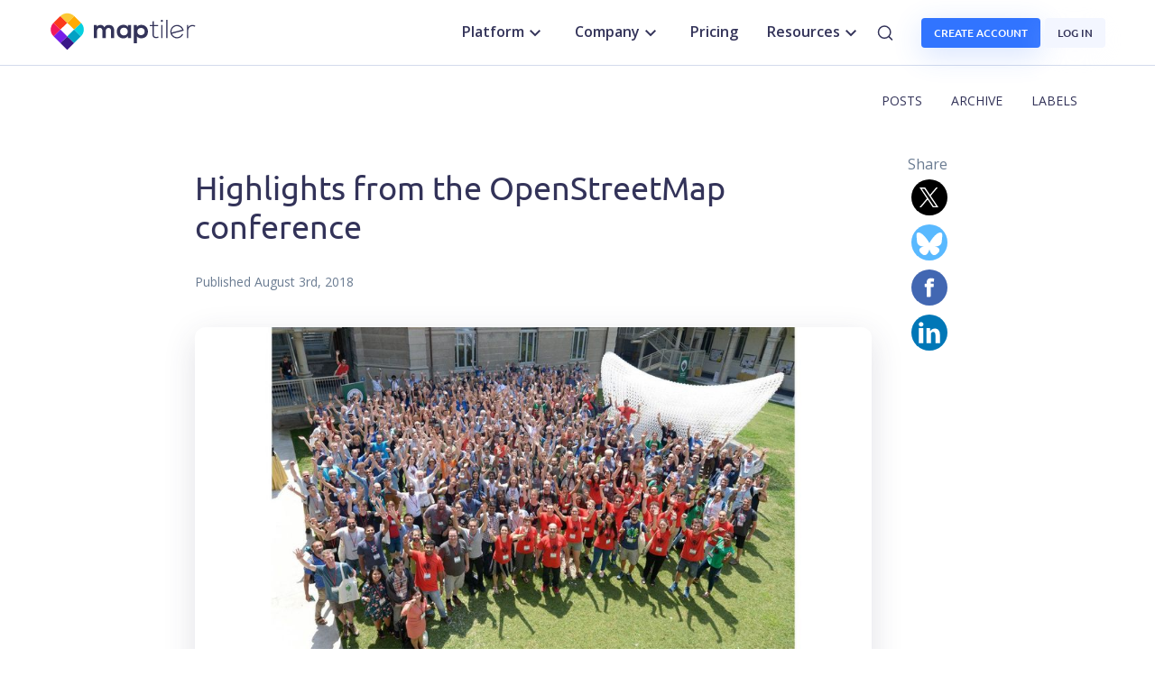

--- FILE ---
content_type: text/html; charset=utf-8
request_url: https://www.maptiler.com/news/2018/08/highlights-from-the-openstreetmap-conference/
body_size: 45500
content:
<!DOCTYPE html><!--jzAAm9gM45aGitb7UCHs3--><html lang="en" class="__variable_198d5c __variable_8fe8a5" data-sentry-component="RootLayout" data-sentry-source-file="layout.tsx"><head><meta charSet="utf-8"/><meta name="viewport" content="width=device-width, initial-scale=1"/><link rel="preload" href="/_next/static/media/1f178659e825a0ac-s.p.ttf" as="font" crossorigin="" type="font/ttf"/><link rel="preload" href="/_next/static/media/535cc0013d32a6cb-s.p.ttf" as="font" crossorigin="" type="font/ttf"/><link rel="preload" href="/_next/static/media/851c14db057e20c2-s.p.woff2" as="font" crossorigin="" type="font/woff2"/><link rel="preload" href="/_next/static/media/95b57c232f66793c-s.p.ttf" as="font" crossorigin="" type="font/ttf"/><link rel="preload" href="/_next/static/media/d8f2a02b15f21c58-s.p.ttf" as="font" crossorigin="" type="font/ttf"/><link rel="preload" href="/_next/static/media/e807dee2426166ad-s.p.woff2" as="font" crossorigin="" type="font/woff2"/><link rel="preload" as="image" href="/img/navbar-icon/Visualization.png"/><link rel="preload" as="image" href="/img/navbar-icon/Streets.png"/><link rel="preload" as="image" href="/img/navbar-icon/Satellite.png"/><link rel="preload" as="image" href="/img/navbar-icon/Outdoor.png"/><link rel="preload" as="image" imageSrcSet="https://media.maptiler.com/img/thumbnail_2018_08_03_highlights_from_the_openstreetmap_conference_1_812c2af888.jpg 245w, https://media.maptiler.com/img/small_2018_08_03_highlights_from_the_openstreetmap_conference_1_812c2af888.jpg 500w, https://media.maptiler.com/img/medium_2018_08_03_highlights_from_the_openstreetmap_conference_1_812c2af888.jpg 750w, https://media.maptiler.com/img/large_2018_08_03_highlights_from_the_openstreetmap_conference_1_812c2af888.jpg 1000w, https://media.maptiler.com/img/2018_08_03_highlights_from_the_openstreetmap_conference_1_812c2af888.jpg 1200w" imageSizes="(max-width: 991px) 100vw, (max-width: 1440px) 75vw, 50vw"/><link rel="preload" as="image" imageSrcSet="https://media.maptiler.com/img/thumbnail_2018_08_03_highlights_from_the_openstreetmap_conference_2_0e6799e28b.jpg 245w,https://media.maptiler.com/img/small_2018_08_03_highlights_from_the_openstreetmap_conference_2_0e6799e28b.jpg 500w,https://media.maptiler.com/img/medium_2018_08_03_highlights_from_the_openstreetmap_conference_2_0e6799e28b.jpg 750w,https://media.maptiler.com/img/large_2018_08_03_highlights_from_the_openstreetmap_conference_2_0e6799e28b.jpg 1000w, https://media.maptiler.com/img/2018_08_03_highlights_from_the_openstreetmap_conference_2_0e6799e28b.jpg 1000pxw" imageSizes="(max-width: 991px) 100vw, (max-width: 1440px) 75vw, 50vw"/><link rel="preload" as="image" imageSrcSet="https://media.maptiler.com/img/thumbnail_2018_08_03_highlights_from_the_openstreetmap_conference_3_a55f5f3d20.jpg 245w,https://media.maptiler.com/img/small_2018_08_03_highlights_from_the_openstreetmap_conference_3_a55f5f3d20.jpg 500w,https://media.maptiler.com/img/medium_2018_08_03_highlights_from_the_openstreetmap_conference_3_a55f5f3d20.jpg 750w,https://media.maptiler.com/img/large_2018_08_03_highlights_from_the_openstreetmap_conference_3_a55f5f3d20.jpg 1000w, https://media.maptiler.com/img/2018_08_03_highlights_from_the_openstreetmap_conference_3_a55f5f3d20.jpg 1000pxw" imageSizes="(max-width: 991px) 100vw, (max-width: 1440px) 75vw, 50vw"/><link rel="preload" as="image" imageSrcSet="https://media.maptiler.com/img/thumbnail_2018_08_03_highlights_from_the_openstreetmap_conference_4_a43c25bc2d.jpg 245w,https://media.maptiler.com/img/small_2018_08_03_highlights_from_the_openstreetmap_conference_4_a43c25bc2d.jpg 500w,https://media.maptiler.com/img/medium_2018_08_03_highlights_from_the_openstreetmap_conference_4_a43c25bc2d.jpg 750w,https://media.maptiler.com/img/large_2018_08_03_highlights_from_the_openstreetmap_conference_4_a43c25bc2d.jpg 1000w, https://media.maptiler.com/img/2018_08_03_highlights_from_the_openstreetmap_conference_4_a43c25bc2d.jpg 1000pxw" imageSizes="(max-width: 991px) 100vw, (max-width: 1440px) 75vw, 50vw"/><link rel="preload" as="image" imageSrcSet="https://media.maptiler.com/img/thumbnail_petr_pridal_profile_cc8e0cdfc8.png 156w, https://media.maptiler.com/img/petr_pridal_profile_cc8e0cdfc8.png 356w" imageSizes="(max-width: 991px) 100vw, (max-width: 1440px) 75vw, 50vw"/><link rel="stylesheet" href="/_next/static/css/0a5a0a34b39b3bcf.css" data-precedence="next"/><link rel="stylesheet" href="/_next/static/css/c3e693fac899c060.css" data-precedence="next"/><link rel="stylesheet" href="/_next/static/css/7720f614f675676f.css" data-precedence="next"/><link rel="preload" as="script" fetchPriority="low" href="/_next/static/chunks/webpack-e696d4c4aef2c8c2.js"/><script src="/_next/static/chunks/52774a7f-08a30cc4784b3d69.js" async=""></script><script src="/_next/static/chunks/4bd1b696-8811454d365827af.js" async=""></script><script src="/_next/static/chunks/1059-2f14e7247fb55f3e.js" async=""></script><script src="/_next/static/chunks/main-app-01f8aed6fc265c40.js" async=""></script><script src="/_next/static/chunks/624-019cc3da3fc88ba7.js" async=""></script><script src="/_next/static/chunks/4561-d5788de2b08a3db0.js" async=""></script><script src="/_next/static/chunks/app/global-error-9769646189d98522.js" async=""></script><script src="/_next/static/chunks/4674-f5cc433202aa8fd6.js" async=""></script><script src="/_next/static/chunks/2282-aa2b5e799c7f0251.js" async=""></script><script src="/_next/static/chunks/4546-c7174543e26704b2.js" async=""></script><script src="/_next/static/chunks/5444-6af7a9b1a313283f.js" async=""></script><script src="/_next/static/chunks/app/%5Blocale%5D/layout-59b35ed3925f6656.js" async=""></script><script src="/_next/static/chunks/439df32f-b7b03231101b3b6f.js" async=""></script><script src="/_next/static/chunks/8437-60ece41fa2384eac.js" async=""></script><script src="/_next/static/chunks/5262-f3afacf3a3f5ec92.js" async=""></script><script src="/_next/static/chunks/4639-40833b9f7e3a052b.js" async=""></script><script src="/_next/static/chunks/559-d0f46aef1d7c6ac1.js" async=""></script><script src="/_next/static/chunks/app/%5Blocale%5D/not-found-ec75588f379eb53b.js" async=""></script><script src="/_next/static/chunks/2994-016f2807accfa8fa.js" async=""></script><script src="/_next/static/chunks/4459-500920766de172a9.js" async=""></script><script src="/_next/static/chunks/8321-1ebd06bbb4e5f13e.js" async=""></script><script src="/_next/static/chunks/97-2d6f309ea55e9863.js" async=""></script><script src="/_next/static/chunks/1145-56cf14db885d86e7.js" async=""></script><script src="/_next/static/chunks/9186-ac62491a2fe197f9.js" async=""></script><script src="/_next/static/chunks/6195-305ed1d911873b2f.js" async=""></script><script src="/_next/static/chunks/app/%5Blocale%5D/news/%5Byear%5D/%5Bmonth%5D/%5BinnerSlug%5D/page-378b078b660f657e.js" async=""></script><link rel="preload" href="//geo.cookie-script.com/s/553b03acbd0b76668d90828eff3bb3dd.js?country=ca-gb&amp;state=ca&amp;region=eu" as="script"/><link rel="preload" href="https://www.maptiler.com/m/mtc.js" as="script"/><meta name="next-size-adjust" content=""/><title>Highlights from the OpenStreetMap conference | MapTiler</title><meta name="description" content="Our summary of the State of the Map 2018 conference."/><meta property="og:title" content="Highlights from the OpenStreetMap conference"/><meta property="og:description" content="Our summary of the State of the Map 2018 conference."/><meta property="og:image" content="https://media.maptiler.com/img/2018_08_03_highlights_from_the_openstreetmap_conference_1_812c2af888.jpg"/><meta property="og:image:width" content="1600"/><meta property="og:image:height" content="900"/><meta property="og:image:alt" content="SotM - OpenStreetMap open-source conference"/><meta name="twitter:card" content="summary_large_image"/><meta name="twitter:site" content="@maptiler"/><meta name="twitter:creator" content="@maptiler"/><meta name="twitter:title" content="Highlights from the OpenStreetMap conference"/><meta name="twitter:description" content="Our summary of the State of the Map 2018 conference."/><meta name="twitter:image" content="https://media.maptiler.com/img/2018_08_03_highlights_from_the_openstreetmap_conference_1_812c2af888.jpg"/><meta name="twitter:image:width" content="1600"/><meta name="twitter:image:height" content="900"/><meta name="twitter:image:alt" content="SotM - OpenStreetMap open-source conference"/><link rel="icon" href="/favicon.ico" type="image/x-icon" sizes="16x16"/><link rel="icon" href="/icon.svg?9618f2642c06e62a" type="image/svg+xml" sizes="any"/><link rel="apple-touch-icon" href="/apple-icon.png?eb5a612818d066e3" type="image/png" sizes="180x180"/><script src="/_next/static/chunks/polyfills-42372ed130431b0a.js" noModule=""></script><style data-styled="" data-styled-version="6.1.19">.bPXGll{display:flex;flex-direction:column;justify-content:space-between;display:inline-flex;width:40px;height:40px;margin:0 5px;}/*!sc*/
.bPXGll:before{content:'';background-image:none;background-color:currentcolor;position:absolute;width:40px;height:40px;border-radius:50%;background-repeat:no-repeat;background-size:contain;transition:0.15s;}/*!sc*/
.bPXGll.twitter{color:black;}/*!sc*/
.bPXGll.twitter:before{background-image:url("data:image/svg+xml,%3Csvg xmlns='http://www.w3.org/2000/svg' viewBox='0 0 40 40'%3E%3Cpath fill='white' d='M21.4979 18.3155L29.3156 9H27.463L20.6749 17.0885L15.2532 9H9L17.1986 21.2313L9 31H10.8527L18.0211 22.4583L23.7468 31H30L21.4979 18.3155ZM18.9604 21.339L18.1297 20.1211L11.5202 10.4296H14.3658L19.6997 18.2509L20.5304 19.4689L27.4639 29.6354H24.6183L18.9604 21.339Z'/%3E%3C/svg%3E");}/*!sc*/
.bPXGll.bsky{color:#59b9ff;}/*!sc*/
.bPXGll.bsky:before{background-image:url("data:image/svg+xml,%3Csvg xmlns='http://www.w3.org/2000/svg' viewBox='0 0 40 40'%3E%3Cpath fill='white' d='m 11.886749,10.638446 c 3.276561,2.459889 6.800676,7.447532 8.094749,10.123979 1.294072,-2.676398 4.818181,-7.66409 8.094742,-10.124028 2.364188,-1.774839 6.194925,-3.148204 6.194925,1.221867 0,0.872774 -0.500391,7.331656 -0.793882,8.380335 -1.020151,3.645529 -4.737479,4.57536 -8.044229,4.012579 5.780026,0.983675 7.250347,4.242122 4.074875,7.500569 -6.030844,6.188429 -8.667993,-1.552692 -9.343733,-3.536242 -0.12388,-0.363629 -0.181843,-0.533746 -0.182698,-0.389092 -6.25e-4,-0.144654 -0.05882,0.02547 -0.182698,0.389092 -0.67574,1.98355 -3.312889,9.724671 -9.343735,3.536242 C 7.2795949,28.4953 8.7498658,25.236853 14.529942,24.253128 11.223191,24.815909 7.5058633,23.886078 6.4857131,20.240549 6.1922159,19.19187 5.6918312,12.732939 5.6918312,11.860214 c 0,-4.370021 3.8307868,-2.996706 6.1949178,-1.221768 z'/%3E%3C/svg%3E");}/*!sc*/
.bPXGll.linkedin{color:#0077b7;}/*!sc*/
.bPXGll.linkedin:before{background-image:url("data:image/svg+xml,%3Csvg xmlns='http://www.w3.org/2000/svg' viewBox='0 0 24 24'%3E%3Cpath fill='white' d='M8 19h-3v-10h3v10zM19 19h-3v-5.342c0-1.392-0.496-2.085-1.479-2.085-0.779 0-1.273 0.388-1.521 1.165 0 1.262 0 6.262 0 6.262h-3c0 0 0.040-9 0-10h2.368l0.183 2h0.062c0.615-1 1.598-1.678 2.946-1.678 1.025 0 1.854 0.285 2.487 1.001 0.637 0.717 0.954 1.679 0.954 3.030v5.647z'/%3E %3Cpath fill='white' d='M8.050 6.5c0 0.828-0.694 1.5-1.55 1.5s-1.55-0.672-1.55-1.5c0-0.828 0.694-1.5 1.55-1.5s1.55 0.672 1.55 1.5z'/%3E %3C/svg%3E");}/*!sc*/
.bPXGll.facebook{color:#4267b2;}/*!sc*/
.bPXGll.facebook:before{background-image:url("data:image/svg+xml,%3Csvg xmlns='http://www.w3.org/2000/svg' viewBox='0 0 24 24'%3E%3Cpath fill='white' d='M8.854 11.377v-1.614c0-0.085 0.031-0.159 0.092-0.226 0.062-0.066 0.135-0.1 0.219-0.1h0.994v-0.81c0-1.898 0.969-2.85 2.91-2.855 0.651 0 1.266 0.084 1.844 0.248 0.175 0.052 0.252 0.166 0.23 0.341l-0.215 1.582c-0.021 0.085-0.064 0.153-0.127 0.207-0.085 0.054-0.168 0.069-0.246 0.048-0.187-0.043-0.379-0.074-0.576-0.096-0.2-0.022-0.376-0.032-0.53-0.032-0.281 0-0.455 0.043-0.521 0.131-0.067 0.088-0.1 0.266-0.1 0.537v0.699h1.772c0.074 0 0.152 0.037 0.23 0.111 0.053 0.053 0.080 0.129 0.080 0.23l-0.135 1.629c0 0.085-0.029 0.152-0.088 0.203-0.059 0.050-0.131 0.076-0.215 0.076h-1.646v6.232c0 0.084-0.030 0.158-0.092 0.219s-0.134 0.090-0.218 0.090h-2.051c-0.086 0-0.158-0.029-0.22-0.090-0.061-0.061-0.091-0.135-0.091-0.219v-6.232h-0.99c-0.084 0-0.157-0.030-0.219-0.092-0.060-0.059-0.091-0.133-0.091-0.217z'/%3E%3C/svg%3E");}/*!sc*/
.bPXGll.rss{color:#f2772e;}/*!sc*/
.bPXGll.rss:before{background-image:url("data:image/svg+xml,%3Csvg xmlns='http://www.w3.org/2000/svg'  viewBox='-9 -6 40 40'%3E%3Cpath fill='white' d='M3.194 17.6c-1.762 0-3.194 1.438-3.194 3.189 0 1.761 1.432 3.183 3.194 3.183 1.769 0 3.199-1.421 3.199-3.183-0-1.752-1.43-3.189-3.199-3.189zM0.004 8.155v4.6c2.995 0 5.812 1.171 7.933 3.293 2.118 2.117 3.288 4.946 3.288 7.952h4.62c-0-8.738-7.108-15.845-15.841-15.845zM0.009 0v4.602c10.682 0 19.377 8.703 19.377 19.398h4.614c0-13.23-10.764-24-23.991-24z'/%3E%3C/svg%3E");}/*!sc*/
.bPXGll.medium{color:#333359;}/*!sc*/
.bPXGll.medium:before{background-image:url("data:image/svg+xml,%3Csvg xmlns='http://www.w3.org/2000/svg' viewBox='0 0 25 25'%3E%3Cpath fill='white' d='M2.846 6.36c0.030-0.295-0.083-0.586-0.303-0.784l-2.24-2.7v-0.403h6.957l5.378 11.795 4.728-11.795h6.634v0.403l-1.917 1.837c-0.165 0.126-0.247 0.333-0.213 0.538v13.5c-0.034 0.204 0.048 0.41 0.213 0.537l1.87 1.837v0.403h-9.41v-0.403l1.937-1.882c0.19-0.19 0.19-0.246 0.19-0.538v-10.911l-5.39 13.688h-0.727l-6.275-13.688v9.174c-0.052 0.386 0.076 0.774 0.347 1.053l2.52 3.060v0.402h-7.145v-0.403l2.52-3.060c0.27-0.278 0.39-0.67 0.326-1.052v-10.608z'/%3E%3C/svg%3E");}/*!sc*/
.bPXGll.github{color:#000;}/*!sc*/
.bPXGll.github:before{background-image:url("data:image/svg+xml,%3Csvg xmlns='http://www.w3.org/2000/svg' fill-rule='evenodd' clip-rule='evenodd'  viewBox='0 -1 40 40'%3E%3Cpath fill='white' d='M26.0308 38.3391C24.1315 38.9568 22.1045 39.2908 20 39.2908C17.8941 39.2908 15.8658 38.9564 13.9654 38.3378C14.8433 38.4431 15.1677 37.8715 15.1677 37.378C15.1677 37.1632 15.164 36.7842 15.1591 36.2773C15.1534 35.6908 15.1461 34.9329 15.1409 34.0595C9.7162 35.2388 8.57179 31.4435 8.57179 31.4435C7.68576 29.1898 6.40729 28.5897 6.40729 28.5897C4.63645 27.3785 6.54135 27.4031 6.54135 27.4031C8.49745 27.541 9.52729 29.4142 9.52729 29.4142C11.2677 32.3962 14.0915 31.5352 15.203 31.035C15.3797 29.7741 15.8843 28.914 16.4413 28.4263C12.111 27.9337 7.55901 26.2603 7.55901 18.783C7.55901 16.6523 8.31829 14.9109 9.56629 13.5461C9.3652 13.0523 8.6961 11.0691 9.75642 8.38235C9.75642 8.38235 11.3944 7.85787 15.1189 10.3825C16.6753 9.94942 18.3425 9.73379 20.0012 9.72499C21.6575 9.73349 23.326 9.94942 24.8835 10.3825C28.6056 7.85787 30.2399 8.38235 30.2399 8.38235C31.3039 11.0691 30.6348 13.0523 30.4337 13.5461C31.6842 14.9109 32.4386 16.6523 32.4386 18.783C32.4386 26.2785 27.8792 27.9288 23.5356 28.4117C24.2352 29.0142 24.8592 30.2044 24.8592 32.0254C24.8592 33.7698 24.8483 35.2883 24.841 36.2946C24.8375 36.7933 24.8348 37.1661 24.8348 37.3783C24.8348 37.8741 25.1513 38.4468 26.0308 38.3391Z'/%3E%3C/svg%3E");}/*!sc*/
.bPXGll.instagram{color:#ff0076;}/*!sc*/
.bPXGll.instagram:before{background-image:url("data:image/svg+xml,%3Csvg xmlns='http://www.w3.org/2000/svg' viewBox='0 0 40 40'%3E%3Cpath fill='white' d='M24.2628 9.08043C25.4864 9.13816 26.322 9.33343 27.0525 9.62047C27.8085 9.91511 28.4493 10.3105 29.0868 10.9503C29.7244 11.5902 30.117 12.2315 30.4096 12.9886C30.6927 13.7207 30.8845 14.557 30.9386 15.7813C30.9926 17.0056 31.0046 17.3992 30.9986 20.5221C30.9926 23.6451 30.9788 24.0366 30.9195 25.2634C30.8611 26.4868 30.6665 27.3221 30.3794 28.0529C30.0843 28.8089 29.6894 29.4494 29.0493 30.0872C28.4092 30.725 27.7684 31.1167 27.0094 31.4097C26.278 31.6924 25.4415 31.8852 24.2174 31.9388C22.9934 31.9923 22.5994 32.0048 19.4773 31.9988C16.3553 31.9928 15.9622 31.979 14.7356 31.9208C13.509 31.8626 12.678 31.6667 11.947 31.381C11.191 31.0852 10.55 30.691 9.91268 30.0507C9.27534 29.4103 8.88296 28.7686 8.59063 28.011C8.30726 27.2796 8.11475 26.4431 8.06162 25.2199C8.00803 23.9924 7.99538 23.6005 8.00136 20.478C8.00734 17.3555 8.02137 16.964 8.07956 15.7376C8.13775 14.5112 8.33256 13.6784 8.61938 12.9472C8.91493 12.1912 9.30938 11.5511 9.94925 10.9129C10.5891 10.2746 11.2313 9.88245 11.9887 9.5908C12.7205 9.30767 13.5566 9.1147 14.7807 9.0618C16.0048 9.0089 16.3987 8.99533 19.5219 9.00131C22.6451 9.00729 23.0361 9.02063 24.2628 9.08043ZM24.1284 29.8699C25.2497 29.8211 25.8585 29.6348 26.2642 29.4789C26.8015 29.2719 27.1842 29.0216 27.5886 28.6212C27.9929 28.2208 28.2413 27.8367 28.4511 27.3005C28.6086 26.8948 28.7984 26.2867 28.8508 25.1654C28.9079 23.9535 28.9198 23.5897 28.9265 20.5194C28.9332 17.4491 28.9215 17.0857 28.8683 15.8733C28.8205 14.753 28.633 14.1435 28.4773 13.738C28.2703 13.2 28.021 12.818 27.6196 12.4139C27.2183 12.0097 26.8353 11.7609 26.2987 11.5511C25.8935 11.3929 25.2853 11.2047 24.1645 11.1514C22.9517 11.0939 22.5883 11.0824 19.5185 11.0757C16.4487 11.069 16.0843 11.0805 14.8711 11.1339C13.7507 11.1827 13.141 11.3683 12.736 11.5249C12.1984 11.7319 11.8159 11.9805 11.4118 12.3826C11.0077 12.7846 10.7586 13.1662 10.5489 13.7039C10.3904 14.1081 10.2023 14.7159 10.1494 15.8374C10.0916 17.0502 10.0785 17.4139 10.073 20.4835C10.0675 23.5531 10.0783 23.9177 10.1314 25.1295C10.1804 26.2508 10.3662 26.8598 10.5224 27.266C10.7294 27.8031 10.979 28.186 11.3806 28.5899C11.7821 28.9938 12.1646 29.2427 12.7015 29.4524C13.1063 29.6104 13.7151 29.799 14.835 29.8524C16.0478 29.9094 16.4112 29.9214 19.4822 29.9281C22.5531 29.9347 22.9154 29.9223 24.1282 29.8699M14.7533 14.3537C14.7529 14.6267 14.6715 14.8933 14.5194 15.12C14.3674 15.3467 14.1515 15.5233 13.8992 15.6273C13.6468 15.7313 13.3693 15.7581 13.1016 15.7044C12.834 15.6507 12.5883 15.5188 12.3957 15.3254C12.203 15.1321 12.072 14.8859 12.0193 14.6181C11.9665 14.3503 11.9944 14.0728 12.0993 13.8208C12.2043 13.5689 12.3816 13.3537 12.6088 13.2025C12.8361 13.0512 13.1031 12.9708 13.3761 12.9714C13.742 12.9721 14.0926 13.1181 14.3509 13.3774C14.6092 13.6366 14.7539 13.9878 14.7533 14.3537ZM25.4047 20.5115C25.3983 23.773 22.7496 26.4109 19.4888 26.4047C16.2281 26.3985 13.5883 23.75 13.5946 20.4885C13.6008 17.2271 16.2502 14.5885 19.5114 14.595C22.7726 14.6014 25.4109 17.2506 25.4047 20.5115ZM23.3333 20.5074C23.3348 19.7492 23.1115 19.0076 22.6915 18.3764C22.2715 17.7451 21.6738 17.2526 20.9739 16.9611C20.274 16.6696 19.5034 16.5921 18.7594 16.7386C18.0155 16.885 17.3318 17.2487 16.7946 17.7838C16.2574 18.3189 15.891 19.0012 15.7416 19.7445C15.5922 20.4878 15.6666 21.2588 15.9553 21.9598C16.2441 22.6608 16.7342 23.2605 17.3638 23.683C17.9934 24.1055 18.7341 24.3318 19.4923 24.3333C19.9957 24.3343 20.4944 24.2362 20.9599 24.0445C21.4254 23.8528 21.8486 23.5713 22.2053 23.216C22.562 22.8607 22.8452 22.4386 23.0387 21.9739C23.2323 21.5092 23.3324 21.0108 23.3333 20.5074'/%3E%3C/svg%3E");}/*!sc*/
.bPXGll.youtube{color:#ff0000;}/*!sc*/
.bPXGll.youtube:before{background-image:url("data:image/svg+xml,%3Csvg width='40' height='40' viewBox='0 0 40 40' fill='none' xmlns='http://www.w3.org/2000/svg'%3E%3Cpath fill-rule='evenodd' clip-rule='evenodd' d='M30.4405 20.1376C30.1893 19.2048 29.4538 18.4693 28.521 18.2181C26.8168 17.7517 20 17.7517 20 17.7517C20 17.7517 13.1831 17.7517 11.4789 18.2002C10.564 18.4513 9.81058 19.2048 9.55944 20.1376C9.11096 21.8418 9.11096 25.3758 9.11096 25.3758C9.11096 25.3758 9.11096 28.9277 9.55944 30.614C9.81058 31.5468 10.5461 32.2823 11.4789 32.5335C13.2011 32.9999 20 32.9999 20 32.9999C20 32.9999 26.8168 32.9999 28.521 32.5514C29.4538 32.3003 30.1893 31.5648 30.4405 30.6319C30.889 28.9277 30.889 25.3937 30.889 25.3937C30.889 25.3937 30.9069 21.8418 30.4405 20.1376ZM25.9936 27.1017V27.4187C25.9936 27.8179 26.0053 28.1232 26.0288 28.3227C26.0523 28.5223 26.0992 28.675 26.1814 28.7571C26.2519 28.8511 26.3693 28.898 26.5336 28.898C26.745 28.898 26.8859 28.8158 26.968 28.6515C27.0502 28.4871 27.0854 28.2171 27.0972 27.8296L28.3065 27.9001C28.3182 27.9588 28.3182 28.0292 28.3182 28.1232C28.3182 28.6984 28.1656 29.1328 27.8486 29.4146C27.5316 29.6964 27.0854 29.8373 26.5102 29.8373C25.8175 29.8373 25.3361 29.6142 25.0543 29.1798C24.7726 28.7454 24.6317 28.0762 24.6317 27.1604V26.0686C24.6317 25.1293 24.7726 24.4484 25.0661 24.014C25.3596 23.5796 25.8527 23.3683 26.5454 23.3683C27.0267 23.3683 27.4024 23.4622 27.6607 23.6383C27.919 23.8144 28.0951 24.0962 28.2008 24.4601C28.3065 24.8358 28.3534 25.3524 28.3534 26.0099V27.0783H25.9936V27.1017ZM26.1697 24.4719C26.0992 24.5658 26.0523 24.7067 26.0288 24.9063C26.0053 25.1059 25.9936 25.4111 25.9936 25.822V26.2682H27.0267V25.822C27.0267 25.4228 27.015 25.1176 26.9915 24.9063C26.968 24.6949 26.9093 24.5541 26.8389 24.4719C26.7684 24.3897 26.651 24.3427 26.5102 24.3427C26.3458 24.331 26.2401 24.3779 26.1697 24.4719ZM19.2074 29.7669V23.5092H17.7986V28.4754C17.7516 28.5928 17.6694 28.6867 17.552 28.7572C17.4346 28.8394 17.3172 28.8746 17.1998 28.8746C17.0589 28.8746 16.9533 28.8159 16.8946 28.6985C16.8359 28.5811 16.8007 28.3815 16.8007 28.0997V23.5092H15.3918V28.1819C15.3918 28.7689 15.4857 29.1916 15.6853 29.4616C15.8849 29.7316 16.1901 29.8725 16.6011 29.8725C17.1998 29.8725 17.6577 29.579 17.9512 29.0037H17.9864L18.1038 29.7669H19.2074ZM15.8145 22.3351H14.4174V29.7551H13.0438V22.3351H11.6466V21.1963H15.8145V22.3351ZM23.4577 23.6501C23.6455 23.8262 23.7864 24.108 23.8686 24.5072C23.9508 24.8946 23.986 25.4464 23.9977 26.1626V27.1488C23.9977 28.0763 23.8803 28.7689 23.6572 29.2033C23.4342 29.6377 23.0937 29.8608 22.6123 29.8608C22.3423 29.8608 22.1075 29.7904 21.8844 29.673C21.6614 29.5438 21.497 29.3795 21.3913 29.1681H21.3561L21.2152 29.7551H20.0529V20.8793H21.4148V24.1784H21.4266C21.544 23.9436 21.7201 23.744 21.9431 23.6031C22.1662 23.4505 22.4128 23.3801 22.671 23.3801C22.9998 23.3801 23.2698 23.474 23.4577 23.6501ZM22.5184 28.1232C22.5536 27.8649 22.5771 27.5127 22.5771 27.0548H22.5889V26.233C22.5889 25.7516 22.5771 25.3759 22.5419 25.1059C22.5067 24.8476 22.4597 24.6598 22.3775 24.5424C22.3071 24.4367 22.1897 24.378 22.0488 24.378C21.9197 24.378 21.7905 24.4367 21.6731 24.5424C21.5557 24.6598 21.4735 24.8007 21.4266 24.965V28.5107C21.4853 28.6163 21.5674 28.6985 21.6614 28.7572C21.7553 28.8159 21.861 28.8394 21.9784 28.8394C22.1192 28.8394 22.2366 28.7807 22.3306 28.675C22.4128 28.5694 22.4832 28.3815 22.5184 28.1232Z' fill='white'/%3E%3Cpath d='M18.6792 15.3828C18.3974 15.1949 18.1978 14.9014 18.0804 14.4905C17.963 14.0913 17.9043 13.5513 17.9043 12.8938V11.9898C17.9043 11.3206 17.9747 10.7805 18.1039 10.3696C18.2448 9.95869 18.4561 9.66518 18.7379 9.47733C19.0314 9.28948 19.4071 9.19556 19.8767 9.19556C20.3346 9.19556 20.7103 9.28948 20.992 9.47733C21.2738 9.66518 21.4734 9.97043 21.6025 10.3696C21.7317 10.7688 21.8021 11.3088 21.8021 11.9898V12.8938C21.8021 13.563 21.7434 14.0913 21.6143 14.5023C21.4851 14.9014 21.2856 15.2067 21.0038 15.3945C20.722 15.5824 20.3346 15.6763 19.8532 15.6763C19.3601 15.6646 18.9609 15.5706 18.6792 15.3828ZM20.2641 14.3966C20.3463 14.197 20.3815 13.8565 20.3815 13.3986V11.4497C20.3815 11.0036 20.3463 10.6749 20.2641 10.4635C20.1819 10.2522 20.0528 10.1583 19.8532 10.1583C19.6654 10.1583 19.5245 10.2639 19.454 10.4635C19.3719 10.6749 19.3366 11.0036 19.3366 11.4497V13.3986C19.3366 13.8565 19.3719 14.197 19.454 14.3966C19.5245 14.5962 19.6654 14.7018 19.865 14.7018C20.0528 14.7018 20.1819 14.6079 20.2641 14.3966Z' fill='white'/%3E%3Cpath d='M15.2509 12.7882L13.6542 7.00012H15.0513L15.6148 9.61825C15.7557 10.264 15.8614 10.8158 15.9318 11.2737H15.967C16.014 10.9449 16.1197 10.4049 16.284 9.62999L16.8711 7.00012H18.2682L16.648 12.7882V15.5589H15.2626V12.7882H15.2509Z' fill='white'/%3E%3Cpath d='M26.3458 9.31287V15.5705H25.2422L25.1248 14.8074H25.0896C24.7961 15.3827 24.3382 15.6762 23.7394 15.6762C23.3285 15.6762 23.0233 15.5353 22.8237 15.2653C22.6241 14.9953 22.5302 14.5726 22.5302 13.9856V9.31287H23.939V13.9034C23.939 14.1852 23.9742 14.3848 24.0329 14.5022C24.0916 14.6196 24.1973 14.6783 24.3382 14.6783C24.4556 14.6783 24.573 14.643 24.6904 14.5609C24.8078 14.4904 24.89 14.3965 24.9369 14.2791V9.31287H26.3458Z' fill='white'/%3E%3C/svg%3E");}/*!sc*/
.bPXGll:not(.colored):before{background-color:#333359;}/*!sc*/
.bPXGll:not(.colored):hover:before{background-color:currentcolor;}/*!sc*/
data-styled.g5[id="sc-ab7f389e-0"]{content:"bPXGll,"}/*!sc*/
</style></head><body><div hidden=""><!--$--><!--/$--></div><script>(self.__next_s=self.__next_s||[]).push(["//geo.cookie-script.com/s/553b03acbd0b76668d90828eff3bb3dd.js?country=ca-gb&state=ca&region=eu",{}])</script><noscript><iframe src="https://www.googletagmanager.com/ns.html?id=GTM-K6SD2VP" height="0" width="0" style="display:none;visibility:hidden"></iframe></noscript><nav class="border-bottom border-light bg-white navbar-sticky-top" data-sentry-component="LayoutPlatformHeader" data-sentry-source-file="index.tsx"><div id="navbar" class="navbar navbar-expand-lg navbar-dark navbar-maptiler container-lg px-gutter"><a class="navbar-brand pl-gutter product-brand track-link-header me-auto" aria-label="MapTiler" data-sentry-element="CustomLink" data-sentry-component="BrandLogo" data-sentry-source-file="navUtils.tsx" href="/"><svg width="165" height="45" data-sentry-element="svg" data-sentry-source-file="navUtils.tsx"><use href="/styles/style/logo/maptiler-logo-adaptive.svg?123#maptilerLogo" data-sentry-element="use" data-sentry-source-file="navUtils.tsx"></use></svg></a><div class="navbar-nav d-none d-lg-flex" id="Desktopnav"><a class="nav-item nav-link" role="button" id="dropdownPlatformLink" aria-controls="dropdownPlatform" data-bs-toggle="dropdown" aria-expanded="false" data-bs-auto-close="outside">Platform<!-- --> <span class="ms-auto float-end collapse-arrow" data-sentry-component="Arrow" data-sentry-source-file="navUtils.tsx"><svg class="me-0" version="1.1" xmlns="http://www.w3.org/2000/svg" width="24" height="24" viewBox="0 0 24 24" data-sentry-element="svg" data-sentry-source-file="index.tsx" data-sentry-component="Icon"><use href="/styles/style/icon/icon.svg#keyboard_arrow_down" data-sentry-element="use" data-sentry-source-file="index.tsx"></use></svg></span></a><div class="dropdown-menu dropdown-menu-navbar dropdown-menu-navbar-platform dropdown-products p-3 dropdown-menu-navbar-animation slideIn" aria-labelledby="dropdownPlatformLink"><div class="nav flex-column pe-3" id="v-pills-tab" role="tablist" aria-orientation="vertical"><a class="dropdown-link dropdown-products-tab track-link-header active" id="ReadyMaps-tab" data-bs-toggle="pill" data-bs-target="#ReadyMaps" role="tab" aria-controls="ReadyMaps" data-sentry-component="TabLink" data-sentry-source-file="Links.tsx"><svg class="" version="1.1" xmlns="http://www.w3.org/2000/svg" width="24" height="24" viewBox="0 0 24 24"><use href="/img/navbar-icon/ReadyMaps.svg#ReadyMaps"></use></svg>Ready to use maps<span class="ms-auto float-end collapse-arrow" data-sentry-component="Arrow" data-sentry-source-file="navUtils.tsx"><svg class="me-0" version="1.1" xmlns="http://www.w3.org/2000/svg" width="24" height="24" viewBox="0 0 24 24" data-sentry-element="svg" data-sentry-source-file="index.tsx" data-sentry-component="Icon"><use href="/styles/style/icon/icon.svg#keyboard_arrow_right" data-sentry-element="use" data-sentry-source-file="index.tsx"></use></svg></span></a><a class="dropdown-link dropdown-products-tab track-link-header " id="CreateMaps-tab" data-bs-toggle="pill" data-bs-target="#CreateMaps" role="tab" aria-controls="CreateMaps" data-sentry-component="TabLink" data-sentry-source-file="Links.tsx"><svg class="" version="1.1" xmlns="http://www.w3.org/2000/svg" width="24" height="24" viewBox="0 0 24 24"><use href="/img/navbar-icon/CreateMaps.svg#CreateMaps"></use></svg>Create maps<span class="ms-auto float-end collapse-arrow" data-sentry-component="Arrow" data-sentry-source-file="navUtils.tsx"><svg class="me-0" version="1.1" xmlns="http://www.w3.org/2000/svg" width="24" height="24" viewBox="0 0 24 24" data-sentry-element="svg" data-sentry-source-file="index.tsx" data-sentry-component="Icon"><use href="/styles/style/icon/icon.svg#keyboard_arrow_right" data-sentry-element="use" data-sentry-source-file="index.tsx"></use></svg></span></a><a class="dropdown-link dropdown-products-tab track-link-header " id="BuildApps-tab" data-bs-toggle="pill" data-bs-target="#BuildApps" role="tab" aria-controls="BuildApps" data-sentry-component="TabLink" data-sentry-source-file="Links.tsx"><svg class="" version="1.1" xmlns="http://www.w3.org/2000/svg" width="24" height="24" viewBox="0 0 24 24"><use href="/img/navbar-icon/BuildApps.svg#BuildApps"></use></svg>Build applications<span class="ms-auto float-end collapse-arrow" data-sentry-component="Arrow" data-sentry-source-file="navUtils.tsx"><svg class="me-0" version="1.1" xmlns="http://www.w3.org/2000/svg" width="24" height="24" viewBox="0 0 24 24" data-sentry-element="svg" data-sentry-source-file="index.tsx" data-sentry-component="Icon"><use href="/styles/style/icon/icon.svg#keyboard_arrow_right" data-sentry-element="use" data-sentry-source-file="index.tsx"></use></svg></span></a><a class="dropdown-link dropdown-products-tab track-link-header " id="LocationServices-tab" data-bs-toggle="pill" data-bs-target="#LocationServices" role="tab" aria-controls="LocationServices" data-sentry-component="TabLink" data-sentry-source-file="Links.tsx"><svg class="" version="1.1" xmlns="http://www.w3.org/2000/svg" width="24" height="24" viewBox="0 0 24 24"><use href="/img/navbar-icon/LocationServices.svg#LocationServices"></use></svg>Location services<span class="ms-auto float-end collapse-arrow" data-sentry-component="Arrow" data-sentry-source-file="navUtils.tsx"><svg class="me-0" version="1.1" xmlns="http://www.w3.org/2000/svg" width="24" height="24" viewBox="0 0 24 24" data-sentry-element="svg" data-sentry-source-file="index.tsx" data-sentry-component="Icon"><use href="/styles/style/icon/icon.svg#keyboard_arrow_right" data-sentry-element="use" data-sentry-source-file="index.tsx"></use></svg></span></a><a class="dropdown-link dropdown-products-tab track-link-header " id="YourData-tab" data-bs-toggle="pill" data-bs-target="#YourData" role="tab" aria-controls="YourData" data-sentry-component="TabLink" data-sentry-source-file="Links.tsx"><svg class="" version="1.1" xmlns="http://www.w3.org/2000/svg" width="24" height="24" viewBox="0 0 24 24"><use href="/img/navbar-icon/YourData.svg#YourData"></use></svg>Bring your data<span class="ms-auto float-end collapse-arrow" data-sentry-component="Arrow" data-sentry-source-file="navUtils.tsx"><svg class="me-0" version="1.1" xmlns="http://www.w3.org/2000/svg" width="24" height="24" viewBox="0 0 24 24" data-sentry-element="svg" data-sentry-source-file="index.tsx" data-sentry-component="Icon"><use href="/styles/style/icon/icon.svg#keyboard_arrow_right" data-sentry-element="use" data-sentry-source-file="index.tsx"></use></svg></span></a><a class="dropdown-link dropdown-products-tab track-link-header " id="HostOnprem-tab" data-bs-toggle="pill" data-bs-target="#HostOnprem" role="tab" aria-controls="HostOnprem" data-sentry-component="TabLink" data-sentry-source-file="Links.tsx"><svg class="" version="1.1" xmlns="http://www.w3.org/2000/svg" width="24" height="24" viewBox="0 0 24 24"><use href="/img/navbar-icon/HostOnprem.svg#HostOnprem"></use></svg>On-prem<span class="ms-auto float-end collapse-arrow" data-sentry-component="Arrow" data-sentry-source-file="navUtils.tsx"><svg class="me-0" version="1.1" xmlns="http://www.w3.org/2000/svg" width="24" height="24" viewBox="0 0 24 24" data-sentry-element="svg" data-sentry-source-file="index.tsx" data-sentry-component="Icon"><use href="/styles/style/icon/icon.svg#keyboard_arrow_right" data-sentry-element="use" data-sentry-source-file="index.tsx"></use></svg></span></a></div><div class="tab-content ps-3 border-start border-light" id="platform-tabContent"><div class="tab-pane fade show active" id="ReadyMaps" role="tabpanel" aria-labelledby="ReadyMaps-tab"><h5 class="m-0">Ready to use maps</h5><p class="mt-1 small">Map styles for any use case</p><div class="dropdown-products"><a class="dropdown-link track-link-header track-link-category-platform track-link-subcategory-ReadyMaps" data-sentry-element="CustomLink" data-sentry-component="PageLink" data-sentry-source-file="Links.tsx" href="/maps/data-visualization/"><img width="40" height="40" class="rounded-1" src="/img/navbar-icon/Visualization.png" alt="Visualization" data-sentry-component="LinkIcon" data-sentry-source-file="navUtils.tsx"/>Data visualization maps<span class="ms-auto float-end collapse-arrow" data-sentry-component="Arrow" data-sentry-source-file="navUtils.tsx"><svg class="me-0" version="1.1" xmlns="http://www.w3.org/2000/svg" width="24" height="24" viewBox="0 0 24 24" data-sentry-element="svg" data-sentry-source-file="index.tsx" data-sentry-component="Icon"><use href="/styles/style/icon/icon.svg#keyboard_arrow_right" data-sentry-element="use" data-sentry-source-file="index.tsx"></use></svg></span></a><a class="dropdown-link track-link-header track-link-category-platform track-link-subcategory-ReadyMaps" data-sentry-element="CustomLink" data-sentry-component="PageLink" data-sentry-source-file="Links.tsx" href="/maps/streets-transport/"><img width="40" height="40" class="rounded-1" src="/img/navbar-icon/Streets.png" alt="Streets" data-sentry-component="LinkIcon" data-sentry-source-file="navUtils.tsx"/>Streets &amp; transport maps<span class="ms-auto float-end collapse-arrow" data-sentry-component="Arrow" data-sentry-source-file="navUtils.tsx"><svg class="me-0" version="1.1" xmlns="http://www.w3.org/2000/svg" width="24" height="24" viewBox="0 0 24 24" data-sentry-element="svg" data-sentry-source-file="index.tsx" data-sentry-component="Icon"><use href="/styles/style/icon/icon.svg#keyboard_arrow_right" data-sentry-element="use" data-sentry-source-file="index.tsx"></use></svg></span></a><a class="dropdown-link track-link-header track-link-category-platform track-link-subcategory-ReadyMaps" data-sentry-element="CustomLink" data-sentry-component="PageLink" data-sentry-source-file="Links.tsx" href="/maps/satellite/"><img width="40" height="40" class="rounded-1" src="/img/navbar-icon/Satellite.png" alt="Satellite" data-sentry-component="LinkIcon" data-sentry-source-file="navUtils.tsx"/>Satellite maps<span class="ms-auto float-end collapse-arrow" data-sentry-component="Arrow" data-sentry-source-file="navUtils.tsx"><svg class="me-0" version="1.1" xmlns="http://www.w3.org/2000/svg" width="24" height="24" viewBox="0 0 24 24" data-sentry-element="svg" data-sentry-source-file="index.tsx" data-sentry-component="Icon"><use href="/styles/style/icon/icon.svg#keyboard_arrow_right" data-sentry-element="use" data-sentry-source-file="index.tsx"></use></svg></span></a><a class="dropdown-link track-link-header track-link-category-platform track-link-subcategory-ReadyMaps" data-sentry-element="CustomLink" data-sentry-component="PageLink" data-sentry-source-file="Links.tsx" href="/maps/outdoor-topo/"><img width="40" height="40" class="rounded-1" src="/img/navbar-icon/Outdoor.png" alt="Outdoor" data-sentry-component="LinkIcon" data-sentry-source-file="navUtils.tsx"/>Outdoor &amp; topo maps<span class="ms-auto float-end collapse-arrow" data-sentry-component="Arrow" data-sentry-source-file="navUtils.tsx"><svg class="me-0" version="1.1" xmlns="http://www.w3.org/2000/svg" width="24" height="24" viewBox="0 0 24 24" data-sentry-element="svg" data-sentry-source-file="index.tsx" data-sentry-component="Icon"><use href="/styles/style/icon/icon.svg#keyboard_arrow_right" data-sentry-element="use" data-sentry-source-file="index.tsx"></use></svg></span></a></div></div><div class="tab-pane fade " id="CreateMaps" role="tabpanel" aria-labelledby="CreateMaps-tab"><h5 class="m-0">Create maps</h5><p class="mt-1 small">Design and customize your own maps</p><div class="dropdown-products"><a class="dropdown-link track-link-header track-link-category-platform track-link-subcategory-CreateMaps" data-sentry-element="CustomLink" data-sentry-component="PageLink" data-sentry-source-file="Links.tsx" href="/cloud/customize/">Design custom maps<span class="ms-auto float-end collapse-arrow" data-sentry-component="Arrow" data-sentry-source-file="navUtils.tsx"><svg class="me-0" version="1.1" xmlns="http://www.w3.org/2000/svg" width="24" height="24" viewBox="0 0 24 24" data-sentry-element="svg" data-sentry-source-file="index.tsx" data-sentry-component="Icon"><use href="/styles/style/icon/icon.svg#keyboard_arrow_right" data-sentry-element="use" data-sentry-source-file="index.tsx"></use></svg></span></a><a class="dropdown-link track-link-header track-link-category-platform track-link-subcategory-CreateMaps" data-sentry-element="CustomLink" data-sentry-component="PageLink" data-sentry-source-file="Links.tsx" href="/datasets/">Explore data catalog<span class="ms-auto float-end collapse-arrow" data-sentry-component="Arrow" data-sentry-source-file="navUtils.tsx"><svg class="me-0" version="1.1" xmlns="http://www.w3.org/2000/svg" width="24" height="24" viewBox="0 0 24 24" data-sentry-element="svg" data-sentry-source-file="index.tsx" data-sentry-component="Icon"><use href="/styles/style/icon/icon.svg#keyboard_arrow_right" data-sentry-element="use" data-sentry-source-file="index.tsx"></use></svg></span></a></div></div><div class="tab-pane fade " id="BuildApps" role="tabpanel" aria-labelledby="BuildApps-tab"><h5 class="m-0">Build applications</h5><p class="mt-1 small">Create powerful apps with our versatile SDK</p><div class="dropdown-products"><a class="dropdown-link track-link-header track-link-category-platform track-link-subcategory-BuildApps" data-sentry-element="CustomLink" data-sentry-component="PageLink" data-sentry-source-file="Links.tsx" href="/interactive-maps/">Interactive maps<span class="ms-auto float-end collapse-arrow" data-sentry-component="Arrow" data-sentry-source-file="navUtils.tsx"><svg class="me-0" version="1.1" xmlns="http://www.w3.org/2000/svg" width="24" height="24" viewBox="0 0 24 24" data-sentry-element="svg" data-sentry-source-file="index.tsx" data-sentry-component="Icon"><use href="/styles/style/icon/icon.svg#keyboard_arrow_right" data-sentry-element="use" data-sentry-source-file="index.tsx"></use></svg></span></a><a class="dropdown-link track-link-header track-link-category-platform track-link-subcategory-BuildApps" data-sentry-element="CustomLink" data-sentry-component="PageLink" data-sentry-source-file="Links.tsx" href="/data-visualization/">Visualize your data<span class="ms-auto float-end collapse-arrow" data-sentry-component="Arrow" data-sentry-source-file="navUtils.tsx"><svg class="me-0" version="1.1" xmlns="http://www.w3.org/2000/svg" width="24" height="24" viewBox="0 0 24 24" data-sentry-element="svg" data-sentry-source-file="index.tsx" data-sentry-component="Icon"><use href="/styles/style/icon/icon.svg#keyboard_arrow_right" data-sentry-element="use" data-sentry-source-file="index.tsx"></use></svg></span></a><a class="dropdown-link track-link-header track-link-category-platform track-link-subcategory-BuildApps" data-sentry-element="CustomLink" data-sentry-component="PageLink" data-sentry-source-file="Links.tsx" href="/weather/">Display weather<span class="ms-auto float-end collapse-arrow" data-sentry-component="Arrow" data-sentry-source-file="navUtils.tsx"><svg class="me-0" version="1.1" xmlns="http://www.w3.org/2000/svg" width="24" height="24" viewBox="0 0 24 24" data-sentry-element="svg" data-sentry-source-file="index.tsx" data-sentry-component="Icon"><use href="/styles/style/icon/icon.svg#keyboard_arrow_right" data-sentry-element="use" data-sentry-source-file="index.tsx"></use></svg></span></a><a class="dropdown-link track-link-header track-link-category-platform track-link-subcategory-BuildApps" data-sentry-element="CustomLink" data-sentry-component="PageLink" data-sentry-source-file="Links.tsx" href="/cloud/static-maps/">Generate static maps<span class="ms-auto float-end collapse-arrow" data-sentry-component="Arrow" data-sentry-source-file="navUtils.tsx"><svg class="me-0" version="1.1" xmlns="http://www.w3.org/2000/svg" width="24" height="24" viewBox="0 0 24 24" data-sentry-element="svg" data-sentry-source-file="index.tsx" data-sentry-component="Icon"><use href="/styles/style/icon/icon.svg#keyboard_arrow_right" data-sentry-element="use" data-sentry-source-file="index.tsx"></use></svg></span></a></div></div><div class="tab-pane fade " id="LocationServices" role="tabpanel" aria-labelledby="LocationServices-tab"><h5 class="m-0">Location services</h5><p class="mt-1 small">Powerful map searching and geocoding services</p><div class="dropdown-products"><a class="dropdown-link track-link-header track-link-category-platform track-link-subcategory-LocationServices" data-sentry-element="CustomLink" data-sentry-component="PageLink" data-sentry-source-file="Links.tsx" href="/search/">Search &amp; Geocoding<span class="ms-auto float-end collapse-arrow" data-sentry-component="Arrow" data-sentry-source-file="navUtils.tsx"><svg class="me-0" version="1.1" xmlns="http://www.w3.org/2000/svg" width="24" height="24" viewBox="0 0 24 24" data-sentry-element="svg" data-sentry-source-file="index.tsx" data-sentry-component="Icon"><use href="/styles/style/icon/icon.svg#keyboard_arrow_right" data-sentry-element="use" data-sentry-source-file="index.tsx"></use></svg></span></a><a class="dropdown-link track-link-header track-link-category-platform track-link-subcategory-LocationServices" data-sentry-element="CustomLink" data-sentry-component="PageLink" data-sentry-source-file="Links.tsx" href="/cloud/geoip/">Locate IP addresses<span class="ms-auto float-end collapse-arrow" data-sentry-component="Arrow" data-sentry-source-file="navUtils.tsx"><svg class="me-0" version="1.1" xmlns="http://www.w3.org/2000/svg" width="24" height="24" viewBox="0 0 24 24" data-sentry-element="svg" data-sentry-source-file="index.tsx" data-sentry-component="Icon"><use href="/styles/style/icon/icon.svg#keyboard_arrow_right" data-sentry-element="use" data-sentry-source-file="index.tsx"></use></svg></span></a><a class="dropdown-link track-link-header track-link-category-platform track-link-subcategory-LocationServices" data-sentry-element="CustomLink" data-sentry-component="PageLink" data-sentry-source-file="Links.tsx" href="/cloud/coordinates-api/">Transform coordinates<span class="ms-auto float-end collapse-arrow" data-sentry-component="Arrow" data-sentry-source-file="navUtils.tsx"><svg class="me-0" version="1.1" xmlns="http://www.w3.org/2000/svg" width="24" height="24" viewBox="0 0 24 24" data-sentry-element="svg" data-sentry-source-file="index.tsx" data-sentry-component="Icon"><use href="/styles/style/icon/icon.svg#keyboard_arrow_right" data-sentry-element="use" data-sentry-source-file="index.tsx"></use></svg></span></a></div></div><div class="tab-pane fade " id="YourData" role="tabpanel" aria-labelledby="YourData-tab"><h5 class="m-0">Bring your data</h5><p class="mt-1 small">Enrich maps with your own data</p><div class="dropdown-products"><a class="dropdown-link track-link-header track-link-category-platform track-link-subcategory-YourData" data-sentry-element="CustomLink" data-sentry-component="PageLink" data-sentry-source-file="Links.tsx" href="/cloud/geodata-hosting/">Host &amp; process geodata<span class="ms-auto float-end collapse-arrow" data-sentry-component="Arrow" data-sentry-source-file="navUtils.tsx"><svg class="me-0" version="1.1" xmlns="http://www.w3.org/2000/svg" width="24" height="24" viewBox="0 0 24 24" data-sentry-element="svg" data-sentry-source-file="index.tsx" data-sentry-component="Icon"><use href="/styles/style/icon/icon.svg#keyboard_arrow_right" data-sentry-element="use" data-sentry-source-file="index.tsx"></use></svg></span></a><a class="dropdown-link track-link-header track-link-category-platform track-link-subcategory-YourData" data-sentry-element="CustomLink" data-sentry-component="PageLink" data-sentry-source-file="Links.tsx" href="/cloud/edit-geodata/">Edit vector data<span class="ms-auto float-end collapse-arrow" data-sentry-component="Arrow" data-sentry-source-file="navUtils.tsx"><svg class="me-0" version="1.1" xmlns="http://www.w3.org/2000/svg" width="24" height="24" viewBox="0 0 24 24" data-sentry-element="svg" data-sentry-source-file="index.tsx" data-sentry-component="Icon"><use href="/styles/style/icon/icon.svg#keyboard_arrow_right" data-sentry-element="use" data-sentry-source-file="index.tsx"></use></svg></span></a></div></div><div class="tab-pane fade " id="HostOnprem" role="tabpanel" aria-labelledby="HostOnprem-tab"><h5 class="m-0">On-prem</h5><p class="mt-1 small">Secure self-hosted mapping solutions</p><div class="dropdown-products"><a class="dropdown-link track-link-header track-link-category-platform track-link-subcategory-HostOnprem" data-sentry-element="CustomLink" data-sentry-component="PageLink" data-sentry-source-file="Links.tsx" href="/server/">Host and serve maps<span class="badge bg-lighter text-secondary ms-1">Server</span><span class="ms-auto float-end collapse-arrow" data-sentry-component="Arrow" data-sentry-source-file="navUtils.tsx"><svg class="me-0" version="1.1" xmlns="http://www.w3.org/2000/svg" width="24" height="24" viewBox="0 0 24 24" data-sentry-element="svg" data-sentry-source-file="index.tsx" data-sentry-component="Icon"><use href="/styles/style/icon/icon.svg#keyboard_arrow_right" data-sentry-element="use" data-sentry-source-file="index.tsx"></use></svg></span></a><a class="dropdown-link track-link-header track-link-category-platform track-link-subcategory-HostOnprem" data-sentry-element="CustomLink" data-sentry-component="PageLink" data-sentry-source-file="Links.tsx" href="/data/">Get map data<span class="ms-auto float-end collapse-arrow" data-sentry-component="Arrow" data-sentry-source-file="navUtils.tsx"><svg class="me-0" version="1.1" xmlns="http://www.w3.org/2000/svg" width="24" height="24" viewBox="0 0 24 24" data-sentry-element="svg" data-sentry-source-file="index.tsx" data-sentry-component="Icon"><use href="/styles/style/icon/icon.svg#keyboard_arrow_right" data-sentry-element="use" data-sentry-source-file="index.tsx"></use></svg></span></a><a class="dropdown-link track-link-header track-link-category-platform track-link-subcategory-HostOnprem" data-sentry-element="CustomLink" data-sentry-component="PageLink" data-sentry-source-file="Links.tsx" href="/engine/">Process geodata<span class="badge bg-lighter text-secondary ms-1">Engine</span><span class="ms-auto float-end collapse-arrow" data-sentry-component="Arrow" data-sentry-source-file="navUtils.tsx"><svg class="me-0" version="1.1" xmlns="http://www.w3.org/2000/svg" width="24" height="24" viewBox="0 0 24 24" data-sentry-element="svg" data-sentry-source-file="index.tsx" data-sentry-component="Icon"><use href="/styles/style/icon/icon.svg#keyboard_arrow_right" data-sentry-element="use" data-sentry-source-file="index.tsx"></use></svg></span></a></div></div></div></div><div class="dropdown"><a class="nav-item nav-link" role="button" id="dropdownCompanyLink" aria-controls="dropdownCompany" data-bs-toggle="dropdown" aria-expanded="false">Company<!-- --> <span class="ms-auto float-end collapse-arrow" data-sentry-component="Arrow" data-sentry-source-file="navUtils.tsx"><svg class="me-0" version="1.1" xmlns="http://www.w3.org/2000/svg" width="24" height="24" viewBox="0 0 24 24" data-sentry-element="svg" data-sentry-source-file="index.tsx" data-sentry-component="Icon"><use href="/styles/style/icon/icon.svg#keyboard_arrow_down" data-sentry-element="use" data-sentry-source-file="index.tsx"></use></svg></span></a><div class="dropdown-menu dropdown-menu-navbar navbar-links dropdown-menu-navbar-animation slideIn" aria-labelledby="dropdownCompanyLink"><a class="dropdown-link track-link-header track-link-category-company " data-sentry-element="CustomLink" data-sentry-component="PageLink" data-sentry-source-file="Links.tsx" href="/news/">News</a><a class="dropdown-link track-link-header track-link-category-company " data-sentry-element="CustomLink" data-sentry-component="PageLink" data-sentry-source-file="Links.tsx" href="/jobs/">Careers</a><a class="dropdown-link track-link-header track-link-category-company " data-sentry-element="CustomLink" data-sentry-component="PageLink" data-sentry-source-file="Links.tsx" href="/company/">About us</a><a class="dropdown-link track-link-header track-link-category-company " data-sentry-element="CustomLink" data-sentry-component="PageLink" data-sentry-source-file="Links.tsx" href="/open-source/">Open-source</a><a class="dropdown-link track-link-header track-link-category-company " data-sentry-element="CustomLink" data-sentry-component="PageLink" data-sentry-source-file="Links.tsx" href="/contacts/">Contacts</a></div></div><a class="nav-item nav-link track-link-header" href="/cloud/pricing/">Pricing</a><div class="dropdown"><a class="nav-item nav-link" role="button" id="dropdownResourcesLink" aria-controls="dropdownResources" data-bs-toggle="dropdown" aria-expanded="false">Resources<!-- --> <span class="ms-auto float-end collapse-arrow" data-sentry-component="Arrow" data-sentry-source-file="navUtils.tsx"><svg class="me-0" version="1.1" xmlns="http://www.w3.org/2000/svg" width="24" height="24" viewBox="0 0 24 24" data-sentry-element="svg" data-sentry-source-file="index.tsx" data-sentry-component="Icon"><use href="/styles/style/icon/icon.svg#keyboard_arrow_down" data-sentry-element="use" data-sentry-source-file="index.tsx"></use></svg></span></a><div class="dropdown-menu dropdown-menu-navbar navbar-links dropdown-menu-navbar-animation slideIn" aria-labelledby="dropdownResourcesLink"><a class="dropdown-link track-link-header track-link-category-resources " data-sentry-element="CustomLink" data-sentry-component="CustomLink" data-sentry-source-file="index.tsx" href="https://docs.maptiler.com/" rel="noopener">Documentation</a><a class="dropdown-link track-link-header track-link-category-resources " data-sentry-element="CustomLink" data-sentry-component="CustomLink" data-sentry-source-file="index.tsx" href="https://docs.maptiler.com/sdk-js/" rel="noopener">JavaScript SDK</a><a class="dropdown-link track-link-header track-link-category-resources " data-sentry-element="CustomLink" data-sentry-component="CustomLink" data-sentry-source-file="index.tsx" href="https://docs.maptiler.com/guides/getting-started/mobile/" rel="noopener">Mobile SDKs</a><a class="dropdown-link track-link-header track-link-category-resources " data-sentry-element="CustomLink" data-sentry-component="CustomLink" data-sentry-source-file="index.tsx" href="https://docs.maptiler.com/cloud/api/" rel="noopener">API reference</a><a class="dropdown-link track-link-header track-link-category-resources " data-sentry-element="CustomLink" data-sentry-component="CustomLink" data-sentry-source-file="index.tsx" href="https://www.youtube.com/channel/UCubcQeWuBKvqpMu172CLEXw" rel="noopener">YouTube channel</a><a class="dropdown-link track-link-header track-link-category-resources " data-sentry-element="CustomLink" data-sentry-component="CustomLink" data-sentry-source-file="index.tsx" href="https://docs.maptiler.com/support/requests/" rel="noopener">Support</a><a class="dropdown-link track-link-header track-link-category-resources " data-sentry-element="CustomLink" data-sentry-component="PageLink" data-sentry-source-file="Links.tsx" href="/connect/">Connect25 Conference</a></div></div><a class="d-none d-lg-block nav-item nav-link ps-0 pe-3 track-link-header" href="/web-search/"><svg version="1.1" xmlns="http://www.w3.org/2000/svg" width="20" height="21" viewBox="0 0 20 21"><use href="/img/navbar-icon/Search.svg#Search"></use></svg></a></div><div class="collapse navbar-mobile justify-content-end" id="Mobilenav"><div class="col-12 d-flex justify-content-between d-lg-none navbar-mobile-dropdown align-items-center px-o5 px-gutter px-o5 px-sm-gutter"><a class="navbar-brand pl-gutter product-brand track-link-header me-auto" aria-label="MapTiler" data-sentry-element="CustomLink" data-sentry-component="BrandLogo" data-sentry-source-file="navUtils.tsx" href="/"><svg width="165" height="45" data-sentry-element="svg" data-sentry-source-file="navUtils.tsx"><use href="/styles/style/logo/maptiler-logo-adaptive.svg?123#maptilerLogo" data-sentry-element="use" data-sentry-source-file="navUtils.tsx"></use></svg></a><button class="navbar-toggler text-secondary align-self-center" role="button" data-bs-toggle="collapse" data-bs-target="#Mobilenav" aria-controls="Mobilenav" aria-expanded="false" aria-label="Toggle navigation"><svg version="1.1" xmlns="http://www.w3.org/2000/svg" width="40" height="40" viewBox="0 0 24 24" data-sentry-element="svg" data-sentry-source-file="index.tsx" data-sentry-component="Icon"><use href="/styles/style/icon/icon.svg#clear" data-sentry-element="use" data-sentry-source-file="index.tsx"></use></svg></button></div><div id="mobileDropdownContainer" class="navbar-nav border-top border-light overflow-x-hidden"><div class="col-12 d-lg-none position-relative accordion" id="mobileNavigationAccordion"><a class="py-2 mx-2 h6 d-block my-0 link-secondary border-bottom border-gray track-link-header track-link-category-undefined" data-bs-toggle="collapse" data-bs-target="#Mobilenav" data-sentry-element="CustomLink" data-sentry-component="MobileLink" data-sentry-source-file="Links.tsx" href="/web-search/"><svg class="" version="1.1" xmlns="http://www.w3.org/2000/svg" width="24" height="24" viewBox="0 0 24 24"><use href="/img/navbar-icon/Search.svg#Search"></use></svg>Web Search</a><a role="button" data-bs-toggle="collapse" class="py-2 mx-2 h6 d-block my-0 border-bottom border-light link-secondary track-link-header" data-bs-target="#accordionMobilePlatform" aria-expanded="false" aria-controls="accordionMobilePlatform">Platform<!-- --> <span class="ms-auto float-end collapse-arrow" data-sentry-component="Arrow" data-sentry-source-file="navUtils.tsx"><svg class="me-0" version="1.1" xmlns="http://www.w3.org/2000/svg" width="24" height="24" viewBox="0 0 24 24" data-sentry-element="svg" data-sentry-source-file="index.tsx" data-sentry-component="Icon"><use href="/styles/style/icon/icon.svg#keyboard_arrow_down" data-sentry-element="use" data-sentry-source-file="index.tsx"></use></svg></span></a><div id="accordionMobilePlatform" class="accordion-collapse collapse" data-bs-parent="#mobileNavigationAccordion" aria-labelledby="accordionMobilePlatform"><div class="accordion-body dropdown-products"><a class="dropdown-link dropdown-products-tab track-link-header" role="button" data-bs-toggle="offcanvas" data-bs-target="#ReadyMapsMobile" aria-controls="ReadyMapsMobile" data-sentry-component="MobileLinkOffcanvas" data-sentry-source-file="Links.tsx"><svg class="" version="1.1" xmlns="http://www.w3.org/2000/svg" width="24" height="24" viewBox="0 0 24 24"><use href="/img/navbar-icon/ReadyMaps.svg#ReadyMaps"></use></svg>Ready to use maps<span class="ms-auto float-end collapse-arrow" data-sentry-component="Arrow" data-sentry-source-file="navUtils.tsx"><svg class="me-0" version="1.1" xmlns="http://www.w3.org/2000/svg" width="24" height="24" viewBox="0 0 24 24" data-sentry-element="svg" data-sentry-source-file="index.tsx" data-sentry-component="Icon"><use href="/styles/style/icon/icon.svg#keyboard_arrow_right" data-sentry-element="use" data-sentry-source-file="index.tsx"></use></svg></span></a><a class="dropdown-link dropdown-products-tab track-link-header" role="button" data-bs-toggle="offcanvas" data-bs-target="#CreateMapsMobile" aria-controls="CreateMapsMobile" data-sentry-component="MobileLinkOffcanvas" data-sentry-source-file="Links.tsx"><svg class="" version="1.1" xmlns="http://www.w3.org/2000/svg" width="24" height="24" viewBox="0 0 24 24"><use href="/img/navbar-icon/CreateMaps.svg#CreateMaps"></use></svg>Create maps<span class="ms-auto float-end collapse-arrow" data-sentry-component="Arrow" data-sentry-source-file="navUtils.tsx"><svg class="me-0" version="1.1" xmlns="http://www.w3.org/2000/svg" width="24" height="24" viewBox="0 0 24 24" data-sentry-element="svg" data-sentry-source-file="index.tsx" data-sentry-component="Icon"><use href="/styles/style/icon/icon.svg#keyboard_arrow_right" data-sentry-element="use" data-sentry-source-file="index.tsx"></use></svg></span></a><a class="dropdown-link dropdown-products-tab track-link-header" role="button" data-bs-toggle="offcanvas" data-bs-target="#BuildAppsMobile" aria-controls="BuildAppsMobile" data-sentry-component="MobileLinkOffcanvas" data-sentry-source-file="Links.tsx"><svg class="" version="1.1" xmlns="http://www.w3.org/2000/svg" width="24" height="24" viewBox="0 0 24 24"><use href="/img/navbar-icon/BuildApps.svg#BuildApps"></use></svg>Build applications<span class="ms-auto float-end collapse-arrow" data-sentry-component="Arrow" data-sentry-source-file="navUtils.tsx"><svg class="me-0" version="1.1" xmlns="http://www.w3.org/2000/svg" width="24" height="24" viewBox="0 0 24 24" data-sentry-element="svg" data-sentry-source-file="index.tsx" data-sentry-component="Icon"><use href="/styles/style/icon/icon.svg#keyboard_arrow_right" data-sentry-element="use" data-sentry-source-file="index.tsx"></use></svg></span></a><a class="dropdown-link dropdown-products-tab track-link-header" role="button" data-bs-toggle="offcanvas" data-bs-target="#LocationServicesMobile" aria-controls="LocationServicesMobile" data-sentry-component="MobileLinkOffcanvas" data-sentry-source-file="Links.tsx"><svg class="" version="1.1" xmlns="http://www.w3.org/2000/svg" width="24" height="24" viewBox="0 0 24 24"><use href="/img/navbar-icon/LocationServices.svg#LocationServices"></use></svg>Location services<span class="ms-auto float-end collapse-arrow" data-sentry-component="Arrow" data-sentry-source-file="navUtils.tsx"><svg class="me-0" version="1.1" xmlns="http://www.w3.org/2000/svg" width="24" height="24" viewBox="0 0 24 24" data-sentry-element="svg" data-sentry-source-file="index.tsx" data-sentry-component="Icon"><use href="/styles/style/icon/icon.svg#keyboard_arrow_right" data-sentry-element="use" data-sentry-source-file="index.tsx"></use></svg></span></a><a class="dropdown-link dropdown-products-tab track-link-header" role="button" data-bs-toggle="offcanvas" data-bs-target="#YourDataMobile" aria-controls="YourDataMobile" data-sentry-component="MobileLinkOffcanvas" data-sentry-source-file="Links.tsx"><svg class="" version="1.1" xmlns="http://www.w3.org/2000/svg" width="24" height="24" viewBox="0 0 24 24"><use href="/img/navbar-icon/YourData.svg#YourData"></use></svg>Bring your data<span class="ms-auto float-end collapse-arrow" data-sentry-component="Arrow" data-sentry-source-file="navUtils.tsx"><svg class="me-0" version="1.1" xmlns="http://www.w3.org/2000/svg" width="24" height="24" viewBox="0 0 24 24" data-sentry-element="svg" data-sentry-source-file="index.tsx" data-sentry-component="Icon"><use href="/styles/style/icon/icon.svg#keyboard_arrow_right" data-sentry-element="use" data-sentry-source-file="index.tsx"></use></svg></span></a><a class="dropdown-link dropdown-products-tab track-link-header" role="button" data-bs-toggle="offcanvas" data-bs-target="#HostOnpremMobile" aria-controls="HostOnpremMobile" data-sentry-component="MobileLinkOffcanvas" data-sentry-source-file="Links.tsx"><svg class="" version="1.1" xmlns="http://www.w3.org/2000/svg" width="24" height="24" viewBox="0 0 24 24"><use href="/img/navbar-icon/HostOnprem.svg#HostOnprem"></use></svg>On-prem<span class="ms-auto float-end collapse-arrow" data-sentry-component="Arrow" data-sentry-source-file="navUtils.tsx"><svg class="me-0" version="1.1" xmlns="http://www.w3.org/2000/svg" width="24" height="24" viewBox="0 0 24 24" data-sentry-element="svg" data-sentry-source-file="index.tsx" data-sentry-component="Icon"><use href="/styles/style/icon/icon.svg#keyboard_arrow_right" data-sentry-element="use" data-sentry-source-file="index.tsx"></use></svg></span></a></div></div><div class="offcanvas offcanvas-end position-absolute w-100 h-100 dropdown-products p-gutter" tabindex="-1" data-bs-backdrop="false" data-bs-scroll="true" id="ReadyMapsMobile"><a role="button" class="py-2 mb-2 h6 d-block my-0 link-secondary dropdown-link px-0" data-bs-dismiss="offcanvas" id="ReadyMapsMobileOffcanvasClose"><svg version="1.1" xmlns="http://www.w3.org/2000/svg" width="24" height="24" viewBox="0 0 24 24" data-sentry-element="svg" data-sentry-component="Icon" data-sentry-source-file="index.tsx"><use href="/styles/style/icon/icon.svg#arrow_back" data-sentry-element="use" data-sentry-source-file="index.tsx"></use></svg>Back</a><h5 class="m-0">Ready to use maps</h5><p class="mt-1 small">Map styles for any use case</p><div class="dropdown-products"><a class="dropdown-link track-link-header track-link-category-platform track-link-subcategory-ReadyMaps" data-bs-toggle="collapse" data-bs-target="#Mobilenav" data-sentry-element="CustomLink" data-sentry-component="PageLink" data-sentry-source-file="Links.tsx" href="/maps/data-visualization/"><img width="40" height="40" class="rounded-1" src="/img/navbar-icon/Visualization.png" alt="Visualization" data-sentry-component="LinkIcon" data-sentry-source-file="navUtils.tsx"/>Data visualization maps<span class="ms-auto float-end collapse-arrow" data-sentry-component="Arrow" data-sentry-source-file="navUtils.tsx"><svg class="me-0" version="1.1" xmlns="http://www.w3.org/2000/svg" width="24" height="24" viewBox="0 0 24 24" data-sentry-element="svg" data-sentry-source-file="index.tsx" data-sentry-component="Icon"><use href="/styles/style/icon/icon.svg#keyboard_arrow_right" data-sentry-element="use" data-sentry-source-file="index.tsx"></use></svg></span></a><a class="dropdown-link track-link-header track-link-category-platform track-link-subcategory-ReadyMaps" data-bs-toggle="collapse" data-bs-target="#Mobilenav" data-sentry-element="CustomLink" data-sentry-component="PageLink" data-sentry-source-file="Links.tsx" href="/maps/streets-transport/"><img width="40" height="40" class="rounded-1" src="/img/navbar-icon/Streets.png" alt="Streets" data-sentry-component="LinkIcon" data-sentry-source-file="navUtils.tsx"/>Streets &amp; transport maps<span class="ms-auto float-end collapse-arrow" data-sentry-component="Arrow" data-sentry-source-file="navUtils.tsx"><svg class="me-0" version="1.1" xmlns="http://www.w3.org/2000/svg" width="24" height="24" viewBox="0 0 24 24" data-sentry-element="svg" data-sentry-source-file="index.tsx" data-sentry-component="Icon"><use href="/styles/style/icon/icon.svg#keyboard_arrow_right" data-sentry-element="use" data-sentry-source-file="index.tsx"></use></svg></span></a><a class="dropdown-link track-link-header track-link-category-platform track-link-subcategory-ReadyMaps" data-bs-toggle="collapse" data-bs-target="#Mobilenav" data-sentry-element="CustomLink" data-sentry-component="PageLink" data-sentry-source-file="Links.tsx" href="/maps/satellite/"><img width="40" height="40" class="rounded-1" src="/img/navbar-icon/Satellite.png" alt="Satellite" data-sentry-component="LinkIcon" data-sentry-source-file="navUtils.tsx"/>Satellite maps<span class="ms-auto float-end collapse-arrow" data-sentry-component="Arrow" data-sentry-source-file="navUtils.tsx"><svg class="me-0" version="1.1" xmlns="http://www.w3.org/2000/svg" width="24" height="24" viewBox="0 0 24 24" data-sentry-element="svg" data-sentry-source-file="index.tsx" data-sentry-component="Icon"><use href="/styles/style/icon/icon.svg#keyboard_arrow_right" data-sentry-element="use" data-sentry-source-file="index.tsx"></use></svg></span></a><a class="dropdown-link track-link-header track-link-category-platform track-link-subcategory-ReadyMaps" data-bs-toggle="collapse" data-bs-target="#Mobilenav" data-sentry-element="CustomLink" data-sentry-component="PageLink" data-sentry-source-file="Links.tsx" href="/maps/outdoor-topo/"><img width="40" height="40" class="rounded-1" src="/img/navbar-icon/Outdoor.png" alt="Outdoor" data-sentry-component="LinkIcon" data-sentry-source-file="navUtils.tsx"/>Outdoor &amp; topo maps<span class="ms-auto float-end collapse-arrow" data-sentry-component="Arrow" data-sentry-source-file="navUtils.tsx"><svg class="me-0" version="1.1" xmlns="http://www.w3.org/2000/svg" width="24" height="24" viewBox="0 0 24 24" data-sentry-element="svg" data-sentry-source-file="index.tsx" data-sentry-component="Icon"><use href="/styles/style/icon/icon.svg#keyboard_arrow_right" data-sentry-element="use" data-sentry-source-file="index.tsx"></use></svg></span></a></div></div><div class="offcanvas offcanvas-end position-absolute w-100 h-100 dropdown-products p-gutter" tabindex="-1" data-bs-backdrop="false" data-bs-scroll="true" id="CreateMapsMobile"><a role="button" class="py-2 mb-2 h6 d-block my-0 link-secondary dropdown-link px-0" data-bs-dismiss="offcanvas" id="CreateMapsMobileOffcanvasClose"><svg version="1.1" xmlns="http://www.w3.org/2000/svg" width="24" height="24" viewBox="0 0 24 24" data-sentry-element="svg" data-sentry-component="Icon" data-sentry-source-file="index.tsx"><use href="/styles/style/icon/icon.svg#arrow_back" data-sentry-element="use" data-sentry-source-file="index.tsx"></use></svg>Back</a><h5 class="m-0">Create maps</h5><p class="mt-1 small">Design and customize your own maps</p><div class="dropdown-products"><a class="dropdown-link track-link-header track-link-category-platform track-link-subcategory-CreateMaps" data-bs-toggle="collapse" data-bs-target="#Mobilenav" data-sentry-element="CustomLink" data-sentry-component="PageLink" data-sentry-source-file="Links.tsx" href="/cloud/customize/">Design custom maps<span class="ms-auto float-end collapse-arrow" data-sentry-component="Arrow" data-sentry-source-file="navUtils.tsx"><svg class="me-0" version="1.1" xmlns="http://www.w3.org/2000/svg" width="24" height="24" viewBox="0 0 24 24" data-sentry-element="svg" data-sentry-source-file="index.tsx" data-sentry-component="Icon"><use href="/styles/style/icon/icon.svg#keyboard_arrow_right" data-sentry-element="use" data-sentry-source-file="index.tsx"></use></svg></span></a><a class="dropdown-link track-link-header track-link-category-platform track-link-subcategory-CreateMaps" data-bs-toggle="collapse" data-bs-target="#Mobilenav" data-sentry-element="CustomLink" data-sentry-component="PageLink" data-sentry-source-file="Links.tsx" href="/datasets/">Explore data catalog<span class="ms-auto float-end collapse-arrow" data-sentry-component="Arrow" data-sentry-source-file="navUtils.tsx"><svg class="me-0" version="1.1" xmlns="http://www.w3.org/2000/svg" width="24" height="24" viewBox="0 0 24 24" data-sentry-element="svg" data-sentry-source-file="index.tsx" data-sentry-component="Icon"><use href="/styles/style/icon/icon.svg#keyboard_arrow_right" data-sentry-element="use" data-sentry-source-file="index.tsx"></use></svg></span></a></div></div><div class="offcanvas offcanvas-end position-absolute w-100 h-100 dropdown-products p-gutter" tabindex="-1" data-bs-backdrop="false" data-bs-scroll="true" id="BuildAppsMobile"><a role="button" class="py-2 mb-2 h6 d-block my-0 link-secondary dropdown-link px-0" data-bs-dismiss="offcanvas" id="BuildAppsMobileOffcanvasClose"><svg version="1.1" xmlns="http://www.w3.org/2000/svg" width="24" height="24" viewBox="0 0 24 24" data-sentry-element="svg" data-sentry-component="Icon" data-sentry-source-file="index.tsx"><use href="/styles/style/icon/icon.svg#arrow_back" data-sentry-element="use" data-sentry-source-file="index.tsx"></use></svg>Back</a><h5 class="m-0">Build applications</h5><p class="mt-1 small">Create powerful apps with our versatile SDK</p><div class="dropdown-products"><a class="dropdown-link track-link-header track-link-category-platform track-link-subcategory-BuildApps" data-bs-toggle="collapse" data-bs-target="#Mobilenav" data-sentry-element="CustomLink" data-sentry-component="PageLink" data-sentry-source-file="Links.tsx" href="/interactive-maps/">Interactive maps<span class="ms-auto float-end collapse-arrow" data-sentry-component="Arrow" data-sentry-source-file="navUtils.tsx"><svg class="me-0" version="1.1" xmlns="http://www.w3.org/2000/svg" width="24" height="24" viewBox="0 0 24 24" data-sentry-element="svg" data-sentry-source-file="index.tsx" data-sentry-component="Icon"><use href="/styles/style/icon/icon.svg#keyboard_arrow_right" data-sentry-element="use" data-sentry-source-file="index.tsx"></use></svg></span></a><a class="dropdown-link track-link-header track-link-category-platform track-link-subcategory-BuildApps" data-bs-toggle="collapse" data-bs-target="#Mobilenav" data-sentry-element="CustomLink" data-sentry-component="PageLink" data-sentry-source-file="Links.tsx" href="/data-visualization/">Visualize your data<span class="ms-auto float-end collapse-arrow" data-sentry-component="Arrow" data-sentry-source-file="navUtils.tsx"><svg class="me-0" version="1.1" xmlns="http://www.w3.org/2000/svg" width="24" height="24" viewBox="0 0 24 24" data-sentry-element="svg" data-sentry-source-file="index.tsx" data-sentry-component="Icon"><use href="/styles/style/icon/icon.svg#keyboard_arrow_right" data-sentry-element="use" data-sentry-source-file="index.tsx"></use></svg></span></a><a class="dropdown-link track-link-header track-link-category-platform track-link-subcategory-BuildApps" data-bs-toggle="collapse" data-bs-target="#Mobilenav" data-sentry-element="CustomLink" data-sentry-component="PageLink" data-sentry-source-file="Links.tsx" href="/weather/">Display weather<span class="ms-auto float-end collapse-arrow" data-sentry-component="Arrow" data-sentry-source-file="navUtils.tsx"><svg class="me-0" version="1.1" xmlns="http://www.w3.org/2000/svg" width="24" height="24" viewBox="0 0 24 24" data-sentry-element="svg" data-sentry-source-file="index.tsx" data-sentry-component="Icon"><use href="/styles/style/icon/icon.svg#keyboard_arrow_right" data-sentry-element="use" data-sentry-source-file="index.tsx"></use></svg></span></a><a class="dropdown-link track-link-header track-link-category-platform track-link-subcategory-BuildApps" data-bs-toggle="collapse" data-bs-target="#Mobilenav" data-sentry-element="CustomLink" data-sentry-component="PageLink" data-sentry-source-file="Links.tsx" href="/cloud/static-maps/">Generate static maps<span class="ms-auto float-end collapse-arrow" data-sentry-component="Arrow" data-sentry-source-file="navUtils.tsx"><svg class="me-0" version="1.1" xmlns="http://www.w3.org/2000/svg" width="24" height="24" viewBox="0 0 24 24" data-sentry-element="svg" data-sentry-source-file="index.tsx" data-sentry-component="Icon"><use href="/styles/style/icon/icon.svg#keyboard_arrow_right" data-sentry-element="use" data-sentry-source-file="index.tsx"></use></svg></span></a></div></div><div class="offcanvas offcanvas-end position-absolute w-100 h-100 dropdown-products p-gutter" tabindex="-1" data-bs-backdrop="false" data-bs-scroll="true" id="LocationServicesMobile"><a role="button" class="py-2 mb-2 h6 d-block my-0 link-secondary dropdown-link px-0" data-bs-dismiss="offcanvas" id="LocationServicesMobileOffcanvasClose"><svg version="1.1" xmlns="http://www.w3.org/2000/svg" width="24" height="24" viewBox="0 0 24 24" data-sentry-element="svg" data-sentry-component="Icon" data-sentry-source-file="index.tsx"><use href="/styles/style/icon/icon.svg#arrow_back" data-sentry-element="use" data-sentry-source-file="index.tsx"></use></svg>Back</a><h5 class="m-0">Location services</h5><p class="mt-1 small">Powerful map searching and geocoding services</p><div class="dropdown-products"><a class="dropdown-link track-link-header track-link-category-platform track-link-subcategory-LocationServices" data-bs-toggle="collapse" data-bs-target="#Mobilenav" data-sentry-element="CustomLink" data-sentry-component="PageLink" data-sentry-source-file="Links.tsx" href="/search/">Search &amp; Geocoding<span class="ms-auto float-end collapse-arrow" data-sentry-component="Arrow" data-sentry-source-file="navUtils.tsx"><svg class="me-0" version="1.1" xmlns="http://www.w3.org/2000/svg" width="24" height="24" viewBox="0 0 24 24" data-sentry-element="svg" data-sentry-source-file="index.tsx" data-sentry-component="Icon"><use href="/styles/style/icon/icon.svg#keyboard_arrow_right" data-sentry-element="use" data-sentry-source-file="index.tsx"></use></svg></span></a><a class="dropdown-link track-link-header track-link-category-platform track-link-subcategory-LocationServices" data-bs-toggle="collapse" data-bs-target="#Mobilenav" data-sentry-element="CustomLink" data-sentry-component="PageLink" data-sentry-source-file="Links.tsx" href="/cloud/geoip/">Locate IP addresses<span class="ms-auto float-end collapse-arrow" data-sentry-component="Arrow" data-sentry-source-file="navUtils.tsx"><svg class="me-0" version="1.1" xmlns="http://www.w3.org/2000/svg" width="24" height="24" viewBox="0 0 24 24" data-sentry-element="svg" data-sentry-source-file="index.tsx" data-sentry-component="Icon"><use href="/styles/style/icon/icon.svg#keyboard_arrow_right" data-sentry-element="use" data-sentry-source-file="index.tsx"></use></svg></span></a><a class="dropdown-link track-link-header track-link-category-platform track-link-subcategory-LocationServices" data-bs-toggle="collapse" data-bs-target="#Mobilenav" data-sentry-element="CustomLink" data-sentry-component="PageLink" data-sentry-source-file="Links.tsx" href="/cloud/coordinates-api/">Transform coordinates<span class="ms-auto float-end collapse-arrow" data-sentry-component="Arrow" data-sentry-source-file="navUtils.tsx"><svg class="me-0" version="1.1" xmlns="http://www.w3.org/2000/svg" width="24" height="24" viewBox="0 0 24 24" data-sentry-element="svg" data-sentry-source-file="index.tsx" data-sentry-component="Icon"><use href="/styles/style/icon/icon.svg#keyboard_arrow_right" data-sentry-element="use" data-sentry-source-file="index.tsx"></use></svg></span></a></div></div><div class="offcanvas offcanvas-end position-absolute w-100 h-100 dropdown-products p-gutter" tabindex="-1" data-bs-backdrop="false" data-bs-scroll="true" id="YourDataMobile"><a role="button" class="py-2 mb-2 h6 d-block my-0 link-secondary dropdown-link px-0" data-bs-dismiss="offcanvas" id="YourDataMobileOffcanvasClose"><svg version="1.1" xmlns="http://www.w3.org/2000/svg" width="24" height="24" viewBox="0 0 24 24" data-sentry-element="svg" data-sentry-component="Icon" data-sentry-source-file="index.tsx"><use href="/styles/style/icon/icon.svg#arrow_back" data-sentry-element="use" data-sentry-source-file="index.tsx"></use></svg>Back</a><h5 class="m-0">Bring your data</h5><p class="mt-1 small">Enrich maps with your own data</p><div class="dropdown-products"><a class="dropdown-link track-link-header track-link-category-platform track-link-subcategory-YourData" data-bs-toggle="collapse" data-bs-target="#Mobilenav" data-sentry-element="CustomLink" data-sentry-component="PageLink" data-sentry-source-file="Links.tsx" href="/cloud/geodata-hosting/">Host &amp; process geodata<span class="ms-auto float-end collapse-arrow" data-sentry-component="Arrow" data-sentry-source-file="navUtils.tsx"><svg class="me-0" version="1.1" xmlns="http://www.w3.org/2000/svg" width="24" height="24" viewBox="0 0 24 24" data-sentry-element="svg" data-sentry-source-file="index.tsx" data-sentry-component="Icon"><use href="/styles/style/icon/icon.svg#keyboard_arrow_right" data-sentry-element="use" data-sentry-source-file="index.tsx"></use></svg></span></a><a class="dropdown-link track-link-header track-link-category-platform track-link-subcategory-YourData" data-bs-toggle="collapse" data-bs-target="#Mobilenav" data-sentry-element="CustomLink" data-sentry-component="PageLink" data-sentry-source-file="Links.tsx" href="/cloud/edit-geodata/">Edit vector data<span class="ms-auto float-end collapse-arrow" data-sentry-component="Arrow" data-sentry-source-file="navUtils.tsx"><svg class="me-0" version="1.1" xmlns="http://www.w3.org/2000/svg" width="24" height="24" viewBox="0 0 24 24" data-sentry-element="svg" data-sentry-source-file="index.tsx" data-sentry-component="Icon"><use href="/styles/style/icon/icon.svg#keyboard_arrow_right" data-sentry-element="use" data-sentry-source-file="index.tsx"></use></svg></span></a></div></div><div class="offcanvas offcanvas-end position-absolute w-100 h-100 dropdown-products p-gutter" tabindex="-1" data-bs-backdrop="false" data-bs-scroll="true" id="HostOnpremMobile"><a role="button" class="py-2 mb-2 h6 d-block my-0 link-secondary dropdown-link px-0" data-bs-dismiss="offcanvas" id="HostOnpremMobileOffcanvasClose"><svg version="1.1" xmlns="http://www.w3.org/2000/svg" width="24" height="24" viewBox="0 0 24 24" data-sentry-element="svg" data-sentry-component="Icon" data-sentry-source-file="index.tsx"><use href="/styles/style/icon/icon.svg#arrow_back" data-sentry-element="use" data-sentry-source-file="index.tsx"></use></svg>Back</a><h5 class="m-0">On-prem</h5><p class="mt-1 small">Secure self-hosted mapping solutions</p><div class="dropdown-products"><a class="dropdown-link track-link-header track-link-category-platform track-link-subcategory-HostOnprem" data-bs-toggle="collapse" data-bs-target="#Mobilenav" data-sentry-element="CustomLink" data-sentry-component="PageLink" data-sentry-source-file="Links.tsx" href="/server/">Host and serve maps<span class="badge bg-lighter text-secondary ms-1">Server</span><span class="ms-auto float-end collapse-arrow" data-sentry-component="Arrow" data-sentry-source-file="navUtils.tsx"><svg class="me-0" version="1.1" xmlns="http://www.w3.org/2000/svg" width="24" height="24" viewBox="0 0 24 24" data-sentry-element="svg" data-sentry-source-file="index.tsx" data-sentry-component="Icon"><use href="/styles/style/icon/icon.svg#keyboard_arrow_right" data-sentry-element="use" data-sentry-source-file="index.tsx"></use></svg></span></a><a class="dropdown-link track-link-header track-link-category-platform track-link-subcategory-HostOnprem" data-bs-toggle="collapse" data-bs-target="#Mobilenav" data-sentry-element="CustomLink" data-sentry-component="PageLink" data-sentry-source-file="Links.tsx" href="/data/">Get map data<span class="ms-auto float-end collapse-arrow" data-sentry-component="Arrow" data-sentry-source-file="navUtils.tsx"><svg class="me-0" version="1.1" xmlns="http://www.w3.org/2000/svg" width="24" height="24" viewBox="0 0 24 24" data-sentry-element="svg" data-sentry-source-file="index.tsx" data-sentry-component="Icon"><use href="/styles/style/icon/icon.svg#keyboard_arrow_right" data-sentry-element="use" data-sentry-source-file="index.tsx"></use></svg></span></a><a class="dropdown-link track-link-header track-link-category-platform track-link-subcategory-HostOnprem" data-bs-toggle="collapse" data-bs-target="#Mobilenav" data-sentry-element="CustomLink" data-sentry-component="PageLink" data-sentry-source-file="Links.tsx" href="/engine/">Process geodata<span class="badge bg-lighter text-secondary ms-1">Engine</span><span class="ms-auto float-end collapse-arrow" data-sentry-component="Arrow" data-sentry-source-file="navUtils.tsx"><svg class="me-0" version="1.1" xmlns="http://www.w3.org/2000/svg" width="24" height="24" viewBox="0 0 24 24" data-sentry-element="svg" data-sentry-source-file="index.tsx" data-sentry-component="Icon"><use href="/styles/style/icon/icon.svg#keyboard_arrow_right" data-sentry-element="use" data-sentry-source-file="index.tsx"></use></svg></span></a></div></div><a role="button" data-bs-toggle="collapse" class="py-2 mx-2 h6 d-block my-0 border-bottom border-light link-secondary track-link-header" data-bs-target="#accordionMobiledropdownCompany" aria-expanded="false" aria-controls="accordionMobiledropdownCompany">Company<!-- --> <span class="ms-auto float-end collapse-arrow" data-sentry-component="Arrow" data-sentry-source-file="navUtils.tsx"><svg class="me-0" version="1.1" xmlns="http://www.w3.org/2000/svg" width="24" height="24" viewBox="0 0 24 24" data-sentry-element="svg" data-sentry-source-file="index.tsx" data-sentry-component="Icon"><use href="/styles/style/icon/icon.svg#keyboard_arrow_down" data-sentry-element="use" data-sentry-source-file="index.tsx"></use></svg></span></a><div id="accordionMobiledropdownCompany" class="accordion-collapse collapse" data-bs-parent="#mobileNavigationAccordion" aria-labelledby="accordionMobiledropdownCompany"><div class="accordion-body dropdown-products"><a class="dropdown-link track-link-header track-link-category-company " data-bs-toggle="collapse" data-bs-target="#Mobilenav" data-sentry-element="CustomLink" data-sentry-component="PageLink" data-sentry-source-file="Links.tsx" href="/news/">News</a><a class="dropdown-link track-link-header track-link-category-company " data-bs-toggle="collapse" data-bs-target="#Mobilenav" data-sentry-element="CustomLink" data-sentry-component="PageLink" data-sentry-source-file="Links.tsx" href="/jobs/">Careers</a><a class="dropdown-link track-link-header track-link-category-company " data-bs-toggle="collapse" data-bs-target="#Mobilenav" data-sentry-element="CustomLink" data-sentry-component="PageLink" data-sentry-source-file="Links.tsx" href="/company/">About us</a><a class="dropdown-link track-link-header track-link-category-company " data-bs-toggle="collapse" data-bs-target="#Mobilenav" data-sentry-element="CustomLink" data-sentry-component="PageLink" data-sentry-source-file="Links.tsx" href="/open-source/">Open-source</a><a class="dropdown-link track-link-header track-link-category-company " data-bs-toggle="collapse" data-bs-target="#Mobilenav" data-sentry-element="CustomLink" data-sentry-component="PageLink" data-sentry-source-file="Links.tsx" href="/contacts/">Contacts</a></div></div><a class="py-2 mx-2 h6 d-block my-0 link-secondary border-bottom border-gray track-link-header track-link-category-undefined" data-bs-toggle="collapse" data-bs-target="#Mobilenav" data-sentry-element="CustomLink" data-sentry-component="MobileLink" data-sentry-source-file="Links.tsx" href="/cloud/pricing/">Pricing</a><a role="button" data-bs-toggle="collapse" class="py-2 mx-2 h6 d-block my-0 border-bottom border-light link-secondary track-link-header" data-bs-target="#accordionMobiledropdownResources" aria-expanded="false" aria-controls="accordionMobiledropdownResources">Resources<!-- --> <span class="ms-auto float-end collapse-arrow" data-sentry-component="Arrow" data-sentry-source-file="navUtils.tsx"><svg class="me-0" version="1.1" xmlns="http://www.w3.org/2000/svg" width="24" height="24" viewBox="0 0 24 24" data-sentry-element="svg" data-sentry-source-file="index.tsx" data-sentry-component="Icon"><use href="/styles/style/icon/icon.svg#keyboard_arrow_down" data-sentry-element="use" data-sentry-source-file="index.tsx"></use></svg></span></a><div id="accordionMobiledropdownResources" class="accordion-collapse collapse" data-bs-parent="#mobileNavigationAccordion" aria-labelledby="accordionMobiledropdownResources"><div class="accordion-body dropdown-products"><a class="dropdown-link track-link-header track-link-category-company " data-bs-toggle="collapse" data-bs-target="#Mobilenav" data-sentry-element="CustomLink" data-sentry-component="CustomLink" data-sentry-source-file="index.tsx" href="https://docs.maptiler.com/" rel="noopener">Documentation</a><a class="dropdown-link track-link-header track-link-category-company " data-bs-toggle="collapse" data-bs-target="#Mobilenav" data-sentry-element="CustomLink" data-sentry-component="CustomLink" data-sentry-source-file="index.tsx" href="https://docs.maptiler.com/sdk-js/" rel="noopener">JavaScript SDK</a><a class="dropdown-link track-link-header track-link-category-company " data-bs-toggle="collapse" data-bs-target="#Mobilenav" data-sentry-element="CustomLink" data-sentry-component="CustomLink" data-sentry-source-file="index.tsx" href="https://docs.maptiler.com/guides/getting-started/mobile/" rel="noopener">Mobile SDKs</a><a class="dropdown-link track-link-header track-link-category-company " data-bs-toggle="collapse" data-bs-target="#Mobilenav" data-sentry-element="CustomLink" data-sentry-component="CustomLink" data-sentry-source-file="index.tsx" href="https://docs.maptiler.com/cloud/api/" rel="noopener">API reference</a><a class="dropdown-link track-link-header track-link-category-company " data-bs-toggle="collapse" data-bs-target="#Mobilenav" data-sentry-element="CustomLink" data-sentry-component="CustomLink" data-sentry-source-file="index.tsx" href="https://www.youtube.com/channel/UCubcQeWuBKvqpMu172CLEXw" rel="noopener">YouTube channel</a><a class="dropdown-link track-link-header track-link-category-company " data-bs-toggle="collapse" data-bs-target="#Mobilenav" data-sentry-element="CustomLink" data-sentry-component="CustomLink" data-sentry-source-file="index.tsx" href="https://docs.maptiler.com/support/requests/" rel="noopener">Support</a><a class="dropdown-link track-link-header track-link-category-company " data-bs-toggle="collapse" data-bs-target="#Mobilenav" data-sentry-element="CustomLink" data-sentry-component="PageLink" data-sentry-source-file="Links.tsx" href="/connect/">Connect25 Conference</a></div></div><div class="px-gutter py-2 pt-5"><div style="min-width:203px;transition:opacity 300ms cubic-bezier(0.45, 0.04, 0.29, 0.9)" class="d-flex opacity-0" data-sentry-component="LoginButtons" data-sentry-source-file="navUtils.tsx"></div></div></div></div></div><div class="d-none d-md-flex"><div style="min-width:203px;transition:opacity 300ms cubic-bezier(0.45, 0.04, 0.29, 0.9)" class="d-flex justify-content-end opacity-0" data-sentry-component="LoginButtons" data-sentry-source-file="navUtils.tsx"></div></div><div class="d-lg-none d-flex ms-3"><button class="navbar-toggler text-secondary align-self-center" role="button" data-bs-toggle="collapse" data-bs-target="#Mobilenav" aria-controls="Mobilenav" aria-expanded="false" aria-label="Toggle navigation"><svg version="1.1" xmlns="http://www.w3.org/2000/svg" width="40" height="40" viewBox="0 0 24 24" data-sentry-element="svg" data-sentry-source-file="index.tsx" data-sentry-component="Icon"><use href="/styles/style/icon/icon.svg#menu" data-sentry-element="use" data-sentry-source-file="index.tsx"></use></svg></button></div></div></nav><script type="application/ld+json" id="article-jsonld-Article">{"@context":"https://schema.org","@type":"Article","headline":"Highlights from the OpenStreetMap conference","url":"https://www.maptiler.com/news/2018/08/highlights-from-the-openstreetmap-conference","author":{"@type":"Person","name":"Petr Pridal","url":"https://www.maptiler.com/team/petr-pridal"},"datePublished":"2023-10-05T14:45:09.328Z","dateModified":"2025-12-18T20:38:55.943Z","image":"https://media.maptiler.com/img/2018_08_03_highlights_from_the_openstreetmap_conference_1_812c2af888.jpg","description":"Our summary of the State of the Map 2018 conference.","isAccessibleForFree":true}</script><div data-sentry-element="Container" data-sentry-component="Article" data-sentry-source-file="index.tsx" class="container-lg mb-2"><div data-sentry-element="Row" data-sentry-source-file="index.tsx" class="justify-content-md-end row"><div data-sentry-element="Col" data-sentry-source-file="index.tsx" class="col-md-6"><div class="justify-content-center justify-content-md-end mt-2 mx-n2 mx-lg-0 nav" data-sentry-element="Nav" data-sentry-component="SecondaryNavigationShared" data-sentry-source-file="SecondaryNavigationShared.tsx"><div class="nav-item"><a type="INTERNAL" related="[object Object]" data-sentry-element="Nav.Link" data-sentry-component="SecondaryNavLink" data-sentry-source-file="index.tsx" data-rr-ui-event-key="/news/" class="nav-link nav-secondary-link dark styles_secondaryNavLink__wBrA5 nav-link" href="/news/">Posts</a></div><div class="nav-item"><a type="INTERNAL" related="[object Object]" data-sentry-element="Nav.Link" data-sentry-component="SecondaryNavLink" data-sentry-source-file="index.tsx" data-rr-ui-event-key="/news/archive/" class="nav-link nav-secondary-link dark styles_secondaryNavLink__wBrA5 nav-link" href="/news/archive/">Archive</a></div><div class="nav-item"><a type="INTERNAL" related="[object Object]" data-sentry-element="Nav.Link" data-sentry-component="SecondaryNavLink" data-sentry-source-file="index.tsx" data-rr-ui-event-key="/news/labels/" class="nav-link nav-secondary-link dark styles_secondaryNavLink__wBrA5 nav-link" href="/news/labels/">Labels</a></div></div></div></div><div data-sentry-element="Row" data-sentry-source-file="index.tsx" class="justify-content-center mt-4 row"><div data-sentry-element="Col" data-sentry-source-file="index.tsx" class="col-lg-8"><h1>Highlights from the OpenStreetMap conference</h1><p class="small py-1">Published <!-- -->August 3rd, 2018</p><img style="width:100%;height:auto" width="1600" height="900" sizes="(max-width: 991px) 100vw, (max-width: 1440px) 75vw, 50vw" src="https://media.maptiler.com/img/2018_08_03_highlights_from_the_openstreetmap_conference_1_812c2af888.jpg" srcSet="https://media.maptiler.com/img/thumbnail_2018_08_03_highlights_from_the_openstreetmap_conference_1_812c2af888.jpg 245w, https://media.maptiler.com/img/small_2018_08_03_highlights_from_the_openstreetmap_conference_1_812c2af888.jpg 500w, https://media.maptiler.com/img/medium_2018_08_03_highlights_from_the_openstreetmap_conference_1_812c2af888.jpg 750w, https://media.maptiler.com/img/large_2018_08_03_highlights_from_the_openstreetmap_conference_1_812c2af888.jpg 1000w, https://media.maptiler.com/img/2018_08_03_highlights_from_the_openstreetmap_conference_1_812c2af888.jpg 1200w" alt="SotM - OpenStreetMap open-source conference" class="rounded shadow my-1"/><div class="article-content" data-sentry-component="ArticleContent" data-sentry-source-file="ArticleContent.tsx"><p>State of the Map (SotM) is an annual international conference which brings together stakeholders in the OpenStreetMap ecosystem. The attendees vary from enthusiastic mappers, software developers, academicians, open-data evangelists, NGOs to companies using the geodata in their applications. But what connects all of them is a passion for open maps.</p><h2>State of the Map 2018</h2><p>This year, SotM took place between 28.-30. July in Milan, Italy. The event was hosted by the Polytechnic University of Milan in their beautiful campus on Piazza Leonardo da Vinci. <a target="_blank" rel="noopener noreferrer" href="https://www.slideshare.net/klokan/openmaptiles-vector-tiles-from-openstreetmap/klokan/openmaptiles-vector-tiles-from-openstreetmap">Our presentation</a> about OpenMapTiles become a vanguard for one of the most discussed topics of the whole conference: vector tiles.</p><figure class="media"><div data-oembed-url="https://www.youtube.com/embed/bdOjVghEx3E?enablejsapi=1&amp;origin=https%3A%2F%2Fwww.maptiler.com"><div style="position:relative;padding-bottom:56.2493%;height:0"><iframe src="https://www.youtube.com/embed/bdOjVghEx3E" style="position:absolute;width:100%;height:100%;top:0;left:0" frameBorder="0" allow="autoplay; encrypted-media" allowFullScreen=""></iframe></div></div></figure><h3>Vector tiles are the future</h3><p>The common thread of the whole conference was vector tiles. Started by our presentation and followed by others which showed how vector tiles are used in a real-world deployment like the use case of the Helsinki Regional Transport Authority.</p><p style="text-align:center">However, the most important discussion was about vector tiles on the main page OpenStreetMap.org. While nothing is set in stone yet, there was a general agreement that the main page should slowly switch to vector tiles.<img src="https://media.maptiler.com/img/2018_08_03_highlights_from_the_openstreetmap_conference_2_0e6799e28b.jpg" alt="2018-08-03-highlights-from-the-openstreetmap-conference-2.jpg" srcSet="https://media.maptiler.com/img/thumbnail_2018_08_03_highlights_from_the_openstreetmap_conference_2_0e6799e28b.jpg 245w,https://media.maptiler.com/img/small_2018_08_03_highlights_from_the_openstreetmap_conference_2_0e6799e28b.jpg 500w,https://media.maptiler.com/img/medium_2018_08_03_highlights_from_the_openstreetmap_conference_2_0e6799e28b.jpg 750w,https://media.maptiler.com/img/large_2018_08_03_highlights_from_the_openstreetmap_conference_2_0e6799e28b.jpg 1000w, https://media.maptiler.com/img/2018_08_03_highlights_from_the_openstreetmap_conference_2_0e6799e28b.jpg 1000pxw" sizes="(max-width: 991px) 100vw, (max-width: 1440px) 75vw, 50vw" width="1000"/><i>Vector tiles used by the Helsinki Regional Transport Authority</i></p><h3>Data quality</h3><p>Finding errors, preventing vandalism, reverting malicious edits. The search for an ideal system for keeping the data quality high is still ongoing. Currently, there are many useful tools and we can expect many other automated mechanisms for preventing data degradation, but none of them is fully capable of replacing a human editor (yet?).</p><h3>A new data model for OpenStreetMap</h3><p>A topic touched by a few speakers as well as discussed in the OpenHistoryMap debate. The current data model was created some time ago and has some issues like the inability to use two values for one key, complicated way of working with relations and redundancy.</p><p style="text-align:center">While some speakers suggest just a simplification by using a phrase “Evolution, no revolution” others call for a radically different model similar to the one on Wikidata.<img src="https://media.maptiler.com/img/2018_08_03_highlights_from_the_openstreetmap_conference_3_a55f5f3d20.jpg" alt="2018-08-03-highlights-from-the-openstreetmap-conference-3.jpg" srcSet="https://media.maptiler.com/img/thumbnail_2018_08_03_highlights_from_the_openstreetmap_conference_3_a55f5f3d20.jpg 245w,https://media.maptiler.com/img/small_2018_08_03_highlights_from_the_openstreetmap_conference_3_a55f5f3d20.jpg 500w,https://media.maptiler.com/img/medium_2018_08_03_highlights_from_the_openstreetmap_conference_3_a55f5f3d20.jpg 750w,https://media.maptiler.com/img/large_2018_08_03_highlights_from_the_openstreetmap_conference_3_a55f5f3d20.jpg 1000w, https://media.maptiler.com/img/2018_08_03_highlights_from_the_openstreetmap_conference_3_a55f5f3d20.jpg 1000pxw" sizes="(max-width: 991px) 100vw, (max-width: 1440px) 75vw, 50vw" width="1000"/><i>&quot;Evolution, no revolution&quot; approach of Jochen Topf</i></p><h3>Public transport</h3><p>Since the beginning of the OpenStreetMap, the public transport infrastructure was mapped on nodes. It was simple but fails to describe complex situations and causes problems for routing. Therefore schema v2 was created, which fixed those issues, but the price was high complexity for mappers. Consequently, <a target="_blank" rel="noopener noreferrer" href="https://wiki.openstreetmap.org/wiki/Proposed_features/Public_Transport_v3">the new public transport schema v3</a> is in the proposal stage right now. </p><p>However, the issue of public transport is more complicated because of informal systems in the global south or former Soviet Union countries. Few talks lifted the topic of mapping in developing countries as well as many discussions were focused on how to map them and even if public transport data belongs to OpenStreetMap.</p><h3>Humanitarian mapping</h3><p>Unlike commercial maps, OpenStreetMap is not focused just on the most profitable parts of the world. There are projects like <a target="_blank" rel="noopener noreferrer" href="https://www.hotosm.org/">Humanitarian OpenStreetMap Team</a>, <a target="_blank" rel="noopener noreferrer" href="https://www.missingmaps.org/">Missing Maps</a> and others which maps in the developing world to give a voice to the underrepresented communities. Thanks to the grants from the OpenStreetMap Foundation, many representatives of the local communities were able to make it to the conference and increased the diversity of the conference.</p><p style="text-align:center">Talking about diversity, the topic of gender representation in the OpenStreetMap was reflected as well with few proposals on how to improve the situation, but the solution is a long-distance run.<img src="https://media.maptiler.com/img/2018_08_03_highlights_from_the_openstreetmap_conference_4_a43c25bc2d.jpg" alt="2018-08-03-highlights-from-the-openstreetmap-conference-4.jpg" srcSet="https://media.maptiler.com/img/thumbnail_2018_08_03_highlights_from_the_openstreetmap_conference_4_a43c25bc2d.jpg 245w,https://media.maptiler.com/img/small_2018_08_03_highlights_from_the_openstreetmap_conference_4_a43c25bc2d.jpg 500w,https://media.maptiler.com/img/medium_2018_08_03_highlights_from_the_openstreetmap_conference_4_a43c25bc2d.jpg 750w,https://media.maptiler.com/img/large_2018_08_03_highlights_from_the_openstreetmap_conference_4_a43c25bc2d.jpg 1000w, https://media.maptiler.com/img/2018_08_03_highlights_from_the_openstreetmap_conference_4_a43c25bc2d.jpg 1000pxw" sizes="(max-width: 991px) 100vw, (max-width: 1440px) 75vw, 50vw" width="1000"/><i>Photo ©Francesco Giunta CC-BY-SA 4.0</i></p><h3>Social event</h3><p>Probably the most relaxing part of the whole conference. Great atmosphere, delicious food, good music and a lot of friendly people open to chatting about maps and beyond.</p><h2>Big thank organizers and see you next year!</h2><p>Since this year’s SotM is over, we would like to say big thank you to all organizers, the OpenStreetMap Foundation and all speakers for making such an outstanding event possible.</p><p>In case you missed any interesting talk, you can find most of them on <a target="_blank" rel="noopener noreferrer" href="https://www.youtube.com/channel/UCLqJsr_5PfdvDFbgv1qp2aQ">YouTube</a> including ours about <a target="_blank" rel="noopener noreferrer" href="https://youtu.be/bdOjVghEx3E">generating own vector tiles from OpenStreetMap data</a> and <a target="_blank" rel="noopener noreferrer" href="https://www.slideshare.net/klokan/openmaptiles-vector-tiles-from-openstreetmap/klokan/openmaptiles-vector-tiles-from-openstreetmap">slides on SlideShare</a>.</p><p>See you all next year at SotM 2019 in Heidelberg! </p></div></div><div data-sentry-element="Col" data-sentry-source-file="index.tsx" class="d-none d-lg-block col-md-1"><div class="d-flex align-items-center flex-lg-column" data-sentry-component="ArticleShareContainer" data-sentry-source-file="index.tsx"><span class="me-o5">Share</span><button data-sentry-element="TwitterShareButton" data-sentry-source-file="index.tsx" class="react-share__ShareButton d-flex my-o5" style="background-color:transparent;border:none;padding:0;font:inherit;color:inherit;cursor:pointer"><div class="sc-ab7f389e-0 bPXGll twitter colored" data-sentry-element="SocialIconSVG" data-sentry-component="SocialIcon" data-sentry-source-file="index.tsx"></div></button><a target="_blank" rel="noopener" class="d-flex align-items-center my-o5" href="https://bsky.app/intent/compose?text=Highlights from the OpenStreetMap conference "><div class="sc-ab7f389e-0 bPXGll bsky colored" data-sentry-element="SocialIconSVG" data-sentry-component="SocialIcon" data-sentry-source-file="index.tsx"></div></a><button data-sentry-element="FacebookShareButton" data-sentry-source-file="index.tsx" class="react-share__ShareButton d-flex my-o5" style="background-color:transparent;border:none;padding:0;font:inherit;color:inherit;cursor:pointer"><div class="sc-ab7f389e-0 bPXGll facebook colored" data-sentry-element="SocialIconSVG" data-sentry-component="SocialIcon" data-sentry-source-file="index.tsx"></div></button><button data-sentry-element="LinkedinShareButton" data-sentry-source-file="index.tsx" class="react-share__ShareButton d-flex my-o5" style="background-color:transparent;border:none;padding:0;font:inherit;color:inherit;cursor:pointer"><div class="sc-ab7f389e-0 bPXGll linkedin colored" data-sentry-element="SocialIconSVG" data-sentry-component="SocialIcon" data-sentry-source-file="index.tsx"></div></button></div></div></div><div data-sentry-element="Row" data-sentry-source-file="index.tsx" class="justify-content-center mt-4 row"><div data-sentry-element="Col" data-sentry-source-file="index.tsx" class="col-lg-5 col-sm-6"><a href="/news/labels/#openmaptiles"><span class="m-o5 fs-7 badge text-secondary bg-lighter">OpenMapTiles</span></a><a href="/news/labels/#openstreetmap"><span class="m-o5 fs-7 badge text-secondary bg-lighter">OpenStreetMap</span></a><a href="/news/labels/#osgeo"><span class="m-o5 fs-7 badge text-secondary bg-lighter">OSGeo</span></a><a href="/news/labels/#open-source"><span class="m-o5 fs-7 badge text-secondary bg-lighter">Open-source</span></a><a href="/news/labels/#event"><span class="m-o5 fs-7 badge text-secondary bg-lighter">Event</span></a><div class="d-flex align-items-center mt-1" data-sentry-component="ArticleShareContainer" data-sentry-source-file="index.tsx"><span class="me-o5">Share</span><button data-sentry-element="TwitterShareButton" data-sentry-source-file="index.tsx" class="react-share__ShareButton d-flex my-o5" style="background-color:transparent;border:none;padding:0;font:inherit;color:inherit;cursor:pointer"><div class="sc-ab7f389e-0 bPXGll twitter colored" data-sentry-element="SocialIconSVG" data-sentry-component="SocialIcon" data-sentry-source-file="index.tsx"></div></button><a target="_blank" rel="noopener" class="d-flex align-items-center my-o5" href="https://bsky.app/intent/compose?text=Highlights from the OpenStreetMap conference "><div class="sc-ab7f389e-0 bPXGll bsky colored" data-sentry-element="SocialIconSVG" data-sentry-component="SocialIcon" data-sentry-source-file="index.tsx"></div></a><button data-sentry-element="FacebookShareButton" data-sentry-source-file="index.tsx" class="react-share__ShareButton d-flex my-o5" style="background-color:transparent;border:none;padding:0;font:inherit;color:inherit;cursor:pointer"><div class="sc-ab7f389e-0 bPXGll facebook colored" data-sentry-element="SocialIconSVG" data-sentry-component="SocialIcon" data-sentry-source-file="index.tsx"></div></button><button data-sentry-element="LinkedinShareButton" data-sentry-source-file="index.tsx" class="react-share__ShareButton d-flex my-o5" style="background-color:transparent;border:none;padding:0;font:inherit;color:inherit;cursor:pointer"><div class="sc-ab7f389e-0 bPXGll linkedin colored" data-sentry-element="SocialIconSVG" data-sentry-component="SocialIcon" data-sentry-source-file="index.tsx"></div></button></div></div><div data-sentry-element="Col" data-sentry-source-file="index.tsx" class="col-lg-5 col-sm-6"><div data-sentry-element="Row" data-sentry-component="Author" data-sentry-source-file="index.tsx" class="align-items-center mt-1 row"><div data-sentry-element="Col" data-sentry-source-file="index.tsx" class="col-3 offset-1"><img style="width:100%;height:auto" width="288" height="288" sizes="(max-width: 991px) 100vw, (max-width: 1440px) 75vw, 50vw" src="https://media.maptiler.com/img/petr_pridal_profile_cc8e0cdfc8.png" srcSet="https://media.maptiler.com/img/thumbnail_petr_pridal_profile_cc8e0cdfc8.png 156w, https://media.maptiler.com/img/petr_pridal_profile_cc8e0cdfc8.png 356w" alt="Petr Pridal" class="rounded-circle px-o5"/></div><div data-sentry-element="Col" data-sentry-source-file="index.tsx" class="col-8"><a data-sentry-element="Link" data-sentry-source-file="index.tsx" href="/team/petr-pridal/"><h4 class="m-0">Petr Pridal</h4></a><span>CEO</span> <br/><span class="small"> Published on <!-- -->August 3rd, 2018<!-- --> </span></div></div></div></div><div class="justify-content-center row"><div class="col-lg-10"><div data-sentry-element="Row" data-sentry-component="RecentNews" data-sentry-source-file="index.tsx" class="my-4 my-md-12 row"><div class="fade-in" style="opacity:1;transform:translateY(0)" data-sentry-component="FadeIn" data-sentry-source-file="FadeIn.tsx"><div class="text-center my-2 mb-sm-6 col-12"><h2>You might also be interested in</h2></div></div><div class="my-2 col-lg-4 col-sm-6"><div class="fade-in" style="opacity:1;transform:translateY(0)" data-sentry-component="FadeIn" data-sentry-source-file="FadeIn.tsx"><a href="/news/2025/12/geocampsotmes-2025-spanish-osgeo-and-openstreetmap-community-conference/"><img style="width:100%;height:auto" width="1988" height="1118" sizes="(max-width: 991px) 100vw, (max-width: 1440px) 75vw, 50vw" src="https://media.maptiler.com/img/2025_12_18_geocamp_and_sotm_es_1_57f66b4ca4.webp" srcSet="https://media.maptiler.com/img/xsmall_2025_12_18_geocamp_and_sotm_es_1_57f66b4ca4.webp 125w, https://media.maptiler.com/img/thumbnail_2025_12_18_geocamp_and_sotm_es_1_57f66b4ca4.webp 245w, https://media.maptiler.com/img/small_2025_12_18_geocamp_and_sotm_es_1_57f66b4ca4.webp 450w, https://media.maptiler.com/img/medium_2025_12_18_geocamp_and_sotm_es_1_57f66b4ca4.webp 750w, https://media.maptiler.com/img/large_2025_12_18_geocamp_and_sotm_es_1_57f66b4ca4.webp 1000w, https://media.maptiler.com/img/xlarge_2025_12_18_geocamp_and_sotm_es_1_57f66b4ca4.webp 1250w, https://media.maptiler.com/img/maxres_2025_12_18_geocamp_and_sotm_es_1_57f66b4ca4.webp 1600w, https://media.maptiler.com/img/2025_12_18_geocamp_and_sotm_es_1_57f66b4ca4.webp 1800w" alt="MapTiler image 2025-12-18-geocamp-and-sotm-es-1.webp" class="h-auto rounded-1 w-100" loading="lazy"/></a><p>Dec 19, 2025</p><a href="/news/2025/12/geocampsotmes-2025-spanish-osgeo-and-openstreetmap-community-conference/"><h3 class="hover-primary">GeoCamp/SotMes 2025: Spanish OSGeo &amp; OpenStreetMap community conference</h3></a></div></div><div class="my-2 col-lg-4 col-sm-6"><div class="fade-in" style="opacity:1;transform:translateY(0);transition-delay:100ms" data-sentry-component="FadeIn" data-sentry-source-file="FadeIn.tsx"><a href="/news/2025/04/my-5-key-learnings-from-maptilers-visit-to-mwc25/"><img style="width:100%;height:auto" width="1600" height="900" sizes="(max-width: 991px) 100vw, (max-width: 1440px) 75vw, 50vw" src="https://media.maptiler.com/img/2025_04_09_mwc_blog_1_b707282f1f.webp" srcSet="https://media.maptiler.com/img/xsmall_2025_04_09_mwc_blog_1_b707282f1f.webp 125w, https://media.maptiler.com/img/thumbnail_2025_04_09_mwc_blog_1_b707282f1f.webp 245w, https://media.maptiler.com/img/small_2025_04_09_mwc_blog_1_b707282f1f.webp 450w, https://media.maptiler.com/img/medium_2025_04_09_mwc_blog_1_b707282f1f.webp 750w, https://media.maptiler.com/img/large_2025_04_09_mwc_blog_1_b707282f1f.webp 1000w, https://media.maptiler.com/img/xlarge_2025_04_09_mwc_blog_1_b707282f1f.webp 1250w, https://media.maptiler.com/img/2025_04_09_mwc_blog_1_b707282f1f.webp 1450w" alt="MapTiler image 2025-04-09-mwc-blog-1.webp" class="h-auto rounded-1 w-100" loading="lazy"/></a><p>Apr 9, 2025</p><a href="/news/2025/04/my-5-key-learnings-from-maptilers-visit-to-mwc25/"><h3 class="hover-primary">My 5 key learnings from MapTiler’s visit to MWC25</h3></a></div></div><div class="my-2 col-lg-4 col-sm-6"><div class="fade-in" style="opacity:1;transform:translateY(0);transition-delay:200ms" data-sentry-component="FadeIn" data-sentry-source-file="FadeIn.tsx"><a href="/news/2025/02/maptiler-expands-into-the-united-states/"><img style="width:100%;height:auto" width="1600" height="900" sizes="(max-width: 991px) 100vw, (max-width: 1440px) 75vw, 50vw" src="https://media.maptiler.com/img/2025_02_07_maptiler_expands_to_the_united_states_01_7e56d4bdad.webp" srcSet="https://media.maptiler.com/img/xsmall_2025_02_07_maptiler_expands_to_the_united_states_01_7e56d4bdad.webp 125w, https://media.maptiler.com/img/thumbnail_2025_02_07_maptiler_expands_to_the_united_states_01_7e56d4bdad.webp 245w, https://media.maptiler.com/img/small_2025_02_07_maptiler_expands_to_the_united_states_01_7e56d4bdad.webp 450w, https://media.maptiler.com/img/medium_2025_02_07_maptiler_expands_to_the_united_states_01_7e56d4bdad.webp 750w, https://media.maptiler.com/img/large_2025_02_07_maptiler_expands_to_the_united_states_01_7e56d4bdad.webp 1000w, https://media.maptiler.com/img/xlarge_2025_02_07_maptiler_expands_to_the_united_states_01_7e56d4bdad.webp 1250w, https://media.maptiler.com/img/2025_02_07_maptiler_expands_to_the_united_states_01_7e56d4bdad.webp 1450w" alt="MapTiler image 2025-02-07-maptiler-expands-to-the-united-states-01.webp" class="h-auto rounded-1 w-100" loading="lazy"/></a><p>Feb 7, 2025</p><a href="/news/2025/02/maptiler-expands-into-the-united-states/"><h3 class="hover-primary">MapTiler expands into the United States</h3></a></div></div><div class="fade-in" style="opacity:1;transform:translateY(0)" data-sentry-component="FadeIn" data-sentry-source-file="FadeIn.tsx"><div data-sentry-element="Col" data-sentry-source-file="index.tsx" class="mt-2 text-start text-sm-center col-12"><a id="undefinedreadMoreNews" class="text-nowrap link-arrow ms-0 my-1 me-1 " target="_self" data-sentry-element="CustomLink" data-sentry-component="CustomLink" data-sentry-source-file="index.tsx" href="https://www.maptiler.com/news/" rel="noopener"><span class="text-wrap">Read more news</span> <svg class="link-arrow-svg ms-no5" version="1.1" xmlns="http://www.w3.org/2000/svg" width="24" height="24" data-sentry-element="svg" data-sentry-source-file="index.tsx"><path fill="currentColor" d="M8.578 16.594l4.594-4.594-4.594-4.594 1.406-1.406 6 6-6 6z" data-sentry-element="path" data-sentry-source-file="index.tsx"></path></svg></a></div></div></div></div></div></div><!--$--><!--/$--><footer class="footer container-lg border-top border-light" data-sentry-component="PlatformFooter" data-sentry-source-file="Footer.tsx"><div data-sentry-element="Row" data-sentry-source-file="Footer.tsx" class="gap-md-3 pt-5 pb-4 row"><div data-sentry-element="Col" data-sentry-source-file="Footer.tsx" class="col-md-4 col-12"><a class="text-secondary track-link-footer" aria-label="MapTiler" data-sentry-element="CustomLink" data-sentry-source-file="Footer.tsx" href="/"><svg class="ms-ngutter" width="165" height="45" data-sentry-element="svg" data-sentry-source-file="Footer.tsx"><use href="/styles/style/logo/maptiler-logo-adaptive.svg?123#maptilerLogo" data-sentry-element="use" data-sentry-source-file="Footer.tsx"></use></svg></a><p class="text-secondary mb-1">Follow us on</p><div class="social-circles ms-no5"><a target="_blank" class="twitter track-link-footer" href="https://twitter.com/MapTiler" aria-label="Twitter"></a><a target="_blank" class="bsky track-link-footer" href="https://bsky.app/profile/maptiler.bsky.social" aria-label="Bluesky"></a><a target="_blank" class="linkedin track-link-footer" href="https://www.linkedin.com/company/maptiler" aria-label="LinkedIn"></a><a target="_blank" class="facebook track-link-footer" href="https://www.facebook.com/maptiler/" aria-label="Facebook"></a><a target="_blank" class="instagram track-link-footer" href="https://www.instagram.com/maptiler/" aria-label="Instagram"></a><a target="_blank" class="youtube track-link-footer" href="https://www.youtube.com/channel/UCubcQeWuBKvqpMu172CLEXw" aria-label="YouTube"></a></div><div class="ms-no5"><div data-sentry-component="LanguageSelector" data-sentry-source-file="LanguageSelector.tsx"><p class="mb-1 ps-o5">Language</p><select aria-label="Language Selector" data-sentry-element="Form.Select" data-sentry-source-file="LanguageSelector.tsx" class="w-80 ms-o5 form-select"><option value="en" selected="">English</option><option value="de">Deutsch</option><option value="es">Español</option><option value="ja">日本語</option><option value="fr">Français</option><option value="pt">Português</option><option value="cs">Čeština</option></select></div></div></div><div class="link-list col-md col-12"><h6>Company</h6><a class="track-link-footer track-link-category-company" href="/company/">About us</a><a class="track-link-footer track-link-category-company" href="/jobs/">Careers</a><a class="track-link-footer track-link-category-company" href="/press/">Press</a><a class="track-link-footer track-link-category-company" href="/partner/">Become a partner</a><a class="track-link-footer track-link-category-company" href="/contacts/">Contact us</a></div><div class="link-list col-md col-12"><h6>Usage</h6><a class="track-link-footer track-link-category-usage" href="/industry/">Industries</a><a class="track-link-footer track-link-category-usage" href="/mapbox-alternative/">Mapbox alternative </a><a class="track-link-footer track-link-category-usage" href="/google-maps-platform-alternative/">Google Maps alternative </a><a class="track-link-footer track-link-category-usage" href="/cloud/geolayers/">Geolayers</a><a class="track-link-footer track-link-category-usage" href="/world-creator/">Maps for games</a></div><div class="link-list col-md col-12"><h6>Resources</h6><a href="https://docs.maptiler.com/" class="track-link-footer track-link-category-resources">Documentation</a><a class="track-link-footer track-link-category-resources" href="/showcase/">Showcases &amp; tools</a><a class="track-link-footer track-link-category-resources" href="/attribution-free-map/">Attribution free map</a><a class="track-link-footer track-link-category-resources" href="/open-source/">Open source</a><a href="https://docs.maptiler.com/support/requests/" class="track-link-footer track-link-category-resources">Support</a><a class="track-link-footer track-link-category-resources" href="/connect/">Connect25 Conference</a></div></div><div data-sentry-element="Row" data-sentry-source-file="Footer.tsx" class="justify-content-center border-top border-light py-4 row"><div data-sentry-element="Col" data-sentry-source-file="Footer.tsx" class="order-2 order-md-0 text-sm-center text-md-start col-md-6"><p class="text-secondary my-gutter">© <!-- -->2026<!-- --> MapTiler. All rights reserved.</p></div><div data-sentry-element="Col" data-sentry-source-file="Footer.tsx" class="d-flex align-items-center gap-1 gap-sm-3 flex-column flex-sm-row justify-content-start justify-content-sm-center justify-content-md-end col-md-6"><a class="text-secondary track-link-footer hover-primary me-auto mx-sm-0" data-sentry-element="CustomLink" data-sentry-source-file="Footer.tsx" href="/privacy-policy/">Privacy Policy</a><a class="text-secondary track-link-footer hover-primary me-auto mx-sm-0" data-sentry-element="CustomLink" data-sentry-source-file="Footer.tsx" href="/terms/">Terms of Use</a><a role="button" class="text-secondary track-link-footer hover-primary me-auto mx-sm-0" id="csconsentlink">Cookie settings</a></div></div></footer><div id="flashes" class="flashes right closed" data-sentry-component="NotificationFlashes" data-sentry-source-file="formFuntions.tsx"><div id="emailNotification" class="message info">notification</div></div><div id="recaptcha-box" class="invisible"></div><script src="/_next/static/chunks/webpack-e696d4c4aef2c8c2.js" id="_R_" async=""></script><script>(self.__next_f=self.__next_f||[]).push([0])</script><script>self.__next_f.push([1,"1:\"$Sreact.fragment\"\n2:I[57121,[],\"\"]\n3:I[74581,[],\"\"]\n6:I[90484,[],\"OutletBoundary\"]\n8:I[17837,[],\"AsyncMetadataOutlet\"]\na:I[90484,[],\"ViewportBoundary\"]\nc:I[90484,[],\"MetadataBoundary\"]\nd:\"$Sreact.suspense\"\nf:I[75979,[\"624\",\"static/chunks/624-019cc3da3fc88ba7.js\",\"4561\",\"static/chunks/4561-d5788de2b08a3db0.js\",\"4219\",\"static/chunks/app/global-error-9769646189d98522.js\"],\"default\"]\n:HL[\"/_next/static/media/1f178659e825a0ac-s.p.ttf\",\"font\",{\"crossOrigin\":\"\",\"type\":\"font/ttf\"}]\n:HL[\"/_next/static/media/535cc0013d32a6cb-s.p.ttf\",\"font\",{\"crossOrigin\":\"\",\"type\":\"font/ttf\"}]\n:HL[\"/_next/static/media/851c14db057e20c2-s.p.woff2\",\"font\",{\"crossOrigin\":\"\",\"type\":\"font/woff2\"}]\n:HL[\"/_next/static/media/95b57c232f66793c-s.p.ttf\",\"font\",{\"crossOrigin\":\"\",\"type\":\"font/ttf\"}]\n:HL[\"/_next/static/media/d8f2a02b15f21c58-s.p.ttf\",\"font\",{\"crossOrigin\":\"\",\"type\":\"font/ttf\"}]\n:HL[\"/_next/static/media/e807dee2426166ad-s.p.woff2\",\"font\",{\"crossOrigin\":\"\",\"type\":\"font/woff2\"}]\n:HL[\"/_next/static/css/0a5a0a34b39b3bcf.css\",\"style\"]\n:HL[\"/_next/static/css/c3e693fac899c060.css\",\"style\"]\n:HL[\"/_next/static/css/7720f614f675676f.css\",\"style\"]\n"])</script><script>self.__next_f.push([1,"0:{\"P\":null,\"b\":\"jzAAm9gM45aGitb7UCHs3\",\"p\":\"\",\"c\":[\"\",\"en\",\"news\",\"2018\",\"08\",\"highlights-from-the-openstreetmap-conference\",\"\"],\"i\":false,\"f\":[[[\"\",{\"children\":[[\"locale\",\"en\",\"d\"],{\"children\":[\"news\",{\"children\":[[\"year\",\"2018\",\"d\"],{\"children\":[[\"month\",\"08\",\"d\"],{\"children\":[[\"innerSlug\",\"highlights-from-the-openstreetmap-conference\",\"d\"],{\"children\":[\"__PAGE__\",{}]}]}]}]}]},\"$undefined\",\"$undefined\",true]}],[\"\",[\"$\",\"$1\",\"c\",{\"children\":[null,[\"$\",\"$L2\",null,{\"parallelRouterKey\":\"children\",\"error\":\"$undefined\",\"errorStyles\":\"$undefined\",\"errorScripts\":\"$undefined\",\"template\":[\"$\",\"$L3\",null,{}],\"templateStyles\":\"$undefined\",\"templateScripts\":\"$undefined\",\"notFound\":[[[\"$\",\"title\",null,{\"children\":\"404: This page could not be found.\"}],[\"$\",\"div\",null,{\"style\":{\"fontFamily\":\"system-ui,\\\"Segoe UI\\\",Roboto,Helvetica,Arial,sans-serif,\\\"Apple Color Emoji\\\",\\\"Segoe UI Emoji\\\"\",\"height\":\"100vh\",\"textAlign\":\"center\",\"display\":\"flex\",\"flexDirection\":\"column\",\"alignItems\":\"center\",\"justifyContent\":\"center\"},\"children\":[\"$\",\"div\",null,{\"children\":[[\"$\",\"style\",null,{\"dangerouslySetInnerHTML\":{\"__html\":\"body{color:#000;background:#fff;margin:0}.next-error-h1{border-right:1px solid rgba(0,0,0,.3)}@media (prefers-color-scheme:dark){body{color:#fff;background:#000}.next-error-h1{border-right:1px solid rgba(255,255,255,.3)}}\"}}],[\"$\",\"h1\",null,{\"className\":\"next-error-h1\",\"style\":{\"display\":\"inline-block\",\"margin\":\"0 20px 0 0\",\"padding\":\"0 23px 0 0\",\"fontSize\":24,\"fontWeight\":500,\"verticalAlign\":\"top\",\"lineHeight\":\"49px\"},\"children\":404}],[\"$\",\"div\",null,{\"style\":{\"display\":\"inline-block\"},\"children\":[\"$\",\"h2\",null,{\"style\":{\"fontSize\":14,\"fontWeight\":400,\"lineHeight\":\"49px\",\"margin\":0},\"children\":\"This page could not be found.\"}]}]]}]}]],[]],\"forbidden\":\"$undefined\",\"unauthorized\":\"$undefined\"}]]}],{\"children\":[[\"locale\",\"en\",\"d\"],[\"$\",\"$1\",\"c\",{\"children\":[[[\"$\",\"link\",\"0\",{\"rel\":\"stylesheet\",\"href\":\"/_next/static/css/0a5a0a34b39b3bcf.css\",\"precedence\":\"next\",\"crossOrigin\":\"$undefined\",\"nonce\":\"$undefined\"}],[\"$\",\"link\",\"1\",{\"rel\":\"stylesheet\",\"href\":\"/_next/static/css/c3e693fac899c060.css\",\"precedence\":\"next\",\"crossOrigin\":\"$undefined\",\"nonce\":\"$undefined\"}]],\"$L4\"]}],{\"children\":[\"news\",[\"$\",\"$1\",\"c\",{\"children\":[null,[\"$\",\"$L2\",null,{\"parallelRouterKey\":\"children\",\"error\":\"$undefined\",\"errorStyles\":\"$undefined\",\"errorScripts\":\"$undefined\",\"template\":[\"$\",\"$L3\",null,{}],\"templateStyles\":\"$undefined\",\"templateScripts\":\"$undefined\",\"notFound\":\"$undefined\",\"forbidden\":\"$undefined\",\"unauthorized\":\"$undefined\"}]]}],{\"children\":[[\"year\",\"2018\",\"d\"],[\"$\",\"$1\",\"c\",{\"children\":[null,[\"$\",\"$L2\",null,{\"parallelRouterKey\":\"children\",\"error\":\"$undefined\",\"errorStyles\":\"$undefined\",\"errorScripts\":\"$undefined\",\"template\":[\"$\",\"$L3\",null,{}],\"templateStyles\":\"$undefined\",\"templateScripts\":\"$undefined\",\"notFound\":\"$undefined\",\"forbidden\":\"$undefined\",\"unauthorized\":\"$undefined\"}]]}],{\"children\":[[\"month\",\"08\",\"d\"],[\"$\",\"$1\",\"c\",{\"children\":[null,[\"$\",\"$L2\",null,{\"parallelRouterKey\":\"children\",\"error\":\"$undefined\",\"errorStyles\":\"$undefined\",\"errorScripts\":\"$undefined\",\"template\":[\"$\",\"$L3\",null,{}],\"templateStyles\":\"$undefined\",\"templateScripts\":\"$undefined\",\"notFound\":\"$undefined\",\"forbidden\":\"$undefined\",\"unauthorized\":\"$undefined\"}]]}],{\"children\":[[\"innerSlug\",\"highlights-from-the-openstreetmap-conference\",\"d\"],[\"$\",\"$1\",\"c\",{\"children\":[null,[\"$\",\"$L2\",null,{\"parallelRouterKey\":\"children\",\"error\":\"$undefined\",\"errorStyles\":\"$undefined\",\"errorScripts\":\"$undefined\",\"template\":[\"$\",\"$L3\",null,{}],\"templateStyles\":\"$undefined\",\"templateScripts\":\"$undefined\",\"notFound\":\"$undefined\",\"forbidden\":\"$undefined\",\"unauthorized\":\"$undefined\"}]]}],{\"children\":[\"__PAGE__\",[\"$\",\"$1\",\"c\",{\"children\":[\"$L5\",[[\"$\",\"link\",\"0\",{\"rel\":\"stylesheet\",\"href\":\"/_next/static/css/7720f614f675676f.css\",\"precedence\":\"next\",\"crossOrigin\":\"$undefined\",\"nonce\":\"$undefined\"}]],[\"$\",\"$L6\",null,{\"children\":[\"$L7\",[\"$\",\"$L8\",null,{\"promise\":\"$@9\"}]]}]]}],{},null,false]},null,false]},null,false]},null,false]},null,false]},null,false]},null,false],[\"$\",\"$1\",\"h\",{\"children\":[null,[[\"$\",\"$La\",null,{\"children\":\"$Lb\"}],[\"$\",\"meta\",null,{\"name\":\"next-size-adjust\",\"content\":\"\"}]],[\"$\",\"$Lc\",null,{\"children\":[\"$\",\"div\",null,{\"hidden\":true,\"children\":[\"$\",\"$d\",null,{\"fallback\":null,\"children\":\"$Le\"}]}]}]]}],false]],\"m\":\"$undefined\",\"G\":[\"$f\",[[\"$\",\"link\",\"0\",{\"rel\":\"stylesheet\",\"href\":\"/_next/static/css/c3e693fac899c060.css\",\"precedence\":\"next\",\"crossOrigin\":\"$undefined\",\"nonce\":\"$undefined\"}],[\"$\",\"link\",\"1\",{\"rel\":\"stylesheet\",\"href\":\"/_next/static/css/0a5a0a34b39b3bcf.css\",\"precedence\":\"next\",\"crossOrigin\":\"$undefined\",\"nonce\":\"$undefined\"}]]],\"s\":false,\"S\":true}\n"])</script><script>self.__next_f.push([1,"10:I[42593,[\"624\",\"static/chunks/624-019cc3da3fc88ba7.js\",\"4561\",\"static/chunks/4561-d5788de2b08a3db0.js\",\"4674\",\"static/chunks/4674-f5cc433202aa8fd6.js\",\"2282\",\"static/chunks/2282-aa2b5e799c7f0251.js\",\"4546\",\"static/chunks/4546-c7174543e26704b2.js\",\"5444\",\"static/chunks/5444-6af7a9b1a313283f.js\",\"8450\",\"static/chunks/app/%5Blocale%5D/layout-59b35ed3925f6656.js\"],\"\"]\n11:I[28735,[\"624\",\"static/chunks/624-019cc3da3fc88ba7.js\",\"4561\",\"static/chunks/4561-d5788de2b08a3db0.js\",\"4674\",\"static/chunks/4674-f5cc433202aa8fd6.js\",\"2282\",\"static/chunks/2282-aa2b5e799c7f0251.js\",\"4546\",\"static/chunks/4546-c7174543e26704b2.js\",\"5444\",\"static/chunks/5444-6af7a9b1a313283f.js\",\"8450\",\"static/chunks/app/%5Blocale%5D/layout-59b35ed3925f6656.js\"],\"default\"]\n"])</script><script>self.__next_f.push([1,"4:[\"$\",\"html\",null,{\"lang\":\"en\",\"className\":\"__variable_198d5c __variable_8fe8a5\",\"data-sentry-component\":\"RootLayout\",\"data-sentry-source-file\":\"layout.tsx\",\"children\":[[\"$\",\"$L10\",null,{\"src\":\"//geo.cookie-script.com/s/553b03acbd0b76668d90828eff3bb3dd.js?country=ca-gb\u0026state=ca\u0026region=eu\",\"strategy\":\"beforeInteractive\"}],[\"$\",\"$L10\",null,{\"id\":\"gtm-script\",\"strategy\":\"afterInteractive\",\"children\":\"(function(w,d,s,l,i){w[l]=w[l]||[];w[l].push({'gtm.start':new Date().getTime(),event:'gtm.js'});var f=d.getElementsByTagName(s)[0],j=d.createElement(s),dl=l!='dataLayer'?'\u0026l='+l:'';j.async=true;j.src='https://www.googletagmanager.com/gtm.js?id='+i+dl;f.parentNode.insertBefore(j,f);})(window,document,'script','dataLayer','GTM-K6SD2VP');\"}],[\"$\",\"$L10\",null,{\"src\":\"https://www.maptiler.com/m/mtc.js\",\"strategy\":\"afterInteractive\"}],[\"$\",\"body\",null,{\"children\":[[\"$\",\"noscript\",null,{\"dangerouslySetInnerHTML\":{\"__html\":\"\u003ciframe src=\\\"https://www.googletagmanager.com/ns.html?id=GTM-K6SD2VP\\\" height=\\\"0\\\" width=\\\"0\\\" style=\\\"display:none;visibility:hidden\\\"\u003e\u003c/iframe\u003e\"}}],[\"$\",\"$L11\",null,{\"global\":{\"id\":1,\"attributes\":{\"metaTitleSuffix\":\"MapTiler\",\"createdAt\":\"2023-07-13T08:34:31.955Z\",\"updatedAt\":\"2025-10-07T07:55:23.898Z\",\"engineVersion\":\"14.1.2\",\"serverVersion\":\"4.7.1\",\"maintenaceMessage\":\"Sorry for the inconvenience. We're performing some maintenance at the moment.\",\"seo\":{\"id\":1,\"metaTitle\":\"MapTiler\",\"metaDescription\":\"Maps and data for developers from MapTiler | MapTiler\",\"metaRobots\":null,\"canonicalURL\":null,\"metaImage\":{\"data\":{\"id\":2,\"attributes\":{\"name\":\"dummy-image.png\",\"alternativeText\":\"Maptiler: Online interactive maps\",\"caption\":\"Maptiler: Online interactive maps\",\"width\":1024,\"height\":512,\"formats\":{\"large\":{\"ext\":\".png\",\"url\":\"https://media.maptiler.com/img/large_share_default_b745479968.png\",\"hash\":\"large_share_default_b745479968\",\"mime\":\"image/png\",\"name\":\"large_share-default.png\",\"path\":null,\"size\":537.44,\"width\":1000,\"height\":500},\"small\":{\"ext\":\".png\",\"url\":\"https://media.maptiler.com/img/small_share_default_b745479968.png\",\"hash\":\"small_share_default_b745479968\",\"mime\":\"image/png\",\"name\":\"small_share-default.png\",\"path\":null,\"size\":149.59,\"width\":500,\"height\":250},\"medium\":{\"ext\":\".png\",\"url\":\"https://media.maptiler.com/img/medium_share_default_b745479968.png\",\"hash\":\"medium_share_default_b745479968\",\"mime\":\"image/png\",\"name\":\"medium_share-default.png\",\"path\":null,\"size\":316.04,\"width\":750,\"height\":375},\"thumbnail\":{\"ext\":\".png\",\"url\":\"https://media.maptiler.com/img/thumbnail_share_default_b745479968.png\",\"hash\":\"thumbnail_share_default_b745479968\",\"mime\":\"image/png\",\"name\":\"thumbnail_share-default.png\",\"path\":null,\"size\":41.45,\"width\":245,\"height\":122}},\"hash\":\"share_default_b745479968\",\"ext\":\".png\",\"mime\":\"image/png\",\"size\":422.93,\"url\":\"https://media.maptiler.com/img/share_default_b745479968.png\",\"previewUrl\":null,\"provider\":\"aws-s3\",\"provider_metadata\":null,\"createdAt\":\"2023-07-13T08:32:13.833Z\",\"updatedAt\":\"2025-10-14T09:29:11.979Z\"}}}},\"EngineBanner\":{\"data\":{\"id\":987,\"attributes\":{\"name\":\"engine-banner.svg\",\"alternativeText\":\"engine shape\",\"caption\":null,\"width\":948,\"height\":458,\"formats\":null,\"hash\":\"engine_banner_717ec9ad7d\",\"ext\":\".svg\",\"mime\":\"image/svg+xml\",\"size\":0.75,\"url\":\"https://media.maptiler.com/img/engine_banner_717ec9ad7d.svg\",\"previewUrl\":null,\"provider\":\"aws-s3\",\"provider_metadata\":null,\"createdAt\":\"2023-12-01T13:38:27.782Z\",\"updatedAt\":\"2023-12-14T10:46:12.283Z\"}}},\"ServerBanner\":{\"data\":{\"id\":1491,\"attributes\":{\"name\":\"server-banner.svg\",\"alternativeText\":null,\"caption\":null,\"width\":948,\"height\":464,\"formats\":null,\"hash\":\"server_banner_137ebf0115\",\"ext\":\".svg\",\"mime\":\"image/svg+xml\",\"size\":0.75,\"url\":\"https://media.maptiler.com/img/server_banner_137ebf0115.svg\",\"previewUrl\":null,\"provider\":\"aws-s3\",\"provider_metadata\":null,\"createdAt\":\"2024-02-19T04:35:21.823Z\",\"updatedAt\":\"2024-02-19T04:35:21.823Z\"}}},\"DataBanner\":{\"data\":{\"id\":1589,\"attributes\":{\"name\":\"data-banner.webp\",\"alternativeText\":null,\"caption\":null,\"width\":1896,\"height\":1042,\"formats\":{\"large\":{\"ext\":\".webp\",\"url\":\"https://media.maptiler.com/img/large_data_banner_95b70f5faf.webp\",\"hash\":\"large_data_banner_95b70f5faf\",\"mime\":\"image/webp\",\"name\":\"large_data-banner.webp\",\"path\":null,\"size\":18.79,\"width\":1000,\"height\":550},\"small\":{\"ext\":\".webp\",\"url\":\"https://media.maptiler.com/img/small_data_banner_95b70f5faf.webp\",\"hash\":\"small_data_banner_95b70f5faf\",\"mime\":\"image/webp\",\"name\":\"small_data-banner.webp\",\"path\":null,\"size\":5.09,\"width\":450,\"height\":247},\"maxres\":{\"ext\":\".webp\",\"url\":\"https://media.maptiler.com/img/maxres_data_banner_95b70f5faf.webp\",\"hash\":\"maxres_data_banner_95b70f5faf\",\"mime\":\"image/webp\",\"name\":\"maxres_data-banner.webp\",\"path\":null,\"size\":37.87,\"width\":1600,\"height\":879},\"medium\":{\"ext\":\".webp\",\"url\":\"https://media.maptiler.com/img/medium_data_banner_95b70f5faf.webp\",\"hash\":\"medium_data_banner_95b70f5faf\",\"mime\":\"image/webp\",\"name\":\"medium_data-banner.webp\",\"path\":null,\"size\":11.35,\"width\":750,\"height\":412},\"xlarge\":{\"ext\":\".webp\",\"url\":\"https://media.maptiler.com/img/xlarge_data_banner_95b70f5faf.webp\",\"hash\":\"xlarge_data_banner_95b70f5faf\",\"mime\":\"image/webp\",\"name\":\"xlarge_data-banner.webp\",\"path\":null,\"size\":26.2,\"width\":1250,\"height\":687},\"xsmall\":{\"ext\":\".webp\",\"url\":\"https://media.maptiler.com/img/xsmall_data_banner_95b70f5faf.webp\",\"hash\":\"xsmall_data_banner_95b70f5faf\",\"mime\":\"image/webp\",\"name\":\"xsmall_data-banner.webp\",\"path\":null,\"size\":1.19,\"width\":125,\"height\":69},\"thumbnail\":{\"ext\":\".webp\",\"url\":\"https://media.maptiler.com/img/thumbnail_data_banner_95b70f5faf.webp\",\"hash\":\"thumbnail_data_banner_95b70f5faf\",\"mime\":\"image/webp\",\"name\":\"thumbnail_data-banner.webp\",\"path\":null,\"size\":2.21,\"width\":245,\"height\":135}},\"hash\":\"data_banner_95b70f5faf\",\"ext\":\".webp\",\"mime\":\"image/webp\",\"size\":99.14,\"url\":\"https://media.maptiler.com/img/data_banner_95b70f5faf.webp\",\"previewUrl\":null,\"provider\":\"aws-s3\",\"provider_metadata\":null,\"createdAt\":\"2024-02-28T05:09:18.281Z\",\"updatedAt\":\"2024-02-28T05:09:18.281Z\"}}},\"CloudBanner\":{\"data\":{\"id\":1708,\"attributes\":{\"name\":\"cloud-banner.svg\",\"alternativeText\":null,\"caption\":null,\"width\":948,\"height\":458,\"formats\":null,\"hash\":\"cloud_banner_05c3bb9dc0\",\"ext\":\".svg\",\"mime\":\"image/svg+xml\",\"size\":0.75,\"url\":\"https://media.maptiler.com/img/cloud_banner_05c3bb9dc0.svg\",\"previewUrl\":null,\"provider\":\"aws-s3\",\"provider_metadata\":null,\"createdAt\":\"2024-04-04T09:29:02.372Z\",\"updatedAt\":\"2024-04-04T09:29:02.372Z\"}}}}},\"locale\":\"en\",\"data-sentry-element\":\"Providers\",\"data-sentry-source-file\":\"layout.tsx\",\"children\":\"$L12\"}]]}]]}]\n"])</script><script>self.__next_f.push([1,"13:I[26707,[\"624\",\"static/chunks/624-019cc3da3fc88ba7.js\",\"4561\",\"static/chunks/4561-d5788de2b08a3db0.js\",\"4674\",\"static/chunks/4674-f5cc433202aa8fd6.js\",\"2282\",\"static/chunks/2282-aa2b5e799c7f0251.js\",\"4546\",\"static/chunks/4546-c7174543e26704b2.js\",\"5444\",\"static/chunks/5444-6af7a9b1a313283f.js\",\"8450\",\"static/chunks/app/%5Blocale%5D/layout-59b35ed3925f6656.js\"],\"default\"]\n"])</script><script>self.__next_f.push([1,"12:[\"$\",\"$L13\",null,{\"layoutData\":{\"navbarRes\":[{\"id\":\"platform\",\"title\":\"Platform\",\"menuAttached\":false,\"order\":1,\"path\":\"/\",\"type\":\"WRAPPER\",\"uiRouterKey\":\"platform-1\",\"slug\":{},\"external\":false,\"items\":[{\"id\":\"ReadyMaps\",\"title\":\"Ready to use maps\",\"menuAttached\":false,\"order\":1,\"path\":\"/\",\"type\":\"WRAPPER\",\"uiRouterKey\":\"ready-20to-20use-20maps\",\"slug\":{},\"external\":false,\"items\":[{\"id\":\"Visualization.png\",\"title\":\"Data visualization maps\",\"menuAttached\":false,\"order\":1,\"path\":\"/maps/data-visualization\",\"type\":\"INTERNAL\",\"uiRouterKey\":\"data-20visualization-20maps-1\",\"slug\":\"maps-data-visualization\",\"external\":false,\"related\":{\"id\":13,\"slug\":\"data-visualization\",\"createdAt\":\"2025-05-13T08:36:34.364Z\",\"updatedAt\":\"2026-01-18T21:47:50.571Z\",\"publishedAt\":\"2025-06-05T09:41:31.850Z\",\"sitemap_exclude\":false,\"shortName\":\"Maps for data visualization\",\"locale\":\"en\",\"__contentType\":\"api::mapspage.mapspage\",\"navigationItemId\":551,\"__templateName\":\"Generic\"},\"items\":[],\"subnavTitle\":\"\",\"subnavDescription\":\"\",\"badge\":\"\"},{\"id\":\"Streets.png\",\"title\":\"Streets \u0026 transport maps\",\"menuAttached\":false,\"order\":2,\"path\":\"/maps/streets-transport\",\"type\":\"INTERNAL\",\"uiRouterKey\":\"streets-20-1\",\"slug\":\"maps-streets-transport\",\"external\":false,\"related\":{\"id\":14,\"slug\":\"streets-transport\",\"createdAt\":\"2025-05-13T08:36:34.364Z\",\"updatedAt\":\"2026-01-18T21:50:02.861Z\",\"publishedAt\":\"2025-06-05T09:44:11.120Z\",\"sitemap_exclude\":false,\"shortName\":\"Maps for navigation\",\"locale\":\"en\",\"__contentType\":\"api::mapspage.mapspage\",\"navigationItemId\":552,\"__templateName\":\"Generic\"},\"items\":[],\"subnavTitle\":\"\",\"subnavDescription\":\"\",\"badge\":\"\"},{\"id\":\"Satellite.png\",\"title\":\"Satellite maps\",\"menuAttached\":false,\"order\":3,\"path\":\"/maps/satellite/\",\"type\":\"INTERNAL\",\"uiRouterKey\":\"satellite-20maps-1\",\"slug\":\"maps-satellite\",\"external\":false,\"related\":{\"id\":9,\"slug\":\"satellite-old\",\"createdAt\":\"2023-12-05T08:30:01.681Z\",\"updatedAt\":\"2025-06-05T10:39:23.237Z\",\"publishedAt\":null,\"sitemap_exclude\":null,\"shortName\":\"Old Satellite style\",\"locale\":\"en\",\"__contentType\":\"api::mapspage.mapspage\",\"navigationItemId\":553,\"__templateName\":\"Generic\"},\"items\":[],\"subnavTitle\":\"\",\"subnavDescription\":\"\",\"badge\":\"\"},{\"id\":\"Outdoor.png\",\"title\":\"Outdoor \u0026 topo maps\",\"menuAttached\":false,\"order\":4,\"path\":\"/maps/outdoor-topo\",\"type\":\"INTERNAL\",\"uiRouterKey\":\"outdoor-20-1\",\"slug\":\"maps-outdoor-topo\",\"external\":false,\"related\":{\"id\":15,\"slug\":\"outdoor-topo\",\"createdAt\":\"2025-05-13T08:36:34.364Z\",\"updatedAt\":\"2025-12-17T15:31:05.421Z\",\"publishedAt\":\"2025-06-05T09:42:20.464Z\",\"sitemap_exclude\":false,\"shortName\":\"Maps for outdoor \",\"locale\":\"en\",\"__contentType\":\"api::mapspage.mapspage\",\"navigationItemId\":554,\"__templateName\":\"Generic\"},\"items\":[],\"subnavTitle\":\"\",\"subnavDescription\":\"\",\"badge\":\"\"}],\"subnavTitle\":\"Ready to use maps\",\"subnavDescription\":\"Map styles for any use case\"},{\"id\":\"CreateMaps\",\"title\":\"Create maps\",\"menuAttached\":false,\"order\":2,\"path\":\"/\",\"type\":\"WRAPPER\",\"uiRouterKey\":\"create-20maps-1\",\"slug\":{},\"external\":false,\"items\":[{\"id\":\"\",\"title\":\"Design custom maps\",\"menuAttached\":false,\"order\":1,\"path\":\"/cloud/customize/\",\"type\":\"INTERNAL\",\"uiRouterKey\":\"design-20custom-20maps-1\",\"slug\":\"cloud-customize\",\"external\":false,\"related\":{\"id\":2,\"shortName\":\"Customize\",\"slug\":\"customize\",\"createdAt\":\"2024-04-04T11:42:59.076Z\",\"updatedAt\":\"2025-12-17T16:11:10.210Z\",\"publishedAt\":\"2024-04-04T14:55:04.572Z\",\"sitemap_exclude\":false,\"locale\":\"en\",\"__contentType\":\"api::cloud.cloud\",\"navigationItemId\":555,\"__templateName\":\"Generic\"},\"items\":[],\"subnavTitle\":\"\",\"subnavDescription\":\"\",\"badge\":\"\"},{\"id\":\"\",\"title\":\"Explore data catalog\",\"menuAttached\":false,\"order\":2,\"path\":\"/datasets/\",\"type\":\"INTERNAL\",\"uiRouterKey\":\"explore-20data-20catalog\",\"slug\":\"datasets\",\"external\":false,\"related\":{\"id\":58,\"shortName\":\"Datasets\",\"slug\":\"datasets\",\"createdAt\":\"2025-06-24T08:04:07.151Z\",\"updatedAt\":\"2026-01-20T00:18:46.910Z\",\"publishedAt\":\"2025-06-24T09:57:25.321Z\",\"sitemap_exclude\":false,\"locale\":\"en\",\"__contentType\":\"api::page.page\",\"navigationItemId\":556,\"__templateName\":\"Generic\"},\"items\":[],\"subnavTitle\":\"\",\"subnavDescription\":\"\",\"badge\":\"\"}],\"subnavTitle\":\"Create maps\",\"subnavDescription\":\"Design and customize your own maps\"},{\"id\":\"BuildApps\",\"title\":\"Build applications\",\"menuAttached\":false,\"order\":3,\"path\":\"/\",\"type\":\"WRAPPER\",\"uiRouterKey\":\"build-20applications\",\"slug\":{},\"external\":false,\"items\":[{\"id\":\"\",\"title\":\"Interactive maps\",\"menuAttached\":false,\"order\":1,\"path\":\"/interactive-maps/\",\"type\":\"INTERNAL\",\"uiRouterKey\":\"interactive-20maps\",\"slug\":\"interactive-maps\",\"external\":false,\"related\":{\"id\":51,\"shortName\":\"Build engaging interactive maps\",\"slug\":\"interactive-maps\",\"createdAt\":\"2024-02-16T13:34:06.243Z\",\"updatedAt\":\"2025-06-10T11:55:47.880Z\",\"publishedAt\":\"2025-06-05T09:50:00.828Z\",\"sitemap_exclude\":false,\"locale\":\"en\",\"__contentType\":\"api::page.page\",\"navigationItemId\":557,\"__templateName\":\"Generic\"},\"items\":[],\"subnavTitle\":\"\",\"subnavDescription\":\"\",\"badge\":\"\"},{\"id\":\"\",\"title\":\"Visualize your data\",\"menuAttached\":false,\"order\":2,\"path\":\"/data-visualization/\",\"type\":\"INTERNAL\",\"uiRouterKey\":\"visualize-20your-20data-1\",\"slug\":\"data-visualization\",\"external\":false,\"related\":{\"id\":50,\"shortName\":\"SDK data visualization\",\"slug\":\"data-visualization\",\"createdAt\":\"2024-02-16T13:34:06.243Z\",\"updatedAt\":\"2025-06-10T11:58:27.585Z\",\"publishedAt\":\"2025-06-05T09:49:38.224Z\",\"sitemap_exclude\":false,\"locale\":\"en\",\"__contentType\":\"api::page.page\",\"navigationItemId\":558,\"__templateName\":\"Generic\"},\"items\":[],\"subnavTitle\":\"\",\"subnavDescription\":\"\",\"badge\":\"\"},{\"id\":\"\",\"title\":\"Display weather\",\"menuAttached\":false,\"order\":3,\"path\":\"/weather/\",\"type\":\"INTERNAL\",\"uiRouterKey\":\"display-20weather-1\",\"slug\":\"weather\",\"external\":false,\"related\":{\"id\":9,\"shortName\":\"Weather\",\"slug\":\"weather\",\"createdAt\":\"2024-02-16T09:58:30.853Z\",\"updatedAt\":\"2025-10-29T09:37:54.713Z\",\"publishedAt\":\"2024-02-21T08:38:01.885Z\",\"sitemap_exclude\":false,\"locale\":\"en\",\"__contentType\":\"api::page.page\",\"navigationItemId\":559,\"__templateName\":\"Generic\"},\"items\":[],\"subnavTitle\":\"\",\"subnavDescription\":\"\",\"badge\":\"\"},{\"id\":\"\",\"title\":\"Generate static maps\",\"menuAttached\":false,\"order\":4,\"path\":\"/cloud/static-maps/\",\"type\":\"INTERNAL\",\"uiRouterKey\":\"generate-20static-20maps-1\",\"slug\":\"cloud-static-maps\",\"external\":false,\"related\":{\"id\":8,\"shortName\":\"Static Maps\",\"slug\":\"static-maps\",\"createdAt\":\"2024-04-10T07:22:50.212Z\",\"updatedAt\":\"2026-01-19T13:09:50.044Z\",\"publishedAt\":\"2024-04-10T07:37:30.436Z\",\"sitemap_exclude\":false,\"locale\":\"en\",\"__contentType\":\"api::cloud.cloud\",\"navigationItemId\":560,\"__templateName\":\"Generic\"},\"items\":[],\"subnavTitle\":\"\",\"subnavDescription\":\"\",\"badge\":\"\"}],\"subnavTitle\":\"Build applications\",\"subnavDescription\":\"Create powerful apps with our versatile SDK\"},{\"id\":\"LocationServices\",\"title\":\"Location services\",\"menuAttached\":false,\"order\":4,\"path\":\"/\",\"type\":\"WRAPPER\",\"uiRouterKey\":\"location-20services\",\"slug\":{},\"external\":false,\"items\":[{\"id\":\"\",\"title\":\"Search \u0026 Geocoding\",\"menuAttached\":false,\"order\":1,\"path\":\"/search/\",\"type\":\"INTERNAL\",\"uiRouterKey\":\"search-20-1\",\"slug\":\"search-1\",\"external\":false,\"related\":{\"id\":1,\"shortName\":\"Cloud\",\"slug\":\"/\",\"createdAt\":\"2024-04-04T09:27:02.800Z\",\"updatedAt\":\"2025-12-19T14:24:20.165Z\",\"publishedAt\":\"2024-04-04T14:54:38.842Z\",\"sitemap_exclude\":false,\"locale\":\"en\",\"__contentType\":\"api::cloud.cloud\",\"navigationItemId\":562,\"__templateName\":\"Generic\"},\"items\":[],\"subnavTitle\":\"\",\"subnavDescription\":\"\",\"badge\":\"\"},{\"id\":\"\",\"title\":\"Locate IP addresses\",\"menuAttached\":false,\"order\":2,\"path\":\"/cloud/geoip/\",\"type\":\"INTERNAL\",\"uiRouterKey\":\"locate-20-ip-20addresses-1\",\"slug\":\"cloud-geoip\",\"external\":false,\"related\":{\"id\":6,\"shortName\":\"IP Geolocation API\",\"slug\":\"geoip\",\"createdAt\":\"2024-04-04T14:09:33.487Z\",\"updatedAt\":\"2025-06-09T12:44:39.202Z\",\"publishedAt\":\"2024-04-04T14:35:56.499Z\",\"sitemap_exclude\":false,\"locale\":\"en\",\"__contentType\":\"api::cloud.cloud\",\"navigationItemId\":563,\"__templateName\":\"Generic\"},\"items\":[],\"subnavTitle\":\"\",\"subnavDescription\":\"\",\"badge\":\"\"},{\"id\":\"\",\"title\":\"Transform coordinates\",\"menuAttached\":false,\"order\":3,\"path\":\"/cloud/coordinates-api/\",\"type\":\"INTERNAL\",\"uiRouterKey\":\"transform-20coordinates-1\",\"slug\":\"cloud-coordinates-api\",\"external\":false,\"related\":{\"id\":19,\"shortName\":\"Coordinates API\",\"slug\":\"coordinates-api\",\"createdAt\":\"2024-12-06T15:49:51.363Z\",\"updatedAt\":\"2025-06-09T12:50:30.591Z\",\"publishedAt\":\"2024-12-16T17:12:13.611Z\",\"sitemap_exclude\":false,\"locale\":\"en\",\"__contentType\":\"api::cloud.cloud\",\"navigationItemId\":564,\"__templateName\":\"Generic\"},\"items\":[],\"subnavTitle\":\"\",\"subnavDescription\":\"\",\"badge\":\"\"}],\"subnavTitle\":\"Location services\",\"subnavDescription\":\"Powerful map searching and geocoding services\"},{\"id\":\"YourData\",\"title\":\"Bring your data\",\"menuAttached\":false,\"order\":5,\"path\":\"/\",\"type\":\"WRAPPER\",\"uiRouterKey\":\"bring-20your-20data\",\"slug\":{},\"external\":false,\"items\":[{\"id\":\"\",\"title\":\"Host \u0026 process geodata\",\"menuAttached\":false,\"order\":1,\"path\":\"/cloud/geodata-hosting/\",\"type\":\"INTERNAL\",\"uiRouterKey\":\"host-20-5\",\"slug\":\"cloud-geodata-hosting\",\"external\":false,\"related\":{\"id\":5,\"shortName\":\"Geodata Hosting\",\"slug\":\"geodata-hosting\",\"createdAt\":\"2024-04-04T13:33:01.353Z\",\"updatedAt\":\"2025-08-07T13:37:51.363Z\",\"publishedAt\":\"2024-09-25T14:13:21.312Z\",\"sitemap_exclude\":false,\"locale\":\"en\",\"__contentType\":\"api::cloud.cloud\",\"navigationItemId\":565,\"__templateName\":\"Generic\"},\"items\":[],\"subnavTitle\":\"\",\"subnavDescription\":\"\",\"badge\":\"\"},{\"id\":\"\",\"title\":\"Edit vector data\",\"menuAttached\":false,\"order\":2,\"path\":\"/cloud/edit-geodata/\",\"type\":\"INTERNAL\",\"uiRouterKey\":\"edit-20vector-20data-1\",\"slug\":\"cloud-edit-geodata\",\"external\":false,\"related\":{\"id\":3,\"shortName\":\"vector data editor\",\"slug\":\"edit-geodata\",\"createdAt\":\"2024-04-04T12:21:45.916Z\",\"updatedAt\":\"2025-12-17T16:35:12.499Z\",\"publishedAt\":\"2024-04-04T14:36:01.832Z\",\"sitemap_exclude\":false,\"locale\":\"en\",\"__contentType\":\"api::cloud.cloud\",\"navigationItemId\":567,\"__templateName\":\"Generic\"},\"items\":[],\"subnavTitle\":\"\",\"subnavDescription\":\"\",\"badge\":\"\"}],\"subnavTitle\":\"Bring your data\",\"subnavDescription\":\"Enrich maps with your own data\"},{\"id\":\"HostOnprem\",\"title\":\"On-prem\",\"menuAttached\":false,\"order\":6,\"path\":\"/\",\"type\":\"WRAPPER\",\"uiRouterKey\":\"on-prem-2\",\"slug\":{},\"external\":false,\"items\":[{\"id\":\"\",\"title\":\"Host and serve maps\",\"menuAttached\":false,\"order\":1,\"path\":\"/server/\",\"type\":\"INTERNAL\",\"uiRouterKey\":\"host-20and-20serve-20maps-1\",\"slug\":\"server\",\"external\":false,\"related\":{\"id\":1,\"shortName\":\"Homepage\",\"slug\":\"/\",\"createdAt\":\"2024-02-06T04:20:26.028Z\",\"updatedAt\":\"2026-01-18T22:11:07.244Z\",\"publishedAt\":\"2024-02-27T03:31:46.666Z\",\"sitemap_exclude\":false,\"locale\":\"en\",\"__contentType\":\"api::server.server\",\"navigationItemId\":568,\"__templateName\":\"Generic\"},\"items\":[],\"subnavTitle\":\"\",\"subnavDescription\":\"\",\"badge\":\"Server\"},{\"id\":\"\",\"title\":\"Get map data\",\"menuAttached\":false,\"order\":2,\"path\":\"/data/\",\"type\":\"INTERNAL\",\"uiRouterKey\":\"get-20map-20data-1\",\"slug\":\"data-2\",\"external\":false,\"related\":{\"id\":1,\"shortName\":\"Homepage\",\"slug\":\"/\",\"createdAt\":\"2024-02-28T04:52:35.599Z\",\"updatedAt\":\"2025-09-23T11:27:49.753Z\",\"publishedAt\":\"2024-03-20T06:38:04.694Z\",\"sitemap_exclude\":false,\"locale\":\"en\",\"__contentType\":\"api::datapage.datapage\",\"navigationItemId\":569,\"__templateName\":\"Generic\"},\"items\":[],\"subnavTitle\":\"\",\"subnavDescription\":\"\",\"badge\":\"\"},{\"id\":\"\",\"title\":\"Process geodata\",\"menuAttached\":false,\"order\":3,\"path\":\"/engine/\",\"type\":\"INTERNAL\",\"uiRouterKey\":\"process-20geodata\",\"slug\":\"engine\",\"external\":false,\"related\":{\"id\":3,\"shortName\":\"Homepage\",\"slug\":\"/\",\"createdAt\":\"2024-01-29T17:41:49.188Z\",\"updatedAt\":\"2025-09-19T10:21:28.636Z\",\"publishedAt\":\"2024-02-13T10:29:59.805Z\",\"sitemap_exclude\":false,\"locale\":\"en\",\"__contentType\":\"api::enginepage.enginepage\",\"navigationItemId\":614,\"__templateName\":\"Generic\"},\"items\":[],\"subnavTitle\":\"\",\"subnavDescription\":\"\",\"badge\":\"Engine\"}],\"subnavTitle\":\"On-prem\",\"subnavDescription\":\"Secure self-hosted mapping solutions\",\"badge\":\"\"}]},{\"id\":\"company\",\"title\":\"Company\",\"menuAttached\":false,\"order\":2,\"path\":\"/\",\"type\":\"WRAPPER\",\"uiRouterKey\":\"company-5\",\"slug\":{},\"external\":false,\"items\":[{\"id\":\"\",\"title\":\"News\",\"menuAttached\":false,\"order\":1,\"path\":\"/news/\",\"type\":\"INTERNAL\",\"uiRouterKey\":\"news-3\",\"slug\":\"news-1\",\"external\":false,\"related\":{\"id\":1,\"shortName\":\"News for developers about online maps, APIs, SDKs, and GIS | MapTiler\",\"slug\":\"/\",\"type\":\"page\",\"date\":\"2010-07-01\",\"description\":\"Digital maps, satellite imagery, geodata processing, APIs \u0026 SDKs for developers, and other news from the MapTiler platform.\",\"createdAt\":\"2023-07-13T08:35:43.547Z\",\"updatedAt\":\"2023-10-24T12:09:05.396Z\",\"publishedAt\":\"2023-07-13T08:36:17.182Z\",\"content\":\"\u003cp\u003easfd\u003c/p\u003e\",\"sitemap_exclude\":null,\"locale\":\"en\",\"__contentType\":\"api::newspage.newspage\",\"navigationItemId\":539,\"__templateName\":\"Generic\"},\"items\":[],\"subnavTitle\":\"\",\"subnavDescription\":\"\"},{\"id\":\"\",\"title\":\"Careers\",\"menuAttached\":false,\"order\":2,\"path\":\"/jobs/\",\"type\":\"INTERNAL\",\"uiRouterKey\":\"careers-2\",\"slug\":\"jobs-5\",\"external\":false,\"related\":{\"id\":2,\"shortName\":\"Jobs\",\"slug\":\"jobs\",\"createdAt\":\"2023-08-11T08:29:12.759Z\",\"updatedAt\":\"2025-02-21T18:19:19.722Z\",\"publishedAt\":\"2024-09-27T14:41:26.126Z\",\"sitemap_exclude\":null,\"locale\":\"en\",\"__contentType\":\"api::page.page\",\"navigationItemId\":538,\"__templateName\":\"Generic\"},\"items\":[],\"subnavTitle\":\"\",\"subnavDescription\":\"\",\"badge\":\"\"},{\"id\":\"\",\"title\":\"About us\",\"menuAttached\":false,\"order\":3,\"path\":\"/company/\",\"type\":\"INTERNAL\",\"uiRouterKey\":\"about-20us-1\",\"slug\":\"company-7\",\"external\":false,\"related\":{\"id\":3,\"shortName\":\"Company page\",\"slug\":\"company_old\",\"createdAt\":\"2023-09-07T10:10:35.579Z\",\"updatedAt\":\"2025-11-20T10:36:50.378Z\",\"publishedAt\":null,\"sitemap_exclude\":null,\"locale\":\"en\",\"__contentType\":\"api::page.page\",\"navigationItemId\":540,\"__templateName\":\"Generic\"},\"items\":[],\"subnavTitle\":\"\",\"subnavDescription\":\"\",\"badge\":\"\"},{\"id\":\"\",\"title\":\"Open-source\",\"menuAttached\":false,\"order\":4,\"path\":\"/open-source/\",\"type\":\"INTERNAL\",\"uiRouterKey\":\"open-source-2\",\"slug\":\"open-source-1\",\"external\":false,\"related\":{\"id\":22,\"shortName\":\"Open source old\",\"slug\":\"open-source-old\",\"createdAt\":\"2024-03-27T15:06:09.111Z\",\"updatedAt\":\"2025-10-21T07:47:33.213Z\",\"publishedAt\":null,\"sitemap_exclude\":false,\"locale\":\"en\",\"__contentType\":\"api::page.page\",\"navigationItemId\":537,\"__templateName\":\"Generic\"},\"items\":[],\"subnavTitle\":\"\",\"subnavDescription\":\"\"},{\"id\":\"\",\"title\":\"Contacts\",\"menuAttached\":false,\"order\":5,\"path\":\"/contacts/\",\"type\":\"INTERNAL\",\"uiRouterKey\":\"contacts-2\",\"slug\":\"contacts-6\",\"external\":false,\"related\":{\"id\":6,\"shortName\":\"Contacts\",\"slug\":\"contacts\",\"createdAt\":\"2023-11-08T15:34:17.800Z\",\"updatedAt\":\"2025-12-09T07:08:51.335Z\",\"publishedAt\":\"2025-11-13T17:26:27.797Z\",\"sitemap_exclude\":null,\"locale\":\"en\",\"__contentType\":\"api::page.page\",\"navigationItemId\":541,\"__templateName\":\"Generic\"},\"items\":[],\"subnavTitle\":\"\",\"subnavDescription\":\"\"}]},{\"id\":\"pricing\",\"title\":\"Pricing\",\"menuAttached\":false,\"order\":3,\"path\":\"/cloud/pricing/\",\"type\":\"INTERNAL\",\"uiRouterKey\":\"pricing-2\",\"slug\":\"cloud-pricing\",\"external\":false,\"related\":{\"id\":7,\"shortName\":\"Cloud pricing\",\"slug\":\"pricing\",\"createdAt\":\"2024-04-05T11:22:01.036Z\",\"updatedAt\":\"2025-09-25T06:29:10.397Z\",\"publishedAt\":\"2024-04-05T13:47:16.843Z\",\"sitemap_exclude\":false,\"locale\":\"en\",\"__contentType\":\"api::cloud.cloud\",\"navigationItemId\":529,\"__templateName\":\"Generic\"},\"items\":[],\"subnavTitle\":\"\",\"subnavDescription\":\"\",\"badge\":\"\"},{\"id\":\"resources\",\"title\":\"Resources\",\"menuAttached\":false,\"order\":4,\"path\":\"/\",\"type\":\"WRAPPER\",\"uiRouterKey\":\"resources-3\",\"slug\":{},\"external\":false,\"items\":[{\"id\":\"\",\"title\":\"Documentation\",\"menuAttached\":false,\"order\":1,\"path\":\"https://docs.maptiler.com/\",\"type\":\"EXTERNAL\",\"uiRouterKey\":\"documentation-19\",\"slug\":{},\"external\":true,\"subnavTitle\":\"\",\"subnavDescription\":\"\",\"badge\":\"\"},{\"id\":\"\",\"title\":\"JavaScript SDK\",\"menuAttached\":false,\"order\":2,\"path\":\"https://docs.maptiler.com/sdk-js/\",\"type\":\"EXTERNAL\",\"uiRouterKey\":\"java-script-20-sdk\",\"slug\":{},\"external\":true,\"subnavTitle\":\"\",\"subnavDescription\":\"\"},{\"id\":\"\",\"title\":\"Mobile SDKs\",\"menuAttached\":false,\"order\":3,\"path\":\"https://docs.maptiler.com/guides/getting-started/mobile/\",\"type\":\"EXTERNAL\",\"uiRouterKey\":\"mobile-20-sd-ks\",\"slug\":{},\"external\":true,\"subnavTitle\":\"\",\"subnavDescription\":\"\",\"badge\":\"\"},{\"id\":\"\",\"title\":\"API reference\",\"menuAttached\":false,\"order\":4,\"path\":\"https://docs.maptiler.com/cloud/api/\",\"type\":\"EXTERNAL\",\"uiRouterKey\":\"api-20reference\",\"slug\":{},\"external\":true,\"subnavTitle\":\"\",\"subnavDescription\":\"\",\"badge\":\"\"},{\"id\":\"\",\"title\":\"YouTube channel\",\"menuAttached\":false,\"order\":5,\"path\":\"https://www.youtube.com/channel/UCubcQeWuBKvqpMu172CLEXw\",\"type\":\"EXTERNAL\",\"uiRouterKey\":\"you-tube-20channel\",\"slug\":{},\"external\":true,\"subnavTitle\":\"\",\"subnavDescription\":\"\",\"badge\":\"\"},{\"id\":\"\",\"title\":\"Support\",\"menuAttached\":false,\"order\":6,\"path\":\"https://docs.maptiler.com/support/requests/\",\"type\":\"EXTERNAL\",\"uiRouterKey\":\"support-3\",\"slug\":{},\"external\":true,\"subnavTitle\":\"\",\"subnavDescription\":\"\"},{\"id\":\"\",\"title\":\"Connect25 Conference\",\"menuAttached\":false,\"order\":7,\"path\":\"/connect/\",\"type\":\"INTERNAL\",\"uiRouterKey\":\"connect25-20-conference\",\"slug\":\"connect-2\",\"external\":false,\"related\":{\"id\":174,\"shortName\":\"Connect\",\"slug\":\"connect\",\"createdAt\":\"2025-11-05T19:48:10.203Z\",\"updatedAt\":\"2025-12-17T20:44:06.470Z\",\"publishedAt\":\"2025-11-18T22:40:02.589Z\",\"sitemap_exclude\":false,\"locale\":\"en\",\"__contentType\":\"api::page.page\",\"navigationItemId\":824,\"__templateName\":\"Generic\"},\"items\":[],\"subnavTitle\":\"\",\"subnavDescription\":\"\",\"badge\":\"\"}]},{\"id\":\"search\",\"title\":\"Web Search\",\"menuAttached\":false,\"order\":5,\"path\":\"/web-search/\",\"type\":\"INTERNAL\",\"uiRouterKey\":\"web-20-search-1\",\"slug\":\"web-search\",\"external\":false,\"related\":{\"id\":41,\"shortName\":\"Search\",\"slug\":\"web-search\",\"createdAt\":\"2024-10-01T07:40:17.321Z\",\"updatedAt\":\"2024-10-22T07:31:52.054Z\",\"publishedAt\":\"2024-10-22T07:31:52.008Z\",\"sitemap_exclude\":false,\"locale\":\"en\",\"__contentType\":\"api::page.page\",\"navigationItemId\":530,\"__templateName\":\"Generic\"},\"items\":[],\"navbarIcon\":{\"name\":\"Search.svg\",\"url\":\"https://media.maptiler.com/img/Search_a7a23fb943.svg\",\"mime\":\"image/svg+xml\",\"width\":20,\"height\":21,\"previewUrl\":null},\"subnavTitle\":\"\",\"subnavDescription\":\"\"}],\"footerRes\":[{\"id\":\"company\",\"title\":\"Company\",\"menuAttached\":false,\"order\":1,\"path\":\"/\",\"type\":\"WRAPPER\",\"uiRouterKey\":\"company-7\",\"slug\":{},\"external\":false,\"items\":[{\"id\":\"\",\"title\":\"About us\",\"menuAttached\":false,\"order\":1,\"path\":\"/company/\",\"type\":\"INTERNAL\",\"uiRouterKey\":\"about-20us\",\"slug\":\"company-7\",\"external\":false,\"related\":{\"id\":3,\"shortName\":\"Company page\",\"slug\":\"company_old\",\"createdAt\":\"2023-09-07T10:10:35.579Z\",\"updatedAt\":\"2025-11-20T10:36:50.378Z\",\"publishedAt\":null,\"sitemap_exclude\":null,\"locale\":\"en\",\"__contentType\":\"api::page.page\",\"navigationItemId\":574,\"__templateName\":\"Generic\"},\"items\":[],\"subnavTitle\":\"\",\"subnavDescription\":\"\",\"badge\":\"\"},{\"id\":\"\",\"title\":\"Careers\",\"menuAttached\":false,\"order\":2,\"path\":\"/jobs/\",\"type\":\"INTERNAL\",\"uiRouterKey\":\"careers-1\",\"slug\":\"jobs-5\",\"external\":false,\"related\":{\"id\":2,\"shortName\":\"Jobs\",\"slug\":\"jobs\",\"createdAt\":\"2023-08-11T08:29:12.759Z\",\"updatedAt\":\"2025-02-21T18:19:19.722Z\",\"publishedAt\":\"2024-09-27T14:41:26.126Z\",\"sitemap_exclude\":null,\"locale\":\"en\",\"__contentType\":\"api::page.page\",\"navigationItemId\":576,\"__templateName\":\"Generic\"},\"items\":[],\"subnavTitle\":\"\",\"subnavDescription\":\"\",\"badge\":\"\"},{\"id\":\"\",\"title\":\"Press\",\"menuAttached\":false,\"order\":3,\"path\":\"/press/\",\"type\":\"INTERNAL\",\"uiRouterKey\":\"press-2\",\"slug\":\"press-2\",\"external\":false,\"related\":{\"id\":27,\"shortName\":\"Press homepage\",\"slug\":\"press\",\"createdAt\":\"2024-05-21T06:16:43.781Z\",\"updatedAt\":\"2025-01-27T09:42:54.401Z\",\"publishedAt\":\"2024-05-21T06:16:54.201Z\",\"sitemap_exclude\":false,\"locale\":\"en\",\"__contentType\":\"api::page.page\",\"navigationItemId\":575,\"__templateName\":\"Generic\"},\"items\":[],\"subnavTitle\":\"\",\"subnavDescription\":\"\",\"badge\":\"\"},{\"id\":\"\",\"title\":\"Become a partner\",\"menuAttached\":false,\"order\":4,\"path\":\"/partner/\",\"type\":\"INTERNAL\",\"uiRouterKey\":\"become-20a-20partner\",\"slug\":\"partner\",\"external\":false,\"related\":{\"id\":23,\"shortName\":\"Partner \",\"slug\":\"partner\",\"createdAt\":\"2024-03-27T17:18:18.797Z\",\"updatedAt\":\"2025-07-23T15:24:47.650Z\",\"publishedAt\":\"2024-03-27T17:35:27.534Z\",\"sitemap_exclude\":false,\"locale\":\"en\",\"__contentType\":\"api::page.page\",\"navigationItemId\":578,\"__templateName\":\"Generic\"},\"items\":[],\"subnavTitle\":\"\",\"subnavDescription\":\"\",\"badge\":\"\"},{\"id\":\"\",\"title\":\"Contact us\",\"menuAttached\":false,\"order\":5,\"path\":\"/contacts/\",\"type\":\"INTERNAL\",\"uiRouterKey\":\"contact-20us\",\"slug\":\"contacts-6\",\"external\":false,\"related\":{\"id\":6,\"shortName\":\"Contacts\",\"slug\":\"contacts\",\"createdAt\":\"2023-11-08T15:34:17.800Z\",\"updatedAt\":\"2025-12-09T07:08:51.335Z\",\"publishedAt\":\"2025-11-13T17:26:27.797Z\",\"sitemap_exclude\":null,\"locale\":\"en\",\"__contentType\":\"api::page.page\",\"navigationItemId\":577,\"__templateName\":\"Generic\"},\"items\":[],\"subnavTitle\":\"\",\"subnavDescription\":\"\",\"badge\":\"\"}],\"subnavTitle\":\"\",\"subnavDescription\":\"\",\"badge\":\"\"},{\"id\":\"usage\",\"title\":\"Usage\",\"menuAttached\":false,\"order\":2,\"path\":\"/\",\"type\":\"WRAPPER\",\"uiRouterKey\":\"usage-2\",\"slug\":{},\"external\":false,\"items\":[{\"id\":\"\",\"title\":\"Industries\",\"menuAttached\":false,\"order\":1,\"path\":\"/industry/\",\"type\":\"INTERNAL\",\"uiRouterKey\":\"industries\",\"slug\":\"industry\",\"external\":false,\"related\":{\"id\":1,\"slug\":\"/\",\"createdAt\":\"2024-01-24T10:05:52.534Z\",\"updatedAt\":\"2025-08-13T11:51:03.812Z\",\"publishedAt\":\"2024-02-21T07:29:32.699Z\",\"sitemap_exclude\":false,\"shortName\":\"Industries homepage\",\"locale\":\"en\",\"__contentType\":\"api::industry.industry\",\"navigationItemId\":580,\"__templateName\":\"Generic\"},\"items\":[],\"subnavTitle\":\"\",\"subnavDescription\":\"\",\"badge\":\"\"},{\"id\":\"\",\"title\":\"Mapbox alternative \",\"menuAttached\":false,\"order\":2,\"path\":\"/mapbox-alternative/\",\"type\":\"INTERNAL\",\"uiRouterKey\":\"mapbox-20alternative\",\"slug\":\"mapbox-alternative\",\"external\":false,\"related\":{\"id\":21,\"shortName\":\"Mapbox alternative \",\"slug\":\"mapbox-alternative\",\"createdAt\":\"2024-03-27T14:45:48.758Z\",\"updatedAt\":\"2025-11-27T10:41:08.057Z\",\"publishedAt\":\"2024-03-27T17:34:59.660Z\",\"sitemap_exclude\":false,\"locale\":\"en\",\"__contentType\":\"api::page.page\",\"navigationItemId\":579,\"__templateName\":\"Generic\"},\"items\":[],\"subnavTitle\":\"\",\"subnavDescription\":\"\",\"badge\":\"\"},{\"id\":\"\",\"title\":\"Google Maps alternative \",\"menuAttached\":false,\"order\":3,\"path\":\"/google-maps-platform-alternative/\",\"type\":\"INTERNAL\",\"uiRouterKey\":\"google-20-maps-20alternative\",\"slug\":\"google-maps-platform-alternative\",\"external\":false,\"related\":{\"id\":20,\"shortName\":\"Google Maps API alternative \",\"slug\":\"google-maps-platform-alternative\",\"createdAt\":\"2024-03-26T16:20:22.203Z\",\"updatedAt\":\"2025-09-19T12:50:03.934Z\",\"publishedAt\":\"2024-03-27T17:34:50.037Z\",\"sitemap_exclude\":false,\"locale\":\"en\",\"__contentType\":\"api::page.page\",\"navigationItemId\":581,\"__templateName\":\"Generic\"},\"items\":[],\"subnavTitle\":\"\",\"subnavDescription\":\"\",\"badge\":\"\"},{\"id\":\"\",\"title\":\"Geolayers\",\"menuAttached\":false,\"order\":4,\"path\":\"/cloud/geolayers/\",\"type\":\"INTERNAL\",\"uiRouterKey\":\"geolayers-1\",\"slug\":\"cloud-geolayers\",\"external\":false,\"related\":{\"id\":21,\"shortName\":\"Geolayers\",\"slug\":\"geolayers\",\"createdAt\":\"2025-06-10T15:06:03.732Z\",\"updatedAt\":\"2025-12-17T15:51:31.655Z\",\"publishedAt\":\"2025-06-10T15:25:41.521Z\",\"sitemap_exclude\":false,\"locale\":\"en\",\"__contentType\":\"api::cloud.cloud\",\"navigationItemId\":583,\"__templateName\":\"Generic\"},\"items\":[],\"subnavTitle\":\"\",\"subnavDescription\":\"\",\"badge\":\"\"},{\"id\":\"\",\"title\":\"Maps for games\",\"menuAttached\":false,\"order\":5,\"path\":\"/world-creator/\",\"type\":\"INTERNAL\",\"uiRouterKey\":\"maps-20for-20games\",\"slug\":\"world-creator\",\"external\":false,\"related\":{\"id\":13,\"shortName\":\"World creator\",\"slug\":\"world-creator\",\"createdAt\":\"2024-02-16T16:42:53.635Z\",\"updatedAt\":\"2025-06-19T09:38:19.220Z\",\"publishedAt\":\"2024-02-21T08:38:05.379Z\",\"sitemap_exclude\":false,\"locale\":\"en\",\"__contentType\":\"api::page.page\",\"navigationItemId\":582,\"__templateName\":\"Generic\"},\"items\":[],\"subnavTitle\":\"\",\"subnavDescription\":\"\",\"badge\":\"\"}],\"subnavTitle\":\"\",\"subnavDescription\":\"\",\"badge\":\"\"},{\"id\":\"resources\",\"title\":\"Resources\",\"menuAttached\":false,\"order\":3,\"path\":\"/\",\"type\":\"WRAPPER\",\"uiRouterKey\":\"resources-5\",\"slug\":{},\"external\":false,\"items\":[{\"id\":\"\",\"title\":\"Documentation\",\"menuAttached\":false,\"order\":1,\"path\":\"https://docs.maptiler.com/\",\"type\":\"EXTERNAL\",\"uiRouterKey\":\"documentation-18\",\"slug\":{},\"external\":true,\"subnavTitle\":\"\",\"subnavDescription\":\"\",\"badge\":\"\"},{\"id\":\"\",\"title\":\"Showcases \u0026 tools\",\"menuAttached\":false,\"order\":2,\"path\":\"/showcase/\",\"type\":\"INTERNAL\",\"uiRouterKey\":\"showcases-20-1\",\"slug\":\"showcase-1\",\"external\":false,\"related\":{\"id\":37,\"shortName\":\"Showcases homepage\",\"slug\":\"showcase\",\"createdAt\":\"2024-08-23T15:32:59.873Z\",\"updatedAt\":\"2025-12-19T09:07:31.099Z\",\"publishedAt\":\"2024-10-22T10:15:49.988Z\",\"sitemap_exclude\":false,\"locale\":\"en\",\"__contentType\":\"api::page.page\",\"navigationItemId\":585,\"__templateName\":\"Generic\"},\"items\":[],\"subnavTitle\":\"\",\"subnavDescription\":\"\",\"badge\":\"\"},{\"id\":\"\",\"title\":\"Attribution free map\",\"menuAttached\":false,\"order\":3,\"path\":\"/attribution-free-map/\",\"type\":\"INTERNAL\",\"uiRouterKey\":\"attribution-20free-20map-1\",\"slug\":\"attribution-free-map\",\"external\":false,\"related\":{\"id\":55,\"shortName\":\"Attribution free map\",\"slug\":\"attribution-free-map\",\"createdAt\":\"2025-06-24T07:54:31.446Z\",\"updatedAt\":\"2025-12-17T16:41:45.784Z\",\"publishedAt\":\"2025-06-24T09:57:51.758Z\",\"sitemap_exclude\":false,\"locale\":\"en\",\"__contentType\":\"api::page.page\",\"navigationItemId\":588,\"__templateName\":\"Generic\"},\"items\":[],\"subnavTitle\":\"\",\"subnavDescription\":\"\",\"badge\":\"\"},{\"id\":\"\",\"title\":\"Open source\",\"menuAttached\":false,\"order\":4,\"path\":\"/open-source/\",\"type\":\"INTERNAL\",\"uiRouterKey\":\"open-20source\",\"slug\":\"open-source-1\",\"external\":false,\"related\":{\"id\":22,\"shortName\":\"Open source old\",\"slug\":\"open-source-old\",\"createdAt\":\"2024-03-27T15:06:09.111Z\",\"updatedAt\":\"2025-10-21T07:47:33.213Z\",\"publishedAt\":null,\"sitemap_exclude\":false,\"locale\":\"en\",\"__contentType\":\"api::page.page\",\"navigationItemId\":587,\"__templateName\":\"Generic\"},\"items\":[],\"subnavTitle\":\"\",\"subnavDescription\":\"\",\"badge\":\"\"},{\"id\":\"\",\"title\":\"Support\",\"menuAttached\":false,\"order\":5,\"path\":\"https://docs.maptiler.com/support/requests/\",\"type\":\"EXTERNAL\",\"uiRouterKey\":\"support-4\",\"slug\":{},\"external\":true,\"subnavTitle\":\"\",\"subnavDescription\":\"\",\"badge\":\"\"},{\"id\":\"\",\"title\":\"Connect25 Conference\",\"menuAttached\":false,\"order\":6,\"path\":\"/connect/\",\"type\":\"INTERNAL\",\"uiRouterKey\":\"connect25-20-conference-1\",\"slug\":\"connect-2\",\"external\":false,\"related\":{\"id\":174,\"shortName\":\"Connect\",\"slug\":\"connect\",\"createdAt\":\"2025-11-05T19:48:10.203Z\",\"updatedAt\":\"2025-12-17T20:44:06.470Z\",\"publishedAt\":\"2025-11-18T22:40:02.589Z\",\"sitemap_exclude\":false,\"locale\":\"en\",\"__contentType\":\"api::page.page\",\"navigationItemId\":825,\"__templateName\":\"Generic\"},\"items\":[],\"subnavTitle\":\"\",\"subnavDescription\":\"\",\"badge\":\"\"}],\"subnavTitle\":\"\",\"subnavDescription\":\"\",\"badge\":\"\"},{\"id\":\"languageSelector\",\"title\":\"Language\",\"menuAttached\":false,\"order\":4,\"path\":\"/\",\"type\":\"WRAPPER\",\"uiRouterKey\":\"language-1\",\"slug\":{},\"external\":false,\"items\":[],\"subnavTitle\":\"\",\"subnavDescription\":\"\",\"badge\":\"\"}],\"contactFormRes\":{\"data\":{\"id\":1,\"attributes\":{\"name\":\"Name\",\"email\":\"Email\",\"phone\":\"Phone number\",\"product\":\"Product\",\"text\":\"Text\",\"other\":\"Other (please specify in your message)\",\"send\":\"Send\",\"infoNotification\":\"Please fill out required fields and complete reCaptcha\",\"successNotification\":\"Message was successfully sent!\",\"errorNotification\":\"There was an error sending your message!\",\"createdAt\":\"2024-07-10T09:43:03.106Z\",\"updatedAt\":\"2025-10-22T08:52:56.067Z\",\"publishedAt\":\"2024-07-10T09:43:06.681Z\",\"locale\":\"en\",\"company\":\"Company\",\"localizations\":{\"data\":[{\"id\":107,\"attributes\":{\"name\":\"Nombre\",\"email\":\"Correo electrónico\",\"phone\":\"Número de teléfono\",\"product\":\"Producto\",\"text\":\"Texto\",\"other\":\"Otro (especifíquelo en su mensaje)\",\"send\":\"Enviar\",\"infoNotification\":\"Rellene los campos obligatorios y rellene el reCaptcha\",\"successNotification\":\"El mensaje se ha enviado correctamente.\",\"errorNotification\":\"Se ha producido un error al enviar tu mensaje.\",\"createdAt\":\"2025-09-12T13:57:40.659Z\",\"updatedAt\":\"2025-10-22T08:57:47.431Z\",\"publishedAt\":\"2025-09-15T15:10:48.733Z\",\"locale\":\"es\",\"company\":\"Empresa\"}},{\"id\":106,\"attributes\":{\"name\":\"Nome\",\"email\":\"E-mail\",\"phone\":\"Número de telefone\",\"product\":\"Produto\",\"text\":\"Texto\",\"other\":\"Outro (especificar na mensagem)\",\"send\":\"Enviar\",\"infoNotification\":\"Preencher os campos obrigatórios e completar o reCaptcha\",\"successNotification\":\"A mensagem foi enviada com sucesso!\",\"errorNotification\":\"Ocorreu um erro ao enviar sua mensagem!\",\"createdAt\":\"2025-09-12T13:56:24.520Z\",\"updatedAt\":\"2025-10-23T15:59:55.403Z\",\"publishedAt\":\"2025-09-15T15:10:44.579Z\",\"locale\":\"pt\",\"company\":\"Empresa\"}},{\"id\":105,\"attributes\":{\"name\":\"Name\",\"email\":\"E-Mail\",\"phone\":\"Rufnummer\",\"product\":\"Produkt\",\"text\":\"Text\",\"other\":\"Sonstiges (bitte in Ihrer Nachricht angeben)\",\"send\":\"Senden Sie\",\"infoNotification\":\"Bitte füllen Sie die erforderlichen Felder aus und vervollständigen Sie reCaptcha\",\"successNotification\":\"Nachricht wurde erfolgreich gesendet!\",\"errorNotification\":\"Es ist ein Fehler beim Senden Ihrer Nachricht aufgetreten!\",\"createdAt\":\"2025-09-12T13:56:16.724Z\",\"updatedAt\":\"2025-10-22T08:56:52.425Z\",\"publishedAt\":\"2025-09-15T15:10:40.253Z\",\"locale\":\"de\",\"company\":\"Firma\"}},{\"id\":4,\"attributes\":{\"name\":\"Nom\",\"email\":\"Courriel\",\"phone\":\"Numéro de téléphone\",\"product\":\"Produit\",\"text\":\"Texte\",\"other\":\"Autre (veuillez préciser dans votre message)\",\"send\":\"Envoyer\",\"infoNotification\":\"Veuillez remplir les champs obligatoires et compléter le reCaptcha\",\"successNotification\":\"Le message a été envoyé avec succès !\",\"errorNotification\":\"Une erreur s'est produite lors de l'envoi de votre message !\",\"createdAt\":\"2024-07-12T12:59:17.910Z\",\"updatedAt\":\"2025-10-22T08:56:13.197Z\",\"publishedAt\":\"2024-07-12T12:59:18.968Z\",\"locale\":\"fr\",\"company\":\"Entreprise\"}},{\"id\":3,\"attributes\":{\"name\":\"名称\",\"email\":\"電子メール\",\"phone\":\"電話番号\",\"product\":\"製品\",\"text\":\"テキスト\",\"other\":\"その他（メッセージに明記してください）\",\"send\":\"送信\",\"infoNotification\":\"必須項目を入力し、reCaptchaを完了してください。\",\"successNotification\":\"メッセージは正常に送信されました！\",\"errorNotification\":\"メッセージの送信にエラーが発生しました！\",\"createdAt\":\"2024-07-12T12:59:07.740Z\",\"updatedAt\":\"2025-10-22T08:55:38.523Z\",\"publishedAt\":\"2024-07-12T12:59:08.684Z\",\"locale\":\"ja\",\"company\":\"会社名\"}},{\"id\":2,\"attributes\":{\"name\":\"Jméno\",\"email\":\"E-mail\",\"phone\":\"Telefonní číslo\",\"product\":\"Produkt\",\"text\":\"Text\",\"other\":\"Jiné (uveďte prosím ve zprávě)\",\"send\":\"Odeslat\",\"infoNotification\":\"Vyplňte prosím požadovaná pole a vyplňte reCaptcha\",\"successNotification\":\"Zpráva byla úspěšně odeslána!\",\"errorNotification\":\"Při odesílání zprávy došlo k chybě!\",\"createdAt\":\"2024-07-12T12:58:55.888Z\",\"updatedAt\":\"2025-10-22T08:55:05.249Z\",\"publishedAt\":\"2024-07-12T12:58:56.857Z\",\"locale\":\"cs\",\"company\":\"Firma\"}}]}}},\"meta\":{}}},\"data-sentry-element\":\"Layout\",\"data-sentry-source-file\":\"layout.tsx\",\"children\":\"$L14\"}]\n"])</script><script>self.__next_f.push([1,"15:I[26513,[\"3290\",\"static/chunks/439df32f-b7b03231101b3b6f.js\",\"624\",\"static/chunks/624-019cc3da3fc88ba7.js\",\"4561\",\"static/chunks/4561-d5788de2b08a3db0.js\",\"8437\",\"static/chunks/8437-60ece41fa2384eac.js\",\"5262\",\"static/chunks/5262-f3afacf3a3f5ec92.js\",\"4639\",\"static/chunks/4639-40833b9f7e3a052b.js\",\"559\",\"static/chunks/559-d0f46aef1d7c6ac1.js\",\"3224\",\"static/chunks/app/%5Blocale%5D/not-found-ec75588f379eb53b.js\"],\"ErrorPage\"]\n16:I[81790,[\"3290\",\"static/chunks/439df32f-b7b03231101b3b6f.js\",\"624\",\"static/chunks/624-019cc3da3fc88ba7.js\",\"4561\",\"static/chunks/4561-d5788de2b08a3db0.js\",\"8437\",\"static/chunks/8437-60ece41fa2384eac.js\",\"5262\",\"static/chunks/5262-f3afacf3a3f5ec92.js\",\"4639\",\"static/chunks/4639-40833b9f7e3a052b.js\",\"559\",\"static/chunks/559-d0f46aef1d7c6ac1.js\",\"3224\",\"static/chunks/app/%5Blocale%5D/not-found-ec75588f379eb53b.js\"],\"Search404\"]\n14:[\"$\",\"$L2\",null,{\"parallelRouterKey\":\"children\",\"error\":\"$undefined\",\"errorStyles\":\"$undefined\",\"errorScripts\":\"$undefined\",\"template\":[\"$\",\"$L3\",null,{}],\"templateStyles\":\"$undefined\",\"templateScripts\":\"$undefined\",\"notFound\":[[[\"$\",\"$L15\",null,{\"statusCode\":404,\"data-sentry-element\":\"ErrorPage\",\"data-sentry-source-file\":\"not-found.tsx\"}],[\"$\",\"$L16\",null,{\"data-sentry-element\":\"Search404\",\"data-sentry-source-file\":\"not-found.tsx\"}]],[[\"$\",\"link\",\"0\",{\"rel\":\"stylesheet\",\"href\":\"/_next/static/css/7720f614f675676f.css\",\"precedence\":\"next\",\"crossOrigin\":\"$undefined\",\"nonce\":\"$undefined\"}]]],\"forbidden\":\"$undefined\",\"unauthorized\":\"$undefined\"}]\n"])</script><script>self.__next_f.push([1,"b:[[\"$\",\"meta\",\"0\",{\"charSet\":\"utf-8\"}],[\"$\",\"meta\",\"1\",{\"name\":\"viewport\",\"content\":\"width=device-width, initial-scale=1\"}]]\n7:null\n"])</script><script>self.__next_f.push([1,"17:I[86869,[],\"IconMark\"]\n"])</script><script>self.__next_f.push([1,"9:{\"metadata\":[[\"$\",\"title\",\"0\",{\"children\":\"Highlights from the OpenStreetMap conference | MapTiler\"}],[\"$\",\"meta\",\"1\",{\"name\":\"description\",\"content\":\"Our summary of the State of the Map 2018 conference.\"}],[\"$\",\"meta\",\"2\",{\"property\":\"og:title\",\"content\":\"Highlights from the OpenStreetMap conference\"}],[\"$\",\"meta\",\"3\",{\"property\":\"og:description\",\"content\":\"Our summary of the State of the Map 2018 conference.\"}],[\"$\",\"meta\",\"4\",{\"property\":\"og:image\",\"content\":\"https://media.maptiler.com/img/2018_08_03_highlights_from_the_openstreetmap_conference_1_812c2af888.jpg\"}],[\"$\",\"meta\",\"5\",{\"property\":\"og:image:width\",\"content\":\"1600\"}],[\"$\",\"meta\",\"6\",{\"property\":\"og:image:height\",\"content\":\"900\"}],[\"$\",\"meta\",\"7\",{\"property\":\"og:image:alt\",\"content\":\"SotM - OpenStreetMap open-source conference\"}],[\"$\",\"meta\",\"8\",{\"name\":\"twitter:card\",\"content\":\"summary_large_image\"}],[\"$\",\"meta\",\"9\",{\"name\":\"twitter:site\",\"content\":\"@maptiler\"}],[\"$\",\"meta\",\"10\",{\"name\":\"twitter:creator\",\"content\":\"@maptiler\"}],[\"$\",\"meta\",\"11\",{\"name\":\"twitter:title\",\"content\":\"Highlights from the OpenStreetMap conference\"}],[\"$\",\"meta\",\"12\",{\"name\":\"twitter:description\",\"content\":\"Our summary of the State of the Map 2018 conference.\"}],[\"$\",\"meta\",\"13\",{\"name\":\"twitter:image\",\"content\":\"https://media.maptiler.com/img/2018_08_03_highlights_from_the_openstreetmap_conference_1_812c2af888.jpg\"}],[\"$\",\"meta\",\"14\",{\"name\":\"twitter:image:width\",\"content\":\"1600\"}],[\"$\",\"meta\",\"15\",{\"name\":\"twitter:image:height\",\"content\":\"900\"}],[\"$\",\"meta\",\"16\",{\"name\":\"twitter:image:alt\",\"content\":\"SotM - OpenStreetMap open-source conference\"}],[\"$\",\"link\",\"17\",{\"rel\":\"icon\",\"href\":\"/favicon.ico\",\"type\":\"image/x-icon\",\"sizes\":\"16x16\"}],[\"$\",\"link\",\"18\",{\"rel\":\"icon\",\"href\":\"/icon.svg?9618f2642c06e62a\",\"type\":\"image/svg+xml\",\"sizes\":\"any\"}],[\"$\",\"link\",\"19\",{\"rel\":\"apple-touch-icon\",\"href\":\"/apple-icon.png?eb5a612818d066e3\",\"type\":\"image/png\",\"sizes\":\"180x180\"}],[\"$\",\"$L17\",\"20\",{}]],\"error\":null,\"digest\":\"$undefined\"}\n"])</script><script>self.__next_f.push([1,"e:\"$9:metadata\"\n"])</script><script>self.__next_f.push([1,"18:I[17507,[\"624\",\"static/chunks/624-019cc3da3fc88ba7.js\",\"4561\",\"static/chunks/4561-d5788de2b08a3db0.js\",\"4674\",\"static/chunks/4674-f5cc433202aa8fd6.js\",\"2994\",\"static/chunks/2994-016f2807accfa8fa.js\",\"4459\",\"static/chunks/4459-500920766de172a9.js\",\"8437\",\"static/chunks/8437-60ece41fa2384eac.js\",\"8321\",\"static/chunks/8321-1ebd06bbb4e5f13e.js\",\"5262\",\"static/chunks/5262-f3afacf3a3f5ec92.js\",\"97\",\"static/chunks/97-2d6f309ea55e9863.js\",\"1145\",\"static/chunks/1145-56cf14db885d86e7.js\",\"9186\",\"static/chunks/9186-ac62491a2fe197f9.js\",\"6195\",\"static/chunks/6195-305ed1d911873b2f.js\",\"3982\",\"static/chunks/app/%5Blocale%5D/news/%5Byear%5D/%5Bmonth%5D/%5BinnerSlug%5D/page-378b078b660f657e.js\"],\"default\"]\n"])</script><script>self.__next_f.push([1,"19:T1eaf,"])</script><script>self.__next_f.push([1,"\u003cp\u003eState of the Map (SotM) is an annual international conference which brings together stakeholders in the OpenStreetMap ecosystem. The attendees vary from enthusiastic mappers, software developers, academicians, open-data evangelists, NGOs to companies using the geodata in their applications. But what connects all of them is a passion for open maps.\u003c/p\u003e\u003ch2\u003eState of the Map\u0026nbsp;2018\u003c/h2\u003e\u003cp\u003eThis year, SotM took place between 28.-30. July in Milan, Italy. The event was hosted by the Polytechnic University of Milan in their beautiful campus on Piazza Leonardo da Vinci. \u003ca target=\"_blank\" rel=\"noopener noreferrer\" href=\"https://www.slideshare.net/klokan/openmaptiles-vector-tiles-from-openstreetmap/klokan/openmaptiles-vector-tiles-from-openstreetmap\"\u003eOur presentation\u003c/a\u003e about OpenMapTiles become a vanguard for one of the most discussed topics of the whole conference: vector tiles.\u003c/p\u003e\u003cfigure class=\"media\"\u003e\u003cdiv data-oembed-url=\"https://www.youtube.com/embed/bdOjVghEx3E?enablejsapi=1\u0026amp;origin=https%3A%2F%2Fwww.maptiler.com\"\u003e\u003cdiv style=\"position: relative; padding-bottom: 100%; height: 0; padding-bottom: 56.2493%;\"\u003e\u003ciframe src=\"https://www.youtube.com/embed/bdOjVghEx3E\" style=\"position: absolute; width: 100%; height: 100%; top: 0; left: 0;\" frameborder=\"0\" allow=\"autoplay; encrypted-media\" allowfullscreen=\"\"\u003e\u003c/iframe\u003e\u003c/div\u003e\u003c/div\u003e\u003c/figure\u003e\u003ch3\u003eVector tiles are the\u0026nbsp;future\u003c/h3\u003e\u003cp\u003eThe common thread of the whole conference was vector tiles. Started by our presentation and followed by others which showed how vector tiles are used in a real-world deployment like the use case of the Helsinki Regional Transport Authority.\u003c/p\u003e\u003cp style=\"text-align:center;\"\u003eHowever, the most important discussion was about vector tiles on the main page OpenStreetMap.org. While nothing is set in stone yet, there was a general agreement that the main page should slowly switch to vector tiles.\u003cimg src=\"https://media.maptiler.com/img/2018_08_03_highlights_from_the_openstreetmap_conference_2_0e6799e28b.jpg\" alt=\"2018-08-03-highlights-from-the-openstreetmap-conference-2.jpg\" srcset=\"https://media.maptiler.com/img/thumbnail_2018_08_03_highlights_from_the_openstreetmap_conference_2_0e6799e28b.jpg 245w,https://media.maptiler.com/img/small_2018_08_03_highlights_from_the_openstreetmap_conference_2_0e6799e28b.jpg 500w,https://media.maptiler.com/img/medium_2018_08_03_highlights_from_the_openstreetmap_conference_2_0e6799e28b.jpg 750w,https://media.maptiler.com/img/large_2018_08_03_highlights_from_the_openstreetmap_conference_2_0e6799e28b.jpg 1000w,\" sizes=\"100vw\" width=\"1000px\"\u003e\u003ci\u003eVector tiles used by the Helsinki Regional Transport Authority\u003c/i\u003e\u003c/p\u003e\u003ch3\u003eData quality\u003c/h3\u003e\u003cp\u003eFinding errors, preventing vandalism, reverting malicious edits. The search for an ideal system for keeping the data quality high is still ongoing. Currently, there are many useful tools and we can expect many other automated mechanisms for preventing data degradation, but none of them is fully capable of replacing a human editor (yet?).\u003c/p\u003e\u003ch3\u003eA new data model for OpenStreetMap\u003c/h3\u003e\u003cp\u003eA topic touched by a few speakers as well as discussed in the OpenHistoryMap debate. The current data model was created some time ago and has some issues like the inability to use two values for one key, complicated way of working with relations and redundancy.\u003c/p\u003e\u003cp style=\"text-align:center;\"\u003eWhile some speakers suggest just a simplification by using a phrase “Evolution, no revolution” others call for a radically different model similar to the one on Wikidata.\u003cimg src=\"https://media.maptiler.com/img/2018_08_03_highlights_from_the_openstreetmap_conference_3_a55f5f3d20.jpg\" alt=\"2018-08-03-highlights-from-the-openstreetmap-conference-3.jpg\" srcset=\"https://media.maptiler.com/img/thumbnail_2018_08_03_highlights_from_the_openstreetmap_conference_3_a55f5f3d20.jpg 245w,https://media.maptiler.com/img/small_2018_08_03_highlights_from_the_openstreetmap_conference_3_a55f5f3d20.jpg 500w,https://media.maptiler.com/img/medium_2018_08_03_highlights_from_the_openstreetmap_conference_3_a55f5f3d20.jpg 750w,https://media.maptiler.com/img/large_2018_08_03_highlights_from_the_openstreetmap_conference_3_a55f5f3d20.jpg 1000w,\" sizes=\"100vw\" width=\"1000px\"\u003e\u003ci\u003e\"Evolution, no revolution\" approach of Jochen Topf\u003c/i\u003e\u003c/p\u003e\u003ch3\u003ePublic transport\u003c/h3\u003e\u003cp\u003eSince the beginning of the OpenStreetMap, the public transport infrastructure was mapped on nodes. It was simple but fails to describe complex situations and causes problems for routing. Therefore schema v2 was created, which fixed those issues, but the price was high complexity for mappers. Consequently, \u003ca target=\"_blank\" rel=\"noopener noreferrer\" href=\"https://wiki.openstreetmap.org/wiki/Proposed_features/Public_Transport_v3\"\u003ethe new public transport schema v3\u003c/a\u003e is in the proposal stage right now.\u0026nbsp;\u003c/p\u003e\u003cp\u003eHowever, the issue of public transport is more complicated because of informal systems in the global south or former Soviet Union countries. Few talks lifted the topic of mapping in developing countries as well as many discussions were focused on how to map them and even if public transport data belongs to OpenStreetMap.\u003c/p\u003e\u003ch3\u003eHumanitarian mapping\u003c/h3\u003e\u003cp\u003eUnlike commercial maps, OpenStreetMap is not focused just on the most profitable parts of the world. There are projects like \u003ca target=\"_blank\" rel=\"noopener noreferrer\" href=\"https://www.hotosm.org/\"\u003eHumanitarian OpenStreetMap Team\u003c/a\u003e, \u003ca target=\"_blank\" rel=\"noopener noreferrer\" href=\"https://www.missingmaps.org/\"\u003eMissing Maps\u003c/a\u003e and others which maps in the developing world to give a voice to the underrepresented communities. Thanks to the grants from the OpenStreetMap Foundation, many representatives of the local communities were able to make it to the conference and increased the diversity of the conference.\u003c/p\u003e\u003cp style=\"text-align:center;\"\u003eTalking about diversity, the topic of gender representation in the OpenStreetMap was reflected as well with few proposals on how to improve the situation, but the solution is a long-distance run.\u003cimg src=\"https://media.maptiler.com/img/2018_08_03_highlights_from_the_openstreetmap_conference_4_a43c25bc2d.jpg\" alt=\"2018-08-03-highlights-from-the-openstreetmap-conference-4.jpg\" srcset=\"https://media.maptiler.com/img/thumbnail_2018_08_03_highlights_from_the_openstreetmap_conference_4_a43c25bc2d.jpg 245w,https://media.maptiler.com/img/small_2018_08_03_highlights_from_the_openstreetmap_conference_4_a43c25bc2d.jpg 500w,https://media.maptiler.com/img/medium_2018_08_03_highlights_from_the_openstreetmap_conference_4_a43c25bc2d.jpg 750w,https://media.maptiler.com/img/large_2018_08_03_highlights_from_the_openstreetmap_conference_4_a43c25bc2d.jpg 1000w,\" sizes=\"100vw\" width=\"1000px\"\u003e\u003ci\u003ePhoto ©Francesco Giunta CC-BY-SA\u0026nbsp;4.0\u003c/i\u003e\u003c/p\u003e\u003ch3\u003eSocial event\u003c/h3\u003e\u003cp\u003eProbably the most relaxing part of the whole conference. Great atmosphere, delicious food, good music and a lot of friendly people open to chatting about maps and beyond.\u003c/p\u003e\u003ch2\u003eBig thank organizers and see you next\u0026nbsp;year!\u003c/h2\u003e\u003cp\u003eSince this year’s SotM is over, we would like to say big thank you to all organizers, the OpenStreetMap Foundation and all speakers for making such an outstanding event possible.\u003c/p\u003e\u003cp\u003eIn case you missed any interesting talk, you can find most of them on \u003ca target=\"_blank\" rel=\"noopener noreferrer\" href=\"https://www.youtube.com/channel/UCLqJsr_5PfdvDFbgv1qp2aQ\"\u003eYouTube\u003c/a\u003e including ours about \u003ca target=\"_blank\" rel=\"noopener noreferrer\" href=\"https://youtu.be/bdOjVghEx3E\"\u003egenerating own vector tiles from OpenStreetMap data\u003c/a\u003e and \u003ca target=\"_blank\" rel=\"noopener noreferrer\" href=\"https://www.slideshare.net/klokan/openmaptiles-vector-tiles-from-openstreetmap/klokan/openmaptiles-vector-tiles-from-openstreetmap\"\u003eslides on SlideShare\u003c/a\u003e.\u003c/p\u003e\u003cp\u003eSee you all next year at SotM 2019 in Heidelberg!\u0026nbsp;\u003c/p\u003e"])</script><script>self.__next_f.push([1,"1a:T1eaf,"])</script><script>self.__next_f.push([1,"\u003cp\u003eState of the Map (SotM) is an annual international conference which brings together stakeholders in the OpenStreetMap ecosystem. The attendees vary from enthusiastic mappers, software developers, academicians, open-data evangelists, NGOs to companies using the geodata in their applications. But what connects all of them is a passion for open maps.\u003c/p\u003e\u003ch2\u003eState of the Map\u0026nbsp;2018\u003c/h2\u003e\u003cp\u003eThis year, SotM took place between 28.-30. July in Milan, Italy. The event was hosted by the Polytechnic University of Milan in their beautiful campus on Piazza Leonardo da Vinci. \u003ca target=\"_blank\" rel=\"noopener noreferrer\" href=\"https://www.slideshare.net/klokan/openmaptiles-vector-tiles-from-openstreetmap/klokan/openmaptiles-vector-tiles-from-openstreetmap\"\u003eOur presentation\u003c/a\u003e about OpenMapTiles become a vanguard for one of the most discussed topics of the whole conference: vector tiles.\u003c/p\u003e\u003cfigure class=\"media\"\u003e\u003cdiv data-oembed-url=\"https://www.youtube.com/embed/bdOjVghEx3E?enablejsapi=1\u0026amp;origin=https%3A%2F%2Fwww.maptiler.com\"\u003e\u003cdiv style=\"position: relative; padding-bottom: 100%; height: 0; padding-bottom: 56.2493%;\"\u003e\u003ciframe src=\"https://www.youtube.com/embed/bdOjVghEx3E\" style=\"position: absolute; width: 100%; height: 100%; top: 0; left: 0;\" frameborder=\"0\" allow=\"autoplay; encrypted-media\" allowfullscreen=\"\"\u003e\u003c/iframe\u003e\u003c/div\u003e\u003c/div\u003e\u003c/figure\u003e\u003ch3\u003eVector tiles are the\u0026nbsp;future\u003c/h3\u003e\u003cp\u003eThe common thread of the whole conference was vector tiles. Started by our presentation and followed by others which showed how vector tiles are used in a real-world deployment like the use case of the Helsinki Regional Transport Authority.\u003c/p\u003e\u003cp style=\"text-align:center;\"\u003eHowever, the most important discussion was about vector tiles on the main page OpenStreetMap.org. While nothing is set in stone yet, there was a general agreement that the main page should slowly switch to vector tiles.\u003cimg src=\"https://media.maptiler.com/img/2018_08_03_highlights_from_the_openstreetmap_conference_2_0e6799e28b.jpg\" alt=\"2018-08-03-highlights-from-the-openstreetmap-conference-2.jpg\" srcset=\"https://media.maptiler.com/img/thumbnail_2018_08_03_highlights_from_the_openstreetmap_conference_2_0e6799e28b.jpg 245w,https://media.maptiler.com/img/small_2018_08_03_highlights_from_the_openstreetmap_conference_2_0e6799e28b.jpg 500w,https://media.maptiler.com/img/medium_2018_08_03_highlights_from_the_openstreetmap_conference_2_0e6799e28b.jpg 750w,https://media.maptiler.com/img/large_2018_08_03_highlights_from_the_openstreetmap_conference_2_0e6799e28b.jpg 1000w,\" sizes=\"100vw\" width=\"1000px\"\u003e\u003ci\u003eVector tiles used by the Helsinki Regional Transport Authority\u003c/i\u003e\u003c/p\u003e\u003ch3\u003eData quality\u003c/h3\u003e\u003cp\u003eFinding errors, preventing vandalism, reverting malicious edits. The search for an ideal system for keeping the data quality high is still ongoing. Currently, there are many useful tools and we can expect many other automated mechanisms for preventing data degradation, but none of them is fully capable of replacing a human editor (yet?).\u003c/p\u003e\u003ch3\u003eA new data model for OpenStreetMap\u003c/h3\u003e\u003cp\u003eA topic touched by a few speakers as well as discussed in the OpenHistoryMap debate. The current data model was created some time ago and has some issues like the inability to use two values for one key, complicated way of working with relations and redundancy.\u003c/p\u003e\u003cp style=\"text-align:center;\"\u003eWhile some speakers suggest just a simplification by using a phrase “Evolution, no revolution” others call for a radically different model similar to the one on Wikidata.\u003cimg src=\"https://media.maptiler.com/img/2018_08_03_highlights_from_the_openstreetmap_conference_3_a55f5f3d20.jpg\" alt=\"2018-08-03-highlights-from-the-openstreetmap-conference-3.jpg\" srcset=\"https://media.maptiler.com/img/thumbnail_2018_08_03_highlights_from_the_openstreetmap_conference_3_a55f5f3d20.jpg 245w,https://media.maptiler.com/img/small_2018_08_03_highlights_from_the_openstreetmap_conference_3_a55f5f3d20.jpg 500w,https://media.maptiler.com/img/medium_2018_08_03_highlights_from_the_openstreetmap_conference_3_a55f5f3d20.jpg 750w,https://media.maptiler.com/img/large_2018_08_03_highlights_from_the_openstreetmap_conference_3_a55f5f3d20.jpg 1000w,\" sizes=\"100vw\" width=\"1000px\"\u003e\u003ci\u003e\"Evolution, no revolution\" approach of Jochen Topf\u003c/i\u003e\u003c/p\u003e\u003ch3\u003ePublic transport\u003c/h3\u003e\u003cp\u003eSince the beginning of the OpenStreetMap, the public transport infrastructure was mapped on nodes. It was simple but fails to describe complex situations and causes problems for routing. Therefore schema v2 was created, which fixed those issues, but the price was high complexity for mappers. Consequently, \u003ca target=\"_blank\" rel=\"noopener noreferrer\" href=\"https://wiki.openstreetmap.org/wiki/Proposed_features/Public_Transport_v3\"\u003ethe new public transport schema v3\u003c/a\u003e is in the proposal stage right now.\u0026nbsp;\u003c/p\u003e\u003cp\u003eHowever, the issue of public transport is more complicated because of informal systems in the global south or former Soviet Union countries. Few talks lifted the topic of mapping in developing countries as well as many discussions were focused on how to map them and even if public transport data belongs to OpenStreetMap.\u003c/p\u003e\u003ch3\u003eHumanitarian mapping\u003c/h3\u003e\u003cp\u003eUnlike commercial maps, OpenStreetMap is not focused just on the most profitable parts of the world. There are projects like \u003ca target=\"_blank\" rel=\"noopener noreferrer\" href=\"https://www.hotosm.org/\"\u003eHumanitarian OpenStreetMap Team\u003c/a\u003e, \u003ca target=\"_blank\" rel=\"noopener noreferrer\" href=\"https://www.missingmaps.org/\"\u003eMissing Maps\u003c/a\u003e and others which maps in the developing world to give a voice to the underrepresented communities. Thanks to the grants from the OpenStreetMap Foundation, many representatives of the local communities were able to make it to the conference and increased the diversity of the conference.\u003c/p\u003e\u003cp style=\"text-align:center;\"\u003eTalking about diversity, the topic of gender representation in the OpenStreetMap was reflected as well with few proposals on how to improve the situation, but the solution is a long-distance run.\u003cimg src=\"https://media.maptiler.com/img/2018_08_03_highlights_from_the_openstreetmap_conference_4_a43c25bc2d.jpg\" alt=\"2018-08-03-highlights-from-the-openstreetmap-conference-4.jpg\" srcset=\"https://media.maptiler.com/img/thumbnail_2018_08_03_highlights_from_the_openstreetmap_conference_4_a43c25bc2d.jpg 245w,https://media.maptiler.com/img/small_2018_08_03_highlights_from_the_openstreetmap_conference_4_a43c25bc2d.jpg 500w,https://media.maptiler.com/img/medium_2018_08_03_highlights_from_the_openstreetmap_conference_4_a43c25bc2d.jpg 750w,https://media.maptiler.com/img/large_2018_08_03_highlights_from_the_openstreetmap_conference_4_a43c25bc2d.jpg 1000w,\" sizes=\"100vw\" width=\"1000px\"\u003e\u003ci\u003ePhoto ©Francesco Giunta CC-BY-SA\u0026nbsp;4.0\u003c/i\u003e\u003c/p\u003e\u003ch3\u003eSocial event\u003c/h3\u003e\u003cp\u003eProbably the most relaxing part of the whole conference. Great atmosphere, delicious food, good music and a lot of friendly people open to chatting about maps and beyond.\u003c/p\u003e\u003ch2\u003eBig thank organizers and see you next\u0026nbsp;year!\u003c/h2\u003e\u003cp\u003eSince this year’s SotM is over, we would like to say big thank you to all organizers, the OpenStreetMap Foundation and all speakers for making such an outstanding event possible.\u003c/p\u003e\u003cp\u003eIn case you missed any interesting talk, you can find most of them on \u003ca target=\"_blank\" rel=\"noopener noreferrer\" href=\"https://www.youtube.com/channel/UCLqJsr_5PfdvDFbgv1qp2aQ\"\u003eYouTube\u003c/a\u003e including ours about \u003ca target=\"_blank\" rel=\"noopener noreferrer\" href=\"https://youtu.be/bdOjVghEx3E\"\u003egenerating own vector tiles from OpenStreetMap data\u003c/a\u003e and \u003ca target=\"_blank\" rel=\"noopener noreferrer\" href=\"https://www.slideshare.net/klokan/openmaptiles-vector-tiles-from-openstreetmap/klokan/openmaptiles-vector-tiles-from-openstreetmap\"\u003eslides on SlideShare\u003c/a\u003e.\u003c/p\u003e\u003cp\u003eSee you all next year at SotM 2019 in Heidelberg!\u0026nbsp;\u003c/p\u003e"])</script><script>self.__next_f.push([1,"1b:Td83,"])</script><script>self.__next_f.push([1,"\u003cp\u003eThe \u003ca href=\"https://2025.geocamp.es/\"\u003eGeoCamp\u003c/a\u003e \u003ci\u003eun\u003c/i\u003econference in Spain continues to thrive, with attendance growing at every edition. This year’s success was joining forces with SotM (State of the Map) Spain, fostering an exchange of ideas on open data, GIS tools, and collaborative mapping. The event proved essential for networking and further unifying the Spanish-speaking geospatial and OpenStreetMap communities.\u003c/p\u003e\u003cp\u003e\u003cimg src=\"https://media.maptiler.com/img/2025_12_18_geocamp_and_sotm_es_2_5bf52fb74e.webp\" alt=\"2025-12-18-geocamp-and-sotm-es-2.webp\" srcset=\"https://media.maptiler.com/img/xsmall_2025_12_18_geocamp_and_sotm_es_2_5bf52fb74e.webp 125w,https://media.maptiler.com/img/thumbnail_2025_12_18_geocamp_and_sotm_es_2_5bf52fb74e.webp 245w,https://media.maptiler.com/img/small_2025_12_18_geocamp_and_sotm_es_2_5bf52fb74e.webp 450w,https://media.maptiler.com/img/medium_2025_12_18_geocamp_and_sotm_es_2_5bf52fb74e.webp 750w,https://media.maptiler.com/img/large_2025_12_18_geocamp_and_sotm_es_2_5bf52fb74e.webp 1000w,https://media.maptiler.com/img/xlarge_2025_12_18_geocamp_and_sotm_es_2_5bf52fb74e.webp 1250w,\" sizes=\"100vw\" width=\"1280\" height=\"594\"\u003e\u003c/p\u003e\u003cp\u003eThe sessions covered a wide array of very interesting topics, from using DuckDB to build a nationwide geocoder for Italy to the latest innovations from MapTiler, including \u003ca href=\"/geosplats/\"\u003eGeoSplats\u003c/a\u003e and the \u003ca href=\"/open-source/\"\u003eMapTiler Open Foundation\u003c/a\u003e. Discussions also dived into workflow automation with Airflow and the environmental impact of large data centers.\u003c/p\u003e\u003cp\u003eThe event’s true value lies in its ability to bridge a remarkably diverse community. By bringing together everyone from primary school teachers to corporate technicians, and welcoming international participants, the gathering has evolved into a truly global event.\u003c/p\u003e\u003cp\u003e\u003cimg src=\"https://media.maptiler.com/img/2025_12_18_geocamp_and_sotm_es_3_0d9674cd51.webp\" alt=\"2025-12-18-geocamp-and-sotm-es-3.webp\" srcset=\"https://media.maptiler.com/img/xsmall_2025_12_18_geocamp_and_sotm_es_3_0d9674cd51.webp 125w,https://media.maptiler.com/img/thumbnail_2025_12_18_geocamp_and_sotm_es_3_0d9674cd51.webp 245w,https://media.maptiler.com/img/small_2025_12_18_geocamp_and_sotm_es_3_0d9674cd51.webp 450w,https://media.maptiler.com/img/medium_2025_12_18_geocamp_and_sotm_es_3_0d9674cd51.webp 750w,https://media.maptiler.com/img/large_2025_12_18_geocamp_and_sotm_es_3_0d9674cd51.webp 1000w,https://media.maptiler.com/img/xlarge_2025_12_18_geocamp_and_sotm_es_3_0d9674cd51.webp 1250w,\" sizes=\"100vw\" width=\"1280\" height=\"720\"\u003e\u003c/p\u003e\u003cp\u003eOur sincere thanks to the organization and the sponsors for making this unmissable event possible. See you next year!\u003c/p\u003e\u003cp\u003e\u003cimg src=\"https://media.maptiler.com/img/2025_12_18_geocamp_and_sotm_es_4_ddd65bbdad.webp\" alt=\"2025-12-18-geocamp-and-sotm-es-4.webp\" srcset=\"https://media.maptiler.com/img/xsmall_2025_12_18_geocamp_and_sotm_es_4_ddd65bbdad.webp 94w,https://media.maptiler.com/img/thumbnail_2025_12_18_geocamp_and_sotm_es_4_ddd65bbdad.webp 117w,https://media.maptiler.com/img/small_2025_12_18_geocamp_and_sotm_es_4_ddd65bbdad.webp 338w,https://media.maptiler.com/img/medium_2025_12_18_geocamp_and_sotm_es_4_ddd65bbdad.webp 562w,https://media.maptiler.com/img/large_2025_12_18_geocamp_and_sotm_es_4_ddd65bbdad.webp 750w,https://media.maptiler.com/img/xlarge_2025_12_18_geocamp_and_sotm_es_4_ddd65bbdad.webp 938w,\" sizes=\"100vw\" width=\"960\" height=\"1280\"\u003e\u003c/p\u003e"])</script><script>self.__next_f.push([1,"1c:T38ce,"])</script><script>self.__next_f.push([1,"\u003cp\u003eThis article was written by \u003ca href=\"/team/luis-suter/\"\u003eLuis Suter\u003c/a\u003e, Sales Director at MapTiler. He recently took a team to \u003ca href=\"https://www.mwcbarcelona.com/\"\u003eMobile World Congress (MWC) 2025\u003c/a\u003e in Barcelona at the beginning of March and has written up his key takeaways from the conference. Curious about nailing your strategy at an industry show with nearly 110,000 attendees? Read on!\u0026nbsp;\u003c/p\u003e\u003ch2\u003eContext is key: How did MapTiler end up at MWC25?\u003c/h2\u003e\u003cp\u003eMapTiler is proudly Swiss. As I’ve spent time in the Swiss business ecosystem, I’ve seen that the associations of excellence and finesse live up to expectations. Switzerland has been the \u003ca href=\"/news/2021/09/maptiler-awarded-as-the-most-innovative-swiss-startup/\"\u003eperfect platform for our success\u003c/a\u003e, and it continues to yield fruit.\u003c/p\u003e\u003cp\u003eSince 2021, MapTiler has participated in the \u003ca href=\"https://www.innosuisse.admin.ch/en/start-up-coaching-for-start-up\"\u003eInnosuisse Start-up Coaching\u003c/a\u003e, a consulting programme for companies transitioning from seed to scale-up. With Innosuisse, we were able to apply to “\u003ca href=\"https://www.innosuisse.admin.ch/en/international-trade-fairs\"\u003ePick your Fair\u003c/a\u003e”, a financing package aimed at strengthening participants' GTM strategy through relevant industry fairs.\u003c/p\u003e\u003cp\u003eSurprise, surprise, we chose MWC. I first attended in 2023 with a small team of 4, and it was a resounding success. Buoyed by positive team feedback, I decided to bring a bigger team back this year and as part of the Swiss Technology pavilion organized by Switzerland Global Enterprise, to take the bull by the horns!\u003c/p\u003e\u003cp\u003ePlanning for such an event can be daunting, but seeing that work pay off and representing your company is doubly rewarding! \u0026nbsp;I’m writing this article to paint a picture of what it’s like to lead a team at a major industry show, and share what I learned in March.\u003c/p\u003e\u003cp\u003eIn a nutshell, these were about:\u003c/p\u003e\u003col style=\"list-style-type:decimal;\"\u003e\u003cli\u003eBrand\u003c/li\u003e\u003cli\u003eProduct\u003c/li\u003e\u003cli\u003eTeam training\u003c/li\u003e\u003cli\u003eSales strategy\u003c/li\u003e\u003cli\u003eTeam bonding\u003c/li\u003e\u003c/ol\u003e\u003cp\u003e\u003cimg src=\"https://media.maptiler.com/img/2025_04_09_mwc_blog_2_e3deefbd30.jpg\" alt=\"2025-04-09-mwc-blog-2.jpg\" srcset=\"https://media.maptiler.com/img/xsmall_2025_04_09_mwc_blog_2_e3deefbd30.jpg 125w,https://media.maptiler.com/img/thumbnail_2025_04_09_mwc_blog_2_e3deefbd30.jpg 208w,https://media.maptiler.com/img/small_2025_04_09_mwc_blog_2_e3deefbd30.jpg 450w,https://media.maptiler.com/img/medium_2025_04_09_mwc_blog_2_e3deefbd30.jpg 750w,https://media.maptiler.com/img/large_2025_04_09_mwc_blog_2_e3deefbd30.jpg 1000w,https://media.maptiler.com/img/xlarge_2025_04_09_mwc_blog_2_e3deefbd30.jpg 1250w,\" sizes=\"100vw\" width=\"1600\" height=\"1200\"\u003e\u003c/p\u003e\u003ch2\u003eLearning 1: Think about your brand, think about your stand!\u003c/h2\u003e\u003cp\u003eAs well as the usual work you’d expect from a Sales Director, I also have a focus on brand strategy. I love it! It’s varied, creative, and requires a different skill set from sales. I was recently reminded why events are \u003ci\u003ethe best way\u003c/i\u003e to validate your brand strategy\u003c/p\u003e\u003cp\u003eStanding out at an event this size \u003cstrong\u003erequires rigorous attention to detail\u003c/strong\u003e. I can’t stress this enough: every detail matters.\u003c/p\u003e\u003cul\u003e\u003cli\u003eWhat will people look at?\u003c/li\u003e\u003cli\u003eWhat will they hear?\u003c/li\u003e\u003cli\u003eWhat will they taste?\u003c/li\u003e\u003c/ul\u003e\u003cp\u003eYes, taste! Like merch, it can and should be used meaningfully to tell your brand’s story. Everyone loves free stuff, especially premium Swiss chocolate.\u003c/p\u003e\u003cp\u003eThink of the experience like a game. How will your stand attract your prospects past the floating crowds, the background noise, and dancing robots so you can engage them enough to either have a productive chat or so that they never forget your brand?\u003c/p\u003e\u003cp\u003e\u003cimg src=\"https://media.maptiler.com/img/2025_04_09_mwc_blog_3_7b7534c962.jpg\" alt=\"2025-04-09-mwc-blog-3.jpg\" srcset=\"https://media.maptiler.com/img/xsmall_2025_04_09_mwc_blog_3_7b7534c962.jpg 125w,https://media.maptiler.com/img/thumbnail_2025_04_09_mwc_blog_3_7b7534c962.jpg 245w,https://media.maptiler.com/img/small_2025_04_09_mwc_blog_3_7b7534c962.jpg 450w,https://media.maptiler.com/img/medium_2025_04_09_mwc_blog_3_7b7534c962.jpg 750w,https://media.maptiler.com/img/large_2025_04_09_mwc_blog_3_7b7534c962.jpg 1000w,https://media.maptiler.com/img/xlarge_2025_04_09_mwc_blog_3_7b7534c962.jpg 1250w,\" sizes=\"100vw\" width=\"1600\" height=\"900\"\u003eAlready part of the SwissTech pavilion organized by Switzerland Global Enterprise, which had an impressive presence, we kept it simple. A logo positioned top-centre to capture attention; a TV screen showing our maps, and tables with merch and laptops for demos. The minimalism worked really well, but with hindsight, we could have gone bigger for the demos — something like an interactive kiosk screen.\u003c/p\u003e\u003cp\u003e\u003cimg src=\"https://media.maptiler.com/img/2025_04_09_mwc_blog_4_05fef53030.jpg\" alt=\"2025-04-09-mwc-blog-4.jpg\" srcset=\"https://media.maptiler.com/img/xsmall_2025_04_09_mwc_blog_4_05fef53030.jpg 125w,https://media.maptiler.com/img/thumbnail_2025_04_09_mwc_blog_4_05fef53030.jpg 245w,https://media.maptiler.com/img/small_2025_04_09_mwc_blog_4_05fef53030.jpg 450w,https://media.maptiler.com/img/medium_2025_04_09_mwc_blog_4_05fef53030.jpg 750w,https://media.maptiler.com/img/large_2025_04_09_mwc_blog_4_05fef53030.jpg 1000w,https://media.maptiler.com/img/xlarge_2025_04_09_mwc_blog_4_05fef53030.jpg 1250w,\" sizes=\"100vw\" width=\"1600\" height=\"900\"\u003eRegarding merch, \u003cstrong\u003edo not overlook it\u003c/strong\u003e! Someone who takes and then uses one of your pencils, for example, or the trendy cool running scarf with a map of Barcelona (we do maps, remember?) will have MapTiler brought to the forefront of their memory. It’s powerful when done well — only 3 pencils remained.\u003c/p\u003e\u003cp\u003e\u003cimg src=\"https://media.maptiler.com/img/2025_04_09_mwc_blog_5_24fb04aa13.jpg\" alt=\"2025-04-09-mwc-blog-5.jpg\" srcset=\"https://media.maptiler.com/img/xsmall_2025_04_09_mwc_blog_5_24fb04aa13.jpg 94w,https://media.maptiler.com/img/thumbnail_2025_04_09_mwc_blog_5_24fb04aa13.jpg 117w,https://media.maptiler.com/img/small_2025_04_09_mwc_blog_5_24fb04aa13.jpg 338w,https://media.maptiler.com/img/medium_2025_04_09_mwc_blog_5_24fb04aa13.jpg 563w,https://media.maptiler.com/img/large_2025_04_09_mwc_blog_5_24fb04aa13.jpg 750w,https://media.maptiler.com/img/xlarge_2025_04_09_mwc_blog_5_24fb04aa13.jpg 938w,\" sizes=\"100vw\" width=\"1200\" height=\"1600\"\u003e\u0026nbsp;\u003c/p\u003e\u003ch2\u003eLearning 2: Note down everything said on your product\u003c/h2\u003e\u003cp\u003eI also come away from MWC with a new appreciation that there are huge opportunities to improve your product and validate market fit available if you prepare your team and get them all on-board with active listening, note taking, and insight sharing.\u003c/p\u003e\u003cp\u003eManaging a team of 7 added a layer of complexity. Some of the structures I put in place for targeting competitors and logging conversations fell away in the heat of the moment. You have to strike the balance between preparing well and unnecessary over-prep!\u003c/p\u003e\u003cp\u003eOur team included sales, customer success, and marketing personnel, but if I have one regret, it’s not bringing someone directly from the product team. The conversations around the stand make for wonderfully unfiltered and honest product analysis compared to demos, where guards can be up and both parties have business goals!\u003c/p\u003e\u003cp\u003e\u003cimg src=\"https://media.maptiler.com/img/2025_04_09_mwc_blog_6_c8065f38d9.jpg\" alt=\"2025-04-09-mwc-blog-6.jpg\" srcset=\"https://media.maptiler.com/img/xsmall_2025_04_09_mwc_blog_6_c8065f38d9.jpg 125w,https://media.maptiler.com/img/thumbnail_2025_04_09_mwc_blog_6_c8065f38d9.jpg 208w,https://media.maptiler.com/img/small_2025_04_09_mwc_blog_6_c8065f38d9.jpg 450w,https://media.maptiler.com/img/medium_2025_04_09_mwc_blog_6_c8065f38d9.jpg 750w,https://media.maptiler.com/img/large_2025_04_09_mwc_blog_6_c8065f38d9.jpg 1000w,https://media.maptiler.com/img/xlarge_2025_04_09_mwc_blog_6_c8065f38d9.jpg 1250w,\" sizes=\"100vw\" width=\"1600\" height=\"1200\"\u003eWhen I decided to write this article, I sent my staff a quick form to collect feedback on the event. I’m glad I did, because it teased out some key product insights from MWC, like our 3D displays appearing more impressive than our competitors. Most interestingly, many people chose our product as a European alternative to major US companies.\u003c/p\u003e\u003ch2\u003eLearning 3: An event like MWC25 is a big moment for your team\u003c/h2\u003e\u003cp\u003eIn a similar vein, you need to properly prepare your sales staff because it is possible that, for a distributed team like many companies have today, an event like this is one of the first times a sales rep is exposed to direct, in-person selling.\u003c/p\u003e\u003cp\u003eAs many of my staff discovered, capturing someone's attention face-to-face in a 10-minute conversation is a very different kettle of fish to doing everything online!\u003c/p\u003e\u003cp\u003eMy team are world-class at delivering online sales experiences as that is what they do day in, day out. In a mostly inbound operation, they know exactly how to answer complex discovery questions. However, the people visiting the stand weren’t interested in highly technical analysis — they just wanted to get excited!\u003c/p\u003e\u003cp\u003eSometimes it’s harder to sell the dream, but sometimes it has to be done.\u003c/p\u003e\u003cp\u003e\u003cimg src=\"https://media.maptiler.com/img/2025_04_09_mwc_blog_7_1a8e3ffdef.jpg\" alt=\"2025-04-09-mwc-blog-7.jpg\" srcset=\"https://media.maptiler.com/img/xsmall_2025_04_09_mwc_blog_7_1a8e3ffdef.jpg 125w,https://media.maptiler.com/img/thumbnail_2025_04_09_mwc_blog_7_1a8e3ffdef.jpg 156w,https://media.maptiler.com/img/small_2025_04_09_mwc_blog_7_1a8e3ffdef.jpg 450w,https://media.maptiler.com/img/medium_2025_04_09_mwc_blog_7_1a8e3ffdef.jpg 750w,https://media.maptiler.com/img/large_2025_04_09_mwc_blog_7_1a8e3ffdef.jpg 1000w,\" sizes=\"100vw\" width=\"1200\" height=\"1200\"\u003e\u003c/p\u003e\u003cp\u003eWatching my team grow in confidence and competence during MWC25 was an absolute pleasure.\u003c/p\u003e\u003ch2\u003eLearning 4: Manage your pipeline expectations\u003c/h2\u003e\u003cp\u003eEvents like these can be incredible pipeline generators if you \u003cstrong\u003eunderstand what type of lead\u003c/strong\u003e you’re getting, \u003cstrong\u003emanage expectations\u003c/strong\u003e on what can be achieved, and get your team \u003cstrong\u003ehyper-focused on achieving these goals\u003c/strong\u003e.\u003c/p\u003e\u003cp\u003eFrom watching my team at MWC, I picked up on the following key characteristics in sales conversations:\u003c/p\u003e\u003cul\u003e\u003cli\u003e\u003cstrong\u003ePeople are in a rush\u003c/strong\u003e — everyone at these events is busy! Your average passerby has many stands to visit, their own sales ambitions to meet, and their own networking to do. You’ll probably only be able to get 3 minutes of their time, if you’re lucky!\u003c/li\u003e\u003cli\u003e\u003cstrong\u003eEvents attract a diverse group\u003c/strong\u003e — it’s not just about potential buyers! Expect CEOs scoping your business for a purchase, random curious passersby, people from the media, and existing product users looking to give direct feedback. You’ll need to prepare your team to handle each conversation lightly and individually.\u003c/li\u003e\u003cli\u003e\u003cstrong\u003ePrepare for new opportunities and existing ones\u003c/strong\u003e — you will get some brand new business, but it’s also possible you’ll meet existing customers who represent opportunities for upselling. You’ll need to research who might attend the event.\u003c/li\u003e\u003c/ul\u003e\u003cp\u003e\u003cimg src=\"https://media.maptiler.com/img/2025_04_09_mwc_blog_8_ef2f8e37a5.jpg\" alt=\"2025-04-09-mwc-blog-8.jpg\" srcset=\"https://media.maptiler.com/img/xsmall_2025_04_09_mwc_blog_8_ef2f8e37a5.jpg 125w,https://media.maptiler.com/img/thumbnail_2025_04_09_mwc_blog_8_ef2f8e37a5.jpg 245w,https://media.maptiler.com/img/small_2025_04_09_mwc_blog_8_ef2f8e37a5.jpg 450w,https://media.maptiler.com/img/medium_2025_04_09_mwc_blog_8_ef2f8e37a5.jpg 750w,https://media.maptiler.com/img/large_2025_04_09_mwc_blog_8_ef2f8e37a5.jpg 1000w,https://media.maptiler.com/img/xlarge_2025_04_09_mwc_blog_8_ef2f8e37a5.jpg 1250w,\" sizes=\"100vw\" width=\"1255\" height=\"706\"\u003e\u003c/p\u003e\u003cp\u003eThe rush of an event like MWC25 means any attempt to hit specific metrics just isn’t realistic. I’ll set simple targets for my team next year that respect the nature of these conversations better.\u003c/p\u003e\u003ch2\u003eLearning 5: It’s really, really fun!\u003c/h2\u003e\u003cp\u003eLook, I don’t mean to point out the obvious, but how can it not be fun? Working remotely can get lonely sometimes, but that’s not to say it’s without connection. We all understand that with time, we start to care for the people we work with as friends.\u003c/p\u003e\u003cp\u003eGetting your team together for these kinds of events boosts buy-in, makes it all make sense and creates memories that can be shared in team meetings afterwards. After all, is there really any point in committing so much time to something if we don’t enjoy it?\u003c/p\u003e\u003cp\u003eLook at the smiles in these photos and tell me it won’t make a difference! It is “just a bit of fun”, but it counts! It all counts.\u003c/p\u003e\u003cp\u003e\u003cimg src=\"https://media.maptiler.com/img/2025_04_09_mwc_blog_9_39a143cd42.jpg\" alt=\"2025-04-09-mwc-blog-9.jpg\" srcset=\"https://media.maptiler.com/img/xsmall_2025_04_09_mwc_blog_9_39a143cd42.jpg 125w,https://media.maptiler.com/img/thumbnail_2025_04_09_mwc_blog_9_39a143cd42.jpg 208w,https://media.maptiler.com/img/small_2025_04_09_mwc_blog_9_39a143cd42.jpg 450w,https://media.maptiler.com/img/medium_2025_04_09_mwc_blog_9_39a143cd42.jpg 750w,https://media.maptiler.com/img/large_2025_04_09_mwc_blog_9_39a143cd42.jpg 1000w,https://media.maptiler.com/img/xlarge_2025_04_09_mwc_blog_9_39a143cd42.jpg 1250w,\" sizes=\"100vw\" width=\"1600\" height=\"1200\"\u003eWhat more needs saying?\u003c/p\u003e\u003ch2\u003eAnd now some final cheese\u003c/h2\u003e\u003cp\u003eI’m so, so proud of my team. I saw my team grow in confidence in just a few days, and I know that, ultimately, the positive impact will be felt for many months to come.\u003c/p\u003e\u003cp\u003eOf course, there are areas where we can improve, and it’s my job now to take stock over the coming months and prepare for next year’s event even better.\u003c/p\u003e\u003cp\u003eI need to think deeper about providing the strongest possible foundation for my staff to enter that stand and perform at their best. But after my experience this year, I’m pretty sure my objectives are:\u003c/p\u003e\u003cul\u003e\u003cli\u003eRefining our brand strategy and thinking deeper about our stand\u003c/li\u003e\u003cli\u003eImproving the presence of the Product at the event\u003c/li\u003e\u003cli\u003eIntegrating Sales training for the team in the months leading up to the event\u003c/li\u003e\u003cli\u003eSimplifying our stand pipeline generation strategy\u003c/li\u003e\u003cli\u003eGetting the most out of our valuable in-person time together!\u003c/li\u003e\u003c/ul\u003e\u003cp\u003eA wonderful experience I’m looking forward to repeating.\u003c/p\u003e\u003cp\u003eThank you for reading!\u003c/p\u003e"])</script><script>self.__next_f.push([1,"1d:T174c,"])</script><script>self.__next_f.push([1,"\u003cp\u003eWhen Czech President Petr Pavel traveled to the United States, our Product Manager, Jaroslav Polacek, was part of the official delegation. He presented MapTiler to various audiences, strengthened business connections, and helped establish our presence. This is his account of the visit to the U.S.\u003c/p\u003e\u003cp\u003e\u003cimg src=\"https://media.maptiler.com/img/2025_02_07_maptiler_expands_to_the_united_states_02_7cf60a107e.webp\" alt=\"2025-02-07-maptiler-expands-to-the-united-states-02.webp\" srcset=\"https://media.maptiler.com/img/xsmall_2025_02_07_maptiler_expands_to_the_united_states_02_7cf60a107e.webp 125w,https://media.maptiler.com/img/thumbnail_2025_02_07_maptiler_expands_to_the_united_states_02_7cf60a107e.webp 245w,https://media.maptiler.com/img/small_2025_02_07_maptiler_expands_to_the_united_states_02_7cf60a107e.webp 450w,https://media.maptiler.com/img/medium_2025_02_07_maptiler_expands_to_the_united_states_02_7cf60a107e.webp 750w,https://media.maptiler.com/img/large_2025_02_07_maptiler_expands_to_the_united_states_02_7cf60a107e.webp 1000w,https://media.maptiler.com/img/xlarge_2025_02_07_maptiler_expands_to_the_united_states_02_7cf60a107e.webp 1250w,\" sizes=\"100vw\" width=\"1600\" height=\"900\"\u003e\u003c/p\u003e\u003ch2\u003eFrom Czech Air Force One straight into business meetings\u003c/h2\u003e\u003cp\u003eImmediately after landing, the delegation embarked on a dynamic schedule, covering New York, Washington D.C., Chicago, and Cedar Rapids. We had the opportunity to engage with influential leaders across various industries and present MapTiler’s technology to a diverse audience.\u003c/p\u003e\u003cp\u003e\u003cimg src=\"https://media.maptiler.com/img/2025_02_07_maptiler_expands_to_the_united_states_03_6adf6a3c6a.jpg\" alt=\"2025-02-07-maptiler-expands-to-the-united-states-03.jpg\" srcset=\"https://media.maptiler.com/img/xsmall_2025_02_07_maptiler_expands_to_the_united_states_03_6adf6a3c6a.jpg 125w,https://media.maptiler.com/img/thumbnail_2025_02_07_maptiler_expands_to_the_united_states_03_6adf6a3c6a.jpg 208w,https://media.maptiler.com/img/small_2025_02_07_maptiler_expands_to_the_united_states_03_6adf6a3c6a.jpg 450w,https://media.maptiler.com/img/medium_2025_02_07_maptiler_expands_to_the_united_states_03_6adf6a3c6a.jpg 750w,https://media.maptiler.com/img/large_2025_02_07_maptiler_expands_to_the_united_states_03_6adf6a3c6a.jpg 1000w,https://media.maptiler.com/img/xlarge_2025_02_07_maptiler_expands_to_the_united_states_03_6adf6a3c6a.jpg 1250w,\" sizes=\"100vw\" width=\"1600\" height=\"1200\"\u003e\u003c/p\u003e\u003cp\u003eIt was incredibly exciting to showcase the MapTiler platform and receive such positive feedback. The audience was impressed by the global impact we have achieved with our technologies in the mapping industry. It was a pleasure to meet representatives from government agencies, businesses, successful entrepreneurs, and politicians in official and informal meetings.\u003c/p\u003e\u003ch2\u003eEstablishing MapTiler in the United States\u003c/h2\u003e\u003cp\u003eThis unique business mission with the Czech President not only reinforced our success in the United States but also marked our official entry into the U.S. market, supporting the establishment of MapTiler Inc.\u003c/p\u003e\u003cp\u003e\u003cimg src=\"https://media.maptiler.com/img/2025_02_07_maptiler_expands_to_the_united_states_04_65b3c8966d.webp\" alt=\"2025-02-07-maptiler-expands-to-the-united-states-04.webp\" srcset=\"https://media.maptiler.com/img/xsmall_2025_02_07_maptiler_expands_to_the_united_states_04_65b3c8966d.webp 125w,https://media.maptiler.com/img/thumbnail_2025_02_07_maptiler_expands_to_the_united_states_04_65b3c8966d.webp 245w,https://media.maptiler.com/img/small_2025_02_07_maptiler_expands_to_the_united_states_04_65b3c8966d.webp 450w,https://media.maptiler.com/img/medium_2025_02_07_maptiler_expands_to_the_united_states_04_65b3c8966d.webp 750w,https://media.maptiler.com/img/large_2025_02_07_maptiler_expands_to_the_united_states_04_65b3c8966d.webp 1000w,https://media.maptiler.com/img/xlarge_2025_02_07_maptiler_expands_to_the_united_states_04_65b3c8966d.webp 1250w,\" sizes=\"100vw\" width=\"1600\" height=\"900\"\u003e\u003cbr\u003e\u0026nbsp;Launched earlier this year, MapTiler Inc. enables closer collaboration with U.S.-based customers. With a representative now directly in the U.S., we can respond faster to inquiries, provide more localized support, and strengthen partnerships with companies and institutions relying on our mapping technology.\u0026nbsp;\u003c/p\u003e\u003ch2\u003eLooking ahead\u003c/h2\u003e\u003cp\u003eThis expansion is a key step in our ongoing mission to provide innovative, reliable, and developer-friendly mapping solutions to a global audience. We are excited about the opportunities ahead and look forward to growing our presence in the United States.\u003c/p\u003e\u003cp\u003e\u003cimg src=\"https://media.maptiler.com/img/2025_02_07_maptiler_expands_to_the_united_states_05_c31d845cb5.webp\" alt=\"2025-02-07-maptiler-expands-to-the-united-states-05.webp\" srcset=\"https://media.maptiler.com/img/xsmall_2025_02_07_maptiler_expands_to_the_united_states_05_c31d845cb5.webp 125w,https://media.maptiler.com/img/thumbnail_2025_02_07_maptiler_expands_to_the_united_states_05_c31d845cb5.webp 245w,https://media.maptiler.com/img/small_2025_02_07_maptiler_expands_to_the_united_states_05_c31d845cb5.webp 450w,https://media.maptiler.com/img/medium_2025_02_07_maptiler_expands_to_the_united_states_05_c31d845cb5.webp 750w,https://media.maptiler.com/img/large_2025_02_07_maptiler_expands_to_the_united_states_05_c31d845cb5.webp 1000w,https://media.maptiler.com/img/xlarge_2025_02_07_maptiler_expands_to_the_united_states_05_c31d845cb5.webp 1250w,\" sizes=\"100vw\" width=\"1600\" height=\"900\"\u003eStay tuned as more updates for our U.S. customers are just around the corner!\u003c/p\u003e\u003cp style=\"text-align:center;\"\u003e\u003ca class=\"btn btn-primary m-o5\" href=\"https://www.maptiler.com/#contact\"\u003eGet in touch\u003c/a\u003e\u003c/p\u003e\u003cp class=\"message\"\u003e\u003cstrong\u003eUPDATE\u003c/strong\u003e: We just announced a new version of the U.S. high-resolution aerial imagery. For details, \u003ca href=\"/news/2025/02/new-aerial-imagery-for-all-50-states-of-america/\"\u003eread our blog post\u003c/a\u003e.\u003c/p\u003e\u003cp style=\"text-align:center;\"\u003e\u0026nbsp;\u003c/p\u003e"])</script><script>self.__next_f.push([1,"5:[[[\"$\",\"script\",\"article-jsonld-Article\",{\"type\":\"application/ld+json\",\"id\":\"article-jsonld-Article\",\"data-testid\":\"$undefined\",\"dangerouslySetInnerHTML\":{\"__html\":\"{\\\"@context\\\":\\\"https://schema.org\\\",\\\"@type\\\":\\\"Article\\\",\\\"headline\\\":\\\"Highlights from the OpenStreetMap conference\\\",\\\"url\\\":\\\"https://www.maptiler.com/news/2018/08/highlights-from-the-openstreetmap-conference\\\",\\\"author\\\":{\\\"@type\\\":\\\"Person\\\",\\\"name\\\":\\\"Petr Pridal\\\",\\\"url\\\":\\\"https://www.maptiler.com/team/petr-pridal\\\"},\\\"datePublished\\\":\\\"2023-10-05T14:45:09.328Z\\\",\\\"dateModified\\\":\\\"2025-12-18T20:38:55.943Z\\\",\\\"image\\\":\\\"https://media.maptiler.com/img/2018_08_03_highlights_from_the_openstreetmap_conference_1_812c2af888.jpg\\\",\\\"description\\\":\\\"Our summary of the State of the Map 2018 conference.\\\",\\\"isAccessibleForFree\\\":true}\"}}]],[\"$\",\"$L18\",null,{\"mapCatalog\":[{\"id\":59,\"attributes\":{\"title\":\"Winter (maps)\",\"api\":\"d3c42ba2-2df8-4b14-9321-2eae426cfa98\",\"thumbnailURL\":\"https://cloud.maptiler.com/static/img/maps/winter-v2.png?t=1755757107\",\"mapID\":\"winter-v2\",\"createdAt\":\"2023-10-24T20:09:54.838Z\",\"updatedAt\":\"2026-01-19T12:22:22.134Z\",\"type\":\"map\",\"name\":\"Winter\"}},{\"id\":65,\"attributes\":{\"title\":\"JP Forest (tiles)\",\"api\":\"cac0eb0a-9033-485d-b206-f3eeeba2a87b\",\"thumbnailURL\":\"https://cloud.maptiler.com/static/img/tiles/jp-forest.png?t=1677738994\",\"mapID\":\"jp-forest\",\"createdAt\":\"2024-01-08T14:01:13.720Z\",\"updatedAt\":\"2026-01-19T12:22:22.189Z\",\"type\":\"dataset\",\"name\":\"JP Forest\"}},{\"id\":53,\"attributes\":{\"title\":\"UK OS Open Zoomstack Night (maps)\",\"api\":\"7326a4eb-9805-4df0-a78d-990a26e3ed86\",\"thumbnailURL\":\"https://cloud.maptiler.com/static/img/maps/uk-openzoomstack-night.png?t=1755757107\",\"mapID\":\"uk-openzoomstack-night\",\"createdAt\":\"2023-10-24T20:09:54.768Z\",\"updatedAt\":\"2026-01-19T12:22:22.095Z\",\"type\":\"map\",\"name\":\"UK OS Open Zoomstack Night\"}},{\"id\":60,\"attributes\":{\"title\":\"Winter Dark (maps)\",\"api\":\"688eb30b-8c0e-4103-b47b-c96473eb73c4\",\"thumbnailURL\":\"https://cloud.maptiler.com/static/img/maps/winter-v2-dark.png?t=1755757107\",\"mapID\":\"winter-v2-dark\",\"createdAt\":\"2023-10-24T20:09:54.850Z\",\"updatedAt\":\"2026-01-19T12:22:22.144Z\",\"type\":\"map\",\"name\":\"Winter Dark\"}},{\"id\":100,\"attributes\":{\"title\":\"Landscape (deprecated)\",\"api\":\"93784060-0dbb-4199-95b9-b10d06e4ecb6\",\"thumbnailURL\":\"https://cloud.maptiler.com/static/img/maps/landscape.png?t=0\",\"mapID\":\"landscape\",\"createdAt\":\"2024-03-18T08:29:56.297Z\",\"updatedAt\":\"2026-01-19T12:22:21.743Z\",\"type\":\"map\",\"name\":\"Landscape\"}},{\"id\":54,\"attributes\":{\"title\":\"UK OS Open Zoomstack Outdoor (maps)\",\"api\":\"8abaebe1-8532-401e-ba49-1cd8574965e3\",\"thumbnailURL\":\"https://cloud.maptiler.com/static/img/maps/uk-openzoomstack-outdoor.png?t=1755757107\",\"mapID\":\"uk-openzoomstack-outdoor\",\"createdAt\":\"2023-10-24T20:09:54.777Z\",\"updatedAt\":\"2026-01-19T12:22:22.099Z\",\"type\":\"map\",\"name\":\"UK OS Open Zoomstack Outdoor\"}},{\"id\":83,\"attributes\":{\"title\":\"Outdoor (tiles)\",\"api\":\"9cf43934-dbb8-46ba-83cc-1ab278d6ef29\",\"thumbnailURL\":\"https://cloud.maptiler.com/static/img/tiles/outdoor.png?t=1677738994\",\"mapID\":\"outdoor\",\"createdAt\":\"2024-01-08T14:01:13.913Z\",\"updatedAt\":\"2026-01-19T12:22:22.304Z\",\"type\":\"dataset\",\"name\":\"Outdoor\"}},{\"id\":55,\"attributes\":{\"title\":\"UK OS Open Zoomstack (maps)\",\"api\":\"515ca6bd-97fd-4af8-a146-555240a6e13d\",\"thumbnailURL\":\"https://cloud.maptiler.com/static/img/maps/uk-openzoomstack-road.png?t=1755757107\",\"mapID\":\"uk-openzoomstack-road\",\"createdAt\":\"2023-10-24T20:09:54.786Z\",\"updatedAt\":\"2026-01-19T12:22:22.104Z\",\"type\":\"map\",\"name\":\"UK OS Open Zoomstack\"}},{\"id\":61,\"attributes\":{\"title\":\"CZ Satellite (EPSG:5514) (tiles)\",\"api\":\"2b0d54b4-4cee-4bd7-bdb6-dc7af5a231c7\",\"thumbnailURL\":\"https://cloud.maptiler.com/static/img/tiles/cz-satellite-5514.png?t=1677738994\",\"mapID\":\"cz-satellite-5514\",\"createdAt\":\"2024-01-08T14:01:13.662Z\",\"updatedAt\":\"2026-01-19T12:22:22.160Z\",\"type\":\"dataset\",\"name\":\"CZ Satellite (EPSG:5514)\"}},{\"id\":88,\"attributes\":{\"title\":\"Terrain RGB (virtual) (tiles)\",\"api\":\"9e06d74b-2baa-457a-8e12-8956e352f400\",\"thumbnailURL\":\"https://cloud.maptiler.com/static/img/tiles/terrain-rgb-v2.png?t=1677738994\",\"mapID\":\"terrain-rgb-v2\",\"createdAt\":\"2024-01-08T14:01:13.982Z\",\"updatedAt\":\"2026-01-19T12:22:22.329Z\",\"type\":\"dataset\",\"name\":\"Terrain RGB (virtual)\"}},{\"id\":26,\"attributes\":{\"title\":\"NL Cartiqo Light (maps)\",\"api\":\"bf91f1fc-ce6f-4868-a4e8-0f73558de2d9\",\"thumbnailURL\":\"https://cloud.maptiler.com/static/img/maps/nl-cartiqo-light.png?t=1755757107\",\"mapID\":\"nl-cartiqo-light\",\"createdAt\":\"2023-10-24T20:09:54.435Z\",\"updatedAt\":\"2026-01-19T12:22:21.776Z\",\"type\":\"map\",\"name\":\"NL Cartiqo Light\"}},{\"id\":56,\"attributes\":{\"title\":\"Voyager v2 Darkmatter  (deprecated)\",\"api\":\"e89a04f8-cf4d-4b24-8e92-b16359b24537\",\"thumbnailURL\":\"https://cloud.maptiler.com/static/img/maps/voyager-v2-darkmatter.png?t=1706015365\",\"mapID\":\"voyager-v2-darkmatter\",\"createdAt\":\"2023-10-24T20:09:54.800Z\",\"updatedAt\":\"2026-01-19T12:22:22.112Z\",\"type\":\"map\",\"name\":\"Voyager v2 Darkmatter \"}},{\"id\":27,\"attributes\":{\"title\":\"NL Cartiqo (maps)\",\"api\":\"ba773683-ec0c-465e-af2c-31dc26025b31\",\"thumbnailURL\":\"https://cloud.maptiler.com/static/img/maps/nl-cartiqo-topo.png?t=1755757107\",\"mapID\":\"nl-cartiqo-topo\",\"createdAt\":\"2023-10-24T20:09:54.444Z\",\"updatedAt\":\"2026-01-19T12:22:21.780Z\",\"type\":\"map\",\"name\":\"NL Cartiqo\"}},{\"id\":202,\"attributes\":{\"title\":\"Aquarelle (maps)\",\"api\":\"392e4519-218e-4dee-bbd6-f9a1ed5739b2\",\"thumbnailURL\":\"https://cloud.maptiler.com/static/img/maps/aquarelle.png?t=1755757107\",\"mapID\":\"aquarelle\",\"createdAt\":\"2025-12-02T13:49:23.886Z\",\"updatedAt\":\"2026-01-19T12:22:20.549Z\",\"type\":\"map\",\"name\":\"Aquarelle\"}},{\"id\":62,\"attributes\":{\"title\":\"OpenMapTiles Czechia S-JTSK (tiles)\",\"api\":\"47eac3b9-292a-479f-8397-63cce3f56c98\",\"thumbnailURL\":\"https://cloud.maptiler.com/static/img/tiles/v3-5514.png?t=1677738994\",\"mapID\":\"v3-5514\",\"createdAt\":\"2024-01-08T14:01:13.682Z\",\"updatedAt\":\"2026-01-19T12:22:22.164Z\",\"type\":\"dataset\",\"name\":\"OpenMapTiles Czechia S-JTSK\"}},{\"id\":57,\"attributes\":{\"title\":\"Voyager v2 Positron (deprecated)\",\"api\":\"81e2cd2b-7f44-4982-ab56-6db25f70d8de\",\"thumbnailURL\":\"https://cloud.maptiler.com/static/img/maps/voyager-v2-positron.png?t=1706015365\",\"mapID\":\"voyager-v2-positron\",\"createdAt\":\"2023-10-24T20:09:54.814Z\",\"updatedAt\":\"2026-01-19T12:22:22.124Z\",\"type\":\"map\",\"name\":\"Voyager v2 Positron\"}},{\"id\":58,\"attributes\":{\"title\":\"Voyager v2 Vintage (deprecated)\",\"api\":\"d558b5bb-e8e3-4bd1-a4d1-fc60fd12b2fb\",\"thumbnailURL\":\"https://cloud.maptiler.com/static/img/maps/voyager-v2-vintage.png?t=1706015365\",\"mapID\":\"voyager-v2-vintage\",\"createdAt\":\"2023-10-24T20:09:54.826Z\",\"updatedAt\":\"2026-01-19T12:22:22.129Z\",\"type\":\"map\",\"name\":\"Voyager v2 Vintage\"}},{\"id\":63,\"attributes\":{\"title\":\"France cadastre (tiles)\",\"api\":\"b1e0a590-dcbb-4884-879f-fa64a443b7fa\",\"thumbnailURL\":\"https://cloud.maptiler.com/static/img/tiles/fr-cadastre.png?t=1677738994\",\"mapID\":\"fr-cadastre\",\"createdAt\":\"2024-01-08T14:01:13.702Z\",\"updatedAt\":\"2026-01-19T12:22:22.169Z\",\"type\":\"dataset\",\"name\":\"France cadastre\"}},{\"id\":64,\"attributes\":{\"title\":\"OpenMapTiles France Lambert93 (tiles)\",\"api\":\"255883ed-1737-44b4-a841-76815bae45c9\",\"thumbnailURL\":\"https://cloud.maptiler.com/static/img/tiles/v3-2154.png?t=1677738994\",\"mapID\":\"v3-2154\",\"createdAt\":\"2024-01-08T14:01:13.711Z\",\"updatedAt\":\"2026-01-19T12:22:22.183Z\",\"type\":\"dataset\",\"name\":\"OpenMapTiles France Lambert93\"}},{\"id\":19,\"attributes\":{\"title\":\"Dataviz Dark (maps)\",\"api\":\"d129001e-49ae-4e1d-ae10-4c84d922d963\",\"thumbnailURL\":\"https://cloud.maptiler.com/static/img/maps/dataviz-dark.png?t=1755757107\",\"mapID\":\"dataviz-dark\",\"createdAt\":\"2023-10-24T20:09:54.341Z\",\"updatedAt\":\"2026-01-19T12:22:21.679Z\",\"type\":\"map\",\"name\":\"Dataviz Dark\"}},{\"id\":38,\"attributes\":{\"title\":\"test-Basic (maps)\",\"api\":\"12d003f2-9202-43ea-9133-a64ff8328586\",\"thumbnailURL\":\"https://cloud.maptiler.com/static/img/maps/test-Basic.png?t=0\",\"mapID\":\"test-Basic\",\"createdAt\":\"2023-10-24T20:09:54.573Z\",\"updatedAt\":\"2026-01-19T12:22:21.935Z\",\"type\":\"map\",\"name\":\"test-Basic\"}},{\"id\":47,\"attributes\":{\"title\":\"Toner Lite (maps)\",\"api\":\"de8407c0-13e0-4fdc-92ad-0644a6996efe\",\"thumbnailURL\":\"https://cloud.maptiler.com/static/img/maps/toner-v2-lite.png?t=1755757107\",\"mapID\":\"toner-v2-lite\",\"createdAt\":\"2023-10-24T20:09:54.680Z\",\"updatedAt\":\"2026-01-19T12:22:22.003Z\",\"type\":\"map\",\"name\":\"Toner Lite\"}},{\"id\":22,\"attributes\":{\"title\":\"JP MIERUNE Dark (maps)\",\"api\":\"3b7ae5fc-2aec-45c4-86e2-78e808d8ffa0\",\"thumbnailURL\":\"https://cloud.maptiler.com/static/img/maps/jp-mierune-dark.png?t=1755757107\",\"mapID\":\"jp-mierune-dark\",\"createdAt\":\"2023-10-24T20:09:54.386Z\",\"updatedAt\":\"2026-01-19T12:22:21.724Z\",\"type\":\"map\",\"name\":\"JP MIERUNE Dark\"}},{\"id\":24,\"attributes\":{\"title\":\"JP MIERUNE (maps)\",\"api\":\"c655b1cf-f2aa-44ab-9764-63ec77445fca\",\"thumbnailURL\":\"https://cloud.maptiler.com/static/img/maps/jp-mierune-streets.png?t=1755757107\",\"mapID\":\"jp-mierune-streets\",\"createdAt\":\"2023-10-24T20:09:54.416Z\",\"updatedAt\":\"2026-01-19T12:22:21.738Z\",\"type\":\"map\",\"name\":\"JP MIERUNE\"}},{\"id\":48,\"attributes\":{\"title\":\"Topo (maps)\",\"api\":\"430a6905-6068-40c8-b96f-969de9331a8b\",\"thumbnailURL\":\"https://cloud.maptiler.com/static/img/maps/topo-v2.png?t=1755757107\",\"mapID\":\"topo-v2\",\"createdAt\":\"2023-10-24T20:09:54.707Z\",\"updatedAt\":\"2026-01-19T12:22:22.029Z\",\"type\":\"map\",\"name\":\"Topo\"}},{\"id\":21,\"attributes\":{\"title\":\"Satellite Hybrid (maps)\",\"api\":\"af3011a2-7a3c-4568-b90f-f65d58bb919a\",\"thumbnailURL\":\"https://cloud.maptiler.com/static/img/maps/hybrid.png?t=1755757107\",\"mapID\":\"hybrid\",\"createdAt\":\"2023-10-24T20:09:54.377Z\",\"updatedAt\":\"2026-01-19T12:22:21.719Z\",\"type\":\"map\",\"name\":\"Satellite Hybrid\"}},{\"id\":82,\"attributes\":{\"title\":\"OpenMapTiles WGS84 (tiles)\",\"api\":\"31ffb1ca-a60e-4a5d-a4d0-78fc608ead69\",\"thumbnailURL\":\"https://cloud.maptiler.com/static/img/tiles/v3-4326.png?t=1677738994\",\"mapID\":\"v3-4326\",\"createdAt\":\"2024-01-08T14:01:13.901Z\",\"updatedAt\":\"2026-01-19T12:22:22.290Z\",\"type\":\"dataset\",\"name\":\"OpenMapTiles WGS84\"}},{\"id\":10,\"attributes\":{\"title\":\"Cadastre BETA (tiles)\",\"api\":\"135f816d-b4c9-4d95-a61c-72ddfb9f3f4f\",\"thumbnailURL\":\"https://cloud.maptiler.com/static/img/tiles/cadastre.png?t=1677738994\",\"mapID\":\"cadastre\",\"createdAt\":\"2023-10-24T20:09:54.252Z\",\"updatedAt\":\"2026-01-19T12:22:22.334Z\",\"type\":\"dataset\",\"name\":\"Cadastre BETA\"}},{\"id\":14,\"attributes\":{\"title\":\"CH Swisstopo LeichteBasiskarte (tiles)\",\"api\":\"b89c2aff-d6c9-47bb-9ab8-06fa237bc1e3\",\"thumbnailURL\":\"https://cloud.maptiler.com/static/img/tiles/ch-swisstopo-lbm.png?t=1677738994\",\"mapID\":\"ch-swisstopo-lbm\",\"createdAt\":\"2023-10-24T20:09:54.291Z\",\"updatedAt\":\"2026-01-19T12:22:22.339Z\",\"type\":\"dataset\",\"name\":\"CH Swisstopo LeichteBasiskarte\"}},{\"id\":89,\"attributes\":{\"title\":\"OpenMapTiles Switzerland LV95 (tiles)\",\"api\":\"ccf31a7c-0279-4809-a894-8c5615441f6e\",\"thumbnailURL\":\"https://cloud.maptiler.com/static/img/tiles/v3-2056.png?t=1677738994\",\"mapID\":\"v3-2056\",\"createdAt\":\"2024-01-08T14:01:14.008Z\",\"updatedAt\":\"2026-01-19T12:22:22.344Z\",\"type\":\"dataset\",\"name\":\"OpenMapTiles Switzerland LV95\"}},{\"id\":90,\"attributes\":{\"title\":\"UK Bartholomew Ireland Quarter-Inch 1940s (tiles)\",\"api\":\"2601dad6-13c5-4e34-ba15-36af5035f4fc\",\"thumbnailURL\":\"https://cloud.maptiler.com/static/img/tiles/uk-baire250k1940.png?t=1677738994\",\"mapID\":\"uk-baire250k1940\",\"createdAt\":\"2024-01-08T14:01:14.018Z\",\"updatedAt\":\"2026-01-19T12:22:22.348Z\",\"type\":\"dataset\",\"name\":\"UK Bartholomew Ireland Quarter-Inch 1940s\"}},{\"id\":91,\"attributes\":{\"title\":\"UK Great Britain, Ordnance Survey (1:1 million-1:10,560), 1900s (tiles)\",\"api\":\"16df1e90-3c23-4c85-935e-53ca2c94375d\",\"thumbnailURL\":\"https://cloud.maptiler.com/static/img/tiles/uk-osgb1888.png?t=1677738994\",\"mapID\":\"uk-osgb1888\",\"createdAt\":\"2024-01-08T14:01:14.026Z\",\"updatedAt\":\"2026-01-19T12:22:22.353Z\",\"type\":\"dataset\",\"name\":\"UK Great Britain, Ordnance Survey (1:1 million-1:10,560), 1900s\"}},{\"id\":92,\"attributes\":{\"title\":\"UK Great Britain, Ordnance Survey One-Inch Seventh Series (1:63,360), 1955-1961 (tiles)\",\"api\":\"33bbcb76-f5d5-4ef4-bea8-acf8cb646099\",\"thumbnailURL\":\"https://cloud.maptiler.com/static/img/tiles/uk-osgb63k1955.png?t=1677738994\",\"mapID\":\"uk-osgb63k1955\",\"createdAt\":\"2024-01-08T14:01:14.033Z\",\"updatedAt\":\"2026-01-19T12:22:22.358Z\",\"type\":\"dataset\",\"name\":\"UK Great Britain, Ordnance Survey One-Inch Seventh Series (1:63,360), 1955-1961\"}},{\"id\":93,\"attributes\":{\"title\":\"UK Great Britain, Ordnance Survey one-inch to the mile (1:63,360), 'Hills' edition, 1885-1903 (tiles)\",\"api\":\"dfbe0c6f-6bb6-44d5-bb4e-99586411954b\",\"thumbnailURL\":\"https://cloud.maptiler.com/static/img/tiles/uk-osgb63k1885.png?t=1677738994\",\"mapID\":\"uk-osgb63k1885\",\"createdAt\":\"2024-01-08T14:01:14.040Z\",\"updatedAt\":\"2026-01-19T12:22:22.363Z\",\"type\":\"dataset\",\"name\":\"UK Great Britain, Ordnance Survey one-inch to the mile (1:63,360), 'Hills' edition, 1885-1903\"}},{\"id\":94,\"attributes\":{\"title\":\"UK Great Britain, Ordnance Survey 'Provisional' edition (1:25,000), 1937-1961 (tiles)\",\"api\":\"1b0b4b97-e6be-4533-81b1-3dabda32feef\",\"thumbnailURL\":\"https://cloud.maptiler.com/static/img/tiles/uk-osgb25k1937.png?t=1677738994\",\"mapID\":\"uk-osgb25k1937\",\"createdAt\":\"2024-01-08T14:01:14.047Z\",\"updatedAt\":\"2026-01-19T12:22:22.369Z\",\"type\":\"dataset\",\"name\":\"UK Great Britain, Ordnance Survey 'Provisional' edition (1:25,000), 1937-1961\"}},{\"id\":203,\"attributes\":{\"title\":\"Aquarelle Dark (maps)\",\"api\":\"7cdfc752-2337-40a0-b522-99d3fa135a02\",\"thumbnailURL\":\"https://cloud.maptiler.com/static/img/maps/aquarelle-dark.png?t=1755757107\",\"mapID\":\"aquarelle-dark\",\"createdAt\":\"2025-12-02T13:49:24.152Z\",\"updatedAt\":\"2026-01-19T12:22:21.073Z\",\"type\":\"map\",\"name\":\"Aquarelle Dark\"}},{\"id\":3,\"attributes\":{\"title\":\"Backdrop Light (maps)\",\"api\":\"13f021a7-bce5-405f-bc45-d29b36f66165\",\"thumbnailURL\":\"https://cloud.maptiler.com/static/img/maps/backdrop-light.png?t=1755757107\",\"mapID\":\"backdrop-light\",\"createdAt\":\"2023-10-24T20:09:54.164Z\",\"updatedAt\":\"2026-01-19T12:22:21.518Z\",\"type\":\"map\",\"name\":\"Backdrop Light\"}},{\"id\":4,\"attributes\":{\"title\":\"Basic (deprecated)\",\"api\":\"3341a445-b59f-425c-a8ea-a35a8ea5cfaf\",\"thumbnailURL\":\"https://cloud.maptiler.com/static/img/maps/basic-v2.png?t=1706015365\",\"mapID\":\"basic-v2\",\"createdAt\":\"2023-10-24T20:09:54.183Z\",\"updatedAt\":\"2026-01-19T12:22:21.574Z\",\"type\":\"map\",\"name\":\"Basic\"}},{\"id\":5,\"attributes\":{\"title\":\"Basic Dark (deprecated)\",\"api\":\"31d61045-78ad-4f62-898e-d4d5c02d36c9\",\"thumbnailURL\":\"https://cloud.maptiler.com/static/img/maps/basic-v2-dark.png?t=1706015365\",\"mapID\":\"basic-v2-dark\",\"createdAt\":\"2023-10-24T20:09:54.195Z\",\"updatedAt\":\"2026-01-19T12:22:21.579Z\",\"type\":\"map\",\"name\":\"Basic Dark\"}},{\"id\":224,\"attributes\":{\"title\":\"Outdoor v4 (maps)\",\"api\":\"0199c7fb-4325-7f68-956d-eee434c4c03e\",\"thumbnailURL\":\"https://cloud.maptiler.com/static/img/maps/outdoor-v4.png?t=0\",\"mapID\":\"outdoor-v4\",\"createdAt\":\"2025-12-02T13:49:25.637Z\",\"updatedAt\":\"2026-01-19T12:22:21.834Z\",\"type\":\"map\",\"name\":\"Outdoor v4\"}},{\"id\":225,\"attributes\":{\"title\":\"Outdoor v4 Dark (maps)\",\"api\":\"0199c7fd-9bef-740c-836d-66764730dd0e\",\"thumbnailURL\":\"https://cloud.maptiler.com/static/img/maps/outdoor-v4-dark.png?t=0\",\"mapID\":\"outdoor-v4-dark\",\"createdAt\":\"2025-12-02T13:49:25.650Z\",\"updatedAt\":\"2026-01-19T12:22:21.842Z\",\"type\":\"map\",\"name\":\"Outdoor v4 Dark\"}},{\"id\":226,\"attributes\":{\"title\":\"Satellite (maps)\",\"api\":\"0197c5e3-fa73-7789-8348-de4109d918b5\",\"thumbnailURL\":\"https://cloud.maptiler.com/static/img/maps/satellite-v4.png?t=0\",\"mapID\":\"satellite-v4\",\"createdAt\":\"2025-12-02T13:49:25.685Z\",\"updatedAt\":\"2026-01-19T12:22:21.868Z\",\"type\":\"map\",\"name\":\"Satellite\"}},{\"id\":227,\"attributes\":{\"title\":\"Streets (maps)\",\"api\":\"01978393-498c-7bec-adda-585f16fb94d1\",\"thumbnailURL\":\"https://cloud.maptiler.com/static/img/maps/streets-v4.png?t=1760544391\",\"mapID\":\"streets-v4\",\"createdAt\":\"2025-12-02T13:49:25.741Z\",\"updatedAt\":\"2026-01-19T12:22:21.912Z\",\"type\":\"map\",\"name\":\"Streets\"}},{\"id\":228,\"attributes\":{\"title\":\"Streets Dark (maps)\",\"api\":\"0199c405-7319-7ec8-b031-fb28011dbf0d\",\"thumbnailURL\":\"https://cloud.maptiler.com/static/img/maps/streets-v4-dark.png?t=1760544391\",\"mapID\":\"streets-v4-dark\",\"createdAt\":\"2025-12-02T13:49:25.762Z\",\"updatedAt\":\"2026-01-19T12:22:21.918Z\",\"type\":\"map\",\"name\":\"Streets Dark\"}},{\"id\":229,\"attributes\":{\"title\":\"Streets Pastel (maps)\",\"api\":\"0199c40e-42c1-7025-95aa-615472f51530\",\"thumbnailURL\":\"https://cloud.maptiler.com/static/img/maps/streets-v4-pastel.png?t=1760544391\",\"mapID\":\"streets-v4-pastel\",\"createdAt\":\"2025-12-02T13:49:25.771Z\",\"updatedAt\":\"2026-01-19T12:22:21.924Z\",\"type\":\"map\",\"name\":\"Streets Pastel\"}},{\"id\":40,\"attributes\":{\"title\":\"test-Dataviz (maps)\",\"api\":\"ac428626-3f23-49f8-b62a-9395d2dbe8b3\",\"thumbnailURL\":\"https://cloud.maptiler.com/static/img/maps/test-Dataviz.png?t=0\",\"mapID\":\"test-Dataviz\",\"createdAt\":\"2023-10-24T20:09:54.595Z\",\"updatedAt\":\"2026-01-19T12:22:21.941Z\",\"type\":\"map\",\"name\":\"test-Dataviz\"}},{\"id\":41,\"attributes\":{\"title\":\"test-Outdoor (maps)\",\"api\":\"3fd23e75-dbe8-4703-8eac-4e6b62738b39\",\"thumbnailURL\":\"https://cloud.maptiler.com/static/img/maps/test-Outdoor.png?t=0\",\"mapID\":\"test-Outdoor\",\"createdAt\":\"2023-10-24T20:09:54.606Z\",\"updatedAt\":\"2026-01-19T12:22:21.947Z\",\"type\":\"map\",\"name\":\"test-Outdoor\"}},{\"id\":219,\"attributes\":{\"title\":\"Landscape (maps)\",\"api\":\"019758f4-d649-7d75-b154-f23aab7277aa\",\"thumbnailURL\":\"https://cloud.maptiler.com/static/img/maps/landscape-v4.png?t=1760544391\",\"mapID\":\"landscape-v4\",\"createdAt\":\"2025-12-02T13:49:25.488Z\",\"updatedAt\":\"2026-01-19T12:22:21.748Z\",\"type\":\"map\",\"name\":\"Landscape\"}},{\"id\":220,\"attributes\":{\"title\":\"Landscape Dark (maps)\",\"api\":\"019758ec-20d4-7fb2-8b73-974c78a0a973\",\"thumbnailURL\":\"https://cloud.maptiler.com/static/img/maps/landscape-v4-dark.png?t=1760544391\",\"mapID\":\"landscape-v4-dark\",\"createdAt\":\"2025-12-02T13:49:25.498Z\",\"updatedAt\":\"2026-01-19T12:22:21.752Z\",\"type\":\"map\",\"name\":\"Landscape Dark\"}},{\"id\":221,\"attributes\":{\"title\":\"Landscape Vivid (maps)\",\"api\":\"019758ed-a0dd-7558-bf29-64a01881ecc9\",\"thumbnailURL\":\"https://cloud.maptiler.com/static/img/maps/landscape-v4-vivid.png?t=1760544391\",\"mapID\":\"landscape-v4-vivid\",\"createdAt\":\"2025-12-02T13:49:25.505Z\",\"updatedAt\":\"2026-01-19T12:22:21.756Z\",\"type\":\"map\",\"name\":\"Landscape Vivid\"}},{\"id\":44,\"attributes\":{\"title\":\"test-Topo (maps)\",\"api\":\"2abf97be-f270-491b-95ba-6c18202b1fe3\",\"thumbnailURL\":\"https://cloud.maptiler.com/static/img/maps/test-Topo.png?t=0\",\"mapID\":\"test-Topo\",\"createdAt\":\"2023-10-24T20:09:54.643Z\",\"updatedAt\":\"2026-01-19T12:22:21.952Z\",\"type\":\"map\",\"name\":\"test-Topo\"}},{\"id\":45,\"attributes\":{\"title\":\"test-Winter (maps)\",\"api\":\"60d01898-3041-4b3e-9624-832ad75ea62d\",\"thumbnailURL\":\"https://cloud.maptiler.com/static/img/maps/test-Winter.png?t=0\",\"mapID\":\"test-Winter\",\"createdAt\":\"2023-10-24T20:09:54.652Z\",\"updatedAt\":\"2026-01-19T12:22:21.958Z\",\"type\":\"map\",\"name\":\"test-Winter\"}},{\"id\":42,\"attributes\":{\"title\":\"test-Satellite (maps)\",\"api\":\"473289cf-e96f-4714-bd2c-15d0c9f9f8bb\",\"thumbnailURL\":\"https://cloud.maptiler.com/static/img/maps/test-satellite.png?t=0\",\"mapID\":\"test-satellite\",\"createdAt\":\"2023-10-24T20:09:54.616Z\",\"updatedAt\":\"2026-01-19T12:22:21.970Z\",\"type\":\"map\",\"name\":\"test-Satellite\"}},{\"id\":43,\"attributes\":{\"title\":\"test-streets (maps)\",\"api\":\"b81a5cbf-8723-468d-9327-69e5058128ee\",\"thumbnailURL\":\"https://cloud.maptiler.com/static/img/maps/test-streets.png?t=0\",\"mapID\":\"test-streets\",\"createdAt\":\"2023-10-24T20:09:54.626Z\",\"updatedAt\":\"2026-01-19T12:22:21.976Z\",\"type\":\"map\",\"name\":\"test-streets\"}},{\"id\":230,\"attributes\":{\"title\":\"Toner v4 (maps)\",\"api\":\"0199ca93-092c-73fc-9f09-3c6754b84d2e\",\"thumbnailURL\":\"https://cloud.maptiler.com/static/img/maps/toner-v4.png?t=0\",\"mapID\":\"toner-v4\",\"createdAt\":\"2025-12-02T13:49:25.935Z\",\"updatedAt\":\"2026-01-19T12:22:22.022Z\",\"type\":\"map\",\"name\":\"Toner v4\"}},{\"id\":231,\"attributes\":{\"title\":\"Topo v4 (maps)\",\"api\":\"019a2f84-3318-7eea-afa2-ceb86e87adea\",\"thumbnailURL\":\"https://cloud.maptiler.com/static/img/maps/topo-v4.png?t=0\",\"mapID\":\"topo-v4\",\"createdAt\":\"2025-12-02T13:49:26.010Z\",\"updatedAt\":\"2026-01-19T12:22:22.059Z\",\"type\":\"map\",\"name\":\"Topo v4\"}},{\"id\":25,\"attributes\":{\"title\":\"NL Cartiqo Dark (maps)\",\"api\":\"1b5865e6-284c-461d-b395-c2f362ac0162\",\"thumbnailURL\":\"https://cloud.maptiler.com/static/img/maps/nl-cartiqo-dark.png?t=1755757107\",\"mapID\":\"nl-cartiqo-dark\",\"createdAt\":\"2023-10-24T20:09:54.425Z\",\"updatedAt\":\"2026-01-19T12:22:21.771Z\",\"type\":\"map\",\"name\":\"NL Cartiqo Dark\"}},{\"id\":222,\"attributes\":{\"title\":\"Ocean v4 (maps)\",\"api\":\"0199c0aa-4e46-7814-b18a-ffd71f9506b3\",\"thumbnailURL\":\"https://cloud.maptiler.com/static/img/maps/ocean-v4.png?t=0\",\"mapID\":\"ocean-v4\",\"createdAt\":\"2025-12-02T13:49:25.563Z\",\"updatedAt\":\"2026-01-19T12:22:21.792Z\",\"type\":\"map\",\"name\":\"Ocean v4\"}},{\"id\":223,\"attributes\":{\"title\":\"Ocean v4 Dark (maps)\",\"api\":\"0199c0ac-051a-7d1f-92b5-d981474c42b4\",\"thumbnailURL\":\"https://cloud.maptiler.com/static/img/maps/ocean-v4-dark.png?t=0\",\"mapID\":\"ocean-v4-dark\",\"createdAt\":\"2025-12-02T13:49:25.578Z\",\"updatedAt\":\"2026-01-19T12:22:21.797Z\",\"type\":\"map\",\"name\":\"Ocean v4 Dark\"}},{\"id\":17,\"attributes\":{\"title\":\"CH swisstopo LBM Vivid (maps)\",\"api\":\"1a1fe21f-7efe-4821-bece-0b4963de668f\",\"thumbnailURL\":\"https://cloud.maptiler.com/static/img/maps/ch-swisstopo-lbm-vivid.png?t=1755757107\",\"mapID\":\"ch-swisstopo-lbm-vivid\",\"createdAt\":\"2023-10-24T20:09:54.319Z\",\"updatedAt\":\"2026-01-19T12:22:21.655Z\",\"type\":\"map\",\"name\":\"CH swisstopo LBM Vivid\"}},{\"id\":18,\"attributes\":{\"title\":\"Dataviz (maps)\",\"api\":\"74f468cd-eeff-446c-b54e-d6d08a621682\",\"thumbnailURL\":\"https://cloud.maptiler.com/static/img/maps/dataviz.png?t=1755757107\",\"mapID\":\"dataviz\",\"createdAt\":\"2023-10-24T20:09:54.333Z\",\"updatedAt\":\"2026-01-19T12:22:21.662Z\",\"type\":\"map\",\"name\":\"Dataviz\"}},{\"id\":232,\"attributes\":{\"title\":\"Topo v4 Dark (maps)\",\"api\":\"019a2f85-42e9-7a1c-be34-d2c4a2e74fa6\",\"thumbnailURL\":\"https://cloud.maptiler.com/static/img/maps/topo-v4-dark.png?t=0\",\"mapID\":\"topo-v4-dark\",\"createdAt\":\"2025-12-02T13:49:26.020Z\",\"updatedAt\":\"2026-01-19T12:22:22.063Z\",\"type\":\"map\",\"name\":\"Topo v4 Dark\"}},{\"id\":1,\"attributes\":{\"title\":\"Backdrop (maps)\",\"api\":\"946e6aba-fb4f-4f12-8fc2-351bb5f517c3\",\"thumbnailURL\":\"https://cloud.maptiler.com/static/img/maps/backdrop.png?t=1755757107\",\"mapID\":\"backdrop\",\"createdAt\":\"2023-10-24T20:09:54.103Z\",\"updatedAt\":\"2026-01-19T12:22:21.502Z\",\"type\":\"map\",\"name\":\"Backdrop\"}},{\"id\":2,\"attributes\":{\"title\":\"Backdrop Dark (maps)\",\"api\":\"86976ab7-1a0e-46a3-be21-1dffad620ecf\",\"thumbnailURL\":\"https://cloud.maptiler.com/static/img/maps/backdrop-dark.png?t=1755757107\",\"mapID\":\"backdrop-dark\",\"createdAt\":\"2023-10-24T20:09:54.152Z\",\"updatedAt\":\"2026-01-19T12:22:21.507Z\",\"type\":\"map\",\"name\":\"Backdrop Dark\"}},{\"id\":6,\"attributes\":{\"title\":\"Basic Light (deprecated)\",\"api\":\"19b8c3d6-5421-46c7-a9bb-be29158bf9fa\",\"thumbnailURL\":\"https://cloud.maptiler.com/static/img/maps/basic-v2-light.png?t=1706015365\",\"mapID\":\"basic-v2-light\",\"createdAt\":\"2023-10-24T20:09:54.205Z\",\"updatedAt\":\"2026-01-19T12:22:21.584Z\",\"type\":\"map\",\"name\":\"Basic Light\"}},{\"id\":7,\"attributes\":{\"title\":\"Bright (maps)\",\"api\":\"26ca4256-f476-40be-8a01-d082d067bce3\",\"thumbnailURL\":\"https://cloud.maptiler.com/static/img/maps/bright-v2.png?t=1755757107\",\"mapID\":\"bright-v2\",\"createdAt\":\"2023-10-24T20:09:54.219Z\",\"updatedAt\":\"2026-01-19T12:22:21.590Z\",\"type\":\"map\",\"name\":\"Bright\"}},{\"id\":99,\"attributes\":{\"title\":\"Bright Light (maps)\",\"api\":\"4ade19a3-7915-46e9-adda-4c7d0dc6584d\",\"thumbnailURL\":\"https://cloud.maptiler.com/static/img/maps/bright-v2-light.png?t=1755757107\",\"mapID\":\"bright-v2-light\",\"createdAt\":\"2024-03-18T08:29:56.116Z\",\"updatedAt\":\"2026-01-19T12:22:21.600Z\",\"type\":\"map\",\"name\":\"Bright Light\"}},{\"id\":9,\"attributes\":{\"title\":\"Bright Pastel (maps)\",\"api\":\"119e56a4-27a1-4b08-9239-3295f67fc7da\",\"thumbnailURL\":\"https://cloud.maptiler.com/static/img/maps/bright-v2-pastel.png?t=1755757107\",\"mapID\":\"bright-v2-pastel\",\"createdAt\":\"2023-10-24T20:09:54.243Z\",\"updatedAt\":\"2026-01-19T12:22:21.606Z\",\"type\":\"map\",\"name\":\"Bright Pastel\"}},{\"id\":11,\"attributes\":{\"title\":\"CH Cadastre Satellite (maps)\",\"api\":\"a9abc26c-d911-4e0a-8023-ba2be7001295\",\"thumbnailURL\":\"https://cloud.maptiler.com/static/img/maps/cadastre-satellite.png?t=1755757107\",\"mapID\":\"cadastre-satellite\",\"createdAt\":\"2023-10-24T20:09:54.262Z\",\"updatedAt\":\"2026-01-19T12:22:21.615Z\",\"type\":\"map\",\"name\":\"CH Cadastre Satellite\"}},{\"id\":233,\"attributes\":{\"title\":\"Topo v4 Pastel (maps)\",\"api\":\"019a2f86-3ebe-75db-8fe0-6ab8e6ca7788\",\"thumbnailURL\":\"https://cloud.maptiler.com/static/img/maps/topo-v4-pastel.png?t=0\",\"mapID\":\"topo-v4-pastel\",\"createdAt\":\"2025-12-02T13:49:26.040Z\",\"updatedAt\":\"2026-01-19T12:22:22.070Z\",\"type\":\"map\",\"name\":\"Topo v4 Pastel\"}},{\"id\":234,\"attributes\":{\"title\":\"Topo v4 Topographique (maps)\",\"api\":\"019a2f87-37e6-7702-97d6-e4b292b51419\",\"thumbnailURL\":\"https://cloud.maptiler.com/static/img/maps/topo-v4-topographique.png?t=0\",\"mapID\":\"topo-v4-topographique\",\"createdAt\":\"2025-12-02T13:49:26.051Z\",\"updatedAt\":\"2026-01-19T12:22:22.075Z\",\"type\":\"map\",\"name\":\"Topo v4 Topographique\"}},{\"id\":235,\"attributes\":{\"title\":\"Winter v4 (maps)\",\"api\":\"019a780c-808a-7293-bcfd-6de19749c0a3\",\"thumbnailURL\":\"https://cloud.maptiler.com/static/img/maps/winter-v4.png?t=0\",\"mapID\":\"winter-v4\",\"createdAt\":\"2025-12-02T13:49:26.181Z\",\"updatedAt\":\"2026-01-19T12:22:22.149Z\",\"type\":\"map\",\"name\":\"Winter v4\"}},{\"id\":236,\"attributes\":{\"title\":\"Winter v4 Dark (maps)\",\"api\":\"019a780d-329a-72b0-9ca6-1a21a0f506a0\",\"thumbnailURL\":\"https://cloud.maptiler.com/static/img/maps/winter-v4-dark.png?t=0\",\"mapID\":\"winter-v4-dark\",\"createdAt\":\"2025-12-02T13:49:26.190Z\",\"updatedAt\":\"2026-01-19T12:22:22.155Z\",\"type\":\"map\",\"name\":\"Winter v4 Dark\"}},{\"id\":12,\"attributes\":{\"title\":\"CH Cadastre (maps)\",\"api\":\"1a87c5a2-35df-4a9b-8430-c101c81d4b8f\",\"thumbnailURL\":\"https://cloud.maptiler.com/static/img/maps/ch-cadastre.png?t=0\",\"mapID\":\"ch-cadastre\",\"createdAt\":\"2023-10-24T20:09:54.271Z\",\"updatedAt\":\"2026-01-19T12:22:21.620Z\",\"type\":\"map\",\"name\":\"CH Cadastre\"}},{\"id\":13,\"attributes\":{\"title\":\"CH Cadastre Satellite (maps)\",\"api\":\"bd2bccf4-7dac-4c5b-ab56-32bc41cd4c65\",\"thumbnailURL\":\"https://cloud.maptiler.com/static/img/maps/ch-cadastre-satellite.png?t=0\",\"mapID\":\"ch-cadastre-satellite\",\"createdAt\":\"2023-10-24T20:09:54.281Z\",\"updatedAt\":\"2026-01-19T12:22:21.626Z\",\"type\":\"map\",\"name\":\"CH Cadastre Satellite\"}},{\"id\":15,\"attributes\":{\"title\":\"CH swisstopo LBM Dark (maps)\",\"api\":\"f4eea9cd-b1bb-4c89-9a84-ad2c4a1ac118\",\"thumbnailURL\":\"https://cloud.maptiler.com/static/img/maps/ch-swisstopo-lbm-dark.png?t=1755757107\",\"mapID\":\"ch-swisstopo-lbm-dark\",\"createdAt\":\"2023-10-24T20:09:54.300Z\",\"updatedAt\":\"2026-01-19T12:22:21.638Z\",\"type\":\"map\",\"name\":\"CH swisstopo LBM Dark\"}},{\"id\":16,\"attributes\":{\"title\":\"CH swisstopo LBM Grey (maps)\",\"api\":\"e50c4794-a28e-4628-b8f2-346ecae398cf\",\"thumbnailURL\":\"https://cloud.maptiler.com/static/img/maps/ch-swisstopo-lbm-grey.png?t=1755757107\",\"mapID\":\"ch-swisstopo-lbm-grey\",\"createdAt\":\"2023-10-24T20:09:54.310Z\",\"updatedAt\":\"2026-01-19T12:22:21.643Z\",\"type\":\"map\",\"name\":\"CH swisstopo LBM Grey\"}},{\"id\":37,\"attributes\":{\"title\":\"test-Backdrop (maps)\",\"api\":\"6115f5f1-93c7-4fb6-86be-2331939bf3b6\",\"thumbnailURL\":\"https://cloud.maptiler.com/static/img/maps/test-Backdrop.png?t=0\",\"mapID\":\"test-Backdrop\",\"createdAt\":\"2023-10-24T20:09:54.561Z\",\"updatedAt\":\"2026-01-19T12:22:21.930Z\",\"type\":\"map\",\"name\":\"test-Backdrop\"}},{\"id\":39,\"attributes\":{\"title\":\"test-bright (maps)\",\"api\":\"c418d906-55b2-470e-909b-cfafb9948727\",\"thumbnailURL\":\"https://cloud.maptiler.com/static/img/maps/test-bright.png?t=0\",\"mapID\":\"test-bright\",\"createdAt\":\"2023-10-24T20:09:54.583Z\",\"updatedAt\":\"2026-01-19T12:22:21.964Z\",\"type\":\"map\",\"name\":\"test-bright\"}},{\"id\":211,\"attributes\":{\"title\":\"Base (maps)\",\"api\":\"019744fb-76d1-71a6-8ef0-d5fd974174b8\",\"thumbnailURL\":\"https://cloud.maptiler.com/static/img/maps/base-v4.png?t=1760544391\",\"mapID\":\"base-v4\",\"createdAt\":\"2025-12-02T13:49:25.015Z\",\"updatedAt\":\"2026-01-19T12:22:21.543Z\",\"type\":\"map\",\"name\":\"Base\"}},{\"id\":46,\"attributes\":{\"title\":\"Toner (maps)\",\"api\":\"d07e4052-a8e4-429b-a269-49214d97993e\",\"thumbnailURL\":\"https://cloud.maptiler.com/static/img/maps/toner-v2.png?t=1755757107\",\"mapID\":\"toner-v2\",\"createdAt\":\"2023-10-24T20:09:54.667Z\",\"updatedAt\":\"2026-01-19T12:22:21.988Z\",\"type\":\"map\",\"name\":\"Toner\"}},{\"id\":49,\"attributes\":{\"title\":\"Topo Dark (maps)\",\"api\":\"4c5333f9-bb0e-4c28-af8c-1899d24f673a\",\"thumbnailURL\":\"https://cloud.maptiler.com/static/img/maps/topo-v2-dark.png?t=1755757107\",\"mapID\":\"topo-v2-dark\",\"createdAt\":\"2023-10-24T20:09:54.717Z\",\"updatedAt\":\"2026-01-19T12:22:22.034Z\",\"type\":\"map\",\"name\":\"Topo Dark\"}},{\"id\":50,\"attributes\":{\"title\":\"Topo Pastel (maps)\",\"api\":\"bf6bef01-b8ee-417b-8adf-e8d852f5269b\",\"thumbnailURL\":\"https://cloud.maptiler.com/static/img/maps/topo-v2-pastel.png?t=1755757107\",\"mapID\":\"topo-v2-pastel\",\"createdAt\":\"2023-10-24T20:09:54.726Z\",\"updatedAt\":\"2026-01-19T12:22:22.048Z\",\"type\":\"map\",\"name\":\"Topo Pastel\"}},{\"id\":51,\"attributes\":{\"title\":\"Topo Topographique (maps)\",\"api\":\"6b7a314c-8a06-4247-84e5-76ec398502e2\",\"thumbnailURL\":\"https://cloud.maptiler.com/static/img/maps/topo-v2-topographique.png?t=1755757107\",\"mapID\":\"topo-v2-topographique\",\"createdAt\":\"2023-10-24T20:09:54.749Z\",\"updatedAt\":\"2026-01-19T12:22:22.053Z\",\"type\":\"map\",\"name\":\"Topo Topographique\"}},{\"id\":52,\"attributes\":{\"title\":\"UK OS Open Zoomstack Light (maps)\",\"api\":\"8d1b4849-7daf-4434-96a9-25fcdb21ae52\",\"thumbnailURL\":\"https://cloud.maptiler.com/static/img/maps/uk-openzoomstack-light.png?t=1755757107\",\"mapID\":\"uk-openzoomstack-light\",\"createdAt\":\"2023-10-24T20:09:54.759Z\",\"updatedAt\":\"2026-01-19T12:22:22.080Z\",\"type\":\"map\",\"name\":\"UK OS Open Zoomstack Light\"}},{\"id\":204,\"attributes\":{\"title\":\"Aquarelle v4 (maps)\",\"api\":\"019961c1-a0ec-75d3-a1bc-9420eb77a0f0\",\"thumbnailURL\":\"https://cloud.maptiler.com/static/img/maps/aquarelle-v4.png?t=1760544391\",\"mapID\":\"aquarelle-v4\",\"createdAt\":\"2025-12-02T13:49:24.517Z\",\"updatedAt\":\"2026-01-19T12:22:21.141Z\",\"type\":\"map\",\"name\":\"Aquarelle v4\"}},{\"id\":205,\"attributes\":{\"title\":\"Aquarelle v4 Dark (maps)\",\"api\":\"01997112-dc50-79df-a8aa-47ffa0be9c05\",\"thumbnailURL\":\"https://cloud.maptiler.com/static/img/maps/aquarelle-v4-dark.png?t=1760544391\",\"mapID\":\"aquarelle-v4-dark\",\"createdAt\":\"2025-12-02T13:49:24.727Z\",\"updatedAt\":\"2026-01-19T12:22:21.348Z\",\"type\":\"map\",\"name\":\"Aquarelle v4 Dark\"}},{\"id\":206,\"attributes\":{\"title\":\"Aquarelle v4 Vivid (maps)\",\"api\":\"0199711d-df61-7208-adb5-2fc4f0f2631c\",\"thumbnailURL\":\"https://cloud.maptiler.com/static/img/maps/aquarelle-v4-vivid.png?t=1760544391\",\"mapID\":\"aquarelle-v4-vivid\",\"createdAt\":\"2025-12-02T13:49:24.858Z\",\"updatedAt\":\"2026-01-19T12:22:21.492Z\",\"type\":\"map\",\"name\":\"Aquarelle v4 Vivid\"}},{\"id\":207,\"attributes\":{\"title\":\"Aquarelle Vivid (maps)\",\"api\":\"23839297-2625-4de9-93ec-e6c33b3422e6\",\"thumbnailURL\":\"https://cloud.maptiler.com/static/img/maps/aquarelle-vivid.png?t=1755757107\",\"mapID\":\"aquarelle-vivid\",\"createdAt\":\"2025-12-02T13:49:24.872Z\",\"updatedAt\":\"2026-01-19T12:22:21.497Z\",\"type\":\"map\",\"name\":\"Aquarelle Vivid\"}},{\"id\":36,\"attributes\":{\"title\":\"Streets Pastel (deprecated)\",\"api\":\"2688a83a-a0d7-4bf5-8822-1fa5ab3482a6\",\"thumbnailURL\":\"https://cloud.maptiler.com/static/img/maps/streets-v2-pastel.png?t=1706015365\",\"mapID\":\"streets-v2-pastel\",\"createdAt\":\"2023-10-24T20:09:54.551Z\",\"updatedAt\":\"2026-01-19T12:22:21.904Z\",\"type\":\"map\",\"name\":\"Streets Pastel\"}},{\"id\":208,\"attributes\":{\"title\":\"Backdrop v4 (maps)\",\"api\":\"019758dd-d315-7779-812c-1bea7e596c4b\",\"thumbnailURL\":\"https://cloud.maptiler.com/static/img/maps/backdrop-v4.png?t=1760544391\",\"mapID\":\"backdrop-v4\",\"createdAt\":\"2025-12-02T13:49:24.981Z\",\"updatedAt\":\"2026-01-19T12:22:21.524Z\",\"type\":\"map\",\"name\":\"Backdrop v4\"}},{\"id\":209,\"attributes\":{\"title\":\"Backdrop v4 Dark (maps)\",\"api\":\"019758de-cf0e-753c-8e46-f5d223c0d372\",\"thumbnailURL\":\"https://cloud.maptiler.com/static/img/maps/backdrop-v4-dark.png?t=1760544391\",\"mapID\":\"backdrop-v4-dark\",\"createdAt\":\"2025-12-02T13:49:24.990Z\",\"updatedAt\":\"2026-01-19T12:22:21.530Z\",\"type\":\"map\",\"name\":\"Backdrop v4 Dark\"}},{\"id\":32,\"attributes\":{\"title\":\"Positron (deprecated)\",\"api\":\"109b3976-7246-4d24-b3b4-24a1ccdc91ab\",\"thumbnailURL\":\"https://cloud.maptiler.com/static/img/maps/positron.png?t=1677738994\",\"mapID\":\"positron\",\"createdAt\":\"2023-10-24T20:09:54.500Z\",\"updatedAt\":\"2026-01-19T12:22:21.852Z\",\"type\":\"map\",\"name\":\"Positron\"}},{\"id\":210,\"attributes\":{\"title\":\"Backdrop v4 Light (maps)\",\"api\":\"019758df-c2b0-7a9c-87a8-72e0e64e2200\",\"thumbnailURL\":\"https://cloud.maptiler.com/static/img/maps/backdrop-v4-light.png?t=1760544391\",\"mapID\":\"backdrop-v4-light\",\"createdAt\":\"2025-12-02T13:49:25.000Z\",\"updatedAt\":\"2026-01-19T12:22:21.537Z\",\"type\":\"map\",\"name\":\"Backdrop v4 Light\"}},{\"id\":212,\"attributes\":{\"title\":\"Base AI (maps)\",\"api\":\"0199a3d9-ec42-726a-98fe-efff6297d70c\",\"thumbnailURL\":\"https://cloud.maptiler.com/static/img/maps/base-v4-ai.png?t=0\",\"mapID\":\"base-v4-ai\",\"createdAt\":\"2025-12-02T13:49:25.025Z\",\"updatedAt\":\"2026-01-19T12:22:21.550Z\",\"type\":\"map\",\"name\":\"Base AI\"}},{\"id\":213,\"attributes\":{\"title\":\"Base Dark (maps)\",\"api\":\"01974505-a2bf-763d-9f03-70c0cb6eea0d\",\"thumbnailURL\":\"https://cloud.maptiler.com/static/img/maps/base-v4-dark.png?t=1760544391\",\"mapID\":\"base-v4-dark\",\"createdAt\":\"2025-12-02T13:49:25.034Z\",\"updatedAt\":\"2026-01-19T12:22:21.555Z\",\"type\":\"map\",\"name\":\"Base Dark\"}},{\"id\":214,\"attributes\":{\"title\":\"Base Light (maps)\",\"api\":\"01974508-592e-75db-aa36-68371ccc29cb\",\"thumbnailURL\":\"https://cloud.maptiler.com/static/img/maps/base-v4-light.png?t=1760544391\",\"mapID\":\"base-v4-light\",\"createdAt\":\"2025-12-02T13:49:25.051Z\",\"updatedAt\":\"2026-01-19T12:22:21.560Z\",\"type\":\"map\",\"name\":\"Base Light\"}},{\"id\":8,\"attributes\":{\"title\":\"Bright Dark (maps)\",\"api\":\"58a9d6e7-2aa9-4a89-bd22-15c28cfa9921\",\"thumbnailURL\":\"https://cloud.maptiler.com/static/img/maps/bright-v2-dark.png?t=1755757107\",\"mapID\":\"bright-v2-dark\",\"createdAt\":\"2023-10-24T20:09:54.231Z\",\"updatedAt\":\"2026-01-19T12:22:21.595Z\",\"type\":\"map\",\"name\":\"Bright Dark\"}},{\"id\":20,\"attributes\":{\"title\":\"Dataviz Light (maps)\",\"api\":\"0ab041de-8bd8-45b3-814f-b111b0576e1c\",\"thumbnailURL\":\"https://cloud.maptiler.com/static/img/maps/dataviz-light.png?t=1755757107\",\"mapID\":\"dataviz-light\",\"createdAt\":\"2023-10-24T20:09:54.350Z\",\"updatedAt\":\"2026-01-19T12:22:21.684Z\",\"type\":\"map\",\"name\":\"Dataviz Light\"}},{\"id\":215,\"attributes\":{\"title\":\"Dataviz v4 (maps)\",\"api\":\"0197450a-1cb2-73b6-bfe7-566ddab89ba8\",\"thumbnailURL\":\"https://cloud.maptiler.com/static/img/maps/dataviz-v4.png?t=1760544391\",\"mapID\":\"dataviz-v4\",\"createdAt\":\"2025-12-02T13:49:25.359Z\",\"updatedAt\":\"2026-01-19T12:22:21.689Z\",\"type\":\"map\",\"name\":\"Dataviz v4\"}},{\"id\":216,\"attributes\":{\"title\":\"Dataviz with Buildings Extra (maps)\",\"api\":\"019758d6-5f9f-78cc-af19-5eed66df858b\",\"thumbnailURL\":\"https://cloud.maptiler.com/static/img/maps/dataviz-v4-buildings.png?t=0\",\"mapID\":\"dataviz-v4-buildings\",\"createdAt\":\"2025-12-02T13:49:25.375Z\",\"updatedAt\":\"2026-01-19T12:22:21.694Z\",\"type\":\"map\",\"name\":\"Dataviz with Buildings Extra\"}},{\"id\":217,\"attributes\":{\"title\":\"Dataviz v4 Dark (maps)\",\"api\":\"01974517-0e8b-742e-ac3a-77b5b8168fb3\",\"thumbnailURL\":\"https://cloud.maptiler.com/static/img/maps/dataviz-v4-dark.png?t=1760544391\",\"mapID\":\"dataviz-v4-dark\",\"createdAt\":\"2025-12-02T13:49:25.387Z\",\"updatedAt\":\"2026-01-19T12:22:21.699Z\",\"type\":\"map\",\"name\":\"Dataviz v4 Dark\"}},{\"id\":218,\"attributes\":{\"title\":\"Dataviz v4 Light (maps)\",\"api\":\"01974518-98e9-71aa-b749-a16bbe75c9a2\",\"thumbnailURL\":\"https://cloud.maptiler.com/static/img/maps/dataviz-v4-light.png?t=1760544391\",\"mapID\":\"dataviz-v4-light\",\"createdAt\":\"2025-12-02T13:49:25.404Z\",\"updatedAt\":\"2026-01-19T12:22:21.705Z\",\"type\":\"map\",\"name\":\"Dataviz v4 Light\"}},{\"id\":29,\"attributes\":{\"title\":\"OpenStreetMap (maps)\",\"api\":\"f962ed13-d887-4098-89f3-7e0b91bd5515\",\"thumbnailURL\":\"https://cloud.maptiler.com/static/img/maps/openstreetmap.png?t=1755757107\",\"mapID\":\"openstreetmap\",\"createdAt\":\"2023-10-24T20:09:54.466Z\",\"updatedAt\":\"2026-01-19T12:22:21.803Z\",\"type\":\"map\",\"name\":\"OpenStreetMap\"}},{\"id\":30,\"attributes\":{\"title\":\"Outdoor (maps)\",\"api\":\"54109d61-5643-442f-ad00-7d7c4ee82061\",\"thumbnailURL\":\"https://cloud.maptiler.com/static/img/maps/outdoor-v2.png?t=1755757107\",\"mapID\":\"outdoor-v2\",\"createdAt\":\"2023-10-24T20:09:54.479Z\",\"updatedAt\":\"2026-01-19T12:22:21.815Z\",\"type\":\"map\",\"name\":\"Outdoor\"}},{\"id\":31,\"attributes\":{\"title\":\"Outdoor Dark (maps)\",\"api\":\"dd521467-1019-4540-b00b-b58004b3fe84\",\"thumbnailURL\":\"https://cloud.maptiler.com/static/img/maps/outdoor-v2-dark.png?t=1755757107\",\"mapID\":\"outdoor-v2-dark\",\"createdAt\":\"2023-10-24T20:09:54.489Z\",\"updatedAt\":\"2026-01-19T12:22:21.821Z\",\"type\":\"map\",\"name\":\"Outdoor Dark\"}},{\"id\":33,\"attributes\":{\"title\":\"Satellite (maps)\",\"api\":\"b1a9fb06-433a-4e8c-a0b4-128a4a377a94\",\"thumbnailURL\":\"https://cloud.maptiler.com/static/img/maps/satellite.png?t=1755757107\",\"mapID\":\"satellite\",\"createdAt\":\"2023-10-24T20:09:54.508Z\",\"updatedAt\":\"2026-01-19T12:22:21.860Z\",\"type\":\"map\",\"name\":\"Satellite\"}},{\"id\":34,\"attributes\":{\"title\":\"Streets (deprecated)\",\"api\":\"7a053da0-5a79-4071-a79f-ec111016663a\",\"thumbnailURL\":\"https://cloud.maptiler.com/static/img/maps/streets-v2.png?t=1706015365\",\"mapID\":\"streets-v2\",\"createdAt\":\"2023-10-24T20:09:54.523Z\",\"updatedAt\":\"2026-01-19T12:22:21.879Z\",\"type\":\"map\",\"name\":\"Streets\"}},{\"id\":35,\"attributes\":{\"title\":\"Streets Dark (deprecated)\",\"api\":\"4d2ee1d7-265a-40d0-8cfe-d16254a44b86\",\"thumbnailURL\":\"https://cloud.maptiler.com/static/img/maps/streets-v2-dark.png?t=1706015365\",\"mapID\":\"streets-v2-dark\",\"createdAt\":\"2023-10-24T20:09:54.533Z\",\"updatedAt\":\"2026-01-19T12:22:21.886Z\",\"type\":\"map\",\"name\":\"Streets Dark\"}},{\"id\":101,\"attributes\":{\"title\":\"Streets Light (deprecated)\",\"api\":\"bd9eefc6-d3ce-4382-bb88-1a34b92bee29\",\"thumbnailURL\":\"https://cloud.maptiler.com/static/img/maps/streets-v2-light.png?t=1706015365\",\"mapID\":\"streets-v2-light\",\"createdAt\":\"2024-03-18T08:29:56.472Z\",\"updatedAt\":\"2026-01-19T12:22:21.895Z\",\"type\":\"map\",\"name\":\"Streets Light\"}},{\"id\":73,\"attributes\":{\"title\":\"Contours (tiles)\",\"api\":\"70a6bc5f-ab1f-4700-ba48-827a60aeabaf\",\"thumbnailURL\":\"https://cloud.maptiler.com/static/img/tiles/contours.png?t=1677738994\",\"mapID\":\"contours\",\"createdAt\":\"2024-01-08T14:01:13.801Z\",\"updatedAt\":\"2026-01-19T12:22:22.226Z\",\"type\":\"dataset\",\"name\":\"Contours\"}},{\"id\":23,\"attributes\":{\"title\":\"JP MIERUNE Gray (maps)\",\"api\":\"020fd395-751f-4009-8801-1c4167e0ae00\",\"thumbnailURL\":\"https://cloud.maptiler.com/static/img/maps/jp-mierune-gray.png?t=1755757107\",\"mapID\":\"jp-mierune-gray\",\"createdAt\":\"2023-10-24T20:09:54.405Z\",\"updatedAt\":\"2026-01-19T12:22:21.733Z\",\"type\":\"map\",\"name\":\"JP MIERUNE Gray\"}},{\"id\":84,\"attributes\":{\"title\":\"Satellite (tiles)\",\"api\":\"771f3ce7-79b2-4c03-a7de-e63487d8a5f9\",\"thumbnailURL\":\"https://cloud.maptiler.com/static/img/tiles/satellite-v2.png?t=1677738994\",\"mapID\":\"satellite-v2\",\"createdAt\":\"2024-01-08T14:01:13.928Z\",\"updatedAt\":\"2026-01-19T12:22:22.310Z\",\"type\":\"dataset\",\"name\":\"Satellite\"}},{\"id\":85,\"attributes\":{\"title\":\"Satellite Mediumres 2016 (tiles)\",\"api\":\"732d96cc-f6cd-4809-9092-103cebc92038\",\"thumbnailURL\":\"https://cloud.maptiler.com/static/img/tiles/satellite-mediumres.png?t=1677738994\",\"mapID\":\"satellite-mediumres\",\"createdAt\":\"2024-01-08T14:01:13.941Z\",\"updatedAt\":\"2026-01-19T12:22:22.315Z\",\"type\":\"dataset\",\"name\":\"Satellite Mediumres 2016\"}},{\"id\":66,\"attributes\":{\"title\":\"JP GSI Building (tiles)\",\"api\":\"a19c16eb-b98f-4bbb-a195-a4bc0468d942\",\"thumbnailURL\":\"https://cloud.maptiler.com/static/img/tiles/jp-gsi-building.png?t=1677738994\",\"mapID\":\"jp-gsi-building\",\"createdAt\":\"2024-01-08T14:01:13.730Z\",\"updatedAt\":\"2026-01-19T12:22:22.193Z\",\"type\":\"dataset\",\"name\":\"JP GSI Building\"}},{\"id\":74,\"attributes\":{\"title\":\"Countries (tiles)\",\"api\":\"5abcd050-59ee-4677-8f45-d6217a1e06d9\",\"thumbnailURL\":\"https://cloud.maptiler.com/static/img/tiles/countries.png?t=1677738994\",\"mapID\":\"countries\",\"createdAt\":\"2024-01-08T14:01:13.809Z\",\"updatedAt\":\"2026-01-19T12:22:22.231Z\",\"type\":\"dataset\",\"name\":\"Countries\"}},{\"id\":86,\"attributes\":{\"title\":\"Satellite Mediumres 2018 (tiles)\",\"api\":\"6106042b-6003-4d77-9b4d-bbb3e5284889\",\"thumbnailURL\":\"https://cloud.maptiler.com/static/img/tiles/satellite-mediumres-2018.png?t=1677738994\",\"mapID\":\"satellite-mediumres-2018\",\"createdAt\":\"2024-01-08T14:01:13.952Z\",\"updatedAt\":\"2026-01-19T12:22:22.320Z\",\"type\":\"dataset\",\"name\":\"Satellite Mediumres 2018\"}},{\"id\":75,\"attributes\":{\"title\":\"Hillshading (tiles)\",\"api\":\"ea0ba5b6-9c91-4e16-a4ee-92a49a97567e\",\"thumbnailURL\":\"https://cloud.maptiler.com/static/img/tiles/hillshade.png?t=1677738994\",\"mapID\":\"hillshade\",\"createdAt\":\"2024-01-08T14:01:13.819Z\",\"updatedAt\":\"2026-01-19T12:22:22.235Z\",\"type\":\"dataset\",\"name\":\"Hillshading\"}},{\"id\":87,\"attributes\":{\"title\":\"Terrain 3D - Cesium quantized mesh (tiles)\",\"api\":\"8968e2f3-3718-43c1-85c6-c04ff2f901d9\",\"thumbnailURL\":\"https://cloud.maptiler.com/static/img/tiles/terrain-quantized-mesh-v2.png?t=1677738994\",\"mapID\":\"terrain-quantized-mesh-v2\",\"createdAt\":\"2024-01-08T14:01:13.969Z\",\"updatedAt\":\"2026-01-19T12:22:22.324Z\",\"type\":\"dataset\",\"name\":\"Terrain 3D - Cesium quantized mesh\"}},{\"id\":76,\"attributes\":{\"title\":\"Land (tiles)\",\"api\":\"6ec6e772-5af0-4e48-9072-7b5d1ba47498\",\"thumbnailURL\":\"https://cloud.maptiler.com/static/img/tiles/land.png?t=1677738994\",\"mapID\":\"land\",\"createdAt\":\"2024-01-08T14:01:13.833Z\",\"updatedAt\":\"2026-01-19T12:22:22.241Z\",\"type\":\"dataset\",\"name\":\"Land\"}},{\"id\":67,\"attributes\":{\"title\":\"JP Hillshade (tiles)\",\"api\":\"793f9d9d-fde8-45ae-87fb-a84d13e5e540\",\"thumbnailURL\":\"https://cloud.maptiler.com/static/img/tiles/jp-hillshade.png?t=1677738994\",\"mapID\":\"jp-hillshade\",\"createdAt\":\"2024-01-08T14:01:13.738Z\",\"updatedAt\":\"2026-01-19T12:22:22.198Z\",\"type\":\"dataset\",\"name\":\"JP Hillshade\"}},{\"id\":77,\"attributes\":{\"title\":\"Landcover (tiles)\",\"api\":\"f030aea4-3a1c-461c-8d04-13a7f11fb836\",\"thumbnailURL\":\"https://cloud.maptiler.com/static/img/tiles/landcover.png?t=1677738994\",\"mapID\":\"landcover\",\"createdAt\":\"2024-01-08T14:01:13.842Z\",\"updatedAt\":\"2026-01-19T12:22:22.246Z\",\"type\":\"dataset\",\"name\":\"Landcover\"}},{\"id\":68,\"attributes\":{\"title\":\"JP MIERUNE OpenMapTiles (tiles)\",\"api\":\"882b2a38-120a-44e0-acb6-328b1d2c494f\",\"thumbnailURL\":\"https://cloud.maptiler.com/static/img/tiles/jp-mierune.png?t=1677738994\",\"mapID\":\"jp-mierune\",\"createdAt\":\"2024-01-08T14:01:13.747Z\",\"updatedAt\":\"2026-01-19T12:22:22.203Z\",\"type\":\"dataset\",\"name\":\"JP MIERUNE OpenMapTiles\"}},{\"id\":78,\"attributes\":{\"title\":\"MapTiler Planet (tiles)\",\"api\":\"c8d958ad-ff6d-4678-9730-893520ecf11a\",\"thumbnailURL\":\"https://cloud.maptiler.com/static/img/tiles/v3.png?t=1677738994\",\"mapID\":\"v3\",\"createdAt\":\"2024-01-08T14:01:13.854Z\",\"updatedAt\":\"2026-01-19T12:22:22.252Z\",\"type\":\"dataset\",\"name\":\"MapTiler Planet\"}},{\"id\":69,\"attributes\":{\"title\":\"NL Cartiqo (tiles)\",\"api\":\"63330518-0738-4f83-8922-bf03f48d4d0f\",\"thumbnailURL\":\"https://cloud.maptiler.com/static/img/tiles/nl-cartiqo.png?t=1677738994\",\"mapID\":\"nl-cartiqo\",\"createdAt\":\"2024-01-08T14:01:13.761Z\",\"updatedAt\":\"2026-01-19T12:22:22.207Z\",\"type\":\"dataset\",\"name\":\"NL Cartiqo\"}},{\"id\":70,\"attributes\":{\"title\":\"NL PDOK TOPraster (tiles)\",\"api\":\"05d4e3ca-0c33-4010-8ea0-e9fdfd58c5e0\",\"thumbnailURL\":\"https://cloud.maptiler.com/static/img/tiles/nl-topraster.png?t=1677738994\",\"mapID\":\"nl-topraster\",\"createdAt\":\"2024-01-08T14:01:13.773Z\",\"updatedAt\":\"2026-01-19T12:22:22.213Z\",\"type\":\"dataset\",\"name\":\"NL PDOK TOPraster\"}},{\"id\":79,\"attributes\":{\"title\":\"MapTiler Planet Lite (tiles)\",\"api\":\"0721cfc4-e524-4701-b68a-63ce94a01e02\",\"thumbnailURL\":\"https://cloud.maptiler.com/static/img/tiles/v3-lite.png?t=1677738994\",\"mapID\":\"v3-lite\",\"createdAt\":\"2024-01-08T14:01:13.862Z\",\"updatedAt\":\"2026-01-19T12:22:22.257Z\",\"type\":\"dataset\",\"name\":\"MapTiler Planet Lite\"}},{\"id\":28,\"attributes\":{\"title\":\"Ocean (tiles)\",\"api\":\"f389d8a3-af12-4508-949c-7f45e823154f\",\"thumbnailURL\":\"https://cloud.maptiler.com/static/img/tiles/ocean.png?t=1677738994\",\"mapID\":\"ocean\",\"createdAt\":\"2023-10-24T20:09:54.453Z\",\"updatedAt\":\"2026-01-19T12:22:22.262Z\",\"type\":\"dataset\",\"name\":\"Ocean\"}},{\"id\":71,\"attributes\":{\"title\":\"NL PDOK TOPraster RD (tiles)\",\"api\":\"f89a6c3c-9e47-4495-8cee-7b3c5485fd3d\",\"thumbnailURL\":\"https://cloud.maptiler.com/static/img/tiles/nl-topraster-28992.png?t=1677738994\",\"mapID\":\"nl-topraster-28992\",\"createdAt\":\"2024-01-08T14:01:13.783Z\",\"updatedAt\":\"2026-01-19T12:22:22.217Z\",\"type\":\"dataset\",\"name\":\"NL PDOK TOPraster RD\"}},{\"id\":80,\"attributes\":{\"title\":\"Ocean RGB (tiles)\",\"api\":\"4d310a92-277b-4980-a1bc-d5b44e5f42c8\",\"thumbnailURL\":\"https://cloud.maptiler.com/static/img/tiles/ocean-rgb.png?t=1677738994\",\"mapID\":\"ocean-rgb\",\"createdAt\":\"2024-01-08T14:01:13.879Z\",\"updatedAt\":\"2026-01-19T12:22:22.267Z\",\"type\":\"dataset\",\"name\":\"Ocean RGB\"}},{\"id\":72,\"attributes\":{\"title\":\"OpenMapTiles Netherlands Rijksdriehoekstelsel (tiles)\",\"api\":\"72a0a2ef-debd-4d66-8185-34e3a4fc66e9\",\"thumbnailURL\":\"https://cloud.maptiler.com/static/img/tiles/v3-28992.png?t=1677738994\",\"mapID\":\"v3-28992\",\"createdAt\":\"2024-01-08T14:01:13.792Z\",\"updatedAt\":\"2026-01-19T12:22:22.222Z\",\"type\":\"dataset\",\"name\":\"OpenMapTiles Netherlands Rijksdriehoekstelsel\"}},{\"id\":81,\"attributes\":{\"title\":\"OpenMapTiles (tiles)\",\"api\":\"e9378202-4ad8-4a06-943b-2b585267de3b\",\"thumbnailURL\":\"https://cloud.maptiler.com/static/img/tiles/v3-openmaptiles.png?t=1677738994\",\"mapID\":\"v3-openmaptiles\",\"createdAt\":\"2024-01-08T14:01:13.887Z\",\"updatedAt\":\"2026-01-19T12:22:22.274Z\",\"type\":\"dataset\",\"name\":\"OpenMapTiles\"}},{\"id\":95,\"attributes\":{\"title\":\"UK Great Britain, Ordnance Survey six-inch to the mile (1:10,560), 1888-1913 (tiles)\",\"api\":\"2458cf71-50a3-4f0c-ab20-5a714c9b1086\",\"thumbnailURL\":\"https://cloud.maptiler.com/static/img/tiles/uk-osgb10k1888.png?t=1677738994\",\"mapID\":\"uk-osgb10k1888\",\"createdAt\":\"2024-01-08T14:01:14.054Z\",\"updatedAt\":\"2026-01-19T12:22:22.373Z\",\"type\":\"dataset\",\"name\":\"UK Great Britain, Ordnance Survey six-inch to the mile (1:10,560), 1888-1913\"}},{\"id\":96,\"attributes\":{\"title\":\"UK London, Ordnance Survey Five-foot to the mile (1:1,056), 1893-1896 (tiles)\",\"api\":\"e44a95b4-8f83-439d-a97f-d3746db4a23e\",\"thumbnailURL\":\"https://cloud.maptiler.com/static/img/tiles/uk-oslondon1k1893.png?t=1677738994\",\"mapID\":\"uk-oslondon1k1893\",\"createdAt\":\"2024-01-08T14:01:14.066Z\",\"updatedAt\":\"2026-01-19T12:22:22.378Z\",\"type\":\"dataset\",\"name\":\"UK London, Ordnance Survey Five-foot to the mile (1:1,056), 1893-1896\"}},{\"id\":97,\"attributes\":{\"title\":\"UK Ordnance Survey Historical Maps from 1919-1947 (tiles)\",\"api\":\"7c8c52ca-5ad5-4995-b0ed-8c739ae309be\",\"thumbnailURL\":\"https://cloud.maptiler.com/static/img/tiles/uk-osgb1919.png?t=1677738994\",\"mapID\":\"uk-osgb1919\",\"createdAt\":\"2024-01-08T14:01:14.073Z\",\"updatedAt\":\"2026-01-19T12:22:22.383Z\",\"type\":\"dataset\",\"name\":\"UK Ordnance Survey Historical Maps from 1919-1947\"}},{\"id\":98,\"attributes\":{\"title\":\"UK OS Open Zoomstack (tiles)\",\"api\":\"c9643936-f83c-419e-a0ea-b2b5c06fa6f1\",\"thumbnailURL\":\"https://cloud.maptiler.com/static/img/tiles/uk-openzoomstack.png?t=1677738994\",\"mapID\":\"uk-openzoomstack\",\"createdAt\":\"2024-01-08T14:01:14.082Z\",\"updatedAt\":\"2026-01-19T12:22:22.388Z\",\"type\":\"dataset\",\"name\":\"UK OS Open Zoomstack\"}}],\"content\":\"$19\",\"author\":{\"slug\":\"petr-pridal\",\"name\":\"Petr Pridal\",\"job\":\"CEO\",\"createdAt\":\"2023-09-22T09:39:00.220Z\",\"updatedAt\":\"2023-09-22T11:14:35.067Z\",\"publishedAt\":\"2023-09-22T09:39:53.394Z\",\"description\":\"Petr Pridal gained his Ph.D. in the field of cartography and geodesy and a master’s degree in computer science. He is a consultant, researcher, programmer, and entrepreneur. Within the last years he participated in several international research projects, and developed popular software.\",\"locale\":\"en\",\"profile\":{\"data\":{\"id\":269,\"attributes\":{\"name\":\"petr-pridal-profile.png\",\"alternativeText\":\"Petr Pridal\",\"caption\":null,\"width\":288,\"height\":288,\"formats\":{\"thumbnail\":{\"ext\":\".png\",\"url\":\"https://media.maptiler.com/img/thumbnail_petr_pridal_profile_cc8e0cdfc8.png\",\"hash\":\"thumbnail_petr_pridal_profile_cc8e0cdfc8\",\"mime\":\"image/png\",\"name\":\"thumbnail_petr-pridal-profile.png\",\"path\":null,\"size\":41.05,\"width\":156,\"height\":156}},\"hash\":\"petr_pridal_profile_cc8e0cdfc8\",\"ext\":\".png\",\"mime\":\"image/png\",\"size\":28.42,\"url\":\"https://media.maptiler.com/img/petr_pridal_profile_cc8e0cdfc8.png\",\"previewUrl\":null,\"provider\":\"aws-s3\",\"provider_metadata\":null,\"createdAt\":\"2023-09-22T07:37:45.906Z\",\"updatedAt\":\"2023-12-14T10:31:12.741Z\"}}},\"socialNetworks\":[{\"id\":3,\"socialNetworks\":\"linkedin\",\"link\":\"https://www.linkedin.com/in/klokan\"},{\"id\":4,\"socialNetworks\":\"github\",\"link\":\"https://github.com/klokan\"}],\"thumbnail\":{\"data\":{\"id\":249,\"attributes\":{\"name\":\"petr-pridal-thumbnail.jpg\",\"alternativeText\":\"Petr Pridal\",\"caption\":null,\"width\":600,\"height\":400,\"formats\":{\"small\":{\"ext\":\".jpg\",\"url\":\"https://media.maptiler.com/img/small_petr_pridal_487ecc2c30.jpg\",\"hash\":\"small_petr_pridal_487ecc2c30\",\"mime\":\"image/jpeg\",\"name\":\"small_petr-pridal.jpg\",\"path\":null,\"size\":15.23,\"width\":500,\"height\":333},\"thumbnail\":{\"ext\":\".jpg\",\"url\":\"https://media.maptiler.com/img/thumbnail_petr_pridal_487ecc2c30.jpg\",\"hash\":\"thumbnail_petr_pridal_487ecc2c30\",\"mime\":\"image/jpeg\",\"name\":\"thumbnail_petr-pridal.jpg\",\"path\":null,\"size\":5.12,\"width\":234,\"height\":156}},\"hash\":\"petr_pridal_487ecc2c30\",\"ext\":\".jpg\",\"mime\":\"image/jpeg\",\"size\":19.68,\"url\":\"https://media.maptiler.com/img/petr_pridal_487ecc2c30.jpg\",\"previewUrl\":null,\"provider\":\"aws-s3\",\"provider_metadata\":null,\"createdAt\":\"2023-09-22T07:37:41.139Z\",\"updatedAt\":\"2025-02-28T00:09:32.468Z\"}}},\"background\":{\"data\":{\"id\":321,\"attributes\":{\"name\":\"petr-pridal-background.png\",\"alternativeText\":\"Petr Pridal\",\"caption\":null,\"width\":1200,\"height\":800,\"formats\":{\"large\":{\"ext\":\".png\",\"url\":\"https://media.maptiler.com/img/large_petr_pridal_50b291e94f.png\",\"hash\":\"large_petr_pridal_50b291e94f\",\"mime\":\"image/png\",\"name\":\"large_petr-pridal.png\",\"path\":null,\"size\":533.97,\"width\":1000,\"height\":667},\"small\":{\"ext\":\".png\",\"url\":\"https://media.maptiler.com/img/small_petr_pridal_50b291e94f.png\",\"hash\":\"small_petr_pridal_50b291e94f\",\"mime\":\"image/png\",\"name\":\"small_petr-pridal.png\",\"path\":null,\"size\":145.97,\"width\":500,\"height\":333},\"medium\":{\"ext\":\".png\",\"url\":\"https://media.maptiler.com/img/medium_petr_pridal_50b291e94f.png\",\"hash\":\"medium_petr_pridal_50b291e94f\",\"mime\":\"image/png\",\"name\":\"medium_petr-pridal.png\",\"path\":null,\"size\":314.05,\"width\":750,\"height\":500},\"thumbnail\":{\"ext\":\".png\",\"url\":\"https://media.maptiler.com/img/thumbnail_petr_pridal_50b291e94f.png\",\"hash\":\"thumbnail_petr_pridal_50b291e94f\",\"mime\":\"image/png\",\"name\":\"thumbnail_petr-pridal.png\",\"path\":null,\"size\":37.36,\"width\":234,\"height\":156}},\"hash\":\"petr_pridal_50b291e94f\",\"ext\":\".png\",\"mime\":\"image/png\",\"size\":177.16,\"url\":\"https://media.maptiler.com/img/petr_pridal_50b291e94f.png\",\"previewUrl\":null,\"provider\":\"aws-s3\",\"provider_metadata\":null,\"createdAt\":\"2023-09-22T07:38:01.216Z\",\"updatedAt\":\"2025-02-28T00:09:23.130Z\"}}},\"localizations\":{\"data\":[]}},\"article\":{\"shortName\":\"Highlights from the OpenStreetMap conference\",\"content\":\"$1a\",\"tagsRel\":{\"data\":[{\"id\":33,\"attributes\":{\"name\":\"OpenMapTiles\",\"slug\":\"openmaptiles\",\"createdAt\":\"2025-10-16T07:35:35.714Z\",\"updatedAt\":\"2025-12-19T13:05:32.245Z\"}},{\"id\":34,\"attributes\":{\"name\":\"OpenStreetMap\",\"slug\":\"openstreetmap\",\"createdAt\":\"2025-10-16T07:35:35.734Z\",\"updatedAt\":\"2025-12-19T13:05:46.131Z\"}},{\"id\":32,\"attributes\":{\"name\":\"OSGeo\",\"slug\":\"osgeo\",\"createdAt\":\"2025-10-16T07:35:35.703Z\",\"updatedAt\":\"2026-01-05T08:51:00.534Z\"}},{\"id\":16,\"attributes\":{\"name\":\"Open-source\",\"slug\":\"open-source\",\"createdAt\":\"2025-10-16T07:35:34.426Z\",\"updatedAt\":\"2025-12-19T13:05:20.230Z\"}},{\"id\":7,\"attributes\":{\"name\":\"Event\",\"slug\":\"event\",\"createdAt\":\"2025-10-16T07:35:33.614Z\",\"updatedAt\":\"2025-12-19T13:04:34.950Z\"}}]},\"thumbnail\":{\"data\":{\"id\":761,\"attributes\":{\"name\":\"2018-08-03-highlights-from-the-openstreetmap-conference-1.jpg\",\"alternativeText\":\"SotM - OpenStreetMap open-source conference\",\"caption\":null,\"width\":1600,\"height\":900,\"formats\":{\"large\":{\"ext\":\".jpg\",\"url\":\"https://media.maptiler.com/img/large_2018_08_03_highlights_from_the_openstreetmap_conference_1_812c2af888.jpg\",\"hash\":\"large_2018_08_03_highlights_from_the_openstreetmap_conference_1_812c2af888\",\"mime\":\"image/jpeg\",\"name\":\"large_2018-08-03-highlights-from-the-openstreetmap-conference-1.jpg\",\"path\":null,\"size\":145.94,\"width\":1000,\"height\":563},\"small\":{\"ext\":\".jpg\",\"url\":\"https://media.maptiler.com/img/small_2018_08_03_highlights_from_the_openstreetmap_conference_1_812c2af888.jpg\",\"hash\":\"small_2018_08_03_highlights_from_the_openstreetmap_conference_1_812c2af888\",\"mime\":\"image/jpeg\",\"name\":\"small_2018-08-03-highlights-from-the-openstreetmap-conference-1.jpg\",\"path\":null,\"size\":39.06,\"width\":500,\"height\":281},\"medium\":{\"ext\":\".jpg\",\"url\":\"https://media.maptiler.com/img/medium_2018_08_03_highlights_from_the_openstreetmap_conference_1_812c2af888.jpg\",\"hash\":\"medium_2018_08_03_highlights_from_the_openstreetmap_conference_1_812c2af888\",\"mime\":\"image/jpeg\",\"name\":\"medium_2018-08-03-highlights-from-the-openstreetmap-conference-1.jpg\",\"path\":null,\"size\":83.92,\"width\":750,\"height\":422},\"thumbnail\":{\"ext\":\".jpg\",\"url\":\"https://media.maptiler.com/img/thumbnail_2018_08_03_highlights_from_the_openstreetmap_conference_1_812c2af888.jpg\",\"hash\":\"thumbnail_2018_08_03_highlights_from_the_openstreetmap_conference_1_812c2af888\",\"mime\":\"image/jpeg\",\"name\":\"thumbnail_2018-08-03-highlights-from-the-openstreetmap-conference-1.jpg\",\"path\":null,\"size\":10.59,\"width\":245,\"height\":138}},\"hash\":\"2018_08_03_highlights_from_the_openstreetmap_conference_1_812c2af888\",\"ext\":\".jpg\",\"mime\":\"image/jpeg\",\"size\":375.57,\"url\":\"https://media.maptiler.com/img/2018_08_03_highlights_from_the_openstreetmap_conference_1_812c2af888.jpg\",\"previewUrl\":null,\"provider\":\"aws-s3\",\"provider_metadata\":null,\"createdAt\":\"2023-10-05T14:42:33.829Z\",\"updatedAt\":\"2024-01-15T16:11:59.152Z\"}}},\"date\":\"2018-08-03\",\"slug\":\"2018/08/highlights-from-the-openstreetmap-conference\",\"description\":\"Our summary of the State of the Map 2018 conference.\"},\"nav\":[{\"id\":\"\",\"title\":\"theme-dark\",\"menuAttached\":false,\"order\":1,\"path\":\"/\",\"type\":\"WRAPPER\",\"uiRouterKey\":\"theme-dark\",\"slug\":{},\"external\":false,\"items\":[]},{\"id\":\"\",\"title\":\"Posts\",\"menuAttached\":false,\"order\":2,\"path\":\"/news/\",\"type\":\"INTERNAL\",\"uiRouterKey\":\"posts\",\"slug\":\"news-1\",\"external\":false,\"related\":{\"id\":1,\"shortName\":\"News for developers about online maps, APIs, SDKs, and GIS | MapTiler\",\"slug\":\"/\",\"type\":\"page\",\"date\":\"2010-07-01\",\"description\":\"Digital maps, satellite imagery, geodata processing, APIs \u0026 SDKs for developers, and other news from the MapTiler platform.\",\"createdAt\":\"2023-07-13T08:35:43.547Z\",\"updatedAt\":\"2023-10-24T12:09:05.396Z\",\"publishedAt\":\"2023-07-13T08:36:17.182Z\",\"content\":\"\u003cp\u003easfd\u003c/p\u003e\",\"sitemap_exclude\":null,\"locale\":\"en\",\"__contentType\":\"api::newspage.newspage\",\"navigationItemId\":418,\"__templateName\":\"Generic\"},\"items\":[]},{\"id\":\"\",\"title\":\"Archive\",\"menuAttached\":false,\"order\":3,\"path\":\"/news/archive/\",\"type\":\"INTERNAL\",\"uiRouterKey\":\"archive\",\"slug\":\"news-archive\",\"external\":false,\"related\":{\"id\":4,\"shortName\":\"Archive of older map news and feeds | MapTiler\",\"slug\":\"archive\",\"type\":\"page\",\"date\":\"2010-07-01\",\"description\":\"The feeds with news about the MapTiler platform designed for the fast maps processing and publishing geodata online.\",\"createdAt\":\"2023-07-26T07:54:59.321Z\",\"updatedAt\":\"2023-10-24T12:07:54.807Z\",\"publishedAt\":\"2023-07-26T07:55:26.219Z\",\"content\":\"\u003cp\u003easdf\u003c/p\u003e\",\"sitemap_exclude\":null,\"locale\":\"en\",\"__contentType\":\"api::newspage.newspage\",\"navigationItemId\":419,\"__templateName\":\"Generic\"},\"items\":[]},{\"id\":\"\",\"title\":\"Labels\",\"menuAttached\":false,\"order\":4,\"path\":\"/news/labels/\",\"type\":\"INTERNAL\",\"uiRouterKey\":\"labels\",\"slug\":\"news-labels\",\"external\":false,\"related\":{\"id\":5,\"shortName\":\"Labels of news for developers about online maps, APIs, SDKs, and GIS | MapTiler\",\"slug\":\"labels\",\"type\":\"page\",\"date\":\"2010-07-01\",\"description\":\"The labels of digital maps, satellite imagery, geodata processing, APIs \u0026 SDKs for developers, and other news from the MapTiler platform.\",\"createdAt\":\"2023-07-26T07:55:52.713Z\",\"updatedAt\":\"2023-10-24T12:07:43.471Z\",\"publishedAt\":\"2023-07-26T07:55:53.930Z\",\"content\":\"\u003cp\u003easdf\u003c/p\u003e\",\"sitemap_exclude\":null,\"locale\":\"en\",\"__contentType\":\"api::newspage.newspage\",\"navigationItemId\":420,\"__templateName\":\"Generic\"},\"items\":[]}],\"relatedArticles\":[{\"id\":380,\"attributes\":{\"date\":\"2025-12-19\",\"shortName\":\"GeoCamp/SotMes 2025: Spanish OSGeo \u0026 OpenStreetMap community conference\",\"slug\":\"2025/12/geocampsotmes-2025-spanish-osgeo-and-openstreetmap-community-conference\",\"description\":\"Highlights of GeoCamp \u0026 SotM Spain 2025: from DuckDB and MapTiler innovations to a discussion with geospatial community and international experts.\",\"thumbnail\":{\"data\":{\"id\":2850,\"attributes\":{\"name\":\"2025-12-18-geocamp-and-sotm-es-1.webp\",\"alternativeText\":null,\"caption\":null,\"width\":1988,\"height\":1118,\"formats\":{\"large\":{\"ext\":\".webp\",\"url\":\"https://media.maptiler.com/img/large_2025_12_18_geocamp_and_sotm_es_1_57f66b4ca4.webp\",\"hash\":\"large_2025_12_18_geocamp_and_sotm_es_1_57f66b4ca4\",\"mime\":\"image/webp\",\"name\":\"large_2025-12-18-geocamp-and-sotm-es-1.webp\",\"path\":null,\"size\":109.47,\"width\":1000,\"height\":562,\"sizeInBytes\":109474},\"small\":{\"ext\":\".webp\",\"url\":\"https://media.maptiler.com/img/small_2025_12_18_geocamp_and_sotm_es_1_57f66b4ca4.webp\",\"hash\":\"small_2025_12_18_geocamp_and_sotm_es_1_57f66b4ca4\",\"mime\":\"image/webp\",\"name\":\"small_2025-12-18-geocamp-and-sotm-es-1.webp\",\"path\":null,\"size\":30.79,\"width\":450,\"height\":253,\"sizeInBytes\":30790},\"maxres\":{\"ext\":\".webp\",\"url\":\"https://media.maptiler.com/img/maxres_2025_12_18_geocamp_and_sotm_es_1_57f66b4ca4.webp\",\"hash\":\"maxres_2025_12_18_geocamp_and_sotm_es_1_57f66b4ca4\",\"mime\":\"image/webp\",\"name\":\"maxres_2025-12-18-geocamp-and-sotm-es-1.webp\",\"path\":null,\"size\":215.44,\"width\":1600,\"height\":900,\"sizeInBytes\":215438},\"medium\":{\"ext\":\".webp\",\"url\":\"https://media.maptiler.com/img/medium_2025_12_18_geocamp_and_sotm_es_1_57f66b4ca4.webp\",\"hash\":\"medium_2025_12_18_geocamp_and_sotm_es_1_57f66b4ca4\",\"mime\":\"image/webp\",\"name\":\"medium_2025-12-18-geocamp-and-sotm-es-1.webp\",\"path\":null,\"size\":71.33,\"width\":750,\"height\":422,\"sizeInBytes\":71330},\"xlarge\":{\"ext\":\".webp\",\"url\":\"https://media.maptiler.com/img/xlarge_2025_12_18_geocamp_and_sotm_es_1_57f66b4ca4.webp\",\"hash\":\"xlarge_2025_12_18_geocamp_and_sotm_es_1_57f66b4ca4\",\"mime\":\"image/webp\",\"name\":\"xlarge_2025-12-18-geocamp-and-sotm-es-1.webp\",\"path\":null,\"size\":153.44,\"width\":1250,\"height\":703,\"sizeInBytes\":153438},\"xsmall\":{\"ext\":\".webp\",\"url\":\"https://media.maptiler.com/img/xsmall_2025_12_18_geocamp_and_sotm_es_1_57f66b4ca4.webp\",\"hash\":\"xsmall_2025_12_18_geocamp_and_sotm_es_1_57f66b4ca4\",\"mime\":\"image/webp\",\"name\":\"xsmall_2025-12-18-geocamp-and-sotm-es-1.webp\",\"path\":null,\"size\":3.64,\"width\":125,\"height\":70,\"sizeInBytes\":3642},\"thumbnail\":{\"ext\":\".webp\",\"url\":\"https://media.maptiler.com/img/thumbnail_2025_12_18_geocamp_and_sotm_es_1_57f66b4ca4.webp\",\"hash\":\"thumbnail_2025_12_18_geocamp_and_sotm_es_1_57f66b4ca4\",\"mime\":\"image/webp\",\"name\":\"thumbnail_2025-12-18-geocamp-and-sotm-es-1.webp\",\"path\":null,\"size\":11.34,\"width\":245,\"height\":138,\"sizeInBytes\":11338}},\"hash\":\"2025_12_18_geocamp_and_sotm_es_1_57f66b4ca4\",\"ext\":\".webp\",\"mime\":\"image/webp\",\"size\":540.31,\"url\":\"https://media.maptiler.com/img/2025_12_18_geocamp_and_sotm_es_1_57f66b4ca4.webp\",\"previewUrl\":null,\"provider\":\"aws-s3\",\"provider_metadata\":null,\"createdAt\":\"2025-12-18T19:13:48.727Z\",\"updatedAt\":\"2025-12-18T19:13:48.727Z\",\"related\":[{\"__type\":\"api::newspage.newspage\",\"id\":380,\"shortName\":\"GeoCamp/SotMes 2025: Spanish OSGeo \u0026 OpenStreetMap community conference\",\"slug\":\"2025/12/geocampsotmes-2025-spanish-osgeo-and-openstreetmap-community-conference\",\"type\":\"article\",\"date\":\"2025-12-19\",\"description\":\"Highlights of GeoCamp \u0026 SotM Spain 2025: from DuckDB and MapTiler innovations to a discussion with geospatial community and international experts.\",\"createdAt\":\"2025-12-18T19:18:15.475Z\",\"updatedAt\":\"2025-12-19T13:10:51.917Z\",\"publishedAt\":\"2025-12-19T13:10:51.901Z\",\"content\":\"$1b\",\"locale\":\"en\"}]}}}}},{\"id\":251,\"attributes\":{\"date\":\"2025-04-09\",\"shortName\":\"My 5 key learnings from MapTiler’s visit to MWC25\",\"slug\":\"2025/04/my-5-key-learnings-from-maptilers-visit-to-mwc25\",\"description\":\"The MapTiler team attended the MWC25 conference in Barcelona and these are the key takeaways summarized by the team organizer, Luis Suter. \",\"thumbnail\":{\"data\":{\"id\":2673,\"attributes\":{\"name\":\"2025-04-09-mwc-blog-1.webp\",\"alternativeText\":null,\"caption\":null,\"width\":1600,\"height\":900,\"formats\":{\"large\":{\"ext\":\".webp\",\"url\":\"https://media.maptiler.com/img/large_2025_04_09_mwc_blog_1_b707282f1f.webp\",\"hash\":\"large_2025_04_09_mwc_blog_1_b707282f1f\",\"mime\":\"image/webp\",\"name\":\"large_2025-04-09-mwc-blog-1.webp\",\"path\":null,\"size\":50.3,\"width\":1000,\"height\":562,\"sizeInBytes\":50296},\"small\":{\"ext\":\".webp\",\"url\":\"https://media.maptiler.com/img/small_2025_04_09_mwc_blog_1_b707282f1f.webp\",\"hash\":\"small_2025_04_09_mwc_blog_1_b707282f1f\",\"mime\":\"image/webp\",\"name\":\"small_2025-04-09-mwc-blog-1.webp\",\"path\":null,\"size\":16.96,\"width\":450,\"height\":253,\"sizeInBytes\":16960},\"medium\":{\"ext\":\".webp\",\"url\":\"https://media.maptiler.com/img/medium_2025_04_09_mwc_blog_1_b707282f1f.webp\",\"hash\":\"medium_2025_04_09_mwc_blog_1_b707282f1f\",\"mime\":\"image/webp\",\"name\":\"medium_2025-04-09-mwc-blog-1.webp\",\"path\":null,\"size\":34.82,\"width\":750,\"height\":422,\"sizeInBytes\":34824},\"xlarge\":{\"ext\":\".webp\",\"url\":\"https://media.maptiler.com/img/xlarge_2025_04_09_mwc_blog_1_b707282f1f.webp\",\"hash\":\"xlarge_2025_04_09_mwc_blog_1_b707282f1f\",\"mime\":\"image/webp\",\"name\":\"xlarge_2025-04-09-mwc-blog-1.webp\",\"path\":null,\"size\":67.59,\"width\":1250,\"height\":703,\"sizeInBytes\":67590},\"xsmall\":{\"ext\":\".webp\",\"url\":\"https://media.maptiler.com/img/xsmall_2025_04_09_mwc_blog_1_b707282f1f.webp\",\"hash\":\"xsmall_2025_04_09_mwc_blog_1_b707282f1f\",\"mime\":\"image/webp\",\"name\":\"xsmall_2025-04-09-mwc-blog-1.webp\",\"path\":null,\"size\":2.58,\"width\":125,\"height\":70,\"sizeInBytes\":2580},\"thumbnail\":{\"ext\":\".webp\",\"url\":\"https://media.maptiler.com/img/thumbnail_2025_04_09_mwc_blog_1_b707282f1f.webp\",\"hash\":\"thumbnail_2025_04_09_mwc_blog_1_b707282f1f\",\"mime\":\"image/webp\",\"name\":\"thumbnail_2025-04-09-mwc-blog-1.webp\",\"path\":null,\"size\":7.02,\"width\":245,\"height\":138,\"sizeInBytes\":7020}},\"hash\":\"2025_04_09_mwc_blog_1_b707282f1f\",\"ext\":\".webp\",\"mime\":\"image/webp\",\"size\":167.11,\"url\":\"https://media.maptiler.com/img/2025_04_09_mwc_blog_1_b707282f1f.webp\",\"previewUrl\":null,\"provider\":\"aws-s3\",\"provider_metadata\":null,\"createdAt\":\"2025-08-20T15:31:35.924Z\",\"updatedAt\":\"2025-08-20T15:31:35.924Z\",\"related\":[{\"__type\":\"api::newspage.newspage\",\"id\":251,\"shortName\":\"My 5 key learnings from MapTiler’s visit to MWC25\",\"slug\":\"2025/04/my-5-key-learnings-from-maptilers-visit-to-mwc25\",\"type\":\"article\",\"date\":\"2025-04-09\",\"description\":\"The MapTiler team attended the MWC25 conference in Barcelona and these are the key takeaways summarized by the team organizer, Luis Suter. \",\"createdAt\":\"2025-04-09T10:40:13.166Z\",\"updatedAt\":\"2025-08-20T15:32:50.188Z\",\"publishedAt\":\"2025-04-09T10:59:43.092Z\",\"content\":\"$1c\",\"locale\":\"en\"}]}}}}},{\"id\":249,\"attributes\":{\"date\":\"2025-02-07\",\"shortName\":\"MapTiler expands into the United States\",\"slug\":\"2025/02/maptiler-expands-into-the-united-states\",\"description\":\"When Czech President Petr Pavel traveled to the United States, our Product Manager, Jaroslav Polacek, was part of the official delegation. He presented MapTiler to various audiences, strengthened business connections, and helped establish our presence.\",\"thumbnail\":{\"data\":{\"id\":2247,\"attributes\":{\"name\":\"2025-02-07-maptiler-expands-to-the-united-states-01.webp\",\"alternativeText\":null,\"caption\":null,\"width\":1600,\"height\":900,\"formats\":{\"large\":{\"ext\":\".webp\",\"url\":\"https://media.maptiler.com/img/large_2025_02_07_maptiler_expands_to_the_united_states_01_7e56d4bdad.webp\",\"hash\":\"large_2025_02_07_maptiler_expands_to_the_united_states_01_7e56d4bdad\",\"mime\":\"image/webp\",\"name\":\"large_2025-02-07-maptiler-expands-to-the-united-states-01.webp\",\"path\":null,\"size\":49.49,\"width\":1000,\"height\":562,\"sizeInBytes\":49488},\"small\":{\"ext\":\".webp\",\"url\":\"https://media.maptiler.com/img/small_2025_02_07_maptiler_expands_to_the_united_states_01_7e56d4bdad.webp\",\"hash\":\"small_2025_02_07_maptiler_expands_to_the_united_states_01_7e56d4bdad\",\"mime\":\"image/webp\",\"name\":\"small_2025-02-07-maptiler-expands-to-the-united-states-01.webp\",\"path\":null,\"size\":16.57,\"width\":450,\"height\":253,\"sizeInBytes\":16572},\"medium\":{\"ext\":\".webp\",\"url\":\"https://media.maptiler.com/img/medium_2025_02_07_maptiler_expands_to_the_united_states_01_7e56d4bdad.webp\",\"hash\":\"medium_2025_02_07_maptiler_expands_to_the_united_states_01_7e56d4bdad\",\"mime\":\"image/webp\",\"name\":\"medium_2025-02-07-maptiler-expands-to-the-united-states-01.webp\",\"path\":null,\"size\":33.73,\"width\":750,\"height\":422,\"sizeInBytes\":33728},\"xlarge\":{\"ext\":\".webp\",\"url\":\"https://media.maptiler.com/img/xlarge_2025_02_07_maptiler_expands_to_the_united_states_01_7e56d4bdad.webp\",\"hash\":\"xlarge_2025_02_07_maptiler_expands_to_the_united_states_01_7e56d4bdad\",\"mime\":\"image/webp\",\"name\":\"xlarge_2025-02-07-maptiler-expands-to-the-united-states-01.webp\",\"path\":null,\"size\":65.56,\"width\":1250,\"height\":703,\"sizeInBytes\":65564},\"xsmall\":{\"ext\":\".webp\",\"url\":\"https://media.maptiler.com/img/xsmall_2025_02_07_maptiler_expands_to_the_united_states_01_7e56d4bdad.webp\",\"hash\":\"xsmall_2025_02_07_maptiler_expands_to_the_united_states_01_7e56d4bdad\",\"mime\":\"image/webp\",\"name\":\"xsmall_2025-02-07-maptiler-expands-to-the-united-states-01.webp\",\"path\":null,\"size\":2.45,\"width\":125,\"height\":70,\"sizeInBytes\":2454},\"thumbnail\":{\"ext\":\".webp\",\"url\":\"https://media.maptiler.com/img/thumbnail_2025_02_07_maptiler_expands_to_the_united_states_01_7e56d4bdad.webp\",\"hash\":\"thumbnail_2025_02_07_maptiler_expands_to_the_united_states_01_7e56d4bdad\",\"mime\":\"image/webp\",\"name\":\"thumbnail_2025-02-07-maptiler-expands-to-the-united-states-01.webp\",\"path\":null,\"size\":6.83,\"width\":245,\"height\":138,\"sizeInBytes\":6830}},\"hash\":\"2025_02_07_maptiler_expands_to_the_united_states_01_7e56d4bdad\",\"ext\":\".webp\",\"mime\":\"image/webp\",\"size\":1093.11,\"url\":\"https://media.maptiler.com/img/2025_02_07_maptiler_expands_to_the_united_states_01_7e56d4bdad.webp\",\"previewUrl\":null,\"provider\":\"aws-s3\",\"provider_metadata\":null,\"createdAt\":\"2025-02-07T12:31:55.640Z\",\"updatedAt\":\"2025-02-07T12:31:55.640Z\",\"related\":[{\"__type\":\"api::newspage.newspage\",\"id\":249,\"shortName\":\"MapTiler expands into the United States\",\"slug\":\"2025/02/maptiler-expands-into-the-united-states\",\"type\":\"article\",\"date\":\"2025-02-07\",\"description\":\"When Czech President Petr Pavel traveled to the United States, our Product Manager, Jaroslav Polacek, was part of the official delegation. He presented MapTiler to various audiences, strengthened business connections, and helped establish our presence.\",\"createdAt\":\"2025-02-07T12:38:48.801Z\",\"updatedAt\":\"2025-12-18T20:37:16.473Z\",\"publishedAt\":\"2025-02-07T15:29:16.015Z\",\"content\":\"$1d\",\"locale\":\"en\"}]}}}}}],\"data-sentry-element\":\"Article\",\"data-sentry-source-file\":\"page.tsx\"}]]\n"])</script></body></html>

--- FILE ---
content_type: text/css; charset=UTF-8
request_url: https://www.maptiler.com/_next/static/css/c3e693fac899c060.css
body_size: 81318
content:
/*!
 * Bootstrap  v5.3.8 (https://getbootstrap.com/)
 * Copyright 2011-2025 The Bootstrap Authors
 * Licensed under MIT (https://github.com/twbs/bootstrap/blob/main/LICENSE)
 */:root,[data-bs-theme=light]{--bs-blue:#3174ff;--bs-indigo:#6610f2;--bs-purple:#724fa7;--bs-pink:#d63384;--bs-red:#e6353d;--bs-orange:#e58035;--bs-yellow:#ffc107;--bs-green:#64a856;--bs-teal:#20c997;--bs-cyan:#00d5df;--bs-gray:#6b7c92;--bs-gray-dark:#3e4048;--bs-gray-100:#f3f6ff;--bs-gray-200:#eff3fb;--bs-gray-300:#d3dbec;--bs-gray-400:#c1cfe4;--bs-gray-500:#aeb6c7;--bs-gray-600:#6b7c92;--bs-gray-700:#444952;--bs-gray-800:#3e4048;--bs-gray-900:#333359;--bs-primary:#3174ff;--bs-secondary:#333359;--bs-success:#90cb90;--bs-info:#a1acb7;--bs-warning:#ff905e;--bs-danger:#dc3545;--bs-white:#fff;--bs-lighter:#f3f6ff;--bs-light:#d3dbec;--bs-dark:#6b7c92;--bs-darker:#444952;--bs-cloud:#0e61c6;--bs-cloud-s:#2b8bfb;--bs-cloud-light:#f2f8fe;--bs-desktop:#724fa7;--bs-desktop-s:#a82ab6;--bs-desktop-light:#f1edf8;--bs-mobile:#00d5df;--bs-mobile-s:#03a1c4;--bs-mobile-light:#daf5f9;--bs-engine:#e58035;--bs-engine-s:#ff6f4c;--bs-engine-light:#fcf3e9;--bs-cluster:#e58035;--bs-cluster-s:#ffc957;--bs-cluster-light:#fcefe0;--bs-server:#e6353d;--bs-server-s:#dd1144;--bs-server-light:#f5d7d7;--bs-data:#64a856;--bs-data-light:#eaf3e8;--bs-primary-rgb:49,116,255;--bs-secondary-rgb:51,51,89;--bs-success-rgb:144,203,144;--bs-info-rgb:161,172,183;--bs-warning-rgb:255,144,94;--bs-danger-rgb:220,53,69;--bs-lighter-rgb:243,246,255;--bs-light-rgb:211,219,236;--bs-dark-rgb:107,124,146;--bs-darker-rgb:68,73,82;--bs-cloud-rgb:14,97,198;--bs-cloud-s-rgb:43,139,251;--bs-cloud-light-rgb:242,248,254;--bs-desktop-rgb:114,79,167;--bs-desktop-s-rgb:168,42,182;--bs-desktop-light-rgb:241,237,248;--bs-mobile-rgb:0,213,223;--bs-mobile-s-rgb:3,161,196;--bs-mobile-light-rgb:218,245,249;--bs-engine-rgb:229,128,53;--bs-engine-s-rgb:255,111,76;--bs-engine-light-rgb:252,243,233;--bs-cluster-rgb:229,128,53;--bs-cluster-s-rgb:255,201,87;--bs-cluster-light-rgb:252,239,224;--bs-server-rgb:230,53,61;--bs-server-s-rgb:221,17,68;--bs-server-light-rgb:245,215,215;--bs-data-rgb:100,168,86;--bs-data-light-rgb:234,243,232;--bs-primary-text-emphasis:rgb(19.6,46.4,102);--bs-secondary-text-emphasis:rgb(20.4,20.4,35.6);--bs-success-text-emphasis:rgb(57.6,81.2,57.6);--bs-info-text-emphasis:rgb(64.4,68.8,73.2);--bs-warning-text-emphasis:rgb(102,57.6,37.6);--bs-danger-text-emphasis:rgb(88,21.2,27.6);--bs-light-text-emphasis:#444952;--bs-dark-text-emphasis:#444952;--bs-primary-bg-subtle:rgb(213.8,227.2,255);--bs-secondary-bg-subtle:rgb(214.2,214.2,221.8);--bs-success-bg-subtle:rgb(232.8,244.6,232.8);--bs-info-bg-subtle:rgb(236.2,238.4,240.6);--bs-warning-bg-subtle:rgb(255,232.8,222.8);--bs-danger-bg-subtle:rgb(248,214.6,217.8);--bs-light-bg-subtle:rgb(249,250.5,255);--bs-dark-bg-subtle:#c1cfe4;--bs-primary-border-subtle:rgb(172.6,199.4,255);--bs-secondary-border-subtle:rgb(173.4,173.4,188.6);--bs-success-border-subtle:rgb(210.6,234.2,210.6);--bs-info-border-subtle:rgb(217.4,221.8,226.2);--bs-warning-border-subtle:rgb(255,210.6,190.6);--bs-danger-border-subtle:rgb(241,174.2,180.6);--bs-light-border-subtle:#eff3fb;--bs-dark-border-subtle:#aeb6c7;--bs-white-rgb:255,255,255;--bs-black-rgb:0,0,0;--bs-font-sans-serif:var(--bs-font-sans-serif);--bs-font-monospace:Menlo,Monaco,"Courier New",monospace;--bs-gradient:linear-gradient(180deg,rgba(255,255,255,0.15),rgba(255,255,255,0));--bs-body-font-family:var(--bs-font-sans-serif);--bs-body-font-size:1rem;--bs-body-font-weight:400;--bs-body-line-height:1.5;--bs-body-color:#6b7c92;--bs-body-color-rgb:107,124,146;--bs-body-bg:#fff;--bs-body-bg-rgb:255,255,255;--bs-emphasis-color:#000;--bs-emphasis-color-rgb:0,0,0;--bs-secondary-color:rgba(107,124,146,0.75);--bs-secondary-color-rgb:107,124,146;--bs-secondary-bg:#eff3fb;--bs-secondary-bg-rgb:239,243,251;--bs-tertiary-color:rgba(107,124,146,0.5);--bs-tertiary-color-rgb:107,124,146;--bs-tertiary-bg:#f3f6ff;--bs-tertiary-bg-rgb:243,246,255;--bs-heading-color:#333359;--bs-link-color:#3174ff;--bs-link-color-rgb:49,116,255;--bs-link-decoration:none;--bs-link-hover-color:rgb(39.2,92.8,204);--bs-link-hover-color-rgb:39,93,204;--bs-code-color:#d63384;--bs-highlight-color:#6b7c92;--bs-highlight-bg:#fcf8e3;--bs-border-width:1px;--bs-border-style:solid;--bs-border-color:#d3dbec;--bs-border-color-translucent:rgba(0,0,0,0.175);--bs-border-radius:12px;--bs-border-radius-sm:4px;--bs-border-radius-lg:12px;--bs-border-radius-xl:1rem;--bs-border-radius-xxl:2rem;--bs-border-radius-2xl:var(--bs-border-radius-xxl);--bs-border-radius-pill:50rem;--bs-box-shadow:0px 10px 35px 0px rgba(51,51,89,0.15);--bs-box-shadow-sm:0px 2px 8px 0px rgba(51,51,89,0.15);--bs-box-shadow-lg:0px 15px 68px 0px rgba(51,51,89,0.15);--bs-box-shadow-inset:inset 0 1px 2px rgba(0,0,0,0.075);--bs-focus-ring-width:0.25rem;--bs-focus-ring-opacity:0.25;--bs-focus-ring-color:rgba(49,116,255,0.25);--bs-form-valid-color:#90cb90;--bs-form-valid-border-color:#90cb90;--bs-form-invalid-color:#dc3545;--bs-form-invalid-border-color:#dc3545}[data-bs-theme=dark]{color-scheme:dark;--bs-body-color:#d3dbec;--bs-body-color-rgb:211,219,236;--bs-body-bg:#333359;--bs-body-bg-rgb:51,51,89;--bs-emphasis-color:#fff;--bs-emphasis-color-rgb:255,255,255;--bs-secondary-color:rgba(211,219,236,0.75);--bs-secondary-color-rgb:211,219,236;--bs-secondary-bg:#3e4048;--bs-secondary-bg-rgb:62,64,72;--bs-tertiary-color:rgba(211,219,236,0.5);--bs-tertiary-color-rgb:211,219,236;--bs-tertiary-bg:rgb(56.5,57.5,80.5);--bs-tertiary-bg-rgb:57,58,81;--bs-primary-text-emphasis:rgb(131.4,171.6,255);--bs-secondary-text-emphasis:rgb(132.6,132.6,155.4);--bs-success-text-emphasis:rgb(188.4,223.8,188.4);--bs-info-text-emphasis:rgb(198.6,205.2,211.8);--bs-warning-text-emphasis:rgb(255,188.4,158.4);--bs-danger-text-emphasis:rgb(234,133.8,143.4);--bs-light-text-emphasis:#f3f6ff;--bs-dark-text-emphasis:#d3dbec;--bs-primary-bg-subtle:rgb(9.8,23.2,51);--bs-secondary-bg-subtle:rgb(10.2,10.2,17.8);--bs-success-bg-subtle:rgb(28.8,40.6,28.8);--bs-info-bg-subtle:rgb(32.2,34.4,36.6);--bs-warning-bg-subtle:rgb(51,28.8,18.8);--bs-danger-bg-subtle:rgb(44,10.6,13.8);--bs-light-bg-subtle:#3e4048;--bs-dark-bg-subtle:#1f2024;--bs-primary-border-subtle:rgb(29.4,69.6,153);--bs-secondary-border-subtle:rgb(30.6,30.6,53.4);--bs-success-border-subtle:rgb(86.4,121.8,86.4);--bs-info-border-subtle:rgb(96.6,103.2,109.8);--bs-warning-border-subtle:rgb(153,86.4,56.4);--bs-danger-border-subtle:rgb(132,31.8,41.4);--bs-light-border-subtle:#444952;--bs-dark-border-subtle:#3e4048;--bs-heading-color:inherit;--bs-link-color:rgb(131.4,171.6,255);--bs-link-hover-color:rgb(156.12,188.28,255);--bs-link-color-rgb:131,172,255;--bs-link-hover-color-rgb:156,188,255;--bs-code-color:rgb(230.4,132.6,181.2);--bs-highlight-color:#d3dbec;--bs-highlight-bg:rgb(102,77.2,2.8);--bs-border-color:#444952;--bs-border-color-translucent:rgba(255,255,255,0.15);--bs-form-valid-color:rgb(162,202.8,153.6);--bs-form-valid-border-color:rgb(162,202.8,153.6);--bs-form-invalid-color:rgb(240,133.8,138.6);--bs-form-invalid-border-color:rgb(240,133.8,138.6)}*,:after,:before{box-sizing:border-box}@media(prefers-reduced-motion:no-preference){:root{scroll-behavior:smooth}}body{margin:0;font-family:var(--bs-body-font-family);font-size:var(--bs-body-font-size);font-weight:var(--bs-body-font-weight);line-height:var(--bs-body-line-height);color:var(--bs-body-color);text-align:var(--bs-body-text-align);background-color:var(--bs-body-bg);-webkit-text-size-adjust:100%;-webkit-tap-highlight-color:rgba(0,0,0,0)}hr{margin:.625rem 0;color:inherit;border:0;border-top:var(--bs-border-width) solid;opacity:.25}.h1,.h2,.h3,.h4,.h5,.h6,h1,h2,h3,h4,h5,h6{margin-top:0;margin-bottom:20px;font-family:var(--bs-font-ubuntu);font-weight:400;line-height:1.2;color:var(--bs-heading-color)}.h1,h1{font-size:calc(1.35rem + 1.2vw)}@media(min-width:1200px){.h1,h1{font-size:2.25rem}}.h2,h2{font-size:calc(1.3125rem + .75vw)}@media(min-width:1200px){.h2,h2{font-size:1.875rem}}.h3,h3{font-size:calc(1.275rem + .3vw)}@media(min-width:1200px){.h3,h3{font-size:1.5rem}}.h4,h4{font-size:calc(1.2625rem + .15vw)}@media(min-width:1200px){.h4,h4{font-size:1.375rem}}.h5,h5{font-size:1.25rem}.h6,h6{font-size:1.125rem}p{margin-top:0;margin-bottom:20px}abbr[title]{-webkit-text-decoration:underline dotted;text-decoration:underline dotted;cursor:help;-webkit-text-decoration-skip-ink:none;text-decoration-skip-ink:none}address{margin-bottom:1rem;font-style:normal;line-height:inherit}ol,ul{padding-left:2rem}dl,ol,ul{margin-top:0;margin-bottom:1rem}ol ol,ol ul,ul ol,ul ul{margin-bottom:0}dt{font-weight:500}dd{margin-bottom:.5rem;margin-left:0}blockquote{margin:0 0 1rem}b,strong{font-weight:700}.small,small{font-size:.875em}.mark,mark{padding:.2em;color:var(--bs-highlight-color);background-color:var(--bs-highlight-bg)}sub,sup{position:relative;font-size:.75em;line-height:0;vertical-align:baseline}sub{bottom:-.25em}sup{top:-.5em}a{color:rgba(var(--bs-link-color-rgb),var(--bs-link-opacity,1));text-decoration:none}a:hover{--bs-link-color-rgb:var(--bs-link-hover-color-rgb)}a:not([href]):not([class]),a:not([href]):not([class]):hover{color:inherit;text-decoration:none}code,kbd,pre,samp{font-family:var(--bs-font-monospace);font-size:1em}pre{display:block;margin-top:0;margin-bottom:1rem;overflow:auto;font-size:.875em}pre code{font-size:inherit;color:inherit;word-break:normal}code{font-size:.875em;color:var(--bs-code-color);word-wrap:break-word}a>code{color:inherit}kbd{padding:.2rem .4rem;font-size:.875em;color:#fff;background-color:#333359;border-radius:4px}kbd kbd{padding:0;font-size:1em;font-weight:500}figure{margin:0 0 1rem}img,svg{vertical-align:middle}table{caption-side:bottom;border-collapse:collapse}caption{padding-top:14px;padding-bottom:14px;color:#6b7c92;text-align:left}th{text-align:inherit;text-align:-webkit-match-parent}tbody,td,tfoot,th,thead,tr{border:0 solid;border-color:inherit}label{display:inline-block}button{border-radius:0}button:focus:not(:focus-visible){outline:0}button,input,optgroup,select,textarea{margin:0;font-family:inherit;font-size:inherit;line-height:inherit}button,select{text-transform:none}[role=button]{cursor:pointer}select{word-wrap:normal}select:disabled{opacity:1}[list]:not([type=date]):not([type=datetime-local]):not([type=month]):not([type=week]):not([type=time])::-webkit-calendar-picker-indicator{display:none!important}[type=button],[type=reset],[type=submit],button{-webkit-appearance:button}[type=button]:not(:disabled),[type=reset]:not(:disabled),[type=submit]:not(:disabled),button:not(:disabled){cursor:pointer}::-moz-focus-inner{padding:0;border-style:none}textarea{resize:vertical}fieldset{min-width:0;padding:0;margin:0;border:0}legend{float:left;width:100%;padding:0;margin-bottom:.5rem;line-height:inherit;font-size:calc(1.275rem + .3vw)}@media(min-width:1200px){legend{font-size:1.5rem}}legend+*{clear:left}::-webkit-datetime-edit-day-field,::-webkit-datetime-edit-fields-wrapper,::-webkit-datetime-edit-hour-field,::-webkit-datetime-edit-minute,::-webkit-datetime-edit-month-field,::-webkit-datetime-edit-text,::-webkit-datetime-edit-year-field{padding:0}::-webkit-inner-spin-button{height:auto}[type=search]{-webkit-appearance:textfield;outline-offset:-2px}[type=search]::-webkit-search-cancel-button{cursor:pointer;filter:grayscale(1)}::-webkit-search-decoration{-webkit-appearance:none}::-webkit-color-swatch-wrapper{padding:0}::-webkit-file-upload-button{font:inherit;-webkit-appearance:button}::file-selector-button{font:inherit;-webkit-appearance:button}output{display:inline-block}iframe{border:0}summary{display:list-item;cursor:pointer}progress{vertical-align:baseline}[hidden]{display:none!important}.lead{font-size:1.25rem;font-weight:300}.display-1{font-weight:300;line-height:1.2;font-size:calc(1.625rem + 4.5vw)}@media(min-width:1200px){.display-1{font-size:5rem}}.display-2{font-weight:300;line-height:1.2;font-size:calc(1.575rem + 3.9vw)}@media(min-width:1200px){.display-2{font-size:4.5rem}}.display-3{font-weight:300;line-height:1.2;font-size:calc(1.525rem + 3.3vw)}@media(min-width:1200px){.display-3{font-size:4rem}}.display-4{font-weight:300;line-height:1.2;font-size:calc(1.475rem + 2.7vw)}@media(min-width:1200px){.display-4{font-size:3.5rem}}.display-5{font-weight:300;line-height:1.2;font-size:calc(1.425rem + 2.1vw)}@media(min-width:1200px){.display-5{font-size:3rem}}.display-6{font-weight:300;line-height:1.2;font-size:calc(1.375rem + 1.5vw)}@media(min-width:1200px){.display-6{font-size:2.5rem}}.list-inline,.list-unstyled{padding-left:0;list-style:none}.list-inline-item{display:inline-block}.list-inline-item:not(:last-child){margin-right:.5rem}.initialism{font-size:.875em;text-transform:uppercase}.blockquote{margin-bottom:.625rem;font-size:calc(1.265rem + .18vw)}@media(min-width:1200px){.blockquote{font-size:1.4rem}}.blockquote>:last-child{margin-bottom:0}.blockquote-footer{margin-top:-.625rem;margin-bottom:.625rem;font-size:.875em;color:#6b7c92}.blockquote-footer:before{content:"— "}.img-fluid,.img-thumbnail{max-width:100%;height:auto}.img-thumbnail{padding:.25rem;background-color:#fff;border:1px solid #d3dbec;border-radius:4px;box-shadow:0 2px 8px 0 rgba(51,51,89,.15)}.figure{display:inline-block}.figure-img{margin-bottom:.3125rem;line-height:1}.figure-caption{font-size:.875em;color:#6b7c92}#navbar:not(.navbar-small),.container,.container-fluid,.container-lg,.container-md,.container-sm,.container-xl{--bs-gutter-x:60px;--bs-gutter-y:0;width:100%;padding-right:calc(var(--bs-gutter-x)*.5);padding-left:calc(var(--bs-gutter-x)*.5);margin-right:auto;margin-left:auto}@media(min-width:576px){.container,.container-sm{max-width:540px}}@media(min-width:768px){.container,.container-md,.container-sm{max-width:720px}}@media(min-width:992px){#navbar:not(.navbar-small),.container,.container-lg,.container-md,.container-sm{max-width:960px}}@media(min-width:1200px){#navbar:not(.navbar-small),.container,.container-lg,.container-md,.container-sm,.container-xl{max-width:1200px}}:root{--bs-breakpoint-xs:0;--bs-breakpoint-sm:576px;--bs-breakpoint-md:768px;--bs-breakpoint-lg:992px;--bs-breakpoint-xl:1200px}.row{--bs-gutter-x:30px;--bs-gutter-y:0;display:flex;flex-wrap:wrap;margin-top:calc(-1*var(--bs-gutter-y));margin-right:calc(-.5*var(--bs-gutter-x));margin-left:calc(-.5*var(--bs-gutter-x))}.row>*{flex-shrink:0;width:100%;max-width:100%;padding-right:calc(var(--bs-gutter-x)*.5);padding-left:calc(var(--bs-gutter-x)*.5);margin-top:var(--bs-gutter-y)}.col{flex:1 0}.row-cols-auto>*{flex:0 0 auto;width:auto}.row-cols-1>*{flex:0 0 auto;width:100%}.row-cols-2>*{flex:0 0 auto;width:50%}.row-cols-3>*{flex:0 0 auto;width:33.33333333%}.row-cols-4>*{flex:0 0 auto;width:25%}.row-cols-5>*{flex:0 0 auto;width:20%}.row-cols-6>*{flex:0 0 auto;width:16.66666667%}.col-auto{flex:0 0 auto;width:auto}.col-1{flex:0 0 auto;width:8.33333333%}.col-2{flex:0 0 auto;width:16.66666667%}.col-3{flex:0 0 auto;width:25%}.col-4{flex:0 0 auto;width:33.33333333%}.col-5{flex:0 0 auto;width:41.66666667%}.col-6{flex:0 0 auto;width:50%}.col-7{flex:0 0 auto;width:58.33333333%}.col-8{flex:0 0 auto;width:66.66666667%}.col-9{flex:0 0 auto;width:75%}.col-10{flex:0 0 auto;width:83.33333333%}.col-11{flex:0 0 auto;width:91.66666667%}.col-12{flex:0 0 auto;width:100%}.offset-1{margin-left:8.33333333%}.offset-2{margin-left:16.66666667%}.offset-3{margin-left:25%}.offset-4{margin-left:33.33333333%}.offset-5{margin-left:41.66666667%}.offset-6{margin-left:50%}.offset-7{margin-left:58.33333333%}.offset-8{margin-left:66.66666667%}.offset-9{margin-left:75%}.offset-10{margin-left:83.33333333%}.offset-11{margin-left:91.66666667%}.g-0,.gx-0{--bs-gutter-x:0}.g-0,.gy-0{--bs-gutter-y:0}.g-o5,.gx-o5{--bs-gutter-x:0.3125rem}.g-o5,.gy-o5{--bs-gutter-y:0.3125rem}.g-o8,.gx-o8{--bs-gutter-x:0.5rem}.g-o8,.gy-o8{--bs-gutter-y:0.5rem}.g-1,.gx-1{--bs-gutter-x:0.625rem}.g-1,.gy-1{--bs-gutter-y:0.625rem}.g-gutter,.gx-gutter{--bs-gutter-x:0.9375rem}.g-gutter,.gy-gutter{--bs-gutter-y:0.9375rem}.g-2,.gx-2{--bs-gutter-x:1.25rem}.g-2,.gy-2{--bs-gutter-y:1.25rem}.g-3,.gx-3{--bs-gutter-x:1.875rem}.g-3,.gy-3{--bs-gutter-y:1.875rem}.g-4,.gx-4{--bs-gutter-x:2.5rem}.g-4,.gy-4{--bs-gutter-y:2.5rem}.g-5,.gx-5{--bs-gutter-x:3.125rem}.g-5,.gy-5{--bs-gutter-y:3.125rem}.g-6,.gx-6{--bs-gutter-x:3.75rem}.g-6,.gy-6{--bs-gutter-y:3.75rem}.g-7,.gx-7{--bs-gutter-x:4.375rem}.g-7,.gy-7{--bs-gutter-y:4.375rem}.g-8,.gx-8{--bs-gutter-x:5rem}.g-8,.gy-8{--bs-gutter-y:5rem}.g-9,.gx-9{--bs-gutter-x:5.625rem}.g-9,.gy-9{--bs-gutter-y:5.625rem}.g-10,.gx-10{--bs-gutter-x:6.25rem}.g-10,.gy-10{--bs-gutter-y:6.25rem}.g-11,.gx-11{--bs-gutter-x:6.875rem}.g-11,.gy-11{--bs-gutter-y:6.875rem}.g-12,.gx-12{--bs-gutter-x:7.5rem}.g-12,.gy-12{--bs-gutter-y:7.5rem}.g-13,.gx-13{--bs-gutter-x:8.125rem}.g-13,.gy-13{--bs-gutter-y:8.125rem}.g-14,.gx-14{--bs-gutter-x:8.75rem}.g-14,.gy-14{--bs-gutter-y:8.75rem}.g-15,.gx-15{--bs-gutter-x:9.375rem}.g-15,.gy-15{--bs-gutter-y:9.375rem}.g-16,.gx-16{--bs-gutter-x:10rem}.g-16,.gy-16{--bs-gutter-y:10rem}.g-17,.gx-17{--bs-gutter-x:10.625rem}.g-17,.gy-17{--bs-gutter-y:10.625rem}.g-18,.gx-18{--bs-gutter-x:11.25rem}.g-18,.gy-18{--bs-gutter-y:11.25rem}.g-19,.gx-19{--bs-gutter-x:11.875rem}.g-19,.gy-19{--bs-gutter-y:11.875rem}.g-20,.gx-20{--bs-gutter-x:12.5rem}.g-20,.gy-20{--bs-gutter-y:12.5rem}@media(min-width:576px){.col-sm{flex:1 0}.row-cols-sm-auto>*{flex:0 0 auto;width:auto}.row-cols-sm-1>*{flex:0 0 auto;width:100%}.row-cols-sm-2>*{flex:0 0 auto;width:50%}.row-cols-sm-3>*{flex:0 0 auto;width:33.33333333%}.row-cols-sm-4>*{flex:0 0 auto;width:25%}.row-cols-sm-5>*{flex:0 0 auto;width:20%}.row-cols-sm-6>*{flex:0 0 auto;width:16.66666667%}.col-sm-auto{flex:0 0 auto;width:auto}.col-sm-1{flex:0 0 auto;width:8.33333333%}.col-sm-2{flex:0 0 auto;width:16.66666667%}.col-sm-3{flex:0 0 auto;width:25%}.col-sm-4{flex:0 0 auto;width:33.33333333%}.col-sm-5{flex:0 0 auto;width:41.66666667%}.col-sm-6{flex:0 0 auto;width:50%}.col-sm-7{flex:0 0 auto;width:58.33333333%}.col-sm-8{flex:0 0 auto;width:66.66666667%}.col-sm-9{flex:0 0 auto;width:75%}.col-sm-10{flex:0 0 auto;width:83.33333333%}.col-sm-11{flex:0 0 auto;width:91.66666667%}.col-sm-12{flex:0 0 auto;width:100%}.offset-sm-0{margin-left:0}.offset-sm-1{margin-left:8.33333333%}.offset-sm-2{margin-left:16.66666667%}.offset-sm-3{margin-left:25%}.offset-sm-4{margin-left:33.33333333%}.offset-sm-5{margin-left:41.66666667%}.offset-sm-6{margin-left:50%}.offset-sm-7{margin-left:58.33333333%}.offset-sm-8{margin-left:66.66666667%}.offset-sm-9{margin-left:75%}.offset-sm-10{margin-left:83.33333333%}.offset-sm-11{margin-left:91.66666667%}.g-sm-0,.gx-sm-0{--bs-gutter-x:0}.g-sm-0,.gy-sm-0{--bs-gutter-y:0}.g-sm-o5,.gx-sm-o5{--bs-gutter-x:0.3125rem}.g-sm-o5,.gy-sm-o5{--bs-gutter-y:0.3125rem}.g-sm-o8,.gx-sm-o8{--bs-gutter-x:0.5rem}.g-sm-o8,.gy-sm-o8{--bs-gutter-y:0.5rem}.g-sm-1,.gx-sm-1{--bs-gutter-x:0.625rem}.g-sm-1,.gy-sm-1{--bs-gutter-y:0.625rem}.g-sm-gutter,.gx-sm-gutter{--bs-gutter-x:0.9375rem}.g-sm-gutter,.gy-sm-gutter{--bs-gutter-y:0.9375rem}.g-sm-2,.gx-sm-2{--bs-gutter-x:1.25rem}.g-sm-2,.gy-sm-2{--bs-gutter-y:1.25rem}.g-sm-3,.gx-sm-3{--bs-gutter-x:1.875rem}.g-sm-3,.gy-sm-3{--bs-gutter-y:1.875rem}.g-sm-4,.gx-sm-4{--bs-gutter-x:2.5rem}.g-sm-4,.gy-sm-4{--bs-gutter-y:2.5rem}.g-sm-5,.gx-sm-5{--bs-gutter-x:3.125rem}.g-sm-5,.gy-sm-5{--bs-gutter-y:3.125rem}.g-sm-6,.gx-sm-6{--bs-gutter-x:3.75rem}.g-sm-6,.gy-sm-6{--bs-gutter-y:3.75rem}.g-sm-7,.gx-sm-7{--bs-gutter-x:4.375rem}.g-sm-7,.gy-sm-7{--bs-gutter-y:4.375rem}.g-sm-8,.gx-sm-8{--bs-gutter-x:5rem}.g-sm-8,.gy-sm-8{--bs-gutter-y:5rem}.g-sm-9,.gx-sm-9{--bs-gutter-x:5.625rem}.g-sm-9,.gy-sm-9{--bs-gutter-y:5.625rem}.g-sm-10,.gx-sm-10{--bs-gutter-x:6.25rem}.g-sm-10,.gy-sm-10{--bs-gutter-y:6.25rem}.g-sm-11,.gx-sm-11{--bs-gutter-x:6.875rem}.g-sm-11,.gy-sm-11{--bs-gutter-y:6.875rem}.g-sm-12,.gx-sm-12{--bs-gutter-x:7.5rem}.g-sm-12,.gy-sm-12{--bs-gutter-y:7.5rem}.g-sm-13,.gx-sm-13{--bs-gutter-x:8.125rem}.g-sm-13,.gy-sm-13{--bs-gutter-y:8.125rem}.g-sm-14,.gx-sm-14{--bs-gutter-x:8.75rem}.g-sm-14,.gy-sm-14{--bs-gutter-y:8.75rem}.g-sm-15,.gx-sm-15{--bs-gutter-x:9.375rem}.g-sm-15,.gy-sm-15{--bs-gutter-y:9.375rem}.g-sm-16,.gx-sm-16{--bs-gutter-x:10rem}.g-sm-16,.gy-sm-16{--bs-gutter-y:10rem}.g-sm-17,.gx-sm-17{--bs-gutter-x:10.625rem}.g-sm-17,.gy-sm-17{--bs-gutter-y:10.625rem}.g-sm-18,.gx-sm-18{--bs-gutter-x:11.25rem}.g-sm-18,.gy-sm-18{--bs-gutter-y:11.25rem}.g-sm-19,.gx-sm-19{--bs-gutter-x:11.875rem}.g-sm-19,.gy-sm-19{--bs-gutter-y:11.875rem}.g-sm-20,.gx-sm-20{--bs-gutter-x:12.5rem}.g-sm-20,.gy-sm-20{--bs-gutter-y:12.5rem}}@media(min-width:768px){.col-md{flex:1 0}.row-cols-md-auto>*{flex:0 0 auto;width:auto}.row-cols-md-1>*{flex:0 0 auto;width:100%}.row-cols-md-2>*{flex:0 0 auto;width:50%}.row-cols-md-3>*{flex:0 0 auto;width:33.33333333%}.row-cols-md-4>*{flex:0 0 auto;width:25%}.row-cols-md-5>*{flex:0 0 auto;width:20%}.row-cols-md-6>*{flex:0 0 auto;width:16.66666667%}.col-md-auto{flex:0 0 auto;width:auto}.col-md-1{flex:0 0 auto;width:8.33333333%}.col-md-2{flex:0 0 auto;width:16.66666667%}.col-md-3{flex:0 0 auto;width:25%}.col-md-4{flex:0 0 auto;width:33.33333333%}.col-md-5{flex:0 0 auto;width:41.66666667%}.col-md-6{flex:0 0 auto;width:50%}.col-md-7{flex:0 0 auto;width:58.33333333%}.col-md-8{flex:0 0 auto;width:66.66666667%}.col-md-9{flex:0 0 auto;width:75%}.col-md-10{flex:0 0 auto;width:83.33333333%}.col-md-11{flex:0 0 auto;width:91.66666667%}.col-md-12{flex:0 0 auto;width:100%}.offset-md-0{margin-left:0}.offset-md-1{margin-left:8.33333333%}.offset-md-2{margin-left:16.66666667%}.offset-md-3{margin-left:25%}.offset-md-4{margin-left:33.33333333%}.offset-md-5{margin-left:41.66666667%}.offset-md-6{margin-left:50%}.offset-md-7{margin-left:58.33333333%}.offset-md-8{margin-left:66.66666667%}.offset-md-9{margin-left:75%}.offset-md-10{margin-left:83.33333333%}.offset-md-11{margin-left:91.66666667%}.g-md-0,.gx-md-0{--bs-gutter-x:0}.g-md-0,.gy-md-0{--bs-gutter-y:0}.g-md-o5,.gx-md-o5{--bs-gutter-x:0.3125rem}.g-md-o5,.gy-md-o5{--bs-gutter-y:0.3125rem}.g-md-o8,.gx-md-o8{--bs-gutter-x:0.5rem}.g-md-o8,.gy-md-o8{--bs-gutter-y:0.5rem}.g-md-1,.gx-md-1{--bs-gutter-x:0.625rem}.g-md-1,.gy-md-1{--bs-gutter-y:0.625rem}.g-md-gutter,.gx-md-gutter{--bs-gutter-x:0.9375rem}.g-md-gutter,.gy-md-gutter{--bs-gutter-y:0.9375rem}.g-md-2,.gx-md-2{--bs-gutter-x:1.25rem}.g-md-2,.gy-md-2{--bs-gutter-y:1.25rem}.g-md-3,.gx-md-3{--bs-gutter-x:1.875rem}.g-md-3,.gy-md-3{--bs-gutter-y:1.875rem}.g-md-4,.gx-md-4{--bs-gutter-x:2.5rem}.g-md-4,.gy-md-4{--bs-gutter-y:2.5rem}.g-md-5,.gx-md-5{--bs-gutter-x:3.125rem}.g-md-5,.gy-md-5{--bs-gutter-y:3.125rem}.g-md-6,.gx-md-6{--bs-gutter-x:3.75rem}.g-md-6,.gy-md-6{--bs-gutter-y:3.75rem}.g-md-7,.gx-md-7{--bs-gutter-x:4.375rem}.g-md-7,.gy-md-7{--bs-gutter-y:4.375rem}.g-md-8,.gx-md-8{--bs-gutter-x:5rem}.g-md-8,.gy-md-8{--bs-gutter-y:5rem}.g-md-9,.gx-md-9{--bs-gutter-x:5.625rem}.g-md-9,.gy-md-9{--bs-gutter-y:5.625rem}.g-md-10,.gx-md-10{--bs-gutter-x:6.25rem}.g-md-10,.gy-md-10{--bs-gutter-y:6.25rem}.g-md-11,.gx-md-11{--bs-gutter-x:6.875rem}.g-md-11,.gy-md-11{--bs-gutter-y:6.875rem}.g-md-12,.gx-md-12{--bs-gutter-x:7.5rem}.g-md-12,.gy-md-12{--bs-gutter-y:7.5rem}.g-md-13,.gx-md-13{--bs-gutter-x:8.125rem}.g-md-13,.gy-md-13{--bs-gutter-y:8.125rem}.g-md-14,.gx-md-14{--bs-gutter-x:8.75rem}.g-md-14,.gy-md-14{--bs-gutter-y:8.75rem}.g-md-15,.gx-md-15{--bs-gutter-x:9.375rem}.g-md-15,.gy-md-15{--bs-gutter-y:9.375rem}.g-md-16,.gx-md-16{--bs-gutter-x:10rem}.g-md-16,.gy-md-16{--bs-gutter-y:10rem}.g-md-17,.gx-md-17{--bs-gutter-x:10.625rem}.g-md-17,.gy-md-17{--bs-gutter-y:10.625rem}.g-md-18,.gx-md-18{--bs-gutter-x:11.25rem}.g-md-18,.gy-md-18{--bs-gutter-y:11.25rem}.g-md-19,.gx-md-19{--bs-gutter-x:11.875rem}.g-md-19,.gy-md-19{--bs-gutter-y:11.875rem}.g-md-20,.gx-md-20{--bs-gutter-x:12.5rem}.g-md-20,.gy-md-20{--bs-gutter-y:12.5rem}}@media(min-width:992px){.col-lg{flex:1 0}.row-cols-lg-auto>*{flex:0 0 auto;width:auto}.row-cols-lg-1>*{flex:0 0 auto;width:100%}.row-cols-lg-2>*{flex:0 0 auto;width:50%}.row-cols-lg-3>*{flex:0 0 auto;width:33.33333333%}.row-cols-lg-4>*{flex:0 0 auto;width:25%}.row-cols-lg-5>*{flex:0 0 auto;width:20%}.row-cols-lg-6>*{flex:0 0 auto;width:16.66666667%}.col-lg-auto{flex:0 0 auto;width:auto}.col-lg-1{flex:0 0 auto;width:8.33333333%}.col-lg-2{flex:0 0 auto;width:16.66666667%}.col-lg-3{flex:0 0 auto;width:25%}.col-lg-4{flex:0 0 auto;width:33.33333333%}.col-lg-5{flex:0 0 auto;width:41.66666667%}.col-lg-6{flex:0 0 auto;width:50%}.col-lg-7{flex:0 0 auto;width:58.33333333%}.col-lg-8{flex:0 0 auto;width:66.66666667%}.col-lg-9{flex:0 0 auto;width:75%}.col-lg-10{flex:0 0 auto;width:83.33333333%}.col-lg-11{flex:0 0 auto;width:91.66666667%}.col-lg-12{flex:0 0 auto;width:100%}.offset-lg-0{margin-left:0}.offset-lg-1{margin-left:8.33333333%}.offset-lg-2{margin-left:16.66666667%}.offset-lg-3{margin-left:25%}.offset-lg-4{margin-left:33.33333333%}.offset-lg-5{margin-left:41.66666667%}.offset-lg-6{margin-left:50%}.offset-lg-7{margin-left:58.33333333%}.offset-lg-8{margin-left:66.66666667%}.offset-lg-9{margin-left:75%}.offset-lg-10{margin-left:83.33333333%}.offset-lg-11{margin-left:91.66666667%}.g-lg-0,.gx-lg-0{--bs-gutter-x:0}.g-lg-0,.gy-lg-0{--bs-gutter-y:0}.g-lg-o5,.gx-lg-o5{--bs-gutter-x:0.3125rem}.g-lg-o5,.gy-lg-o5{--bs-gutter-y:0.3125rem}.g-lg-o8,.gx-lg-o8{--bs-gutter-x:0.5rem}.g-lg-o8,.gy-lg-o8{--bs-gutter-y:0.5rem}.g-lg-1,.gx-lg-1{--bs-gutter-x:0.625rem}.g-lg-1,.gy-lg-1{--bs-gutter-y:0.625rem}.g-lg-gutter,.gx-lg-gutter{--bs-gutter-x:0.9375rem}.g-lg-gutter,.gy-lg-gutter{--bs-gutter-y:0.9375rem}.g-lg-2,.gx-lg-2{--bs-gutter-x:1.25rem}.g-lg-2,.gy-lg-2{--bs-gutter-y:1.25rem}.g-lg-3,.gx-lg-3{--bs-gutter-x:1.875rem}.g-lg-3,.gy-lg-3{--bs-gutter-y:1.875rem}.g-lg-4,.gx-lg-4{--bs-gutter-x:2.5rem}.g-lg-4,.gy-lg-4{--bs-gutter-y:2.5rem}.g-lg-5,.gx-lg-5{--bs-gutter-x:3.125rem}.g-lg-5,.gy-lg-5{--bs-gutter-y:3.125rem}.g-lg-6,.gx-lg-6{--bs-gutter-x:3.75rem}.g-lg-6,.gy-lg-6{--bs-gutter-y:3.75rem}.g-lg-7,.gx-lg-7{--bs-gutter-x:4.375rem}.g-lg-7,.gy-lg-7{--bs-gutter-y:4.375rem}.g-lg-8,.gx-lg-8{--bs-gutter-x:5rem}.g-lg-8,.gy-lg-8{--bs-gutter-y:5rem}.g-lg-9,.gx-lg-9{--bs-gutter-x:5.625rem}.g-lg-9,.gy-lg-9{--bs-gutter-y:5.625rem}.g-lg-10,.gx-lg-10{--bs-gutter-x:6.25rem}.g-lg-10,.gy-lg-10{--bs-gutter-y:6.25rem}.g-lg-11,.gx-lg-11{--bs-gutter-x:6.875rem}.g-lg-11,.gy-lg-11{--bs-gutter-y:6.875rem}.g-lg-12,.gx-lg-12{--bs-gutter-x:7.5rem}.g-lg-12,.gy-lg-12{--bs-gutter-y:7.5rem}.g-lg-13,.gx-lg-13{--bs-gutter-x:8.125rem}.g-lg-13,.gy-lg-13{--bs-gutter-y:8.125rem}.g-lg-14,.gx-lg-14{--bs-gutter-x:8.75rem}.g-lg-14,.gy-lg-14{--bs-gutter-y:8.75rem}.g-lg-15,.gx-lg-15{--bs-gutter-x:9.375rem}.g-lg-15,.gy-lg-15{--bs-gutter-y:9.375rem}.g-lg-16,.gx-lg-16{--bs-gutter-x:10rem}.g-lg-16,.gy-lg-16{--bs-gutter-y:10rem}.g-lg-17,.gx-lg-17{--bs-gutter-x:10.625rem}.g-lg-17,.gy-lg-17{--bs-gutter-y:10.625rem}.g-lg-18,.gx-lg-18{--bs-gutter-x:11.25rem}.g-lg-18,.gy-lg-18{--bs-gutter-y:11.25rem}.g-lg-19,.gx-lg-19{--bs-gutter-x:11.875rem}.g-lg-19,.gy-lg-19{--bs-gutter-y:11.875rem}.g-lg-20,.gx-lg-20{--bs-gutter-x:12.5rem}.g-lg-20,.gy-lg-20{--bs-gutter-y:12.5rem}}@media(min-width:1200px){.col-xl{flex:1 0}.row-cols-xl-auto>*{flex:0 0 auto;width:auto}.row-cols-xl-1>*{flex:0 0 auto;width:100%}.row-cols-xl-2>*{flex:0 0 auto;width:50%}.row-cols-xl-3>*{flex:0 0 auto;width:33.33333333%}.row-cols-xl-4>*{flex:0 0 auto;width:25%}.row-cols-xl-5>*{flex:0 0 auto;width:20%}.row-cols-xl-6>*{flex:0 0 auto;width:16.66666667%}.col-xl-auto{flex:0 0 auto;width:auto}.col-xl-1{flex:0 0 auto;width:8.33333333%}.col-xl-2{flex:0 0 auto;width:16.66666667%}.col-xl-3{flex:0 0 auto;width:25%}.col-xl-4{flex:0 0 auto;width:33.33333333%}.col-xl-5{flex:0 0 auto;width:41.66666667%}.col-xl-6{flex:0 0 auto;width:50%}.col-xl-7{flex:0 0 auto;width:58.33333333%}.col-xl-8{flex:0 0 auto;width:66.66666667%}.col-xl-9{flex:0 0 auto;width:75%}.col-xl-10{flex:0 0 auto;width:83.33333333%}.col-xl-11{flex:0 0 auto;width:91.66666667%}.col-xl-12{flex:0 0 auto;width:100%}.offset-xl-0{margin-left:0}.offset-xl-1{margin-left:8.33333333%}.offset-xl-2{margin-left:16.66666667%}.offset-xl-3{margin-left:25%}.offset-xl-4{margin-left:33.33333333%}.offset-xl-5{margin-left:41.66666667%}.offset-xl-6{margin-left:50%}.offset-xl-7{margin-left:58.33333333%}.offset-xl-8{margin-left:66.66666667%}.offset-xl-9{margin-left:75%}.offset-xl-10{margin-left:83.33333333%}.offset-xl-11{margin-left:91.66666667%}.g-xl-0,.gx-xl-0{--bs-gutter-x:0}.g-xl-0,.gy-xl-0{--bs-gutter-y:0}.g-xl-o5,.gx-xl-o5{--bs-gutter-x:0.3125rem}.g-xl-o5,.gy-xl-o5{--bs-gutter-y:0.3125rem}.g-xl-o8,.gx-xl-o8{--bs-gutter-x:0.5rem}.g-xl-o8,.gy-xl-o8{--bs-gutter-y:0.5rem}.g-xl-1,.gx-xl-1{--bs-gutter-x:0.625rem}.g-xl-1,.gy-xl-1{--bs-gutter-y:0.625rem}.g-xl-gutter,.gx-xl-gutter{--bs-gutter-x:0.9375rem}.g-xl-gutter,.gy-xl-gutter{--bs-gutter-y:0.9375rem}.g-xl-2,.gx-xl-2{--bs-gutter-x:1.25rem}.g-xl-2,.gy-xl-2{--bs-gutter-y:1.25rem}.g-xl-3,.gx-xl-3{--bs-gutter-x:1.875rem}.g-xl-3,.gy-xl-3{--bs-gutter-y:1.875rem}.g-xl-4,.gx-xl-4{--bs-gutter-x:2.5rem}.g-xl-4,.gy-xl-4{--bs-gutter-y:2.5rem}.g-xl-5,.gx-xl-5{--bs-gutter-x:3.125rem}.g-xl-5,.gy-xl-5{--bs-gutter-y:3.125rem}.g-xl-6,.gx-xl-6{--bs-gutter-x:3.75rem}.g-xl-6,.gy-xl-6{--bs-gutter-y:3.75rem}.g-xl-7,.gx-xl-7{--bs-gutter-x:4.375rem}.g-xl-7,.gy-xl-7{--bs-gutter-y:4.375rem}.g-xl-8,.gx-xl-8{--bs-gutter-x:5rem}.g-xl-8,.gy-xl-8{--bs-gutter-y:5rem}.g-xl-9,.gx-xl-9{--bs-gutter-x:5.625rem}.g-xl-9,.gy-xl-9{--bs-gutter-y:5.625rem}.g-xl-10,.gx-xl-10{--bs-gutter-x:6.25rem}.g-xl-10,.gy-xl-10{--bs-gutter-y:6.25rem}.g-xl-11,.gx-xl-11{--bs-gutter-x:6.875rem}.g-xl-11,.gy-xl-11{--bs-gutter-y:6.875rem}.g-xl-12,.gx-xl-12{--bs-gutter-x:7.5rem}.g-xl-12,.gy-xl-12{--bs-gutter-y:7.5rem}.g-xl-13,.gx-xl-13{--bs-gutter-x:8.125rem}.g-xl-13,.gy-xl-13{--bs-gutter-y:8.125rem}.g-xl-14,.gx-xl-14{--bs-gutter-x:8.75rem}.g-xl-14,.gy-xl-14{--bs-gutter-y:8.75rem}.g-xl-15,.gx-xl-15{--bs-gutter-x:9.375rem}.g-xl-15,.gy-xl-15{--bs-gutter-y:9.375rem}.g-xl-16,.gx-xl-16{--bs-gutter-x:10rem}.g-xl-16,.gy-xl-16{--bs-gutter-y:10rem}.g-xl-17,.gx-xl-17{--bs-gutter-x:10.625rem}.g-xl-17,.gy-xl-17{--bs-gutter-y:10.625rem}.g-xl-18,.gx-xl-18{--bs-gutter-x:11.25rem}.g-xl-18,.gy-xl-18{--bs-gutter-y:11.25rem}.g-xl-19,.gx-xl-19{--bs-gutter-x:11.875rem}.g-xl-19,.gy-xl-19{--bs-gutter-y:11.875rem}.g-xl-20,.gx-xl-20{--bs-gutter-x:12.5rem}.g-xl-20,.gy-xl-20{--bs-gutter-y:12.5rem}}.article-content figure.table table,.table{--bs-table-color-type:initial;--bs-table-bg-type:initial;--bs-table-color-state:initial;--bs-table-bg-state:initial;--bs-table-color:#6b7c92;--bs-table-bg:transparent;--bs-table-border-color:#d3dbec;--bs-table-accent-bg:transparent;--bs-table-striped-color:#6b7c92;--bs-table-striped-bg:#f3f6ff;--bs-table-active-color:#6b7c92;--bs-table-active-bg:#eff3fb;--bs-table-hover-color:#6b7c92;--bs-table-hover-bg:#eff3fb;width:100%;margin-bottom:.625rem;vertical-align:middle;border-color:var(--bs-table-border-color)}.article-content figure.table table>:not(caption)>*>*,.table>:not(caption)>*>*{padding:14px 16px;color:var(--bs-table-color-state,var(--bs-table-color-type,var(--bs-table-color)));background-color:var(--bs-table-bg);border-bottom-width:1px;box-shadow:inset 0 0 0 9999px var(--bs-table-bg-state,var(--bs-table-bg-type,var(--bs-table-accent-bg)))}.article-content figure.table table>tbody,.table>tbody{vertical-align:inherit}.article-content figure.table table>thead,.table>thead{vertical-align:bottom}.table-group-divider{border-top:calc(1px*2) solid}.caption-top{caption-side:top}.article-content figure.table table>:not(caption)>*>*,.table-sm>:not(caption)>*>*{padding:8px 16px}.article-content figure.table table>:not(caption)>*,.table-bordered>:not(caption)>*{border-width:1px 0}.article-content figure.table table>:not(caption)>*>*,.table-bordered>:not(caption)>*>*{border-width:0 1px}.table-borderless>:not(caption)>*>*{border-bottom-width:0}.table-borderless>:not(:first-child){border-top-width:0}.table-striped-columns>:not(caption)>tr>:nth-child(2n),.table-striped>tbody>tr:nth-of-type(odd)>*{--bs-table-color-type:var(--bs-table-striped-color);--bs-table-bg-type:var(--bs-table-striped-bg)}.table-active{--bs-table-color-state:var(--bs-table-active-color);--bs-table-bg-state:var(--bs-table-active-bg)}.table-hover>tbody>tr:hover>*{--bs-table-color-state:var(--bs-table-hover-color);--bs-table-bg-state:var(--bs-table-hover-bg)}.table-primary{--bs-table-color:#333359;--bs-table-bg:rgb(213.8,227.2,255);--bs-table-border-color:rgb(197.52,209.58,238.4);--bs-table-striped-bg:rgb(205.66,218.39,246.7);--bs-table-striped-color:#333359;--bs-table-active-bg:rgb(197.52,209.58,238.4);--bs-table-active-color:#333359;--bs-table-hover-bg:rgb(201.59,213.985,242.55);--bs-table-hover-color:#333359}.table-primary,.table-secondary{color:var(--bs-table-color);border-color:var(--bs-table-border-color)}.table-secondary{--bs-table-color:#333359;--bs-table-bg:rgb(214.2,214.2,221.8);--bs-table-border-color:rgb(197.88,197.88,208.52);--bs-table-striped-bg:rgb(206.04,206.04,215.16);--bs-table-striped-color:#333359;--bs-table-active-bg:rgb(197.88,197.88,208.52);--bs-table-active-color:#333359;--bs-table-hover-bg:rgb(201.96,201.96,211.84);--bs-table-hover-color:#333359}.table-success{--bs-table-color:#333359;--bs-table-bg:rgb(232.8,244.6,232.8);--bs-table-border-color:rgb(214.62,225.24,218.42);--bs-table-striped-bg:rgb(223.71,234.92,225.61);--bs-table-striped-color:#333359;--bs-table-active-bg:rgb(214.62,225.24,218.42);--bs-table-active-color:#333359;--bs-table-hover-bg:rgb(219.165,230.08,222.015);--bs-table-hover-color:#333359}.table-light,.table-success{color:var(--bs-table-color);border-color:var(--bs-table-border-color)}.table-light{--bs-table-color:#333359;--bs-table-bg:#d3dbec;--bs-table-border-color:rgb(195,202.2,221.3);--bs-table-striped-bg:rgb(203,210.6,228.65);--bs-table-striped-color:#333359;--bs-table-active-bg:rgb(195,202.2,221.3);--bs-table-active-color:#333359;--bs-table-hover-bg:rgb(199,206.4,224.975);--bs-table-hover-color:#333359}.table-dark{--bs-table-color:#fff;--bs-table-bg:#6b7c92;--bs-table-border-color:rgb(121.8,137.1,156.9);--bs-table-striped-bg:rgb(114.4,130.55,151.45);--bs-table-striped-color:#fff;--bs-table-active-bg:rgb(121.8,137.1,156.9);--bs-table-active-color:#fff;--bs-table-hover-bg:rgb(118.1,133.825,154.175);--bs-table-hover-color:#fff;color:var(--bs-table-color);border-color:var(--bs-table-border-color)}.table-responsive{overflow-x:auto;-webkit-overflow-scrolling:touch}@media(max-width:575.98px){.table-responsive-sm{overflow-x:auto;-webkit-overflow-scrolling:touch}}@media(max-width:767.98px){.table-responsive-md{overflow-x:auto;-webkit-overflow-scrolling:touch}}@media(max-width:991.98px){.table-responsive-lg{overflow-x:auto;-webkit-overflow-scrolling:touch}}@media(max-width:1199.98px){.table-responsive-xl{overflow-x:auto;-webkit-overflow-scrolling:touch}}.form-label{margin-bottom:.5rem}.col-form-label{padding-top:calc(.75rem + 1px);padding-bottom:calc(.75rem + 1px);margin-bottom:0;font-size:inherit;line-height:1.2}.col-form-label-lg,.col-form-label-sm{padding-top:calc(.75rem + 1px);padding-bottom:calc(.75rem + 1px);font-size:.875rem}.form-text{margin-top:.25rem;font-size:.875em;color:#6b7c92}.form-control{display:block;width:100%;padding:.75rem;font-family:var(--bs-font-sans-serif);font-size:.875rem;font-weight:400;line-height:1.2;color:#333359;-webkit-appearance:none;-moz-appearance:none;appearance:none;background-color:#fff;background-clip:padding-box;border:1px solid #c1cfe4;border-radius:4px;box-shadow:var(--bs-box-shadow-inset);transition:border-color .15s ease-in-out,box-shadow .15s ease-in-out}@media(prefers-reduced-motion:reduce){.form-control{transition:none}}.form-control[type=file]{overflow:hidden}.form-control[type=file]:not(:disabled):not([readonly]){cursor:pointer}.form-control:focus{color:#333359;background-color:#fff;border-color:#3174ff;outline:0;box-shadow:var(--bs-box-shadow-inset),0 0 0 0 rgba(49,116,255,.25)}.form-control::-webkit-date-and-time-value{min-width:85px;height:1.2em;margin:0}.form-control::-webkit-datetime-edit{display:block;padding:0}.form-control::placeholder{color:#6b7c92;opacity:1}.form-control:disabled{background-color:#eff3fb;opacity:1}.form-control::-webkit-file-upload-button{padding:.75rem;margin:-.75rem;-webkit-margin-end:.75rem;margin-inline-end:.75rem;color:#333359;background-color:#f3f6ff;pointer-events:none;border:0 solid;border-color:inherit;border-inline-end-width:1px;border-radius:0;-webkit-transition:color .15s ease-in-out,background-color .15s ease-in-out,border-color .15s ease-in-out,box-shadow .15s ease-in-out;transition:color .15s ease-in-out,background-color .15s ease-in-out,border-color .15s ease-in-out,box-shadow .15s ease-in-out}.form-control::file-selector-button{padding:.75rem;margin:-.75rem;-webkit-margin-end:.75rem;margin-inline-end:.75rem;color:#333359;background-color:#f3f6ff;pointer-events:none;border:0 solid;border-color:inherit;border-inline-end-width:1px;border-radius:0;transition:color .15s ease-in-out,background-color .15s ease-in-out,border-color .15s ease-in-out,box-shadow .15s ease-in-out}@media(prefers-reduced-motion:reduce){.form-control::-webkit-file-upload-button{-webkit-transition:none;transition:none}.form-control::file-selector-button{transition:none}}.form-control:hover:not(:disabled):not([readonly])::-webkit-file-upload-button{background-color:rgb(230.85,233.7,242.25)}.form-control:hover:not(:disabled):not([readonly])::file-selector-button{background-color:rgb(230.85,233.7,242.25)}.form-control-plaintext{display:block;width:100%;padding:.75rem 0;margin-bottom:0;line-height:1.2;color:#333359;background-color:rgba(0,0,0,0);border:solid rgba(0,0,0,0);border-width:1px 0}.form-control-plaintext:focus{outline:0}.form-control-plaintext.form-control-lg,.form-control-plaintext.form-control-sm{padding-right:0;padding-left:0}.form-control-sm{min-height:calc(1.2em + 1.5rem + 2px);padding:.75rem;font-size:.875rem;border-radius:4px}.form-control-sm::-webkit-file-upload-button{padding:.75rem;margin:-.75rem;-webkit-margin-end:.75rem;margin-inline-end:.75rem}.form-control-sm::file-selector-button{padding:.75rem;margin:-.75rem;-webkit-margin-end:.75rem;margin-inline-end:.75rem}.form-control-lg{min-height:calc(1.2em + 1.5rem + 2px);padding:.75rem;font-size:.875rem;border-radius:12px}.form-control-lg::-webkit-file-upload-button{padding:.75rem;margin:-.75rem;-webkit-margin-end:.75rem;margin-inline-end:.75rem}.form-control-lg::file-selector-button{padding:.75rem;margin:-.75rem;-webkit-margin-end:.75rem;margin-inline-end:.75rem}textarea.form-control,textarea.form-control-lg,textarea.form-control-sm{min-height:calc(1.2em + 1.5rem + 2px)}.form-control-color{width:3rem;height:calc(1.2em + 1.5rem + 2px);padding:.75rem}.form-control-color:not(:disabled):not([readonly]){cursor:pointer}.form-control-color::-moz-color-swatch{border:0!important;border-radius:4px}.form-control-color::-webkit-color-swatch{border:0!important;border-radius:4px}.form-control-color.form-control-lg,.form-control-color.form-control-sm{height:calc(1.2em + 1.5rem + 2px)}.form-select{--bs-form-select-bg-img:url("data:image/svg+xml,%3csvg xmlns='http://www.w3.org/2000/svg' viewBox='0 0 16 16'%3e%3cpath fill='none' stroke='%23333359' stroke-linecap='round' stroke-linejoin='round' stroke-width='2' d='M2 5l6 6 6-6'/%3e%3c/svg%3e");display:block;width:100%;padding:.75rem 2.25rem .75rem .75rem;font-family:var(--bs-font-sans-serif);font-size:.875rem;font-weight:400;line-height:1.2;color:#333359;-webkit-appearance:none;-moz-appearance:none;appearance:none;background-color:#fff;background-image:var(--bs-form-select-bg-img),var(--bs-form-select-bg-icon,none);background-repeat:no-repeat;background-position:right .75rem center;background-size:16px 12px;border:1px solid #c1cfe4;border-radius:4px;box-shadow:0;transition:border-color .15s ease-in-out,box-shadow .15s ease-in-out}@media(prefers-reduced-motion:reduce){.form-select{transition:none}}.form-select:focus{border-color:#3174ff;outline:0;box-shadow:0,0 0 0 0 rgba(49,116,255,.25)}.form-select[multiple],.form-select[size]:not([size="1"]){padding-right:.75rem;background-image:none}.form-select:disabled{background-color:#eff3fb}.form-select:-moz-focusring{color:rgba(0,0,0,0);text-shadow:0 0 0 #333359}.form-select-sm{border-radius:4px}.form-select-lg,.form-select-sm{padding-top:.75rem;padding-bottom:.75rem;padding-left:.75rem;font-size:.875rem}.form-select-lg{border-radius:12px}[data-bs-theme=dark] .form-select{--bs-form-select-bg-img:url("data:image/svg+xml,%3csvg xmlns='http://www.w3.org/2000/svg' viewBox='0 0 16 16'%3e%3cpath fill='none' stroke='%23d3dbec' stroke-linecap='round' stroke-linejoin='round' stroke-width='2' d='m2 5 6 6 6-6'/%3e%3c/svg%3e")}.form-check{display:block;min-height:1.5rem;padding-left:2em;margin-bottom:.125rem}.form-check .form-check-input{float:left;margin-left:-2em}.form-check-reverse{padding-right:2em;padding-left:0;text-align:right}.form-check-reverse .form-check-input{float:right;margin-right:-2em;margin-left:0}.form-check-input{--bs-form-check-bg:#fff;flex-shrink:0;width:1.5em;height:1.5em;margin-top:0;vertical-align:top;-webkit-appearance:none;-moz-appearance:none;appearance:none;background-color:var(--bs-form-check-bg);background-image:var(--bs-form-check-bg-image);background-repeat:no-repeat;background-position:50%;background-size:contain;border:2px solid #c1cfe4;print-color-adjust:exact}.form-check-input[type=checkbox]{border-radius:4px}.form-check-input[type=radio]{border-radius:50%}.form-check-input:active{filter:brightness(90%)}.form-check-input:focus{border-color:2px solid #c1cfe4;outline:0;box-shadow:0 0 0 0 rgba(49,116,255,.25)}.form-check-input:checked{background-color:#fff;border-color:2px solid #c1cfe4}.form-check-input:checked[type=checkbox]{--bs-form-check-bg-image:url("data:image/svg+xml,%3csvg xmlns='http://www.w3.org/2000/svg' viewBox='0 0 20 20'%3e%3cpath fill='none' stroke='%233174ff' stroke-linecap='round' stroke-linejoin='round' stroke-width='3' d='M6 10l3 3l6-6'/%3e%3c/svg%3e")}.form-check-input:checked[type=radio]{--bs-form-check-bg-image:url("data:image/svg+xml,%3csvg xmlns='http://www.w3.org/2000/svg' viewBox='-4 -4 8 8'%3e%3ccircle r='2' fill='%233174ff'/%3e%3c/svg%3e")}.form-check-input[type=checkbox]:indeterminate{background-color:#3174ff;border-color:#3174ff;--bs-form-check-bg-image:url("data:image/svg+xml,%3csvg xmlns='http://www.w3.org/2000/svg' viewBox='0 0 20 20'%3e%3cpath fill='none' stroke='%23fff' stroke-linecap='round' stroke-linejoin='round' stroke-width='3' d='M6 10h8'/%3e%3c/svg%3e")}.form-check-input:disabled{pointer-events:none;filter:none;opacity:.5}.form-check-input:disabled~.form-check-label,.form-check-input[disabled]~.form-check-label{cursor:default;opacity:.5}.form-switch{padding-left:2.875em}.form-switch .form-check-input{--bs-form-switch-bg:url("data:image/svg+xml,%3csvg xmlns='http://www.w3.org/2000/svg' viewBox='-4 -4 8 8'%3e%3ccircle r='3' fill='%23fff'/%3e%3c/svg%3e");width:2.375em;margin-left:-2.875em;background-image:var(--bs-form-switch-bg);background-position:0;border-radius:2.375em;transition:background-position .15s ease-in-out}@media(prefers-reduced-motion:reduce){.form-switch .form-check-input{transition:none}}.form-switch .form-check-input:checked,.form-switch .form-check-input:focus{--bs-form-switch-bg:url("data:image/svg+xml,%3csvg xmlns='http://www.w3.org/2000/svg' viewBox='-4 -4 8 8'%3e%3ccircle r='3' fill='%23fff'/%3e%3c/svg%3e")}.form-switch .form-check-input:checked{background-position:100%}.form-switch.form-check-reverse{padding-right:2.875em;padding-left:0}.form-switch.form-check-reverse .form-check-input{margin-right:-2.875em;margin-left:0}.form-check-inline{display:inline-block;margin-right:1rem}.btn-check{position:absolute;clip:rect(0,0,0,0);pointer-events:none}.btn-check:disabled+.btn,.btn-check[disabled]+.btn{pointer-events:none;filter:none;opacity:.65}[data-bs-theme=dark] .form-switch .form-check-input:not(:checked):not(:focus){--bs-form-switch-bg:url("data:image/svg+xml,%3csvg xmlns='http://www.w3.org/2000/svg' viewBox='-4 -4 8 8'%3e%3ccircle r='3' fill='rgba%28255, 255, 255, 0.25%29'/%3e%3c/svg%3e")}.form-range{width:100%;height:1rem;padding:0;-webkit-appearance:none;-moz-appearance:none;appearance:none;background-color:rgba(0,0,0,0)}.form-range:focus{outline:0}.form-range:focus::-webkit-slider-thumb{box-shadow:0 0 0 1px #fff,0 0 0 0 rgba(49,116,255,.25)}.form-range:focus::-moz-range-thumb{box-shadow:0 0 0 1px #fff,0 0 0 0 rgba(49,116,255,.25)}.form-range::-moz-focus-outer{border:0}.form-range::-webkit-slider-thumb{width:1rem;height:1rem;margin-top:-.25rem;-webkit-appearance:none;appearance:none;background-color:#3174ff;border:0;border-radius:1rem;box-shadow:0 .1rem .25rem rgba(0,0,0,.1);-webkit-transition:background-color .15s ease-in-out,border-color .15s ease-in-out,box-shadow .15s ease-in-out;transition:background-color .15s ease-in-out,border-color .15s ease-in-out,box-shadow .15s ease-in-out}@media(prefers-reduced-motion:reduce){.form-range::-webkit-slider-thumb{-webkit-transition:none;transition:none}}.form-range::-webkit-slider-thumb:active{background-color:rgb(193.2,213.3,255)}.form-range::-webkit-slider-runnable-track{width:100%;height:.5rem;color:rgba(0,0,0,0);cursor:pointer;background-color:#d3dbec;border-color:rgba(0,0,0,0);border-radius:1rem;box-shadow:inset 0 1px 2px rgba(0,0,0,.075)}.form-range::-moz-range-thumb{width:1rem;height:1rem;-moz-appearance:none;appearance:none;background-color:#3174ff;border:0;border-radius:1rem;box-shadow:0 .1rem .25rem rgba(0,0,0,.1);-moz-transition:background-color .15s ease-in-out,border-color .15s ease-in-out,box-shadow .15s ease-in-out;transition:background-color .15s ease-in-out,border-color .15s ease-in-out,box-shadow .15s ease-in-out}@media(prefers-reduced-motion:reduce){.form-range::-moz-range-thumb{-moz-transition:none;transition:none}}.form-range::-moz-range-thumb:active{background-color:rgb(193.2,213.3,255)}.form-range::-moz-range-track{width:100%;height:.5rem;color:rgba(0,0,0,0);cursor:pointer;background-color:#d3dbec;border-color:rgba(0,0,0,0);border-radius:1rem;box-shadow:inset 0 1px 2px rgba(0,0,0,.075)}.form-range:disabled{pointer-events:none}.form-range:disabled::-webkit-slider-thumb{background-color:#aeb6c7}.form-range:disabled::-moz-range-thumb{background-color:#aeb6c7}.form-floating{position:relative}.form-floating>.form-control,.form-floating>.form-control-plaintext,.form-floating>.form-select{height:calc(3.5rem + 2px);min-height:calc(3.5rem + 2px);line-height:1.25}.form-floating>label{position:absolute;top:0;left:0;z-index:2;max-width:100%;height:100%;padding:1rem .75rem;overflow:hidden;color:rgba(var(--bs-body-color-rgb),.65);text-align:start;text-overflow:ellipsis;white-space:nowrap;pointer-events:none;border:1px solid rgba(0,0,0,0);transform-origin:0 0;transition:opacity .1s ease-in-out,transform .1s ease-in-out}@media(prefers-reduced-motion:reduce){.form-floating>label{transition:none}}.form-floating>.form-control,.form-floating>.form-control-plaintext{padding:1rem .75rem}.form-floating>.form-control-plaintext::placeholder,.form-floating>.form-control::placeholder{color:rgba(0,0,0,0)}.form-floating>.form-control-plaintext:focus,.form-floating>.form-control-plaintext:not(:placeholder-shown),.form-floating>.form-control:focus,.form-floating>.form-control:not(:placeholder-shown){padding-top:1.625rem;padding-bottom:.625rem}.form-floating>.form-control-plaintext:-webkit-autofill,.form-floating>.form-control:-webkit-autofill{padding-top:1.625rem;padding-bottom:.625rem}.form-floating>.form-select{padding-top:1.625rem;padding-bottom:.625rem;padding-left:.75rem}.form-floating>.form-control-plaintext~label,.form-floating>.form-control:focus~label,.form-floating>.form-control:not(:placeholder-shown)~label,.form-floating>.form-select~label{transform:scale(.85) translateY(-.5rem) translateX(.15rem)}.form-floating>.form-control:-webkit-autofill~label{transform:scale(.85) translateY(-.5rem) translateX(.15rem)}.form-floating>textarea:focus~label:after,.form-floating>textarea:not(:placeholder-shown)~label:after{position:absolute;inset:1rem .375rem;z-index:-1;height:1.5em;content:"";background-color:#fff;border-radius:4px}.form-floating>textarea:disabled~label:after{background-color:#eff3fb}.form-floating>.form-control-plaintext~label{border-width:1px 0}.form-floating>.form-control:disabled~label,.form-floating>:disabled~label{color:#6b7c92}.input-group{position:relative;display:flex;flex-wrap:wrap;align-items:stretch;width:100%}.input-group>.form-control,.input-group>.form-floating,.input-group>.form-select{position:relative;flex:1 1 auto;width:1%;min-width:0}.input-group>.form-control:focus,.input-group>.form-floating:focus-within,.input-group>.form-select:focus{z-index:5}.input-group .btn{position:relative;z-index:2}.input-group .btn:focus{z-index:5}.input-group-text{display:flex;align-items:center;padding:.75rem;font-size:.875rem;font-weight:400;line-height:1.2;color:#6b7c92;text-align:center;white-space:nowrap;background-color:#f3f6ff;border:1px solid #c1cfe4;border-radius:4px}.input-group-lg>.btn,.input-group-lg>.form-control,.input-group-lg>.form-select,.input-group-lg>.input-group-text{padding:.75rem;font-size:.875rem;border-radius:12px}.input-group-sm>.btn,.input-group-sm>.form-control,.input-group-sm>.form-select,.input-group-sm>.input-group-text{padding:.75rem;font-size:.875rem;border-radius:4px}.input-group-lg>.form-select,.input-group-sm>.form-select{padding-right:3rem}.input-group.has-validation>.dropdown-toggle:nth-last-child(n+4),.input-group.has-validation>.form-floating:nth-last-child(n+3)>.form-control,.input-group.has-validation>.form-floating:nth-last-child(n+3)>.form-select,.input-group.has-validation>:nth-last-child(n+3):not(.dropdown-toggle):not(.dropdown-menu):not(.form-floating),.input-group:not(.has-validation)>.dropdown-toggle:nth-last-child(n+3),.input-group:not(.has-validation)>.form-floating:not(:last-child)>.form-control,.input-group:not(.has-validation)>.form-floating:not(:last-child)>.form-select,.input-group:not(.has-validation)>:not(:last-child):not(.dropdown-toggle):not(.dropdown-menu):not(.form-floating){border-top-right-radius:0;border-bottom-right-radius:0}.input-group>:not(:first-child):not(.dropdown-menu):not(.valid-tooltip):not(.valid-feedback):not(.invalid-tooltip):not(.invalid-feedback){margin-left:calc(-1*1px);border-top-left-radius:0;border-bottom-left-radius:0}.input-group>.form-floating:not(:first-child)>.form-control,.input-group>.form-floating:not(:first-child)>.form-select{border-top-left-radius:0;border-bottom-left-radius:0}.valid-feedback{display:none;width:100%;margin-top:.25rem;font-size:.875em;color:#90cb90}.valid-tooltip{position:absolute;top:100%;z-index:5;display:none;max-width:100%;padding:.625rem;margin-top:.1rem;font-size:.875rem;color:#333359;background-color:#90cb90;border-radius:8px}.is-valid~.valid-feedback,.is-valid~.valid-tooltip,.was-validated :valid~.valid-feedback,.was-validated :valid~.valid-tooltip{display:block}.form-control.is-valid,.was-validated .form-control:valid{border-color:#90cb90;padding-right:calc(1.2em + 1.5rem);background-image:url("data:image/svg+xml,%3csvg xmlns='http://www.w3.org/2000/svg' viewBox='0 0 8 8'%3e%3cpath fill='%2390cb90' d='M2.3 6.73L.6 4.53c-.4-1.04.46-1.4 1.1-.8l1.1 1.4 3.4-3.8c.6-.63 1.6-.27 1.2.7l-4 4.6c-.43.5-.8.4-1.1.1z'/%3e%3c/svg%3e");background-repeat:no-repeat;background-position:right calc(.3em + .375rem) center;background-size:calc(.6em + .75rem) calc(.6em + .75rem)}.form-control.is-valid:focus,.was-validated .form-control:valid:focus{border-color:#90cb90;box-shadow:var(--bs-box-shadow-inset),0 0 0 0 rgba(144,203,144,.25)}.was-validated textarea.form-control:valid,textarea.form-control.is-valid{padding-right:calc(1.2em + 1.5rem);background-position:top calc(.3em + .375rem) right calc(.3em + .375rem)}.form-select.is-valid,.was-validated .form-select:valid{border-color:#90cb90}.form-select.is-valid:not([multiple]):not([size]),.form-select.is-valid:not([multiple])[size="1"],.was-validated .form-select:valid:not([multiple]):not([size]),.was-validated .form-select:valid:not([multiple])[size="1"]{--bs-form-select-bg-icon:url("data:image/svg+xml,%3csvg xmlns='http://www.w3.org/2000/svg' viewBox='0 0 8 8'%3e%3cpath fill='%2390cb90' d='M2.3 6.73L.6 4.53c-.4-1.04.46-1.4 1.1-.8l1.1 1.4 3.4-3.8c.6-.63 1.6-.27 1.2.7l-4 4.6c-.43.5-.8.4-1.1.1z'/%3e%3c/svg%3e");padding-right:4.125rem;background-position:right .75rem center,center right 2.25rem;background-size:16px 12px,calc(.6em + .75rem) calc(.6em + .75rem)}.form-select.is-valid:focus,.was-validated .form-select:valid:focus{border-color:#90cb90;box-shadow:0,0 0 0 0 rgba(144,203,144,.25)}.form-control-color.is-valid,.was-validated .form-control-color:valid{width:calc(3rem + calc(1.2em + 1.5rem))}.form-check-input.is-valid,.was-validated .form-check-input:valid{border-color:#90cb90}.form-check-input.is-valid:checked,.was-validated .form-check-input:valid:checked{background-color:#90cb90}.form-check-input.is-valid:focus,.was-validated .form-check-input:valid:focus{box-shadow:0 0 0 0 rgba(144,203,144,.25)}.form-check-input.is-valid~.form-check-label,.was-validated .form-check-input:valid~.form-check-label{color:#90cb90}.form-check-inline .form-check-input~.valid-feedback{margin-left:.5em}.input-group>.form-control:not(:focus).is-valid,.input-group>.form-floating:not(:focus-within).is-valid,.input-group>.form-select:not(:focus).is-valid,.was-validated .input-group>.form-control:not(:focus):valid,.was-validated .input-group>.form-floating:not(:focus-within):valid,.was-validated .input-group>.form-select:not(:focus):valid{z-index:3}.invalid-feedback{display:none;width:100%;margin-top:.25rem;font-size:.875em;color:#dc3545}.invalid-tooltip{position:absolute;top:100%;z-index:5;display:none;max-width:100%;padding:.625rem;margin-top:.1rem;font-size:.875rem;color:#fff;background-color:#dc3545;border-radius:8px}.is-invalid~.invalid-feedback,.is-invalid~.invalid-tooltip,.was-validated :invalid~.invalid-feedback,.was-validated :invalid~.invalid-tooltip{display:block}.form-control.is-invalid,.was-validated .form-control:invalid{border-color:#dc3545;padding-right:calc(1.2em + 1.5rem);background-image:url("data:image/svg+xml,%3csvg xmlns='http://www.w3.org/2000/svg' viewBox='0 0 12 12' width='12' height='12' fill='none' stroke='%23dc3545'%3e%3ccircle cx='6' cy='6' r='4.5'/%3e%3cpath stroke-linejoin='round' d='M5.8 3.6h.4L6 6.5z'/%3e%3ccircle cx='6' cy='8.2' r='.6' fill='%23dc3545' stroke='none'/%3e%3c/svg%3e");background-repeat:no-repeat;background-position:right calc(.3em + .375rem) center;background-size:calc(.6em + .75rem) calc(.6em + .75rem)}.form-control.is-invalid:focus,.was-validated .form-control:invalid:focus{border-color:#dc3545;box-shadow:var(--bs-box-shadow-inset),0 0 0 0 rgba(220,53,69,.25)}.was-validated textarea.form-control:invalid,textarea.form-control.is-invalid{padding-right:calc(1.2em + 1.5rem);background-position:top calc(.3em + .375rem) right calc(.3em + .375rem)}.form-select.is-invalid,.was-validated .form-select:invalid{border-color:#dc3545}.form-select.is-invalid:not([multiple]):not([size]),.form-select.is-invalid:not([multiple])[size="1"],.was-validated .form-select:invalid:not([multiple]):not([size]),.was-validated .form-select:invalid:not([multiple])[size="1"]{--bs-form-select-bg-icon:url("data:image/svg+xml,%3csvg xmlns='http://www.w3.org/2000/svg' viewBox='0 0 12 12' width='12' height='12' fill='none' stroke='%23dc3545'%3e%3ccircle cx='6' cy='6' r='4.5'/%3e%3cpath stroke-linejoin='round' d='M5.8 3.6h.4L6 6.5z'/%3e%3ccircle cx='6' cy='8.2' r='.6' fill='%23dc3545' stroke='none'/%3e%3c/svg%3e");padding-right:4.125rem;background-position:right .75rem center,center right 2.25rem;background-size:16px 12px,calc(.6em + .75rem) calc(.6em + .75rem)}.form-select.is-invalid:focus,.was-validated .form-select:invalid:focus{border-color:#dc3545;box-shadow:0,0 0 0 0 rgba(220,53,69,.25)}.form-control-color.is-invalid,.was-validated .form-control-color:invalid{width:calc(3rem + calc(1.2em + 1.5rem))}.form-check-input.is-invalid,.was-validated .form-check-input:invalid{border-color:#dc3545}.form-check-input.is-invalid:checked,.was-validated .form-check-input:invalid:checked{background-color:#dc3545}.form-check-input.is-invalid:focus,.was-validated .form-check-input:invalid:focus{box-shadow:0 0 0 0 rgba(220,53,69,.25)}.form-check-input.is-invalid~.form-check-label,.was-validated .form-check-input:invalid~.form-check-label{color:#dc3545}.form-check-inline .form-check-input~.invalid-feedback{margin-left:.5em}.input-group>.form-control:not(:focus).is-invalid,.input-group>.form-floating:not(:focus-within).is-invalid,.input-group>.form-select:not(:focus).is-invalid,.was-validated .input-group>.form-control:not(:focus):invalid,.was-validated .input-group>.form-floating:not(:focus-within):invalid,.was-validated .input-group>.form-select:not(:focus):invalid{z-index:4}.btn{--bs-btn-padding-x:18px;--bs-btn-padding-y:12.5px;--bs-btn-font-family:var(--bs-font-ubuntu);--bs-btn-font-size:0.8125rem;--bs-btn-font-weight:500;--bs-btn-line-height:15px;--bs-btn-color:var(--bs-body-color);--bs-btn-bg:transparent;--bs-btn-border-width:0;--bs-btn-border-color:transparent;--bs-btn-border-radius:4px;--bs-btn-hover-border-color:transparent;--bs-btn-box-shadow:inset 0 1px 0 rgba(255,255,255,0.15),0 1px 1px rgba(0,0,0,0.075);--bs-btn-disabled-opacity:0.65;--bs-btn-focus-box-shadow:0 0 0 0 rgba(var(--bs-btn-focus-shadow-rgb),.5);display:inline-block;padding:var(--bs-btn-padding-y) var(--bs-btn-padding-x);font-family:var(--bs-btn-font-family);font-size:var(--bs-btn-font-size);font-weight:var(--bs-btn-font-weight);line-height:var(--bs-btn-line-height);color:var(--bs-btn-color);text-align:center;white-space:nowrap;vertical-align:middle;cursor:pointer;-webkit-user-select:none;-moz-user-select:none;user-select:none;border:var(--bs-btn-border-width) solid var(--bs-btn-border-color);border-radius:var(--bs-btn-border-radius);background-color:var(--bs-btn-bg);box-shadow:var(--bs-btn-box-shadow);transition:color .15s ease-in-out,background-color .15s ease-in-out,border-color .15s ease-in-out,box-shadow .15s ease-in-out}@media(prefers-reduced-motion:reduce){.btn{transition:none}}.btn:hover{color:var(--bs-btn-hover-color);background-color:var(--bs-btn-hover-bg);border-color:var(--bs-btn-hover-border-color)}.btn-check+.btn:hover{color:var(--bs-btn-color);background-color:var(--bs-btn-bg);border-color:var(--bs-btn-border-color)}.btn:focus-visible{color:var(--bs-btn-hover-color);background-color:var(--bs-btn-hover-bg);border-color:var(--bs-btn-hover-border-color);outline:0;box-shadow:var(--bs-btn-box-shadow),var(--bs-btn-focus-box-shadow)}.btn-check:focus-visible+.btn{border-color:var(--bs-btn-hover-border-color);outline:0;box-shadow:var(--bs-btn-box-shadow),var(--bs-btn-focus-box-shadow)}.btn-check:checked+.btn,.btn.active,.btn.show,.btn:first-child:active,:not(.btn-check)+.btn:active{color:var(--bs-btn-active-color);background-color:var(--bs-btn-active-bg);border-color:var(--bs-btn-active-border-color);box-shadow:var(--bs-btn-active-shadow)}.btn-check:checked+.btn:focus-visible,.btn.active:focus-visible,.btn.show:focus-visible,.btn:first-child:active:focus-visible,:not(.btn-check)+.btn:active:focus-visible{box-shadow:var(--bs-btn-active-shadow),var(--bs-btn-focus-box-shadow)}.btn-check:checked:focus-visible+.btn{box-shadow:var(--bs-btn-active-shadow),var(--bs-btn-focus-box-shadow)}.btn.disabled,.btn:disabled,fieldset:disabled .btn{color:var(--bs-btn-disabled-color);pointer-events:none;background-color:var(--bs-btn-disabled-bg);border-color:var(--bs-btn-disabled-border-color);opacity:var(--bs-btn-disabled-opacity);box-shadow:none}.btn-primary{--bs-btn-color:#fff;--bs-btn-bg:#3174ff;--bs-btn-border-color:#3174ff;--bs-btn-hover-color:#fff;--bs-btn-hover-bg:rgb(41.65,98.6,216.75);--bs-btn-hover-border-color:rgb(39.2,92.8,204);--bs-btn-focus-shadow-rgb:80,137,255;--bs-btn-active-color:#fff;--bs-btn-active-bg:rgb(39.2,92.8,204);--bs-btn-active-border-color:rgb(36.75,87,191.25);--bs-btn-active-shadow:inset 0 3px 5px rgba(0,0,0,0.125);--bs-btn-disabled-color:#fff;--bs-btn-disabled-bg:#3174ff;--bs-btn-disabled-border-color:#3174ff}.btn-secondary{--bs-btn-color:#fff;--bs-btn-bg:#333359;--bs-btn-border-color:#333359;--bs-btn-hover-color:#fff;--bs-btn-hover-bg:rgb(43.35,43.35,75.65);--bs-btn-hover-border-color:rgb(40.8,40.8,71.2);--bs-btn-focus-shadow-rgb:82,82,114;--bs-btn-active-color:#fff;--bs-btn-active-bg:rgb(40.8,40.8,71.2);--bs-btn-active-border-color:rgb(38.25,38.25,66.75);--bs-btn-active-shadow:inset 0 3px 5px rgba(0,0,0,0.125);--bs-btn-disabled-color:#fff;--bs-btn-disabled-bg:#333359;--bs-btn-disabled-border-color:#333359}.btn-success{--bs-btn-color:#333359;--bs-btn-bg:#90cb90;--bs-btn-border-color:#90cb90;--bs-btn-hover-color:#333359;--bs-btn-hover-bg:rgb(160.65,210.8,160.65);--bs-btn-hover-border-color:rgb(155.1,208.2,155.1);--bs-btn-focus-shadow-rgb:130,180,136;--bs-btn-active-color:#333359;--bs-btn-active-bg:rgb(166.2,213.4,166.2);--bs-btn-active-border-color:rgb(155.1,208.2,155.1);--bs-btn-active-shadow:inset 0 3px 5px rgba(0,0,0,0.125);--bs-btn-disabled-color:#333359;--bs-btn-disabled-bg:#90cb90;--bs-btn-disabled-border-color:#90cb90}.btn-info{--bs-btn-color:#333359;--bs-btn-bg:#a1acb7;--bs-btn-border-color:#a1acb7;--bs-btn-hover-color:#333359;--bs-btn-hover-bg:rgb(175.1,184.45,193.8);--bs-btn-hover-border-color:rgb(170.4,180.3,190.2);--bs-btn-focus-shadow-rgb:145,154,169;--bs-btn-active-color:#333359;--bs-btn-active-bg:rgb(179.8,188.6,197.4);--bs-btn-active-border-color:rgb(170.4,180.3,190.2);--bs-btn-active-shadow:inset 0 3px 5px rgba(0,0,0,0.125);--bs-btn-disabled-color:#333359;--bs-btn-disabled-bg:#a1acb7;--bs-btn-disabled-border-color:#a1acb7}.btn-warning{--bs-btn-color:#333359;--bs-btn-bg:#ff905e;--bs-btn-border-color:#ff905e;--bs-btn-hover-color:#333359;--bs-btn-hover-bg:rgb(255,160.65,118.15);--bs-btn-hover-border-color:rgb(255,155.1,110.1);--bs-btn-focus-shadow-rgb:224,130,93;--bs-btn-active-color:#333359;--bs-btn-active-bg:rgb(255,166.2,126.2);--bs-btn-active-border-color:rgb(255,155.1,110.1);--bs-btn-active-shadow:inset 0 3px 5px rgba(0,0,0,0.125);--bs-btn-disabled-color:#333359;--bs-btn-disabled-bg:#ff905e;--bs-btn-disabled-border-color:#ff905e}.btn-danger{--bs-btn-color:#fff;--bs-btn-bg:#dc3545;--bs-btn-border-color:#dc3545;--bs-btn-hover-color:#fff;--bs-btn-hover-bg:rgb(187,45.05,58.65);--bs-btn-hover-border-color:rgb(176,42.4,55.2);--bs-btn-focus-shadow-rgb:225,83,97;--bs-btn-active-color:#fff;--bs-btn-active-bg:rgb(176,42.4,55.2);--bs-btn-active-border-color:rgb(165,39.75,51.75);--bs-btn-active-shadow:inset 0 3px 5px rgba(0,0,0,0.125);--bs-btn-disabled-color:#fff;--bs-btn-disabled-bg:#dc3545;--bs-btn-disabled-border-color:#dc3545}.btn-white{--bs-btn-color:#333359;--bs-btn-bg:#fff;--bs-btn-border-color:#fff;--bs-btn-hover-color:#333359;--bs-btn-hover-bg:white;--bs-btn-hover-border-color:white;--bs-btn-focus-shadow-rgb:224,224,230;--bs-btn-active-color:#333359;--bs-btn-active-bg:white;--bs-btn-active-border-color:white;--bs-btn-active-shadow:inset 0 3px 5px rgba(0,0,0,0.125);--bs-btn-disabled-color:#333359;--bs-btn-disabled-bg:#fff;--bs-btn-disabled-border-color:#fff}.btn-lighter{--bs-btn-color:#333359;--bs-btn-bg:#f3f6ff;--bs-btn-border-color:#f3f6ff;--bs-btn-hover-color:#333359;--bs-btn-hover-bg:rgb(244.8,247.35,255);--bs-btn-hover-border-color:rgb(244.2,246.9,255);--bs-btn-focus-shadow-rgb:214,217,230;--bs-btn-active-color:#333359;--bs-btn-active-bg:rgb(245.4,247.8,255);--bs-btn-active-border-color:rgb(244.2,246.9,255);--bs-btn-active-shadow:inset 0 3px 5px rgba(0,0,0,0.125);--bs-btn-disabled-color:#333359;--bs-btn-disabled-bg:#f3f6ff;--bs-btn-disabled-border-color:#f3f6ff}.btn-light{--bs-btn-color:#333359;--bs-btn-bg:#d3dbec;--bs-btn-border-color:#d3dbec;--bs-btn-hover-color:#333359;--bs-btn-hover-bg:rgb(179.35,186.15,200.6);--bs-btn-hover-border-color:rgb(168.8,175.2,188.8);--bs-btn-focus-shadow-rgb:187,194,214;--bs-btn-active-color:#333359;--bs-btn-active-bg:rgb(168.8,175.2,188.8);--bs-btn-active-border-color:rgb(158.25,164.25,177);--bs-btn-active-shadow:inset 0 3px 5px rgba(0,0,0,0.125);--bs-btn-disabled-color:#333359;--bs-btn-disabled-bg:#d3dbec;--bs-btn-disabled-border-color:#d3dbec}.btn-dark{--bs-btn-color:#fff;--bs-btn-bg:#6b7c92;--bs-btn-border-color:#6b7c92;--bs-btn-hover-color:#fff;--bs-btn-hover-bg:rgb(129.2,143.65,162.35);--bs-btn-hover-border-color:rgb(121.8,137.1,156.9);--bs-btn-focus-shadow-rgb:129,144,162;--bs-btn-active-color:#fff;--bs-btn-active-bg:rgb(136.6,150.2,167.8);--bs-btn-active-border-color:rgb(121.8,137.1,156.9);--bs-btn-active-shadow:inset 0 3px 5px rgba(0,0,0,0.125);--bs-btn-disabled-color:#fff;--bs-btn-disabled-bg:#6b7c92;--bs-btn-disabled-border-color:#6b7c92}.btn-darker{--bs-btn-color:#fff;--bs-btn-bg:#444952;--bs-btn-border-color:#444952;--bs-btn-hover-color:#fff;--bs-btn-hover-bg:rgb(57.8,62.05,69.7);--bs-btn-hover-border-color:rgb(54.4,58.4,65.6);--bs-btn-focus-shadow-rgb:96,100,108;--bs-btn-active-color:#fff;--bs-btn-active-bg:rgb(54.4,58.4,65.6);--bs-btn-active-border-color:rgb(51,54.75,61.5);--bs-btn-active-shadow:inset 0 3px 5px rgba(0,0,0,0.125);--bs-btn-disabled-color:#fff;--bs-btn-disabled-bg:#444952;--bs-btn-disabled-border-color:#444952}.btn-cloud{--bs-btn-color:#fff;--bs-btn-bg:#0e61c6;--bs-btn-border-color:#0e61c6;--bs-btn-hover-color:#fff;--bs-btn-hover-bg:rgb(11.9,82.45,168.3);--bs-btn-hover-border-color:rgb(11.2,77.6,158.4);--bs-btn-focus-shadow-rgb:50,121,207;--bs-btn-active-color:#fff;--bs-btn-active-bg:rgb(11.2,77.6,158.4);--bs-btn-active-border-color:rgb(10.5,72.75,148.5);--bs-btn-active-shadow:inset 0 3px 5px rgba(0,0,0,0.125);--bs-btn-disabled-color:#fff;--bs-btn-disabled-bg:#0e61c6;--bs-btn-disabled-border-color:#0e61c6}.btn-cloud-s{--bs-btn-color:#fff;--bs-btn-bg:#2b8bfb;--bs-btn-border-color:#2b8bfb;--bs-btn-hover-color:#fff;--bs-btn-hover-bg:rgb(36.55,118.15,213.35);--bs-btn-hover-border-color:rgb(34.4,111.2,200.8);--bs-btn-focus-shadow-rgb:75,156,252;--bs-btn-active-color:#fff;--bs-btn-active-bg:rgb(34.4,111.2,200.8);--bs-btn-active-border-color:rgb(32.25,104.25,188.25);--bs-btn-active-shadow:inset 0 3px 5px rgba(0,0,0,0.125);--bs-btn-disabled-color:#fff;--bs-btn-disabled-bg:#2b8bfb;--bs-btn-disabled-border-color:#2b8bfb}.btn-cloud-light{--bs-btn-color:#333359;--bs-btn-bg:#f2f8fe;--bs-btn-border-color:#f2f8fe;--bs-btn-hover-color:#333359;--bs-btn-hover-bg:rgb(243.95,249.05,254.15);--bs-btn-hover-border-color:rgb(243.3,248.7,254.1);--bs-btn-focus-shadow-rgb:213,218,229;--bs-btn-active-color:#333359;--bs-btn-active-bg:rgb(244.6,249.4,254.2);--bs-btn-active-border-color:rgb(243.3,248.7,254.1);--bs-btn-active-shadow:inset 0 3px 5px rgba(0,0,0,0.125);--bs-btn-disabled-color:#333359;--bs-btn-disabled-bg:#f2f8fe;--bs-btn-disabled-border-color:#f2f8fe}.btn-desktop{--bs-btn-color:#fff;--bs-btn-bg:#724fa7;--bs-btn-border-color:#724fa7;--bs-btn-hover-color:#fff;--bs-btn-hover-bg:rgb(96.9,67.15,141.95);--bs-btn-hover-border-color:rgb(91.2,63.2,133.6);--bs-btn-focus-shadow-rgb:135,105,180;--bs-btn-active-color:#fff;--bs-btn-active-bg:rgb(91.2,63.2,133.6);--bs-btn-active-border-color:rgb(85.5,59.25,125.25);--bs-btn-active-shadow:inset 0 3px 5px rgba(0,0,0,0.125);--bs-btn-disabled-color:#fff;--bs-btn-disabled-bg:#724fa7;--bs-btn-disabled-border-color:#724fa7}.btn-desktop-s{--bs-btn-color:#fff;--bs-btn-bg:#a82ab6;--bs-btn-border-color:#a82ab6;--bs-btn-hover-color:#fff;--bs-btn-hover-bg:rgb(142.8,35.7,154.7);--bs-btn-hover-border-color:rgb(134.4,33.6,145.6);--bs-btn-focus-shadow-rgb:181,74,193;--bs-btn-active-color:#fff;--bs-btn-active-bg:rgb(134.4,33.6,145.6);--bs-btn-active-border-color:rgb(126,31.5,136.5);--bs-btn-active-shadow:inset 0 3px 5px rgba(0,0,0,0.125);--bs-btn-disabled-color:#fff;--bs-btn-disabled-bg:#a82ab6;--bs-btn-disabled-border-color:#a82ab6}.btn-desktop-light{--bs-btn-color:#333359;--bs-btn-bg:#f1edf8;--bs-btn-border-color:#f1edf8;--bs-btn-hover-color:#333359;--bs-btn-hover-bg:rgb(243.1,239.7,249.05);--bs-btn-hover-border-color:rgb(242.4,238.8,248.7);--bs-btn-focus-shadow-rgb:213,209,224;--bs-btn-active-color:#333359;--bs-btn-active-bg:rgb(243.8,240.6,249.4);--bs-btn-active-border-color:rgb(242.4,238.8,248.7);--bs-btn-active-shadow:inset 0 3px 5px rgba(0,0,0,0.125);--bs-btn-disabled-color:#333359;--bs-btn-disabled-bg:#f1edf8;--bs-btn-disabled-border-color:#f1edf8}.btn-mobile{--bs-btn-color:#333359;--bs-btn-bg:#00d5df;--bs-btn-border-color:#00d5df;--bs-btn-hover-color:#333359;--bs-btn-hover-bg:rgb(38.25,219.3,227.8);--bs-btn-hover-border-color:rgb(25.5,217.2,226.2);--bs-btn-focus-shadow-rgb:8,189,203;--bs-btn-active-color:#333359;--bs-btn-active-bg:rgb(51,221.4,229.4);--bs-btn-active-border-color:rgb(25.5,217.2,226.2);--bs-btn-active-shadow:inset 0 3px 5px rgba(0,0,0,0.125);--bs-btn-disabled-color:#333359;--bs-btn-disabled-bg:#00d5df;--bs-btn-disabled-border-color:#00d5df}.btn-mobile-s{--bs-btn-color:#fff;--bs-btn-bg:#03a1c4;--bs-btn-border-color:#03a1c4;--bs-btn-hover-color:#fff;--bs-btn-hover-bg:rgb(2.55,136.85,166.6);--bs-btn-hover-border-color:rgb(2.4,128.8,156.8);--bs-btn-focus-shadow-rgb:41,175,205;--bs-btn-active-color:#fff;--bs-btn-active-bg:rgb(2.4,128.8,156.8);--bs-btn-active-border-color:rgb(2.25,120.75,147);--bs-btn-active-shadow:inset 0 3px 5px rgba(0,0,0,0.125);--bs-btn-disabled-color:#fff;--bs-btn-disabled-bg:#03a1c4;--bs-btn-disabled-border-color:#03a1c4}.btn-mobile-light{--bs-btn-color:#333359;--bs-btn-bg:#daf5f9;--bs-btn-border-color:#daf5f9;--bs-btn-hover-color:#333359;--bs-btn-hover-bg:rgb(223.55,246.5,249.9);--bs-btn-hover-border-color:rgb(221.7,246,249.6);--bs-btn-focus-shadow-rgb:193,216,225;--bs-btn-active-color:#333359;--bs-btn-active-bg:rgb(225.4,247,250.2);--bs-btn-active-border-color:rgb(221.7,246,249.6);--bs-btn-active-shadow:inset 0 3px 5px rgba(0,0,0,0.125);--bs-btn-disabled-color:#333359;--bs-btn-disabled-bg:#daf5f9;--bs-btn-disabled-border-color:#daf5f9}.btn-engine{--bs-btn-color:#fff;--bs-btn-bg:#e58035;--bs-btn-border-color:#e58035;--bs-btn-hover-color:#fff;--bs-btn-hover-bg:rgb(194.65,108.8,45.05);--bs-btn-hover-border-color:rgb(183.2,102.4,42.4);--bs-btn-focus-shadow-rgb:233,147,83;--bs-btn-active-color:#fff;--bs-btn-active-bg:rgb(183.2,102.4,42.4);--bs-btn-active-border-color:rgb(171.75,96,39.75);--bs-btn-active-shadow:inset 0 3px 5px rgba(0,0,0,0.125);--bs-btn-disabled-color:#fff;--bs-btn-disabled-bg:#e58035;--bs-btn-disabled-border-color:#e58035}.btn-engine-s{--bs-btn-color:#fff;--bs-btn-bg:#ff6f4c;--bs-btn-border-color:#ff6f4c;--bs-btn-hover-color:#fff;--bs-btn-hover-bg:rgb(216.75,94.35,64.6);--bs-btn-hover-border-color:rgb(204,88.8,60.8);--bs-btn-focus-shadow-rgb:255,133,103;--bs-btn-active-color:#fff;--bs-btn-active-bg:rgb(204,88.8,60.8);--bs-btn-active-border-color:rgb(191.25,83.25,57);--bs-btn-active-shadow:inset 0 3px 5px rgba(0,0,0,0.125);--bs-btn-disabled-color:#fff;--bs-btn-disabled-bg:#ff6f4c;--bs-btn-disabled-border-color:#ff6f4c}.btn-engine-light{--bs-btn-color:#333359;--bs-btn-bg:#fcf3e9;--bs-btn-border-color:#fcf3e9;--bs-btn-hover-color:#333359;--bs-btn-hover-bg:rgb(252.45,244.8,236.3);--bs-btn-hover-border-color:rgb(252.3,244.2,235.2);--bs-btn-focus-shadow-rgb:222,214,211;--bs-btn-active-color:#333359;--bs-btn-active-bg:rgb(252.6,245.4,237.4);--bs-btn-active-border-color:rgb(252.3,244.2,235.2);--bs-btn-active-shadow:inset 0 3px 5px rgba(0,0,0,0.125);--bs-btn-disabled-color:#333359;--bs-btn-disabled-bg:#fcf3e9;--bs-btn-disabled-border-color:#fcf3e9}.btn-cluster{--bs-btn-color:#fff;--bs-btn-bg:#e58035;--bs-btn-border-color:#e58035;--bs-btn-hover-color:#fff;--bs-btn-hover-bg:rgb(194.65,108.8,45.05);--bs-btn-hover-border-color:rgb(183.2,102.4,42.4);--bs-btn-focus-shadow-rgb:233,147,83;--bs-btn-active-color:#fff;--bs-btn-active-bg:rgb(183.2,102.4,42.4);--bs-btn-active-border-color:rgb(171.75,96,39.75);--bs-btn-active-shadow:inset 0 3px 5px rgba(0,0,0,0.125);--bs-btn-disabled-color:#fff;--bs-btn-disabled-bg:#e58035;--bs-btn-disabled-border-color:#e58035}.btn-cluster-s{--bs-btn-color:#333359;--bs-btn-bg:#ffc957;--bs-btn-border-color:#ffc957;--bs-btn-hover-color:#333359;--bs-btn-hover-bg:rgb(255,209.1,112.2);--bs-btn-hover-border-color:rgb(255,206.4,103.8);--bs-btn-focus-shadow-rgb:224,179,87;--bs-btn-active-color:#333359;--bs-btn-active-bg:rgb(255,211.8,120.6);--bs-btn-active-border-color:rgb(255,206.4,103.8);--bs-btn-active-shadow:inset 0 3px 5px rgba(0,0,0,0.125);--bs-btn-disabled-color:#333359;--bs-btn-disabled-bg:#ffc957;--bs-btn-disabled-border-color:#ffc957}.btn-cluster-light{--bs-btn-color:#333359;--bs-btn-bg:#fcefe0;--bs-btn-border-color:#fcefe0;--bs-btn-hover-color:#333359;--bs-btn-hover-bg:rgb(252.45,241.4,228.65);--bs-btn-hover-border-color:rgb(252.3,240.6,227.1);--bs-btn-focus-shadow-rgb:222,211,204;--bs-btn-active-color:#333359;--bs-btn-active-bg:rgb(252.6,242.2,230.2);--bs-btn-active-border-color:rgb(252.3,240.6,227.1);--bs-btn-active-shadow:inset 0 3px 5px rgba(0,0,0,0.125);--bs-btn-disabled-color:#333359;--bs-btn-disabled-bg:#fcefe0;--bs-btn-disabled-border-color:#fcefe0}.btn-server{--bs-btn-color:#fff;--bs-btn-bg:#e6353d;--bs-btn-border-color:#e6353d;--bs-btn-hover-color:#fff;--bs-btn-hover-bg:rgb(195.5,45.05,51.85);--bs-btn-hover-border-color:rgb(184,42.4,48.8);--bs-btn-focus-shadow-rgb:234,83,90;--bs-btn-active-color:#fff;--bs-btn-active-bg:rgb(184,42.4,48.8);--bs-btn-active-border-color:rgb(172.5,39.75,45.75);--bs-btn-active-shadow:inset 0 3px 5px rgba(0,0,0,0.125);--bs-btn-disabled-color:#fff;--bs-btn-disabled-bg:#e6353d;--bs-btn-disabled-border-color:#e6353d}.btn-server-s{--bs-btn-color:#fff;--bs-btn-bg:#dd1144;--bs-btn-border-color:#dd1144;--bs-btn-hover-color:#fff;--bs-btn-hover-bg:rgb(187.85,14.45,57.8);--bs-btn-hover-border-color:rgb(176.8,13.6,54.4);--bs-btn-focus-shadow-rgb:226,53,96;--bs-btn-active-color:#fff;--bs-btn-active-bg:rgb(176.8,13.6,54.4);--bs-btn-active-border-color:rgb(165.75,12.75,51);--bs-btn-active-shadow:inset 0 3px 5px rgba(0,0,0,0.125);--bs-btn-disabled-color:#fff;--bs-btn-disabled-bg:#dd1144;--bs-btn-disabled-border-color:#dd1144}.btn-server-light{--bs-btn-color:#333359;--bs-btn-bg:#f5d7d7;--bs-btn-border-color:#f5d7d7;--bs-btn-hover-color:#333359;--bs-btn-hover-bg:rgb(246.5,221,221);--bs-btn-hover-border-color:#f6dbdb;--bs-btn-focus-shadow-rgb:216,190,196;--bs-btn-active-color:#333359;--bs-btn-active-bg:#f7dfdf;--bs-btn-active-border-color:#f6dbdb;--bs-btn-active-shadow:inset 0 3px 5px rgba(0,0,0,0.125);--bs-btn-disabled-color:#333359;--bs-btn-disabled-bg:#f5d7d7;--bs-btn-disabled-border-color:#f5d7d7}.btn-data{--bs-btn-color:#fff;--bs-btn-bg:#64a856;--bs-btn-border-color:#64a856;--bs-btn-hover-color:#fff;--bs-btn-hover-bg:rgb(85,142.8,73.1);--bs-btn-hover-border-color:rgb(80,134.4,68.8);--bs-btn-focus-shadow-rgb:123,181,111;--bs-btn-active-color:#fff;--bs-btn-active-bg:rgb(80,134.4,68.8);--bs-btn-active-border-color:rgb(75,126,64.5);--bs-btn-active-shadow:inset 0 3px 5px rgba(0,0,0,0.125);--bs-btn-disabled-color:#fff;--bs-btn-disabled-bg:#64a856;--bs-btn-disabled-border-color:#64a856}.btn-data-light{--bs-btn-color:#333359;--bs-btn-bg:#eaf3e8;--bs-btn-border-color:#eaf3e8;--bs-btn-hover-color:#333359;--bs-btn-hover-bg:rgb(237.15,244.8,235.45);--bs-btn-hover-border-color:rgb(236.1,244.2,234.3);--bs-btn-focus-shadow-rgb:207,214,211;--bs-btn-active-color:#333359;--bs-btn-active-bg:rgb(238.2,245.4,236.6);--bs-btn-active-border-color:rgb(236.1,244.2,234.3);--bs-btn-active-shadow:inset 0 3px 5px rgba(0,0,0,0.125);--bs-btn-disabled-color:#333359;--bs-btn-disabled-bg:#eaf3e8;--bs-btn-disabled-border-color:#eaf3e8}.btn-link{--bs-btn-font-weight:400;--bs-btn-color:#3174ff;--bs-btn-bg:transparent;--bs-btn-border-color:transparent;--bs-btn-hover-color:rgb(39.2,92.8,204);--bs-btn-hover-border-color:transparent;--bs-btn-active-color:rgb(39.2,92.8,204);--bs-btn-active-border-color:transparent;--bs-btn-disabled-color:#6b7c92;--bs-btn-disabled-border-color:transparent;--bs-btn-box-shadow:0 0 0 #000;--bs-btn-focus-shadow-rgb:80,137,255;text-decoration:none}.btn-link:focus-visible{color:var(--bs-btn-color)}.btn-link:hover{color:var(--bs-btn-hover-color)}.btn-group-lg>.btn,.btn-lg{--bs-btn-padding-y:14.5px;--bs-btn-padding-x:24px;--bs-btn-font-size:0.875rem;--bs-btn-border-radius:4px}.btn-group-sm>.btn,.btn-sm{--bs-btn-padding-y:9px;--bs-btn-padding-x:14px;--bs-btn-font-size:0.75rem;--bs-btn-border-radius:4px}.fade{transition:opacity .15s linear}@media(prefers-reduced-motion:reduce){.fade{transition:none}}.fade:not(.show){opacity:0}.collapse:not(.show){display:none}.collapsing{height:0;overflow:hidden;transition:height .35s ease}@media(prefers-reduced-motion:reduce){.collapsing{transition:none}}.collapsing.collapse-horizontal{width:0;height:auto;transition:width .35s ease}@media(prefers-reduced-motion:reduce){.collapsing.collapse-horizontal{transition:none}}.dropdown,.dropdown-center,.dropend,.dropstart,.dropup,.dropup-center{position:relative}.dropdown-toggle{white-space:nowrap}.dropdown-toggle:after{display:inline-block;margin-left:.255em;vertical-align:.255em;content:"";border-top:.3em solid;border-right:.3em solid rgba(0,0,0,0);border-bottom:0;border-left:.3em solid rgba(0,0,0,0)}.dropdown-toggle:empty:after{margin-left:0}.dropdown-menu{--bs-dropdown-zindex:1000;--bs-dropdown-min-width:130px;--bs-dropdown-padding-x:0;--bs-dropdown-padding-y:0.25rem;--bs-dropdown-spacer:0.125rem;--bs-dropdown-font-size:1rem;--bs-dropdown-color:#6b7c92;--bs-dropdown-bg:#fff;--bs-dropdown-border-color:transparent;--bs-dropdown-border-radius:4px;--bs-dropdown-border-width:0;--bs-dropdown-inner-border-radius:4px;--bs-dropdown-divider-bg:#eff3fb;--bs-dropdown-divider-margin-y:0.3125rem;--bs-dropdown-box-shadow:0px 2px 8px 0px rgba(51,51,89,0.15);--bs-dropdown-link-color:#6b7c92;--bs-dropdown-link-hover-color:#3174ff;--bs-dropdown-link-hover-bg:#f3f6ff;--bs-dropdown-link-active-color:#3174ff;--bs-dropdown-link-active-bg:#f3f6ff;--bs-dropdown-link-disabled-color:#c1cfe4;--bs-dropdown-item-padding-x:15px;--bs-dropdown-item-padding-y:8px;--bs-dropdown-header-color:#c1cfe4;--bs-dropdown-header-padding-x:15px;--bs-dropdown-header-padding-y:0.25rem;position:absolute;z-index:var(--bs-dropdown-zindex);display:none;min-width:var(--bs-dropdown-min-width);padding:var(--bs-dropdown-padding-y) var(--bs-dropdown-padding-x);margin:0;font-size:var(--bs-dropdown-font-size);color:var(--bs-dropdown-color);text-align:left;list-style:none;background-color:var(--bs-dropdown-bg);background-clip:padding-box;border:var(--bs-dropdown-border-width) solid var(--bs-dropdown-border-color);border-radius:var(--bs-dropdown-border-radius);box-shadow:var(--bs-dropdown-box-shadow)}.dropdown-menu[data-bs-popper]{top:100%;left:0;margin-top:var(--bs-dropdown-spacer)}.dropdown-menu-start{--bs-position:start}.dropdown-menu-start[data-bs-popper]{right:auto;left:0}.dropdown-menu-end{--bs-position:end}.dropdown-menu-end[data-bs-popper]{right:0;left:auto}@media(min-width:576px){.dropdown-menu-sm-start{--bs-position:start}.dropdown-menu-sm-start[data-bs-popper]{right:auto;left:0}.dropdown-menu-sm-end{--bs-position:end}.dropdown-menu-sm-end[data-bs-popper]{right:0;left:auto}}@media(min-width:768px){.dropdown-menu-md-start{--bs-position:start}.dropdown-menu-md-start[data-bs-popper]{right:auto;left:0}.dropdown-menu-md-end{--bs-position:end}.dropdown-menu-md-end[data-bs-popper]{right:0;left:auto}}@media(min-width:992px){.dropdown-menu-lg-start{--bs-position:start}.dropdown-menu-lg-start[data-bs-popper]{right:auto;left:0}.dropdown-menu-lg-end{--bs-position:end}.dropdown-menu-lg-end[data-bs-popper]{right:0;left:auto}}@media(min-width:1200px){.dropdown-menu-xl-start{--bs-position:start}.dropdown-menu-xl-start[data-bs-popper]{right:auto;left:0}.dropdown-menu-xl-end{--bs-position:end}.dropdown-menu-xl-end[data-bs-popper]{right:0;left:auto}}.dropup .dropdown-menu[data-bs-popper]{top:auto;bottom:100%;margin-top:0;margin-bottom:var(--bs-dropdown-spacer)}.dropup .dropdown-toggle:after{display:inline-block;margin-left:.255em;vertical-align:.255em;content:"";border-top:0;border-right:.3em solid rgba(0,0,0,0);border-bottom:.3em solid;border-left:.3em solid rgba(0,0,0,0)}.dropup .dropdown-toggle:empty:after{margin-left:0}.dropend .dropdown-menu[data-bs-popper]{top:0;right:auto;left:100%;margin-top:0;margin-left:var(--bs-dropdown-spacer)}.dropend .dropdown-toggle:after{display:inline-block;margin-left:.255em;vertical-align:.255em;content:"";border-top:.3em solid rgba(0,0,0,0);border-right:0;border-bottom:.3em solid rgba(0,0,0,0);border-left:.3em solid}.dropend .dropdown-toggle:empty:after{margin-left:0}.dropend .dropdown-toggle:after{vertical-align:0}.dropstart .dropdown-menu[data-bs-popper]{top:0;right:100%;left:auto;margin-top:0;margin-right:var(--bs-dropdown-spacer)}.dropstart .dropdown-toggle:after{display:inline-block;margin-left:.255em;vertical-align:.255em;content:"";display:none}.dropstart .dropdown-toggle:before{display:inline-block;margin-right:.255em;vertical-align:.255em;content:"";border-top:.3em solid rgba(0,0,0,0);border-right:.3em solid;border-bottom:.3em solid rgba(0,0,0,0)}.dropstart .dropdown-toggle:empty:after{margin-left:0}.dropstart .dropdown-toggle:before{vertical-align:0}.dropdown-divider{height:0;margin:var(--bs-dropdown-divider-margin-y) 0;overflow:hidden;border-top:1px solid var(--bs-dropdown-divider-bg);opacity:1}.dropdown-item{display:block;width:100%;padding:var(--bs-dropdown-item-padding-y) var(--bs-dropdown-item-padding-x);clear:both;font-weight:400;color:var(--bs-dropdown-link-color);text-align:inherit;white-space:nowrap;background-color:rgba(0,0,0,0);border:0;border-radius:var(--bs-dropdown-item-border-radius,0)}.dropdown-item:focus,.dropdown-item:hover{color:var(--bs-dropdown-link-hover-color);background-color:var(--bs-dropdown-link-hover-bg)}.dropdown-item.active,.dropdown-item:active{color:var(--bs-dropdown-link-active-color);text-decoration:none;background-color:var(--bs-dropdown-link-active-bg)}.dropdown-item.disabled,.dropdown-item:disabled{color:var(--bs-dropdown-link-disabled-color);pointer-events:none;background-color:rgba(0,0,0,0)}.dropdown-menu.show{display:block}.dropdown-header{display:block;padding:var(--bs-dropdown-header-padding-y) var(--bs-dropdown-header-padding-x);margin-bottom:0;font-size:.875rem;color:var(--bs-dropdown-header-color);white-space:nowrap}.dropdown-item-text{display:block;padding:var(--bs-dropdown-item-padding-y) var(--bs-dropdown-item-padding-x);color:var(--bs-dropdown-link-color)}.dropdown-menu-dark{--bs-dropdown-color:#d3dbec;--bs-dropdown-bg:#3e4048;--bs-dropdown-border-color:transparent;--bs-dropdown-box-shadow: ;--bs-dropdown-link-color:#d3dbec;--bs-dropdown-link-hover-color:#fff;--bs-dropdown-divider-bg:#eff3fb;--bs-dropdown-link-hover-bg:rgba(255,255,255,0.15);--bs-dropdown-link-active-color:#3174ff;--bs-dropdown-link-active-bg:#f3f6ff;--bs-dropdown-link-disabled-color:#aeb6c7;--bs-dropdown-header-color:#aeb6c7}.btn-group,.btn-group-vertical{position:relative;display:inline-flex;vertical-align:middle}.btn-group-vertical>.btn,.btn-group>.btn{position:relative;flex:1 1 auto}.btn-group-vertical>.btn-check:checked+.btn,.btn-group-vertical>.btn-check:focus+.btn,.btn-group-vertical>.btn.active,.btn-group-vertical>.btn:active,.btn-group-vertical>.btn:focus,.btn-group-vertical>.btn:hover,.btn-group>.btn-check:checked+.btn,.btn-group>.btn-check:focus+.btn,.btn-group>.btn.active,.btn-group>.btn:active,.btn-group>.btn:focus,.btn-group>.btn:hover{z-index:1}.btn-toolbar{display:flex;flex-wrap:wrap;justify-content:flex-start}.btn-toolbar .input-group{width:auto}.btn-group{border-radius:4px}.btn-group>.btn-group:not(:first-child),.btn-group>:not(.btn-check:first-child)+.btn{margin-left:calc(-1*0)}.btn-group>.btn-group:not(:last-child)>.btn,.btn-group>.btn.dropdown-toggle-split:first-child,.btn-group>.btn:not(:last-child):not(.dropdown-toggle){border-top-right-radius:0;border-bottom-right-radius:0}.btn-group>.btn-group:not(:first-child)>.btn,.btn-group>.btn:nth-child(n+3),.btn-group>:not(.btn-check)+.btn{border-top-left-radius:0;border-bottom-left-radius:0}.dropdown-toggle-split{padding-right:13.5px;padding-left:13.5px}.dropdown-toggle-split:after,.dropend .dropdown-toggle-split:after,.dropup .dropdown-toggle-split:after{margin-left:0}.dropstart .dropdown-toggle-split:before{margin-right:0}.btn-group-sm>.btn+.dropdown-toggle-split,.btn-sm+.dropdown-toggle-split{padding-right:10.5px;padding-left:10.5px}.btn-group-lg>.btn+.dropdown-toggle-split,.btn-lg+.dropdown-toggle-split{padding-right:18px;padding-left:18px}.btn-group.show .dropdown-toggle{box-shadow:inset 0 3px 5px rgba(0,0,0,.125)}.btn-group.show .dropdown-toggle.btn-link{box-shadow:none}.btn-group-vertical{flex-direction:column;align-items:flex-start;justify-content:center}.btn-group-vertical>.btn,.btn-group-vertical>.btn-group{width:100%}.btn-group-vertical>.btn-group:not(:first-child),.btn-group-vertical>.btn:not(:first-child){margin-top:calc(-1*0)}.btn-group-vertical>.btn-group:not(:last-child)>.btn,.btn-group-vertical>.btn:not(:last-child):not(.dropdown-toggle){border-bottom-right-radius:0;border-bottom-left-radius:0}.btn-group-vertical>.btn-group:not(:first-child)>.btn,.btn-group-vertical>.btn:nth-child(n+3),.btn-group-vertical>:not(.btn-check)+.btn{border-top-left-radius:0;border-top-right-radius:0}.nav{--bs-nav-link-padding-x:1rem;--bs-nav-link-padding-y:0.5rem;--bs-nav-link-font-weight:500;--bs-nav-link-color:#333359;--bs-nav-link-hover-color:#3174ff;--bs-nav-link-disabled-color:#6b7c92;display:flex;flex-wrap:wrap;padding-left:0;margin-bottom:0;list-style:none}.nav-link,.nav.nav-secondary .nav-secondary-link{display:block;padding:var(--bs-nav-link-padding-y) var(--bs-nav-link-padding-x);font-size:var(--bs-nav-link-font-size);font-weight:var(--bs-nav-link-font-weight);color:var(--bs-nav-link-color);background:none;border:0;transition:color .15s ease-in-out,background-color .15s ease-in-out,border-color .15s ease-in-out}@media(prefers-reduced-motion:reduce){.nav-link,.nav.nav-secondary .nav-secondary-link{transition:none}}.nav-link:focus,.nav-link:hover,.nav.nav-secondary .nav-secondary-link:focus,.nav.nav-secondary .nav-secondary-link:hover{color:var(--bs-nav-link-hover-color)}.nav-link:focus-visible,.nav.nav-secondary .nav-secondary-link:focus-visible{outline:0;box-shadow:0 0 0 .25rem rgba(49,116,255,.25)}.nav-link.disabled,.nav-link:disabled,.nav.nav-secondary .disabled.nav-secondary-link,.nav.nav-secondary .nav-secondary-link:disabled{color:var(--bs-nav-link-disabled-color);pointer-events:none;cursor:default}.nav-tabs{--bs-nav-tabs-border-width:0;--bs-nav-tabs-border-color:#d3dbec;--bs-nav-tabs-border-radius:4px;--bs-nav-tabs-link-hover-border-color:#eff3fb #eff3fb #d3dbec;--bs-nav-tabs-link-active-color:#3174ff;--bs-nav-tabs-link-active-bg:transparent;--bs-nav-tabs-link-active-border-color:#d3dbec #d3dbec transparent;border-bottom:var(--bs-nav-tabs-border-width) solid var(--bs-nav-tabs-border-color)}.nav-tabs .nav-link,.nav-tabs .nav.nav-secondary .nav-secondary-link,.nav.nav-secondary .nav-tabs .nav-secondary-link{margin-bottom:calc(-1*var(--bs-nav-tabs-border-width));border:var(--bs-nav-tabs-border-width) solid rgba(0,0,0,0);border-top-left-radius:var(--bs-nav-tabs-border-radius);border-top-right-radius:var(--bs-nav-tabs-border-radius)}.nav-tabs .nav-link:focus,.nav-tabs .nav-link:hover,.nav-tabs .nav.nav-secondary .nav-secondary-link:focus,.nav-tabs .nav.nav-secondary .nav-secondary-link:hover,.nav.nav-secondary .nav-tabs .nav-secondary-link:focus,.nav.nav-secondary .nav-tabs .nav-secondary-link:hover{isolation:isolate;border-color:var(--bs-nav-tabs-link-hover-border-color)}.nav-tabs .nav-item.show .nav-link,.nav-tabs .nav-item.show .nav.nav-secondary .nav-secondary-link,.nav-tabs .nav-link.active,.nav-tabs .nav.nav-secondary .active.nav-secondary-link,.nav-tabs .nav.nav-secondary .show.nav-secondary-link .nav-link,.nav-tabs .nav.nav-secondary .show.nav-secondary-link .nav-secondary-link,.nav.nav-secondary .nav-tabs .active.nav-secondary-link,.nav.nav-secondary .nav-tabs .nav-item.show .nav-secondary-link,.nav.nav-secondary .nav-tabs .show.nav-secondary-link .nav-link,.nav.nav-secondary .nav-tabs .show.nav-secondary-link .nav-secondary-link{color:var(--bs-nav-tabs-link-active-color);background-color:var(--bs-nav-tabs-link-active-bg);border-color:var(--bs-nav-tabs-link-active-border-color)}.nav-tabs .dropdown-menu{margin-top:calc(-1*var(--bs-nav-tabs-border-width));border-top-left-radius:0;border-top-right-radius:0}.nav-pills{--bs-nav-pills-border-radius:4px;--bs-nav-pills-link-active-color:#fff;--bs-nav-pills-link-active-bg:#3174ff}.nav-pills .nav-link,.nav-pills .nav.nav-secondary .nav-secondary-link,.nav.nav-secondary .nav-pills .nav-secondary-link{border-radius:var(--bs-nav-pills-border-radius)}.nav-pills .nav-link.active,.nav-pills .nav.nav-secondary .active.nav-secondary-link,.nav-pills .nav.nav-secondary .show>.nav-secondary-link,.nav-pills .show>.nav-link,.nav.nav-secondary .nav-pills .active.nav-secondary-link,.nav.nav-secondary .nav-pills .show>.nav-secondary-link{color:var(--bs-nav-pills-link-active-color);background-color:var(--bs-nav-pills-link-active-bg)}.nav-underline{--bs-nav-underline-gap:1rem;--bs-nav-underline-border-width:0.125rem;--bs-nav-underline-link-active-color:var(--bs-emphasis-color);gap:var(--bs-nav-underline-gap)}.nav-underline .nav-link,.nav-underline .nav.nav-secondary .nav-secondary-link,.nav.nav-secondary .nav-underline .nav-secondary-link{padding-right:0;padding-left:0;border-bottom:var(--bs-nav-underline-border-width) solid rgba(0,0,0,0)}.nav-underline .nav-link:focus,.nav-underline .nav-link:hover,.nav-underline .nav.nav-secondary .nav-secondary-link:focus,.nav-underline .nav.nav-secondary .nav-secondary-link:hover,.nav.nav-secondary .nav-underline .nav-secondary-link:focus,.nav.nav-secondary .nav-underline .nav-secondary-link:hover{border-bottom-color:currentcolor}.nav-underline .nav-link.active,.nav-underline .nav.nav-secondary .active.nav-secondary-link,.nav-underline .nav.nav-secondary .show>.nav-secondary-link,.nav-underline .show>.nav-link,.nav.nav-secondary .nav-underline .active.nav-secondary-link,.nav.nav-secondary .nav-underline .show>.nav-secondary-link{font-weight:500;color:var(--bs-nav-underline-link-active-color);border-bottom-color:currentcolor}.nav-fill .nav-item,.nav-fill .nav.nav-secondary .nav-secondary-link,.nav-fill>.nav-link,.nav.nav-secondary .nav-fill .nav-secondary-link{flex:1 1 auto;text-align:center}.nav-justified .nav-item,.nav-justified .nav.nav-secondary .nav-secondary-link,.nav-justified>.nav-link,.nav.nav-secondary .nav-justified .nav-secondary-link{flex-grow:1;flex-basis:0;text-align:center}.nav-fill .nav-item .nav-link,.nav-fill .nav-item .nav.nav-secondary .nav-secondary-link,.nav-fill .nav.nav-secondary .nav-secondary-link .nav-link,.nav-fill .nav.nav-secondary .nav-secondary-link .nav-secondary-link,.nav-justified .nav-item .nav-link,.nav-justified .nav-item .nav.nav-secondary .nav-secondary-link,.nav-justified .nav.nav-secondary .nav-secondary-link .nav-link,.nav-justified .nav.nav-secondary .nav-secondary-link .nav-secondary-link,.nav.nav-secondary .nav-fill .nav-item .nav-secondary-link,.nav.nav-secondary .nav-fill .nav-secondary-link .nav-link,.nav.nav-secondary .nav-fill .nav-secondary-link .nav-secondary-link,.nav.nav-secondary .nav-justified .nav-item .nav-secondary-link,.nav.nav-secondary .nav-justified .nav-secondary-link .nav-link,.nav.nav-secondary .nav-justified .nav-secondary-link .nav-secondary-link{width:100%}.tab-content>.tab-pane{display:none}.tab-content>.active{display:block}.navbar{--bs-navbar-padding-x:0;--bs-navbar-padding-y:0px;--bs-navbar-color:#fff;--bs-navbar-hover-color:#fff;--bs-navbar-disabled-color:rgba(0,0,0,0.3);--bs-navbar-active-color:#fff;--bs-navbar-brand-padding-y:0;--bs-navbar-brand-margin-end:0;--bs-navbar-brand-font-size:1.25rem;--bs-navbar-brand-color:#fff;--bs-navbar-brand-hover-color:#fff;--bs-navbar-nav-link-padding-x:16px;--bs-navbar-toggler-padding-y:0;--bs-navbar-toggler-padding-x:0;--bs-navbar-toggler-font-size:0.9375rem;--bs-navbar-toggler-icon-bg:url("data:image/svg+xml,%3csvg xmlns='http://www.w3.org/2000/svg' viewBox='0 0 30 30'%3e%3cpath stroke='rgba%28107, 124, 146, 0.75%29' stroke-linecap='round' stroke-miterlimit='10' stroke-width='2' d='M4 7h22M4 15h22M4 23h22'/%3e%3c/svg%3e");--bs-navbar-toggler-border-color:rgba(0,0,0,0.1);--bs-navbar-toggler-border-radius:4px;--bs-navbar-toggler-focus-width:0;--bs-navbar-toggler-transition:0;position:relative;display:flex;flex-wrap:wrap;align-items:center;justify-content:space-between;padding:var(--bs-navbar-padding-y) var(--bs-navbar-padding-x)}.navbar>#navbar:not(.navbar-small),.navbar>.container,.navbar>.container-fluid,.navbar>.container-lg,.navbar>.container-md,.navbar>.container-sm,.navbar>.container-xl{display:flex;flex-wrap:inherit;align-items:center;justify-content:space-between}.navbar-brand{padding-top:var(--bs-navbar-brand-padding-y);padding-bottom:var(--bs-navbar-brand-padding-y);margin-right:var(--bs-navbar-brand-margin-end);font-size:var(--bs-navbar-brand-font-size);color:var(--bs-navbar-brand-color);white-space:nowrap}.navbar-brand:focus,.navbar-brand:hover{color:var(--bs-navbar-brand-hover-color)}.navbar-nav{--bs-nav-link-padding-x:0;--bs-nav-link-padding-y:0.5rem;--bs-nav-link-font-weight:500;--bs-nav-link-color:var(--bs-navbar-color);--bs-nav-link-hover-color:var(--bs-navbar-hover-color);--bs-nav-link-disabled-color:var(--bs-navbar-disabled-color);display:flex;flex-direction:column;padding-left:0;margin-bottom:0;list-style:none}.nav.nav-secondary .navbar-nav .active.nav-secondary-link,.nav.nav-secondary .navbar-nav .show.nav-secondary-link,.navbar-nav .nav-link.active,.navbar-nav .nav-link.show,.navbar-nav .nav.nav-secondary .active.nav-secondary-link,.navbar-nav .nav.nav-secondary .show.nav-secondary-link{color:var(--bs-navbar-active-color)}.navbar-nav .dropdown-menu{position:static}.navbar-text{padding-top:.5rem;padding-bottom:.5rem;color:var(--bs-navbar-color)}.navbar-text a,.navbar-text a:focus,.navbar-text a:hover{color:var(--bs-navbar-active-color)}.navbar-collapse{flex-grow:1;flex-basis:100%;align-items:center}.navbar-toggler{padding:var(--bs-navbar-toggler-padding-y) var(--bs-navbar-toggler-padding-x);font-size:var(--bs-navbar-toggler-font-size);line-height:1;color:var(--bs-navbar-color);background-color:rgba(0,0,0,0);border:var(--bs-border-width) solid var(--bs-navbar-toggler-border-color);border-radius:var(--bs-navbar-toggler-border-radius);transition:var(--bs-navbar-toggler-transition)}@media(prefers-reduced-motion:reduce){.navbar-toggler{transition:none}}.navbar-toggler:hover{text-decoration:none}.navbar-toggler:focus{text-decoration:none;outline:0;box-shadow:0 0 0 var(--bs-navbar-toggler-focus-width)}.navbar-toggler-icon{display:inline-block;width:1.5em;height:1.5em;vertical-align:middle;background-image:var(--bs-navbar-toggler-icon-bg);background-repeat:no-repeat;background-position:50%;background-size:100%}.navbar-nav-scroll{max-height:var(--bs-scroll-height,75vh);overflow-y:auto}@media(min-width:576px){.navbar-expand-sm{flex-wrap:nowrap;justify-content:flex-start}.navbar-expand-sm .navbar-nav{flex-direction:row}.navbar-expand-sm .navbar-nav .dropdown-menu{position:absolute}.nav.nav-secondary .navbar-expand-sm .navbar-nav .nav-secondary-link,.navbar-expand-sm .navbar-nav .nav-link,.navbar-expand-sm .navbar-nav .nav.nav-secondary .nav-secondary-link{padding-right:var(--bs-navbar-nav-link-padding-x);padding-left:var(--bs-navbar-nav-link-padding-x)}.navbar-expand-sm .navbar-nav-scroll{overflow:visible}.navbar-expand-sm .navbar-collapse{display:flex!important;flex-basis:auto}.navbar-expand-sm .navbar-toggler{display:none}.navbar-expand-sm .offcanvas{position:static;z-index:auto;flex-grow:1;width:auto!important;height:auto!important;visibility:visible!important;background-color:rgba(0,0,0,0)!important;border:0!important;transform:none!important;box-shadow:none;transition:none}.navbar-expand-sm .offcanvas .offcanvas-header{display:none}.navbar-expand-sm .offcanvas .offcanvas-body{display:flex;flex-grow:0;padding:0;overflow-y:visible}}@media(min-width:768px){.navbar-expand-md{flex-wrap:nowrap;justify-content:flex-start}.navbar-expand-md .navbar-nav{flex-direction:row}.navbar-expand-md .navbar-nav .dropdown-menu{position:absolute}.nav.nav-secondary .navbar-expand-md .navbar-nav .nav-secondary-link,.navbar-expand-md .navbar-nav .nav-link,.navbar-expand-md .navbar-nav .nav.nav-secondary .nav-secondary-link{padding-right:var(--bs-navbar-nav-link-padding-x);padding-left:var(--bs-navbar-nav-link-padding-x)}.navbar-expand-md .navbar-nav-scroll{overflow:visible}.navbar-expand-md .navbar-collapse{display:flex!important;flex-basis:auto}.navbar-expand-md .navbar-toggler{display:none}.navbar-expand-md .offcanvas{position:static;z-index:auto;flex-grow:1;width:auto!important;height:auto!important;visibility:visible!important;background-color:rgba(0,0,0,0)!important;border:0!important;transform:none!important;box-shadow:none;transition:none}.navbar-expand-md .offcanvas .offcanvas-header{display:none}.navbar-expand-md .offcanvas .offcanvas-body{display:flex;flex-grow:0;padding:0;overflow-y:visible}}@media(min-width:992px){.navbar-expand-lg{flex-wrap:nowrap;justify-content:flex-start}.navbar-expand-lg .navbar-nav{flex-direction:row}.navbar-expand-lg .navbar-nav .dropdown-menu{position:absolute}.nav.nav-secondary .navbar-expand-lg .navbar-nav .nav-secondary-link,.navbar-expand-lg .navbar-nav .nav-link,.navbar-expand-lg .navbar-nav .nav.nav-secondary .nav-secondary-link{padding-right:var(--bs-navbar-nav-link-padding-x);padding-left:var(--bs-navbar-nav-link-padding-x)}.navbar-expand-lg .navbar-nav-scroll{overflow:visible}.navbar-expand-lg .navbar-collapse{display:flex!important;flex-basis:auto}.navbar-expand-lg .navbar-toggler{display:none}.navbar-expand-lg .offcanvas{position:static;z-index:auto;flex-grow:1;width:auto!important;height:auto!important;visibility:visible!important;background-color:rgba(0,0,0,0)!important;border:0!important;transform:none!important;box-shadow:none;transition:none}.navbar-expand-lg .offcanvas .offcanvas-header{display:none}.navbar-expand-lg .offcanvas .offcanvas-body{display:flex;flex-grow:0;padding:0;overflow-y:visible}}@media(min-width:1200px){.navbar-expand-xl{flex-wrap:nowrap;justify-content:flex-start}.navbar-expand-xl .navbar-nav{flex-direction:row}.navbar-expand-xl .navbar-nav .dropdown-menu{position:absolute}.nav.nav-secondary .navbar-expand-xl .navbar-nav .nav-secondary-link,.navbar-expand-xl .navbar-nav .nav-link,.navbar-expand-xl .navbar-nav .nav.nav-secondary .nav-secondary-link{padding-right:var(--bs-navbar-nav-link-padding-x);padding-left:var(--bs-navbar-nav-link-padding-x)}.navbar-expand-xl .navbar-nav-scroll{overflow:visible}.navbar-expand-xl .navbar-collapse{display:flex!important;flex-basis:auto}.navbar-expand-xl .navbar-toggler{display:none}.navbar-expand-xl .offcanvas{position:static;z-index:auto;flex-grow:1;width:auto!important;height:auto!important;visibility:visible!important;background-color:rgba(0,0,0,0)!important;border:0!important;transform:none!important;box-shadow:none;transition:none}.navbar-expand-xl .offcanvas .offcanvas-header{display:none}.navbar-expand-xl .offcanvas .offcanvas-body{display:flex;flex-grow:0;padding:0;overflow-y:visible}}.navbar-expand{flex-wrap:nowrap;justify-content:flex-start}.navbar-expand .navbar-nav{flex-direction:row}.navbar-expand .navbar-nav .dropdown-menu{position:absolute}.nav.nav-secondary .navbar-expand .navbar-nav .nav-secondary-link,.navbar-expand .navbar-nav .nav-link,.navbar-expand .navbar-nav .nav.nav-secondary .nav-secondary-link{padding-right:var(--bs-navbar-nav-link-padding-x);padding-left:var(--bs-navbar-nav-link-padding-x)}.navbar-expand .navbar-nav-scroll{overflow:visible}.navbar-expand .navbar-collapse{display:flex!important;flex-basis:auto}.navbar-expand .navbar-toggler{display:none}.navbar-expand .offcanvas{position:static;z-index:auto;flex-grow:1;width:auto!important;height:auto!important;visibility:visible!important;background-color:rgba(0,0,0,0)!important;border:0!important;transform:none!important;box-shadow:none;transition:none}.navbar-expand .offcanvas .offcanvas-header{display:none}.navbar-expand .offcanvas .offcanvas-body{display:flex;flex-grow:0;padding:0;overflow-y:visible}.navbar-dark,.navbar[data-bs-theme=dark]{--bs-navbar-color:#333359;--bs-navbar-hover-color:#3174ff;--bs-navbar-disabled-color:rgba(255,255,255,0.25);--bs-navbar-active-color:#333359;--bs-navbar-brand-color:#333359;--bs-navbar-brand-hover-color:#333359;--bs-navbar-toggler-border-color:0}.navbar-dark,.navbar[data-bs-theme=dark],[data-bs-theme=dark] .navbar-toggler-icon{--bs-navbar-toggler-icon-bg:url('data:image/svg+xml;utf8,%3csvg version="1.1" xmlns="http://www.w3.org/2000/svg" width="24" height="24" viewBox="0 0 24 24"%3e%3cpath fill="currentColor" d="M3 6h18v2.016h-18v-2.016zM3 12.984v-1.969h18v1.969h-18zM3 18v-2.016h18v2.016h-18z"%3e%3c/path%3e%3c/svg%3e')}.card{--bs-card-spacer-y:0.625rem;--bs-card-spacer-x:0.625rem;--bs-card-title-spacer-y:0.3125rem;--bs-card-title-color: ;--bs-card-subtitle-color: ;--bs-card-border-width:1px;--bs-card-border-color:rgba(0,0,0,0.125);--bs-card-border-radius:12px;--bs-card-box-shadow: ;--bs-card-inner-border-radius:11px;--bs-card-cap-padding-y:0.3125rem;--bs-card-cap-padding-x:0.625rem;--bs-card-cap-bg:rgba(0,0,0,0.03);--bs-card-cap-color: ;--bs-card-height: ;--bs-card-color: ;--bs-card-bg:#fff;--bs-card-img-overlay-padding:0.625rem;--bs-card-group-margin:15px;position:relative;display:flex;flex-direction:column;min-width:0;height:var(--bs-card-height);color:var(--bs-body-color);word-wrap:break-word;background-color:var(--bs-card-bg);background-clip:border-box;border:var(--bs-card-border-width) solid var(--bs-card-border-color);border-radius:var(--bs-card-border-radius);box-shadow:var(--bs-card-box-shadow)}.card>hr{margin-right:0;margin-left:0}.card>.list-group{border-top:inherit;border-bottom:inherit}.card>.list-group:first-child{border-top-width:0;border-top-left-radius:var(--bs-card-inner-border-radius);border-top-right-radius:var(--bs-card-inner-border-radius)}.card>.list-group:last-child{border-bottom-width:0;border-bottom-right-radius:var(--bs-card-inner-border-radius);border-bottom-left-radius:var(--bs-card-inner-border-radius)}.card>.card-header+.list-group,.card>.list-group+.card-footer{border-top:0}.card-body{flex:1 1 auto;padding:var(--bs-card-spacer-y) var(--bs-card-spacer-x);color:var(--bs-card-color)}.card-title{margin-bottom:var(--bs-card-title-spacer-y);color:var(--bs-card-title-color)}.card-subtitle{margin-top:calc(-.5*var(--bs-card-title-spacer-y));color:var(--bs-card-subtitle-color)}.card-subtitle,.card-text:last-child{margin-bottom:0}.card-link+.card-link{margin-left:var(--bs-card-spacer-x)}.card-header{padding:var(--bs-card-cap-padding-y) var(--bs-card-cap-padding-x);margin-bottom:0;color:var(--bs-card-cap-color);background-color:var(--bs-card-cap-bg);border-bottom:var(--bs-card-border-width) solid var(--bs-card-border-color)}.card-header:first-child{border-radius:var(--bs-card-inner-border-radius) var(--bs-card-inner-border-radius) 0 0}.card-footer{padding:var(--bs-card-cap-padding-y) var(--bs-card-cap-padding-x);color:var(--bs-card-cap-color);background-color:var(--bs-card-cap-bg);border-top:var(--bs-card-border-width) solid var(--bs-card-border-color)}.card-footer:last-child{border-radius:0 0 var(--bs-card-inner-border-radius) var(--bs-card-inner-border-radius)}.card-header-tabs{margin-right:calc(-.5*var(--bs-card-cap-padding-x));margin-bottom:calc(-1*var(--bs-card-cap-padding-y));margin-left:calc(-.5*var(--bs-card-cap-padding-x));border-bottom:0}.card-header-tabs .nav-link.active,.card-header-tabs .nav.nav-secondary .active.nav-secondary-link,.nav.nav-secondary .card-header-tabs .active.nav-secondary-link{background-color:var(--bs-card-bg);border-bottom-color:var(--bs-card-bg)}.card-header-pills{margin-right:calc(-.5*var(--bs-card-cap-padding-x));margin-left:calc(-.5*var(--bs-card-cap-padding-x))}.card-img-overlay{position:absolute;top:0;right:0;bottom:0;left:0;padding:var(--bs-card-img-overlay-padding);border-radius:var(--bs-card-inner-border-radius)}.card-img,.card-img-bottom,.card-img-top{width:100%}.card-img,.card-img-top{border-top-left-radius:var(--bs-card-inner-border-radius);border-top-right-radius:var(--bs-card-inner-border-radius)}.card-img,.card-img-bottom{border-bottom-right-radius:var(--bs-card-inner-border-radius);border-bottom-left-radius:var(--bs-card-inner-border-radius)}.card-group>.card{margin-bottom:var(--bs-card-group-margin)}@media(min-width:576px){.card-group{display:flex;flex-flow:row wrap}.card-group>.card{flex:1 0;margin-bottom:0}.card-group>.card+.card{margin-left:0;border-left:0}.card-group>.card:not(:last-child){border-top-right-radius:0;border-bottom-right-radius:0}.card-group>.card:not(:last-child)>.card-header,.card-group>.card:not(:last-child)>.card-img-top{border-top-right-radius:0}.card-group>.card:not(:last-child)>.card-footer,.card-group>.card:not(:last-child)>.card-img-bottom{border-bottom-right-radius:0}.card-group>.card:not(:first-child){border-top-left-radius:0;border-bottom-left-radius:0}.card-group>.card:not(:first-child)>.card-header,.card-group>.card:not(:first-child)>.card-img-top{border-top-left-radius:0}.card-group>.card:not(:first-child)>.card-footer,.card-group>.card:not(:first-child)>.card-img-bottom{border-bottom-left-radius:0}}.accordion{--bs-accordion-color:#6b7c92;--bs-accordion-bg:#fff;--bs-accordion-transition:color 0.15s ease-in-out,background-color 0.15s ease-in-out,border-color 0.15s ease-in-out,box-shadow 0.15s ease-in-out,border-radius 0.15s ease;--bs-accordion-border-color:rgba(0,0,0,0.125);--bs-accordion-border-width:1px;--bs-accordion-border-radius:12px;--bs-accordion-inner-border-radius:11px;--bs-accordion-btn-padding-x:1.25rem;--bs-accordion-btn-padding-y:1rem;--bs-accordion-btn-color:#6b7c92;--bs-accordion-btn-bg:#fff;--bs-accordion-btn-icon:url("data:image/svg+xml,%3csvg xmlns='http://www.w3.org/2000/svg' viewBox='0 0 24 24' fill='%23333359'%3e%3cpath d='M7.406 8.578l4.594 4.594 4.594-4.594 1.406 1.406-6 6-6-6z'/%3e%3c/svg%3e");--bs-accordion-btn-icon-width:1.25rem;--bs-accordion-btn-icon-transform:rotate(180deg);--bs-accordion-btn-icon-transition:transform 0.2s ease-in-out;--bs-accordion-btn-active-icon:url("data:image/svg+xml,%3csvg xmlns='http://www.w3.org/2000/svg' viewBox='0 0 24 24' fill='rgb%2844.1, 104.4, 229.5%29'%3e%3cpath d='M7.406 8.578l4.594 4.594 4.594-4.594 1.406 1.406-6 6-6-6z'/%3e%3c/svg%3e");--bs-accordion-btn-focus-box-shadow:0 0 0 0 rgba(49,116,255,0.25);--bs-accordion-body-padding-x:1.25rem;--bs-accordion-body-padding-y:1rem;--bs-accordion-active-color:rgb(44.1,104.4,229.5);--bs-accordion-active-bg:#fff}.accordion-button{position:relative;display:flex;align-items:center;width:100%;padding:var(--bs-accordion-btn-padding-y) var(--bs-accordion-btn-padding-x);font-size:1rem;color:var(--bs-accordion-btn-color);text-align:left;background-color:var(--bs-accordion-btn-bg);border:0;border-radius:0;overflow-anchor:none;transition:var(--bs-accordion-transition)}@media(prefers-reduced-motion:reduce){.accordion-button{transition:none}}.accordion-button:not(.collapsed){color:var(--bs-accordion-active-color);background-color:var(--bs-accordion-active-bg);box-shadow:inset 0 calc(-1*var(--bs-accordion-border-width)) 0 var(--bs-accordion-border-color)}.accordion-button:not(.collapsed):after{background-image:var(--bs-accordion-btn-active-icon);transform:var(--bs-accordion-btn-icon-transform)}.accordion-button:after{flex-shrink:0;width:var(--bs-accordion-btn-icon-width);height:var(--bs-accordion-btn-icon-width);margin-left:auto;content:"";background-image:var(--bs-accordion-btn-icon);background-repeat:no-repeat;background-size:var(--bs-accordion-btn-icon-width);transition:var(--bs-accordion-btn-icon-transition)}@media(prefers-reduced-motion:reduce){.accordion-button:after{transition:none}}.accordion-button:hover{z-index:2}.accordion-button:focus{z-index:3;outline:0;box-shadow:var(--bs-accordion-btn-focus-box-shadow)}.accordion-header{margin-bottom:0}.accordion-item{color:var(--bs-accordion-color);background-color:var(--bs-accordion-bg);border:var(--bs-accordion-border-width) solid var(--bs-accordion-border-color)}.accordion-item:first-of-type{border-top-left-radius:var(--bs-accordion-border-radius);border-top-right-radius:var(--bs-accordion-border-radius)}.accordion-item:first-of-type>.accordion-header .accordion-button{border-top-left-radius:var(--bs-accordion-inner-border-radius);border-top-right-radius:var(--bs-accordion-inner-border-radius)}.accordion-item:not(:first-of-type){border-top:0}.accordion-item:last-of-type{border-bottom-right-radius:var(--bs-accordion-border-radius);border-bottom-left-radius:var(--bs-accordion-border-radius)}.accordion-item:last-of-type>.accordion-header .accordion-button.collapsed{border-bottom-right-radius:var(--bs-accordion-inner-border-radius);border-bottom-left-radius:var(--bs-accordion-inner-border-radius)}.accordion-item:last-of-type>.accordion-collapse{border-bottom-right-radius:var(--bs-accordion-border-radius);border-bottom-left-radius:var(--bs-accordion-border-radius)}.accordion-body{padding:var(--bs-accordion-body-padding-y) var(--bs-accordion-body-padding-x)}.accordion-flush>.accordion-item{border-right:0;border-left:0;border-radius:0}.accordion-flush>.accordion-item:first-child{border-top:0}.accordion-flush>.accordion-item:last-child{border-bottom:0}.accordion-flush>.accordion-item>.accordion-collapse,.accordion-flush>.accordion-item>.accordion-header .accordion-button,.accordion-flush>.accordion-item>.accordion-header .accordion-button.collapsed{border-radius:0}[data-bs-theme=dark] .accordion-button:after{--bs-accordion-btn-icon:url("data:image/svg+xml,%3csvg xmlns='http://www.w3.org/2000/svg' viewBox='0 0 16 16' fill='rgb%28131.4, 171.6, 255%29'%3e%3cpath fill-rule='evenodd' d='M1.646 4.646a.5.5 0 0 1 .708 0L8 10.293l5.646-5.647a.5.5 0 0 1 .708.708l-6 6a.5.5 0 0 1-.708 0l-6-6a.5.5 0 0 1 0-.708'/%3e%3c/svg%3e");--bs-accordion-btn-active-icon:url("data:image/svg+xml,%3csvg xmlns='http://www.w3.org/2000/svg' viewBox='0 0 16 16' fill='rgb%28131.4, 171.6, 255%29'%3e%3cpath fill-rule='evenodd' d='M1.646 4.646a.5.5 0 0 1 .708 0L8 10.293l5.646-5.647a.5.5 0 0 1 .708.708l-6 6a.5.5 0 0 1-.708 0l-6-6a.5.5 0 0 1 0-.708'/%3e%3c/svg%3e")}.breadcrumb{--bs-breadcrumb-padding-x:0;--bs-breadcrumb-padding-y:0;--bs-breadcrumb-margin-bottom:1rem;--bs-breadcrumb-bg: ;--bs-breadcrumb-border-radius: ;--bs-breadcrumb-divider-color:#6b7c92;--bs-breadcrumb-item-padding-x:0.5rem;--bs-breadcrumb-item-active-color:#6b7c92;display:flex;flex-wrap:wrap;padding:var(--bs-breadcrumb-padding-y) var(--bs-breadcrumb-padding-x);margin-bottom:var(--bs-breadcrumb-margin-bottom);font-size:var(--bs-breadcrumb-font-size);list-style:none;background-color:var(--bs-breadcrumb-bg);border-radius:var(--bs-breadcrumb-border-radius)}.breadcrumb-item+.breadcrumb-item{padding-left:var(--bs-breadcrumb-item-padding-x)}.breadcrumb-item+.breadcrumb-item:before{float:left;padding-right:var(--bs-breadcrumb-item-padding-x);color:var(--bs-breadcrumb-divider-color);content:var(--bs-breadcrumb-divider,"/")}.breadcrumb-item.active{color:var(--bs-breadcrumb-item-active-color)}.pagination{--bs-pagination-padding-x:0.75rem;--bs-pagination-padding-y:0.375rem;--bs-pagination-font-size:1rem;--bs-pagination-color:#3174ff;--bs-pagination-bg:#fff;--bs-pagination-border-width:1px;--bs-pagination-border-color:#d3dbec;--bs-pagination-border-radius:12px;--bs-pagination-hover-color:rgb(39.2,92.8,204);--bs-pagination-hover-bg:#eff3fb;--bs-pagination-hover-border-color:#d3dbec;--bs-pagination-focus-color:rgb(39.2,92.8,204);--bs-pagination-focus-bg:#eff3fb;--bs-pagination-focus-box-shadow:0 0 0 0 rgba(49,116,255,0.25);--bs-pagination-active-color:#fff;--bs-pagination-active-bg:#3174ff;--bs-pagination-active-border-color:#3174ff;--bs-pagination-disabled-color:#6b7c92;--bs-pagination-disabled-bg:#fff;--bs-pagination-disabled-border-color:#d3dbec;display:flex;padding-left:0;list-style:none}.page-link{position:relative;display:block;padding:var(--bs-pagination-padding-y) var(--bs-pagination-padding-x);font-size:var(--bs-pagination-font-size);color:var(--bs-pagination-color);background-color:var(--bs-pagination-bg);border:var(--bs-pagination-border-width) solid var(--bs-pagination-border-color);transition:color .15s ease-in-out,background-color .15s ease-in-out,border-color .15s ease-in-out,box-shadow .15s ease-in-out}@media(prefers-reduced-motion:reduce){.page-link{transition:none}}.page-link:hover{z-index:2;color:var(--bs-pagination-hover-color);background-color:var(--bs-pagination-hover-bg);border-color:var(--bs-pagination-hover-border-color)}.page-link:focus{z-index:3;color:var(--bs-pagination-focus-color);background-color:var(--bs-pagination-focus-bg);outline:0;box-shadow:var(--bs-pagination-focus-box-shadow)}.active>.page-link,.page-link.active{z-index:3;color:var(--bs-pagination-active-color);background-color:var(--bs-pagination-active-bg);border-color:var(--bs-pagination-active-border-color)}.disabled>.page-link,.page-link.disabled{color:var(--bs-pagination-disabled-color);pointer-events:none;background-color:var(--bs-pagination-disabled-bg);border-color:var(--bs-pagination-disabled-border-color)}.page-item:not(:first-child) .page-link{margin-left:-1px}.page-item .page-link{border-radius:var(--bs-pagination-border-radius)}.pagination-lg{--bs-pagination-padding-x:1.5rem;--bs-pagination-padding-y:0.75rem;--bs-pagination-font-size:1.25rem;--bs-pagination-border-radius:12px}.pagination-sm{--bs-pagination-padding-x:0.5rem;--bs-pagination-padding-y:0.25rem;--bs-pagination-font-size:0.875rem;--bs-pagination-border-radius:4px}.badge{--bs-badge-padding-x:0.4em;--bs-badge-padding-y:0.25em;--bs-badge-font-size:0.75em;--bs-badge-font-weight:500;--bs-badge-color:#fff;--bs-badge-border-radius:2px;display:inline-block;padding:var(--bs-badge-padding-y) var(--bs-badge-padding-x);font-size:var(--bs-badge-font-size);font-weight:var(--bs-badge-font-weight);line-height:1;color:var(--bs-badge-color);text-align:center;white-space:nowrap;vertical-align:baseline;border-radius:var(--bs-badge-border-radius)}.badge:empty{display:none}.btn .badge{position:relative;top:-1px}.alert{--bs-alert-bg:transparent;--bs-alert-padding-x:1.25rem;--bs-alert-padding-y:0.75rem;--bs-alert-margin-bottom:1rem;--bs-alert-color:inherit;--bs-alert-border-color:transparent;--bs-alert-border:1px solid var(--bs-alert-border-color);--bs-alert-border-radius:4px;--bs-alert-link-color:inherit;position:relative;padding:var(--bs-alert-padding-y) var(--bs-alert-padding-x);margin-bottom:var(--bs-alert-margin-bottom);color:var(--bs-alert-color);background-color:var(--bs-alert-bg);border:var(--bs-alert-border);border-radius:var(--bs-alert-border-radius)}.alert-heading{color:inherit}.alert-link{font-weight:500;color:var(--bs-alert-link-color)}.alert-dismissible{padding-right:3.75rem}.alert-dismissible .btn-close{position:absolute;top:0;right:0;z-index:2;padding:.9375rem 1.25rem}.alert-primary{--bs-alert-color:var(--bs-primary-text-emphasis);--bs-alert-bg:var(--bs-primary-bg-subtle);--bs-alert-border-color:var(--bs-primary-border-subtle);--bs-alert-link-color:var(--bs-primary-text-emphasis)}.alert-secondary{--bs-alert-color:var(--bs-secondary-text-emphasis);--bs-alert-bg:var(--bs-secondary-bg-subtle);--bs-alert-border-color:var(--bs-secondary-border-subtle);--bs-alert-link-color:var(--bs-secondary-text-emphasis)}.alert-success{--bs-alert-color:var(--bs-success-text-emphasis);--bs-alert-bg:var(--bs-success-bg-subtle);--bs-alert-border-color:var(--bs-success-border-subtle);--bs-alert-link-color:var(--bs-success-text-emphasis)}.alert-info{--bs-alert-color:var(--bs-info-text-emphasis);--bs-alert-bg:var(--bs-info-bg-subtle);--bs-alert-border-color:var(--bs-info-border-subtle);--bs-alert-link-color:var(--bs-info-text-emphasis)}.alert-warning{--bs-alert-color:var(--bs-warning-text-emphasis);--bs-alert-bg:var(--bs-warning-bg-subtle);--bs-alert-border-color:var(--bs-warning-border-subtle);--bs-alert-link-color:var(--bs-warning-text-emphasis)}.alert-danger{--bs-alert-color:var(--bs-danger-text-emphasis);--bs-alert-bg:var(--bs-danger-bg-subtle);--bs-alert-border-color:var(--bs-danger-border-subtle);--bs-alert-link-color:var(--bs-danger-text-emphasis)}.alert-white{--bs-alert-color:var(--bs-white-text-emphasis);--bs-alert-bg:var(--bs-white-bg-subtle);--bs-alert-border-color:var(--bs-white-border-subtle);--bs-alert-link-color:var(--bs-white-text-emphasis)}.alert-lighter{--bs-alert-color:var(--bs-lighter-text-emphasis);--bs-alert-bg:var(--bs-lighter-bg-subtle);--bs-alert-border-color:var(--bs-lighter-border-subtle);--bs-alert-link-color:var(--bs-lighter-text-emphasis)}.alert-light{--bs-alert-color:var(--bs-light-text-emphasis);--bs-alert-bg:var(--bs-light-bg-subtle);--bs-alert-border-color:var(--bs-light-border-subtle);--bs-alert-link-color:var(--bs-light-text-emphasis)}.alert-dark{--bs-alert-color:var(--bs-dark-text-emphasis);--bs-alert-bg:var(--bs-dark-bg-subtle);--bs-alert-border-color:var(--bs-dark-border-subtle);--bs-alert-link-color:var(--bs-dark-text-emphasis)}.alert-darker{--bs-alert-color:var(--bs-darker-text-emphasis);--bs-alert-bg:var(--bs-darker-bg-subtle);--bs-alert-border-color:var(--bs-darker-border-subtle);--bs-alert-link-color:var(--bs-darker-text-emphasis)}.alert-cloud{--bs-alert-color:var(--bs-cloud-text-emphasis);--bs-alert-bg:var(--bs-cloud-bg-subtle);--bs-alert-border-color:var(--bs-cloud-border-subtle);--bs-alert-link-color:var(--bs-cloud-text-emphasis)}.alert-cloud-s{--bs-alert-color:var(--bs-cloud-s-text-emphasis);--bs-alert-bg:var(--bs-cloud-s-bg-subtle);--bs-alert-border-color:var(--bs-cloud-s-border-subtle);--bs-alert-link-color:var(--bs-cloud-s-text-emphasis)}.alert-cloud-light{--bs-alert-color:var(--bs-cloud-light-text-emphasis);--bs-alert-bg:var(--bs-cloud-light-bg-subtle);--bs-alert-border-color:var(--bs-cloud-light-border-subtle);--bs-alert-link-color:var(--bs-cloud-light-text-emphasis)}.alert-desktop{--bs-alert-color:var(--bs-desktop-text-emphasis);--bs-alert-bg:var(--bs-desktop-bg-subtle);--bs-alert-border-color:var(--bs-desktop-border-subtle);--bs-alert-link-color:var(--bs-desktop-text-emphasis)}.alert-desktop-s{--bs-alert-color:var(--bs-desktop-s-text-emphasis);--bs-alert-bg:var(--bs-desktop-s-bg-subtle);--bs-alert-border-color:var(--bs-desktop-s-border-subtle);--bs-alert-link-color:var(--bs-desktop-s-text-emphasis)}.alert-desktop-light{--bs-alert-color:var(--bs-desktop-light-text-emphasis);--bs-alert-bg:var(--bs-desktop-light-bg-subtle);--bs-alert-border-color:var(--bs-desktop-light-border-subtle);--bs-alert-link-color:var(--bs-desktop-light-text-emphasis)}.alert-mobile{--bs-alert-color:var(--bs-mobile-text-emphasis);--bs-alert-bg:var(--bs-mobile-bg-subtle);--bs-alert-border-color:var(--bs-mobile-border-subtle);--bs-alert-link-color:var(--bs-mobile-text-emphasis)}.alert-mobile-s{--bs-alert-color:var(--bs-mobile-s-text-emphasis);--bs-alert-bg:var(--bs-mobile-s-bg-subtle);--bs-alert-border-color:var(--bs-mobile-s-border-subtle);--bs-alert-link-color:var(--bs-mobile-s-text-emphasis)}.alert-mobile-light{--bs-alert-color:var(--bs-mobile-light-text-emphasis);--bs-alert-bg:var(--bs-mobile-light-bg-subtle);--bs-alert-border-color:var(--bs-mobile-light-border-subtle);--bs-alert-link-color:var(--bs-mobile-light-text-emphasis)}.alert-engine{--bs-alert-color:var(--bs-engine-text-emphasis);--bs-alert-bg:var(--bs-engine-bg-subtle);--bs-alert-border-color:var(--bs-engine-border-subtle);--bs-alert-link-color:var(--bs-engine-text-emphasis)}.alert-engine-s{--bs-alert-color:var(--bs-engine-s-text-emphasis);--bs-alert-bg:var(--bs-engine-s-bg-subtle);--bs-alert-border-color:var(--bs-engine-s-border-subtle);--bs-alert-link-color:var(--bs-engine-s-text-emphasis)}.alert-engine-light{--bs-alert-color:var(--bs-engine-light-text-emphasis);--bs-alert-bg:var(--bs-engine-light-bg-subtle);--bs-alert-border-color:var(--bs-engine-light-border-subtle);--bs-alert-link-color:var(--bs-engine-light-text-emphasis)}.alert-cluster{--bs-alert-color:var(--bs-cluster-text-emphasis);--bs-alert-bg:var(--bs-cluster-bg-subtle);--bs-alert-border-color:var(--bs-cluster-border-subtle);--bs-alert-link-color:var(--bs-cluster-text-emphasis)}.alert-cluster-s{--bs-alert-color:var(--bs-cluster-s-text-emphasis);--bs-alert-bg:var(--bs-cluster-s-bg-subtle);--bs-alert-border-color:var(--bs-cluster-s-border-subtle);--bs-alert-link-color:var(--bs-cluster-s-text-emphasis)}.alert-cluster-light{--bs-alert-color:var(--bs-cluster-light-text-emphasis);--bs-alert-bg:var(--bs-cluster-light-bg-subtle);--bs-alert-border-color:var(--bs-cluster-light-border-subtle);--bs-alert-link-color:var(--bs-cluster-light-text-emphasis)}.alert-server{--bs-alert-color:var(--bs-server-text-emphasis);--bs-alert-bg:var(--bs-server-bg-subtle);--bs-alert-border-color:var(--bs-server-border-subtle);--bs-alert-link-color:var(--bs-server-text-emphasis)}.alert-server-s{--bs-alert-color:var(--bs-server-s-text-emphasis);--bs-alert-bg:var(--bs-server-s-bg-subtle);--bs-alert-border-color:var(--bs-server-s-border-subtle);--bs-alert-link-color:var(--bs-server-s-text-emphasis)}.alert-server-light{--bs-alert-color:var(--bs-server-light-text-emphasis);--bs-alert-bg:var(--bs-server-light-bg-subtle);--bs-alert-border-color:var(--bs-server-light-border-subtle);--bs-alert-link-color:var(--bs-server-light-text-emphasis)}.alert-data{--bs-alert-color:var(--bs-data-text-emphasis);--bs-alert-bg:var(--bs-data-bg-subtle);--bs-alert-border-color:var(--bs-data-border-subtle);--bs-alert-link-color:var(--bs-data-text-emphasis)}.alert-data-light{--bs-alert-color:var(--bs-data-light-text-emphasis);--bs-alert-bg:var(--bs-data-light-bg-subtle);--bs-alert-border-color:var(--bs-data-light-border-subtle);--bs-alert-link-color:var(--bs-data-light-text-emphasis)}@keyframes progress-bar-stripes{0%{background-position-x:var(--bs-progress-height)}}.progress,.progress-stacked{--bs-progress-height:1rem;--bs-progress-font-size:0.75rem;--bs-progress-bg:#eff3fb;--bs-progress-border-radius:4px;--bs-progress-box-shadow:inset 0 1px 2px rgba(0,0,0,0.075);--bs-progress-bar-color:#fff;--bs-progress-bar-bg:#3174ff;--bs-progress-bar-transition:width 0.6s ease;display:flex;height:var(--bs-progress-height);overflow:hidden;font-size:var(--bs-progress-font-size);background-color:var(--bs-progress-bg);border-radius:var(--bs-progress-border-radius);box-shadow:var(--bs-progress-box-shadow)}.progress-bar{display:flex;flex-direction:column;justify-content:center;overflow:hidden;color:var(--bs-progress-bar-color);text-align:center;white-space:nowrap;background-color:var(--bs-progress-bar-bg);transition:var(--bs-progress-bar-transition)}@media(prefers-reduced-motion:reduce){.progress-bar{transition:none}}.progress-bar-striped{background-image:linear-gradient(45deg,rgba(255,255,255,.15) 25%,transparent 0,transparent 50%,rgba(255,255,255,.15) 0,rgba(255,255,255,.15) 75%,transparent 0,transparent);background-size:var(--bs-progress-height) var(--bs-progress-height)}.progress-stacked>.progress{overflow:visible}.progress-stacked>.progress>.progress-bar{width:100%}.progress-bar-animated{animation:progress-bar-stripes 1s linear infinite}@media(prefers-reduced-motion:reduce){.progress-bar-animated{animation:none}}.list-group{--bs-list-group-color:#333359;--bs-list-group-bg:#fff;--bs-list-group-border-color:rgba(0,0,0,0.125);--bs-list-group-border-width:1px;--bs-list-group-border-radius:4px;--bs-list-group-item-padding-x:0.625rem;--bs-list-group-item-padding-y:0.3125rem;--bs-list-group-action-color:#444952;--bs-list-group-action-hover-color:#444952;--bs-list-group-action-hover-bg:#f3f6ff;--bs-list-group-action-active-color:#6b7c92;--bs-list-group-action-active-bg:#eff3fb;--bs-list-group-disabled-color:#6b7c92;--bs-list-group-disabled-bg:#fff;--bs-list-group-active-color:#fff;--bs-list-group-active-bg:#3174ff;--bs-list-group-active-border-color:#3174ff;display:flex;flex-direction:column;padding-left:0;margin-bottom:0;border-radius:var(--bs-list-group-border-radius)}.list-group-numbered{list-style-type:none;counter-reset:section}.list-group-numbered>.list-group-item:before{content:counters(section,".") ". ";counter-increment:section}.list-group-item{position:relative;display:block;padding:var(--bs-list-group-item-padding-y) var(--bs-list-group-item-padding-x);color:var(--bs-list-group-color);background-color:var(--bs-list-group-bg);border:var(--bs-list-group-border-width) solid var(--bs-list-group-border-color)}.list-group-item:first-child{border-top-left-radius:inherit;border-top-right-radius:inherit}.list-group-item:last-child{border-bottom-right-radius:inherit;border-bottom-left-radius:inherit}.list-group-item.disabled,.list-group-item:disabled{color:var(--bs-list-group-disabled-color);pointer-events:none;background-color:var(--bs-list-group-disabled-bg)}.list-group-item.active{z-index:2;color:var(--bs-list-group-active-color);background-color:var(--bs-list-group-active-bg);border-color:var(--bs-list-group-active-border-color)}.list-group-item+.list-group-item{border-top-width:0}.list-group-item+.list-group-item.active{margin-top:calc(-1*var(--bs-list-group-border-width));border-top-width:var(--bs-list-group-border-width)}.list-group-item-action{width:100%;color:var(--bs-list-group-action-color);text-align:inherit}.list-group-item-action:not(.active):focus,.list-group-item-action:not(.active):hover{z-index:1;color:var(--bs-list-group-action-hover-color);text-decoration:none;background-color:var(--bs-list-group-action-hover-bg)}.list-group-item-action:not(.active):active{color:var(--bs-list-group-action-active-color);background-color:var(--bs-list-group-action-active-bg)}.list-group-horizontal{flex-direction:row}.list-group-horizontal>.list-group-item:first-child:not(:last-child){border-bottom-left-radius:var(--bs-list-group-border-radius);border-top-right-radius:0}.list-group-horizontal>.list-group-item:last-child:not(:first-child){border-top-right-radius:var(--bs-list-group-border-radius);border-bottom-left-radius:0}.list-group-horizontal>.list-group-item.active{margin-top:0}.list-group-horizontal>.list-group-item+.list-group-item{border-top-width:var(--bs-list-group-border-width);border-left-width:0}.list-group-horizontal>.list-group-item+.list-group-item.active{margin-left:calc(-1*var(--bs-list-group-border-width));border-left-width:var(--bs-list-group-border-width)}@media(min-width:576px){.list-group-horizontal-sm{flex-direction:row}.list-group-horizontal-sm>.list-group-item:first-child:not(:last-child){border-bottom-left-radius:var(--bs-list-group-border-radius);border-top-right-radius:0}.list-group-horizontal-sm>.list-group-item:last-child:not(:first-child){border-top-right-radius:var(--bs-list-group-border-radius);border-bottom-left-radius:0}.list-group-horizontal-sm>.list-group-item.active{margin-top:0}.list-group-horizontal-sm>.list-group-item+.list-group-item{border-top-width:var(--bs-list-group-border-width);border-left-width:0}.list-group-horizontal-sm>.list-group-item+.list-group-item.active{margin-left:calc(-1*var(--bs-list-group-border-width));border-left-width:var(--bs-list-group-border-width)}}@media(min-width:768px){.list-group-horizontal-md{flex-direction:row}.list-group-horizontal-md>.list-group-item:first-child:not(:last-child){border-bottom-left-radius:var(--bs-list-group-border-radius);border-top-right-radius:0}.list-group-horizontal-md>.list-group-item:last-child:not(:first-child){border-top-right-radius:var(--bs-list-group-border-radius);border-bottom-left-radius:0}.list-group-horizontal-md>.list-group-item.active{margin-top:0}.list-group-horizontal-md>.list-group-item+.list-group-item{border-top-width:var(--bs-list-group-border-width);border-left-width:0}.list-group-horizontal-md>.list-group-item+.list-group-item.active{margin-left:calc(-1*var(--bs-list-group-border-width));border-left-width:var(--bs-list-group-border-width)}}@media(min-width:992px){.list-group-horizontal-lg{flex-direction:row}.list-group-horizontal-lg>.list-group-item:first-child:not(:last-child){border-bottom-left-radius:var(--bs-list-group-border-radius);border-top-right-radius:0}.list-group-horizontal-lg>.list-group-item:last-child:not(:first-child){border-top-right-radius:var(--bs-list-group-border-radius);border-bottom-left-radius:0}.list-group-horizontal-lg>.list-group-item.active{margin-top:0}.list-group-horizontal-lg>.list-group-item+.list-group-item{border-top-width:var(--bs-list-group-border-width);border-left-width:0}.list-group-horizontal-lg>.list-group-item+.list-group-item.active{margin-left:calc(-1*var(--bs-list-group-border-width));border-left-width:var(--bs-list-group-border-width)}}@media(min-width:1200px){.list-group-horizontal-xl{flex-direction:row}.list-group-horizontal-xl>.list-group-item:first-child:not(:last-child){border-bottom-left-radius:var(--bs-list-group-border-radius);border-top-right-radius:0}.list-group-horizontal-xl>.list-group-item:last-child:not(:first-child){border-top-right-radius:var(--bs-list-group-border-radius);border-bottom-left-radius:0}.list-group-horizontal-xl>.list-group-item.active{margin-top:0}.list-group-horizontal-xl>.list-group-item+.list-group-item{border-top-width:var(--bs-list-group-border-width);border-left-width:0}.list-group-horizontal-xl>.list-group-item+.list-group-item.active{margin-left:calc(-1*var(--bs-list-group-border-width));border-left-width:var(--bs-list-group-border-width)}}.list-group-flush{border-radius:0}.list-group-flush>.list-group-item{border-width:0 0 var(--bs-list-group-border-width)}.list-group-flush>.list-group-item:last-child{border-bottom-width:0}.list-group-item-primary{--bs-list-group-color:var(--bs-primary-text-emphasis);--bs-list-group-bg:var(--bs-primary-bg-subtle);--bs-list-group-border-color:var(--bs-primary-border-subtle);--bs-list-group-action-hover-color:var(--bs-emphasis-color);--bs-list-group-action-hover-bg:var(--bs-primary-border-subtle);--bs-list-group-action-active-color:var(--bs-emphasis-color);--bs-list-group-action-active-bg:var(--bs-primary-border-subtle);--bs-list-group-active-color:var(--bs-primary-bg-subtle);--bs-list-group-active-bg:var(--bs-primary-text-emphasis);--bs-list-group-active-border-color:var(--bs-primary-text-emphasis)}.list-group-item-secondary{--bs-list-group-color:var(--bs-secondary-text-emphasis);--bs-list-group-bg:var(--bs-secondary-bg-subtle);--bs-list-group-border-color:var(--bs-secondary-border-subtle);--bs-list-group-action-hover-color:var(--bs-emphasis-color);--bs-list-group-action-hover-bg:var(--bs-secondary-border-subtle);--bs-list-group-action-active-color:var(--bs-emphasis-color);--bs-list-group-action-active-bg:var(--bs-secondary-border-subtle);--bs-list-group-active-color:var(--bs-secondary-bg-subtle);--bs-list-group-active-bg:var(--bs-secondary-text-emphasis);--bs-list-group-active-border-color:var(--bs-secondary-text-emphasis)}.list-group-item-success{--bs-list-group-color:var(--bs-success-text-emphasis);--bs-list-group-bg:var(--bs-success-bg-subtle);--bs-list-group-border-color:var(--bs-success-border-subtle);--bs-list-group-action-hover-color:var(--bs-emphasis-color);--bs-list-group-action-hover-bg:var(--bs-success-border-subtle);--bs-list-group-action-active-color:var(--bs-emphasis-color);--bs-list-group-action-active-bg:var(--bs-success-border-subtle);--bs-list-group-active-color:var(--bs-success-bg-subtle);--bs-list-group-active-bg:var(--bs-success-text-emphasis);--bs-list-group-active-border-color:var(--bs-success-text-emphasis)}.list-group-item-info{--bs-list-group-color:var(--bs-info-text-emphasis);--bs-list-group-bg:var(--bs-info-bg-subtle);--bs-list-group-border-color:var(--bs-info-border-subtle);--bs-list-group-action-hover-color:var(--bs-emphasis-color);--bs-list-group-action-hover-bg:var(--bs-info-border-subtle);--bs-list-group-action-active-color:var(--bs-emphasis-color);--bs-list-group-action-active-bg:var(--bs-info-border-subtle);--bs-list-group-active-color:var(--bs-info-bg-subtle);--bs-list-group-active-bg:var(--bs-info-text-emphasis);--bs-list-group-active-border-color:var(--bs-info-text-emphasis)}.list-group-item-warning{--bs-list-group-color:var(--bs-warning-text-emphasis);--bs-list-group-bg:var(--bs-warning-bg-subtle);--bs-list-group-border-color:var(--bs-warning-border-subtle);--bs-list-group-action-hover-color:var(--bs-emphasis-color);--bs-list-group-action-hover-bg:var(--bs-warning-border-subtle);--bs-list-group-action-active-color:var(--bs-emphasis-color);--bs-list-group-action-active-bg:var(--bs-warning-border-subtle);--bs-list-group-active-color:var(--bs-warning-bg-subtle);--bs-list-group-active-bg:var(--bs-warning-text-emphasis);--bs-list-group-active-border-color:var(--bs-warning-text-emphasis)}.list-group-item-danger{--bs-list-group-color:var(--bs-danger-text-emphasis);--bs-list-group-bg:var(--bs-danger-bg-subtle);--bs-list-group-border-color:var(--bs-danger-border-subtle);--bs-list-group-action-hover-color:var(--bs-emphasis-color);--bs-list-group-action-hover-bg:var(--bs-danger-border-subtle);--bs-list-group-action-active-color:var(--bs-emphasis-color);--bs-list-group-action-active-bg:var(--bs-danger-border-subtle);--bs-list-group-active-color:var(--bs-danger-bg-subtle);--bs-list-group-active-bg:var(--bs-danger-text-emphasis);--bs-list-group-active-border-color:var(--bs-danger-text-emphasis)}.list-group-item-white{--bs-list-group-color:var(--bs-white-text-emphasis);--bs-list-group-bg:var(--bs-white-bg-subtle);--bs-list-group-border-color:var(--bs-white-border-subtle);--bs-list-group-action-hover-color:var(--bs-emphasis-color);--bs-list-group-action-hover-bg:var(--bs-white-border-subtle);--bs-list-group-action-active-color:var(--bs-emphasis-color);--bs-list-group-action-active-bg:var(--bs-white-border-subtle);--bs-list-group-active-color:var(--bs-white-bg-subtle);--bs-list-group-active-bg:var(--bs-white-text-emphasis);--bs-list-group-active-border-color:var(--bs-white-text-emphasis)}.list-group-item-lighter{--bs-list-group-color:var(--bs-lighter-text-emphasis);--bs-list-group-bg:var(--bs-lighter-bg-subtle);--bs-list-group-border-color:var(--bs-lighter-border-subtle);--bs-list-group-action-hover-color:var(--bs-emphasis-color);--bs-list-group-action-hover-bg:var(--bs-lighter-border-subtle);--bs-list-group-action-active-color:var(--bs-emphasis-color);--bs-list-group-action-active-bg:var(--bs-lighter-border-subtle);--bs-list-group-active-color:var(--bs-lighter-bg-subtle);--bs-list-group-active-bg:var(--bs-lighter-text-emphasis);--bs-list-group-active-border-color:var(--bs-lighter-text-emphasis)}.list-group-item-light{--bs-list-group-color:var(--bs-light-text-emphasis);--bs-list-group-bg:var(--bs-light-bg-subtle);--bs-list-group-border-color:var(--bs-light-border-subtle);--bs-list-group-action-hover-color:var(--bs-emphasis-color);--bs-list-group-action-hover-bg:var(--bs-light-border-subtle);--bs-list-group-action-active-color:var(--bs-emphasis-color);--bs-list-group-action-active-bg:var(--bs-light-border-subtle);--bs-list-group-active-color:var(--bs-light-bg-subtle);--bs-list-group-active-bg:var(--bs-light-text-emphasis);--bs-list-group-active-border-color:var(--bs-light-text-emphasis)}.list-group-item-dark{--bs-list-group-color:var(--bs-dark-text-emphasis);--bs-list-group-bg:var(--bs-dark-bg-subtle);--bs-list-group-border-color:var(--bs-dark-border-subtle);--bs-list-group-action-hover-color:var(--bs-emphasis-color);--bs-list-group-action-hover-bg:var(--bs-dark-border-subtle);--bs-list-group-action-active-color:var(--bs-emphasis-color);--bs-list-group-action-active-bg:var(--bs-dark-border-subtle);--bs-list-group-active-color:var(--bs-dark-bg-subtle);--bs-list-group-active-bg:var(--bs-dark-text-emphasis);--bs-list-group-active-border-color:var(--bs-dark-text-emphasis)}.list-group-item-darker{--bs-list-group-color:var(--bs-darker-text-emphasis);--bs-list-group-bg:var(--bs-darker-bg-subtle);--bs-list-group-border-color:var(--bs-darker-border-subtle);--bs-list-group-action-hover-color:var(--bs-emphasis-color);--bs-list-group-action-hover-bg:var(--bs-darker-border-subtle);--bs-list-group-action-active-color:var(--bs-emphasis-color);--bs-list-group-action-active-bg:var(--bs-darker-border-subtle);--bs-list-group-active-color:var(--bs-darker-bg-subtle);--bs-list-group-active-bg:var(--bs-darker-text-emphasis);--bs-list-group-active-border-color:var(--bs-darker-text-emphasis)}.list-group-item-cloud{--bs-list-group-color:var(--bs-cloud-text-emphasis);--bs-list-group-bg:var(--bs-cloud-bg-subtle);--bs-list-group-border-color:var(--bs-cloud-border-subtle);--bs-list-group-action-hover-color:var(--bs-emphasis-color);--bs-list-group-action-hover-bg:var(--bs-cloud-border-subtle);--bs-list-group-action-active-color:var(--bs-emphasis-color);--bs-list-group-action-active-bg:var(--bs-cloud-border-subtle);--bs-list-group-active-color:var(--bs-cloud-bg-subtle);--bs-list-group-active-bg:var(--bs-cloud-text-emphasis);--bs-list-group-active-border-color:var(--bs-cloud-text-emphasis)}.list-group-item-cloud-s{--bs-list-group-color:var(--bs-cloud-s-text-emphasis);--bs-list-group-bg:var(--bs-cloud-s-bg-subtle);--bs-list-group-border-color:var(--bs-cloud-s-border-subtle);--bs-list-group-action-hover-color:var(--bs-emphasis-color);--bs-list-group-action-hover-bg:var(--bs-cloud-s-border-subtle);--bs-list-group-action-active-color:var(--bs-emphasis-color);--bs-list-group-action-active-bg:var(--bs-cloud-s-border-subtle);--bs-list-group-active-color:var(--bs-cloud-s-bg-subtle);--bs-list-group-active-bg:var(--bs-cloud-s-text-emphasis);--bs-list-group-active-border-color:var(--bs-cloud-s-text-emphasis)}.list-group-item-cloud-light{--bs-list-group-color:var(--bs-cloud-light-text-emphasis);--bs-list-group-bg:var(--bs-cloud-light-bg-subtle);--bs-list-group-border-color:var(--bs-cloud-light-border-subtle);--bs-list-group-action-hover-color:var(--bs-emphasis-color);--bs-list-group-action-hover-bg:var(--bs-cloud-light-border-subtle);--bs-list-group-action-active-color:var(--bs-emphasis-color);--bs-list-group-action-active-bg:var(--bs-cloud-light-border-subtle);--bs-list-group-active-color:var(--bs-cloud-light-bg-subtle);--bs-list-group-active-bg:var(--bs-cloud-light-text-emphasis);--bs-list-group-active-border-color:var(--bs-cloud-light-text-emphasis)}.list-group-item-desktop{--bs-list-group-color:var(--bs-desktop-text-emphasis);--bs-list-group-bg:var(--bs-desktop-bg-subtle);--bs-list-group-border-color:var(--bs-desktop-border-subtle);--bs-list-group-action-hover-color:var(--bs-emphasis-color);--bs-list-group-action-hover-bg:var(--bs-desktop-border-subtle);--bs-list-group-action-active-color:var(--bs-emphasis-color);--bs-list-group-action-active-bg:var(--bs-desktop-border-subtle);--bs-list-group-active-color:var(--bs-desktop-bg-subtle);--bs-list-group-active-bg:var(--bs-desktop-text-emphasis);--bs-list-group-active-border-color:var(--bs-desktop-text-emphasis)}.list-group-item-desktop-s{--bs-list-group-color:var(--bs-desktop-s-text-emphasis);--bs-list-group-bg:var(--bs-desktop-s-bg-subtle);--bs-list-group-border-color:var(--bs-desktop-s-border-subtle);--bs-list-group-action-hover-color:var(--bs-emphasis-color);--bs-list-group-action-hover-bg:var(--bs-desktop-s-border-subtle);--bs-list-group-action-active-color:var(--bs-emphasis-color);--bs-list-group-action-active-bg:var(--bs-desktop-s-border-subtle);--bs-list-group-active-color:var(--bs-desktop-s-bg-subtle);--bs-list-group-active-bg:var(--bs-desktop-s-text-emphasis);--bs-list-group-active-border-color:var(--bs-desktop-s-text-emphasis)}.list-group-item-desktop-light{--bs-list-group-color:var(--bs-desktop-light-text-emphasis);--bs-list-group-bg:var(--bs-desktop-light-bg-subtle);--bs-list-group-border-color:var(--bs-desktop-light-border-subtle);--bs-list-group-action-hover-color:var(--bs-emphasis-color);--bs-list-group-action-hover-bg:var(--bs-desktop-light-border-subtle);--bs-list-group-action-active-color:var(--bs-emphasis-color);--bs-list-group-action-active-bg:var(--bs-desktop-light-border-subtle);--bs-list-group-active-color:var(--bs-desktop-light-bg-subtle);--bs-list-group-active-bg:var(--bs-desktop-light-text-emphasis);--bs-list-group-active-border-color:var(--bs-desktop-light-text-emphasis)}.list-group-item-mobile{--bs-list-group-color:var(--bs-mobile-text-emphasis);--bs-list-group-bg:var(--bs-mobile-bg-subtle);--bs-list-group-border-color:var(--bs-mobile-border-subtle);--bs-list-group-action-hover-color:var(--bs-emphasis-color);--bs-list-group-action-hover-bg:var(--bs-mobile-border-subtle);--bs-list-group-action-active-color:var(--bs-emphasis-color);--bs-list-group-action-active-bg:var(--bs-mobile-border-subtle);--bs-list-group-active-color:var(--bs-mobile-bg-subtle);--bs-list-group-active-bg:var(--bs-mobile-text-emphasis);--bs-list-group-active-border-color:var(--bs-mobile-text-emphasis)}.list-group-item-mobile-s{--bs-list-group-color:var(--bs-mobile-s-text-emphasis);--bs-list-group-bg:var(--bs-mobile-s-bg-subtle);--bs-list-group-border-color:var(--bs-mobile-s-border-subtle);--bs-list-group-action-hover-color:var(--bs-emphasis-color);--bs-list-group-action-hover-bg:var(--bs-mobile-s-border-subtle);--bs-list-group-action-active-color:var(--bs-emphasis-color);--bs-list-group-action-active-bg:var(--bs-mobile-s-border-subtle);--bs-list-group-active-color:var(--bs-mobile-s-bg-subtle);--bs-list-group-active-bg:var(--bs-mobile-s-text-emphasis);--bs-list-group-active-border-color:var(--bs-mobile-s-text-emphasis)}.list-group-item-mobile-light{--bs-list-group-color:var(--bs-mobile-light-text-emphasis);--bs-list-group-bg:var(--bs-mobile-light-bg-subtle);--bs-list-group-border-color:var(--bs-mobile-light-border-subtle);--bs-list-group-action-hover-color:var(--bs-emphasis-color);--bs-list-group-action-hover-bg:var(--bs-mobile-light-border-subtle);--bs-list-group-action-active-color:var(--bs-emphasis-color);--bs-list-group-action-active-bg:var(--bs-mobile-light-border-subtle);--bs-list-group-active-color:var(--bs-mobile-light-bg-subtle);--bs-list-group-active-bg:var(--bs-mobile-light-text-emphasis);--bs-list-group-active-border-color:var(--bs-mobile-light-text-emphasis)}.list-group-item-engine{--bs-list-group-color:var(--bs-engine-text-emphasis);--bs-list-group-bg:var(--bs-engine-bg-subtle);--bs-list-group-border-color:var(--bs-engine-border-subtle);--bs-list-group-action-hover-color:var(--bs-emphasis-color);--bs-list-group-action-hover-bg:var(--bs-engine-border-subtle);--bs-list-group-action-active-color:var(--bs-emphasis-color);--bs-list-group-action-active-bg:var(--bs-engine-border-subtle);--bs-list-group-active-color:var(--bs-engine-bg-subtle);--bs-list-group-active-bg:var(--bs-engine-text-emphasis);--bs-list-group-active-border-color:var(--bs-engine-text-emphasis)}.list-group-item-engine-s{--bs-list-group-color:var(--bs-engine-s-text-emphasis);--bs-list-group-bg:var(--bs-engine-s-bg-subtle);--bs-list-group-border-color:var(--bs-engine-s-border-subtle);--bs-list-group-action-hover-color:var(--bs-emphasis-color);--bs-list-group-action-hover-bg:var(--bs-engine-s-border-subtle);--bs-list-group-action-active-color:var(--bs-emphasis-color);--bs-list-group-action-active-bg:var(--bs-engine-s-border-subtle);--bs-list-group-active-color:var(--bs-engine-s-bg-subtle);--bs-list-group-active-bg:var(--bs-engine-s-text-emphasis);--bs-list-group-active-border-color:var(--bs-engine-s-text-emphasis)}.list-group-item-engine-light{--bs-list-group-color:var(--bs-engine-light-text-emphasis);--bs-list-group-bg:var(--bs-engine-light-bg-subtle);--bs-list-group-border-color:var(--bs-engine-light-border-subtle);--bs-list-group-action-hover-color:var(--bs-emphasis-color);--bs-list-group-action-hover-bg:var(--bs-engine-light-border-subtle);--bs-list-group-action-active-color:var(--bs-emphasis-color);--bs-list-group-action-active-bg:var(--bs-engine-light-border-subtle);--bs-list-group-active-color:var(--bs-engine-light-bg-subtle);--bs-list-group-active-bg:var(--bs-engine-light-text-emphasis);--bs-list-group-active-border-color:var(--bs-engine-light-text-emphasis)}.list-group-item-cluster{--bs-list-group-color:var(--bs-cluster-text-emphasis);--bs-list-group-bg:var(--bs-cluster-bg-subtle);--bs-list-group-border-color:var(--bs-cluster-border-subtle);--bs-list-group-action-hover-color:var(--bs-emphasis-color);--bs-list-group-action-hover-bg:var(--bs-cluster-border-subtle);--bs-list-group-action-active-color:var(--bs-emphasis-color);--bs-list-group-action-active-bg:var(--bs-cluster-border-subtle);--bs-list-group-active-color:var(--bs-cluster-bg-subtle);--bs-list-group-active-bg:var(--bs-cluster-text-emphasis);--bs-list-group-active-border-color:var(--bs-cluster-text-emphasis)}.list-group-item-cluster-s{--bs-list-group-color:var(--bs-cluster-s-text-emphasis);--bs-list-group-bg:var(--bs-cluster-s-bg-subtle);--bs-list-group-border-color:var(--bs-cluster-s-border-subtle);--bs-list-group-action-hover-color:var(--bs-emphasis-color);--bs-list-group-action-hover-bg:var(--bs-cluster-s-border-subtle);--bs-list-group-action-active-color:var(--bs-emphasis-color);--bs-list-group-action-active-bg:var(--bs-cluster-s-border-subtle);--bs-list-group-active-color:var(--bs-cluster-s-bg-subtle);--bs-list-group-active-bg:var(--bs-cluster-s-text-emphasis);--bs-list-group-active-border-color:var(--bs-cluster-s-text-emphasis)}.list-group-item-cluster-light{--bs-list-group-color:var(--bs-cluster-light-text-emphasis);--bs-list-group-bg:var(--bs-cluster-light-bg-subtle);--bs-list-group-border-color:var(--bs-cluster-light-border-subtle);--bs-list-group-action-hover-color:var(--bs-emphasis-color);--bs-list-group-action-hover-bg:var(--bs-cluster-light-border-subtle);--bs-list-group-action-active-color:var(--bs-emphasis-color);--bs-list-group-action-active-bg:var(--bs-cluster-light-border-subtle);--bs-list-group-active-color:var(--bs-cluster-light-bg-subtle);--bs-list-group-active-bg:var(--bs-cluster-light-text-emphasis);--bs-list-group-active-border-color:var(--bs-cluster-light-text-emphasis)}.list-group-item-server{--bs-list-group-color:var(--bs-server-text-emphasis);--bs-list-group-bg:var(--bs-server-bg-subtle);--bs-list-group-border-color:var(--bs-server-border-subtle);--bs-list-group-action-hover-color:var(--bs-emphasis-color);--bs-list-group-action-hover-bg:var(--bs-server-border-subtle);--bs-list-group-action-active-color:var(--bs-emphasis-color);--bs-list-group-action-active-bg:var(--bs-server-border-subtle);--bs-list-group-active-color:var(--bs-server-bg-subtle);--bs-list-group-active-bg:var(--bs-server-text-emphasis);--bs-list-group-active-border-color:var(--bs-server-text-emphasis)}.list-group-item-server-s{--bs-list-group-color:var(--bs-server-s-text-emphasis);--bs-list-group-bg:var(--bs-server-s-bg-subtle);--bs-list-group-border-color:var(--bs-server-s-border-subtle);--bs-list-group-action-hover-color:var(--bs-emphasis-color);--bs-list-group-action-hover-bg:var(--bs-server-s-border-subtle);--bs-list-group-action-active-color:var(--bs-emphasis-color);--bs-list-group-action-active-bg:var(--bs-server-s-border-subtle);--bs-list-group-active-color:var(--bs-server-s-bg-subtle);--bs-list-group-active-bg:var(--bs-server-s-text-emphasis);--bs-list-group-active-border-color:var(--bs-server-s-text-emphasis)}.list-group-item-server-light{--bs-list-group-color:var(--bs-server-light-text-emphasis);--bs-list-group-bg:var(--bs-server-light-bg-subtle);--bs-list-group-border-color:var(--bs-server-light-border-subtle);--bs-list-group-action-hover-color:var(--bs-emphasis-color);--bs-list-group-action-hover-bg:var(--bs-server-light-border-subtle);--bs-list-group-action-active-color:var(--bs-emphasis-color);--bs-list-group-action-active-bg:var(--bs-server-light-border-subtle);--bs-list-group-active-color:var(--bs-server-light-bg-subtle);--bs-list-group-active-bg:var(--bs-server-light-text-emphasis);--bs-list-group-active-border-color:var(--bs-server-light-text-emphasis)}.list-group-item-data{--bs-list-group-color:var(--bs-data-text-emphasis);--bs-list-group-bg:var(--bs-data-bg-subtle);--bs-list-group-border-color:var(--bs-data-border-subtle);--bs-list-group-action-hover-color:var(--bs-emphasis-color);--bs-list-group-action-hover-bg:var(--bs-data-border-subtle);--bs-list-group-action-active-color:var(--bs-emphasis-color);--bs-list-group-action-active-bg:var(--bs-data-border-subtle);--bs-list-group-active-color:var(--bs-data-bg-subtle);--bs-list-group-active-bg:var(--bs-data-text-emphasis);--bs-list-group-active-border-color:var(--bs-data-text-emphasis)}.list-group-item-data-light{--bs-list-group-color:var(--bs-data-light-text-emphasis);--bs-list-group-bg:var(--bs-data-light-bg-subtle);--bs-list-group-border-color:var(--bs-data-light-border-subtle);--bs-list-group-action-hover-color:var(--bs-emphasis-color);--bs-list-group-action-hover-bg:var(--bs-data-light-border-subtle);--bs-list-group-action-active-color:var(--bs-emphasis-color);--bs-list-group-action-active-bg:var(--bs-data-light-border-subtle);--bs-list-group-active-color:var(--bs-data-light-bg-subtle);--bs-list-group-active-bg:var(--bs-data-light-text-emphasis);--bs-list-group-active-border-color:var(--bs-data-light-text-emphasis)}.btn-close{--bs-btn-close-color:#000;--bs-btn-close-bg:url("data:image/svg+xml,%3csvg xmlns='http://www.w3.org/2000/svg' viewBox='0 0 16 16' fill='%23000'%3e%3cpath d='M.293.293a1 1 0 011.414 0L8 6.586 14.293.293a1 1 0 111.414 1.414L9.414 8l6.293 6.293a1 1 0 01-1.414 1.414L8 9.414l-6.293 6.293a1 1 0 01-1.414-1.414L6.586 8 .293 1.707a1 1 0 010-1.414z'/%3e%3c/svg%3e");--bs-btn-close-opacity:0.5;--bs-btn-close-hover-opacity:0.75;--bs-btn-close-focus-shadow:0 0 0 0 rgba(49,116,255,0.25);--bs-btn-close-focus-opacity:1;--bs-btn-close-disabled-opacity:0.25;box-sizing:content-box;width:1em;height:1em;padding:.25em;background:rgba(0,0,0,0) var(--bs-btn-close-bg) center/1em auto no-repeat;filter:var(--bs-btn-close-filter);border:0;border-radius:12px;opacity:var(--bs-btn-close-opacity)}.btn-close,.btn-close:hover{color:var(--bs-btn-close-color)}.btn-close:hover{text-decoration:none;opacity:var(--bs-btn-close-hover-opacity)}.btn-close:focus{outline:0;box-shadow:var(--bs-btn-close-focus-shadow);opacity:var(--bs-btn-close-focus-opacity)}.btn-close.disabled,.btn-close:disabled{pointer-events:none;-webkit-user-select:none;-moz-user-select:none;user-select:none;opacity:var(--bs-btn-close-disabled-opacity)}.btn-close-white{--bs-btn-close-filter:invert(1) grayscale(100%) brightness(200%)}:root,[data-bs-theme=light]{--bs-btn-close-filter: }[data-bs-theme=dark]{--bs-btn-close-filter:invert(1) grayscale(100%) brightness(200%)}.toast{--bs-toast-zindex:1090;--bs-toast-padding-x:0.75rem;--bs-toast-padding-y:0.5rem;--bs-toast-spacing:60px;--bs-toast-max-width:350px;--bs-toast-font-size:0.875rem;--bs-toast-color: ;--bs-toast-bg:rgba(255,255,255,0.85);--bs-toast-border-width:1px;--bs-toast-border-color:rgba(0,0,0,0.1);--bs-toast-border-radius:12px;--bs-toast-box-shadow:0px 10px 35px 0px rgba(51,51,89,0.15);--bs-toast-header-color:#6b7c92;--bs-toast-header-bg:rgba(255,255,255,0.85);--bs-toast-header-border-color:rgba(0,0,0,0.05);width:var(--bs-toast-max-width);max-width:100%;font-size:var(--bs-toast-font-size);color:var(--bs-toast-color);pointer-events:auto;background-color:var(--bs-toast-bg);background-clip:padding-box;border:var(--bs-toast-border-width) solid var(--bs-toast-border-color);box-shadow:var(--bs-toast-box-shadow);border-radius:var(--bs-toast-border-radius)}.toast.showing{opacity:0}.toast:not(.show){display:none}.toast-container{--bs-toast-zindex:1090;position:absolute;z-index:var(--bs-toast-zindex);width:max-content;max-width:100%;pointer-events:none}.toast-container>:not(:last-child){margin-bottom:var(--bs-toast-spacing)}.toast-header{display:flex;align-items:center;padding:var(--bs-toast-padding-y) var(--bs-toast-padding-x);color:var(--bs-toast-header-color);background-color:var(--bs-toast-header-bg);background-clip:padding-box;border-bottom:var(--bs-toast-border-width) solid var(--bs-toast-header-border-color);border-top-left-radius:calc(var(--bs-toast-border-radius) - var(--bs-toast-border-width));border-top-right-radius:calc(var(--bs-toast-border-radius) - var(--bs-toast-border-width))}.toast-header .btn-close{margin-right:calc(-.5*var(--bs-toast-padding-x));margin-left:var(--bs-toast-padding-x)}.toast-body{padding:var(--bs-toast-padding-x);word-wrap:break-word}.modal{--bs-modal-zindex:1060;--bs-modal-width:500px;--bs-modal-padding:0.625rem;--bs-modal-margin:0.5rem;--bs-modal-color:var(--bs-body-color);--bs-modal-bg:#fff;--bs-modal-border-color:rgba(0,0,0,0.2);--bs-modal-border-width:1px;--bs-modal-border-radius:12px;--bs-modal-box-shadow:0px 2px 8px 0px rgba(51,51,89,0.15);--bs-modal-inner-border-radius:11px;--bs-modal-header-padding-x:0.625rem;--bs-modal-header-padding-y:0.625rem;--bs-modal-header-padding:0.625rem 0.625rem;--bs-modal-header-border-color:#d3dbec;--bs-modal-header-border-width:1px;--bs-modal-title-line-height:1.5;--bs-modal-footer-gap:0.5rem;--bs-modal-footer-bg: ;--bs-modal-footer-border-color:#d3dbec;--bs-modal-footer-border-width:1px;position:fixed;top:0;left:0;z-index:var(--bs-modal-zindex);display:none;width:100%;height:100%;overflow-x:hidden;overflow-y:auto;outline:0}.modal-dialog{position:relative;width:auto;margin:var(--bs-modal-margin);pointer-events:none}.modal.fade .modal-dialog{transform:translateY(-50px);transition:transform .3s ease-out}@media(prefers-reduced-motion:reduce){.modal.fade .modal-dialog{transition:none}}.modal.show .modal-dialog{transform:none}.modal.modal-static .modal-dialog{transform:scale(1.02)}.modal-dialog-scrollable{height:calc(100% - var(--bs-modal-margin)*2)}.modal-dialog-scrollable .modal-content{max-height:100%;overflow:hidden}.modal-dialog-scrollable .modal-body{overflow-y:auto}.modal-dialog-centered{display:flex;align-items:center;min-height:calc(100% - var(--bs-modal-margin)*2)}.modal-content{position:relative;display:flex;flex-direction:column;width:100%;color:var(--bs-modal-color);pointer-events:auto;background-color:var(--bs-modal-bg);background-clip:padding-box;border:var(--bs-modal-border-width) solid var(--bs-modal-border-color);border-radius:var(--bs-modal-border-radius);box-shadow:var(--bs-modal-box-shadow);outline:0}.modal-backdrop{--bs-backdrop-zindex:1050;--bs-backdrop-bg:#000;--bs-backdrop-opacity:0.5;position:fixed;top:0;left:0;z-index:var(--bs-backdrop-zindex);width:100vw;height:100vh;background-color:var(--bs-backdrop-bg)}.modal-backdrop.fade{opacity:0}.modal-backdrop.show{opacity:var(--bs-backdrop-opacity)}.modal-header{display:flex;flex-shrink:0;align-items:center;padding:var(--bs-modal-header-padding);border-bottom:var(--bs-modal-header-border-width) solid var(--bs-modal-header-border-color);border-top-left-radius:var(--bs-modal-inner-border-radius);border-top-right-radius:var(--bs-modal-inner-border-radius)}.modal-header .btn-close{padding:calc(var(--bs-modal-header-padding-y)*.5) calc(var(--bs-modal-header-padding-x)*.5);margin-top:calc(-.5*var(--bs-modal-header-padding-y));margin-right:calc(-.5*var(--bs-modal-header-padding-x));margin-bottom:calc(-.5*var(--bs-modal-header-padding-y));margin-left:auto}.modal-title{margin-bottom:0;line-height:var(--bs-modal-title-line-height)}.modal-body{position:relative;flex:1 1 auto;padding:var(--bs-modal-padding)}.modal-footer{display:flex;flex-shrink:0;flex-wrap:wrap;align-items:center;justify-content:flex-end;padding:calc(var(--bs-modal-padding) - var(--bs-modal-footer-gap)*.5);background-color:var(--bs-modal-footer-bg);border-top:var(--bs-modal-footer-border-width) solid var(--bs-modal-footer-border-color);border-bottom-right-radius:var(--bs-modal-inner-border-radius);border-bottom-left-radius:var(--bs-modal-inner-border-radius)}.modal-footer>*{margin:calc(var(--bs-modal-footer-gap)*.5)}@media(min-width:576px){.modal{--bs-modal-margin:1.75rem;--bs-modal-box-shadow:0px 10px 35px 0px rgba(51,51,89,0.15)}.modal-dialog{max-width:var(--bs-modal-width);margin-right:auto;margin-left:auto}.modal-sm{--bs-modal-width:300px}}@media(min-width:992px){.modal-lg,.modal-xl{--bs-modal-width:800px}}@media(min-width:1200px){.modal-xl{--bs-modal-width:1140px}}.modal-fullscreen{width:100vw;max-width:none;height:100%;margin:0}.modal-fullscreen .modal-content{height:100%;border:0;border-radius:0}.modal-fullscreen .modal-footer,.modal-fullscreen .modal-header{border-radius:0}.modal-fullscreen .modal-body{overflow-y:auto}@media(max-width:575.98px){.modal-fullscreen-sm-down{width:100vw;max-width:none;height:100%;margin:0}.modal-fullscreen-sm-down .modal-content{height:100%;border:0;border-radius:0}.modal-fullscreen-sm-down .modal-footer,.modal-fullscreen-sm-down .modal-header{border-radius:0}.modal-fullscreen-sm-down .modal-body{overflow-y:auto}}@media(max-width:767.98px){.modal-fullscreen-md-down{width:100vw;max-width:none;height:100%;margin:0}.modal-fullscreen-md-down .modal-content{height:100%;border:0;border-radius:0}.modal-fullscreen-md-down .modal-footer,.modal-fullscreen-md-down .modal-header{border-radius:0}.modal-fullscreen-md-down .modal-body{overflow-y:auto}}@media(max-width:991.98px){.modal-fullscreen-lg-down{width:100vw;max-width:none;height:100%;margin:0}.modal-fullscreen-lg-down .modal-content{height:100%;border:0;border-radius:0}.modal-fullscreen-lg-down .modal-footer,.modal-fullscreen-lg-down .modal-header{border-radius:0}.modal-fullscreen-lg-down .modal-body{overflow-y:auto}}@media(max-width:1199.98px){.modal-fullscreen-xl-down{width:100vw;max-width:none;height:100%;margin:0}.modal-fullscreen-xl-down .modal-content{height:100%;border:0;border-radius:0}.modal-fullscreen-xl-down .modal-footer,.modal-fullscreen-xl-down .modal-header{border-radius:0}.modal-fullscreen-xl-down .modal-body{overflow-y:auto}}.tooltip{--bs-tooltip-zindex:1080;--bs-tooltip-max-width:200px;--bs-tooltip-padding-x:0.625rem;--bs-tooltip-padding-y:0.625rem;--bs-tooltip-margin:0;--bs-tooltip-font-size:0.875rem;--bs-tooltip-color:#fff;--bs-tooltip-bg:#333359;--bs-tooltip-border-radius:8px;--bs-tooltip-opacity:1;--bs-tooltip-arrow-width:0.8rem;--bs-tooltip-arrow-height:0.4rem;z-index:var(--bs-tooltip-zindex);display:block;margin:var(--bs-tooltip-margin);font-family:var(--bs-font-sans-serif);font-style:normal;font-weight:400;line-height:1.5;text-align:left;text-align:start;text-decoration:none;text-shadow:none;text-transform:none;letter-spacing:normal;word-break:normal;white-space:normal;word-spacing:normal;line-break:auto;font-size:var(--bs-tooltip-font-size);word-wrap:break-word;opacity:0}.tooltip.show{opacity:var(--bs-tooltip-opacity)}.tooltip .tooltip-arrow{display:block;width:var(--bs-tooltip-arrow-width);height:var(--bs-tooltip-arrow-height)}.tooltip .tooltip-arrow:before{position:absolute;content:"";border-color:rgba(0,0,0,0);border-style:solid}.bs-tooltip-auto[data-popper-placement^=top] .tooltip-arrow,.bs-tooltip-top .tooltip-arrow{bottom:calc(-1*var(--bs-tooltip-arrow-height))}.bs-tooltip-auto[data-popper-placement^=top] .tooltip-arrow:before,.bs-tooltip-top .tooltip-arrow:before{top:-1px;border-width:var(--bs-tooltip-arrow-height) calc(var(--bs-tooltip-arrow-width)*.5) 0;border-top-color:var(--bs-tooltip-bg)}.bs-tooltip-auto[data-popper-placement^=right] .tooltip-arrow,.bs-tooltip-end .tooltip-arrow{left:calc(-1*var(--bs-tooltip-arrow-height));width:var(--bs-tooltip-arrow-height);height:var(--bs-tooltip-arrow-width)}.bs-tooltip-auto[data-popper-placement^=right] .tooltip-arrow:before,.bs-tooltip-end .tooltip-arrow:before{right:-1px;border-width:calc(var(--bs-tooltip-arrow-width)*.5) var(--bs-tooltip-arrow-height) calc(var(--bs-tooltip-arrow-width)*.5) 0;border-right-color:var(--bs-tooltip-bg)}.bs-tooltip-auto[data-popper-placement^=bottom] .tooltip-arrow,.bs-tooltip-bottom .tooltip-arrow{top:calc(-1*var(--bs-tooltip-arrow-height))}.bs-tooltip-auto[data-popper-placement^=bottom] .tooltip-arrow:before,.bs-tooltip-bottom .tooltip-arrow:before{bottom:-1px;border-width:0 calc(var(--bs-tooltip-arrow-width)*.5) var(--bs-tooltip-arrow-height);border-bottom-color:var(--bs-tooltip-bg)}.bs-tooltip-auto[data-popper-placement^=left] .tooltip-arrow,.bs-tooltip-start .tooltip-arrow{right:calc(-1*var(--bs-tooltip-arrow-height));width:var(--bs-tooltip-arrow-height);height:var(--bs-tooltip-arrow-width)}.bs-tooltip-auto[data-popper-placement^=left] .tooltip-arrow:before,.bs-tooltip-start .tooltip-arrow:before{left:-1px;border-width:calc(var(--bs-tooltip-arrow-width)*.5) 0 calc(var(--bs-tooltip-arrow-width)*.5) var(--bs-tooltip-arrow-height);border-left-color:var(--bs-tooltip-bg)}.tooltip-inner{max-width:var(--bs-tooltip-max-width);padding:var(--bs-tooltip-padding-y) var(--bs-tooltip-padding-x);color:var(--bs-tooltip-color);text-align:center;background-color:var(--bs-tooltip-bg);border-radius:var(--bs-tooltip-border-radius)}.popover{--bs-popover-zindex:1070;--bs-popover-max-width:276px;--bs-popover-font-size:0.875rem;--bs-popover-bg:#fff;--bs-popover-border-width:1px;--bs-popover-border-color:rgba(0,0,0,0.2);--bs-popover-border-radius:12px;--bs-popover-inner-border-radius:11px;--bs-popover-box-shadow:0px 10px 35px 0px rgba(51,51,89,0.15);--bs-popover-header-padding-x:0.625rem;--bs-popover-header-padding-y:0.5rem;--bs-popover-header-font-size:1rem;--bs-popover-header-color:#333359;--bs-popover-header-bg:rgb(239.7,239.7,239.7);--bs-popover-body-padding-x:0.625rem;--bs-popover-body-padding-y:0.625rem;--bs-popover-body-color:#6b7c92;--bs-popover-arrow-width:1rem;--bs-popover-arrow-height:0.5rem;--bs-popover-arrow-border:var(--bs-popover-border-color);z-index:var(--bs-popover-zindex);display:block;max-width:var(--bs-popover-max-width);font-family:var(--bs-font-sans-serif);font-style:normal;font-weight:400;line-height:1.5;text-align:left;text-align:start;text-decoration:none;text-shadow:none;text-transform:none;letter-spacing:normal;word-break:normal;white-space:normal;word-spacing:normal;line-break:auto;font-size:var(--bs-popover-font-size);word-wrap:break-word;background-color:var(--bs-popover-bg);background-clip:padding-box;border:var(--bs-popover-border-width) solid var(--bs-popover-border-color);border-radius:var(--bs-popover-border-radius);box-shadow:var(--bs-popover-box-shadow)}.popover .popover-arrow{display:block;width:var(--bs-popover-arrow-width);height:var(--bs-popover-arrow-height)}.popover .popover-arrow:after,.popover .popover-arrow:before{position:absolute;display:block;content:"";border:0 solid rgba(0,0,0,0)}.bs-popover-auto[data-popper-placement^=top]>.popover-arrow,.bs-popover-top>.popover-arrow{bottom:calc(-1*(var(--bs-popover-arrow-height)) - var(--bs-popover-border-width))}.bs-popover-auto[data-popper-placement^=top]>.popover-arrow:after,.bs-popover-auto[data-popper-placement^=top]>.popover-arrow:before,.bs-popover-top>.popover-arrow:after,.bs-popover-top>.popover-arrow:before{border-width:var(--bs-popover-arrow-height) calc(var(--bs-popover-arrow-width)*.5) 0}.bs-popover-auto[data-popper-placement^=top]>.popover-arrow:before,.bs-popover-top>.popover-arrow:before{bottom:0;border-top-color:var(--bs-popover-arrow-border)}.bs-popover-auto[data-popper-placement^=top]>.popover-arrow:after,.bs-popover-top>.popover-arrow:after{bottom:var(--bs-popover-border-width);border-top-color:var(--bs-popover-bg)}.bs-popover-auto[data-popper-placement^=right]>.popover-arrow,.bs-popover-end>.popover-arrow{left:calc(-1*(var(--bs-popover-arrow-height)) - var(--bs-popover-border-width));width:var(--bs-popover-arrow-height);height:var(--bs-popover-arrow-width)}.bs-popover-auto[data-popper-placement^=right]>.popover-arrow:after,.bs-popover-auto[data-popper-placement^=right]>.popover-arrow:before,.bs-popover-end>.popover-arrow:after,.bs-popover-end>.popover-arrow:before{border-width:calc(var(--bs-popover-arrow-width)*.5) var(--bs-popover-arrow-height) calc(var(--bs-popover-arrow-width)*.5) 0}.bs-popover-auto[data-popper-placement^=right]>.popover-arrow:before,.bs-popover-end>.popover-arrow:before{left:0;border-right-color:var(--bs-popover-arrow-border)}.bs-popover-auto[data-popper-placement^=right]>.popover-arrow:after,.bs-popover-end>.popover-arrow:after{left:var(--bs-popover-border-width);border-right-color:var(--bs-popover-bg)}.bs-popover-auto[data-popper-placement^=bottom]>.popover-arrow,.bs-popover-bottom>.popover-arrow{top:calc(-1*(var(--bs-popover-arrow-height)) - var(--bs-popover-border-width))}.bs-popover-auto[data-popper-placement^=bottom]>.popover-arrow:after,.bs-popover-auto[data-popper-placement^=bottom]>.popover-arrow:before,.bs-popover-bottom>.popover-arrow:after,.bs-popover-bottom>.popover-arrow:before{border-width:0 calc(var(--bs-popover-arrow-width)*.5) var(--bs-popover-arrow-height)}.bs-popover-auto[data-popper-placement^=bottom]>.popover-arrow:before,.bs-popover-bottom>.popover-arrow:before{top:0;border-bottom-color:var(--bs-popover-arrow-border)}.bs-popover-auto[data-popper-placement^=bottom]>.popover-arrow:after,.bs-popover-bottom>.popover-arrow:after{top:var(--bs-popover-border-width);border-bottom-color:var(--bs-popover-bg)}.bs-popover-auto[data-popper-placement^=bottom] .popover-header:before,.bs-popover-bottom .popover-header:before{position:absolute;top:0;left:50%;display:block;width:var(--bs-popover-arrow-width);margin-left:calc(-.5*var(--bs-popover-arrow-width));content:"";border-bottom:var(--bs-popover-border-width) solid var(--bs-popover-header-bg)}.bs-popover-auto[data-popper-placement^=left]>.popover-arrow,.bs-popover-start>.popover-arrow{right:calc(-1*(var(--bs-popover-arrow-height)) - var(--bs-popover-border-width));width:var(--bs-popover-arrow-height);height:var(--bs-popover-arrow-width)}.bs-popover-auto[data-popper-placement^=left]>.popover-arrow:after,.bs-popover-auto[data-popper-placement^=left]>.popover-arrow:before,.bs-popover-start>.popover-arrow:after,.bs-popover-start>.popover-arrow:before{border-width:calc(var(--bs-popover-arrow-width)*.5) 0 calc(var(--bs-popover-arrow-width)*.5) var(--bs-popover-arrow-height)}.bs-popover-auto[data-popper-placement^=left]>.popover-arrow:before,.bs-popover-start>.popover-arrow:before{right:0;border-left-color:var(--bs-popover-arrow-border)}.bs-popover-auto[data-popper-placement^=left]>.popover-arrow:after,.bs-popover-start>.popover-arrow:after{right:var(--bs-popover-border-width);border-left-color:var(--bs-popover-bg)}.popover-header{padding:var(--bs-popover-header-padding-y) var(--bs-popover-header-padding-x);margin-bottom:0;font-size:var(--bs-popover-header-font-size);color:var(--bs-popover-header-color);background-color:var(--bs-popover-header-bg);border-bottom:var(--bs-popover-border-width) solid var(--bs-popover-border-color);border-top-left-radius:var(--bs-popover-inner-border-radius);border-top-right-radius:var(--bs-popover-inner-border-radius)}.popover-header:empty{display:none}.popover-body{padding:var(--bs-popover-body-padding-y) var(--bs-popover-body-padding-x);color:var(--bs-popover-body-color)}.carousel{position:relative}.carousel.pointer-event{touch-action:pan-y}.carousel-inner{position:relative;width:100%;overflow:hidden}.carousel-inner:after{display:block;clear:both;content:""}.carousel-item{position:relative;display:none;float:left;width:100%;margin-right:-100%;-webkit-backface-visibility:hidden;backface-visibility:hidden;transition:transform .6s ease-in-out}@media(prefers-reduced-motion:reduce){.carousel-item{transition:none}}.carousel-item-next,.carousel-item-prev,.carousel-item.active{display:block}.active.carousel-item-end,.carousel-item-next:not(.carousel-item-start){transform:translateX(100%)}.active.carousel-item-start,.carousel-item-prev:not(.carousel-item-end){transform:translateX(-100%)}.carousel-fade .carousel-item{opacity:0;transition-property:opacity;transform:none}.carousel-fade .carousel-item-next.carousel-item-start,.carousel-fade .carousel-item-prev.carousel-item-end,.carousel-fade .carousel-item.active{z-index:1;opacity:1}.carousel-fade .active.carousel-item-end,.carousel-fade .active.carousel-item-start{z-index:0;opacity:0;transition:opacity 0s .6s}@media(prefers-reduced-motion:reduce){.carousel-fade .active.carousel-item-end,.carousel-fade .active.carousel-item-start{transition:none}}.carousel-control-next,.carousel-control-prev{position:absolute;top:0;bottom:0;z-index:1;display:flex;align-items:center;justify-content:center;width:15%;padding:0;color:#fff;text-align:center;background:none;filter:var(--bs-carousel-control-icon-filter);border:0;opacity:.5;transition:opacity .15s ease}@media(prefers-reduced-motion:reduce){.carousel-control-next,.carousel-control-prev{transition:none}}.carousel-control-next:focus,.carousel-control-next:hover,.carousel-control-prev:focus,.carousel-control-prev:hover{color:#fff;text-decoration:none;outline:0;opacity:.9}.carousel-control-prev{left:0}.carousel-control-next{right:0}.carousel-control-next-icon,.carousel-control-prev-icon{display:inline-block;width:2rem;height:2rem;background-repeat:no-repeat;background-position:50%;background-size:100% 100%}.carousel-control-prev-icon{background-image:url("data:image/svg+xml,%3csvg xmlns='http://www.w3.org/2000/svg' viewBox='0 0 16 16' fill='%23fff'%3e%3cpath d='M11.354 1.646a.5.5 0 0 1 0 .708L5.707 8l5.647 5.646a.5.5 0 0 1-.708.708l-6-6a.5.5 0 0 1 0-.708l6-6a.5.5 0 0 1 .708 0z'/%3e%3c/svg%3e")}.carousel-control-next-icon{background-image:url("data:image/svg+xml,%3csvg xmlns='http://www.w3.org/2000/svg' viewBox='0 0 16 16' fill='%23fff'%3e%3cpath d='M4.646 1.646a.5.5 0 0 1 .708 0l6 6a.5.5 0 0 1 0 .708l-6 6a.5.5 0 0 1-.708-.708L10.293 8 4.646 2.354a.5.5 0 0 1 0-.708z'/%3e%3c/svg%3e")}.carousel-indicators{position:absolute;right:0;bottom:0;left:0;z-index:2;display:flex;justify-content:center;padding:0;margin-right:15%;margin-bottom:1rem;margin-left:15%}.carousel-indicators [data-bs-target]{box-sizing:content-box;flex:0 1 auto;width:30px;height:3px;padding:0;margin-right:3px;margin-left:3px;text-indent:-999px;cursor:pointer;background-color:var(--bs-carousel-indicator-active-bg);background-clip:padding-box;border:0;border-top:10px solid rgba(0,0,0,0);border-bottom:10px solid rgba(0,0,0,0);opacity:.5;transition:opacity .6s ease}@media(prefers-reduced-motion:reduce){.carousel-indicators [data-bs-target]{transition:none}}.carousel-indicators .active{opacity:1}.carousel-caption{position:absolute;right:15%;bottom:1.25rem;left:15%;padding-top:1.25rem;padding-bottom:1.25rem;color:var(--bs-carousel-caption-color);text-align:center}.carousel-dark{--bs-carousel-indicator-active-bg:#000;--bs-carousel-caption-color:#000;--bs-carousel-control-icon-filter:invert(1) grayscale(100)}:root,[data-bs-theme=light]{--bs-carousel-indicator-active-bg:#fff;--bs-carousel-caption-color:#fff;--bs-carousel-control-icon-filter: }[data-bs-theme=dark]{--bs-carousel-indicator-active-bg:#000;--bs-carousel-caption-color:#000;--bs-carousel-control-icon-filter:invert(1) grayscale(100)}.spinner-border,.spinner-grow{display:inline-block;flex-shrink:0;width:var(--bs-spinner-width);height:var(--bs-spinner-height);vertical-align:var(--bs-spinner-vertical-align);border-radius:50%;animation:var(--bs-spinner-animation-speed) linear infinite var(--bs-spinner-animation-name)}@keyframes spinner-border{to{transform:rotate(1turn)}}.spinner-border{--bs-spinner-width:2rem;--bs-spinner-height:2rem;--bs-spinner-vertical-align:-0.125em;--bs-spinner-border-width:0.25em;--bs-spinner-animation-speed:0.75s;--bs-spinner-animation-name:spinner-border;border-right-color:currentcolor;border:var(--bs-spinner-border-width) solid;border-right:var(--bs-spinner-border-width) solid rgba(0,0,0,0)}.spinner-border-sm{--bs-spinner-width:1rem;--bs-spinner-height:1rem;--bs-spinner-border-width:0.2em}@keyframes spinner-grow{0%{transform:scale(0)}50%{opacity:1;transform:none}}.spinner-grow{--bs-spinner-width:2rem;--bs-spinner-height:2rem;--bs-spinner-vertical-align:-0.125em;--bs-spinner-animation-speed:0.75s;--bs-spinner-animation-name:spinner-grow;background-color:currentcolor;opacity:0}.spinner-grow-sm{--bs-spinner-width:1rem;--bs-spinner-height:1rem}@media(prefers-reduced-motion:reduce){.spinner-border,.spinner-grow{--bs-spinner-animation-speed:1.5s}}.offcanvas,.offcanvas-lg,.offcanvas-md,.offcanvas-sm,.offcanvas-xl{--bs-offcanvas-zindex:1040;--bs-offcanvas-width:400px;--bs-offcanvas-height:30dvh;--bs-offcanvas-padding-x:0.625rem;--bs-offcanvas-padding-y:0.625rem;--bs-offcanvas-color:var(--bs-body-color);--bs-offcanvas-bg:#fff;--bs-offcanvas-border-width:1px;--bs-offcanvas-border-color:rgba(0,0,0,0.2);--bs-offcanvas-box-shadow:0px 2px 8px 0px rgba(51,51,89,0.15);--bs-offcanvas-transition:transform 0.3s ease-in-out;--bs-offcanvas-title-line-height:1.5}@media(max-width:575.98px){.offcanvas-sm{position:fixed;bottom:0;z-index:var(--bs-offcanvas-zindex);display:flex;flex-direction:column;max-width:100%;color:var(--bs-offcanvas-color);visibility:hidden;background-color:var(--bs-offcanvas-bg);background-clip:padding-box;outline:0;box-shadow:var(--bs-offcanvas-box-shadow);transition:var(--bs-offcanvas-transition)}}@media(max-width:575.98px)and (prefers-reduced-motion:reduce){.offcanvas-sm{transition:none}}@media(max-width:575.98px){.offcanvas-sm.offcanvas-start{top:0;left:0;width:var(--bs-offcanvas-width);border-right:var(--bs-offcanvas-border-width) solid var(--bs-offcanvas-border-color);transform:translateX(-100%)}.offcanvas-sm.offcanvas-end{top:0;right:0;width:var(--bs-offcanvas-width);border-left:var(--bs-offcanvas-border-width) solid var(--bs-offcanvas-border-color);transform:translateX(100%)}.offcanvas-sm.offcanvas-top{top:0;border-bottom:var(--bs-offcanvas-border-width) solid var(--bs-offcanvas-border-color);transform:translateY(-100%)}.offcanvas-sm.offcanvas-bottom,.offcanvas-sm.offcanvas-top{right:0;left:0;height:var(--bs-offcanvas-height);max-height:100%}.offcanvas-sm.offcanvas-bottom{border-top:var(--bs-offcanvas-border-width) solid var(--bs-offcanvas-border-color);transform:translateY(100%)}.offcanvas-sm.show:not(.hiding),.offcanvas-sm.showing{transform:none}.offcanvas-sm.hiding,.offcanvas-sm.show,.offcanvas-sm.showing{visibility:visible}}@media(min-width:576px){.offcanvas-sm{--bs-offcanvas-height:auto;--bs-offcanvas-border-width:0;background-color:rgba(0,0,0,0)!important}.offcanvas-sm .offcanvas-header{display:none}.offcanvas-sm .offcanvas-body{display:flex;flex-grow:0;padding:0;overflow-y:visible;background-color:rgba(0,0,0,0)!important}}@media(max-width:767.98px){.offcanvas-md{position:fixed;bottom:0;z-index:var(--bs-offcanvas-zindex);display:flex;flex-direction:column;max-width:100%;color:var(--bs-offcanvas-color);visibility:hidden;background-color:var(--bs-offcanvas-bg);background-clip:padding-box;outline:0;box-shadow:var(--bs-offcanvas-box-shadow);transition:var(--bs-offcanvas-transition)}}@media(max-width:767.98px)and (prefers-reduced-motion:reduce){.offcanvas-md{transition:none}}@media(max-width:767.98px){.offcanvas-md.offcanvas-start{top:0;left:0;width:var(--bs-offcanvas-width);border-right:var(--bs-offcanvas-border-width) solid var(--bs-offcanvas-border-color);transform:translateX(-100%)}.offcanvas-md.offcanvas-end{top:0;right:0;width:var(--bs-offcanvas-width);border-left:var(--bs-offcanvas-border-width) solid var(--bs-offcanvas-border-color);transform:translateX(100%)}.offcanvas-md.offcanvas-top{top:0;border-bottom:var(--bs-offcanvas-border-width) solid var(--bs-offcanvas-border-color);transform:translateY(-100%)}.offcanvas-md.offcanvas-bottom,.offcanvas-md.offcanvas-top{right:0;left:0;height:var(--bs-offcanvas-height);max-height:100%}.offcanvas-md.offcanvas-bottom{border-top:var(--bs-offcanvas-border-width) solid var(--bs-offcanvas-border-color);transform:translateY(100%)}.offcanvas-md.show:not(.hiding),.offcanvas-md.showing{transform:none}.offcanvas-md.hiding,.offcanvas-md.show,.offcanvas-md.showing{visibility:visible}}@media(min-width:768px){.offcanvas-md{--bs-offcanvas-height:auto;--bs-offcanvas-border-width:0;background-color:rgba(0,0,0,0)!important}.offcanvas-md .offcanvas-header{display:none}.offcanvas-md .offcanvas-body{display:flex;flex-grow:0;padding:0;overflow-y:visible;background-color:rgba(0,0,0,0)!important}}@media(max-width:991.98px){.offcanvas-lg{position:fixed;bottom:0;z-index:var(--bs-offcanvas-zindex);display:flex;flex-direction:column;max-width:100%;color:var(--bs-offcanvas-color);visibility:hidden;background-color:var(--bs-offcanvas-bg);background-clip:padding-box;outline:0;box-shadow:var(--bs-offcanvas-box-shadow);transition:var(--bs-offcanvas-transition)}}@media(max-width:991.98px)and (prefers-reduced-motion:reduce){.offcanvas-lg{transition:none}}@media(max-width:991.98px){.offcanvas-lg.offcanvas-start{top:0;left:0;width:var(--bs-offcanvas-width);border-right:var(--bs-offcanvas-border-width) solid var(--bs-offcanvas-border-color);transform:translateX(-100%)}.offcanvas-lg.offcanvas-end{top:0;right:0;width:var(--bs-offcanvas-width);border-left:var(--bs-offcanvas-border-width) solid var(--bs-offcanvas-border-color);transform:translateX(100%)}.offcanvas-lg.offcanvas-top{top:0;border-bottom:var(--bs-offcanvas-border-width) solid var(--bs-offcanvas-border-color);transform:translateY(-100%)}.offcanvas-lg.offcanvas-bottom,.offcanvas-lg.offcanvas-top{right:0;left:0;height:var(--bs-offcanvas-height);max-height:100%}.offcanvas-lg.offcanvas-bottom{border-top:var(--bs-offcanvas-border-width) solid var(--bs-offcanvas-border-color);transform:translateY(100%)}.offcanvas-lg.show:not(.hiding),.offcanvas-lg.showing{transform:none}.offcanvas-lg.hiding,.offcanvas-lg.show,.offcanvas-lg.showing{visibility:visible}}@media(min-width:992px){.offcanvas-lg{--bs-offcanvas-height:auto;--bs-offcanvas-border-width:0;background-color:rgba(0,0,0,0)!important}.offcanvas-lg .offcanvas-header{display:none}.offcanvas-lg .offcanvas-body{display:flex;flex-grow:0;padding:0;overflow-y:visible;background-color:rgba(0,0,0,0)!important}}@media(max-width:1199.98px){.offcanvas-xl{position:fixed;bottom:0;z-index:var(--bs-offcanvas-zindex);display:flex;flex-direction:column;max-width:100%;color:var(--bs-offcanvas-color);visibility:hidden;background-color:var(--bs-offcanvas-bg);background-clip:padding-box;outline:0;box-shadow:var(--bs-offcanvas-box-shadow);transition:var(--bs-offcanvas-transition)}}@media(max-width:1199.98px)and (prefers-reduced-motion:reduce){.offcanvas-xl{transition:none}}@media(max-width:1199.98px){.offcanvas-xl.offcanvas-start{top:0;left:0;width:var(--bs-offcanvas-width);border-right:var(--bs-offcanvas-border-width) solid var(--bs-offcanvas-border-color);transform:translateX(-100%)}.offcanvas-xl.offcanvas-end{top:0;right:0;width:var(--bs-offcanvas-width);border-left:var(--bs-offcanvas-border-width) solid var(--bs-offcanvas-border-color);transform:translateX(100%)}.offcanvas-xl.offcanvas-top{top:0;border-bottom:var(--bs-offcanvas-border-width) solid var(--bs-offcanvas-border-color);transform:translateY(-100%)}.offcanvas-xl.offcanvas-bottom,.offcanvas-xl.offcanvas-top{right:0;left:0;height:var(--bs-offcanvas-height);max-height:100%}.offcanvas-xl.offcanvas-bottom{border-top:var(--bs-offcanvas-border-width) solid var(--bs-offcanvas-border-color);transform:translateY(100%)}.offcanvas-xl.show:not(.hiding),.offcanvas-xl.showing{transform:none}.offcanvas-xl.hiding,.offcanvas-xl.show,.offcanvas-xl.showing{visibility:visible}}@media(min-width:1200px){.offcanvas-xl{--bs-offcanvas-height:auto;--bs-offcanvas-border-width:0;background-color:rgba(0,0,0,0)!important}.offcanvas-xl .offcanvas-header{display:none}.offcanvas-xl .offcanvas-body{display:flex;flex-grow:0;padding:0;overflow-y:visible;background-color:rgba(0,0,0,0)!important}}.offcanvas{position:fixed;bottom:0;z-index:var(--bs-offcanvas-zindex);display:flex;flex-direction:column;max-width:100%;color:var(--bs-offcanvas-color);visibility:hidden;background-color:var(--bs-offcanvas-bg);background-clip:padding-box;outline:0;box-shadow:var(--bs-offcanvas-box-shadow);transition:var(--bs-offcanvas-transition)}@media(prefers-reduced-motion:reduce){.offcanvas{transition:none}}.offcanvas.offcanvas-start{top:0;left:0;width:var(--bs-offcanvas-width);border-right:var(--bs-offcanvas-border-width) solid var(--bs-offcanvas-border-color);transform:translateX(-100%)}.offcanvas.offcanvas-end{top:0;right:0;width:var(--bs-offcanvas-width);border-left:var(--bs-offcanvas-border-width) solid var(--bs-offcanvas-border-color);transform:translateX(100%)}.offcanvas.offcanvas-top{top:0;border-bottom:var(--bs-offcanvas-border-width) solid var(--bs-offcanvas-border-color);transform:translateY(-100%)}.offcanvas.offcanvas-bottom,.offcanvas.offcanvas-top{right:0;left:0;height:var(--bs-offcanvas-height);max-height:100%}.offcanvas.offcanvas-bottom{border-top:var(--bs-offcanvas-border-width) solid var(--bs-offcanvas-border-color);transform:translateY(100%)}.offcanvas.show:not(.hiding),.offcanvas.showing{transform:none}.offcanvas.hiding,.offcanvas.show,.offcanvas.showing{visibility:visible}.offcanvas-backdrop{position:fixed;top:0;left:0;z-index:1040;width:100vw;height:100vh;background-color:#000}.offcanvas-backdrop.fade{opacity:0}.offcanvas-backdrop.show{opacity:.5}.offcanvas-header{display:flex;align-items:center;padding:var(--bs-offcanvas-padding-y) var(--bs-offcanvas-padding-x)}.offcanvas-header .btn-close{padding:calc(var(--bs-offcanvas-padding-y)*.5) calc(var(--bs-offcanvas-padding-x)*.5);margin-top:calc(-.5*var(--bs-offcanvas-padding-y));margin-right:calc(-.5*var(--bs-offcanvas-padding-x));margin-bottom:calc(-.5*var(--bs-offcanvas-padding-y));margin-left:auto}.offcanvas-title{margin-bottom:0;line-height:var(--bs-offcanvas-title-line-height)}.offcanvas-body{flex-grow:1;padding:var(--bs-offcanvas-padding-y) var(--bs-offcanvas-padding-x);overflow-y:auto}.placeholder{display:inline-block;min-height:1em;vertical-align:middle;cursor:wait;background-color:currentcolor;opacity:.5}.placeholder.btn:before{display:inline-block;content:""}.placeholder-xs{min-height:.6em}.placeholder-sm{min-height:.8em}.placeholder-lg{min-height:1.2em}.placeholder-glow .placeholder{animation:placeholder-glow 2s ease-in-out infinite}@keyframes placeholder-glow{50%{opacity:.2}}.placeholder-wave{-webkit-mask-image:linear-gradient(130deg,#000 55%,rgba(0,0,0,.8) 75%,#000 95%);mask-image:linear-gradient(130deg,#000 55%,rgba(0,0,0,.8) 75%,#000 95%);-webkit-mask-size:200% 100%;mask-size:200% 100%;animation:placeholder-wave 2s linear infinite}@keyframes placeholder-wave{to{-webkit-mask-position:-200% 0;mask-position:-200% 0}}.clearfix:after{display:block;clear:both;content:""}.text-bg-primary{color:#fff!important;background-color:RGBA(var(--bs-primary-rgb),var(--bs-bg-opacity,1))!important}.text-bg-secondary{color:#fff!important;background-color:RGBA(var(--bs-secondary-rgb),var(--bs-bg-opacity,1))!important}.text-bg-success{color:#333359!important;background-color:RGBA(var(--bs-success-rgb),var(--bs-bg-opacity,1))!important}.text-bg-info{color:#333359!important;background-color:RGBA(var(--bs-info-rgb),var(--bs-bg-opacity,1))!important}.text-bg-warning{color:#333359!important;background-color:RGBA(var(--bs-warning-rgb),var(--bs-bg-opacity,1))!important}.text-bg-danger{color:#fff!important;background-color:RGBA(var(--bs-danger-rgb),var(--bs-bg-opacity,1))!important}.text-bg-white{color:#333359!important;background-color:RGBA(var(--bs-white-rgb),var(--bs-bg-opacity,1))!important}.text-bg-lighter{color:#333359!important;background-color:RGBA(var(--bs-lighter-rgb),var(--bs-bg-opacity,1))!important}.text-bg-light{color:#333359!important;background-color:RGBA(var(--bs-light-rgb),var(--bs-bg-opacity,1))!important}.text-bg-dark{color:#fff!important;background-color:RGBA(var(--bs-dark-rgb),var(--bs-bg-opacity,1))!important}.text-bg-darker{color:#fff!important;background-color:RGBA(var(--bs-darker-rgb),var(--bs-bg-opacity,1))!important}.text-bg-cloud{color:#fff!important;background-color:RGBA(var(--bs-cloud-rgb),var(--bs-bg-opacity,1))!important}.text-bg-cloud-s{color:#fff!important;background-color:RGBA(var(--bs-cloud-s-rgb),var(--bs-bg-opacity,1))!important}.text-bg-cloud-light{color:#333359!important;background-color:RGBA(var(--bs-cloud-light-rgb),var(--bs-bg-opacity,1))!important}.text-bg-desktop{color:#fff!important;background-color:RGBA(var(--bs-desktop-rgb),var(--bs-bg-opacity,1))!important}.text-bg-desktop-s{color:#fff!important;background-color:RGBA(var(--bs-desktop-s-rgb),var(--bs-bg-opacity,1))!important}.text-bg-desktop-light{color:#333359!important;background-color:RGBA(var(--bs-desktop-light-rgb),var(--bs-bg-opacity,1))!important}.text-bg-mobile{color:#333359!important;background-color:RGBA(var(--bs-mobile-rgb),var(--bs-bg-opacity,1))!important}.text-bg-mobile-s{color:#fff!important;background-color:RGBA(var(--bs-mobile-s-rgb),var(--bs-bg-opacity,1))!important}.text-bg-mobile-light{color:#333359!important;background-color:RGBA(var(--bs-mobile-light-rgb),var(--bs-bg-opacity,1))!important}.text-bg-engine{color:#fff!important;background-color:RGBA(var(--bs-engine-rgb),var(--bs-bg-opacity,1))!important}.text-bg-engine-s{color:#fff!important;background-color:RGBA(var(--bs-engine-s-rgb),var(--bs-bg-opacity,1))!important}.text-bg-engine-light{color:#333359!important;background-color:RGBA(var(--bs-engine-light-rgb),var(--bs-bg-opacity,1))!important}.text-bg-cluster{color:#fff!important;background-color:RGBA(var(--bs-cluster-rgb),var(--bs-bg-opacity,1))!important}.text-bg-cluster-s{color:#333359!important;background-color:RGBA(var(--bs-cluster-s-rgb),var(--bs-bg-opacity,1))!important}.text-bg-cluster-light{color:#333359!important;background-color:RGBA(var(--bs-cluster-light-rgb),var(--bs-bg-opacity,1))!important}.text-bg-server{color:#fff!important;background-color:RGBA(var(--bs-server-rgb),var(--bs-bg-opacity,1))!important}.text-bg-server-s{color:#fff!important;background-color:RGBA(var(--bs-server-s-rgb),var(--bs-bg-opacity,1))!important}.text-bg-server-light{color:#333359!important;background-color:RGBA(var(--bs-server-light-rgb),var(--bs-bg-opacity,1))!important}.text-bg-data{color:#fff!important;background-color:RGBA(var(--bs-data-rgb),var(--bs-bg-opacity,1))!important}.text-bg-data-light{color:#333359!important;background-color:RGBA(var(--bs-data-light-rgb),var(--bs-bg-opacity,1))!important}.link-primary{color:RGBA(var(--bs-primary-rgb),var(--bs-link-opacity,1))!important;-webkit-text-decoration-color:RGBA(var(--bs-primary-rgb),var(--bs-link-underline-opacity,1))!important;text-decoration-color:RGBA(var(--bs-primary-rgb),var(--bs-link-underline-opacity,1))!important}.link-primary:focus,.link-primary:hover{color:RGBA(39,93,204,var(--bs-link-opacity,1))!important;-webkit-text-decoration-color:RGBA(39,93,204,var(--bs-link-underline-opacity,1))!important;text-decoration-color:RGBA(39,93,204,var(--bs-link-underline-opacity,1))!important}.link-secondary{color:RGBA(var(--bs-secondary-rgb),var(--bs-link-opacity,1))!important;-webkit-text-decoration-color:RGBA(var(--bs-secondary-rgb),var(--bs-link-underline-opacity,1))!important;text-decoration-color:RGBA(var(--bs-secondary-rgb),var(--bs-link-underline-opacity,1))!important}.link-secondary:focus,.link-secondary:hover{color:RGBA(41,41,71,var(--bs-link-opacity,1))!important;-webkit-text-decoration-color:RGBA(41,41,71,var(--bs-link-underline-opacity,1))!important;text-decoration-color:RGBA(41,41,71,var(--bs-link-underline-opacity,1))!important}.link-success{color:RGBA(var(--bs-success-rgb),var(--bs-link-opacity,1))!important;-webkit-text-decoration-color:RGBA(var(--bs-success-rgb),var(--bs-link-underline-opacity,1))!important;text-decoration-color:RGBA(var(--bs-success-rgb),var(--bs-link-underline-opacity,1))!important}.link-success:focus,.link-success:hover{color:RGBA(166,213,166,var(--bs-link-opacity,1))!important;-webkit-text-decoration-color:RGBA(166,213,166,var(--bs-link-underline-opacity,1))!important;text-decoration-color:RGBA(166,213,166,var(--bs-link-underline-opacity,1))!important}.link-info{color:RGBA(var(--bs-info-rgb),var(--bs-link-opacity,1))!important;-webkit-text-decoration-color:RGBA(var(--bs-info-rgb),var(--bs-link-underline-opacity,1))!important;text-decoration-color:RGBA(var(--bs-info-rgb),var(--bs-link-underline-opacity,1))!important}.link-info:focus,.link-info:hover{color:RGBA(180,189,197,var(--bs-link-opacity,1))!important;-webkit-text-decoration-color:RGBA(180,189,197,var(--bs-link-underline-opacity,1))!important;text-decoration-color:RGBA(180,189,197,var(--bs-link-underline-opacity,1))!important}.link-warning{color:RGBA(var(--bs-warning-rgb),var(--bs-link-opacity,1))!important;-webkit-text-decoration-color:RGBA(var(--bs-warning-rgb),var(--bs-link-underline-opacity,1))!important;text-decoration-color:RGBA(var(--bs-warning-rgb),var(--bs-link-underline-opacity,1))!important}.link-warning:focus,.link-warning:hover{color:RGBA(255,166,126,var(--bs-link-opacity,1))!important;-webkit-text-decoration-color:RGBA(255,166,126,var(--bs-link-underline-opacity,1))!important;text-decoration-color:RGBA(255,166,126,var(--bs-link-underline-opacity,1))!important}.link-danger{color:RGBA(var(--bs-danger-rgb),var(--bs-link-opacity,1))!important;-webkit-text-decoration-color:RGBA(var(--bs-danger-rgb),var(--bs-link-underline-opacity,1))!important;text-decoration-color:RGBA(var(--bs-danger-rgb),var(--bs-link-underline-opacity,1))!important}.link-danger:focus,.link-danger:hover{color:RGBA(176,42,55,var(--bs-link-opacity,1))!important;-webkit-text-decoration-color:RGBA(176,42,55,var(--bs-link-underline-opacity,1))!important;text-decoration-color:RGBA(176,42,55,var(--bs-link-underline-opacity,1))!important}.link-white{color:RGBA(var(--bs-white-rgb),var(--bs-link-opacity,1))!important;-webkit-text-decoration-color:RGBA(var(--bs-white-rgb),var(--bs-link-underline-opacity,1))!important;text-decoration-color:RGBA(var(--bs-white-rgb),var(--bs-link-underline-opacity,1))!important}.link-white:focus,.link-white:hover{color:RGBA(255,255,255,var(--bs-link-opacity,1))!important;-webkit-text-decoration-color:RGBA(255,255,255,var(--bs-link-underline-opacity,1))!important;text-decoration-color:RGBA(255,255,255,var(--bs-link-underline-opacity,1))!important}.link-lighter{color:RGBA(var(--bs-lighter-rgb),var(--bs-link-opacity,1))!important;-webkit-text-decoration-color:RGBA(var(--bs-lighter-rgb),var(--bs-link-underline-opacity,1))!important;text-decoration-color:RGBA(var(--bs-lighter-rgb),var(--bs-link-underline-opacity,1))!important}.link-lighter:focus,.link-lighter:hover{color:RGBA(245,248,255,var(--bs-link-opacity,1))!important;-webkit-text-decoration-color:RGBA(245,248,255,var(--bs-link-underline-opacity,1))!important;text-decoration-color:RGBA(245,248,255,var(--bs-link-underline-opacity,1))!important}.link-light{color:RGBA(var(--bs-light-rgb),var(--bs-link-opacity,1))!important;-webkit-text-decoration-color:RGBA(var(--bs-light-rgb),var(--bs-link-underline-opacity,1))!important;text-decoration-color:RGBA(var(--bs-light-rgb),var(--bs-link-underline-opacity,1))!important}.link-light:focus,.link-light:hover{color:RGBA(220,226,240,var(--bs-link-opacity,1))!important;-webkit-text-decoration-color:RGBA(220,226,240,var(--bs-link-underline-opacity,1))!important;text-decoration-color:RGBA(220,226,240,var(--bs-link-underline-opacity,1))!important}.link-dark{color:RGBA(var(--bs-dark-rgb),var(--bs-link-opacity,1))!important;-webkit-text-decoration-color:RGBA(var(--bs-dark-rgb),var(--bs-link-underline-opacity,1))!important;text-decoration-color:RGBA(var(--bs-dark-rgb),var(--bs-link-underline-opacity,1))!important}.link-dark:focus,.link-dark:hover{color:RGBA(86,99,117,var(--bs-link-opacity,1))!important;-webkit-text-decoration-color:RGBA(86,99,117,var(--bs-link-underline-opacity,1))!important;text-decoration-color:RGBA(86,99,117,var(--bs-link-underline-opacity,1))!important}.link-darker{color:RGBA(var(--bs-darker-rgb),var(--bs-link-opacity,1))!important;-webkit-text-decoration-color:RGBA(var(--bs-darker-rgb),var(--bs-link-underline-opacity,1))!important;text-decoration-color:RGBA(var(--bs-darker-rgb),var(--bs-link-underline-opacity,1))!important}.link-darker:focus,.link-darker:hover{color:RGBA(54,58,66,var(--bs-link-opacity,1))!important;-webkit-text-decoration-color:RGBA(54,58,66,var(--bs-link-underline-opacity,1))!important;text-decoration-color:RGBA(54,58,66,var(--bs-link-underline-opacity,1))!important}.link-cloud{color:RGBA(var(--bs-cloud-rgb),var(--bs-link-opacity,1))!important;-webkit-text-decoration-color:RGBA(var(--bs-cloud-rgb),var(--bs-link-underline-opacity,1))!important;text-decoration-color:RGBA(var(--bs-cloud-rgb),var(--bs-link-underline-opacity,1))!important}.link-cloud:focus,.link-cloud:hover{color:RGBA(11,78,158,var(--bs-link-opacity,1))!important;-webkit-text-decoration-color:RGBA(11,78,158,var(--bs-link-underline-opacity,1))!important;text-decoration-color:RGBA(11,78,158,var(--bs-link-underline-opacity,1))!important}.link-cloud-s{color:RGBA(var(--bs-cloud-s-rgb),var(--bs-link-opacity,1))!important;-webkit-text-decoration-color:RGBA(var(--bs-cloud-s-rgb),var(--bs-link-underline-opacity,1))!important;text-decoration-color:RGBA(var(--bs-cloud-s-rgb),var(--bs-link-underline-opacity,1))!important}.link-cloud-s:focus,.link-cloud-s:hover{color:RGBA(34,111,201,var(--bs-link-opacity,1))!important;-webkit-text-decoration-color:RGBA(34,111,201,var(--bs-link-underline-opacity,1))!important;text-decoration-color:RGBA(34,111,201,var(--bs-link-underline-opacity,1))!important}.link-cloud-light{color:RGBA(var(--bs-cloud-light-rgb),var(--bs-link-opacity,1))!important;-webkit-text-decoration-color:RGBA(var(--bs-cloud-light-rgb),var(--bs-link-underline-opacity,1))!important;text-decoration-color:RGBA(var(--bs-cloud-light-rgb),var(--bs-link-underline-opacity,1))!important}.link-cloud-light:focus,.link-cloud-light:hover{color:RGBA(245,249,254,var(--bs-link-opacity,1))!important;-webkit-text-decoration-color:RGBA(245,249,254,var(--bs-link-underline-opacity,1))!important;text-decoration-color:RGBA(245,249,254,var(--bs-link-underline-opacity,1))!important}.link-desktop{color:RGBA(var(--bs-desktop-rgb),var(--bs-link-opacity,1))!important;-webkit-text-decoration-color:RGBA(var(--bs-desktop-rgb),var(--bs-link-underline-opacity,1))!important;text-decoration-color:RGBA(var(--bs-desktop-rgb),var(--bs-link-underline-opacity,1))!important}.link-desktop:focus,.link-desktop:hover{color:RGBA(91,63,134,var(--bs-link-opacity,1))!important;-webkit-text-decoration-color:RGBA(91,63,134,var(--bs-link-underline-opacity,1))!important;text-decoration-color:RGBA(91,63,134,var(--bs-link-underline-opacity,1))!important}.link-desktop-s{color:RGBA(var(--bs-desktop-s-rgb),var(--bs-link-opacity,1))!important;-webkit-text-decoration-color:RGBA(var(--bs-desktop-s-rgb),var(--bs-link-underline-opacity,1))!important;text-decoration-color:RGBA(var(--bs-desktop-s-rgb),var(--bs-link-underline-opacity,1))!important}.link-desktop-s:focus,.link-desktop-s:hover{color:RGBA(134,34,146,var(--bs-link-opacity,1))!important;-webkit-text-decoration-color:RGBA(134,34,146,var(--bs-link-underline-opacity,1))!important;text-decoration-color:RGBA(134,34,146,var(--bs-link-underline-opacity,1))!important}.link-desktop-light{color:RGBA(var(--bs-desktop-light-rgb),var(--bs-link-opacity,1))!important;-webkit-text-decoration-color:RGBA(var(--bs-desktop-light-rgb),var(--bs-link-underline-opacity,1))!important;text-decoration-color:RGBA(var(--bs-desktop-light-rgb),var(--bs-link-underline-opacity,1))!important}.link-desktop-light:focus,.link-desktop-light:hover{color:RGBA(244,241,249,var(--bs-link-opacity,1))!important;-webkit-text-decoration-color:RGBA(244,241,249,var(--bs-link-underline-opacity,1))!important;text-decoration-color:RGBA(244,241,249,var(--bs-link-underline-opacity,1))!important}.link-mobile{color:RGBA(var(--bs-mobile-rgb),var(--bs-link-opacity,1))!important;-webkit-text-decoration-color:RGBA(var(--bs-mobile-rgb),var(--bs-link-underline-opacity,1))!important;text-decoration-color:RGBA(var(--bs-mobile-rgb),var(--bs-link-underline-opacity,1))!important}.link-mobile:focus,.link-mobile:hover{color:RGBA(51,221,229,var(--bs-link-opacity,1))!important;-webkit-text-decoration-color:RGBA(51,221,229,var(--bs-link-underline-opacity,1))!important;text-decoration-color:RGBA(51,221,229,var(--bs-link-underline-opacity,1))!important}.link-mobile-s{color:RGBA(var(--bs-mobile-s-rgb),var(--bs-link-opacity,1))!important;-webkit-text-decoration-color:RGBA(var(--bs-mobile-s-rgb),var(--bs-link-underline-opacity,1))!important;text-decoration-color:RGBA(var(--bs-mobile-s-rgb),var(--bs-link-underline-opacity,1))!important}.link-mobile-s:focus,.link-mobile-s:hover{color:RGBA(2,129,157,var(--bs-link-opacity,1))!important;-webkit-text-decoration-color:RGBA(2,129,157,var(--bs-link-underline-opacity,1))!important;text-decoration-color:RGBA(2,129,157,var(--bs-link-underline-opacity,1))!important}.link-mobile-light{color:RGBA(var(--bs-mobile-light-rgb),var(--bs-link-opacity,1))!important;-webkit-text-decoration-color:RGBA(var(--bs-mobile-light-rgb),var(--bs-link-underline-opacity,1))!important;text-decoration-color:RGBA(var(--bs-mobile-light-rgb),var(--bs-link-underline-opacity,1))!important}.link-mobile-light:focus,.link-mobile-light:hover{color:RGBA(225,247,250,var(--bs-link-opacity,1))!important;-webkit-text-decoration-color:RGBA(225,247,250,var(--bs-link-underline-opacity,1))!important;text-decoration-color:RGBA(225,247,250,var(--bs-link-underline-opacity,1))!important}.link-engine{color:RGBA(var(--bs-engine-rgb),var(--bs-link-opacity,1))!important;-webkit-text-decoration-color:RGBA(var(--bs-engine-rgb),var(--bs-link-underline-opacity,1))!important;text-decoration-color:RGBA(var(--bs-engine-rgb),var(--bs-link-underline-opacity,1))!important}.link-engine:focus,.link-engine:hover{color:RGBA(183,102,42,var(--bs-link-opacity,1))!important;-webkit-text-decoration-color:RGBA(183,102,42,var(--bs-link-underline-opacity,1))!important;text-decoration-color:RGBA(183,102,42,var(--bs-link-underline-opacity,1))!important}.link-engine-s{color:RGBA(var(--bs-engine-s-rgb),var(--bs-link-opacity,1))!important;-webkit-text-decoration-color:RGBA(var(--bs-engine-s-rgb),var(--bs-link-underline-opacity,1))!important;text-decoration-color:RGBA(var(--bs-engine-s-rgb),var(--bs-link-underline-opacity,1))!important}.link-engine-s:focus,.link-engine-s:hover{color:RGBA(204,89,61,var(--bs-link-opacity,1))!important;-webkit-text-decoration-color:RGBA(204,89,61,var(--bs-link-underline-opacity,1))!important;text-decoration-color:RGBA(204,89,61,var(--bs-link-underline-opacity,1))!important}.link-engine-light{color:RGBA(var(--bs-engine-light-rgb),var(--bs-link-opacity,1))!important;-webkit-text-decoration-color:RGBA(var(--bs-engine-light-rgb),var(--bs-link-underline-opacity,1))!important;text-decoration-color:RGBA(var(--bs-engine-light-rgb),var(--bs-link-underline-opacity,1))!important}.link-engine-light:focus,.link-engine-light:hover{color:RGBA(253,245,237,var(--bs-link-opacity,1))!important;-webkit-text-decoration-color:RGBA(253,245,237,var(--bs-link-underline-opacity,1))!important;text-decoration-color:RGBA(253,245,237,var(--bs-link-underline-opacity,1))!important}.link-cluster{color:RGBA(var(--bs-cluster-rgb),var(--bs-link-opacity,1))!important;-webkit-text-decoration-color:RGBA(var(--bs-cluster-rgb),var(--bs-link-underline-opacity,1))!important;text-decoration-color:RGBA(var(--bs-cluster-rgb),var(--bs-link-underline-opacity,1))!important}.link-cluster:focus,.link-cluster:hover{color:RGBA(183,102,42,var(--bs-link-opacity,1))!important;-webkit-text-decoration-color:RGBA(183,102,42,var(--bs-link-underline-opacity,1))!important;text-decoration-color:RGBA(183,102,42,var(--bs-link-underline-opacity,1))!important}.link-cluster-s{color:RGBA(var(--bs-cluster-s-rgb),var(--bs-link-opacity,1))!important;-webkit-text-decoration-color:RGBA(var(--bs-cluster-s-rgb),var(--bs-link-underline-opacity,1))!important;text-decoration-color:RGBA(var(--bs-cluster-s-rgb),var(--bs-link-underline-opacity,1))!important}.link-cluster-s:focus,.link-cluster-s:hover{color:RGBA(255,212,121,var(--bs-link-opacity,1))!important;-webkit-text-decoration-color:RGBA(255,212,121,var(--bs-link-underline-opacity,1))!important;text-decoration-color:RGBA(255,212,121,var(--bs-link-underline-opacity,1))!important}.link-cluster-light{color:RGBA(var(--bs-cluster-light-rgb),var(--bs-link-opacity,1))!important;-webkit-text-decoration-color:RGBA(var(--bs-cluster-light-rgb),var(--bs-link-underline-opacity,1))!important;text-decoration-color:RGBA(var(--bs-cluster-light-rgb),var(--bs-link-underline-opacity,1))!important}.link-cluster-light:focus,.link-cluster-light:hover{color:RGBA(253,242,230,var(--bs-link-opacity,1))!important;-webkit-text-decoration-color:RGBA(253,242,230,var(--bs-link-underline-opacity,1))!important;text-decoration-color:RGBA(253,242,230,var(--bs-link-underline-opacity,1))!important}.link-server{color:RGBA(var(--bs-server-rgb),var(--bs-link-opacity,1))!important;-webkit-text-decoration-color:RGBA(var(--bs-server-rgb),var(--bs-link-underline-opacity,1))!important;text-decoration-color:RGBA(var(--bs-server-rgb),var(--bs-link-underline-opacity,1))!important}.link-server:focus,.link-server:hover{color:RGBA(184,42,49,var(--bs-link-opacity,1))!important;-webkit-text-decoration-color:RGBA(184,42,49,var(--bs-link-underline-opacity,1))!important;text-decoration-color:RGBA(184,42,49,var(--bs-link-underline-opacity,1))!important}.link-server-s{color:RGBA(var(--bs-server-s-rgb),var(--bs-link-opacity,1))!important;-webkit-text-decoration-color:RGBA(var(--bs-server-s-rgb),var(--bs-link-underline-opacity,1))!important;text-decoration-color:RGBA(var(--bs-server-s-rgb),var(--bs-link-underline-opacity,1))!important}.link-server-s:focus,.link-server-s:hover{color:RGBA(177,14,54,var(--bs-link-opacity,1))!important;-webkit-text-decoration-color:RGBA(177,14,54,var(--bs-link-underline-opacity,1))!important;text-decoration-color:RGBA(177,14,54,var(--bs-link-underline-opacity,1))!important}.link-server-light{color:RGBA(var(--bs-server-light-rgb),var(--bs-link-opacity,1))!important;-webkit-text-decoration-color:RGBA(var(--bs-server-light-rgb),var(--bs-link-underline-opacity,1))!important;text-decoration-color:RGBA(var(--bs-server-light-rgb),var(--bs-link-underline-opacity,1))!important}.link-server-light:focus,.link-server-light:hover{color:RGBA(247,223,223,var(--bs-link-opacity,1))!important;-webkit-text-decoration-color:RGBA(247,223,223,var(--bs-link-underline-opacity,1))!important;text-decoration-color:RGBA(247,223,223,var(--bs-link-underline-opacity,1))!important}.link-data{color:RGBA(var(--bs-data-rgb),var(--bs-link-opacity,1))!important;-webkit-text-decoration-color:RGBA(var(--bs-data-rgb),var(--bs-link-underline-opacity,1))!important;text-decoration-color:RGBA(var(--bs-data-rgb),var(--bs-link-underline-opacity,1))!important}.link-data:focus,.link-data:hover{color:RGBA(80,134,69,var(--bs-link-opacity,1))!important;-webkit-text-decoration-color:RGBA(80,134,69,var(--bs-link-underline-opacity,1))!important;text-decoration-color:RGBA(80,134,69,var(--bs-link-underline-opacity,1))!important}.link-data-light{color:RGBA(var(--bs-data-light-rgb),var(--bs-link-opacity,1))!important;-webkit-text-decoration-color:RGBA(var(--bs-data-light-rgb),var(--bs-link-underline-opacity,1))!important;text-decoration-color:RGBA(var(--bs-data-light-rgb),var(--bs-link-underline-opacity,1))!important}.link-data-light:focus,.link-data-light:hover{color:RGBA(238,245,237,var(--bs-link-opacity,1))!important;-webkit-text-decoration-color:RGBA(238,245,237,var(--bs-link-underline-opacity,1))!important;text-decoration-color:RGBA(238,245,237,var(--bs-link-underline-opacity,1))!important}.link-body-emphasis{color:RGBA(var(--bs-emphasis-color-rgb),var(--bs-link-opacity,1))!important;-webkit-text-decoration-color:RGBA(var(--bs-emphasis-color-rgb),var(--bs-link-underline-opacity,1))!important;text-decoration-color:RGBA(var(--bs-emphasis-color-rgb),var(--bs-link-underline-opacity,1))!important}.link-body-emphasis:focus,.link-body-emphasis:hover{color:RGBA(var(--bs-emphasis-color-rgb),var(--bs-link-opacity,.75))!important;-webkit-text-decoration-color:RGBA(var(--bs-emphasis-color-rgb),var(--bs-link-underline-opacity,.75))!important;text-decoration-color:RGBA(var(--bs-emphasis-color-rgb),var(--bs-link-underline-opacity,.75))!important}.focus-ring:focus{outline:0;box-shadow:var(--bs-focus-ring-x,0) var(--bs-focus-ring-y,0) var(--bs-focus-ring-blur,0) var(--bs-focus-ring-width) var(--bs-focus-ring-color)}.icon-link{display:inline-flex;gap:.375rem;align-items:center;-webkit-text-decoration-color:rgba(var(--bs-link-color-rgb),var(--bs-link-opacity,.5));text-decoration-color:rgba(var(--bs-link-color-rgb),var(--bs-link-opacity,.5));text-underline-offset:.25em;-webkit-backface-visibility:hidden;backface-visibility:hidden}.icon-link>.bi{flex-shrink:0;width:1em;height:1em;fill:currentcolor;transition:transform .2s ease-in-out}@media(prefers-reduced-motion:reduce){.icon-link>.bi{transition:none}}.icon-link-hover:focus-visible>.bi,.icon-link-hover:hover>.bi{transform:var(--bs-icon-link-transform,translate3d(.25em,0,0))}.ratio{position:relative;width:100%}.ratio:before{display:block;padding-top:var(--bs-aspect-ratio);content:""}.ratio>*{position:absolute;top:0;left:0;width:100%;height:100%}.ratio-1x1{--bs-aspect-ratio:100%}.ratio-4x3{--bs-aspect-ratio:75%}.ratio-16x9{--bs-aspect-ratio:56.25%}.ratio-21x9{--bs-aspect-ratio:42.8571428571%}.fixed-top{top:0}.fixed-bottom,.fixed-top{position:fixed;right:0;left:0;z-index:1030}.fixed-bottom{bottom:0}.sticky-top{top:0}.sticky-bottom,.sticky-top{position:-webkit-sticky;position:sticky;z-index:1020}.sticky-bottom{bottom:0}@media(min-width:576px){.sticky-sm-top{top:0}.sticky-sm-bottom,.sticky-sm-top{position:-webkit-sticky;position:sticky;z-index:1020}.sticky-sm-bottom{bottom:0}}@media(min-width:768px){.sticky-md-top{top:0}.sticky-md-bottom,.sticky-md-top{position:-webkit-sticky;position:sticky;z-index:1020}.sticky-md-bottom{bottom:0}}@media(min-width:992px){.sticky-lg-top{top:0}.sticky-lg-bottom,.sticky-lg-top{position:-webkit-sticky;position:sticky;z-index:1020}.sticky-lg-bottom{bottom:0}}@media(min-width:1200px){.sticky-xl-top{top:0}.sticky-xl-bottom,.sticky-xl-top{position:-webkit-sticky;position:sticky;z-index:1020}.sticky-xl-bottom{bottom:0}}.hstack{flex-direction:row;align-items:center}.hstack,.vstack{display:flex;align-self:stretch}.vstack{flex:1 1 auto;flex-direction:column}.visually-hidden,.visually-hidden-focusable:not(:focus):not(:focus-within){width:1px!important;height:1px!important;padding:0!important;margin:-1px!important;overflow:hidden!important;clip:rect(0,0,0,0)!important;white-space:nowrap!important;border:0!important}.visually-hidden-focusable:not(:focus):not(:focus-within):not(caption),.visually-hidden:not(caption){position:absolute!important}.visually-hidden *,.visually-hidden-focusable:not(:focus):not(:focus-within) *{overflow:hidden!important}.stretched-link:after{position:absolute;top:0;right:0;bottom:0;left:0;z-index:1;content:""}.text-truncate{overflow:hidden;text-overflow:ellipsis;white-space:nowrap}.vr{display:inline-block;align-self:stretch;width:var(--bs-border-width);min-height:1em;background-color:currentcolor;opacity:.25}.font-monospace{font-family:var(--bs-font-monospace)!important}.z-n1{z-index:-1!important}.z-0{z-index:0!important}@media(min-width:576px){.float-sm-start{float:left!important}.float-sm-end{float:right!important}.float-sm-none{float:none!important}.object-fit-sm-contain{object-fit:contain!important}.object-fit-sm-cover{object-fit:cover!important}.object-fit-sm-fill{object-fit:fill!important}.object-fit-sm-scale{object-fit:scale-down!important}.object-fit-sm-none{object-fit:none!important}.d-sm-inline{display:inline!important}.d-sm-inline-block{display:inline-block!important}.d-sm-block{display:block!important}.d-sm-grid{display:grid!important}.d-sm-inline-grid{display:inline-grid!important}.d-sm-table{display:table!important}.d-sm-table-row{display:table-row!important}.d-sm-table-cell{display:table-cell!important}.d-sm-flex{display:flex!important}.d-sm-inline-flex{display:inline-flex!important}.d-sm-none{display:none!important}.flex-sm-fill{flex:1 1 auto!important}.flex-sm-row{flex-direction:row!important}.flex-sm-column{flex-direction:column!important}.flex-sm-row-reverse{flex-direction:row-reverse!important}.flex-sm-column-reverse{flex-direction:column-reverse!important}.flex-sm-grow-0{flex-grow:0!important}.flex-sm-grow-1{flex-grow:1!important}.flex-sm-shrink-0{flex-shrink:0!important}.flex-sm-shrink-1{flex-shrink:1!important}.flex-sm-wrap{flex-wrap:wrap!important}.flex-sm-nowrap{flex-wrap:nowrap!important}.flex-sm-wrap-reverse{flex-wrap:wrap-reverse!important}.justify-content-sm-start{justify-content:flex-start!important}.justify-content-sm-end{justify-content:flex-end!important}.justify-content-sm-center{justify-content:center!important}.justify-content-sm-between{justify-content:space-between!important}.justify-content-sm-around{justify-content:space-around!important}.justify-content-sm-evenly{justify-content:space-evenly!important}.align-items-sm-start{align-items:flex-start!important}.align-items-sm-end{align-items:flex-end!important}.align-items-sm-center{align-items:center!important}.align-items-sm-baseline{align-items:baseline!important}.align-items-sm-stretch{align-items:stretch!important}.align-content-sm-start{align-content:flex-start!important}.align-content-sm-end{align-content:flex-end!important}.align-content-sm-center{align-content:center!important}.align-content-sm-between{align-content:space-between!important}.align-content-sm-around{align-content:space-around!important}.align-content-sm-stretch{align-content:stretch!important}.align-self-sm-auto{align-self:auto!important}.align-self-sm-start{align-self:flex-start!important}.align-self-sm-end{align-self:flex-end!important}.align-self-sm-center{align-self:center!important}.align-self-sm-baseline{align-self:baseline!important}.align-self-sm-stretch{align-self:stretch!important}.order-sm-first{order:-1!important}.order-sm-0{order:0!important}.order-sm-1{order:1!important}.order-sm-2{order:2!important}.order-sm-3{order:3!important}.order-sm-4{order:4!important}.order-sm-5{order:5!important}.order-sm-last{order:6!important}.m-sm-0{margin:0!important}.m-sm-o5{margin:.3125rem!important}.m-sm-o8{margin:.5rem!important}.m-sm-1{margin:.625rem!important}.m-sm-gutter{margin:.9375rem!important}.m-sm-2{margin:1.25rem!important}.m-sm-3{margin:1.875rem!important}.m-sm-4{margin:2.5rem!important}.m-sm-5{margin:3.125rem!important}.m-sm-6{margin:3.75rem!important}.m-sm-7{margin:4.375rem!important}.m-sm-8{margin:5rem!important}.m-sm-9{margin:5.625rem!important}.m-sm-10{margin:6.25rem!important}.m-sm-11{margin:6.875rem!important}.m-sm-12{margin:7.5rem!important}.m-sm-13{margin:8.125rem!important}.m-sm-14{margin:8.75rem!important}.m-sm-15{margin:9.375rem!important}.m-sm-16{margin:10rem!important}.m-sm-17{margin:10.625rem!important}.m-sm-18{margin:11.25rem!important}.m-sm-19{margin:11.875rem!important}.m-sm-20{margin:12.5rem!important}.m-sm-auto{margin:auto!important}.mx-sm-0{margin-right:0!important;margin-left:0!important}.mx-sm-o5{margin-right:.3125rem!important;margin-left:.3125rem!important}.mx-sm-o8{margin-right:.5rem!important;margin-left:.5rem!important}.mx-sm-1{margin-right:.625rem!important;margin-left:.625rem!important}.mx-sm-gutter{margin-right:.9375rem!important;margin-left:.9375rem!important}.mx-sm-2{margin-right:1.25rem!important;margin-left:1.25rem!important}.mx-sm-3{margin-right:1.875rem!important;margin-left:1.875rem!important}.mx-sm-4{margin-right:2.5rem!important;margin-left:2.5rem!important}.mx-sm-5{margin-right:3.125rem!important;margin-left:3.125rem!important}.mx-sm-6{margin-right:3.75rem!important;margin-left:3.75rem!important}.mx-sm-7{margin-right:4.375rem!important;margin-left:4.375rem!important}.mx-sm-8{margin-right:5rem!important;margin-left:5rem!important}.mx-sm-9{margin-right:5.625rem!important;margin-left:5.625rem!important}.mx-sm-10{margin-right:6.25rem!important;margin-left:6.25rem!important}.mx-sm-11{margin-right:6.875rem!important;margin-left:6.875rem!important}.mx-sm-12{margin-right:7.5rem!important;margin-left:7.5rem!important}.mx-sm-13{margin-right:8.125rem!important;margin-left:8.125rem!important}.mx-sm-14{margin-right:8.75rem!important;margin-left:8.75rem!important}.mx-sm-15{margin-right:9.375rem!important;margin-left:9.375rem!important}.mx-sm-16{margin-right:10rem!important;margin-left:10rem!important}.mx-sm-17{margin-right:10.625rem!important;margin-left:10.625rem!important}.mx-sm-18{margin-right:11.25rem!important;margin-left:11.25rem!important}.mx-sm-19{margin-right:11.875rem!important;margin-left:11.875rem!important}.mx-sm-20{margin-right:12.5rem!important;margin-left:12.5rem!important}.mx-sm-auto{margin-right:auto!important;margin-left:auto!important}.my-sm-0{margin-top:0!important;margin-bottom:0!important}.my-sm-o5{margin-top:.3125rem!important;margin-bottom:.3125rem!important}.my-sm-o8{margin-top:.5rem!important;margin-bottom:.5rem!important}.my-sm-1{margin-top:.625rem!important;margin-bottom:.625rem!important}.my-sm-gutter{margin-top:.9375rem!important;margin-bottom:.9375rem!important}.my-sm-2{margin-top:1.25rem!important;margin-bottom:1.25rem!important}.my-sm-3{margin-top:1.875rem!important;margin-bottom:1.875rem!important}.my-sm-4{margin-top:2.5rem!important;margin-bottom:2.5rem!important}.my-sm-5{margin-top:3.125rem!important;margin-bottom:3.125rem!important}.my-sm-6{margin-top:3.75rem!important;margin-bottom:3.75rem!important}.my-sm-7{margin-top:4.375rem!important;margin-bottom:4.375rem!important}.my-sm-8{margin-top:5rem!important;margin-bottom:5rem!important}.my-sm-9{margin-top:5.625rem!important;margin-bottom:5.625rem!important}.my-sm-10{margin-top:6.25rem!important;margin-bottom:6.25rem!important}.my-sm-11{margin-top:6.875rem!important;margin-bottom:6.875rem!important}.my-sm-12{margin-top:7.5rem!important;margin-bottom:7.5rem!important}.my-sm-13{margin-top:8.125rem!important;margin-bottom:8.125rem!important}.my-sm-14{margin-top:8.75rem!important;margin-bottom:8.75rem!important}.my-sm-15{margin-top:9.375rem!important;margin-bottom:9.375rem!important}.my-sm-16{margin-top:10rem!important;margin-bottom:10rem!important}.my-sm-17{margin-top:10.625rem!important;margin-bottom:10.625rem!important}.my-sm-18{margin-top:11.25rem!important;margin-bottom:11.25rem!important}.my-sm-19{margin-top:11.875rem!important;margin-bottom:11.875rem!important}.my-sm-20{margin-top:12.5rem!important;margin-bottom:12.5rem!important}.my-sm-auto{margin-top:auto!important;margin-bottom:auto!important}.mt-sm-0{margin-top:0!important}.mt-sm-o5{margin-top:.3125rem!important}.mt-sm-o8{margin-top:.5rem!important}.mt-sm-1{margin-top:.625rem!important}.mt-sm-gutter{margin-top:.9375rem!important}.mt-sm-2{margin-top:1.25rem!important}.mt-sm-3{margin-top:1.875rem!important}.mt-sm-4{margin-top:2.5rem!important}.mt-sm-5{margin-top:3.125rem!important}.mt-sm-6{margin-top:3.75rem!important}.mt-sm-7{margin-top:4.375rem!important}.mt-sm-8{margin-top:5rem!important}.mt-sm-9{margin-top:5.625rem!important}.mt-sm-10{margin-top:6.25rem!important}.mt-sm-11{margin-top:6.875rem!important}.mt-sm-12{margin-top:7.5rem!important}.mt-sm-13{margin-top:8.125rem!important}.mt-sm-14{margin-top:8.75rem!important}.mt-sm-15{margin-top:9.375rem!important}.mt-sm-16{margin-top:10rem!important}.mt-sm-17{margin-top:10.625rem!important}.mt-sm-18{margin-top:11.25rem!important}.mt-sm-19{margin-top:11.875rem!important}.mt-sm-20{margin-top:12.5rem!important}.mt-sm-auto{margin-top:auto!important}.me-sm-0{margin-right:0!important}.me-sm-o5{margin-right:.3125rem!important}.me-sm-o8{margin-right:.5rem!important}.me-sm-1{margin-right:.625rem!important}.me-sm-gutter{margin-right:.9375rem!important}.me-sm-2{margin-right:1.25rem!important}.me-sm-3{margin-right:1.875rem!important}.me-sm-4{margin-right:2.5rem!important}.me-sm-5{margin-right:3.125rem!important}.me-sm-6{margin-right:3.75rem!important}.me-sm-7{margin-right:4.375rem!important}.me-sm-8{margin-right:5rem!important}.me-sm-9{margin-right:5.625rem!important}.me-sm-10{margin-right:6.25rem!important}.me-sm-11{margin-right:6.875rem!important}.me-sm-12{margin-right:7.5rem!important}.me-sm-13{margin-right:8.125rem!important}.me-sm-14{margin-right:8.75rem!important}.me-sm-15{margin-right:9.375rem!important}.me-sm-16{margin-right:10rem!important}.me-sm-17{margin-right:10.625rem!important}.me-sm-18{margin-right:11.25rem!important}.me-sm-19{margin-right:11.875rem!important}.me-sm-20{margin-right:12.5rem!important}.me-sm-auto{margin-right:auto!important}.mb-sm-0{margin-bottom:0!important}.mb-sm-o5{margin-bottom:.3125rem!important}.mb-sm-o8{margin-bottom:.5rem!important}.mb-sm-1{margin-bottom:.625rem!important}.mb-sm-gutter{margin-bottom:.9375rem!important}.mb-sm-2{margin-bottom:1.25rem!important}.mb-sm-3{margin-bottom:1.875rem!important}.mb-sm-4{margin-bottom:2.5rem!important}.mb-sm-5{margin-bottom:3.125rem!important}.mb-sm-6{margin-bottom:3.75rem!important}.mb-sm-7{margin-bottom:4.375rem!important}.mb-sm-8{margin-bottom:5rem!important}.mb-sm-9{margin-bottom:5.625rem!important}.mb-sm-10{margin-bottom:6.25rem!important}.mb-sm-11{margin-bottom:6.875rem!important}.mb-sm-12{margin-bottom:7.5rem!important}.mb-sm-13{margin-bottom:8.125rem!important}.mb-sm-14{margin-bottom:8.75rem!important}.mb-sm-15{margin-bottom:9.375rem!important}.mb-sm-16{margin-bottom:10rem!important}.mb-sm-17{margin-bottom:10.625rem!important}.mb-sm-18{margin-bottom:11.25rem!important}.mb-sm-19{margin-bottom:11.875rem!important}.mb-sm-20{margin-bottom:12.5rem!important}.mb-sm-auto{margin-bottom:auto!important}.ms-sm-0{margin-left:0!important}.ms-sm-o5{margin-left:.3125rem!important}.ms-sm-o8{margin-left:.5rem!important}.ms-sm-1{margin-left:.625rem!important}.ms-sm-gutter{margin-left:.9375rem!important}.ms-sm-2{margin-left:1.25rem!important}.ms-sm-3{margin-left:1.875rem!important}.ms-sm-4{margin-left:2.5rem!important}.ms-sm-5{margin-left:3.125rem!important}.ms-sm-6{margin-left:3.75rem!important}.ms-sm-7{margin-left:4.375rem!important}.ms-sm-8{margin-left:5rem!important}.ms-sm-9{margin-left:5.625rem!important}.ms-sm-10{margin-left:6.25rem!important}.ms-sm-11{margin-left:6.875rem!important}.ms-sm-12{margin-left:7.5rem!important}.ms-sm-13{margin-left:8.125rem!important}.ms-sm-14{margin-left:8.75rem!important}.ms-sm-15{margin-left:9.375rem!important}.ms-sm-16{margin-left:10rem!important}.ms-sm-17{margin-left:10.625rem!important}.ms-sm-18{margin-left:11.25rem!important}.ms-sm-19{margin-left:11.875rem!important}.ms-sm-20{margin-left:12.5rem!important}.ms-sm-auto{margin-left:auto!important}.m-sm-no5{margin:-.3125rem!important}.m-sm-no8{margin:-.5rem!important}.m-sm-n1{margin:-.625rem!important}.m-sm-ngutter{margin:-.9375rem!important}.m-sm-n2{margin:-1.25rem!important}.m-sm-n3{margin:-1.875rem!important}.m-sm-n4{margin:-2.5rem!important}.m-sm-n5{margin:-3.125rem!important}.m-sm-n6{margin:-3.75rem!important}.m-sm-n7{margin:-4.375rem!important}.m-sm-n8{margin:-5rem!important}.m-sm-n9{margin:-5.625rem!important}.m-sm-n10{margin:-6.25rem!important}.m-sm-n11{margin:-6.875rem!important}.m-sm-n12{margin:-7.5rem!important}.m-sm-n13{margin:-8.125rem!important}.m-sm-n14{margin:-8.75rem!important}.m-sm-n15{margin:-9.375rem!important}.m-sm-n16{margin:-10rem!important}.m-sm-n17{margin:-10.625rem!important}.m-sm-n18{margin:-11.25rem!important}.m-sm-n19{margin:-11.875rem!important}.m-sm-n20{margin:-12.5rem!important}.mx-sm-no5{margin-right:-.3125rem!important;margin-left:-.3125rem!important}.mx-sm-no8{margin-right:-.5rem!important;margin-left:-.5rem!important}.mx-sm-n1{margin-right:-.625rem!important;margin-left:-.625rem!important}.mx-sm-ngutter{margin-right:-.9375rem!important;margin-left:-.9375rem!important}.mx-sm-n2{margin-right:-1.25rem!important;margin-left:-1.25rem!important}.mx-sm-n3{margin-right:-1.875rem!important;margin-left:-1.875rem!important}.mx-sm-n4{margin-right:-2.5rem!important;margin-left:-2.5rem!important}.mx-sm-n5{margin-right:-3.125rem!important;margin-left:-3.125rem!important}.mx-sm-n6{margin-right:-3.75rem!important;margin-left:-3.75rem!important}.mx-sm-n7{margin-right:-4.375rem!important;margin-left:-4.375rem!important}.mx-sm-n8{margin-right:-5rem!important;margin-left:-5rem!important}.mx-sm-n9{margin-right:-5.625rem!important;margin-left:-5.625rem!important}.mx-sm-n10{margin-right:-6.25rem!important;margin-left:-6.25rem!important}.mx-sm-n11{margin-right:-6.875rem!important;margin-left:-6.875rem!important}.mx-sm-n12{margin-right:-7.5rem!important;margin-left:-7.5rem!important}.mx-sm-n13{margin-right:-8.125rem!important;margin-left:-8.125rem!important}.mx-sm-n14{margin-right:-8.75rem!important;margin-left:-8.75rem!important}.mx-sm-n15{margin-right:-9.375rem!important;margin-left:-9.375rem!important}.mx-sm-n16{margin-right:-10rem!important;margin-left:-10rem!important}.mx-sm-n17{margin-right:-10.625rem!important;margin-left:-10.625rem!important}.mx-sm-n18{margin-right:-11.25rem!important;margin-left:-11.25rem!important}.mx-sm-n19{margin-right:-11.875rem!important;margin-left:-11.875rem!important}.mx-sm-n20{margin-right:-12.5rem!important;margin-left:-12.5rem!important}.my-sm-no5{margin-top:-.3125rem!important;margin-bottom:-.3125rem!important}.my-sm-no8{margin-top:-.5rem!important;margin-bottom:-.5rem!important}.my-sm-n1{margin-top:-.625rem!important;margin-bottom:-.625rem!important}.my-sm-ngutter{margin-top:-.9375rem!important;margin-bottom:-.9375rem!important}.my-sm-n2{margin-top:-1.25rem!important;margin-bottom:-1.25rem!important}.my-sm-n3{margin-top:-1.875rem!important;margin-bottom:-1.875rem!important}.my-sm-n4{margin-top:-2.5rem!important;margin-bottom:-2.5rem!important}.my-sm-n5{margin-top:-3.125rem!important;margin-bottom:-3.125rem!important}.my-sm-n6{margin-top:-3.75rem!important;margin-bottom:-3.75rem!important}.my-sm-n7{margin-top:-4.375rem!important;margin-bottom:-4.375rem!important}.my-sm-n8{margin-top:-5rem!important;margin-bottom:-5rem!important}.my-sm-n9{margin-top:-5.625rem!important;margin-bottom:-5.625rem!important}.my-sm-n10{margin-top:-6.25rem!important;margin-bottom:-6.25rem!important}.my-sm-n11{margin-top:-6.875rem!important;margin-bottom:-6.875rem!important}.my-sm-n12{margin-top:-7.5rem!important;margin-bottom:-7.5rem!important}.my-sm-n13{margin-top:-8.125rem!important;margin-bottom:-8.125rem!important}.my-sm-n14{margin-top:-8.75rem!important;margin-bottom:-8.75rem!important}.my-sm-n15{margin-top:-9.375rem!important;margin-bottom:-9.375rem!important}.my-sm-n16{margin-top:-10rem!important;margin-bottom:-10rem!important}.my-sm-n17{margin-top:-10.625rem!important;margin-bottom:-10.625rem!important}.my-sm-n18{margin-top:-11.25rem!important;margin-bottom:-11.25rem!important}.my-sm-n19{margin-top:-11.875rem!important;margin-bottom:-11.875rem!important}.my-sm-n20{margin-top:-12.5rem!important;margin-bottom:-12.5rem!important}.mt-sm-no5{margin-top:-.3125rem!important}.mt-sm-no8{margin-top:-.5rem!important}.mt-sm-n1{margin-top:-.625rem!important}.mt-sm-ngutter{margin-top:-.9375rem!important}.mt-sm-n2{margin-top:-1.25rem!important}.mt-sm-n3{margin-top:-1.875rem!important}.mt-sm-n4{margin-top:-2.5rem!important}.mt-sm-n5{margin-top:-3.125rem!important}.mt-sm-n6{margin-top:-3.75rem!important}.mt-sm-n7{margin-top:-4.375rem!important}.mt-sm-n8{margin-top:-5rem!important}.mt-sm-n9{margin-top:-5.625rem!important}.mt-sm-n10{margin-top:-6.25rem!important}.mt-sm-n11{margin-top:-6.875rem!important}.mt-sm-n12{margin-top:-7.5rem!important}.mt-sm-n13{margin-top:-8.125rem!important}.mt-sm-n14{margin-top:-8.75rem!important}.mt-sm-n15{margin-top:-9.375rem!important}.mt-sm-n16{margin-top:-10rem!important}.mt-sm-n17{margin-top:-10.625rem!important}.mt-sm-n18{margin-top:-11.25rem!important}.mt-sm-n19{margin-top:-11.875rem!important}.mt-sm-n20{margin-top:-12.5rem!important}.me-sm-no5{margin-right:-.3125rem!important}.me-sm-no8{margin-right:-.5rem!important}.me-sm-n1{margin-right:-.625rem!important}.me-sm-ngutter{margin-right:-.9375rem!important}.me-sm-n2{margin-right:-1.25rem!important}.me-sm-n3{margin-right:-1.875rem!important}.me-sm-n4{margin-right:-2.5rem!important}.me-sm-n5{margin-right:-3.125rem!important}.me-sm-n6{margin-right:-3.75rem!important}.me-sm-n7{margin-right:-4.375rem!important}.me-sm-n8{margin-right:-5rem!important}.me-sm-n9{margin-right:-5.625rem!important}.me-sm-n10{margin-right:-6.25rem!important}.me-sm-n11{margin-right:-6.875rem!important}.me-sm-n12{margin-right:-7.5rem!important}.me-sm-n13{margin-right:-8.125rem!important}.me-sm-n14{margin-right:-8.75rem!important}.me-sm-n15{margin-right:-9.375rem!important}.me-sm-n16{margin-right:-10rem!important}.me-sm-n17{margin-right:-10.625rem!important}.me-sm-n18{margin-right:-11.25rem!important}.me-sm-n19{margin-right:-11.875rem!important}.me-sm-n20{margin-right:-12.5rem!important}.mb-sm-no5{margin-bottom:-.3125rem!important}.mb-sm-no8{margin-bottom:-.5rem!important}.mb-sm-n1{margin-bottom:-.625rem!important}.mb-sm-ngutter{margin-bottom:-.9375rem!important}.mb-sm-n2{margin-bottom:-1.25rem!important}.mb-sm-n3{margin-bottom:-1.875rem!important}.mb-sm-n4{margin-bottom:-2.5rem!important}.mb-sm-n5{margin-bottom:-3.125rem!important}.mb-sm-n6{margin-bottom:-3.75rem!important}.mb-sm-n7{margin-bottom:-4.375rem!important}.mb-sm-n8{margin-bottom:-5rem!important}.mb-sm-n9{margin-bottom:-5.625rem!important}.mb-sm-n10{margin-bottom:-6.25rem!important}.mb-sm-n11{margin-bottom:-6.875rem!important}.mb-sm-n12{margin-bottom:-7.5rem!important}.mb-sm-n13{margin-bottom:-8.125rem!important}.mb-sm-n14{margin-bottom:-8.75rem!important}.mb-sm-n15{margin-bottom:-9.375rem!important}.mb-sm-n16{margin-bottom:-10rem!important}.mb-sm-n17{margin-bottom:-10.625rem!important}.mb-sm-n18{margin-bottom:-11.25rem!important}.mb-sm-n19{margin-bottom:-11.875rem!important}.mb-sm-n20{margin-bottom:-12.5rem!important}.ms-sm-no5{margin-left:-.3125rem!important}.ms-sm-no8{margin-left:-.5rem!important}.ms-sm-n1{margin-left:-.625rem!important}.ms-sm-ngutter{margin-left:-.9375rem!important}.ms-sm-n2{margin-left:-1.25rem!important}.ms-sm-n3{margin-left:-1.875rem!important}.ms-sm-n4{margin-left:-2.5rem!important}.ms-sm-n5{margin-left:-3.125rem!important}.ms-sm-n6{margin-left:-3.75rem!important}.ms-sm-n7{margin-left:-4.375rem!important}.ms-sm-n8{margin-left:-5rem!important}.ms-sm-n9{margin-left:-5.625rem!important}.ms-sm-n10{margin-left:-6.25rem!important}.ms-sm-n11{margin-left:-6.875rem!important}.ms-sm-n12{margin-left:-7.5rem!important}.ms-sm-n13{margin-left:-8.125rem!important}.ms-sm-n14{margin-left:-8.75rem!important}.ms-sm-n15{margin-left:-9.375rem!important}.ms-sm-n16{margin-left:-10rem!important}.ms-sm-n17{margin-left:-10.625rem!important}.ms-sm-n18{margin-left:-11.25rem!important}.ms-sm-n19{margin-left:-11.875rem!important}.ms-sm-n20{margin-left:-12.5rem!important}.p-sm-0{padding:0!important}.p-sm-o5{padding:.3125rem!important}.p-sm-o8{padding:.5rem!important}.p-sm-1{padding:.625rem!important}.p-sm-gutter{padding:.9375rem!important}.p-sm-2{padding:1.25rem!important}.p-sm-3{padding:1.875rem!important}.p-sm-4{padding:2.5rem!important}.p-sm-5{padding:3.125rem!important}.p-sm-6{padding:3.75rem!important}.p-sm-7{padding:4.375rem!important}.p-sm-8{padding:5rem!important}.p-sm-9{padding:5.625rem!important}.p-sm-10{padding:6.25rem!important}.p-sm-11{padding:6.875rem!important}.p-sm-12{padding:7.5rem!important}.p-sm-13{padding:8.125rem!important}.p-sm-14{padding:8.75rem!important}.p-sm-15{padding:9.375rem!important}.p-sm-16{padding:10rem!important}.p-sm-17{padding:10.625rem!important}.p-sm-18{padding:11.25rem!important}.p-sm-19{padding:11.875rem!important}.p-sm-20{padding:12.5rem!important}.px-sm-0{padding-right:0!important;padding-left:0!important}.px-sm-o5{padding-right:.3125rem!important;padding-left:.3125rem!important}.px-sm-o8{padding-right:.5rem!important;padding-left:.5rem!important}.px-sm-1{padding-right:.625rem!important;padding-left:.625rem!important}.px-sm-gutter{padding-right:.9375rem!important;padding-left:.9375rem!important}.px-sm-2{padding-right:1.25rem!important;padding-left:1.25rem!important}.px-sm-3{padding-right:1.875rem!important;padding-left:1.875rem!important}.px-sm-4{padding-right:2.5rem!important;padding-left:2.5rem!important}.px-sm-5{padding-right:3.125rem!important;padding-left:3.125rem!important}.px-sm-6{padding-right:3.75rem!important;padding-left:3.75rem!important}.px-sm-7{padding-right:4.375rem!important;padding-left:4.375rem!important}.px-sm-8{padding-right:5rem!important;padding-left:5rem!important}.px-sm-9{padding-right:5.625rem!important;padding-left:5.625rem!important}.px-sm-10{padding-right:6.25rem!important;padding-left:6.25rem!important}.px-sm-11{padding-right:6.875rem!important;padding-left:6.875rem!important}.px-sm-12{padding-right:7.5rem!important;padding-left:7.5rem!important}.px-sm-13{padding-right:8.125rem!important;padding-left:8.125rem!important}.px-sm-14{padding-right:8.75rem!important;padding-left:8.75rem!important}.px-sm-15{padding-right:9.375rem!important;padding-left:9.375rem!important}.px-sm-16{padding-right:10rem!important;padding-left:10rem!important}.px-sm-17{padding-right:10.625rem!important;padding-left:10.625rem!important}.px-sm-18{padding-right:11.25rem!important;padding-left:11.25rem!important}.px-sm-19{padding-right:11.875rem!important;padding-left:11.875rem!important}.px-sm-20{padding-right:12.5rem!important;padding-left:12.5rem!important}.py-sm-0{padding-top:0!important;padding-bottom:0!important}.py-sm-o5{padding-top:.3125rem!important;padding-bottom:.3125rem!important}.py-sm-o8{padding-top:.5rem!important;padding-bottom:.5rem!important}.py-sm-1{padding-top:.625rem!important;padding-bottom:.625rem!important}.py-sm-gutter{padding-top:.9375rem!important;padding-bottom:.9375rem!important}.py-sm-2{padding-top:1.25rem!important;padding-bottom:1.25rem!important}.py-sm-3{padding-top:1.875rem!important;padding-bottom:1.875rem!important}.py-sm-4{padding-top:2.5rem!important;padding-bottom:2.5rem!important}.py-sm-5{padding-top:3.125rem!important;padding-bottom:3.125rem!important}.py-sm-6{padding-top:3.75rem!important;padding-bottom:3.75rem!important}.py-sm-7{padding-top:4.375rem!important;padding-bottom:4.375rem!important}.py-sm-8{padding-top:5rem!important;padding-bottom:5rem!important}.py-sm-9{padding-top:5.625rem!important;padding-bottom:5.625rem!important}.py-sm-10{padding-top:6.25rem!important;padding-bottom:6.25rem!important}.py-sm-11{padding-top:6.875rem!important;padding-bottom:6.875rem!important}.py-sm-12{padding-top:7.5rem!important;padding-bottom:7.5rem!important}.py-sm-13{padding-top:8.125rem!important;padding-bottom:8.125rem!important}.py-sm-14{padding-top:8.75rem!important;padding-bottom:8.75rem!important}.py-sm-15{padding-top:9.375rem!important;padding-bottom:9.375rem!important}.py-sm-16{padding-top:10rem!important;padding-bottom:10rem!important}.py-sm-17{padding-top:10.625rem!important;padding-bottom:10.625rem!important}.py-sm-18{padding-top:11.25rem!important;padding-bottom:11.25rem!important}.py-sm-19{padding-top:11.875rem!important;padding-bottom:11.875rem!important}.py-sm-20{padding-top:12.5rem!important;padding-bottom:12.5rem!important}.pt-sm-0{padding-top:0!important}.pt-sm-o5{padding-top:.3125rem!important}.pt-sm-o8{padding-top:.5rem!important}.pt-sm-1{padding-top:.625rem!important}.pt-sm-gutter{padding-top:.9375rem!important}.pt-sm-2{padding-top:1.25rem!important}.pt-sm-3{padding-top:1.875rem!important}.pt-sm-4{padding-top:2.5rem!important}.pt-sm-5{padding-top:3.125rem!important}.pt-sm-6{padding-top:3.75rem!important}.pt-sm-7{padding-top:4.375rem!important}.pt-sm-8{padding-top:5rem!important}.pt-sm-9{padding-top:5.625rem!important}.pt-sm-10{padding-top:6.25rem!important}.pt-sm-11{padding-top:6.875rem!important}.pt-sm-12{padding-top:7.5rem!important}.pt-sm-13{padding-top:8.125rem!important}.pt-sm-14{padding-top:8.75rem!important}.pt-sm-15{padding-top:9.375rem!important}.pt-sm-16{padding-top:10rem!important}.pt-sm-17{padding-top:10.625rem!important}.pt-sm-18{padding-top:11.25rem!important}.pt-sm-19{padding-top:11.875rem!important}.pt-sm-20{padding-top:12.5rem!important}.pe-sm-0{padding-right:0!important}.pe-sm-o5{padding-right:.3125rem!important}.pe-sm-o8{padding-right:.5rem!important}.pe-sm-1{padding-right:.625rem!important}.pe-sm-gutter{padding-right:.9375rem!important}.pe-sm-2{padding-right:1.25rem!important}.pe-sm-3{padding-right:1.875rem!important}.pe-sm-4{padding-right:2.5rem!important}.pe-sm-5{padding-right:3.125rem!important}.pe-sm-6{padding-right:3.75rem!important}.pe-sm-7{padding-right:4.375rem!important}.pe-sm-8{padding-right:5rem!important}.pe-sm-9{padding-right:5.625rem!important}.pe-sm-10{padding-right:6.25rem!important}.pe-sm-11{padding-right:6.875rem!important}.pe-sm-12{padding-right:7.5rem!important}.pe-sm-13{padding-right:8.125rem!important}.pe-sm-14{padding-right:8.75rem!important}.pe-sm-15{padding-right:9.375rem!important}.pe-sm-16{padding-right:10rem!important}.pe-sm-17{padding-right:10.625rem!important}.pe-sm-18{padding-right:11.25rem!important}.pe-sm-19{padding-right:11.875rem!important}.pe-sm-20{padding-right:12.5rem!important}.pb-sm-0{padding-bottom:0!important}.pb-sm-o5{padding-bottom:.3125rem!important}.pb-sm-o8{padding-bottom:.5rem!important}.pb-sm-1{padding-bottom:.625rem!important}.pb-sm-gutter{padding-bottom:.9375rem!important}.pb-sm-2{padding-bottom:1.25rem!important}.pb-sm-3{padding-bottom:1.875rem!important}.pb-sm-4{padding-bottom:2.5rem!important}.pb-sm-5{padding-bottom:3.125rem!important}.pb-sm-6{padding-bottom:3.75rem!important}.pb-sm-7{padding-bottom:4.375rem!important}.pb-sm-8{padding-bottom:5rem!important}.pb-sm-9{padding-bottom:5.625rem!important}.pb-sm-10{padding-bottom:6.25rem!important}.pb-sm-11{padding-bottom:6.875rem!important}.pb-sm-12{padding-bottom:7.5rem!important}.pb-sm-13{padding-bottom:8.125rem!important}.pb-sm-14{padding-bottom:8.75rem!important}.pb-sm-15{padding-bottom:9.375rem!important}.pb-sm-16{padding-bottom:10rem!important}.pb-sm-17{padding-bottom:10.625rem!important}.pb-sm-18{padding-bottom:11.25rem!important}.pb-sm-19{padding-bottom:11.875rem!important}.pb-sm-20{padding-bottom:12.5rem!important}.ps-sm-0{padding-left:0!important}.ps-sm-o5{padding-left:.3125rem!important}.ps-sm-o8{padding-left:.5rem!important}.ps-sm-1{padding-left:.625rem!important}.ps-sm-gutter{padding-left:.9375rem!important}.ps-sm-2{padding-left:1.25rem!important}.ps-sm-3{padding-left:1.875rem!important}.ps-sm-4{padding-left:2.5rem!important}.ps-sm-5{padding-left:3.125rem!important}.ps-sm-6{padding-left:3.75rem!important}.ps-sm-7{padding-left:4.375rem!important}.ps-sm-8{padding-left:5rem!important}.ps-sm-9{padding-left:5.625rem!important}.ps-sm-10{padding-left:6.25rem!important}.ps-sm-11{padding-left:6.875rem!important}.ps-sm-12{padding-left:7.5rem!important}.ps-sm-13{padding-left:8.125rem!important}.ps-sm-14{padding-left:8.75rem!important}.ps-sm-15{padding-left:9.375rem!important}.ps-sm-16{padding-left:10rem!important}.ps-sm-17{padding-left:10.625rem!important}.ps-sm-18{padding-left:11.25rem!important}.ps-sm-19{padding-left:11.875rem!important}.ps-sm-20{padding-left:12.5rem!important}.gap-sm-0{gap:0!important}.gap-sm-o5{gap:.3125rem!important}.gap-sm-o8{gap:.5rem!important}.gap-sm-1{gap:.625rem!important}.gap-sm-gutter{gap:.9375rem!important}.gap-sm-2{gap:1.25rem!important}.gap-sm-3{gap:1.875rem!important}.gap-sm-4{gap:2.5rem!important}.gap-sm-5{gap:3.125rem!important}.gap-sm-6{gap:3.75rem!important}.gap-sm-7{gap:4.375rem!important}.gap-sm-8{gap:5rem!important}.gap-sm-9{gap:5.625rem!important}.gap-sm-10{gap:6.25rem!important}.gap-sm-11{gap:6.875rem!important}.gap-sm-12{gap:7.5rem!important}.gap-sm-13{gap:8.125rem!important}.gap-sm-14{gap:8.75rem!important}.gap-sm-15{gap:9.375rem!important}.gap-sm-16{gap:10rem!important}.gap-sm-17{gap:10.625rem!important}.gap-sm-18{gap:11.25rem!important}.gap-sm-19{gap:11.875rem!important}.gap-sm-20{gap:12.5rem!important}.row-gap-sm-0{row-gap:0!important}.row-gap-sm-o5{row-gap:.3125rem!important}.row-gap-sm-o8{row-gap:.5rem!important}.row-gap-sm-1{row-gap:.625rem!important}.row-gap-sm-gutter{row-gap:.9375rem!important}.row-gap-sm-2{row-gap:1.25rem!important}.row-gap-sm-3{row-gap:1.875rem!important}.row-gap-sm-4{row-gap:2.5rem!important}.row-gap-sm-5{row-gap:3.125rem!important}.row-gap-sm-6{row-gap:3.75rem!important}.row-gap-sm-7{row-gap:4.375rem!important}.row-gap-sm-8{row-gap:5rem!important}.row-gap-sm-9{row-gap:5.625rem!important}.row-gap-sm-10{row-gap:6.25rem!important}.row-gap-sm-11{row-gap:6.875rem!important}.row-gap-sm-12{row-gap:7.5rem!important}.row-gap-sm-13{row-gap:8.125rem!important}.row-gap-sm-14{row-gap:8.75rem!important}.row-gap-sm-15{row-gap:9.375rem!important}.row-gap-sm-16{row-gap:10rem!important}.row-gap-sm-17{row-gap:10.625rem!important}.row-gap-sm-18{row-gap:11.25rem!important}.row-gap-sm-19{row-gap:11.875rem!important}.row-gap-sm-20{row-gap:12.5rem!important}.column-gap-sm-0{column-gap:0!important}.column-gap-sm-o5{column-gap:.3125rem!important}.column-gap-sm-o8{column-gap:.5rem!important}.column-gap-sm-1{column-gap:.625rem!important}.column-gap-sm-gutter{column-gap:.9375rem!important}.column-gap-sm-2{column-gap:1.25rem!important}.column-gap-sm-3{column-gap:1.875rem!important}.column-gap-sm-4{column-gap:2.5rem!important}.column-gap-sm-5{column-gap:3.125rem!important}.column-gap-sm-6{column-gap:3.75rem!important}.column-gap-sm-7{column-gap:4.375rem!important}.column-gap-sm-8{column-gap:5rem!important}.column-gap-sm-9{column-gap:5.625rem!important}.column-gap-sm-10{column-gap:6.25rem!important}.column-gap-sm-11{column-gap:6.875rem!important}.column-gap-sm-12{column-gap:7.5rem!important}.column-gap-sm-13{column-gap:8.125rem!important}.column-gap-sm-14{column-gap:8.75rem!important}.column-gap-sm-15{column-gap:9.375rem!important}.column-gap-sm-16{column-gap:10rem!important}.column-gap-sm-17{column-gap:10.625rem!important}.column-gap-sm-18{column-gap:11.25rem!important}.column-gap-sm-19{column-gap:11.875rem!important}.column-gap-sm-20{column-gap:12.5rem!important}.text-sm-start{text-align:left!important}.text-sm-end{text-align:right!important}.text-sm-center{text-align:center!important}}@media(min-width:768px){.float-md-start{float:left!important}.float-md-end{float:right!important}.float-md-none{float:none!important}.object-fit-md-contain{object-fit:contain!important}.object-fit-md-cover{object-fit:cover!important}.object-fit-md-fill{object-fit:fill!important}.object-fit-md-scale{object-fit:scale-down!important}.object-fit-md-none{object-fit:none!important}.d-md-inline{display:inline!important}.d-md-inline-block{display:inline-block!important}.d-md-block{display:block!important}.d-md-grid{display:grid!important}.d-md-inline-grid{display:inline-grid!important}.d-md-table{display:table!important}.d-md-table-row{display:table-row!important}.d-md-table-cell{display:table-cell!important}.d-md-flex{display:flex!important}.d-md-inline-flex{display:inline-flex!important}.d-md-none{display:none!important}.flex-md-fill{flex:1 1 auto!important}.flex-md-row{flex-direction:row!important}.flex-md-column{flex-direction:column!important}.flex-md-row-reverse{flex-direction:row-reverse!important}.flex-md-column-reverse{flex-direction:column-reverse!important}.flex-md-grow-0{flex-grow:0!important}.flex-md-grow-1{flex-grow:1!important}.flex-md-shrink-0{flex-shrink:0!important}.flex-md-shrink-1{flex-shrink:1!important}.flex-md-wrap{flex-wrap:wrap!important}.flex-md-nowrap{flex-wrap:nowrap!important}.flex-md-wrap-reverse{flex-wrap:wrap-reverse!important}.justify-content-md-start{justify-content:flex-start!important}.justify-content-md-end{justify-content:flex-end!important}.justify-content-md-center{justify-content:center!important}.justify-content-md-between{justify-content:space-between!important}.justify-content-md-around{justify-content:space-around!important}.justify-content-md-evenly{justify-content:space-evenly!important}.align-items-md-start{align-items:flex-start!important}.align-items-md-end{align-items:flex-end!important}.align-items-md-center{align-items:center!important}.align-items-md-baseline{align-items:baseline!important}.align-items-md-stretch{align-items:stretch!important}.align-content-md-start{align-content:flex-start!important}.align-content-md-end{align-content:flex-end!important}.align-content-md-center{align-content:center!important}.align-content-md-between{align-content:space-between!important}.align-content-md-around{align-content:space-around!important}.align-content-md-stretch{align-content:stretch!important}.align-self-md-auto{align-self:auto!important}.align-self-md-start{align-self:flex-start!important}.align-self-md-end{align-self:flex-end!important}.align-self-md-center{align-self:center!important}.align-self-md-baseline{align-self:baseline!important}.align-self-md-stretch{align-self:stretch!important}.order-md-first{order:-1!important}.order-md-0{order:0!important}.order-md-1{order:1!important}.order-md-2{order:2!important}.order-md-3{order:3!important}.order-md-4{order:4!important}.order-md-5{order:5!important}.order-md-last{order:6!important}.m-md-0{margin:0!important}.m-md-o5{margin:.3125rem!important}.m-md-o8{margin:.5rem!important}.m-md-1{margin:.625rem!important}.m-md-gutter{margin:.9375rem!important}.m-md-2{margin:1.25rem!important}.m-md-3{margin:1.875rem!important}.m-md-4{margin:2.5rem!important}.m-md-5{margin:3.125rem!important}.m-md-6{margin:3.75rem!important}.m-md-7{margin:4.375rem!important}.m-md-8{margin:5rem!important}.m-md-9{margin:5.625rem!important}.m-md-10{margin:6.25rem!important}.m-md-11{margin:6.875rem!important}.m-md-12{margin:7.5rem!important}.m-md-13{margin:8.125rem!important}.m-md-14{margin:8.75rem!important}.m-md-15{margin:9.375rem!important}.m-md-16{margin:10rem!important}.m-md-17{margin:10.625rem!important}.m-md-18{margin:11.25rem!important}.m-md-19{margin:11.875rem!important}.m-md-20{margin:12.5rem!important}.m-md-auto{margin:auto!important}.mx-md-0{margin-right:0!important;margin-left:0!important}.mx-md-o5{margin-right:.3125rem!important;margin-left:.3125rem!important}.mx-md-o8{margin-right:.5rem!important;margin-left:.5rem!important}.mx-md-1{margin-right:.625rem!important;margin-left:.625rem!important}.mx-md-gutter{margin-right:.9375rem!important;margin-left:.9375rem!important}.mx-md-2{margin-right:1.25rem!important;margin-left:1.25rem!important}.mx-md-3{margin-right:1.875rem!important;margin-left:1.875rem!important}.mx-md-4{margin-right:2.5rem!important;margin-left:2.5rem!important}.mx-md-5{margin-right:3.125rem!important;margin-left:3.125rem!important}.mx-md-6{margin-right:3.75rem!important;margin-left:3.75rem!important}.mx-md-7{margin-right:4.375rem!important;margin-left:4.375rem!important}.mx-md-8{margin-right:5rem!important;margin-left:5rem!important}.mx-md-9{margin-right:5.625rem!important;margin-left:5.625rem!important}.mx-md-10{margin-right:6.25rem!important;margin-left:6.25rem!important}.mx-md-11{margin-right:6.875rem!important;margin-left:6.875rem!important}.mx-md-12{margin-right:7.5rem!important;margin-left:7.5rem!important}.mx-md-13{margin-right:8.125rem!important;margin-left:8.125rem!important}.mx-md-14{margin-right:8.75rem!important;margin-left:8.75rem!important}.mx-md-15{margin-right:9.375rem!important;margin-left:9.375rem!important}.mx-md-16{margin-right:10rem!important;margin-left:10rem!important}.mx-md-17{margin-right:10.625rem!important;margin-left:10.625rem!important}.mx-md-18{margin-right:11.25rem!important;margin-left:11.25rem!important}.mx-md-19{margin-right:11.875rem!important;margin-left:11.875rem!important}.mx-md-20{margin-right:12.5rem!important;margin-left:12.5rem!important}.mx-md-auto{margin-right:auto!important;margin-left:auto!important}.my-md-0{margin-top:0!important;margin-bottom:0!important}.my-md-o5{margin-top:.3125rem!important;margin-bottom:.3125rem!important}.my-md-o8{margin-top:.5rem!important;margin-bottom:.5rem!important}.my-md-1{margin-top:.625rem!important;margin-bottom:.625rem!important}.my-md-gutter{margin-top:.9375rem!important;margin-bottom:.9375rem!important}.my-md-2{margin-top:1.25rem!important;margin-bottom:1.25rem!important}.my-md-3{margin-top:1.875rem!important;margin-bottom:1.875rem!important}.my-md-4{margin-top:2.5rem!important;margin-bottom:2.5rem!important}.my-md-5{margin-top:3.125rem!important;margin-bottom:3.125rem!important}.my-md-6{margin-top:3.75rem!important;margin-bottom:3.75rem!important}.my-md-7{margin-top:4.375rem!important;margin-bottom:4.375rem!important}.my-md-8{margin-top:5rem!important;margin-bottom:5rem!important}.my-md-9{margin-top:5.625rem!important;margin-bottom:5.625rem!important}.my-md-10{margin-top:6.25rem!important;margin-bottom:6.25rem!important}.my-md-11{margin-top:6.875rem!important;margin-bottom:6.875rem!important}.my-md-12{margin-top:7.5rem!important;margin-bottom:7.5rem!important}.my-md-13{margin-top:8.125rem!important;margin-bottom:8.125rem!important}.my-md-14{margin-top:8.75rem!important;margin-bottom:8.75rem!important}.my-md-15{margin-top:9.375rem!important;margin-bottom:9.375rem!important}.my-md-16{margin-top:10rem!important;margin-bottom:10rem!important}.my-md-17{margin-top:10.625rem!important;margin-bottom:10.625rem!important}.my-md-18{margin-top:11.25rem!important;margin-bottom:11.25rem!important}.my-md-19{margin-top:11.875rem!important;margin-bottom:11.875rem!important}.my-md-20{margin-top:12.5rem!important;margin-bottom:12.5rem!important}.my-md-auto{margin-top:auto!important;margin-bottom:auto!important}.mt-md-0{margin-top:0!important}.mt-md-o5{margin-top:.3125rem!important}.mt-md-o8{margin-top:.5rem!important}.mt-md-1{margin-top:.625rem!important}.mt-md-gutter{margin-top:.9375rem!important}.mt-md-2{margin-top:1.25rem!important}.mt-md-3{margin-top:1.875rem!important}.mt-md-4{margin-top:2.5rem!important}.mt-md-5{margin-top:3.125rem!important}.mt-md-6{margin-top:3.75rem!important}.mt-md-7{margin-top:4.375rem!important}.mt-md-8{margin-top:5rem!important}.mt-md-9{margin-top:5.625rem!important}.mt-md-10{margin-top:6.25rem!important}.mt-md-11{margin-top:6.875rem!important}.mt-md-12{margin-top:7.5rem!important}.mt-md-13{margin-top:8.125rem!important}.mt-md-14{margin-top:8.75rem!important}.mt-md-15{margin-top:9.375rem!important}.mt-md-16{margin-top:10rem!important}.mt-md-17{margin-top:10.625rem!important}.mt-md-18{margin-top:11.25rem!important}.mt-md-19{margin-top:11.875rem!important}.mt-md-20{margin-top:12.5rem!important}.mt-md-auto{margin-top:auto!important}.me-md-0{margin-right:0!important}.me-md-o5{margin-right:.3125rem!important}.me-md-o8{margin-right:.5rem!important}.me-md-1{margin-right:.625rem!important}.me-md-gutter{margin-right:.9375rem!important}.me-md-2{margin-right:1.25rem!important}.me-md-3{margin-right:1.875rem!important}.me-md-4{margin-right:2.5rem!important}.me-md-5{margin-right:3.125rem!important}.me-md-6{margin-right:3.75rem!important}.me-md-7{margin-right:4.375rem!important}.me-md-8{margin-right:5rem!important}.me-md-9{margin-right:5.625rem!important}.me-md-10{margin-right:6.25rem!important}.me-md-11{margin-right:6.875rem!important}.me-md-12{margin-right:7.5rem!important}.me-md-13{margin-right:8.125rem!important}.me-md-14{margin-right:8.75rem!important}.me-md-15{margin-right:9.375rem!important}.me-md-16{margin-right:10rem!important}.me-md-17{margin-right:10.625rem!important}.me-md-18{margin-right:11.25rem!important}.me-md-19{margin-right:11.875rem!important}.me-md-20{margin-right:12.5rem!important}.me-md-auto{margin-right:auto!important}.mb-md-0{margin-bottom:0!important}.mb-md-o5{margin-bottom:.3125rem!important}.mb-md-o8{margin-bottom:.5rem!important}.mb-md-1{margin-bottom:.625rem!important}.mb-md-gutter{margin-bottom:.9375rem!important}.mb-md-2{margin-bottom:1.25rem!important}.mb-md-3{margin-bottom:1.875rem!important}.mb-md-4{margin-bottom:2.5rem!important}.mb-md-5{margin-bottom:3.125rem!important}.mb-md-6{margin-bottom:3.75rem!important}.mb-md-7{margin-bottom:4.375rem!important}.mb-md-8{margin-bottom:5rem!important}.mb-md-9{margin-bottom:5.625rem!important}.mb-md-10{margin-bottom:6.25rem!important}.mb-md-11{margin-bottom:6.875rem!important}.mb-md-12{margin-bottom:7.5rem!important}.mb-md-13{margin-bottom:8.125rem!important}.mb-md-14{margin-bottom:8.75rem!important}.mb-md-15{margin-bottom:9.375rem!important}.mb-md-16{margin-bottom:10rem!important}.mb-md-17{margin-bottom:10.625rem!important}.mb-md-18{margin-bottom:11.25rem!important}.mb-md-19{margin-bottom:11.875rem!important}.mb-md-20{margin-bottom:12.5rem!important}.mb-md-auto{margin-bottom:auto!important}.ms-md-0{margin-left:0!important}.ms-md-o5{margin-left:.3125rem!important}.ms-md-o8{margin-left:.5rem!important}.ms-md-1{margin-left:.625rem!important}.ms-md-gutter{margin-left:.9375rem!important}.ms-md-2{margin-left:1.25rem!important}.ms-md-3{margin-left:1.875rem!important}.ms-md-4{margin-left:2.5rem!important}.ms-md-5{margin-left:3.125rem!important}.ms-md-6{margin-left:3.75rem!important}.ms-md-7{margin-left:4.375rem!important}.ms-md-8{margin-left:5rem!important}.ms-md-9{margin-left:5.625rem!important}.ms-md-10{margin-left:6.25rem!important}.ms-md-11{margin-left:6.875rem!important}.ms-md-12{margin-left:7.5rem!important}.ms-md-13{margin-left:8.125rem!important}.ms-md-14{margin-left:8.75rem!important}.ms-md-15{margin-left:9.375rem!important}.ms-md-16{margin-left:10rem!important}.ms-md-17{margin-left:10.625rem!important}.ms-md-18{margin-left:11.25rem!important}.ms-md-19{margin-left:11.875rem!important}.ms-md-20{margin-left:12.5rem!important}.ms-md-auto{margin-left:auto!important}.m-md-no5{margin:-.3125rem!important}.m-md-no8{margin:-.5rem!important}.m-md-n1{margin:-.625rem!important}.m-md-ngutter{margin:-.9375rem!important}.m-md-n2{margin:-1.25rem!important}.m-md-n3{margin:-1.875rem!important}.m-md-n4{margin:-2.5rem!important}.m-md-n5{margin:-3.125rem!important}.m-md-n6{margin:-3.75rem!important}.m-md-n7{margin:-4.375rem!important}.m-md-n8{margin:-5rem!important}.m-md-n9{margin:-5.625rem!important}.m-md-n10{margin:-6.25rem!important}.m-md-n11{margin:-6.875rem!important}.m-md-n12{margin:-7.5rem!important}.m-md-n13{margin:-8.125rem!important}.m-md-n14{margin:-8.75rem!important}.m-md-n15{margin:-9.375rem!important}.m-md-n16{margin:-10rem!important}.m-md-n17{margin:-10.625rem!important}.m-md-n18{margin:-11.25rem!important}.m-md-n19{margin:-11.875rem!important}.m-md-n20{margin:-12.5rem!important}.mx-md-no5{margin-right:-.3125rem!important;margin-left:-.3125rem!important}.mx-md-no8{margin-right:-.5rem!important;margin-left:-.5rem!important}.mx-md-n1{margin-right:-.625rem!important;margin-left:-.625rem!important}.mx-md-ngutter{margin-right:-.9375rem!important;margin-left:-.9375rem!important}.mx-md-n2{margin-right:-1.25rem!important;margin-left:-1.25rem!important}.mx-md-n3{margin-right:-1.875rem!important;margin-left:-1.875rem!important}.mx-md-n4{margin-right:-2.5rem!important;margin-left:-2.5rem!important}.mx-md-n5{margin-right:-3.125rem!important;margin-left:-3.125rem!important}.mx-md-n6{margin-right:-3.75rem!important;margin-left:-3.75rem!important}.mx-md-n7{margin-right:-4.375rem!important;margin-left:-4.375rem!important}.mx-md-n8{margin-right:-5rem!important;margin-left:-5rem!important}.mx-md-n9{margin-right:-5.625rem!important;margin-left:-5.625rem!important}.mx-md-n10{margin-right:-6.25rem!important;margin-left:-6.25rem!important}.mx-md-n11{margin-right:-6.875rem!important;margin-left:-6.875rem!important}.mx-md-n12{margin-right:-7.5rem!important;margin-left:-7.5rem!important}.mx-md-n13{margin-right:-8.125rem!important;margin-left:-8.125rem!important}.mx-md-n14{margin-right:-8.75rem!important;margin-left:-8.75rem!important}.mx-md-n15{margin-right:-9.375rem!important;margin-left:-9.375rem!important}.mx-md-n16{margin-right:-10rem!important;margin-left:-10rem!important}.mx-md-n17{margin-right:-10.625rem!important;margin-left:-10.625rem!important}.mx-md-n18{margin-right:-11.25rem!important;margin-left:-11.25rem!important}.mx-md-n19{margin-right:-11.875rem!important;margin-left:-11.875rem!important}.mx-md-n20{margin-right:-12.5rem!important;margin-left:-12.5rem!important}.my-md-no5{margin-top:-.3125rem!important;margin-bottom:-.3125rem!important}.my-md-no8{margin-top:-.5rem!important;margin-bottom:-.5rem!important}.my-md-n1{margin-top:-.625rem!important;margin-bottom:-.625rem!important}.my-md-ngutter{margin-top:-.9375rem!important;margin-bottom:-.9375rem!important}.my-md-n2{margin-top:-1.25rem!important;margin-bottom:-1.25rem!important}.my-md-n3{margin-top:-1.875rem!important;margin-bottom:-1.875rem!important}.my-md-n4{margin-top:-2.5rem!important;margin-bottom:-2.5rem!important}.my-md-n5{margin-top:-3.125rem!important;margin-bottom:-3.125rem!important}.my-md-n6{margin-top:-3.75rem!important;margin-bottom:-3.75rem!important}.my-md-n7{margin-top:-4.375rem!important;margin-bottom:-4.375rem!important}.my-md-n8{margin-top:-5rem!important;margin-bottom:-5rem!important}.my-md-n9{margin-top:-5.625rem!important;margin-bottom:-5.625rem!important}.my-md-n10{margin-top:-6.25rem!important;margin-bottom:-6.25rem!important}.my-md-n11{margin-top:-6.875rem!important;margin-bottom:-6.875rem!important}.my-md-n12{margin-top:-7.5rem!important;margin-bottom:-7.5rem!important}.my-md-n13{margin-top:-8.125rem!important;margin-bottom:-8.125rem!important}.my-md-n14{margin-top:-8.75rem!important;margin-bottom:-8.75rem!important}.my-md-n15{margin-top:-9.375rem!important;margin-bottom:-9.375rem!important}.my-md-n16{margin-top:-10rem!important;margin-bottom:-10rem!important}.my-md-n17{margin-top:-10.625rem!important;margin-bottom:-10.625rem!important}.my-md-n18{margin-top:-11.25rem!important;margin-bottom:-11.25rem!important}.my-md-n19{margin-top:-11.875rem!important;margin-bottom:-11.875rem!important}.my-md-n20{margin-top:-12.5rem!important;margin-bottom:-12.5rem!important}.mt-md-no5{margin-top:-.3125rem!important}.mt-md-no8{margin-top:-.5rem!important}.mt-md-n1{margin-top:-.625rem!important}.mt-md-ngutter{margin-top:-.9375rem!important}.mt-md-n2{margin-top:-1.25rem!important}.mt-md-n3{margin-top:-1.875rem!important}.mt-md-n4{margin-top:-2.5rem!important}.mt-md-n5{margin-top:-3.125rem!important}.mt-md-n6{margin-top:-3.75rem!important}.mt-md-n7{margin-top:-4.375rem!important}.mt-md-n8{margin-top:-5rem!important}.mt-md-n9{margin-top:-5.625rem!important}.mt-md-n10{margin-top:-6.25rem!important}.mt-md-n11{margin-top:-6.875rem!important}.mt-md-n12{margin-top:-7.5rem!important}.mt-md-n13{margin-top:-8.125rem!important}.mt-md-n14{margin-top:-8.75rem!important}.mt-md-n15{margin-top:-9.375rem!important}.mt-md-n16{margin-top:-10rem!important}.mt-md-n17{margin-top:-10.625rem!important}.mt-md-n18{margin-top:-11.25rem!important}.mt-md-n19{margin-top:-11.875rem!important}.mt-md-n20{margin-top:-12.5rem!important}.me-md-no5{margin-right:-.3125rem!important}.me-md-no8{margin-right:-.5rem!important}.me-md-n1{margin-right:-.625rem!important}.me-md-ngutter{margin-right:-.9375rem!important}.me-md-n2{margin-right:-1.25rem!important}.me-md-n3{margin-right:-1.875rem!important}.me-md-n4{margin-right:-2.5rem!important}.me-md-n5{margin-right:-3.125rem!important}.me-md-n6{margin-right:-3.75rem!important}.me-md-n7{margin-right:-4.375rem!important}.me-md-n8{margin-right:-5rem!important}.me-md-n9{margin-right:-5.625rem!important}.me-md-n10{margin-right:-6.25rem!important}.me-md-n11{margin-right:-6.875rem!important}.me-md-n12{margin-right:-7.5rem!important}.me-md-n13{margin-right:-8.125rem!important}.me-md-n14{margin-right:-8.75rem!important}.me-md-n15{margin-right:-9.375rem!important}.me-md-n16{margin-right:-10rem!important}.me-md-n17{margin-right:-10.625rem!important}.me-md-n18{margin-right:-11.25rem!important}.me-md-n19{margin-right:-11.875rem!important}.me-md-n20{margin-right:-12.5rem!important}.mb-md-no5{margin-bottom:-.3125rem!important}.mb-md-no8{margin-bottom:-.5rem!important}.mb-md-n1{margin-bottom:-.625rem!important}.mb-md-ngutter{margin-bottom:-.9375rem!important}.mb-md-n2{margin-bottom:-1.25rem!important}.mb-md-n3{margin-bottom:-1.875rem!important}.mb-md-n4{margin-bottom:-2.5rem!important}.mb-md-n5{margin-bottom:-3.125rem!important}.mb-md-n6{margin-bottom:-3.75rem!important}.mb-md-n7{margin-bottom:-4.375rem!important}.mb-md-n8{margin-bottom:-5rem!important}.mb-md-n9{margin-bottom:-5.625rem!important}.mb-md-n10{margin-bottom:-6.25rem!important}.mb-md-n11{margin-bottom:-6.875rem!important}.mb-md-n12{margin-bottom:-7.5rem!important}.mb-md-n13{margin-bottom:-8.125rem!important}.mb-md-n14{margin-bottom:-8.75rem!important}.mb-md-n15{margin-bottom:-9.375rem!important}.mb-md-n16{margin-bottom:-10rem!important}.mb-md-n17{margin-bottom:-10.625rem!important}.mb-md-n18{margin-bottom:-11.25rem!important}.mb-md-n19{margin-bottom:-11.875rem!important}.mb-md-n20{margin-bottom:-12.5rem!important}.ms-md-no5{margin-left:-.3125rem!important}.ms-md-no8{margin-left:-.5rem!important}.ms-md-n1{margin-left:-.625rem!important}.ms-md-ngutter{margin-left:-.9375rem!important}.ms-md-n2{margin-left:-1.25rem!important}.ms-md-n3{margin-left:-1.875rem!important}.ms-md-n4{margin-left:-2.5rem!important}.ms-md-n5{margin-left:-3.125rem!important}.ms-md-n6{margin-left:-3.75rem!important}.ms-md-n7{margin-left:-4.375rem!important}.ms-md-n8{margin-left:-5rem!important}.ms-md-n9{margin-left:-5.625rem!important}.ms-md-n10{margin-left:-6.25rem!important}.ms-md-n11{margin-left:-6.875rem!important}.ms-md-n12{margin-left:-7.5rem!important}.ms-md-n13{margin-left:-8.125rem!important}.ms-md-n14{margin-left:-8.75rem!important}.ms-md-n15{margin-left:-9.375rem!important}.ms-md-n16{margin-left:-10rem!important}.ms-md-n17{margin-left:-10.625rem!important}.ms-md-n18{margin-left:-11.25rem!important}.ms-md-n19{margin-left:-11.875rem!important}.ms-md-n20{margin-left:-12.5rem!important}.p-md-0{padding:0!important}.p-md-o5{padding:.3125rem!important}.p-md-o8{padding:.5rem!important}.p-md-1{padding:.625rem!important}.p-md-gutter{padding:.9375rem!important}.p-md-2{padding:1.25rem!important}.p-md-3{padding:1.875rem!important}.p-md-4{padding:2.5rem!important}.p-md-5{padding:3.125rem!important}.p-md-6{padding:3.75rem!important}.p-md-7{padding:4.375rem!important}.p-md-8{padding:5rem!important}.p-md-9{padding:5.625rem!important}.p-md-10{padding:6.25rem!important}.p-md-11{padding:6.875rem!important}.p-md-12{padding:7.5rem!important}.p-md-13{padding:8.125rem!important}.p-md-14{padding:8.75rem!important}.p-md-15{padding:9.375rem!important}.p-md-16{padding:10rem!important}.p-md-17{padding:10.625rem!important}.p-md-18{padding:11.25rem!important}.p-md-19{padding:11.875rem!important}.p-md-20{padding:12.5rem!important}.px-md-0{padding-right:0!important;padding-left:0!important}.px-md-o5{padding-right:.3125rem!important;padding-left:.3125rem!important}.px-md-o8{padding-right:.5rem!important;padding-left:.5rem!important}.px-md-1{padding-right:.625rem!important;padding-left:.625rem!important}.px-md-gutter{padding-right:.9375rem!important;padding-left:.9375rem!important}.px-md-2{padding-right:1.25rem!important;padding-left:1.25rem!important}.px-md-3{padding-right:1.875rem!important;padding-left:1.875rem!important}.px-md-4{padding-right:2.5rem!important;padding-left:2.5rem!important}.px-md-5{padding-right:3.125rem!important;padding-left:3.125rem!important}.px-md-6{padding-right:3.75rem!important;padding-left:3.75rem!important}.px-md-7{padding-right:4.375rem!important;padding-left:4.375rem!important}.px-md-8{padding-right:5rem!important;padding-left:5rem!important}.px-md-9{padding-right:5.625rem!important;padding-left:5.625rem!important}.px-md-10{padding-right:6.25rem!important;padding-left:6.25rem!important}.px-md-11{padding-right:6.875rem!important;padding-left:6.875rem!important}.px-md-12{padding-right:7.5rem!important;padding-left:7.5rem!important}.px-md-13{padding-right:8.125rem!important;padding-left:8.125rem!important}.px-md-14{padding-right:8.75rem!important;padding-left:8.75rem!important}.px-md-15{padding-right:9.375rem!important;padding-left:9.375rem!important}.px-md-16{padding-right:10rem!important;padding-left:10rem!important}.px-md-17{padding-right:10.625rem!important;padding-left:10.625rem!important}.px-md-18{padding-right:11.25rem!important;padding-left:11.25rem!important}.px-md-19{padding-right:11.875rem!important;padding-left:11.875rem!important}.px-md-20{padding-right:12.5rem!important;padding-left:12.5rem!important}.py-md-0{padding-top:0!important;padding-bottom:0!important}.py-md-o5{padding-top:.3125rem!important;padding-bottom:.3125rem!important}.py-md-o8{padding-top:.5rem!important;padding-bottom:.5rem!important}.py-md-1{padding-top:.625rem!important;padding-bottom:.625rem!important}.py-md-gutter{padding-top:.9375rem!important;padding-bottom:.9375rem!important}.py-md-2{padding-top:1.25rem!important;padding-bottom:1.25rem!important}.py-md-3{padding-top:1.875rem!important;padding-bottom:1.875rem!important}.py-md-4{padding-top:2.5rem!important;padding-bottom:2.5rem!important}.py-md-5{padding-top:3.125rem!important;padding-bottom:3.125rem!important}.py-md-6{padding-top:3.75rem!important;padding-bottom:3.75rem!important}.py-md-7{padding-top:4.375rem!important;padding-bottom:4.375rem!important}.py-md-8{padding-top:5rem!important;padding-bottom:5rem!important}.py-md-9{padding-top:5.625rem!important;padding-bottom:5.625rem!important}.py-md-10{padding-top:6.25rem!important;padding-bottom:6.25rem!important}.py-md-11{padding-top:6.875rem!important;padding-bottom:6.875rem!important}.py-md-12{padding-top:7.5rem!important;padding-bottom:7.5rem!important}.py-md-13{padding-top:8.125rem!important;padding-bottom:8.125rem!important}.py-md-14{padding-top:8.75rem!important;padding-bottom:8.75rem!important}.py-md-15{padding-top:9.375rem!important;padding-bottom:9.375rem!important}.py-md-16{padding-top:10rem!important;padding-bottom:10rem!important}.py-md-17{padding-top:10.625rem!important;padding-bottom:10.625rem!important}.py-md-18{padding-top:11.25rem!important;padding-bottom:11.25rem!important}.py-md-19{padding-top:11.875rem!important;padding-bottom:11.875rem!important}.py-md-20{padding-top:12.5rem!important;padding-bottom:12.5rem!important}.pt-md-0{padding-top:0!important}.pt-md-o5{padding-top:.3125rem!important}.pt-md-o8{padding-top:.5rem!important}.pt-md-1{padding-top:.625rem!important}.pt-md-gutter{padding-top:.9375rem!important}.pt-md-2{padding-top:1.25rem!important}.pt-md-3{padding-top:1.875rem!important}.pt-md-4{padding-top:2.5rem!important}.pt-md-5{padding-top:3.125rem!important}.pt-md-6{padding-top:3.75rem!important}.pt-md-7{padding-top:4.375rem!important}.pt-md-8{padding-top:5rem!important}.pt-md-9{padding-top:5.625rem!important}.pt-md-10{padding-top:6.25rem!important}.pt-md-11{padding-top:6.875rem!important}.pt-md-12{padding-top:7.5rem!important}.pt-md-13{padding-top:8.125rem!important}.pt-md-14{padding-top:8.75rem!important}.pt-md-15{padding-top:9.375rem!important}.pt-md-16{padding-top:10rem!important}.pt-md-17{padding-top:10.625rem!important}.pt-md-18{padding-top:11.25rem!important}.pt-md-19{padding-top:11.875rem!important}.pt-md-20{padding-top:12.5rem!important}.pe-md-0{padding-right:0!important}.pe-md-o5{padding-right:.3125rem!important}.pe-md-o8{padding-right:.5rem!important}.pe-md-1{padding-right:.625rem!important}.pe-md-gutter{padding-right:.9375rem!important}.pe-md-2{padding-right:1.25rem!important}.pe-md-3{padding-right:1.875rem!important}.pe-md-4{padding-right:2.5rem!important}.pe-md-5{padding-right:3.125rem!important}.pe-md-6{padding-right:3.75rem!important}.pe-md-7{padding-right:4.375rem!important}.pe-md-8{padding-right:5rem!important}.pe-md-9{padding-right:5.625rem!important}.pe-md-10{padding-right:6.25rem!important}.pe-md-11{padding-right:6.875rem!important}.pe-md-12{padding-right:7.5rem!important}.pe-md-13{padding-right:8.125rem!important}.pe-md-14{padding-right:8.75rem!important}.pe-md-15{padding-right:9.375rem!important}.pe-md-16{padding-right:10rem!important}.pe-md-17{padding-right:10.625rem!important}.pe-md-18{padding-right:11.25rem!important}.pe-md-19{padding-right:11.875rem!important}.pe-md-20{padding-right:12.5rem!important}.pb-md-0{padding-bottom:0!important}.pb-md-o5{padding-bottom:.3125rem!important}.pb-md-o8{padding-bottom:.5rem!important}.pb-md-1{padding-bottom:.625rem!important}.pb-md-gutter{padding-bottom:.9375rem!important}.pb-md-2{padding-bottom:1.25rem!important}.pb-md-3{padding-bottom:1.875rem!important}.pb-md-4{padding-bottom:2.5rem!important}.pb-md-5{padding-bottom:3.125rem!important}.pb-md-6{padding-bottom:3.75rem!important}.pb-md-7{padding-bottom:4.375rem!important}.pb-md-8{padding-bottom:5rem!important}.pb-md-9{padding-bottom:5.625rem!important}.pb-md-10{padding-bottom:6.25rem!important}.pb-md-11{padding-bottom:6.875rem!important}.pb-md-12{padding-bottom:7.5rem!important}.pb-md-13{padding-bottom:8.125rem!important}.pb-md-14{padding-bottom:8.75rem!important}.pb-md-15{padding-bottom:9.375rem!important}.pb-md-16{padding-bottom:10rem!important}.pb-md-17{padding-bottom:10.625rem!important}.pb-md-18{padding-bottom:11.25rem!important}.pb-md-19{padding-bottom:11.875rem!important}.pb-md-20{padding-bottom:12.5rem!important}.ps-md-0{padding-left:0!important}.ps-md-o5{padding-left:.3125rem!important}.ps-md-o8{padding-left:.5rem!important}.ps-md-1{padding-left:.625rem!important}.ps-md-gutter{padding-left:.9375rem!important}.ps-md-2{padding-left:1.25rem!important}.ps-md-3{padding-left:1.875rem!important}.ps-md-4{padding-left:2.5rem!important}.ps-md-5{padding-left:3.125rem!important}.ps-md-6{padding-left:3.75rem!important}.ps-md-7{padding-left:4.375rem!important}.ps-md-8{padding-left:5rem!important}.ps-md-9{padding-left:5.625rem!important}.ps-md-10{padding-left:6.25rem!important}.ps-md-11{padding-left:6.875rem!important}.ps-md-12{padding-left:7.5rem!important}.ps-md-13{padding-left:8.125rem!important}.ps-md-14{padding-left:8.75rem!important}.ps-md-15{padding-left:9.375rem!important}.ps-md-16{padding-left:10rem!important}.ps-md-17{padding-left:10.625rem!important}.ps-md-18{padding-left:11.25rem!important}.ps-md-19{padding-left:11.875rem!important}.ps-md-20{padding-left:12.5rem!important}.gap-md-0{gap:0!important}.gap-md-o5{gap:.3125rem!important}.gap-md-o8{gap:.5rem!important}.gap-md-1{gap:.625rem!important}.gap-md-gutter{gap:.9375rem!important}.gap-md-2{gap:1.25rem!important}.gap-md-3{gap:1.875rem!important}.gap-md-4{gap:2.5rem!important}.gap-md-5{gap:3.125rem!important}.gap-md-6{gap:3.75rem!important}.gap-md-7{gap:4.375rem!important}.gap-md-8{gap:5rem!important}.gap-md-9{gap:5.625rem!important}.gap-md-10{gap:6.25rem!important}.gap-md-11{gap:6.875rem!important}.gap-md-12{gap:7.5rem!important}.gap-md-13{gap:8.125rem!important}.gap-md-14{gap:8.75rem!important}.gap-md-15{gap:9.375rem!important}.gap-md-16{gap:10rem!important}.gap-md-17{gap:10.625rem!important}.gap-md-18{gap:11.25rem!important}.gap-md-19{gap:11.875rem!important}.gap-md-20{gap:12.5rem!important}.row-gap-md-0{row-gap:0!important}.row-gap-md-o5{row-gap:.3125rem!important}.row-gap-md-o8{row-gap:.5rem!important}.row-gap-md-1{row-gap:.625rem!important}.row-gap-md-gutter{row-gap:.9375rem!important}.row-gap-md-2{row-gap:1.25rem!important}.row-gap-md-3{row-gap:1.875rem!important}.row-gap-md-4{row-gap:2.5rem!important}.row-gap-md-5{row-gap:3.125rem!important}.row-gap-md-6{row-gap:3.75rem!important}.row-gap-md-7{row-gap:4.375rem!important}.row-gap-md-8{row-gap:5rem!important}.row-gap-md-9{row-gap:5.625rem!important}.row-gap-md-10{row-gap:6.25rem!important}.row-gap-md-11{row-gap:6.875rem!important}.row-gap-md-12{row-gap:7.5rem!important}.row-gap-md-13{row-gap:8.125rem!important}.row-gap-md-14{row-gap:8.75rem!important}.row-gap-md-15{row-gap:9.375rem!important}.row-gap-md-16{row-gap:10rem!important}.row-gap-md-17{row-gap:10.625rem!important}.row-gap-md-18{row-gap:11.25rem!important}.row-gap-md-19{row-gap:11.875rem!important}.row-gap-md-20{row-gap:12.5rem!important}.column-gap-md-0{column-gap:0!important}.column-gap-md-o5{column-gap:.3125rem!important}.column-gap-md-o8{column-gap:.5rem!important}.column-gap-md-1{column-gap:.625rem!important}.column-gap-md-gutter{column-gap:.9375rem!important}.column-gap-md-2{column-gap:1.25rem!important}.column-gap-md-3{column-gap:1.875rem!important}.column-gap-md-4{column-gap:2.5rem!important}.column-gap-md-5{column-gap:3.125rem!important}.column-gap-md-6{column-gap:3.75rem!important}.column-gap-md-7{column-gap:4.375rem!important}.column-gap-md-8{column-gap:5rem!important}.column-gap-md-9{column-gap:5.625rem!important}.column-gap-md-10{column-gap:6.25rem!important}.column-gap-md-11{column-gap:6.875rem!important}.column-gap-md-12{column-gap:7.5rem!important}.column-gap-md-13{column-gap:8.125rem!important}.column-gap-md-14{column-gap:8.75rem!important}.column-gap-md-15{column-gap:9.375rem!important}.column-gap-md-16{column-gap:10rem!important}.column-gap-md-17{column-gap:10.625rem!important}.column-gap-md-18{column-gap:11.25rem!important}.column-gap-md-19{column-gap:11.875rem!important}.column-gap-md-20{column-gap:12.5rem!important}.text-md-start{text-align:left!important}.text-md-end{text-align:right!important}.text-md-center{text-align:center!important}}@media(min-width:992px){.float-lg-start{float:left!important}.float-lg-end{float:right!important}.float-lg-none{float:none!important}.object-fit-lg-contain{object-fit:contain!important}.object-fit-lg-cover{object-fit:cover!important}.object-fit-lg-fill{object-fit:fill!important}.object-fit-lg-scale{object-fit:scale-down!important}.object-fit-lg-none{object-fit:none!important}.d-lg-inline{display:inline!important}.d-lg-inline-block{display:inline-block!important}.d-lg-block{display:block!important}.d-lg-grid{display:grid!important}.d-lg-inline-grid{display:inline-grid!important}.d-lg-table{display:table!important}.d-lg-table-row{display:table-row!important}.d-lg-table-cell{display:table-cell!important}.d-lg-flex{display:flex!important}.d-lg-inline-flex{display:inline-flex!important}.d-lg-none{display:none!important}.flex-lg-fill{flex:1 1 auto!important}.flex-lg-row,.navbar-nav{flex-direction:row!important}.flex-lg-column{flex-direction:column!important}.flex-lg-row-reverse{flex-direction:row-reverse!important}.flex-lg-column-reverse{flex-direction:column-reverse!important}.flex-lg-grow-0{flex-grow:0!important}.flex-lg-grow-1{flex-grow:1!important}.flex-lg-shrink-0{flex-shrink:0!important}.flex-lg-shrink-1{flex-shrink:1!important}.flex-lg-wrap{flex-wrap:wrap!important}.flex-lg-nowrap{flex-wrap:nowrap!important}.flex-lg-wrap-reverse{flex-wrap:wrap-reverse!important}.justify-content-lg-start{justify-content:flex-start!important}.justify-content-lg-end{justify-content:flex-end!important}.justify-content-lg-center{justify-content:center!important}.justify-content-lg-between{justify-content:space-between!important}.justify-content-lg-around{justify-content:space-around!important}.justify-content-lg-evenly{justify-content:space-evenly!important}.align-items-lg-start{align-items:flex-start!important}.align-items-lg-end{align-items:flex-end!important}.align-items-lg-center{align-items:center!important}.align-items-lg-baseline{align-items:baseline!important}.align-items-lg-stretch{align-items:stretch!important}.align-content-lg-start{align-content:flex-start!important}.align-content-lg-end{align-content:flex-end!important}.align-content-lg-center{align-content:center!important}.align-content-lg-between{align-content:space-between!important}.align-content-lg-around{align-content:space-around!important}.align-content-lg-stretch{align-content:stretch!important}.align-self-lg-auto{align-self:auto!important}.align-self-lg-start{align-self:flex-start!important}.align-self-lg-end{align-self:flex-end!important}.align-self-lg-center{align-self:center!important}.align-self-lg-baseline{align-self:baseline!important}.align-self-lg-stretch{align-self:stretch!important}.order-lg-first{order:-1!important}.order-lg-0{order:0!important}.order-lg-1{order:1!important}.order-lg-2{order:2!important}.order-lg-3{order:3!important}.order-lg-4{order:4!important}.order-lg-5{order:5!important}.order-lg-last{order:6!important}.m-lg-0{margin:0!important}.m-lg-o5{margin:.3125rem!important}.m-lg-o8{margin:.5rem!important}.m-lg-1{margin:.625rem!important}.m-lg-gutter{margin:.9375rem!important}.m-lg-2{margin:1.25rem!important}.m-lg-3{margin:1.875rem!important}.m-lg-4{margin:2.5rem!important}.m-lg-5{margin:3.125rem!important}.m-lg-6{margin:3.75rem!important}.m-lg-7{margin:4.375rem!important}.m-lg-8{margin:5rem!important}.m-lg-9{margin:5.625rem!important}.m-lg-10{margin:6.25rem!important}.m-lg-11{margin:6.875rem!important}.m-lg-12{margin:7.5rem!important}.m-lg-13{margin:8.125rem!important}.m-lg-14{margin:8.75rem!important}.m-lg-15{margin:9.375rem!important}.m-lg-16{margin:10rem!important}.m-lg-17{margin:10.625rem!important}.m-lg-18{margin:11.25rem!important}.m-lg-19{margin:11.875rem!important}.m-lg-20{margin:12.5rem!important}.m-lg-auto{margin:auto!important}.mx-lg-0{margin-right:0!important;margin-left:0!important}.mx-lg-o5{margin-right:.3125rem!important;margin-left:.3125rem!important}.mx-lg-o8{margin-right:.5rem!important;margin-left:.5rem!important}.mx-lg-1{margin-right:.625rem!important;margin-left:.625rem!important}.mx-lg-gutter{margin-right:.9375rem!important;margin-left:.9375rem!important}.mx-lg-2{margin-right:1.25rem!important;margin-left:1.25rem!important}.mx-lg-3{margin-right:1.875rem!important;margin-left:1.875rem!important}.mx-lg-4{margin-right:2.5rem!important;margin-left:2.5rem!important}.mx-lg-5{margin-right:3.125rem!important;margin-left:3.125rem!important}.mx-lg-6{margin-right:3.75rem!important;margin-left:3.75rem!important}.mx-lg-7{margin-right:4.375rem!important;margin-left:4.375rem!important}.mx-lg-8{margin-right:5rem!important;margin-left:5rem!important}.mx-lg-9{margin-right:5.625rem!important;margin-left:5.625rem!important}.mx-lg-10{margin-right:6.25rem!important;margin-left:6.25rem!important}.mx-lg-11{margin-right:6.875rem!important;margin-left:6.875rem!important}.mx-lg-12{margin-right:7.5rem!important;margin-left:7.5rem!important}.mx-lg-13{margin-right:8.125rem!important;margin-left:8.125rem!important}.mx-lg-14{margin-right:8.75rem!important;margin-left:8.75rem!important}.mx-lg-15{margin-right:9.375rem!important;margin-left:9.375rem!important}.mx-lg-16{margin-right:10rem!important;margin-left:10rem!important}.mx-lg-17{margin-right:10.625rem!important;margin-left:10.625rem!important}.mx-lg-18{margin-right:11.25rem!important;margin-left:11.25rem!important}.mx-lg-19{margin-right:11.875rem!important;margin-left:11.875rem!important}.mx-lg-20{margin-right:12.5rem!important;margin-left:12.5rem!important}.mx-lg-auto{margin-right:auto!important;margin-left:auto!important}.my-lg-0{margin-top:0!important;margin-bottom:0!important}.my-lg-o5{margin-top:.3125rem!important;margin-bottom:.3125rem!important}.my-lg-o8{margin-top:.5rem!important;margin-bottom:.5rem!important}.my-lg-1{margin-top:.625rem!important;margin-bottom:.625rem!important}.my-lg-gutter{margin-top:.9375rem!important;margin-bottom:.9375rem!important}.my-lg-2{margin-top:1.25rem!important;margin-bottom:1.25rem!important}.my-lg-3{margin-top:1.875rem!important;margin-bottom:1.875rem!important}.my-lg-4{margin-top:2.5rem!important;margin-bottom:2.5rem!important}.my-lg-5{margin-top:3.125rem!important;margin-bottom:3.125rem!important}.my-lg-6{margin-top:3.75rem!important;margin-bottom:3.75rem!important}.my-lg-7{margin-top:4.375rem!important;margin-bottom:4.375rem!important}.my-lg-8{margin-top:5rem!important;margin-bottom:5rem!important}.my-lg-9{margin-top:5.625rem!important;margin-bottom:5.625rem!important}.my-lg-10{margin-top:6.25rem!important;margin-bottom:6.25rem!important}.my-lg-11{margin-top:6.875rem!important;margin-bottom:6.875rem!important}.my-lg-12{margin-top:7.5rem!important;margin-bottom:7.5rem!important}.my-lg-13{margin-top:8.125rem!important;margin-bottom:8.125rem!important}.my-lg-14{margin-top:8.75rem!important;margin-bottom:8.75rem!important}.my-lg-15{margin-top:9.375rem!important;margin-bottom:9.375rem!important}.my-lg-16{margin-top:10rem!important;margin-bottom:10rem!important}.my-lg-17{margin-top:10.625rem!important;margin-bottom:10.625rem!important}.my-lg-18{margin-top:11.25rem!important;margin-bottom:11.25rem!important}.my-lg-19{margin-top:11.875rem!important;margin-bottom:11.875rem!important}.my-lg-20{margin-top:12.5rem!important;margin-bottom:12.5rem!important}.my-lg-auto{margin-top:auto!important;margin-bottom:auto!important}.mt-lg-0{margin-top:0!important}.mt-lg-o5{margin-top:.3125rem!important}.mt-lg-o8{margin-top:.5rem!important}.mt-lg-1{margin-top:.625rem!important}.mt-lg-gutter{margin-top:.9375rem!important}.mt-lg-2{margin-top:1.25rem!important}.mt-lg-3{margin-top:1.875rem!important}.mt-lg-4{margin-top:2.5rem!important}.mt-lg-5{margin-top:3.125rem!important}.mt-lg-6{margin-top:3.75rem!important}.mt-lg-7{margin-top:4.375rem!important}.mt-lg-8{margin-top:5rem!important}.mt-lg-9{margin-top:5.625rem!important}.mt-lg-10{margin-top:6.25rem!important}.mt-lg-11{margin-top:6.875rem!important}.mt-lg-12{margin-top:7.5rem!important}.mt-lg-13{margin-top:8.125rem!important}.mt-lg-14{margin-top:8.75rem!important}.mt-lg-15{margin-top:9.375rem!important}.mt-lg-16{margin-top:10rem!important}.mt-lg-17{margin-top:10.625rem!important}.mt-lg-18{margin-top:11.25rem!important}.mt-lg-19{margin-top:11.875rem!important}.mt-lg-20{margin-top:12.5rem!important}.mt-lg-auto{margin-top:auto!important}.me-lg-0{margin-right:0!important}.me-lg-o5{margin-right:.3125rem!important}.me-lg-o8{margin-right:.5rem!important}.me-lg-1{margin-right:.625rem!important}.me-lg-gutter{margin-right:.9375rem!important}.me-lg-2{margin-right:1.25rem!important}.me-lg-3{margin-right:1.875rem!important}.me-lg-4{margin-right:2.5rem!important}.me-lg-5{margin-right:3.125rem!important}.me-lg-6{margin-right:3.75rem!important}.me-lg-7{margin-right:4.375rem!important}.me-lg-8{margin-right:5rem!important}.me-lg-9{margin-right:5.625rem!important}.me-lg-10{margin-right:6.25rem!important}.me-lg-11{margin-right:6.875rem!important}.me-lg-12{margin-right:7.5rem!important}.me-lg-13{margin-right:8.125rem!important}.me-lg-14{margin-right:8.75rem!important}.me-lg-15{margin-right:9.375rem!important}.me-lg-16{margin-right:10rem!important}.me-lg-17{margin-right:10.625rem!important}.me-lg-18{margin-right:11.25rem!important}.me-lg-19{margin-right:11.875rem!important}.me-lg-20{margin-right:12.5rem!important}.me-lg-auto{margin-right:auto!important}.mb-lg-0{margin-bottom:0!important}.mb-lg-o5{margin-bottom:.3125rem!important}.mb-lg-o8{margin-bottom:.5rem!important}.mb-lg-1{margin-bottom:.625rem!important}.mb-lg-gutter{margin-bottom:.9375rem!important}.mb-lg-2{margin-bottom:1.25rem!important}.mb-lg-3{margin-bottom:1.875rem!important}.mb-lg-4{margin-bottom:2.5rem!important}.mb-lg-5{margin-bottom:3.125rem!important}.mb-lg-6{margin-bottom:3.75rem!important}.mb-lg-7{margin-bottom:4.375rem!important}.mb-lg-8{margin-bottom:5rem!important}.mb-lg-9{margin-bottom:5.625rem!important}.mb-lg-10{margin-bottom:6.25rem!important}.mb-lg-11{margin-bottom:6.875rem!important}.mb-lg-12{margin-bottom:7.5rem!important}.mb-lg-13{margin-bottom:8.125rem!important}.mb-lg-14{margin-bottom:8.75rem!important}.mb-lg-15{margin-bottom:9.375rem!important}.mb-lg-16{margin-bottom:10rem!important}.mb-lg-17{margin-bottom:10.625rem!important}.mb-lg-18{margin-bottom:11.25rem!important}.mb-lg-19{margin-bottom:11.875rem!important}.mb-lg-20{margin-bottom:12.5rem!important}.mb-lg-auto{margin-bottom:auto!important}.ms-lg-0{margin-left:0!important}.ms-lg-o5{margin-left:.3125rem!important}.ms-lg-o8{margin-left:.5rem!important}.ms-lg-1{margin-left:.625rem!important}.ms-lg-gutter{margin-left:.9375rem!important}.ms-lg-2{margin-left:1.25rem!important}.ms-lg-3{margin-left:1.875rem!important}.ms-lg-4{margin-left:2.5rem!important}.ms-lg-5{margin-left:3.125rem!important}.ms-lg-6{margin-left:3.75rem!important}.ms-lg-7{margin-left:4.375rem!important}.ms-lg-8{margin-left:5rem!important}.ms-lg-9{margin-left:5.625rem!important}.ms-lg-10{margin-left:6.25rem!important}.ms-lg-11{margin-left:6.875rem!important}.ms-lg-12{margin-left:7.5rem!important}.ms-lg-13{margin-left:8.125rem!important}.ms-lg-14{margin-left:8.75rem!important}.ms-lg-15{margin-left:9.375rem!important}.ms-lg-16{margin-left:10rem!important}.ms-lg-17{margin-left:10.625rem!important}.ms-lg-18{margin-left:11.25rem!important}.ms-lg-19{margin-left:11.875rem!important}.ms-lg-20{margin-left:12.5rem!important}.ms-lg-auto{margin-left:auto!important}.m-lg-no5{margin:-.3125rem!important}.m-lg-no8{margin:-.5rem!important}.m-lg-n1{margin:-.625rem!important}.m-lg-ngutter{margin:-.9375rem!important}.m-lg-n2{margin:-1.25rem!important}.m-lg-n3{margin:-1.875rem!important}.m-lg-n4{margin:-2.5rem!important}.m-lg-n5{margin:-3.125rem!important}.m-lg-n6{margin:-3.75rem!important}.m-lg-n7{margin:-4.375rem!important}.m-lg-n8{margin:-5rem!important}.m-lg-n9{margin:-5.625rem!important}.m-lg-n10{margin:-6.25rem!important}.m-lg-n11{margin:-6.875rem!important}.m-lg-n12{margin:-7.5rem!important}.m-lg-n13{margin:-8.125rem!important}.m-lg-n14{margin:-8.75rem!important}.m-lg-n15{margin:-9.375rem!important}.m-lg-n16{margin:-10rem!important}.m-lg-n17{margin:-10.625rem!important}.m-lg-n18{margin:-11.25rem!important}.m-lg-n19{margin:-11.875rem!important}.m-lg-n20{margin:-12.5rem!important}.mx-lg-no5{margin-right:-.3125rem!important;margin-left:-.3125rem!important}.mx-lg-no8{margin-right:-.5rem!important;margin-left:-.5rem!important}.mx-lg-n1{margin-right:-.625rem!important;margin-left:-.625rem!important}.mx-lg-ngutter{margin-right:-.9375rem!important;margin-left:-.9375rem!important}.mx-lg-n2{margin-right:-1.25rem!important;margin-left:-1.25rem!important}.mx-lg-n3{margin-right:-1.875rem!important;margin-left:-1.875rem!important}.mx-lg-n4{margin-right:-2.5rem!important;margin-left:-2.5rem!important}.mx-lg-n5{margin-right:-3.125rem!important;margin-left:-3.125rem!important}.mx-lg-n6{margin-right:-3.75rem!important;margin-left:-3.75rem!important}.mx-lg-n7{margin-right:-4.375rem!important;margin-left:-4.375rem!important}.mx-lg-n8{margin-right:-5rem!important;margin-left:-5rem!important}.mx-lg-n9{margin-right:-5.625rem!important;margin-left:-5.625rem!important}.mx-lg-n10{margin-right:-6.25rem!important;margin-left:-6.25rem!important}.mx-lg-n11{margin-right:-6.875rem!important;margin-left:-6.875rem!important}.mx-lg-n12{margin-right:-7.5rem!important;margin-left:-7.5rem!important}.mx-lg-n13{margin-right:-8.125rem!important;margin-left:-8.125rem!important}.mx-lg-n14{margin-right:-8.75rem!important;margin-left:-8.75rem!important}.mx-lg-n15{margin-right:-9.375rem!important;margin-left:-9.375rem!important}.mx-lg-n16{margin-right:-10rem!important;margin-left:-10rem!important}.mx-lg-n17{margin-right:-10.625rem!important;margin-left:-10.625rem!important}.mx-lg-n18{margin-right:-11.25rem!important;margin-left:-11.25rem!important}.mx-lg-n19{margin-right:-11.875rem!important;margin-left:-11.875rem!important}.mx-lg-n20{margin-right:-12.5rem!important;margin-left:-12.5rem!important}.my-lg-no5{margin-top:-.3125rem!important;margin-bottom:-.3125rem!important}.my-lg-no8{margin-top:-.5rem!important;margin-bottom:-.5rem!important}.my-lg-n1{margin-top:-.625rem!important;margin-bottom:-.625rem!important}.my-lg-ngutter{margin-top:-.9375rem!important;margin-bottom:-.9375rem!important}.my-lg-n2{margin-top:-1.25rem!important;margin-bottom:-1.25rem!important}.my-lg-n3{margin-top:-1.875rem!important;margin-bottom:-1.875rem!important}.my-lg-n4{margin-top:-2.5rem!important;margin-bottom:-2.5rem!important}.my-lg-n5{margin-top:-3.125rem!important;margin-bottom:-3.125rem!important}.my-lg-n6{margin-top:-3.75rem!important;margin-bottom:-3.75rem!important}.my-lg-n7{margin-top:-4.375rem!important;margin-bottom:-4.375rem!important}.my-lg-n8{margin-top:-5rem!important;margin-bottom:-5rem!important}.my-lg-n9{margin-top:-5.625rem!important;margin-bottom:-5.625rem!important}.my-lg-n10{margin-top:-6.25rem!important;margin-bottom:-6.25rem!important}.my-lg-n11{margin-top:-6.875rem!important;margin-bottom:-6.875rem!important}.my-lg-n12{margin-top:-7.5rem!important;margin-bottom:-7.5rem!important}.my-lg-n13{margin-top:-8.125rem!important;margin-bottom:-8.125rem!important}.my-lg-n14{margin-top:-8.75rem!important;margin-bottom:-8.75rem!important}.my-lg-n15{margin-top:-9.375rem!important;margin-bottom:-9.375rem!important}.my-lg-n16{margin-top:-10rem!important;margin-bottom:-10rem!important}.my-lg-n17{margin-top:-10.625rem!important;margin-bottom:-10.625rem!important}.my-lg-n18{margin-top:-11.25rem!important;margin-bottom:-11.25rem!important}.my-lg-n19{margin-top:-11.875rem!important;margin-bottom:-11.875rem!important}.my-lg-n20{margin-top:-12.5rem!important;margin-bottom:-12.5rem!important}.mt-lg-no5{margin-top:-.3125rem!important}.mt-lg-no8{margin-top:-.5rem!important}.mt-lg-n1{margin-top:-.625rem!important}.mt-lg-ngutter{margin-top:-.9375rem!important}.mt-lg-n2{margin-top:-1.25rem!important}.mt-lg-n3{margin-top:-1.875rem!important}.mt-lg-n4{margin-top:-2.5rem!important}.mt-lg-n5{margin-top:-3.125rem!important}.mt-lg-n6{margin-top:-3.75rem!important}.mt-lg-n7{margin-top:-4.375rem!important}.mt-lg-n8{margin-top:-5rem!important}.mt-lg-n9{margin-top:-5.625rem!important}.mt-lg-n10{margin-top:-6.25rem!important}.mt-lg-n11{margin-top:-6.875rem!important}.mt-lg-n12{margin-top:-7.5rem!important}.mt-lg-n13{margin-top:-8.125rem!important}.mt-lg-n14{margin-top:-8.75rem!important}.mt-lg-n15{margin-top:-9.375rem!important}.mt-lg-n16{margin-top:-10rem!important}.mt-lg-n17{margin-top:-10.625rem!important}.mt-lg-n18{margin-top:-11.25rem!important}.mt-lg-n19{margin-top:-11.875rem!important}.mt-lg-n20{margin-top:-12.5rem!important}.me-lg-no5{margin-right:-.3125rem!important}.me-lg-no8{margin-right:-.5rem!important}.me-lg-n1{margin-right:-.625rem!important}.me-lg-ngutter{margin-right:-.9375rem!important}.me-lg-n2{margin-right:-1.25rem!important}.me-lg-n3{margin-right:-1.875rem!important}.me-lg-n4{margin-right:-2.5rem!important}.me-lg-n5{margin-right:-3.125rem!important}.me-lg-n6{margin-right:-3.75rem!important}.me-lg-n7{margin-right:-4.375rem!important}.me-lg-n8{margin-right:-5rem!important}.me-lg-n9{margin-right:-5.625rem!important}.me-lg-n10{margin-right:-6.25rem!important}.me-lg-n11{margin-right:-6.875rem!important}.me-lg-n12{margin-right:-7.5rem!important}.me-lg-n13{margin-right:-8.125rem!important}.me-lg-n14{margin-right:-8.75rem!important}.me-lg-n15{margin-right:-9.375rem!important}.me-lg-n16{margin-right:-10rem!important}.me-lg-n17{margin-right:-10.625rem!important}.me-lg-n18{margin-right:-11.25rem!important}.me-lg-n19{margin-right:-11.875rem!important}.me-lg-n20{margin-right:-12.5rem!important}.mb-lg-no5{margin-bottom:-.3125rem!important}.mb-lg-no8{margin-bottom:-.5rem!important}.mb-lg-n1{margin-bottom:-.625rem!important}.mb-lg-ngutter{margin-bottom:-.9375rem!important}.mb-lg-n2{margin-bottom:-1.25rem!important}.mb-lg-n3{margin-bottom:-1.875rem!important}.mb-lg-n4{margin-bottom:-2.5rem!important}.mb-lg-n5{margin-bottom:-3.125rem!important}.mb-lg-n6{margin-bottom:-3.75rem!important}.mb-lg-n7{margin-bottom:-4.375rem!important}.mb-lg-n8{margin-bottom:-5rem!important}.mb-lg-n9{margin-bottom:-5.625rem!important}.mb-lg-n10{margin-bottom:-6.25rem!important}.mb-lg-n11{margin-bottom:-6.875rem!important}.mb-lg-n12{margin-bottom:-7.5rem!important}.mb-lg-n13{margin-bottom:-8.125rem!important}.mb-lg-n14{margin-bottom:-8.75rem!important}.mb-lg-n15{margin-bottom:-9.375rem!important}.mb-lg-n16{margin-bottom:-10rem!important}.mb-lg-n17{margin-bottom:-10.625rem!important}.mb-lg-n18{margin-bottom:-11.25rem!important}.mb-lg-n19{margin-bottom:-11.875rem!important}.mb-lg-n20{margin-bottom:-12.5rem!important}.ms-lg-no5{margin-left:-.3125rem!important}.ms-lg-no8{margin-left:-.5rem!important}.ms-lg-n1{margin-left:-.625rem!important}.ms-lg-ngutter{margin-left:-.9375rem!important}.ms-lg-n2{margin-left:-1.25rem!important}.ms-lg-n3{margin-left:-1.875rem!important}.ms-lg-n4{margin-left:-2.5rem!important}.ms-lg-n5{margin-left:-3.125rem!important}.ms-lg-n6{margin-left:-3.75rem!important}.ms-lg-n7{margin-left:-4.375rem!important}.ms-lg-n8{margin-left:-5rem!important}.ms-lg-n9{margin-left:-5.625rem!important}.ms-lg-n10{margin-left:-6.25rem!important}.ms-lg-n11{margin-left:-6.875rem!important}.ms-lg-n12{margin-left:-7.5rem!important}.ms-lg-n13{margin-left:-8.125rem!important}.ms-lg-n14{margin-left:-8.75rem!important}.ms-lg-n15{margin-left:-9.375rem!important}.ms-lg-n16{margin-left:-10rem!important}.ms-lg-n17{margin-left:-10.625rem!important}.ms-lg-n18{margin-left:-11.25rem!important}.ms-lg-n19{margin-left:-11.875rem!important}.ms-lg-n20{margin-left:-12.5rem!important}.p-lg-0{padding:0!important}.p-lg-o5{padding:.3125rem!important}.p-lg-o8{padding:.5rem!important}.p-lg-1{padding:.625rem!important}.p-lg-gutter{padding:.9375rem!important}.p-lg-2{padding:1.25rem!important}.p-lg-3{padding:1.875rem!important}.p-lg-4{padding:2.5rem!important}.p-lg-5{padding:3.125rem!important}.p-lg-6{padding:3.75rem!important}.p-lg-7{padding:4.375rem!important}.p-lg-8{padding:5rem!important}.p-lg-9{padding:5.625rem!important}.p-lg-10{padding:6.25rem!important}.p-lg-11{padding:6.875rem!important}.p-lg-12{padding:7.5rem!important}.p-lg-13{padding:8.125rem!important}.p-lg-14{padding:8.75rem!important}.p-lg-15{padding:9.375rem!important}.p-lg-16{padding:10rem!important}.p-lg-17{padding:10.625rem!important}.p-lg-18{padding:11.25rem!important}.p-lg-19{padding:11.875rem!important}.p-lg-20{padding:12.5rem!important}.px-lg-0{padding-right:0!important;padding-left:0!important}.px-lg-o5{padding-right:.3125rem!important;padding-left:.3125rem!important}.px-lg-o8{padding-right:.5rem!important;padding-left:.5rem!important}.px-lg-1{padding-right:.625rem!important;padding-left:.625rem!important}.px-lg-gutter{padding-right:.9375rem!important;padding-left:.9375rem!important}.px-lg-2{padding-right:1.25rem!important;padding-left:1.25rem!important}.px-lg-3{padding-right:1.875rem!important;padding-left:1.875rem!important}.px-lg-4{padding-right:2.5rem!important;padding-left:2.5rem!important}.px-lg-5{padding-right:3.125rem!important;padding-left:3.125rem!important}.px-lg-6{padding-right:3.75rem!important;padding-left:3.75rem!important}.px-lg-7{padding-right:4.375rem!important;padding-left:4.375rem!important}.px-lg-8{padding-right:5rem!important;padding-left:5rem!important}.px-lg-9{padding-right:5.625rem!important;padding-left:5.625rem!important}.px-lg-10{padding-right:6.25rem!important;padding-left:6.25rem!important}.px-lg-11{padding-right:6.875rem!important;padding-left:6.875rem!important}.px-lg-12{padding-right:7.5rem!important;padding-left:7.5rem!important}.px-lg-13{padding-right:8.125rem!important;padding-left:8.125rem!important}.px-lg-14{padding-right:8.75rem!important;padding-left:8.75rem!important}.px-lg-15{padding-right:9.375rem!important;padding-left:9.375rem!important}.px-lg-16{padding-right:10rem!important;padding-left:10rem!important}.px-lg-17{padding-right:10.625rem!important;padding-left:10.625rem!important}.px-lg-18{padding-right:11.25rem!important;padding-left:11.25rem!important}.px-lg-19{padding-right:11.875rem!important;padding-left:11.875rem!important}.px-lg-20{padding-right:12.5rem!important;padding-left:12.5rem!important}.py-lg-0{padding-top:0!important;padding-bottom:0!important}.py-lg-o5{padding-top:.3125rem!important;padding-bottom:.3125rem!important}.py-lg-o8{padding-top:.5rem!important;padding-bottom:.5rem!important}.py-lg-1{padding-top:.625rem!important;padding-bottom:.625rem!important}.py-lg-gutter{padding-top:.9375rem!important;padding-bottom:.9375rem!important}.py-lg-2{padding-top:1.25rem!important;padding-bottom:1.25rem!important}.py-lg-3{padding-top:1.875rem!important;padding-bottom:1.875rem!important}.py-lg-4{padding-top:2.5rem!important;padding-bottom:2.5rem!important}.py-lg-5{padding-top:3.125rem!important;padding-bottom:3.125rem!important}.py-lg-6{padding-top:3.75rem!important;padding-bottom:3.75rem!important}.py-lg-7{padding-top:4.375rem!important;padding-bottom:4.375rem!important}.py-lg-8{padding-top:5rem!important;padding-bottom:5rem!important}.py-lg-9{padding-top:5.625rem!important;padding-bottom:5.625rem!important}.py-lg-10{padding-top:6.25rem!important;padding-bottom:6.25rem!important}.py-lg-11{padding-top:6.875rem!important;padding-bottom:6.875rem!important}.py-lg-12{padding-top:7.5rem!important;padding-bottom:7.5rem!important}.py-lg-13{padding-top:8.125rem!important;padding-bottom:8.125rem!important}.py-lg-14{padding-top:8.75rem!important;padding-bottom:8.75rem!important}.py-lg-15{padding-top:9.375rem!important;padding-bottom:9.375rem!important}.py-lg-16{padding-top:10rem!important;padding-bottom:10rem!important}.py-lg-17{padding-top:10.625rem!important;padding-bottom:10.625rem!important}.py-lg-18{padding-top:11.25rem!important;padding-bottom:11.25rem!important}.py-lg-19{padding-top:11.875rem!important;padding-bottom:11.875rem!important}.py-lg-20{padding-top:12.5rem!important;padding-bottom:12.5rem!important}.pt-lg-0{padding-top:0!important}.pt-lg-o5{padding-top:.3125rem!important}.pt-lg-o8{padding-top:.5rem!important}.pt-lg-1{padding-top:.625rem!important}.pt-lg-gutter{padding-top:.9375rem!important}.pt-lg-2{padding-top:1.25rem!important}.pt-lg-3{padding-top:1.875rem!important}.pt-lg-4{padding-top:2.5rem!important}.pt-lg-5{padding-top:3.125rem!important}.pt-lg-6{padding-top:3.75rem!important}.pt-lg-7{padding-top:4.375rem!important}.pt-lg-8{padding-top:5rem!important}.pt-lg-9{padding-top:5.625rem!important}.pt-lg-10{padding-top:6.25rem!important}.pt-lg-11{padding-top:6.875rem!important}.pt-lg-12{padding-top:7.5rem!important}.pt-lg-13{padding-top:8.125rem!important}.pt-lg-14{padding-top:8.75rem!important}.pt-lg-15{padding-top:9.375rem!important}.pt-lg-16{padding-top:10rem!important}.pt-lg-17{padding-top:10.625rem!important}.pt-lg-18{padding-top:11.25rem!important}.pt-lg-19{padding-top:11.875rem!important}.pt-lg-20{padding-top:12.5rem!important}.pe-lg-0{padding-right:0!important}.pe-lg-o5{padding-right:.3125rem!important}.pe-lg-o8{padding-right:.5rem!important}.pe-lg-1{padding-right:.625rem!important}.pe-lg-gutter{padding-right:.9375rem!important}.pe-lg-2{padding-right:1.25rem!important}.pe-lg-3{padding-right:1.875rem!important}.pe-lg-4{padding-right:2.5rem!important}.pe-lg-5{padding-right:3.125rem!important}.pe-lg-6{padding-right:3.75rem!important}.pe-lg-7{padding-right:4.375rem!important}.pe-lg-8{padding-right:5rem!important}.pe-lg-9{padding-right:5.625rem!important}.pe-lg-10{padding-right:6.25rem!important}.pe-lg-11{padding-right:6.875rem!important}.pe-lg-12{padding-right:7.5rem!important}.pe-lg-13{padding-right:8.125rem!important}.pe-lg-14{padding-right:8.75rem!important}.pe-lg-15{padding-right:9.375rem!important}.pe-lg-16{padding-right:10rem!important}.pe-lg-17{padding-right:10.625rem!important}.pe-lg-18{padding-right:11.25rem!important}.pe-lg-19{padding-right:11.875rem!important}.pe-lg-20{padding-right:12.5rem!important}.pb-lg-0{padding-bottom:0!important}.pb-lg-o5{padding-bottom:.3125rem!important}.pb-lg-o8{padding-bottom:.5rem!important}.pb-lg-1{padding-bottom:.625rem!important}.pb-lg-gutter{padding-bottom:.9375rem!important}.pb-lg-2{padding-bottom:1.25rem!important}.pb-lg-3{padding-bottom:1.875rem!important}.pb-lg-4{padding-bottom:2.5rem!important}.pb-lg-5{padding-bottom:3.125rem!important}.pb-lg-6{padding-bottom:3.75rem!important}.pb-lg-7{padding-bottom:4.375rem!important}.pb-lg-8{padding-bottom:5rem!important}.pb-lg-9{padding-bottom:5.625rem!important}.pb-lg-10{padding-bottom:6.25rem!important}.pb-lg-11{padding-bottom:6.875rem!important}.pb-lg-12{padding-bottom:7.5rem!important}.pb-lg-13{padding-bottom:8.125rem!important}.pb-lg-14{padding-bottom:8.75rem!important}.pb-lg-15{padding-bottom:9.375rem!important}.pb-lg-16{padding-bottom:10rem!important}.pb-lg-17{padding-bottom:10.625rem!important}.pb-lg-18{padding-bottom:11.25rem!important}.pb-lg-19{padding-bottom:11.875rem!important}.pb-lg-20{padding-bottom:12.5rem!important}.ps-lg-0{padding-left:0!important}.ps-lg-o5{padding-left:.3125rem!important}.ps-lg-o8{padding-left:.5rem!important}.ps-lg-1{padding-left:.625rem!important}.ps-lg-gutter{padding-left:.9375rem!important}.ps-lg-2{padding-left:1.25rem!important}.ps-lg-3{padding-left:1.875rem!important}.ps-lg-4{padding-left:2.5rem!important}.ps-lg-5{padding-left:3.125rem!important}.ps-lg-6{padding-left:3.75rem!important}.ps-lg-7{padding-left:4.375rem!important}.ps-lg-8{padding-left:5rem!important}.ps-lg-9{padding-left:5.625rem!important}.ps-lg-10{padding-left:6.25rem!important}.ps-lg-11{padding-left:6.875rem!important}.ps-lg-12{padding-left:7.5rem!important}.ps-lg-13{padding-left:8.125rem!important}.ps-lg-14{padding-left:8.75rem!important}.ps-lg-15{padding-left:9.375rem!important}.ps-lg-16{padding-left:10rem!important}.ps-lg-17{padding-left:10.625rem!important}.ps-lg-18{padding-left:11.25rem!important}.ps-lg-19{padding-left:11.875rem!important}.ps-lg-20{padding-left:12.5rem!important}.gap-lg-0{gap:0!important}.gap-lg-o5{gap:.3125rem!important}.gap-lg-o8{gap:.5rem!important}.gap-lg-1{gap:.625rem!important}.gap-lg-gutter{gap:.9375rem!important}.gap-lg-2{gap:1.25rem!important}.gap-lg-3{gap:1.875rem!important}.gap-lg-4{gap:2.5rem!important}.gap-lg-5{gap:3.125rem!important}.gap-lg-6{gap:3.75rem!important}.gap-lg-7{gap:4.375rem!important}.gap-lg-8{gap:5rem!important}.gap-lg-9{gap:5.625rem!important}.gap-lg-10{gap:6.25rem!important}.gap-lg-11{gap:6.875rem!important}.gap-lg-12{gap:7.5rem!important}.gap-lg-13{gap:8.125rem!important}.gap-lg-14{gap:8.75rem!important}.gap-lg-15{gap:9.375rem!important}.gap-lg-16{gap:10rem!important}.gap-lg-17{gap:10.625rem!important}.gap-lg-18{gap:11.25rem!important}.gap-lg-19{gap:11.875rem!important}.gap-lg-20{gap:12.5rem!important}.row-gap-lg-0{row-gap:0!important}.row-gap-lg-o5{row-gap:.3125rem!important}.row-gap-lg-o8{row-gap:.5rem!important}.row-gap-lg-1{row-gap:.625rem!important}.row-gap-lg-gutter{row-gap:.9375rem!important}.row-gap-lg-2{row-gap:1.25rem!important}.row-gap-lg-3{row-gap:1.875rem!important}.row-gap-lg-4{row-gap:2.5rem!important}.row-gap-lg-5{row-gap:3.125rem!important}.row-gap-lg-6{row-gap:3.75rem!important}.row-gap-lg-7{row-gap:4.375rem!important}.row-gap-lg-8{row-gap:5rem!important}.row-gap-lg-9{row-gap:5.625rem!important}.row-gap-lg-10{row-gap:6.25rem!important}.row-gap-lg-11{row-gap:6.875rem!important}.row-gap-lg-12{row-gap:7.5rem!important}.row-gap-lg-13{row-gap:8.125rem!important}.row-gap-lg-14{row-gap:8.75rem!important}.row-gap-lg-15{row-gap:9.375rem!important}.row-gap-lg-16{row-gap:10rem!important}.row-gap-lg-17{row-gap:10.625rem!important}.row-gap-lg-18{row-gap:11.25rem!important}.row-gap-lg-19{row-gap:11.875rem!important}.row-gap-lg-20{row-gap:12.5rem!important}.column-gap-lg-0{column-gap:0!important}.column-gap-lg-o5{column-gap:.3125rem!important}.column-gap-lg-o8{column-gap:.5rem!important}.column-gap-lg-1{column-gap:.625rem!important}.column-gap-lg-gutter{column-gap:.9375rem!important}.column-gap-lg-2{column-gap:1.25rem!important}.column-gap-lg-3{column-gap:1.875rem!important}.column-gap-lg-4{column-gap:2.5rem!important}.column-gap-lg-5{column-gap:3.125rem!important}.column-gap-lg-6{column-gap:3.75rem!important}.column-gap-lg-7{column-gap:4.375rem!important}.column-gap-lg-8{column-gap:5rem!important}.column-gap-lg-9{column-gap:5.625rem!important}.column-gap-lg-10{column-gap:6.25rem!important}.column-gap-lg-11{column-gap:6.875rem!important}.column-gap-lg-12{column-gap:7.5rem!important}.column-gap-lg-13{column-gap:8.125rem!important}.column-gap-lg-14{column-gap:8.75rem!important}.column-gap-lg-15{column-gap:9.375rem!important}.column-gap-lg-16{column-gap:10rem!important}.column-gap-lg-17{column-gap:10.625rem!important}.column-gap-lg-18{column-gap:11.25rem!important}.column-gap-lg-19{column-gap:11.875rem!important}.column-gap-lg-20{column-gap:12.5rem!important}.text-lg-start{text-align:left!important}.text-lg-end{text-align:right!important}.text-lg-center{text-align:center!important}}@media(min-width:1200px){.float-xl-start{float:left!important}.float-xl-end{float:right!important}.float-xl-none{float:none!important}.object-fit-xl-contain{object-fit:contain!important}.object-fit-xl-cover{object-fit:cover!important}.object-fit-xl-fill{object-fit:fill!important}.object-fit-xl-scale{object-fit:scale-down!important}.object-fit-xl-none{object-fit:none!important}.d-xl-inline{display:inline!important}.d-xl-inline-block{display:inline-block!important}.d-xl-block{display:block!important}.d-xl-grid{display:grid!important}.d-xl-inline-grid{display:inline-grid!important}.d-xl-table{display:table!important}.d-xl-table-row{display:table-row!important}.d-xl-table-cell{display:table-cell!important}.d-xl-flex{display:flex!important}.d-xl-inline-flex{display:inline-flex!important}.d-xl-none{display:none!important}.flex-xl-fill{flex:1 1 auto!important}.flex-xl-row{flex-direction:row!important}.flex-xl-column{flex-direction:column!important}.flex-xl-row-reverse{flex-direction:row-reverse!important}.flex-xl-column-reverse{flex-direction:column-reverse!important}.flex-xl-grow-0{flex-grow:0!important}.flex-xl-grow-1{flex-grow:1!important}.flex-xl-shrink-0{flex-shrink:0!important}.flex-xl-shrink-1{flex-shrink:1!important}.flex-xl-wrap{flex-wrap:wrap!important}.flex-xl-nowrap{flex-wrap:nowrap!important}.flex-xl-wrap-reverse{flex-wrap:wrap-reverse!important}.justify-content-xl-start{justify-content:flex-start!important}.justify-content-xl-end{justify-content:flex-end!important}.justify-content-xl-center{justify-content:center!important}.justify-content-xl-between{justify-content:space-between!important}.justify-content-xl-around{justify-content:space-around!important}.justify-content-xl-evenly{justify-content:space-evenly!important}.align-items-xl-start{align-items:flex-start!important}.align-items-xl-end{align-items:flex-end!important}.align-items-xl-center{align-items:center!important}.align-items-xl-baseline{align-items:baseline!important}.align-items-xl-stretch{align-items:stretch!important}.align-content-xl-start{align-content:flex-start!important}.align-content-xl-end{align-content:flex-end!important}.align-content-xl-center{align-content:center!important}.align-content-xl-between{align-content:space-between!important}.align-content-xl-around{align-content:space-around!important}.align-content-xl-stretch{align-content:stretch!important}.align-self-xl-auto{align-self:auto!important}.align-self-xl-start{align-self:flex-start!important}.align-self-xl-end{align-self:flex-end!important}.align-self-xl-center{align-self:center!important}.align-self-xl-baseline{align-self:baseline!important}.align-self-xl-stretch{align-self:stretch!important}.order-xl-first{order:-1!important}.order-xl-0{order:0!important}.order-xl-1{order:1!important}.order-xl-2{order:2!important}.order-xl-3{order:3!important}.order-xl-4{order:4!important}.order-xl-5{order:5!important}.order-xl-last{order:6!important}.m-xl-0{margin:0!important}.m-xl-o5{margin:.3125rem!important}.m-xl-o8{margin:.5rem!important}.m-xl-1{margin:.625rem!important}.m-xl-gutter{margin:.9375rem!important}.m-xl-2{margin:1.25rem!important}.m-xl-3{margin:1.875rem!important}.m-xl-4{margin:2.5rem!important}.m-xl-5{margin:3.125rem!important}.m-xl-6{margin:3.75rem!important}.m-xl-7{margin:4.375rem!important}.m-xl-8{margin:5rem!important}.m-xl-9{margin:5.625rem!important}.m-xl-10{margin:6.25rem!important}.m-xl-11{margin:6.875rem!important}.m-xl-12{margin:7.5rem!important}.m-xl-13{margin:8.125rem!important}.m-xl-14{margin:8.75rem!important}.m-xl-15{margin:9.375rem!important}.m-xl-16{margin:10rem!important}.m-xl-17{margin:10.625rem!important}.m-xl-18{margin:11.25rem!important}.m-xl-19{margin:11.875rem!important}.m-xl-20{margin:12.5rem!important}.m-xl-auto{margin:auto!important}.mx-xl-0{margin-right:0!important;margin-left:0!important}.mx-xl-o5{margin-right:.3125rem!important;margin-left:.3125rem!important}.mx-xl-o8{margin-right:.5rem!important;margin-left:.5rem!important}.mx-xl-1{margin-right:.625rem!important;margin-left:.625rem!important}.mx-xl-gutter{margin-right:.9375rem!important;margin-left:.9375rem!important}.mx-xl-2{margin-right:1.25rem!important;margin-left:1.25rem!important}.mx-xl-3{margin-right:1.875rem!important;margin-left:1.875rem!important}.mx-xl-4{margin-right:2.5rem!important;margin-left:2.5rem!important}.mx-xl-5{margin-right:3.125rem!important;margin-left:3.125rem!important}.mx-xl-6{margin-right:3.75rem!important;margin-left:3.75rem!important}.mx-xl-7{margin-right:4.375rem!important;margin-left:4.375rem!important}.mx-xl-8{margin-right:5rem!important;margin-left:5rem!important}.mx-xl-9{margin-right:5.625rem!important;margin-left:5.625rem!important}.mx-xl-10{margin-right:6.25rem!important;margin-left:6.25rem!important}.mx-xl-11{margin-right:6.875rem!important;margin-left:6.875rem!important}.mx-xl-12{margin-right:7.5rem!important;margin-left:7.5rem!important}.mx-xl-13{margin-right:8.125rem!important;margin-left:8.125rem!important}.mx-xl-14{margin-right:8.75rem!important;margin-left:8.75rem!important}.mx-xl-15{margin-right:9.375rem!important;margin-left:9.375rem!important}.mx-xl-16{margin-right:10rem!important;margin-left:10rem!important}.mx-xl-17{margin-right:10.625rem!important;margin-left:10.625rem!important}.mx-xl-18{margin-right:11.25rem!important;margin-left:11.25rem!important}.mx-xl-19{margin-right:11.875rem!important;margin-left:11.875rem!important}.mx-xl-20{margin-right:12.5rem!important;margin-left:12.5rem!important}.mx-xl-auto{margin-right:auto!important;margin-left:auto!important}.my-xl-0{margin-top:0!important;margin-bottom:0!important}.my-xl-o5{margin-top:.3125rem!important;margin-bottom:.3125rem!important}.my-xl-o8{margin-top:.5rem!important;margin-bottom:.5rem!important}.my-xl-1{margin-top:.625rem!important;margin-bottom:.625rem!important}.my-xl-gutter{margin-top:.9375rem!important;margin-bottom:.9375rem!important}.my-xl-2{margin-top:1.25rem!important;margin-bottom:1.25rem!important}.my-xl-3{margin-top:1.875rem!important;margin-bottom:1.875rem!important}.my-xl-4{margin-top:2.5rem!important;margin-bottom:2.5rem!important}.my-xl-5{margin-top:3.125rem!important;margin-bottom:3.125rem!important}.my-xl-6{margin-top:3.75rem!important;margin-bottom:3.75rem!important}.my-xl-7{margin-top:4.375rem!important;margin-bottom:4.375rem!important}.my-xl-8{margin-top:5rem!important;margin-bottom:5rem!important}.my-xl-9{margin-top:5.625rem!important;margin-bottom:5.625rem!important}.my-xl-10{margin-top:6.25rem!important;margin-bottom:6.25rem!important}.my-xl-11{margin-top:6.875rem!important;margin-bottom:6.875rem!important}.my-xl-12{margin-top:7.5rem!important;margin-bottom:7.5rem!important}.my-xl-13{margin-top:8.125rem!important;margin-bottom:8.125rem!important}.my-xl-14{margin-top:8.75rem!important;margin-bottom:8.75rem!important}.my-xl-15{margin-top:9.375rem!important;margin-bottom:9.375rem!important}.my-xl-16{margin-top:10rem!important;margin-bottom:10rem!important}.my-xl-17{margin-top:10.625rem!important;margin-bottom:10.625rem!important}.my-xl-18{margin-top:11.25rem!important;margin-bottom:11.25rem!important}.my-xl-19{margin-top:11.875rem!important;margin-bottom:11.875rem!important}.my-xl-20{margin-top:12.5rem!important;margin-bottom:12.5rem!important}.my-xl-auto{margin-top:auto!important;margin-bottom:auto!important}.mt-xl-0{margin-top:0!important}.mt-xl-o5{margin-top:.3125rem!important}.mt-xl-o8{margin-top:.5rem!important}.mt-xl-1{margin-top:.625rem!important}.mt-xl-gutter{margin-top:.9375rem!important}.mt-xl-2{margin-top:1.25rem!important}.mt-xl-3{margin-top:1.875rem!important}.mt-xl-4{margin-top:2.5rem!important}.mt-xl-5{margin-top:3.125rem!important}.mt-xl-6{margin-top:3.75rem!important}.mt-xl-7{margin-top:4.375rem!important}.mt-xl-8{margin-top:5rem!important}.mt-xl-9{margin-top:5.625rem!important}.mt-xl-10{margin-top:6.25rem!important}.mt-xl-11{margin-top:6.875rem!important}.mt-xl-12{margin-top:7.5rem!important}.mt-xl-13{margin-top:8.125rem!important}.mt-xl-14{margin-top:8.75rem!important}.mt-xl-15{margin-top:9.375rem!important}.mt-xl-16{margin-top:10rem!important}.mt-xl-17{margin-top:10.625rem!important}.mt-xl-18{margin-top:11.25rem!important}.mt-xl-19{margin-top:11.875rem!important}.mt-xl-20{margin-top:12.5rem!important}.mt-xl-auto{margin-top:auto!important}.me-xl-0{margin-right:0!important}.me-xl-o5{margin-right:.3125rem!important}.me-xl-o8{margin-right:.5rem!important}.me-xl-1{margin-right:.625rem!important}.me-xl-gutter{margin-right:.9375rem!important}.me-xl-2{margin-right:1.25rem!important}.me-xl-3{margin-right:1.875rem!important}.me-xl-4{margin-right:2.5rem!important}.me-xl-5{margin-right:3.125rem!important}.me-xl-6{margin-right:3.75rem!important}.me-xl-7{margin-right:4.375rem!important}.me-xl-8{margin-right:5rem!important}.me-xl-9{margin-right:5.625rem!important}.me-xl-10{margin-right:6.25rem!important}.me-xl-11{margin-right:6.875rem!important}.me-xl-12{margin-right:7.5rem!important}.me-xl-13{margin-right:8.125rem!important}.me-xl-14{margin-right:8.75rem!important}.me-xl-15{margin-right:9.375rem!important}.me-xl-16{margin-right:10rem!important}.me-xl-17{margin-right:10.625rem!important}.me-xl-18{margin-right:11.25rem!important}.me-xl-19{margin-right:11.875rem!important}.me-xl-20{margin-right:12.5rem!important}.me-xl-auto{margin-right:auto!important}.mb-xl-0{margin-bottom:0!important}.mb-xl-o5{margin-bottom:.3125rem!important}.mb-xl-o8{margin-bottom:.5rem!important}.mb-xl-1{margin-bottom:.625rem!important}.mb-xl-gutter{margin-bottom:.9375rem!important}.mb-xl-2{margin-bottom:1.25rem!important}.mb-xl-3{margin-bottom:1.875rem!important}.mb-xl-4{margin-bottom:2.5rem!important}.mb-xl-5{margin-bottom:3.125rem!important}.mb-xl-6{margin-bottom:3.75rem!important}.mb-xl-7{margin-bottom:4.375rem!important}.mb-xl-8{margin-bottom:5rem!important}.mb-xl-9{margin-bottom:5.625rem!important}.mb-xl-10{margin-bottom:6.25rem!important}.mb-xl-11{margin-bottom:6.875rem!important}.mb-xl-12{margin-bottom:7.5rem!important}.mb-xl-13{margin-bottom:8.125rem!important}.mb-xl-14{margin-bottom:8.75rem!important}.mb-xl-15{margin-bottom:9.375rem!important}.mb-xl-16{margin-bottom:10rem!important}.mb-xl-17{margin-bottom:10.625rem!important}.mb-xl-18{margin-bottom:11.25rem!important}.mb-xl-19{margin-bottom:11.875rem!important}.mb-xl-20{margin-bottom:12.5rem!important}.mb-xl-auto{margin-bottom:auto!important}.ms-xl-0{margin-left:0!important}.ms-xl-o5{margin-left:.3125rem!important}.ms-xl-o8{margin-left:.5rem!important}.ms-xl-1{margin-left:.625rem!important}.ms-xl-gutter{margin-left:.9375rem!important}.ms-xl-2{margin-left:1.25rem!important}.ms-xl-3{margin-left:1.875rem!important}.ms-xl-4{margin-left:2.5rem!important}.ms-xl-5{margin-left:3.125rem!important}.ms-xl-6{margin-left:3.75rem!important}.ms-xl-7{margin-left:4.375rem!important}.ms-xl-8{margin-left:5rem!important}.ms-xl-9{margin-left:5.625rem!important}.ms-xl-10{margin-left:6.25rem!important}.ms-xl-11{margin-left:6.875rem!important}.ms-xl-12{margin-left:7.5rem!important}.ms-xl-13{margin-left:8.125rem!important}.ms-xl-14{margin-left:8.75rem!important}.ms-xl-15{margin-left:9.375rem!important}.ms-xl-16{margin-left:10rem!important}.ms-xl-17{margin-left:10.625rem!important}.ms-xl-18{margin-left:11.25rem!important}.ms-xl-19{margin-left:11.875rem!important}.ms-xl-20{margin-left:12.5rem!important}.ms-xl-auto{margin-left:auto!important}.m-xl-no5{margin:-.3125rem!important}.m-xl-no8{margin:-.5rem!important}.m-xl-n1{margin:-.625rem!important}.m-xl-ngutter{margin:-.9375rem!important}.m-xl-n2{margin:-1.25rem!important}.m-xl-n3{margin:-1.875rem!important}.m-xl-n4{margin:-2.5rem!important}.m-xl-n5{margin:-3.125rem!important}.m-xl-n6{margin:-3.75rem!important}.m-xl-n7{margin:-4.375rem!important}.m-xl-n8{margin:-5rem!important}.m-xl-n9{margin:-5.625rem!important}.m-xl-n10{margin:-6.25rem!important}.m-xl-n11{margin:-6.875rem!important}.m-xl-n12{margin:-7.5rem!important}.m-xl-n13{margin:-8.125rem!important}.m-xl-n14{margin:-8.75rem!important}.m-xl-n15{margin:-9.375rem!important}.m-xl-n16{margin:-10rem!important}.m-xl-n17{margin:-10.625rem!important}.m-xl-n18{margin:-11.25rem!important}.m-xl-n19{margin:-11.875rem!important}.m-xl-n20{margin:-12.5rem!important}.mx-xl-no5{margin-right:-.3125rem!important;margin-left:-.3125rem!important}.mx-xl-no8{margin-right:-.5rem!important;margin-left:-.5rem!important}.mx-xl-n1{margin-right:-.625rem!important;margin-left:-.625rem!important}.mx-xl-ngutter{margin-right:-.9375rem!important;margin-left:-.9375rem!important}.mx-xl-n2{margin-right:-1.25rem!important;margin-left:-1.25rem!important}.mx-xl-n3{margin-right:-1.875rem!important;margin-left:-1.875rem!important}.mx-xl-n4{margin-right:-2.5rem!important;margin-left:-2.5rem!important}.mx-xl-n5{margin-right:-3.125rem!important;margin-left:-3.125rem!important}.mx-xl-n6{margin-right:-3.75rem!important;margin-left:-3.75rem!important}.mx-xl-n7{margin-right:-4.375rem!important;margin-left:-4.375rem!important}.mx-xl-n8{margin-right:-5rem!important;margin-left:-5rem!important}.mx-xl-n9{margin-right:-5.625rem!important;margin-left:-5.625rem!important}.mx-xl-n10{margin-right:-6.25rem!important;margin-left:-6.25rem!important}.mx-xl-n11{margin-right:-6.875rem!important;margin-left:-6.875rem!important}.mx-xl-n12{margin-right:-7.5rem!important;margin-left:-7.5rem!important}.mx-xl-n13{margin-right:-8.125rem!important;margin-left:-8.125rem!important}.mx-xl-n14{margin-right:-8.75rem!important;margin-left:-8.75rem!important}.mx-xl-n15{margin-right:-9.375rem!important;margin-left:-9.375rem!important}.mx-xl-n16{margin-right:-10rem!important;margin-left:-10rem!important}.mx-xl-n17{margin-right:-10.625rem!important;margin-left:-10.625rem!important}.mx-xl-n18{margin-right:-11.25rem!important;margin-left:-11.25rem!important}.mx-xl-n19{margin-right:-11.875rem!important;margin-left:-11.875rem!important}.mx-xl-n20{margin-right:-12.5rem!important;margin-left:-12.5rem!important}.my-xl-no5{margin-top:-.3125rem!important;margin-bottom:-.3125rem!important}.my-xl-no8{margin-top:-.5rem!important;margin-bottom:-.5rem!important}.my-xl-n1{margin-top:-.625rem!important;margin-bottom:-.625rem!important}.my-xl-ngutter{margin-top:-.9375rem!important;margin-bottom:-.9375rem!important}.my-xl-n2{margin-top:-1.25rem!important;margin-bottom:-1.25rem!important}.my-xl-n3{margin-top:-1.875rem!important;margin-bottom:-1.875rem!important}.my-xl-n4{margin-top:-2.5rem!important;margin-bottom:-2.5rem!important}.my-xl-n5{margin-top:-3.125rem!important;margin-bottom:-3.125rem!important}.my-xl-n6{margin-top:-3.75rem!important;margin-bottom:-3.75rem!important}.my-xl-n7{margin-top:-4.375rem!important;margin-bottom:-4.375rem!important}.my-xl-n8{margin-top:-5rem!important;margin-bottom:-5rem!important}.my-xl-n9{margin-top:-5.625rem!important;margin-bottom:-5.625rem!important}.my-xl-n10{margin-top:-6.25rem!important;margin-bottom:-6.25rem!important}.my-xl-n11{margin-top:-6.875rem!important;margin-bottom:-6.875rem!important}.my-xl-n12{margin-top:-7.5rem!important;margin-bottom:-7.5rem!important}.my-xl-n13{margin-top:-8.125rem!important;margin-bottom:-8.125rem!important}.my-xl-n14{margin-top:-8.75rem!important;margin-bottom:-8.75rem!important}.my-xl-n15{margin-top:-9.375rem!important;margin-bottom:-9.375rem!important}.my-xl-n16{margin-top:-10rem!important;margin-bottom:-10rem!important}.my-xl-n17{margin-top:-10.625rem!important;margin-bottom:-10.625rem!important}.my-xl-n18{margin-top:-11.25rem!important;margin-bottom:-11.25rem!important}.my-xl-n19{margin-top:-11.875rem!important;margin-bottom:-11.875rem!important}.my-xl-n20{margin-top:-12.5rem!important;margin-bottom:-12.5rem!important}.mt-xl-no5{margin-top:-.3125rem!important}.mt-xl-no8{margin-top:-.5rem!important}.mt-xl-n1{margin-top:-.625rem!important}.mt-xl-ngutter{margin-top:-.9375rem!important}.mt-xl-n2{margin-top:-1.25rem!important}.mt-xl-n3{margin-top:-1.875rem!important}.mt-xl-n4{margin-top:-2.5rem!important}.mt-xl-n5{margin-top:-3.125rem!important}.mt-xl-n6{margin-top:-3.75rem!important}.mt-xl-n7{margin-top:-4.375rem!important}.mt-xl-n8{margin-top:-5rem!important}.mt-xl-n9{margin-top:-5.625rem!important}.mt-xl-n10{margin-top:-6.25rem!important}.mt-xl-n11{margin-top:-6.875rem!important}.mt-xl-n12{margin-top:-7.5rem!important}.mt-xl-n13{margin-top:-8.125rem!important}.mt-xl-n14{margin-top:-8.75rem!important}.mt-xl-n15{margin-top:-9.375rem!important}.mt-xl-n16{margin-top:-10rem!important}.mt-xl-n17{margin-top:-10.625rem!important}.mt-xl-n18{margin-top:-11.25rem!important}.mt-xl-n19{margin-top:-11.875rem!important}.mt-xl-n20{margin-top:-12.5rem!important}.me-xl-no5{margin-right:-.3125rem!important}.me-xl-no8{margin-right:-.5rem!important}.me-xl-n1{margin-right:-.625rem!important}.me-xl-ngutter{margin-right:-.9375rem!important}.me-xl-n2{margin-right:-1.25rem!important}.me-xl-n3{margin-right:-1.875rem!important}.me-xl-n4{margin-right:-2.5rem!important}.me-xl-n5{margin-right:-3.125rem!important}.me-xl-n6{margin-right:-3.75rem!important}.me-xl-n7{margin-right:-4.375rem!important}.me-xl-n8{margin-right:-5rem!important}.me-xl-n9{margin-right:-5.625rem!important}.me-xl-n10{margin-right:-6.25rem!important}.me-xl-n11{margin-right:-6.875rem!important}.me-xl-n12{margin-right:-7.5rem!important}.me-xl-n13{margin-right:-8.125rem!important}.me-xl-n14{margin-right:-8.75rem!important}.me-xl-n15{margin-right:-9.375rem!important}.me-xl-n16{margin-right:-10rem!important}.me-xl-n17{margin-right:-10.625rem!important}.me-xl-n18{margin-right:-11.25rem!important}.me-xl-n19{margin-right:-11.875rem!important}.me-xl-n20{margin-right:-12.5rem!important}.mb-xl-no5{margin-bottom:-.3125rem!important}.mb-xl-no8{margin-bottom:-.5rem!important}.mb-xl-n1{margin-bottom:-.625rem!important}.mb-xl-ngutter{margin-bottom:-.9375rem!important}.mb-xl-n2{margin-bottom:-1.25rem!important}.mb-xl-n3{margin-bottom:-1.875rem!important}.mb-xl-n4{margin-bottom:-2.5rem!important}.mb-xl-n5{margin-bottom:-3.125rem!important}.mb-xl-n6{margin-bottom:-3.75rem!important}.mb-xl-n7{margin-bottom:-4.375rem!important}.mb-xl-n8{margin-bottom:-5rem!important}.mb-xl-n9{margin-bottom:-5.625rem!important}.mb-xl-n10{margin-bottom:-6.25rem!important}.mb-xl-n11{margin-bottom:-6.875rem!important}.mb-xl-n12{margin-bottom:-7.5rem!important}.mb-xl-n13{margin-bottom:-8.125rem!important}.mb-xl-n14{margin-bottom:-8.75rem!important}.mb-xl-n15{margin-bottom:-9.375rem!important}.mb-xl-n16{margin-bottom:-10rem!important}.mb-xl-n17{margin-bottom:-10.625rem!important}.mb-xl-n18{margin-bottom:-11.25rem!important}.mb-xl-n19{margin-bottom:-11.875rem!important}.mb-xl-n20{margin-bottom:-12.5rem!important}.ms-xl-no5{margin-left:-.3125rem!important}.ms-xl-no8{margin-left:-.5rem!important}.ms-xl-n1{margin-left:-.625rem!important}.ms-xl-ngutter{margin-left:-.9375rem!important}.ms-xl-n2{margin-left:-1.25rem!important}.ms-xl-n3{margin-left:-1.875rem!important}.ms-xl-n4{margin-left:-2.5rem!important}.ms-xl-n5{margin-left:-3.125rem!important}.ms-xl-n6{margin-left:-3.75rem!important}.ms-xl-n7{margin-left:-4.375rem!important}.ms-xl-n8{margin-left:-5rem!important}.ms-xl-n9{margin-left:-5.625rem!important}.ms-xl-n10{margin-left:-6.25rem!important}.ms-xl-n11{margin-left:-6.875rem!important}.ms-xl-n12{margin-left:-7.5rem!important}.ms-xl-n13{margin-left:-8.125rem!important}.ms-xl-n14{margin-left:-8.75rem!important}.ms-xl-n15{margin-left:-9.375rem!important}.ms-xl-n16{margin-left:-10rem!important}.ms-xl-n17{margin-left:-10.625rem!important}.ms-xl-n18{margin-left:-11.25rem!important}.ms-xl-n19{margin-left:-11.875rem!important}.ms-xl-n20{margin-left:-12.5rem!important}.p-xl-0{padding:0!important}.p-xl-o5{padding:.3125rem!important}.p-xl-o8{padding:.5rem!important}.p-xl-1{padding:.625rem!important}.p-xl-gutter{padding:.9375rem!important}.p-xl-2{padding:1.25rem!important}.p-xl-3{padding:1.875rem!important}.p-xl-4{padding:2.5rem!important}.p-xl-5{padding:3.125rem!important}.p-xl-6{padding:3.75rem!important}.p-xl-7{padding:4.375rem!important}.p-xl-8{padding:5rem!important}.p-xl-9{padding:5.625rem!important}.p-xl-10{padding:6.25rem!important}.p-xl-11{padding:6.875rem!important}.p-xl-12{padding:7.5rem!important}.p-xl-13{padding:8.125rem!important}.p-xl-14{padding:8.75rem!important}.p-xl-15{padding:9.375rem!important}.p-xl-16{padding:10rem!important}.p-xl-17{padding:10.625rem!important}.p-xl-18{padding:11.25rem!important}.p-xl-19{padding:11.875rem!important}.p-xl-20{padding:12.5rem!important}.px-xl-0{padding-right:0!important;padding-left:0!important}.px-xl-o5{padding-right:.3125rem!important;padding-left:.3125rem!important}.px-xl-o8{padding-right:.5rem!important;padding-left:.5rem!important}.px-xl-1{padding-right:.625rem!important;padding-left:.625rem!important}.px-xl-gutter{padding-right:.9375rem!important;padding-left:.9375rem!important}.px-xl-2{padding-right:1.25rem!important;padding-left:1.25rem!important}.px-xl-3{padding-right:1.875rem!important;padding-left:1.875rem!important}.px-xl-4{padding-right:2.5rem!important;padding-left:2.5rem!important}.px-xl-5{padding-right:3.125rem!important;padding-left:3.125rem!important}.px-xl-6{padding-right:3.75rem!important;padding-left:3.75rem!important}.px-xl-7{padding-right:4.375rem!important;padding-left:4.375rem!important}.px-xl-8{padding-right:5rem!important;padding-left:5rem!important}.px-xl-9{padding-right:5.625rem!important;padding-left:5.625rem!important}.px-xl-10{padding-right:6.25rem!important;padding-left:6.25rem!important}.px-xl-11{padding-right:6.875rem!important;padding-left:6.875rem!important}.px-xl-12{padding-right:7.5rem!important;padding-left:7.5rem!important}.px-xl-13{padding-right:8.125rem!important;padding-left:8.125rem!important}.px-xl-14{padding-right:8.75rem!important;padding-left:8.75rem!important}.px-xl-15{padding-right:9.375rem!important;padding-left:9.375rem!important}.px-xl-16{padding-right:10rem!important;padding-left:10rem!important}.px-xl-17{padding-right:10.625rem!important;padding-left:10.625rem!important}.px-xl-18{padding-right:11.25rem!important;padding-left:11.25rem!important}.px-xl-19{padding-right:11.875rem!important;padding-left:11.875rem!important}.px-xl-20{padding-right:12.5rem!important;padding-left:12.5rem!important}.py-xl-0{padding-top:0!important;padding-bottom:0!important}.py-xl-o5{padding-top:.3125rem!important;padding-bottom:.3125rem!important}.py-xl-o8{padding-top:.5rem!important;padding-bottom:.5rem!important}.py-xl-1{padding-top:.625rem!important;padding-bottom:.625rem!important}.py-xl-gutter{padding-top:.9375rem!important;padding-bottom:.9375rem!important}.py-xl-2{padding-top:1.25rem!important;padding-bottom:1.25rem!important}.py-xl-3{padding-top:1.875rem!important;padding-bottom:1.875rem!important}.py-xl-4{padding-top:2.5rem!important;padding-bottom:2.5rem!important}.py-xl-5{padding-top:3.125rem!important;padding-bottom:3.125rem!important}.py-xl-6{padding-top:3.75rem!important;padding-bottom:3.75rem!important}.py-xl-7{padding-top:4.375rem!important;padding-bottom:4.375rem!important}.py-xl-8{padding-top:5rem!important;padding-bottom:5rem!important}.py-xl-9{padding-top:5.625rem!important;padding-bottom:5.625rem!important}.py-xl-10{padding-top:6.25rem!important;padding-bottom:6.25rem!important}.py-xl-11{padding-top:6.875rem!important;padding-bottom:6.875rem!important}.py-xl-12{padding-top:7.5rem!important;padding-bottom:7.5rem!important}.py-xl-13{padding-top:8.125rem!important;padding-bottom:8.125rem!important}.py-xl-14{padding-top:8.75rem!important;padding-bottom:8.75rem!important}.py-xl-15{padding-top:9.375rem!important;padding-bottom:9.375rem!important}.py-xl-16{padding-top:10rem!important;padding-bottom:10rem!important}.py-xl-17{padding-top:10.625rem!important;padding-bottom:10.625rem!important}.py-xl-18{padding-top:11.25rem!important;padding-bottom:11.25rem!important}.py-xl-19{padding-top:11.875rem!important;padding-bottom:11.875rem!important}.py-xl-20{padding-top:12.5rem!important;padding-bottom:12.5rem!important}.pt-xl-0{padding-top:0!important}.pt-xl-o5{padding-top:.3125rem!important}.pt-xl-o8{padding-top:.5rem!important}.pt-xl-1{padding-top:.625rem!important}.pt-xl-gutter{padding-top:.9375rem!important}.pt-xl-2{padding-top:1.25rem!important}.pt-xl-3{padding-top:1.875rem!important}.pt-xl-4{padding-top:2.5rem!important}.pt-xl-5{padding-top:3.125rem!important}.pt-xl-6{padding-top:3.75rem!important}.pt-xl-7{padding-top:4.375rem!important}.pt-xl-8{padding-top:5rem!important}.pt-xl-9{padding-top:5.625rem!important}.pt-xl-10{padding-top:6.25rem!important}.pt-xl-11{padding-top:6.875rem!important}.pt-xl-12{padding-top:7.5rem!important}.pt-xl-13{padding-top:8.125rem!important}.pt-xl-14{padding-top:8.75rem!important}.pt-xl-15{padding-top:9.375rem!important}.pt-xl-16{padding-top:10rem!important}.pt-xl-17{padding-top:10.625rem!important}.pt-xl-18{padding-top:11.25rem!important}.pt-xl-19{padding-top:11.875rem!important}.pt-xl-20{padding-top:12.5rem!important}.pe-xl-0{padding-right:0!important}.pe-xl-o5{padding-right:.3125rem!important}.pe-xl-o8{padding-right:.5rem!important}.pe-xl-1{padding-right:.625rem!important}.pe-xl-gutter{padding-right:.9375rem!important}.pe-xl-2{padding-right:1.25rem!important}.pe-xl-3{padding-right:1.875rem!important}.pe-xl-4{padding-right:2.5rem!important}.pe-xl-5{padding-right:3.125rem!important}.pe-xl-6{padding-right:3.75rem!important}.pe-xl-7{padding-right:4.375rem!important}.pe-xl-8{padding-right:5rem!important}.pe-xl-9{padding-right:5.625rem!important}.pe-xl-10{padding-right:6.25rem!important}.pe-xl-11{padding-right:6.875rem!important}.pe-xl-12{padding-right:7.5rem!important}.pe-xl-13{padding-right:8.125rem!important}.pe-xl-14{padding-right:8.75rem!important}.pe-xl-15{padding-right:9.375rem!important}.pe-xl-16{padding-right:10rem!important}.pe-xl-17{padding-right:10.625rem!important}.pe-xl-18{padding-right:11.25rem!important}.pe-xl-19{padding-right:11.875rem!important}.pe-xl-20{padding-right:12.5rem!important}.pb-xl-0{padding-bottom:0!important}.pb-xl-o5{padding-bottom:.3125rem!important}.pb-xl-o8{padding-bottom:.5rem!important}.pb-xl-1{padding-bottom:.625rem!important}.pb-xl-gutter{padding-bottom:.9375rem!important}.pb-xl-2{padding-bottom:1.25rem!important}.pb-xl-3{padding-bottom:1.875rem!important}.pb-xl-4{padding-bottom:2.5rem!important}.pb-xl-5{padding-bottom:3.125rem!important}.pb-xl-6{padding-bottom:3.75rem!important}.pb-xl-7{padding-bottom:4.375rem!important}.pb-xl-8{padding-bottom:5rem!important}.pb-xl-9{padding-bottom:5.625rem!important}.pb-xl-10{padding-bottom:6.25rem!important}.pb-xl-11{padding-bottom:6.875rem!important}.pb-xl-12{padding-bottom:7.5rem!important}.pb-xl-13{padding-bottom:8.125rem!important}.pb-xl-14{padding-bottom:8.75rem!important}.pb-xl-15{padding-bottom:9.375rem!important}.pb-xl-16{padding-bottom:10rem!important}.pb-xl-17{padding-bottom:10.625rem!important}.pb-xl-18{padding-bottom:11.25rem!important}.pb-xl-19{padding-bottom:11.875rem!important}.pb-xl-20{padding-bottom:12.5rem!important}.ps-xl-0{padding-left:0!important}.ps-xl-o5{padding-left:.3125rem!important}.ps-xl-o8{padding-left:.5rem!important}.ps-xl-1{padding-left:.625rem!important}.ps-xl-gutter{padding-left:.9375rem!important}.ps-xl-2{padding-left:1.25rem!important}.ps-xl-3{padding-left:1.875rem!important}.ps-xl-4{padding-left:2.5rem!important}.ps-xl-5{padding-left:3.125rem!important}.ps-xl-6{padding-left:3.75rem!important}.ps-xl-7{padding-left:4.375rem!important}.ps-xl-8{padding-left:5rem!important}.ps-xl-9{padding-left:5.625rem!important}.ps-xl-10{padding-left:6.25rem!important}.ps-xl-11{padding-left:6.875rem!important}.ps-xl-12{padding-left:7.5rem!important}.ps-xl-13{padding-left:8.125rem!important}.ps-xl-14{padding-left:8.75rem!important}.ps-xl-15{padding-left:9.375rem!important}.ps-xl-16{padding-left:10rem!important}.ps-xl-17{padding-left:10.625rem!important}.ps-xl-18{padding-left:11.25rem!important}.ps-xl-19{padding-left:11.875rem!important}.ps-xl-20{padding-left:12.5rem!important}.gap-xl-0{gap:0!important}.gap-xl-o5{gap:.3125rem!important}.gap-xl-o8{gap:.5rem!important}.gap-xl-1{gap:.625rem!important}.gap-xl-gutter{gap:.9375rem!important}.gap-xl-2{gap:1.25rem!important}.gap-xl-3{gap:1.875rem!important}.gap-xl-4{gap:2.5rem!important}.gap-xl-5{gap:3.125rem!important}.gap-xl-6{gap:3.75rem!important}.gap-xl-7{gap:4.375rem!important}.gap-xl-8{gap:5rem!important}.gap-xl-9{gap:5.625rem!important}.gap-xl-10{gap:6.25rem!important}.gap-xl-11{gap:6.875rem!important}.gap-xl-12{gap:7.5rem!important}.gap-xl-13{gap:8.125rem!important}.gap-xl-14{gap:8.75rem!important}.gap-xl-15{gap:9.375rem!important}.gap-xl-16{gap:10rem!important}.gap-xl-17{gap:10.625rem!important}.gap-xl-18{gap:11.25rem!important}.gap-xl-19{gap:11.875rem!important}.gap-xl-20{gap:12.5rem!important}.row-gap-xl-0{row-gap:0!important}.row-gap-xl-o5{row-gap:.3125rem!important}.row-gap-xl-o8{row-gap:.5rem!important}.row-gap-xl-1{row-gap:.625rem!important}.row-gap-xl-gutter{row-gap:.9375rem!important}.row-gap-xl-2{row-gap:1.25rem!important}.row-gap-xl-3{row-gap:1.875rem!important}.row-gap-xl-4{row-gap:2.5rem!important}.row-gap-xl-5{row-gap:3.125rem!important}.row-gap-xl-6{row-gap:3.75rem!important}.row-gap-xl-7{row-gap:4.375rem!important}.row-gap-xl-8{row-gap:5rem!important}.row-gap-xl-9{row-gap:5.625rem!important}.row-gap-xl-10{row-gap:6.25rem!important}.row-gap-xl-11{row-gap:6.875rem!important}.row-gap-xl-12{row-gap:7.5rem!important}.row-gap-xl-13{row-gap:8.125rem!important}.row-gap-xl-14{row-gap:8.75rem!important}.row-gap-xl-15{row-gap:9.375rem!important}.row-gap-xl-16{row-gap:10rem!important}.row-gap-xl-17{row-gap:10.625rem!important}.row-gap-xl-18{row-gap:11.25rem!important}.row-gap-xl-19{row-gap:11.875rem!important}.row-gap-xl-20{row-gap:12.5rem!important}.column-gap-xl-0{column-gap:0!important}.column-gap-xl-o5{column-gap:.3125rem!important}.column-gap-xl-o8{column-gap:.5rem!important}.column-gap-xl-1{column-gap:.625rem!important}.column-gap-xl-gutter{column-gap:.9375rem!important}.column-gap-xl-2{column-gap:1.25rem!important}.column-gap-xl-3{column-gap:1.875rem!important}.column-gap-xl-4{column-gap:2.5rem!important}.column-gap-xl-5{column-gap:3.125rem!important}.column-gap-xl-6{column-gap:3.75rem!important}.column-gap-xl-7{column-gap:4.375rem!important}.column-gap-xl-8{column-gap:5rem!important}.column-gap-xl-9{column-gap:5.625rem!important}.column-gap-xl-10{column-gap:6.25rem!important}.column-gap-xl-11{column-gap:6.875rem!important}.column-gap-xl-12{column-gap:7.5rem!important}.column-gap-xl-13{column-gap:8.125rem!important}.column-gap-xl-14{column-gap:8.75rem!important}.column-gap-xl-15{column-gap:9.375rem!important}.column-gap-xl-16{column-gap:10rem!important}.column-gap-xl-17{column-gap:10.625rem!important}.column-gap-xl-18{column-gap:11.25rem!important}.column-gap-xl-19{column-gap:11.875rem!important}.column-gap-xl-20{column-gap:12.5rem!important}.text-xl-start{text-align:left!important}.text-xl-end{text-align:right!important}.text-xl-center{text-align:center!important}}#navbar:not(.navbar-small){height:72px}.navbar-sticky-top{position:-webkit-sticky;position:sticky;top:0;z-index:1020}@media(max-width:991.98px){.navbar-mobile{position:absolute;top:0;right:0;z-index:1000;box-shadow:0 10px 35px 0 rgba(51,51,89,.15);background:#fff;width:100%}}.navbar-mobile-dropdown{height:72px;padding:0 30px}.dropdown-menu-navbar{padding:20px;margin-top:10px!important;border-radius:15px;left:50%!important;box-shadow:0 15px 68px rgba(51,51,89,.15)}.dropdown-menu-navbar:before{content:"";position:absolute;width:0;height:0;border-left:12px solid rgba(0,0,0,0);border-right:12px solid rgba(0,0,0,0);border-bottom:10px solid #fff;top:-8px;left:0;right:0;margin:auto}.dropdown-menu-navbar.dropdown-menu-navbar-platform{min-height:360px}@media(min-width:992px){.dropdown-menu-navbar.dropdown-menu-navbar-platform:before{right:unset;left:17%}}@media(min-width:1200px){.dropdown-menu-navbar.dropdown-menu-navbar-platform:before{right:unset;left:34%}}.navbar-links .dropdown-link{display:block;padding:5px 30px 5px 5px;border-radius:5px;color:#333359;width:100%;min-width:150px;white-space:nowrap;font-size:16px}.navbar-links .dropdown-link:hover{background:#f3f6ff;color:#3174ff}.dropdown-products .dropdown-link{display:flex;line-height:1;align-items:center;min-width:300px;min-height:40px;padding:8px;border-radius:4px}.dropdown-products .dropdown-link img,.dropdown-products .dropdown-link svg{transform:unset;color:#6b7c92;margin-right:8px;margin-top:0!important;margin-bottom:0!important}.dropdown-products .dropdown-link img{margin-right:12px}.dropdown-products .dropdown-link{color:#333359}.dropdown-products .dropdown-link.active,.dropdown-products .dropdown-link:hover{background:#f3f6ff;color:#3174ff}.dropdown-products .dropdown-link.active svg,.dropdown-products .dropdown-link:hover svg{color:#3174ff}.dropdown-products .dropdown-link.active .badge,.dropdown-products .dropdown-link:hover .badge{background:#d3dbec!important}.dropdown-products .dropdown-link.dropdown-products-tab .collapse-arrow{display:none}.dropdown-products .dropdown-link.dropdown-products-tab.active .collapse-arrow{display:unset}.dropdown-products.dropdown-data .dropdown-link:hover{color:#64a856;background:#eaf3e8}.dropdown-products.dropdown-desktop .dropdown-link:hover{color:#724fa7;background:#f1edf8}.dropdown-products.dropdown-cloud .dropdown-link:hover{color:#0e61c6;background:#f2f8fe}.dropdown-products.show{display:flex}@media(max-width:991.98px){.navbar-nav{max-height:100vh;overflow-y:auto}}.nav.nav-secondary .navbar-nav .nav-secondary-link,.navbar-nav .nav-item.nav-link,.navbar-nav .nav.nav-secondary .nav-secondary-link{font-weight:600}.nav.nav-secondary .navbar-nav .nav-secondary-link:hover,.nav.nav-secondary .navbar-nav [aria-expanded=true].nav-secondary-link,.navbar-nav .nav-item.nav-link:hover,.navbar-nav .nav-item.nav-link[aria-expanded=true],.navbar-nav .nav.nav-secondary .nav-secondary-link:hover,.navbar-nav .nav.nav-secondary [aria-expanded=true].nav-secondary-link{color:#3174ff}.footer .social-circles a{transform:scale(.85);width:30px;height:30px}.footer .link-list a{color:#333359;display:block;margin:10px 0;font-size:14px}.footer .link-list a:hover{color:#3174ff}.nav.nav-secondary{justify-content:flex-end}.nav.nav-secondary .nav-secondary-link{margin:0 5px;font-weight:500;font-size:14px;text-transform:uppercase;color:#333359}.nav.nav-secondary .nav-secondary-link:hover{color:#333359!important}.nav.nav-secondary .nav-secondary-link.active{border-bottom:2px solid #333359}.nav.nav-secondary.nav-secondary-light .nav-secondary-link{color:#fff}.nav.nav-secondary.nav-secondary-light .nav-secondary-link:hover{color:#fff!important}.nav.nav-secondary.nav-secondary-light .nav-secondary-link.active{border-bottom:2px solid #fff}.customer-logo{margin:15px}.customer-logo .customer-hover{opacity:0;transition:opacity .3s}.customer-logo:hover .customer-hover{opacity:1}.collapse-arrow{transform:rotateX(0deg);transition:transform .25s}a[aria-expanded=true] .collapse-arrow{transform:rotateX(180deg);color:#3174ff}@media(min-width:768px){.dropdown-menu-navbar-animation{animation-duration:.3s;-webkit-animation-duration:.3s;animation-fill-mode:both;-webkit-animation-fill-mode:both}}@keyframes slideIn{to{transform:translate(-50%);opacity:1}0%{transform:translate(-50%,1rem);opacity:0}}.slideIn{animation-name:slideIn}.flashes{position:absolute;width:400px;left:50%;top:100px;margin-left:-220px;z-index:1080;transition:all .5s ease-out}.flashes.right{position:fixed;left:auto;right:0;margin-left:0;animation:slideFromRight .8s ease-out 0s 1}.flashes.closed{right:-440px}.message-box{position:absolute}.message{color:#6b7c92;background-color:#fff;font-weight:400;min-height:70px;position:relative;padding:25px 25px 25px 75px;margin:10px 0;font-size:14px;border-radius:12px;box-shadow:0 10px 35px 0 rgba(51,51,89,.15)}.message:before{content:url(/styles/style/icon/extra/info-blue.svg);position:absolute;left:25px;transform:scale(1.5);top:calc(50% - 10px)}.message.success:before{content:url(/styles/style/icon/extra/check_circle-success.svg)}.message.warning:before{content:url(/styles/style/icon/extra/warning-orange.svg)}.message.error:before{content:url(/styles/style/icon/extra/cancel-red.svg)}.message.idea:before{content:url(/styles/style/icon/extra/idea-yellow.svg)}.message.key:before{content:url(/styles/style/icon/extra/vpn-key-yellow.svg)}.flashes.right .message{right:0}.flashes.right .message.closed{transition:right .8s ease-out;right:-440px}.popup{z-index:111;position:fixed;width:400px;min-height:100px;top:10%;left:50%;margin-left:-200px;padding:25px;background:#fff;transition:all .3s ease;border-radius:6px}.popup.closed{top:-1000px}.popup .popup-title{display:block;font-weight:700;padding:0 0 10px;font-size:120%}.popup .popup-close{position:absolute;top:10px;right:10px;font-family:icons;cursor:pointer;color:#6b7c92}.popup .popup-close:hover{text-decoration:none;color:rgb(63.8616600791,74.0079051383,87.1383399209)}.popup .popup-content{display:block}.popup .popup-actions{display:block;margin-top:10px}.popup .popup-actions div{margin-right:10px}.popup ul.options{max-height:400px;overflow:auto}.popup ul.options li{cursor:pointer;display:block;padding:2px}.popup ul.options li:nth-child(2n){background:#f9f9f9}.popup ul.options li:hover{font-weight:700}.popup-bg{position:fixed;top:0;bottom:0;left:0;right:0;background-color:rgba(55,55,55,.8);z-index:101;transition:all .3s ease}.popup-bg.closed{display:none}#map,.map-fullscreen{position:absolute;top:0;right:0;bottom:0;left:0}.map-controls a.map-controls-text{font-size:16px}#map-fullscreen-btn{top:10px;padding:5px 10px;font-size:12px;z-index:85;background:#fff;opacity:.9;box-shadow:0 0 0 2px rgba(0,0,0,.1);white-space:nowrap}#map-fullscreen-btn,#map-language{position:absolute;left:10px;border-radius:4px}#map-language{top:0;z-index:10;box-shadow:0 0 0 1px rgba(0,0,0,.1)}.map-wrap{position:relative!important;height:595px}.map-wrap:not(.fullscreen) .map{border-top-right-radius:12px;border-bottom-right-radius:12px}.map-wrap:not(.fullscreen):not(.fullscreen-navbar){max-height:calc(100dvh - 72px - 30px)}.map-wrap.fullscreen,.map-wrap.fullscreen-navbar{position:fixed!important;left:0;right:0;height:100%;background:#f2f3f6;z-index:80}.map-wrap.fullscreen-navbar{height:calc(100dvh - 72px - 1px)}.map-wrap #map,.map-wrap .map-container{height:100%!important}#map-language.fullscreen{width:auto;height:auto;left:20px}@media(max-width:767.98px){#map-language.fullscreen{padding:7px!important;bottom:10px;left:10px;top:unset!important}}.map-switcher div{width:100%;border-top:1px solid #e4e4e4;cursor:pointer;color:#333359;height:85px}.map-switcher div .active,.map-switcher div:hover{color:#000}.map-switcher div:last-child{margin-bottom:10px}.map-switcher div span{position:absolute;margin:30px 30px 30px 115px}.map-switcher.fullscreen{bottom:110px;overflow-y:auto;position:fixed;left:10px;top:125px;z-index:86;width:auto;height:auto;-webkit-mask-image:linear-gradient(0deg,transparent,#000 10px,#000 calc(100% - 10px),transparent);mask-image:linear-gradient(0deg,transparent,#000 10px,#000 calc(100% - 10px),transparent)}@media(max-width:767.98px){.map-switcher.fullscreen{bottom:110px;left:15px;top:125px}}.map-switcher.fullscreen .map-switch{width:85px;margin-top:10px;border-radius:4px;box-shadow:0 0 0 1px rgba(0,0,0,.1);border:0}.map-switcher.fullscreen .map-switch img{border-radius:4px}.map-switcher.fullscreen .map-switch span{display:none}.map-switcher.fullscreen .map-switch-selected{border:solid #3174ff;scroll-margin-top:10px}.map-switch{background-size:85px 85px;background-repeat:no-repeat;transition:all .2s ease}.btn-3d{position:absolute;top:200px!important;right:10px!important;z-index:1000;font-size:12px;cursor:pointer;margin-right:10px}.btn-3d span{color:#fff;background:#3174ff;padding:7px;border-radius:12px}.btn-3d span.disabled{background:#333359}.mapboxgl-ctrl{margin:0;box-shadow:0 10px 35px 0 rgba(51,51,89,.15)!important}.mapboxgl-ctrl-zoom-out{border-top:1px solid #d3dbec!important;border-bottom:1px solid #d3dbec!important}.mapboxgl-ctrl-zoom-out .mapboxgl-ctrl-icon{display:none!important}.mapboxgl-ctrl-zoom-out:before{content:url(/styles/style/icon/extra/remove.svg)!important;position:relative!important;top:3px!important}.mapboxgl-ctrl-zoom-out:hover:before{content:url(/styles/style/icon/extra/remove-hover.svg)!important}.mapboxgl-ctrl-zoom-in .mapboxgl-ctrl-icon{display:none!important}.mapboxgl-ctrl-zoom-in:before{content:url(/styles/style/icon/extra/add.svg)!important;position:relative!important;top:3px!important}.mapboxgl-ctrl-zoom-in:hover:before{content:url(/styles/style/icon/extra/add-hover.svg)!important}.mapboxgl-ctrl-fullscreen:before{content:"e"!important;color:#333359!important;position:relative!important;font-size:20px!important;line-height:1.5!important}.mapboxgl-ctrl-fullscreen:hover:before{color:rgb(39.2,92.8,204)!important}.mapboxgl-ctrl-shrink:before{content:"X"!important;color:#333359!important;position:relative!important;font-size:20px!important;line-height:1.5!important}.mapboxgl-ctrl-shrink:hover:before{color:rgb(39.2,92.8,204)!important}.mapboxgl-ctrl-icon.mapboxgl-ctrl-zoom-in{border-bottom:1px solid #ddd!important;background-image:none!important}.mapboxgl-ctrl-icon.mapboxgl-ctrl-zoom-out{background-image:none!important}.mapboxgl-ctrl-compass>.mapboxgl-ctrl-icon,.mapboxgl-ctrl-icon.mapboxgl-ctrl-compass>.mapboxgl-ctrl-compass-arrow{margin:0!important;background-image:url(/styles/style/icon/extra/compass.svg)!important;width:100%!important;height:100%!important;background-repeat:no-repeat!important;background-position:50%!important;background-size:70%!important;display:block!important}.mapboxgl-ctrl-compass>.mapboxgl-ctrl-icon:hover,.mapboxgl-ctrl-icon.mapboxgl-ctrl-compass>.mapboxgl-ctrl-compass-arrow:hover{background-image:url(/styles/style/icon/extra/compass-hover.svg)!important}.mapboxgl-ctrl-top-right{top:10px!important;right:10px!important}.fullscreen .mapboxgl-ctrl-top-right{top:80px!important;right:10px!important}.fullscreen .mapboxgl-ctrl-top-left{top:80px!important;left:10px!important}.mapboxgl-ctrl-group>button:focus{box-shadow:none!important}.mapboxgl-ctrl-group>button+button{border-top:none!important}.fullscreen .mt-button{top:80px;right:10px;padding:0!important}.fullscreen .mt-button-last{top:140px;right:10px;padding:0!important;background:none!important}.mt-button{top:10px}.mt-button,.mt-button-last{right:10px;padding:0!important}.mt-button-last{top:70px;background:none!important}.mt-button-in{height:30px!important;width:30px!important;margin:0!important;border-radius:0!important;background:#fff!important;border-top-left-radius:4px!important;border-top-right-radius:4px!important;color:#333359!important;color:rgba(0,0,0,0)!important}.mt-button-in:hover{background-color:hsl(0,0%,95%)!important}.mt-button-in:before{content:url(/styles/style/icon/extra/add.svg);position:relative;top:3px}.mt-button-in:hover:before{content:url(/styles/style/icon/extra/add-hover.svg)}.mt-button-out{height:30px!important;width:30px!important;margin:0!important;border-radius:0!important;background:#fff!important;color:#333359!important;border-top:1px solid #d3dbec!important;border-bottom:1px solid #d3dbec!important;color:rgba(0,0,0,0)!important}.mt-button-out:hover{background-color:hsl(0,0%,95%)!important}.mt-button-out:before{content:url(/styles/style/icon/extra/remove.svg);position:relative;top:3px}.mt-button-out:hover:before{content:url(/styles/style/icon/extra/remove-hover.svg)}.social-circles a{display:inline-block;width:40px;height:40px;margin:0 5px}.social-circles a:before{content:"";background-image:none;background-color:currentcolor;position:absolute;width:40px;height:40px;border-radius:50%;background-repeat:no-repeat;background-size:contain;transition:.15s}.social-circles a.twitter{color:#000}.social-circles a.twitter:before{background-image:url(/styles/style/icon/extra/x-white.svg)}.social-circles a.bsky{color:#59b9ff}.social-circles a.bsky:before{background-image:url(/styles/style/icon/extra/bsky-white.svg)}.social-circles a.linkedin{color:#0077b7}.social-circles a.linkedin:before{background-image:url(/styles/style/icon/extra/linkedin-white.svg)}.social-circles a.facebook{color:#4267b2}.social-circles a.facebook:before{background-image:url(/styles/style/icon/extra/facebook-white.svg)}.social-circles a.rss{color:#f2772e}.social-circles a.rss:before{background-image:url(/styles/style/icon/extra/feed-white.svg)}.social-circles a.medium{color:#333359}.social-circles a.medium:before{background-image:url(/styles/style/icon/extra/medium-white.svg)}.social-circles a.github{color:#000}.social-circles a.github:before{background-image:url(/styles/style/icon/extra/github-white.svg)}.social-circles a.instagram{color:#ff0076}.social-circles a.instagram:before{background-image:url(/styles/style/icon/extra/ig-white.svg)}.social-circles a.youtube{color:red}.social-circles a.youtube:before{background-image:url(/styles/style/icon/extra/ytb-white.svg)}.social-circles a:not(.colored):before{background-color:#333359}.social-circles a:not(.colored):hover:before{background-color:currentcolor}ol.number-dot-list{list-style-type:none;counter-reset:item}@media(max-width:575.98px){ol.number-dot-list{padding-left:5px}}ol.number-dot-list>li{display:table;counter-increment:item;margin-bottom:.6em}ol.number-dot-list>li:before{display:table-cell;padding-right:.6em}li ol.number-dot-list>li{margin:0}li ol.number-dot-list>li:before{content:counters(item,".") "."}.no-select{-webkit-user-select:none;-moz-user-select:none;user-select:none}.uderline{text-decoration:underline}.stick-left{left:0}.stick-right{right:0}.stick-top{top:0}.stick-bottom{bottom:0}.svg-text{vertical-align:bottom}.events-none{pointer-events:none}.hover-primary:hover{color:#3174ff!important}.hover-bg:hover{background-color:#f3f6ff}.link-secondary{color:#333359}.link-secondary:hover,.link-secondary[aria-expanded=true]{color:#3174ff}.hidden{display:none!important}.link-arrow{vertical-align:middle}.link-arrow:hover .link-arrow-svg{transform:translate3d(2px,0,0)}.link-arrow .link-arrow-svg{transition:all .2s ease-in-out}.img-hover{transition:transform .3s}.img-hover:hover{transform:scale(1.2)}label:has(+:is(input,textarea):required):after{content:" *"}:is(input,textarea,select):required+label:after{content:" *"}@media(min-width:576px){.smaller{font-size:12px}.small{font-size:14px}.body-size{font-size:16px}.big{font-size:18px}.bigger{font-size:20px}}.shadow-primary{box-shadow:0 10px 30px #3174ff40}.shadow-secondary{box-shadow:0 10px 30px #33335940}.shadow-success{box-shadow:0 10px 30px #90cb9040}.shadow-info{box-shadow:0 10px 30px #a1acb740}.shadow-warning{box-shadow:0 10px 30px #ff905e40}.shadow-danger{box-shadow:0 10px 30px #dc354540}.shadow-white{box-shadow:0 10px 30px #fff40}.shadow-lighter{box-shadow:0 10px 30px #f3f6ff40}.shadow-light{box-shadow:0 10px 30px #d3dbec40}.shadow-dark{box-shadow:0 10px 30px #6b7c9240}.shadow-darker{box-shadow:0 10px 30px #44495240}.shadow-cloud{box-shadow:0 10px 30px #0e61c640}.shadow-cloud-s{box-shadow:0 10px 30px #2b8bfb40}.shadow-cloud-light{box-shadow:0 10px 30px #f2f8fe40}.shadow-desktop{box-shadow:0 10px 30px #724fa740}.shadow-desktop-s{box-shadow:0 10px 30px #a82ab640}.shadow-desktop-light{box-shadow:0 10px 30px #f1edf840}.shadow-mobile{box-shadow:0 10px 30px #00d5df40}.shadow-mobile-s{box-shadow:0 10px 30px #03a1c440}.shadow-mobile-light{box-shadow:0 10px 30px #daf5f940}.shadow-engine{box-shadow:0 10px 30px #e5803540}.shadow-engine-s{box-shadow:0 10px 30px #ff6f4c40}.shadow-engine-light{box-shadow:0 10px 30px #fcf3e940}.shadow-cluster{box-shadow:0 10px 30px #e5803540}.shadow-cluster-s{box-shadow:0 10px 30px #ffc95740}.shadow-cluster-light{box-shadow:0 10px 30px #fcefe040}.shadow-server{box-shadow:0 10px 30px #e6353d40}.shadow-server-s{box-shadow:0 10px 30px #dd114440}.shadow-server-light{box-shadow:0 10px 30px #f5d7d740}.shadow-data{box-shadow:0 10px 30px #64a85640}.shadow-data-light{box-shadow:0 10px 30px #eaf3e840}.select-transparent,.select-transparent:focus{background:rgba(0,0,0,0);border:0;text-align-last:center;padding:0;text-overflow:ellipsis;cursor:pointer}.iframed{position:relative;overflow:hidden;width:100%;padding-top:56.25%}.iframed iframe{position:absolute;top:0;left:0;bottom:0;right:0;width:100%;height:100%}html{scroll-behavior:smooth;scroll-padding-top:82px}main{position:relative;overflow-x:clip}.mark,mark{color:#333359;background-color:#f3f6ff}textarea{resize:auto}b{color:#444952}a{cursor:pointer}iframe{border:none}.article-content figure.table table thead th,.table thead th{border-bottom:1px;font-weight:400}.article-content figure.table table.small td,.table.small td{padding:.8rem}strong{color:#333359}a strong{color:inherit}@media(max-width:575.98px){.custom-select,.form-control,.form-select{width:100%}}:focus{outline:none}button:focus{outline:none!important}.btn-link:active{box-shadow:none!important}.nav-item,.nav.nav-secondary .nav-secondary-link{-webkit-user-select:none;-moz-user-select:none;user-select:none;cursor:pointer}.btn-group-lg>.btn,.btn-lg{font-weight:500}.btn{text-transform:uppercase}.navbar-toggler{border:none}ol,ul{padding-left:1.5rem}.splide__track.slide__fade{overflow:visible!important}.modal-title{margin-top:0}.form-control,.form-select{height:auto;width:auto;display:inline-block}.h1,.h2,.h3,.h4,.h5,.h6,h1,h2,h3,h4,h5,h6,p{margin-top:1rem;margin-bottom:20px}.btn-outline-primary{--bs-btn-color:#3174ff;--bs-btn-border-color:#3174ff;--bs-btn-hover-color:#fff;--bs-btn-hover-bg:#3174ff;--bs-btn-hover-border-color:#3174ff;--bs-btn-focus-shadow-rgb:49,116,255;--bs-btn-active-color:#fff;--bs-btn-active-bg:#3174ff;--bs-btn-active-border-color:#3174ff;--bs-btn-active-shadow:inset 0 3px 5px rgba(0,0,0,0.125);--bs-btn-disabled-color:#3174ff;--bs-btn-disabled-bg:transparent;--bs-btn-disabled-border-color:#3174ff;--bs-gradient:none;border:2px solid #3174ff;line-height:15px}.btn-outline-primary:active,.btn-outline-primary:hover{box-shadow:none!important;background-color:rgba(0,0,0,0)!important;color:rgb(23.5,98.7936893204,255)!important;border:2px solid rgb(23.5,98.7936893204,255)!important}.btn-outline-secondary{--bs-btn-color:#333359;--bs-btn-border-color:#333359;--bs-btn-hover-color:#fff;--bs-btn-hover-bg:#333359;--bs-btn-hover-border-color:#333359;--bs-btn-focus-shadow-rgb:51,51,89;--bs-btn-active-color:#fff;--bs-btn-active-bg:#333359;--bs-btn-active-border-color:#333359;--bs-btn-active-shadow:inset 0 3px 5px rgba(0,0,0,0.125);--bs-btn-disabled-color:#333359;--bs-btn-disabled-bg:transparent;--bs-btn-disabled-border-color:#333359;--bs-gradient:none;border:2px solid #333359;line-height:15px}.btn-outline-secondary:active,.btn-outline-secondary:hover{box-shadow:none!important;background-color:rgba(0,0,0,0)!important;color:hsl(240,27.1428571429%,22.4509803922%)!important;border:2px solid hsl(240,27.1428571429%,22.4509803922%)!important}.btn-outline-success{--bs-btn-color:#90cb90;--bs-btn-border-color:#90cb90;--bs-btn-hover-color:#333359;--bs-btn-hover-bg:#90cb90;--bs-btn-hover-border-color:#90cb90;--bs-btn-focus-shadow-rgb:144,203,144;--bs-btn-active-color:#333359;--bs-btn-active-bg:#90cb90;--bs-btn-active-border-color:#90cb90;--bs-btn-active-shadow:inset 0 3px 5px rgba(0,0,0,0.125);--bs-btn-disabled-color:#90cb90;--bs-btn-disabled-bg:transparent;--bs-btn-disabled-border-color:#90cb90;--bs-gradient:none;border:2px solid #90cb90;line-height:15px}.btn-outline-success:active,.btn-outline-success:hover{box-shadow:none!important;background-color:rgba(0,0,0,0)!important;color:hsl(120,36.1963190184%,63.0392156863%)!important;border:2px solid hsl(120,36.1963190184%,63.0392156863%)!important}.btn-outline-info{--bs-btn-color:#a1acb7;--bs-btn-border-color:#a1acb7;--bs-btn-hover-color:#333359;--bs-btn-hover-bg:#a1acb7;--bs-btn-hover-border-color:#a1acb7;--bs-btn-focus-shadow-rgb:161,172,183;--bs-btn-active-color:#333359;--bs-btn-active-bg:#a1acb7;--bs-btn-active-border-color:#a1acb7;--bs-btn-active-shadow:inset 0 3px 5px rgba(0,0,0,0.125);--bs-btn-disabled-color:#a1acb7;--bs-btn-disabled-bg:transparent;--bs-btn-disabled-border-color:#a1acb7;--bs-gradient:none;border:2px solid #a1acb7;line-height:15px}.btn-outline-info:active,.btn-outline-info:hover{box-shadow:none!important;background-color:rgba(0,0,0,0)!important;color:hsl(210,13.2530120482%,62.4509803922%)!important;border:2px solid hsl(210,13.2530120482%,62.4509803922%)!important}.btn-outline-warning{--bs-btn-color:#ff905e;--bs-btn-border-color:#ff905e;--bs-btn-hover-color:#333359;--bs-btn-hover-bg:#ff905e;--bs-btn-hover-border-color:#ff905e;--bs-btn-focus-shadow-rgb:255,144,94;--bs-btn-active-color:#333359;--bs-btn-active-bg:#ff905e;--bs-btn-active-border-color:#ff905e;--bs-btn-active-shadow:inset 0 3px 5px rgba(0,0,0,0.125);--bs-btn-disabled-color:#ff905e;--bs-btn-disabled-bg:transparent;--bs-btn-disabled-border-color:#ff905e;--bs-gradient:none;border:2px solid #ff905e;line-height:15px}.btn-outline-warning:active,.btn-outline-warning:hover{box-shadow:none!important;background-color:rgba(0,0,0,0)!important;color:rgb(255,126.4192546584,68.5)!important;border:2px solid rgb(255,126.4192546584,68.5)!important}.btn-outline-danger{--bs-btn-color:#dc3545;--bs-btn-border-color:#dc3545;--bs-btn-hover-color:#fff;--bs-btn-hover-bg:#dc3545;--bs-btn-hover-border-color:#dc3545;--bs-btn-focus-shadow-rgb:220,53,69;--bs-btn-active-color:#fff;--bs-btn-active-bg:#dc3545;--bs-btn-active-border-color:#dc3545;--bs-btn-active-shadow:inset 0 3px 5px rgba(0,0,0,0.125);--bs-btn-disabled-color:#dc3545;--bs-btn-disabled-bg:transparent;--bs-btn-disabled-border-color:#dc3545;--bs-gradient:none;border:2px solid #dc3545;line-height:15px}.btn-outline-danger:active,.btn-outline-danger:hover{box-shadow:none!important;background-color:rgba(0,0,0,0)!important;color:rgb(210.9493670886,36.5506329114,53.2594936709)!important;border:2px solid rgb(210.9493670886,36.5506329114,53.2594936709)!important}.btn-outline-white{--bs-btn-color:#fff;--bs-btn-border-color:#fff;--bs-btn-hover-color:#333359;--bs-btn-hover-bg:#fff;--bs-btn-hover-border-color:#fff;--bs-btn-focus-shadow-rgb:255,255,255;--bs-btn-active-color:#333359;--bs-btn-active-bg:#fff;--bs-btn-active-border-color:#fff;--bs-btn-active-shadow:inset 0 3px 5px rgba(0,0,0,0.125);--bs-btn-disabled-color:#fff;--bs-btn-disabled-bg:transparent;--bs-btn-disabled-border-color:#fff;--bs-gradient:none;border:2px solid #fff;line-height:15px}.btn-outline-white:active,.btn-outline-white:hover{box-shadow:none!important;background-color:rgba(0,0,0,0)!important;color:hsl(0,0%,95%)!important;border:2px solid hsl(0,0%,95%)!important}.btn-outline-lighter{--bs-btn-color:#f3f6ff;--bs-btn-border-color:#f3f6ff;--bs-btn-hover-color:#333359;--bs-btn-hover-bg:#f3f6ff;--bs-btn-hover-border-color:#f3f6ff;--bs-btn-focus-shadow-rgb:243,246,255;--bs-btn-active-color:#333359;--bs-btn-active-bg:#f3f6ff;--bs-btn-active-border-color:#f3f6ff;--bs-btn-active-shadow:inset 0 3px 5px rgba(0,0,0,0.125);--bs-btn-disabled-color:#f3f6ff;--bs-btn-disabled-bg:transparent;--bs-btn-disabled-border-color:#f3f6ff;--bs-gradient:none;border:2px solid #f3f6ff;line-height:15px}.btn-outline-lighter:active,.btn-outline-lighter:hover{box-shadow:none!important;background-color:rgba(0,0,0,0)!important;color:rgb(217.5,226.875,255)!important;border:2px solid rgb(217.5,226.875,255)!important}.btn-outline-light{--bs-btn-color:#d3dbec;--bs-btn-border-color:#d3dbec;--bs-btn-hover-color:#333359;--bs-btn-hover-bg:#d3dbec;--bs-btn-hover-border-color:#d3dbec;--bs-btn-focus-shadow-rgb:211,219,236;--bs-btn-active-color:#333359;--bs-btn-active-bg:#d3dbec;--bs-btn-active-border-color:#d3dbec;--bs-btn-active-shadow:inset 0 3px 5px rgba(0,0,0,0.125);--bs-btn-disabled-color:#d3dbec;--bs-btn-disabled-bg:transparent;--bs-btn-disabled-border-color:#d3dbec;--bs-gradient:none;border:2px solid #d3dbec;line-height:15px}.btn-outline-light:active,.btn-outline-light:hover{box-shadow:none!important;background-color:rgba(0,0,0,0)!important;color:hsl(220.8,39.6825396825%,82.6470588235%)!important;border:2px solid hsl(220.8,39.6825396825%,82.6470588235%)!important}.btn-outline-dark{--bs-btn-color:#6b7c92;--bs-btn-border-color:#6b7c92;--bs-btn-hover-color:#fff;--bs-btn-hover-bg:#6b7c92;--bs-btn-hover-border-color:#6b7c92;--bs-btn-focus-shadow-rgb:107,124,146;--bs-btn-active-color:#fff;--bs-btn-active-bg:#6b7c92;--bs-btn-active-border-color:#6b7c92;--bs-btn-active-shadow:inset 0 3px 5px rgba(0,0,0,0.125);--bs-btn-disabled-color:#6b7c92;--bs-btn-disabled-bg:transparent;--bs-btn-disabled-border-color:#6b7c92;--bs-gradient:none;border:2px solid #6b7c92;line-height:15px}.btn-outline-dark:active,.btn-outline-dark:hover{box-shadow:none!important;background-color:rgba(0,0,0,0)!important;color:rgb(96.2154150198,111.5019762846,131.2845849802)!important;border:2px solid rgb(96.2154150198,111.5019762846,131.2845849802)!important}.btn-outline-darker{--bs-btn-color:#444952;--bs-btn-border-color:#444952;--bs-btn-hover-color:#fff;--bs-btn-hover-bg:#444952;--bs-btn-hover-border-color:#444952;--bs-btn-focus-shadow-rgb:68,73,82;--bs-btn-active-color:#fff;--bs-btn-active-bg:#444952;--bs-btn-active-border-color:#444952;--bs-btn-active-shadow:inset 0 3px 5px rgba(0,0,0,0.125);--bs-btn-disabled-color:#444952;--bs-btn-disabled-bg:transparent;--bs-btn-disabled-border-color:#444952;--bs-gradient:none;border:2px solid #444952;line-height:15px}.btn-outline-darker:active,.btn-outline-darker:hover{box-shadow:none!important;background-color:rgba(0,0,0,0)!important;color:rgb(56.44,60.59,68.06)!important;border:2px solid rgb(56.44,60.59,68.06)!important}.btn-outline-cloud{--bs-btn-color:#0e61c6;--bs-btn-border-color:#0e61c6;--bs-btn-hover-color:#fff;--bs-btn-hover-bg:#0e61c6;--bs-btn-hover-border-color:#0e61c6;--bs-btn-focus-shadow-rgb:14,97,198;--bs-btn-active-color:#fff;--bs-btn-active-bg:#0e61c6;--bs-btn-active-border-color:#0e61c6;--bs-btn-active-shadow:inset 0 3px 5px rgba(0,0,0,0.125);--bs-btn-disabled-color:#0e61c6;--bs-btn-disabled-bg:transparent;--bs-btn-disabled-border-color:#0e61c6;--bs-gradient:none;border:2px solid #0e61c6;line-height:15px}.btn-outline-cloud:active,.btn-outline-cloud:hover{box-shadow:none!important;background-color:rgba(0,0,0,0)!important;color:rgb(12.3160377358,85.3325471698,174.1839622642)!important;border:2px solid rgb(12.3160377358,85.3325471698,174.1839622642)!important}.btn-outline-cloud-s{--bs-btn-color:#2b8bfb;--bs-btn-border-color:#2b8bfb;--bs-btn-hover-color:#fff;--bs-btn-hover-bg:#2b8bfb;--bs-btn-hover-border-color:#2b8bfb;--bs-btn-focus-shadow-rgb:43,139,251;--bs-btn-active-color:#fff;--bs-btn-active-bg:#2b8bfb;--bs-btn-active-border-color:#2b8bfb;--bs-btn-active-shadow:inset 0 3px 5px rgba(0,0,0,0.125);--bs-btn-disabled-color:#2b8bfb;--bs-btn-disabled-bg:transparent;--bs-btn-disabled-border-color:#2b8bfb;--bs-gradient:none;border:2px solid #2b8bfb;line-height:15px}.btn-outline-cloud-s:active,.btn-outline-cloud-s:hover{box-shadow:none!important;background-color:rgba(0,0,0,0)!important;color:rgb(17.9722222222,125.3055555556,250.5277777778)!important;border:2px solid rgb(17.9722222222,125.3055555556,250.5277777778)!important}.btn-outline-cloud-light{--bs-btn-color:#f2f8fe;--bs-btn-border-color:#f2f8fe;--bs-btn-hover-color:#333359;--bs-btn-hover-bg:#f2f8fe;--bs-btn-hover-border-color:#f2f8fe;--bs-btn-focus-shadow-rgb:242,248,254;--bs-btn-active-color:#333359;--bs-btn-active-bg:#f2f8fe;--bs-btn-active-border-color:#f2f8fe;--bs-btn-active-shadow:inset 0 3px 5px rgba(0,0,0,0.125);--bs-btn-disabled-color:#f2f8fe;--bs-btn-disabled-bg:transparent;--bs-btn-disabled-border-color:#f2f8fe;--bs-gradient:none;border:2px solid #f2f8fe;line-height:15px}.btn-outline-cloud-light:active,.btn-outline-cloud-light:hover{box-shadow:none!important;background-color:rgba(0,0,0,0)!important;color:hsl(210,85.7142857143%,92.2549019608%)!important;border:2px solid hsl(210,85.7142857143%,92.2549019608%)!important}.btn-outline-desktop{--bs-btn-color:#724fa7;--bs-btn-border-color:#724fa7;--bs-btn-hover-color:#fff;--bs-btn-hover-bg:#724fa7;--bs-btn-hover-border-color:#724fa7;--bs-btn-focus-shadow-rgb:114,79,167;--bs-btn-active-color:#fff;--bs-btn-active-bg:#724fa7;--bs-btn-active-border-color:#724fa7;--bs-btn-active-shadow:inset 0 3px 5px rgba(0,0,0,0.125);--bs-btn-disabled-color:#724fa7;--bs-btn-disabled-bg:transparent;--bs-btn-disabled-border-color:#724fa7;--bs-gradient:none;border:2px solid #724fa7;line-height:15px}.btn-outline-desktop:active,.btn-outline-desktop:hover{box-shadow:none!important;background-color:rgba(0,0,0,0)!important;color:rgb(102.1829268293,70.8109756098,149.6890243902)!important;border:2px solid rgb(102.1829268293,70.8109756098,149.6890243902)!important}.btn-outline-desktop-s{--bs-btn-color:#a82ab6;--bs-btn-border-color:#a82ab6;--bs-btn-hover-color:#fff;--bs-btn-hover-bg:#a82ab6;--bs-btn-hover-border-color:#a82ab6;--bs-btn-focus-shadow-rgb:168,42,182;--bs-btn-active-color:#fff;--bs-btn-active-bg:#a82ab6;--bs-btn-active-border-color:#a82ab6;--bs-btn-active-shadow:inset 0 3px 5px rgba(0,0,0,0.125);--bs-btn-disabled-color:#a82ab6;--bs-btn-disabled-bg:transparent;--bs-btn-disabled-border-color:#a82ab6;--bs-gradient:none;border:2px solid #a82ab6;line-height:15px}.btn-outline-desktop-s:active,.btn-outline-desktop-s:hover{box-shadow:none!important;background-color:rgba(0,0,0,0)!important;color:hsl(294,62.5%,38.9215686275%)!important;border:2px solid hsl(294,62.5%,38.9215686275%)!important}.btn-outline-desktop-light{--bs-btn-color:#f1edf8;--bs-btn-border-color:#f1edf8;--bs-btn-hover-color:#333359;--bs-btn-hover-bg:#f1edf8;--bs-btn-hover-border-color:#f1edf8;--bs-btn-focus-shadow-rgb:241,237,248;--bs-btn-active-color:#333359;--bs-btn-active-bg:#f1edf8;--bs-btn-active-border-color:#f1edf8;--bs-btn-active-shadow:inset 0 3px 5px rgba(0,0,0,0.125);--bs-btn-disabled-color:#f1edf8;--bs-btn-disabled-bg:transparent;--bs-btn-disabled-border-color:#f1edf8;--bs-gradient:none;border:2px solid #f1edf8;line-height:15px}.btn-outline-desktop-light:active,.btn-outline-desktop-light:hover{box-shadow:none!important;background-color:rgba(0,0,0,0)!important;color:rgb(226.72,218.64,240.86)!important;border:2px solid rgb(226.72,218.64,240.86)!important}.btn-outline-mobile{--bs-btn-color:#00d5df;--bs-btn-border-color:#00d5df;--bs-btn-hover-color:#333359;--bs-btn-hover-bg:#00d5df;--bs-btn-hover-border-color:#00d5df;--bs-btn-focus-shadow-rgb:0,213,223;--bs-btn-active-color:#333359;--bs-btn-active-bg:#00d5df;--bs-btn-active-border-color:#00d5df;--bs-btn-active-shadow:inset 0 3px 5px rgba(0,0,0,0.125);--bs-btn-disabled-color:#00d5df;--bs-btn-disabled-bg:transparent;--bs-btn-disabled-border-color:#00d5df;--bs-gradient:none;border:2px solid #00d5df;line-height:15px}.btn-outline-mobile:active,.btn-outline-mobile:hover{box-shadow:none!important;background-color:rgba(0,0,0,0)!important;color:rgb(0,188.6434977578,197.5)!important;border:2px solid rgb(0,188.6434977578,197.5)!important}.btn-outline-mobile-s{--bs-btn-color:#03a1c4;--bs-btn-border-color:#03a1c4;--bs-btn-hover-color:#fff;--bs-btn-hover-bg:#03a1c4;--bs-btn-hover-border-color:#03a1c4;--bs-btn-focus-shadow-rgb:3,161,196;--bs-btn-active-color:#fff;--bs-btn-active-bg:#03a1c4;--bs-btn-active-border-color:#03a1c4;--bs-btn-active-shadow:inset 0 3px 5px rgba(0,0,0,0.125);--bs-btn-disabled-color:#03a1c4;--bs-btn-disabled-bg:transparent;--bs-btn-disabled-border-color:#03a1c4;--bs-gradient:none;border:2px solid #03a1c4;line-height:15px}.btn-outline-mobile-s:active,.btn-outline-mobile-s:hover{box-shadow:none!important;background-color:rgba(0,0,0,0)!important;color:rgb(2.6155778894,140.3693467337,170.8844221106)!important;border:2px solid rgb(2.6155778894,140.3693467337,170.8844221106)!important}.btn-outline-mobile-light{--bs-btn-color:#daf5f9;--bs-btn-border-color:#daf5f9;--bs-btn-hover-color:#333359;--bs-btn-hover-bg:#daf5f9;--bs-btn-hover-border-color:#daf5f9;--bs-btn-focus-shadow-rgb:218,245,249;--bs-btn-active-color:#333359;--bs-btn-active-bg:#daf5f9;--bs-btn-active-border-color:#daf5f9;--bs-btn-active-shadow:inset 0 3px 5px rgba(0,0,0,0.125);--bs-btn-disabled-color:#daf5f9;--bs-btn-disabled-bg:transparent;--bs-btn-disabled-border-color:#daf5f9;--bs-gradient:none;border:2px solid #daf5f9;line-height:15px}.btn-outline-mobile-light:active,.btn-outline-mobile-light:hover{box-shadow:none!important;background-color:rgba(0,0,0,0)!important;color:hsl(187.7419354839,72.0930232558%,86.568627451%)!important;border:2px solid hsl(187.7419354839,72.0930232558%,86.568627451%)!important}.btn-outline-engine{--bs-btn-color:#e58035;--bs-btn-border-color:#e58035;--bs-btn-hover-color:#fff;--bs-btn-hover-bg:#e58035;--bs-btn-hover-border-color:#e58035;--bs-btn-focus-shadow-rgb:229,128,53;--bs-btn-active-color:#fff;--bs-btn-active-bg:#e58035;--bs-btn-active-border-color:#e58035;--bs-btn-active-shadow:inset 0 3px 5px rgba(0,0,0,0.125);--bs-btn-disabled-color:#e58035;--bs-btn-disabled-bg:transparent;--bs-btn-disabled-border-color:#e58035;--bs-gradient:none;border:2px solid #e58035;line-height:15px}.btn-outline-engine:active,.btn-outline-engine:hover{box-shadow:none!important;background-color:rgba(0,0,0,0)!important;color:rgb(226.0921052632,113.7960526316,30.4078947368)!important;border:2px solid rgb(226.0921052632,113.7960526316,30.4078947368)!important}.btn-outline-engine-s{--bs-btn-color:#ff6f4c;--bs-btn-border-color:#ff6f4c;--bs-btn-hover-color:#fff;--bs-btn-hover-bg:#ff6f4c;--bs-btn-hover-border-color:#ff6f4c;--bs-btn-focus-shadow-rgb:255,111,76;--bs-btn-active-color:#fff;--bs-btn-active-bg:#ff6f4c;--bs-btn-active-border-color:#ff6f4c;--bs-btn-active-shadow:inset 0 3px 5px rgba(0,0,0,0.125);--bs-btn-disabled-color:#ff6f4c;--bs-btn-disabled-bg:transparent;--bs-btn-disabled-border-color:#ff6f4c;--bs-gradient:none;border:2px solid #ff6f4c;line-height:15px}.btn-outline-engine-s:active,.btn-outline-engine-s:hover{box-shadow:none!important;background-color:rgba(0,0,0,0)!important;color:rgb(255,90.4860335196,50.5)!important;border:2px solid rgb(255,90.4860335196,50.5)!important}.btn-outline-engine-light{--bs-btn-color:#fcf3e9;--bs-btn-border-color:#fcf3e9;--bs-btn-hover-color:#333359;--bs-btn-hover-bg:#fcf3e9;--bs-btn-hover-border-color:#fcf3e9;--bs-btn-focus-shadow-rgb:252,243,233;--bs-btn-active-color:#333359;--bs-btn-active-bg:#fcf3e9;--bs-btn-active-border-color:#fcf3e9;--bs-btn-active-shadow:inset 0 3px 5px rgba(0,0,0,0.125);--bs-btn-disabled-color:#fcf3e9;--bs-btn-disabled-bg:transparent;--bs-btn-disabled-border-color:#fcf3e9;--bs-gradient:none;border:2px solid #fcf3e9;line-height:15px}.btn-outline-engine-light:active,.btn-outline-engine-light:hover{box-shadow:none!important;background-color:rgba(0,0,0,0)!important;color:rgb(248.94,230.76,210.56)!important;border:2px solid rgb(248.94,230.76,210.56)!important}.btn-outline-cluster{--bs-btn-color:#e58035;--bs-btn-border-color:#e58035;--bs-btn-hover-color:#fff;--bs-btn-hover-bg:#e58035;--bs-btn-hover-border-color:#e58035;--bs-btn-focus-shadow-rgb:229,128,53;--bs-btn-active-color:#fff;--bs-btn-active-bg:#e58035;--bs-btn-active-border-color:#e58035;--bs-btn-active-shadow:inset 0 3px 5px rgba(0,0,0,0.125);--bs-btn-disabled-color:#e58035;--bs-btn-disabled-bg:transparent;--bs-btn-disabled-border-color:#e58035;--bs-gradient:none;border:2px solid #e58035;line-height:15px}.btn-outline-cluster:active,.btn-outline-cluster:hover{box-shadow:none!important;background-color:rgba(0,0,0,0)!important;color:rgb(226.0921052632,113.7960526316,30.4078947368)!important;border:2px solid rgb(226.0921052632,113.7960526316,30.4078947368)!important}.btn-outline-cluster-s{--bs-btn-color:#ffc957;--bs-btn-border-color:#ffc957;--bs-btn-hover-color:#333359;--bs-btn-hover-bg:#ffc957;--bs-btn-hover-border-color:#ffc957;--bs-btn-focus-shadow-rgb:255,201,87;--bs-btn-active-color:#333359;--bs-btn-active-bg:#ffc957;--bs-btn-active-border-color:#ffc957;--bs-btn-active-shadow:inset 0 3px 5px rgba(0,0,0,0.125);--bs-btn-disabled-color:#ffc957;--bs-btn-disabled-bg:transparent;--bs-btn-disabled-border-color:#ffc957;--bs-gradient:none;border:2px solid #ffc957;line-height:15px}.btn-outline-cluster-s:active,.btn-outline-cluster-s:hover{box-shadow:none!important;background-color:rgba(0,0,0,0)!important;color:rgb(255,192.8035714286,61.5)!important;border:2px solid rgb(255,192.8035714286,61.5)!important}.btn-outline-cluster-light{--bs-btn-color:#fcefe0;--bs-btn-border-color:#fcefe0;--bs-btn-hover-color:#333359;--bs-btn-hover-bg:#fcefe0;--bs-btn-hover-border-color:#fcefe0;--bs-btn-focus-shadow-rgb:252,239,224;--bs-btn-active-color:#333359;--bs-btn-active-bg:#fcefe0;--bs-btn-active-border-color:#fcefe0;--bs-btn-active-shadow:inset 0 3px 5px rgba(0,0,0,0.125);--bs-btn-disabled-color:#fcefe0;--bs-btn-disabled-bg:transparent;--bs-btn-disabled-border-color:#fcefe0;--bs-gradient:none;border:2px solid #fcefe0;line-height:15px}.btn-outline-cluster-light:active,.btn-outline-cluster-light:hover{box-shadow:none!important;background-color:rgba(0,0,0,0)!important;color:rgb(249.75,227,200.75)!important;border:2px solid rgb(249.75,227,200.75)!important}.btn-outline-server{--bs-btn-color:#e6353d;--bs-btn-border-color:#e6353d;--bs-btn-hover-color:#fff;--bs-btn-hover-bg:#e6353d;--bs-btn-hover-border-color:#e6353d;--bs-btn-focus-shadow-rgb:230,53,61;--bs-btn-active-color:#fff;--bs-btn-active-bg:#e6353d;--bs-btn-active-border-color:#e6353d;--bs-btn-active-shadow:inset 0 3px 5px rgba(0,0,0,0.125);--bs-btn-disabled-color:#e6353d;--bs-btn-disabled-bg:transparent;--bs-btn-disabled-border-color:#e6353d;--bs-gradient:none;border:2px solid #e6353d;line-height:15px}.btn-outline-server:active,.btn-outline-server:hover{box-shadow:none!important;background-color:rgba(0,0,0,0)!important;color:rgb(227.1916299559,30.3083700441,39.2070484581)!important;border:2px solid rgb(227.1916299559,30.3083700441,39.2070484581)!important}.btn-outline-server-s{--bs-btn-color:#dd1144;--bs-btn-border-color:#dd1144;--bs-btn-hover-color:#fff;--bs-btn-hover-bg:#dd1144;--bs-btn-hover-border-color:#dd1144;--bs-btn-focus-shadow-rgb:221,17,68;--bs-btn-active-color:#fff;--bs-btn-active-bg:#dd1144;--bs-btn-active-border-color:#dd1144;--bs-btn-active-shadow:inset 0 3px 5px rgba(0,0,0,0.125);--bs-btn-disabled-color:#dd1144;--bs-btn-disabled-bg:transparent;--bs-btn-disabled-border-color:#dd1144;--bs-gradient:none;border:2px solid #d14;line-height:15px}.btn-outline-server-s:active,.btn-outline-server-s:hover{box-shadow:none!important;background-color:rgba(0,0,0,0)!important;color:hsl(345,85.7142857143%,41.6666666667%)!important;border:2px solid hsl(345,85.7142857143%,41.6666666667%)!important}.btn-outline-server-light{--bs-btn-color:#f5d7d7;--bs-btn-border-color:#f5d7d7;--bs-btn-hover-color:#333359;--bs-btn-hover-bg:#f5d7d7;--bs-btn-hover-border-color:#f5d7d7;--bs-btn-focus-shadow-rgb:245,215,215;--bs-btn-active-color:#333359;--bs-btn-active-bg:#f5d7d7;--bs-btn-active-border-color:#f5d7d7;--bs-btn-active-shadow:inset 0 3px 5px rgba(0,0,0,0.125);--bs-btn-disabled-color:#f5d7d7;--bs-btn-disabled-bg:transparent;--bs-btn-disabled-border-color:#f5d7d7;--bs-gradient:none;border:2px solid #f5d7d7;line-height:15px}.btn-outline-server-light:active,.btn-outline-server-light:hover{box-shadow:none!important;background-color:rgba(0,0,0,0)!important;color:rgb(239.9,194.6,194.6)!important;border:2px solid rgb(239.9,194.6,194.6)!important}.btn-outline-data{--bs-btn-color:#64a856;--bs-btn-border-color:#64a856;--bs-btn-hover-color:#fff;--bs-btn-hover-bg:#64a856;--bs-btn-hover-border-color:#64a856;--bs-btn-focus-shadow-rgb:100,168,86;--bs-btn-active-color:#fff;--bs-btn-active-bg:#64a856;--bs-btn-active-border-color:#64a856;--bs-btn-active-shadow:inset 0 3px 5px rgba(0,0,0,0.125);--bs-btn-disabled-color:#64a856;--bs-btn-disabled-bg:transparent;--bs-btn-disabled-border-color:#64a856;--bs-gradient:none;border:2px solid #64a856;line-height:15px}.btn-outline-data:active,.btn-outline-data:hover{box-shadow:none!important;background-color:rgba(0,0,0,0)!important;color:rgb(89.9606299213,151.1338582677,77.3661417323)!important;border:2px solid rgb(89.9606299213,151.1338582677,77.3661417323)!important}.btn-outline-data-light{--bs-btn-color:#eaf3e8;--bs-btn-border-color:#eaf3e8;--bs-btn-hover-color:#333359;--bs-btn-hover-bg:#eaf3e8;--bs-btn-hover-border-color:#eaf3e8;--bs-btn-focus-shadow-rgb:234,243,232;--bs-btn-active-color:#333359;--bs-btn-active-bg:#eaf3e8;--bs-btn-active-border-color:#eaf3e8;--bs-btn-active-shadow:inset 0 3px 5px rgba(0,0,0,0.125);--bs-btn-disabled-color:#eaf3e8;--bs-btn-disabled-bg:transparent;--bs-btn-disabled-border-color:#eaf3e8;--bs-gradient:none;border:2px solid #eaf3e8;line-height:15px}.btn-outline-data-light:active,.btn-outline-data-light:hover{box-shadow:none!important;background-color:rgba(0,0,0,0)!important;color:rgb(218.7,234.2571428571,215.2428571429)!important;border:2px solid rgb(218.7,234.2571428571,215.2428571429)!important}.btn-primary{box-shadow:0 8px 32px rgba(49,116,255,.2)}.btn-primary:active,.btn-primary:focus{box-shadow:0 8px 32px rgba(49,116,255,.28)!important}.btn-secondary{box-shadow:0 8px 32px rgba(51,51,89,.2)}.btn-secondary:active,.btn-secondary:focus{box-shadow:0 8px 32px rgba(51,51,89,.28)!important}.btn-success{box-shadow:0 8px 32px rgba(144,203,144,.2)}.btn-success:active,.btn-success:focus{box-shadow:0 8px 32px rgba(144,203,144,.28)!important}.btn-info{box-shadow:0 8px 32px rgba(161,172,183,.2)}.btn-info:active,.btn-info:focus{box-shadow:0 8px 32px rgba(161,172,183,.28)!important}.btn-warning{box-shadow:0 8px 32px rgba(255,144,94,.2)}.btn-warning:active,.btn-warning:focus{box-shadow:0 8px 32px rgba(255,144,94,.28)!important}.btn-danger{box-shadow:0 8px 32px rgba(220,53,69,.2)}.btn-danger:active,.btn-danger:focus{box-shadow:0 8px 32px rgba(220,53,69,.28)!important}.btn-white{box-shadow:0 8px 32px hsla(0,0%,100%,.2)}.btn-white:active,.btn-white:focus{box-shadow:0 8px 32px hsla(0,0%,100%,.28)!important}.btn-lighter{box-shadow:0 8px 32px rgba(243,246,255,.2)}.btn-lighter:active,.btn-lighter:focus{box-shadow:0 8px 32px rgba(243,246,255,.28)!important}.btn-light{box-shadow:0 8px 32px rgba(211,219,236,.2)}.btn-light:active,.btn-light:focus{box-shadow:0 8px 32px rgba(211,219,236,.28)!important}.btn-dark{box-shadow:0 8px 32px rgba(107,124,146,.2)}.btn-dark:active,.btn-dark:focus{box-shadow:0 8px 32px rgba(107,124,146,.28)!important}.btn-darker{box-shadow:0 8px 32px rgba(68,73,82,.2)}.btn-darker:active,.btn-darker:focus{box-shadow:0 8px 32px rgba(68,73,82,.28)!important}.btn-cloud{box-shadow:0 8px 32px rgba(14,97,198,.2)}.btn-cloud:active,.btn-cloud:focus{box-shadow:0 8px 32px rgba(14,97,198,.28)!important}.btn-cloud-s{box-shadow:0 8px 32px rgba(43,139,251,.2)}.btn-cloud-s:active,.btn-cloud-s:focus{box-shadow:0 8px 32px rgba(43,139,251,.28)!important}.btn-cloud-light{box-shadow:0 8px 32px rgba(242,248,254,.2)}.btn-cloud-light:active,.btn-cloud-light:focus{box-shadow:0 8px 32px rgba(242,248,254,.28)!important}.btn-desktop{box-shadow:0 8px 32px rgba(114,79,167,.2)}.btn-desktop:active,.btn-desktop:focus{box-shadow:0 8px 32px rgba(114,79,167,.28)!important}.btn-desktop-s{box-shadow:0 8px 32px rgba(168,42,182,.2)}.btn-desktop-s:active,.btn-desktop-s:focus{box-shadow:0 8px 32px rgba(168,42,182,.28)!important}.btn-desktop-light{box-shadow:0 8px 32px rgba(241,237,248,.2)}.btn-desktop-light:active,.btn-desktop-light:focus{box-shadow:0 8px 32px rgba(241,237,248,.28)!important}.btn-mobile{box-shadow:0 8px 32px rgba(0,213,223,.2)}.btn-mobile:active,.btn-mobile:focus{box-shadow:0 8px 32px rgba(0,213,223,.28)!important}.btn-mobile-s{box-shadow:0 8px 32px rgba(3,161,196,.2)}.btn-mobile-s:active,.btn-mobile-s:focus{box-shadow:0 8px 32px rgba(3,161,196,.28)!important}.btn-mobile-light{box-shadow:0 8px 32px rgba(218,245,249,.2)}.btn-mobile-light:active,.btn-mobile-light:focus{box-shadow:0 8px 32px rgba(218,245,249,.28)!important}.btn-engine{box-shadow:0 8px 32px rgba(229,128,53,.2)}.btn-engine:active,.btn-engine:focus{box-shadow:0 8px 32px rgba(229,128,53,.28)!important}.btn-engine-s{box-shadow:0 8px 32px rgba(255,111,76,.2)}.btn-engine-s:active,.btn-engine-s:focus{box-shadow:0 8px 32px rgba(255,111,76,.28)!important}.btn-engine-light{box-shadow:0 8px 32px rgba(252,243,233,.2)}.btn-engine-light:active,.btn-engine-light:focus{box-shadow:0 8px 32px rgba(252,243,233,.28)!important}.btn-cluster{box-shadow:0 8px 32px rgba(229,128,53,.2)}.btn-cluster:active,.btn-cluster:focus{box-shadow:0 8px 32px rgba(229,128,53,.28)!important}.btn-cluster-s{box-shadow:0 8px 32px rgba(255,201,87,.2)}.btn-cluster-s:active,.btn-cluster-s:focus{box-shadow:0 8px 32px rgba(255,201,87,.28)!important}.btn-cluster-light{box-shadow:0 8px 32px rgba(252,239,224,.2)}.btn-cluster-light:active,.btn-cluster-light:focus{box-shadow:0 8px 32px rgba(252,239,224,.28)!important}.btn-server{box-shadow:0 8px 32px rgba(230,53,61,.2)}.btn-server:active,.btn-server:focus{box-shadow:0 8px 32px rgba(230,53,61,.28)!important}.btn-server-s{box-shadow:0 8px 32px rgba(221,17,68,.2)}.btn-server-s:active,.btn-server-s:focus{box-shadow:0 8px 32px rgba(221,17,68,.28)!important}.btn-server-light{box-shadow:0 8px 32px rgba(245,215,215,.2)}.btn-server-light:active,.btn-server-light:focus{box-shadow:0 8px 32px rgba(245,215,215,.28)!important}.btn-data{box-shadow:0 8px 32px rgba(100,168,86,.2)}.btn-data:active,.btn-data:focus{box-shadow:0 8px 32px rgba(100,168,86,.28)!important}.btn-data-light{box-shadow:0 8px 32px rgba(234,243,232,.2)}.btn-data-light:active,.btn-data-light:focus{box-shadow:0 8px 32px rgba(234,243,232,.28)!important}.nav-tabs .nav-item .nav-link,.nav-tabs .nav-link,.nav-tabs .nav.nav-secondary .nav-secondary-link,.nav-tabs .nav.nav-secondary .nav-secondary-link .nav-link,.nav.nav-secondary .nav-tabs .nav-secondary-link,.nav.nav-secondary .nav-tabs .nav-secondary-link .nav-link{color:#333359;border-bottom:1px solid #d3dbec}.nav-tabs .nav-item .nav-link.active,.nav-tabs .nav-link.active,.nav-tabs .nav.nav-secondary .active.nav-secondary-link,.nav.nav-secondary .nav-tabs .active.nav-secondary-link{color:#3174ff;border-bottom:1px solid #3174ff}.collapsing.width{transition-property:width,visibility;width:0}[type=button],[type=reset],[type=submit],button{-webkit-appearance:none!important}.form-switch .form-check-input{background-color:#c1cfe4}.form-switch .form-check-input.switch-equal,.form-switch .form-check-input:checked{background-color:#3174ff}.btn-lighter:hover{background-color:#e3ecff}.btn-white:hover{background-color:#f3f6ff}.noUi-target,.noUi-target *{-webkit-touch-callout:none;-webkit-tap-highlight-color:rgba(0,0,0,0);-webkit-user-select:none;touch-action:none;-moz-user-select:none;user-select:none;box-sizing:border-box}.noUi-target{position:relative}.noUi-base,.noUi-connects{width:100%;height:100%;position:relative;z-index:1}.noUi-connects{overflow:hidden;z-index:0}.noUi-connect,.noUi-origin{will-change:transform;position:absolute;z-index:1;top:0;right:0;height:100%;width:100%;-ms-transform-origin:0 0;-webkit-transform-origin:0 0;-webkit-transform-style:preserve-3d;transform-origin:0 0;transform-style:flat}.noUi-txt-dir-rtl.noUi-horizontal .noUi-origin{left:0;right:auto}.noUi-vertical .noUi-origin{top:-100%;width:0}.noUi-horizontal .noUi-origin{height:0}.noUi-handle{-webkit-backface-visibility:hidden;backface-visibility:hidden;position:absolute}.noUi-touch-area{height:100%;width:100%}.noUi-state-tap .noUi-connect,.noUi-state-tap .noUi-origin{transition:transform .3s}.noUi-state-drag *{cursor:inherit!important}.noUi-horizontal{height:4px}.noUi-horizontal .noUi-handle{width:26px;height:26px;right:-13px;top:-11px;border-radius:50%;border:2px solid #3170fe}.noUi-vertical{width:18px}.noUi-vertical .noUi-handle{width:28px;height:34px;right:-6px;bottom:-17px}.noUi-txt-dir-rtl.noUi-horizontal .noUi-handle{left:-17px;right:auto}.noUi-target{background:#c1cfe4;border-radius:4px}.noUi-connects{border-radius:3px}.noUi-connect{background:#3170fe}.noUi-draggable{cursor:ew-resize}.noUi-vertical .noUi-draggable{cursor:ns-resize}.noUi-handle{border:1px solid #d9d9d9;border-radius:3px;background:#fff;cursor:default}.noUi-active{box-shadow:inset 0 0 1px #fff,inset 0 1px 7px #ddd,0 3px 6px -3px #bbb}[disabled] .noUi-connect{background:#b8b8b8}[disabled] .noUi-handle,[disabled].noUi-handle,[disabled].noUi-target{cursor:not-allowed}.noUi-pips,.noUi-pips *{box-sizing:border-box}.noUi-pips{position:absolute;color:#999}.noUi-value{position:absolute;white-space:nowrap;text-align:center;font-size:18px;line-height:1}.noUi-value-sub{color:#c1cfe4;font-size:20px}.active-pip{color:#3170fe}.noUi-marker{position:absolute;background:#ccc;display:none}.noUi-marker-large,.noUi-marker-sub{background:#aaa}.noUi-pips-horizontal{height:40px;top:-42px;left:0;width:100%}.noUi-value-horizontal{transform:translate(-50%,50%)}.noUi-rtl .noUi-value-horizontal{transform:translate(50%,50%)}.noUi-marker-horizontal.noUi-marker{margin-left:-1px;width:2px;height:5px}.noUi-marker-horizontal.noUi-marker-sub{height:10px}.noUi-marker-horizontal.noUi-marker-large{height:15px}.noUi-pips-vertical{padding:0 10px;height:100%;top:0;left:100%}.noUi-value-vertical{transform:translateY(-50%);padding-left:25px}.noUi-rtl .noUi-value-vertical{transform:translateY(50%)}.noUi-marker-vertical.noUi-marker{width:5px;height:2px;margin-top:-1px}.noUi-marker-vertical.noUi-marker-sub{width:10px}.noUi-marker-vertical.noUi-marker-large{width:15px}.noUi-tooltip{display:block;position:absolute;border:1px solid #d9d9d9;border-radius:3px;background:#fff;color:#000;padding:5px;text-align:center;white-space:nowrap}.noUi-horizontal .noUi-tooltip{transform:translate(-50%);left:50%;bottom:120%}.noUi-vertical .noUi-tooltip{transform:translateY(-50%);top:50%;right:120%}.noUi-horizontal .noUi-origin>.noUi-tooltip{transform:translate(50%);left:auto;bottom:10px}.noUi-vertical .noUi-origin>.noUi-tooltip{transform:translateY(-18px);top:auto;right:28px}:root{--bs-font-ubuntu:var(--font-ubuntu);--bs-font-sans-serif:var(--font-open-sans),"Segoe UI",sans-serif}.grecaptcha-badge{z-index:1060}.h1,.h2,h1,h2{white-space:pre-line}a.badge{transition:all .2s ease-in-out;margin:0}a.badge:hover{background-color:#3174ff;color:#fff}.btn-link.btn-link-start{padding-left:0}.accordion-button{border-bottom:0!important}.h3 .mark,.h3 mark,h3 .mark,h3 mark{font-weight:500;padding:0;background-color:var(--bs-white)}p .mark,p mark{font-weight:600;padding:0;background-color:var(--bs-white)}.article-content .h1,.article-content h1{margin-top:1rem;margin-bottom:1.25rem}.article-content .h2,.article-content h2{margin-top:3rem;margin-bottom:1.25rem}.article-content .h3,.article-content h3{margin-top:3rem;margin-bottom:1rem}.article-content .h4,.article-content h4{margin-top:2rem;margin-bottom:.75rem}.article-content .h5,.article-content h5{margin-top:2rem;margin-bottom:.5rem}.article-content .h6,.article-content h6{margin-top:2rem;margin-bottom:.25rem}.article-content blockquote{font-size:1.4rem;padding:0 40px;margin:30px 0;font-style:italic;border-left:3px solid #f3f6ff;box-sizing:border-box}.article-content ul li p{margin-left:0}.article-content :not(pre)>code{padding:.1em .3em;border-radius:.3em;color:#3388f1;background:#f2f6ff}.article-content tr{border:none}.article-content figure,.article-content img{display:block;max-width:100%;border-radius:12px;height:auto;margin:30px 0;object-fit:contain}.article-content figure .shadow,.article-content figure .switcher-pricing-desktop,.article-content figure iframe,.article-content img .shadow,.article-content img .switcher-pricing-desktop,.article-content img iframe{border-radius:12px}table.ck-table-resized{width:100%}.logo-height{max-height:150px}.bg-sales{background:linear-gradient(180deg,rgba(49,112,254,.05) 7.92%,rgba(49,112,254,0))}@media(min-width:992px){.bg-sales.bg-luis{background-image:url(https://media.maptiler.com/img/banner_luis_6e8cef3c06.webp);background-size:cover;height:566px}}.bg-gradient.full-width{width:100vw;position:relative;left:50%;right:50%;margin-left:-50vw;margin-right:-50vw}.satellite-showcase{display:block;height:595px;max-height:calc(100dvh - 72px - 30px);overflow:scroll;overflow-x:hidden}.satellite-region-info{padding:10px}.satellite-item{padding-right:15px;border:none;border-bottom:1px solid #d3dbec;background-color:hsla(0,0%,100%,.95)}.satellite-item :focus-visible,.satellite-item:focus,.satellite-item:hover{background-color:#d3dbec}@media(max-width:767.98px){.satellite-item :focus-visible,.satellite-item:focus,.satellite-item:hover{background-color:unset;cursor:default}}.satellite-subregion:last-child{border:none}.satellite-subregion:hover{background:#d3dbec;cursor:pointer}#map{height:602px;background-size:cover}.pricing-card-markdown ol,.pricing-card-markdown ul{padding-left:1rem}.pricing-card-markdown p{margin:10px 0 0}.faq-markdown p{margin-top:0}.pricing-highlight{transform:scale(1.012)}.switcher-pricing-desktop .switcher-desktop-btn{background:none;outline:0;border:0;color:#333359}.switcher-pricing-desktop .switcher-desktop-btn:hover{cursor:pointer}.switcher-pricing-desktop .switcher-desktop-pricing-check:checked+.switcher-desktop-btn{color:#fff;background:#3174ff}.mt-slide-arrow{display:flex}@media(max-width:991.98px){.mt-slide-arrow{display:none}}.bg-server-download{background-image:url(/img/server/download-bg.svg);background-repeat:no-repeat;background-size:cover}#pricingContainer{position:relative}#pricingDiv{position:-webkit-sticky;position:sticky;top:80px;z-index:1}@media(max-width:991.98px){#mobilePricingDiv{border:1px solid #d3dbec;position:fixed;bottom:0;background:#fff;width:100%;left:0;right:0}}.model-viewer-container model-viewer{width:500px;height:600px}@media(max-width:600px){.model-viewer-container model-viewer{max-width:calc(100vw - 4*var(--bs-gutter-x));height:450px}}.model-viewer-container model-viewer::part(default-progress-bar){display:none}.ar-button{padding:2px 9px;box-shadow:0 0 6px 2px rgba(0,0,0,.08)}.fade-in{transition:opacity .5s cubic-bezier(.45,.04,.29,.9),transform .5s cubic-bezier(.45,.04,.29,.9);transition-property:opacity,transform}.blink{animation:blinker 1s linear infinite}@keyframes blinker{50%{opacity:.2}}.flood-control{max-width:540px;width:calc(100vw - 1.875rem)}.static-maps-generator #map-preview{width:100%;height:550px;position:relative;margin:10px 0;background-color:#fff}@media(max-height:879px){.static-maps-generator #map-preview{height:360px}}.static-maps-generator .static-generator-input{width:calc(100% - (90px + 2em))}.static-maps-generator .map-bounds{position:absolute;left:50%;top:50%;z-index:1;pointer-events:none;border:2px solid #3b4965;width:clamp(0%,100%,400px)}.static-maps-generator #copy-link-bounds-link,.static-maps-generator #copy-link-center-link{color:#fff;background-color:#448aff;background:#448aff;border:1px solid #448aff}.error .h1,.error .h2,.error h1,.error h2{font-weight:400;line-height:1.1;color:#333359;font-size:40px;margin:20px 0 16px}.error li,.error ul{list-style-type:none}.error #mt-logo{width:400px;height:200px}@media(max-width:450px){.error #mt-logo{width:100%}}.error .error-number{font-size:140px}.error .btn,.error .btn:hover{display:inline-block;text-align:center;margin:0;position:relative;cursor:pointer;white-space:nowrap;text-overflow:ellipsis;font-weight:600;line-height:1.5;vertical-align:middle;background-image:none;letter-spacing:normal;text-transform:uppercase;color:#fff;background-color:#448aff;background:#448aff;box-shadow:0 10px 30px 0 rgba(0,0,0,.25);font-size:14px;padding:8px 16px;border:0 solid;border-radius:4px;text-decoration:none}.error .container{max-width:900px;margin:0 auto;height:100%;font-family:Open Sans,sans-serif;font-size:16px;line-height:1.5;color:#6b7c93;background:#fff;-webkit-font-smoothing:antialiased;-webkit-tap-highlight-color:rgba(0,0,0,0);text-align:center}@media(max-width:900px){.error .container{width:100%}}#customizeButton{z-index:100}.maplibregl-ctrl-geocoder{position:fixed!important;right:60px;z-index:85}.geocoder .input-group{flex-wrap:nowrap}.maplibregl-ctrl-geocoder>form>ul>li.selected{animation:none!important}.map-wrap #overlay{position:absolute;top:0;bottom:0;width:100vw;height:100vh;background-color:#fff;z-index:3;display:none}.map-wrap #overlay div{color:#474c57;position:absolute;width:-moz-fit-content;width:fit-content;height:-moz-fit-content;height:fit-content;right:0;left:0;bottom:0;top:0;margin:auto;font-size:1em;font-weight:200;padding:30px;font-family:system-ui,sans-serif}.map-wrap .maptiler-ar-close-button{position:absolute;right:0;margin:10px;padding:0;background:#fff;border:none;border-radius:4px;width:33px;height:33px;box-shadow:0 0 6px 2px rgba(0,0,0,.08)}.map-wrap .qr-code{position:absolute;left:0;margin:20px;height:120px;border:2px solid #fff;border-radius:5px;z-index:1100}.map-wrap model-viewer{z-index:100!important}@keyframes opacityPulse{50%{opacity:100%}}.vimeo-thumbnail{position:absolute;left:0;top:0;width:100%;height:auto;opacity:60%;animation:opacityPulse 2s linear infinite}@media(max-width:827px){.iframed-responsive{padding-top:calc(100dvh - 72px)}}.ol-custom-top-right{top:10px;right:10px;position:absolute;z-index:1000}#recaptcha-box{position:fixed;z-index:1080}.geocoding-demo .maplibregl-ctrl-top-right{position:static!important}.geocoding-demo .maplibregl-ctrl-geocoder{position:absolute!important;left:50%;top:10px;transform:translateX(-50%);z-index:100000}@media(min-width:768px){.geocoding-demo .maplibregl-ctrl-geocoder{top:10%;transform:translateX(-50%) scale(1.25)}}.geocoding-demo .maplibregl-ctrl-geocoder .geocoding-demo-form{width:100%!important;max-width:unset!important}.geocoding-ad{right:70px;width:270px}.map-container.cursor-point .maplibregl-canvas-container.maplibregl-interactive{cursor:default}.maplibregl-popup-close-button{font-size:20px;color:var(--bs-body-color)}.coordinates-popup{min-width:-moz-fit-content;min-width:fit-content}.coordinates .maplibregl-canvas,.coordinates .maptiler-pin{cursor:crosshair}.maptiler-pin{height:30px;width:24.7px;background-image:url("data:image/svg+xml,%3csvg xmlns='http://www.w3.org/2000/svg' viewBox='0 0 70 85' fill='%230000ff'%3e%3cpath stroke-width='4' d='M 5,33.103579 C 5,17.607779 18.457,5 35,5 C 51.543,5 65,17.607779 65,33.103579 C 65,56.388679 40.4668,76.048179 36.6112,79.137779 C 36.3714,79.329879 36.2116,79.457979 36.1427,79.518879 C 35.8203,79.800879 35.4102,79.942779 35,79.942779 C 34.5899,79.942779 34.1797,79.800879 33.8575,79.518879 C 33.7886,79.457979 33.6289,79.330079 33.3893,79.138079 C 29.5346,76.049279 5,56.389379 5,33.103579 Z M 35.0001,49.386379 C 43.1917,49.386379 49.8323,42.646079 49.8323,34.331379 C 49.8323,26.016779 43.1917,19.276479 35.0001,19.276479 C 26.8085,19.276479 20.1679,26.016779 20.1679,34.331379 C 20.1679,42.646079 26.8085,49.386379 35.0001,49.386379 Z'%3e%3c/path%3e%3c/svg%3e");background-size:contain}.bg-lighter-hover:hover{background-color:#f3f6ff;cursor:pointer}.mt-slide-arrow{color:#3174ff;background:#fff;border:0;border-radius:50%;width:50px;height:50px;box-shadow:0 10px 35px 0 rgba(51,51,89,.15);top:50%;transform:translateY(-50%);position:absolute;z-index:1010}.mt-slide-arrow.mt-slide-prev{left:-25px}.mt-slide-arrow.mt-slide-next{right:-25px}@media(max-width:767.98px){.carousel-slide-responsive{width:clamp(260px,33%,360px)!important}}.align-baseline{vertical-align:baseline!important}.align-top{vertical-align:top!important}.align-middle{vertical-align:middle!important}.align-bottom{vertical-align:bottom!important}.align-text-bottom{vertical-align:text-bottom!important}.align-text-top{vertical-align:text-top!important}.float-start{float:left!important}.float-end{float:right!important}.float-none{float:none!important}.object-fit-contain{object-fit:contain!important}.object-fit-cover{object-fit:cover!important}.object-fit-fill{object-fit:fill!important}.object-fit-scale{object-fit:scale-down!important}.object-fit-none{object-fit:none!important}.opacity-0{opacity:0!important}.opacity-25{opacity:.25!important}.opacity-50{opacity:.5!important}.opacity-75{opacity:.75!important}.opacity-100{opacity:1!important}.overflow-auto{overflow:auto!important}.overflow-hidden{overflow:hidden!important}.overflow-visible{overflow:visible!important}.overflow-scroll{overflow:scroll!important}.overflow-x-auto{overflow-x:auto!important}.overflow-x-hidden{overflow-x:hidden!important}.overflow-x-visible{overflow-x:visible!important}.overflow-x-scroll{overflow-x:scroll!important}.overflow-y-auto{overflow-y:auto!important}.overflow-y-hidden{overflow-y:hidden!important}.overflow-y-visible{overflow-y:visible!important}.overflow-y-scroll{overflow-y:scroll!important}.d-inline{display:inline!important}.d-inline-block{display:inline-block!important}.d-block{display:block!important}.d-grid{display:grid!important}.d-inline-grid{display:inline-grid!important}.d-table{display:table!important}.d-table-row{display:table-row!important}.d-table-cell{display:table-cell!important}.d-flex{display:flex!important}.d-inline-flex{display:inline-flex!important}.d-none{display:none!important}.shadow,.switcher-pricing-desktop{box-shadow:var(--bs-box-shadow)!important}.shadow-sm{box-shadow:var(--bs-box-shadow-sm)!important}.shadow-lg{box-shadow:var(--bs-box-shadow-lg)!important}.shadow-none{box-shadow:none!important}.focus-ring-primary{--bs-focus-ring-color:rgba(var(--bs-primary-rgb),var(--bs-focus-ring-opacity))}.focus-ring-secondary{--bs-focus-ring-color:rgba(var(--bs-secondary-rgb),var(--bs-focus-ring-opacity))}.focus-ring-success{--bs-focus-ring-color:rgba(var(--bs-success-rgb),var(--bs-focus-ring-opacity))}.focus-ring-info{--bs-focus-ring-color:rgba(var(--bs-info-rgb),var(--bs-focus-ring-opacity))}.focus-ring-warning{--bs-focus-ring-color:rgba(var(--bs-warning-rgb),var(--bs-focus-ring-opacity))}.focus-ring-danger{--bs-focus-ring-color:rgba(var(--bs-danger-rgb),var(--bs-focus-ring-opacity))}.focus-ring-white{--bs-focus-ring-color:rgba(var(--bs-white-rgb),var(--bs-focus-ring-opacity))}.focus-ring-lighter{--bs-focus-ring-color:rgba(var(--bs-lighter-rgb),var(--bs-focus-ring-opacity))}.focus-ring-light{--bs-focus-ring-color:rgba(var(--bs-light-rgb),var(--bs-focus-ring-opacity))}.focus-ring-dark{--bs-focus-ring-color:rgba(var(--bs-dark-rgb),var(--bs-focus-ring-opacity))}.focus-ring-darker{--bs-focus-ring-color:rgba(var(--bs-darker-rgb),var(--bs-focus-ring-opacity))}.focus-ring-cloud{--bs-focus-ring-color:rgba(var(--bs-cloud-rgb),var(--bs-focus-ring-opacity))}.focus-ring-cloud-s{--bs-focus-ring-color:rgba(var(--bs-cloud-s-rgb),var(--bs-focus-ring-opacity))}.focus-ring-cloud-light{--bs-focus-ring-color:rgba(var(--bs-cloud-light-rgb),var(--bs-focus-ring-opacity))}.focus-ring-desktop{--bs-focus-ring-color:rgba(var(--bs-desktop-rgb),var(--bs-focus-ring-opacity))}.focus-ring-desktop-s{--bs-focus-ring-color:rgba(var(--bs-desktop-s-rgb),var(--bs-focus-ring-opacity))}.focus-ring-desktop-light{--bs-focus-ring-color:rgba(var(--bs-desktop-light-rgb),var(--bs-focus-ring-opacity))}.focus-ring-mobile{--bs-focus-ring-color:rgba(var(--bs-mobile-rgb),var(--bs-focus-ring-opacity))}.focus-ring-mobile-s{--bs-focus-ring-color:rgba(var(--bs-mobile-s-rgb),var(--bs-focus-ring-opacity))}.focus-ring-mobile-light{--bs-focus-ring-color:rgba(var(--bs-mobile-light-rgb),var(--bs-focus-ring-opacity))}.focus-ring-engine{--bs-focus-ring-color:rgba(var(--bs-engine-rgb),var(--bs-focus-ring-opacity))}.focus-ring-engine-s{--bs-focus-ring-color:rgba(var(--bs-engine-s-rgb),var(--bs-focus-ring-opacity))}.focus-ring-engine-light{--bs-focus-ring-color:rgba(var(--bs-engine-light-rgb),var(--bs-focus-ring-opacity))}.focus-ring-cluster{--bs-focus-ring-color:rgba(var(--bs-cluster-rgb),var(--bs-focus-ring-opacity))}.focus-ring-cluster-s{--bs-focus-ring-color:rgba(var(--bs-cluster-s-rgb),var(--bs-focus-ring-opacity))}.focus-ring-cluster-light{--bs-focus-ring-color:rgba(var(--bs-cluster-light-rgb),var(--bs-focus-ring-opacity))}.focus-ring-server{--bs-focus-ring-color:rgba(var(--bs-server-rgb),var(--bs-focus-ring-opacity))}.focus-ring-server-s{--bs-focus-ring-color:rgba(var(--bs-server-s-rgb),var(--bs-focus-ring-opacity))}.focus-ring-server-light{--bs-focus-ring-color:rgba(var(--bs-server-light-rgb),var(--bs-focus-ring-opacity))}.focus-ring-data{--bs-focus-ring-color:rgba(var(--bs-data-rgb),var(--bs-focus-ring-opacity))}.focus-ring-data-light{--bs-focus-ring-color:rgba(var(--bs-data-light-rgb),var(--bs-focus-ring-opacity))}.position-static{position:static!important}.position-relative{position:relative!important}.position-absolute{position:absolute!important}.position-fixed{position:fixed!important}.position-sticky{position:-webkit-sticky!important;position:sticky!important}.top-0{top:0!important}.top-50{top:50%!important}.top-100{top:100%!important}.bottom-0{bottom:0!important}.bottom-50{bottom:50%!important}.bottom-100{bottom:100%!important}.start-0{left:0!important}.start-50{left:50%!important}.start-100{left:100%!important}.end-0{right:0!important}.end-50{right:50%!important}.end-100{right:100%!important}.translate-middle{transform:translate(-50%,-50%)!important}.translate-middle-x{transform:translateX(-50%)!important}.translate-middle-y{transform:translateY(-50%)!important}.border{border:var(--bs-border-width) var(--bs-border-style) var(--bs-border-color)!important}.border-0{border:0!important}.border-top{border-top:var(--bs-border-width) var(--bs-border-style) var(--bs-border-color)!important}.border-top-0{border-top:0!important}.border-end{border-right:var(--bs-border-width) var(--bs-border-style) var(--bs-border-color)!important}.border-end-0{border-right:0!important}.border-bottom{border-bottom:var(--bs-border-width) var(--bs-border-style) var(--bs-border-color)!important}.border-bottom-0{border-bottom:0!important}.border-start{border-left:var(--bs-border-width) var(--bs-border-style) var(--bs-border-color)!important}.border-start-0{border-left:0!important}.border-primary{--bs-border-opacity:1;border-color:rgba(var(--bs-primary-rgb),var(--bs-border-opacity))!important}.border-secondary{--bs-border-opacity:1;border-color:rgba(var(--bs-secondary-rgb),var(--bs-border-opacity))!important}.border-success{--bs-border-opacity:1;border-color:rgba(var(--bs-success-rgb),var(--bs-border-opacity))!important}.border-info{--bs-border-opacity:1;border-color:rgba(var(--bs-info-rgb),var(--bs-border-opacity))!important}.border-warning{--bs-border-opacity:1;border-color:rgba(var(--bs-warning-rgb),var(--bs-border-opacity))!important}.border-danger{--bs-border-opacity:1;border-color:rgba(var(--bs-danger-rgb),var(--bs-border-opacity))!important}.border-white{--bs-border-opacity:1;border-color:rgba(var(--bs-white-rgb),var(--bs-border-opacity))!important}.border-lighter{--bs-border-opacity:1;border-color:rgba(var(--bs-lighter-rgb),var(--bs-border-opacity))!important}.border-light{--bs-border-opacity:1;border-color:rgba(var(--bs-light-rgb),var(--bs-border-opacity))!important}.border-dark{--bs-border-opacity:1;border-color:rgba(var(--bs-dark-rgb),var(--bs-border-opacity))!important}.border-darker{--bs-border-opacity:1;border-color:rgba(var(--bs-darker-rgb),var(--bs-border-opacity))!important}.border-cloud{--bs-border-opacity:1;border-color:rgba(var(--bs-cloud-rgb),var(--bs-border-opacity))!important}.border-cloud-s{--bs-border-opacity:1;border-color:rgba(var(--bs-cloud-s-rgb),var(--bs-border-opacity))!important}.border-cloud-light{--bs-border-opacity:1;border-color:rgba(var(--bs-cloud-light-rgb),var(--bs-border-opacity))!important}.border-desktop{--bs-border-opacity:1;border-color:rgba(var(--bs-desktop-rgb),var(--bs-border-opacity))!important}.border-desktop-s{--bs-border-opacity:1;border-color:rgba(var(--bs-desktop-s-rgb),var(--bs-border-opacity))!important}.border-desktop-light{--bs-border-opacity:1;border-color:rgba(var(--bs-desktop-light-rgb),var(--bs-border-opacity))!important}.border-mobile{--bs-border-opacity:1;border-color:rgba(var(--bs-mobile-rgb),var(--bs-border-opacity))!important}.border-mobile-s{--bs-border-opacity:1;border-color:rgba(var(--bs-mobile-s-rgb),var(--bs-border-opacity))!important}.border-mobile-light{--bs-border-opacity:1;border-color:rgba(var(--bs-mobile-light-rgb),var(--bs-border-opacity))!important}.border-engine{--bs-border-opacity:1;border-color:rgba(var(--bs-engine-rgb),var(--bs-border-opacity))!important}.border-engine-s{--bs-border-opacity:1;border-color:rgba(var(--bs-engine-s-rgb),var(--bs-border-opacity))!important}.border-engine-light{--bs-border-opacity:1;border-color:rgba(var(--bs-engine-light-rgb),var(--bs-border-opacity))!important}.border-cluster{--bs-border-opacity:1;border-color:rgba(var(--bs-cluster-rgb),var(--bs-border-opacity))!important}.border-cluster-s{--bs-border-opacity:1;border-color:rgba(var(--bs-cluster-s-rgb),var(--bs-border-opacity))!important}.border-cluster-light{--bs-border-opacity:1;border-color:rgba(var(--bs-cluster-light-rgb),var(--bs-border-opacity))!important}.border-server{--bs-border-opacity:1;border-color:rgba(var(--bs-server-rgb),var(--bs-border-opacity))!important}.border-server-s{--bs-border-opacity:1;border-color:rgba(var(--bs-server-s-rgb),var(--bs-border-opacity))!important}.border-server-light{--bs-border-opacity:1;border-color:rgba(var(--bs-server-light-rgb),var(--bs-border-opacity))!important}.border-data{--bs-border-opacity:1;border-color:rgba(var(--bs-data-rgb),var(--bs-border-opacity))!important}.border-data-light{--bs-border-opacity:1;border-color:rgba(var(--bs-data-light-rgb),var(--bs-border-opacity))!important}.border-black{--bs-border-opacity:1;border-color:rgba(var(--bs-black-rgb),var(--bs-border-opacity))!important}.border-primary-subtle{border-color:var(--bs-primary-border-subtle)!important}.border-secondary-subtle{border-color:var(--bs-secondary-border-subtle)!important}.border-success-subtle{border-color:var(--bs-success-border-subtle)!important}.border-info-subtle{border-color:var(--bs-info-border-subtle)!important}.border-warning-subtle{border-color:var(--bs-warning-border-subtle)!important}.border-danger-subtle{border-color:var(--bs-danger-border-subtle)!important}.border-light-subtle{border-color:var(--bs-light-border-subtle)!important}.border-dark-subtle{border-color:var(--bs-dark-border-subtle)!important}.border-1{border-width:1px!important}.border-2{border-width:2px!important}.border-3{border-width:3px!important}.border-4{border-width:4px!important}.border-5{border-width:5px!important}.border-opacity-10{--bs-border-opacity:0.1}.border-opacity-25{--bs-border-opacity:0.25}.border-opacity-50{--bs-border-opacity:0.5}.border-opacity-75{--bs-border-opacity:0.75}.border-opacity-100{--bs-border-opacity:1}.w-10{width:10%!important}.w-20{width:20%!important}.w-25{width:25%!important}.w-30{width:30%!important}.w-40{width:40%!important}.w-50{width:50%!important}.w-60{width:60%!important}.w-70{width:70%!important}.w-75{width:75%!important}.w-80{width:80%!important}.w-85{width:85%!important}.geocoding-demo .maplibregl-ctrl-geocoder,.w-90{width:90%!important}.w-100{width:100%!important}.w-vh{width:100vh!important}.w-auto{width:auto!important}.mw-100{max-width:100%!important}.vw-100{width:100vw!important}.min-vw-100{min-width:100vw!important}.h-300px{height:300px!important}.h-350px{height:350px!important}.h-400px{height:400px!important}.h-450px{height:450px!important}.h-500px{height:500px!important}.h-10{height:10%!important}.h-20{height:20%!important}.h-25{height:25%!important}.h-30{height:30%!important}.h-40{height:40%!important}.h-50{height:50%!important}.h-60{height:60%!important}.h-70{height:70%!important}.h-75{height:75%!important}.h-80{height:80%!important}.h-85{height:85%!important}.h-90{height:90%!important}.h-100{height:100%!important}.h-vh{height:100vh!important}.h-auto{height:auto!important}.mh-100{max-height:100%!important}.vh-100{height:100vh!important}.min-vh-100{min-height:100vh!important}.flex-fill{flex:1 1 auto!important}.flex-row{flex-direction:row!important}.flex-column{flex-direction:column!important}.flex-row-reverse{flex-direction:row-reverse!important}.flex-column-reverse{flex-direction:column-reverse!important}.flex-grow-0{flex-grow:0!important}.flex-grow-1{flex-grow:1!important}.flex-shrink-0{flex-shrink:0!important}.flex-shrink-1{flex-shrink:1!important}.flex-wrap{flex-wrap:wrap!important}.flex-nowrap{flex-wrap:nowrap!important}.flex-wrap-reverse{flex-wrap:wrap-reverse!important}.justify-content-start{justify-content:flex-start!important}.justify-content-end{justify-content:flex-end!important}.justify-content-center{justify-content:center!important}.justify-content-between{justify-content:space-between!important}.justify-content-around{justify-content:space-around!important}.justify-content-evenly{justify-content:space-evenly!important}.align-items-start{align-items:flex-start!important}.align-items-end{align-items:flex-end!important}.align-items-center{align-items:center!important}.align-items-baseline{align-items:baseline!important}.align-items-stretch{align-items:stretch!important}.align-content-start{align-content:flex-start!important}.align-content-end{align-content:flex-end!important}.align-content-center{align-content:center!important}.align-content-between{align-content:space-between!important}.align-content-around{align-content:space-around!important}.align-content-stretch{align-content:stretch!important}.align-self-auto{align-self:auto!important}.align-self-start{align-self:flex-start!important}.align-self-end{align-self:flex-end!important}.align-self-center{align-self:center!important}.align-self-baseline{align-self:baseline!important}.align-self-stretch{align-self:stretch!important}.order-first{order:-1!important}.order-0{order:0!important}.order-1{order:1!important}.order-2{order:2!important}.order-3{order:3!important}.order-4{order:4!important}.order-5{order:5!important}.order-last{order:6!important}.m-0{margin:0!important}.m-o5{margin:.3125rem!important}.m-o8{margin:.5rem!important}.m-1{margin:.625rem!important}.m-gutter{margin:.9375rem!important}.m-2{margin:1.25rem!important}.m-3{margin:1.875rem!important}.m-4{margin:2.5rem!important}.m-5{margin:3.125rem!important}.m-6{margin:3.75rem!important}.m-7{margin:4.375rem!important}.m-8{margin:5rem!important}.m-9{margin:5.625rem!important}.m-10{margin:6.25rem!important}.m-11{margin:6.875rem!important}.m-12{margin:7.5rem!important}.m-13{margin:8.125rem!important}.m-14{margin:8.75rem!important}.m-15{margin:9.375rem!important}.m-16{margin:10rem!important}.m-17{margin:10.625rem!important}.m-18{margin:11.25rem!important}.m-19{margin:11.875rem!important}.m-20{margin:12.5rem!important}.m-auto{margin:auto!important}.mx-0{margin-right:0!important;margin-left:0!important}.mx-o5{margin-right:.3125rem!important;margin-left:.3125rem!important}.mx-o8{margin-right:.5rem!important;margin-left:.5rem!important}.mx-1{margin-right:.625rem!important;margin-left:.625rem!important}.mx-gutter{margin-right:.9375rem!important;margin-left:.9375rem!important}.mx-2{margin-right:1.25rem!important;margin-left:1.25rem!important}.mx-3{margin-right:1.875rem!important;margin-left:1.875rem!important}.mx-4{margin-right:2.5rem!important;margin-left:2.5rem!important}.mx-5{margin-right:3.125rem!important;margin-left:3.125rem!important}.mx-6{margin-right:3.75rem!important;margin-left:3.75rem!important}.mx-7{margin-right:4.375rem!important;margin-left:4.375rem!important}.mx-8{margin-right:5rem!important;margin-left:5rem!important}.mx-9{margin-right:5.625rem!important;margin-left:5.625rem!important}.mx-10{margin-right:6.25rem!important;margin-left:6.25rem!important}.mx-11{margin-right:6.875rem!important;margin-left:6.875rem!important}.mx-12{margin-right:7.5rem!important;margin-left:7.5rem!important}.mx-13{margin-right:8.125rem!important;margin-left:8.125rem!important}.mx-14{margin-right:8.75rem!important;margin-left:8.75rem!important}.mx-15{margin-right:9.375rem!important;margin-left:9.375rem!important}.mx-16{margin-right:10rem!important;margin-left:10rem!important}.mx-17{margin-right:10.625rem!important;margin-left:10.625rem!important}.mx-18{margin-right:11.25rem!important;margin-left:11.25rem!important}.mx-19{margin-right:11.875rem!important;margin-left:11.875rem!important}.mx-20{margin-right:12.5rem!important;margin-left:12.5rem!important}.mx-auto{margin-right:auto!important;margin-left:auto!important}.my-0{margin-top:0!important;margin-bottom:0!important}.my-o5{margin-top:.3125rem!important;margin-bottom:.3125rem!important}.my-o8{margin-top:.5rem!important;margin-bottom:.5rem!important}.my-1{margin-top:.625rem!important;margin-bottom:.625rem!important}.my-gutter{margin-top:.9375rem!important;margin-bottom:.9375rem!important}.my-2{margin-top:1.25rem!important;margin-bottom:1.25rem!important}.my-3{margin-top:1.875rem!important;margin-bottom:1.875rem!important}.my-4{margin-top:2.5rem!important;margin-bottom:2.5rem!important}.my-5{margin-top:3.125rem!important;margin-bottom:3.125rem!important}.my-6{margin-top:3.75rem!important;margin-bottom:3.75rem!important}.my-7{margin-top:4.375rem!important;margin-bottom:4.375rem!important}.my-8{margin-top:5rem!important;margin-bottom:5rem!important}.my-9{margin-top:5.625rem!important;margin-bottom:5.625rem!important}.my-10{margin-top:6.25rem!important;margin-bottom:6.25rem!important}.my-11{margin-top:6.875rem!important;margin-bottom:6.875rem!important}.my-12{margin-top:7.5rem!important;margin-bottom:7.5rem!important}.my-13{margin-top:8.125rem!important;margin-bottom:8.125rem!important}.my-14{margin-top:8.75rem!important;margin-bottom:8.75rem!important}.my-15{margin-top:9.375rem!important;margin-bottom:9.375rem!important}.my-16{margin-top:10rem!important;margin-bottom:10rem!important}.my-17{margin-top:10.625rem!important;margin-bottom:10.625rem!important}.my-18{margin-top:11.25rem!important;margin-bottom:11.25rem!important}.my-19{margin-top:11.875rem!important;margin-bottom:11.875rem!important}.my-20{margin-top:12.5rem!important;margin-bottom:12.5rem!important}.my-auto{margin-top:auto!important;margin-bottom:auto!important}.mt-0{margin-top:0!important}.mt-o5{margin-top:.3125rem!important}.mt-o8{margin-top:.5rem!important}.mt-1{margin-top:.625rem!important}.mt-gutter{margin-top:.9375rem!important}.mt-2{margin-top:1.25rem!important}.mt-3{margin-top:1.875rem!important}.mt-4{margin-top:2.5rem!important}.mt-5{margin-top:3.125rem!important}.mt-6{margin-top:3.75rem!important}.mt-7{margin-top:4.375rem!important}.mt-8{margin-top:5rem!important}.mt-9{margin-top:5.625rem!important}.mt-10{margin-top:6.25rem!important}.mt-11{margin-top:6.875rem!important}.mt-12{margin-top:7.5rem!important}.mt-13{margin-top:8.125rem!important}.mt-14{margin-top:8.75rem!important}.mt-15{margin-top:9.375rem!important}.mt-16{margin-top:10rem!important}.mt-17{margin-top:10.625rem!important}.mt-18{margin-top:11.25rem!important}.mt-19{margin-top:11.875rem!important}.mt-20{margin-top:12.5rem!important}.mt-auto{margin-top:auto!important}.me-0{margin-right:0!important}.me-o5{margin-right:.3125rem!important}.me-o8{margin-right:.5rem!important}.me-1{margin-right:.625rem!important}.me-gutter{margin-right:.9375rem!important}.me-2{margin-right:1.25rem!important}.me-3{margin-right:1.875rem!important}.me-4{margin-right:2.5rem!important}.me-5{margin-right:3.125rem!important}.me-6{margin-right:3.75rem!important}.me-7{margin-right:4.375rem!important}.me-8{margin-right:5rem!important}.me-9{margin-right:5.625rem!important}.me-10{margin-right:6.25rem!important}.me-11{margin-right:6.875rem!important}.me-12{margin-right:7.5rem!important}.me-13{margin-right:8.125rem!important}.me-14{margin-right:8.75rem!important}.me-15{margin-right:9.375rem!important}.me-16{margin-right:10rem!important}.me-17{margin-right:10.625rem!important}.me-18{margin-right:11.25rem!important}.me-19{margin-right:11.875rem!important}.me-20{margin-right:12.5rem!important}.me-auto{margin-right:auto!important}.mb-0{margin-bottom:0!important}.mb-o5{margin-bottom:.3125rem!important}.mb-o8{margin-bottom:.5rem!important}.mb-1{margin-bottom:.625rem!important}.mb-gutter{margin-bottom:.9375rem!important}.mb-2{margin-bottom:1.25rem!important}.mb-3{margin-bottom:1.875rem!important}.mb-4{margin-bottom:2.5rem!important}.mb-5{margin-bottom:3.125rem!important}.mb-6{margin-bottom:3.75rem!important}.mb-7{margin-bottom:4.375rem!important}.mb-8{margin-bottom:5rem!important}.mb-9{margin-bottom:5.625rem!important}.mb-10{margin-bottom:6.25rem!important}.mb-11{margin-bottom:6.875rem!important}.mb-12{margin-bottom:7.5rem!important}.mb-13{margin-bottom:8.125rem!important}.mb-14{margin-bottom:8.75rem!important}.mb-15{margin-bottom:9.375rem!important}.mb-16{margin-bottom:10rem!important}.mb-17{margin-bottom:10.625rem!important}.mb-18{margin-bottom:11.25rem!important}.mb-19{margin-bottom:11.875rem!important}.mb-20{margin-bottom:12.5rem!important}.mb-auto{margin-bottom:auto!important}.ms-0{margin-left:0!important}.ms-o5{margin-left:.3125rem!important}.ms-o8{margin-left:.5rem!important}.ms-1{margin-left:.625rem!important}.ms-gutter{margin-left:.9375rem!important}.ms-2{margin-left:1.25rem!important}.ms-3{margin-left:1.875rem!important}.ms-4{margin-left:2.5rem!important}.ms-5{margin-left:3.125rem!important}.ms-6{margin-left:3.75rem!important}.ms-7{margin-left:4.375rem!important}.ms-8{margin-left:5rem!important}.ms-9{margin-left:5.625rem!important}.ms-10{margin-left:6.25rem!important}.ms-11{margin-left:6.875rem!important}.ms-12{margin-left:7.5rem!important}.ms-13{margin-left:8.125rem!important}.ms-14{margin-left:8.75rem!important}.ms-15{margin-left:9.375rem!important}.ms-16{margin-left:10rem!important}.ms-17{margin-left:10.625rem!important}.ms-18{margin-left:11.25rem!important}.ms-19{margin-left:11.875rem!important}.ms-20{margin-left:12.5rem!important}.ms-auto{margin-left:auto!important}.m-no5{margin:-.3125rem!important}.m-no8{margin:-.5rem!important}.m-n1{margin:-.625rem!important}.m-ngutter{margin:-.9375rem!important}.m-n2{margin:-1.25rem!important}.m-n3{margin:-1.875rem!important}.m-n4{margin:-2.5rem!important}.m-n5{margin:-3.125rem!important}.m-n6{margin:-3.75rem!important}.m-n7{margin:-4.375rem!important}.m-n8{margin:-5rem!important}.m-n9{margin:-5.625rem!important}.m-n10{margin:-6.25rem!important}.m-n11{margin:-6.875rem!important}.m-n12{margin:-7.5rem!important}.m-n13{margin:-8.125rem!important}.m-n14{margin:-8.75rem!important}.m-n15{margin:-9.375rem!important}.m-n16{margin:-10rem!important}.m-n17{margin:-10.625rem!important}.m-n18{margin:-11.25rem!important}.m-n19{margin:-11.875rem!important}.m-n20{margin:-12.5rem!important}.mx-no5{margin-right:-.3125rem!important;margin-left:-.3125rem!important}.mx-no8{margin-right:-.5rem!important;margin-left:-.5rem!important}.mx-n1{margin-right:-.625rem!important;margin-left:-.625rem!important}.mx-ngutter{margin-right:-.9375rem!important;margin-left:-.9375rem!important}.mx-n2{margin-right:-1.25rem!important;margin-left:-1.25rem!important}.mx-n3{margin-right:-1.875rem!important;margin-left:-1.875rem!important}.mx-n4{margin-right:-2.5rem!important;margin-left:-2.5rem!important}.mx-n5{margin-right:-3.125rem!important;margin-left:-3.125rem!important}.mx-n6{margin-right:-3.75rem!important;margin-left:-3.75rem!important}.mx-n7{margin-right:-4.375rem!important;margin-left:-4.375rem!important}.mx-n8{margin-right:-5rem!important;margin-left:-5rem!important}.mx-n9{margin-right:-5.625rem!important;margin-left:-5.625rem!important}.mx-n10{margin-right:-6.25rem!important;margin-left:-6.25rem!important}.mx-n11{margin-right:-6.875rem!important;margin-left:-6.875rem!important}.mx-n12{margin-right:-7.5rem!important;margin-left:-7.5rem!important}.mx-n13{margin-right:-8.125rem!important;margin-left:-8.125rem!important}.mx-n14{margin-right:-8.75rem!important;margin-left:-8.75rem!important}.mx-n15{margin-right:-9.375rem!important;margin-left:-9.375rem!important}.mx-n16{margin-right:-10rem!important;margin-left:-10rem!important}.mx-n17{margin-right:-10.625rem!important;margin-left:-10.625rem!important}.mx-n18{margin-right:-11.25rem!important;margin-left:-11.25rem!important}.mx-n19{margin-right:-11.875rem!important;margin-left:-11.875rem!important}.mx-n20{margin-right:-12.5rem!important;margin-left:-12.5rem!important}.my-no5{margin-top:-.3125rem!important;margin-bottom:-.3125rem!important}.my-no8{margin-top:-.5rem!important;margin-bottom:-.5rem!important}.my-n1{margin-top:-.625rem!important;margin-bottom:-.625rem!important}.my-ngutter{margin-top:-.9375rem!important;margin-bottom:-.9375rem!important}.my-n2{margin-top:-1.25rem!important;margin-bottom:-1.25rem!important}.my-n3{margin-top:-1.875rem!important;margin-bottom:-1.875rem!important}.my-n4{margin-top:-2.5rem!important;margin-bottom:-2.5rem!important}.my-n5{margin-top:-3.125rem!important;margin-bottom:-3.125rem!important}.my-n6{margin-top:-3.75rem!important;margin-bottom:-3.75rem!important}.my-n7{margin-top:-4.375rem!important;margin-bottom:-4.375rem!important}.my-n8{margin-top:-5rem!important;margin-bottom:-5rem!important}.my-n9{margin-top:-5.625rem!important;margin-bottom:-5.625rem!important}.my-n10{margin-top:-6.25rem!important;margin-bottom:-6.25rem!important}.my-n11{margin-top:-6.875rem!important;margin-bottom:-6.875rem!important}.my-n12{margin-top:-7.5rem!important;margin-bottom:-7.5rem!important}.my-n13{margin-top:-8.125rem!important;margin-bottom:-8.125rem!important}.my-n14{margin-top:-8.75rem!important;margin-bottom:-8.75rem!important}.my-n15{margin-top:-9.375rem!important;margin-bottom:-9.375rem!important}.my-n16{margin-top:-10rem!important;margin-bottom:-10rem!important}.my-n17{margin-top:-10.625rem!important;margin-bottom:-10.625rem!important}.my-n18{margin-top:-11.25rem!important;margin-bottom:-11.25rem!important}.my-n19{margin-top:-11.875rem!important;margin-bottom:-11.875rem!important}.my-n20{margin-top:-12.5rem!important;margin-bottom:-12.5rem!important}.mt-no5{margin-top:-.3125rem!important}.mt-no8{margin-top:-.5rem!important}.mt-n1{margin-top:-.625rem!important}.mt-ngutter{margin-top:-.9375rem!important}.mt-n2{margin-top:-1.25rem!important}.mt-n3{margin-top:-1.875rem!important}.mt-n4{margin-top:-2.5rem!important}.mt-n5{margin-top:-3.125rem!important}.mt-n6{margin-top:-3.75rem!important}.mt-n7{margin-top:-4.375rem!important}.mt-n8{margin-top:-5rem!important}.mt-n9{margin-top:-5.625rem!important}.mt-n10{margin-top:-6.25rem!important}.mt-n11{margin-top:-6.875rem!important}.mt-n12{margin-top:-7.5rem!important}.mt-n13{margin-top:-8.125rem!important}.mt-n14{margin-top:-8.75rem!important}.mt-n15{margin-top:-9.375rem!important}.mt-n16{margin-top:-10rem!important}.mt-n17{margin-top:-10.625rem!important}.mt-n18{margin-top:-11.25rem!important}.mt-n19{margin-top:-11.875rem!important}.mt-n20{margin-top:-12.5rem!important}.me-no5{margin-right:-.3125rem!important}.me-no8{margin-right:-.5rem!important}.me-n1{margin-right:-.625rem!important}.me-ngutter{margin-right:-.9375rem!important}.me-n2{margin-right:-1.25rem!important}.me-n3{margin-right:-1.875rem!important}.me-n4{margin-right:-2.5rem!important}.me-n5{margin-right:-3.125rem!important}.me-n6{margin-right:-3.75rem!important}.me-n7{margin-right:-4.375rem!important}.me-n8{margin-right:-5rem!important}.me-n9{margin-right:-5.625rem!important}.me-n10{margin-right:-6.25rem!important}.me-n11{margin-right:-6.875rem!important}.me-n12{margin-right:-7.5rem!important}.me-n13{margin-right:-8.125rem!important}.me-n14{margin-right:-8.75rem!important}.me-n15{margin-right:-9.375rem!important}.me-n16{margin-right:-10rem!important}.me-n17{margin-right:-10.625rem!important}.me-n18{margin-right:-11.25rem!important}.me-n19{margin-right:-11.875rem!important}.me-n20{margin-right:-12.5rem!important}.mb-no5{margin-bottom:-.3125rem!important}.mb-no8{margin-bottom:-.5rem!important}.mb-n1{margin-bottom:-.625rem!important}.mb-ngutter{margin-bottom:-.9375rem!important}.mb-n2{margin-bottom:-1.25rem!important}.mb-n3{margin-bottom:-1.875rem!important}.mb-n4{margin-bottom:-2.5rem!important}.mb-n5{margin-bottom:-3.125rem!important}.mb-n6{margin-bottom:-3.75rem!important}.mb-n7{margin-bottom:-4.375rem!important}.mb-n8{margin-bottom:-5rem!important}.mb-n9{margin-bottom:-5.625rem!important}.mb-n10{margin-bottom:-6.25rem!important}.mb-n11{margin-bottom:-6.875rem!important}.mb-n12{margin-bottom:-7.5rem!important}.mb-n13{margin-bottom:-8.125rem!important}.mb-n14{margin-bottom:-8.75rem!important}.mb-n15{margin-bottom:-9.375rem!important}.mb-n16{margin-bottom:-10rem!important}.mb-n17{margin-bottom:-10.625rem!important}.mb-n18{margin-bottom:-11.25rem!important}.mb-n19{margin-bottom:-11.875rem!important}.mb-n20{margin-bottom:-12.5rem!important}.ms-no5{margin-left:-.3125rem!important}.ms-no8{margin-left:-.5rem!important}.ms-n1{margin-left:-.625rem!important}.ms-ngutter{margin-left:-.9375rem!important}.ms-n2{margin-left:-1.25rem!important}.ms-n3{margin-left:-1.875rem!important}.ms-n4{margin-left:-2.5rem!important}.ms-n5{margin-left:-3.125rem!important}.ms-n6{margin-left:-3.75rem!important}.ms-n7{margin-left:-4.375rem!important}.ms-n8{margin-left:-5rem!important}.ms-n9{margin-left:-5.625rem!important}.ms-n10{margin-left:-6.25rem!important}.ms-n11{margin-left:-6.875rem!important}.ms-n12{margin-left:-7.5rem!important}.ms-n13{margin-left:-8.125rem!important}.ms-n14{margin-left:-8.75rem!important}.ms-n15{margin-left:-9.375rem!important}.ms-n16{margin-left:-10rem!important}.ms-n17{margin-left:-10.625rem!important}.ms-n18{margin-left:-11.25rem!important}.ms-n19{margin-left:-11.875rem!important}.ms-n20{margin-left:-12.5rem!important}.p-0{padding:0!important}.p-o5{padding:.3125rem!important}.p-o8{padding:.5rem!important}.p-1{padding:.625rem!important}.p-gutter{padding:.9375rem!important}.p-2{padding:1.25rem!important}.p-3{padding:1.875rem!important}.p-4{padding:2.5rem!important}.p-5{padding:3.125rem!important}.p-6{padding:3.75rem!important}.p-7{padding:4.375rem!important}.p-8{padding:5rem!important}.p-9{padding:5.625rem!important}.p-10{padding:6.25rem!important}.p-11{padding:6.875rem!important}.p-12{padding:7.5rem!important}.p-13{padding:8.125rem!important}.p-14{padding:8.75rem!important}.p-15{padding:9.375rem!important}.p-16{padding:10rem!important}.p-17{padding:10.625rem!important}.p-18{padding:11.25rem!important}.p-19{padding:11.875rem!important}.p-20{padding:12.5rem!important}.px-0{padding-right:0!important;padding-left:0!important}.px-o5{padding-right:.3125rem!important;padding-left:.3125rem!important}.px-o8{padding-right:.5rem!important;padding-left:.5rem!important}.px-1{padding-right:.625rem!important;padding-left:.625rem!important}.px-gutter{padding-right:.9375rem!important;padding-left:.9375rem!important}.px-2{padding-right:1.25rem!important;padding-left:1.25rem!important}.px-3{padding-right:1.875rem!important;padding-left:1.875rem!important}.px-4{padding-right:2.5rem!important;padding-left:2.5rem!important}.px-5{padding-right:3.125rem!important;padding-left:3.125rem!important}.px-6{padding-right:3.75rem!important;padding-left:3.75rem!important}.px-7{padding-right:4.375rem!important;padding-left:4.375rem!important}.px-8{padding-right:5rem!important;padding-left:5rem!important}.px-9{padding-right:5.625rem!important;padding-left:5.625rem!important}.px-10{padding-right:6.25rem!important;padding-left:6.25rem!important}.px-11{padding-right:6.875rem!important;padding-left:6.875rem!important}.px-12{padding-right:7.5rem!important;padding-left:7.5rem!important}.px-13{padding-right:8.125rem!important;padding-left:8.125rem!important}.px-14{padding-right:8.75rem!important;padding-left:8.75rem!important}.px-15{padding-right:9.375rem!important;padding-left:9.375rem!important}.px-16{padding-right:10rem!important;padding-left:10rem!important}.px-17{padding-right:10.625rem!important;padding-left:10.625rem!important}.px-18{padding-right:11.25rem!important;padding-left:11.25rem!important}.px-19{padding-right:11.875rem!important;padding-left:11.875rem!important}.px-20{padding-right:12.5rem!important;padding-left:12.5rem!important}.py-0{padding-top:0!important;padding-bottom:0!important}.py-o5{padding-top:.3125rem!important;padding-bottom:.3125rem!important}.py-o8{padding-top:.5rem!important;padding-bottom:.5rem!important}.py-1{padding-top:.625rem!important;padding-bottom:.625rem!important}.py-gutter{padding-top:.9375rem!important;padding-bottom:.9375rem!important}.py-2{padding-top:1.25rem!important;padding-bottom:1.25rem!important}.py-3{padding-top:1.875rem!important;padding-bottom:1.875rem!important}.py-4{padding-top:2.5rem!important;padding-bottom:2.5rem!important}.py-5{padding-top:3.125rem!important;padding-bottom:3.125rem!important}.py-6{padding-top:3.75rem!important;padding-bottom:3.75rem!important}.py-7{padding-top:4.375rem!important;padding-bottom:4.375rem!important}.py-8{padding-top:5rem!important;padding-bottom:5rem!important}.py-9{padding-top:5.625rem!important;padding-bottom:5.625rem!important}.py-10{padding-top:6.25rem!important;padding-bottom:6.25rem!important}.py-11{padding-top:6.875rem!important;padding-bottom:6.875rem!important}.py-12{padding-top:7.5rem!important;padding-bottom:7.5rem!important}.py-13{padding-top:8.125rem!important;padding-bottom:8.125rem!important}.py-14{padding-top:8.75rem!important;padding-bottom:8.75rem!important}.py-15{padding-top:9.375rem!important;padding-bottom:9.375rem!important}.py-16{padding-top:10rem!important;padding-bottom:10rem!important}.py-17{padding-top:10.625rem!important;padding-bottom:10.625rem!important}.py-18{padding-top:11.25rem!important;padding-bottom:11.25rem!important}.py-19{padding-top:11.875rem!important;padding-bottom:11.875rem!important}.py-20{padding-top:12.5rem!important;padding-bottom:12.5rem!important}.pt-0{padding-top:0!important}.pt-o5{padding-top:.3125rem!important}.pt-o8{padding-top:.5rem!important}.pt-1{padding-top:.625rem!important}.pt-gutter{padding-top:.9375rem!important}.pt-2{padding-top:1.25rem!important}.pt-3{padding-top:1.875rem!important}.pt-4{padding-top:2.5rem!important}.pt-5{padding-top:3.125rem!important}.pt-6{padding-top:3.75rem!important}.pt-7{padding-top:4.375rem!important}.pt-8{padding-top:5rem!important}.pt-9{padding-top:5.625rem!important}.pt-10{padding-top:6.25rem!important}.pt-11{padding-top:6.875rem!important}.pt-12{padding-top:7.5rem!important}.pt-13{padding-top:8.125rem!important}.pt-14{padding-top:8.75rem!important}.pt-15{padding-top:9.375rem!important}.pt-16{padding-top:10rem!important}.pt-17{padding-top:10.625rem!important}.pt-18{padding-top:11.25rem!important}.pt-19{padding-top:11.875rem!important}.pt-20{padding-top:12.5rem!important}.pe-0{padding-right:0!important}.pe-o5{padding-right:.3125rem!important}.pe-o8{padding-right:.5rem!important}.pe-1{padding-right:.625rem!important}.pe-gutter{padding-right:.9375rem!important}.pe-2{padding-right:1.25rem!important}.pe-3{padding-right:1.875rem!important}.pe-4{padding-right:2.5rem!important}.pe-5{padding-right:3.125rem!important}.pe-6{padding-right:3.75rem!important}.pe-7{padding-right:4.375rem!important}.pe-8{padding-right:5rem!important}.pe-9{padding-right:5.625rem!important}.pe-10{padding-right:6.25rem!important}.pe-11{padding-right:6.875rem!important}.pe-12{padding-right:7.5rem!important}.pe-13{padding-right:8.125rem!important}.pe-14{padding-right:8.75rem!important}.pe-15{padding-right:9.375rem!important}.pe-16{padding-right:10rem!important}.pe-17{padding-right:10.625rem!important}.pe-18{padding-right:11.25rem!important}.pe-19{padding-right:11.875rem!important}.pe-20{padding-right:12.5rem!important}.pb-0{padding-bottom:0!important}.pb-o5{padding-bottom:.3125rem!important}.pb-o8{padding-bottom:.5rem!important}.pb-1{padding-bottom:.625rem!important}.pb-gutter{padding-bottom:.9375rem!important}.pb-2{padding-bottom:1.25rem!important}.pb-3{padding-bottom:1.875rem!important}.pb-4{padding-bottom:2.5rem!important}.pb-5{padding-bottom:3.125rem!important}.pb-6{padding-bottom:3.75rem!important}.pb-7{padding-bottom:4.375rem!important}.pb-8{padding-bottom:5rem!important}.pb-9{padding-bottom:5.625rem!important}.pb-10{padding-bottom:6.25rem!important}.pb-11{padding-bottom:6.875rem!important}.pb-12{padding-bottom:7.5rem!important}.pb-13{padding-bottom:8.125rem!important}.pb-14{padding-bottom:8.75rem!important}.pb-15{padding-bottom:9.375rem!important}.pb-16{padding-bottom:10rem!important}.pb-17{padding-bottom:10.625rem!important}.pb-18{padding-bottom:11.25rem!important}.pb-19{padding-bottom:11.875rem!important}.pb-20{padding-bottom:12.5rem!important}.ps-0{padding-left:0!important}.ps-o5{padding-left:.3125rem!important}.ps-o8{padding-left:.5rem!important}.ps-1{padding-left:.625rem!important}.ps-gutter{padding-left:.9375rem!important}.ps-2{padding-left:1.25rem!important}.ps-3{padding-left:1.875rem!important}.ps-4{padding-left:2.5rem!important}.ps-5{padding-left:3.125rem!important}.ps-6{padding-left:3.75rem!important}.ps-7{padding-left:4.375rem!important}.ps-8{padding-left:5rem!important}.ps-9{padding-left:5.625rem!important}.ps-10{padding-left:6.25rem!important}.ps-11{padding-left:6.875rem!important}.ps-12{padding-left:7.5rem!important}.ps-13{padding-left:8.125rem!important}.ps-14{padding-left:8.75rem!important}.ps-15{padding-left:9.375rem!important}.ps-16{padding-left:10rem!important}.ps-17{padding-left:10.625rem!important}.ps-18{padding-left:11.25rem!important}.ps-19{padding-left:11.875rem!important}.ps-20{padding-left:12.5rem!important}.gap-0{gap:0!important}.gap-o5{gap:.3125rem!important}.gap-o8{gap:.5rem!important}.gap-1{gap:.625rem!important}.gap-gutter{gap:.9375rem!important}.gap-2{gap:1.25rem!important}.gap-3{gap:1.875rem!important}.gap-4{gap:2.5rem!important}.gap-5{gap:3.125rem!important}.gap-6{gap:3.75rem!important}.gap-7{gap:4.375rem!important}.gap-8{gap:5rem!important}.gap-9{gap:5.625rem!important}.gap-10{gap:6.25rem!important}.gap-11{gap:6.875rem!important}.gap-12{gap:7.5rem!important}.gap-13{gap:8.125rem!important}.gap-14{gap:8.75rem!important}.gap-15{gap:9.375rem!important}.gap-16{gap:10rem!important}.gap-17{gap:10.625rem!important}.gap-18{gap:11.25rem!important}.gap-19{gap:11.875rem!important}.gap-20{gap:12.5rem!important}.row-gap-0{row-gap:0!important}.row-gap-o5{row-gap:.3125rem!important}.row-gap-o8{row-gap:.5rem!important}.row-gap-1{row-gap:.625rem!important}.row-gap-gutter{row-gap:.9375rem!important}.row-gap-2{row-gap:1.25rem!important}.row-gap-3{row-gap:1.875rem!important}.row-gap-4{row-gap:2.5rem!important}.row-gap-5{row-gap:3.125rem!important}.row-gap-6{row-gap:3.75rem!important}.row-gap-7{row-gap:4.375rem!important}.row-gap-8{row-gap:5rem!important}.row-gap-9{row-gap:5.625rem!important}.row-gap-10{row-gap:6.25rem!important}.row-gap-11{row-gap:6.875rem!important}.row-gap-12{row-gap:7.5rem!important}.row-gap-13{row-gap:8.125rem!important}.row-gap-14{row-gap:8.75rem!important}.row-gap-15{row-gap:9.375rem!important}.row-gap-16{row-gap:10rem!important}.row-gap-17{row-gap:10.625rem!important}.row-gap-18{row-gap:11.25rem!important}.row-gap-19{row-gap:11.875rem!important}.row-gap-20{row-gap:12.5rem!important}.column-gap-0{column-gap:0!important}.column-gap-o5{column-gap:.3125rem!important}.column-gap-o8{column-gap:.5rem!important}.column-gap-1{column-gap:.625rem!important}.column-gap-gutter{column-gap:.9375rem!important}.column-gap-2{column-gap:1.25rem!important}.column-gap-3{column-gap:1.875rem!important}.column-gap-4{column-gap:2.5rem!important}.column-gap-5{column-gap:3.125rem!important}.column-gap-6{column-gap:3.75rem!important}.column-gap-7{column-gap:4.375rem!important}.column-gap-8{column-gap:5rem!important}.column-gap-9{column-gap:5.625rem!important}.column-gap-10{column-gap:6.25rem!important}.column-gap-11{column-gap:6.875rem!important}.column-gap-12{column-gap:7.5rem!important}.column-gap-13{column-gap:8.125rem!important}.column-gap-14{column-gap:8.75rem!important}.column-gap-15{column-gap:9.375rem!important}.column-gap-16{column-gap:10rem!important}.column-gap-17{column-gap:10.625rem!important}.column-gap-18{column-gap:11.25rem!important}.column-gap-19{column-gap:11.875rem!important}.column-gap-20{column-gap:12.5rem!important}.font-family-ubuntu{font-family:Ubuntu!important}.font-family-sans{font-family:Open Sans!important}.fs-1{font-size:calc(1.35rem + 1.2vw)!important}.fs-2{font-size:calc(1.3125rem + .75vw)!important}.fs-3{font-size:calc(1.275rem + .3vw)!important}.fs-4{font-size:calc(1.2625rem + .15vw)!important}.fs-5{font-size:1.25rem!important}.fs-6{font-size:1.125rem!important}.fs-7{font-size:1rem!important}.fs-8{font-size:.875rem!important}.fs-9{font-size:.75rem!important}.fs-10{font-size:.625rem!important}.fst-italic{font-style:italic!important}.fst-normal{font-style:normal!important}.fw-lighter{font-weight:lighter!important}.fw-light{font-weight:300!important}.fw-normal{font-weight:400!important}.fw-medium{font-weight:500!important}.fw-semibold{font-weight:600!important}.fw-bold{font-weight:500!important}.fw-bolder{font-weight:700!important}.lh-1{line-height:1!important}.lh-sm{line-height:1.25!important}.lh-base{line-height:1.5!important}.lh-lg{line-height:2!important}.text-start{text-align:left!important}.text-end{text-align:right!important}.text-center{text-align:center!important}.text-decoration-none{text-decoration:none!important}.text-decoration-underline{text-decoration:underline!important}.text-decoration-line-through{text-decoration:line-through!important}.text-lowercase{text-transform:lowercase!important}.text-uppercase{text-transform:uppercase!important}.text-capitalize{text-transform:capitalize!important}.text-wrap{white-space:normal!important}.text-nowrap{white-space:nowrap!important}.text-prewrap{white-space:pre-wrap!important}.text-break{word-wrap:break-word!important;word-break:break-word!important}.text-primary{--bs-text-opacity:1;color:rgba(var(--bs-primary-rgb),var(--bs-text-opacity))!important}.text-secondary{--bs-text-opacity:1;color:rgba(var(--bs-secondary-rgb),var(--bs-text-opacity))!important}.text-success{--bs-text-opacity:1;color:rgba(var(--bs-success-rgb),var(--bs-text-opacity))!important}.text-info{--bs-text-opacity:1;color:rgba(var(--bs-info-rgb),var(--bs-text-opacity))!important}.text-warning{--bs-text-opacity:1;color:rgba(var(--bs-warning-rgb),var(--bs-text-opacity))!important}.text-danger{--bs-text-opacity:1;color:rgba(var(--bs-danger-rgb),var(--bs-text-opacity))!important}.text-white{--bs-text-opacity:1;color:rgba(var(--bs-white-rgb),var(--bs-text-opacity))!important}.text-lighter{--bs-text-opacity:1;color:rgba(var(--bs-lighter-rgb),var(--bs-text-opacity))!important}.text-light{--bs-text-opacity:1;color:rgba(var(--bs-light-rgb),var(--bs-text-opacity))!important}.text-dark{--bs-text-opacity:1;color:rgba(var(--bs-dark-rgb),var(--bs-text-opacity))!important}.text-darker{--bs-text-opacity:1;color:rgba(var(--bs-darker-rgb),var(--bs-text-opacity))!important}.text-cloud{--bs-text-opacity:1;color:rgba(var(--bs-cloud-rgb),var(--bs-text-opacity))!important}.text-cloud-s{--bs-text-opacity:1;color:rgba(var(--bs-cloud-s-rgb),var(--bs-text-opacity))!important}.text-cloud-light{--bs-text-opacity:1;color:rgba(var(--bs-cloud-light-rgb),var(--bs-text-opacity))!important}.text-desktop{--bs-text-opacity:1;color:rgba(var(--bs-desktop-rgb),var(--bs-text-opacity))!important}.text-desktop-s{--bs-text-opacity:1;color:rgba(var(--bs-desktop-s-rgb),var(--bs-text-opacity))!important}.text-desktop-light{--bs-text-opacity:1;color:rgba(var(--bs-desktop-light-rgb),var(--bs-text-opacity))!important}.text-mobile{--bs-text-opacity:1;color:rgba(var(--bs-mobile-rgb),var(--bs-text-opacity))!important}.text-mobile-s{--bs-text-opacity:1;color:rgba(var(--bs-mobile-s-rgb),var(--bs-text-opacity))!important}.text-mobile-light{--bs-text-opacity:1;color:rgba(var(--bs-mobile-light-rgb),var(--bs-text-opacity))!important}.text-engine{--bs-text-opacity:1;color:rgba(var(--bs-engine-rgb),var(--bs-text-opacity))!important}.text-engine-s{--bs-text-opacity:1;color:rgba(var(--bs-engine-s-rgb),var(--bs-text-opacity))!important}.text-engine-light{--bs-text-opacity:1;color:rgba(var(--bs-engine-light-rgb),var(--bs-text-opacity))!important}.text-cluster{--bs-text-opacity:1;color:rgba(var(--bs-cluster-rgb),var(--bs-text-opacity))!important}.text-cluster-s{--bs-text-opacity:1;color:rgba(var(--bs-cluster-s-rgb),var(--bs-text-opacity))!important}.text-cluster-light{--bs-text-opacity:1;color:rgba(var(--bs-cluster-light-rgb),var(--bs-text-opacity))!important}.text-server{--bs-text-opacity:1;color:rgba(var(--bs-server-rgb),var(--bs-text-opacity))!important}.text-server-s{--bs-text-opacity:1;color:rgba(var(--bs-server-s-rgb),var(--bs-text-opacity))!important}.text-server-light{--bs-text-opacity:1;color:rgba(var(--bs-server-light-rgb),var(--bs-text-opacity))!important}.text-data{--bs-text-opacity:1;color:rgba(var(--bs-data-rgb),var(--bs-text-opacity))!important}.text-data-light{--bs-text-opacity:1;color:rgba(var(--bs-data-light-rgb),var(--bs-text-opacity))!important}.text-black{--bs-text-opacity:1;color:rgba(var(--bs-black-rgb),var(--bs-text-opacity))!important}.text-body{--bs-text-opacity:1;color:rgba(var(--bs-body-color-rgb),var(--bs-text-opacity))!important}.text-muted{--bs-text-opacity:1;color:var(--bs-secondary-color)!important}.text-black-50{--bs-text-opacity:1;color:rgba(0,0,0,.5)!important}.text-white-50{--bs-text-opacity:1;color:hsla(0,0%,100%,.5)!important}.text-body-secondary{--bs-text-opacity:1;color:var(--bs-secondary-color)!important}.text-body-tertiary{--bs-text-opacity:1;color:var(--bs-tertiary-color)!important}.text-body-emphasis{--bs-text-opacity:1;color:var(--bs-emphasis-color)!important}.text-reset{--bs-text-opacity:1;color:inherit!important}.text-opacity-25{--bs-text-opacity:0.25}.text-opacity-50{--bs-text-opacity:0.5}.text-opacity-75{--bs-text-opacity:0.75}.text-opacity-100{--bs-text-opacity:1}.text-primary-emphasis{color:var(--bs-primary-text-emphasis)!important}.text-secondary-emphasis{color:var(--bs-secondary-text-emphasis)!important}.text-success-emphasis{color:var(--bs-success-text-emphasis)!important}.text-info-emphasis{color:var(--bs-info-text-emphasis)!important}.text-warning-emphasis{color:var(--bs-warning-text-emphasis)!important}.text-danger-emphasis{color:var(--bs-danger-text-emphasis)!important}.text-light-emphasis{color:var(--bs-light-text-emphasis)!important}.text-dark-emphasis{color:var(--bs-dark-text-emphasis)!important}.link-opacity-10,.link-opacity-10-hover:hover{--bs-link-opacity:0.1}.link-opacity-25,.link-opacity-25-hover:hover{--bs-link-opacity:0.25}.link-opacity-50,.link-opacity-50-hover:hover{--bs-link-opacity:0.5}.link-opacity-75,.link-opacity-75-hover:hover{--bs-link-opacity:0.75}.link-opacity-100,.link-opacity-100-hover:hover{--bs-link-opacity:1}.link-offset-1,.link-offset-1-hover:hover{text-underline-offset:.125em!important}.link-offset-2,.link-offset-2-hover:hover{text-underline-offset:.25em!important}.link-offset-3,.link-offset-3-hover:hover{text-underline-offset:.375em!important}.link-underline-primary{--bs-link-underline-opacity:1;-webkit-text-decoration-color:rgba(var(--bs-primary-rgb),var(--bs-link-underline-opacity))!important;text-decoration-color:rgba(var(--bs-primary-rgb),var(--bs-link-underline-opacity))!important}.link-underline-secondary{--bs-link-underline-opacity:1;-webkit-text-decoration-color:rgba(var(--bs-secondary-rgb),var(--bs-link-underline-opacity))!important;text-decoration-color:rgba(var(--bs-secondary-rgb),var(--bs-link-underline-opacity))!important}.link-underline-success{--bs-link-underline-opacity:1;-webkit-text-decoration-color:rgba(var(--bs-success-rgb),var(--bs-link-underline-opacity))!important;text-decoration-color:rgba(var(--bs-success-rgb),var(--bs-link-underline-opacity))!important}.link-underline-info{--bs-link-underline-opacity:1;-webkit-text-decoration-color:rgba(var(--bs-info-rgb),var(--bs-link-underline-opacity))!important;text-decoration-color:rgba(var(--bs-info-rgb),var(--bs-link-underline-opacity))!important}.link-underline-warning{--bs-link-underline-opacity:1;-webkit-text-decoration-color:rgba(var(--bs-warning-rgb),var(--bs-link-underline-opacity))!important;text-decoration-color:rgba(var(--bs-warning-rgb),var(--bs-link-underline-opacity))!important}.link-underline-danger{--bs-link-underline-opacity:1;-webkit-text-decoration-color:rgba(var(--bs-danger-rgb),var(--bs-link-underline-opacity))!important;text-decoration-color:rgba(var(--bs-danger-rgb),var(--bs-link-underline-opacity))!important}.link-underline-white{--bs-link-underline-opacity:1;-webkit-text-decoration-color:rgba(var(--bs-white-rgb),var(--bs-link-underline-opacity))!important;text-decoration-color:rgba(var(--bs-white-rgb),var(--bs-link-underline-opacity))!important}.link-underline-lighter{--bs-link-underline-opacity:1;-webkit-text-decoration-color:rgba(var(--bs-lighter-rgb),var(--bs-link-underline-opacity))!important;text-decoration-color:rgba(var(--bs-lighter-rgb),var(--bs-link-underline-opacity))!important}.link-underline-light{--bs-link-underline-opacity:1;-webkit-text-decoration-color:rgba(var(--bs-light-rgb),var(--bs-link-underline-opacity))!important;text-decoration-color:rgba(var(--bs-light-rgb),var(--bs-link-underline-opacity))!important}.link-underline-dark{--bs-link-underline-opacity:1;-webkit-text-decoration-color:rgba(var(--bs-dark-rgb),var(--bs-link-underline-opacity))!important;text-decoration-color:rgba(var(--bs-dark-rgb),var(--bs-link-underline-opacity))!important}.link-underline-darker{--bs-link-underline-opacity:1;-webkit-text-decoration-color:rgba(var(--bs-darker-rgb),var(--bs-link-underline-opacity))!important;text-decoration-color:rgba(var(--bs-darker-rgb),var(--bs-link-underline-opacity))!important}.link-underline-cloud{--bs-link-underline-opacity:1;-webkit-text-decoration-color:rgba(var(--bs-cloud-rgb),var(--bs-link-underline-opacity))!important;text-decoration-color:rgba(var(--bs-cloud-rgb),var(--bs-link-underline-opacity))!important}.link-underline-cloud-s{--bs-link-underline-opacity:1;-webkit-text-decoration-color:rgba(var(--bs-cloud-s-rgb),var(--bs-link-underline-opacity))!important;text-decoration-color:rgba(var(--bs-cloud-s-rgb),var(--bs-link-underline-opacity))!important}.link-underline-cloud-light{--bs-link-underline-opacity:1;-webkit-text-decoration-color:rgba(var(--bs-cloud-light-rgb),var(--bs-link-underline-opacity))!important;text-decoration-color:rgba(var(--bs-cloud-light-rgb),var(--bs-link-underline-opacity))!important}.link-underline-desktop{--bs-link-underline-opacity:1;-webkit-text-decoration-color:rgba(var(--bs-desktop-rgb),var(--bs-link-underline-opacity))!important;text-decoration-color:rgba(var(--bs-desktop-rgb),var(--bs-link-underline-opacity))!important}.link-underline-desktop-s{--bs-link-underline-opacity:1;-webkit-text-decoration-color:rgba(var(--bs-desktop-s-rgb),var(--bs-link-underline-opacity))!important;text-decoration-color:rgba(var(--bs-desktop-s-rgb),var(--bs-link-underline-opacity))!important}.link-underline-desktop-light{--bs-link-underline-opacity:1;-webkit-text-decoration-color:rgba(var(--bs-desktop-light-rgb),var(--bs-link-underline-opacity))!important;text-decoration-color:rgba(var(--bs-desktop-light-rgb),var(--bs-link-underline-opacity))!important}.link-underline-mobile{--bs-link-underline-opacity:1;-webkit-text-decoration-color:rgba(var(--bs-mobile-rgb),var(--bs-link-underline-opacity))!important;text-decoration-color:rgba(var(--bs-mobile-rgb),var(--bs-link-underline-opacity))!important}.link-underline-mobile-s{--bs-link-underline-opacity:1;-webkit-text-decoration-color:rgba(var(--bs-mobile-s-rgb),var(--bs-link-underline-opacity))!important;text-decoration-color:rgba(var(--bs-mobile-s-rgb),var(--bs-link-underline-opacity))!important}.link-underline-mobile-light{--bs-link-underline-opacity:1;-webkit-text-decoration-color:rgba(var(--bs-mobile-light-rgb),var(--bs-link-underline-opacity))!important;text-decoration-color:rgba(var(--bs-mobile-light-rgb),var(--bs-link-underline-opacity))!important}.link-underline-engine{--bs-link-underline-opacity:1;-webkit-text-decoration-color:rgba(var(--bs-engine-rgb),var(--bs-link-underline-opacity))!important;text-decoration-color:rgba(var(--bs-engine-rgb),var(--bs-link-underline-opacity))!important}.link-underline-engine-s{--bs-link-underline-opacity:1;-webkit-text-decoration-color:rgba(var(--bs-engine-s-rgb),var(--bs-link-underline-opacity))!important;text-decoration-color:rgba(var(--bs-engine-s-rgb),var(--bs-link-underline-opacity))!important}.link-underline-engine-light{--bs-link-underline-opacity:1;-webkit-text-decoration-color:rgba(var(--bs-engine-light-rgb),var(--bs-link-underline-opacity))!important;text-decoration-color:rgba(var(--bs-engine-light-rgb),var(--bs-link-underline-opacity))!important}.link-underline-cluster{--bs-link-underline-opacity:1;-webkit-text-decoration-color:rgba(var(--bs-cluster-rgb),var(--bs-link-underline-opacity))!important;text-decoration-color:rgba(var(--bs-cluster-rgb),var(--bs-link-underline-opacity))!important}.link-underline-cluster-s{--bs-link-underline-opacity:1;-webkit-text-decoration-color:rgba(var(--bs-cluster-s-rgb),var(--bs-link-underline-opacity))!important;text-decoration-color:rgba(var(--bs-cluster-s-rgb),var(--bs-link-underline-opacity))!important}.link-underline-cluster-light{--bs-link-underline-opacity:1;-webkit-text-decoration-color:rgba(var(--bs-cluster-light-rgb),var(--bs-link-underline-opacity))!important;text-decoration-color:rgba(var(--bs-cluster-light-rgb),var(--bs-link-underline-opacity))!important}.link-underline-server{--bs-link-underline-opacity:1;-webkit-text-decoration-color:rgba(var(--bs-server-rgb),var(--bs-link-underline-opacity))!important;text-decoration-color:rgba(var(--bs-server-rgb),var(--bs-link-underline-opacity))!important}.link-underline-server-s{--bs-link-underline-opacity:1;-webkit-text-decoration-color:rgba(var(--bs-server-s-rgb),var(--bs-link-underline-opacity))!important;text-decoration-color:rgba(var(--bs-server-s-rgb),var(--bs-link-underline-opacity))!important}.link-underline-server-light{--bs-link-underline-opacity:1;-webkit-text-decoration-color:rgba(var(--bs-server-light-rgb),var(--bs-link-underline-opacity))!important;text-decoration-color:rgba(var(--bs-server-light-rgb),var(--bs-link-underline-opacity))!important}.link-underline-data{--bs-link-underline-opacity:1;-webkit-text-decoration-color:rgba(var(--bs-data-rgb),var(--bs-link-underline-opacity))!important;text-decoration-color:rgba(var(--bs-data-rgb),var(--bs-link-underline-opacity))!important}.link-underline-data-light{--bs-link-underline-opacity:1;-webkit-text-decoration-color:rgba(var(--bs-data-light-rgb),var(--bs-link-underline-opacity))!important;text-decoration-color:rgba(var(--bs-data-light-rgb),var(--bs-link-underline-opacity))!important}.link-underline{--bs-link-underline-opacity:1;-webkit-text-decoration-color:rgba(var(--bs-link-color-rgb),var(--bs-link-underline-opacity,1))!important;text-decoration-color:rgba(var(--bs-link-color-rgb),var(--bs-link-underline-opacity,1))!important}.link-underline-opacity-0,.link-underline-opacity-0-hover:hover{--bs-link-underline-opacity:0}.link-underline-opacity-10,.link-underline-opacity-10-hover:hover{--bs-link-underline-opacity:0.1}.link-underline-opacity-25,.link-underline-opacity-25-hover:hover{--bs-link-underline-opacity:0.25}.link-underline-opacity-50,.link-underline-opacity-50-hover:hover{--bs-link-underline-opacity:0.5}.link-underline-opacity-75,.link-underline-opacity-75-hover:hover{--bs-link-underline-opacity:0.75}.link-underline-opacity-100,.link-underline-opacity-100-hover:hover{--bs-link-underline-opacity:1}.bg-primary{--bs-bg-opacity:1;background-color:rgba(var(--bs-primary-rgb),var(--bs-bg-opacity))!important}.bg-secondary{--bs-bg-opacity:1;background-color:rgba(var(--bs-secondary-rgb),var(--bs-bg-opacity))!important}.bg-success{--bs-bg-opacity:1;background-color:rgba(var(--bs-success-rgb),var(--bs-bg-opacity))!important}.bg-info{--bs-bg-opacity:1;background-color:rgba(var(--bs-info-rgb),var(--bs-bg-opacity))!important}.bg-warning{--bs-bg-opacity:1;background-color:rgba(var(--bs-warning-rgb),var(--bs-bg-opacity))!important}.bg-danger{--bs-bg-opacity:1;background-color:rgba(var(--bs-danger-rgb),var(--bs-bg-opacity))!important}.bg-white,.switcher-pricing-desktop{--bs-bg-opacity:1;background-color:rgba(var(--bs-white-rgb),var(--bs-bg-opacity))!important}.bg-lighter{--bs-bg-opacity:1;background-color:rgba(var(--bs-lighter-rgb),var(--bs-bg-opacity))!important}.bg-light{--bs-bg-opacity:1;background-color:rgba(var(--bs-light-rgb),var(--bs-bg-opacity))!important}.bg-dark{--bs-bg-opacity:1;background-color:rgba(var(--bs-dark-rgb),var(--bs-bg-opacity))!important}.bg-darker{--bs-bg-opacity:1;background-color:rgba(var(--bs-darker-rgb),var(--bs-bg-opacity))!important}.bg-cloud{--bs-bg-opacity:1;background-color:rgba(var(--bs-cloud-rgb),var(--bs-bg-opacity))!important}.bg-cloud-s{--bs-bg-opacity:1;background-color:rgba(var(--bs-cloud-s-rgb),var(--bs-bg-opacity))!important}.bg-cloud-light{--bs-bg-opacity:1;background-color:rgba(var(--bs-cloud-light-rgb),var(--bs-bg-opacity))!important}.bg-desktop{--bs-bg-opacity:1;background-color:rgba(var(--bs-desktop-rgb),var(--bs-bg-opacity))!important}.bg-desktop-s{--bs-bg-opacity:1;background-color:rgba(var(--bs-desktop-s-rgb),var(--bs-bg-opacity))!important}.bg-desktop-light{--bs-bg-opacity:1;background-color:rgba(var(--bs-desktop-light-rgb),var(--bs-bg-opacity))!important}.bg-mobile{--bs-bg-opacity:1;background-color:rgba(var(--bs-mobile-rgb),var(--bs-bg-opacity))!important}.bg-mobile-s{--bs-bg-opacity:1;background-color:rgba(var(--bs-mobile-s-rgb),var(--bs-bg-opacity))!important}.bg-mobile-light{--bs-bg-opacity:1;background-color:rgba(var(--bs-mobile-light-rgb),var(--bs-bg-opacity))!important}.bg-engine{--bs-bg-opacity:1;background-color:rgba(var(--bs-engine-rgb),var(--bs-bg-opacity))!important}.bg-engine-s{--bs-bg-opacity:1;background-color:rgba(var(--bs-engine-s-rgb),var(--bs-bg-opacity))!important}.bg-engine-light{--bs-bg-opacity:1;background-color:rgba(var(--bs-engine-light-rgb),var(--bs-bg-opacity))!important}.bg-cluster{--bs-bg-opacity:1;background-color:rgba(var(--bs-cluster-rgb),var(--bs-bg-opacity))!important}.bg-cluster-s{--bs-bg-opacity:1;background-color:rgba(var(--bs-cluster-s-rgb),var(--bs-bg-opacity))!important}.bg-cluster-light{--bs-bg-opacity:1;background-color:rgba(var(--bs-cluster-light-rgb),var(--bs-bg-opacity))!important}.bg-server{--bs-bg-opacity:1;background-color:rgba(var(--bs-server-rgb),var(--bs-bg-opacity))!important}.bg-server-s{--bs-bg-opacity:1;background-color:rgba(var(--bs-server-s-rgb),var(--bs-bg-opacity))!important}.bg-server-light{--bs-bg-opacity:1;background-color:rgba(var(--bs-server-light-rgb),var(--bs-bg-opacity))!important}.bg-data{--bs-bg-opacity:1;background-color:rgba(var(--bs-data-rgb),var(--bs-bg-opacity))!important}.bg-data-light{--bs-bg-opacity:1;background-color:rgba(var(--bs-data-light-rgb),var(--bs-bg-opacity))!important}.bg-black{--bs-bg-opacity:1;background-color:rgba(var(--bs-black-rgb),var(--bs-bg-opacity))!important}.bg-body{--bs-bg-opacity:1;background-color:rgba(var(--bs-body-bg-rgb),var(--bs-bg-opacity))!important}.bg-transparent{--bs-bg-opacity:1;background-color:rgba(0,0,0,0)!important}.bg-body-secondary{--bs-bg-opacity:1;background-color:rgba(var(--bs-secondary-bg-rgb),var(--bs-bg-opacity))!important}.bg-body-tertiary{--bs-bg-opacity:1;background-color:rgba(var(--bs-tertiary-bg-rgb),var(--bs-bg-opacity))!important}.bg-opacity-10{--bs-bg-opacity:0.1}.bg-opacity-25{--bs-bg-opacity:0.25}.bg-opacity-50{--bs-bg-opacity:0.5}.bg-opacity-75{--bs-bg-opacity:0.75}.bg-opacity-100{--bs-bg-opacity:1}.bg-primary-subtle{background-color:var(--bs-primary-bg-subtle)!important}.bg-secondary-subtle{background-color:var(--bs-secondary-bg-subtle)!important}.bg-success-subtle{background-color:var(--bs-success-bg-subtle)!important}.bg-info-subtle{background-color:var(--bs-info-bg-subtle)!important}.bg-warning-subtle{background-color:var(--bs-warning-bg-subtle)!important}.bg-danger-subtle{background-color:var(--bs-danger-bg-subtle)!important}.bg-light-subtle{background-color:var(--bs-light-bg-subtle)!important}.bg-dark-subtle{background-color:var(--bs-dark-bg-subtle)!important}.bg-gradient{background-image:var(--bs-gradient)!important}.user-select-all{-webkit-user-select:all!important;-moz-user-select:all!important;user-select:all!important}.user-select-auto{-webkit-user-select:auto!important;-moz-user-select:auto!important;user-select:auto!important}.user-select-none{-webkit-user-select:none!important;-moz-user-select:none!important;user-select:none!important}.pe-none{pointer-events:none!important}.pe-auto{pointer-events:auto!important}.rounded{border-radius:var(--bs-border-radius)!important}.rounded-0{border-radius:0!important}.rounded-1{border-radius:var(--bs-border-radius-sm)!important}.rounded-2{border-radius:var(--bs-border-radius)!important}.rounded-3{border-radius:var(--bs-border-radius-lg)!important}.rounded-4{border-radius:var(--bs-border-radius-xl)!important}.rounded-5{border-radius:var(--bs-border-radius-xxl)!important}.rounded-circle{border-radius:50%!important}.rounded-pill,.switcher-pricing-desktop,.switcher-pricing-desktop .switcher-desktop-btn{border-radius:var(--bs-border-radius-pill)!important}.rounded-top{border-top-left-radius:var(--bs-border-radius)!important;border-top-right-radius:var(--bs-border-radius)!important}.rounded-top-0{border-top-left-radius:0!important;border-top-right-radius:0!important}.rounded-top-1{border-top-left-radius:var(--bs-border-radius-sm)!important;border-top-right-radius:var(--bs-border-radius-sm)!important}.rounded-top-2{border-top-left-radius:var(--bs-border-radius)!important;border-top-right-radius:var(--bs-border-radius)!important}.rounded-top-3{border-top-left-radius:var(--bs-border-radius-lg)!important;border-top-right-radius:var(--bs-border-radius-lg)!important}.rounded-top-4{border-top-left-radius:var(--bs-border-radius-xl)!important;border-top-right-radius:var(--bs-border-radius-xl)!important}.rounded-top-5{border-top-left-radius:var(--bs-border-radius-xxl)!important;border-top-right-radius:var(--bs-border-radius-xxl)!important}.rounded-top-circle{border-top-left-radius:50%!important;border-top-right-radius:50%!important}.rounded-top-pill{border-top-left-radius:var(--bs-border-radius-pill)!important;border-top-right-radius:var(--bs-border-radius-pill)!important}.rounded-end{border-top-right-radius:var(--bs-border-radius)!important;border-bottom-right-radius:var(--bs-border-radius)!important}.rounded-end-0{border-top-right-radius:0!important;border-bottom-right-radius:0!important}.rounded-end-1{border-top-right-radius:var(--bs-border-radius-sm)!important;border-bottom-right-radius:var(--bs-border-radius-sm)!important}.rounded-end-2{border-top-right-radius:var(--bs-border-radius)!important;border-bottom-right-radius:var(--bs-border-radius)!important}.rounded-end-3{border-top-right-radius:var(--bs-border-radius-lg)!important;border-bottom-right-radius:var(--bs-border-radius-lg)!important}.rounded-end-4{border-top-right-radius:var(--bs-border-radius-xl)!important;border-bottom-right-radius:var(--bs-border-radius-xl)!important}.rounded-end-5{border-top-right-radius:var(--bs-border-radius-xxl)!important;border-bottom-right-radius:var(--bs-border-radius-xxl)!important}.rounded-end-circle{border-top-right-radius:50%!important;border-bottom-right-radius:50%!important}.rounded-end-pill{border-top-right-radius:var(--bs-border-radius-pill)!important;border-bottom-right-radius:var(--bs-border-radius-pill)!important}.rounded-bottom{border-bottom-right-radius:var(--bs-border-radius)!important;border-bottom-left-radius:var(--bs-border-radius)!important}.rounded-bottom-0{border-bottom-right-radius:0!important;border-bottom-left-radius:0!important}.rounded-bottom-1{border-bottom-right-radius:var(--bs-border-radius-sm)!important;border-bottom-left-radius:var(--bs-border-radius-sm)!important}.rounded-bottom-2{border-bottom-right-radius:var(--bs-border-radius)!important;border-bottom-left-radius:var(--bs-border-radius)!important}.rounded-bottom-3{border-bottom-right-radius:var(--bs-border-radius-lg)!important;border-bottom-left-radius:var(--bs-border-radius-lg)!important}.rounded-bottom-4{border-bottom-right-radius:var(--bs-border-radius-xl)!important;border-bottom-left-radius:var(--bs-border-radius-xl)!important}.rounded-bottom-5{border-bottom-right-radius:var(--bs-border-radius-xxl)!important;border-bottom-left-radius:var(--bs-border-radius-xxl)!important}.rounded-bottom-circle{border-bottom-right-radius:50%!important;border-bottom-left-radius:50%!important}.rounded-bottom-pill{border-bottom-right-radius:var(--bs-border-radius-pill)!important;border-bottom-left-radius:var(--bs-border-radius-pill)!important}.rounded-start{border-bottom-left-radius:var(--bs-border-radius)!important;border-top-left-radius:var(--bs-border-radius)!important}.rounded-start-0{border-bottom-left-radius:0!important;border-top-left-radius:0!important}.rounded-start-1{border-bottom-left-radius:var(--bs-border-radius-sm)!important;border-top-left-radius:var(--bs-border-radius-sm)!important}.rounded-start-2{border-bottom-left-radius:var(--bs-border-radius)!important;border-top-left-radius:var(--bs-border-radius)!important}.rounded-start-3{border-bottom-left-radius:var(--bs-border-radius-lg)!important;border-top-left-radius:var(--bs-border-radius-lg)!important}.rounded-start-4{border-bottom-left-radius:var(--bs-border-radius-xl)!important;border-top-left-radius:var(--bs-border-radius-xl)!important}.rounded-start-5{border-bottom-left-radius:var(--bs-border-radius-xxl)!important;border-top-left-radius:var(--bs-border-radius-xxl)!important}.rounded-start-circle{border-bottom-left-radius:50%!important;border-top-left-radius:50%!important}.rounded-start-pill{border-bottom-left-radius:var(--bs-border-radius-pill)!important;border-top-left-radius:var(--bs-border-radius-pill)!important}.visible{visibility:visible!important}.invisible{visibility:hidden!important}.z-n5{z-index:-5!important}.z-n4{z-index:-4!important}.z-n10{z-index:-10!important}.z-n11{z-index:-11!important}.z-n12{z-index:-12!important}.z-n15{z-index:-15!important}.z--1{z-index:-1!important}.z-1{z-index:1!important}.z-2{z-index:2!important}.z-3{z-index:3!important}.z-4{z-index:4!important}.z-5{z-index:5!important}.z-6{z-index:6!important}.z-7{z-index:7!important}.z-8{z-index:8!important}.z-9{z-index:9!important}.z-10{z-index:10!important}.z-11{z-index:11!important}.transition-all-15{transition:all .15s ease-in-out!important}.transition-all-30{transition:all .3s ease-in-out!important}.transition-all-50{transition:all .5s ease-in-out!important}.scale-50{transform:scale(.5)!important}.scale-75{transform:scale(.75)!important}.scale-125{transform:scale(1.25)!important}.scale-150{transform:scale(1.5)!important}.bg-gradient{background:linear-gradient(180deg,rgba(49,112,254,.05) 7.92%,rgba(49,112,254,0))!important}@media(min-width:576px){.float-sm-start{float:left!important}.float-sm-end{float:right!important}.float-sm-none{float:none!important}.object-fit-sm-contain{object-fit:contain!important}.object-fit-sm-cover{object-fit:cover!important}.object-fit-sm-fill{object-fit:fill!important}.object-fit-sm-scale{object-fit:scale-down!important}.object-fit-sm-none{object-fit:none!important}.overflow-x-sm-auto{overflow-x:auto!important}.overflow-x-sm-hidden{overflow-x:hidden!important}.overflow-x-sm-visible{overflow-x:visible!important}.overflow-x-sm-scroll{overflow-x:scroll!important}.overflow-y-sm-auto{overflow-y:auto!important}.overflow-y-sm-hidden{overflow-y:hidden!important}.overflow-y-sm-visible{overflow-y:visible!important}.overflow-y-sm-scroll{overflow-y:scroll!important}.d-sm-inline{display:inline!important}.d-sm-inline-block{display:inline-block!important}.d-sm-block{display:block!important}.d-sm-grid{display:grid!important}.d-sm-inline-grid{display:inline-grid!important}.d-sm-table{display:table!important}.d-sm-table-row{display:table-row!important}.d-sm-table-cell{display:table-cell!important}.d-sm-flex{display:flex!important}.d-sm-inline-flex{display:inline-flex!important}.d-sm-none{display:none!important}.w-sm-10{width:10%!important}.w-sm-20{width:20%!important}.w-sm-25{width:25%!important}.w-sm-30{width:30%!important}.w-sm-40{width:40%!important}.geocoding-demo .maplibregl-ctrl-geocoder,.w-sm-50{width:50%!important}.w-sm-60{width:60%!important}.w-sm-70{width:70%!important}.w-sm-75{width:75%!important}.w-sm-80{width:80%!important}.w-sm-85{width:85%!important}.w-sm-90{width:90%!important}.w-sm-100{width:100%!important}.w-sm-vh{width:100vh!important}.w-sm-auto{width:auto!important}.h-sm-300px{height:300px!important}.h-sm-350px{height:350px!important}.h-sm-400px{height:400px!important}.h-sm-450px{height:450px!important}.h-sm-500px{height:500px!important}.h-sm-10{height:10%!important}.h-sm-20{height:20%!important}.h-sm-25{height:25%!important}.h-sm-30{height:30%!important}.h-sm-40{height:40%!important}.h-sm-50{height:50%!important}.h-sm-60{height:60%!important}.h-sm-70{height:70%!important}.h-sm-75{height:75%!important}.h-sm-80{height:80%!important}.h-sm-85{height:85%!important}.h-sm-90{height:90%!important}.h-sm-100{height:100%!important}.h-sm-vh{height:100vh!important}.h-sm-auto{height:auto!important}.flex-sm-fill{flex:1 1 auto!important}.flex-sm-row{flex-direction:row!important}.flex-sm-column{flex-direction:column!important}.flex-sm-row-reverse{flex-direction:row-reverse!important}.flex-sm-column-reverse{flex-direction:column-reverse!important}.flex-sm-grow-0{flex-grow:0!important}.flex-sm-grow-1{flex-grow:1!important}.flex-sm-shrink-0{flex-shrink:0!important}.flex-sm-shrink-1{flex-shrink:1!important}.flex-sm-wrap{flex-wrap:wrap!important}.flex-sm-nowrap{flex-wrap:nowrap!important}.flex-sm-wrap-reverse{flex-wrap:wrap-reverse!important}.justify-content-sm-start{justify-content:flex-start!important}.justify-content-sm-end{justify-content:flex-end!important}.justify-content-sm-center{justify-content:center!important}.justify-content-sm-between{justify-content:space-between!important}.justify-content-sm-around{justify-content:space-around!important}.justify-content-sm-evenly{justify-content:space-evenly!important}.align-items-sm-start{align-items:flex-start!important}.align-items-sm-end{align-items:flex-end!important}.align-items-sm-center{align-items:center!important}.align-items-sm-baseline{align-items:baseline!important}.align-items-sm-stretch{align-items:stretch!important}.align-content-sm-start{align-content:flex-start!important}.align-content-sm-end{align-content:flex-end!important}.align-content-sm-center{align-content:center!important}.align-content-sm-between{align-content:space-between!important}.align-content-sm-around{align-content:space-around!important}.align-content-sm-stretch{align-content:stretch!important}.align-self-sm-auto{align-self:auto!important}.align-self-sm-start{align-self:flex-start!important}.align-self-sm-end{align-self:flex-end!important}.align-self-sm-center{align-self:center!important}.align-self-sm-baseline{align-self:baseline!important}.align-self-sm-stretch{align-self:stretch!important}.order-sm-first{order:-1!important}.order-sm-0{order:0!important}.order-sm-1{order:1!important}.order-sm-2{order:2!important}.order-sm-3{order:3!important}.order-sm-4{order:4!important}.order-sm-5{order:5!important}.order-sm-last{order:6!important}.m-sm-0{margin:0!important}.m-sm-o5{margin:.3125rem!important}.m-sm-o8{margin:.5rem!important}.m-sm-1{margin:.625rem!important}.m-sm-gutter{margin:.9375rem!important}.m-sm-2{margin:1.25rem!important}.m-sm-3{margin:1.875rem!important}.m-sm-4{margin:2.5rem!important}.m-sm-5{margin:3.125rem!important}.m-sm-6{margin:3.75rem!important}.m-sm-7{margin:4.375rem!important}.m-sm-8{margin:5rem!important}.m-sm-9{margin:5.625rem!important}.m-sm-10{margin:6.25rem!important}.m-sm-11{margin:6.875rem!important}.m-sm-12{margin:7.5rem!important}.m-sm-13{margin:8.125rem!important}.m-sm-14{margin:8.75rem!important}.m-sm-15{margin:9.375rem!important}.m-sm-16{margin:10rem!important}.m-sm-17{margin:10.625rem!important}.m-sm-18{margin:11.25rem!important}.m-sm-19{margin:11.875rem!important}.m-sm-20{margin:12.5rem!important}.m-sm-auto{margin:auto!important}.mx-sm-0{margin-right:0!important;margin-left:0!important}.mx-sm-o5{margin-right:.3125rem!important;margin-left:.3125rem!important}.mx-sm-o8{margin-right:.5rem!important;margin-left:.5rem!important}.mx-sm-1{margin-right:.625rem!important;margin-left:.625rem!important}.mx-sm-gutter{margin-right:.9375rem!important;margin-left:.9375rem!important}.mx-sm-2{margin-right:1.25rem!important;margin-left:1.25rem!important}.mx-sm-3{margin-right:1.875rem!important;margin-left:1.875rem!important}.mx-sm-4{margin-right:2.5rem!important;margin-left:2.5rem!important}.mx-sm-5{margin-right:3.125rem!important;margin-left:3.125rem!important}.mx-sm-6{margin-right:3.75rem!important;margin-left:3.75rem!important}.mx-sm-7{margin-right:4.375rem!important;margin-left:4.375rem!important}.mx-sm-8{margin-right:5rem!important;margin-left:5rem!important}.mx-sm-9{margin-right:5.625rem!important;margin-left:5.625rem!important}.mx-sm-10{margin-right:6.25rem!important;margin-left:6.25rem!important}.mx-sm-11{margin-right:6.875rem!important;margin-left:6.875rem!important}.mx-sm-12{margin-right:7.5rem!important;margin-left:7.5rem!important}.mx-sm-13{margin-right:8.125rem!important;margin-left:8.125rem!important}.mx-sm-14{margin-right:8.75rem!important;margin-left:8.75rem!important}.mx-sm-15{margin-right:9.375rem!important;margin-left:9.375rem!important}.mx-sm-16{margin-right:10rem!important;margin-left:10rem!important}.mx-sm-17{margin-right:10.625rem!important;margin-left:10.625rem!important}.mx-sm-18{margin-right:11.25rem!important;margin-left:11.25rem!important}.mx-sm-19{margin-right:11.875rem!important;margin-left:11.875rem!important}.mx-sm-20{margin-right:12.5rem!important;margin-left:12.5rem!important}.mx-sm-auto{margin-right:auto!important;margin-left:auto!important}.my-sm-0{margin-top:0!important;margin-bottom:0!important}.my-sm-o5{margin-top:.3125rem!important;margin-bottom:.3125rem!important}.my-sm-o8{margin-top:.5rem!important;margin-bottom:.5rem!important}.my-sm-1{margin-top:.625rem!important;margin-bottom:.625rem!important}.my-sm-gutter{margin-top:.9375rem!important;margin-bottom:.9375rem!important}.my-sm-2{margin-top:1.25rem!important;margin-bottom:1.25rem!important}.my-sm-3{margin-top:1.875rem!important;margin-bottom:1.875rem!important}.my-sm-4{margin-top:2.5rem!important;margin-bottom:2.5rem!important}.my-sm-5{margin-top:3.125rem!important;margin-bottom:3.125rem!important}.my-sm-6{margin-top:3.75rem!important;margin-bottom:3.75rem!important}.my-sm-7{margin-top:4.375rem!important;margin-bottom:4.375rem!important}.my-sm-8{margin-top:5rem!important;margin-bottom:5rem!important}.my-sm-9{margin-top:5.625rem!important;margin-bottom:5.625rem!important}.my-sm-10{margin-top:6.25rem!important;margin-bottom:6.25rem!important}.my-sm-11{margin-top:6.875rem!important;margin-bottom:6.875rem!important}.my-sm-12{margin-top:7.5rem!important;margin-bottom:7.5rem!important}.my-sm-13{margin-top:8.125rem!important;margin-bottom:8.125rem!important}.my-sm-14{margin-top:8.75rem!important;margin-bottom:8.75rem!important}.my-sm-15{margin-top:9.375rem!important;margin-bottom:9.375rem!important}.my-sm-16{margin-top:10rem!important;margin-bottom:10rem!important}.my-sm-17{margin-top:10.625rem!important;margin-bottom:10.625rem!important}.my-sm-18{margin-top:11.25rem!important;margin-bottom:11.25rem!important}.my-sm-19{margin-top:11.875rem!important;margin-bottom:11.875rem!important}.my-sm-20{margin-top:12.5rem!important;margin-bottom:12.5rem!important}.my-sm-auto{margin-top:auto!important;margin-bottom:auto!important}.mt-sm-0{margin-top:0!important}.mt-sm-o5{margin-top:.3125rem!important}.mt-sm-o8{margin-top:.5rem!important}.mt-sm-1{margin-top:.625rem!important}.mt-sm-gutter{margin-top:.9375rem!important}.mt-sm-2{margin-top:1.25rem!important}.mt-sm-3{margin-top:1.875rem!important}.mt-sm-4{margin-top:2.5rem!important}.mt-sm-5{margin-top:3.125rem!important}.mt-sm-6{margin-top:3.75rem!important}.mt-sm-7{margin-top:4.375rem!important}.mt-sm-8{margin-top:5rem!important}.mt-sm-9{margin-top:5.625rem!important}.mt-sm-10{margin-top:6.25rem!important}.mt-sm-11{margin-top:6.875rem!important}.mt-sm-12{margin-top:7.5rem!important}.mt-sm-13{margin-top:8.125rem!important}.mt-sm-14{margin-top:8.75rem!important}.mt-sm-15{margin-top:9.375rem!important}.mt-sm-16{margin-top:10rem!important}.mt-sm-17{margin-top:10.625rem!important}.mt-sm-18{margin-top:11.25rem!important}.mt-sm-19{margin-top:11.875rem!important}.mt-sm-20{margin-top:12.5rem!important}.mt-sm-auto{margin-top:auto!important}.me-sm-0{margin-right:0!important}.me-sm-o5{margin-right:.3125rem!important}.me-sm-o8{margin-right:.5rem!important}.me-sm-1{margin-right:.625rem!important}.me-sm-gutter{margin-right:.9375rem!important}.me-sm-2{margin-right:1.25rem!important}.me-sm-3{margin-right:1.875rem!important}.me-sm-4{margin-right:2.5rem!important}.me-sm-5{margin-right:3.125rem!important}.me-sm-6{margin-right:3.75rem!important}.me-sm-7{margin-right:4.375rem!important}.me-sm-8{margin-right:5rem!important}.me-sm-9{margin-right:5.625rem!important}.me-sm-10{margin-right:6.25rem!important}.me-sm-11{margin-right:6.875rem!important}.me-sm-12{margin-right:7.5rem!important}.me-sm-13{margin-right:8.125rem!important}.me-sm-14{margin-right:8.75rem!important}.me-sm-15{margin-right:9.375rem!important}.me-sm-16{margin-right:10rem!important}.me-sm-17{margin-right:10.625rem!important}.me-sm-18{margin-right:11.25rem!important}.me-sm-19{margin-right:11.875rem!important}.me-sm-20{margin-right:12.5rem!important}.me-sm-auto{margin-right:auto!important}.mb-sm-0{margin-bottom:0!important}.mb-sm-o5{margin-bottom:.3125rem!important}.mb-sm-o8{margin-bottom:.5rem!important}.mb-sm-1{margin-bottom:.625rem!important}.mb-sm-gutter{margin-bottom:.9375rem!important}.mb-sm-2{margin-bottom:1.25rem!important}.mb-sm-3{margin-bottom:1.875rem!important}.mb-sm-4{margin-bottom:2.5rem!important}.mb-sm-5{margin-bottom:3.125rem!important}.mb-sm-6{margin-bottom:3.75rem!important}.mb-sm-7{margin-bottom:4.375rem!important}.mb-sm-8{margin-bottom:5rem!important}.mb-sm-9{margin-bottom:5.625rem!important}.mb-sm-10{margin-bottom:6.25rem!important}.mb-sm-11{margin-bottom:6.875rem!important}.mb-sm-12{margin-bottom:7.5rem!important}.mb-sm-13{margin-bottom:8.125rem!important}.mb-sm-14{margin-bottom:8.75rem!important}.mb-sm-15{margin-bottom:9.375rem!important}.mb-sm-16{margin-bottom:10rem!important}.mb-sm-17{margin-bottom:10.625rem!important}.mb-sm-18{margin-bottom:11.25rem!important}.mb-sm-19{margin-bottom:11.875rem!important}.mb-sm-20{margin-bottom:12.5rem!important}.mb-sm-auto{margin-bottom:auto!important}.ms-sm-0{margin-left:0!important}.ms-sm-o5{margin-left:.3125rem!important}.ms-sm-o8{margin-left:.5rem!important}.ms-sm-1{margin-left:.625rem!important}.ms-sm-gutter{margin-left:.9375rem!important}.ms-sm-2{margin-left:1.25rem!important}.ms-sm-3{margin-left:1.875rem!important}.ms-sm-4{margin-left:2.5rem!important}.ms-sm-5{margin-left:3.125rem!important}.ms-sm-6{margin-left:3.75rem!important}.ms-sm-7{margin-left:4.375rem!important}.ms-sm-8{margin-left:5rem!important}.ms-sm-9{margin-left:5.625rem!important}.ms-sm-10{margin-left:6.25rem!important}.ms-sm-11{margin-left:6.875rem!important}.ms-sm-12{margin-left:7.5rem!important}.ms-sm-13{margin-left:8.125rem!important}.ms-sm-14{margin-left:8.75rem!important}.ms-sm-15{margin-left:9.375rem!important}.ms-sm-16{margin-left:10rem!important}.ms-sm-17{margin-left:10.625rem!important}.ms-sm-18{margin-left:11.25rem!important}.ms-sm-19{margin-left:11.875rem!important}.ms-sm-20{margin-left:12.5rem!important}.ms-sm-auto{margin-left:auto!important}.m-sm-no5{margin:-.3125rem!important}.m-sm-no8{margin:-.5rem!important}.m-sm-n1{margin:-.625rem!important}.m-sm-ngutter{margin:-.9375rem!important}.m-sm-n2{margin:-1.25rem!important}.m-sm-n3{margin:-1.875rem!important}.m-sm-n4{margin:-2.5rem!important}.m-sm-n5{margin:-3.125rem!important}.m-sm-n6{margin:-3.75rem!important}.m-sm-n7{margin:-4.375rem!important}.m-sm-n8{margin:-5rem!important}.m-sm-n9{margin:-5.625rem!important}.m-sm-n10{margin:-6.25rem!important}.m-sm-n11{margin:-6.875rem!important}.m-sm-n12{margin:-7.5rem!important}.m-sm-n13{margin:-8.125rem!important}.m-sm-n14{margin:-8.75rem!important}.m-sm-n15{margin:-9.375rem!important}.m-sm-n16{margin:-10rem!important}.m-sm-n17{margin:-10.625rem!important}.m-sm-n18{margin:-11.25rem!important}.m-sm-n19{margin:-11.875rem!important}.m-sm-n20{margin:-12.5rem!important}.mx-sm-no5{margin-right:-.3125rem!important;margin-left:-.3125rem!important}.mx-sm-no8{margin-right:-.5rem!important;margin-left:-.5rem!important}.mx-sm-n1{margin-right:-.625rem!important;margin-left:-.625rem!important}.mx-sm-ngutter{margin-right:-.9375rem!important;margin-left:-.9375rem!important}.mx-sm-n2{margin-right:-1.25rem!important;margin-left:-1.25rem!important}.mx-sm-n3{margin-right:-1.875rem!important;margin-left:-1.875rem!important}.mx-sm-n4{margin-right:-2.5rem!important;margin-left:-2.5rem!important}.mx-sm-n5{margin-right:-3.125rem!important;margin-left:-3.125rem!important}.mx-sm-n6{margin-right:-3.75rem!important;margin-left:-3.75rem!important}.mx-sm-n7{margin-right:-4.375rem!important;margin-left:-4.375rem!important}.mx-sm-n8{margin-right:-5rem!important;margin-left:-5rem!important}.mx-sm-n9{margin-right:-5.625rem!important;margin-left:-5.625rem!important}.mx-sm-n10{margin-right:-6.25rem!important;margin-left:-6.25rem!important}.mx-sm-n11{margin-right:-6.875rem!important;margin-left:-6.875rem!important}.mx-sm-n12{margin-right:-7.5rem!important;margin-left:-7.5rem!important}.mx-sm-n13{margin-right:-8.125rem!important;margin-left:-8.125rem!important}.mx-sm-n14{margin-right:-8.75rem!important;margin-left:-8.75rem!important}.mx-sm-n15{margin-right:-9.375rem!important;margin-left:-9.375rem!important}.mx-sm-n16{margin-right:-10rem!important;margin-left:-10rem!important}.mx-sm-n17{margin-right:-10.625rem!important;margin-left:-10.625rem!important}.mx-sm-n18{margin-right:-11.25rem!important;margin-left:-11.25rem!important}.mx-sm-n19{margin-right:-11.875rem!important;margin-left:-11.875rem!important}.mx-sm-n20{margin-right:-12.5rem!important;margin-left:-12.5rem!important}.my-sm-no5{margin-top:-.3125rem!important;margin-bottom:-.3125rem!important}.my-sm-no8{margin-top:-.5rem!important;margin-bottom:-.5rem!important}.my-sm-n1{margin-top:-.625rem!important;margin-bottom:-.625rem!important}.my-sm-ngutter{margin-top:-.9375rem!important;margin-bottom:-.9375rem!important}.my-sm-n2{margin-top:-1.25rem!important;margin-bottom:-1.25rem!important}.my-sm-n3{margin-top:-1.875rem!important;margin-bottom:-1.875rem!important}.my-sm-n4{margin-top:-2.5rem!important;margin-bottom:-2.5rem!important}.my-sm-n5{margin-top:-3.125rem!important;margin-bottom:-3.125rem!important}.my-sm-n6{margin-top:-3.75rem!important;margin-bottom:-3.75rem!important}.my-sm-n7{margin-top:-4.375rem!important;margin-bottom:-4.375rem!important}.my-sm-n8{margin-top:-5rem!important;margin-bottom:-5rem!important}.my-sm-n9{margin-top:-5.625rem!important;margin-bottom:-5.625rem!important}.my-sm-n10{margin-top:-6.25rem!important;margin-bottom:-6.25rem!important}.my-sm-n11{margin-top:-6.875rem!important;margin-bottom:-6.875rem!important}.my-sm-n12{margin-top:-7.5rem!important;margin-bottom:-7.5rem!important}.my-sm-n13{margin-top:-8.125rem!important;margin-bottom:-8.125rem!important}.my-sm-n14{margin-top:-8.75rem!important;margin-bottom:-8.75rem!important}.my-sm-n15{margin-top:-9.375rem!important;margin-bottom:-9.375rem!important}.my-sm-n16{margin-top:-10rem!important;margin-bottom:-10rem!important}.my-sm-n17{margin-top:-10.625rem!important;margin-bottom:-10.625rem!important}.my-sm-n18{margin-top:-11.25rem!important;margin-bottom:-11.25rem!important}.my-sm-n19{margin-top:-11.875rem!important;margin-bottom:-11.875rem!important}.my-sm-n20{margin-top:-12.5rem!important;margin-bottom:-12.5rem!important}.mt-sm-no5{margin-top:-.3125rem!important}.mt-sm-no8{margin-top:-.5rem!important}.mt-sm-n1{margin-top:-.625rem!important}.mt-sm-ngutter{margin-top:-.9375rem!important}.mt-sm-n2{margin-top:-1.25rem!important}.mt-sm-n3{margin-top:-1.875rem!important}.mt-sm-n4{margin-top:-2.5rem!important}.mt-sm-n5{margin-top:-3.125rem!important}.mt-sm-n6{margin-top:-3.75rem!important}.mt-sm-n7{margin-top:-4.375rem!important}.mt-sm-n8{margin-top:-5rem!important}.mt-sm-n9{margin-top:-5.625rem!important}.mt-sm-n10{margin-top:-6.25rem!important}.mt-sm-n11{margin-top:-6.875rem!important}.mt-sm-n12{margin-top:-7.5rem!important}.mt-sm-n13{margin-top:-8.125rem!important}.mt-sm-n14{margin-top:-8.75rem!important}.mt-sm-n15{margin-top:-9.375rem!important}.mt-sm-n16{margin-top:-10rem!important}.mt-sm-n17{margin-top:-10.625rem!important}.mt-sm-n18{margin-top:-11.25rem!important}.mt-sm-n19{margin-top:-11.875rem!important}.mt-sm-n20{margin-top:-12.5rem!important}.me-sm-no5{margin-right:-.3125rem!important}.me-sm-no8{margin-right:-.5rem!important}.me-sm-n1{margin-right:-.625rem!important}.me-sm-ngutter{margin-right:-.9375rem!important}.me-sm-n2{margin-right:-1.25rem!important}.me-sm-n3{margin-right:-1.875rem!important}.me-sm-n4{margin-right:-2.5rem!important}.me-sm-n5{margin-right:-3.125rem!important}.me-sm-n6{margin-right:-3.75rem!important}.me-sm-n7{margin-right:-4.375rem!important}.me-sm-n8{margin-right:-5rem!important}.me-sm-n9{margin-right:-5.625rem!important}.me-sm-n10{margin-right:-6.25rem!important}.me-sm-n11{margin-right:-6.875rem!important}.me-sm-n12{margin-right:-7.5rem!important}.me-sm-n13{margin-right:-8.125rem!important}.me-sm-n14{margin-right:-8.75rem!important}.me-sm-n15{margin-right:-9.375rem!important}.me-sm-n16{margin-right:-10rem!important}.me-sm-n17{margin-right:-10.625rem!important}.me-sm-n18{margin-right:-11.25rem!important}.me-sm-n19{margin-right:-11.875rem!important}.me-sm-n20{margin-right:-12.5rem!important}.mb-sm-no5{margin-bottom:-.3125rem!important}.mb-sm-no8{margin-bottom:-.5rem!important}.mb-sm-n1{margin-bottom:-.625rem!important}.mb-sm-ngutter{margin-bottom:-.9375rem!important}.mb-sm-n2{margin-bottom:-1.25rem!important}.mb-sm-n3{margin-bottom:-1.875rem!important}.mb-sm-n4{margin-bottom:-2.5rem!important}.mb-sm-n5{margin-bottom:-3.125rem!important}.mb-sm-n6{margin-bottom:-3.75rem!important}.mb-sm-n7{margin-bottom:-4.375rem!important}.mb-sm-n8{margin-bottom:-5rem!important}.mb-sm-n9{margin-bottom:-5.625rem!important}.mb-sm-n10{margin-bottom:-6.25rem!important}.mb-sm-n11{margin-bottom:-6.875rem!important}.mb-sm-n12{margin-bottom:-7.5rem!important}.mb-sm-n13{margin-bottom:-8.125rem!important}.mb-sm-n14{margin-bottom:-8.75rem!important}.mb-sm-n15{margin-bottom:-9.375rem!important}.mb-sm-n16{margin-bottom:-10rem!important}.mb-sm-n17{margin-bottom:-10.625rem!important}.mb-sm-n18{margin-bottom:-11.25rem!important}.mb-sm-n19{margin-bottom:-11.875rem!important}.mb-sm-n20{margin-bottom:-12.5rem!important}.ms-sm-no5{margin-left:-.3125rem!important}.ms-sm-no8{margin-left:-.5rem!important}.ms-sm-n1{margin-left:-.625rem!important}.ms-sm-ngutter{margin-left:-.9375rem!important}.ms-sm-n2{margin-left:-1.25rem!important}.ms-sm-n3{margin-left:-1.875rem!important}.ms-sm-n4{margin-left:-2.5rem!important}.ms-sm-n5{margin-left:-3.125rem!important}.ms-sm-n6{margin-left:-3.75rem!important}.ms-sm-n7{margin-left:-4.375rem!important}.ms-sm-n8{margin-left:-5rem!important}.ms-sm-n9{margin-left:-5.625rem!important}.ms-sm-n10{margin-left:-6.25rem!important}.ms-sm-n11{margin-left:-6.875rem!important}.ms-sm-n12{margin-left:-7.5rem!important}.ms-sm-n13{margin-left:-8.125rem!important}.ms-sm-n14{margin-left:-8.75rem!important}.ms-sm-n15{margin-left:-9.375rem!important}.ms-sm-n16{margin-left:-10rem!important}.ms-sm-n17{margin-left:-10.625rem!important}.ms-sm-n18{margin-left:-11.25rem!important}.ms-sm-n19{margin-left:-11.875rem!important}.ms-sm-n20{margin-left:-12.5rem!important}.p-sm-0{padding:0!important}.p-sm-o5{padding:.3125rem!important}.p-sm-o8{padding:.5rem!important}.p-sm-1{padding:.625rem!important}.p-sm-gutter{padding:.9375rem!important}.p-sm-2{padding:1.25rem!important}.p-sm-3{padding:1.875rem!important}.p-sm-4{padding:2.5rem!important}.p-sm-5{padding:3.125rem!important}.p-sm-6{padding:3.75rem!important}.p-sm-7{padding:4.375rem!important}.p-sm-8{padding:5rem!important}.p-sm-9{padding:5.625rem!important}.p-sm-10{padding:6.25rem!important}.p-sm-11{padding:6.875rem!important}.p-sm-12{padding:7.5rem!important}.p-sm-13{padding:8.125rem!important}.p-sm-14{padding:8.75rem!important}.p-sm-15{padding:9.375rem!important}.p-sm-16{padding:10rem!important}.p-sm-17{padding:10.625rem!important}.p-sm-18{padding:11.25rem!important}.p-sm-19{padding:11.875rem!important}.p-sm-20{padding:12.5rem!important}.px-sm-0{padding-right:0!important;padding-left:0!important}.px-sm-o5{padding-right:.3125rem!important;padding-left:.3125rem!important}.px-sm-o8{padding-right:.5rem!important;padding-left:.5rem!important}.px-sm-1{padding-right:.625rem!important;padding-left:.625rem!important}.px-sm-gutter{padding-right:.9375rem!important;padding-left:.9375rem!important}.px-sm-2{padding-right:1.25rem!important;padding-left:1.25rem!important}.px-sm-3{padding-right:1.875rem!important;padding-left:1.875rem!important}.px-sm-4{padding-right:2.5rem!important;padding-left:2.5rem!important}.px-sm-5{padding-right:3.125rem!important;padding-left:3.125rem!important}.px-sm-6{padding-right:3.75rem!important;padding-left:3.75rem!important}.px-sm-7{padding-right:4.375rem!important;padding-left:4.375rem!important}.px-sm-8{padding-right:5rem!important;padding-left:5rem!important}.px-sm-9{padding-right:5.625rem!important;padding-left:5.625rem!important}.px-sm-10{padding-right:6.25rem!important;padding-left:6.25rem!important}.px-sm-11{padding-right:6.875rem!important;padding-left:6.875rem!important}.px-sm-12{padding-right:7.5rem!important;padding-left:7.5rem!important}.px-sm-13{padding-right:8.125rem!important;padding-left:8.125rem!important}.px-sm-14{padding-right:8.75rem!important;padding-left:8.75rem!important}.px-sm-15{padding-right:9.375rem!important;padding-left:9.375rem!important}.px-sm-16{padding-right:10rem!important;padding-left:10rem!important}.px-sm-17{padding-right:10.625rem!important;padding-left:10.625rem!important}.px-sm-18{padding-right:11.25rem!important;padding-left:11.25rem!important}.px-sm-19{padding-right:11.875rem!important;padding-left:11.875rem!important}.px-sm-20{padding-right:12.5rem!important;padding-left:12.5rem!important}.py-sm-0{padding-top:0!important;padding-bottom:0!important}.py-sm-o5{padding-top:.3125rem!important;padding-bottom:.3125rem!important}.py-sm-o8{padding-top:.5rem!important;padding-bottom:.5rem!important}.py-sm-1{padding-top:.625rem!important;padding-bottom:.625rem!important}.py-sm-gutter{padding-top:.9375rem!important;padding-bottom:.9375rem!important}.py-sm-2{padding-top:1.25rem!important;padding-bottom:1.25rem!important}.py-sm-3{padding-top:1.875rem!important;padding-bottom:1.875rem!important}.py-sm-4{padding-top:2.5rem!important;padding-bottom:2.5rem!important}.py-sm-5{padding-top:3.125rem!important;padding-bottom:3.125rem!important}.py-sm-6{padding-top:3.75rem!important;padding-bottom:3.75rem!important}.py-sm-7{padding-top:4.375rem!important;padding-bottom:4.375rem!important}.py-sm-8{padding-top:5rem!important;padding-bottom:5rem!important}.py-sm-9{padding-top:5.625rem!important;padding-bottom:5.625rem!important}.py-sm-10{padding-top:6.25rem!important;padding-bottom:6.25rem!important}.py-sm-11{padding-top:6.875rem!important;padding-bottom:6.875rem!important}.py-sm-12{padding-top:7.5rem!important;padding-bottom:7.5rem!important}.py-sm-13{padding-top:8.125rem!important;padding-bottom:8.125rem!important}.py-sm-14{padding-top:8.75rem!important;padding-bottom:8.75rem!important}.py-sm-15{padding-top:9.375rem!important;padding-bottom:9.375rem!important}.py-sm-16{padding-top:10rem!important;padding-bottom:10rem!important}.py-sm-17{padding-top:10.625rem!important;padding-bottom:10.625rem!important}.py-sm-18{padding-top:11.25rem!important;padding-bottom:11.25rem!important}.py-sm-19{padding-top:11.875rem!important;padding-bottom:11.875rem!important}.py-sm-20{padding-top:12.5rem!important;padding-bottom:12.5rem!important}.pt-sm-0{padding-top:0!important}.pt-sm-o5{padding-top:.3125rem!important}.pt-sm-o8{padding-top:.5rem!important}.pt-sm-1{padding-top:.625rem!important}.pt-sm-gutter{padding-top:.9375rem!important}.pt-sm-2{padding-top:1.25rem!important}.pt-sm-3{padding-top:1.875rem!important}.pt-sm-4{padding-top:2.5rem!important}.pt-sm-5{padding-top:3.125rem!important}.pt-sm-6{padding-top:3.75rem!important}.pt-sm-7{padding-top:4.375rem!important}.pt-sm-8{padding-top:5rem!important}.pt-sm-9{padding-top:5.625rem!important}.pt-sm-10{padding-top:6.25rem!important}.pt-sm-11{padding-top:6.875rem!important}.pt-sm-12{padding-top:7.5rem!important}.pt-sm-13{padding-top:8.125rem!important}.pt-sm-14{padding-top:8.75rem!important}.pt-sm-15{padding-top:9.375rem!important}.pt-sm-16{padding-top:10rem!important}.pt-sm-17{padding-top:10.625rem!important}.pt-sm-18{padding-top:11.25rem!important}.pt-sm-19{padding-top:11.875rem!important}.pt-sm-20{padding-top:12.5rem!important}.pe-sm-0{padding-right:0!important}.pe-sm-o5{padding-right:.3125rem!important}.pe-sm-o8{padding-right:.5rem!important}.pe-sm-1{padding-right:.625rem!important}.pe-sm-gutter{padding-right:.9375rem!important}.pe-sm-2{padding-right:1.25rem!important}.pe-sm-3{padding-right:1.875rem!important}.pe-sm-4{padding-right:2.5rem!important}.pe-sm-5{padding-right:3.125rem!important}.pe-sm-6{padding-right:3.75rem!important}.pe-sm-7{padding-right:4.375rem!important}.pe-sm-8{padding-right:5rem!important}.pe-sm-9{padding-right:5.625rem!important}.pe-sm-10{padding-right:6.25rem!important}.pe-sm-11{padding-right:6.875rem!important}.pe-sm-12{padding-right:7.5rem!important}.pe-sm-13{padding-right:8.125rem!important}.pe-sm-14{padding-right:8.75rem!important}.pe-sm-15{padding-right:9.375rem!important}.pe-sm-16{padding-right:10rem!important}.pe-sm-17{padding-right:10.625rem!important}.pe-sm-18{padding-right:11.25rem!important}.pe-sm-19{padding-right:11.875rem!important}.pe-sm-20{padding-right:12.5rem!important}.pb-sm-0{padding-bottom:0!important}.pb-sm-o5{padding-bottom:.3125rem!important}.pb-sm-o8{padding-bottom:.5rem!important}.pb-sm-1{padding-bottom:.625rem!important}.pb-sm-gutter{padding-bottom:.9375rem!important}.pb-sm-2{padding-bottom:1.25rem!important}.pb-sm-3{padding-bottom:1.875rem!important}.pb-sm-4{padding-bottom:2.5rem!important}.pb-sm-5{padding-bottom:3.125rem!important}.pb-sm-6{padding-bottom:3.75rem!important}.pb-sm-7{padding-bottom:4.375rem!important}.pb-sm-8{padding-bottom:5rem!important}.pb-sm-9{padding-bottom:5.625rem!important}.pb-sm-10{padding-bottom:6.25rem!important}.pb-sm-11{padding-bottom:6.875rem!important}.pb-sm-12{padding-bottom:7.5rem!important}.pb-sm-13{padding-bottom:8.125rem!important}.pb-sm-14{padding-bottom:8.75rem!important}.pb-sm-15{padding-bottom:9.375rem!important}.pb-sm-16{padding-bottom:10rem!important}.pb-sm-17{padding-bottom:10.625rem!important}.pb-sm-18{padding-bottom:11.25rem!important}.pb-sm-19{padding-bottom:11.875rem!important}.pb-sm-20{padding-bottom:12.5rem!important}.ps-sm-0{padding-left:0!important}.ps-sm-o5{padding-left:.3125rem!important}.ps-sm-o8{padding-left:.5rem!important}.ps-sm-1{padding-left:.625rem!important}.ps-sm-gutter{padding-left:.9375rem!important}.ps-sm-2{padding-left:1.25rem!important}.ps-sm-3{padding-left:1.875rem!important}.ps-sm-4{padding-left:2.5rem!important}.ps-sm-5{padding-left:3.125rem!important}.ps-sm-6{padding-left:3.75rem!important}.ps-sm-7{padding-left:4.375rem!important}.ps-sm-8{padding-left:5rem!important}.ps-sm-9{padding-left:5.625rem!important}.ps-sm-10{padding-left:6.25rem!important}.ps-sm-11{padding-left:6.875rem!important}.ps-sm-12{padding-left:7.5rem!important}.ps-sm-13{padding-left:8.125rem!important}.ps-sm-14{padding-left:8.75rem!important}.ps-sm-15{padding-left:9.375rem!important}.ps-sm-16{padding-left:10rem!important}.ps-sm-17{padding-left:10.625rem!important}.ps-sm-18{padding-left:11.25rem!important}.ps-sm-19{padding-left:11.875rem!important}.ps-sm-20{padding-left:12.5rem!important}.gap-sm-0{gap:0!important}.gap-sm-o5{gap:.3125rem!important}.gap-sm-o8{gap:.5rem!important}.gap-sm-1{gap:.625rem!important}.gap-sm-gutter{gap:.9375rem!important}.gap-sm-2{gap:1.25rem!important}.gap-sm-3{gap:1.875rem!important}.gap-sm-4{gap:2.5rem!important}.gap-sm-5{gap:3.125rem!important}.gap-sm-6{gap:3.75rem!important}.gap-sm-7{gap:4.375rem!important}.gap-sm-8{gap:5rem!important}.gap-sm-9{gap:5.625rem!important}.gap-sm-10{gap:6.25rem!important}.gap-sm-11{gap:6.875rem!important}.gap-sm-12{gap:7.5rem!important}.gap-sm-13{gap:8.125rem!important}.gap-sm-14{gap:8.75rem!important}.gap-sm-15{gap:9.375rem!important}.gap-sm-16{gap:10rem!important}.gap-sm-17{gap:10.625rem!important}.gap-sm-18{gap:11.25rem!important}.gap-sm-19{gap:11.875rem!important}.gap-sm-20{gap:12.5rem!important}.row-gap-sm-0{row-gap:0!important}.row-gap-sm-o5{row-gap:.3125rem!important}.row-gap-sm-o8{row-gap:.5rem!important}.row-gap-sm-1{row-gap:.625rem!important}.row-gap-sm-gutter{row-gap:.9375rem!important}.row-gap-sm-2{row-gap:1.25rem!important}.row-gap-sm-3{row-gap:1.875rem!important}.row-gap-sm-4{row-gap:2.5rem!important}.row-gap-sm-5{row-gap:3.125rem!important}.row-gap-sm-6{row-gap:3.75rem!important}.row-gap-sm-7{row-gap:4.375rem!important}.row-gap-sm-8{row-gap:5rem!important}.row-gap-sm-9{row-gap:5.625rem!important}.row-gap-sm-10{row-gap:6.25rem!important}.row-gap-sm-11{row-gap:6.875rem!important}.row-gap-sm-12{row-gap:7.5rem!important}.row-gap-sm-13{row-gap:8.125rem!important}.row-gap-sm-14{row-gap:8.75rem!important}.row-gap-sm-15{row-gap:9.375rem!important}.row-gap-sm-16{row-gap:10rem!important}.row-gap-sm-17{row-gap:10.625rem!important}.row-gap-sm-18{row-gap:11.25rem!important}.row-gap-sm-19{row-gap:11.875rem!important}.row-gap-sm-20{row-gap:12.5rem!important}.column-gap-sm-0{column-gap:0!important}.column-gap-sm-o5{column-gap:.3125rem!important}.column-gap-sm-o8{column-gap:.5rem!important}.column-gap-sm-1{column-gap:.625rem!important}.column-gap-sm-gutter{column-gap:.9375rem!important}.column-gap-sm-2{column-gap:1.25rem!important}.column-gap-sm-3{column-gap:1.875rem!important}.column-gap-sm-4{column-gap:2.5rem!important}.column-gap-sm-5{column-gap:3.125rem!important}.column-gap-sm-6{column-gap:3.75rem!important}.column-gap-sm-7{column-gap:4.375rem!important}.column-gap-sm-8{column-gap:5rem!important}.column-gap-sm-9{column-gap:5.625rem!important}.column-gap-sm-10{column-gap:6.25rem!important}.column-gap-sm-11{column-gap:6.875rem!important}.column-gap-sm-12{column-gap:7.5rem!important}.column-gap-sm-13{column-gap:8.125rem!important}.column-gap-sm-14{column-gap:8.75rem!important}.column-gap-sm-15{column-gap:9.375rem!important}.column-gap-sm-16{column-gap:10rem!important}.column-gap-sm-17{column-gap:10.625rem!important}.column-gap-sm-18{column-gap:11.25rem!important}.column-gap-sm-19{column-gap:11.875rem!important}.column-gap-sm-20{column-gap:12.5rem!important}.text-sm-start{text-align:left!important}.text-sm-end{text-align:right!important}.text-sm-center{text-align:center!important}.scale-sm-50{transform:scale(.5)!important}.scale-sm-75{transform:scale(.75)!important}.scale-sm-125{transform:scale(1.25)!important}.scale-sm-150{transform:scale(1.5)!important}}@media(min-width:768px){.float-md-start{float:left!important}.float-md-end{float:right!important}.float-md-none{float:none!important}.object-fit-md-contain{object-fit:contain!important}.object-fit-md-cover{object-fit:cover!important}.object-fit-md-fill{object-fit:fill!important}.object-fit-md-scale{object-fit:scale-down!important}.object-fit-md-none{object-fit:none!important}.overflow-x-md-auto{overflow-x:auto!important}.overflow-x-md-hidden{overflow-x:hidden!important}.overflow-x-md-visible{overflow-x:visible!important}.overflow-x-md-scroll{overflow-x:scroll!important}.overflow-y-md-auto{overflow-y:auto!important}.overflow-y-md-hidden{overflow-y:hidden!important}.overflow-y-md-visible{overflow-y:visible!important}.overflow-y-md-scroll{overflow-y:scroll!important}.d-md-inline{display:inline!important}.d-md-inline-block{display:inline-block!important}.d-md-block{display:block!important}.d-md-grid{display:grid!important}.d-md-inline-grid{display:inline-grid!important}.d-md-table{display:table!important}.d-md-table-row{display:table-row!important}.d-md-table-cell{display:table-cell!important}.d-md-flex{display:flex!important}.d-md-inline-flex{display:inline-flex!important}.d-md-none{display:none!important}.w-md-10{width:10%!important}.w-md-20{width:20%!important}.w-md-25{width:25%!important}.w-md-30{width:30%!important}.w-md-40{width:40%!important}.w-md-50{width:50%!important}.w-md-60{width:60%!important}.w-md-70{width:70%!important}.w-md-75{width:75%!important}.w-md-80{width:80%!important}.w-md-85{width:85%!important}.w-md-90{width:90%!important}.w-md-100{width:100%!important}.w-md-vh{width:100vh!important}.w-md-auto{width:auto!important}.h-md-300px{height:300px!important}.h-md-350px{height:350px!important}.h-md-400px{height:400px!important}.h-md-450px{height:450px!important}.h-md-500px{height:500px!important}.h-md-10{height:10%!important}.h-md-20{height:20%!important}.h-md-25{height:25%!important}.h-md-30{height:30%!important}.h-md-40{height:40%!important}.h-md-50{height:50%!important}.h-md-60{height:60%!important}.h-md-70{height:70%!important}.h-md-75{height:75%!important}.h-md-80{height:80%!important}.h-md-85{height:85%!important}.h-md-90{height:90%!important}.h-md-100{height:100%!important}.h-md-vh{height:100vh!important}.h-md-auto{height:auto!important}.flex-md-fill{flex:1 1 auto!important}.flex-md-row{flex-direction:row!important}.flex-md-column{flex-direction:column!important}.flex-md-row-reverse{flex-direction:row-reverse!important}.flex-md-column-reverse{flex-direction:column-reverse!important}.flex-md-grow-0{flex-grow:0!important}.flex-md-grow-1{flex-grow:1!important}.flex-md-shrink-0{flex-shrink:0!important}.flex-md-shrink-1{flex-shrink:1!important}.flex-md-wrap{flex-wrap:wrap!important}.flex-md-nowrap{flex-wrap:nowrap!important}.flex-md-wrap-reverse{flex-wrap:wrap-reverse!important}.justify-content-md-start{justify-content:flex-start!important}.justify-content-md-end{justify-content:flex-end!important}.justify-content-md-center{justify-content:center!important}.justify-content-md-between{justify-content:space-between!important}.justify-content-md-around{justify-content:space-around!important}.justify-content-md-evenly{justify-content:space-evenly!important}.align-items-md-start{align-items:flex-start!important}.align-items-md-end{align-items:flex-end!important}.align-items-md-center{align-items:center!important}.align-items-md-baseline{align-items:baseline!important}.align-items-md-stretch{align-items:stretch!important}.align-content-md-start{align-content:flex-start!important}.align-content-md-end{align-content:flex-end!important}.align-content-md-center{align-content:center!important}.align-content-md-between{align-content:space-between!important}.align-content-md-around{align-content:space-around!important}.align-content-md-stretch{align-content:stretch!important}.align-self-md-auto{align-self:auto!important}.align-self-md-start{align-self:flex-start!important}.align-self-md-end{align-self:flex-end!important}.align-self-md-center{align-self:center!important}.align-self-md-baseline{align-self:baseline!important}.align-self-md-stretch{align-self:stretch!important}.order-md-first{order:-1!important}.order-md-0{order:0!important}.order-md-1{order:1!important}.order-md-2{order:2!important}.order-md-3{order:3!important}.order-md-4{order:4!important}.order-md-5{order:5!important}.order-md-last{order:6!important}.m-md-0{margin:0!important}.m-md-o5{margin:.3125rem!important}.m-md-o8{margin:.5rem!important}.m-md-1{margin:.625rem!important}.m-md-gutter{margin:.9375rem!important}.m-md-2{margin:1.25rem!important}.m-md-3{margin:1.875rem!important}.m-md-4{margin:2.5rem!important}.m-md-5{margin:3.125rem!important}.m-md-6{margin:3.75rem!important}.m-md-7{margin:4.375rem!important}.m-md-8{margin:5rem!important}.m-md-9{margin:5.625rem!important}.m-md-10{margin:6.25rem!important}.m-md-11{margin:6.875rem!important}.m-md-12{margin:7.5rem!important}.m-md-13{margin:8.125rem!important}.m-md-14{margin:8.75rem!important}.m-md-15{margin:9.375rem!important}.m-md-16{margin:10rem!important}.m-md-17{margin:10.625rem!important}.m-md-18{margin:11.25rem!important}.m-md-19{margin:11.875rem!important}.m-md-20{margin:12.5rem!important}.m-md-auto{margin:auto!important}.mx-md-0{margin-right:0!important;margin-left:0!important}.mx-md-o5{margin-right:.3125rem!important;margin-left:.3125rem!important}.mx-md-o8{margin-right:.5rem!important;margin-left:.5rem!important}.mx-md-1{margin-right:.625rem!important;margin-left:.625rem!important}.mx-md-gutter{margin-right:.9375rem!important;margin-left:.9375rem!important}.mx-md-2{margin-right:1.25rem!important;margin-left:1.25rem!important}.mx-md-3{margin-right:1.875rem!important;margin-left:1.875rem!important}.mx-md-4{margin-right:2.5rem!important;margin-left:2.5rem!important}.mx-md-5{margin-right:3.125rem!important;margin-left:3.125rem!important}.mx-md-6{margin-right:3.75rem!important;margin-left:3.75rem!important}.mx-md-7{margin-right:4.375rem!important;margin-left:4.375rem!important}.mx-md-8{margin-right:5rem!important;margin-left:5rem!important}.mx-md-9{margin-right:5.625rem!important;margin-left:5.625rem!important}.mx-md-10{margin-right:6.25rem!important;margin-left:6.25rem!important}.mx-md-11{margin-right:6.875rem!important;margin-left:6.875rem!important}.mx-md-12{margin-right:7.5rem!important;margin-left:7.5rem!important}.mx-md-13{margin-right:8.125rem!important;margin-left:8.125rem!important}.mx-md-14{margin-right:8.75rem!important;margin-left:8.75rem!important}.mx-md-15{margin-right:9.375rem!important;margin-left:9.375rem!important}.mx-md-16{margin-right:10rem!important;margin-left:10rem!important}.mx-md-17{margin-right:10.625rem!important;margin-left:10.625rem!important}.mx-md-18{margin-right:11.25rem!important;margin-left:11.25rem!important}.mx-md-19{margin-right:11.875rem!important;margin-left:11.875rem!important}.mx-md-20{margin-right:12.5rem!important;margin-left:12.5rem!important}.mx-md-auto{margin-right:auto!important;margin-left:auto!important}.my-md-0{margin-top:0!important;margin-bottom:0!important}.my-md-o5{margin-top:.3125rem!important;margin-bottom:.3125rem!important}.my-md-o8{margin-top:.5rem!important;margin-bottom:.5rem!important}.my-md-1{margin-top:.625rem!important;margin-bottom:.625rem!important}.my-md-gutter{margin-top:.9375rem!important;margin-bottom:.9375rem!important}.my-md-2{margin-top:1.25rem!important;margin-bottom:1.25rem!important}.my-md-3{margin-top:1.875rem!important;margin-bottom:1.875rem!important}.my-md-4{margin-top:2.5rem!important;margin-bottom:2.5rem!important}.my-md-5{margin-top:3.125rem!important;margin-bottom:3.125rem!important}.my-md-6{margin-top:3.75rem!important;margin-bottom:3.75rem!important}.my-md-7{margin-top:4.375rem!important;margin-bottom:4.375rem!important}.my-md-8{margin-top:5rem!important;margin-bottom:5rem!important}.my-md-9{margin-top:5.625rem!important;margin-bottom:5.625rem!important}.my-md-10{margin-top:6.25rem!important;margin-bottom:6.25rem!important}.my-md-11{margin-top:6.875rem!important;margin-bottom:6.875rem!important}.my-md-12{margin-top:7.5rem!important;margin-bottom:7.5rem!important}.my-md-13{margin-top:8.125rem!important;margin-bottom:8.125rem!important}.my-md-14{margin-top:8.75rem!important;margin-bottom:8.75rem!important}.my-md-15{margin-top:9.375rem!important;margin-bottom:9.375rem!important}.my-md-16{margin-top:10rem!important;margin-bottom:10rem!important}.my-md-17{margin-top:10.625rem!important;margin-bottom:10.625rem!important}.my-md-18{margin-top:11.25rem!important;margin-bottom:11.25rem!important}.my-md-19{margin-top:11.875rem!important;margin-bottom:11.875rem!important}.my-md-20{margin-top:12.5rem!important;margin-bottom:12.5rem!important}.my-md-auto{margin-top:auto!important;margin-bottom:auto!important}.mt-md-0{margin-top:0!important}.mt-md-o5{margin-top:.3125rem!important}.mt-md-o8{margin-top:.5rem!important}.mt-md-1{margin-top:.625rem!important}.mt-md-gutter{margin-top:.9375rem!important}.mt-md-2{margin-top:1.25rem!important}.mt-md-3{margin-top:1.875rem!important}.mt-md-4{margin-top:2.5rem!important}.mt-md-5{margin-top:3.125rem!important}.mt-md-6{margin-top:3.75rem!important}.mt-md-7{margin-top:4.375rem!important}.mt-md-8{margin-top:5rem!important}.mt-md-9{margin-top:5.625rem!important}.mt-md-10{margin-top:6.25rem!important}.mt-md-11{margin-top:6.875rem!important}.mt-md-12{margin-top:7.5rem!important}.mt-md-13{margin-top:8.125rem!important}.mt-md-14{margin-top:8.75rem!important}.mt-md-15{margin-top:9.375rem!important}.mt-md-16{margin-top:10rem!important}.mt-md-17{margin-top:10.625rem!important}.mt-md-18{margin-top:11.25rem!important}.mt-md-19{margin-top:11.875rem!important}.mt-md-20{margin-top:12.5rem!important}.mt-md-auto{margin-top:auto!important}.me-md-0{margin-right:0!important}.me-md-o5{margin-right:.3125rem!important}.me-md-o8{margin-right:.5rem!important}.me-md-1{margin-right:.625rem!important}.me-md-gutter{margin-right:.9375rem!important}.me-md-2{margin-right:1.25rem!important}.me-md-3{margin-right:1.875rem!important}.me-md-4{margin-right:2.5rem!important}.me-md-5{margin-right:3.125rem!important}.me-md-6{margin-right:3.75rem!important}.me-md-7{margin-right:4.375rem!important}.me-md-8{margin-right:5rem!important}.me-md-9{margin-right:5.625rem!important}.me-md-10{margin-right:6.25rem!important}.me-md-11{margin-right:6.875rem!important}.me-md-12{margin-right:7.5rem!important}.me-md-13{margin-right:8.125rem!important}.me-md-14{margin-right:8.75rem!important}.me-md-15{margin-right:9.375rem!important}.me-md-16{margin-right:10rem!important}.me-md-17{margin-right:10.625rem!important}.me-md-18{margin-right:11.25rem!important}.me-md-19{margin-right:11.875rem!important}.me-md-20{margin-right:12.5rem!important}.me-md-auto{margin-right:auto!important}.mb-md-0{margin-bottom:0!important}.mb-md-o5{margin-bottom:.3125rem!important}.mb-md-o8{margin-bottom:.5rem!important}.mb-md-1{margin-bottom:.625rem!important}.mb-md-gutter{margin-bottom:.9375rem!important}.mb-md-2{margin-bottom:1.25rem!important}.mb-md-3{margin-bottom:1.875rem!important}.mb-md-4{margin-bottom:2.5rem!important}.mb-md-5{margin-bottom:3.125rem!important}.mb-md-6{margin-bottom:3.75rem!important}.mb-md-7{margin-bottom:4.375rem!important}.mb-md-8{margin-bottom:5rem!important}.mb-md-9{margin-bottom:5.625rem!important}.mb-md-10{margin-bottom:6.25rem!important}.mb-md-11{margin-bottom:6.875rem!important}.mb-md-12{margin-bottom:7.5rem!important}.mb-md-13{margin-bottom:8.125rem!important}.mb-md-14{margin-bottom:8.75rem!important}.mb-md-15{margin-bottom:9.375rem!important}.mb-md-16{margin-bottom:10rem!important}.mb-md-17{margin-bottom:10.625rem!important}.mb-md-18{margin-bottom:11.25rem!important}.mb-md-19{margin-bottom:11.875rem!important}.mb-md-20{margin-bottom:12.5rem!important}.mb-md-auto{margin-bottom:auto!important}.ms-md-0{margin-left:0!important}.ms-md-o5{margin-left:.3125rem!important}.ms-md-o8{margin-left:.5rem!important}.ms-md-1{margin-left:.625rem!important}.ms-md-gutter{margin-left:.9375rem!important}.ms-md-2{margin-left:1.25rem!important}.ms-md-3{margin-left:1.875rem!important}.ms-md-4{margin-left:2.5rem!important}.ms-md-5{margin-left:3.125rem!important}.ms-md-6{margin-left:3.75rem!important}.ms-md-7{margin-left:4.375rem!important}.ms-md-8{margin-left:5rem!important}.ms-md-9{margin-left:5.625rem!important}.ms-md-10{margin-left:6.25rem!important}.ms-md-11{margin-left:6.875rem!important}.ms-md-12{margin-left:7.5rem!important}.ms-md-13{margin-left:8.125rem!important}.ms-md-14{margin-left:8.75rem!important}.ms-md-15{margin-left:9.375rem!important}.ms-md-16{margin-left:10rem!important}.ms-md-17{margin-left:10.625rem!important}.ms-md-18{margin-left:11.25rem!important}.ms-md-19{margin-left:11.875rem!important}.ms-md-20{margin-left:12.5rem!important}.ms-md-auto{margin-left:auto!important}.m-md-no5{margin:-.3125rem!important}.m-md-no8{margin:-.5rem!important}.m-md-n1{margin:-.625rem!important}.m-md-ngutter{margin:-.9375rem!important}.m-md-n2{margin:-1.25rem!important}.m-md-n3{margin:-1.875rem!important}.m-md-n4{margin:-2.5rem!important}.m-md-n5{margin:-3.125rem!important}.m-md-n6{margin:-3.75rem!important}.m-md-n7{margin:-4.375rem!important}.m-md-n8{margin:-5rem!important}.m-md-n9{margin:-5.625rem!important}.m-md-n10{margin:-6.25rem!important}.m-md-n11{margin:-6.875rem!important}.m-md-n12{margin:-7.5rem!important}.m-md-n13{margin:-8.125rem!important}.m-md-n14{margin:-8.75rem!important}.m-md-n15{margin:-9.375rem!important}.m-md-n16{margin:-10rem!important}.m-md-n17{margin:-10.625rem!important}.m-md-n18{margin:-11.25rem!important}.m-md-n19{margin:-11.875rem!important}.m-md-n20{margin:-12.5rem!important}.mx-md-no5{margin-right:-.3125rem!important;margin-left:-.3125rem!important}.mx-md-no8{margin-right:-.5rem!important;margin-left:-.5rem!important}.mx-md-n1{margin-right:-.625rem!important;margin-left:-.625rem!important}.mx-md-ngutter{margin-right:-.9375rem!important;margin-left:-.9375rem!important}.mx-md-n2{margin-right:-1.25rem!important;margin-left:-1.25rem!important}.mx-md-n3{margin-right:-1.875rem!important;margin-left:-1.875rem!important}.mx-md-n4{margin-right:-2.5rem!important;margin-left:-2.5rem!important}.mx-md-n5{margin-right:-3.125rem!important;margin-left:-3.125rem!important}.mx-md-n6{margin-right:-3.75rem!important;margin-left:-3.75rem!important}.mx-md-n7{margin-right:-4.375rem!important;margin-left:-4.375rem!important}.mx-md-n8{margin-right:-5rem!important;margin-left:-5rem!important}.mx-md-n9{margin-right:-5.625rem!important;margin-left:-5.625rem!important}.mx-md-n10{margin-right:-6.25rem!important;margin-left:-6.25rem!important}.mx-md-n11{margin-right:-6.875rem!important;margin-left:-6.875rem!important}.mx-md-n12{margin-right:-7.5rem!important;margin-left:-7.5rem!important}.mx-md-n13{margin-right:-8.125rem!important;margin-left:-8.125rem!important}.mx-md-n14{margin-right:-8.75rem!important;margin-left:-8.75rem!important}.mx-md-n15{margin-right:-9.375rem!important;margin-left:-9.375rem!important}.mx-md-n16{margin-right:-10rem!important;margin-left:-10rem!important}.mx-md-n17{margin-right:-10.625rem!important;margin-left:-10.625rem!important}.mx-md-n18{margin-right:-11.25rem!important;margin-left:-11.25rem!important}.mx-md-n19{margin-right:-11.875rem!important;margin-left:-11.875rem!important}.mx-md-n20{margin-right:-12.5rem!important;margin-left:-12.5rem!important}.my-md-no5{margin-top:-.3125rem!important;margin-bottom:-.3125rem!important}.my-md-no8{margin-top:-.5rem!important;margin-bottom:-.5rem!important}.my-md-n1{margin-top:-.625rem!important;margin-bottom:-.625rem!important}.my-md-ngutter{margin-top:-.9375rem!important;margin-bottom:-.9375rem!important}.my-md-n2{margin-top:-1.25rem!important;margin-bottom:-1.25rem!important}.my-md-n3{margin-top:-1.875rem!important;margin-bottom:-1.875rem!important}.my-md-n4{margin-top:-2.5rem!important;margin-bottom:-2.5rem!important}.my-md-n5{margin-top:-3.125rem!important;margin-bottom:-3.125rem!important}.my-md-n6{margin-top:-3.75rem!important;margin-bottom:-3.75rem!important}.my-md-n7{margin-top:-4.375rem!important;margin-bottom:-4.375rem!important}.my-md-n8{margin-top:-5rem!important;margin-bottom:-5rem!important}.my-md-n9{margin-top:-5.625rem!important;margin-bottom:-5.625rem!important}.my-md-n10{margin-top:-6.25rem!important;margin-bottom:-6.25rem!important}.my-md-n11{margin-top:-6.875rem!important;margin-bottom:-6.875rem!important}.my-md-n12{margin-top:-7.5rem!important;margin-bottom:-7.5rem!important}.my-md-n13{margin-top:-8.125rem!important;margin-bottom:-8.125rem!important}.my-md-n14{margin-top:-8.75rem!important;margin-bottom:-8.75rem!important}.my-md-n15{margin-top:-9.375rem!important;margin-bottom:-9.375rem!important}.my-md-n16{margin-top:-10rem!important;margin-bottom:-10rem!important}.my-md-n17{margin-top:-10.625rem!important;margin-bottom:-10.625rem!important}.my-md-n18{margin-top:-11.25rem!important;margin-bottom:-11.25rem!important}.my-md-n19{margin-top:-11.875rem!important;margin-bottom:-11.875rem!important}.my-md-n20{margin-top:-12.5rem!important;margin-bottom:-12.5rem!important}.mt-md-no5{margin-top:-.3125rem!important}.mt-md-no8{margin-top:-.5rem!important}.mt-md-n1{margin-top:-.625rem!important}.mt-md-ngutter{margin-top:-.9375rem!important}.mt-md-n2{margin-top:-1.25rem!important}.mt-md-n3{margin-top:-1.875rem!important}.mt-md-n4{margin-top:-2.5rem!important}.mt-md-n5{margin-top:-3.125rem!important}.mt-md-n6{margin-top:-3.75rem!important}.mt-md-n7{margin-top:-4.375rem!important}.mt-md-n8{margin-top:-5rem!important}.mt-md-n9{margin-top:-5.625rem!important}.mt-md-n10{margin-top:-6.25rem!important}.mt-md-n11{margin-top:-6.875rem!important}.mt-md-n12{margin-top:-7.5rem!important}.mt-md-n13{margin-top:-8.125rem!important}.mt-md-n14{margin-top:-8.75rem!important}.mt-md-n15{margin-top:-9.375rem!important}.mt-md-n16{margin-top:-10rem!important}.mt-md-n17{margin-top:-10.625rem!important}.mt-md-n18{margin-top:-11.25rem!important}.mt-md-n19{margin-top:-11.875rem!important}.mt-md-n20{margin-top:-12.5rem!important}.me-md-no5{margin-right:-.3125rem!important}.me-md-no8{margin-right:-.5rem!important}.me-md-n1{margin-right:-.625rem!important}.me-md-ngutter{margin-right:-.9375rem!important}.me-md-n2{margin-right:-1.25rem!important}.me-md-n3{margin-right:-1.875rem!important}.me-md-n4{margin-right:-2.5rem!important}.me-md-n5{margin-right:-3.125rem!important}.me-md-n6{margin-right:-3.75rem!important}.me-md-n7{margin-right:-4.375rem!important}.me-md-n8{margin-right:-5rem!important}.me-md-n9{margin-right:-5.625rem!important}.me-md-n10{margin-right:-6.25rem!important}.me-md-n11{margin-right:-6.875rem!important}.me-md-n12{margin-right:-7.5rem!important}.me-md-n13{margin-right:-8.125rem!important}.me-md-n14{margin-right:-8.75rem!important}.me-md-n15{margin-right:-9.375rem!important}.me-md-n16{margin-right:-10rem!important}.me-md-n17{margin-right:-10.625rem!important}.me-md-n18{margin-right:-11.25rem!important}.me-md-n19{margin-right:-11.875rem!important}.me-md-n20{margin-right:-12.5rem!important}.mb-md-no5{margin-bottom:-.3125rem!important}.mb-md-no8{margin-bottom:-.5rem!important}.mb-md-n1{margin-bottom:-.625rem!important}.mb-md-ngutter{margin-bottom:-.9375rem!important}.mb-md-n2{margin-bottom:-1.25rem!important}.mb-md-n3{margin-bottom:-1.875rem!important}.mb-md-n4{margin-bottom:-2.5rem!important}.mb-md-n5{margin-bottom:-3.125rem!important}.mb-md-n6{margin-bottom:-3.75rem!important}.mb-md-n7{margin-bottom:-4.375rem!important}.mb-md-n8{margin-bottom:-5rem!important}.mb-md-n9{margin-bottom:-5.625rem!important}.mb-md-n10{margin-bottom:-6.25rem!important}.mb-md-n11{margin-bottom:-6.875rem!important}.mb-md-n12{margin-bottom:-7.5rem!important}.mb-md-n13{margin-bottom:-8.125rem!important}.mb-md-n14{margin-bottom:-8.75rem!important}.mb-md-n15{margin-bottom:-9.375rem!important}.mb-md-n16{margin-bottom:-10rem!important}.mb-md-n17{margin-bottom:-10.625rem!important}.mb-md-n18{margin-bottom:-11.25rem!important}.mb-md-n19{margin-bottom:-11.875rem!important}.mb-md-n20{margin-bottom:-12.5rem!important}.ms-md-no5{margin-left:-.3125rem!important}.ms-md-no8{margin-left:-.5rem!important}.ms-md-n1{margin-left:-.625rem!important}.ms-md-ngutter{margin-left:-.9375rem!important}.ms-md-n2{margin-left:-1.25rem!important}.ms-md-n3{margin-left:-1.875rem!important}.ms-md-n4{margin-left:-2.5rem!important}.ms-md-n5{margin-left:-3.125rem!important}.ms-md-n6{margin-left:-3.75rem!important}.ms-md-n7{margin-left:-4.375rem!important}.ms-md-n8{margin-left:-5rem!important}.ms-md-n9{margin-left:-5.625rem!important}.ms-md-n10{margin-left:-6.25rem!important}.ms-md-n11{margin-left:-6.875rem!important}.ms-md-n12{margin-left:-7.5rem!important}.ms-md-n13{margin-left:-8.125rem!important}.ms-md-n14{margin-left:-8.75rem!important}.ms-md-n15{margin-left:-9.375rem!important}.ms-md-n16{margin-left:-10rem!important}.ms-md-n17{margin-left:-10.625rem!important}.ms-md-n18{margin-left:-11.25rem!important}.ms-md-n19{margin-left:-11.875rem!important}.ms-md-n20{margin-left:-12.5rem!important}.p-md-0{padding:0!important}.p-md-o5{padding:.3125rem!important}.p-md-o8{padding:.5rem!important}.p-md-1{padding:.625rem!important}.p-md-gutter{padding:.9375rem!important}.p-md-2{padding:1.25rem!important}.p-md-3{padding:1.875rem!important}.p-md-4{padding:2.5rem!important}.p-md-5{padding:3.125rem!important}.p-md-6{padding:3.75rem!important}.p-md-7{padding:4.375rem!important}.p-md-8{padding:5rem!important}.p-md-9{padding:5.625rem!important}.p-md-10{padding:6.25rem!important}.p-md-11{padding:6.875rem!important}.p-md-12{padding:7.5rem!important}.p-md-13{padding:8.125rem!important}.p-md-14{padding:8.75rem!important}.p-md-15{padding:9.375rem!important}.p-md-16{padding:10rem!important}.p-md-17{padding:10.625rem!important}.p-md-18{padding:11.25rem!important}.p-md-19{padding:11.875rem!important}.p-md-20{padding:12.5rem!important}.px-md-0{padding-right:0!important;padding-left:0!important}.px-md-o5{padding-right:.3125rem!important;padding-left:.3125rem!important}.px-md-o8{padding-right:.5rem!important;padding-left:.5rem!important}.px-md-1{padding-right:.625rem!important;padding-left:.625rem!important}.px-md-gutter{padding-right:.9375rem!important;padding-left:.9375rem!important}.px-md-2{padding-right:1.25rem!important;padding-left:1.25rem!important}.px-md-3{padding-right:1.875rem!important;padding-left:1.875rem!important}.px-md-4{padding-right:2.5rem!important;padding-left:2.5rem!important}.px-md-5{padding-right:3.125rem!important;padding-left:3.125rem!important}.px-md-6{padding-right:3.75rem!important;padding-left:3.75rem!important}.px-md-7{padding-right:4.375rem!important;padding-left:4.375rem!important}.px-md-8{padding-right:5rem!important;padding-left:5rem!important}.px-md-9{padding-right:5.625rem!important;padding-left:5.625rem!important}.px-md-10{padding-right:6.25rem!important;padding-left:6.25rem!important}.px-md-11{padding-right:6.875rem!important;padding-left:6.875rem!important}.px-md-12{padding-right:7.5rem!important;padding-left:7.5rem!important}.px-md-13{padding-right:8.125rem!important;padding-left:8.125rem!important}.px-md-14{padding-right:8.75rem!important;padding-left:8.75rem!important}.px-md-15{padding-right:9.375rem!important;padding-left:9.375rem!important}.px-md-16{padding-right:10rem!important;padding-left:10rem!important}.px-md-17{padding-right:10.625rem!important;padding-left:10.625rem!important}.px-md-18{padding-right:11.25rem!important;padding-left:11.25rem!important}.px-md-19{padding-right:11.875rem!important;padding-left:11.875rem!important}.px-md-20{padding-right:12.5rem!important;padding-left:12.5rem!important}.py-md-0{padding-top:0!important;padding-bottom:0!important}.py-md-o5{padding-top:.3125rem!important;padding-bottom:.3125rem!important}.py-md-o8{padding-top:.5rem!important;padding-bottom:.5rem!important}.py-md-1{padding-top:.625rem!important;padding-bottom:.625rem!important}.py-md-gutter{padding-top:.9375rem!important;padding-bottom:.9375rem!important}.py-md-2{padding-top:1.25rem!important;padding-bottom:1.25rem!important}.py-md-3{padding-top:1.875rem!important;padding-bottom:1.875rem!important}.py-md-4{padding-top:2.5rem!important;padding-bottom:2.5rem!important}.py-md-5{padding-top:3.125rem!important;padding-bottom:3.125rem!important}.py-md-6{padding-top:3.75rem!important;padding-bottom:3.75rem!important}.py-md-7{padding-top:4.375rem!important;padding-bottom:4.375rem!important}.py-md-8{padding-top:5rem!important;padding-bottom:5rem!important}.py-md-9{padding-top:5.625rem!important;padding-bottom:5.625rem!important}.py-md-10{padding-top:6.25rem!important;padding-bottom:6.25rem!important}.py-md-11{padding-top:6.875rem!important;padding-bottom:6.875rem!important}.py-md-12{padding-top:7.5rem!important;padding-bottom:7.5rem!important}.py-md-13{padding-top:8.125rem!important;padding-bottom:8.125rem!important}.py-md-14{padding-top:8.75rem!important;padding-bottom:8.75rem!important}.py-md-15{padding-top:9.375rem!important;padding-bottom:9.375rem!important}.py-md-16{padding-top:10rem!important;padding-bottom:10rem!important}.py-md-17{padding-top:10.625rem!important;padding-bottom:10.625rem!important}.py-md-18{padding-top:11.25rem!important;padding-bottom:11.25rem!important}.py-md-19{padding-top:11.875rem!important;padding-bottom:11.875rem!important}.py-md-20{padding-top:12.5rem!important;padding-bottom:12.5rem!important}.pt-md-0{padding-top:0!important}.pt-md-o5{padding-top:.3125rem!important}.pt-md-o8{padding-top:.5rem!important}.pt-md-1{padding-top:.625rem!important}.pt-md-gutter{padding-top:.9375rem!important}.pt-md-2{padding-top:1.25rem!important}.pt-md-3{padding-top:1.875rem!important}.pt-md-4{padding-top:2.5rem!important}.pt-md-5{padding-top:3.125rem!important}.pt-md-6{padding-top:3.75rem!important}.pt-md-7{padding-top:4.375rem!important}.pt-md-8{padding-top:5rem!important}.pt-md-9{padding-top:5.625rem!important}.pt-md-10{padding-top:6.25rem!important}.pt-md-11{padding-top:6.875rem!important}.pt-md-12{padding-top:7.5rem!important}.pt-md-13{padding-top:8.125rem!important}.pt-md-14{padding-top:8.75rem!important}.pt-md-15{padding-top:9.375rem!important}.pt-md-16{padding-top:10rem!important}.pt-md-17{padding-top:10.625rem!important}.pt-md-18{padding-top:11.25rem!important}.pt-md-19{padding-top:11.875rem!important}.pt-md-20{padding-top:12.5rem!important}.pe-md-0{padding-right:0!important}.pe-md-o5{padding-right:.3125rem!important}.pe-md-o8{padding-right:.5rem!important}.pe-md-1{padding-right:.625rem!important}.pe-md-gutter{padding-right:.9375rem!important}.pe-md-2{padding-right:1.25rem!important}.pe-md-3{padding-right:1.875rem!important}.pe-md-4{padding-right:2.5rem!important}.pe-md-5{padding-right:3.125rem!important}.pe-md-6{padding-right:3.75rem!important}.pe-md-7{padding-right:4.375rem!important}.pe-md-8{padding-right:5rem!important}.pe-md-9{padding-right:5.625rem!important}.pe-md-10{padding-right:6.25rem!important}.pe-md-11{padding-right:6.875rem!important}.pe-md-12{padding-right:7.5rem!important}.pe-md-13{padding-right:8.125rem!important}.pe-md-14{padding-right:8.75rem!important}.pe-md-15{padding-right:9.375rem!important}.pe-md-16{padding-right:10rem!important}.pe-md-17{padding-right:10.625rem!important}.pe-md-18{padding-right:11.25rem!important}.pe-md-19{padding-right:11.875rem!important}.pe-md-20{padding-right:12.5rem!important}.pb-md-0{padding-bottom:0!important}.pb-md-o5{padding-bottom:.3125rem!important}.pb-md-o8{padding-bottom:.5rem!important}.pb-md-1{padding-bottom:.625rem!important}.pb-md-gutter{padding-bottom:.9375rem!important}.pb-md-2{padding-bottom:1.25rem!important}.pb-md-3{padding-bottom:1.875rem!important}.pb-md-4{padding-bottom:2.5rem!important}.pb-md-5{padding-bottom:3.125rem!important}.pb-md-6{padding-bottom:3.75rem!important}.pb-md-7{padding-bottom:4.375rem!important}.pb-md-8{padding-bottom:5rem!important}.pb-md-9{padding-bottom:5.625rem!important}.pb-md-10{padding-bottom:6.25rem!important}.pb-md-11{padding-bottom:6.875rem!important}.pb-md-12{padding-bottom:7.5rem!important}.pb-md-13{padding-bottom:8.125rem!important}.pb-md-14{padding-bottom:8.75rem!important}.pb-md-15{padding-bottom:9.375rem!important}.pb-md-16{padding-bottom:10rem!important}.pb-md-17{padding-bottom:10.625rem!important}.pb-md-18{padding-bottom:11.25rem!important}.pb-md-19{padding-bottom:11.875rem!important}.pb-md-20{padding-bottom:12.5rem!important}.ps-md-0{padding-left:0!important}.ps-md-o5{padding-left:.3125rem!important}.ps-md-o8{padding-left:.5rem!important}.ps-md-1{padding-left:.625rem!important}.ps-md-gutter{padding-left:.9375rem!important}.ps-md-2{padding-left:1.25rem!important}.ps-md-3{padding-left:1.875rem!important}.ps-md-4{padding-left:2.5rem!important}.ps-md-5{padding-left:3.125rem!important}.ps-md-6{padding-left:3.75rem!important}.ps-md-7{padding-left:4.375rem!important}.ps-md-8{padding-left:5rem!important}.ps-md-9{padding-left:5.625rem!important}.ps-md-10{padding-left:6.25rem!important}.ps-md-11{padding-left:6.875rem!important}.ps-md-12{padding-left:7.5rem!important}.ps-md-13{padding-left:8.125rem!important}.ps-md-14{padding-left:8.75rem!important}.ps-md-15{padding-left:9.375rem!important}.ps-md-16{padding-left:10rem!important}.ps-md-17{padding-left:10.625rem!important}.ps-md-18{padding-left:11.25rem!important}.ps-md-19{padding-left:11.875rem!important}.ps-md-20{padding-left:12.5rem!important}.gap-md-0{gap:0!important}.gap-md-o5{gap:.3125rem!important}.gap-md-o8{gap:.5rem!important}.gap-md-1{gap:.625rem!important}.gap-md-gutter{gap:.9375rem!important}.gap-md-2{gap:1.25rem!important}.gap-md-3{gap:1.875rem!important}.gap-md-4{gap:2.5rem!important}.gap-md-5{gap:3.125rem!important}.gap-md-6{gap:3.75rem!important}.gap-md-7{gap:4.375rem!important}.gap-md-8{gap:5rem!important}.gap-md-9{gap:5.625rem!important}.gap-md-10{gap:6.25rem!important}.gap-md-11{gap:6.875rem!important}.gap-md-12{gap:7.5rem!important}.gap-md-13{gap:8.125rem!important}.gap-md-14{gap:8.75rem!important}.gap-md-15{gap:9.375rem!important}.gap-md-16{gap:10rem!important}.gap-md-17{gap:10.625rem!important}.gap-md-18{gap:11.25rem!important}.gap-md-19{gap:11.875rem!important}.gap-md-20{gap:12.5rem!important}.row-gap-md-0{row-gap:0!important}.row-gap-md-o5{row-gap:.3125rem!important}.row-gap-md-o8{row-gap:.5rem!important}.row-gap-md-1{row-gap:.625rem!important}.row-gap-md-gutter{row-gap:.9375rem!important}.row-gap-md-2{row-gap:1.25rem!important}.row-gap-md-3{row-gap:1.875rem!important}.row-gap-md-4{row-gap:2.5rem!important}.row-gap-md-5{row-gap:3.125rem!important}.row-gap-md-6{row-gap:3.75rem!important}.row-gap-md-7{row-gap:4.375rem!important}.row-gap-md-8{row-gap:5rem!important}.row-gap-md-9{row-gap:5.625rem!important}.row-gap-md-10{row-gap:6.25rem!important}.row-gap-md-11{row-gap:6.875rem!important}.row-gap-md-12{row-gap:7.5rem!important}.row-gap-md-13{row-gap:8.125rem!important}.row-gap-md-14{row-gap:8.75rem!important}.row-gap-md-15{row-gap:9.375rem!important}.row-gap-md-16{row-gap:10rem!important}.row-gap-md-17{row-gap:10.625rem!important}.row-gap-md-18{row-gap:11.25rem!important}.row-gap-md-19{row-gap:11.875rem!important}.row-gap-md-20{row-gap:12.5rem!important}.column-gap-md-0{column-gap:0!important}.column-gap-md-o5{column-gap:.3125rem!important}.column-gap-md-o8{column-gap:.5rem!important}.column-gap-md-1{column-gap:.625rem!important}.column-gap-md-gutter{column-gap:.9375rem!important}.column-gap-md-2{column-gap:1.25rem!important}.column-gap-md-3{column-gap:1.875rem!important}.column-gap-md-4{column-gap:2.5rem!important}.column-gap-md-5{column-gap:3.125rem!important}.column-gap-md-6{column-gap:3.75rem!important}.column-gap-md-7{column-gap:4.375rem!important}.column-gap-md-8{column-gap:5rem!important}.column-gap-md-9{column-gap:5.625rem!important}.column-gap-md-10{column-gap:6.25rem!important}.column-gap-md-11{column-gap:6.875rem!important}.column-gap-md-12{column-gap:7.5rem!important}.column-gap-md-13{column-gap:8.125rem!important}.column-gap-md-14{column-gap:8.75rem!important}.column-gap-md-15{column-gap:9.375rem!important}.column-gap-md-16{column-gap:10rem!important}.column-gap-md-17{column-gap:10.625rem!important}.column-gap-md-18{column-gap:11.25rem!important}.column-gap-md-19{column-gap:11.875rem!important}.column-gap-md-20{column-gap:12.5rem!important}.text-md-start{text-align:left!important}.text-md-end{text-align:right!important}.text-md-center{text-align:center!important}.scale-md-50{transform:scale(.5)!important}.scale-md-75{transform:scale(.75)!important}.scale-md-125{transform:scale(1.25)!important}.scale-md-150{transform:scale(1.5)!important}}@media(min-width:992px){.float-lg-start{float:left!important}.float-lg-end{float:right!important}.float-lg-none{float:none!important}.object-fit-lg-contain{object-fit:contain!important}.object-fit-lg-cover{object-fit:cover!important}.object-fit-lg-fill{object-fit:fill!important}.object-fit-lg-scale{object-fit:scale-down!important}.object-fit-lg-none{object-fit:none!important}.overflow-x-lg-auto{overflow-x:auto!important}.overflow-x-lg-hidden{overflow-x:hidden!important}.overflow-x-lg-visible{overflow-x:visible!important}.overflow-x-lg-scroll{overflow-x:scroll!important}.overflow-y-lg-auto{overflow-y:auto!important}.overflow-y-lg-hidden{overflow-y:hidden!important}.overflow-y-lg-visible{overflow-y:visible!important}.overflow-y-lg-scroll{overflow-y:scroll!important}.d-lg-inline{display:inline!important}.d-lg-inline-block{display:inline-block!important}.d-lg-block{display:block!important}.d-lg-grid{display:grid!important}.d-lg-inline-grid{display:inline-grid!important}.d-lg-table{display:table!important}.d-lg-table-row{display:table-row!important}.d-lg-table-cell{display:table-cell!important}.d-lg-flex{display:flex!important}.d-lg-inline-flex{display:inline-flex!important}.d-lg-none{display:none!important}.w-lg-10{width:10%!important}.w-lg-20{width:20%!important}.w-lg-25{width:25%!important}.geocoding-demo .maplibregl-ctrl-geocoder,.w-lg-30{width:30%!important}.w-lg-40{width:40%!important}.w-lg-50{width:50%!important}.w-lg-60{width:60%!important}.w-lg-70{width:70%!important}.w-lg-75{width:75%!important}.w-lg-80{width:80%!important}.w-lg-85{width:85%!important}.w-lg-90{width:90%!important}.w-lg-100{width:100%!important}.w-lg-vh{width:100vh!important}.w-lg-auto{width:auto!important}.h-lg-300px{height:300px!important}.h-lg-350px{height:350px!important}.h-lg-400px{height:400px!important}.h-lg-450px{height:450px!important}.h-lg-500px{height:500px!important}.h-lg-10{height:10%!important}.h-lg-20{height:20%!important}.h-lg-25{height:25%!important}.h-lg-30{height:30%!important}.h-lg-40{height:40%!important}.h-lg-50{height:50%!important}.h-lg-60{height:60%!important}.h-lg-70{height:70%!important}.h-lg-75{height:75%!important}.h-lg-80{height:80%!important}.h-lg-85{height:85%!important}.h-lg-90{height:90%!important}.h-lg-100{height:100%!important}.h-lg-vh{height:100vh!important}.h-lg-auto{height:auto!important}.flex-lg-fill{flex:1 1 auto!important}.flex-lg-row,.navbar-nav{flex-direction:row!important}.flex-lg-column{flex-direction:column!important}.flex-lg-row-reverse{flex-direction:row-reverse!important}.flex-lg-column-reverse{flex-direction:column-reverse!important}.flex-lg-grow-0{flex-grow:0!important}.flex-lg-grow-1{flex-grow:1!important}.flex-lg-shrink-0{flex-shrink:0!important}.flex-lg-shrink-1{flex-shrink:1!important}.flex-lg-wrap{flex-wrap:wrap!important}.flex-lg-nowrap{flex-wrap:nowrap!important}.flex-lg-wrap-reverse{flex-wrap:wrap-reverse!important}.justify-content-lg-start{justify-content:flex-start!important}.justify-content-lg-end{justify-content:flex-end!important}.justify-content-lg-center{justify-content:center!important}.justify-content-lg-between{justify-content:space-between!important}.justify-content-lg-around{justify-content:space-around!important}.justify-content-lg-evenly{justify-content:space-evenly!important}.align-items-lg-start{align-items:flex-start!important}.align-items-lg-end{align-items:flex-end!important}.align-items-lg-center{align-items:center!important}.align-items-lg-baseline{align-items:baseline!important}.align-items-lg-stretch{align-items:stretch!important}.align-content-lg-start{align-content:flex-start!important}.align-content-lg-end{align-content:flex-end!important}.align-content-lg-center{align-content:center!important}.align-content-lg-between{align-content:space-between!important}.align-content-lg-around{align-content:space-around!important}.align-content-lg-stretch{align-content:stretch!important}.align-self-lg-auto{align-self:auto!important}.align-self-lg-start{align-self:flex-start!important}.align-self-lg-end{align-self:flex-end!important}.align-self-lg-center{align-self:center!important}.align-self-lg-baseline{align-self:baseline!important}.align-self-lg-stretch{align-self:stretch!important}.order-lg-first{order:-1!important}.order-lg-0{order:0!important}.order-lg-1{order:1!important}.order-lg-2{order:2!important}.order-lg-3{order:3!important}.order-lg-4{order:4!important}.order-lg-5{order:5!important}.order-lg-last{order:6!important}.m-lg-0{margin:0!important}.m-lg-o5{margin:.3125rem!important}.m-lg-o8{margin:.5rem!important}.m-lg-1{margin:.625rem!important}.m-lg-gutter{margin:.9375rem!important}.m-lg-2{margin:1.25rem!important}.m-lg-3{margin:1.875rem!important}.m-lg-4{margin:2.5rem!important}.m-lg-5{margin:3.125rem!important}.m-lg-6{margin:3.75rem!important}.m-lg-7{margin:4.375rem!important}.m-lg-8{margin:5rem!important}.m-lg-9{margin:5.625rem!important}.m-lg-10{margin:6.25rem!important}.m-lg-11{margin:6.875rem!important}.m-lg-12{margin:7.5rem!important}.m-lg-13{margin:8.125rem!important}.m-lg-14{margin:8.75rem!important}.m-lg-15{margin:9.375rem!important}.m-lg-16{margin:10rem!important}.m-lg-17{margin:10.625rem!important}.m-lg-18{margin:11.25rem!important}.m-lg-19{margin:11.875rem!important}.m-lg-20{margin:12.5rem!important}.m-lg-auto{margin:auto!important}.mx-lg-0{margin-right:0!important;margin-left:0!important}.mx-lg-o5{margin-right:.3125rem!important;margin-left:.3125rem!important}.mx-lg-o8{margin-right:.5rem!important;margin-left:.5rem!important}.mx-lg-1{margin-right:.625rem!important;margin-left:.625rem!important}.mx-lg-gutter{margin-right:.9375rem!important;margin-left:.9375rem!important}.mx-lg-2{margin-right:1.25rem!important;margin-left:1.25rem!important}.mx-lg-3{margin-right:1.875rem!important;margin-left:1.875rem!important}.mx-lg-4{margin-right:2.5rem!important;margin-left:2.5rem!important}.mx-lg-5{margin-right:3.125rem!important;margin-left:3.125rem!important}.mx-lg-6{margin-right:3.75rem!important;margin-left:3.75rem!important}.mx-lg-7{margin-right:4.375rem!important;margin-left:4.375rem!important}.mx-lg-8{margin-right:5rem!important;margin-left:5rem!important}.mx-lg-9{margin-right:5.625rem!important;margin-left:5.625rem!important}.mx-lg-10{margin-right:6.25rem!important;margin-left:6.25rem!important}.mx-lg-11{margin-right:6.875rem!important;margin-left:6.875rem!important}.mx-lg-12{margin-right:7.5rem!important;margin-left:7.5rem!important}.mx-lg-13{margin-right:8.125rem!important;margin-left:8.125rem!important}.mx-lg-14{margin-right:8.75rem!important;margin-left:8.75rem!important}.mx-lg-15{margin-right:9.375rem!important;margin-left:9.375rem!important}.mx-lg-16{margin-right:10rem!important;margin-left:10rem!important}.mx-lg-17{margin-right:10.625rem!important;margin-left:10.625rem!important}.mx-lg-18{margin-right:11.25rem!important;margin-left:11.25rem!important}.mx-lg-19{margin-right:11.875rem!important;margin-left:11.875rem!important}.mx-lg-20{margin-right:12.5rem!important;margin-left:12.5rem!important}.mx-lg-auto{margin-right:auto!important;margin-left:auto!important}.my-lg-0{margin-top:0!important;margin-bottom:0!important}.my-lg-o5{margin-top:.3125rem!important;margin-bottom:.3125rem!important}.my-lg-o8{margin-top:.5rem!important;margin-bottom:.5rem!important}.my-lg-1{margin-top:.625rem!important;margin-bottom:.625rem!important}.my-lg-gutter{margin-top:.9375rem!important;margin-bottom:.9375rem!important}.my-lg-2{margin-top:1.25rem!important;margin-bottom:1.25rem!important}.my-lg-3{margin-top:1.875rem!important;margin-bottom:1.875rem!important}.my-lg-4{margin-top:2.5rem!important;margin-bottom:2.5rem!important}.my-lg-5{margin-top:3.125rem!important;margin-bottom:3.125rem!important}.my-lg-6{margin-top:3.75rem!important;margin-bottom:3.75rem!important}.my-lg-7{margin-top:4.375rem!important;margin-bottom:4.375rem!important}.my-lg-8{margin-top:5rem!important;margin-bottom:5rem!important}.my-lg-9{margin-top:5.625rem!important;margin-bottom:5.625rem!important}.my-lg-10{margin-top:6.25rem!important;margin-bottom:6.25rem!important}.my-lg-11{margin-top:6.875rem!important;margin-bottom:6.875rem!important}.my-lg-12{margin-top:7.5rem!important;margin-bottom:7.5rem!important}.my-lg-13{margin-top:8.125rem!important;margin-bottom:8.125rem!important}.my-lg-14{margin-top:8.75rem!important;margin-bottom:8.75rem!important}.my-lg-15{margin-top:9.375rem!important;margin-bottom:9.375rem!important}.my-lg-16{margin-top:10rem!important;margin-bottom:10rem!important}.my-lg-17{margin-top:10.625rem!important;margin-bottom:10.625rem!important}.my-lg-18{margin-top:11.25rem!important;margin-bottom:11.25rem!important}.my-lg-19{margin-top:11.875rem!important;margin-bottom:11.875rem!important}.my-lg-20{margin-top:12.5rem!important;margin-bottom:12.5rem!important}.my-lg-auto{margin-top:auto!important;margin-bottom:auto!important}.mt-lg-0{margin-top:0!important}.mt-lg-o5{margin-top:.3125rem!important}.mt-lg-o8{margin-top:.5rem!important}.mt-lg-1{margin-top:.625rem!important}.mt-lg-gutter{margin-top:.9375rem!important}.mt-lg-2{margin-top:1.25rem!important}.mt-lg-3{margin-top:1.875rem!important}.mt-lg-4{margin-top:2.5rem!important}.mt-lg-5{margin-top:3.125rem!important}.mt-lg-6{margin-top:3.75rem!important}.mt-lg-7{margin-top:4.375rem!important}.mt-lg-8{margin-top:5rem!important}.mt-lg-9{margin-top:5.625rem!important}.mt-lg-10{margin-top:6.25rem!important}.mt-lg-11{margin-top:6.875rem!important}.mt-lg-12{margin-top:7.5rem!important}.mt-lg-13{margin-top:8.125rem!important}.mt-lg-14{margin-top:8.75rem!important}.mt-lg-15{margin-top:9.375rem!important}.mt-lg-16{margin-top:10rem!important}.mt-lg-17{margin-top:10.625rem!important}.mt-lg-18{margin-top:11.25rem!important}.mt-lg-19{margin-top:11.875rem!important}.mt-lg-20{margin-top:12.5rem!important}.mt-lg-auto{margin-top:auto!important}.me-lg-0{margin-right:0!important}.me-lg-o5{margin-right:.3125rem!important}.me-lg-o8{margin-right:.5rem!important}.me-lg-1{margin-right:.625rem!important}.me-lg-gutter{margin-right:.9375rem!important}.me-lg-2{margin-right:1.25rem!important}.me-lg-3{margin-right:1.875rem!important}.me-lg-4{margin-right:2.5rem!important}.me-lg-5{margin-right:3.125rem!important}.me-lg-6{margin-right:3.75rem!important}.me-lg-7{margin-right:4.375rem!important}.me-lg-8{margin-right:5rem!important}.me-lg-9{margin-right:5.625rem!important}.me-lg-10{margin-right:6.25rem!important}.me-lg-11{margin-right:6.875rem!important}.me-lg-12{margin-right:7.5rem!important}.me-lg-13{margin-right:8.125rem!important}.me-lg-14{margin-right:8.75rem!important}.me-lg-15{margin-right:9.375rem!important}.me-lg-16{margin-right:10rem!important}.me-lg-17{margin-right:10.625rem!important}.me-lg-18{margin-right:11.25rem!important}.me-lg-19{margin-right:11.875rem!important}.me-lg-20{margin-right:12.5rem!important}.me-lg-auto{margin-right:auto!important}.mb-lg-0{margin-bottom:0!important}.mb-lg-o5{margin-bottom:.3125rem!important}.mb-lg-o8{margin-bottom:.5rem!important}.mb-lg-1{margin-bottom:.625rem!important}.mb-lg-gutter{margin-bottom:.9375rem!important}.mb-lg-2{margin-bottom:1.25rem!important}.mb-lg-3{margin-bottom:1.875rem!important}.mb-lg-4{margin-bottom:2.5rem!important}.mb-lg-5{margin-bottom:3.125rem!important}.mb-lg-6{margin-bottom:3.75rem!important}.mb-lg-7{margin-bottom:4.375rem!important}.mb-lg-8{margin-bottom:5rem!important}.mb-lg-9{margin-bottom:5.625rem!important}.mb-lg-10{margin-bottom:6.25rem!important}.mb-lg-11{margin-bottom:6.875rem!important}.mb-lg-12{margin-bottom:7.5rem!important}.mb-lg-13{margin-bottom:8.125rem!important}.mb-lg-14{margin-bottom:8.75rem!important}.mb-lg-15{margin-bottom:9.375rem!important}.mb-lg-16{margin-bottom:10rem!important}.mb-lg-17{margin-bottom:10.625rem!important}.mb-lg-18{margin-bottom:11.25rem!important}.mb-lg-19{margin-bottom:11.875rem!important}.mb-lg-20{margin-bottom:12.5rem!important}.mb-lg-auto{margin-bottom:auto!important}.ms-lg-0{margin-left:0!important}.ms-lg-o5{margin-left:.3125rem!important}.ms-lg-o8{margin-left:.5rem!important}.ms-lg-1{margin-left:.625rem!important}.ms-lg-gutter{margin-left:.9375rem!important}.ms-lg-2{margin-left:1.25rem!important}.ms-lg-3{margin-left:1.875rem!important}.ms-lg-4{margin-left:2.5rem!important}.ms-lg-5{margin-left:3.125rem!important}.ms-lg-6{margin-left:3.75rem!important}.ms-lg-7{margin-left:4.375rem!important}.ms-lg-8{margin-left:5rem!important}.ms-lg-9{margin-left:5.625rem!important}.ms-lg-10{margin-left:6.25rem!important}.ms-lg-11{margin-left:6.875rem!important}.ms-lg-12{margin-left:7.5rem!important}.ms-lg-13{margin-left:8.125rem!important}.ms-lg-14{margin-left:8.75rem!important}.ms-lg-15{margin-left:9.375rem!important}.ms-lg-16{margin-left:10rem!important}.ms-lg-17{margin-left:10.625rem!important}.ms-lg-18{margin-left:11.25rem!important}.ms-lg-19{margin-left:11.875rem!important}.ms-lg-20{margin-left:12.5rem!important}.ms-lg-auto{margin-left:auto!important}.m-lg-no5{margin:-.3125rem!important}.m-lg-no8{margin:-.5rem!important}.m-lg-n1{margin:-.625rem!important}.m-lg-ngutter{margin:-.9375rem!important}.m-lg-n2{margin:-1.25rem!important}.m-lg-n3{margin:-1.875rem!important}.m-lg-n4{margin:-2.5rem!important}.m-lg-n5{margin:-3.125rem!important}.m-lg-n6{margin:-3.75rem!important}.m-lg-n7{margin:-4.375rem!important}.m-lg-n8{margin:-5rem!important}.m-lg-n9{margin:-5.625rem!important}.m-lg-n10{margin:-6.25rem!important}.m-lg-n11{margin:-6.875rem!important}.m-lg-n12{margin:-7.5rem!important}.m-lg-n13{margin:-8.125rem!important}.m-lg-n14{margin:-8.75rem!important}.m-lg-n15{margin:-9.375rem!important}.m-lg-n16{margin:-10rem!important}.m-lg-n17{margin:-10.625rem!important}.m-lg-n18{margin:-11.25rem!important}.m-lg-n19{margin:-11.875rem!important}.m-lg-n20{margin:-12.5rem!important}.mx-lg-no5{margin-right:-.3125rem!important;margin-left:-.3125rem!important}.mx-lg-no8{margin-right:-.5rem!important;margin-left:-.5rem!important}.mx-lg-n1{margin-right:-.625rem!important;margin-left:-.625rem!important}.mx-lg-ngutter{margin-right:-.9375rem!important;margin-left:-.9375rem!important}.mx-lg-n2{margin-right:-1.25rem!important;margin-left:-1.25rem!important}.mx-lg-n3{margin-right:-1.875rem!important;margin-left:-1.875rem!important}.mx-lg-n4{margin-right:-2.5rem!important;margin-left:-2.5rem!important}.mx-lg-n5{margin-right:-3.125rem!important;margin-left:-3.125rem!important}.mx-lg-n6{margin-right:-3.75rem!important;margin-left:-3.75rem!important}.mx-lg-n7{margin-right:-4.375rem!important;margin-left:-4.375rem!important}.mx-lg-n8{margin-right:-5rem!important;margin-left:-5rem!important}.mx-lg-n9{margin-right:-5.625rem!important;margin-left:-5.625rem!important}.mx-lg-n10{margin-right:-6.25rem!important;margin-left:-6.25rem!important}.mx-lg-n11{margin-right:-6.875rem!important;margin-left:-6.875rem!important}.mx-lg-n12{margin-right:-7.5rem!important;margin-left:-7.5rem!important}.mx-lg-n13{margin-right:-8.125rem!important;margin-left:-8.125rem!important}.mx-lg-n14{margin-right:-8.75rem!important;margin-left:-8.75rem!important}.mx-lg-n15{margin-right:-9.375rem!important;margin-left:-9.375rem!important}.mx-lg-n16{margin-right:-10rem!important;margin-left:-10rem!important}.mx-lg-n17{margin-right:-10.625rem!important;margin-left:-10.625rem!important}.mx-lg-n18{margin-right:-11.25rem!important;margin-left:-11.25rem!important}.mx-lg-n19{margin-right:-11.875rem!important;margin-left:-11.875rem!important}.mx-lg-n20{margin-right:-12.5rem!important;margin-left:-12.5rem!important}.my-lg-no5{margin-top:-.3125rem!important;margin-bottom:-.3125rem!important}.my-lg-no8{margin-top:-.5rem!important;margin-bottom:-.5rem!important}.my-lg-n1{margin-top:-.625rem!important;margin-bottom:-.625rem!important}.my-lg-ngutter{margin-top:-.9375rem!important;margin-bottom:-.9375rem!important}.my-lg-n2{margin-top:-1.25rem!important;margin-bottom:-1.25rem!important}.my-lg-n3{margin-top:-1.875rem!important;margin-bottom:-1.875rem!important}.my-lg-n4{margin-top:-2.5rem!important;margin-bottom:-2.5rem!important}.my-lg-n5{margin-top:-3.125rem!important;margin-bottom:-3.125rem!important}.my-lg-n6{margin-top:-3.75rem!important;margin-bottom:-3.75rem!important}.my-lg-n7{margin-top:-4.375rem!important;margin-bottom:-4.375rem!important}.my-lg-n8{margin-top:-5rem!important;margin-bottom:-5rem!important}.my-lg-n9{margin-top:-5.625rem!important;margin-bottom:-5.625rem!important}.my-lg-n10{margin-top:-6.25rem!important;margin-bottom:-6.25rem!important}.my-lg-n11{margin-top:-6.875rem!important;margin-bottom:-6.875rem!important}.my-lg-n12{margin-top:-7.5rem!important;margin-bottom:-7.5rem!important}.my-lg-n13{margin-top:-8.125rem!important;margin-bottom:-8.125rem!important}.my-lg-n14{margin-top:-8.75rem!important;margin-bottom:-8.75rem!important}.my-lg-n15{margin-top:-9.375rem!important;margin-bottom:-9.375rem!important}.my-lg-n16{margin-top:-10rem!important;margin-bottom:-10rem!important}.my-lg-n17{margin-top:-10.625rem!important;margin-bottom:-10.625rem!important}.my-lg-n18{margin-top:-11.25rem!important;margin-bottom:-11.25rem!important}.my-lg-n19{margin-top:-11.875rem!important;margin-bottom:-11.875rem!important}.my-lg-n20{margin-top:-12.5rem!important;margin-bottom:-12.5rem!important}.mt-lg-no5{margin-top:-.3125rem!important}.mt-lg-no8{margin-top:-.5rem!important}.mt-lg-n1{margin-top:-.625rem!important}.mt-lg-ngutter{margin-top:-.9375rem!important}.mt-lg-n2{margin-top:-1.25rem!important}.mt-lg-n3{margin-top:-1.875rem!important}.mt-lg-n4{margin-top:-2.5rem!important}.mt-lg-n5{margin-top:-3.125rem!important}.mt-lg-n6{margin-top:-3.75rem!important}.mt-lg-n7{margin-top:-4.375rem!important}.mt-lg-n8{margin-top:-5rem!important}.mt-lg-n9{margin-top:-5.625rem!important}.mt-lg-n10{margin-top:-6.25rem!important}.mt-lg-n11{margin-top:-6.875rem!important}.mt-lg-n12{margin-top:-7.5rem!important}.mt-lg-n13{margin-top:-8.125rem!important}.mt-lg-n14{margin-top:-8.75rem!important}.mt-lg-n15{margin-top:-9.375rem!important}.mt-lg-n16{margin-top:-10rem!important}.mt-lg-n17{margin-top:-10.625rem!important}.mt-lg-n18{margin-top:-11.25rem!important}.mt-lg-n19{margin-top:-11.875rem!important}.mt-lg-n20{margin-top:-12.5rem!important}.me-lg-no5{margin-right:-.3125rem!important}.me-lg-no8{margin-right:-.5rem!important}.me-lg-n1{margin-right:-.625rem!important}.me-lg-ngutter{margin-right:-.9375rem!important}.me-lg-n2{margin-right:-1.25rem!important}.me-lg-n3{margin-right:-1.875rem!important}.me-lg-n4{margin-right:-2.5rem!important}.me-lg-n5{margin-right:-3.125rem!important}.me-lg-n6{margin-right:-3.75rem!important}.me-lg-n7{margin-right:-4.375rem!important}.me-lg-n8{margin-right:-5rem!important}.me-lg-n9{margin-right:-5.625rem!important}.me-lg-n10{margin-right:-6.25rem!important}.me-lg-n11{margin-right:-6.875rem!important}.me-lg-n12{margin-right:-7.5rem!important}.me-lg-n13{margin-right:-8.125rem!important}.me-lg-n14{margin-right:-8.75rem!important}.me-lg-n15{margin-right:-9.375rem!important}.me-lg-n16{margin-right:-10rem!important}.me-lg-n17{margin-right:-10.625rem!important}.me-lg-n18{margin-right:-11.25rem!important}.me-lg-n19{margin-right:-11.875rem!important}.me-lg-n20{margin-right:-12.5rem!important}.mb-lg-no5{margin-bottom:-.3125rem!important}.mb-lg-no8{margin-bottom:-.5rem!important}.mb-lg-n1{margin-bottom:-.625rem!important}.mb-lg-ngutter{margin-bottom:-.9375rem!important}.mb-lg-n2{margin-bottom:-1.25rem!important}.mb-lg-n3{margin-bottom:-1.875rem!important}.mb-lg-n4{margin-bottom:-2.5rem!important}.mb-lg-n5{margin-bottom:-3.125rem!important}.mb-lg-n6{margin-bottom:-3.75rem!important}.mb-lg-n7{margin-bottom:-4.375rem!important}.mb-lg-n8{margin-bottom:-5rem!important}.mb-lg-n9{margin-bottom:-5.625rem!important}.mb-lg-n10{margin-bottom:-6.25rem!important}.mb-lg-n11{margin-bottom:-6.875rem!important}.mb-lg-n12{margin-bottom:-7.5rem!important}.mb-lg-n13{margin-bottom:-8.125rem!important}.mb-lg-n14{margin-bottom:-8.75rem!important}.mb-lg-n15{margin-bottom:-9.375rem!important}.mb-lg-n16{margin-bottom:-10rem!important}.mb-lg-n17{margin-bottom:-10.625rem!important}.mb-lg-n18{margin-bottom:-11.25rem!important}.mb-lg-n19{margin-bottom:-11.875rem!important}.mb-lg-n20{margin-bottom:-12.5rem!important}.ms-lg-no5{margin-left:-.3125rem!important}.ms-lg-no8{margin-left:-.5rem!important}.ms-lg-n1{margin-left:-.625rem!important}.ms-lg-ngutter{margin-left:-.9375rem!important}.ms-lg-n2{margin-left:-1.25rem!important}.ms-lg-n3{margin-left:-1.875rem!important}.ms-lg-n4{margin-left:-2.5rem!important}.ms-lg-n5{margin-left:-3.125rem!important}.ms-lg-n6{margin-left:-3.75rem!important}.ms-lg-n7{margin-left:-4.375rem!important}.ms-lg-n8{margin-left:-5rem!important}.ms-lg-n9{margin-left:-5.625rem!important}.ms-lg-n10{margin-left:-6.25rem!important}.ms-lg-n11{margin-left:-6.875rem!important}.ms-lg-n12{margin-left:-7.5rem!important}.ms-lg-n13{margin-left:-8.125rem!important}.ms-lg-n14{margin-left:-8.75rem!important}.ms-lg-n15{margin-left:-9.375rem!important}.ms-lg-n16{margin-left:-10rem!important}.ms-lg-n17{margin-left:-10.625rem!important}.ms-lg-n18{margin-left:-11.25rem!important}.ms-lg-n19{margin-left:-11.875rem!important}.ms-lg-n20{margin-left:-12.5rem!important}.p-lg-0{padding:0!important}.p-lg-o5{padding:.3125rem!important}.p-lg-o8{padding:.5rem!important}.p-lg-1{padding:.625rem!important}.p-lg-gutter{padding:.9375rem!important}.p-lg-2{padding:1.25rem!important}.p-lg-3{padding:1.875rem!important}.p-lg-4{padding:2.5rem!important}.p-lg-5{padding:3.125rem!important}.p-lg-6{padding:3.75rem!important}.p-lg-7{padding:4.375rem!important}.p-lg-8{padding:5rem!important}.p-lg-9{padding:5.625rem!important}.p-lg-10{padding:6.25rem!important}.p-lg-11{padding:6.875rem!important}.p-lg-12{padding:7.5rem!important}.p-lg-13{padding:8.125rem!important}.p-lg-14{padding:8.75rem!important}.p-lg-15{padding:9.375rem!important}.p-lg-16{padding:10rem!important}.p-lg-17{padding:10.625rem!important}.p-lg-18{padding:11.25rem!important}.p-lg-19{padding:11.875rem!important}.p-lg-20{padding:12.5rem!important}.px-lg-0{padding-right:0!important;padding-left:0!important}.px-lg-o5{padding-right:.3125rem!important;padding-left:.3125rem!important}.px-lg-o8{padding-right:.5rem!important;padding-left:.5rem!important}.px-lg-1{padding-right:.625rem!important;padding-left:.625rem!important}.px-lg-gutter{padding-right:.9375rem!important;padding-left:.9375rem!important}.px-lg-2{padding-right:1.25rem!important;padding-left:1.25rem!important}.px-lg-3{padding-right:1.875rem!important;padding-left:1.875rem!important}.px-lg-4{padding-right:2.5rem!important;padding-left:2.5rem!important}.px-lg-5{padding-right:3.125rem!important;padding-left:3.125rem!important}.px-lg-6{padding-right:3.75rem!important;padding-left:3.75rem!important}.px-lg-7{padding-right:4.375rem!important;padding-left:4.375rem!important}.px-lg-8{padding-right:5rem!important;padding-left:5rem!important}.px-lg-9{padding-right:5.625rem!important;padding-left:5.625rem!important}.px-lg-10{padding-right:6.25rem!important;padding-left:6.25rem!important}.px-lg-11{padding-right:6.875rem!important;padding-left:6.875rem!important}.px-lg-12{padding-right:7.5rem!important;padding-left:7.5rem!important}.px-lg-13{padding-right:8.125rem!important;padding-left:8.125rem!important}.px-lg-14{padding-right:8.75rem!important;padding-left:8.75rem!important}.px-lg-15{padding-right:9.375rem!important;padding-left:9.375rem!important}.px-lg-16{padding-right:10rem!important;padding-left:10rem!important}.px-lg-17{padding-right:10.625rem!important;padding-left:10.625rem!important}.px-lg-18{padding-right:11.25rem!important;padding-left:11.25rem!important}.px-lg-19{padding-right:11.875rem!important;padding-left:11.875rem!important}.px-lg-20{padding-right:12.5rem!important;padding-left:12.5rem!important}.py-lg-0{padding-top:0!important;padding-bottom:0!important}.py-lg-o5{padding-top:.3125rem!important;padding-bottom:.3125rem!important}.py-lg-o8{padding-top:.5rem!important;padding-bottom:.5rem!important}.py-lg-1{padding-top:.625rem!important;padding-bottom:.625rem!important}.py-lg-gutter{padding-top:.9375rem!important;padding-bottom:.9375rem!important}.py-lg-2{padding-top:1.25rem!important;padding-bottom:1.25rem!important}.py-lg-3{padding-top:1.875rem!important;padding-bottom:1.875rem!important}.py-lg-4{padding-top:2.5rem!important;padding-bottom:2.5rem!important}.py-lg-5{padding-top:3.125rem!important;padding-bottom:3.125rem!important}.py-lg-6{padding-top:3.75rem!important;padding-bottom:3.75rem!important}.py-lg-7{padding-top:4.375rem!important;padding-bottom:4.375rem!important}.py-lg-8{padding-top:5rem!important;padding-bottom:5rem!important}.py-lg-9{padding-top:5.625rem!important;padding-bottom:5.625rem!important}.py-lg-10{padding-top:6.25rem!important;padding-bottom:6.25rem!important}.py-lg-11{padding-top:6.875rem!important;padding-bottom:6.875rem!important}.py-lg-12{padding-top:7.5rem!important;padding-bottom:7.5rem!important}.py-lg-13{padding-top:8.125rem!important;padding-bottom:8.125rem!important}.py-lg-14{padding-top:8.75rem!important;padding-bottom:8.75rem!important}.py-lg-15{padding-top:9.375rem!important;padding-bottom:9.375rem!important}.py-lg-16{padding-top:10rem!important;padding-bottom:10rem!important}.py-lg-17{padding-top:10.625rem!important;padding-bottom:10.625rem!important}.py-lg-18{padding-top:11.25rem!important;padding-bottom:11.25rem!important}.py-lg-19{padding-top:11.875rem!important;padding-bottom:11.875rem!important}.py-lg-20{padding-top:12.5rem!important;padding-bottom:12.5rem!important}.pt-lg-0{padding-top:0!important}.pt-lg-o5{padding-top:.3125rem!important}.pt-lg-o8{padding-top:.5rem!important}.pt-lg-1{padding-top:.625rem!important}.pt-lg-gutter{padding-top:.9375rem!important}.pt-lg-2{padding-top:1.25rem!important}.pt-lg-3{padding-top:1.875rem!important}.pt-lg-4{padding-top:2.5rem!important}.pt-lg-5{padding-top:3.125rem!important}.pt-lg-6{padding-top:3.75rem!important}.pt-lg-7{padding-top:4.375rem!important}.pt-lg-8{padding-top:5rem!important}.pt-lg-9{padding-top:5.625rem!important}.pt-lg-10{padding-top:6.25rem!important}.pt-lg-11{padding-top:6.875rem!important}.pt-lg-12{padding-top:7.5rem!important}.pt-lg-13{padding-top:8.125rem!important}.pt-lg-14{padding-top:8.75rem!important}.pt-lg-15{padding-top:9.375rem!important}.pt-lg-16{padding-top:10rem!important}.pt-lg-17{padding-top:10.625rem!important}.pt-lg-18{padding-top:11.25rem!important}.pt-lg-19{padding-top:11.875rem!important}.pt-lg-20{padding-top:12.5rem!important}.pe-lg-0{padding-right:0!important}.pe-lg-o5{padding-right:.3125rem!important}.pe-lg-o8{padding-right:.5rem!important}.pe-lg-1{padding-right:.625rem!important}.pe-lg-gutter{padding-right:.9375rem!important}.pe-lg-2{padding-right:1.25rem!important}.pe-lg-3{padding-right:1.875rem!important}.pe-lg-4{padding-right:2.5rem!important}.pe-lg-5{padding-right:3.125rem!important}.pe-lg-6{padding-right:3.75rem!important}.pe-lg-7{padding-right:4.375rem!important}.pe-lg-8{padding-right:5rem!important}.pe-lg-9{padding-right:5.625rem!important}.pe-lg-10{padding-right:6.25rem!important}.pe-lg-11{padding-right:6.875rem!important}.pe-lg-12{padding-right:7.5rem!important}.pe-lg-13{padding-right:8.125rem!important}.pe-lg-14{padding-right:8.75rem!important}.pe-lg-15{padding-right:9.375rem!important}.pe-lg-16{padding-right:10rem!important}.pe-lg-17{padding-right:10.625rem!important}.pe-lg-18{padding-right:11.25rem!important}.pe-lg-19{padding-right:11.875rem!important}.pe-lg-20{padding-right:12.5rem!important}.pb-lg-0{padding-bottom:0!important}.pb-lg-o5{padding-bottom:.3125rem!important}.pb-lg-o8{padding-bottom:.5rem!important}.pb-lg-1{padding-bottom:.625rem!important}.pb-lg-gutter{padding-bottom:.9375rem!important}.pb-lg-2{padding-bottom:1.25rem!important}.pb-lg-3{padding-bottom:1.875rem!important}.pb-lg-4{padding-bottom:2.5rem!important}.pb-lg-5{padding-bottom:3.125rem!important}.pb-lg-6{padding-bottom:3.75rem!important}.pb-lg-7{padding-bottom:4.375rem!important}.pb-lg-8{padding-bottom:5rem!important}.pb-lg-9{padding-bottom:5.625rem!important}.pb-lg-10{padding-bottom:6.25rem!important}.pb-lg-11{padding-bottom:6.875rem!important}.pb-lg-12{padding-bottom:7.5rem!important}.pb-lg-13{padding-bottom:8.125rem!important}.pb-lg-14{padding-bottom:8.75rem!important}.pb-lg-15{padding-bottom:9.375rem!important}.pb-lg-16{padding-bottom:10rem!important}.pb-lg-17{padding-bottom:10.625rem!important}.pb-lg-18{padding-bottom:11.25rem!important}.pb-lg-19{padding-bottom:11.875rem!important}.pb-lg-20{padding-bottom:12.5rem!important}.ps-lg-0{padding-left:0!important}.ps-lg-o5{padding-left:.3125rem!important}.ps-lg-o8{padding-left:.5rem!important}.ps-lg-1{padding-left:.625rem!important}.ps-lg-gutter{padding-left:.9375rem!important}.ps-lg-2{padding-left:1.25rem!important}.ps-lg-3{padding-left:1.875rem!important}.ps-lg-4{padding-left:2.5rem!important}.ps-lg-5{padding-left:3.125rem!important}.ps-lg-6{padding-left:3.75rem!important}.ps-lg-7{padding-left:4.375rem!important}.ps-lg-8{padding-left:5rem!important}.ps-lg-9{padding-left:5.625rem!important}.ps-lg-10{padding-left:6.25rem!important}.ps-lg-11{padding-left:6.875rem!important}.ps-lg-12{padding-left:7.5rem!important}.ps-lg-13{padding-left:8.125rem!important}.ps-lg-14{padding-left:8.75rem!important}.ps-lg-15{padding-left:9.375rem!important}.ps-lg-16{padding-left:10rem!important}.ps-lg-17{padding-left:10.625rem!important}.ps-lg-18{padding-left:11.25rem!important}.ps-lg-19{padding-left:11.875rem!important}.ps-lg-20{padding-left:12.5rem!important}.gap-lg-0{gap:0!important}.gap-lg-o5{gap:.3125rem!important}.gap-lg-o8{gap:.5rem!important}.gap-lg-1{gap:.625rem!important}.gap-lg-gutter{gap:.9375rem!important}.gap-lg-2{gap:1.25rem!important}.gap-lg-3{gap:1.875rem!important}.gap-lg-4{gap:2.5rem!important}.gap-lg-5{gap:3.125rem!important}.gap-lg-6{gap:3.75rem!important}.gap-lg-7{gap:4.375rem!important}.gap-lg-8{gap:5rem!important}.gap-lg-9{gap:5.625rem!important}.gap-lg-10{gap:6.25rem!important}.gap-lg-11{gap:6.875rem!important}.gap-lg-12{gap:7.5rem!important}.gap-lg-13{gap:8.125rem!important}.gap-lg-14{gap:8.75rem!important}.gap-lg-15{gap:9.375rem!important}.gap-lg-16{gap:10rem!important}.gap-lg-17{gap:10.625rem!important}.gap-lg-18{gap:11.25rem!important}.gap-lg-19{gap:11.875rem!important}.gap-lg-20{gap:12.5rem!important}.row-gap-lg-0{row-gap:0!important}.row-gap-lg-o5{row-gap:.3125rem!important}.row-gap-lg-o8{row-gap:.5rem!important}.row-gap-lg-1{row-gap:.625rem!important}.row-gap-lg-gutter{row-gap:.9375rem!important}.row-gap-lg-2{row-gap:1.25rem!important}.row-gap-lg-3{row-gap:1.875rem!important}.row-gap-lg-4{row-gap:2.5rem!important}.row-gap-lg-5{row-gap:3.125rem!important}.row-gap-lg-6{row-gap:3.75rem!important}.row-gap-lg-7{row-gap:4.375rem!important}.row-gap-lg-8{row-gap:5rem!important}.row-gap-lg-9{row-gap:5.625rem!important}.row-gap-lg-10{row-gap:6.25rem!important}.row-gap-lg-11{row-gap:6.875rem!important}.row-gap-lg-12{row-gap:7.5rem!important}.row-gap-lg-13{row-gap:8.125rem!important}.row-gap-lg-14{row-gap:8.75rem!important}.row-gap-lg-15{row-gap:9.375rem!important}.row-gap-lg-16{row-gap:10rem!important}.row-gap-lg-17{row-gap:10.625rem!important}.row-gap-lg-18{row-gap:11.25rem!important}.row-gap-lg-19{row-gap:11.875rem!important}.row-gap-lg-20{row-gap:12.5rem!important}.column-gap-lg-0{column-gap:0!important}.column-gap-lg-o5{column-gap:.3125rem!important}.column-gap-lg-o8{column-gap:.5rem!important}.column-gap-lg-1{column-gap:.625rem!important}.column-gap-lg-gutter{column-gap:.9375rem!important}.column-gap-lg-2{column-gap:1.25rem!important}.column-gap-lg-3{column-gap:1.875rem!important}.column-gap-lg-4{column-gap:2.5rem!important}.column-gap-lg-5{column-gap:3.125rem!important}.column-gap-lg-6{column-gap:3.75rem!important}.column-gap-lg-7{column-gap:4.375rem!important}.column-gap-lg-8{column-gap:5rem!important}.column-gap-lg-9{column-gap:5.625rem!important}.column-gap-lg-10{column-gap:6.25rem!important}.column-gap-lg-11{column-gap:6.875rem!important}.column-gap-lg-12{column-gap:7.5rem!important}.column-gap-lg-13{column-gap:8.125rem!important}.column-gap-lg-14{column-gap:8.75rem!important}.column-gap-lg-15{column-gap:9.375rem!important}.column-gap-lg-16{column-gap:10rem!important}.column-gap-lg-17{column-gap:10.625rem!important}.column-gap-lg-18{column-gap:11.25rem!important}.column-gap-lg-19{column-gap:11.875rem!important}.column-gap-lg-20{column-gap:12.5rem!important}.text-lg-start{text-align:left!important}.text-lg-end{text-align:right!important}.text-lg-center{text-align:center!important}.scale-lg-50{transform:scale(.5)!important}.scale-lg-75{transform:scale(.75)!important}.scale-lg-125{transform:scale(1.25)!important}.scale-lg-150{transform:scale(1.5)!important}}@media(min-width:1200px){.float-xl-start{float:left!important}.float-xl-end{float:right!important}.float-xl-none{float:none!important}.object-fit-xl-contain{object-fit:contain!important}.object-fit-xl-cover{object-fit:cover!important}.object-fit-xl-fill{object-fit:fill!important}.object-fit-xl-scale{object-fit:scale-down!important}.object-fit-xl-none{object-fit:none!important}.overflow-x-xl-auto{overflow-x:auto!important}.overflow-x-xl-hidden{overflow-x:hidden!important}.overflow-x-xl-visible{overflow-x:visible!important}.overflow-x-xl-scroll{overflow-x:scroll!important}.overflow-y-xl-auto{overflow-y:auto!important}.overflow-y-xl-hidden{overflow-y:hidden!important}.overflow-y-xl-visible{overflow-y:visible!important}.overflow-y-xl-scroll{overflow-y:scroll!important}.d-xl-inline{display:inline!important}.d-xl-inline-block{display:inline-block!important}.d-xl-block{display:block!important}.d-xl-grid{display:grid!important}.d-xl-inline-grid{display:inline-grid!important}.d-xl-table{display:table!important}.d-xl-table-row{display:table-row!important}.d-xl-table-cell{display:table-cell!important}.d-xl-flex{display:flex!important}.d-xl-inline-flex{display:inline-flex!important}.d-xl-none{display:none!important}.w-xl-10{width:10%!important}.w-xl-20{width:20%!important}.w-xl-25{width:25%!important}.w-xl-30{width:30%!important}.w-xl-40{width:40%!important}.w-xl-50{width:50%!important}.w-xl-60{width:60%!important}.w-xl-70{width:70%!important}.w-xl-75{width:75%!important}.w-xl-80{width:80%!important}.w-xl-85{width:85%!important}.w-xl-90{width:90%!important}.w-xl-100{width:100%!important}.w-xl-vh{width:100vh!important}.w-xl-auto{width:auto!important}.h-xl-300px{height:300px!important}.h-xl-350px{height:350px!important}.h-xl-400px{height:400px!important}.h-xl-450px{height:450px!important}.h-xl-500px{height:500px!important}.h-xl-10{height:10%!important}.h-xl-20{height:20%!important}.h-xl-25{height:25%!important}.h-xl-30{height:30%!important}.h-xl-40{height:40%!important}.h-xl-50{height:50%!important}.h-xl-60{height:60%!important}.h-xl-70{height:70%!important}.h-xl-75{height:75%!important}.h-xl-80{height:80%!important}.h-xl-85{height:85%!important}.h-xl-90{height:90%!important}.h-xl-100{height:100%!important}.h-xl-vh{height:100vh!important}.h-xl-auto{height:auto!important}.flex-xl-fill{flex:1 1 auto!important}.flex-xl-row{flex-direction:row!important}.flex-xl-column{flex-direction:column!important}.flex-xl-row-reverse{flex-direction:row-reverse!important}.flex-xl-column-reverse{flex-direction:column-reverse!important}.flex-xl-grow-0{flex-grow:0!important}.flex-xl-grow-1{flex-grow:1!important}.flex-xl-shrink-0{flex-shrink:0!important}.flex-xl-shrink-1{flex-shrink:1!important}.flex-xl-wrap{flex-wrap:wrap!important}.flex-xl-nowrap{flex-wrap:nowrap!important}.flex-xl-wrap-reverse{flex-wrap:wrap-reverse!important}.justify-content-xl-start{justify-content:flex-start!important}.justify-content-xl-end{justify-content:flex-end!important}.justify-content-xl-center{justify-content:center!important}.justify-content-xl-between{justify-content:space-between!important}.justify-content-xl-around{justify-content:space-around!important}.justify-content-xl-evenly{justify-content:space-evenly!important}.align-items-xl-start{align-items:flex-start!important}.align-items-xl-end{align-items:flex-end!important}.align-items-xl-center{align-items:center!important}.align-items-xl-baseline{align-items:baseline!important}.align-items-xl-stretch{align-items:stretch!important}.align-content-xl-start{align-content:flex-start!important}.align-content-xl-end{align-content:flex-end!important}.align-content-xl-center{align-content:center!important}.align-content-xl-between{align-content:space-between!important}.align-content-xl-around{align-content:space-around!important}.align-content-xl-stretch{align-content:stretch!important}.align-self-xl-auto{align-self:auto!important}.align-self-xl-start{align-self:flex-start!important}.align-self-xl-end{align-self:flex-end!important}.align-self-xl-center{align-self:center!important}.align-self-xl-baseline{align-self:baseline!important}.align-self-xl-stretch{align-self:stretch!important}.order-xl-first{order:-1!important}.order-xl-0{order:0!important}.order-xl-1{order:1!important}.order-xl-2{order:2!important}.order-xl-3{order:3!important}.order-xl-4{order:4!important}.order-xl-5{order:5!important}.order-xl-last{order:6!important}.m-xl-0{margin:0!important}.m-xl-o5{margin:.3125rem!important}.m-xl-o8{margin:.5rem!important}.m-xl-1{margin:.625rem!important}.m-xl-gutter{margin:.9375rem!important}.m-xl-2{margin:1.25rem!important}.m-xl-3{margin:1.875rem!important}.m-xl-4{margin:2.5rem!important}.m-xl-5{margin:3.125rem!important}.m-xl-6{margin:3.75rem!important}.m-xl-7{margin:4.375rem!important}.m-xl-8{margin:5rem!important}.m-xl-9{margin:5.625rem!important}.m-xl-10{margin:6.25rem!important}.m-xl-11{margin:6.875rem!important}.m-xl-12{margin:7.5rem!important}.m-xl-13{margin:8.125rem!important}.m-xl-14{margin:8.75rem!important}.m-xl-15{margin:9.375rem!important}.m-xl-16{margin:10rem!important}.m-xl-17{margin:10.625rem!important}.m-xl-18{margin:11.25rem!important}.m-xl-19{margin:11.875rem!important}.m-xl-20{margin:12.5rem!important}.m-xl-auto{margin:auto!important}.mx-xl-0{margin-right:0!important;margin-left:0!important}.mx-xl-o5{margin-right:.3125rem!important;margin-left:.3125rem!important}.mx-xl-o8{margin-right:.5rem!important;margin-left:.5rem!important}.mx-xl-1{margin-right:.625rem!important;margin-left:.625rem!important}.mx-xl-gutter{margin-right:.9375rem!important;margin-left:.9375rem!important}.mx-xl-2{margin-right:1.25rem!important;margin-left:1.25rem!important}.mx-xl-3{margin-right:1.875rem!important;margin-left:1.875rem!important}.mx-xl-4{margin-right:2.5rem!important;margin-left:2.5rem!important}.mx-xl-5{margin-right:3.125rem!important;margin-left:3.125rem!important}.mx-xl-6{margin-right:3.75rem!important;margin-left:3.75rem!important}.mx-xl-7{margin-right:4.375rem!important;margin-left:4.375rem!important}.mx-xl-8{margin-right:5rem!important;margin-left:5rem!important}.mx-xl-9{margin-right:5.625rem!important;margin-left:5.625rem!important}.mx-xl-10{margin-right:6.25rem!important;margin-left:6.25rem!important}.mx-xl-11{margin-right:6.875rem!important;margin-left:6.875rem!important}.mx-xl-12{margin-right:7.5rem!important;margin-left:7.5rem!important}.mx-xl-13{margin-right:8.125rem!important;margin-left:8.125rem!important}.mx-xl-14{margin-right:8.75rem!important;margin-left:8.75rem!important}.mx-xl-15{margin-right:9.375rem!important;margin-left:9.375rem!important}.mx-xl-16{margin-right:10rem!important;margin-left:10rem!important}.mx-xl-17{margin-right:10.625rem!important;margin-left:10.625rem!important}.mx-xl-18{margin-right:11.25rem!important;margin-left:11.25rem!important}.mx-xl-19{margin-right:11.875rem!important;margin-left:11.875rem!important}.mx-xl-20{margin-right:12.5rem!important;margin-left:12.5rem!important}.mx-xl-auto{margin-right:auto!important;margin-left:auto!important}.my-xl-0{margin-top:0!important;margin-bottom:0!important}.my-xl-o5{margin-top:.3125rem!important;margin-bottom:.3125rem!important}.my-xl-o8{margin-top:.5rem!important;margin-bottom:.5rem!important}.my-xl-1{margin-top:.625rem!important;margin-bottom:.625rem!important}.my-xl-gutter{margin-top:.9375rem!important;margin-bottom:.9375rem!important}.my-xl-2{margin-top:1.25rem!important;margin-bottom:1.25rem!important}.my-xl-3{margin-top:1.875rem!important;margin-bottom:1.875rem!important}.my-xl-4{margin-top:2.5rem!important;margin-bottom:2.5rem!important}.my-xl-5{margin-top:3.125rem!important;margin-bottom:3.125rem!important}.my-xl-6{margin-top:3.75rem!important;margin-bottom:3.75rem!important}.my-xl-7{margin-top:4.375rem!important;margin-bottom:4.375rem!important}.my-xl-8{margin-top:5rem!important;margin-bottom:5rem!important}.my-xl-9{margin-top:5.625rem!important;margin-bottom:5.625rem!important}.my-xl-10{margin-top:6.25rem!important;margin-bottom:6.25rem!important}.my-xl-11{margin-top:6.875rem!important;margin-bottom:6.875rem!important}.my-xl-12{margin-top:7.5rem!important;margin-bottom:7.5rem!important}.my-xl-13{margin-top:8.125rem!important;margin-bottom:8.125rem!important}.my-xl-14{margin-top:8.75rem!important;margin-bottom:8.75rem!important}.my-xl-15{margin-top:9.375rem!important;margin-bottom:9.375rem!important}.my-xl-16{margin-top:10rem!important;margin-bottom:10rem!important}.my-xl-17{margin-top:10.625rem!important;margin-bottom:10.625rem!important}.my-xl-18{margin-top:11.25rem!important;margin-bottom:11.25rem!important}.my-xl-19{margin-top:11.875rem!important;margin-bottom:11.875rem!important}.my-xl-20{margin-top:12.5rem!important;margin-bottom:12.5rem!important}.my-xl-auto{margin-top:auto!important;margin-bottom:auto!important}.mt-xl-0{margin-top:0!important}.mt-xl-o5{margin-top:.3125rem!important}.mt-xl-o8{margin-top:.5rem!important}.mt-xl-1{margin-top:.625rem!important}.mt-xl-gutter{margin-top:.9375rem!important}.mt-xl-2{margin-top:1.25rem!important}.mt-xl-3{margin-top:1.875rem!important}.mt-xl-4{margin-top:2.5rem!important}.mt-xl-5{margin-top:3.125rem!important}.mt-xl-6{margin-top:3.75rem!important}.mt-xl-7{margin-top:4.375rem!important}.mt-xl-8{margin-top:5rem!important}.mt-xl-9{margin-top:5.625rem!important}.mt-xl-10{margin-top:6.25rem!important}.mt-xl-11{margin-top:6.875rem!important}.mt-xl-12{margin-top:7.5rem!important}.mt-xl-13{margin-top:8.125rem!important}.mt-xl-14{margin-top:8.75rem!important}.mt-xl-15{margin-top:9.375rem!important}.mt-xl-16{margin-top:10rem!important}.mt-xl-17{margin-top:10.625rem!important}.mt-xl-18{margin-top:11.25rem!important}.mt-xl-19{margin-top:11.875rem!important}.mt-xl-20{margin-top:12.5rem!important}.mt-xl-auto{margin-top:auto!important}.me-xl-0{margin-right:0!important}.me-xl-o5{margin-right:.3125rem!important}.me-xl-o8{margin-right:.5rem!important}.me-xl-1{margin-right:.625rem!important}.me-xl-gutter{margin-right:.9375rem!important}.me-xl-2{margin-right:1.25rem!important}.me-xl-3{margin-right:1.875rem!important}.me-xl-4{margin-right:2.5rem!important}.me-xl-5{margin-right:3.125rem!important}.me-xl-6{margin-right:3.75rem!important}.me-xl-7{margin-right:4.375rem!important}.me-xl-8{margin-right:5rem!important}.me-xl-9{margin-right:5.625rem!important}.me-xl-10{margin-right:6.25rem!important}.me-xl-11{margin-right:6.875rem!important}.me-xl-12{margin-right:7.5rem!important}.me-xl-13{margin-right:8.125rem!important}.me-xl-14{margin-right:8.75rem!important}.me-xl-15{margin-right:9.375rem!important}.me-xl-16{margin-right:10rem!important}.me-xl-17{margin-right:10.625rem!important}.me-xl-18{margin-right:11.25rem!important}.me-xl-19{margin-right:11.875rem!important}.me-xl-20{margin-right:12.5rem!important}.me-xl-auto{margin-right:auto!important}.mb-xl-0{margin-bottom:0!important}.mb-xl-o5{margin-bottom:.3125rem!important}.mb-xl-o8{margin-bottom:.5rem!important}.mb-xl-1{margin-bottom:.625rem!important}.mb-xl-gutter{margin-bottom:.9375rem!important}.mb-xl-2{margin-bottom:1.25rem!important}.mb-xl-3{margin-bottom:1.875rem!important}.mb-xl-4{margin-bottom:2.5rem!important}.mb-xl-5{margin-bottom:3.125rem!important}.mb-xl-6{margin-bottom:3.75rem!important}.mb-xl-7{margin-bottom:4.375rem!important}.mb-xl-8{margin-bottom:5rem!important}.mb-xl-9{margin-bottom:5.625rem!important}.mb-xl-10{margin-bottom:6.25rem!important}.mb-xl-11{margin-bottom:6.875rem!important}.mb-xl-12{margin-bottom:7.5rem!important}.mb-xl-13{margin-bottom:8.125rem!important}.mb-xl-14{margin-bottom:8.75rem!important}.mb-xl-15{margin-bottom:9.375rem!important}.mb-xl-16{margin-bottom:10rem!important}.mb-xl-17{margin-bottom:10.625rem!important}.mb-xl-18{margin-bottom:11.25rem!important}.mb-xl-19{margin-bottom:11.875rem!important}.mb-xl-20{margin-bottom:12.5rem!important}.mb-xl-auto{margin-bottom:auto!important}.ms-xl-0{margin-left:0!important}.ms-xl-o5{margin-left:.3125rem!important}.ms-xl-o8{margin-left:.5rem!important}.ms-xl-1{margin-left:.625rem!important}.ms-xl-gutter{margin-left:.9375rem!important}.ms-xl-2{margin-left:1.25rem!important}.ms-xl-3{margin-left:1.875rem!important}.ms-xl-4{margin-left:2.5rem!important}.ms-xl-5{margin-left:3.125rem!important}.ms-xl-6{margin-left:3.75rem!important}.ms-xl-7{margin-left:4.375rem!important}.ms-xl-8{margin-left:5rem!important}.ms-xl-9{margin-left:5.625rem!important}.ms-xl-10{margin-left:6.25rem!important}.ms-xl-11{margin-left:6.875rem!important}.ms-xl-12{margin-left:7.5rem!important}.ms-xl-13{margin-left:8.125rem!important}.ms-xl-14{margin-left:8.75rem!important}.ms-xl-15{margin-left:9.375rem!important}.ms-xl-16{margin-left:10rem!important}.ms-xl-17{margin-left:10.625rem!important}.ms-xl-18{margin-left:11.25rem!important}.ms-xl-19{margin-left:11.875rem!important}.ms-xl-20{margin-left:12.5rem!important}.ms-xl-auto{margin-left:auto!important}.m-xl-no5{margin:-.3125rem!important}.m-xl-no8{margin:-.5rem!important}.m-xl-n1{margin:-.625rem!important}.m-xl-ngutter{margin:-.9375rem!important}.m-xl-n2{margin:-1.25rem!important}.m-xl-n3{margin:-1.875rem!important}.m-xl-n4{margin:-2.5rem!important}.m-xl-n5{margin:-3.125rem!important}.m-xl-n6{margin:-3.75rem!important}.m-xl-n7{margin:-4.375rem!important}.m-xl-n8{margin:-5rem!important}.m-xl-n9{margin:-5.625rem!important}.m-xl-n10{margin:-6.25rem!important}.m-xl-n11{margin:-6.875rem!important}.m-xl-n12{margin:-7.5rem!important}.m-xl-n13{margin:-8.125rem!important}.m-xl-n14{margin:-8.75rem!important}.m-xl-n15{margin:-9.375rem!important}.m-xl-n16{margin:-10rem!important}.m-xl-n17{margin:-10.625rem!important}.m-xl-n18{margin:-11.25rem!important}.m-xl-n19{margin:-11.875rem!important}.m-xl-n20{margin:-12.5rem!important}.mx-xl-no5{margin-right:-.3125rem!important;margin-left:-.3125rem!important}.mx-xl-no8{margin-right:-.5rem!important;margin-left:-.5rem!important}.mx-xl-n1{margin-right:-.625rem!important;margin-left:-.625rem!important}.mx-xl-ngutter{margin-right:-.9375rem!important;margin-left:-.9375rem!important}.mx-xl-n2{margin-right:-1.25rem!important;margin-left:-1.25rem!important}.mx-xl-n3{margin-right:-1.875rem!important;margin-left:-1.875rem!important}.mx-xl-n4{margin-right:-2.5rem!important;margin-left:-2.5rem!important}.mx-xl-n5{margin-right:-3.125rem!important;margin-left:-3.125rem!important}.mx-xl-n6{margin-right:-3.75rem!important;margin-left:-3.75rem!important}.mx-xl-n7{margin-right:-4.375rem!important;margin-left:-4.375rem!important}.mx-xl-n8{margin-right:-5rem!important;margin-left:-5rem!important}.mx-xl-n9{margin-right:-5.625rem!important;margin-left:-5.625rem!important}.mx-xl-n10{margin-right:-6.25rem!important;margin-left:-6.25rem!important}.mx-xl-n11{margin-right:-6.875rem!important;margin-left:-6.875rem!important}.mx-xl-n12{margin-right:-7.5rem!important;margin-left:-7.5rem!important}.mx-xl-n13{margin-right:-8.125rem!important;margin-left:-8.125rem!important}.mx-xl-n14{margin-right:-8.75rem!important;margin-left:-8.75rem!important}.mx-xl-n15{margin-right:-9.375rem!important;margin-left:-9.375rem!important}.mx-xl-n16{margin-right:-10rem!important;margin-left:-10rem!important}.mx-xl-n17{margin-right:-10.625rem!important;margin-left:-10.625rem!important}.mx-xl-n18{margin-right:-11.25rem!important;margin-left:-11.25rem!important}.mx-xl-n19{margin-right:-11.875rem!important;margin-left:-11.875rem!important}.mx-xl-n20{margin-right:-12.5rem!important;margin-left:-12.5rem!important}.my-xl-no5{margin-top:-.3125rem!important;margin-bottom:-.3125rem!important}.my-xl-no8{margin-top:-.5rem!important;margin-bottom:-.5rem!important}.my-xl-n1{margin-top:-.625rem!important;margin-bottom:-.625rem!important}.my-xl-ngutter{margin-top:-.9375rem!important;margin-bottom:-.9375rem!important}.my-xl-n2{margin-top:-1.25rem!important;margin-bottom:-1.25rem!important}.my-xl-n3{margin-top:-1.875rem!important;margin-bottom:-1.875rem!important}.my-xl-n4{margin-top:-2.5rem!important;margin-bottom:-2.5rem!important}.my-xl-n5{margin-top:-3.125rem!important;margin-bottom:-3.125rem!important}.my-xl-n6{margin-top:-3.75rem!important;margin-bottom:-3.75rem!important}.my-xl-n7{margin-top:-4.375rem!important;margin-bottom:-4.375rem!important}.my-xl-n8{margin-top:-5rem!important;margin-bottom:-5rem!important}.my-xl-n9{margin-top:-5.625rem!important;margin-bottom:-5.625rem!important}.my-xl-n10{margin-top:-6.25rem!important;margin-bottom:-6.25rem!important}.my-xl-n11{margin-top:-6.875rem!important;margin-bottom:-6.875rem!important}.my-xl-n12{margin-top:-7.5rem!important;margin-bottom:-7.5rem!important}.my-xl-n13{margin-top:-8.125rem!important;margin-bottom:-8.125rem!important}.my-xl-n14{margin-top:-8.75rem!important;margin-bottom:-8.75rem!important}.my-xl-n15{margin-top:-9.375rem!important;margin-bottom:-9.375rem!important}.my-xl-n16{margin-top:-10rem!important;margin-bottom:-10rem!important}.my-xl-n17{margin-top:-10.625rem!important;margin-bottom:-10.625rem!important}.my-xl-n18{margin-top:-11.25rem!important;margin-bottom:-11.25rem!important}.my-xl-n19{margin-top:-11.875rem!important;margin-bottom:-11.875rem!important}.my-xl-n20{margin-top:-12.5rem!important;margin-bottom:-12.5rem!important}.mt-xl-no5{margin-top:-.3125rem!important}.mt-xl-no8{margin-top:-.5rem!important}.mt-xl-n1{margin-top:-.625rem!important}.mt-xl-ngutter{margin-top:-.9375rem!important}.mt-xl-n2{margin-top:-1.25rem!important}.mt-xl-n3{margin-top:-1.875rem!important}.mt-xl-n4{margin-top:-2.5rem!important}.mt-xl-n5{margin-top:-3.125rem!important}.mt-xl-n6{margin-top:-3.75rem!important}.mt-xl-n7{margin-top:-4.375rem!important}.mt-xl-n8{margin-top:-5rem!important}.mt-xl-n9{margin-top:-5.625rem!important}.mt-xl-n10{margin-top:-6.25rem!important}.mt-xl-n11{margin-top:-6.875rem!important}.mt-xl-n12{margin-top:-7.5rem!important}.mt-xl-n13{margin-top:-8.125rem!important}.mt-xl-n14{margin-top:-8.75rem!important}.mt-xl-n15{margin-top:-9.375rem!important}.mt-xl-n16{margin-top:-10rem!important}.mt-xl-n17{margin-top:-10.625rem!important}.mt-xl-n18{margin-top:-11.25rem!important}.mt-xl-n19{margin-top:-11.875rem!important}.mt-xl-n20{margin-top:-12.5rem!important}.me-xl-no5{margin-right:-.3125rem!important}.me-xl-no8{margin-right:-.5rem!important}.me-xl-n1{margin-right:-.625rem!important}.me-xl-ngutter{margin-right:-.9375rem!important}.me-xl-n2{margin-right:-1.25rem!important}.me-xl-n3{margin-right:-1.875rem!important}.me-xl-n4{margin-right:-2.5rem!important}.me-xl-n5{margin-right:-3.125rem!important}.me-xl-n6{margin-right:-3.75rem!important}.me-xl-n7{margin-right:-4.375rem!important}.me-xl-n8{margin-right:-5rem!important}.me-xl-n9{margin-right:-5.625rem!important}.me-xl-n10{margin-right:-6.25rem!important}.me-xl-n11{margin-right:-6.875rem!important}.me-xl-n12{margin-right:-7.5rem!important}.me-xl-n13{margin-right:-8.125rem!important}.me-xl-n14{margin-right:-8.75rem!important}.me-xl-n15{margin-right:-9.375rem!important}.me-xl-n16{margin-right:-10rem!important}.me-xl-n17{margin-right:-10.625rem!important}.me-xl-n18{margin-right:-11.25rem!important}.me-xl-n19{margin-right:-11.875rem!important}.me-xl-n20{margin-right:-12.5rem!important}.mb-xl-no5{margin-bottom:-.3125rem!important}.mb-xl-no8{margin-bottom:-.5rem!important}.mb-xl-n1{margin-bottom:-.625rem!important}.mb-xl-ngutter{margin-bottom:-.9375rem!important}.mb-xl-n2{margin-bottom:-1.25rem!important}.mb-xl-n3{margin-bottom:-1.875rem!important}.mb-xl-n4{margin-bottom:-2.5rem!important}.mb-xl-n5{margin-bottom:-3.125rem!important}.mb-xl-n6{margin-bottom:-3.75rem!important}.mb-xl-n7{margin-bottom:-4.375rem!important}.mb-xl-n8{margin-bottom:-5rem!important}.mb-xl-n9{margin-bottom:-5.625rem!important}.mb-xl-n10{margin-bottom:-6.25rem!important}.mb-xl-n11{margin-bottom:-6.875rem!important}.mb-xl-n12{margin-bottom:-7.5rem!important}.mb-xl-n13{margin-bottom:-8.125rem!important}.mb-xl-n14{margin-bottom:-8.75rem!important}.mb-xl-n15{margin-bottom:-9.375rem!important}.mb-xl-n16{margin-bottom:-10rem!important}.mb-xl-n17{margin-bottom:-10.625rem!important}.mb-xl-n18{margin-bottom:-11.25rem!important}.mb-xl-n19{margin-bottom:-11.875rem!important}.mb-xl-n20{margin-bottom:-12.5rem!important}.ms-xl-no5{margin-left:-.3125rem!important}.ms-xl-no8{margin-left:-.5rem!important}.ms-xl-n1{margin-left:-.625rem!important}.ms-xl-ngutter{margin-left:-.9375rem!important}.ms-xl-n2{margin-left:-1.25rem!important}.ms-xl-n3{margin-left:-1.875rem!important}.ms-xl-n4{margin-left:-2.5rem!important}.ms-xl-n5{margin-left:-3.125rem!important}.ms-xl-n6{margin-left:-3.75rem!important}.ms-xl-n7{margin-left:-4.375rem!important}.ms-xl-n8{margin-left:-5rem!important}.ms-xl-n9{margin-left:-5.625rem!important}.ms-xl-n10{margin-left:-6.25rem!important}.ms-xl-n11{margin-left:-6.875rem!important}.ms-xl-n12{margin-left:-7.5rem!important}.ms-xl-n13{margin-left:-8.125rem!important}.ms-xl-n14{margin-left:-8.75rem!important}.ms-xl-n15{margin-left:-9.375rem!important}.ms-xl-n16{margin-left:-10rem!important}.ms-xl-n17{margin-left:-10.625rem!important}.ms-xl-n18{margin-left:-11.25rem!important}.ms-xl-n19{margin-left:-11.875rem!important}.ms-xl-n20{margin-left:-12.5rem!important}.p-xl-0{padding:0!important}.p-xl-o5{padding:.3125rem!important}.p-xl-o8{padding:.5rem!important}.p-xl-1{padding:.625rem!important}.p-xl-gutter{padding:.9375rem!important}.p-xl-2{padding:1.25rem!important}.p-xl-3{padding:1.875rem!important}.p-xl-4{padding:2.5rem!important}.p-xl-5{padding:3.125rem!important}.p-xl-6{padding:3.75rem!important}.p-xl-7{padding:4.375rem!important}.p-xl-8{padding:5rem!important}.p-xl-9{padding:5.625rem!important}.p-xl-10{padding:6.25rem!important}.p-xl-11{padding:6.875rem!important}.p-xl-12{padding:7.5rem!important}.p-xl-13{padding:8.125rem!important}.p-xl-14{padding:8.75rem!important}.p-xl-15{padding:9.375rem!important}.p-xl-16{padding:10rem!important}.p-xl-17{padding:10.625rem!important}.p-xl-18{padding:11.25rem!important}.p-xl-19{padding:11.875rem!important}.p-xl-20{padding:12.5rem!important}.px-xl-0{padding-right:0!important;padding-left:0!important}.px-xl-o5{padding-right:.3125rem!important;padding-left:.3125rem!important}.px-xl-o8{padding-right:.5rem!important;padding-left:.5rem!important}.px-xl-1{padding-right:.625rem!important;padding-left:.625rem!important}.px-xl-gutter{padding-right:.9375rem!important;padding-left:.9375rem!important}.px-xl-2{padding-right:1.25rem!important;padding-left:1.25rem!important}.px-xl-3{padding-right:1.875rem!important;padding-left:1.875rem!important}.px-xl-4{padding-right:2.5rem!important;padding-left:2.5rem!important}.px-xl-5{padding-right:3.125rem!important;padding-left:3.125rem!important}.px-xl-6{padding-right:3.75rem!important;padding-left:3.75rem!important}.px-xl-7{padding-right:4.375rem!important;padding-left:4.375rem!important}.px-xl-8{padding-right:5rem!important;padding-left:5rem!important}.px-xl-9{padding-right:5.625rem!important;padding-left:5.625rem!important}.px-xl-10{padding-right:6.25rem!important;padding-left:6.25rem!important}.px-xl-11{padding-right:6.875rem!important;padding-left:6.875rem!important}.px-xl-12{padding-right:7.5rem!important;padding-left:7.5rem!important}.px-xl-13{padding-right:8.125rem!important;padding-left:8.125rem!important}.px-xl-14{padding-right:8.75rem!important;padding-left:8.75rem!important}.px-xl-15{padding-right:9.375rem!important;padding-left:9.375rem!important}.px-xl-16{padding-right:10rem!important;padding-left:10rem!important}.px-xl-17{padding-right:10.625rem!important;padding-left:10.625rem!important}.px-xl-18{padding-right:11.25rem!important;padding-left:11.25rem!important}.px-xl-19{padding-right:11.875rem!important;padding-left:11.875rem!important}.px-xl-20{padding-right:12.5rem!important;padding-left:12.5rem!important}.py-xl-0{padding-top:0!important;padding-bottom:0!important}.py-xl-o5{padding-top:.3125rem!important;padding-bottom:.3125rem!important}.py-xl-o8{padding-top:.5rem!important;padding-bottom:.5rem!important}.py-xl-1{padding-top:.625rem!important;padding-bottom:.625rem!important}.py-xl-gutter{padding-top:.9375rem!important;padding-bottom:.9375rem!important}.py-xl-2{padding-top:1.25rem!important;padding-bottom:1.25rem!important}.py-xl-3{padding-top:1.875rem!important;padding-bottom:1.875rem!important}.py-xl-4{padding-top:2.5rem!important;padding-bottom:2.5rem!important}.py-xl-5{padding-top:3.125rem!important;padding-bottom:3.125rem!important}.py-xl-6{padding-top:3.75rem!important;padding-bottom:3.75rem!important}.py-xl-7{padding-top:4.375rem!important;padding-bottom:4.375rem!important}.py-xl-8{padding-top:5rem!important;padding-bottom:5rem!important}.py-xl-9{padding-top:5.625rem!important;padding-bottom:5.625rem!important}.py-xl-10{padding-top:6.25rem!important;padding-bottom:6.25rem!important}.py-xl-11{padding-top:6.875rem!important;padding-bottom:6.875rem!important}.py-xl-12{padding-top:7.5rem!important;padding-bottom:7.5rem!important}.py-xl-13{padding-top:8.125rem!important;padding-bottom:8.125rem!important}.py-xl-14{padding-top:8.75rem!important;padding-bottom:8.75rem!important}.py-xl-15{padding-top:9.375rem!important;padding-bottom:9.375rem!important}.py-xl-16{padding-top:10rem!important;padding-bottom:10rem!important}.py-xl-17{padding-top:10.625rem!important;padding-bottom:10.625rem!important}.py-xl-18{padding-top:11.25rem!important;padding-bottom:11.25rem!important}.py-xl-19{padding-top:11.875rem!important;padding-bottom:11.875rem!important}.py-xl-20{padding-top:12.5rem!important;padding-bottom:12.5rem!important}.pt-xl-0{padding-top:0!important}.pt-xl-o5{padding-top:.3125rem!important}.pt-xl-o8{padding-top:.5rem!important}.pt-xl-1{padding-top:.625rem!important}.pt-xl-gutter{padding-top:.9375rem!important}.pt-xl-2{padding-top:1.25rem!important}.pt-xl-3{padding-top:1.875rem!important}.pt-xl-4{padding-top:2.5rem!important}.pt-xl-5{padding-top:3.125rem!important}.pt-xl-6{padding-top:3.75rem!important}.pt-xl-7{padding-top:4.375rem!important}.pt-xl-8{padding-top:5rem!important}.pt-xl-9{padding-top:5.625rem!important}.pt-xl-10{padding-top:6.25rem!important}.pt-xl-11{padding-top:6.875rem!important}.pt-xl-12{padding-top:7.5rem!important}.pt-xl-13{padding-top:8.125rem!important}.pt-xl-14{padding-top:8.75rem!important}.pt-xl-15{padding-top:9.375rem!important}.pt-xl-16{padding-top:10rem!important}.pt-xl-17{padding-top:10.625rem!important}.pt-xl-18{padding-top:11.25rem!important}.pt-xl-19{padding-top:11.875rem!important}.pt-xl-20{padding-top:12.5rem!important}.pe-xl-0{padding-right:0!important}.pe-xl-o5{padding-right:.3125rem!important}.pe-xl-o8{padding-right:.5rem!important}.pe-xl-1{padding-right:.625rem!important}.pe-xl-gutter{padding-right:.9375rem!important}.pe-xl-2{padding-right:1.25rem!important}.pe-xl-3{padding-right:1.875rem!important}.pe-xl-4{padding-right:2.5rem!important}.pe-xl-5{padding-right:3.125rem!important}.pe-xl-6{padding-right:3.75rem!important}.pe-xl-7{padding-right:4.375rem!important}.pe-xl-8{padding-right:5rem!important}.pe-xl-9{padding-right:5.625rem!important}.pe-xl-10{padding-right:6.25rem!important}.pe-xl-11{padding-right:6.875rem!important}.pe-xl-12{padding-right:7.5rem!important}.pe-xl-13{padding-right:8.125rem!important}.pe-xl-14{padding-right:8.75rem!important}.pe-xl-15{padding-right:9.375rem!important}.pe-xl-16{padding-right:10rem!important}.pe-xl-17{padding-right:10.625rem!important}.pe-xl-18{padding-right:11.25rem!important}.pe-xl-19{padding-right:11.875rem!important}.pe-xl-20{padding-right:12.5rem!important}.pb-xl-0{padding-bottom:0!important}.pb-xl-o5{padding-bottom:.3125rem!important}.pb-xl-o8{padding-bottom:.5rem!important}.pb-xl-1{padding-bottom:.625rem!important}.pb-xl-gutter{padding-bottom:.9375rem!important}.pb-xl-2{padding-bottom:1.25rem!important}.pb-xl-3{padding-bottom:1.875rem!important}.pb-xl-4{padding-bottom:2.5rem!important}.pb-xl-5{padding-bottom:3.125rem!important}.pb-xl-6{padding-bottom:3.75rem!important}.pb-xl-7{padding-bottom:4.375rem!important}.pb-xl-8{padding-bottom:5rem!important}.pb-xl-9{padding-bottom:5.625rem!important}.pb-xl-10{padding-bottom:6.25rem!important}.pb-xl-11{padding-bottom:6.875rem!important}.pb-xl-12{padding-bottom:7.5rem!important}.pb-xl-13{padding-bottom:8.125rem!important}.pb-xl-14{padding-bottom:8.75rem!important}.pb-xl-15{padding-bottom:9.375rem!important}.pb-xl-16{padding-bottom:10rem!important}.pb-xl-17{padding-bottom:10.625rem!important}.pb-xl-18{padding-bottom:11.25rem!important}.pb-xl-19{padding-bottom:11.875rem!important}.pb-xl-20{padding-bottom:12.5rem!important}.ps-xl-0{padding-left:0!important}.ps-xl-o5{padding-left:.3125rem!important}.ps-xl-o8{padding-left:.5rem!important}.ps-xl-1{padding-left:.625rem!important}.ps-xl-gutter{padding-left:.9375rem!important}.ps-xl-2{padding-left:1.25rem!important}.ps-xl-3{padding-left:1.875rem!important}.ps-xl-4{padding-left:2.5rem!important}.ps-xl-5{padding-left:3.125rem!important}.ps-xl-6{padding-left:3.75rem!important}.ps-xl-7{padding-left:4.375rem!important}.ps-xl-8{padding-left:5rem!important}.ps-xl-9{padding-left:5.625rem!important}.ps-xl-10{padding-left:6.25rem!important}.ps-xl-11{padding-left:6.875rem!important}.ps-xl-12{padding-left:7.5rem!important}.ps-xl-13{padding-left:8.125rem!important}.ps-xl-14{padding-left:8.75rem!important}.ps-xl-15{padding-left:9.375rem!important}.ps-xl-16{padding-left:10rem!important}.ps-xl-17{padding-left:10.625rem!important}.ps-xl-18{padding-left:11.25rem!important}.ps-xl-19{padding-left:11.875rem!important}.ps-xl-20{padding-left:12.5rem!important}.gap-xl-0{gap:0!important}.gap-xl-o5{gap:.3125rem!important}.gap-xl-o8{gap:.5rem!important}.gap-xl-1{gap:.625rem!important}.gap-xl-gutter{gap:.9375rem!important}.gap-xl-2{gap:1.25rem!important}.gap-xl-3{gap:1.875rem!important}.gap-xl-4{gap:2.5rem!important}.gap-xl-5{gap:3.125rem!important}.gap-xl-6{gap:3.75rem!important}.gap-xl-7{gap:4.375rem!important}.gap-xl-8{gap:5rem!important}.gap-xl-9{gap:5.625rem!important}.gap-xl-10{gap:6.25rem!important}.gap-xl-11{gap:6.875rem!important}.gap-xl-12{gap:7.5rem!important}.gap-xl-13{gap:8.125rem!important}.gap-xl-14{gap:8.75rem!important}.gap-xl-15{gap:9.375rem!important}.gap-xl-16{gap:10rem!important}.gap-xl-17{gap:10.625rem!important}.gap-xl-18{gap:11.25rem!important}.gap-xl-19{gap:11.875rem!important}.gap-xl-20{gap:12.5rem!important}.row-gap-xl-0{row-gap:0!important}.row-gap-xl-o5{row-gap:.3125rem!important}.row-gap-xl-o8{row-gap:.5rem!important}.row-gap-xl-1{row-gap:.625rem!important}.row-gap-xl-gutter{row-gap:.9375rem!important}.row-gap-xl-2{row-gap:1.25rem!important}.row-gap-xl-3{row-gap:1.875rem!important}.row-gap-xl-4{row-gap:2.5rem!important}.row-gap-xl-5{row-gap:3.125rem!important}.row-gap-xl-6{row-gap:3.75rem!important}.row-gap-xl-7{row-gap:4.375rem!important}.row-gap-xl-8{row-gap:5rem!important}.row-gap-xl-9{row-gap:5.625rem!important}.row-gap-xl-10{row-gap:6.25rem!important}.row-gap-xl-11{row-gap:6.875rem!important}.row-gap-xl-12{row-gap:7.5rem!important}.row-gap-xl-13{row-gap:8.125rem!important}.row-gap-xl-14{row-gap:8.75rem!important}.row-gap-xl-15{row-gap:9.375rem!important}.row-gap-xl-16{row-gap:10rem!important}.row-gap-xl-17{row-gap:10.625rem!important}.row-gap-xl-18{row-gap:11.25rem!important}.row-gap-xl-19{row-gap:11.875rem!important}.row-gap-xl-20{row-gap:12.5rem!important}.column-gap-xl-0{column-gap:0!important}.column-gap-xl-o5{column-gap:.3125rem!important}.column-gap-xl-o8{column-gap:.5rem!important}.column-gap-xl-1{column-gap:.625rem!important}.column-gap-xl-gutter{column-gap:.9375rem!important}.column-gap-xl-2{column-gap:1.25rem!important}.column-gap-xl-3{column-gap:1.875rem!important}.column-gap-xl-4{column-gap:2.5rem!important}.column-gap-xl-5{column-gap:3.125rem!important}.column-gap-xl-6{column-gap:3.75rem!important}.column-gap-xl-7{column-gap:4.375rem!important}.column-gap-xl-8{column-gap:5rem!important}.column-gap-xl-9{column-gap:5.625rem!important}.column-gap-xl-10{column-gap:6.25rem!important}.column-gap-xl-11{column-gap:6.875rem!important}.column-gap-xl-12{column-gap:7.5rem!important}.column-gap-xl-13{column-gap:8.125rem!important}.column-gap-xl-14{column-gap:8.75rem!important}.column-gap-xl-15{column-gap:9.375rem!important}.column-gap-xl-16{column-gap:10rem!important}.column-gap-xl-17{column-gap:10.625rem!important}.column-gap-xl-18{column-gap:11.25rem!important}.column-gap-xl-19{column-gap:11.875rem!important}.column-gap-xl-20{column-gap:12.5rem!important}.text-xl-start{text-align:left!important}.text-xl-end{text-align:right!important}.text-xl-center{text-align:center!important}.scale-xl-50{transform:scale(.5)!important}.scale-xl-75{transform:scale(.75)!important}.scale-xl-125{transform:scale(1.25)!important}.scale-xl-150{transform:scale(1.5)!important}.fs-1{font-size:2.25rem!important}.fs-2{font-size:1.875rem!important}.fs-3{font-size:1.5rem!important}.fs-4{font-size:1.375rem!important}}@media print{.d-print-inline{display:inline!important}.d-print-inline-block{display:inline-block!important}.d-print-block{display:block!important}.d-print-grid{display:grid!important}.d-print-inline-grid{display:inline-grid!important}.d-print-table{display:table!important}.d-print-table-row{display:table-row!important}.d-print-table-cell{display:table-cell!important}.d-print-flex{display:flex!important}.d-print-inline-flex{display:inline-flex!important}.d-print-none{display:none!important}}code[class*=language-],pre[class*=language-]{color:#333359;font-size:13px;text-shadow:none;font-family:Consolas,Monaco,Andale Mono,Ubuntu Mono,monospace;direction:ltr;text-align:left;white-space:pre;word-spacing:normal;word-break:normal;line-height:1.5;-moz-tab-size:4;tab-size:4;-webkit-hyphens:none;hyphens:none}code[class*=language-]::mozselection,code[class*=language-]::selection,pre[class*=language-]::mozselection,pre[class*=language-]::selection{text-shadow:none;background:#b3d4fc}@media print{code[class*=language-],pre[class*=language-]{text-shadow:none}}pre[class*=language-]{padding:1em;margin:.5em 0;overflow:auto;background:#f2f6ff}:not(pre)>code[class*=language-]{padding:.1em .3em;border-radius:.3em;color:#3388f1;background:#f2f6ff}.namespace{opacity:.7}.token.cdata,.token.comment,.token.doctype,.token.prolog{color:#6b7c92}.token.punctuation{color:#333359}.token.boolean,.token.constant,.token.deleted,.token.number,.token.property,.token.symbol,.token.tag{color:#03a1c4}.token.attr-name,.token.builtin,.token.char,.token.inserted,.token.selector,.token.string{color:#0e61c6}.language-css .token.string,.style .token.string,.token.entity,.token.operator,.token.url{color:#0e61c6;background:none}.token.atrule,.token.attr-value,.token.keyword{color:#dd4a68}.token.function{color:#805cc2}.token.important,.token.regex,.token.variable{color:#e98738}.token.bold,.token.important{font-weight:700}.token.italic{font-style:italic}.token.entity{cursor:help}pre[data-line]{position:relative}pre[class*=language-]>code[class*=language-]{position:relative;z-index:1}.line-highlight{position:absolute;left:0;right:0;padding-left:0;padding-bottom:inherit;padding-right:0;padding-top:inherit;margin-top:1em;background:#e4ecff;box-shadow:inset 5px 0 0 #d3dbec;z-index:0;pointer-events:none;line-height:inherit;white-space:pre}

--- FILE ---
content_type: application/javascript; charset=UTF-8
request_url: https://www.maptiler.com/_next/static/chunks/webpack-e696d4c4aef2c8c2.js
body_size: 8899
content:
try{!function(){var a="undefined"!=typeof window?window:"undefined"!=typeof global?global:"undefined"!=typeof globalThis?globalThis:"undefined"!=typeof self?self:{},e=(new a.Error).stack;e&&(a._sentryDebugIds=a._sentryDebugIds||{},a._sentryDebugIds[e]="c6c64f87-f8e8-4e42-ac3f-bf211043dac2",a._sentryDebugIdIdentifier="sentry-dbid-c6c64f87-f8e8-4e42-ac3f-bf211043dac2")}()}catch(a){}(()=>{"use strict";var a={},e={};function r(t){var g=e[t];if(void 0!==g)return g.exports;var c=e[t]={id:t,loaded:!1,exports:{}},h=!0;try{a[t].call(c.exports,c,c.exports,r),h=!1}finally{h&&delete e[t]}return c.loaded=!0,c.exports}r.m=a,r.amdO={},(()=>{var a=[];r.O=(e,t,g,c)=>{if(t){c=c||0;for(var h=a.length;h>0&&a[h-1][2]>c;h--)a[h]=a[h-1];a[h]=[t,g,c];return}for(var _=1/0,h=0;h<a.length;h++){for(var[t,g,c]=a[h],s=!0,i=0;i<t.length;i++)(!1&c||_>=c)&&Object.keys(r.O).every(a=>r.O[a](t[i]))?t.splice(i--,1):(s=!1,c<_&&(_=c));if(s){a.splice(h--,1);var n=g();void 0!==n&&(e=n)}}return e}})(),r.n=a=>{var e=a&&a.__esModule?()=>a.default:()=>a;return r.d(e,{a:e}),e},(()=>{var a,e=Object.getPrototypeOf?a=>Object.getPrototypeOf(a):a=>a.__proto__;r.t=function(t,g){if(1&g&&(t=this(t)),8&g||"object"==typeof t&&t&&(4&g&&t.__esModule||16&g&&"function"==typeof t.then))return t;var c=Object.create(null);r.r(c);var h={};a=a||[null,e({}),e([]),e(e)];for(var _=2&g&&t;"object"==typeof _&&!~a.indexOf(_);_=e(_))Object.getOwnPropertyNames(_).forEach(a=>h[a]=()=>t[a]);return h.default=()=>t,r.d(c,h),c}})(),r.d=(a,e)=>{for(var t in e)r.o(e,t)&&!r.o(a,t)&&Object.defineProperty(a,t,{enumerable:!0,get:e[t]})},r.f={},r.e=a=>Promise.all(Object.keys(r.f).reduce((e,t)=>(r.f[t](a,e),e),[])),r.u=a=>2994===a?"static/chunks/2994-016f2807accfa8fa.js":2343===a?"static/chunks/2343-edafce22dc0d4071.js":4674===a?"static/chunks/4674-f5cc433202aa8fd6.js":4459===a?"static/chunks/4459-500920766de172a9.js":2282===a?"static/chunks/2282-aa2b5e799c7f0251.js":7884===a?"static/chunks/7884-7fa5968fe77d48e3.js":8437===a?"static/chunks/8437-60ece41fa2384eac.js":1145===a?"static/chunks/1145-56cf14db885d86e7.js":"static/chunks/"+(({86:"react-syntax-highlighter_languages_refractor_clike",96:"react-syntax-highlighter_languages_refractor_ocaml",158:"react-syntax-highlighter_languages_refractor_stylus",192:"51909764",204:"react-syntax-highlighter_languages_refractor_pascal",206:"react-syntax-highlighter_languages_refractor_turtle",267:"react-syntax-highlighter_languages_refractor_cpp",269:"react-syntax-highlighter_languages_refractor_erlang",345:"react-syntax-highlighter_languages_refractor_falselang",365:"react-syntax-highlighter_languages_refractor_hcl",429:"react-syntax-highlighter_languages_refractor_squirrel",451:"react-syntax-highlighter_languages_refractor_graphql",452:"react-syntax-highlighter_languages_refractor_hsts",535:"react-syntax-highlighter_languages_refractor_icuMessageFormat",546:"react-syntax-highlighter_languages_refractor_javadoc",587:"react-syntax-highlighter_languages_refractor_qsharp",622:"react-syntax-highlighter_languages_refractor_groovy",724:"react-syntax-highlighter_languages_refractor_docker",843:"react-syntax-highlighter_languages_refractor_objectivec",891:"react-syntax-highlighter_languages_refractor_javastacktrace",893:"react-syntax-highlighter_languages_refractor_dhall",902:"react-syntax-highlighter_languages_refractor_jsstacktrace",904:"react-syntax-highlighter_languages_refractor_apacheconf",925:"react-syntax-highlighter_languages_refractor_scheme",953:"react-syntax-highlighter_languages_refractor_aspnet",1060:"react-syntax-highlighter_languages_refractor_apex",1114:"react-syntax-highlighter_languages_refractor_verilog",1126:"react-syntax-highlighter_languages_refractor_bnf",1156:"react-syntax-highlighter_languages_refractor_gcode",1191:"react-syntax-highlighter_languages_refractor_smalltalk",1220:"react-syntax-highlighter_languages_refractor_haxe",1239:"react-syntax-highlighter_languages_refractor_llvm",1300:"13ec2deb",1353:"react-syntax-highlighter_languages_refractor_arff",1374:"react-syntax-highlighter_languages_refractor_chaiscript",1385:"react-syntax-highlighter_languages_refractor_dnsZoneFile",1406:"react-syntax-highlighter_languages_refractor_renpy",1451:"react-syntax-highlighter_languages_refractor_gedcom",1550:"react-syntax-highlighter_languages_refractor_nand2tetrisHdl",1695:"react-syntax-highlighter_languages_refractor_jsx",1719:"react-syntax-highlighter_languages_refractor_powershell",1740:"react-syntax-highlighter_languages_refractor_asm6502",1749:"react-syntax-highlighter_languages_refractor_erb",1999:"react-syntax-highlighter_languages_refractor_kotlin",2e3:"ce9913c0",2038:"react-syntax-highlighter_languages_refractor_autoit",2078:"react-syntax-highlighter_languages_refractor_abap",2102:"react-syntax-highlighter_languages_refractor_ftl",2129:"react-syntax-highlighter_languages_refractor_javascript",2168:"react-syntax-highlighter_languages_refractor_java",2208:"react-syntax-highlighter_languages_refractor_php",2224:"react-syntax-highlighter_languages_refractor_jsExtras",2258:"react-syntax-highlighter_languages_refractor_aql",2266:"react-syntax-highlighter_languages_refractor_scala",2269:"react-syntax-highlighter_languages_refractor_rip",2270:"react-syntax-highlighter_languages_refractor_crystal",2272:"react-syntax-highlighter_languages_refractor_pug",2279:"react-syntax-highlighter_languages_refractor_t4Templating",2281:"react-syntax-highlighter_languages_refractor_hpkp",2310:"react-syntax-highlighter_languages_refractor_peoplecode",2331:"react-syntax-highlighter_languages_refractor_sas",2336:"react-syntax-highlighter_languages_refractor_smarty",2374:"react-syntax-highlighter_languages_refractor_vala",2419:"react-syntax-highlighter_languages_refractor_livescript",2465:"react-syntax-highlighter_languages_refractor_hlsl",2490:"react-syntax-highlighter_languages_refractor_dataweave",2585:"react-syntax-highlighter_languages_refractor_typescript",2628:"react-syntax-highlighter_languages_refractor_stan",2638:"react-syntax-highlighter_languages_refractor_ini",2650:"react-syntax-highlighter_languages_refractor_parser",2674:"react-syntax-highlighter_languages_refractor_rust",2688:"react-syntax-highlighter_languages_refractor_flow",2690:"react-syntax-highlighter_languages_refractor_gherkin",2700:"react-syntax-highlighter_languages_refractor_d",2742:"react-syntax-highlighter_languages_refractor_goModule",2757:"react-syntax-highlighter_languages_refractor_tsx",2778:"react-syntax-highlighter_languages_refractor_lolcode",2795:"react-syntax-highlighter_languages_refractor_perl",2824:"react-syntax-highlighter_languages_refractor_robotframework",2875:"react-syntax-highlighter_languages_refractor_dart",2928:"react-syntax-highlighter_languages_refractor_concurnas",2957:"react-syntax-highlighter_languages_refractor_opencl",2961:"react-syntax-highlighter_languages_refractor_elixir",2996:"react-syntax-highlighter_languages_refractor_kumir",3134:"react-syntax-highlighter_languages_refractor_cfscript",3146:"react-syntax-highlighter_languages_refractor_pure",3151:"react-syntax-highlighter_languages_refractor_dax",3154:"react-syntax-highlighter_languages_refractor_go",3189:"react-syntax-highlighter_languages_refractor_asciidoc",3244:"react-syntax-highlighter_languages_refractor_kusto",3257:"react-syntax-highlighter_languages_refractor_avroIdl",3281:"react-syntax-highlighter_languages_refractor_cobol",3294:"react-syntax-highlighter_languages_refractor_ignore",3311:"react-syntax-highlighter_languages_refractor_tremor",3375:"react-syntax-highlighter_languages_refractor_twig",3440:"react-syntax-highlighter_languages_refractor_ruby",3514:"react-syntax-highlighter_languages_refractor_shellSession",3533:"react-syntax-highlighter_languages_refractor_css",3539:"react-syntax-highlighter_languages_refractor_c",3563:"react-syntax-highlighter_languages_refractor_soy",3565:"react-syntax-highlighter_languages_refractor_bicep",3657:"react-syntax-highlighter_languages_refractor_agda",3660:"react-syntax-highlighter_languages_refractor_wiki",3702:"react-syntax-highlighter_languages_refractor_wren",3733:"react-syntax-highlighter_languages_refractor_lilypond",3750:"react-syntax-highlighter_languages_refractor_roboconf",3764:"react-syntax-highlighter_languages_refractor_splunkSpl",3792:"react-syntax-highlighter_languages_refractor_t4Vb",3839:"d6336330",3874:"react-syntax-highlighter_languages_refractor_moonscript",3887:"react-syntax-highlighter_languages_refractor_idris",3909:"react-syntax-highlighter_languages_refractor_promql",3943:"react-syntax-highlighter_languages_refractor_jexl",3950:"react-syntax-highlighter_languages_refractor_json",4118:"react-syntax-highlighter_languages_refractor_csp",4150:"react-syntax-highlighter_languages_refractor_python",4165:"react-syntax-highlighter_languages_refractor_regex",4226:"react-syntax-highlighter_languages_refractor_rest",4336:"react-syntax-highlighter_languages_refractor_batch",4415:"react-syntax-highlighter_languages_refractor_jq",4447:"react-syntax-highlighter_languages_refractor_autohotkey",4469:"react-syntax-highlighter_languages_refractor_powerquery",4559:"react-syntax-highlighter_languages_refractor_maxscript",4572:"react-syntax-highlighter_languages_refractor_sql",4649:"react-syntax-highlighter_languages_refractor_prolog",4715:"react-syntax-highlighter_languages_refractor_nasm",4743:"react-syntax-highlighter_languages_refractor_typoscript",4753:"react-syntax-highlighter_languages_refractor_processing",4779:"react-syntax-highlighter_languages_refractor_icon",4789:"react-syntax-highlighter_languages_refractor_apl",4804:"react-syntax-highlighter_languages_refractor_clojure",4814:"react-syntax-highlighter_languages_refractor_jsTemplates",4830:"react-syntax-highlighter_languages_refractor_fsharp",4903:"react-syntax-highlighter_languages_refractor_etlua",4911:"react-syntax-highlighter_languages_refractor_xeora",4916:"react-syntax-highlighter_languages_refractor_lisp",4928:"react-syntax-highlighter_languages_refractor_cssExtras",4930:"react-syntax-highlighter_languages_refractor_tt2",4967:"react-syntax-highlighter_languages_refractor_magma",4970:"react-syntax-highlighter_languages_refractor_t4Cs",4972:"react-syntax-highlighter_languages_refractor_elm",4983:"react-syntax-highlighter_languages_refractor_oz",5084:"react-syntax-highlighter_languages_refractor_glsl",5203:"react-syntax-highlighter_languages_refractor_coq",5208:"react-syntax-highlighter_languages_refractor_hoon",5254:"react-syntax-highlighter_languages_refractor_racket",5256:"react-syntax-highlighter_languages_refractor_arduino",5281:"react-syntax-highlighter_languages_refractor_tcl",5424:"react-syntax-highlighter_languages_refractor_pcaxis",5507:"react-syntax-highlighter_languages_refractor_matlab",5529:"react-syntax-highlighter_languages_refractor_django",5559:"react-syntax-highlighter_languages_refractor_properties",5570:"react-syntax-highlighter_languages_refractor_mel",5578:"react-syntax-highlighter_languages_refractor_lua",5593:"react-syntax-highlighter_languages_refractor_vbnet",5600:"05f6971a",5611:"react-syntax-highlighter_languages_refractor_actionscript",5655:"react-syntax-highlighter_languages_refractor_javadoclike",5747:"react-syntax-highlighter_languages_refractor_antlr4",5779:"react-syntax-highlighter_languages_refractor_solidity",5792:"react-syntax-highlighter_languages_refractor_wolfram",5852:"react-syntax-highlighter_languages_refractor_xquery",5873:"react-syntax-highlighter_languages_refractor_applescript",5963:"react-syntax-highlighter_languages_refractor_gn",6060:"react-syntax-highlighter_languages_refractor_nim",6100:"react-syntax-highlighter_languages_refractor_iecst",6118:"react-syntax-highlighter_languages_refractor_haml",6148:"react-syntax-highlighter_languages_refractor_gap",6268:"react-syntax-highlighter_languages_refractor_avisynth",6277:"react-syntax-highlighter_languages_refractor_nsis",6285:"react-syntax-highlighter_languages_refractor_dot",6305:"react-syntax-highlighter_languages_refractor_csharp",6309:"react-syntax-highlighter_languages_refractor_systemd",6314:"react-syntax-highlighter_languages_refractor_puppet",6333:"react-syntax-highlighter_languages_refractor_brightscript",6403:"react-syntax-highlighter_languages_refractor_markupTemplating",6458:"react-syntax-highlighter_languages_refractor_sass",6503:"react-syntax-highlighter_languages_refractor_qore",6514:"react-syntax-highlighter_languages_refractor_bash",6624:"5106a963",6641:"react-syntax-highlighter_languages_refractor_q",6659:"react-syntax-highlighter_languages_refractor_n4js",6660:"react-syntax-highlighter_languages_refractor_vim",6684:"react-syntax-highlighter_languages_refractor_uorazor",6783:"react-syntax-highlighter_languages_refractor_birb",6804:"react-syntax-highlighter_languages_refractor_handlebars",6814:"react-syntax-highlighter_languages_refractor_qml",6817:"react-syntax-highlighter_languages_refractor_velocity",6829:"react-syntax-highlighter_languages_refractor_ebnf",6878:"react-syntax-highlighter_languages_refractor_firestoreSecurityRules",6916:"react-syntax-highlighter_languages_refractor_markup",6942:"react-syntax-highlighter_languages_refractor_log",6943:"react-syntax-highlighter/refractor-core-import",7019:"react-syntax-highlighter_languages_refractor_xmlDoc",7029:"react-syntax-highlighter_languages_refractor_yaml",7046:"react-syntax-highlighter_languages_refractor_mongodb",7129:"react-syntax-highlighter_languages_refractor_swift",7148:"react-syntax-highlighter_languages_refractor_io",7202:"react-syntax-highlighter_languages_refractor_openqasm",7228:"react-syntax-highlighter_languages_refractor_asmatmel",7233:"react-syntax-highlighter_languages_refractor_mizar",7261:"react-syntax-highlighter_languages_refractor_protobuf",7351:"react-syntax-highlighter_languages_refractor_json5",7394:"react-syntax-highlighter_languages_refractor_latte",7419:"react-syntax-highlighter_languages_refractor_solutionFile",7474:"react-syntax-highlighter_languages_refractor_j",7495:"react-syntax-highlighter_languages_refractor_tap",7508:"react-syntax-highlighter_languages_refractor_ejs",7581:"react-syntax-highlighter_languages_refractor_eiffel",7645:"react-syntax-highlighter_languages_refractor_phpExtras",7681:"react-syntax-highlighter_languages_refractor_cshtml",7696:"react-syntax-highlighter_languages_refractor_neon",7702:"react-syntax-highlighter_languages_refractor_uri",7735:"react-syntax-highlighter_languages_refractor_pascaligo",7743:"react-syntax-highlighter_languages_refractor_warpscript",7747:"react-syntax-highlighter_languages_refractor_monkey",7765:"react-syntax-highlighter_languages_refractor_rego",7818:"react-syntax-highlighter_languages_refractor_inform7",7824:"react-syntax-highlighter_languages_refractor_unrealscript",7880:"react-syntax-highlighter_languages_refractor_sml",7885:"34d4e909",7904:"react-syntax-highlighter_languages_refractor_csv",7912:"react-syntax-highlighter_languages_refractor_liquid",8030:"react-syntax-highlighter_languages_refractor_keepalived",8141:"react-syntax-highlighter_languages_refractor_naniscript",8156:"react-syntax-highlighter_languages_refractor_latex",8169:"react-syntax-highlighter_languages_refractor_mermaid",8217:"react-syntax-highlighter_languages_refractor_editorconfig",8296:"react-syntax-highlighter_languages_refractor_toml",8300:"react-syntax-highlighter_languages_refractor_ada",8330:"react-syntax-highlighter_languages_refractor_vhdl",8358:"react-syntax-highlighter_languages_refractor_sqf",8369:"react-syntax-highlighter_languages_refractor_factor",8407:"react-syntax-highlighter_languages_refractor_purescript",8417:"react-syntax-highlighter_languages_refractor_nix",8435:"react-syntax-highlighter_languages_refractor_bro",8462:"react-syntax-highlighter_languages_refractor_v",8490:"react-syntax-highlighter_languages_refractor_xojo",8494:"react-syntax-highlighter_languages_refractor_fortran",8497:"react-syntax-highlighter_languages_refractor_abnf",8524:"react-syntax-highlighter_languages_refractor_haskell",8565:"react-syntax-highlighter_languages_refractor_psl",8584:"react-syntax-highlighter_languages_refractor_plsql",8615:"react-syntax-highlighter_languages_refractor_textile",8625:"react-syntax-highlighter_languages_refractor_jsdoc",8628:"react-syntax-highlighter_languages_refractor_n1ql",8665:"react-syntax-highlighter_languages_refractor_excelFormula",8755:"react-syntax-highlighter_languages_refractor_bbcode",8813:"react-syntax-highlighter_languages_refractor_ichigojam",8857:"react-syntax-highlighter_languages_refractor_jolie",8874:"react-syntax-highlighter_languages_refractor_phpdoc",8884:"react-syntax-highlighter_languages_refractor_purebasic",8967:"react-syntax-highlighter_languages_refractor_webIdl",8974:"react-syntax-highlighter_languages_refractor_cmake",9048:"react-syntax-highlighter_languages_refractor_http",9059:"react-syntax-highlighter_languages_refractor_less",9060:"react-syntax-highlighter_languages_refractor_gdscript",9084:"react-syntax-highlighter_languages_refractor_makefile",9099:"react-syntax-highlighter_languages_refractor_parigp",9101:"react-syntax-highlighter_languages_refractor_brainfuck",9117:"react-syntax-highlighter_languages_refractor_diff",9196:"react-syntax-highlighter_languages_refractor_scss",9245:"react-syntax-highlighter_languages_refractor_coffeescript",9259:"react-syntax-highlighter_languages_refractor_julia",9322:"react-syntax-highlighter_languages_refractor_basic",9340:"react-syntax-highlighter_languages_refractor_reason",9367:"b536a0f1",9416:"react-syntax-highlighter_languages_refractor_wasm",9450:"react-syntax-highlighter_languages_refractor_r",9493:"react-syntax-highlighter_languages_refractor_cypher",9523:"react-syntax-highlighter_languages_refractor_sparql",9536:"react-syntax-highlighter_languages_refractor_smali",9548:"react-syntax-highlighter_languages_refractor_nginx",9558:"react-syntax-highlighter_languages_refractor_nevod",9627:"react-syntax-highlighter_languages_refractor_markdown",9638:"react-syntax-highlighter_languages_refractor_visualBasic",9688:"react-syntax-highlighter_languages_refractor_git",9706:"react-syntax-highlighter_languages_refractor_jsonp",9771:"react-syntax-highlighter_languages_refractor_keyman",9802:"react-syntax-highlighter_languages_refractor_zig",9812:"react-syntax-highlighter_languages_refractor_cil",9841:"react-syntax-highlighter_languages_refractor_bison",9876:"react-syntax-highlighter_languages_refractor_yang",9887:"react-syntax-highlighter_languages_refractor_al",9907:"react-syntax-highlighter_languages_refractor_bsl",9964:"react-syntax-highlighter_languages_refractor_gml"})[a]||a)+"."+({86:"fdd94760222a7a32",94:"8f919a0647e395ff",96:"95c660cfe8863dc7",158:"9dc3c634b49e5e58",192:"6a59dd2551f53c9b",204:"ee4414b4b58b895d",206:"4e26717ada725f17",267:"761bd5fc675d5157",269:"838b96bc93d164a2",345:"459e84671a374da6",365:"d50b41ad60436d02",429:"74da6ddb489e2ec0",451:"cde0f01f4e447586",452:"b6df08219b7e1b4e",495:"c034daa85b3322b6",535:"a63988c1bf95e511",546:"b349fdeab8e02674",587:"e098b180e136b243",622:"9f1f0848f3f2455b",724:"73985f2709060fa6",843:"339cb78a9a00c249",880:"0db90ba5575bc721",891:"fc9747fb6d965a3f",893:"962d0f46747d861e",902:"4cd849499dca787b",904:"f11da9d3f90fbaeb",925:"d173feb000ccd77d",953:"92df914a418cc952",1060:"15a552c6278db8dc",1114:"5927afe63bd68383",1126:"1daa680559cee5fc",1156:"a04eaaa8dfb1afcb",1191:"d65a0ac96185b7aa",1220:"237d5d7cd5daea60",1239:"cc5476fa4a8a073b",1300:"0356015f2995c75e",1353:"5bd68f96ea83a323",1374:"7884d5c0de9815f5",1385:"507594c4066df008",1406:"70fbcfb70efdde64",1451:"2e5b7cb7c3339b0d",1533:"5f2385629426156d",1550:"fbadb5ed45ef9365",1695:"82a4d1a2458b5137",1719:"cce88c7d1d854d30",1740:"9cdfaba4f3b5d880",1749:"7b40b2a3bd7b89e2",1999:"af720152ace33658",2e3:"f32dd4c2740507e8",2038:"a1b8c988da20b42e",2078:"6d47247c28fae148",2102:"876d3aba1f1a898c",2129:"f744c917a11c0c86",2168:"adf3c74242dc3de5",2208:"8afb9651f26a3871",2224:"b70627f189727b9f",2258:"507e94606ba1525d",2266:"7a2e8846a6ad63bd",2269:"c676abd649276886",2270:"b2176312b9154a93",2272:"f45625bd4b8ee59e",2279:"391484a7163f96bb",2281:"8b9341ae3bc7a5ee",2310:"c11f5d16b3b5bcbb",2331:"db22320681312c23",2336:"cffca41894f303c8",2374:"5e438fab5a9f4526",2419:"b328c46cf1bbe511",2465:"7b6756566329a6ef",2490:"acd24e5dfbd1788f",2585:"15a8c5c7570e1f9a",2628:"a73375054082dd29",2638:"ced4afc1f67650d8",2650:"78e74e825260c264",2652:"a534d9e4776beee2",2674:"3322894a55b73355",2688:"3844c8f59f805da2",2690:"996222d62948437b",2700:"213eb34233673017",2742:"f66d8e46e7868225",2757:"af064f6a706e33a7",2778:"8519b5abefa9b1eb",2795:"d00608cca2b70de6",2824:"4edca11f59eb11e4",2875:"42c4e07a8ca7f255",2928:"0ec0e42981a4f3a8",2957:"dd19faf7919ecdd4",2961:"0c81064f3333eaff",2996:"073c735a60983a3e",3086:"64cf59670649d8ec",3134:"14539505461ba496",3146:"0e19b687d0a21e06",3151:"af25e98eb417f984",3154:"159a01551867467c",3189:"14c504235f4a84d2",3244:"09f2421e4cff2404",3257:"1723d1bc42f84f28",3281:"ead3e3db44e6cdd0",3294:"a6958cae8e4944c1",3311:"ba5899ffce4c2458",3375:"71a174cd75c7d79e",3440:"2daa18bde08fcd8f",3514:"67356835a88c6f58",3533:"2efb50639a5496a0",3539:"9a602df6e966c850",3563:"dff2175dcc7b0ade",3565:"39ac17f5317540ca",3657:"de505c1aa761e0cf",3660:"f275ececcc74b7a9",3702:"4b9b44ce2ab3b72b",3733:"0ff2dad8591d471e",3750:"61b5bebb11d4cb3c",3764:"6a41a2273f69b50c",3792:"1680b396df1ac329",3839:"1475462cb18e0c7e",3874:"6cf03d26bd4e66ab",3887:"dde366600386879b",3909:"9ea33402fbb7c0d5",3943:"69045fa2727e18ab",3950:"812207d0d87bc8fe",4092:"7d79459291c8188d",4111:"49469162d7cc16f9",4118:"1d894cd78401cef7",4150:"6415af363bc788a6",4165:"2a2553f2e6c52d24",4226:"98ebeaf1d2da4764",4336:"c49f1618e387e084",4415:"add45a14bc49497c",4447:"95cfb13d5eb9ca95",4469:"ca9e705d83112af9",4559:"159418ad4df4e7ed",4564:"12ed4af508a6e727",4572:"9d599cc344153cde",4649:"11d8f736b41764ea",4715:"443f49f4245264d5",4743:"9479b62fae19369e",4753:"1581320a904e3b89",4779:"932d22d7b00b472f",4789:"1007d0b336f2fc0a",4804:"39e518e7930930b5",4811:"efc9eec4a682fa20",4814:"086a4d39e94399ff",4830:"2de17caf7cd66b4e",4903:"45265671430f05d3",4911:"a9dfff924959181f",4916:"f8d7d1fb36701138",4928:"415a9f7752d78bb5",4930:"6e60704a360a07dc",4967:"a0d48c1626dd4aa6",4970:"8fd36798c3cfe807",4972:"dd82fb80eb8f6106",4983:"6848d0850c4df891",5084:"9d4320b6c27eb471",5203:"e0688279dda91bba",5208:"fd9b23e0eb25fa1e",5254:"bf50f9d5033c0c7e",5256:"7da8e331fae8aeaf",5281:"4e2c725d33690835",5424:"fb5bcfbcafc2ba9d",5499:"d3a599c62ab1fc8d",5507:"765ac25a87ea0b20",5529:"83348d773fc6fa2d",5559:"74878ef9f3333d1a",5570:"9a0a25390e29d772",5578:"5dcf3687446a58e1",5593:"a264b2d92d59325c",5600:"68cfac326cbb9f2d",5611:"cb68dbe5d38057bd",5655:"9e561a75745727f6",5747:"f4d8ec27e3b9600a",5779:"79bae038939a7994",5792:"5fd12124e9d1efd0",5852:"222bef43d5092d11",5873:"c6f541a0986f49bf",5957:"18b13823df5b8ac5",5963:"93e35a02827853df",6060:"53f5df1ab6ac2e75",6098:"6505983df632d6ef",6100:"687a7d009707302b",6118:"62a22e505b41a3f6",6148:"6af38f4dfe3e7fec",6268:"8c8daecfd4c81723",6277:"f43fa6bfb6c9a47a",6285:"ff186284916b7a4e",6305:"1d8ae1ff746d6e29",6309:"693e98ebb6f72d7f",6314:"c58d558c60a35db7",6333:"8c290dd80c2e0baa",6403:"888dd465e0f0bbc0",6458:"eeb05df1e4dfd704",6503:"f01369491a94b66a",6514:"28fc5d705ccf0422",6596:"1cb75e4f752f52b6",6624:"5d7bb0f4e8e7342a",6641:"5ec84776b775cf60",6659:"8904e37ffb848b0f",6660:"49b98054930e1665",6684:"aa87ed3718a53c1f",6783:"9206ec70d74ffa4a",6804:"0467289b97654157",6814:"9009e59108428582",6817:"5ea58396abfbb727",6829:"2a154d197992886f",6878:"dff9b829a8081685",6899:"dcc6c8b6772b1f8f",6916:"da2bd966f3feb934",6942:"29fcb86d0d801171",6943:"1c0407130897a984",7019:"57831fe847e3fedd",7029:"e8ac19ef2888a386",7046:"ded770a51bdae07b",7129:"6d9bfad9a7d97d41",7148:"6328b9a4c98538c8",7172:"32266bb7895a79f0",7192:"3dae2b860794e449",7202:"be215cac23ba44d1",7228:"706d619b095263e0",7233:"827733a4474d965d",7261:"9a8285c522493bca",7351:"b1c50712b3930f91",7394:"1fc5d018cef74a2e",7409:"5b8a9fb27e0baa7a",7419:"d17839acb77597ef",7474:"de30766309562374",7495:"1c3c39a1f5b64ec4",7508:"1221dd33d3924025",7535:"dda46ac40e2b3e6b",7581:"379128407425bdb7",7639:"4ba4204a58875610",7645:"22d56515dd0b8452",7681:"1b06f479a712b606",7696:"545a53e7777bdf46",7702:"25287ac198714c2d",7735:"7d2c3b090663a8c5",7743:"5ae0e48159404f8d",7747:"a761e346a773d30e",7765:"e1e003d6218d137d",7818:"b52a180b762779fc",7824:"cae1d24df2d1bcc1",7880:"521616a32b49b235",7885:"d541fafabd15fc10",7904:"8cac1219a0608635",7912:"b0629bf99496a96f",8030:"5aea0c072816c7dc",8141:"4013e3b61d84f34a",8156:"cf7464388cc5a12d",8169:"80b70937242a6223",8217:"32ec40d3880851c9",8296:"f221f0b12c6f2d0d",8300:"6c86285d8a85030e",8330:"0de4557fa9177682",8358:"1ca03786b49e2571",8369:"dc504a2ed4edbc51",8407:"5bd727e394245fdc",8417:"68152146f71fc234",8435:"bd4e15c5813ef793",8462:"e63bed72b3722891",8490:"26fcd823b1b69996",8494:"e0a2f29c9c52e4da",8497:"335a1907eb26c58d",8524:"011339b06286c0a0",8565:"80a9144aa76904fa",8584:"58b57510cfdd494d",8615:"8b7140fb635ba346",8625:"e02777fcf3c43258",8628:"15a84546e1241d84",8665:"ba199feb9657854a",8755:"5d4b37112d04af14",8765:"049fd0a5a20e3be0",8813:"61b2d02d67bd0428",8857:"fd39115f895f15e7",8874:"be12f6f7fcdd3d38",8884:"b74c733c8f885682",8967:"b6917b03571b7199",8974:"0d066850038030f3",9048:"c7f1d52db7e4bd1c",9059:"76c133b7eb7406e0",9060:"1a354884541b62f5",9084:"23eeb5bab559a85c",9099:"81aff46d1c825a1a",9101:"9b7789ef0e9e15f2",9117:"c86f1a7e4290ecfb",9196:"005e7d820e97c3cb",9245:"515f33ef121b5c58",9259:"22353ba64f61034d",9263:"47427b4d515c5713",9322:"1b1bd9c490c5edb3",9340:"0294c91e8c99adfa",9367:"c83c231d27c7616c",9416:"d69e7131ec3dfaa3",9450:"2cc9f564a4c9b027",9493:"2339389be6c0eb0c",9523:"e0603528fd45973b",9536:"5e2221175973520a",9548:"b7dfa11934d0e5b2",9558:"34b01301494f1d8a",9627:"2b01c00d21328970",9638:"13c19e9d0fce6c9b",9688:"478ed8ae9a7aabc4",9706:"ff8ea8aaee0b43c6",9771:"6670f451e0825e54",9802:"471018505b2699de",9807:"3dc32fa076d0f9a9",9812:"827435f40824ca9d",9841:"46651d78d928fa40",9876:"fbd91ba84f129f29",9887:"4836034d8d56448f",9907:"7dbc55532f007bae",9964:"da97a704b0b1d532",9993:"fc3b35ae91dbe08b"})[a]+".js",r.miniCssF=a=>"static/css/"+({1518:"2eba9230c085a02a",4736:"31a1b0270846dfcc"})[a]+".css",r.g=function(){if("object"==typeof globalThis)return globalThis;try{return this||Function("return this")()}catch(a){if("object"==typeof window)return window}}(),r.o=(a,e)=>Object.prototype.hasOwnProperty.call(a,e),(()=>{var a={},e="_N_E:";r.l=(t,g,c,h)=>{if(a[t])return void a[t].push(g);if(void 0!==c)for(var _,s,i=document.getElementsByTagName("script"),n=0;n<i.length;n++){var l=i[n];if(l.getAttribute("src")==t||l.getAttribute("data-webpack")==e+c){_=l;break}}_||(s=!0,(_=document.createElement("script")).charset="utf-8",_.timeout=120,r.nc&&_.setAttribute("nonce",r.nc),_.setAttribute("data-webpack",e+c),_.src=r.tu(t)),a[t]=[g];var f=(e,r)=>{_.onerror=_.onload=null,clearTimeout(o);var g=a[t];if(delete a[t],_.parentNode&&_.parentNode.removeChild(_),g&&g.forEach(a=>a(r)),e)return e(r)},o=setTimeout(f.bind(null,void 0,{type:"timeout",target:_}),12e4);_.onerror=f.bind(null,_.onerror),_.onload=f.bind(null,_.onload),s&&document.head.appendChild(_)}})(),r.r=a=>{"undefined"!=typeof Symbol&&Symbol.toStringTag&&Object.defineProperty(a,Symbol.toStringTag,{value:"Module"}),Object.defineProperty(a,"__esModule",{value:!0})},r.nmd=a=>(a.paths=[],a.children||(a.children=[]),a),(()=>{var a;r.tt=()=>(void 0===a&&(a={createScriptURL:a=>a},"undefined"!=typeof trustedTypes&&trustedTypes.createPolicy&&(a=trustedTypes.createPolicy("nextjs#bundler",a))),a)})(),r.tu=a=>r.tt().createScriptURL(a),r.p="/_next/",(()=>{var a={8068:0};r.f.miniCss=(e,t)=>{a[e]?t.push(a[e]):0!==a[e]&&({1518:1,4736:1})[e]&&t.push(a[e]=(a=>new Promise((e,t)=>{var g=r.miniCssF(a),c=r.p+g;if(((a,e)=>{for(var r=document.getElementsByTagName("link"),t=0;t<r.length;t++){var g=r[t],c=g.getAttribute("data-href")||g.getAttribute("href");if("stylesheet"===g.rel&&(c===a||c===e))return g}for(var h=document.getElementsByTagName("style"),t=0;t<h.length;t++){var g=h[t],c=g.getAttribute("data-href");if(c===a||c===e)return g}})(g,c))return e();((a,e,r,t)=>{var g=document.createElement("link");return g.rel="stylesheet",g.type="text/css",g.onerror=g.onload=c=>{if(g.onerror=g.onload=null,"load"===c.type)r();else{var h=c&&("load"===c.type?"missing":c.type),_=c&&c.target&&c.target.href||e,s=Error("Loading CSS chunk "+a+" failed.\n("+_+")");s.code="CSS_CHUNK_LOAD_FAILED",s.type=h,s.request=_,g.parentNode.removeChild(g),t(s)}},g.href=e,!function(a){if("function"==typeof _N_E_STYLE_LOAD){let{href:e,onload:r,onerror:t}=a;_N_E_STYLE_LOAD(0===e.indexOf(window.location.origin)?new URL(e).pathname:e).then(()=>null==r?void 0:r.call(a,{type:"load"}),()=>null==t?void 0:t.call(a,{}))}else document.head.appendChild(a)}(g)})(a,c,e,t)}))(e).then(()=>{a[e]=0},r=>{throw delete a[e],r}))}})(),(()=>{var a={8068:0,7786:0,8193:0,621:0,7060:0};r.f.j=(e,t)=>{var g=r.o(a,e)?a[e]:void 0;if(0!==g)if(g)t.push(g[2]);else if(/^(1518|4736|621|7060|7786|8068|8193)$/.test(e))a[e]=0;else{var c=new Promise((r,t)=>g=a[e]=[r,t]);t.push(g[2]=c);var h=r.p+r.u(e),_=Error();r.l(h,t=>{if(r.o(a,e)&&(0!==(g=a[e])&&(a[e]=void 0),g)){var c=t&&("load"===t.type?"missing":t.type),h=t&&t.target&&t.target.src;_.message="Loading chunk "+e+" failed.\n("+c+": "+h+")",_.name="ChunkLoadError",_.type=c,_.request=h,g[1](_)}},"chunk-"+e,e)}},r.O.j=e=>0===a[e];var e=(e,t)=>{var g,c,[h,_,s]=t,i=0;if(h.some(e=>0!==a[e])){for(g in _)r.o(_,g)&&(r.m[g]=_[g]);if(s)var n=s(r)}for(e&&e(t);i<h.length;i++)c=h[i],r.o(a,c)&&a[c]&&a[c][0](),a[c]=0;return r.O(n)},t=self.webpackChunk_N_E=self.webpackChunk_N_E||[];t.forEach(e.bind(null,0)),t.push=e.bind(null,t.push.bind(t))})(),r.nc=void 0})();

--- FILE ---
content_type: application/javascript; charset=UTF-8
request_url: https://www.maptiler.com/_next/static/chunks/9993.fc3b35ae91dbe08b.js
body_size: 16871
content:
try{!function(){var e="undefined"!=typeof window?window:"undefined"!=typeof global?global:"undefined"!=typeof globalThis?globalThis:"undefined"!=typeof self?self:{},t=(new e.Error).stack;t&&(e._sentryDebugIds=e._sentryDebugIds||{},e._sentryDebugIds[t]="0b3b02ec-820f-49cf-ad0e-90c37a02c947",e._sentryDebugIdIdentifier="sentry-dbid-0b3b02ec-820f-49cf-ad0e-90c37a02c947")}()}catch(e){}"use strict";(self.webpackChunk_N_E=self.webpackChunk_N_E||[]).push([[9993],{72374:(e,t,i)=>{i.r(t),i.d(t,{Alert:()=>ef,Button:()=>ep,Carousel:()=>eU,Collapse:()=>e8,Dropdown:()=>tE,Modal:()=>t2,Offcanvas:()=>i_,Popover:()=>ij,ScrollSpy:()=>iY,Tab:()=>sr,Toast:()=>sy,Tooltip:()=>iP});var s={};i.r(s),i.d(s,{afterMain:()=>n.EP,afterRead:()=>n.v5,afterWrite:()=>n.SE,applyStyles:()=>l,arrow:()=>a.A,auto:()=>n.qZ,basePlacements:()=>n.OM,beforeMain:()=>n.LG,beforeRead:()=>n.ci,beforeWrite:()=>n.pA,bottom:()=>n.sQ,clippingParents:()=>n.WY,computeStyles:()=>c.A,createPopper:()=>v,createPopperBase:()=>m.n4,createPopperLite:()=>w,detectOverflow:()=>p.A,end:()=>n._N,eventListeners:()=>h.A,flip:()=>d.A,hide:()=>u.A,left:()=>n.kb,main:()=>n.iW,modifierPhases:()=>n.GM,offset:()=>_.A,placements:()=>n.DD,popper:()=>n.xf,popperGenerator:()=>m.UD,popperOffsets:()=>f.A,preventOverflow:()=>g.A,read:()=>n.LF,reference:()=>n.ir,right:()=>n.pG,start:()=>n.ni,top:()=>n.Mn,variationPlacements:()=>n.Ol,viewport:()=>n.R9,write:()=>n.M9});var n=i(20205),r=i(62951),o=i(34994);let l={name:"applyStyles",enabled:!0,phase:"write",fn:function(e){var t=e.state;Object.keys(t.elements).forEach(function(e){var i=t.styles[e]||{},s=t.attributes[e]||{},n=t.elements[e];(0,o.sb)(n)&&(0,r.A)(n)&&(Object.assign(n.style,i),Object.keys(s).forEach(function(e){var t=s[e];!1===t?n.removeAttribute(e):n.setAttribute(e,!0===t?"":t)}))})},effect:function(e){var t=e.state,i={popper:{position:t.options.strategy,left:"0",top:"0",margin:"0"},arrow:{position:"absolute"},reference:{}};return Object.assign(t.elements.popper.style,i.popper),t.styles=i,t.elements.arrow&&Object.assign(t.elements.arrow.style,i.arrow),function(){Object.keys(t.elements).forEach(function(e){var s=t.elements[e],n=t.attributes[e]||{},l=Object.keys(t.styles.hasOwnProperty(e)?t.styles[e]:i[e]).reduce(function(e,t){return e[t]="",e},{});(0,o.sb)(s)&&(0,r.A)(s)&&(Object.assign(s.style,l),Object.keys(n).forEach(function(e){s.removeAttribute(e)}))})}},requires:["computeStyles"]};var a=i(57171),c=i(34497),h=i(69395),d=i(90547),u=i(49166),_=i(23353),f=i(20480),g=i(90319),m=i(63206),p=i(70012),b=[h.A,f.A,c.A,l,_.A,d.A,g.A,a.A,u.A],v=(0,m.UD)({defaultModifiers:b}),y=[h.A,f.A,c.A,l],w=(0,m.UD)({defaultModifiers:y});let A=new Map,E={set(e,t,i){A.has(e)||A.set(e,new Map);let s=A.get(e);if(!s.has(t)&&0!==s.size)return void console.error(`Bootstrap doesn't allow more than one instance per element. Bound instance: ${Array.from(s.keys())[0]}.`);s.set(t,i)},get:(e,t)=>A.has(e)&&A.get(e).get(t)||null,remove(e,t){if(!A.has(e))return;let i=A.get(e);i.delete(t),0===i.size&&A.delete(e)}},C="transitionend",T=e=>(e&&window.CSS&&window.CSS.escape&&(e=e.replace(/#([^\s"#']+)/g,(e,t)=>`#${CSS.escape(t)}`)),e),k=e=>null==e?`${e}`:Object.prototype.toString.call(e).match(/\s([a-z]+)/i)[1].toLowerCase(),$=e=>{e.dispatchEvent(new Event(C))},S=e=>!!e&&"object"==typeof e&&(void 0!==e.jquery&&(e=e[0]),void 0!==e.nodeType),L=e=>S(e)?e.jquery?e[0]:e:"string"==typeof e&&e.length>0?document.querySelector(T(e)):null,O=e=>{if(!S(e)||0===e.getClientRects().length)return!1;let t="visible"===getComputedStyle(e).getPropertyValue("visibility"),i=e.closest("details:not([open])");if(!i)return t;if(i!==e){let t=e.closest("summary");if(t&&t.parentNode!==i||null===t)return!1}return t},I=e=>!!(!e||e.nodeType!==Node.ELEMENT_NODE||e.classList.contains("disabled"))||(void 0!==e.disabled?e.disabled:e.hasAttribute("disabled")&&"false"!==e.getAttribute("disabled")),D=e=>{if(!document.documentElement.attachShadow)return null;if("function"==typeof e.getRootNode){let t=e.getRootNode();return t instanceof ShadowRoot?t:null}return e instanceof ShadowRoot?e:e.parentNode?D(e.parentNode):null},N=()=>{},P=e=>{e.offsetHeight},M=()=>window.jQuery&&!document.body.hasAttribute("data-bs-no-jquery")?window.jQuery:null,x=[],j=e=>{(e=>{"loading"===document.readyState?(x.length||document.addEventListener("DOMContentLoaded",()=>{for(let e of x)e()}),x.push(e)):e()})(()=>{let t=M();if(t){let i=e.NAME,s=t.fn[i];t.fn[i]=e.jQueryInterface,t.fn[i].Constructor=e,t.fn[i].noConflict=()=>(t.fn[i]=s,e.jQueryInterface)}})},F=(e,t=[],i=e)=>"function"==typeof e?e.call(...t):i,H=(e,t,i=!0)=>{if(!i)return void F(e);let s=(e=>{if(!e)return 0;let{transitionDuration:t,transitionDelay:i}=window.getComputedStyle(e),s=Number.parseFloat(t),n=Number.parseFloat(i);return s||n?(t=t.split(",")[0],i=i.split(",")[0],(Number.parseFloat(t)+Number.parseFloat(i))*1e3):0})(t)+5,n=!1,r=({target:i})=>{i===t&&(n=!0,t.removeEventListener(C,r),F(e))};t.addEventListener(C,r),setTimeout(()=>{n||$(t)},s)},z=(e,t,i,s)=>{let n=e.length,r=e.indexOf(t);return -1===r?!i&&s?e[n-1]:e[0]:(r+=i?1:-1,s&&(r=(r+n)%n),e[Math.max(0,Math.min(r,n-1))])},W=/[^.]*(?=\..*)\.|.*/,q=/\..*/,R=/::\d+$/,B={},K=1,Q={mouseenter:"mouseover",mouseleave:"mouseout"},V=new Set(["click","dblclick","mouseup","mousedown","contextmenu","mousewheel","DOMMouseScroll","mouseover","mouseout","mousemove","selectstart","selectend","keydown","keypress","keyup","orientationchange","touchstart","touchmove","touchend","touchcancel","pointerdown","pointermove","pointerup","pointerleave","pointercancel","gesturestart","gesturechange","gestureend","focus","blur","change","reset","select","submit","focusin","focusout","load","unload","beforeunload","resize","move","DOMContentLoaded","readystatechange","error","abort","scroll"]);function Y(e,t){return t&&`${t}::${K++}`||e.uidEvent||K++}function U(e){let t=Y(e);return e.uidEvent=t,B[t]=B[t]||{},B[t]}function X(e,t,i=null){return Object.values(e).find(e=>e.callable===t&&e.delegationSelector===i)}function G(e,t,i){let s="string"==typeof t,n=ee(e);return V.has(n)||(n=e),[s,s?i:t||i,n]}function Z(e,t,i,s,n){var r,o;if("string"!=typeof t||!e)return;let[l,a,c]=G(t,i,s);if(t in Q){let e;e=a,a=function(t){if(!t.relatedTarget||t.relatedTarget!==t.delegateTarget&&!t.delegateTarget.contains(t.relatedTarget))return e.call(this,t)}}let h=U(e),d=h[c]||(h[c]={}),u=X(d,a,l?i:null);if(u){u.oneOff=u.oneOff&&n;return}let _=Y(a,t.replace(W,"")),f=l?(r=a,function t(s){let n=e.querySelectorAll(i);for(let{target:o}=s;o&&o!==this;o=o.parentNode)for(let l of n)if(l===o)return ei(s,{delegateTarget:o}),t.oneOff&&et.off(e,s.type,i,r),r.apply(o,[s])}):(o=a,function t(i){return ei(i,{delegateTarget:e}),t.oneOff&&et.off(e,i.type,o),o.apply(e,[i])});f.delegationSelector=l?i:null,f.callable=a,f.oneOff=n,f.uidEvent=_,d[_]=f,e.addEventListener(c,f,l)}function J(e,t,i,s,n){let r=X(t[i],s,n);r&&(e.removeEventListener(i,r,!!n),delete t[i][r.uidEvent])}function ee(e){return Q[e=e.replace(q,"")]||e}let et={on(e,t,i,s){Z(e,t,i,s,!1)},one(e,t,i,s){Z(e,t,i,s,!0)},off(e,t,i,s){if("string"!=typeof t||!e)return;let[n,r,o]=G(t,i,s),l=o!==t,a=U(e),c=a[o]||{},h=t.startsWith(".");if(void 0!==r){if(!Object.keys(c).length)return;J(e,a,o,r,n?i:null);return}if(h)for(let i of Object.keys(a)){var d=t.slice(1);for(let[t,s]of Object.entries(a[i]||{}))t.includes(d)&&J(e,a,i,s.callable,s.delegationSelector)}for(let[i,s]of Object.entries(c)){let n=i.replace(R,"");(!l||t.includes(n))&&J(e,a,o,s.callable,s.delegationSelector)}},trigger(e,t,i){if("string"!=typeof t||!e)return null;let s=M(),n=ee(t),r=null,o=!0,l=!0,a=!1;t!==n&&s&&(r=s.Event(t,i),s(e).trigger(r),o=!r.isPropagationStopped(),l=!r.isImmediatePropagationStopped(),a=r.isDefaultPrevented());let c=ei(new Event(t,{bubbles:o,cancelable:!0}),i);return a&&c.preventDefault(),l&&e.dispatchEvent(c),c.defaultPrevented&&r&&r.preventDefault(),c}};function ei(e,t={}){for(let[i,s]of Object.entries(t))try{e[i]=s}catch(t){Object.defineProperty(e,i,{configurable:!0,get:()=>s})}return e}function es(e){if("true"===e)return!0;if("false"===e)return!1;if(e===Number(e).toString())return Number(e);if(""===e||"null"===e)return null;if("string"!=typeof e)return e;try{return JSON.parse(decodeURIComponent(e))}catch(t){return e}}function en(e){return e.replace(/[A-Z]/g,e=>`-${e.toLowerCase()}`)}let er={setDataAttribute(e,t,i){e.setAttribute(`data-bs-${en(t)}`,i)},removeDataAttribute(e,t){e.removeAttribute(`data-bs-${en(t)}`)},getDataAttributes(e){if(!e)return{};let t={};for(let i of Object.keys(e.dataset).filter(e=>e.startsWith("bs")&&!e.startsWith("bsConfig"))){let s=i.replace(/^bs/,"");t[s=s.charAt(0).toLowerCase()+s.slice(1)]=es(e.dataset[i])}return t},getDataAttribute:(e,t)=>es(e.getAttribute(`data-bs-${en(t)}`))};class eo{static get Default(){return{}}static get DefaultType(){return{}}static get NAME(){throw Error('You have to implement the static method "NAME", for each component!')}_getConfig(e){return e=this._mergeConfigObj(e),e=this._configAfterMerge(e),this._typeCheckConfig(e),e}_configAfterMerge(e){return e}_mergeConfigObj(e,t){let i=S(t)?er.getDataAttribute(t,"config"):{};return{...this.constructor.Default,..."object"==typeof i?i:{},...S(t)?er.getDataAttributes(t):{},..."object"==typeof e?e:{}}}_typeCheckConfig(e,t=this.constructor.DefaultType){for(let[i,s]of Object.entries(t)){let t=e[i],n=S(t)?"element":k(t);if(!new RegExp(s).test(n))throw TypeError(`${this.constructor.NAME.toUpperCase()}: Option "${i}" provided type "${n}" but expected type "${s}".`)}}}class el extends eo{constructor(e,t){if(super(),!(e=L(e)))return;this._element=e,this._config=this._getConfig(t),E.set(this._element,this.constructor.DATA_KEY,this)}dispose(){for(let e of(E.remove(this._element,this.constructor.DATA_KEY),et.off(this._element,this.constructor.EVENT_KEY),Object.getOwnPropertyNames(this)))this[e]=null}_queueCallback(e,t,i=!0){H(e,t,i)}_getConfig(e){return e=this._mergeConfigObj(e,this._element),e=this._configAfterMerge(e),this._typeCheckConfig(e),e}static getInstance(e){return E.get(L(e),this.DATA_KEY)}static getOrCreateInstance(e,t={}){return this.getInstance(e)||new this(e,"object"==typeof t?t:null)}static get VERSION(){return"5.3.8"}static get DATA_KEY(){return`bs.${this.NAME}`}static get EVENT_KEY(){return`.${this.DATA_KEY}`}static eventName(e){return`${e}${this.EVENT_KEY}`}}let ea=e=>{let t=e.getAttribute("data-bs-target");if(!t||"#"===t){let i=e.getAttribute("href");if(!i||!i.includes("#")&&!i.startsWith("."))return null;i.includes("#")&&!i.startsWith("#")&&(i=`#${i.split("#")[1]}`),t=i&&"#"!==i?i.trim():null}return t?t.split(",").map(e=>T(e)).join(","):null},ec={find:(e,t=document.documentElement)=>[].concat(...Element.prototype.querySelectorAll.call(t,e)),findOne:(e,t=document.documentElement)=>Element.prototype.querySelector.call(t,e),children:(e,t)=>[].concat(...e.children).filter(e=>e.matches(t)),parents(e,t){let i=[],s=e.parentNode.closest(t);for(;s;)i.push(s),s=s.parentNode.closest(t);return i},prev(e,t){let i=e.previousElementSibling;for(;i;){if(i.matches(t))return[i];i=i.previousElementSibling}return[]},next(e,t){let i=e.nextElementSibling;for(;i;){if(i.matches(t))return[i];i=i.nextElementSibling}return[]},focusableChildren(e){let t=["a","button","input","textarea","select","details","[tabindex]",'[contenteditable="true"]'].map(e=>`${e}:not([tabindex^="-"])`).join(",");return this.find(t,e).filter(e=>!I(e)&&O(e))},getSelectorFromElement(e){let t=ea(e);return t&&ec.findOne(t)?t:null},getElementFromSelector(e){let t=ea(e);return t?ec.findOne(t):null},getMultipleElementsFromSelector(e){let t=ea(e);return t?ec.find(t):[]}},eh=(e,t="hide")=>{let i=`click.dismiss${e.EVENT_KEY}`,s=e.NAME;et.on(document,i,`[data-bs-dismiss="${s}"]`,function(i){if(["A","AREA"].includes(this.tagName)&&i.preventDefault(),I(this))return;let n=ec.getElementFromSelector(this)||this.closest(`.${s}`);e.getOrCreateInstance(n)[t]()})},ed=".bs.alert",eu=`close${ed}`,e_=`closed${ed}`;class ef extends el{static get NAME(){return"alert"}close(){if(et.trigger(this._element,eu).defaultPrevented)return;this._element.classList.remove("show");let e=this._element.classList.contains("fade");this._queueCallback(()=>this._destroyElement(),this._element,e)}_destroyElement(){this._element.remove(),et.trigger(this._element,e_),this.dispose()}static jQueryInterface(e){return this.each(function(){let t=ef.getOrCreateInstance(this);if("string"==typeof e){if(void 0===t[e]||e.startsWith("_")||"constructor"===e)throw TypeError(`No method named "${e}"`);t[e](this)}})}}eh(ef,"close"),j(ef);let eg='[data-bs-toggle="button"]',em="click.bs.button.data-api";class ep extends el{static get NAME(){return"button"}toggle(){this._element.setAttribute("aria-pressed",this._element.classList.toggle("active"))}static jQueryInterface(e){return this.each(function(){let t=ep.getOrCreateInstance(this);"toggle"===e&&t[e]()})}}et.on(document,em,eg,e=>{e.preventDefault();let t=e.target.closest(eg);ep.getOrCreateInstance(t).toggle()}),j(ep);let eb=".bs.swipe",ev=`touchstart${eb}`,ey=`touchmove${eb}`,ew=`touchend${eb}`,eA=`pointerdown${eb}`,eE=`pointerup${eb}`,eC={endCallback:null,leftCallback:null,rightCallback:null},eT={endCallback:"(function|null)",leftCallback:"(function|null)",rightCallback:"(function|null)"};class ek extends eo{constructor(e,t){if(super(),this._element=e,!e||!ek.isSupported())return;this._config=this._getConfig(t),this._deltaX=0,this._supportPointerEvents=!!window.PointerEvent,this._initEvents()}static get Default(){return eC}static get DefaultType(){return eT}static get NAME(){return"swipe"}dispose(){et.off(this._element,eb)}_start(e){if(!this._supportPointerEvents){this._deltaX=e.touches[0].clientX;return}this._eventIsPointerPenTouch(e)&&(this._deltaX=e.clientX)}_end(e){this._eventIsPointerPenTouch(e)&&(this._deltaX=e.clientX-this._deltaX),this._handleSwipe(),F(this._config.endCallback)}_move(e){this._deltaX=e.touches&&e.touches.length>1?0:e.touches[0].clientX-this._deltaX}_handleSwipe(){let e=Math.abs(this._deltaX);if(e<=40)return;let t=e/this._deltaX;this._deltaX=0,t&&F(t>0?this._config.rightCallback:this._config.leftCallback)}_initEvents(){this._supportPointerEvents?(et.on(this._element,eA,e=>this._start(e)),et.on(this._element,eE,e=>this._end(e)),this._element.classList.add("pointer-event")):(et.on(this._element,ev,e=>this._start(e)),et.on(this._element,ey,e=>this._move(e)),et.on(this._element,ew,e=>this._end(e)))}_eventIsPointerPenTouch(e){return this._supportPointerEvents&&("pen"===e.pointerType||"touch"===e.pointerType)}static isSupported(){return"ontouchstart"in document.documentElement||navigator.maxTouchPoints>0}}let e$=".bs.carousel",eS=".data-api",eL="next",eO="prev",eI="left",eD="right",eN=`slide${e$}`,eP=`slid${e$}`,eM=`keydown${e$}`,ex=`mouseenter${e$}`,ej=`mouseleave${e$}`,eF=`dragstart${e$}`,eH=`load${e$}${eS}`,ez=`click${e$}${eS}`,eW="carousel",eq="active",eR=".active",eB=".carousel-item",eK=eR+eB,eQ={ArrowLeft:eD,ArrowRight:eI},eV={interval:5e3,keyboard:!0,pause:"hover",ride:!1,touch:!0,wrap:!0},eY={interval:"(number|boolean)",keyboard:"boolean",pause:"(string|boolean)",ride:"(boolean|string)",touch:"boolean",wrap:"boolean"};class eU extends el{constructor(e,t){super(e,t),this._interval=null,this._activeElement=null,this._isSliding=!1,this.touchTimeout=null,this._swipeHelper=null,this._indicatorsElement=ec.findOne(".carousel-indicators",this._element),this._addEventListeners(),this._config.ride===eW&&this.cycle()}static get Default(){return eV}static get DefaultType(){return eY}static get NAME(){return"carousel"}next(){this._slide(eL)}nextWhenVisible(){!document.hidden&&O(this._element)&&this.next()}prev(){this._slide(eO)}pause(){this._isSliding&&$(this._element),this._clearInterval()}cycle(){this._clearInterval(),this._updateInterval(),this._interval=setInterval(()=>this.nextWhenVisible(),this._config.interval)}_maybeEnableCycle(){if(this._config.ride){if(this._isSliding)return void et.one(this._element,eP,()=>this.cycle());this.cycle()}}to(e){let t=this._getItems();if(e>t.length-1||e<0)return;if(this._isSliding)return void et.one(this._element,eP,()=>this.to(e));let i=this._getItemIndex(this._getActive());i!==e&&this._slide(e>i?eL:eO,t[e])}dispose(){this._swipeHelper&&this._swipeHelper.dispose(),super.dispose()}_configAfterMerge(e){return e.defaultInterval=e.interval,e}_addEventListeners(){this._config.keyboard&&et.on(this._element,eM,e=>this._keydown(e)),"hover"===this._config.pause&&(et.on(this._element,ex,()=>this.pause()),et.on(this._element,ej,()=>this._maybeEnableCycle())),this._config.touch&&ek.isSupported()&&this._addTouchEventListeners()}_addTouchEventListeners(){for(let e of ec.find(".carousel-item img",this._element))et.on(e,eF,e=>e.preventDefault());let e=()=>{"hover"===this._config.pause&&(this.pause(),this.touchTimeout&&clearTimeout(this.touchTimeout),this.touchTimeout=setTimeout(()=>this._maybeEnableCycle(),500+this._config.interval))};this._swipeHelper=new ek(this._element,{leftCallback:()=>this._slide(this._directionToOrder(eI)),rightCallback:()=>this._slide(this._directionToOrder(eD)),endCallback:e})}_keydown(e){if(/input|textarea/i.test(e.target.tagName))return;let t=eQ[e.key];t&&(e.preventDefault(),this._slide(this._directionToOrder(t)))}_getItemIndex(e){return this._getItems().indexOf(e)}_setActiveIndicatorElement(e){if(!this._indicatorsElement)return;let t=ec.findOne(eR,this._indicatorsElement);t.classList.remove(eq),t.removeAttribute("aria-current");let i=ec.findOne(`[data-bs-slide-to="${e}"]`,this._indicatorsElement);i&&(i.classList.add(eq),i.setAttribute("aria-current","true"))}_updateInterval(){let e=this._activeElement||this._getActive();if(!e)return;let t=Number.parseInt(e.getAttribute("data-bs-interval"),10);this._config.interval=t||this._config.defaultInterval}_slide(e,t=null){if(this._isSliding)return;let i=this._getActive(),s=e===eL,n=t||z(this._getItems(),i,s,this._config.wrap);if(n===i)return;let r=this._getItemIndex(n),o=t=>et.trigger(this._element,t,{relatedTarget:n,direction:this._orderToDirection(e),from:this._getItemIndex(i),to:r});if(o(eN).defaultPrevented||!i||!n)return;let l=!!this._interval;this.pause(),this._isSliding=!0,this._setActiveIndicatorElement(r),this._activeElement=n;let a=s?"carousel-item-start":"carousel-item-end",c=s?"carousel-item-next":"carousel-item-prev";n.classList.add(c),P(n),i.classList.add(a),n.classList.add(a);let h=()=>{n.classList.remove(a,c),n.classList.add(eq),i.classList.remove(eq,c,a),this._isSliding=!1,o(eP)};this._queueCallback(h,i,this._isAnimated()),l&&this.cycle()}_isAnimated(){return this._element.classList.contains("slide")}_getActive(){return ec.findOne(eK,this._element)}_getItems(){return ec.find(eB,this._element)}_clearInterval(){this._interval&&(clearInterval(this._interval),this._interval=null)}_directionToOrder(e){return"rtl"===document.documentElement.dir?e===eI?eO:eL:e===eI?eL:eO}_orderToDirection(e){return"rtl"===document.documentElement.dir?e===eO?eI:eD:e===eO?eD:eI}static jQueryInterface(e){return this.each(function(){let t=eU.getOrCreateInstance(this,e);if("number"==typeof e)return void t.to(e);if("string"==typeof e){if(void 0===t[e]||e.startsWith("_")||"constructor"===e)throw TypeError(`No method named "${e}"`);t[e]()}})}}et.on(document,ez,"[data-bs-slide], [data-bs-slide-to]",function(e){let t=ec.getElementFromSelector(this);if(!t||!t.classList.contains(eW))return;e.preventDefault();let i=eU.getOrCreateInstance(t),s=this.getAttribute("data-bs-slide-to");if(s){i.to(s),i._maybeEnableCycle();return}if("next"===er.getDataAttribute(this,"slide")){i.next(),i._maybeEnableCycle();return}i.prev(),i._maybeEnableCycle()}),et.on(window,eH,()=>{for(let e of ec.find('[data-bs-ride="carousel"]'))eU.getOrCreateInstance(e)}),j(eU);let eX=".bs.collapse",eG=`show${eX}`,eZ=`shown${eX}`,eJ=`hide${eX}`,e0=`hidden${eX}`,e1=`click${eX}.data-api`,e3="show",e9="collapse",e2="collapsing",e4=`:scope .${e9} .${e9}`,e5='[data-bs-toggle="collapse"]',e7={parent:null,toggle:!0},e6={parent:"(null|element)",toggle:"boolean"};class e8 extends el{constructor(e,t){for(let i of(super(e,t),this._isTransitioning=!1,this._triggerArray=[],ec.find(e5))){let e=ec.getSelectorFromElement(i),t=ec.find(e).filter(e=>e===this._element);null!==e&&t.length&&this._triggerArray.push(i)}this._initializeChildren(),this._config.parent||this._addAriaAndCollapsedClass(this._triggerArray,this._isShown()),this._config.toggle&&this.toggle()}static get Default(){return e7}static get DefaultType(){return e6}static get NAME(){return"collapse"}toggle(){this._isShown()?this.hide():this.show()}show(){if(this._isTransitioning||this._isShown())return;let e=[];if(this._config.parent&&(e=this._getFirstLevelChildren(".collapse.show, .collapse.collapsing").filter(e=>e!==this._element).map(e=>e8.getOrCreateInstance(e,{toggle:!1}))),e.length&&e[0]._isTransitioning||et.trigger(this._element,eG).defaultPrevented)return;for(let t of e)t.hide();let t=this._getDimension();this._element.classList.remove(e9),this._element.classList.add(e2),this._element.style[t]=0,this._addAriaAndCollapsedClass(this._triggerArray,!0),this._isTransitioning=!0;let i=()=>{this._isTransitioning=!1,this._element.classList.remove(e2),this._element.classList.add(e9,e3),this._element.style[t]="",et.trigger(this._element,eZ)},s=t[0].toUpperCase()+t.slice(1),n=`scroll${s}`;this._queueCallback(i,this._element,!0),this._element.style[t]=`${this._element[n]}px`}hide(){if(this._isTransitioning||!this._isShown()||et.trigger(this._element,eJ).defaultPrevented)return;let e=this._getDimension();for(let t of(this._element.style[e]=`${this._element.getBoundingClientRect()[e]}px`,P(this._element),this._element.classList.add(e2),this._element.classList.remove(e9,e3),this._triggerArray)){let e=ec.getElementFromSelector(t);e&&!this._isShown(e)&&this._addAriaAndCollapsedClass([t],!1)}this._isTransitioning=!0;let t=()=>{this._isTransitioning=!1,this._element.classList.remove(e2),this._element.classList.add(e9),et.trigger(this._element,e0)};this._element.style[e]="",this._queueCallback(t,this._element,!0)}_isShown(e=this._element){return e.classList.contains(e3)}_configAfterMerge(e){return e.toggle=!!e.toggle,e.parent=L(e.parent),e}_getDimension(){return this._element.classList.contains("collapse-horizontal")?"width":"height"}_initializeChildren(){if(this._config.parent)for(let e of this._getFirstLevelChildren(e5)){let t=ec.getElementFromSelector(e);t&&this._addAriaAndCollapsedClass([e],this._isShown(t))}}_getFirstLevelChildren(e){let t=ec.find(e4,this._config.parent);return ec.find(e,this._config.parent).filter(e=>!t.includes(e))}_addAriaAndCollapsedClass(e,t){if(e.length)for(let i of e)i.classList.toggle("collapsed",!t),i.setAttribute("aria-expanded",t)}static jQueryInterface(e){let t={};return"string"==typeof e&&/show|hide/.test(e)&&(t.toggle=!1),this.each(function(){let i=e8.getOrCreateInstance(this,t);if("string"==typeof e){if(void 0===i[e])throw TypeError(`No method named "${e}"`);i[e]()}})}}et.on(document,e1,e5,function(e){for(let t of(("A"===e.target.tagName||e.delegateTarget&&"A"===e.delegateTarget.tagName)&&e.preventDefault(),ec.getMultipleElementsFromSelector(this)))e8.getOrCreateInstance(t,{toggle:!1}).toggle()}),j(e8);let te="dropdown",tt=".bs.dropdown",ti=".data-api",ts="ArrowDown",tn=`hide${tt}`,tr=`hidden${tt}`,to=`show${tt}`,tl=`shown${tt}`,ta=`click${tt}${ti}`,tc=`keydown${tt}${ti}`,th=`keyup${tt}${ti}`,td="show",tu='[data-bs-toggle="dropdown"]:not(.disabled):not(:disabled)',t_=`${tu}.${td}`,tf=".dropdown-menu",tg="rtl"===document.documentElement.dir?"top-end":"top-start",tm="rtl"===document.documentElement.dir?"top-start":"top-end",tp="rtl"===document.documentElement.dir?"bottom-end":"bottom-start",tb="rtl"===document.documentElement.dir?"bottom-start":"bottom-end",tv="rtl"===document.documentElement.dir?"left-start":"right-start",ty="rtl"===document.documentElement.dir?"right-start":"left-start",tw={autoClose:!0,boundary:"clippingParents",display:"dynamic",offset:[0,2],popperConfig:null,reference:"toggle"},tA={autoClose:"(boolean|string)",boundary:"(string|element)",display:"string",offset:"(array|string|function)",popperConfig:"(null|object|function)",reference:"(string|element|object)"};class tE extends el{constructor(e,t){super(e,t),this._popper=null,this._parent=this._element.parentNode,this._menu=ec.next(this._element,tf)[0]||ec.prev(this._element,tf)[0]||ec.findOne(tf,this._parent),this._inNavbar=this._detectNavbar()}static get Default(){return tw}static get DefaultType(){return tA}static get NAME(){return te}toggle(){return this._isShown()?this.hide():this.show()}show(){if(I(this._element)||this._isShown())return;let e={relatedTarget:this._element};if(!et.trigger(this._element,to,e).defaultPrevented){if(this._createPopper(),"ontouchstart"in document.documentElement&&!this._parent.closest(".navbar-nav"))for(let e of[].concat(...document.body.children))et.on(e,"mouseover",N);this._element.focus(),this._element.setAttribute("aria-expanded",!0),this._menu.classList.add(td),this._element.classList.add(td),et.trigger(this._element,tl,e)}}hide(){if(I(this._element)||!this._isShown())return;let e={relatedTarget:this._element};this._completeHide(e)}dispose(){this._popper&&this._popper.destroy(),super.dispose()}update(){this._inNavbar=this._detectNavbar(),this._popper&&this._popper.update()}_completeHide(e){if(!et.trigger(this._element,tn,e).defaultPrevented){if("ontouchstart"in document.documentElement)for(let e of[].concat(...document.body.children))et.off(e,"mouseover",N);this._popper&&this._popper.destroy(),this._menu.classList.remove(td),this._element.classList.remove(td),this._element.setAttribute("aria-expanded","false"),er.removeDataAttribute(this._menu,"popper"),et.trigger(this._element,tr,e)}}_getConfig(e){if("object"==typeof(e=super._getConfig(e)).reference&&!S(e.reference)&&"function"!=typeof e.reference.getBoundingClientRect)throw TypeError(`${te.toUpperCase()}: Option "reference" provided type "object" without a required "getBoundingClientRect" method.`);return e}_createPopper(){if(void 0===s)throw TypeError("Bootstrap's dropdowns require Popper (https://popper.js.org/docs/v2/)");let e=this._element;"parent"===this._config.reference?e=this._parent:S(this._config.reference)?e=L(this._config.reference):"object"==typeof this._config.reference&&(e=this._config.reference);let t=this._getPopperConfig();this._popper=v(e,this._menu,t)}_isShown(){return this._menu.classList.contains(td)}_getPlacement(){let e=this._parent;if(e.classList.contains("dropend"))return tv;if(e.classList.contains("dropstart"))return ty;if(e.classList.contains("dropup-center"))return"top";if(e.classList.contains("dropdown-center"))return"bottom";let t="end"===getComputedStyle(this._menu).getPropertyValue("--bs-position").trim();return e.classList.contains("dropup")?t?tm:tg:t?tb:tp}_detectNavbar(){return null!==this._element.closest(".navbar")}_getOffset(){let{offset:e}=this._config;return"string"==typeof e?e.split(",").map(e=>Number.parseInt(e,10)):"function"==typeof e?t=>e(t,this._element):e}_getPopperConfig(){let e={placement:this._getPlacement(),modifiers:[{name:"preventOverflow",options:{boundary:this._config.boundary}},{name:"offset",options:{offset:this._getOffset()}}]};return(this._inNavbar||"static"===this._config.display)&&(er.setDataAttribute(this._menu,"popper","static"),e.modifiers=[{name:"applyStyles",enabled:!1}]),{...e,...F(this._config.popperConfig,[void 0,e])}}_selectMenuItem({key:e,target:t}){let i=ec.find(".dropdown-menu .dropdown-item:not(.disabled):not(:disabled)",this._menu).filter(e=>O(e));i.length&&z(i,t,e===ts,!i.includes(t)).focus()}static jQueryInterface(e){return this.each(function(){let t=tE.getOrCreateInstance(this,e);if("string"==typeof e){if(void 0===t[e])throw TypeError(`No method named "${e}"`);t[e]()}})}static clearMenus(e){if(2!==e.button&&("keyup"!==e.type||"Tab"===e.key))for(let t of ec.find(t_)){let i=tE.getInstance(t);if(!i||!1===i._config.autoClose)continue;let s=e.composedPath(),n=s.includes(i._menu);if(s.includes(i._element)||"inside"===i._config.autoClose&&!n||"outside"===i._config.autoClose&&n||i._menu.contains(e.target)&&("keyup"===e.type&&"Tab"===e.key||/input|select|option|textarea|form/i.test(e.target.tagName)))continue;let r={relatedTarget:i._element};"click"===e.type&&(r.clickEvent=e),i._completeHide(r)}}static dataApiKeydownHandler(e){let t=/input|textarea/i.test(e.target.tagName),i="Escape"===e.key,s=["ArrowUp",ts].includes(e.key);if(!s&&!i||t&&!i)return;e.preventDefault();let n=this.matches(tu)?this:ec.prev(this,tu)[0]||ec.next(this,tu)[0]||ec.findOne(tu,e.delegateTarget.parentNode),r=tE.getOrCreateInstance(n);if(s){e.stopPropagation(),r.show(),r._selectMenuItem(e);return}r._isShown()&&(e.stopPropagation(),r.hide(),n.focus())}}et.on(document,tc,tu,tE.dataApiKeydownHandler),et.on(document,tc,tf,tE.dataApiKeydownHandler),et.on(document,ta,tE.clearMenus),et.on(document,th,tE.clearMenus),et.on(document,ta,tu,function(e){e.preventDefault(),tE.getOrCreateInstance(this).toggle()}),j(tE);let tC="backdrop",tT="show",tk=`mousedown.bs.${tC}`,t$={className:"modal-backdrop",clickCallback:null,isAnimated:!1,isVisible:!0,rootElement:"body"},tS={className:"string",clickCallback:"(function|null)",isAnimated:"boolean",isVisible:"boolean",rootElement:"(element|string)"};class tL extends eo{constructor(e){super(),this._config=this._getConfig(e),this._isAppended=!1,this._element=null}static get Default(){return t$}static get DefaultType(){return tS}static get NAME(){return tC}show(e){if(!this._config.isVisible)return void F(e);this._append();let t=this._getElement();this._config.isAnimated&&P(t),t.classList.add(tT),this._emulateAnimation(()=>{F(e)})}hide(e){if(!this._config.isVisible)return void F(e);this._getElement().classList.remove(tT),this._emulateAnimation(()=>{this.dispose(),F(e)})}dispose(){this._isAppended&&(et.off(this._element,tk),this._element.remove(),this._isAppended=!1)}_getElement(){if(!this._element){let e=document.createElement("div");e.className=this._config.className,this._config.isAnimated&&e.classList.add("fade"),this._element=e}return this._element}_configAfterMerge(e){return e.rootElement=L(e.rootElement),e}_append(){if(this._isAppended)return;let e=this._getElement();this._config.rootElement.append(e),et.on(e,tk,()=>{F(this._config.clickCallback)}),this._isAppended=!0}_emulateAnimation(e){H(e,this._getElement(),this._config.isAnimated)}}let tO=".bs.focustrap",tI=`focusin${tO}`,tD=`keydown.tab${tO}`,tN="backward",tP={autofocus:!0,trapElement:null},tM={autofocus:"boolean",trapElement:"element"};class tx extends eo{constructor(e){super(),this._config=this._getConfig(e),this._isActive=!1,this._lastTabNavDirection=null}static get Default(){return tP}static get DefaultType(){return tM}static get NAME(){return"focustrap"}activate(){this._isActive||(this._config.autofocus&&this._config.trapElement.focus(),et.off(document,tO),et.on(document,tI,e=>this._handleFocusin(e)),et.on(document,tD,e=>this._handleKeydown(e)),this._isActive=!0)}deactivate(){this._isActive&&(this._isActive=!1,et.off(document,tO))}_handleFocusin(e){let{trapElement:t}=this._config;if(e.target===document||e.target===t||t.contains(e.target))return;let i=ec.focusableChildren(t);0===i.length?t.focus():this._lastTabNavDirection===tN?i[i.length-1].focus():i[0].focus()}_handleKeydown(e){"Tab"===e.key&&(this._lastTabNavDirection=e.shiftKey?tN:"forward")}}let tj=".fixed-top, .fixed-bottom, .is-fixed, .sticky-top",tF=".sticky-top",tH="padding-right",tz="margin-right";class tW{constructor(){this._element=document.body}getWidth(){let e=document.documentElement.clientWidth;return Math.abs(window.innerWidth-e)}hide(){let e=this.getWidth();this._disableOverFlow(),this._setElementAttributes(this._element,tH,t=>t+e),this._setElementAttributes(tj,tH,t=>t+e),this._setElementAttributes(tF,tz,t=>t-e)}reset(){this._resetElementAttributes(this._element,"overflow"),this._resetElementAttributes(this._element,tH),this._resetElementAttributes(tj,tH),this._resetElementAttributes(tF,tz)}isOverflowing(){return this.getWidth()>0}_disableOverFlow(){this._saveInitialAttribute(this._element,"overflow"),this._element.style.overflow="hidden"}_setElementAttributes(e,t,i){let s=this.getWidth(),n=e=>{if(e!==this._element&&window.innerWidth>e.clientWidth+s)return;this._saveInitialAttribute(e,t);let n=window.getComputedStyle(e).getPropertyValue(t);e.style.setProperty(t,`${i(Number.parseFloat(n))}px`)};this._applyManipulationCallback(e,n)}_saveInitialAttribute(e,t){let i=e.style.getPropertyValue(t);i&&er.setDataAttribute(e,t,i)}_resetElementAttributes(e,t){this._applyManipulationCallback(e,e=>{let i=er.getDataAttribute(e,t);if(null===i)return void e.style.removeProperty(t);er.removeDataAttribute(e,t),e.style.setProperty(t,i)})}_applyManipulationCallback(e,t){if(S(e))return void t(e);for(let i of ec.find(e,this._element))t(i)}}let tq=".bs.modal",tR=`hide${tq}`,tB=`hidePrevented${tq}`,tK=`hidden${tq}`,tQ=`show${tq}`,tV=`shown${tq}`,tY=`resize${tq}`,tU=`click.dismiss${tq}`,tX=`mousedown.dismiss${tq}`,tG=`keydown.dismiss${tq}`,tZ=`click${tq}.data-api`,tJ="modal-open",t0="show",t1="modal-static",t3={backdrop:!0,focus:!0,keyboard:!0},t9={backdrop:"(boolean|string)",focus:"boolean",keyboard:"boolean"};class t2 extends el{constructor(e,t){super(e,t),this._dialog=ec.findOne(".modal-dialog",this._element),this._backdrop=this._initializeBackDrop(),this._focustrap=this._initializeFocusTrap(),this._isShown=!1,this._isTransitioning=!1,this._scrollBar=new tW,this._addEventListeners()}static get Default(){return t3}static get DefaultType(){return t9}static get NAME(){return"modal"}toggle(e){return this._isShown?this.hide():this.show(e)}show(e){this._isShown||this._isTransitioning||et.trigger(this._element,tQ,{relatedTarget:e}).defaultPrevented||(this._isShown=!0,this._isTransitioning=!0,this._scrollBar.hide(),document.body.classList.add(tJ),this._adjustDialog(),this._backdrop.show(()=>this._showElement(e)))}hide(){this._isShown&&!this._isTransitioning&&(et.trigger(this._element,tR).defaultPrevented||(this._isShown=!1,this._isTransitioning=!0,this._focustrap.deactivate(),this._element.classList.remove(t0),this._queueCallback(()=>this._hideModal(),this._element,this._isAnimated())))}dispose(){et.off(window,tq),et.off(this._dialog,tq),this._backdrop.dispose(),this._focustrap.deactivate(),super.dispose()}handleUpdate(){this._adjustDialog()}_initializeBackDrop(){return new tL({isVisible:!!this._config.backdrop,isAnimated:this._isAnimated()})}_initializeFocusTrap(){return new tx({trapElement:this._element})}_showElement(e){document.body.contains(this._element)||document.body.append(this._element),this._element.style.display="block",this._element.removeAttribute("aria-hidden"),this._element.setAttribute("aria-modal",!0),this._element.setAttribute("role","dialog"),this._element.scrollTop=0;let t=ec.findOne(".modal-body",this._dialog);t&&(t.scrollTop=0),P(this._element),this._element.classList.add(t0);let i=()=>{this._config.focus&&this._focustrap.activate(),this._isTransitioning=!1,et.trigger(this._element,tV,{relatedTarget:e})};this._queueCallback(i,this._dialog,this._isAnimated())}_addEventListeners(){et.on(this._element,tG,e=>{if("Escape"===e.key){if(this._config.keyboard)return void this.hide();this._triggerBackdropTransition()}}),et.on(window,tY,()=>{this._isShown&&!this._isTransitioning&&this._adjustDialog()}),et.on(this._element,tX,e=>{et.one(this._element,tU,t=>{if(this._element===e.target&&this._element===t.target){if("static"===this._config.backdrop)return void this._triggerBackdropTransition();this._config.backdrop&&this.hide()}})})}_hideModal(){this._element.style.display="none",this._element.setAttribute("aria-hidden",!0),this._element.removeAttribute("aria-modal"),this._element.removeAttribute("role"),this._isTransitioning=!1,this._backdrop.hide(()=>{document.body.classList.remove(tJ),this._resetAdjustments(),this._scrollBar.reset(),et.trigger(this._element,tK)})}_isAnimated(){return this._element.classList.contains("fade")}_triggerBackdropTransition(){if(et.trigger(this._element,tB).defaultPrevented)return;let e=this._element.scrollHeight>document.documentElement.clientHeight,t=this._element.style.overflowY;"hidden"===t||this._element.classList.contains(t1)||(e||(this._element.style.overflowY="hidden"),this._element.classList.add(t1),this._queueCallback(()=>{this._element.classList.remove(t1),this._queueCallback(()=>{this._element.style.overflowY=t},this._dialog)},this._dialog),this._element.focus())}_adjustDialog(){let e=this._element.scrollHeight>document.documentElement.clientHeight,t=this._scrollBar.getWidth(),i=t>0;if(i&&!e){let e="rtl"===document.documentElement.dir?"paddingLeft":"paddingRight";this._element.style[e]=`${t}px`}if(!i&&e){let e="rtl"===document.documentElement.dir?"paddingRight":"paddingLeft";this._element.style[e]=`${t}px`}}_resetAdjustments(){this._element.style.paddingLeft="",this._element.style.paddingRight=""}static jQueryInterface(e,t){return this.each(function(){let i=t2.getOrCreateInstance(this,e);if("string"==typeof e){if(void 0===i[e])throw TypeError(`No method named "${e}"`);i[e](t)}})}}et.on(document,tZ,'[data-bs-toggle="modal"]',function(e){let t=ec.getElementFromSelector(this);["A","AREA"].includes(this.tagName)&&e.preventDefault(),et.one(t,tQ,e=>{e.defaultPrevented||et.one(t,tK,()=>{O(this)&&this.focus()})});let i=ec.findOne(".modal.show");i&&t2.getInstance(i).hide(),t2.getOrCreateInstance(t).toggle(this)}),eh(t2),j(t2);let t4=".bs.offcanvas",t5=".data-api",t7=`load${t4}${t5}`,t6="show",t8="showing",ie="hiding",it=".offcanvas.show",ii=`show${t4}`,is=`shown${t4}`,ir=`hide${t4}`,io=`hidePrevented${t4}`,il=`hidden${t4}`,ia=`resize${t4}`,ic=`click${t4}${t5}`,ih=`keydown.dismiss${t4}`,id={backdrop:!0,keyboard:!0,scroll:!1},iu={backdrop:"(boolean|string)",keyboard:"boolean",scroll:"boolean"};class i_ extends el{constructor(e,t){super(e,t),this._isShown=!1,this._backdrop=this._initializeBackDrop(),this._focustrap=this._initializeFocusTrap(),this._addEventListeners()}static get Default(){return id}static get DefaultType(){return iu}static get NAME(){return"offcanvas"}toggle(e){return this._isShown?this.hide():this.show(e)}show(e){if(this._isShown||et.trigger(this._element,ii,{relatedTarget:e}).defaultPrevented)return;this._isShown=!0,this._backdrop.show(),this._config.scroll||new tW().hide(),this._element.setAttribute("aria-modal",!0),this._element.setAttribute("role","dialog"),this._element.classList.add(t8);let t=()=>{(!this._config.scroll||this._config.backdrop)&&this._focustrap.activate(),this._element.classList.add(t6),this._element.classList.remove(t8),et.trigger(this._element,is,{relatedTarget:e})};this._queueCallback(t,this._element,!0)}hide(){if(!this._isShown||et.trigger(this._element,ir).defaultPrevented)return;this._focustrap.deactivate(),this._element.blur(),this._isShown=!1,this._element.classList.add(ie),this._backdrop.hide();let e=()=>{this._element.classList.remove(t6,ie),this._element.removeAttribute("aria-modal"),this._element.removeAttribute("role"),this._config.scroll||new tW().reset(),et.trigger(this._element,il)};this._queueCallback(e,this._element,!0)}dispose(){this._backdrop.dispose(),this._focustrap.deactivate(),super.dispose()}_initializeBackDrop(){let e=()=>{if("static"===this._config.backdrop)return void et.trigger(this._element,io);this.hide()},t=!!this._config.backdrop;return new tL({className:"offcanvas-backdrop",isVisible:t,isAnimated:!0,rootElement:this._element.parentNode,clickCallback:t?e:null})}_initializeFocusTrap(){return new tx({trapElement:this._element})}_addEventListeners(){et.on(this._element,ih,e=>{if("Escape"===e.key){if(this._config.keyboard)return void this.hide();et.trigger(this._element,io)}})}static jQueryInterface(e){return this.each(function(){let t=i_.getOrCreateInstance(this,e);if("string"==typeof e){if(void 0===t[e]||e.startsWith("_")||"constructor"===e)throw TypeError(`No method named "${e}"`);t[e](this)}})}}et.on(document,ic,'[data-bs-toggle="offcanvas"]',function(e){let t=ec.getElementFromSelector(this);if(["A","AREA"].includes(this.tagName)&&e.preventDefault(),I(this))return;et.one(t,il,()=>{O(this)&&this.focus()});let i=ec.findOne(it);i&&i!==t&&i_.getInstance(i).hide(),i_.getOrCreateInstance(t).toggle(this)}),et.on(window,t7,()=>{for(let e of ec.find(it))i_.getOrCreateInstance(e).show()}),et.on(window,ia,()=>{for(let e of ec.find("[aria-modal][class*=show][class*=offcanvas-]"))"fixed"!==getComputedStyle(e).position&&i_.getOrCreateInstance(e).hide()}),eh(i_),j(i_);let ig={"*":["class","dir","id","lang","role",/^aria-[\w-]*$/i],a:["target","href","title","rel"],area:[],b:[],br:[],col:[],code:[],dd:[],div:[],dl:[],dt:[],em:[],hr:[],h1:[],h2:[],h3:[],h4:[],h5:[],h6:[],i:[],img:["src","srcset","alt","title","width","height"],li:[],ol:[],p:[],pre:[],s:[],small:[],span:[],sub:[],sup:[],strong:[],u:[],ul:[]},im=new Set(["background","cite","href","itemtype","longdesc","poster","src","xlink:href"]),ip=/^(?!javascript:)(?:[a-z0-9+.-]+:|[^&:/?#]*(?:[/?#]|$))/i,ib=(e,t)=>{let i=e.nodeName.toLowerCase();return t.includes(i)?!im.has(i)||!!ip.test(e.nodeValue):t.filter(e=>e instanceof RegExp).some(e=>e.test(i))},iv={allowList:ig,content:{},extraClass:"",html:!1,sanitize:!0,sanitizeFn:null,template:"<div></div>"},iy={allowList:"object",content:"object",extraClass:"(string|function)",html:"boolean",sanitize:"boolean",sanitizeFn:"(null|function)",template:"string"},iw={entry:"(string|element|function|null)",selector:"(string|element)"};class iA extends eo{constructor(e){super(),this._config=this._getConfig(e)}static get Default(){return iv}static get DefaultType(){return iy}static get NAME(){return"TemplateFactory"}getContent(){return Object.values(this._config.content).map(e=>this._resolvePossibleFunction(e)).filter(Boolean)}hasContent(){return this.getContent().length>0}changeContent(e){return this._checkContent(e),this._config.content={...this._config.content,...e},this}toHtml(){let e=document.createElement("div");for(let[t,i]of(e.innerHTML=this._maybeSanitize(this._config.template),Object.entries(this._config.content)))this._setContent(e,i,t);let t=e.children[0],i=this._resolvePossibleFunction(this._config.extraClass);return i&&t.classList.add(...i.split(" ")),t}_typeCheckConfig(e){super._typeCheckConfig(e),this._checkContent(e.content)}_checkContent(e){for(let[t,i]of Object.entries(e))super._typeCheckConfig({selector:t,entry:i},iw)}_setContent(e,t,i){let s=ec.findOne(i,e);if(s){if(!(t=this._resolvePossibleFunction(t)))return void s.remove();if(S(t))return void this._putElementInTemplate(L(t),s);if(this._config.html){s.innerHTML=this._maybeSanitize(t);return}s.textContent=t}}_maybeSanitize(e){return this._config.sanitize?function(e,t,i){if(!e.length)return e;if(i&&"function"==typeof i)return i(e);let s=new window.DOMParser().parseFromString(e,"text/html");for(let e of[].concat(...s.body.querySelectorAll("*"))){let i=e.nodeName.toLowerCase();if(!Object.keys(t).includes(i)){e.remove();continue}let s=[].concat(...e.attributes),n=[].concat(t["*"]||[],t[i]||[]);for(let t of s)ib(t,n)||e.removeAttribute(t.nodeName)}return s.body.innerHTML}(e,this._config.allowList,this._config.sanitizeFn):e}_resolvePossibleFunction(e){return F(e,[void 0,this])}_putElementInTemplate(e,t){if(this._config.html){t.innerHTML="",t.append(e);return}t.textContent=e.textContent}}let iE=new Set(["sanitize","allowList","sanitizeFn"]),iC="fade",iT="show",ik=".modal",i$="hide.bs.modal",iS="hover",iL="focus",iO="click",iI={AUTO:"auto",TOP:"top",RIGHT:"rtl"===document.documentElement.dir?"left":"right",BOTTOM:"bottom",LEFT:"rtl"===document.documentElement.dir?"right":"left"},iD={allowList:ig,animation:!0,boundary:"clippingParents",container:!1,customClass:"",delay:0,fallbackPlacements:["top","right","bottom","left"],html:!1,offset:[0,6],placement:"top",popperConfig:null,sanitize:!0,sanitizeFn:null,selector:!1,template:'<div class="tooltip" role="tooltip"><div class="tooltip-arrow"></div><div class="tooltip-inner"></div></div>',title:"",trigger:"hover focus"},iN={allowList:"object",animation:"boolean",boundary:"(string|element)",container:"(string|element|boolean)",customClass:"(string|function)",delay:"(number|object)",fallbackPlacements:"array",html:"boolean",offset:"(array|string|function)",placement:"(string|function)",popperConfig:"(null|object|function)",sanitize:"boolean",sanitizeFn:"(null|function)",selector:"(string|boolean)",template:"string",title:"(string|element|function)",trigger:"string"};class iP extends el{constructor(e,t){if(void 0===s)throw TypeError("Bootstrap's tooltips require Popper (https://popper.js.org/docs/v2/)");super(e,t),this._isEnabled=!0,this._timeout=0,this._isHovered=null,this._activeTrigger={},this._popper=null,this._templateFactory=null,this._newContent=null,this.tip=null,this._setListeners(),this._config.selector||this._fixTitle()}static get Default(){return iD}static get DefaultType(){return iN}static get NAME(){return"tooltip"}enable(){this._isEnabled=!0}disable(){this._isEnabled=!1}toggleEnabled(){this._isEnabled=!this._isEnabled}toggle(){if(this._isEnabled){if(this._isShown())return void this._leave();this._enter()}}dispose(){clearTimeout(this._timeout),et.off(this._element.closest(ik),i$,this._hideModalHandler),this._element.getAttribute("data-bs-original-title")&&this._element.setAttribute("title",this._element.getAttribute("data-bs-original-title")),this._disposePopper(),super.dispose()}show(){if("none"===this._element.style.display)throw Error("Please use show on visible elements");if(!(this._isWithContent()&&this._isEnabled))return;let e=et.trigger(this._element,this.constructor.eventName("show")),t=(D(this._element)||this._element.ownerDocument.documentElement).contains(this._element);if(e.defaultPrevented||!t)return;this._disposePopper();let i=this._getTipElement();this._element.setAttribute("aria-describedby",i.getAttribute("id"));let{container:s}=this._config;if(this._element.ownerDocument.documentElement.contains(this.tip)||(s.append(i),et.trigger(this._element,this.constructor.eventName("inserted"))),this._popper=this._createPopper(i),i.classList.add(iT),"ontouchstart"in document.documentElement)for(let e of[].concat(...document.body.children))et.on(e,"mouseover",N);let n=()=>{et.trigger(this._element,this.constructor.eventName("shown")),!1===this._isHovered&&this._leave(),this._isHovered=!1};this._queueCallback(n,this.tip,this._isAnimated())}hide(){if(!this._isShown()||et.trigger(this._element,this.constructor.eventName("hide")).defaultPrevented)return;if(this._getTipElement().classList.remove(iT),"ontouchstart"in document.documentElement)for(let e of[].concat(...document.body.children))et.off(e,"mouseover",N);this._activeTrigger[iO]=!1,this._activeTrigger[iL]=!1,this._activeTrigger[iS]=!1,this._isHovered=null;let e=()=>{this._isWithActiveTrigger()||(this._isHovered||this._disposePopper(),this._element.removeAttribute("aria-describedby"),et.trigger(this._element,this.constructor.eventName("hidden")))};this._queueCallback(e,this.tip,this._isAnimated())}update(){this._popper&&this._popper.update()}_isWithContent(){return!!this._getTitle()}_getTipElement(){return this.tip||(this.tip=this._createTipElement(this._newContent||this._getContentForTemplate())),this.tip}_createTipElement(e){let t=this._getTemplateFactory(e).toHtml();if(!t)return null;t.classList.remove(iC,iT),t.classList.add(`bs-${this.constructor.NAME}-auto`);let i=(e=>{do e+=Math.floor(1e6*Math.random());while(document.getElementById(e));return e})(this.constructor.NAME).toString();return t.setAttribute("id",i),this._isAnimated()&&t.classList.add(iC),t}setContent(e){this._newContent=e,this._isShown()&&(this._disposePopper(),this.show())}_getTemplateFactory(e){return this._templateFactory?this._templateFactory.changeContent(e):this._templateFactory=new iA({...this._config,content:e,extraClass:this._resolvePossibleFunction(this._config.customClass)}),this._templateFactory}_getContentForTemplate(){return{".tooltip-inner":this._getTitle()}}_getTitle(){return this._resolvePossibleFunction(this._config.title)||this._element.getAttribute("data-bs-original-title")}_initializeOnDelegatedTarget(e){return this.constructor.getOrCreateInstance(e.delegateTarget,this._getDelegateConfig())}_isAnimated(){return this._config.animation||this.tip&&this.tip.classList.contains(iC)}_isShown(){return this.tip&&this.tip.classList.contains(iT)}_createPopper(e){let t=iI[F(this._config.placement,[this,e,this._element]).toUpperCase()];return v(this._element,e,this._getPopperConfig(t))}_getOffset(){let{offset:e}=this._config;return"string"==typeof e?e.split(",").map(e=>Number.parseInt(e,10)):"function"==typeof e?t=>e(t,this._element):e}_resolvePossibleFunction(e){return F(e,[this._element,this._element])}_getPopperConfig(e){let t={placement:e,modifiers:[{name:"flip",options:{fallbackPlacements:this._config.fallbackPlacements}},{name:"offset",options:{offset:this._getOffset()}},{name:"preventOverflow",options:{boundary:this._config.boundary}},{name:"arrow",options:{element:`.${this.constructor.NAME}-arrow`}},{name:"preSetPlacement",enabled:!0,phase:"beforeMain",fn:e=>{this._getTipElement().setAttribute("data-popper-placement",e.state.placement)}}]};return{...t,...F(this._config.popperConfig,[void 0,t])}}_setListeners(){for(let e of this._config.trigger.split(" "))if("click"===e)et.on(this._element,this.constructor.eventName("click"),this._config.selector,e=>{let t=this._initializeOnDelegatedTarget(e);t._activeTrigger[iO]=!(t._isShown()&&t._activeTrigger[iO]),t.toggle()});else if("manual"!==e){let t=e===iS?this.constructor.eventName("mouseenter"):this.constructor.eventName("focusin"),i=e===iS?this.constructor.eventName("mouseleave"):this.constructor.eventName("focusout");et.on(this._element,t,this._config.selector,e=>{let t=this._initializeOnDelegatedTarget(e);t._activeTrigger["focusin"===e.type?iL:iS]=!0,t._enter()}),et.on(this._element,i,this._config.selector,e=>{let t=this._initializeOnDelegatedTarget(e);t._activeTrigger["focusout"===e.type?iL:iS]=t._element.contains(e.relatedTarget),t._leave()})}this._hideModalHandler=()=>{this._element&&this.hide()},et.on(this._element.closest(ik),i$,this._hideModalHandler)}_fixTitle(){let e=this._element.getAttribute("title");e&&(this._element.getAttribute("aria-label")||this._element.textContent.trim()||this._element.setAttribute("aria-label",e),this._element.setAttribute("data-bs-original-title",e),this._element.removeAttribute("title"))}_enter(){if(this._isShown()||this._isHovered){this._isHovered=!0;return}this._isHovered=!0,this._setTimeout(()=>{this._isHovered&&this.show()},this._config.delay.show)}_leave(){this._isWithActiveTrigger()||(this._isHovered=!1,this._setTimeout(()=>{this._isHovered||this.hide()},this._config.delay.hide))}_setTimeout(e,t){clearTimeout(this._timeout),this._timeout=setTimeout(e,t)}_isWithActiveTrigger(){return Object.values(this._activeTrigger).includes(!0)}_getConfig(e){let t=er.getDataAttributes(this._element);for(let e of Object.keys(t))iE.has(e)&&delete t[e];return e={...t,..."object"==typeof e&&e?e:{}},e=this._mergeConfigObj(e),e=this._configAfterMerge(e),this._typeCheckConfig(e),e}_configAfterMerge(e){return e.container=!1===e.container?document.body:L(e.container),"number"==typeof e.delay&&(e.delay={show:e.delay,hide:e.delay}),"number"==typeof e.title&&(e.title=e.title.toString()),"number"==typeof e.content&&(e.content=e.content.toString()),e}_getDelegateConfig(){let e={};for(let[t,i]of Object.entries(this._config))this.constructor.Default[t]!==i&&(e[t]=i);return e.selector=!1,e.trigger="manual",e}_disposePopper(){this._popper&&(this._popper.destroy(),this._popper=null),this.tip&&(this.tip.remove(),this.tip=null)}static jQueryInterface(e){return this.each(function(){let t=iP.getOrCreateInstance(this,e);if("string"==typeof e){if(void 0===t[e])throw TypeError(`No method named "${e}"`);t[e]()}})}}j(iP);let iM={...iP.Default,content:"",offset:[0,8],placement:"right",template:'<div class="popover" role="tooltip"><div class="popover-arrow"></div><h3 class="popover-header"></h3><div class="popover-body"></div></div>',trigger:"click"},ix={...iP.DefaultType,content:"(null|string|element|function)"};class ij extends iP{static get Default(){return iM}static get DefaultType(){return ix}static get NAME(){return"popover"}_isWithContent(){return this._getTitle()||this._getContent()}_getContentForTemplate(){return{".popover-header":this._getTitle(),".popover-body":this._getContent()}}_getContent(){return this._resolvePossibleFunction(this._config.content)}static jQueryInterface(e){return this.each(function(){let t=ij.getOrCreateInstance(this,e);if("string"==typeof e){if(void 0===t[e])throw TypeError(`No method named "${e}"`);t[e]()}})}}j(ij);let iF=".bs.scrollspy",iH=`activate${iF}`,iz=`click${iF}`,iW=`load${iF}.data-api`,iq="active",iR="[href]",iB=".nav-link",iK=`${iB}, .nav-item > ${iB}, .list-group-item`,iQ={offset:null,rootMargin:"0px 0px -25%",smoothScroll:!1,target:null,threshold:[.1,.5,1]},iV={offset:"(number|null)",rootMargin:"string",smoothScroll:"boolean",target:"element",threshold:"array"};class iY extends el{constructor(e,t){super(e,t),this._targetLinks=new Map,this._observableSections=new Map,this._rootElement="visible"===getComputedStyle(this._element).overflowY?null:this._element,this._activeTarget=null,this._observer=null,this._previousScrollData={visibleEntryTop:0,parentScrollTop:0},this.refresh()}static get Default(){return iQ}static get DefaultType(){return iV}static get NAME(){return"scrollspy"}refresh(){for(let e of(this._initializeTargetsAndObservables(),this._maybeEnableSmoothScroll(),this._observer?this._observer.disconnect():this._observer=this._getNewObserver(),this._observableSections.values()))this._observer.observe(e)}dispose(){this._observer.disconnect(),super.dispose()}_configAfterMerge(e){return e.target=L(e.target)||document.body,e.rootMargin=e.offset?`${e.offset}px 0px -30%`:e.rootMargin,"string"==typeof e.threshold&&(e.threshold=e.threshold.split(",").map(e=>Number.parseFloat(e))),e}_maybeEnableSmoothScroll(){this._config.smoothScroll&&(et.off(this._config.target,iz),et.on(this._config.target,iz,iR,e=>{let t=this._observableSections.get(e.target.hash);if(t){e.preventDefault();let i=this._rootElement||window,s=t.offsetTop-this._element.offsetTop;if(i.scrollTo)return void i.scrollTo({top:s,behavior:"smooth"});i.scrollTop=s}}))}_getNewObserver(){return new IntersectionObserver(e=>this._observerCallback(e),{root:this._rootElement,threshold:this._config.threshold,rootMargin:this._config.rootMargin})}_observerCallback(e){let t=e=>this._targetLinks.get(`#${e.target.id}`),i=e=>{this._previousScrollData.visibleEntryTop=e.target.offsetTop,this._process(t(e))},s=(this._rootElement||document.documentElement).scrollTop,n=s>=this._previousScrollData.parentScrollTop;for(let r of(this._previousScrollData.parentScrollTop=s,e)){if(!r.isIntersecting){this._activeTarget=null,this._clearActiveClass(t(r));continue}let e=r.target.offsetTop>=this._previousScrollData.visibleEntryTop;if(n&&e){if(i(r),!s)return;continue}n||e||i(r)}}_initializeTargetsAndObservables(){for(let e of(this._targetLinks=new Map,this._observableSections=new Map,ec.find(iR,this._config.target))){if(!e.hash||I(e))continue;let t=ec.findOne(decodeURI(e.hash),this._element);O(t)&&(this._targetLinks.set(decodeURI(e.hash),e),this._observableSections.set(e.hash,t))}}_process(e){this._activeTarget!==e&&(this._clearActiveClass(this._config.target),this._activeTarget=e,e.classList.add(iq),this._activateParents(e),et.trigger(this._element,iH,{relatedTarget:e}))}_activateParents(e){if(e.classList.contains("dropdown-item"))return void ec.findOne(".dropdown-toggle",e.closest(".dropdown")).classList.add(iq);for(let t of ec.parents(e,".nav, .list-group"))for(let e of ec.prev(t,iK))e.classList.add(iq)}_clearActiveClass(e){for(let t of(e.classList.remove(iq),ec.find(`${iR}.${iq}`,e)))t.classList.remove(iq)}static jQueryInterface(e){return this.each(function(){let t=iY.getOrCreateInstance(this,e);if("string"==typeof e){if(void 0===t[e]||e.startsWith("_")||"constructor"===e)throw TypeError(`No method named "${e}"`);t[e]()}})}}et.on(window,iW,()=>{for(let e of ec.find('[data-bs-spy="scroll"]'))iY.getOrCreateInstance(e)}),j(iY);let iU=".bs.tab",iX=`hide${iU}`,iG=`hidden${iU}`,iZ=`show${iU}`,iJ=`shown${iU}`,i0=`click${iU}`,i1=`keydown${iU}`,i3=`load${iU}`,i9="ArrowRight",i2="ArrowDown",i4="Home",i5="active",i7="fade",i6="show",i8=".dropdown-toggle",se=`:not(${i8})`,st=`.nav-link${se}, .list-group-item${se}, [role="tab"]${se}`,si='[data-bs-toggle="tab"], [data-bs-toggle="pill"], [data-bs-toggle="list"]',ss=`${st}, ${si}`,sn=`.${i5}[data-bs-toggle="tab"], .${i5}[data-bs-toggle="pill"], .${i5}[data-bs-toggle="list"]`;class sr extends el{constructor(e){if(super(e),this._parent=this._element.closest('.list-group, .nav, [role="tablist"]'),!this._parent)return;this._setInitialAttributes(this._parent,this._getChildren()),et.on(this._element,i1,e=>this._keydown(e))}static get NAME(){return"tab"}show(){let e=this._element;if(this._elemIsActive(e))return;let t=this._getActiveElem(),i=t?et.trigger(t,iX,{relatedTarget:e}):null;et.trigger(e,iZ,{relatedTarget:t}).defaultPrevented||i&&i.defaultPrevented||(this._deactivate(t,e),this._activate(e,t))}_activate(e,t){if(!e)return;e.classList.add(i5),this._activate(ec.getElementFromSelector(e));let i=()=>{if("tab"!==e.getAttribute("role"))return void e.classList.add(i6);e.removeAttribute("tabindex"),e.setAttribute("aria-selected",!0),this._toggleDropDown(e,!0),et.trigger(e,iJ,{relatedTarget:t})};this._queueCallback(i,e,e.classList.contains(i7))}_deactivate(e,t){if(!e)return;e.classList.remove(i5),e.blur(),this._deactivate(ec.getElementFromSelector(e));let i=()=>{if("tab"!==e.getAttribute("role"))return void e.classList.remove(i6);e.setAttribute("aria-selected",!1),e.setAttribute("tabindex","-1"),this._toggleDropDown(e,!1),et.trigger(e,iG,{relatedTarget:t})};this._queueCallback(i,e,e.classList.contains(i7))}_keydown(e){let t;if(!["ArrowLeft",i9,"ArrowUp",i2,i4,"End"].includes(e.key))return;e.stopPropagation(),e.preventDefault();let i=this._getChildren().filter(e=>!I(e));if([i4,"End"].includes(e.key))t=i[e.key===i4?0:i.length-1];else{let s=[i9,i2].includes(e.key);t=z(i,e.target,s,!0)}t&&(t.focus({preventScroll:!0}),sr.getOrCreateInstance(t).show())}_getChildren(){return ec.find(ss,this._parent)}_getActiveElem(){return this._getChildren().find(e=>this._elemIsActive(e))||null}_setInitialAttributes(e,t){for(let i of(this._setAttributeIfNotExists(e,"role","tablist"),t))this._setInitialAttributesOnChild(i)}_setInitialAttributesOnChild(e){e=this._getInnerElement(e);let t=this._elemIsActive(e),i=this._getOuterElement(e);e.setAttribute("aria-selected",t),i!==e&&this._setAttributeIfNotExists(i,"role","presentation"),t||e.setAttribute("tabindex","-1"),this._setAttributeIfNotExists(e,"role","tab"),this._setInitialAttributesOnTargetPanel(e)}_setInitialAttributesOnTargetPanel(e){let t=ec.getElementFromSelector(e);t&&(this._setAttributeIfNotExists(t,"role","tabpanel"),e.id&&this._setAttributeIfNotExists(t,"aria-labelledby",`${e.id}`))}_toggleDropDown(e,t){let i=this._getOuterElement(e);if(!i.classList.contains("dropdown"))return;let s=(e,s)=>{let n=ec.findOne(e,i);n&&n.classList.toggle(s,t)};s(i8,i5),s(".dropdown-menu",i6),i.setAttribute("aria-expanded",t)}_setAttributeIfNotExists(e,t,i){e.hasAttribute(t)||e.setAttribute(t,i)}_elemIsActive(e){return e.classList.contains(i5)}_getInnerElement(e){return e.matches(ss)?e:ec.findOne(ss,e)}_getOuterElement(e){return e.closest(".nav-item, .list-group-item")||e}static jQueryInterface(e){return this.each(function(){let t=sr.getOrCreateInstance(this);if("string"==typeof e){if(void 0===t[e]||e.startsWith("_")||"constructor"===e)throw TypeError(`No method named "${e}"`);t[e]()}})}}et.on(document,i0,si,function(e){["A","AREA"].includes(this.tagName)&&e.preventDefault(),I(this)||sr.getOrCreateInstance(this).show()}),et.on(window,i3,()=>{for(let e of ec.find(sn))sr.getOrCreateInstance(e)}),j(sr);let so=".bs.toast",sl=`mouseover${so}`,sa=`mouseout${so}`,sc=`focusin${so}`,sh=`focusout${so}`,sd=`hide${so}`,su=`hidden${so}`,s_=`show${so}`,sf=`shown${so}`,sg="hide",sm="show",sp="showing",sb={animation:"boolean",autohide:"boolean",delay:"number"},sv={animation:!0,autohide:!0,delay:5e3};class sy extends el{constructor(e,t){super(e,t),this._timeout=null,this._hasMouseInteraction=!1,this._hasKeyboardInteraction=!1,this._setListeners()}static get Default(){return sv}static get DefaultType(){return sb}static get NAME(){return"toast"}show(){if(et.trigger(this._element,s_).defaultPrevented)return;this._clearTimeout(),this._config.animation&&this._element.classList.add("fade");let e=()=>{this._element.classList.remove(sp),et.trigger(this._element,sf),this._maybeScheduleHide()};this._element.classList.remove(sg),P(this._element),this._element.classList.add(sm,sp),this._queueCallback(e,this._element,this._config.animation)}hide(){if(!this.isShown()||et.trigger(this._element,sd).defaultPrevented)return;let e=()=>{this._element.classList.add(sg),this._element.classList.remove(sp,sm),et.trigger(this._element,su)};this._element.classList.add(sp),this._queueCallback(e,this._element,this._config.animation)}dispose(){this._clearTimeout(),this.isShown()&&this._element.classList.remove(sm),super.dispose()}isShown(){return this._element.classList.contains(sm)}_maybeScheduleHide(){this._config.autohide&&(this._hasMouseInteraction||this._hasKeyboardInteraction||(this._timeout=setTimeout(()=>{this.hide()},this._config.delay)))}_onInteraction(e,t){switch(e.type){case"mouseover":case"mouseout":this._hasMouseInteraction=t;break;case"focusin":case"focusout":this._hasKeyboardInteraction=t}if(t)return void this._clearTimeout();let i=e.relatedTarget;this._element===i||this._element.contains(i)||this._maybeScheduleHide()}_setListeners(){et.on(this._element,sl,e=>this._onInteraction(e,!0)),et.on(this._element,sa,e=>this._onInteraction(e,!1)),et.on(this._element,sc,e=>this._onInteraction(e,!0)),et.on(this._element,sh,e=>this._onInteraction(e,!1))}_clearTimeout(){clearTimeout(this._timeout),this._timeout=null}static jQueryInterface(e){return this.each(function(){let t=sy.getOrCreateInstance(this,e);if("string"==typeof e){if(void 0===t[e])throw TypeError(`No method named "${e}"`);t[e](this)}})}}eh(sy),j(sy)}}]);

--- FILE ---
content_type: application/javascript; charset=UTF-8
request_url: https://www.maptiler.com/_next/static/chunks/app/%5Blocale%5D/news/%5B%5B...slug%5D%5D/page-f0623c25e301b06d.js
body_size: 1958
content:
try{!function(){var e="undefined"!=typeof window?window:"undefined"!=typeof global?global:"undefined"!=typeof globalThis?globalThis:"undefined"!=typeof self?self:{},t=(new e.Error).stack;t&&(e._sentryDebugIds=e._sentryDebugIds||{},e._sentryDebugIds[t]="a6ed3bc2-b738-41e3-b1a4-4e7ea8801feb",e._sentryDebugIdIdentifier="sentry-dbid-a6ed3bc2-b738-41e3-b1a4-4e7ea8801feb")}()}catch(e){}(self.webpackChunk_N_E=self.webpackChunk_N_E||[]).push([[1883],{6920:(e,t,s)=>{"use strict";s.d(t,{A:()=>o});var a=s(95155),n=s(45894),l=s(16072),r=s(5240),d=s(98500),i=s.n(d),c=s(11810);let o=e=>{let{article:t,small:s}=e,{shortName:d,slug:o,date:x,description:m,thumbnail:u,tagsRel:y}=t.attributes;return(0,a.jsx)(n.default,{sm:12,className:"border-top border-gray py-1","data-sentry-element":"Col","data-sentry-component":"NewsPostItem","data-sentry-source-file":"index.tsx",children:(0,a.jsx)(i(),{href:"/news/"+o,"data-sentry-element":"Link","data-sentry-source-file":"index.tsx",children:(0,a.jsxs)(l.default,{className:"align-items-center justify-content-between","data-sentry-element":"Row","data-sentry-source-file":"index.tsx",children:[(0,a.jsx)(n.default,{md:5,lg:s?2:3,xs:s?{order:"last"}:null,"data-sentry-element":"Col","data-sentry-source-file":"index.tsx",children:(0,a.jsx)(r.A,{className:"rounded-1 shadow",media:u,"data-sentry-element":"NextImage","data-sentry-source-file":"index.tsx"})}),(0,a.jsxs)(n.default,{md:7,lg:9,className:"text-body","data-sentry-element":"Col","data-sentry-source-file":"index.tsx",children:[(0,a.jsx)("h3",{children:d}),(0,a.jsx)(c.A,{tags:y.data,date:x,"data-sentry-element":"ArticleDate","data-sentry-source-file":"index.tsx"}),s?null:(0,a.jsx)("p",{children:m})]})]})})},t.id)}},9305:(e,t,s)=>{Promise.resolve().then(s.bind(s,29592))},11810:(e,t,s)=>{"use strict";s.d(t,{A:()=>r});var a=s(95155),n=s(8198),l=s(87123);let r=e=>{var t;let{tags:s,date:r}=e,d=null!=(t=null==s?void 0:s.some(e=>{var t;return(null==e||null==(t=e.attributes)?void 0:t.slug)==="update"}))&&t;return(0,a.jsxs)("p",{className:"d-flex align-items-center","data-sentry-component":"ArticleDate","data-sentry-source-file":"index.tsx",children:[d&&(0,a.jsx)(l.A,{bg:"lighter",text:"secondary",className:"me-o8",children:"Update"}),"Published ",(0,n.GP)(new Date(r),"PPP")]})}},29592:(e,t,s)=>{"use strict";s.d(t,{default:()=>N});var a=s(95155),n=s(58222),l=s(87979),r=s(16072),d=s(45894);s(12115);var i=s(77978),c=s(6920),o=s(42720),x=s.n(o),m=s(50565),u=s(68956),y=s(5240),f=s(98500),h=s.n(f),p=s(11810),j=s(8871),b=s(87123),w=s(51440);let g={"elements.news-index-container":e=>{let{articles:t}=e;return(0,a.jsxs)(r.default,{className:"mt-4","data-sentry-element":"Row","data-sentry-component":"NewsIndexContainer","data-sentry-source-file":"index.tsx",children:[(0,a.jsx)(d.default,{md:6,"data-sentry-element":"Col","data-sentry-source-file":"index.tsx",children:(0,a.jsx)("h1",{children:"MapTiler News"})}),(0,a.jsx)(m.A,{"data-sentry-element":"FollowUs","data-sentry-source-file":"index.tsx"}),t.map((e,t)=>{let{shortName:s,slug:n,date:l,description:r,thumbnail:i,tagsRel:o}=e.attributes;return t<=1?(0,a.jsx)(d.default,{className:"my-4",md:6,children:(0,a.jsxs)(h(),{className:"text-body",href:"/news/"+n,children:[(0,a.jsx)(y.A,{className:"rounded-1 shadow",media:i}),(0,a.jsx)("h3",{className:"mt-4",children:s}),(0,a.jsx)(p.A,{tags:o.data,date:l}),(0,a.jsx)("p",{children:r})]})},e.id):(0,a.jsx)(j._,{animate:!0,children:(0,a.jsx)(c.A,{small:!1,article:e})},e.id)}),(0,a.jsx)(d.default,{xs:12,className:"text-center my-2","data-sentry-element":"Col","data-sentry-source-file":"index.tsx",children:(0,a.jsx)(u.A,{href:"/news/archive/",variant:"primary","data-sentry-element":"Button","data-sentry-source-file":"index.tsx",children:"See older news in archive"})})]})},"elements.news-archive-container":e=>{let{articles:t}=e,s=x().uniq(t.map(e=>e.attributes.date.slice(0,4)));return(0,a.jsxs)(r.default,{className:"mt-4","data-sentry-element":"Row","data-sentry-component":"NewsArchiveContainer","data-sentry-source-file":"index.tsx",children:[(0,a.jsx)(d.default,{md:6,"data-sentry-element":"Col","data-sentry-source-file":"index.tsx",children:(0,a.jsx)("h1",{children:"MapTiler News Archive"})}),(0,a.jsx)(m.A,{"data-sentry-element":"FollowUs","data-sentry-source-file":"index.tsx"}),(0,a.jsx)(d.default,{xs:12,className:"mt-2","data-sentry-element":"Col","data-sentry-source-file":"index.tsx",children:(0,a.jsx)(i.A,{defaultActiveKey:"0","data-sentry-element":"Accordion","data-sentry-source-file":"index.tsx",children:s.map(e=>(0,a.jsxs)(i.A.Item,{className:"border-start-0 border-end-0",eventKey:"yearID"+e.toString(),children:[(0,a.jsx)(i.A.Header,{className:"m-0 py-0",children:(0,a.jsx)("h2",{className:"my-o5",children:e.toString()})}),(0,a.jsx)(i.A.Body,{className:"py-0",children:(0,a.jsx)(r.default,{children:t.map(t=>{if(t.date.getFullYear().toString()==e)return(0,a.jsx)(c.A,{small:!0,article:t},t.id)})})})]},"yearID"+e.toString()))})})]})},"elements.news-labels-container":e=>{let{articles:t,allTags:s}=e;return(0,a.jsxs)(r.default,{className:"mt-4","data-sentry-element":"Row","data-sentry-component":"NewsLabelsContainer","data-sentry-source-file":"index.tsx",children:[(0,a.jsx)(d.default,{md:6,"data-sentry-element":"Col","data-sentry-source-file":"index.tsx",children:(0,a.jsx)("h1",{children:"MapTiler News Labels"})}),(0,a.jsx)(m.A,{"data-sentry-element":"FollowUs","data-sentry-source-file":"index.tsx"}),(0,a.jsx)(d.default,{xs:12,className:"mt-2","data-sentry-element":"Col","data-sentry-source-file":"index.tsx",children:s.map(e=>{let{name:t,slug:s}=e.attributes;return(0,a.jsx)("a",{href:"#"+s,children:(0,a.jsx)(b.A,{bg:"lighter",text:"secondary",className:"m-o5 fs-7",children:t})},s)})}),(0,a.jsx)(d.default,{className:"mt-2","data-sentry-element":"Col","data-sentry-source-file":"index.tsx",children:s.map(e=>{let{name:s,slug:n}=e.attributes;return(0,a.jsxs)(r.default,{children:[(0,a.jsx)("h2",{id:n,className:"my-4 text-uppercase",children:s}),t.map(e=>{var t,s;if(null==(s=e.attributes.tagsRel)||null==(t=s.data)?void 0:t.some(e=>{var t;return(null==e||null==(t=e.attributes)?void 0:t.slug)===n}))return(0,a.jsx)(c.A,{small:!0,article:e},e.id)})]},n)})})]})}},N=e=>{let{sections:t,articles:s,nav:i,allTags:c}=e,o=s.map(e=>(void 0===e.attributes.content?e.attributes.content="Empty":e.attributes.content=e.attributes.content,{...e,date:new Date(e.attributes.date),ArticleContentText:(0,w.bD)(e.attributes.content)})).sort((e,t)=>Number(t.date)-Number(e.date));return(0,a.jsxs)(l.default,{fluid:"lg mb-2","data-sentry-element":"Container","data-sentry-component":"News","data-sentry-source-file":"index.tsx",children:[(0,a.jsx)(r.default,{className:"justify-content-md-end","data-sentry-element":"Row","data-sentry-source-file":"index.tsx",children:(0,a.jsx)(d.default,{md:6,"data-sentry-element":"Col","data-sentry-source-file":"index.tsx",children:(0,a.jsx)(n.A,{data:i,"data-sentry-element":"SecondaryNavigation","data-sentry-source-file":"index.tsx"})})}),t.map(e=>{let t=g[e.__component];return t?(0,a.jsx)(t,{data:e,articles:o,allTags:c},"".concat(e.__component).concat(e.id)):null})]})}},50565:(e,t,s)=>{"use strict";s.d(t,{A:()=>r});var a=s(95155);s(12115);var n=s(45894),l=s(60483);let r=()=>(0,a.jsxs)(n.default,{sx:3,lg:6,className:"d-flex flex-wrap justify-content-lg-end align-items-center","data-sentry-element":"Col","data-sentry-component":"FollowUs","data-sentry-source-file":"index.tsx",children:[(0,a.jsx)("p",{className:"me-1 d-inline-flex",children:"Follow Us"}),(0,a.jsxs)("div",{className:"d-flex flex-wrap align-items-center",children:[(0,a.jsx)("a",{target:"_blank",rel:"noopener",className:"d-flex align-items-center my-o5",href:"https://x.com/MapTiler",children:(0,a.jsx)(l.A,{social:"twitter colored","data-sentry-element":"SocialIcon","data-sentry-source-file":"index.tsx"})}),(0,a.jsx)("a",{target:"_blank",rel:"noopener",className:"d-flex align-items-center my-o5",href:"https://bsky.app/profile/maptiler.bsky.social",children:(0,a.jsx)(l.A,{social:"bsky colored","data-sentry-element":"SocialIcon","data-sentry-source-file":"index.tsx"})}),(0,a.jsx)("a",{target:"_blank",rel:"noopener",className:"d-flex align-items-center my-o5",href:"https://www.linkedin.com/company/maptiler",children:(0,a.jsx)(l.A,{social:"linkedin colored","data-sentry-element":"SocialIcon","data-sentry-source-file":"index.tsx"})}),(0,a.jsx)("a",{target:"_blank",rel:"noopener",className:"d-flex align-items-center my-o5",href:"https://www.facebook.com/maptiler/",children:(0,a.jsx)(l.A,{social:"facebook colored","data-sentry-element":"SocialIcon","data-sentry-source-file":"index.tsx"})}),(0,a.jsx)("a",{target:"_blank",rel:"noopener",className:"d-flex align-items-center my-o5",href:"https://www.instagram.com/maptiler/",children:(0,a.jsx)(l.A,{social:"instagram colored","data-sentry-element":"SocialIcon","data-sentry-source-file":"index.tsx"})}),(0,a.jsx)("a",{target:"_blank",rel:"noopener",className:"d-flex align-items-center my-o5",href:"https://www.youtube.com/channel/UCubcQeWuBKvqpMu172CLEXw",children:(0,a.jsx)(l.A,{social:"youtube colored","data-sentry-element":"SocialIcon","data-sentry-source-file":"index.tsx"})}),(0,a.jsx)("a",{className:"d-flex align-items-center my-o5",href:"https://www.maptiler.com/news/feed/posts.xml",children:(0,a.jsx)(l.A,{social:"rss colored","data-sentry-element":"SocialIcon","data-sentry-source-file":"index.tsx"})})]})]})},51440:(e,t,s)=>{"use strict";function a(e){return e.replace(/<[^>]+>|&nbsp;/g," ")}s.d(t,{JN:()=>n,bD:()=>a});let n=e=>null==e?void 0:e.replaceAll(/&break;/g,"\n").replaceAll(/&nbsp;/g,"\xa0")}},e=>{e.O(0,[621,4935,624,4561,4674,8437,5262,7442,6195,4850,8441,1059,7358],()=>e(e.s=9305)),_N_E=e.O()}]);

--- FILE ---
content_type: text/x-component
request_url: https://www.maptiler.com/web-search/?index=news&_rsc=1jblf
body_size: 9973
content:
1:"$Sreact.fragment"
2:I[57121,[],""]
3:I[74581,[],""]
6:I[90484,[],"OutletBoundary"]
8:I[17837,[],"AsyncMetadataOutlet"]
a:I[90484,[],"ViewportBoundary"]
c:I[90484,[],"MetadataBoundary"]
d:"$Sreact.suspense"
f:I[75979,["624","static/chunks/624-019cc3da3fc88ba7.js","4561","static/chunks/4561-d5788de2b08a3db0.js","4219","static/chunks/app/global-error-9769646189d98522.js"],"default"]
:HL["/_next/static/media/1f178659e825a0ac-s.p.ttf","font",{"crossOrigin":"","type":"font/ttf"}]
:HL["/_next/static/media/535cc0013d32a6cb-s.p.ttf","font",{"crossOrigin":"","type":"font/ttf"}]
:HL["/_next/static/media/851c14db057e20c2-s.p.woff2","font",{"crossOrigin":"","type":"font/woff2"}]
:HL["/_next/static/media/95b57c232f66793c-s.p.ttf","font",{"crossOrigin":"","type":"font/ttf"}]
:HL["/_next/static/media/d8f2a02b15f21c58-s.p.ttf","font",{"crossOrigin":"","type":"font/ttf"}]
:HL["/_next/static/media/e807dee2426166ad-s.p.woff2","font",{"crossOrigin":"","type":"font/woff2"}]
:HL["/_next/static/css/0a5a0a34b39b3bcf.css","style"]
:HL["/_next/static/css/c3e693fac899c060.css","style"]
:HL["/_next/static/css/7720f614f675676f.css","style"]
:HL["/_next/static/css/7c0b040601bc22cc.css","style"]
0:{"P":null,"b":"jzAAm9gM45aGitb7UCHs3","p":"","c":["","en","web-search",""],"i":false,"f":[[["",{"children":[["locale","en","d"],{"children":[["slug","web-search","oc"],{"children":["__PAGE__",{}]}]},"$undefined","$undefined",true]}],["",["$","$1","c",{"children":[null,["$","$L2",null,{"parallelRouterKey":"children","error":"$undefined","errorStyles":"$undefined","errorScripts":"$undefined","template":["$","$L3",null,{}],"templateStyles":"$undefined","templateScripts":"$undefined","notFound":[[["$","title",null,{"children":"404: This page could not be found."}],["$","div",null,{"style":{"fontFamily":"system-ui,\"Segoe UI\",Roboto,Helvetica,Arial,sans-serif,\"Apple Color Emoji\",\"Segoe UI Emoji\"","height":"100vh","textAlign":"center","display":"flex","flexDirection":"column","alignItems":"center","justifyContent":"center"},"children":["$","div",null,{"children":[["$","style",null,{"dangerouslySetInnerHTML":{"__html":"body{color:#000;background:#fff;margin:0}.next-error-h1{border-right:1px solid rgba(0,0,0,.3)}@media (prefers-color-scheme:dark){body{color:#fff;background:#000}.next-error-h1{border-right:1px solid rgba(255,255,255,.3)}}"}}],["$","h1",null,{"className":"next-error-h1","style":{"display":"inline-block","margin":"0 20px 0 0","padding":"0 23px 0 0","fontSize":24,"fontWeight":500,"verticalAlign":"top","lineHeight":"49px"},"children":404}],["$","div",null,{"style":{"display":"inline-block"},"children":["$","h2",null,{"style":{"fontSize":14,"fontWeight":400,"lineHeight":"49px","margin":0},"children":"This page could not be found."}]}]]}]}]],[]],"forbidden":"$undefined","unauthorized":"$undefined"}]]}],{"children":[["locale","en","d"],["$","$1","c",{"children":[[["$","link","0",{"rel":"stylesheet","href":"/_next/static/css/0a5a0a34b39b3bcf.css","precedence":"next","crossOrigin":"$undefined","nonce":"$undefined"}],["$","link","1",{"rel":"stylesheet","href":"/_next/static/css/c3e693fac899c060.css","precedence":"next","crossOrigin":"$undefined","nonce":"$undefined"}]],"$L4"]}],{"children":[["slug","web-search","oc"],["$","$1","c",{"children":[null,["$","$L2",null,{"parallelRouterKey":"children","error":"$undefined","errorStyles":"$undefined","errorScripts":"$undefined","template":["$","$L3",null,{}],"templateStyles":"$undefined","templateScripts":"$undefined","notFound":"$undefined","forbidden":"$undefined","unauthorized":"$undefined"}]]}],{"children":["__PAGE__",["$","$1","c",{"children":["$L5",[["$","link","0",{"rel":"stylesheet","href":"/_next/static/css/7720f614f675676f.css","precedence":"next","crossOrigin":"$undefined","nonce":"$undefined"}],["$","link","1",{"rel":"stylesheet","href":"/_next/static/css/7c0b040601bc22cc.css","precedence":"next","crossOrigin":"$undefined","nonce":"$undefined"}]],["$","$L6",null,{"children":["$L7",["$","$L8",null,{"promise":"$@9"}]]}]]}],{},null,false]},null,false]},null,false]},null,false],["$","$1","h",{"children":[null,[["$","$La",null,{"children":"$Lb"}],["$","meta",null,{"name":"next-size-adjust","content":""}]],["$","$Lc",null,{"children":["$","div",null,{"hidden":true,"children":["$","$d",null,{"fallback":null,"children":"$Le"}]}]}]]}],false]],"m":"$undefined","G":["$f",[["$","link","0",{"rel":"stylesheet","href":"/_next/static/css/c3e693fac899c060.css","precedence":"next","crossOrigin":"$undefined","nonce":"$undefined"}],["$","link","1",{"rel":"stylesheet","href":"/_next/static/css/0a5a0a34b39b3bcf.css","precedence":"next","crossOrigin":"$undefined","nonce":"$undefined"}]]],"s":false,"S":true}
b:[["$","meta","0",{"charSet":"utf-8"}],["$","meta","1",{"name":"viewport","content":"width=device-width, initial-scale=1"}]]
7:null
10:I[42593,["624","static/chunks/624-019cc3da3fc88ba7.js","4561","static/chunks/4561-d5788de2b08a3db0.js","4674","static/chunks/4674-f5cc433202aa8fd6.js","2282","static/chunks/2282-aa2b5e799c7f0251.js","4546","static/chunks/4546-c7174543e26704b2.js","5444","static/chunks/5444-6af7a9b1a313283f.js","8450","static/chunks/app/%5Blocale%5D/layout-59b35ed3925f6656.js"],""]
11:I[28735,["624","static/chunks/624-019cc3da3fc88ba7.js","4561","static/chunks/4561-d5788de2b08a3db0.js","4674","static/chunks/4674-f5cc433202aa8fd6.js","2282","static/chunks/2282-aa2b5e799c7f0251.js","4546","static/chunks/4546-c7174543e26704b2.js","5444","static/chunks/5444-6af7a9b1a313283f.js","8450","static/chunks/app/%5Blocale%5D/layout-59b35ed3925f6656.js"],"default"]
4:["$","html",null,{"lang":"en","className":"__variable_198d5c __variable_8fe8a5","data-sentry-component":"RootLayout","data-sentry-source-file":"layout.tsx","children":[["$","$L10",null,{"src":"//geo.cookie-script.com/s/553b03acbd0b76668d90828eff3bb3dd.js?country=ca-gb&state=ca&region=eu","strategy":"beforeInteractive"}],["$","$L10",null,{"id":"gtm-script","strategy":"afterInteractive","children":"(function(w,d,s,l,i){w[l]=w[l]||[];w[l].push({'gtm.start':new Date().getTime(),event:'gtm.js'});var f=d.getElementsByTagName(s)[0],j=d.createElement(s),dl=l!='dataLayer'?'&l='+l:'';j.async=true;j.src='https://www.googletagmanager.com/gtm.js?id='+i+dl;f.parentNode.insertBefore(j,f);})(window,document,'script','dataLayer','GTM-K6SD2VP');"}],["$","$L10",null,{"src":"https://www.maptiler.com/m/mtc.js","strategy":"afterInteractive"}],["$","body",null,{"children":[["$","noscript",null,{"dangerouslySetInnerHTML":{"__html":"<iframe src=\"https://www.googletagmanager.com/ns.html?id=GTM-K6SD2VP\" height=\"0\" width=\"0\" style=\"display:none;visibility:hidden\"></iframe>"}}],["$","$L11",null,{"global":{"id":1,"attributes":{"metaTitleSuffix":"MapTiler","createdAt":"2023-07-13T08:34:31.955Z","updatedAt":"2025-10-07T07:55:23.898Z","engineVersion":"14.1.2","serverVersion":"4.7.1","maintenaceMessage":"Sorry for the inconvenience. We're performing some maintenance at the moment.","seo":{"id":1,"metaTitle":"MapTiler","metaDescription":"Maps and data for developers from MapTiler | MapTiler","metaRobots":null,"canonicalURL":null,"metaImage":{"data":{"id":2,"attributes":{"name":"dummy-image.png","alternativeText":"Maptiler: Online interactive maps","caption":"Maptiler: Online interactive maps","width":1024,"height":512,"formats":{"large":{"ext":".png","url":"https://media.maptiler.com/img/large_share_default_b745479968.png","hash":"large_share_default_b745479968","mime":"image/png","name":"large_share-default.png","path":null,"size":537.44,"width":1000,"height":500},"small":{"ext":".png","url":"https://media.maptiler.com/img/small_share_default_b745479968.png","hash":"small_share_default_b745479968","mime":"image/png","name":"small_share-default.png","path":null,"size":149.59,"width":500,"height":250},"medium":{"ext":".png","url":"https://media.maptiler.com/img/medium_share_default_b745479968.png","hash":"medium_share_default_b745479968","mime":"image/png","name":"medium_share-default.png","path":null,"size":316.04,"width":750,"height":375},"thumbnail":{"ext":".png","url":"https://media.maptiler.com/img/thumbnail_share_default_b745479968.png","hash":"thumbnail_share_default_b745479968","mime":"image/png","name":"thumbnail_share-default.png","path":null,"size":41.45,"width":245,"height":122}},"hash":"share_default_b745479968","ext":".png","mime":"image/png","size":422.93,"url":"https://media.maptiler.com/img/share_default_b745479968.png","previewUrl":null,"provider":"aws-s3","provider_metadata":null,"createdAt":"2023-07-13T08:32:13.833Z","updatedAt":"2025-10-14T09:29:11.979Z"}}}},"EngineBanner":{"data":{"id":987,"attributes":{"name":"engine-banner.svg","alternativeText":"engine shape","caption":null,"width":948,"height":458,"formats":null,"hash":"engine_banner_717ec9ad7d","ext":".svg","mime":"image/svg+xml","size":0.75,"url":"https://media.maptiler.com/img/engine_banner_717ec9ad7d.svg","previewUrl":null,"provider":"aws-s3","provider_metadata":null,"createdAt":"2023-12-01T13:38:27.782Z","updatedAt":"2023-12-14T10:46:12.283Z"}}},"ServerBanner":{"data":{"id":1491,"attributes":{"name":"server-banner.svg","alternativeText":null,"caption":null,"width":948,"height":464,"formats":null,"hash":"server_banner_137ebf0115","ext":".svg","mime":"image/svg+xml","size":0.75,"url":"https://media.maptiler.com/img/server_banner_137ebf0115.svg","previewUrl":null,"provider":"aws-s3","provider_metadata":null,"createdAt":"2024-02-19T04:35:21.823Z","updatedAt":"2024-02-19T04:35:21.823Z"}}},"DataBanner":{"data":{"id":1589,"attributes":{"name":"data-banner.webp","alternativeText":null,"caption":null,"width":1896,"height":1042,"formats":{"large":{"ext":".webp","url":"https://media.maptiler.com/img/large_data_banner_95b70f5faf.webp","hash":"large_data_banner_95b70f5faf","mime":"image/webp","name":"large_data-banner.webp","path":null,"size":18.79,"width":1000,"height":550},"small":{"ext":".webp","url":"https://media.maptiler.com/img/small_data_banner_95b70f5faf.webp","hash":"small_data_banner_95b70f5faf","mime":"image/webp","name":"small_data-banner.webp","path":null,"size":5.09,"width":450,"height":247},"maxres":{"ext":".webp","url":"https://media.maptiler.com/img/maxres_data_banner_95b70f5faf.webp","hash":"maxres_data_banner_95b70f5faf","mime":"image/webp","name":"maxres_data-banner.webp","path":null,"size":37.87,"width":1600,"height":879},"medium":{"ext":".webp","url":"https://media.maptiler.com/img/medium_data_banner_95b70f5faf.webp","hash":"medium_data_banner_95b70f5faf","mime":"image/webp","name":"medium_data-banner.webp","path":null,"size":11.35,"width":750,"height":412},"xlarge":{"ext":".webp","url":"https://media.maptiler.com/img/xlarge_data_banner_95b70f5faf.webp","hash":"xlarge_data_banner_95b70f5faf","mime":"image/webp","name":"xlarge_data-banner.webp","path":null,"size":26.2,"width":1250,"height":687},"xsmall":{"ext":".webp","url":"https://media.maptiler.com/img/xsmall_data_banner_95b70f5faf.webp","hash":"xsmall_data_banner_95b70f5faf","mime":"image/webp","name":"xsmall_data-banner.webp","path":null,"size":1.19,"width":125,"height":69},"thumbnail":{"ext":".webp","url":"https://media.maptiler.com/img/thumbnail_data_banner_95b70f5faf.webp","hash":"thumbnail_data_banner_95b70f5faf","mime":"image/webp","name":"thumbnail_data-banner.webp","path":null,"size":2.21,"width":245,"height":135}},"hash":"data_banner_95b70f5faf","ext":".webp","mime":"image/webp","size":99.14,"url":"https://media.maptiler.com/img/data_banner_95b70f5faf.webp","previewUrl":null,"provider":"aws-s3","provider_metadata":null,"createdAt":"2024-02-28T05:09:18.281Z","updatedAt":"2024-02-28T05:09:18.281Z"}}},"CloudBanner":{"data":{"id":1708,"attributes":{"name":"cloud-banner.svg","alternativeText":null,"caption":null,"width":948,"height":458,"formats":null,"hash":"cloud_banner_05c3bb9dc0","ext":".svg","mime":"image/svg+xml","size":0.75,"url":"https://media.maptiler.com/img/cloud_banner_05c3bb9dc0.svg","previewUrl":null,"provider":"aws-s3","provider_metadata":null,"createdAt":"2024-04-04T09:29:02.372Z","updatedAt":"2024-04-04T09:29:02.372Z"}}}}},"locale":"en","data-sentry-element":"Providers","data-sentry-source-file":"layout.tsx","children":"$L12"}]]}]]}]
13:I[26707,["624","static/chunks/624-019cc3da3fc88ba7.js","4561","static/chunks/4561-d5788de2b08a3db0.js","4674","static/chunks/4674-f5cc433202aa8fd6.js","2282","static/chunks/2282-aa2b5e799c7f0251.js","4546","static/chunks/4546-c7174543e26704b2.js","5444","static/chunks/5444-6af7a9b1a313283f.js","8450","static/chunks/app/%5Blocale%5D/layout-59b35ed3925f6656.js"],"default"]
12:["$","$L13",null,{"layoutData":{"navbarRes":[{"id":"platform","title":"Platform","menuAttached":false,"order":1,"path":"/","type":"WRAPPER","uiRouterKey":"platform-1","slug":{},"external":false,"items":[{"id":"ReadyMaps","title":"Ready to use maps","menuAttached":false,"order":1,"path":"/","type":"WRAPPER","uiRouterKey":"ready-20to-20use-20maps","slug":{},"external":false,"items":[{"id":"Visualization.png","title":"Data visualization maps","menuAttached":false,"order":1,"path":"/maps/data-visualization","type":"INTERNAL","uiRouterKey":"data-20visualization-20maps-1","slug":"maps-data-visualization","external":false,"related":{"id":13,"slug":"data-visualization","createdAt":"2025-05-13T08:36:34.364Z","updatedAt":"2026-01-18T21:47:50.571Z","publishedAt":"2025-06-05T09:41:31.850Z","sitemap_exclude":false,"shortName":"Maps for data visualization","locale":"en","__contentType":"api::mapspage.mapspage","navigationItemId":551,"__templateName":"Generic"},"items":[],"subnavTitle":"","subnavDescription":"","badge":""},{"id":"Streets.png","title":"Streets & transport maps","menuAttached":false,"order":2,"path":"/maps/streets-transport","type":"INTERNAL","uiRouterKey":"streets-20-1","slug":"maps-streets-transport","external":false,"related":{"id":14,"slug":"streets-transport","createdAt":"2025-05-13T08:36:34.364Z","updatedAt":"2026-01-18T21:50:02.861Z","publishedAt":"2025-06-05T09:44:11.120Z","sitemap_exclude":false,"shortName":"Maps for navigation","locale":"en","__contentType":"api::mapspage.mapspage","navigationItemId":552,"__templateName":"Generic"},"items":[],"subnavTitle":"","subnavDescription":"","badge":""},{"id":"Satellite.png","title":"Satellite maps","menuAttached":false,"order":3,"path":"/maps/satellite/","type":"INTERNAL","uiRouterKey":"satellite-20maps-1","slug":"maps-satellite","external":false,"related":{"id":9,"slug":"satellite-old","createdAt":"2023-12-05T08:30:01.681Z","updatedAt":"2025-06-05T10:39:23.237Z","publishedAt":null,"sitemap_exclude":null,"shortName":"Old Satellite style","locale":"en","__contentType":"api::mapspage.mapspage","navigationItemId":553,"__templateName":"Generic"},"items":[],"subnavTitle":"","subnavDescription":"","badge":""},{"id":"Outdoor.png","title":"Outdoor & topo maps","menuAttached":false,"order":4,"path":"/maps/outdoor-topo","type":"INTERNAL","uiRouterKey":"outdoor-20-1","slug":"maps-outdoor-topo","external":false,"related":{"id":15,"slug":"outdoor-topo","createdAt":"2025-05-13T08:36:34.364Z","updatedAt":"2025-12-17T15:31:05.421Z","publishedAt":"2025-06-05T09:42:20.464Z","sitemap_exclude":false,"shortName":"Maps for outdoor ","locale":"en","__contentType":"api::mapspage.mapspage","navigationItemId":554,"__templateName":"Generic"},"items":[],"subnavTitle":"","subnavDescription":"","badge":""}],"subnavTitle":"Ready to use maps","subnavDescription":"Map styles for any use case"},{"id":"CreateMaps","title":"Create maps","menuAttached":false,"order":2,"path":"/","type":"WRAPPER","uiRouterKey":"create-20maps-1","slug":{},"external":false,"items":[{"id":"","title":"Design custom maps","menuAttached":false,"order":1,"path":"/cloud/customize/","type":"INTERNAL","uiRouterKey":"design-20custom-20maps-1","slug":"cloud-customize","external":false,"related":{"id":2,"shortName":"Customize","slug":"customize","createdAt":"2024-04-04T11:42:59.076Z","updatedAt":"2025-12-17T16:11:10.210Z","publishedAt":"2024-04-04T14:55:04.572Z","sitemap_exclude":false,"locale":"en","__contentType":"api::cloud.cloud","navigationItemId":555,"__templateName":"Generic"},"items":[],"subnavTitle":"","subnavDescription":"","badge":""},{"id":"","title":"Explore data catalog","menuAttached":false,"order":2,"path":"/datasets/","type":"INTERNAL","uiRouterKey":"explore-20data-20catalog","slug":"datasets","external":false,"related":{"id":58,"shortName":"Datasets","slug":"datasets","createdAt":"2025-06-24T08:04:07.151Z","updatedAt":"2026-01-20T00:18:46.910Z","publishedAt":"2025-06-24T09:57:25.321Z","sitemap_exclude":false,"locale":"en","__contentType":"api::page.page","navigationItemId":556,"__templateName":"Generic"},"items":[],"subnavTitle":"","subnavDescription":"","badge":""}],"subnavTitle":"Create maps","subnavDescription":"Design and customize your own maps"},{"id":"BuildApps","title":"Build applications","menuAttached":false,"order":3,"path":"/","type":"WRAPPER","uiRouterKey":"build-20applications","slug":{},"external":false,"items":[{"id":"","title":"Interactive maps","menuAttached":false,"order":1,"path":"/interactive-maps/","type":"INTERNAL","uiRouterKey":"interactive-20maps","slug":"interactive-maps","external":false,"related":{"id":51,"shortName":"Build engaging interactive maps","slug":"interactive-maps","createdAt":"2024-02-16T13:34:06.243Z","updatedAt":"2025-06-10T11:55:47.880Z","publishedAt":"2025-06-05T09:50:00.828Z","sitemap_exclude":false,"locale":"en","__contentType":"api::page.page","navigationItemId":557,"__templateName":"Generic"},"items":[],"subnavTitle":"","subnavDescription":"","badge":""},{"id":"","title":"Visualize your data","menuAttached":false,"order":2,"path":"/data-visualization/","type":"INTERNAL","uiRouterKey":"visualize-20your-20data-1","slug":"data-visualization","external":false,"related":{"id":50,"shortName":"SDK data visualization","slug":"data-visualization","createdAt":"2024-02-16T13:34:06.243Z","updatedAt":"2025-06-10T11:58:27.585Z","publishedAt":"2025-06-05T09:49:38.224Z","sitemap_exclude":false,"locale":"en","__contentType":"api::page.page","navigationItemId":558,"__templateName":"Generic"},"items":[],"subnavTitle":"","subnavDescription":"","badge":""},{"id":"","title":"Display weather","menuAttached":false,"order":3,"path":"/weather/","type":"INTERNAL","uiRouterKey":"display-20weather-1","slug":"weather","external":false,"related":{"id":9,"shortName":"Weather","slug":"weather","createdAt":"2024-02-16T09:58:30.853Z","updatedAt":"2025-10-29T09:37:54.713Z","publishedAt":"2024-02-21T08:38:01.885Z","sitemap_exclude":false,"locale":"en","__contentType":"api::page.page","navigationItemId":559,"__templateName":"Generic"},"items":[],"subnavTitle":"","subnavDescription":"","badge":""},{"id":"","title":"Generate static maps","menuAttached":false,"order":4,"path":"/cloud/static-maps/","type":"INTERNAL","uiRouterKey":"generate-20static-20maps-1","slug":"cloud-static-maps","external":false,"related":{"id":8,"shortName":"Static Maps","slug":"static-maps","createdAt":"2024-04-10T07:22:50.212Z","updatedAt":"2026-01-19T13:09:50.044Z","publishedAt":"2024-04-10T07:37:30.436Z","sitemap_exclude":false,"locale":"en","__contentType":"api::cloud.cloud","navigationItemId":560,"__templateName":"Generic"},"items":[],"subnavTitle":"","subnavDescription":"","badge":""}],"subnavTitle":"Build applications","subnavDescription":"Create powerful apps with our versatile SDK"},{"id":"LocationServices","title":"Location services","menuAttached":false,"order":4,"path":"/","type":"WRAPPER","uiRouterKey":"location-20services","slug":{},"external":false,"items":[{"id":"","title":"Search & Geocoding","menuAttached":false,"order":1,"path":"/search/","type":"INTERNAL","uiRouterKey":"search-20-1","slug":"search-1","external":false,"related":{"id":1,"shortName":"Cloud","slug":"/","createdAt":"2024-04-04T09:27:02.800Z","updatedAt":"2025-12-19T14:24:20.165Z","publishedAt":"2024-04-04T14:54:38.842Z","sitemap_exclude":false,"locale":"en","__contentType":"api::cloud.cloud","navigationItemId":562,"__templateName":"Generic"},"items":[],"subnavTitle":"","subnavDescription":"","badge":""},{"id":"","title":"Locate IP addresses","menuAttached":false,"order":2,"path":"/cloud/geoip/","type":"INTERNAL","uiRouterKey":"locate-20-ip-20addresses-1","slug":"cloud-geoip","external":false,"related":{"id":6,"shortName":"IP Geolocation API","slug":"geoip","createdAt":"2024-04-04T14:09:33.487Z","updatedAt":"2025-06-09T12:44:39.202Z","publishedAt":"2024-04-04T14:35:56.499Z","sitemap_exclude":false,"locale":"en","__contentType":"api::cloud.cloud","navigationItemId":563,"__templateName":"Generic"},"items":[],"subnavTitle":"","subnavDescription":"","badge":""},{"id":"","title":"Transform coordinates","menuAttached":false,"order":3,"path":"/cloud/coordinates-api/","type":"INTERNAL","uiRouterKey":"transform-20coordinates-1","slug":"cloud-coordinates-api","external":false,"related":{"id":19,"shortName":"Coordinates API","slug":"coordinates-api","createdAt":"2024-12-06T15:49:51.363Z","updatedAt":"2025-06-09T12:50:30.591Z","publishedAt":"2024-12-16T17:12:13.611Z","sitemap_exclude":false,"locale":"en","__contentType":"api::cloud.cloud","navigationItemId":564,"__templateName":"Generic"},"items":[],"subnavTitle":"","subnavDescription":"","badge":""}],"subnavTitle":"Location services","subnavDescription":"Powerful map searching and geocoding services"},{"id":"YourData","title":"Bring your data","menuAttached":false,"order":5,"path":"/","type":"WRAPPER","uiRouterKey":"bring-20your-20data","slug":{},"external":false,"items":[{"id":"","title":"Host & process geodata","menuAttached":false,"order":1,"path":"/cloud/geodata-hosting/","type":"INTERNAL","uiRouterKey":"host-20-5","slug":"cloud-geodata-hosting","external":false,"related":{"id":5,"shortName":"Geodata Hosting","slug":"geodata-hosting","createdAt":"2024-04-04T13:33:01.353Z","updatedAt":"2025-08-07T13:37:51.363Z","publishedAt":"2024-09-25T14:13:21.312Z","sitemap_exclude":false,"locale":"en","__contentType":"api::cloud.cloud","navigationItemId":565,"__templateName":"Generic"},"items":[],"subnavTitle":"","subnavDescription":"","badge":""},{"id":"","title":"Edit vector data","menuAttached":false,"order":2,"path":"/cloud/edit-geodata/","type":"INTERNAL","uiRouterKey":"edit-20vector-20data-1","slug":"cloud-edit-geodata","external":false,"related":{"id":3,"shortName":"vector data editor","slug":"edit-geodata","createdAt":"2024-04-04T12:21:45.916Z","updatedAt":"2025-12-17T16:35:12.499Z","publishedAt":"2024-04-04T14:36:01.832Z","sitemap_exclude":false,"locale":"en","__contentType":"api::cloud.cloud","navigationItemId":567,"__templateName":"Generic"},"items":[],"subnavTitle":"","subnavDescription":"","badge":""}],"subnavTitle":"Bring your data","subnavDescription":"Enrich maps with your own data"},{"id":"HostOnprem","title":"On-prem","menuAttached":false,"order":6,"path":"/","type":"WRAPPER","uiRouterKey":"on-prem-2","slug":{},"external":false,"items":[{"id":"","title":"Host and serve maps","menuAttached":false,"order":1,"path":"/server/","type":"INTERNAL","uiRouterKey":"host-20and-20serve-20maps-1","slug":"server","external":false,"related":{"id":1,"shortName":"Homepage","slug":"/","createdAt":"2024-02-06T04:20:26.028Z","updatedAt":"2026-01-18T22:11:07.244Z","publishedAt":"2024-02-27T03:31:46.666Z","sitemap_exclude":false,"locale":"en","__contentType":"api::server.server","navigationItemId":568,"__templateName":"Generic"},"items":[],"subnavTitle":"","subnavDescription":"","badge":"Server"},{"id":"","title":"Get map data","menuAttached":false,"order":2,"path":"/data/","type":"INTERNAL","uiRouterKey":"get-20map-20data-1","slug":"data-2","external":false,"related":{"id":1,"shortName":"Homepage","slug":"/","createdAt":"2024-02-28T04:52:35.599Z","updatedAt":"2025-09-23T11:27:49.753Z","publishedAt":"2024-03-20T06:38:04.694Z","sitemap_exclude":false,"locale":"en","__contentType":"api::datapage.datapage","navigationItemId":569,"__templateName":"Generic"},"items":[],"subnavTitle":"","subnavDescription":"","badge":""},{"id":"","title":"Process geodata","menuAttached":false,"order":3,"path":"/engine/","type":"INTERNAL","uiRouterKey":"process-20geodata","slug":"engine","external":false,"related":{"id":3,"shortName":"Homepage","slug":"/","createdAt":"2024-01-29T17:41:49.188Z","updatedAt":"2025-09-19T10:21:28.636Z","publishedAt":"2024-02-13T10:29:59.805Z","sitemap_exclude":false,"locale":"en","__contentType":"api::enginepage.enginepage","navigationItemId":614,"__templateName":"Generic"},"items":[],"subnavTitle":"","subnavDescription":"","badge":"Engine"}],"subnavTitle":"On-prem","subnavDescription":"Secure self-hosted mapping solutions","badge":""}]},{"id":"company","title":"Company","menuAttached":false,"order":2,"path":"/","type":"WRAPPER","uiRouterKey":"company-5","slug":{},"external":false,"items":[{"id":"","title":"News","menuAttached":false,"order":1,"path":"/news/","type":"INTERNAL","uiRouterKey":"news-3","slug":"news-1","external":false,"related":{"id":1,"shortName":"News for developers about online maps, APIs, SDKs, and GIS | MapTiler","slug":"/","type":"page","date":"2010-07-01","description":"Digital maps, satellite imagery, geodata processing, APIs & SDKs for developers, and other news from the MapTiler platform.","createdAt":"2023-07-13T08:35:43.547Z","updatedAt":"2023-10-24T12:09:05.396Z","publishedAt":"2023-07-13T08:36:17.182Z","content":"<p>asfd</p>","sitemap_exclude":null,"locale":"en","__contentType":"api::newspage.newspage","navigationItemId":539,"__templateName":"Generic"},"items":[],"subnavTitle":"","subnavDescription":""},{"id":"","title":"Careers","menuAttached":false,"order":2,"path":"/jobs/","type":"INTERNAL","uiRouterKey":"careers-2","slug":"jobs-5","external":false,"related":{"id":2,"shortName":"Jobs","slug":"jobs","createdAt":"2023-08-11T08:29:12.759Z","updatedAt":"2025-02-21T18:19:19.722Z","publishedAt":"2024-09-27T14:41:26.126Z","sitemap_exclude":null,"locale":"en","__contentType":"api::page.page","navigationItemId":538,"__templateName":"Generic"},"items":[],"subnavTitle":"","subnavDescription":"","badge":""},{"id":"","title":"About us","menuAttached":false,"order":3,"path":"/company/","type":"INTERNAL","uiRouterKey":"about-20us-1","slug":"company-7","external":false,"related":{"id":3,"shortName":"Company page","slug":"company_old","createdAt":"2023-09-07T10:10:35.579Z","updatedAt":"2025-11-20T10:36:50.378Z","publishedAt":null,"sitemap_exclude":null,"locale":"en","__contentType":"api::page.page","navigationItemId":540,"__templateName":"Generic"},"items":[],"subnavTitle":"","subnavDescription":"","badge":""},{"id":"","title":"Open-source","menuAttached":false,"order":4,"path":"/open-source/","type":"INTERNAL","uiRouterKey":"open-source-2","slug":"open-source-1","external":false,"related":{"id":22,"shortName":"Open source old","slug":"open-source-old","createdAt":"2024-03-27T15:06:09.111Z","updatedAt":"2025-10-21T07:47:33.213Z","publishedAt":null,"sitemap_exclude":false,"locale":"en","__contentType":"api::page.page","navigationItemId":537,"__templateName":"Generic"},"items":[],"subnavTitle":"","subnavDescription":""},{"id":"","title":"Contacts","menuAttached":false,"order":5,"path":"/contacts/","type":"INTERNAL","uiRouterKey":"contacts-2","slug":"contacts-6","external":false,"related":{"id":6,"shortName":"Contacts","slug":"contacts","createdAt":"2023-11-08T15:34:17.800Z","updatedAt":"2025-12-09T07:08:51.335Z","publishedAt":"2025-11-13T17:26:27.797Z","sitemap_exclude":null,"locale":"en","__contentType":"api::page.page","navigationItemId":541,"__templateName":"Generic"},"items":[],"subnavTitle":"","subnavDescription":""}]},{"id":"pricing","title":"Pricing","menuAttached":false,"order":3,"path":"/cloud/pricing/","type":"INTERNAL","uiRouterKey":"pricing-2","slug":"cloud-pricing","external":false,"related":{"id":7,"shortName":"Cloud pricing","slug":"pricing","createdAt":"2024-04-05T11:22:01.036Z","updatedAt":"2025-09-25T06:29:10.397Z","publishedAt":"2024-04-05T13:47:16.843Z","sitemap_exclude":false,"locale":"en","__contentType":"api::cloud.cloud","navigationItemId":529,"__templateName":"Generic"},"items":[],"subnavTitle":"","subnavDescription":"","badge":""},{"id":"resources","title":"Resources","menuAttached":false,"order":4,"path":"/","type":"WRAPPER","uiRouterKey":"resources-3","slug":{},"external":false,"items":[{"id":"","title":"Documentation","menuAttached":false,"order":1,"path":"https://docs.maptiler.com/","type":"EXTERNAL","uiRouterKey":"documentation-19","slug":{},"external":true,"subnavTitle":"","subnavDescription":"","badge":""},{"id":"","title":"JavaScript SDK","menuAttached":false,"order":2,"path":"https://docs.maptiler.com/sdk-js/","type":"EXTERNAL","uiRouterKey":"java-script-20-sdk","slug":{},"external":true,"subnavTitle":"","subnavDescription":""},{"id":"","title":"Mobile SDKs","menuAttached":false,"order":3,"path":"https://docs.maptiler.com/guides/getting-started/mobile/","type":"EXTERNAL","uiRouterKey":"mobile-20-sd-ks","slug":{},"external":true,"subnavTitle":"","subnavDescription":"","badge":""},{"id":"","title":"API reference","menuAttached":false,"order":4,"path":"https://docs.maptiler.com/cloud/api/","type":"EXTERNAL","uiRouterKey":"api-20reference","slug":{},"external":true,"subnavTitle":"","subnavDescription":"","badge":""},{"id":"","title":"YouTube channel","menuAttached":false,"order":5,"path":"https://www.youtube.com/channel/UCubcQeWuBKvqpMu172CLEXw","type":"EXTERNAL","uiRouterKey":"you-tube-20channel","slug":{},"external":true,"subnavTitle":"","subnavDescription":"","badge":""},{"id":"","title":"Support","menuAttached":false,"order":6,"path":"https://docs.maptiler.com/support/requests/","type":"EXTERNAL","uiRouterKey":"support-3","slug":{},"external":true,"subnavTitle":"","subnavDescription":""},{"id":"","title":"Connect25 Conference","menuAttached":false,"order":7,"path":"/connect/","type":"INTERNAL","uiRouterKey":"connect25-20-conference","slug":"connect-2","external":false,"related":{"id":174,"shortName":"Connect","slug":"connect","createdAt":"2025-11-05T19:48:10.203Z","updatedAt":"2025-12-17T20:44:06.470Z","publishedAt":"2025-11-18T22:40:02.589Z","sitemap_exclude":false,"locale":"en","__contentType":"api::page.page","navigationItemId":824,"__templateName":"Generic"},"items":[],"subnavTitle":"","subnavDescription":"","badge":""}]},{"id":"search","title":"Web Search","menuAttached":false,"order":5,"path":"/web-search/","type":"INTERNAL","uiRouterKey":"web-20-search-1","slug":"web-search","external":false,"related":{"id":41,"shortName":"Search","slug":"web-search","createdAt":"2024-10-01T07:40:17.321Z","updatedAt":"2024-10-22T07:31:52.054Z","publishedAt":"2024-10-22T07:31:52.008Z","sitemap_exclude":false,"locale":"en","__contentType":"api::page.page","navigationItemId":530,"__templateName":"Generic"},"items":[],"navbarIcon":{"name":"Search.svg","url":"https://media.maptiler.com/img/Search_a7a23fb943.svg","mime":"image/svg+xml","width":20,"height":21,"previewUrl":null},"subnavTitle":"","subnavDescription":""}],"footerRes":[{"id":"company","title":"Company","menuAttached":false,"order":1,"path":"/","type":"WRAPPER","uiRouterKey":"company-7","slug":{},"external":false,"items":[{"id":"","title":"About us","menuAttached":false,"order":1,"path":"/company/","type":"INTERNAL","uiRouterKey":"about-20us","slug":"company-7","external":false,"related":{"id":3,"shortName":"Company page","slug":"company_old","createdAt":"2023-09-07T10:10:35.579Z","updatedAt":"2025-11-20T10:36:50.378Z","publishedAt":null,"sitemap_exclude":null,"locale":"en","__contentType":"api::page.page","navigationItemId":574,"__templateName":"Generic"},"items":[],"subnavTitle":"","subnavDescription":"","badge":""},{"id":"","title":"Careers","menuAttached":false,"order":2,"path":"/jobs/","type":"INTERNAL","uiRouterKey":"careers-1","slug":"jobs-5","external":false,"related":{"id":2,"shortName":"Jobs","slug":"jobs","createdAt":"2023-08-11T08:29:12.759Z","updatedAt":"2025-02-21T18:19:19.722Z","publishedAt":"2024-09-27T14:41:26.126Z","sitemap_exclude":null,"locale":"en","__contentType":"api::page.page","navigationItemId":576,"__templateName":"Generic"},"items":[],"subnavTitle":"","subnavDescription":"","badge":""},{"id":"","title":"Press","menuAttached":false,"order":3,"path":"/press/","type":"INTERNAL","uiRouterKey":"press-2","slug":"press-2","external":false,"related":{"id":27,"shortName":"Press homepage","slug":"press","createdAt":"2024-05-21T06:16:43.781Z","updatedAt":"2025-01-27T09:42:54.401Z","publishedAt":"2024-05-21T06:16:54.201Z","sitemap_exclude":false,"locale":"en","__contentType":"api::page.page","navigationItemId":575,"__templateName":"Generic"},"items":[],"subnavTitle":"","subnavDescription":"","badge":""},{"id":"","title":"Become a partner","menuAttached":false,"order":4,"path":"/partner/","type":"INTERNAL","uiRouterKey":"become-20a-20partner","slug":"partner","external":false,"related":{"id":23,"shortName":"Partner ","slug":"partner","createdAt":"2024-03-27T17:18:18.797Z","updatedAt":"2025-07-23T15:24:47.650Z","publishedAt":"2024-03-27T17:35:27.534Z","sitemap_exclude":false,"locale":"en","__contentType":"api::page.page","navigationItemId":578,"__templateName":"Generic"},"items":[],"subnavTitle":"","subnavDescription":"","badge":""},{"id":"","title":"Contact us","menuAttached":false,"order":5,"path":"/contacts/","type":"INTERNAL","uiRouterKey":"contact-20us","slug":"contacts-6","external":false,"related":{"id":6,"shortName":"Contacts","slug":"contacts","createdAt":"2023-11-08T15:34:17.800Z","updatedAt":"2025-12-09T07:08:51.335Z","publishedAt":"2025-11-13T17:26:27.797Z","sitemap_exclude":null,"locale":"en","__contentType":"api::page.page","navigationItemId":577,"__templateName":"Generic"},"items":[],"subnavTitle":"","subnavDescription":"","badge":""}],"subnavTitle":"","subnavDescription":"","badge":""},{"id":"usage","title":"Usage","menuAttached":false,"order":2,"path":"/","type":"WRAPPER","uiRouterKey":"usage-2","slug":{},"external":false,"items":[{"id":"","title":"Industries","menuAttached":false,"order":1,"path":"/industry/","type":"INTERNAL","uiRouterKey":"industries","slug":"industry","external":false,"related":{"id":1,"slug":"/","createdAt":"2024-01-24T10:05:52.534Z","updatedAt":"2025-08-13T11:51:03.812Z","publishedAt":"2024-02-21T07:29:32.699Z","sitemap_exclude":false,"shortName":"Industries homepage","locale":"en","__contentType":"api::industry.industry","navigationItemId":580,"__templateName":"Generic"},"items":[],"subnavTitle":"","subnavDescription":"","badge":""},{"id":"","title":"Mapbox alternative ","menuAttached":false,"order":2,"path":"/mapbox-alternative/","type":"INTERNAL","uiRouterKey":"mapbox-20alternative","slug":"mapbox-alternative","external":false,"related":{"id":21,"shortName":"Mapbox alternative ","slug":"mapbox-alternative","createdAt":"2024-03-27T14:45:48.758Z","updatedAt":"2025-11-27T10:41:08.057Z","publishedAt":"2024-03-27T17:34:59.660Z","sitemap_exclude":false,"locale":"en","__contentType":"api::page.page","navigationItemId":579,"__templateName":"Generic"},"items":[],"subnavTitle":"","subnavDescription":"","badge":""},{"id":"","title":"Google Maps alternative ","menuAttached":false,"order":3,"path":"/google-maps-platform-alternative/","type":"INTERNAL","uiRouterKey":"google-20-maps-20alternative","slug":"google-maps-platform-alternative","external":false,"related":{"id":20,"shortName":"Google Maps API alternative ","slug":"google-maps-platform-alternative","createdAt":"2024-03-26T16:20:22.203Z","updatedAt":"2025-09-19T12:50:03.934Z","publishedAt":"2024-03-27T17:34:50.037Z","sitemap_exclude":false,"locale":"en","__contentType":"api::page.page","navigationItemId":581,"__templateName":"Generic"},"items":[],"subnavTitle":"","subnavDescription":"","badge":""},{"id":"","title":"Geolayers","menuAttached":false,"order":4,"path":"/cloud/geolayers/","type":"INTERNAL","uiRouterKey":"geolayers-1","slug":"cloud-geolayers","external":false,"related":{"id":21,"shortName":"Geolayers","slug":"geolayers","createdAt":"2025-06-10T15:06:03.732Z","updatedAt":"2025-12-17T15:51:31.655Z","publishedAt":"2025-06-10T15:25:41.521Z","sitemap_exclude":false,"locale":"en","__contentType":"api::cloud.cloud","navigationItemId":583,"__templateName":"Generic"},"items":[],"subnavTitle":"","subnavDescription":"","badge":""},{"id":"","title":"Maps for games","menuAttached":false,"order":5,"path":"/world-creator/","type":"INTERNAL","uiRouterKey":"maps-20for-20games","slug":"world-creator","external":false,"related":{"id":13,"shortName":"World creator","slug":"world-creator","createdAt":"2024-02-16T16:42:53.635Z","updatedAt":"2025-06-19T09:38:19.220Z","publishedAt":"2024-02-21T08:38:05.379Z","sitemap_exclude":false,"locale":"en","__contentType":"api::page.page","navigationItemId":582,"__templateName":"Generic"},"items":[],"subnavTitle":"","subnavDescription":"","badge":""}],"subnavTitle":"","subnavDescription":"","badge":""},{"id":"resources","title":"Resources","menuAttached":false,"order":3,"path":"/","type":"WRAPPER","uiRouterKey":"resources-5","slug":{},"external":false,"items":[{"id":"","title":"Documentation","menuAttached":false,"order":1,"path":"https://docs.maptiler.com/","type":"EXTERNAL","uiRouterKey":"documentation-18","slug":{},"external":true,"subnavTitle":"","subnavDescription":"","badge":""},{"id":"","title":"Showcases & tools","menuAttached":false,"order":2,"path":"/showcase/","type":"INTERNAL","uiRouterKey":"showcases-20-1","slug":"showcase-1","external":false,"related":{"id":37,"shortName":"Showcases homepage","slug":"showcase","createdAt":"2024-08-23T15:32:59.873Z","updatedAt":"2025-12-19T09:07:31.099Z","publishedAt":"2024-10-22T10:15:49.988Z","sitemap_exclude":false,"locale":"en","__contentType":"api::page.page","navigationItemId":585,"__templateName":"Generic"},"items":[],"subnavTitle":"","subnavDescription":"","badge":""},{"id":"","title":"Attribution free map","menuAttached":false,"order":3,"path":"/attribution-free-map/","type":"INTERNAL","uiRouterKey":"attribution-20free-20map-1","slug":"attribution-free-map","external":false,"related":{"id":55,"shortName":"Attribution free map","slug":"attribution-free-map","createdAt":"2025-06-24T07:54:31.446Z","updatedAt":"2025-12-17T16:41:45.784Z","publishedAt":"2025-06-24T09:57:51.758Z","sitemap_exclude":false,"locale":"en","__contentType":"api::page.page","navigationItemId":588,"__templateName":"Generic"},"items":[],"subnavTitle":"","subnavDescription":"","badge":""},{"id":"","title":"Open source","menuAttached":false,"order":4,"path":"/open-source/","type":"INTERNAL","uiRouterKey":"open-20source","slug":"open-source-1","external":false,"related":{"id":22,"shortName":"Open source old","slug":"open-source-old","createdAt":"2024-03-27T15:06:09.111Z","updatedAt":"2025-10-21T07:47:33.213Z","publishedAt":null,"sitemap_exclude":false,"locale":"en","__contentType":"api::page.page","navigationItemId":587,"__templateName":"Generic"},"items":[],"subnavTitle":"","subnavDescription":"","badge":""},{"id":"","title":"Support","menuAttached":false,"order":5,"path":"https://docs.maptiler.com/support/requests/","type":"EXTERNAL","uiRouterKey":"support-4","slug":{},"external":true,"subnavTitle":"","subnavDescription":"","badge":""},{"id":"","title":"Connect25 Conference","menuAttached":false,"order":6,"path":"/connect/","type":"INTERNAL","uiRouterKey":"connect25-20-conference-1","slug":"connect-2","external":false,"related":{"id":174,"shortName":"Connect","slug":"connect","createdAt":"2025-11-05T19:48:10.203Z","updatedAt":"2025-12-17T20:44:06.470Z","publishedAt":"2025-11-18T22:40:02.589Z","sitemap_exclude":false,"locale":"en","__contentType":"api::page.page","navigationItemId":825,"__templateName":"Generic"},"items":[],"subnavTitle":"","subnavDescription":"","badge":""}],"subnavTitle":"","subnavDescription":"","badge":""},{"id":"languageSelector","title":"Language","menuAttached":false,"order":4,"path":"/","type":"WRAPPER","uiRouterKey":"language-1","slug":{},"external":false,"items":[],"subnavTitle":"","subnavDescription":"","badge":""}],"contactFormRes":{"data":{"id":1,"attributes":{"name":"Name","email":"Email","phone":"Phone number","product":"Product","text":"Text","other":"Other (please specify in your message)","send":"Send","infoNotification":"Please fill out required fields and complete reCaptcha","successNotification":"Message was successfully sent!","errorNotification":"There was an error sending your message!","createdAt":"2024-07-10T09:43:03.106Z","updatedAt":"2025-10-22T08:52:56.067Z","publishedAt":"2024-07-10T09:43:06.681Z","locale":"en","company":"Company","localizations":{"data":[{"id":107,"attributes":{"name":"Nombre","email":"Correo electrÃ³nico","phone":"NÃºmero de telÃ©fono","product":"Producto","text":"Texto","other":"Otro (especifÃ­quelo en su mensaje)","send":"Enviar","infoNotification":"Rellene los campos obligatorios y rellene el reCaptcha","successNotification":"El mensaje se ha enviado correctamente.","errorNotification":"Se ha producido un error al enviar tu mensaje.","createdAt":"2025-09-12T13:57:40.659Z","updatedAt":"2025-10-22T08:57:47.431Z","publishedAt":"2025-09-15T15:10:48.733Z","locale":"es","company":"Empresa"}},{"id":106,"attributes":{"name":"Nome","email":"E-mail","phone":"NÃºmero de telefone","product":"Produto","text":"Texto","other":"Outro (especificar na mensagem)","send":"Enviar","infoNotification":"Preencher os campos obrigatÃ³rios e completar o reCaptcha","successNotification":"A mensagem foi enviada com sucesso!","errorNotification":"Ocorreu um erro ao enviar sua mensagem!","createdAt":"2025-09-12T13:56:24.520Z","updatedAt":"2025-10-23T15:59:55.403Z","publishedAt":"2025-09-15T15:10:44.579Z","locale":"pt","company":"Empresa"}},{"id":105,"attributes":{"name":"Name","email":"E-Mail","phone":"Rufnummer","product":"Produkt","text":"Text","other":"Sonstiges (bitte in Ihrer Nachricht angeben)","send":"Senden Sie","infoNotification":"Bitte fÃ¼llen Sie die erforderlichen Felder aus und vervollstÃ¤ndigen Sie reCaptcha","successNotification":"Nachricht wurde erfolgreich gesendet!","errorNotification":"Es ist ein Fehler beim Senden Ihrer Nachricht aufgetreten!","createdAt":"2025-09-12T13:56:16.724Z","updatedAt":"2025-10-22T08:56:52.425Z","publishedAt":"2025-09-15T15:10:40.253Z","locale":"de","company":"Firma"}},{"id":4,"attributes":{"name":"Nom","email":"Courriel","phone":"NumÃ©ro de tÃ©lÃ©phone","product":"Produit","text":"Texte","other":"Autre (veuillez prÃ©ciser dans votre message)","send":"Envoyer","infoNotification":"Veuillez remplir les champs obligatoires et complÃ©ter le reCaptcha","successNotification":"Le message a Ã©tÃ© envoyÃ© avec succÃ¨s !","errorNotification":"Une erreur s'est produite lors de l'envoi de votre message !","createdAt":"2024-07-12T12:59:17.910Z","updatedAt":"2025-10-22T08:56:13.197Z","publishedAt":"2024-07-12T12:59:18.968Z","locale":"fr","company":"Entreprise"}},{"id":3,"attributes":{"name":"åç§°","email":"é›»å­ãƒ¡ãƒ¼ãƒ«","phone":"é›»è©±ç•ªå·","product":"è£½å“","text":"ãƒ†ã‚­ã‚¹ãƒˆ","other":"ãã®ä»–ï¼ˆãƒ¡ãƒƒã‚»ãƒ¼ã‚¸ã«æ˜Žè¨˜ã—ã¦ãã ã•ã„ï¼‰","send":"é€ä¿¡","infoNotification":"å¿…é ˆé …ç›®ã‚’å…¥åŠ›ã—ã€reCaptchaã‚’å®Œäº†ã—ã¦ãã ã•ã„ã€‚","successNotification":"ãƒ¡ãƒƒã‚»ãƒ¼ã‚¸ã¯æ­£å¸¸ã«é€ä¿¡ã•ã‚Œã¾ã—ãŸï¼","errorNotification":"ãƒ¡ãƒƒã‚»ãƒ¼ã‚¸ã®é€ä¿¡ã«ã‚¨ãƒ©ãƒ¼ãŒç™ºç”Ÿã—ã¾ã—ãŸï¼","createdAt":"2024-07-12T12:59:07.740Z","updatedAt":"2025-10-22T08:55:38.523Z","publishedAt":"2024-07-12T12:59:08.684Z","locale":"ja","company":"ä¼šç¤¾å"}},{"id":2,"attributes":{"name":"JmÃ©no","email":"E-mail","phone":"TelefonnÃ­ ÄÃ­slo","product":"Produkt","text":"Text","other":"JinÃ© (uveÄte prosÃ­m ve zprÃ¡vÄ›)","send":"Odeslat","infoNotification":"VyplÅˆte prosÃ­m poÅ¾adovanÃ¡ pole a vyplÅˆte reCaptcha","successNotification":"ZprÃ¡va byla ÃºspÄ›Å¡nÄ› odeslÃ¡na!","errorNotification":"PÅ™i odesÃ­lÃ¡nÃ­ zprÃ¡vy doÅ¡lo k chybÄ›!","createdAt":"2024-07-12T12:58:55.888Z","updatedAt":"2025-10-22T08:55:05.249Z","publishedAt":"2024-07-12T12:58:56.857Z","locale":"cs","company":"Firma"}}]}}},"meta":{}}},"data-sentry-element":"Layout","data-sentry-source-file":"layout.tsx","children":"$L14"}]
15:I[26513,["3290","static/chunks/439df32f-b7b03231101b3b6f.js","624","static/chunks/624-019cc3da3fc88ba7.js","4561","static/chunks/4561-d5788de2b08a3db0.js","8437","static/chunks/8437-60ece41fa2384eac.js","5262","static/chunks/5262-f3afacf3a3f5ec92.js","4639","static/chunks/4639-40833b9f7e3a052b.js","559","static/chunks/559-d0f46aef1d7c6ac1.js","3224","static/chunks/app/%5Blocale%5D/not-found-ec75588f379eb53b.js"],"ErrorPage"]
16:I[81790,["3290","static/chunks/439df32f-b7b03231101b3b6f.js","624","static/chunks/624-019cc3da3fc88ba7.js","4561","static/chunks/4561-d5788de2b08a3db0.js","8437","static/chunks/8437-60ece41fa2384eac.js","5262","static/chunks/5262-f3afacf3a3f5ec92.js","4639","static/chunks/4639-40833b9f7e3a052b.js","559","static/chunks/559-d0f46aef1d7c6ac1.js","3224","static/chunks/app/%5Blocale%5D/not-found-ec75588f379eb53b.js"],"Search404"]
14:["$","$L2",null,{"parallelRouterKey":"children","error":"$undefined","errorStyles":"$undefined","errorScripts":"$undefined","template":["$","$L3",null,{}],"templateStyles":"$undefined","templateScripts":"$undefined","notFound":[[["$","$L15",null,{"statusCode":404,"data-sentry-element":"ErrorPage","data-sentry-source-file":"not-found.tsx"}],["$","$L16",null,{"data-sentry-element":"Search404","data-sentry-source-file":"not-found.tsx"}]],[["$","link","0",{"rel":"stylesheet","href":"/_next/static/css/7720f614f675676f.css","precedence":"next","crossOrigin":"$undefined","nonce":"$undefined"}]]],"forbidden":"$undefined","unauthorized":"$undefined"}]
17:I[23921,["3290","static/chunks/439df32f-b7b03231101b3b6f.js","624","static/chunks/624-019cc3da3fc88ba7.js","4561","static/chunks/4561-d5788de2b08a3db0.js","4674","static/chunks/4674-f5cc433202aa8fd6.js","2994","static/chunks/2994-016f2807accfa8fa.js","4459","static/chunks/4459-500920766de172a9.js","8437","static/chunks/8437-60ece41fa2384eac.js","8321","static/chunks/8321-1ebd06bbb4e5f13e.js","5262","static/chunks/5262-f3afacf3a3f5ec92.js","2343","static/chunks/2343-edafce22dc0d4071.js","2282","static/chunks/2282-aa2b5e799c7f0251.js","4639","static/chunks/4639-40833b9f7e3a052b.js","97","static/chunks/97-2d6f309ea55e9863.js","7884","static/chunks/7884-7fa5968fe77d48e3.js","4546","static/chunks/4546-c7174543e26704b2.js","9825","static/chunks/9825-7c11d0f04c69685d.js","6195","static/chunks/6195-305ed1d911873b2f.js","559","static/chunks/559-d0f46aef1d7c6ac1.js","4844","static/chunks/4844-02917f0bf2993b96.js","8355","static/chunks/app/%5Blocale%5D/%5B%5B...slug%5D%5D/page-a923bcf69ae76b62.js"],"DynamicPage"]
5:[null,["$","$L17",null,{"articles":"$undefined","sections":[{"id":1,"__component":"elements.search-container","title":"Explore MapTiler","placeholder":"Search features, products, articles and more...","noResultMessage":"Sorry, we couldn't find any results. Try adjusting your search.","loadingMessage":"Loading..."}],"nav":null,"data-sentry-element":"DynamicPage","data-sentry-source-file":"page.tsx"}]]
18:I[86869,[],"IconMark"]
9:{"metadata":[["$","title","0",{"children":"Search | MapTiler"}],["$","meta","1",{"name":"description","content":"Search results about online maps, APIs, SDKs, and GIS"}],["$","meta","2",{"name":"robots","content":"index, follow"}],["$","link","3",{"rel":"canonical","href":"https://www.maptiler.com/web-search/"}],["$","meta","4",{"property":"og:title","content":"Search"}],["$","meta","5",{"property":"og:description","content":"Search results about online maps, APIs, SDKs, and GIS"}],["$","meta","6",{"property":"og:image","content":"https://media.maptiler.com/img/share_default_b745479968.png"}],["$","meta","7",{"property":"og:image:width","content":"1024"}],["$","meta","8",{"property":"og:image:height","content":"512"}],["$","meta","9",{"property":"og:image:alt","content":"Maptiler: Online interactive maps"}],["$","meta","10",{"name":"twitter:card","content":"summary_large_image"}],["$","meta","11",{"name":"twitter:site","content":"@maptiler"}],["$","meta","12",{"name":"twitter:creator","content":"@maptiler"}],["$","meta","13",{"name":"twitter:title","content":"Search"}],["$","meta","14",{"name":"twitter:description","content":"Search results about online maps, APIs, SDKs, and GIS"}],["$","meta","15",{"name":"twitter:image","content":"https://media.maptiler.com/img/share_default_b745479968.png"}],["$","meta","16",{"name":"twitter:image:width","content":"1024"}],["$","meta","17",{"name":"twitter:image:height","content":"512"}],["$","meta","18",{"name":"twitter:image:alt","content":"Maptiler: Online interactive maps"}],["$","link","19",{"rel":"icon","href":"/favicon.ico","type":"image/x-icon","sizes":"16x16"}],["$","link","20",{"rel":"icon","href":"/icon.svg?9618f2642c06e62a","type":"image/svg+xml","sizes":"any"}],["$","link","21",{"rel":"apple-touch-icon","href":"/apple-icon.png?eb5a612818d066e3","type":"image/png","sizes":"180x180"}],["$","$L18","22",{}]],"error":null,"digest":"$undefined"}
e:"$9:metadata"


--- FILE ---
content_type: text/x-component
request_url: https://www.maptiler.com/cloud/pricing/?_rsc=1jblf
body_size: 18038
content:
1:"$Sreact.fragment"
2:I[57121,[],""]
3:I[74581,[],""]
6:I[90484,[],"OutletBoundary"]
8:I[17837,[],"AsyncMetadataOutlet"]
a:I[90484,[],"ViewportBoundary"]
c:I[90484,[],"MetadataBoundary"]
d:"$Sreact.suspense"
f:I[75979,["624","static/chunks/624-019cc3da3fc88ba7.js","4561","static/chunks/4561-d5788de2b08a3db0.js","4219","static/chunks/app/global-error-9769646189d98522.js"],"default"]
:HL["/_next/static/media/1f178659e825a0ac-s.p.ttf","font",{"crossOrigin":"","type":"font/ttf"}]
:HL["/_next/static/media/535cc0013d32a6cb-s.p.ttf","font",{"crossOrigin":"","type":"font/ttf"}]
:HL["/_next/static/media/851c14db057e20c2-s.p.woff2","font",{"crossOrigin":"","type":"font/woff2"}]
:HL["/_next/static/media/95b57c232f66793c-s.p.ttf","font",{"crossOrigin":"","type":"font/ttf"}]
:HL["/_next/static/media/d8f2a02b15f21c58-s.p.ttf","font",{"crossOrigin":"","type":"font/ttf"}]
:HL["/_next/static/media/e807dee2426166ad-s.p.woff2","font",{"crossOrigin":"","type":"font/woff2"}]
:HL["/_next/static/css/0a5a0a34b39b3bcf.css","style"]
:HL["/_next/static/css/c3e693fac899c060.css","style"]
:HL["/_next/static/css/7720f614f675676f.css","style"]
:HL["/_next/static/css/7c0b040601bc22cc.css","style"]
0:{"P":null,"b":"jzAAm9gM45aGitb7UCHs3","p":"","c":["","en","cloud","pricing",""],"i":false,"f":[[["",{"children":[["locale","en","d"],{"children":["cloud",{"children":[["slug","pricing","oc"],{"children":["__PAGE__",{}]}]}]},"$undefined","$undefined",true]}],["",["$","$1","c",{"children":[null,["$","$L2",null,{"parallelRouterKey":"children","error":"$undefined","errorStyles":"$undefined","errorScripts":"$undefined","template":["$","$L3",null,{}],"templateStyles":"$undefined","templateScripts":"$undefined","notFound":[[["$","title",null,{"children":"404: This page could not be found."}],["$","div",null,{"style":{"fontFamily":"system-ui,\"Segoe UI\",Roboto,Helvetica,Arial,sans-serif,\"Apple Color Emoji\",\"Segoe UI Emoji\"","height":"100vh","textAlign":"center","display":"flex","flexDirection":"column","alignItems":"center","justifyContent":"center"},"children":["$","div",null,{"children":[["$","style",null,{"dangerouslySetInnerHTML":{"__html":"body{color:#000;background:#fff;margin:0}.next-error-h1{border-right:1px solid rgba(0,0,0,.3)}@media (prefers-color-scheme:dark){body{color:#fff;background:#000}.next-error-h1{border-right:1px solid rgba(255,255,255,.3)}}"}}],["$","h1",null,{"className":"next-error-h1","style":{"display":"inline-block","margin":"0 20px 0 0","padding":"0 23px 0 0","fontSize":24,"fontWeight":500,"verticalAlign":"top","lineHeight":"49px"},"children":404}],["$","div",null,{"style":{"display":"inline-block"},"children":["$","h2",null,{"style":{"fontSize":14,"fontWeight":400,"lineHeight":"49px","margin":0},"children":"This page could not be found."}]}]]}]}]],[]],"forbidden":"$undefined","unauthorized":"$undefined"}]]}],{"children":[["locale","en","d"],["$","$1","c",{"children":[[["$","link","0",{"rel":"stylesheet","href":"/_next/static/css/0a5a0a34b39b3bcf.css","precedence":"next","crossOrigin":"$undefined","nonce":"$undefined"}],["$","link","1",{"rel":"stylesheet","href":"/_next/static/css/c3e693fac899c060.css","precedence":"next","crossOrigin":"$undefined","nonce":"$undefined"}]],"$L4"]}],{"children":["cloud",["$","$1","c",{"children":[null,["$","$L2",null,{"parallelRouterKey":"children","error":"$undefined","errorStyles":"$undefined","errorScripts":"$undefined","template":["$","$L3",null,{}],"templateStyles":"$undefined","templateScripts":"$undefined","notFound":"$undefined","forbidden":"$undefined","unauthorized":"$undefined"}]]}],{"children":[["slug","pricing","oc"],["$","$1","c",{"children":[null,["$","$L2",null,{"parallelRouterKey":"children","error":"$undefined","errorStyles":"$undefined","errorScripts":"$undefined","template":["$","$L3",null,{}],"templateStyles":"$undefined","templateScripts":"$undefined","notFound":"$undefined","forbidden":"$undefined","unauthorized":"$undefined"}]]}],{"children":["__PAGE__",["$","$1","c",{"children":["$L5",[["$","link","0",{"rel":"stylesheet","href":"/_next/static/css/7720f614f675676f.css","precedence":"next","crossOrigin":"$undefined","nonce":"$undefined"}],["$","link","1",{"rel":"stylesheet","href":"/_next/static/css/7c0b040601bc22cc.css","precedence":"next","crossOrigin":"$undefined","nonce":"$undefined"}]],["$","$L6",null,{"children":["$L7",["$","$L8",null,{"promise":"$@9"}]]}]]}],{},null,false]},null,false]},null,false]},null,false]},null,false],["$","$1","h",{"children":[null,[["$","$La",null,{"children":"$Lb"}],["$","meta",null,{"name":"next-size-adjust","content":""}]],["$","$Lc",null,{"children":["$","div",null,{"hidden":true,"children":["$","$d",null,{"fallback":null,"children":"$Le"}]}]}]]}],false]],"m":"$undefined","G":["$f",[["$","link","0",{"rel":"stylesheet","href":"/_next/static/css/c3e693fac899c060.css","precedence":"next","crossOrigin":"$undefined","nonce":"$undefined"}],["$","link","1",{"rel":"stylesheet","href":"/_next/static/css/0a5a0a34b39b3bcf.css","precedence":"next","crossOrigin":"$undefined","nonce":"$undefined"}]]],"s":false,"S":true}
b:[["$","meta","0",{"charSet":"utf-8"}],["$","meta","1",{"name":"viewport","content":"width=device-width, initial-scale=1"}]]
7:null
10:I[42593,["624","static/chunks/624-019cc3da3fc88ba7.js","4561","static/chunks/4561-d5788de2b08a3db0.js","4674","static/chunks/4674-f5cc433202aa8fd6.js","2282","static/chunks/2282-aa2b5e799c7f0251.js","4546","static/chunks/4546-c7174543e26704b2.js","5444","static/chunks/5444-6af7a9b1a313283f.js","8450","static/chunks/app/%5Blocale%5D/layout-59b35ed3925f6656.js"],""]
11:I[28735,["624","static/chunks/624-019cc3da3fc88ba7.js","4561","static/chunks/4561-d5788de2b08a3db0.js","4674","static/chunks/4674-f5cc433202aa8fd6.js","2282","static/chunks/2282-aa2b5e799c7f0251.js","4546","static/chunks/4546-c7174543e26704b2.js","5444","static/chunks/5444-6af7a9b1a313283f.js","8450","static/chunks/app/%5Blocale%5D/layout-59b35ed3925f6656.js"],"default"]
4:["$","html",null,{"lang":"en","className":"__variable_198d5c __variable_8fe8a5","data-sentry-component":"RootLayout","data-sentry-source-file":"layout.tsx","children":[["$","$L10",null,{"src":"//geo.cookie-script.com/s/553b03acbd0b76668d90828eff3bb3dd.js?country=ca-gb&state=ca&region=eu","strategy":"beforeInteractive"}],["$","$L10",null,{"id":"gtm-script","strategy":"afterInteractive","children":"(function(w,d,s,l,i){w[l]=w[l]||[];w[l].push({'gtm.start':new Date().getTime(),event:'gtm.js'});var f=d.getElementsByTagName(s)[0],j=d.createElement(s),dl=l!='dataLayer'?'&l='+l:'';j.async=true;j.src='https://www.googletagmanager.com/gtm.js?id='+i+dl;f.parentNode.insertBefore(j,f);})(window,document,'script','dataLayer','GTM-K6SD2VP');"}],["$","$L10",null,{"src":"https://www.maptiler.com/m/mtc.js","strategy":"afterInteractive"}],["$","body",null,{"children":[["$","noscript",null,{"dangerouslySetInnerHTML":{"__html":"<iframe src=\"https://www.googletagmanager.com/ns.html?id=GTM-K6SD2VP\" height=\"0\" width=\"0\" style=\"display:none;visibility:hidden\"></iframe>"}}],["$","$L11",null,{"global":{"id":1,"attributes":{"metaTitleSuffix":"MapTiler","createdAt":"2023-07-13T08:34:31.955Z","updatedAt":"2025-10-07T07:55:23.898Z","engineVersion":"14.1.2","serverVersion":"4.7.1","maintenaceMessage":"Sorry for the inconvenience. We're performing some maintenance at the moment.","seo":{"id":1,"metaTitle":"MapTiler","metaDescription":"Maps and data for developers from MapTiler | MapTiler","metaRobots":null,"canonicalURL":null,"metaImage":{"data":{"id":2,"attributes":{"name":"dummy-image.png","alternativeText":"Maptiler: Online interactive maps","caption":"Maptiler: Online interactive maps","width":1024,"height":512,"formats":{"large":{"ext":".png","url":"https://media.maptiler.com/img/large_share_default_b745479968.png","hash":"large_share_default_b745479968","mime":"image/png","name":"large_share-default.png","path":null,"size":537.44,"width":1000,"height":500},"small":{"ext":".png","url":"https://media.maptiler.com/img/small_share_default_b745479968.png","hash":"small_share_default_b745479968","mime":"image/png","name":"small_share-default.png","path":null,"size":149.59,"width":500,"height":250},"medium":{"ext":".png","url":"https://media.maptiler.com/img/medium_share_default_b745479968.png","hash":"medium_share_default_b745479968","mime":"image/png","name":"medium_share-default.png","path":null,"size":316.04,"width":750,"height":375},"thumbnail":{"ext":".png","url":"https://media.maptiler.com/img/thumbnail_share_default_b745479968.png","hash":"thumbnail_share_default_b745479968","mime":"image/png","name":"thumbnail_share-default.png","path":null,"size":41.45,"width":245,"height":122}},"hash":"share_default_b745479968","ext":".png","mime":"image/png","size":422.93,"url":"https://media.maptiler.com/img/share_default_b745479968.png","previewUrl":null,"provider":"aws-s3","provider_metadata":null,"createdAt":"2023-07-13T08:32:13.833Z","updatedAt":"2025-10-14T09:29:11.979Z"}}}},"EngineBanner":{"data":{"id":987,"attributes":{"name":"engine-banner.svg","alternativeText":"engine shape","caption":null,"width":948,"height":458,"formats":null,"hash":"engine_banner_717ec9ad7d","ext":".svg","mime":"image/svg+xml","size":0.75,"url":"https://media.maptiler.com/img/engine_banner_717ec9ad7d.svg","previewUrl":null,"provider":"aws-s3","provider_metadata":null,"createdAt":"2023-12-01T13:38:27.782Z","updatedAt":"2023-12-14T10:46:12.283Z"}}},"ServerBanner":{"data":{"id":1491,"attributes":{"name":"server-banner.svg","alternativeText":null,"caption":null,"width":948,"height":464,"formats":null,"hash":"server_banner_137ebf0115","ext":".svg","mime":"image/svg+xml","size":0.75,"url":"https://media.maptiler.com/img/server_banner_137ebf0115.svg","previewUrl":null,"provider":"aws-s3","provider_metadata":null,"createdAt":"2024-02-19T04:35:21.823Z","updatedAt":"2024-02-19T04:35:21.823Z"}}},"DataBanner":{"data":{"id":1589,"attributes":{"name":"data-banner.webp","alternativeText":null,"caption":null,"width":1896,"height":1042,"formats":{"large":{"ext":".webp","url":"https://media.maptiler.com/img/large_data_banner_95b70f5faf.webp","hash":"large_data_banner_95b70f5faf","mime":"image/webp","name":"large_data-banner.webp","path":null,"size":18.79,"width":1000,"height":550},"small":{"ext":".webp","url":"https://media.maptiler.com/img/small_data_banner_95b70f5faf.webp","hash":"small_data_banner_95b70f5faf","mime":"image/webp","name":"small_data-banner.webp","path":null,"size":5.09,"width":450,"height":247},"maxres":{"ext":".webp","url":"https://media.maptiler.com/img/maxres_data_banner_95b70f5faf.webp","hash":"maxres_data_banner_95b70f5faf","mime":"image/webp","name":"maxres_data-banner.webp","path":null,"size":37.87,"width":1600,"height":879},"medium":{"ext":".webp","url":"https://media.maptiler.com/img/medium_data_banner_95b70f5faf.webp","hash":"medium_data_banner_95b70f5faf","mime":"image/webp","name":"medium_data-banner.webp","path":null,"size":11.35,"width":750,"height":412},"xlarge":{"ext":".webp","url":"https://media.maptiler.com/img/xlarge_data_banner_95b70f5faf.webp","hash":"xlarge_data_banner_95b70f5faf","mime":"image/webp","name":"xlarge_data-banner.webp","path":null,"size":26.2,"width":1250,"height":687},"xsmall":{"ext":".webp","url":"https://media.maptiler.com/img/xsmall_data_banner_95b70f5faf.webp","hash":"xsmall_data_banner_95b70f5faf","mime":"image/webp","name":"xsmall_data-banner.webp","path":null,"size":1.19,"width":125,"height":69},"thumbnail":{"ext":".webp","url":"https://media.maptiler.com/img/thumbnail_data_banner_95b70f5faf.webp","hash":"thumbnail_data_banner_95b70f5faf","mime":"image/webp","name":"thumbnail_data-banner.webp","path":null,"size":2.21,"width":245,"height":135}},"hash":"data_banner_95b70f5faf","ext":".webp","mime":"image/webp","size":99.14,"url":"https://media.maptiler.com/img/data_banner_95b70f5faf.webp","previewUrl":null,"provider":"aws-s3","provider_metadata":null,"createdAt":"2024-02-28T05:09:18.281Z","updatedAt":"2024-02-28T05:09:18.281Z"}}},"CloudBanner":{"data":{"id":1708,"attributes":{"name":"cloud-banner.svg","alternativeText":null,"caption":null,"width":948,"height":458,"formats":null,"hash":"cloud_banner_05c3bb9dc0","ext":".svg","mime":"image/svg+xml","size":0.75,"url":"https://media.maptiler.com/img/cloud_banner_05c3bb9dc0.svg","previewUrl":null,"provider":"aws-s3","provider_metadata":null,"createdAt":"2024-04-04T09:29:02.372Z","updatedAt":"2024-04-04T09:29:02.372Z"}}}}},"locale":"en","data-sentry-element":"Providers","data-sentry-source-file":"layout.tsx","children":"$L12"}]]}]]}]
13:I[26707,["624","static/chunks/624-019cc3da3fc88ba7.js","4561","static/chunks/4561-d5788de2b08a3db0.js","4674","static/chunks/4674-f5cc433202aa8fd6.js","2282","static/chunks/2282-aa2b5e799c7f0251.js","4546","static/chunks/4546-c7174543e26704b2.js","5444","static/chunks/5444-6af7a9b1a313283f.js","8450","static/chunks/app/%5Blocale%5D/layout-59b35ed3925f6656.js"],"default"]
12:["$","$L13",null,{"layoutData":{"navbarRes":[{"id":"platform","title":"Platform","menuAttached":false,"order":1,"path":"/","type":"WRAPPER","uiRouterKey":"platform-1","slug":{},"external":false,"items":[{"id":"ReadyMaps","title":"Ready to use maps","menuAttached":false,"order":1,"path":"/","type":"WRAPPER","uiRouterKey":"ready-20to-20use-20maps","slug":{},"external":false,"items":[{"id":"Visualization.png","title":"Data visualization maps","menuAttached":false,"order":1,"path":"/maps/data-visualization","type":"INTERNAL","uiRouterKey":"data-20visualization-20maps-1","slug":"maps-data-visualization","external":false,"related":{"id":13,"slug":"data-visualization","createdAt":"2025-05-13T08:36:34.364Z","updatedAt":"2026-01-18T21:47:50.571Z","publishedAt":"2025-06-05T09:41:31.850Z","sitemap_exclude":false,"shortName":"Maps for data visualization","locale":"en","__contentType":"api::mapspage.mapspage","navigationItemId":551,"__templateName":"Generic"},"items":[],"subnavTitle":"","subnavDescription":"","badge":""},{"id":"Streets.png","title":"Streets & transport maps","menuAttached":false,"order":2,"path":"/maps/streets-transport","type":"INTERNAL","uiRouterKey":"streets-20-1","slug":"maps-streets-transport","external":false,"related":{"id":14,"slug":"streets-transport","createdAt":"2025-05-13T08:36:34.364Z","updatedAt":"2026-01-18T21:50:02.861Z","publishedAt":"2025-06-05T09:44:11.120Z","sitemap_exclude":false,"shortName":"Maps for navigation","locale":"en","__contentType":"api::mapspage.mapspage","navigationItemId":552,"__templateName":"Generic"},"items":[],"subnavTitle":"","subnavDescription":"","badge":""},{"id":"Satellite.png","title":"Satellite maps","menuAttached":false,"order":3,"path":"/maps/satellite/","type":"INTERNAL","uiRouterKey":"satellite-20maps-1","slug":"maps-satellite","external":false,"related":{"id":9,"slug":"satellite-old","createdAt":"2023-12-05T08:30:01.681Z","updatedAt":"2025-06-05T10:39:23.237Z","publishedAt":null,"sitemap_exclude":null,"shortName":"Old Satellite style","locale":"en","__contentType":"api::mapspage.mapspage","navigationItemId":553,"__templateName":"Generic"},"items":[],"subnavTitle":"","subnavDescription":"","badge":""},{"id":"Outdoor.png","title":"Outdoor & topo maps","menuAttached":false,"order":4,"path":"/maps/outdoor-topo","type":"INTERNAL","uiRouterKey":"outdoor-20-1","slug":"maps-outdoor-topo","external":false,"related":{"id":15,"slug":"outdoor-topo","createdAt":"2025-05-13T08:36:34.364Z","updatedAt":"2025-12-17T15:31:05.421Z","publishedAt":"2025-06-05T09:42:20.464Z","sitemap_exclude":false,"shortName":"Maps for outdoor ","locale":"en","__contentType":"api::mapspage.mapspage","navigationItemId":554,"__templateName":"Generic"},"items":[],"subnavTitle":"","subnavDescription":"","badge":""}],"subnavTitle":"Ready to use maps","subnavDescription":"Map styles for any use case"},{"id":"CreateMaps","title":"Create maps","menuAttached":false,"order":2,"path":"/","type":"WRAPPER","uiRouterKey":"create-20maps-1","slug":{},"external":false,"items":[{"id":"","title":"Design custom maps","menuAttached":false,"order":1,"path":"/cloud/customize/","type":"INTERNAL","uiRouterKey":"design-20custom-20maps-1","slug":"cloud-customize","external":false,"related":{"id":2,"shortName":"Customize","slug":"customize","createdAt":"2024-04-04T11:42:59.076Z","updatedAt":"2025-12-17T16:11:10.210Z","publishedAt":"2024-04-04T14:55:04.572Z","sitemap_exclude":false,"locale":"en","__contentType":"api::cloud.cloud","navigationItemId":555,"__templateName":"Generic"},"items":[],"subnavTitle":"","subnavDescription":"","badge":""},{"id":"","title":"Explore data catalog","menuAttached":false,"order":2,"path":"/datasets/","type":"INTERNAL","uiRouterKey":"explore-20data-20catalog","slug":"datasets","external":false,"related":{"id":58,"shortName":"Datasets","slug":"datasets","createdAt":"2025-06-24T08:04:07.151Z","updatedAt":"2026-01-20T00:18:46.910Z","publishedAt":"2025-06-24T09:57:25.321Z","sitemap_exclude":false,"locale":"en","__contentType":"api::page.page","navigationItemId":556,"__templateName":"Generic"},"items":[],"subnavTitle":"","subnavDescription":"","badge":""}],"subnavTitle":"Create maps","subnavDescription":"Design and customize your own maps"},{"id":"BuildApps","title":"Build applications","menuAttached":false,"order":3,"path":"/","type":"WRAPPER","uiRouterKey":"build-20applications","slug":{},"external":false,"items":[{"id":"","title":"Interactive maps","menuAttached":false,"order":1,"path":"/interactive-maps/","type":"INTERNAL","uiRouterKey":"interactive-20maps","slug":"interactive-maps","external":false,"related":{"id":51,"shortName":"Build engaging interactive maps","slug":"interactive-maps","createdAt":"2024-02-16T13:34:06.243Z","updatedAt":"2025-06-10T11:55:47.880Z","publishedAt":"2025-06-05T09:50:00.828Z","sitemap_exclude":false,"locale":"en","__contentType":"api::page.page","navigationItemId":557,"__templateName":"Generic"},"items":[],"subnavTitle":"","subnavDescription":"","badge":""},{"id":"","title":"Visualize your data","menuAttached":false,"order":2,"path":"/data-visualization/","type":"INTERNAL","uiRouterKey":"visualize-20your-20data-1","slug":"data-visualization","external":false,"related":{"id":50,"shortName":"SDK data visualization","slug":"data-visualization","createdAt":"2024-02-16T13:34:06.243Z","updatedAt":"2025-06-10T11:58:27.585Z","publishedAt":"2025-06-05T09:49:38.224Z","sitemap_exclude":false,"locale":"en","__contentType":"api::page.page","navigationItemId":558,"__templateName":"Generic"},"items":[],"subnavTitle":"","subnavDescription":"","badge":""},{"id":"","title":"Display weather","menuAttached":false,"order":3,"path":"/weather/","type":"INTERNAL","uiRouterKey":"display-20weather-1","slug":"weather","external":false,"related":{"id":9,"shortName":"Weather","slug":"weather","createdAt":"2024-02-16T09:58:30.853Z","updatedAt":"2025-10-29T09:37:54.713Z","publishedAt":"2024-02-21T08:38:01.885Z","sitemap_exclude":false,"locale":"en","__contentType":"api::page.page","navigationItemId":559,"__templateName":"Generic"},"items":[],"subnavTitle":"","subnavDescription":"","badge":""},{"id":"","title":"Generate static maps","menuAttached":false,"order":4,"path":"/cloud/static-maps/","type":"INTERNAL","uiRouterKey":"generate-20static-20maps-1","slug":"cloud-static-maps","external":false,"related":{"id":8,"shortName":"Static Maps","slug":"static-maps","createdAt":"2024-04-10T07:22:50.212Z","updatedAt":"2026-01-19T13:09:50.044Z","publishedAt":"2024-04-10T07:37:30.436Z","sitemap_exclude":false,"locale":"en","__contentType":"api::cloud.cloud","navigationItemId":560,"__templateName":"Generic"},"items":[],"subnavTitle":"","subnavDescription":"","badge":""}],"subnavTitle":"Build applications","subnavDescription":"Create powerful apps with our versatile SDK"},{"id":"LocationServices","title":"Location services","menuAttached":false,"order":4,"path":"/","type":"WRAPPER","uiRouterKey":"location-20services","slug":{},"external":false,"items":[{"id":"","title":"Search & Geocoding","menuAttached":false,"order":1,"path":"/search/","type":"INTERNAL","uiRouterKey":"search-20-1","slug":"search-1","external":false,"related":{"id":1,"shortName":"Cloud","slug":"/","createdAt":"2024-04-04T09:27:02.800Z","updatedAt":"2025-12-19T14:24:20.165Z","publishedAt":"2024-04-04T14:54:38.842Z","sitemap_exclude":false,"locale":"en","__contentType":"api::cloud.cloud","navigationItemId":562,"__templateName":"Generic"},"items":[],"subnavTitle":"","subnavDescription":"","badge":""},{"id":"","title":"Locate IP addresses","menuAttached":false,"order":2,"path":"/cloud/geoip/","type":"INTERNAL","uiRouterKey":"locate-20-ip-20addresses-1","slug":"cloud-geoip","external":false,"related":{"id":6,"shortName":"IP Geolocation API","slug":"geoip","createdAt":"2024-04-04T14:09:33.487Z","updatedAt":"2025-06-09T12:44:39.202Z","publishedAt":"2024-04-04T14:35:56.499Z","sitemap_exclude":false,"locale":"en","__contentType":"api::cloud.cloud","navigationItemId":563,"__templateName":"Generic"},"items":[],"subnavTitle":"","subnavDescription":"","badge":""},{"id":"","title":"Transform coordinates","menuAttached":false,"order":3,"path":"/cloud/coordinates-api/","type":"INTERNAL","uiRouterKey":"transform-20coordinates-1","slug":"cloud-coordinates-api","external":false,"related":{"id":19,"shortName":"Coordinates API","slug":"coordinates-api","createdAt":"2024-12-06T15:49:51.363Z","updatedAt":"2025-06-09T12:50:30.591Z","publishedAt":"2024-12-16T17:12:13.611Z","sitemap_exclude":false,"locale":"en","__contentType":"api::cloud.cloud","navigationItemId":564,"__templateName":"Generic"},"items":[],"subnavTitle":"","subnavDescription":"","badge":""}],"subnavTitle":"Location services","subnavDescription":"Powerful map searching and geocoding services"},{"id":"YourData","title":"Bring your data","menuAttached":false,"order":5,"path":"/","type":"WRAPPER","uiRouterKey":"bring-20your-20data","slug":{},"external":false,"items":[{"id":"","title":"Host & process geodata","menuAttached":false,"order":1,"path":"/cloud/geodata-hosting/","type":"INTERNAL","uiRouterKey":"host-20-5","slug":"cloud-geodata-hosting","external":false,"related":{"id":5,"shortName":"Geodata Hosting","slug":"geodata-hosting","createdAt":"2024-04-04T13:33:01.353Z","updatedAt":"2025-08-07T13:37:51.363Z","publishedAt":"2024-09-25T14:13:21.312Z","sitemap_exclude":false,"locale":"en","__contentType":"api::cloud.cloud","navigationItemId":565,"__templateName":"Generic"},"items":[],"subnavTitle":"","subnavDescription":"","badge":""},{"id":"","title":"Edit vector data","menuAttached":false,"order":2,"path":"/cloud/edit-geodata/","type":"INTERNAL","uiRouterKey":"edit-20vector-20data-1","slug":"cloud-edit-geodata","external":false,"related":{"id":3,"shortName":"vector data editor","slug":"edit-geodata","createdAt":"2024-04-04T12:21:45.916Z","updatedAt":"2025-12-17T16:35:12.499Z","publishedAt":"2024-04-04T14:36:01.832Z","sitemap_exclude":false,"locale":"en","__contentType":"api::cloud.cloud","navigationItemId":567,"__templateName":"Generic"},"items":[],"subnavTitle":"","subnavDescription":"","badge":""}],"subnavTitle":"Bring your data","subnavDescription":"Enrich maps with your own data"},{"id":"HostOnprem","title":"On-prem","menuAttached":false,"order":6,"path":"/","type":"WRAPPER","uiRouterKey":"on-prem-2","slug":{},"external":false,"items":[{"id":"","title":"Host and serve maps","menuAttached":false,"order":1,"path":"/server/","type":"INTERNAL","uiRouterKey":"host-20and-20serve-20maps-1","slug":"server","external":false,"related":{"id":1,"shortName":"Homepage","slug":"/","createdAt":"2024-02-06T04:20:26.028Z","updatedAt":"2026-01-18T22:11:07.244Z","publishedAt":"2024-02-27T03:31:46.666Z","sitemap_exclude":false,"locale":"en","__contentType":"api::server.server","navigationItemId":568,"__templateName":"Generic"},"items":[],"subnavTitle":"","subnavDescription":"","badge":"Server"},{"id":"","title":"Get map data","menuAttached":false,"order":2,"path":"/data/","type":"INTERNAL","uiRouterKey":"get-20map-20data-1","slug":"data-2","external":false,"related":{"id":1,"shortName":"Homepage","slug":"/","createdAt":"2024-02-28T04:52:35.599Z","updatedAt":"2025-09-23T11:27:49.753Z","publishedAt":"2024-03-20T06:38:04.694Z","sitemap_exclude":false,"locale":"en","__contentType":"api::datapage.datapage","navigationItemId":569,"__templateName":"Generic"},"items":[],"subnavTitle":"","subnavDescription":"","badge":""},{"id":"","title":"Process geodata","menuAttached":false,"order":3,"path":"/engine/","type":"INTERNAL","uiRouterKey":"process-20geodata","slug":"engine","external":false,"related":{"id":3,"shortName":"Homepage","slug":"/","createdAt":"2024-01-29T17:41:49.188Z","updatedAt":"2025-09-19T10:21:28.636Z","publishedAt":"2024-02-13T10:29:59.805Z","sitemap_exclude":false,"locale":"en","__contentType":"api::enginepage.enginepage","navigationItemId":614,"__templateName":"Generic"},"items":[],"subnavTitle":"","subnavDescription":"","badge":"Engine"}],"subnavTitle":"On-prem","subnavDescription":"Secure self-hosted mapping solutions","badge":""}]},{"id":"company","title":"Company","menuAttached":false,"order":2,"path":"/","type":"WRAPPER","uiRouterKey":"company-5","slug":{},"external":false,"items":[{"id":"","title":"News","menuAttached":false,"order":1,"path":"/news/","type":"INTERNAL","uiRouterKey":"news-3","slug":"news-1","external":false,"related":{"id":1,"shortName":"News for developers about online maps, APIs, SDKs, and GIS | MapTiler","slug":"/","type":"page","date":"2010-07-01","description":"Digital maps, satellite imagery, geodata processing, APIs & SDKs for developers, and other news from the MapTiler platform.","createdAt":"2023-07-13T08:35:43.547Z","updatedAt":"2023-10-24T12:09:05.396Z","publishedAt":"2023-07-13T08:36:17.182Z","content":"<p>asfd</p>","sitemap_exclude":null,"locale":"en","__contentType":"api::newspage.newspage","navigationItemId":539,"__templateName":"Generic"},"items":[],"subnavTitle":"","subnavDescription":""},{"id":"","title":"Careers","menuAttached":false,"order":2,"path":"/jobs/","type":"INTERNAL","uiRouterKey":"careers-2","slug":"jobs-5","external":false,"related":{"id":2,"shortName":"Jobs","slug":"jobs","createdAt":"2023-08-11T08:29:12.759Z","updatedAt":"2025-02-21T18:19:19.722Z","publishedAt":"2024-09-27T14:41:26.126Z","sitemap_exclude":null,"locale":"en","__contentType":"api::page.page","navigationItemId":538,"__templateName":"Generic"},"items":[],"subnavTitle":"","subnavDescription":"","badge":""},{"id":"","title":"About us","menuAttached":false,"order":3,"path":"/company/","type":"INTERNAL","uiRouterKey":"about-20us-1","slug":"company-7","external":false,"related":{"id":3,"shortName":"Company page","slug":"company_old","createdAt":"2023-09-07T10:10:35.579Z","updatedAt":"2025-11-20T10:36:50.378Z","publishedAt":null,"sitemap_exclude":null,"locale":"en","__contentType":"api::page.page","navigationItemId":540,"__templateName":"Generic"},"items":[],"subnavTitle":"","subnavDescription":"","badge":""},{"id":"","title":"Open-source","menuAttached":false,"order":4,"path":"/open-source/","type":"INTERNAL","uiRouterKey":"open-source-2","slug":"open-source-1","external":false,"related":{"id":22,"shortName":"Open source old","slug":"open-source-old","createdAt":"2024-03-27T15:06:09.111Z","updatedAt":"2025-10-21T07:47:33.213Z","publishedAt":null,"sitemap_exclude":false,"locale":"en","__contentType":"api::page.page","navigationItemId":537,"__templateName":"Generic"},"items":[],"subnavTitle":"","subnavDescription":""},{"id":"","title":"Contacts","menuAttached":false,"order":5,"path":"/contacts/","type":"INTERNAL","uiRouterKey":"contacts-2","slug":"contacts-6","external":false,"related":{"id":6,"shortName":"Contacts","slug":"contacts","createdAt":"2023-11-08T15:34:17.800Z","updatedAt":"2025-12-09T07:08:51.335Z","publishedAt":"2025-11-13T17:26:27.797Z","sitemap_exclude":null,"locale":"en","__contentType":"api::page.page","navigationItemId":541,"__templateName":"Generic"},"items":[],"subnavTitle":"","subnavDescription":""}]},{"id":"pricing","title":"Pricing","menuAttached":false,"order":3,"path":"/cloud/pricing/","type":"INTERNAL","uiRouterKey":"pricing-2","slug":"cloud-pricing","external":false,"related":{"id":7,"shortName":"Cloud pricing","slug":"pricing","createdAt":"2024-04-05T11:22:01.036Z","updatedAt":"2025-09-25T06:29:10.397Z","publishedAt":"2024-04-05T13:47:16.843Z","sitemap_exclude":false,"locale":"en","__contentType":"api::cloud.cloud","navigationItemId":529,"__templateName":"Generic"},"items":[],"subnavTitle":"","subnavDescription":"","badge":""},{"id":"resources","title":"Resources","menuAttached":false,"order":4,"path":"/","type":"WRAPPER","uiRouterKey":"resources-3","slug":{},"external":false,"items":[{"id":"","title":"Documentation","menuAttached":false,"order":1,"path":"https://docs.maptiler.com/","type":"EXTERNAL","uiRouterKey":"documentation-19","slug":{},"external":true,"subnavTitle":"","subnavDescription":"","badge":""},{"id":"","title":"JavaScript SDK","menuAttached":false,"order":2,"path":"https://docs.maptiler.com/sdk-js/","type":"EXTERNAL","uiRouterKey":"java-script-20-sdk","slug":{},"external":true,"subnavTitle":"","subnavDescription":""},{"id":"","title":"Mobile SDKs","menuAttached":false,"order":3,"path":"https://docs.maptiler.com/guides/getting-started/mobile/","type":"EXTERNAL","uiRouterKey":"mobile-20-sd-ks","slug":{},"external":true,"subnavTitle":"","subnavDescription":"","badge":""},{"id":"","title":"API reference","menuAttached":false,"order":4,"path":"https://docs.maptiler.com/cloud/api/","type":"EXTERNAL","uiRouterKey":"api-20reference","slug":{},"external":true,"subnavTitle":"","subnavDescription":"","badge":""},{"id":"","title":"YouTube channel","menuAttached":false,"order":5,"path":"https://www.youtube.com/channel/UCubcQeWuBKvqpMu172CLEXw","type":"EXTERNAL","uiRouterKey":"you-tube-20channel","slug":{},"external":true,"subnavTitle":"","subnavDescription":"","badge":""},{"id":"","title":"Support","menuAttached":false,"order":6,"path":"https://docs.maptiler.com/support/requests/","type":"EXTERNAL","uiRouterKey":"support-3","slug":{},"external":true,"subnavTitle":"","subnavDescription":""},{"id":"","title":"Connect25 Conference","menuAttached":false,"order":7,"path":"/connect/","type":"INTERNAL","uiRouterKey":"connect25-20-conference","slug":"connect-2","external":false,"related":{"id":174,"shortName":"Connect","slug":"connect","createdAt":"2025-11-05T19:48:10.203Z","updatedAt":"2025-12-17T20:44:06.470Z","publishedAt":"2025-11-18T22:40:02.589Z","sitemap_exclude":false,"locale":"en","__contentType":"api::page.page","navigationItemId":824,"__templateName":"Generic"},"items":[],"subnavTitle":"","subnavDescription":"","badge":""}]},{"id":"search","title":"Web Search","menuAttached":false,"order":5,"path":"/web-search/","type":"INTERNAL","uiRouterKey":"web-20-search-1","slug":"web-search","external":false,"related":{"id":41,"shortName":"Search","slug":"web-search","createdAt":"2024-10-01T07:40:17.321Z","updatedAt":"2024-10-22T07:31:52.054Z","publishedAt":"2024-10-22T07:31:52.008Z","sitemap_exclude":false,"locale":"en","__contentType":"api::page.page","navigationItemId":530,"__templateName":"Generic"},"items":[],"navbarIcon":{"name":"Search.svg","url":"https://media.maptiler.com/img/Search_a7a23fb943.svg","mime":"image/svg+xml","width":20,"height":21,"previewUrl":null},"subnavTitle":"","subnavDescription":""}],"footerRes":[{"id":"company","title":"Company","menuAttached":false,"order":1,"path":"/","type":"WRAPPER","uiRouterKey":"company-7","slug":{},"external":false,"items":[{"id":"","title":"About us","menuAttached":false,"order":1,"path":"/company/","type":"INTERNAL","uiRouterKey":"about-20us","slug":"company-7","external":false,"related":{"id":3,"shortName":"Company page","slug":"company_old","createdAt":"2023-09-07T10:10:35.579Z","updatedAt":"2025-11-20T10:36:50.378Z","publishedAt":null,"sitemap_exclude":null,"locale":"en","__contentType":"api::page.page","navigationItemId":574,"__templateName":"Generic"},"items":[],"subnavTitle":"","subnavDescription":"","badge":""},{"id":"","title":"Careers","menuAttached":false,"order":2,"path":"/jobs/","type":"INTERNAL","uiRouterKey":"careers-1","slug":"jobs-5","external":false,"related":{"id":2,"shortName":"Jobs","slug":"jobs","createdAt":"2023-08-11T08:29:12.759Z","updatedAt":"2025-02-21T18:19:19.722Z","publishedAt":"2024-09-27T14:41:26.126Z","sitemap_exclude":null,"locale":"en","__contentType":"api::page.page","navigationItemId":576,"__templateName":"Generic"},"items":[],"subnavTitle":"","subnavDescription":"","badge":""},{"id":"","title":"Press","menuAttached":false,"order":3,"path":"/press/","type":"INTERNAL","uiRouterKey":"press-2","slug":"press-2","external":false,"related":{"id":27,"shortName":"Press homepage","slug":"press","createdAt":"2024-05-21T06:16:43.781Z","updatedAt":"2025-01-27T09:42:54.401Z","publishedAt":"2024-05-21T06:16:54.201Z","sitemap_exclude":false,"locale":"en","__contentType":"api::page.page","navigationItemId":575,"__templateName":"Generic"},"items":[],"subnavTitle":"","subnavDescription":"","badge":""},{"id":"","title":"Become a partner","menuAttached":false,"order":4,"path":"/partner/","type":"INTERNAL","uiRouterKey":"become-20a-20partner","slug":"partner","external":false,"related":{"id":23,"shortName":"Partner ","slug":"partner","createdAt":"2024-03-27T17:18:18.797Z","updatedAt":"2025-07-23T15:24:47.650Z","publishedAt":"2024-03-27T17:35:27.534Z","sitemap_exclude":false,"locale":"en","__contentType":"api::page.page","navigationItemId":578,"__templateName":"Generic"},"items":[],"subnavTitle":"","subnavDescription":"","badge":""},{"id":"","title":"Contact us","menuAttached":false,"order":5,"path":"/contacts/","type":"INTERNAL","uiRouterKey":"contact-20us","slug":"contacts-6","external":false,"related":{"id":6,"shortName":"Contacts","slug":"contacts","createdAt":"2023-11-08T15:34:17.800Z","updatedAt":"2025-12-09T07:08:51.335Z","publishedAt":"2025-11-13T17:26:27.797Z","sitemap_exclude":null,"locale":"en","__contentType":"api::page.page","navigationItemId":577,"__templateName":"Generic"},"items":[],"subnavTitle":"","subnavDescription":"","badge":""}],"subnavTitle":"","subnavDescription":"","badge":""},{"id":"usage","title":"Usage","menuAttached":false,"order":2,"path":"/","type":"WRAPPER","uiRouterKey":"usage-2","slug":{},"external":false,"items":[{"id":"","title":"Industries","menuAttached":false,"order":1,"path":"/industry/","type":"INTERNAL","uiRouterKey":"industries","slug":"industry","external":false,"related":{"id":1,"slug":"/","createdAt":"2024-01-24T10:05:52.534Z","updatedAt":"2025-08-13T11:51:03.812Z","publishedAt":"2024-02-21T07:29:32.699Z","sitemap_exclude":false,"shortName":"Industries homepage","locale":"en","__contentType":"api::industry.industry","navigationItemId":580,"__templateName":"Generic"},"items":[],"subnavTitle":"","subnavDescription":"","badge":""},{"id":"","title":"Mapbox alternative ","menuAttached":false,"order":2,"path":"/mapbox-alternative/","type":"INTERNAL","uiRouterKey":"mapbox-20alternative","slug":"mapbox-alternative","external":false,"related":{"id":21,"shortName":"Mapbox alternative ","slug":"mapbox-alternative","createdAt":"2024-03-27T14:45:48.758Z","updatedAt":"2025-11-27T10:41:08.057Z","publishedAt":"2024-03-27T17:34:59.660Z","sitemap_exclude":false,"locale":"en","__contentType":"api::page.page","navigationItemId":579,"__templateName":"Generic"},"items":[],"subnavTitle":"","subnavDescription":"","badge":""},{"id":"","title":"Google Maps alternative ","menuAttached":false,"order":3,"path":"/google-maps-platform-alternative/","type":"INTERNAL","uiRouterKey":"google-20-maps-20alternative","slug":"google-maps-platform-alternative","external":false,"related":{"id":20,"shortName":"Google Maps API alternative ","slug":"google-maps-platform-alternative","createdAt":"2024-03-26T16:20:22.203Z","updatedAt":"2025-09-19T12:50:03.934Z","publishedAt":"2024-03-27T17:34:50.037Z","sitemap_exclude":false,"locale":"en","__contentType":"api::page.page","navigationItemId":581,"__templateName":"Generic"},"items":[],"subnavTitle":"","subnavDescription":"","badge":""},{"id":"","title":"Geolayers","menuAttached":false,"order":4,"path":"/cloud/geolayers/","type":"INTERNAL","uiRouterKey":"geolayers-1","slug":"cloud-geolayers","external":false,"related":{"id":21,"shortName":"Geolayers","slug":"geolayers","createdAt":"2025-06-10T15:06:03.732Z","updatedAt":"2025-12-17T15:51:31.655Z","publishedAt":"2025-06-10T15:25:41.521Z","sitemap_exclude":false,"locale":"en","__contentType":"api::cloud.cloud","navigationItemId":583,"__templateName":"Generic"},"items":[],"subnavTitle":"","subnavDescription":"","badge":""},{"id":"","title":"Maps for games","menuAttached":false,"order":5,"path":"/world-creator/","type":"INTERNAL","uiRouterKey":"maps-20for-20games","slug":"world-creator","external":false,"related":{"id":13,"shortName":"World creator","slug":"world-creator","createdAt":"2024-02-16T16:42:53.635Z","updatedAt":"2025-06-19T09:38:19.220Z","publishedAt":"2024-02-21T08:38:05.379Z","sitemap_exclude":false,"locale":"en","__contentType":"api::page.page","navigationItemId":582,"__templateName":"Generic"},"items":[],"subnavTitle":"","subnavDescription":"","badge":""}],"subnavTitle":"","subnavDescription":"","badge":""},{"id":"resources","title":"Resources","menuAttached":false,"order":3,"path":"/","type":"WRAPPER","uiRouterKey":"resources-5","slug":{},"external":false,"items":[{"id":"","title":"Documentation","menuAttached":false,"order":1,"path":"https://docs.maptiler.com/","type":"EXTERNAL","uiRouterKey":"documentation-18","slug":{},"external":true,"subnavTitle":"","subnavDescription":"","badge":""},{"id":"","title":"Showcases & tools","menuAttached":false,"order":2,"path":"/showcase/","type":"INTERNAL","uiRouterKey":"showcases-20-1","slug":"showcase-1","external":false,"related":{"id":37,"shortName":"Showcases homepage","slug":"showcase","createdAt":"2024-08-23T15:32:59.873Z","updatedAt":"2025-12-19T09:07:31.099Z","publishedAt":"2024-10-22T10:15:49.988Z","sitemap_exclude":false,"locale":"en","__contentType":"api::page.page","navigationItemId":585,"__templateName":"Generic"},"items":[],"subnavTitle":"","subnavDescription":"","badge":""},{"id":"","title":"Attribution free map","menuAttached":false,"order":3,"path":"/attribution-free-map/","type":"INTERNAL","uiRouterKey":"attribution-20free-20map-1","slug":"attribution-free-map","external":false,"related":{"id":55,"shortName":"Attribution free map","slug":"attribution-free-map","createdAt":"2025-06-24T07:54:31.446Z","updatedAt":"2025-12-17T16:41:45.784Z","publishedAt":"2025-06-24T09:57:51.758Z","sitemap_exclude":false,"locale":"en","__contentType":"api::page.page","navigationItemId":588,"__templateName":"Generic"},"items":[],"subnavTitle":"","subnavDescription":"","badge":""},{"id":"","title":"Open source","menuAttached":false,"order":4,"path":"/open-source/","type":"INTERNAL","uiRouterKey":"open-20source","slug":"open-source-1","external":false,"related":{"id":22,"shortName":"Open source old","slug":"open-source-old","createdAt":"2024-03-27T15:06:09.111Z","updatedAt":"2025-10-21T07:47:33.213Z","publishedAt":null,"sitemap_exclude":false,"locale":"en","__contentType":"api::page.page","navigationItemId":587,"__templateName":"Generic"},"items":[],"subnavTitle":"","subnavDescription":"","badge":""},{"id":"","title":"Support","menuAttached":false,"order":5,"path":"https://docs.maptiler.com/support/requests/","type":"EXTERNAL","uiRouterKey":"support-4","slug":{},"external":true,"subnavTitle":"","subnavDescription":"","badge":""},{"id":"","title":"Connect25 Conference","menuAttached":false,"order":6,"path":"/connect/","type":"INTERNAL","uiRouterKey":"connect25-20-conference-1","slug":"connect-2","external":false,"related":{"id":174,"shortName":"Connect","slug":"connect","createdAt":"2025-11-05T19:48:10.203Z","updatedAt":"2025-12-17T20:44:06.470Z","publishedAt":"2025-11-18T22:40:02.589Z","sitemap_exclude":false,"locale":"en","__contentType":"api::page.page","navigationItemId":825,"__templateName":"Generic"},"items":[],"subnavTitle":"","subnavDescription":"","badge":""}],"subnavTitle":"","subnavDescription":"","badge":""},{"id":"languageSelector","title":"Language","menuAttached":false,"order":4,"path":"/","type":"WRAPPER","uiRouterKey":"language-1","slug":{},"external":false,"items":[],"subnavTitle":"","subnavDescription":"","badge":""}],"contactFormRes":{"data":{"id":1,"attributes":{"name":"Name","email":"Email","phone":"Phone number","product":"Product","text":"Text","other":"Other (please specify in your message)","send":"Send","infoNotification":"Please fill out required fields and complete reCaptcha","successNotification":"Message was successfully sent!","errorNotification":"There was an error sending your message!","createdAt":"2024-07-10T09:43:03.106Z","updatedAt":"2025-10-22T08:52:56.067Z","publishedAt":"2024-07-10T09:43:06.681Z","locale":"en","company":"Company","localizations":{"data":[{"id":107,"attributes":{"name":"Nombre","email":"Correo electrÃ³nico","phone":"NÃºmero de telÃ©fono","product":"Producto","text":"Texto","other":"Otro (especifÃ­quelo en su mensaje)","send":"Enviar","infoNotification":"Rellene los campos obligatorios y rellene el reCaptcha","successNotification":"El mensaje se ha enviado correctamente.","errorNotification":"Se ha producido un error al enviar tu mensaje.","createdAt":"2025-09-12T13:57:40.659Z","updatedAt":"2025-10-22T08:57:47.431Z","publishedAt":"2025-09-15T15:10:48.733Z","locale":"es","company":"Empresa"}},{"id":106,"attributes":{"name":"Nome","email":"E-mail","phone":"NÃºmero de telefone","product":"Produto","text":"Texto","other":"Outro (especificar na mensagem)","send":"Enviar","infoNotification":"Preencher os campos obrigatÃ³rios e completar o reCaptcha","successNotification":"A mensagem foi enviada com sucesso!","errorNotification":"Ocorreu um erro ao enviar sua mensagem!","createdAt":"2025-09-12T13:56:24.520Z","updatedAt":"2025-10-23T15:59:55.403Z","publishedAt":"2025-09-15T15:10:44.579Z","locale":"pt","company":"Empresa"}},{"id":105,"attributes":{"name":"Name","email":"E-Mail","phone":"Rufnummer","product":"Produkt","text":"Text","other":"Sonstiges (bitte in Ihrer Nachricht angeben)","send":"Senden Sie","infoNotification":"Bitte fÃ¼llen Sie die erforderlichen Felder aus und vervollstÃ¤ndigen Sie reCaptcha","successNotification":"Nachricht wurde erfolgreich gesendet!","errorNotification":"Es ist ein Fehler beim Senden Ihrer Nachricht aufgetreten!","createdAt":"2025-09-12T13:56:16.724Z","updatedAt":"2025-10-22T08:56:52.425Z","publishedAt":"2025-09-15T15:10:40.253Z","locale":"de","company":"Firma"}},{"id":4,"attributes":{"name":"Nom","email":"Courriel","phone":"NumÃ©ro de tÃ©lÃ©phone","product":"Produit","text":"Texte","other":"Autre (veuillez prÃ©ciser dans votre message)","send":"Envoyer","infoNotification":"Veuillez remplir les champs obligatoires et complÃ©ter le reCaptcha","successNotification":"Le message a Ã©tÃ© envoyÃ© avec succÃ¨s !","errorNotification":"Une erreur s'est produite lors de l'envoi de votre message !","createdAt":"2024-07-12T12:59:17.910Z","updatedAt":"2025-10-22T08:56:13.197Z","publishedAt":"2024-07-12T12:59:18.968Z","locale":"fr","company":"Entreprise"}},{"id":3,"attributes":{"name":"åç§°","email":"é›»å­ãƒ¡ãƒ¼ãƒ«","phone":"é›»è©±ç•ªå·","product":"è£½å“","text":"ãƒ†ã‚­ã‚¹ãƒˆ","other":"ãã®ä»–ï¼ˆãƒ¡ãƒƒã‚»ãƒ¼ã‚¸ã«æ˜Žè¨˜ã—ã¦ãã ã•ã„ï¼‰","send":"é€ä¿¡","infoNotification":"å¿…é ˆé …ç›®ã‚’å…¥åŠ›ã—ã€reCaptchaã‚’å®Œäº†ã—ã¦ãã ã•ã„ã€‚","successNotification":"ãƒ¡ãƒƒã‚»ãƒ¼ã‚¸ã¯æ­£å¸¸ã«é€ä¿¡ã•ã‚Œã¾ã—ãŸï¼","errorNotification":"ãƒ¡ãƒƒã‚»ãƒ¼ã‚¸ã®é€ä¿¡ã«ã‚¨ãƒ©ãƒ¼ãŒç™ºç”Ÿã—ã¾ã—ãŸï¼","createdAt":"2024-07-12T12:59:07.740Z","updatedAt":"2025-10-22T08:55:38.523Z","publishedAt":"2024-07-12T12:59:08.684Z","locale":"ja","company":"ä¼šç¤¾å"}},{"id":2,"attributes":{"name":"JmÃ©no","email":"E-mail","phone":"TelefonnÃ­ ÄÃ­slo","product":"Produkt","text":"Text","other":"JinÃ© (uveÄte prosÃ­m ve zprÃ¡vÄ›)","send":"Odeslat","infoNotification":"VyplÅˆte prosÃ­m poÅ¾adovanÃ¡ pole a vyplÅˆte reCaptcha","successNotification":"ZprÃ¡va byla ÃºspÄ›Å¡nÄ› odeslÃ¡na!","errorNotification":"PÅ™i odesÃ­lÃ¡nÃ­ zprÃ¡vy doÅ¡lo k chybÄ›!","createdAt":"2024-07-12T12:58:55.888Z","updatedAt":"2025-10-22T08:55:05.249Z","publishedAt":"2024-07-12T12:58:56.857Z","locale":"cs","company":"Firma"}}]}}},"meta":{}}},"data-sentry-element":"Layout","data-sentry-source-file":"layout.tsx","children":"$L14"}]
15:I[26513,["3290","static/chunks/439df32f-b7b03231101b3b6f.js","624","static/chunks/624-019cc3da3fc88ba7.js","4561","static/chunks/4561-d5788de2b08a3db0.js","8437","static/chunks/8437-60ece41fa2384eac.js","5262","static/chunks/5262-f3afacf3a3f5ec92.js","4639","static/chunks/4639-40833b9f7e3a052b.js","559","static/chunks/559-d0f46aef1d7c6ac1.js","3224","static/chunks/app/%5Blocale%5D/not-found-ec75588f379eb53b.js"],"ErrorPage"]
16:I[81790,["3290","static/chunks/439df32f-b7b03231101b3b6f.js","624","static/chunks/624-019cc3da3fc88ba7.js","4561","static/chunks/4561-d5788de2b08a3db0.js","8437","static/chunks/8437-60ece41fa2384eac.js","5262","static/chunks/5262-f3afacf3a3f5ec92.js","4639","static/chunks/4639-40833b9f7e3a052b.js","559","static/chunks/559-d0f46aef1d7c6ac1.js","3224","static/chunks/app/%5Blocale%5D/not-found-ec75588f379eb53b.js"],"Search404"]
14:["$","$L2",null,{"parallelRouterKey":"children","error":"$undefined","errorStyles":"$undefined","errorScripts":"$undefined","template":["$","$L3",null,{}],"templateStyles":"$undefined","templateScripts":"$undefined","notFound":[[["$","$L15",null,{"statusCode":404,"data-sentry-element":"ErrorPage","data-sentry-source-file":"not-found.tsx"}],["$","$L16",null,{"data-sentry-element":"Search404","data-sentry-source-file":"not-found.tsx"}]],[["$","link","0",{"rel":"stylesheet","href":"/_next/static/css/7720f614f675676f.css","precedence":"next","crossOrigin":"$undefined","nonce":"$undefined"}]]],"forbidden":"$undefined","unauthorized":"$undefined"}]
17:I[86869,[],"IconMark"]
9:{"metadata":[["$","title","0",{"children":"Flexible pricing for online mapping | MapTiler"}],["$","meta","1",{"name":"description","content":"Choose the plan that fits the needs of your mapping solution. Try mapping platform for free."}],["$","meta","2",{"name":"robots","content":"index, follow"}],["$","link","3",{"rel":"canonical","href":"https://www.maptiler.com/cloud/pricing/"}],["$","meta","4",{"property":"og:title","content":"Flexible pricing for online mapping"}],["$","meta","5",{"property":"og:description","content":"Choose the plan that fits the needs of your mapping solution. Try mapping platform for free."}],["$","meta","6",{"property":"og:image","content":"https://media.maptiler.com/img/share_cloud_2faefd0e6f.png"}],["$","meta","7",{"property":"og:image:width","content":"1024"}],["$","meta","8",{"property":"og:image:height","content":"512"}],["$","meta","9",{"name":"twitter:card","content":"summary_large_image"}],["$","meta","10",{"name":"twitter:site","content":"@maptiler"}],["$","meta","11",{"name":"twitter:creator","content":"@maptiler"}],["$","meta","12",{"name":"twitter:title","content":"Flexible pricing for online mapping"}],["$","meta","13",{"name":"twitter:description","content":"Choose the plan that fits the needs of your mapping solution. Try mapping platform for free."}],["$","meta","14",{"name":"twitter:image","content":"https://media.maptiler.com/img/share_cloud_2faefd0e6f.png"}],["$","meta","15",{"name":"twitter:image:width","content":"1024"}],["$","meta","16",{"name":"twitter:image:height","content":"512"}],["$","link","17",{"rel":"icon","href":"/favicon.ico","type":"image/x-icon","sizes":"16x16"}],["$","link","18",{"rel":"icon","href":"/icon.svg?9618f2642c06e62a","type":"image/svg+xml","sizes":"any"}],["$","link","19",{"rel":"apple-touch-icon","href":"/apple-icon.png?eb5a612818d066e3","type":"image/png","sizes":"180x180"}],["$","$L17","20",{}]],"error":null,"digest":"$undefined"}
e:"$9:metadata"
18:I[92453,["3290","static/chunks/439df32f-b7b03231101b3b6f.js","624","static/chunks/624-019cc3da3fc88ba7.js","4561","static/chunks/4561-d5788de2b08a3db0.js","4674","static/chunks/4674-f5cc433202aa8fd6.js","2994","static/chunks/2994-016f2807accfa8fa.js","4459","static/chunks/4459-500920766de172a9.js","8437","static/chunks/8437-60ece41fa2384eac.js","8321","static/chunks/8321-1ebd06bbb4e5f13e.js","5262","static/chunks/5262-f3afacf3a3f5ec92.js","2343","static/chunks/2343-edafce22dc0d4071.js","2282","static/chunks/2282-aa2b5e799c7f0251.js","4639","static/chunks/4639-40833b9f7e3a052b.js","97","static/chunks/97-2d6f309ea55e9863.js","7884","static/chunks/7884-7fa5968fe77d48e3.js","4546","static/chunks/4546-c7174543e26704b2.js","9825","static/chunks/9825-7c11d0f04c69685d.js","6195","static/chunks/6195-305ed1d911873b2f.js","559","static/chunks/559-d0f46aef1d7c6ac1.js","4844","static/chunks/4844-02917f0bf2993b96.js","8677","static/chunks/app/%5Blocale%5D/cloud/%5B%5B...slug%5D%5D/page-cd90455871e4b177.js"],"Shape"]
19:I[23921,["3290","static/chunks/439df32f-b7b03231101b3b6f.js","624","static/chunks/624-019cc3da3fc88ba7.js","4561","static/chunks/4561-d5788de2b08a3db0.js","4674","static/chunks/4674-f5cc433202aa8fd6.js","2994","static/chunks/2994-016f2807accfa8fa.js","4459","static/chunks/4459-500920766de172a9.js","8437","static/chunks/8437-60ece41fa2384eac.js","8321","static/chunks/8321-1ebd06bbb4e5f13e.js","5262","static/chunks/5262-f3afacf3a3f5ec92.js","2343","static/chunks/2343-edafce22dc0d4071.js","2282","static/chunks/2282-aa2b5e799c7f0251.js","4639","static/chunks/4639-40833b9f7e3a052b.js","97","static/chunks/97-2d6f309ea55e9863.js","7884","static/chunks/7884-7fa5968fe77d48e3.js","4546","static/chunks/4546-c7174543e26704b2.js","9825","static/chunks/9825-7c11d0f04c69685d.js","6195","static/chunks/6195-305ed1d911873b2f.js","559","static/chunks/559-d0f46aef1d7c6ac1.js","4844","static/chunks/4844-02917f0bf2993b96.js","8677","static/chunks/app/%5Blocale%5D/cloud/%5B%5B...slug%5D%5D/page-cd90455871e4b177.js"],"DynamicPage"]
5:[["$","$L18",null,{"data":{"name":"cloud-banner.webp","alternativeText":null,"caption":null,"width":949,"height":521,"formats":{"small":{"ext":".webp","url":"https://media.maptiler.com/img/small_cloud_banner_cdb08dd90a.webp","hash":"small_cloud_banner_cdb08dd90a","mime":"image/webp","name":"small_cloud-banner.webp","path":null,"size":8.3,"width":450,"height":247,"sizeInBytes":8296},"medium":{"ext":".webp","url":"https://media.maptiler.com/img/medium_cloud_banner_cdb08dd90a.webp","hash":"medium_cloud_banner_cdb08dd90a","mime":"image/webp","name":"medium_cloud-banner.webp","path":null,"size":15.74,"width":750,"height":412,"sizeInBytes":15738},"xsmall":{"ext":".webp","url":"https://media.maptiler.com/img/xsmall_cloud_banner_cdb08dd90a.webp","hash":"xsmall_cloud_banner_cdb08dd90a","mime":"image/webp","name":"xsmall_cloud-banner.webp","path":null,"size":1.64,"width":125,"height":69,"sizeInBytes":1638},"thumbnail":{"ext":".webp","url":"https://media.maptiler.com/img/thumbnail_cloud_banner_cdb08dd90a.webp","hash":"thumbnail_cloud_banner_cdb08dd90a","mime":"image/webp","name":"thumbnail_cloud-banner.webp","path":null,"size":3.89,"width":245,"height":135,"sizeInBytes":3894}},"hash":"cloud_banner_cdb08dd90a","ext":".webp","mime":"image/webp","size":31.67,"url":"https://media.maptiler.com/img/cloud_banner_cdb08dd90a.webp","previewUrl":null,"provider":"aws-s3","provider_metadata":null,"createdAt":"2024-04-05T11:16:47.464Z","updatedAt":"2024-10-18T08:35:40.672Z"},"data-sentry-element":"Shape","data-sentry-source-file":"page.tsx"}],["$","$L19",null,{"articles":"$undefined","sections":[{"id":51,"__component":"layout.secondary-navigation","navigation":"platform-pricing"},{"id":59,"__component":"sections.hero-banner-image","title":"Flexible pricing for online mapping","description":"Choose the plan that fits your mapping solution needs.","iframeURL":null,"shadow":true,"imgLink":null,"availableOn":null,"img":{"data":null},"button":[{"id":468,"text":"START FOR FREE","type":"primary","url":"cloud","newTab":false,"maps":{"data":null}},{"id":1599,"text":"CONTACT US","type":"lighter","url":"/#contact","newTab":false,"maps":{"data":null}}],"icons":{"data":null}},{"id":5,"__component":"sections.image-list-row","title":null,"description":null,"imgRound":false,"shadow":false,"columns":"three","margines":"top","button":null,"card":[{"id":27,"title":"Flexible","description":"Use only the APIs you need.","tag":null,"link":null,"img":{"data":{"id":1797,"attributes":{"name":"flexible-icon.svg","alternativeText":null,"caption":null,"width":81,"height":81,"formats":null,"hash":"flexible_icon_0570c02b5a","ext":".svg","mime":"image/svg+xml","size":0.89,"url":"https://media.maptiler.com/img/flexible_icon_0570c02b5a.svg","previewUrl":null,"provider":"aws-s3","provider_metadata":null,"createdAt":"2024-04-10T07:52:40.625Z","updatedAt":"2024-04-10T07:52:40.625Z"}}}},{"id":28,"title":"Pay-as-you-grow","description":"Pay for extra services as you use them, and change plans any time.","tag":null,"link":null,"img":{"data":{"id":1796,"attributes":{"name":"grow-icon.svg","alternativeText":null,"caption":null,"width":81,"height":81,"formats":null,"hash":"grow_icon_2cef083aff","ext":".svg","mime":"image/svg+xml","size":2.91,"url":"https://media.maptiler.com/img/grow_icon_2cef083aff.svg","previewUrl":null,"provider":"aws-s3","provider_metadata":null,"createdAt":"2024-04-10T07:52:40.603Z","updatedAt":"2024-04-10T07:52:40.603Z"}}}},{"id":29,"title":" Volume discount","description":"High volumes? Get in touch with our Sales team for a volume discount.","tag":null,"link":null,"img":{"data":{"id":1798,"attributes":{"name":"discount-icon.svg","alternativeText":null,"caption":null,"width":81,"height":81,"formats":null,"hash":"discount_icon_9fc7c846f9","ext":".svg","mime":"image/svg+xml","size":1.48,"url":"https://media.maptiler.com/img/discount_icon_9fc7c846f9.svg","previewUrl":null,"provider":"aws-s3","provider_metadata":null,"createdAt":"2024-04-10T07:52:40.703Z","updatedAt":"2024-04-10T07:52:40.703Z"}}}}]},{"id":4,"__component":"sections.pricing-cards","enginePricing":null,"month":"month","year":"year","anchorID":null,"card":[{"id":14,"usage":"for non-commercial","planName":"Free","price":"$$0","annual":false,"priceDescription":"Limited request quota","priceDescriptionTooltip":"If you exceed the Free limit, you need to wait for next month to use the service again, or upgrade to Flex.","buttonLink":"cloud","buttonText":"Get started","featureDescription":"Custom maps for personal / non-commercial use.","footnote":"**API sessions[Page load with map initialization](/^tooltip::body)  included:**   \n5 thousand/month  \nExtra sessions: None  \n\n**API requests included:**   \n100 thousand/month  \nExtra requests: None","highlighted":null,"feature":[{"id":49,"text":"Vector & XYZ raster tiles","tooltip":null,"featureHeading":false,"icon":"check"},{"id":50,"text":"MapTiler logo on the map","tooltip":null,"featureHeading":false,"icon":"check"},{"id":51,"text":"100 MB of hosting","tooltip":null,"featureHeading":false,"icon":"check"}]},{"id":13,"usage":"for start-ups","planName":"Flex","price":"$$25","annual":false,"priceDescription":"Extra requests billed monthly","priceDescriptionTooltip":"Your subscription comes with a fixed quota of API requests each month (see below), and additional requests are billed at rates set according to your plan (Flex vs Unlimited).","buttonLink":"https://cloud.maptiler.com/account/?subscribe=flex","buttonText":"Subscribe","featureDescription":"Budget friendly, with all the features needed to start.","footnote":"**API sessions[Page load with map initialization](/^tooltip::body)  included:**  \n25 thousand/month  \nExtra Sessions:  \n$2 per 1 000  \n  \n**API requests included:**  \n500 thousand/month  \nExtra requests:  \n$0.10 per 1 000  ","highlighted":null,"feature":[{"id":52,"text":"Vector, raster & WMTS","tooltip":null,"featureHeading":false,"icon":"check"},{"id":53,"text":"Static maps API","tooltip":"If you need a static non-zoomable image of a map for your web or graphic design, you can generate it using one of the pre-defined styles or with your own design.","featureHeading":false,"icon":"check"},{"id":54,"text":"10 GB of hosting","tooltip":null,"featureHeading":false,"icon":"check"},{"id":1102,"text":"Commercial use","tooltip":null,"featureHeading":false,"icon":"check"}]},{"id":16,"usage":"for businesses","planName":"Unlimited","price":"$$295","annual":false,"priceDescription":"Extra requests billed monthly","priceDescriptionTooltip":"Your subscription comes with a fixed quota of API requests each month (see below), and additional requests are billed at rates set according to your plan (Flex vs Unlimited).","buttonLink":"https://cloud.maptiler.com/account/?subscribe=unlimited","buttonText":"Subscribe","featureDescription":"Popular with businesses, with extra hosting & discounts.","footnote":"**API sessions[Page load with map initialization](/^tooltip::body)  included:**  \n300 thousand/month   \nExtra sessions:  \n$1.5 per 1 000  \n\n**API requests included:**  \n5 million/month  \nExtra requests:  \n$0.08 per 1 000  ","highlighted":null,"feature":[{"id":55,"text":"**Flex** features plus:","tooltip":null,"featureHeading":true,"icon":null},{"id":56,"text":"99.9% SLA","tooltip":null,"featureHeading":false,"icon":"check"},{"id":57,"text":" Team account","tooltip":"Access for up to five users to access MapTiler Cloud backend via an email login.","featureHeading":false,"icon":"check"},{"id":58,"text":"100 GB of hosting","tooltip":null,"featureHeading":false,"icon":"check"}]},{"id":15,"usage":"for enterprises","planName":"Custom","price":"Prepaid contract","annual":false,"priceDescription":"Soft-limit on requests","priceDescriptionTooltip":"Custom plans have a soft-limit on monthly requests, instead of extra requests being automatically charged. If your usage consistently exceeds the soft-limit, we will contact you about an upgrade. ","buttonLink":"/#contact","buttonText":"contact sales","featureDescription":"Ideal for high-traffic use cases with intensive map interaction.","footnote":"**API sessions:**  \nCustom API sessions quota  \nNo automatic overuse bills  \n\n**API sequests:**  \nCustom API request quota  \nNo automatic overuse bills  ","highlighted":null,"feature":[{"id":59,"text":"**Unlimited** features plus:","tooltip":null,"featureHeading":true,"icon":null},{"id":60,"text":" Volume discounts","tooltip":null,"featureHeading":false,"icon":"check"},{"id":61,"text":"Quote & invoice ordering","tooltip":null,"featureHeading":false,"icon":"check"},{"id":62,"text":"Unlimited hosting capacity","tooltip":null,"featureHeading":false,"icon":"check"}]}]},{"id":28,"__component":"sections.heading","title":null,"description":"Prices are in USD and do not include VAT.\n***\n[What is session and request?](https://docs.maptiler.com/guides/maps-apis/maps-platform/tile-requests-and-map-sessions-compared/)","textAlighment":"center","size":"mediumWidth","margines":"bottom","headingID":null},{"id":1,"__component":"elements.cloud-pricing","comparePlans":"Compare plans","reset":"reset","vatInfo":"Prices do not include VAT.","total":"Total","custom":"Custom","extraSessions":"Extra sessions","extraRequests":"Extra requests","includedSessions":"Included sessions","includedRequests":"Included requests","includedFiles":"Included files","plan":"plan","prepaidContract":"Prepaid contract","apis":"APIs","detail":"Detail","subscribe":"Subscribe","free":"$$0","cards":[{"id":3,"block":"maps","tooltip":null,"header":"Load preset dynamic [Street](/maps/#style=streets-v2&mode=2d&position=15.35/50.997989/6.890154), [Satellite](/maps/#style=hybrid&mode=2d&position=17.9/47.131061/7.233668), and [Outdoor](/maps/#style=outdoor-v2&mode=3d&position=14.33/46.4994/11.34919) maps or use custom-designed map styles. Our [JavaScript / TypeScript SDK](/sdk-javascript/) allows your visitors to pan, zoom, see 3D terrain, and interact with the map without impacting your bill.","footer":"Read more about [Maps](/cloud/) | [Documentation](https://docs.maptiler.com/sdk-js/examples/how-to-use/) | [API Reference](https://docs.maptiler.com/cloud/api/maps/)\nAlternatively, use vector or raster tiles requests in other SDKs of your choice.","title":"Maps","unit":"sessions ","time":"month","unitDescription":"initialized map object","unit2":null},{"id":1,"block":"search","tooltip":null,"header":"Place name, address, and POI searching - with autocomplete - [easily added to your maps](https://docs.maptiler.com/sdk-js/modules/geocoding/). Enrich your data with a Batch GeoCoding API, turn addresses into pins on the map, or change coordinates into an address using [reverse geocoding.](https://docs.maptiler.com/sdk-js/examples/reverse-geocoding/)","footer":"Read more about [Search & Geocoding](/cloud/geocoding/) | [Documentation](https://docs.maptiler.com/guides/geocoding/) | [API reference](https://docs.maptiler.com/cloud/api/geocoding/)","title":"Search & Geocoding","unit":"requests","time":"month","unitDescription":"HTTPS API calls","unit2":null},{"id":2,"block":"weather","tooltip":null,"header":"Visualize current conditions and forecasts of [rain, clouds, snow, temperature, and more](/weather/). Create advanced particle animations at 60FPS. Display directly on maps in your webpage using the SDK **Weather module.**","footer":null,"title":"Weather","unit":"sessions","time":"month","unitDescription":"initialized map object","unit2":null},{"id":7,"block":"storage","tooltip":"Your geospatial data processed and served from our geodata hosting infrastructure. Ready to be integrated and displayed with the base maps.","header":"Host your data with no limits on capacity or file count. Upload data via a drag-and-drop web interface or API. Benefit from **fast, free processing of raster and vector geodata**, with features like base map integration, rasterization, styling, and live previews.","footer":"Read more about [Geodata hosting](/cloud/geodata-hosting/) | [API reference](https://docs.maptiler.com/cloud/admin-api/tileset_ingest/)","title":"Storage","unit":"files","time":null,"unitDescription":null,"unit2":"MB"},{"id":4,"block":"renderedTiles","tooltip":"Rasterize your map into image tiles, for use in legacy map libraries like Leaflet, or (WMTS) services for GIS such as QGIS or ArcGIS.               Support for Retina / HiDPI tiles. Standard tiles are 512x512px (equal to 4 tiles from legacy providers).","header":"","footer":"Read more about [Rendered tiles](https://cloud.maptiler.com) | [Documentation](https://docs.maptiler.com/openlayers/raster-maps-in-openlayers/) | [API reference](https://docs.maptiler.com/cloud/api/maps/#raster-xyz-tiles)","title":"Rendered tiles","unit":"tiles","time":"month","unitDescription":"512px map tiles (counts as 4 requests)","unit2":null},{"id":5,"block":"tiles","tooltip":"Your geospatial data processed and served from our hosting infrastructure. Ready to be integrated and displayed with base maps.","header":"","footer":"Read more about [Tiles](https://cloud.maptiler.com/tiles/) | [Documentation](https://docs.maptiler.com/sdk-js/examples/how-to-use/) | [API reference](https://docs.maptiler.com/cloud/api/tiles/)","title":"Tiles","unit":"requests","time":"month","unitDescription":null,"unit2":null},{"id":6,"block":"staticMaps","tooltip":"Static Images of defined areas generated from your maps. Include markers, lines and polygons. Display them on web pages or mobile apps without a mapping library or SDK.","header":null,"footer":"Read more about [Static Maps](/cloud/static-maps/) | [Documentation](https://documentation.maptiler.com/hc/en-us/articles/360020805897-Static-maps-for-your-web) | [API reference](https://docs.maptiler.com/cloud/api/static-maps/)","title":"Static maps","unit":"images","time":"month","unitDescription":"1 image = 15 requests","unit2":null},{"id":8,"block":"data","tooltip":"Vector layers with features like markers, lines and polygons placed on top of your maps. Includes a visual editor and Editing SDK, along with a secure geospatial database in the cloud and  documented APIs.","header":null,"footer":"Read more about [Data](https://cloud.maptiler.com/data/) | [Tileset schema](https://docs.maptiler.com/schema/) | [API reference](https://docs.maptiler.com/cloud/api/data/)","title":"Data","unit":"requests","time":"month","unitDescription":null,"unit2":null},{"id":9,"block":"ipGeolocation","tooltip":"Basic geolocation information about the current visitor, based on the IP address of the incoming request.","header":null,"footer":"Read more about [IP Geolocation](/cloud/geoip/) | [Documentation](https://documentation.maptiler.com/hc/en-us/articles/6545200420241-IP-Geolocation-API) | [API reference](https://docs.maptiler.com/cloud/api/geolocation/)","title":"IP Geolocation","unit":"requests","time":"month","unitDescription":null,"unit2":null},{"id":408,"block":"elevationAPI","tooltip":"The elevation or height above sea level for a location. Each location in a batch API call counts separately.","header":null,"footer":"Read more about Elevation | [API Reference](https://docs.maptiler.com/cloud/api/elevation/)","title":"Elevation","unit":"requests","time":"month","unitDescription":null,"unit2":null},{"id":10,"block":"coordinates","tooltip":"Each query in batch API call counts separately","header":null,"footer":"Read more about [Coordinates](/cloud/coordinates-api/) | [Documentation](https://documentation.maptiler.com/hc/en-us/articles/16551987730193-Coordinates-API) | [API reference](https://docs.maptiler.com/cloud/api/coordinates/)","title":"Coordinates","unit":"requests","time":"month","unitDescription":null,"unit2":null}],"pricingCalculator":[{"id":1,"requestInfo":"Limited request quota","planDescription":"Custom maps for personal / <br>non-commercial use.","priceUnit":null,"requestToolTip":"If you exceed the Free limit, you need to wait for next month to use the service again, or upgrade to Flex.","planName":"Free","filesUnit":"file","planButtonText":"Start for free","planButtonUrl":"https://cloud.maptiler.com","subscribeButtonUrl":"https://cloud.maptiler.com/","subscribeButtonText":"Start for free"},{"id":2,"requestInfo":"Extra requests billed <b>monthly</b>","planDescription":"Budget friendly, with all the features needed to start.","priceUnit":"month","requestToolTip":"Your subscription comes with a fixed quota of API requests each month (see below), and additional requests are billed at rates set according to your plan (Flex vs Unlimited).","planName":"Flex","filesUnit":"files","planButtonText":"Subscribe","planButtonUrl":"https://cloud.maptiler.com/account/?subscribe=flex","subscribeButtonUrl":"https://cloud.maptiler.com/account/?subscribe=flex","subscribeButtonText":"Subscribe"},{"id":3,"requestInfo":"Extra requests billed <b>monthly</b>","planDescription":"Popular with businesses, with extra hosting & discounts.","priceUnit":"month","requestToolTip":"Your subscription comes with a fixed quota of API requests each month (see below), and additional requests are billed at rates set according to your plan (Flex vs Unlimited).","planName":"Unlimited","filesUnit":"files","planButtonText":"Subscribe","planButtonUrl":"https://cloud.maptiler.com/account/?subscribe=unlimited","subscribeButtonUrl":"https://cloud.maptiler.com/account/?subscribe=unlimited","subscribeButtonText":"Subscribe"},{"id":4,"requestInfo":"Soft-limit on requests","planDescription":"Ideal for high-traffic use cases with intensive map interaction.","priceUnit":null,"requestToolTip":"Custom plans have a soft-limit on monthly requests, instead of extra requests being automatically charged. If your usage consistently exceeds the soft-limit, we will contact you about an upgrade.","planName":"Custom","filesUnit":null,"planButtonText":"contact sales","planButtonUrl":"/cloud/pricing#contact","subscribeButtonUrl":"/cloud/pricing#contact","subscribeButtonText":"contact sales"}]},{"id":7,"__component":"sections.pricing-table","product":"cloud","title":"Compare features","description":null,"text":null,"footnote":null,"button":null,"TableRow":[{"id":78,"description":"Custom map styles","tooltip":"Adapt our preset styles to your brand, use case, or even integrate your own data hosted in MapTiler Cloud!","FirstPlan":"5","SecondPlan":"20","ThirdPlan":"1000","FourthPlan":"1000+"},{"id":79,"description":"**Tileset storage**","tooltip":"Upload data via a drag-and-drop web interface or API. Benefit from reliable hosting, free geodata processing into tilesets, integration into your custom maps, and publishing via our APIs.","FirstPlan":"**100 MB / 1 File**","SecondPlan":"**10 GB / 10 Files**","ThirdPlan":"**100 GB / 1000 Files**","FourthPlan":"**Custom** &break;[contact us](#contact) for more"},{"id":80,"description":"Vector maps","tooltip":null,"FirstPlan":"â—","SecondPlan":"â—","ThirdPlan":"â—","FourthPlan":"â—"},{"id":81,"description":"**Standard raster maps**&break;XYZ","tooltip":null,"FirstPlan":"â—","SecondPlan":"â—","ThirdPlan":"â—","FourthPlan":"â—"},{"id":82,"description":"Regular updates","tooltip":null,"FirstPlan":"â—","SecondPlan":"â—","ThirdPlan":"â—","FourthPlan":"â—"},{"id":83,"description":"Search & Geocoding service","tooltip":null,"FirstPlan":"â—","SecondPlan":"â—","ThirdPlan":"â—","FourthPlan":"â—"},{"id":1489,"description":"Commercial use","tooltip":null,"FirstPlan":null,"SecondPlan":"â—","ThirdPlan":"â—","FourthPlan":"â—"},{"id":84,"description":"**Map printing**  ","tooltip":"High-resolution / DPI files for printing can be exported with the MapTiler QGIS plugin. ","FirstPlan":null,"SecondPlan":"**10 prints per month** &break;for internal use","ThirdPlan":"**50 prints per month** &break;for internal use","FourthPlan":"**Custom prints** &break;internal or external.&break;[Contact us](#contact) for commercial use"},{"id":85,"description":"**Export for videos & games**","tooltip":"Exports for videos, animations, or for use in video games can be done through MapTiler's integrations with GEOlayers for Adobe After Effects and World Creator.","FirstPlan":null,"SecondPlan":"â—","ThirdPlan":"â—","FourthPlan":"[contact us](#contact) for commercial use"},{"id":88,"description":"Static maps API","tooltip":null,"FirstPlan":null,"SecondPlan":"â—","ThirdPlan":"â—","FourthPlan":"â—"},{"id":89,"description":"WMTS map services","tooltip":null,"FirstPlan":null,"SecondPlan":"â—","ThirdPlan":"â—","FourthPlan":"â—"},{"id":86,"description":"No MapTiler logo required","tooltip":null,"FirstPlan":null,"SecondPlan":"â—","ThirdPlan":"â—","FourthPlan":"â—"},{"id":87,"description":"99.9% SLA","tooltip":null,"FirstPlan":null,"SecondPlan":null,"ThirdPlan":"â—","FourthPlan":"â—"},{"id":90,"description":"Team account","tooltip":null,"FirstPlan":null,"SecondPlan":null,"ThirdPlan":"â—","FourthPlan":"â—"},{"id":91,"description":"Volume discounts","tooltip":null,"FirstPlan":null,"SecondPlan":null,"ThirdPlan":null,"FourthPlan":"â—"},{"id":93,"description":"Soft-limit on request quota","tooltip":null,"FirstPlan":null,"SecondPlan":null,"ThirdPlan":null,"FourthPlan":"â—"},{"id":92,"description":"Quote & invoice process","tooltip":null,"FirstPlan":null,"SecondPlan":null,"ThirdPlan":null,"FourthPlan":"â—"}]},{"id":33,"__component":"sections.cta","description":null,"shape":true,"title":"Get started for free","button":[{"id":469,"text":"Create account","type":"primary","url":"cloud","newTab":false,"maps":{"data":null}}]},{"id":7,"__component":"sections.customers-logos-hover","title":"Trusted by","description":null,"size":"fullWidth","spacing":"center","logo":[{"id":66,"url":null,"name":"Swisstopo","greyLogo":{"data":{"id":1740,"attributes":{"name":"swisstopo-logo.svg","alternativeText":"swisstopo logo","caption":null,"width":204,"height":51,"formats":null,"hash":"swisstopo_logo_e1b61fff7c","ext":".svg","mime":"image/svg+xml","size":36.25,"url":"https://media.maptiler.com/img/swisstopo_logo_e1b61fff7c.svg","previewUrl":null,"provider":"aws-s3","provider_metadata":null,"createdAt":"2024-04-05T13:31:24.716Z","updatedAt":"2024-04-05T13:31:24.716Z"}}},"colorLogo":{"data":null}},{"id":67,"url":null,"name":"Siemens","greyLogo":{"data":{"id":1733,"attributes":{"name":"siemens-logo.svg","alternativeText":"siemens-logo","caption":null,"width":146,"height":25,"formats":null,"hash":"siemens_logo_25fa3d255d","ext":".svg","mime":"image/svg+xml","size":2.98,"url":"https://media.maptiler.com/img/siemens_logo_25fa3d255d.svg","previewUrl":null,"provider":"aws-s3","provider_metadata":null,"createdAt":"2024-04-05T13:31:24.193Z","updatedAt":"2024-04-05T13:31:24.193Z"}}},"colorLogo":{"data":null}},{"id":68,"url":null,"name":"Veolia","greyLogo":{"data":{"id":1738,"attributes":{"name":"veolia-logo.svg","alternativeText":"veolia logo","caption":null,"width":212,"height":54,"formats":null,"hash":"veolia_logo_109c270525","ext":".svg","mime":"image/svg+xml","size":5.08,"url":"https://media.maptiler.com/img/veolia_logo_109c270525.svg","previewUrl":null,"provider":"aws-s3","provider_metadata":null,"createdAt":"2024-04-05T13:31:24.379Z","updatedAt":"2024-04-05T13:31:24.379Z"}}},"colorLogo":{"data":null}},{"id":69,"url":null,"name":"wetter.com","greyLogo":{"data":{"id":1731,"attributes":{"name":"wetter-logo.svg","alternativeText":"wetter.com logo","caption":null,"width":177,"height":37,"formats":null,"hash":"wetter_logo_4d755ef1ae","ext":".svg","mime":"image/svg+xml","size":4.29,"url":"https://media.maptiler.com/img/wetter_logo_4d755ef1ae.svg","previewUrl":null,"provider":"aws-s3","provider_metadata":null,"createdAt":"2024-04-05T13:31:24.133Z","updatedAt":"2024-04-05T13:31:24.133Z"}}},"colorLogo":{"data":null}},{"id":70,"url":null,"name":"sky","greyLogo":{"data":{"id":1735,"attributes":{"name":"sky-logo.svg","alternativeText":"sky logo","caption":null,"width":98,"height":61,"formats":null,"hash":"sky_logo_d81b9b4b56","ext":".svg","mime":"image/svg+xml","size":5.15,"url":"https://media.maptiler.com/img/sky_logo_d81b9b4b56.svg","previewUrl":null,"provider":"aws-s3","provider_metadata":null,"createdAt":"2024-04-05T13:31:24.279Z","updatedAt":"2024-04-05T13:31:24.279Z"}}},"colorLogo":{"data":null}},{"id":72,"url":null,"name":"Thales","greyLogo":{"data":{"id":1734,"attributes":{"name":"thales-logo.svg","alternativeText":"thales logo","caption":null,"width":231,"height":27,"formats":null,"hash":"thales_logo_5c9e51bfca","ext":".svg","mime":"image/svg+xml","size":2.27,"url":"https://media.maptiler.com/img/thales_logo_5c9e51bfca.svg","previewUrl":null,"provider":"aws-s3","provider_metadata":null,"createdAt":"2024-04-05T13:31:24.245Z","updatedAt":"2024-04-05T13:31:24.245Z"}}},"colorLogo":{"data":null}},{"id":71,"url":null,"name":"Bosch","greyLogo":{"data":{"id":1732,"attributes":{"name":"bosch-logo.svg","alternativeText":"bosch logo","caption":null,"width":111,"height":26,"formats":null,"hash":"bosch_logo_1c4dcf6e86","ext":".svg","mime":"image/svg+xml","size":2.37,"url":"https://media.maptiler.com/img/bosch_logo_1c4dcf6e86.svg","previewUrl":null,"provider":"aws-s3","provider_metadata":null,"createdAt":"2024-04-05T13:31:24.160Z","updatedAt":"2024-04-05T13:31:24.160Z"}}},"colorLogo":{"data":null}},{"id":73,"url":null,"name":"RealScout","greyLogo":{"data":{"id":1741,"attributes":{"name":"realscout-logo.svg","alternativeText":"realscout logo","caption":null,"width":241,"height":54,"formats":null,"hash":"realscout_logo_95d6d7b307","ext":".svg","mime":"image/svg+xml","size":56.31,"url":"https://media.maptiler.com/img/realscout_logo_95d6d7b307.svg","previewUrl":null,"provider":"aws-s3","provider_metadata":null,"createdAt":"2024-04-05T13:31:24.949Z","updatedAt":"2024-04-05T13:31:24.949Z"}}},"colorLogo":{"data":null}},{"id":74,"url":null,"name":"Enedis","greyLogo":{"data":{"id":1736,"attributes":{"name":"enedis-logo.svg","alternativeText":"enedis logo","caption":null,"width":159,"height":33,"formats":null,"hash":"enedis_logo_e7dc59ed66","ext":".svg","mime":"image/svg+xml","size":4.13,"url":"https://media.maptiler.com/img/enedis_logo_e7dc59ed66.svg","previewUrl":null,"provider":"aws-s3","provider_metadata":null,"createdAt":"2024-04-05T13:31:24.321Z","updatedAt":"2024-04-05T13:31:24.321Z"}}},"colorLogo":{"data":null}},{"id":75,"url":null,"name":"GoPeople","greyLogo":{"data":{"id":1737,"attributes":{"name":"gopeople-logo.svg","alternativeText":"gopeople logo","caption":null,"width":248,"height":64,"formats":null,"hash":"gopeople_logo_ffe040eee8","ext":".svg","mime":"image/svg+xml","size":13.58,"url":"https://media.maptiler.com/img/gopeople_logo_ffe040eee8.svg","previewUrl":null,"provider":"aws-s3","provider_metadata":null,"createdAt":"2024-04-05T13:31:24.341Z","updatedAt":"2024-04-05T13:31:24.341Z"}}},"colorLogo":{"data":null}},{"id":76,"url":null,"name":"Surfline","greyLogo":{"data":{"id":1739,"attributes":{"name":"surfline-pricing-logo.svg","alternativeText":"surfline pricing logo","caption":null,"width":184,"height":33,"formats":null,"hash":"surfline_pricing_logo_ff9aefa738","ext":".svg","mime":"image/svg+xml","size":5.84,"url":"https://media.maptiler.com/img/surfline_pricing_logo_ff9aefa738.svg","previewUrl":null,"provider":"aws-s3","provider_metadata":null,"createdAt":"2024-04-05T13:31:24.388Z","updatedAt":"2024-04-05T13:31:24.388Z"}}},"colorLogo":{"data":null}}]},{"id":3,"__component":"sections.faq","title":"Frequently Asked Questions","text":null,"question":[{"id":18,"title":"How can I try Cloud?","description":"Create a free account or sign up for a free trial!"},{"id":19,"title":"What is a session and how is it counted?","description":"We count a session as a page load with map initialization.\n\n[The Map Session](https://documentation.maptiler.com/hc/en-us/articles/15743670021393-What-is-a-map-session-in-MapTiler-Cloud-) allows for unlimited interaction with the map, while a Weather Session is counted for adding the weather forecast to the map."},{"id":20,"title":"What does a session include?","description":"Map Session includes usage of:\n\n- all base map tiles\n- customer-hosted tiles (vector or rasters)\n- 3D terrain tiles (tilt limited to 65 Degrees)"},{"id":21,"title":"What is a tile request?","description":"Tile requests are used to bill for usage of our maps with third-party SDKs. Tile requests are generated as users load different parts of the map during interact (panning & zooming)."},{"id":22,"title":"Where can I see the number of sessions and requests I am using?","description":"Your usage statistics are available in the Analytics section of your Cloud account."},{"id":23,"title":"What happens when I use the quota included in my plan?","description":"On a FREE plan service will pause until the next month.\n\nOn FLEX and UNLIMITED plans, you will receive retroactive overuse charges for additional usage. You can set a budget & spending limit, to control costs.\n\nFor CUSTOM plans there is only a soft limit on your usage. If your usage significantly exceeds your plan, we will contact you."},{"id":24,"title":"How do I get a discount?","description":"Discounts are available with pre-paid Custom plans, charged on an annual or quarterly basis."},{"id":25,"title":"How am I charged for the service?","description":"On a FREE plan, service pauses until the next month if you use all your requests.\n\nFLEX and UNLIMITED plans can be purchased online with a credit card or PayPal. Overage charges are automatically sent at the end of each billing period.\n\nThe CUSTOM plan can be purchased via a quote & invoice process and paid via bank transfer"},{"id":26,"title":"Are there additional charges for using a third-party or open source rendering libraries?","description":"No! With our Cloud, there are no other costs related to using third party JS libraries. We use SDKs and JavaScript APIs which are 100% open-source."},{"id":27,"title":"What is storage for?","description":"The storage enables you to host your own geodata / tileset and integrate them into your maps.\n\nData management is made easy in the Cloud administration."},{"id":28,"title":"I would like to re-sell the service, which plan is suitable for me?","description":"\nThe only plan which allows reselling is the CUSTOM plan. [Please contact sales for more information](#contact)."},{"id":29,"title":"Does MapTiler offer support options?","description":"All MapTiler products include basic (best effort) support. Our support team strives to answer each inquiry personally.\n\nWe also offer a paid Premium Support package with guaranteed response times and priority issue resolution."}]},{"id":1,"__component":"elements.request-table","title":"What is a request?","description":"We charge based on the number of requests, so you pay only for what you use. A single map view usually generates 4 requests if vector tiles are used, or 10-16 requests for raster tiles with 256px size. [Try it yourself.](/cloud/requests/)","firstColumnHeading":"Type","secondColumnHeading":"Requests","row":[{"id":1,"firstColumn":"TileJSONs, Style JSONs, Fonts, Viewers, XMLs","secondColumn":"Free"},{"id":2,"firstColumn":"Vector tile","secondColumn":"1"},{"id":3,"firstColumn":"Rendered raster 512x512 tile including HiDPI/Retina","secondColumn":"4"},{"id":4,"firstColumn":"Rendered raster 256x256 tile including HiDPI/Retina","secondColumn":"1"},{"id":5,"firstColumn":"Single tile served from .mbtiles","secondColumn":"1"},{"id":6,"firstColumn":"Static maps API image","secondColumn":"15"},{"id":8,"firstColumn":"Vector data (GeoJSON)","secondColumn":"1"},{"id":7,"firstColumn":"Search & Geocoding","secondColumn":"1"},{"id":398,"firstColumn":"Elevation","secondColumn":"1"},{"id":9,"firstColumn":"Coordinates API","secondColumn":"1"},{"id":397,"firstColumn":"Export","secondColumn":"50x"}]}],"nav":[{"id":"","title":"theme-light","menuAttached":false,"order":1,"path":"/","type":"WRAPPER","uiRouterKey":"theme-light-22","slug":{},"external":false,"items":[],"subnavTitle":"","subnavDescription":"","badge":""},{"id":"","title":"Online","menuAttached":false,"order":2,"path":"/cloud/pricing/","type":"INTERNAL","uiRouterKey":"online","slug":"cloud-pricing","external":false,"related":{"id":7,"shortName":"Cloud pricing","slug":"pricing","createdAt":"2024-04-05T11:22:01.036Z","updatedAt":"2025-09-25T06:29:10.397Z","publishedAt":"2024-04-05T13:47:16.843Z","sitemap_exclude":false,"locale":"en","__contentType":"api::cloud.cloud","navigationItemId":607,"__templateName":"Generic"},"items":[],"subnavTitle":"","subnavDescription":"","badge":""},{"id":"","title":"On-prem","menuAttached":false,"order":3,"path":"/data/pricing/","type":"INTERNAL","uiRouterKey":"on-prem","slug":"data-pricing","external":false,"related":{"id":13,"shortName":"Data & Server Pricing","slug":"pricing","createdAt":"2025-04-15T13:46:39.520Z","updatedAt":"2025-12-18T08:52:31.320Z","publishedAt":"2025-05-05T12:07:55.229Z","sitemap_exclude":false,"locale":"en","__contentType":"api::datapage.datapage","navigationItemId":608,"__templateName":"Generic"},"items":[],"subnavTitle":"","subnavDescription":"","badge":""},{"id":"","title":"Data processing","menuAttached":false,"order":4,"path":"/engine/pricing/","type":"INTERNAL","uiRouterKey":"data-20processing","slug":"engine-pricing","external":false,"related":{"id":7,"shortName":"Engine Pricing","slug":"pricing","createdAt":"2024-01-29T17:53:42.816Z","updatedAt":"2025-11-21T09:35:19.776Z","publishedAt":"2024-08-27T12:54:36.085Z","sitemap_exclude":false,"locale":"en","__contentType":"api::enginepage.enginepage","navigationItemId":609,"__templateName":"Generic"},"items":[],"subnavTitle":"","subnavDescription":"","badge":""}],"data-sentry-element":"DynamicPage","data-sentry-source-file":"page.tsx"}]]


--- FILE ---
content_type: application/javascript; charset=UTF-8
request_url: https://www.maptiler.com/_next/static/chunks/5262-f3afacf3a3f5ec92.js
body_size: 8936
content:
try{!function(){var e="undefined"!=typeof window?window:"undefined"!=typeof global?global:"undefined"!=typeof globalThis?globalThis:"undefined"!=typeof self?self:{},t=(new e.Error).stack;t&&(e._sentryDebugIds=e._sentryDebugIds||{},e._sentryDebugIds[t]="455ec858-e366-43f2-b3c8-19bb9d6d2d6f",e._sentryDebugIdIdentifier="sentry-dbid-455ec858-e366-43f2-b3c8-19bb9d6d2d6f")}()}catch(e){}"use strict";(self.webpackChunk_N_E=self.webpackChunk_N_E||[]).push([[5262],{4840:(e,t,n)=>{n.d(t,{A:()=>A});var r=n(69730),a=n.n(r),i=n(12115),o=n(52623),u=n(75720),l=n(94103);let s=i.createContext(null);s.displayName="NavContext";let d=i.createContext(null),c=(e,t=null)=>null!=e?String(e):t||null,f=i.createContext(null);var h=n(68341),m=n(20368),g=n(96522),v=n(95155);let w=["as","active","eventKey"];function b({key:e,onClick:t,active:n,id:r,role:a,disabled:o}){let u=(0,i.useContext)(d),l=(0,i.useContext)(s),c=(0,i.useContext)(f),g=n,v={role:a};if(l){a||"tablist"!==l.role||(v.role="tab");let t=l.getControllerId(null!=e?e:null),i=l.getControlledId(null!=e?e:null);v[(0,h.sE)("event-key")]=e,v.id=t||r,((g=null==n&&null!=e?l.activeKey===e:n)||!(null!=c&&c.unmountOnExit)&&!(null!=c&&c.mountOnEnter))&&(v["aria-controls"]=i)}return"tab"===v.role&&(v["aria-selected"]=g,g||(v.tabIndex=-1),o&&(v.tabIndex=-1,v["aria-disabled"]=!0)),v.onClick=(0,m.A)(n=>{o||(null==t||t(n),null!=e&&u&&!n.isPropagationStopped()&&u(e,n))}),[v,{isActive:g}]}let y=i.forwardRef((e,t)=>{let{as:n=g.Ay,active:r,eventKey:a}=e,i=function(e,t){if(null==e)return{};var n={};for(var r in e)if(({}).hasOwnProperty.call(e,r)){if(t.indexOf(r)>=0)continue;n[r]=e[r]}return n}(e,w),[o,u]=b(Object.assign({key:c(a,i.href),active:r},i));return o[(0,h.sE)("active")]=u.isActive,(0,v.jsx)(n,Object.assign({},i,o,{ref:t}))});y.displayName="NavItem";let p=["as","onSelect","activeKey","role","onKeyDown"],x=()=>{},M=(0,h.sE)("event-key"),P=i.forwardRef((e,t)=>{let n,r,{as:a="div",onSelect:o,activeKey:m,role:g,onKeyDown:w}=e,b=function(e,t){if(null==e)return{};var n={};for(var r in e)if(({}).hasOwnProperty.call(e,r)){if(t.indexOf(r)>=0)continue;n[r]=e[r]}return n}(e,p),y=function(){let[,e]=(0,i.useReducer)(e=>e+1,0);return e}(),P=(0,i.useRef)(!1),k=(0,i.useContext)(d),S=(0,i.useContext)(f);S&&(g=g||"tablist",m=S.activeKey,n=S.getControlledId,r=S.getControllerId);let C=(0,i.useRef)(null),D=e=>{let t=C.current;if(!t)return null;let n=(0,u.A)(t,`[${M}]:not([aria-disabled=true])`),r=t.querySelector("[aria-selected=true]");if(!r||r!==document.activeElement)return null;let a=n.indexOf(r);if(-1===a)return null;let i=a+e;return i>=n.length&&(i=0),i<0&&(i=n.length-1),n[i]},O=(e,t)=>{null!=e&&(null==o||o(e,t),null==k||k(e,t))};(0,i.useEffect)(()=>{if(C.current&&P.current){let e=C.current.querySelector(`[${M}][aria-selected=true]`);null==e||e.focus()}P.current=!1});let N=(0,l.A)(t,C);return(0,v.jsx)(d.Provider,{value:O,children:(0,v.jsx)(s.Provider,{value:{role:g,activeKey:c(m),getControlledId:n||x,getControllerId:r||x},children:(0,v.jsx)(a,Object.assign({},b,{onKeyDown:e=>{let t;if(null==w||w(e),S){switch(e.key){case"ArrowLeft":case"ArrowUp":t=D(-1);break;case"ArrowRight":case"ArrowDown":t=D(1);break;default:return}t&&(e.preventDefault(),O(t.dataset[(0,h.y)("EventKey")]||null,e),P.current=!0,y())}},ref:N,role:g}))})})});P.displayName="Nav";let k=Object.assign(P,{Item:y});var S=n(88020);let C=i.createContext(null);C.displayName="NavbarContext";let D=i.createContext(null);D.displayName="CardHeaderContext";let O=i.forwardRef((e,t)=>{let{className:n,bsPrefix:r,as:i="div",...o}=e;return r=(0,S.oU)(r,"nav-item"),(0,v.jsx)(i,{ref:t,className:a()(n,r),...o})});O.displayName="NavItem";var N=n(43777);let j=i.forwardRef((e,t)=>{let{bsPrefix:n,className:r,as:i=N.A,active:o,eventKey:u,disabled:l=!1,...s}=e;n=(0,S.oU)(n,"nav-link");let[d,f]=b({key:c(u,s.href),active:o,disabled:l,...s});return(0,v.jsx)(i,{...s,...d,ref:t,disabled:l,className:a()(r,n,l&&"disabled",f.isActive&&"active")})});j.displayName="NavLink";let W=i.forwardRef((e,t)=>{let n,r,{as:u="div",bsPrefix:l,variant:s,fill:d=!1,justify:c=!1,navbar:f,navbarScroll:h,className:m,activeKey:g,...w}=(0,o.Zw)(e,{activeKey:"onSelect"}),b=(0,S.oU)(l,"nav"),y=!1,p=(0,i.useContext)(C),x=(0,i.useContext)(D);return p?(n=p.bsPrefix,y=null==f||f):x&&({cardHeaderBsPrefix:r}=x),(0,v.jsx)(k,{as:u,ref:t,activeKey:g,className:a()(m,{[b]:!y,["".concat(n,"-nav")]:y,["".concat(n,"-nav-scroll")]:y&&h,["".concat(r,"-").concat(s)]:!!r,["".concat(b,"-").concat(s)]:!!s,["".concat(b,"-fill")]:d,["".concat(b,"-justified")]:c}),...w})});W.displayName="Nav";let A=Object.assign(W,{Item:O,Link:j})},5772:(e,t,n)=>{n.d(t,{default:()=>a.a});var r=n(97651),a=n.n(r)},8198:(e,t,n)=>{n.d(t,{GP:()=>F});let r={lessThanXSeconds:{one:"less than a second",other:"less than {{count}} seconds"},xSeconds:{one:"1 second",other:"{{count}} seconds"},halfAMinute:"half a minute",lessThanXMinutes:{one:"less than a minute",other:"less than {{count}} minutes"},xMinutes:{one:"1 minute",other:"{{count}} minutes"},aboutXHours:{one:"about 1 hour",other:"about {{count}} hours"},xHours:{one:"1 hour",other:"{{count}} hours"},xDays:{one:"1 day",other:"{{count}} days"},aboutXWeeks:{one:"about 1 week",other:"about {{count}} weeks"},xWeeks:{one:"1 week",other:"{{count}} weeks"},aboutXMonths:{one:"about 1 month",other:"about {{count}} months"},xMonths:{one:"1 month",other:"{{count}} months"},aboutXYears:{one:"about 1 year",other:"about {{count}} years"},xYears:{one:"1 year",other:"{{count}} years"},overXYears:{one:"over 1 year",other:"over {{count}} years"},almostXYears:{one:"almost 1 year",other:"almost {{count}} years"}};function a(e){return function(){let t=arguments.length>0&&void 0!==arguments[0]?arguments[0]:{},n=t.width?String(t.width):e.defaultWidth;return e.formats[n]||e.formats[e.defaultWidth]}}let i={date:a({formats:{full:"EEEE, MMMM do, y",long:"MMMM do, y",medium:"MMM d, y",short:"MM/dd/yyyy"},defaultWidth:"full"}),time:a({formats:{full:"h:mm:ss a zzzz",long:"h:mm:ss a z",medium:"h:mm:ss a",short:"h:mm a"},defaultWidth:"full"}),dateTime:a({formats:{full:"{{date}} 'at' {{time}}",long:"{{date}} 'at' {{time}}",medium:"{{date}}, {{time}}",short:"{{date}}, {{time}}"},defaultWidth:"full"})},o={lastWeek:"'last' eeee 'at' p",yesterday:"'yesterday at' p",today:"'today at' p",tomorrow:"'tomorrow at' p",nextWeek:"eeee 'at' p",other:"P"};function u(e){return(t,n)=>{let r;if("formatting"===((null==n?void 0:n.context)?String(n.context):"standalone")&&e.formattingValues){let t=e.defaultFormattingWidth||e.defaultWidth,a=(null==n?void 0:n.width)?String(n.width):t;r=e.formattingValues[a]||e.formattingValues[t]}else{let t=e.defaultWidth,a=(null==n?void 0:n.width)?String(n.width):e.defaultWidth;r=e.values[a]||e.values[t]}return r[e.argumentCallback?e.argumentCallback(t):t]}}function l(e){return function(t){let n,r=arguments.length>1&&void 0!==arguments[1]?arguments[1]:{},a=r.width,i=a&&e.matchPatterns[a]||e.matchPatterns[e.defaultMatchWidth],o=t.match(i);if(!o)return null;let u=o[0],l=a&&e.parsePatterns[a]||e.parsePatterns[e.defaultParseWidth],s=Array.isArray(l)?function(e,t){for(let n=0;n<e.length;n++)if(t(e[n]))return n}(l,e=>e.test(u)):function(e,t){for(let n in e)if(Object.prototype.hasOwnProperty.call(e,n)&&t(e[n]))return n}(l,e=>e.test(u));return n=e.valueCallback?e.valueCallback(s):s,{value:n=r.valueCallback?r.valueCallback(n):n,rest:t.slice(u.length)}}}let s={code:"en-US",formatDistance:(e,t,n)=>{let a,i=r[e];if(a="string"==typeof i?i:1===t?i.one:i.other.replace("{{count}}",t.toString()),null==n?void 0:n.addSuffix)if(n.comparison&&n.comparison>0)return"in "+a;else return a+" ago";return a},formatLong:i,formatRelative:(e,t,n,r)=>o[e],localize:{ordinalNumber:(e,t)=>{let n=Number(e),r=n%100;if(r>20||r<10)switch(r%10){case 1:return n+"st";case 2:return n+"nd";case 3:return n+"rd"}return n+"th"},era:u({values:{narrow:["B","A"],abbreviated:["BC","AD"],wide:["Before Christ","Anno Domini"]},defaultWidth:"wide"}),quarter:u({values:{narrow:["1","2","3","4"],abbreviated:["Q1","Q2","Q3","Q4"],wide:["1st quarter","2nd quarter","3rd quarter","4th quarter"]},defaultWidth:"wide",argumentCallback:e=>e-1}),month:u({values:{narrow:["J","F","M","A","M","J","J","A","S","O","N","D"],abbreviated:["Jan","Feb","Mar","Apr","May","Jun","Jul","Aug","Sep","Oct","Nov","Dec"],wide:["January","February","March","April","May","June","July","August","September","October","November","December"]},defaultWidth:"wide"}),day:u({values:{narrow:["S","M","T","W","T","F","S"],short:["Su","Mo","Tu","We","Th","Fr","Sa"],abbreviated:["Sun","Mon","Tue","Wed","Thu","Fri","Sat"],wide:["Sunday","Monday","Tuesday","Wednesday","Thursday","Friday","Saturday"]},defaultWidth:"wide"}),dayPeriod:u({values:{narrow:{am:"a",pm:"p",midnight:"mi",noon:"n",morning:"morning",afternoon:"afternoon",evening:"evening",night:"night"},abbreviated:{am:"AM",pm:"PM",midnight:"midnight",noon:"noon",morning:"morning",afternoon:"afternoon",evening:"evening",night:"night"},wide:{am:"a.m.",pm:"p.m.",midnight:"midnight",noon:"noon",morning:"morning",afternoon:"afternoon",evening:"evening",night:"night"}},defaultWidth:"wide",formattingValues:{narrow:{am:"a",pm:"p",midnight:"mi",noon:"n",morning:"in the morning",afternoon:"in the afternoon",evening:"in the evening",night:"at night"},abbreviated:{am:"AM",pm:"PM",midnight:"midnight",noon:"noon",morning:"in the morning",afternoon:"in the afternoon",evening:"in the evening",night:"at night"},wide:{am:"a.m.",pm:"p.m.",midnight:"midnight",noon:"noon",morning:"in the morning",afternoon:"in the afternoon",evening:"in the evening",night:"at night"}},defaultFormattingWidth:"wide"})},match:{ordinalNumber:function(e){return function(t){let n=arguments.length>1&&void 0!==arguments[1]?arguments[1]:{},r=t.match(e.matchPattern);if(!r)return null;let a=r[0],i=t.match(e.parsePattern);if(!i)return null;let o=e.valueCallback?e.valueCallback(i[0]):i[0];return{value:o=n.valueCallback?n.valueCallback(o):o,rest:t.slice(a.length)}}}({matchPattern:/^(\d+)(th|st|nd|rd)?/i,parsePattern:/\d+/i,valueCallback:e=>parseInt(e,10)}),era:l({matchPatterns:{narrow:/^(b|a)/i,abbreviated:/^(b\.?\s?c\.?|b\.?\s?c\.?\s?e\.?|a\.?\s?d\.?|c\.?\s?e\.?)/i,wide:/^(before christ|before common era|anno domini|common era)/i},defaultMatchWidth:"wide",parsePatterns:{any:[/^b/i,/^(a|c)/i]},defaultParseWidth:"any"}),quarter:l({matchPatterns:{narrow:/^[1234]/i,abbreviated:/^q[1234]/i,wide:/^[1234](th|st|nd|rd)? quarter/i},defaultMatchWidth:"wide",parsePatterns:{any:[/1/i,/2/i,/3/i,/4/i]},defaultParseWidth:"any",valueCallback:e=>e+1}),month:l({matchPatterns:{narrow:/^[jfmasond]/i,abbreviated:/^(jan|feb|mar|apr|may|jun|jul|aug|sep|oct|nov|dec)/i,wide:/^(january|february|march|april|may|june|july|august|september|october|november|december)/i},defaultMatchWidth:"wide",parsePatterns:{narrow:[/^j/i,/^f/i,/^m/i,/^a/i,/^m/i,/^j/i,/^j/i,/^a/i,/^s/i,/^o/i,/^n/i,/^d/i],any:[/^ja/i,/^f/i,/^mar/i,/^ap/i,/^may/i,/^jun/i,/^jul/i,/^au/i,/^s/i,/^o/i,/^n/i,/^d/i]},defaultParseWidth:"any"}),day:l({matchPatterns:{narrow:/^[smtwf]/i,short:/^(su|mo|tu|we|th|fr|sa)/i,abbreviated:/^(sun|mon|tue|wed|thu|fri|sat)/i,wide:/^(sunday|monday|tuesday|wednesday|thursday|friday|saturday)/i},defaultMatchWidth:"wide",parsePatterns:{narrow:[/^s/i,/^m/i,/^t/i,/^w/i,/^t/i,/^f/i,/^s/i],any:[/^su/i,/^m/i,/^tu/i,/^w/i,/^th/i,/^f/i,/^sa/i]},defaultParseWidth:"any"}),dayPeriod:l({matchPatterns:{narrow:/^(a|p|mi|n|(in the|at) (morning|afternoon|evening|night))/i,any:/^([ap]\.?\s?m\.?|midnight|noon|(in the|at) (morning|afternoon|evening|night))/i},defaultMatchWidth:"any",parsePatterns:{any:{am:/^a/i,pm:/^p/i,midnight:/^mi/i,noon:/^no/i,morning:/morning/i,afternoon:/afternoon/i,evening:/evening/i,night:/night/i}},defaultParseWidth:"any"})},options:{weekStartsOn:0,firstWeekContainsDate:1}},d={},c=Symbol.for("constructDateFrom");function f(e,t){return"function"==typeof e?e(t):e&&"object"==typeof e&&c in e?e[c](t):e instanceof Date?new e.constructor(t):new Date(t)}function h(e,t){return f(t||e,e)}function m(e){let t=h(e),n=new Date(Date.UTC(t.getFullYear(),t.getMonth(),t.getDate(),t.getHours(),t.getMinutes(),t.getSeconds(),t.getMilliseconds()));return n.setUTCFullYear(t.getFullYear()),e-n}function g(e,t){let n=h(e,null==t?void 0:t.in);return n.setHours(0,0,0,0),n}function v(e,t){var n,r,a,i,o,u,l,s;let c=null!=(s=null!=(l=null!=(u=null!=(o=null==t?void 0:t.weekStartsOn)?o:null==t||null==(r=t.locale)||null==(n=r.options)?void 0:n.weekStartsOn)?u:d.weekStartsOn)?l:null==(i=d.locale)||null==(a=i.options)?void 0:a.weekStartsOn)?s:0,f=h(e,null==t?void 0:t.in),m=f.getDay();return f.setDate(f.getDate()-(7*(m<c)+m-c)),f.setHours(0,0,0,0),f}function w(e,t){return v(e,{...t,weekStartsOn:1})}function b(e,t){let n=h(e,null==t?void 0:t.in),r=n.getFullYear(),a=f(n,0);a.setFullYear(r+1,0,4),a.setHours(0,0,0,0);let i=w(a),o=f(n,0);o.setFullYear(r,0,4),o.setHours(0,0,0,0);let u=w(o);return n.getTime()>=i.getTime()?r+1:n.getTime()>=u.getTime()?r:r-1}function y(e,t){var n,r,a,i,o,u,l,s;let c=h(e,null==t?void 0:t.in),m=c.getFullYear(),g=null!=(s=null!=(l=null!=(u=null!=(o=null==t?void 0:t.firstWeekContainsDate)?o:null==t||null==(r=t.locale)||null==(n=r.options)?void 0:n.firstWeekContainsDate)?u:d.firstWeekContainsDate)?l:null==(i=d.locale)||null==(a=i.options)?void 0:a.firstWeekContainsDate)?s:1,w=f((null==t?void 0:t.in)||e,0);w.setFullYear(m+1,0,g),w.setHours(0,0,0,0);let b=v(w,t),y=f((null==t?void 0:t.in)||e,0);y.setFullYear(m,0,g),y.setHours(0,0,0,0);let p=v(y,t);return+c>=+b?m+1:+c>=+p?m:m-1}function p(e,t){let n=Math.abs(e).toString().padStart(t,"0");return(e<0?"-":"")+n}let x={y(e,t){let n=e.getFullYear(),r=n>0?n:1-n;return p("yy"===t?r%100:r,t.length)},M(e,t){let n=e.getMonth();return"M"===t?String(n+1):p(n+1,2)},d:(e,t)=>p(e.getDate(),t.length),a(e,t){let n=e.getHours()/12>=1?"pm":"am";switch(t){case"a":case"aa":return n.toUpperCase();case"aaa":return n;case"aaaaa":return n[0];default:return"am"===n?"a.m.":"p.m."}},h:(e,t)=>p(e.getHours()%12||12,t.length),H:(e,t)=>p(e.getHours(),t.length),m:(e,t)=>p(e.getMinutes(),t.length),s:(e,t)=>p(e.getSeconds(),t.length),S(e,t){let n=t.length;return p(Math.trunc(e.getMilliseconds()*Math.pow(10,n-3)),t.length)}},M={midnight:"midnight",noon:"noon",morning:"morning",afternoon:"afternoon",evening:"evening",night:"night"},P={G:function(e,t,n){let r=+(e.getFullYear()>0);switch(t){case"G":case"GG":case"GGG":return n.era(r,{width:"abbreviated"});case"GGGGG":return n.era(r,{width:"narrow"});default:return n.era(r,{width:"wide"})}},y:function(e,t,n){if("yo"===t){let t=e.getFullYear();return n.ordinalNumber(t>0?t:1-t,{unit:"year"})}return x.y(e,t)},Y:function(e,t,n,r){let a=y(e,r),i=a>0?a:1-a;return"YY"===t?p(i%100,2):"Yo"===t?n.ordinalNumber(i,{unit:"year"}):p(i,t.length)},R:function(e,t){return p(b(e),t.length)},u:function(e,t){return p(e.getFullYear(),t.length)},Q:function(e,t,n){let r=Math.ceil((e.getMonth()+1)/3);switch(t){case"Q":return String(r);case"QQ":return p(r,2);case"Qo":return n.ordinalNumber(r,{unit:"quarter"});case"QQQ":return n.quarter(r,{width:"abbreviated",context:"formatting"});case"QQQQQ":return n.quarter(r,{width:"narrow",context:"formatting"});default:return n.quarter(r,{width:"wide",context:"formatting"})}},q:function(e,t,n){let r=Math.ceil((e.getMonth()+1)/3);switch(t){case"q":return String(r);case"qq":return p(r,2);case"qo":return n.ordinalNumber(r,{unit:"quarter"});case"qqq":return n.quarter(r,{width:"abbreviated",context:"standalone"});case"qqqqq":return n.quarter(r,{width:"narrow",context:"standalone"});default:return n.quarter(r,{width:"wide",context:"standalone"})}},M:function(e,t,n){let r=e.getMonth();switch(t){case"M":case"MM":return x.M(e,t);case"Mo":return n.ordinalNumber(r+1,{unit:"month"});case"MMM":return n.month(r,{width:"abbreviated",context:"formatting"});case"MMMMM":return n.month(r,{width:"narrow",context:"formatting"});default:return n.month(r,{width:"wide",context:"formatting"})}},L:function(e,t,n){let r=e.getMonth();switch(t){case"L":return String(r+1);case"LL":return p(r+1,2);case"Lo":return n.ordinalNumber(r+1,{unit:"month"});case"LLL":return n.month(r,{width:"abbreviated",context:"standalone"});case"LLLLL":return n.month(r,{width:"narrow",context:"standalone"});default:return n.month(r,{width:"wide",context:"standalone"})}},w:function(e,t,n,r){let a=function(e,t){let n=h(e,null==t?void 0:t.in);return Math.round((v(n,t)-function(e,t){var n,r,a,i,o,u,l,s;let c=null!=(s=null!=(l=null!=(u=null!=(o=null==t?void 0:t.firstWeekContainsDate)?o:null==t||null==(r=t.locale)||null==(n=r.options)?void 0:n.firstWeekContainsDate)?u:d.firstWeekContainsDate)?l:null==(i=d.locale)||null==(a=i.options)?void 0:a.firstWeekContainsDate)?s:1,h=y(e,t),m=f((null==t?void 0:t.in)||e,0);return m.setFullYear(h,0,c),m.setHours(0,0,0,0),v(m,t)}(n,t))/6048e5)+1}(e,r);return"wo"===t?n.ordinalNumber(a,{unit:"week"}):p(a,t.length)},I:function(e,t,n){let r=function(e,t){let n=h(e,void 0);return Math.round((w(n)-function(e,t){let n=b(e,void 0),r=f(e,0);return r.setFullYear(n,0,4),r.setHours(0,0,0,0),w(r)}(n))/6048e5)+1}(e);return"Io"===t?n.ordinalNumber(r,{unit:"week"}):p(r,t.length)},d:function(e,t,n){return"do"===t?n.ordinalNumber(e.getDate(),{unit:"date"}):x.d(e,t)},D:function(e,t,n){let r=function(e,t){let n=h(e,void 0);return function(e,t,n){let[r,a]=function(e){for(var t=arguments.length,n=Array(t>1?t-1:0),r=1;r<t;r++)n[r-1]=arguments[r];let a=f.bind(null,e||n.find(e=>"object"==typeof e));return n.map(a)}(void 0,e,t),i=g(r),o=g(a);return Math.round((i-m(i)-(o-m(o)))/864e5)}(n,function(e,t){let n=h(e,void 0);return n.setFullYear(n.getFullYear(),0,1),n.setHours(0,0,0,0),n}(n))+1}(e);return"Do"===t?n.ordinalNumber(r,{unit:"dayOfYear"}):p(r,t.length)},E:function(e,t,n){let r=e.getDay();switch(t){case"E":case"EE":case"EEE":return n.day(r,{width:"abbreviated",context:"formatting"});case"EEEEE":return n.day(r,{width:"narrow",context:"formatting"});case"EEEEEE":return n.day(r,{width:"short",context:"formatting"});default:return n.day(r,{width:"wide",context:"formatting"})}},e:function(e,t,n,r){let a=e.getDay(),i=(a-r.weekStartsOn+8)%7||7;switch(t){case"e":return String(i);case"ee":return p(i,2);case"eo":return n.ordinalNumber(i,{unit:"day"});case"eee":return n.day(a,{width:"abbreviated",context:"formatting"});case"eeeee":return n.day(a,{width:"narrow",context:"formatting"});case"eeeeee":return n.day(a,{width:"short",context:"formatting"});default:return n.day(a,{width:"wide",context:"formatting"})}},c:function(e,t,n,r){let a=e.getDay(),i=(a-r.weekStartsOn+8)%7||7;switch(t){case"c":return String(i);case"cc":return p(i,t.length);case"co":return n.ordinalNumber(i,{unit:"day"});case"ccc":return n.day(a,{width:"abbreviated",context:"standalone"});case"ccccc":return n.day(a,{width:"narrow",context:"standalone"});case"cccccc":return n.day(a,{width:"short",context:"standalone"});default:return n.day(a,{width:"wide",context:"standalone"})}},i:function(e,t,n){let r=e.getDay(),a=0===r?7:r;switch(t){case"i":return String(a);case"ii":return p(a,t.length);case"io":return n.ordinalNumber(a,{unit:"day"});case"iii":return n.day(r,{width:"abbreviated",context:"formatting"});case"iiiii":return n.day(r,{width:"narrow",context:"formatting"});case"iiiiii":return n.day(r,{width:"short",context:"formatting"});default:return n.day(r,{width:"wide",context:"formatting"})}},a:function(e,t,n){let r=e.getHours()/12>=1?"pm":"am";switch(t){case"a":case"aa":return n.dayPeriod(r,{width:"abbreviated",context:"formatting"});case"aaa":return n.dayPeriod(r,{width:"abbreviated",context:"formatting"}).toLowerCase();case"aaaaa":return n.dayPeriod(r,{width:"narrow",context:"formatting"});default:return n.dayPeriod(r,{width:"wide",context:"formatting"})}},b:function(e,t,n){let r,a=e.getHours();switch(r=12===a?M.noon:0===a?M.midnight:a/12>=1?"pm":"am",t){case"b":case"bb":return n.dayPeriod(r,{width:"abbreviated",context:"formatting"});case"bbb":return n.dayPeriod(r,{width:"abbreviated",context:"formatting"}).toLowerCase();case"bbbbb":return n.dayPeriod(r,{width:"narrow",context:"formatting"});default:return n.dayPeriod(r,{width:"wide",context:"formatting"})}},B:function(e,t,n){let r,a=e.getHours();switch(r=a>=17?M.evening:a>=12?M.afternoon:a>=4?M.morning:M.night,t){case"B":case"BB":case"BBB":return n.dayPeriod(r,{width:"abbreviated",context:"formatting"});case"BBBBB":return n.dayPeriod(r,{width:"narrow",context:"formatting"});default:return n.dayPeriod(r,{width:"wide",context:"formatting"})}},h:function(e,t,n){if("ho"===t){let t=e.getHours()%12;return 0===t&&(t=12),n.ordinalNumber(t,{unit:"hour"})}return x.h(e,t)},H:function(e,t,n){return"Ho"===t?n.ordinalNumber(e.getHours(),{unit:"hour"}):x.H(e,t)},K:function(e,t,n){let r=e.getHours()%12;return"Ko"===t?n.ordinalNumber(r,{unit:"hour"}):p(r,t.length)},k:function(e,t,n){let r=e.getHours();return(0===r&&(r=24),"ko"===t)?n.ordinalNumber(r,{unit:"hour"}):p(r,t.length)},m:function(e,t,n){return"mo"===t?n.ordinalNumber(e.getMinutes(),{unit:"minute"}):x.m(e,t)},s:function(e,t,n){return"so"===t?n.ordinalNumber(e.getSeconds(),{unit:"second"}):x.s(e,t)},S:function(e,t){return x.S(e,t)},X:function(e,t,n){let r=e.getTimezoneOffset();if(0===r)return"Z";switch(t){case"X":return S(r);case"XXXX":case"XX":return C(r);default:return C(r,":")}},x:function(e,t,n){let r=e.getTimezoneOffset();switch(t){case"x":return S(r);case"xxxx":case"xx":return C(r);default:return C(r,":")}},O:function(e,t,n){let r=e.getTimezoneOffset();switch(t){case"O":case"OO":case"OOO":return"GMT"+k(r,":");default:return"GMT"+C(r,":")}},z:function(e,t,n){let r=e.getTimezoneOffset();switch(t){case"z":case"zz":case"zzz":return"GMT"+k(r,":");default:return"GMT"+C(r,":")}},t:function(e,t,n){return p(Math.trunc(e/1e3),t.length)},T:function(e,t,n){return p(+e,t.length)}};function k(e){let t=arguments.length>1&&void 0!==arguments[1]?arguments[1]:"",n=e>0?"-":"+",r=Math.abs(e),a=Math.trunc(r/60),i=r%60;return 0===i?n+String(a):n+String(a)+t+p(i,2)}function S(e,t){return e%60==0?(e>0?"-":"+")+p(Math.abs(e)/60,2):C(e,t)}function C(e){let t=arguments.length>1&&void 0!==arguments[1]?arguments[1]:"",n=Math.abs(e);return(e>0?"-":"+")+p(Math.trunc(n/60),2)+t+p(n%60,2)}let D=(e,t)=>{switch(e){case"P":return t.date({width:"short"});case"PP":return t.date({width:"medium"});case"PPP":return t.date({width:"long"});default:return t.date({width:"full"})}},O=(e,t)=>{switch(e){case"p":return t.time({width:"short"});case"pp":return t.time({width:"medium"});case"ppp":return t.time({width:"long"});default:return t.time({width:"full"})}},N={p:O,P:(e,t)=>{let n,r=e.match(/(P+)(p+)?/)||[],a=r[1],i=r[2];if(!i)return D(e,t);switch(a){case"P":n=t.dateTime({width:"short"});break;case"PP":n=t.dateTime({width:"medium"});break;case"PPP":n=t.dateTime({width:"long"});break;default:n=t.dateTime({width:"full"})}return n.replace("{{date}}",D(a,t)).replace("{{time}}",O(i,t))}},j=/^D+$/,W=/^Y+$/,A=["D","DD","YY","YYYY"],T=/[yYQqMLwIdDecihHKkms]o|(\w)\1*|''|'(''|[^'])+('|$)|./g,E=/P+p+|P+|p+|''|'(''|[^'])+('|$)|./g,Y=/^'([^]*?)'?$/,q=/''/g,H=/[a-zA-Z]/;function F(e,t,n){var r,a,i,o,u,l,c,f,m,g,v,w,b,y,p,x,M,k;let S=null!=(g=null!=(m=null==n?void 0:n.locale)?m:d.locale)?g:s,C=null!=(y=null!=(b=null!=(w=null!=(v=null==n?void 0:n.firstWeekContainsDate)?v:null==n||null==(a=n.locale)||null==(r=a.options)?void 0:r.firstWeekContainsDate)?w:d.firstWeekContainsDate)?b:null==(o=d.locale)||null==(i=o.options)?void 0:i.firstWeekContainsDate)?y:1,D=null!=(k=null!=(M=null!=(x=null!=(p=null==n?void 0:n.weekStartsOn)?p:null==n||null==(l=n.locale)||null==(u=l.options)?void 0:u.weekStartsOn)?x:d.weekStartsOn)?M:null==(f=d.locale)||null==(c=f.options)?void 0:c.weekStartsOn)?k:0,O=h(e,null==n?void 0:n.in);if(!(O instanceof Date||"object"==typeof O&&"[object Date]"===Object.prototype.toString.call(O))&&"number"!=typeof O||isNaN(+h(O)))throw RangeError("Invalid time value");let F=t.match(E).map(e=>{let t=e[0];return"p"===t||"P"===t?(0,N[t])(e,S.formatLong):e}).join("").match(T).map(e=>{if("''"===e)return{isToken:!1,value:"'"};let t=e[0];if("'"===t)return{isToken:!1,value:function(e){let t=e.match(Y);return t?t[1].replace(q,"'"):e}(e)};if(P[t])return{isToken:!0,value:e};if(t.match(H))throw RangeError("Format string contains an unescaped latin alphabet character `"+t+"`");return{isToken:!1,value:e}});S.localize.preprocessor&&(F=S.localize.preprocessor(O,F));let I={firstWeekContainsDate:C,weekStartsOn:D,locale:S};return F.map(r=>{if(!r.isToken)return r.value;let a=r.value;return(!(null==n?void 0:n.useAdditionalWeekYearTokens)&&W.test(a)||!(null==n?void 0:n.useAdditionalDayOfYearTokens)&&j.test(a))&&function(e,t,n){let r=function(e,t,n){let r="Y"===e[0]?"years":"days of the month";return"Use `".concat(e.toLowerCase(),"` instead of `").concat(e,"` (in `").concat(t,"`) for formatting ").concat(r," to the input `").concat(n,"`; see: https://github.com/date-fns/date-fns/blob/master/docs/unicodeTokens.md")}(e,t,n);if(console.warn(r),A.includes(e))throw RangeError(r)}(a,t,String(e)),(0,P[a[0]])(O,a,S.localize,I)}).join("")}},43777:(e,t,n)=>{n.d(t,{A:()=>s});var r=n(12115);n(99295),n(97918);var a=n(20368);n(34923),n(45132),n(65097),new WeakMap;var i=n(96522),o=n(95155);let u=["onKeyDown"],l=r.forwardRef((e,t)=>{let{onKeyDown:n}=e,r=function(e,t){if(null==e)return{};var n={};for(var r in e)if(({}).hasOwnProperty.call(e,r)){if(t.indexOf(r)>=0)continue;n[r]=e[r]}return n}(e,u),[l]=(0,i.Am)(Object.assign({tagName:"a"},r)),s=(0,a.A)(e=>{l.onKeyDown(e),null==n||n(e)});return function(e){return!e||"#"===e.trim()}(r.href)||"button"===r.role?(0,o.jsx)("a",Object.assign({ref:t},r,l,{onKeyDown:s})):(0,o.jsx)("a",Object.assign({ref:t},r,{onKeyDown:n}))});l.displayName="Anchor";let s=l},45132:(e,t,n)=>{n.d(t,{A:()=>a});var r=n(12115);function a(e){let t=(0,r.useRef)(null);return(0,r.useEffect)(()=>{t.current=e}),t.current}},52623:(e,t,n)=>{n.d(t,{Zw:()=>l});var r=n(65672),a=n(23929),i=n(12115);function o(e){return"default"+e.charAt(0).toUpperCase()+e.substr(1)}function u(e){var t=function(e,t){if("object"!=typeof e||null===e)return e;var n=e[Symbol.toPrimitive];if(void 0!==n){var r=n.call(e,t||"default");if("object"!=typeof r)return r;throw TypeError("@@toPrimitive must return a primitive value.")}return("string"===t?String:Number)(e)}(e,"string");return"symbol"==typeof t?t:String(t)}function l(e,t){return Object.keys(t).reduce(function(n,l){var s,d,c,f,h,m,g,v,w=n[o(l)],b=n[l],y=(0,a.A)(n,[o(l),l].map(u)),p=t[l],x=(s=e[p],d=(0,i.useRef)(void 0!==b),f=(c=(0,i.useState)(w))[0],h=c[1],m=void 0!==b,g=d.current,d.current=m,!m&&g&&f!==w&&h(w),[m?b:f,(0,i.useCallback)(function(e){for(var t=arguments.length,n=Array(t>1?t-1:0),r=1;r<t;r++)n[r-1]=arguments[r];s&&s.apply(void 0,[e].concat(n)),h(e)},[s])]),M=x[0],P=x[1];return(0,r.A)({},y,((v={})[l]=M,v[p]=P,v))},e)}n(73664)},65672:(e,t,n)=>{n.d(t,{A:()=>r});function r(){return(r=Object.assign?Object.assign.bind():function(e){for(var t=1;t<arguments.length;t++){var n=arguments[t];for(var r in n)({}).hasOwnProperty.call(n,r)&&(e[r]=n[r])}return e}).apply(null,arguments)}},68341:(e,t,n)=>{function r(e){return`data-rr-ui-${e}`}function a(e){return`rrUi${e}`}n.d(t,{sE:()=>r,y:()=>a})},73321:(e,t,n)=>{var r=n(74645);n.o(r,"useParams")&&n.d(t,{useParams:function(){return r.useParams}}),n.o(r,"usePathname")&&n.d(t,{usePathname:function(){return r.usePathname}}),n.o(r,"useRouter")&&n.d(t,{useRouter:function(){return r.useRouter}}),n.o(r,"useSearchParams")&&n.d(t,{useSearchParams:function(){return r.useSearchParams}}),n.o(r,"useServerInsertedHTML")&&n.d(t,{useServerInsertedHTML:function(){return r.useServerInsertedHTML}})},73664:e=>{e.exports=function(e,t,n,r,a,i,o,u){if(!e){var l;if(void 0===t)l=Error("Minified exception occurred; use the non-minified dev environment for the full error message and additional helpful warnings.");else{var s=[n,r,a,i,o,u],d=0;(l=Error(t.replace(/%s/g,function(){return s[d++]}))).name="Invariant Violation"}throw l.framesToPop=1,l}}},75720:(e,t,n)=>{n.d(t,{A:()=>a});var r=Function.prototype.bind.call(Function.prototype.call,[].slice);function a(e,t){return r(e.querySelectorAll(t))}},87979:(e,t,n)=>{n.d(t,{default:()=>s});var r=n(69730),a=n.n(r),i=n(12115),o=n(88020),u=n(95155);let l=i.forwardRef((e,t)=>{let{bsPrefix:n,fluid:r=!1,as:i="div",className:l,...s}=e,d=(0,o.oU)(n,"container");return(0,u.jsx)(i,{ref:t,...s,className:a()(l,r?"".concat(d).concat("string"==typeof r?"-".concat(r):"-fluid"):d)})});l.displayName="Container";let s=l},96522:(e,t,n)=>{n.d(t,{Am:()=>o,Ay:()=>l});var r=n(12115),a=n(95155);let i=["as","disabled"];function o({tagName:e,disabled:t,href:n,target:r,rel:a,role:i,onClick:o,tabIndex:u=0,type:l}){e||(e=null!=n||null!=r||null!=a?"a":"button");let s={tagName:e};if("button"===e)return[{type:l||"button",disabled:t},s];let d=r=>{var a;if(!t&&("a"!==e||(a=n)&&"#"!==a.trim())||r.preventDefault(),t)return void r.stopPropagation();null==o||o(r)};return"a"===e&&(n||(n="#"),t&&(n=void 0)),[{role:null!=i?i:"button",disabled:void 0,tabIndex:t?void 0:u,href:n,target:"a"===e?r:void 0,"aria-disabled":t||void 0,rel:"a"===e?a:void 0,onClick:d,onKeyDown:e=>{" "===e.key&&(e.preventDefault(),d(e))}},s]}let u=r.forwardRef((e,t)=>{let{as:n,disabled:r}=e,u=function(e,t){if(null==e)return{};var n={};for(var r in e)if(({}).hasOwnProperty.call(e,r)){if(t.indexOf(r)>=0)continue;n[r]=e[r]}return n}(e,i),[l,{tagName:s}]=o(Object.assign({tagName:n,disabled:r},u));return(0,a.jsx)(s,Object.assign({},u,l,{ref:t}))});u.displayName="Button";let l=u},97651:(e,t,n)=>{Object.defineProperty(t,"__esModule",{value:!0}),!function(e,t){for(var n in t)Object.defineProperty(e,n,{enumerable:!0,get:t[n]})}(t,{default:function(){return l},getImageProps:function(){return u}});let r=n(73623),a=n(95413),i=n(38437),o=r._(n(36095));function u(e){let{props:t}=(0,a.getImgProps)(e,{defaultLoader:o.default,imgConf:{deviceSizes:[640,750,828,1080,1200,1920,2048,3840],imageSizes:[16,32,48,64,96,128,256,384],path:"/_next/image/",loader:"default",dangerouslyAllowSVG:!1,unoptimized:!0}});for(let[e,n]of Object.entries(t))void 0===n&&delete t[e];return{props:t}}let l=i.Image}}]);

--- FILE ---
content_type: image/svg+xml
request_url: https://www.maptiler.com/styles/style/icon/extra/bsky-white.svg
body_size: 33
content:
<svg version="1.1" xmlns="http://www.w3.org/2000/svg" width="24" height="24" viewBox="-1 -1 26 26">
	<title>
		Bluesky
	</title>
	<path fill="white" d="m 6.7977546,5.2852373 c 2.008222,1.50768 4.1681724,4.5646343 4.9613164,6.2050437 0.793144,-1.6403794 2.95309,-4.6973637 4.961312,-6.2050737 1.449024,-1.087808 3.796904,-1.929551 3.796904,0.748889 0,0.534928 -0.306693,4.4936137 -0.486575,5.1363547 -0.625256,2.234365 -2.903627,2.804263 -4.930352,2.459332 3.54261,0.6029 4.443777,2.60002 2.497513,4.59714 -3.696337,3.792922 -5.312661,-0.951654 -5.726825,-2.167382 -0.07593,-0.222871 -0.111453,-0.327136 -0.111977,-0.238477 -3.83e-4,-0.08866 -0.03605,0.01561 -0.111977,0.238477 -0.414164,1.215728 -2.030488,5.960304 -5.7268264,2.167382 -1.946263,-1.99712 -1.045126,-3.99424 2.497514,-4.597171 -2.026726,0.344932 -4.305096,-0.224967 -4.930352,-2.459332 -0.179886,-0.642741 -0.486575,-4.6014557 -0.486575,-5.1363537 0,-2.67841 2.347911,-1.836698 3.7969,-0.748829 z">
	</path>
</svg>


--- FILE ---
content_type: text/x-component
request_url: https://www.maptiler.com/news/labels/?_rsc=1jblf
body_size: 56049
content:
1:"$Sreact.fragment"
2:I[57121,[],""]
3:I[74581,[],""]
6:I[90484,[],"OutletBoundary"]
8:I[17837,[],"AsyncMetadataOutlet"]
a:I[90484,[],"ViewportBoundary"]
c:I[90484,[],"MetadataBoundary"]
d:"$Sreact.suspense"
f:I[75979,["624","static/chunks/624-019cc3da3fc88ba7.js","4561","static/chunks/4561-d5788de2b08a3db0.js","4219","static/chunks/app/global-error-9769646189d98522.js"],"default"]
:HL["/_next/static/media/1f178659e825a0ac-s.p.ttf","font",{"crossOrigin":"","type":"font/ttf"}]
:HL["/_next/static/media/535cc0013d32a6cb-s.p.ttf","font",{"crossOrigin":"","type":"font/ttf"}]
:HL["/_next/static/media/851c14db057e20c2-s.p.woff2","font",{"crossOrigin":"","type":"font/woff2"}]
:HL["/_next/static/media/95b57c232f66793c-s.p.ttf","font",{"crossOrigin":"","type":"font/ttf"}]
:HL["/_next/static/media/d8f2a02b15f21c58-s.p.ttf","font",{"crossOrigin":"","type":"font/ttf"}]
:HL["/_next/static/media/e807dee2426166ad-s.p.woff2","font",{"crossOrigin":"","type":"font/woff2"}]
:HL["/_next/static/css/0a5a0a34b39b3bcf.css","style"]
:HL["/_next/static/css/c3e693fac899c060.css","style"]
:HL["/_next/static/css/7720f614f675676f.css","style"]
0:{"P":null,"b":"jzAAm9gM45aGitb7UCHs3","p":"","c":["","en","news","labels",""],"i":false,"f":[[["",{"children":[["locale","en","d"],{"children":["news",{"children":[["slug","labels","oc"],{"children":["__PAGE__",{}]}]}]},"$undefined","$undefined",true]}],["",["$","$1","c",{"children":[null,["$","$L2",null,{"parallelRouterKey":"children","error":"$undefined","errorStyles":"$undefined","errorScripts":"$undefined","template":["$","$L3",null,{}],"templateStyles":"$undefined","templateScripts":"$undefined","notFound":[[["$","title",null,{"children":"404: This page could not be found."}],["$","div",null,{"style":{"fontFamily":"system-ui,\"Segoe UI\",Roboto,Helvetica,Arial,sans-serif,\"Apple Color Emoji\",\"Segoe UI Emoji\"","height":"100vh","textAlign":"center","display":"flex","flexDirection":"column","alignItems":"center","justifyContent":"center"},"children":["$","div",null,{"children":[["$","style",null,{"dangerouslySetInnerHTML":{"__html":"body{color:#000;background:#fff;margin:0}.next-error-h1{border-right:1px solid rgba(0,0,0,.3)}@media (prefers-color-scheme:dark){body{color:#fff;background:#000}.next-error-h1{border-right:1px solid rgba(255,255,255,.3)}}"}}],["$","h1",null,{"className":"next-error-h1","style":{"display":"inline-block","margin":"0 20px 0 0","padding":"0 23px 0 0","fontSize":24,"fontWeight":500,"verticalAlign":"top","lineHeight":"49px"},"children":404}],["$","div",null,{"style":{"display":"inline-block"},"children":["$","h2",null,{"style":{"fontSize":14,"fontWeight":400,"lineHeight":"49px","margin":0},"children":"This page could not be found."}]}]]}]}]],[]],"forbidden":"$undefined","unauthorized":"$undefined"}]]}],{"children":[["locale","en","d"],["$","$1","c",{"children":[[["$","link","0",{"rel":"stylesheet","href":"/_next/static/css/0a5a0a34b39b3bcf.css","precedence":"next","crossOrigin":"$undefined","nonce":"$undefined"}],["$","link","1",{"rel":"stylesheet","href":"/_next/static/css/c3e693fac899c060.css","precedence":"next","crossOrigin":"$undefined","nonce":"$undefined"}]],"$L4"]}],{"children":["news",["$","$1","c",{"children":[null,["$","$L2",null,{"parallelRouterKey":"children","error":"$undefined","errorStyles":"$undefined","errorScripts":"$undefined","template":["$","$L3",null,{}],"templateStyles":"$undefined","templateScripts":"$undefined","notFound":"$undefined","forbidden":"$undefined","unauthorized":"$undefined"}]]}],{"children":[["slug","labels","oc"],["$","$1","c",{"children":[null,["$","$L2",null,{"parallelRouterKey":"children","error":"$undefined","errorStyles":"$undefined","errorScripts":"$undefined","template":["$","$L3",null,{}],"templateStyles":"$undefined","templateScripts":"$undefined","notFound":"$undefined","forbidden":"$undefined","unauthorized":"$undefined"}]]}],{"children":["__PAGE__",["$","$1","c",{"children":["$L5",[["$","link","0",{"rel":"stylesheet","href":"/_next/static/css/7720f614f675676f.css","precedence":"next","crossOrigin":"$undefined","nonce":"$undefined"}]],["$","$L6",null,{"children":["$L7",["$","$L8",null,{"promise":"$@9"}]]}]]}],{},null,false]},null,false]},null,false]},null,false]},null,false],["$","$1","h",{"children":[null,[["$","$La",null,{"children":"$Lb"}],["$","meta",null,{"name":"next-size-adjust","content":""}]],["$","$Lc",null,{"children":["$","div",null,{"hidden":true,"children":["$","$d",null,{"fallback":null,"children":"$Le"}]}]}]]}],false]],"m":"$undefined","G":["$f",[["$","link","0",{"rel":"stylesheet","href":"/_next/static/css/c3e693fac899c060.css","precedence":"next","crossOrigin":"$undefined","nonce":"$undefined"}],["$","link","1",{"rel":"stylesheet","href":"/_next/static/css/0a5a0a34b39b3bcf.css","precedence":"next","crossOrigin":"$undefined","nonce":"$undefined"}]]],"s":false,"S":true}
b:[["$","meta","0",{"charSet":"utf-8"}],["$","meta","1",{"name":"viewport","content":"width=device-width, initial-scale=1"}]]
7:null
10:I[42593,["624","static/chunks/624-019cc3da3fc88ba7.js","4561","static/chunks/4561-d5788de2b08a3db0.js","4674","static/chunks/4674-f5cc433202aa8fd6.js","2282","static/chunks/2282-aa2b5e799c7f0251.js","4546","static/chunks/4546-c7174543e26704b2.js","5444","static/chunks/5444-6af7a9b1a313283f.js","8450","static/chunks/app/%5Blocale%5D/layout-59b35ed3925f6656.js"],""]
11:I[28735,["624","static/chunks/624-019cc3da3fc88ba7.js","4561","static/chunks/4561-d5788de2b08a3db0.js","4674","static/chunks/4674-f5cc433202aa8fd6.js","2282","static/chunks/2282-aa2b5e799c7f0251.js","4546","static/chunks/4546-c7174543e26704b2.js","5444","static/chunks/5444-6af7a9b1a313283f.js","8450","static/chunks/app/%5Blocale%5D/layout-59b35ed3925f6656.js"],"default"]
4:["$","html",null,{"lang":"en","className":"__variable_198d5c __variable_8fe8a5","data-sentry-component":"RootLayout","data-sentry-source-file":"layout.tsx","children":[["$","$L10",null,{"src":"//geo.cookie-script.com/s/553b03acbd0b76668d90828eff3bb3dd.js?country=ca-gb&state=ca&region=eu","strategy":"beforeInteractive"}],["$","$L10",null,{"id":"gtm-script","strategy":"afterInteractive","children":"(function(w,d,s,l,i){w[l]=w[l]||[];w[l].push({'gtm.start':new Date().getTime(),event:'gtm.js'});var f=d.getElementsByTagName(s)[0],j=d.createElement(s),dl=l!='dataLayer'?'&l='+l:'';j.async=true;j.src='https://www.googletagmanager.com/gtm.js?id='+i+dl;f.parentNode.insertBefore(j,f);})(window,document,'script','dataLayer','GTM-K6SD2VP');"}],["$","$L10",null,{"src":"https://www.maptiler.com/m/mtc.js","strategy":"afterInteractive"}],["$","body",null,{"children":[["$","noscript",null,{"dangerouslySetInnerHTML":{"__html":"<iframe src=\"https://www.googletagmanager.com/ns.html?id=GTM-K6SD2VP\" height=\"0\" width=\"0\" style=\"display:none;visibility:hidden\"></iframe>"}}],["$","$L11",null,{"global":{"id":1,"attributes":{"metaTitleSuffix":"MapTiler","createdAt":"2023-07-13T08:34:31.955Z","updatedAt":"2025-10-07T07:55:23.898Z","engineVersion":"14.1.2","serverVersion":"4.7.1","maintenaceMessage":"Sorry for the inconvenience. We're performing some maintenance at the moment.","seo":{"id":1,"metaTitle":"MapTiler","metaDescription":"Maps and data for developers from MapTiler | MapTiler","metaRobots":null,"canonicalURL":null,"metaImage":{"data":{"id":2,"attributes":{"name":"dummy-image.png","alternativeText":"Maptiler: Online interactive maps","caption":"Maptiler: Online interactive maps","width":1024,"height":512,"formats":{"large":{"ext":".png","url":"https://media.maptiler.com/img/large_share_default_b745479968.png","hash":"large_share_default_b745479968","mime":"image/png","name":"large_share-default.png","path":null,"size":537.44,"width":1000,"height":500},"small":{"ext":".png","url":"https://media.maptiler.com/img/small_share_default_b745479968.png","hash":"small_share_default_b745479968","mime":"image/png","name":"small_share-default.png","path":null,"size":149.59,"width":500,"height":250},"medium":{"ext":".png","url":"https://media.maptiler.com/img/medium_share_default_b745479968.png","hash":"medium_share_default_b745479968","mime":"image/png","name":"medium_share-default.png","path":null,"size":316.04,"width":750,"height":375},"thumbnail":{"ext":".png","url":"https://media.maptiler.com/img/thumbnail_share_default_b745479968.png","hash":"thumbnail_share_default_b745479968","mime":"image/png","name":"thumbnail_share-default.png","path":null,"size":41.45,"width":245,"height":122}},"hash":"share_default_b745479968","ext":".png","mime":"image/png","size":422.93,"url":"https://media.maptiler.com/img/share_default_b745479968.png","previewUrl":null,"provider":"aws-s3","provider_metadata":null,"createdAt":"2023-07-13T08:32:13.833Z","updatedAt":"2025-10-14T09:29:11.979Z"}}}},"EngineBanner":{"data":{"id":987,"attributes":{"name":"engine-banner.svg","alternativeText":"engine shape","caption":null,"width":948,"height":458,"formats":null,"hash":"engine_banner_717ec9ad7d","ext":".svg","mime":"image/svg+xml","size":0.75,"url":"https://media.maptiler.com/img/engine_banner_717ec9ad7d.svg","previewUrl":null,"provider":"aws-s3","provider_metadata":null,"createdAt":"2023-12-01T13:38:27.782Z","updatedAt":"2023-12-14T10:46:12.283Z"}}},"ServerBanner":{"data":{"id":1491,"attributes":{"name":"server-banner.svg","alternativeText":null,"caption":null,"width":948,"height":464,"formats":null,"hash":"server_banner_137ebf0115","ext":".svg","mime":"image/svg+xml","size":0.75,"url":"https://media.maptiler.com/img/server_banner_137ebf0115.svg","previewUrl":null,"provider":"aws-s3","provider_metadata":null,"createdAt":"2024-02-19T04:35:21.823Z","updatedAt":"2024-02-19T04:35:21.823Z"}}},"DataBanner":{"data":{"id":1589,"attributes":{"name":"data-banner.webp","alternativeText":null,"caption":null,"width":1896,"height":1042,"formats":{"large":{"ext":".webp","url":"https://media.maptiler.com/img/large_data_banner_95b70f5faf.webp","hash":"large_data_banner_95b70f5faf","mime":"image/webp","name":"large_data-banner.webp","path":null,"size":18.79,"width":1000,"height":550},"small":{"ext":".webp","url":"https://media.maptiler.com/img/small_data_banner_95b70f5faf.webp","hash":"small_data_banner_95b70f5faf","mime":"image/webp","name":"small_data-banner.webp","path":null,"size":5.09,"width":450,"height":247},"maxres":{"ext":".webp","url":"https://media.maptiler.com/img/maxres_data_banner_95b70f5faf.webp","hash":"maxres_data_banner_95b70f5faf","mime":"image/webp","name":"maxres_data-banner.webp","path":null,"size":37.87,"width":1600,"height":879},"medium":{"ext":".webp","url":"https://media.maptiler.com/img/medium_data_banner_95b70f5faf.webp","hash":"medium_data_banner_95b70f5faf","mime":"image/webp","name":"medium_data-banner.webp","path":null,"size":11.35,"width":750,"height":412},"xlarge":{"ext":".webp","url":"https://media.maptiler.com/img/xlarge_data_banner_95b70f5faf.webp","hash":"xlarge_data_banner_95b70f5faf","mime":"image/webp","name":"xlarge_data-banner.webp","path":null,"size":26.2,"width":1250,"height":687},"xsmall":{"ext":".webp","url":"https://media.maptiler.com/img/xsmall_data_banner_95b70f5faf.webp","hash":"xsmall_data_banner_95b70f5faf","mime":"image/webp","name":"xsmall_data-banner.webp","path":null,"size":1.19,"width":125,"height":69},"thumbnail":{"ext":".webp","url":"https://media.maptiler.com/img/thumbnail_data_banner_95b70f5faf.webp","hash":"thumbnail_data_banner_95b70f5faf","mime":"image/webp","name":"thumbnail_data-banner.webp","path":null,"size":2.21,"width":245,"height":135}},"hash":"data_banner_95b70f5faf","ext":".webp","mime":"image/webp","size":99.14,"url":"https://media.maptiler.com/img/data_banner_95b70f5faf.webp","previewUrl":null,"provider":"aws-s3","provider_metadata":null,"createdAt":"2024-02-28T05:09:18.281Z","updatedAt":"2024-02-28T05:09:18.281Z"}}},"CloudBanner":{"data":{"id":1708,"attributes":{"name":"cloud-banner.svg","alternativeText":null,"caption":null,"width":948,"height":458,"formats":null,"hash":"cloud_banner_05c3bb9dc0","ext":".svg","mime":"image/svg+xml","size":0.75,"url":"https://media.maptiler.com/img/cloud_banner_05c3bb9dc0.svg","previewUrl":null,"provider":"aws-s3","provider_metadata":null,"createdAt":"2024-04-04T09:29:02.372Z","updatedAt":"2024-04-04T09:29:02.372Z"}}}}},"locale":"en","data-sentry-element":"Providers","data-sentry-source-file":"layout.tsx","children":"$L12"}]]}]]}]
13:I[26707,["624","static/chunks/624-019cc3da3fc88ba7.js","4561","static/chunks/4561-d5788de2b08a3db0.js","4674","static/chunks/4674-f5cc433202aa8fd6.js","2282","static/chunks/2282-aa2b5e799c7f0251.js","4546","static/chunks/4546-c7174543e26704b2.js","5444","static/chunks/5444-6af7a9b1a313283f.js","8450","static/chunks/app/%5Blocale%5D/layout-59b35ed3925f6656.js"],"default"]
12:["$","$L13",null,{"layoutData":{"navbarRes":[{"id":"platform","title":"Platform","menuAttached":false,"order":1,"path":"/","type":"WRAPPER","uiRouterKey":"platform-1","slug":{},"external":false,"items":[{"id":"ReadyMaps","title":"Ready to use maps","menuAttached":false,"order":1,"path":"/","type":"WRAPPER","uiRouterKey":"ready-20to-20use-20maps","slug":{},"external":false,"items":[{"id":"Visualization.png","title":"Data visualization maps","menuAttached":false,"order":1,"path":"/maps/data-visualization","type":"INTERNAL","uiRouterKey":"data-20visualization-20maps-1","slug":"maps-data-visualization","external":false,"related":{"id":13,"slug":"data-visualization","createdAt":"2025-05-13T08:36:34.364Z","updatedAt":"2026-01-18T21:47:50.571Z","publishedAt":"2025-06-05T09:41:31.850Z","sitemap_exclude":false,"shortName":"Maps for data visualization","locale":"en","__contentType":"api::mapspage.mapspage","navigationItemId":551,"__templateName":"Generic"},"items":[],"subnavTitle":"","subnavDescription":"","badge":""},{"id":"Streets.png","title":"Streets & transport maps","menuAttached":false,"order":2,"path":"/maps/streets-transport","type":"INTERNAL","uiRouterKey":"streets-20-1","slug":"maps-streets-transport","external":false,"related":{"id":14,"slug":"streets-transport","createdAt":"2025-05-13T08:36:34.364Z","updatedAt":"2026-01-18T21:50:02.861Z","publishedAt":"2025-06-05T09:44:11.120Z","sitemap_exclude":false,"shortName":"Maps for navigation","locale":"en","__contentType":"api::mapspage.mapspage","navigationItemId":552,"__templateName":"Generic"},"items":[],"subnavTitle":"","subnavDescription":"","badge":""},{"id":"Satellite.png","title":"Satellite maps","menuAttached":false,"order":3,"path":"/maps/satellite/","type":"INTERNAL","uiRouterKey":"satellite-20maps-1","slug":"maps-satellite","external":false,"related":{"id":9,"slug":"satellite-old","createdAt":"2023-12-05T08:30:01.681Z","updatedAt":"2025-06-05T10:39:23.237Z","publishedAt":null,"sitemap_exclude":null,"shortName":"Old Satellite style","locale":"en","__contentType":"api::mapspage.mapspage","navigationItemId":553,"__templateName":"Generic"},"items":[],"subnavTitle":"","subnavDescription":"","badge":""},{"id":"Outdoor.png","title":"Outdoor & topo maps","menuAttached":false,"order":4,"path":"/maps/outdoor-topo","type":"INTERNAL","uiRouterKey":"outdoor-20-1","slug":"maps-outdoor-topo","external":false,"related":{"id":15,"slug":"outdoor-topo","createdAt":"2025-05-13T08:36:34.364Z","updatedAt":"2025-12-17T15:31:05.421Z","publishedAt":"2025-06-05T09:42:20.464Z","sitemap_exclude":false,"shortName":"Maps for outdoor ","locale":"en","__contentType":"api::mapspage.mapspage","navigationItemId":554,"__templateName":"Generic"},"items":[],"subnavTitle":"","subnavDescription":"","badge":""}],"subnavTitle":"Ready to use maps","subnavDescription":"Map styles for any use case"},{"id":"CreateMaps","title":"Create maps","menuAttached":false,"order":2,"path":"/","type":"WRAPPER","uiRouterKey":"create-20maps-1","slug":{},"external":false,"items":[{"id":"","title":"Design custom maps","menuAttached":false,"order":1,"path":"/cloud/customize/","type":"INTERNAL","uiRouterKey":"design-20custom-20maps-1","slug":"cloud-customize","external":false,"related":{"id":2,"shortName":"Customize","slug":"customize","createdAt":"2024-04-04T11:42:59.076Z","updatedAt":"2025-12-17T16:11:10.210Z","publishedAt":"2024-04-04T14:55:04.572Z","sitemap_exclude":false,"locale":"en","__contentType":"api::cloud.cloud","navigationItemId":555,"__templateName":"Generic"},"items":[],"subnavTitle":"","subnavDescription":"","badge":""},{"id":"","title":"Explore data catalog","menuAttached":false,"order":2,"path":"/datasets/","type":"INTERNAL","uiRouterKey":"explore-20data-20catalog","slug":"datasets","external":false,"related":{"id":58,"shortName":"Datasets","slug":"datasets","createdAt":"2025-06-24T08:04:07.151Z","updatedAt":"2026-01-20T00:18:46.910Z","publishedAt":"2025-06-24T09:57:25.321Z","sitemap_exclude":false,"locale":"en","__contentType":"api::page.page","navigationItemId":556,"__templateName":"Generic"},"items":[],"subnavTitle":"","subnavDescription":"","badge":""}],"subnavTitle":"Create maps","subnavDescription":"Design and customize your own maps"},{"id":"BuildApps","title":"Build applications","menuAttached":false,"order":3,"path":"/","type":"WRAPPER","uiRouterKey":"build-20applications","slug":{},"external":false,"items":[{"id":"","title":"Interactive maps","menuAttached":false,"order":1,"path":"/interactive-maps/","type":"INTERNAL","uiRouterKey":"interactive-20maps","slug":"interactive-maps","external":false,"related":{"id":51,"shortName":"Build engaging interactive maps","slug":"interactive-maps","createdAt":"2024-02-16T13:34:06.243Z","updatedAt":"2025-06-10T11:55:47.880Z","publishedAt":"2025-06-05T09:50:00.828Z","sitemap_exclude":false,"locale":"en","__contentType":"api::page.page","navigationItemId":557,"__templateName":"Generic"},"items":[],"subnavTitle":"","subnavDescription":"","badge":""},{"id":"","title":"Visualize your data","menuAttached":false,"order":2,"path":"/data-visualization/","type":"INTERNAL","uiRouterKey":"visualize-20your-20data-1","slug":"data-visualization","external":false,"related":{"id":50,"shortName":"SDK data visualization","slug":"data-visualization","createdAt":"2024-02-16T13:34:06.243Z","updatedAt":"2025-06-10T11:58:27.585Z","publishedAt":"2025-06-05T09:49:38.224Z","sitemap_exclude":false,"locale":"en","__contentType":"api::page.page","navigationItemId":558,"__templateName":"Generic"},"items":[],"subnavTitle":"","subnavDescription":"","badge":""},{"id":"","title":"Display weather","menuAttached":false,"order":3,"path":"/weather/","type":"INTERNAL","uiRouterKey":"display-20weather-1","slug":"weather","external":false,"related":{"id":9,"shortName":"Weather","slug":"weather","createdAt":"2024-02-16T09:58:30.853Z","updatedAt":"2025-10-29T09:37:54.713Z","publishedAt":"2024-02-21T08:38:01.885Z","sitemap_exclude":false,"locale":"en","__contentType":"api::page.page","navigationItemId":559,"__templateName":"Generic"},"items":[],"subnavTitle":"","subnavDescription":"","badge":""},{"id":"","title":"Generate static maps","menuAttached":false,"order":4,"path":"/cloud/static-maps/","type":"INTERNAL","uiRouterKey":"generate-20static-20maps-1","slug":"cloud-static-maps","external":false,"related":{"id":8,"shortName":"Static Maps","slug":"static-maps","createdAt":"2024-04-10T07:22:50.212Z","updatedAt":"2026-01-19T13:09:50.044Z","publishedAt":"2024-04-10T07:37:30.436Z","sitemap_exclude":false,"locale":"en","__contentType":"api::cloud.cloud","navigationItemId":560,"__templateName":"Generic"},"items":[],"subnavTitle":"","subnavDescription":"","badge":""}],"subnavTitle":"Build applications","subnavDescription":"Create powerful apps with our versatile SDK"},{"id":"LocationServices","title":"Location services","menuAttached":false,"order":4,"path":"/","type":"WRAPPER","uiRouterKey":"location-20services","slug":{},"external":false,"items":[{"id":"","title":"Search & Geocoding","menuAttached":false,"order":1,"path":"/search/","type":"INTERNAL","uiRouterKey":"search-20-1","slug":"search-1","external":false,"related":{"id":1,"shortName":"Cloud","slug":"/","createdAt":"2024-04-04T09:27:02.800Z","updatedAt":"2025-12-19T14:24:20.165Z","publishedAt":"2024-04-04T14:54:38.842Z","sitemap_exclude":false,"locale":"en","__contentType":"api::cloud.cloud","navigationItemId":562,"__templateName":"Generic"},"items":[],"subnavTitle":"","subnavDescription":"","badge":""},{"id":"","title":"Locate IP addresses","menuAttached":false,"order":2,"path":"/cloud/geoip/","type":"INTERNAL","uiRouterKey":"locate-20-ip-20addresses-1","slug":"cloud-geoip","external":false,"related":{"id":6,"shortName":"IP Geolocation API","slug":"geoip","createdAt":"2024-04-04T14:09:33.487Z","updatedAt":"2025-06-09T12:44:39.202Z","publishedAt":"2024-04-04T14:35:56.499Z","sitemap_exclude":false,"locale":"en","__contentType":"api::cloud.cloud","navigationItemId":563,"__templateName":"Generic"},"items":[],"subnavTitle":"","subnavDescription":"","badge":""},{"id":"","title":"Transform coordinates","menuAttached":false,"order":3,"path":"/cloud/coordinates-api/","type":"INTERNAL","uiRouterKey":"transform-20coordinates-1","slug":"cloud-coordinates-api","external":false,"related":{"id":19,"shortName":"Coordinates API","slug":"coordinates-api","createdAt":"2024-12-06T15:49:51.363Z","updatedAt":"2025-06-09T12:50:30.591Z","publishedAt":"2024-12-16T17:12:13.611Z","sitemap_exclude":false,"locale":"en","__contentType":"api::cloud.cloud","navigationItemId":564,"__templateName":"Generic"},"items":[],"subnavTitle":"","subnavDescription":"","badge":""}],"subnavTitle":"Location services","subnavDescription":"Powerful map searching and geocoding services"},{"id":"YourData","title":"Bring your data","menuAttached":false,"order":5,"path":"/","type":"WRAPPER","uiRouterKey":"bring-20your-20data","slug":{},"external":false,"items":[{"id":"","title":"Host & process geodata","menuAttached":false,"order":1,"path":"/cloud/geodata-hosting/","type":"INTERNAL","uiRouterKey":"host-20-5","slug":"cloud-geodata-hosting","external":false,"related":{"id":5,"shortName":"Geodata Hosting","slug":"geodata-hosting","createdAt":"2024-04-04T13:33:01.353Z","updatedAt":"2025-08-07T13:37:51.363Z","publishedAt":"2024-09-25T14:13:21.312Z","sitemap_exclude":false,"locale":"en","__contentType":"api::cloud.cloud","navigationItemId":565,"__templateName":"Generic"},"items":[],"subnavTitle":"","subnavDescription":"","badge":""},{"id":"","title":"Edit vector data","menuAttached":false,"order":2,"path":"/cloud/edit-geodata/","type":"INTERNAL","uiRouterKey":"edit-20vector-20data-1","slug":"cloud-edit-geodata","external":false,"related":{"id":3,"shortName":"vector data editor","slug":"edit-geodata","createdAt":"2024-04-04T12:21:45.916Z","updatedAt":"2025-12-17T16:35:12.499Z","publishedAt":"2024-04-04T14:36:01.832Z","sitemap_exclude":false,"locale":"en","__contentType":"api::cloud.cloud","navigationItemId":567,"__templateName":"Generic"},"items":[],"subnavTitle":"","subnavDescription":"","badge":""}],"subnavTitle":"Bring your data","subnavDescription":"Enrich maps with your own data"},{"id":"HostOnprem","title":"On-prem","menuAttached":false,"order":6,"path":"/","type":"WRAPPER","uiRouterKey":"on-prem-2","slug":{},"external":false,"items":[{"id":"","title":"Host and serve maps","menuAttached":false,"order":1,"path":"/server/","type":"INTERNAL","uiRouterKey":"host-20and-20serve-20maps-1","slug":"server","external":false,"related":{"id":1,"shortName":"Homepage","slug":"/","createdAt":"2024-02-06T04:20:26.028Z","updatedAt":"2026-01-18T22:11:07.244Z","publishedAt":"2024-02-27T03:31:46.666Z","sitemap_exclude":false,"locale":"en","__contentType":"api::server.server","navigationItemId":568,"__templateName":"Generic"},"items":[],"subnavTitle":"","subnavDescription":"","badge":"Server"},{"id":"","title":"Get map data","menuAttached":false,"order":2,"path":"/data/","type":"INTERNAL","uiRouterKey":"get-20map-20data-1","slug":"data-2","external":false,"related":{"id":1,"shortName":"Homepage","slug":"/","createdAt":"2024-02-28T04:52:35.599Z","updatedAt":"2025-09-23T11:27:49.753Z","publishedAt":"2024-03-20T06:38:04.694Z","sitemap_exclude":false,"locale":"en","__contentType":"api::datapage.datapage","navigationItemId":569,"__templateName":"Generic"},"items":[],"subnavTitle":"","subnavDescription":"","badge":""},{"id":"","title":"Process geodata","menuAttached":false,"order":3,"path":"/engine/","type":"INTERNAL","uiRouterKey":"process-20geodata","slug":"engine","external":false,"related":{"id":3,"shortName":"Homepage","slug":"/","createdAt":"2024-01-29T17:41:49.188Z","updatedAt":"2025-09-19T10:21:28.636Z","publishedAt":"2024-02-13T10:29:59.805Z","sitemap_exclude":false,"locale":"en","__contentType":"api::enginepage.enginepage","navigationItemId":614,"__templateName":"Generic"},"items":[],"subnavTitle":"","subnavDescription":"","badge":"Engine"}],"subnavTitle":"On-prem","subnavDescription":"Secure self-hosted mapping solutions","badge":""}]},{"id":"company","title":"Company","menuAttached":false,"order":2,"path":"/","type":"WRAPPER","uiRouterKey":"company-5","slug":{},"external":false,"items":[{"id":"","title":"News","menuAttached":false,"order":1,"path":"/news/","type":"INTERNAL","uiRouterKey":"news-3","slug":"news-1","external":false,"related":{"id":1,"shortName":"News for developers about online maps, APIs, SDKs, and GIS | MapTiler","slug":"/","type":"page","date":"2010-07-01","description":"Digital maps, satellite imagery, geodata processing, APIs & SDKs for developers, and other news from the MapTiler platform.","createdAt":"2023-07-13T08:35:43.547Z","updatedAt":"2023-10-24T12:09:05.396Z","publishedAt":"2023-07-13T08:36:17.182Z","content":"<p>asfd</p>","sitemap_exclude":null,"locale":"en","__contentType":"api::newspage.newspage","navigationItemId":539,"__templateName":"Generic"},"items":[],"subnavTitle":"","subnavDescription":""},{"id":"","title":"Careers","menuAttached":false,"order":2,"path":"/jobs/","type":"INTERNAL","uiRouterKey":"careers-2","slug":"jobs-5","external":false,"related":{"id":2,"shortName":"Jobs","slug":"jobs","createdAt":"2023-08-11T08:29:12.759Z","updatedAt":"2025-02-21T18:19:19.722Z","publishedAt":"2024-09-27T14:41:26.126Z","sitemap_exclude":null,"locale":"en","__contentType":"api::page.page","navigationItemId":538,"__templateName":"Generic"},"items":[],"subnavTitle":"","subnavDescription":"","badge":""},{"id":"","title":"About us","menuAttached":false,"order":3,"path":"/company/","type":"INTERNAL","uiRouterKey":"about-20us-1","slug":"company-7","external":false,"related":{"id":3,"shortName":"Company page","slug":"company_old","createdAt":"2023-09-07T10:10:35.579Z","updatedAt":"2025-11-20T10:36:50.378Z","publishedAt":null,"sitemap_exclude":null,"locale":"en","__contentType":"api::page.page","navigationItemId":540,"__templateName":"Generic"},"items":[],"subnavTitle":"","subnavDescription":"","badge":""},{"id":"","title":"Open-source","menuAttached":false,"order":4,"path":"/open-source/","type":"INTERNAL","uiRouterKey":"open-source-2","slug":"open-source-1","external":false,"related":{"id":22,"shortName":"Open source old","slug":"open-source-old","createdAt":"2024-03-27T15:06:09.111Z","updatedAt":"2025-10-21T07:47:33.213Z","publishedAt":null,"sitemap_exclude":false,"locale":"en","__contentType":"api::page.page","navigationItemId":537,"__templateName":"Generic"},"items":[],"subnavTitle":"","subnavDescription":""},{"id":"","title":"Contacts","menuAttached":false,"order":5,"path":"/contacts/","type":"INTERNAL","uiRouterKey":"contacts-2","slug":"contacts-6","external":false,"related":{"id":6,"shortName":"Contacts","slug":"contacts","createdAt":"2023-11-08T15:34:17.800Z","updatedAt":"2025-12-09T07:08:51.335Z","publishedAt":"2025-11-13T17:26:27.797Z","sitemap_exclude":null,"locale":"en","__contentType":"api::page.page","navigationItemId":541,"__templateName":"Generic"},"items":[],"subnavTitle":"","subnavDescription":""}]},{"id":"pricing","title":"Pricing","menuAttached":false,"order":3,"path":"/cloud/pricing/","type":"INTERNAL","uiRouterKey":"pricing-2","slug":"cloud-pricing","external":false,"related":{"id":7,"shortName":"Cloud pricing","slug":"pricing","createdAt":"2024-04-05T11:22:01.036Z","updatedAt":"2025-09-25T06:29:10.397Z","publishedAt":"2024-04-05T13:47:16.843Z","sitemap_exclude":false,"locale":"en","__contentType":"api::cloud.cloud","navigationItemId":529,"__templateName":"Generic"},"items":[],"subnavTitle":"","subnavDescription":"","badge":""},{"id":"resources","title":"Resources","menuAttached":false,"order":4,"path":"/","type":"WRAPPER","uiRouterKey":"resources-3","slug":{},"external":false,"items":[{"id":"","title":"Documentation","menuAttached":false,"order":1,"path":"https://docs.maptiler.com/","type":"EXTERNAL","uiRouterKey":"documentation-19","slug":{},"external":true,"subnavTitle":"","subnavDescription":"","badge":""},{"id":"","title":"JavaScript SDK","menuAttached":false,"order":2,"path":"https://docs.maptiler.com/sdk-js/","type":"EXTERNAL","uiRouterKey":"java-script-20-sdk","slug":{},"external":true,"subnavTitle":"","subnavDescription":""},{"id":"","title":"Mobile SDKs","menuAttached":false,"order":3,"path":"https://docs.maptiler.com/guides/getting-started/mobile/","type":"EXTERNAL","uiRouterKey":"mobile-20-sd-ks","slug":{},"external":true,"subnavTitle":"","subnavDescription":"","badge":""},{"id":"","title":"API reference","menuAttached":false,"order":4,"path":"https://docs.maptiler.com/cloud/api/","type":"EXTERNAL","uiRouterKey":"api-20reference","slug":{},"external":true,"subnavTitle":"","subnavDescription":"","badge":""},{"id":"","title":"YouTube channel","menuAttached":false,"order":5,"path":"https://www.youtube.com/channel/UCubcQeWuBKvqpMu172CLEXw","type":"EXTERNAL","uiRouterKey":"you-tube-20channel","slug":{},"external":true,"subnavTitle":"","subnavDescription":"","badge":""},{"id":"","title":"Support","menuAttached":false,"order":6,"path":"https://docs.maptiler.com/support/requests/","type":"EXTERNAL","uiRouterKey":"support-3","slug":{},"external":true,"subnavTitle":"","subnavDescription":""},{"id":"","title":"Connect25 Conference","menuAttached":false,"order":7,"path":"/connect/","type":"INTERNAL","uiRouterKey":"connect25-20-conference","slug":"connect-2","external":false,"related":{"id":174,"shortName":"Connect","slug":"connect","createdAt":"2025-11-05T19:48:10.203Z","updatedAt":"2025-12-17T20:44:06.470Z","publishedAt":"2025-11-18T22:40:02.589Z","sitemap_exclude":false,"locale":"en","__contentType":"api::page.page","navigationItemId":824,"__templateName":"Generic"},"items":[],"subnavTitle":"","subnavDescription":"","badge":""}]},{"id":"search","title":"Web Search","menuAttached":false,"order":5,"path":"/web-search/","type":"INTERNAL","uiRouterKey":"web-20-search-1","slug":"web-search","external":false,"related":{"id":41,"shortName":"Search","slug":"web-search","createdAt":"2024-10-01T07:40:17.321Z","updatedAt":"2024-10-22T07:31:52.054Z","publishedAt":"2024-10-22T07:31:52.008Z","sitemap_exclude":false,"locale":"en","__contentType":"api::page.page","navigationItemId":530,"__templateName":"Generic"},"items":[],"navbarIcon":{"name":"Search.svg","url":"https://media.maptiler.com/img/Search_a7a23fb943.svg","mime":"image/svg+xml","width":20,"height":21,"previewUrl":null},"subnavTitle":"","subnavDescription":""}],"footerRes":[{"id":"company","title":"Company","menuAttached":false,"order":1,"path":"/","type":"WRAPPER","uiRouterKey":"company-7","slug":{},"external":false,"items":[{"id":"","title":"About us","menuAttached":false,"order":1,"path":"/company/","type":"INTERNAL","uiRouterKey":"about-20us","slug":"company-7","external":false,"related":{"id":3,"shortName":"Company page","slug":"company_old","createdAt":"2023-09-07T10:10:35.579Z","updatedAt":"2025-11-20T10:36:50.378Z","publishedAt":null,"sitemap_exclude":null,"locale":"en","__contentType":"api::page.page","navigationItemId":574,"__templateName":"Generic"},"items":[],"subnavTitle":"","subnavDescription":"","badge":""},{"id":"","title":"Careers","menuAttached":false,"order":2,"path":"/jobs/","type":"INTERNAL","uiRouterKey":"careers-1","slug":"jobs-5","external":false,"related":{"id":2,"shortName":"Jobs","slug":"jobs","createdAt":"2023-08-11T08:29:12.759Z","updatedAt":"2025-02-21T18:19:19.722Z","publishedAt":"2024-09-27T14:41:26.126Z","sitemap_exclude":null,"locale":"en","__contentType":"api::page.page","navigationItemId":576,"__templateName":"Generic"},"items":[],"subnavTitle":"","subnavDescription":"","badge":""},{"id":"","title":"Press","menuAttached":false,"order":3,"path":"/press/","type":"INTERNAL","uiRouterKey":"press-2","slug":"press-2","external":false,"related":{"id":27,"shortName":"Press homepage","slug":"press","createdAt":"2024-05-21T06:16:43.781Z","updatedAt":"2025-01-27T09:42:54.401Z","publishedAt":"2024-05-21T06:16:54.201Z","sitemap_exclude":false,"locale":"en","__contentType":"api::page.page","navigationItemId":575,"__templateName":"Generic"},"items":[],"subnavTitle":"","subnavDescription":"","badge":""},{"id":"","title":"Become a partner","menuAttached":false,"order":4,"path":"/partner/","type":"INTERNAL","uiRouterKey":"become-20a-20partner","slug":"partner","external":false,"related":{"id":23,"shortName":"Partner ","slug":"partner","createdAt":"2024-03-27T17:18:18.797Z","updatedAt":"2025-07-23T15:24:47.650Z","publishedAt":"2024-03-27T17:35:27.534Z","sitemap_exclude":false,"locale":"en","__contentType":"api::page.page","navigationItemId":578,"__templateName":"Generic"},"items":[],"subnavTitle":"","subnavDescription":"","badge":""},{"id":"","title":"Contact us","menuAttached":false,"order":5,"path":"/contacts/","type":"INTERNAL","uiRouterKey":"contact-20us","slug":"contacts-6","external":false,"related":{"id":6,"shortName":"Contacts","slug":"contacts","createdAt":"2023-11-08T15:34:17.800Z","updatedAt":"2025-12-09T07:08:51.335Z","publishedAt":"2025-11-13T17:26:27.797Z","sitemap_exclude":null,"locale":"en","__contentType":"api::page.page","navigationItemId":577,"__templateName":"Generic"},"items":[],"subnavTitle":"","subnavDescription":"","badge":""}],"subnavTitle":"","subnavDescription":"","badge":""},{"id":"usage","title":"Usage","menuAttached":false,"order":2,"path":"/","type":"WRAPPER","uiRouterKey":"usage-2","slug":{},"external":false,"items":[{"id":"","title":"Industries","menuAttached":false,"order":1,"path":"/industry/","type":"INTERNAL","uiRouterKey":"industries","slug":"industry","external":false,"related":{"id":1,"slug":"/","createdAt":"2024-01-24T10:05:52.534Z","updatedAt":"2025-08-13T11:51:03.812Z","publishedAt":"2024-02-21T07:29:32.699Z","sitemap_exclude":false,"shortName":"Industries homepage","locale":"en","__contentType":"api::industry.industry","navigationItemId":580,"__templateName":"Generic"},"items":[],"subnavTitle":"","subnavDescription":"","badge":""},{"id":"","title":"Mapbox alternative ","menuAttached":false,"order":2,"path":"/mapbox-alternative/","type":"INTERNAL","uiRouterKey":"mapbox-20alternative","slug":"mapbox-alternative","external":false,"related":{"id":21,"shortName":"Mapbox alternative ","slug":"mapbox-alternative","createdAt":"2024-03-27T14:45:48.758Z","updatedAt":"2025-11-27T10:41:08.057Z","publishedAt":"2024-03-27T17:34:59.660Z","sitemap_exclude":false,"locale":"en","__contentType":"api::page.page","navigationItemId":579,"__templateName":"Generic"},"items":[],"subnavTitle":"","subnavDescription":"","badge":""},{"id":"","title":"Google Maps alternative ","menuAttached":false,"order":3,"path":"/google-maps-platform-alternative/","type":"INTERNAL","uiRouterKey":"google-20-maps-20alternative","slug":"google-maps-platform-alternative","external":false,"related":{"id":20,"shortName":"Google Maps API alternative ","slug":"google-maps-platform-alternative","createdAt":"2024-03-26T16:20:22.203Z","updatedAt":"2025-09-19T12:50:03.934Z","publishedAt":"2024-03-27T17:34:50.037Z","sitemap_exclude":false,"locale":"en","__contentType":"api::page.page","navigationItemId":581,"__templateName":"Generic"},"items":[],"subnavTitle":"","subnavDescription":"","badge":""},{"id":"","title":"Geolayers","menuAttached":false,"order":4,"path":"/cloud/geolayers/","type":"INTERNAL","uiRouterKey":"geolayers-1","slug":"cloud-geolayers","external":false,"related":{"id":21,"shortName":"Geolayers","slug":"geolayers","createdAt":"2025-06-10T15:06:03.732Z","updatedAt":"2025-12-17T15:51:31.655Z","publishedAt":"2025-06-10T15:25:41.521Z","sitemap_exclude":false,"locale":"en","__contentType":"api::cloud.cloud","navigationItemId":583,"__templateName":"Generic"},"items":[],"subnavTitle":"","subnavDescription":"","badge":""},{"id":"","title":"Maps for games","menuAttached":false,"order":5,"path":"/world-creator/","type":"INTERNAL","uiRouterKey":"maps-20for-20games","slug":"world-creator","external":false,"related":{"id":13,"shortName":"World creator","slug":"world-creator","createdAt":"2024-02-16T16:42:53.635Z","updatedAt":"2025-06-19T09:38:19.220Z","publishedAt":"2024-02-21T08:38:05.379Z","sitemap_exclude":false,"locale":"en","__contentType":"api::page.page","navigationItemId":582,"__templateName":"Generic"},"items":[],"subnavTitle":"","subnavDescription":"","badge":""}],"subnavTitle":"","subnavDescription":"","badge":""},{"id":"resources","title":"Resources","menuAttached":false,"order":3,"path":"/","type":"WRAPPER","uiRouterKey":"resources-5","slug":{},"external":false,"items":[{"id":"","title":"Documentation","menuAttached":false,"order":1,"path":"https://docs.maptiler.com/","type":"EXTERNAL","uiRouterKey":"documentation-18","slug":{},"external":true,"subnavTitle":"","subnavDescription":"","badge":""},{"id":"","title":"Showcases & tools","menuAttached":false,"order":2,"path":"/showcase/","type":"INTERNAL","uiRouterKey":"showcases-20-1","slug":"showcase-1","external":false,"related":{"id":37,"shortName":"Showcases homepage","slug":"showcase","createdAt":"2024-08-23T15:32:59.873Z","updatedAt":"2025-12-19T09:07:31.099Z","publishedAt":"2024-10-22T10:15:49.988Z","sitemap_exclude":false,"locale":"en","__contentType":"api::page.page","navigationItemId":585,"__templateName":"Generic"},"items":[],"subnavTitle":"","subnavDescription":"","badge":""},{"id":"","title":"Attribution free map","menuAttached":false,"order":3,"path":"/attribution-free-map/","type":"INTERNAL","uiRouterKey":"attribution-20free-20map-1","slug":"attribution-free-map","external":false,"related":{"id":55,"shortName":"Attribution free map","slug":"attribution-free-map","createdAt":"2025-06-24T07:54:31.446Z","updatedAt":"2025-12-17T16:41:45.784Z","publishedAt":"2025-06-24T09:57:51.758Z","sitemap_exclude":false,"locale":"en","__contentType":"api::page.page","navigationItemId":588,"__templateName":"Generic"},"items":[],"subnavTitle":"","subnavDescription":"","badge":""},{"id":"","title":"Open source","menuAttached":false,"order":4,"path":"/open-source/","type":"INTERNAL","uiRouterKey":"open-20source","slug":"open-source-1","external":false,"related":{"id":22,"shortName":"Open source old","slug":"open-source-old","createdAt":"2024-03-27T15:06:09.111Z","updatedAt":"2025-10-21T07:47:33.213Z","publishedAt":null,"sitemap_exclude":false,"locale":"en","__contentType":"api::page.page","navigationItemId":587,"__templateName":"Generic"},"items":[],"subnavTitle":"","subnavDescription":"","badge":""},{"id":"","title":"Support","menuAttached":false,"order":5,"path":"https://docs.maptiler.com/support/requests/","type":"EXTERNAL","uiRouterKey":"support-4","slug":{},"external":true,"subnavTitle":"","subnavDescription":"","badge":""},{"id":"","title":"Connect25 Conference","menuAttached":false,"order":6,"path":"/connect/","type":"INTERNAL","uiRouterKey":"connect25-20-conference-1","slug":"connect-2","external":false,"related":{"id":174,"shortName":"Connect","slug":"connect","createdAt":"2025-11-05T19:48:10.203Z","updatedAt":"2025-12-17T20:44:06.470Z","publishedAt":"2025-11-18T22:40:02.589Z","sitemap_exclude":false,"locale":"en","__contentType":"api::page.page","navigationItemId":825,"__templateName":"Generic"},"items":[],"subnavTitle":"","subnavDescription":"","badge":""}],"subnavTitle":"","subnavDescription":"","badge":""},{"id":"languageSelector","title":"Language","menuAttached":false,"order":4,"path":"/","type":"WRAPPER","uiRouterKey":"language-1","slug":{},"external":false,"items":[],"subnavTitle":"","subnavDescription":"","badge":""}],"contactFormRes":{"data":{"id":1,"attributes":{"name":"Name","email":"Email","phone":"Phone number","product":"Product","text":"Text","other":"Other (please specify in your message)","send":"Send","infoNotification":"Please fill out required fields and complete reCaptcha","successNotification":"Message was successfully sent!","errorNotification":"There was an error sending your message!","createdAt":"2024-07-10T09:43:03.106Z","updatedAt":"2025-10-22T08:52:56.067Z","publishedAt":"2024-07-10T09:43:06.681Z","locale":"en","company":"Company","localizations":{"data":[{"id":107,"attributes":{"name":"Nombre","email":"Correo electrÃ³nico","phone":"NÃºmero de telÃ©fono","product":"Producto","text":"Texto","other":"Otro (especifÃ­quelo en su mensaje)","send":"Enviar","infoNotification":"Rellene los campos obligatorios y rellene el reCaptcha","successNotification":"El mensaje se ha enviado correctamente.","errorNotification":"Se ha producido un error al enviar tu mensaje.","createdAt":"2025-09-12T13:57:40.659Z","updatedAt":"2025-10-22T08:57:47.431Z","publishedAt":"2025-09-15T15:10:48.733Z","locale":"es","company":"Empresa"}},{"id":106,"attributes":{"name":"Nome","email":"E-mail","phone":"NÃºmero de telefone","product":"Produto","text":"Texto","other":"Outro (especificar na mensagem)","send":"Enviar","infoNotification":"Preencher os campos obrigatÃ³rios e completar o reCaptcha","successNotification":"A mensagem foi enviada com sucesso!","errorNotification":"Ocorreu um erro ao enviar sua mensagem!","createdAt":"2025-09-12T13:56:24.520Z","updatedAt":"2025-10-23T15:59:55.403Z","publishedAt":"2025-09-15T15:10:44.579Z","locale":"pt","company":"Empresa"}},{"id":105,"attributes":{"name":"Name","email":"E-Mail","phone":"Rufnummer","product":"Produkt","text":"Text","other":"Sonstiges (bitte in Ihrer Nachricht angeben)","send":"Senden Sie","infoNotification":"Bitte fÃ¼llen Sie die erforderlichen Felder aus und vervollstÃ¤ndigen Sie reCaptcha","successNotification":"Nachricht wurde erfolgreich gesendet!","errorNotification":"Es ist ein Fehler beim Senden Ihrer Nachricht aufgetreten!","createdAt":"2025-09-12T13:56:16.724Z","updatedAt":"2025-10-22T08:56:52.425Z","publishedAt":"2025-09-15T15:10:40.253Z","locale":"de","company":"Firma"}},{"id":4,"attributes":{"name":"Nom","email":"Courriel","phone":"NumÃ©ro de tÃ©lÃ©phone","product":"Produit","text":"Texte","other":"Autre (veuillez prÃ©ciser dans votre message)","send":"Envoyer","infoNotification":"Veuillez remplir les champs obligatoires et complÃ©ter le reCaptcha","successNotification":"Le message a Ã©tÃ© envoyÃ© avec succÃ¨s !","errorNotification":"Une erreur s'est produite lors de l'envoi de votre message !","createdAt":"2024-07-12T12:59:17.910Z","updatedAt":"2025-10-22T08:56:13.197Z","publishedAt":"2024-07-12T12:59:18.968Z","locale":"fr","company":"Entreprise"}},{"id":3,"attributes":{"name":"åç§°","email":"é›»å­ãƒ¡ãƒ¼ãƒ«","phone":"é›»è©±ç•ªå·","product":"è£½å“","text":"ãƒ†ã‚­ã‚¹ãƒˆ","other":"ãã®ä»–ï¼ˆãƒ¡ãƒƒã‚»ãƒ¼ã‚¸ã«æ˜Žè¨˜ã—ã¦ãã ã•ã„ï¼‰","send":"é€ä¿¡","infoNotification":"å¿…é ˆé …ç›®ã‚’å…¥åŠ›ã—ã€reCaptchaã‚’å®Œäº†ã—ã¦ãã ã•ã„ã€‚","successNotification":"ãƒ¡ãƒƒã‚»ãƒ¼ã‚¸ã¯æ­£å¸¸ã«é€ä¿¡ã•ã‚Œã¾ã—ãŸï¼","errorNotification":"ãƒ¡ãƒƒã‚»ãƒ¼ã‚¸ã®é€ä¿¡ã«ã‚¨ãƒ©ãƒ¼ãŒç™ºç”Ÿã—ã¾ã—ãŸï¼","createdAt":"2024-07-12T12:59:07.740Z","updatedAt":"2025-10-22T08:55:38.523Z","publishedAt":"2024-07-12T12:59:08.684Z","locale":"ja","company":"ä¼šç¤¾å"}},{"id":2,"attributes":{"name":"JmÃ©no","email":"E-mail","phone":"TelefonnÃ­ ÄÃ­slo","product":"Produkt","text":"Text","other":"JinÃ© (uveÄte prosÃ­m ve zprÃ¡vÄ›)","send":"Odeslat","infoNotification":"VyplÅˆte prosÃ­m poÅ¾adovanÃ¡ pole a vyplÅˆte reCaptcha","successNotification":"ZprÃ¡va byla ÃºspÄ›Å¡nÄ› odeslÃ¡na!","errorNotification":"PÅ™i odesÃ­lÃ¡nÃ­ zprÃ¡vy doÅ¡lo k chybÄ›!","createdAt":"2024-07-12T12:58:55.888Z","updatedAt":"2025-10-22T08:55:05.249Z","publishedAt":"2024-07-12T12:58:56.857Z","locale":"cs","company":"Firma"}}]}}},"meta":{}}},"data-sentry-element":"Layout","data-sentry-source-file":"layout.tsx","children":"$L14"}]
15:I[26513,["3290","static/chunks/439df32f-b7b03231101b3b6f.js","624","static/chunks/624-019cc3da3fc88ba7.js","4561","static/chunks/4561-d5788de2b08a3db0.js","8437","static/chunks/8437-60ece41fa2384eac.js","5262","static/chunks/5262-f3afacf3a3f5ec92.js","4639","static/chunks/4639-40833b9f7e3a052b.js","559","static/chunks/559-d0f46aef1d7c6ac1.js","3224","static/chunks/app/%5Blocale%5D/not-found-ec75588f379eb53b.js"],"ErrorPage"]
16:I[81790,["3290","static/chunks/439df32f-b7b03231101b3b6f.js","624","static/chunks/624-019cc3da3fc88ba7.js","4561","static/chunks/4561-d5788de2b08a3db0.js","8437","static/chunks/8437-60ece41fa2384eac.js","5262","static/chunks/5262-f3afacf3a3f5ec92.js","4639","static/chunks/4639-40833b9f7e3a052b.js","559","static/chunks/559-d0f46aef1d7c6ac1.js","3224","static/chunks/app/%5Blocale%5D/not-found-ec75588f379eb53b.js"],"Search404"]
14:["$","$L2",null,{"parallelRouterKey":"children","error":"$undefined","errorStyles":"$undefined","errorScripts":"$undefined","template":["$","$L3",null,{}],"templateStyles":"$undefined","templateScripts":"$undefined","notFound":[[["$","$L15",null,{"statusCode":404,"data-sentry-element":"ErrorPage","data-sentry-source-file":"not-found.tsx"}],["$","$L16",null,{"data-sentry-element":"Search404","data-sentry-source-file":"not-found.tsx"}]],[["$","link","0",{"rel":"stylesheet","href":"/_next/static/css/7720f614f675676f.css","precedence":"next","crossOrigin":"$undefined","nonce":"$undefined"}]]],"forbidden":"$undefined","unauthorized":"$undefined"}]
17:I[86869,[],"IconMark"]
9:{"metadata":[["$","title","0",{"children":"Labels of news for developers about online maps, APIs, SDKs, and GIS | MapTiler | MapTiler"}],["$","meta","1",{"name":"description","content":"The labels of digital maps, satellite imagery, geodata processing, APIs & SDKs for developers, and other news from the MapTiler platform."}],["$","meta","2",{"property":"og:title","content":"Labels of news for developers about online maps, APIs, SDKs, and GIS | MapTiler"}],["$","meta","3",{"property":"og:description","content":"The labels of digital maps, satellite imagery, geodata processing, APIs & SDKs for developers, and other news from the MapTiler platform."}],["$","meta","4",{"property":"og:image","content":"https://media.maptiler.com/img/share_default_b745479968.png"}],["$","meta","5",{"property":"og:image:width","content":"1024"}],["$","meta","6",{"property":"og:image:height","content":"512"}],["$","meta","7",{"property":"og:image:alt","content":"Maptiler: Online interactive maps"}],["$","meta","8",{"name":"twitter:card","content":"summary_large_image"}],["$","meta","9",{"name":"twitter:site","content":"@maptiler"}],["$","meta","10",{"name":"twitter:creator","content":"@maptiler"}],["$","meta","11",{"name":"twitter:title","content":"Labels of news for developers about online maps, APIs, SDKs, and GIS | MapTiler"}],["$","meta","12",{"name":"twitter:description","content":"The labels of digital maps, satellite imagery, geodata processing, APIs & SDKs for developers, and other news from the MapTiler platform."}],["$","meta","13",{"name":"twitter:image","content":"https://media.maptiler.com/img/share_default_b745479968.png"}],["$","meta","14",{"name":"twitter:image:width","content":"1024"}],["$","meta","15",{"name":"twitter:image:height","content":"512"}],["$","meta","16",{"name":"twitter:image:alt","content":"Maptiler: Online interactive maps"}],["$","link","17",{"rel":"icon","href":"/favicon.ico","type":"image/x-icon","sizes":"16x16"}],["$","link","18",{"rel":"icon","href":"/icon.svg?9618f2642c06e62a","type":"image/svg+xml","sizes":"any"}],["$","link","19",{"rel":"apple-touch-icon","href":"/apple-icon.png?eb5a612818d066e3","type":"image/png","sizes":"180x180"}],["$","$L17","20",{}]],"error":null,"digest":"$undefined"}
e:"$9:metadata"
18:I[29592,["4935","static/chunks/e37a0b60-26c5ea8811bc56fe.js","624","static/chunks/624-019cc3da3fc88ba7.js","4561","static/chunks/4561-d5788de2b08a3db0.js","4674","static/chunks/4674-f5cc433202aa8fd6.js","8437","static/chunks/8437-60ece41fa2384eac.js","5262","static/chunks/5262-f3afacf3a3f5ec92.js","7442","static/chunks/7442-cc6b2adfdcdbec2e.js","6195","static/chunks/6195-305ed1d911873b2f.js","1883","static/chunks/app/%5Blocale%5D/news/%5B%5B...slug%5D%5D/page-f0623c25e301b06d.js"],"default"]
5:["$","$L18",null,{"sections":[{"id":1,"__component":"elements.news-labels-container","text":"labels"}],"nav":[{"id":"","title":"theme-dark","menuAttached":false,"order":1,"path":"/","type":"WRAPPER","uiRouterKey":"theme-dark","slug":{},"external":false,"items":[]},{"id":"","title":"Posts","menuAttached":false,"order":2,"path":"/news/","type":"INTERNAL","uiRouterKey":"posts","slug":"news-1","external":false,"related":{"id":1,"shortName":"News for developers about online maps, APIs, SDKs, and GIS | MapTiler","slug":"/","type":"page","date":"2010-07-01","description":"Digital maps, satellite imagery, geodata processing, APIs & SDKs for developers, and other news from the MapTiler platform.","createdAt":"2023-07-13T08:35:43.547Z","updatedAt":"2023-10-24T12:09:05.396Z","publishedAt":"2023-07-13T08:36:17.182Z","content":"<p>asfd</p>","sitemap_exclude":null,"locale":"en","__contentType":"api::newspage.newspage","navigationItemId":418,"__templateName":"Generic"},"items":[]},{"id":"","title":"Archive","menuAttached":false,"order":3,"path":"/news/archive/","type":"INTERNAL","uiRouterKey":"archive","slug":"news-archive","external":false,"related":{"id":4,"shortName":"Archive of older map news and feeds | MapTiler","slug":"archive","type":"page","date":"2010-07-01","description":"The feeds with news about the MapTiler platform designed for the fast maps processing and publishing geodata online.","createdAt":"2023-07-26T07:54:59.321Z","updatedAt":"2023-10-24T12:07:54.807Z","publishedAt":"2023-07-26T07:55:26.219Z","content":"<p>asdf</p>","sitemap_exclude":null,"locale":"en","__contentType":"api::newspage.newspage","navigationItemId":419,"__templateName":"Generic"},"items":[]},{"id":"","title":"Labels","menuAttached":false,"order":4,"path":"/news/labels/","type":"INTERNAL","uiRouterKey":"labels","slug":"news-labels","external":false,"related":{"id":5,"shortName":"Labels of news for developers about online maps, APIs, SDKs, and GIS | MapTiler","slug":"labels","type":"page","date":"2010-07-01","description":"The labels of digital maps, satellite imagery, geodata processing, APIs & SDKs for developers, and other news from the MapTiler platform.","createdAt":"2023-07-26T07:55:52.713Z","updatedAt":"2023-10-24T12:07:43.471Z","publishedAt":"2023-07-26T07:55:53.930Z","content":"<p>asdf</p>","sitemap_exclude":null,"locale":"en","__contentType":"api::newspage.newspage","navigationItemId":420,"__templateName":"Generic"},"items":[]}],"articles":[{"id":386,"attributes":{"shortName":"OpenStreetMap Dark: The community favorite, now optimized for the night","slug":"2026/01/openstreetmap-dark-the-community-favorite-now-optimized-for-the-night","date":"2026-01-20","tagsRel":{"data":[{"id":2,"attributes":{"slug":"update","name":"Update"}},{"id":65,"attributes":{"slug":"streets-and-transport-maps","name":"Streets and transport maps"}},{"id":34,"attributes":{"slug":"openstreetmap","name":"OpenStreetMap"}},{"id":33,"attributes":{"slug":"openmaptiles","name":"OpenMapTiles"}}]},"thumbnail":{"data":{"id":2870,"attributes":{"url":"https://media.maptiler.com/img/2026_01_20_openstreetmap_dark_1_e6a2755361.webp","alternativeText":null,"width":1600,"height":900,"formats":{"large":{"ext":".webp","url":"https://media.maptiler.com/img/large_2026_01_20_openstreetmap_dark_1_e6a2755361.webp","hash":"large_2026_01_20_openstreetmap_dark_1_e6a2755361","mime":"image/webp","name":"large_2026-01-20-openstreetmap-dark-1.webp","path":null,"size":93.06,"width":1000,"height":562,"sizeInBytes":93062},"small":{"ext":".webp","url":"https://media.maptiler.com/img/small_2026_01_20_openstreetmap_dark_1_e6a2755361.webp","hash":"small_2026_01_20_openstreetmap_dark_1_e6a2755361","mime":"image/webp","name":"small_2026-01-20-openstreetmap-dark-1.webp","path":null,"size":26.18,"width":450,"height":253,"sizeInBytes":26178},"medium":{"ext":".webp","url":"https://media.maptiler.com/img/medium_2026_01_20_openstreetmap_dark_1_e6a2755361.webp","hash":"medium_2026_01_20_openstreetmap_dark_1_e6a2755361","mime":"image/webp","name":"medium_2026-01-20-openstreetmap-dark-1.webp","path":null,"size":60.49,"width":750,"height":422,"sizeInBytes":60494},"xlarge":{"ext":".webp","url":"https://media.maptiler.com/img/xlarge_2026_01_20_openstreetmap_dark_1_e6a2755361.webp","hash":"xlarge_2026_01_20_openstreetmap_dark_1_e6a2755361","mime":"image/webp","name":"xlarge_2026-01-20-openstreetmap-dark-1.webp","path":null,"size":124.02,"width":1250,"height":703,"sizeInBytes":124016},"xsmall":{"ext":".webp","url":"https://media.maptiler.com/img/xsmall_2026_01_20_openstreetmap_dark_1_e6a2755361.webp","hash":"xsmall_2026_01_20_openstreetmap_dark_1_e6a2755361","mime":"image/webp","name":"xsmall_2026-01-20-openstreetmap-dark-1.webp","path":null,"size":2.55,"width":125,"height":70,"sizeInBytes":2546},"thumbnail":{"ext":".webp","url":"https://media.maptiler.com/img/thumbnail_2026_01_20_openstreetmap_dark_1_e6a2755361.webp","hash":"thumbnail_2026_01_20_openstreetmap_dark_1_e6a2755361","mime":"image/webp","name":"thumbnail_2026-01-20-openstreetmap-dark-1.webp","path":null,"size":8.87,"width":245,"height":138,"sizeInBytes":8870}},"name":"2026-01-20-openstreetmap-dark-1.webp"}}}}},{"id":382,"attributes":{"shortName":"Style individual buildings with our new tileset","slug":"2026/01/style-individual-buildings-with-our-new-tileset","date":"2026-01-12","tagsRel":{"data":[{"id":12,"attributes":{"slug":"data-catalog","name":"Data catalog"}},{"id":2,"attributes":{"slug":"update","name":"Update"}}]},"thumbnail":{"data":{"id":2859,"attributes":{"url":"https://media.maptiler.com/img/2026_01_07_style_individual_buildings_with_our_new_tileset_1_adab2f65a4.webp","alternativeText":null,"width":1600,"height":900,"formats":{"large":{"ext":".webp","url":"https://media.maptiler.com/img/large_2026_01_07_style_individual_buildings_with_our_new_tileset_1_adab2f65a4.webp","hash":"large_2026_01_07_style_individual_buildings_with_our_new_tileset_1_adab2f65a4","mime":"image/webp","name":"large_2026-01-07-style-individual-buildings-with-our-new-tileset-1.webp","path":null,"size":51.1,"width":1000,"height":562,"sizeInBytes":51102},"small":{"ext":".webp","url":"https://media.maptiler.com/img/small_2026_01_07_style_individual_buildings_with_our_new_tileset_1_adab2f65a4.webp","hash":"small_2026_01_07_style_individual_buildings_with_our_new_tileset_1_adab2f65a4","mime":"image/webp","name":"small_2026-01-07-style-individual-buildings-with-our-new-tileset-1.webp","path":null,"size":16.36,"width":450,"height":253,"sizeInBytes":16362},"medium":{"ext":".webp","url":"https://media.maptiler.com/img/medium_2026_01_07_style_individual_buildings_with_our_new_tileset_1_adab2f65a4.webp","hash":"medium_2026_01_07_style_individual_buildings_with_our_new_tileset_1_adab2f65a4","mime":"image/webp","name":"medium_2026-01-07-style-individual-buildings-with-our-new-tileset-1.webp","path":null,"size":33.31,"width":750,"height":422,"sizeInBytes":33308},"xlarge":{"ext":".webp","url":"https://media.maptiler.com/img/xlarge_2026_01_07_style_individual_buildings_with_our_new_tileset_1_adab2f65a4.webp","hash":"xlarge_2026_01_07_style_individual_buildings_with_our_new_tileset_1_adab2f65a4","mime":"image/webp","name":"xlarge_2026-01-07-style-individual-buildings-with-our-new-tileset-1.webp","path":null,"size":68.18,"width":1250,"height":703,"sizeInBytes":68180},"xsmall":{"ext":".webp","url":"https://media.maptiler.com/img/xsmall_2026_01_07_style_individual_buildings_with_our_new_tileset_1_adab2f65a4.webp","hash":"xsmall_2026_01_07_style_individual_buildings_with_our_new_tileset_1_adab2f65a4","mime":"image/webp","name":"xsmall_2026-01-07-style-individual-buildings-with-our-new-tileset-1.webp","path":null,"size":2.49,"width":125,"height":70,"sizeInBytes":2494},"thumbnail":{"ext":".webp","url":"https://media.maptiler.com/img/thumbnail_2026_01_07_style_individual_buildings_with_our_new_tileset_1_adab2f65a4.webp","hash":"thumbnail_2026_01_07_style_individual_buildings_with_our_new_tileset_1_adab2f65a4","mime":"image/webp","name":"thumbnail_2026-01-07-style-individual-buildings-with-our-new-tileset-1.webp","path":null,"size":6.88,"width":245,"height":138,"sizeInBytes":6880}},"name":"2026-01-07-style-individual-buildings-with-our-new-tileset-1.webp"}}}}},{"id":383,"attributes":{"shortName":"Turn GeoPDFs into interactive maps","slug":"2026/01/turn-geopdfs-into-interactive-maps","date":"2026-01-07","tagsRel":{"data":[{"id":20,"attributes":{"slug":"geodata-processing","name":"Geodata processing"}},{"id":2,"attributes":{"slug":"update","name":"Update"}}]},"thumbnail":{"data":{"id":2862,"attributes":{"url":"https://media.maptiler.com/img/2026_01_07_turn_geopdfs_into_interactive_maps_1_385c035b4d.webp","alternativeText":null,"width":1600,"height":900,"formats":{"large":{"ext":".webp","url":"https://media.maptiler.com/img/large_2026_01_07_turn_geopdfs_into_interactive_maps_1_385c035b4d.webp","hash":"large_2026_01_07_turn_geopdfs_into_interactive_maps_1_385c035b4d","mime":"image/webp","name":"large_2026-01-07-turn-geopdfs-into-interactive-maps-1.webp","path":null,"size":47.09,"width":1000,"height":562,"sizeInBytes":47086},"small":{"ext":".webp","url":"https://media.maptiler.com/img/small_2026_01_07_turn_geopdfs_into_interactive_maps_1_385c035b4d.webp","hash":"small_2026_01_07_turn_geopdfs_into_interactive_maps_1_385c035b4d","mime":"image/webp","name":"small_2026-01-07-turn-geopdfs-into-interactive-maps-1.webp","path":null,"size":15.39,"width":450,"height":253,"sizeInBytes":15386},"medium":{"ext":".webp","url":"https://media.maptiler.com/img/medium_2026_01_07_turn_geopdfs_into_interactive_maps_1_385c035b4d.webp","hash":"medium_2026_01_07_turn_geopdfs_into_interactive_maps_1_385c035b4d","mime":"image/webp","name":"medium_2026-01-07-turn-geopdfs-into-interactive-maps-1.webp","path":null,"size":32.65,"width":750,"height":422,"sizeInBytes":32646},"xlarge":{"ext":".webp","url":"https://media.maptiler.com/img/xlarge_2026_01_07_turn_geopdfs_into_interactive_maps_1_385c035b4d.webp","hash":"xlarge_2026_01_07_turn_geopdfs_into_interactive_maps_1_385c035b4d","mime":"image/webp","name":"xlarge_2026-01-07-turn-geopdfs-into-interactive-maps-1.webp","path":null,"size":62.97,"width":1250,"height":703,"sizeInBytes":62972},"xsmall":{"ext":".webp","url":"https://media.maptiler.com/img/xsmall_2026_01_07_turn_geopdfs_into_interactive_maps_1_385c035b4d.webp","hash":"xsmall_2026_01_07_turn_geopdfs_into_interactive_maps_1_385c035b4d","mime":"image/webp","name":"xsmall_2026-01-07-turn-geopdfs-into-interactive-maps-1.webp","path":null,"size":2.17,"width":125,"height":70,"sizeInBytes":2174},"thumbnail":{"ext":".webp","url":"https://media.maptiler.com/img/thumbnail_2026_01_07_turn_geopdfs_into_interactive_maps_1_385c035b4d.webp","hash":"thumbnail_2026_01_07_turn_geopdfs_into_interactive_maps_1_385c035b4d","mime":"image/webp","name":"thumbnail_2026-01-07-turn-geopdfs-into-interactive-maps-1.webp","path":null,"size":6.16,"width":245,"height":138,"sizeInBytes":6156}},"name":"2026-01-07-turn-geopdfs-into-interactive-maps-1.webp"}}}}},{"id":380,"attributes":{"shortName":"GeoCamp/SotMes 2025: Spanish OSGeo & OpenStreetMap community conference","slug":"2025/12/geocampsotmes-2025-spanish-osgeo-and-openstreetmap-community-conference","date":"2025-12-19","tagsRel":{"data":[{"id":32,"attributes":{"slug":"osgeo","name":"OSGeo"}},{"id":7,"attributes":{"slug":"event","name":"Event"}},{"id":34,"attributes":{"slug":"openstreetmap","name":"OpenStreetMap"}},{"id":9,"attributes":{"slug":"press","name":"Press"}}]},"thumbnail":{"data":{"id":2850,"attributes":{"url":"https://media.maptiler.com/img/2025_12_18_geocamp_and_sotm_es_1_57f66b4ca4.webp","alternativeText":null,"width":1988,"height":1118,"formats":{"large":{"ext":".webp","url":"https://media.maptiler.com/img/large_2025_12_18_geocamp_and_sotm_es_1_57f66b4ca4.webp","hash":"large_2025_12_18_geocamp_and_sotm_es_1_57f66b4ca4","mime":"image/webp","name":"large_2025-12-18-geocamp-and-sotm-es-1.webp","path":null,"size":109.47,"width":1000,"height":562,"sizeInBytes":109474},"small":{"ext":".webp","url":"https://media.maptiler.com/img/small_2025_12_18_geocamp_and_sotm_es_1_57f66b4ca4.webp","hash":"small_2025_12_18_geocamp_and_sotm_es_1_57f66b4ca4","mime":"image/webp","name":"small_2025-12-18-geocamp-and-sotm-es-1.webp","path":null,"size":30.79,"width":450,"height":253,"sizeInBytes":30790},"maxres":{"ext":".webp","url":"https://media.maptiler.com/img/maxres_2025_12_18_geocamp_and_sotm_es_1_57f66b4ca4.webp","hash":"maxres_2025_12_18_geocamp_and_sotm_es_1_57f66b4ca4","mime":"image/webp","name":"maxres_2025-12-18-geocamp-and-sotm-es-1.webp","path":null,"size":215.44,"width":1600,"height":900,"sizeInBytes":215438},"medium":{"ext":".webp","url":"https://media.maptiler.com/img/medium_2025_12_18_geocamp_and_sotm_es_1_57f66b4ca4.webp","hash":"medium_2025_12_18_geocamp_and_sotm_es_1_57f66b4ca4","mime":"image/webp","name":"medium_2025-12-18-geocamp-and-sotm-es-1.webp","path":null,"size":71.33,"width":750,"height":422,"sizeInBytes":71330},"xlarge":{"ext":".webp","url":"https://media.maptiler.com/img/xlarge_2025_12_18_geocamp_and_sotm_es_1_57f66b4ca4.webp","hash":"xlarge_2025_12_18_geocamp_and_sotm_es_1_57f66b4ca4","mime":"image/webp","name":"xlarge_2025-12-18-geocamp-and-sotm-es-1.webp","path":null,"size":153.44,"width":1250,"height":703,"sizeInBytes":153438},"xsmall":{"ext":".webp","url":"https://media.maptiler.com/img/xsmall_2025_12_18_geocamp_and_sotm_es_1_57f66b4ca4.webp","hash":"xsmall_2025_12_18_geocamp_and_sotm_es_1_57f66b4ca4","mime":"image/webp","name":"xsmall_2025-12-18-geocamp-and-sotm-es-1.webp","path":null,"size":3.64,"width":125,"height":70,"sizeInBytes":3642},"thumbnail":{"ext":".webp","url":"https://media.maptiler.com/img/thumbnail_2025_12_18_geocamp_and_sotm_es_1_57f66b4ca4.webp","hash":"thumbnail_2025_12_18_geocamp_and_sotm_es_1_57f66b4ca4","mime":"image/webp","name":"thumbnail_2025-12-18-geocamp-and-sotm-es-1.webp","path":null,"size":11.34,"width":245,"height":138,"sizeInBytes":11338}},"name":"2025-12-18-geocamp-and-sotm-es-1.webp"}}}}},{"id":379,"attributes":{"shortName":"Elevate your globe maps with custom space and halo","slug":"2025/12/elevate-your-globe-maps-with-custom-space-and-halo","date":"2025-12-18","tagsRel":{"data":[{"id":22,"attributes":{"slug":"3d","name":"3D"}},{"id":5,"attributes":{"slug":"map-designer","name":"Map designer"}},{"id":2,"attributes":{"slug":"update","name":"Update"}}]},"thumbnail":{"data":{"id":2857,"attributes":{"url":"https://media.maptiler.com/img/2025_12_18_custom_space_and_halo_11_ff62c0287e.webp","alternativeText":null,"width":1600,"height":900,"formats":{"large":{"ext":".webp","url":"https://media.maptiler.com/img/large_2025_12_18_custom_space_and_halo_11_ff62c0287e.webp","hash":"large_2025_12_18_custom_space_and_halo_11_ff62c0287e","mime":"image/webp","name":"large_2025-12-18-custom-space-and-halo-11.webp","path":null,"size":28.76,"width":1000,"height":562,"sizeInBytes":28762},"small":{"ext":".webp","url":"https://media.maptiler.com/img/small_2025_12_18_custom_space_and_halo_11_ff62c0287e.webp","hash":"small_2025_12_18_custom_space_and_halo_11_ff62c0287e","mime":"image/webp","name":"small_2025-12-18-custom-space-and-halo-11.webp","path":null,"size":8.58,"width":450,"height":253,"sizeInBytes":8584},"medium":{"ext":".webp","url":"https://media.maptiler.com/img/medium_2025_12_18_custom_space_and_halo_11_ff62c0287e.webp","hash":"medium_2025_12_18_custom_space_and_halo_11_ff62c0287e","mime":"image/webp","name":"medium_2025-12-18-custom-space-and-halo-11.webp","path":null,"size":18.47,"width":750,"height":422,"sizeInBytes":18474},"xlarge":{"ext":".webp","url":"https://media.maptiler.com/img/xlarge_2025_12_18_custom_space_and_halo_11_ff62c0287e.webp","hash":"xlarge_2025_12_18_custom_space_and_halo_11_ff62c0287e","mime":"image/webp","name":"xlarge_2025-12-18-custom-space-and-halo-11.webp","path":null,"size":38.63,"width":1250,"height":703,"sizeInBytes":38634},"xsmall":{"ext":".webp","url":"https://media.maptiler.com/img/xsmall_2025_12_18_custom_space_and_halo_11_ff62c0287e.webp","hash":"xsmall_2025_12_18_custom_space_and_halo_11_ff62c0287e","mime":"image/webp","name":"xsmall_2025-12-18-custom-space-and-halo-11.webp","path":null,"size":1.15,"width":125,"height":70,"sizeInBytes":1152},"thumbnail":{"ext":".webp","url":"https://media.maptiler.com/img/thumbnail_2025_12_18_custom_space_and_halo_11_ff62c0287e.webp","hash":"thumbnail_2025_12_18_custom_space_and_halo_11_ff62c0287e","mime":"image/webp","name":"thumbnail_2025-12-18-custom-space-and-halo-11.webp","path":null,"size":3.34,"width":245,"height":138,"sizeInBytes":3342}},"name":"2025-12-18-custom-space-and-halo-11.webp"}}}}},{"id":378,"attributes":{"shortName":"Regional extracts for satellite imagery: Download only what you need","slug":"2025/12/regional-extracts-for-satellite-imagery-download-only-what-you-need","date":"2025-12-17","tagsRel":{"data":[{"id":2,"attributes":{"slug":"update","name":"Update"}},{"id":18,"attributes":{"slug":"on-prem-map-server","name":"On-prem map server"}},{"id":13,"attributes":{"slug":"on-prem-data","name":"On-prem data"}},{"id":1,"attributes":{"slug":"satellite-maps","name":"Satellite maps"}}]},"thumbnail":{"data":{"id":2842,"attributes":{"url":"https://media.maptiler.com/img/2025_12_17_regional_extracts_for_satellite_imagery_bba8ea363f.webp","alternativeText":null,"width":1494,"height":840,"formats":{"large":{"ext":".webp","url":"https://media.maptiler.com/img/large_2025_12_17_regional_extracts_for_satellite_imagery_bba8ea363f.webp","hash":"large_2025_12_17_regional_extracts_for_satellite_imagery_bba8ea363f","mime":"image/webp","name":"large_2025-12-17-regional-extracts-for-satellite-imagery.webp","path":null,"size":49.04,"width":1000,"height":562,"sizeInBytes":49038},"small":{"ext":".webp","url":"https://media.maptiler.com/img/small_2025_12_17_regional_extracts_for_satellite_imagery_bba8ea363f.webp","hash":"small_2025_12_17_regional_extracts_for_satellite_imagery_bba8ea363f","mime":"image/webp","name":"small_2025-12-17-regional-extracts-for-satellite-imagery.webp","path":null,"size":13.15,"width":450,"height":253,"sizeInBytes":13150},"medium":{"ext":".webp","url":"https://media.maptiler.com/img/medium_2025_12_17_regional_extracts_for_satellite_imagery_bba8ea363f.webp","hash":"medium_2025_12_17_regional_extracts_for_satellite_imagery_bba8ea363f","mime":"image/webp","name":"medium_2025-12-17-regional-extracts-for-satellite-imagery.webp","path":null,"size":31.14,"width":750,"height":422,"sizeInBytes":31142},"xlarge":{"ext":".webp","url":"https://media.maptiler.com/img/xlarge_2025_12_17_regional_extracts_for_satellite_imagery_bba8ea363f.webp","hash":"xlarge_2025_12_17_regional_extracts_for_satellite_imagery_bba8ea363f","mime":"image/webp","name":"xlarge_2025-12-17-regional-extracts-for-satellite-imagery.webp","path":null,"size":67.28,"width":1250,"height":703,"sizeInBytes":67278},"xsmall":{"ext":".webp","url":"https://media.maptiler.com/img/xsmall_2025_12_17_regional_extracts_for_satellite_imagery_bba8ea363f.webp","hash":"xsmall_2025_12_17_regional_extracts_for_satellite_imagery_bba8ea363f","mime":"image/webp","name":"xsmall_2025-12-17-regional-extracts-for-satellite-imagery.webp","path":null,"size":1.46,"width":125,"height":70,"sizeInBytes":1464},"thumbnail":{"ext":".webp","url":"https://media.maptiler.com/img/thumbnail_2025_12_17_regional_extracts_for_satellite_imagery_bba8ea363f.webp","hash":"thumbnail_2025_12_17_regional_extracts_for_satellite_imagery_bba8ea363f","mime":"image/webp","name":"thumbnail_2025-12-17-regional-extracts-for-satellite-imagery.webp","path":null,"size":4.58,"width":245,"height":138,"sizeInBytes":4576}},"name":"2025-12-17-regional-extracts-for-satellite-imagery.webp"}}}}},{"id":376,"attributes":{"shortName":"Landscape: A map that inspires journeys & stories","slug":"2025/12/landscape-a-map-that-inspires-journeys-and-stories","date":"2025-12-11","tagsRel":{"data":[{"id":2,"attributes":{"slug":"update","name":"Update"}},{"id":63,"attributes":{"slug":"data-visualization-maps","name":"Data visualization maps"}}]},"thumbnail":{"data":{"id":2817,"attributes":{"url":"https://media.maptiler.com/img/2025_12_11_landscape_1_3fb95055d4.webp","alternativeText":null,"width":1601,"height":901,"formats":{"large":{"ext":".webp","url":"https://media.maptiler.com/img/large_2025_12_11_landscape_1_3fb95055d4.webp","hash":"large_2025_12_11_landscape_1_3fb95055d4","mime":"image/webp","name":"large_2025-12-11-landscape-1.webp","path":null,"size":57.88,"width":1000,"height":563,"sizeInBytes":57876},"small":{"ext":".webp","url":"https://media.maptiler.com/img/small_2025_12_11_landscape_1_3fb95055d4.webp","hash":"small_2025_12_11_landscape_1_3fb95055d4","mime":"image/webp","name":"small_2025-12-11-landscape-1.webp","path":null,"size":15.34,"width":450,"height":253,"sizeInBytes":15340},"maxres":{"ext":".webp","url":"https://media.maptiler.com/img/maxres_2025_12_11_landscape_1_3fb95055d4.webp","hash":"maxres_2025_12_11_landscape_1_3fb95055d4","mime":"image/webp","name":"maxres_2025-12-11-landscape-1.webp","path":null,"size":113.32,"width":1600,"height":900,"sizeInBytes":113320},"medium":{"ext":".webp","url":"https://media.maptiler.com/img/medium_2025_12_11_landscape_1_3fb95055d4.webp","hash":"medium_2025_12_11_landscape_1_3fb95055d4","mime":"image/webp","name":"medium_2025-12-11-landscape-1.webp","path":null,"size":36.51,"width":750,"height":422,"sizeInBytes":36512},"xlarge":{"ext":".webp","url":"https://media.maptiler.com/img/xlarge_2025_12_11_landscape_1_3fb95055d4.webp","hash":"xlarge_2025_12_11_landscape_1_3fb95055d4","mime":"image/webp","name":"xlarge_2025-12-11-landscape-1.webp","path":null,"size":81.79,"width":1250,"height":703,"sizeInBytes":81794},"xsmall":{"ext":".webp","url":"https://media.maptiler.com/img/xsmall_2025_12_11_landscape_1_3fb95055d4.webp","hash":"xsmall_2025_12_11_landscape_1_3fb95055d4","mime":"image/webp","name":"xsmall_2025-12-11-landscape-1.webp","path":null,"size":2.02,"width":125,"height":70,"sizeInBytes":2020},"thumbnail":{"ext":".webp","url":"https://media.maptiler.com/img/thumbnail_2025_12_11_landscape_1_3fb95055d4.webp","hash":"thumbnail_2025_12_11_landscape_1_3fb95055d4","mime":"image/webp","name":"thumbnail_2025-12-11-landscape-1.webp","path":null,"size":5.75,"width":245,"height":138,"sizeInBytes":5752}},"name":"2025-12-11-landscape-1.webp"}}}}},{"id":375,"attributes":{"shortName":"The ultimate map canvas: introducing our Base style","slug":"2025/12/the-ultimate-map-canvas-introducing-our-base-style","date":"2025-12-08","tagsRel":{"data":[{"id":2,"attributes":{"slug":"update","name":"Update"}},{"id":63,"attributes":{"slug":"data-visualization-maps","name":"Data visualization maps"}}]},"thumbnail":{"data":{"id":2819,"attributes":{"url":"https://media.maptiler.com/img/2025_12_08_ultimate_map_canvas_1_37b3606c50.webp","alternativeText":null,"width":3200,"height":1800,"formats":{"large":{"ext":".webp","url":"https://media.maptiler.com/img/large_2025_12_08_ultimate_map_canvas_1_37b3606c50.webp","hash":"large_2025_12_08_ultimate_map_canvas_1_37b3606c50","mime":"image/webp","name":"large_2025-12-08-ultimate-map-canvas-1.webp","path":null,"size":25.14,"width":1000,"height":562,"sizeInBytes":25136},"small":{"ext":".webp","url":"https://media.maptiler.com/img/small_2025_12_08_ultimate_map_canvas_1_37b3606c50.webp","hash":"small_2025_12_08_ultimate_map_canvas_1_37b3606c50","mime":"image/webp","name":"small_2025-12-08-ultimate-map-canvas-1.webp","path":null,"size":6.45,"width":450,"height":253,"sizeInBytes":6452},"maxres":{"ext":".webp","url":"https://media.maptiler.com/img/maxres_2025_12_08_ultimate_map_canvas_1_37b3606c50.webp","hash":"maxres_2025_12_08_ultimate_map_canvas_1_37b3606c50","mime":"image/webp","name":"maxres_2025-12-08-ultimate-map-canvas-1.webp","path":null,"size":55.43,"width":1600,"height":900,"sizeInBytes":55434},"medium":{"ext":".webp","url":"https://media.maptiler.com/img/medium_2025_12_08_ultimate_map_canvas_1_37b3606c50.webp","hash":"medium_2025_12_08_ultimate_map_canvas_1_37b3606c50","mime":"image/webp","name":"medium_2025-12-08-ultimate-map-canvas-1.webp","path":null,"size":15.62,"width":750,"height":422,"sizeInBytes":15620},"xlarge":{"ext":".webp","url":"https://media.maptiler.com/img/xlarge_2025_12_08_ultimate_map_canvas_1_37b3606c50.webp","hash":"xlarge_2025_12_08_ultimate_map_canvas_1_37b3606c50","mime":"image/webp","name":"xlarge_2025-12-08-ultimate-map-canvas-1.webp","path":null,"size":35.07,"width":1250,"height":703,"sizeInBytes":35068},"xsmall":{"ext":".webp","url":"https://media.maptiler.com/img/xsmall_2025_12_08_ultimate_map_canvas_1_37b3606c50.webp","hash":"xsmall_2025_12_08_ultimate_map_canvas_1_37b3606c50","mime":"image/webp","name":"xsmall_2025-12-08-ultimate-map-canvas-1.webp","path":null,"size":0.91,"width":125,"height":70,"sizeInBytes":906},"thumbnail":{"ext":".webp","url":"https://media.maptiler.com/img/thumbnail_2025_12_08_ultimate_map_canvas_1_37b3606c50.webp","hash":"thumbnail_2025_12_08_ultimate_map_canvas_1_37b3606c50","mime":"image/webp","name":"thumbnail_2025-12-08-ultimate-map-canvas-1.webp","path":null,"size":2.48,"width":245,"height":138,"sizeInBytes":2478}},"name":"2025-12-08-ultimate-map-canvas-1.webp"}}}}},{"id":377,"attributes":{"shortName":"5 years of Innovation, Product news, & a Foundation Launch!","slug":"2025/12/5-years-of-innovation-product-news-and-a-foundation-launch","date":"2025-12-04","tagsRel":{"data":[{"id":2,"attributes":{"slug":"update","name":"Update"}},{"id":7,"attributes":{"slug":"event","name":"Event"}},{"id":8,"attributes":{"slug":"customers","name":"Customers"}},{"id":9,"attributes":{"slug":"press","name":"Press"}}]},"thumbnail":{"data":{"id":2827,"attributes":{"url":"https://media.maptiler.com/img/2025_12_05_connect25_success_3372e681f7.webp","alternativeText":null,"width":1600,"height":900,"formats":{"large":{"ext":".webp","url":"https://media.maptiler.com/img/large_2025_12_05_connect25_success_3372e681f7.webp","hash":"large_2025_12_05_connect25_success_3372e681f7","mime":"image/webp","name":"large_2025-12-05-connect25-success.webp","path":null,"size":81.11,"width":1000,"height":562,"sizeInBytes":81108},"small":{"ext":".webp","url":"https://media.maptiler.com/img/small_2025_12_05_connect25_success_3372e681f7.webp","hash":"small_2025_12_05_connect25_success_3372e681f7","mime":"image/webp","name":"small_2025-12-05-connect25-success.webp","path":null,"size":23.26,"width":450,"height":253,"sizeInBytes":23264},"medium":{"ext":".webp","url":"https://media.maptiler.com/img/medium_2025_12_05_connect25_success_3372e681f7.webp","hash":"medium_2025_12_05_connect25_success_3372e681f7","mime":"image/webp","name":"medium_2025-12-05-connect25-success.webp","path":null,"size":52.68,"width":750,"height":422,"sizeInBytes":52684},"xlarge":{"ext":".webp","url":"https://media.maptiler.com/img/xlarge_2025_12_05_connect25_success_3372e681f7.webp","hash":"xlarge_2025_12_05_connect25_success_3372e681f7","mime":"image/webp","name":"xlarge_2025-12-05-connect25-success.webp","path":null,"size":110.17,"width":1250,"height":703,"sizeInBytes":110170},"xsmall":{"ext":".webp","url":"https://media.maptiler.com/img/xsmall_2025_12_05_connect25_success_3372e681f7.webp","hash":"xsmall_2025_12_05_connect25_success_3372e681f7","mime":"image/webp","name":"xsmall_2025-12-05-connect25-success.webp","path":null,"size":2.85,"width":125,"height":70,"sizeInBytes":2852},"thumbnail":{"ext":".webp","url":"https://media.maptiler.com/img/thumbnail_2025_12_05_connect25_success_3372e681f7.webp","hash":"thumbnail_2025_12_05_connect25_success_3372e681f7","mime":"image/webp","name":"thumbnail_2025-12-05-connect25-success.webp","path":null,"size":8.61,"width":245,"height":138,"sizeInBytes":8610}},"name":"2025-12-05-connect25-success.webp"}}}}},{"id":374,"attributes":{"shortName":"A new generation of street map","slug":"2025/12/a-new-generation-of-street-map","date":"2025-12-03","tagsRel":{"data":[{"id":2,"attributes":{"slug":"update","name":"Update"}},{"id":65,"attributes":{"slug":"streets-and-transport-maps","name":"Streets and transport maps"}}]},"thumbnail":{"data":{"id":2816,"attributes":{"url":"https://media.maptiler.com/img/2025_12_03_a_new_generation_of_street_map_1_276d3e124e.webp","alternativeText":null,"width":1600,"height":900,"formats":{"large":{"ext":".webp","url":"https://media.maptiler.com/img/large_2025_12_03_a_new_generation_of_street_map_1_276d3e124e.webp","hash":"large_2025_12_03_a_new_generation_of_street_map_1_276d3e124e","mime":"image/webp","name":"large_2025-12-03-a-new-generation-of-street-map-1.webp","path":null,"size":82.86,"width":1000,"height":562,"sizeInBytes":82862},"small":{"ext":".webp","url":"https://media.maptiler.com/img/small_2025_12_03_a_new_generation_of_street_map_1_276d3e124e.webp","hash":"small_2025_12_03_a_new_generation_of_street_map_1_276d3e124e","mime":"image/webp","name":"small_2025-12-03-a-new-generation-of-street-map-1.webp","path":null,"size":22.08,"width":450,"height":253,"sizeInBytes":22080},"medium":{"ext":".webp","url":"https://media.maptiler.com/img/medium_2025_12_03_a_new_generation_of_street_map_1_276d3e124e.webp","hash":"medium_2025_12_03_a_new_generation_of_street_map_1_276d3e124e","mime":"image/webp","name":"medium_2025-12-03-a-new-generation-of-street-map-1.webp","path":null,"size":53.77,"width":750,"height":422,"sizeInBytes":53768},"xlarge":{"ext":".webp","url":"https://media.maptiler.com/img/xlarge_2025_12_03_a_new_generation_of_street_map_1_276d3e124e.webp","hash":"xlarge_2025_12_03_a_new_generation_of_street_map_1_276d3e124e","mime":"image/webp","name":"xlarge_2025-12-03-a-new-generation-of-street-map-1.webp","path":null,"size":112.32,"width":1250,"height":703,"sizeInBytes":112320},"xsmall":{"ext":".webp","url":"https://media.maptiler.com/img/xsmall_2025_12_03_a_new_generation_of_street_map_1_276d3e124e.webp","hash":"xsmall_2025_12_03_a_new_generation_of_street_map_1_276d3e124e","mime":"image/webp","name":"xsmall_2025-12-03-a-new-generation-of-street-map-1.webp","path":null,"size":2.3,"width":125,"height":70,"sizeInBytes":2298},"thumbnail":{"ext":".webp","url":"https://media.maptiler.com/img/thumbnail_2025_12_03_a_new_generation_of_street_map_1_276d3e124e.webp","hash":"thumbnail_2025_12_03_a_new_generation_of_street_map_1_276d3e124e","mime":"image/webp","name":"thumbnail_2025-12-03-a-new-generation-of-street-map-1.webp","path":null,"size":7.5,"width":245,"height":138,"sizeInBytes":7498}},"name":"2025-12-03-a-new-generation-of-street-map-1.webp"}}}}},{"id":372,"attributes":{"shortName":"MapTiler for a good cause: Light Up Czechia","slug":"2025/11/maptiler-for-a-good-cause-light-up-czechia","date":"2025-11-26","tagsRel":{"data":[{"id":8,"attributes":{"slug":"customers","name":"Customers"}},{"id":9,"attributes":{"slug":"press","name":"Press"}}]},"thumbnail":{"data":{"id":2826,"attributes":{"url":"https://media.maptiler.com/img/2025_11_26_lightup_banner_477521ff6f.webp","alternativeText":null,"width":1250,"height":703,"formats":{"large":{"ext":".webp","url":"https://media.maptiler.com/img/large_2025_11_26_lightup_banner_477521ff6f.webp","hash":"large_2025_11_26_lightup_banner_477521ff6f","mime":"image/webp","name":"large_2025-11-26-lightup-banner.webp","path":null,"size":115.34,"width":1000,"height":562,"sizeInBytes":115338},"small":{"ext":".webp","url":"https://media.maptiler.com/img/small_2025_11_26_lightup_banner_477521ff6f.webp","hash":"small_2025_11_26_lightup_banner_477521ff6f","mime":"image/webp","name":"small_2025-11-26-lightup-banner.webp","path":null,"size":28.22,"width":450,"height":253,"sizeInBytes":28224},"medium":{"ext":".webp","url":"https://media.maptiler.com/img/medium_2025_11_26_lightup_banner_477521ff6f.webp","hash":"medium_2025_11_26_lightup_banner_477521ff6f","mime":"image/webp","name":"medium_2025-11-26-lightup-banner.webp","path":null,"size":70.63,"width":750,"height":422,"sizeInBytes":70634},"xsmall":{"ext":".webp","url":"https://media.maptiler.com/img/xsmall_2025_11_26_lightup_banner_477521ff6f.webp","hash":"xsmall_2025_11_26_lightup_banner_477521ff6f","mime":"image/webp","name":"xsmall_2025-11-26-lightup-banner.webp","path":null,"size":2.72,"width":125,"height":70,"sizeInBytes":2716},"thumbnail":{"ext":".webp","url":"https://media.maptiler.com/img/thumbnail_2025_11_26_lightup_banner_477521ff6f.webp","hash":"thumbnail_2025_11_26_lightup_banner_477521ff6f","mime":"image/webp","name":"thumbnail_2025-11-26-lightup-banner.webp","path":null,"size":9.11,"width":245,"height":138,"sizeInBytes":9114}},"name":"2025-11-26-lightup-banner.webp"}}}}},{"id":373,"attributes":{"shortName":"Map rasterization on all platforms","slug":"2025/11/map-rasterization-on-all-platforms","date":"2025-11-25","tagsRel":{"data":[{"id":18,"attributes":{"slug":"on-prem-map-server","name":"On-prem map server"}},{"id":2,"attributes":{"slug":"update","name":"Update"}}]},"thumbnail":{"data":{"id":2800,"attributes":{"url":"https://media.maptiler.com/img/2025_11_25_map_rasterization_on_all_platforms_aa1ec287b9.webp","alternativeText":null,"width":1600,"height":900,"formats":{"large":{"ext":".webp","url":"https://media.maptiler.com/img/large_2025_11_25_map_rasterization_on_all_platforms_aa1ec287b9.webp","hash":"large_2025_11_25_map_rasterization_on_all_platforms_aa1ec287b9","mime":"image/webp","name":"large_2025-11-25-map-rasterization-on-all-platforms.webp","path":null,"size":48.36,"width":1000,"height":562,"sizeInBytes":48356},"small":{"ext":".webp","url":"https://media.maptiler.com/img/small_2025_11_25_map_rasterization_on_all_platforms_aa1ec287b9.webp","hash":"small_2025_11_25_map_rasterization_on_all_platforms_aa1ec287b9","mime":"image/webp","name":"small_2025-11-25-map-rasterization-on-all-platforms.webp","path":null,"size":10.81,"width":450,"height":253,"sizeInBytes":10808},"medium":{"ext":".webp","url":"https://media.maptiler.com/img/medium_2025_11_25_map_rasterization_on_all_platforms_aa1ec287b9.webp","hash":"medium_2025_11_25_map_rasterization_on_all_platforms_aa1ec287b9","mime":"image/webp","name":"medium_2025-11-25-map-rasterization-on-all-platforms.webp","path":null,"size":28.3,"width":750,"height":422,"sizeInBytes":28300},"xlarge":{"ext":".webp","url":"https://media.maptiler.com/img/xlarge_2025_11_25_map_rasterization_on_all_platforms_aa1ec287b9.webp","hash":"xlarge_2025_11_25_map_rasterization_on_all_platforms_aa1ec287b9","mime":"image/webp","name":"xlarge_2025-11-25-map-rasterization-on-all-platforms.webp","path":null,"size":71.72,"width":1250,"height":703,"sizeInBytes":71724},"xsmall":{"ext":".webp","url":"https://media.maptiler.com/img/xsmall_2025_11_25_map_rasterization_on_all_platforms_aa1ec287b9.webp","hash":"xsmall_2025_11_25_map_rasterization_on_all_platforms_aa1ec287b9","mime":"image/webp","name":"xsmall_2025-11-25-map-rasterization-on-all-platforms.webp","path":null,"size":1.3,"width":125,"height":70,"sizeInBytes":1302},"thumbnail":{"ext":".webp","url":"https://media.maptiler.com/img/thumbnail_2025_11_25_map_rasterization_on_all_platforms_aa1ec287b9.webp","hash":"thumbnail_2025_11_25_map_rasterization_on_all_platforms_aa1ec287b9","mime":"image/webp","name":"thumbnail_2025-11-25-map-rasterization-on-all-platforms.webp","path":null,"size":3.75,"width":245,"height":138,"sizeInBytes":3750}},"name":"2025-11-25-map-rasterization-on-all-platforms.webp"}}}}},{"id":371,"attributes":{"shortName":"On-prem maps in three simple steps","slug":"2025/10/on-prem-maps-in-three-simple-steps","date":"2025-10-30","tagsRel":{"data":[{"id":2,"attributes":{"slug":"update","name":"Update"}},{"id":18,"attributes":{"slug":"on-prem-map-server","name":"On-prem map server"}},{"id":13,"attributes":{"slug":"on-prem-data","name":"On-prem data"}}]},"thumbnail":{"data":{"id":2722,"attributes":{"url":"https://media.maptiler.com/img/2025_10_30_on_prem_maps_in_three_simple_steps_bf964bab04.webp","alternativeText":"On Prem Maps in Three Simple Steps","width":1600,"height":900,"formats":{"large":{"ext":".webp","url":"https://media.maptiler.com/img/large_2025_10_30_on_prem_maps_in_three_simple_steps_bf964bab04.webp","hash":"large_2025_10_30_on_prem_maps_in_three_simple_steps_bf964bab04","mime":"image/webp","name":"large_2025-10-30-on-prem-maps-in-three-simple-steps.webp","path":null,"size":34.21,"width":1000,"height":562,"sizeInBytes":34206},"small":{"ext":".webp","url":"https://media.maptiler.com/img/small_2025_10_30_on_prem_maps_in_three_simple_steps_bf964bab04.webp","hash":"small_2025_10_30_on_prem_maps_in_three_simple_steps_bf964bab04","mime":"image/webp","name":"small_2025-10-30-on-prem-maps-in-three-simple-steps.webp","path":null,"size":7.95,"width":450,"height":253,"sizeInBytes":7948},"medium":{"ext":".webp","url":"https://media.maptiler.com/img/medium_2025_10_30_on_prem_maps_in_three_simple_steps_bf964bab04.webp","hash":"medium_2025_10_30_on_prem_maps_in_three_simple_steps_bf964bab04","mime":"image/webp","name":"medium_2025-10-30-on-prem-maps-in-three-simple-steps.webp","path":null,"size":18.88,"width":750,"height":422,"sizeInBytes":18878},"xlarge":{"ext":".webp","url":"https://media.maptiler.com/img/xlarge_2025_10_30_on_prem_maps_in_three_simple_steps_bf964bab04.webp","hash":"xlarge_2025_10_30_on_prem_maps_in_three_simple_steps_bf964bab04","mime":"image/webp","name":"xlarge_2025-10-30-on-prem-maps-in-three-simple-steps.webp","path":null,"size":51.28,"width":1250,"height":703,"sizeInBytes":51278},"xsmall":{"ext":".webp","url":"https://media.maptiler.com/img/xsmall_2025_10_30_on_prem_maps_in_three_simple_steps_bf964bab04.webp","hash":"xsmall_2025_10_30_on_prem_maps_in_three_simple_steps_bf964bab04","mime":"image/webp","name":"xsmall_2025-10-30-on-prem-maps-in-three-simple-steps.webp","path":null,"size":1.33,"width":125,"height":70,"sizeInBytes":1328},"thumbnail":{"ext":".webp","url":"https://media.maptiler.com/img/thumbnail_2025_10_30_on_prem_maps_in_three_simple_steps_bf964bab04.webp","hash":"thumbnail_2025_10_30_on_prem_maps_in_three_simple_steps_bf964bab04","mime":"image/webp","name":"thumbnail_2025-10-30-on-prem-maps-in-three-simple-steps.webp","path":null,"size":3.19,"width":245,"height":138,"sizeInBytes":3190}},"name":"2025-10-30-on-prem-maps-in-three-simple-steps.webp"}}}}},{"id":370,"attributes":{"shortName":"New generation of MapTiler maps","slug":"2025/10/new-generation-of-maptiler-maps","date":"2025-10-21","tagsRel":{"data":[{"id":65,"attributes":{"slug":"streets-and-transport-maps","name":"Streets and transport maps"}},{"id":63,"attributes":{"slug":"data-visualization-maps","name":"Data visualization maps"}}]},"thumbnail":{"data":{"id":2716,"attributes":{"url":"https://media.maptiler.com/img/2025_10_21_new_generation_fo_maptiler_maps_6_0839f1d5af.webp","alternativeText":null,"width":1600,"height":900,"formats":{"large":{"ext":".webp","url":"https://media.maptiler.com/img/large_2025_10_21_new_generation_fo_maptiler_maps_6_0839f1d5af.webp","hash":"large_2025_10_21_new_generation_fo_maptiler_maps_6_0839f1d5af","mime":"image/webp","name":"large_2025-10-21-new-generation-fo-maptiler-maps-6.webp","path":null,"size":84.83,"width":1000,"height":562,"sizeInBytes":84834},"small":{"ext":".webp","url":"https://media.maptiler.com/img/small_2025_10_21_new_generation_fo_maptiler_maps_6_0839f1d5af.webp","hash":"small_2025_10_21_new_generation_fo_maptiler_maps_6_0839f1d5af","mime":"image/webp","name":"small_2025-10-21-new-generation-fo-maptiler-maps-6.webp","path":null,"size":22.57,"width":450,"height":253,"sizeInBytes":22568},"medium":{"ext":".webp","url":"https://media.maptiler.com/img/medium_2025_10_21_new_generation_fo_maptiler_maps_6_0839f1d5af.webp","hash":"medium_2025_10_21_new_generation_fo_maptiler_maps_6_0839f1d5af","mime":"image/webp","name":"medium_2025-10-21-new-generation-fo-maptiler-maps-6.webp","path":null,"size":53.03,"width":750,"height":422,"sizeInBytes":53034},"xlarge":{"ext":".webp","url":"https://media.maptiler.com/img/xlarge_2025_10_21_new_generation_fo_maptiler_maps_6_0839f1d5af.webp","hash":"xlarge_2025_10_21_new_generation_fo_maptiler_maps_6_0839f1d5af","mime":"image/webp","name":"xlarge_2025-10-21-new-generation-fo-maptiler-maps-6.webp","path":null,"size":119.65,"width":1250,"height":703,"sizeInBytes":119650},"xsmall":{"ext":".webp","url":"https://media.maptiler.com/img/xsmall_2025_10_21_new_generation_fo_maptiler_maps_6_0839f1d5af.webp","hash":"xsmall_2025_10_21_new_generation_fo_maptiler_maps_6_0839f1d5af","mime":"image/webp","name":"xsmall_2025-10-21-new-generation-fo-maptiler-maps-6.webp","path":null,"size":2.52,"width":125,"height":70,"sizeInBytes":2524},"thumbnail":{"ext":".webp","url":"https://media.maptiler.com/img/thumbnail_2025_10_21_new_generation_fo_maptiler_maps_6_0839f1d5af.webp","hash":"thumbnail_2025_10_21_new_generation_fo_maptiler_maps_6_0839f1d5af","mime":"image/webp","name":"thumbnail_2025-10-21-new-generation-fo-maptiler-maps-6.webp","path":null,"size":7.86,"width":245,"height":138,"sizeInBytes":7856}},"name":"2025-10-21-new-generation-fo-maptiler-maps-6.webp"}}}}},{"id":369,"attributes":{"shortName":"New aerial imagery of Lithuania","slug":"2025/10/new-aerial-imagery-of-lithuania","date":"2025-10-08","tagsRel":{"data":[{"id":1,"attributes":{"slug":"satellite-maps","name":"Satellite maps"}},{"id":2,"attributes":{"slug":"update","name":"Update"}}]},"thumbnail":{"data":{"id":2695,"attributes":{"url":"https://media.maptiler.com/img/2025_10_08_satellite_map_of_lithuania_1_e78db759fd.webp","alternativeText":null,"width":1600,"height":900,"formats":{"large":{"ext":".webp","url":"https://media.maptiler.com/img/large_2025_10_08_satellite_map_of_lithuania_1_e78db759fd.webp","hash":"large_2025_10_08_satellite_map_of_lithuania_1_e78db759fd","mime":"image/webp","name":"large_2025-10-08-satellite-map-of-lithuania-1.webp","path":null,"size":97.11,"width":1000,"height":562,"sizeInBytes":97108},"small":{"ext":".webp","url":"https://media.maptiler.com/img/small_2025_10_08_satellite_map_of_lithuania_1_e78db759fd.webp","hash":"small_2025_10_08_satellite_map_of_lithuania_1_e78db759fd","mime":"image/webp","name":"small_2025-10-08-satellite-map-of-lithuania-1.webp","path":null,"size":34.1,"width":450,"height":253,"sizeInBytes":34102},"medium":{"ext":".webp","url":"https://media.maptiler.com/img/medium_2025_10_08_satellite_map_of_lithuania_1_e78db759fd.webp","hash":"medium_2025_10_08_satellite_map_of_lithuania_1_e78db759fd","mime":"image/webp","name":"medium_2025-10-08-satellite-map-of-lithuania-1.webp","path":null,"size":68.05,"width":750,"height":422,"sizeInBytes":68052},"xlarge":{"ext":".webp","url":"https://media.maptiler.com/img/xlarge_2025_10_08_satellite_map_of_lithuania_1_e78db759fd.webp","hash":"xlarge_2025_10_08_satellite_map_of_lithuania_1_e78db759fd","mime":"image/webp","name":"xlarge_2025-10-08-satellite-map-of-lithuania-1.webp","path":null,"size":127.32,"width":1250,"height":703,"sizeInBytes":127318},"xsmall":{"ext":".webp","url":"https://media.maptiler.com/img/xsmall_2025_10_08_satellite_map_of_lithuania_1_e78db759fd.webp","hash":"xsmall_2025_10_08_satellite_map_of_lithuania_1_e78db759fd","mime":"image/webp","name":"xsmall_2025-10-08-satellite-map-of-lithuania-1.webp","path":null,"size":4.2,"width":125,"height":70,"sizeInBytes":4198},"thumbnail":{"ext":".webp","url":"https://media.maptiler.com/img/thumbnail_2025_10_08_satellite_map_of_lithuania_1_e78db759fd.webp","hash":"thumbnail_2025_10_08_satellite_map_of_lithuania_1_e78db759fd","mime":"image/webp","name":"thumbnail_2025-10-08-satellite-map-of-lithuania-1.webp","path":null,"size":12.94,"width":245,"height":138,"sizeInBytes":12938}},"name":"2025-10-08-satellite-map-of-lithuania-1.webp"}}}}},{"id":368,"attributes":{"shortName":"Clean up your GPS tracks or any other spatial data","slug":"2025/10/clean-up-your-gps-tracks-or-any-other-spatial-data","date":"2025-10-07","tagsRel":{"data":[{"id":2,"attributes":{"slug":"update","name":"Update"}},{"id":3,"attributes":{"slug":"vector-data-editor","name":"Vector data editor"}},{"id":5,"attributes":{"slug":"map-designer","name":"Map designer"}}]},"thumbnail":{"data":{"id":2696,"attributes":{"url":"https://media.maptiler.com/img/2025_10_07_clean_gps_tracks_eed7e2b39e.webp","alternativeText":null,"width":3200,"height":1800,"formats":{"large":{"ext":".webp","url":"https://media.maptiler.com/img/large_2025_10_07_clean_gps_tracks_eed7e2b39e.webp","hash":"large_2025_10_07_clean_gps_tracks_eed7e2b39e","mime":"image/webp","name":"large_2025-10-07-clean-gps-tracks.webp","path":null,"size":31.66,"width":1000,"height":562,"sizeInBytes":31664},"small":{"ext":".webp","url":"https://media.maptiler.com/img/small_2025_10_07_clean_gps_tracks_eed7e2b39e.webp","hash":"small_2025_10_07_clean_gps_tracks_eed7e2b39e","mime":"image/webp","name":"small_2025-10-07-clean-gps-tracks.webp","path":null,"size":11.33,"width":450,"height":253,"sizeInBytes":11332},"maxres":{"ext":".webp","url":"https://media.maptiler.com/img/maxres_2025_10_07_clean_gps_tracks_eed7e2b39e.webp","hash":"maxres_2025_10_07_clean_gps_tracks_eed7e2b39e","mime":"image/webp","name":"maxres_2025-10-07-clean-gps-tracks.webp","path":null,"size":55.95,"width":1600,"height":900,"sizeInBytes":55946},"medium":{"ext":".webp","url":"https://media.maptiler.com/img/medium_2025_10_07_clean_gps_tracks_eed7e2b39e.webp","hash":"medium_2025_10_07_clean_gps_tracks_eed7e2b39e","mime":"image/webp","name":"medium_2025-10-07-clean-gps-tracks.webp","path":null,"size":21.65,"width":750,"height":422,"sizeInBytes":21650},"xlarge":{"ext":".webp","url":"https://media.maptiler.com/img/xlarge_2025_10_07_clean_gps_tracks_eed7e2b39e.webp","hash":"xlarge_2025_10_07_clean_gps_tracks_eed7e2b39e","mime":"image/webp","name":"xlarge_2025-10-07-clean-gps-tracks.webp","path":null,"size":40.12,"width":1250,"height":703,"sizeInBytes":40122},"xsmall":{"ext":".webp","url":"https://media.maptiler.com/img/xsmall_2025_10_07_clean_gps_tracks_eed7e2b39e.webp","hash":"xsmall_2025_10_07_clean_gps_tracks_eed7e2b39e","mime":"image/webp","name":"xsmall_2025-10-07-clean-gps-tracks.webp","path":null,"size":1.72,"width":125,"height":70,"sizeInBytes":1724},"thumbnail":{"ext":".webp","url":"https://media.maptiler.com/img/thumbnail_2025_10_07_clean_gps_tracks_eed7e2b39e.webp","hash":"thumbnail_2025_10_07_clean_gps_tracks_eed7e2b39e","mime":"image/webp","name":"thumbnail_2025-10-07-clean-gps-tracks.webp","path":null,"size":4.78,"width":245,"height":138,"sizeInBytes":4780}},"name":"2025-10-07-clean-gps-tracks.webp"}}}}},{"id":367,"attributes":{"shortName":"Updated aerial imagery of Spain","slug":"2025/09/updated-aerial-imagery-of-spain","date":"2025-09-24","tagsRel":{"data":[{"id":2,"attributes":{"slug":"update","name":"Update"}},{"id":1,"attributes":{"slug":"satellite-maps","name":"Satellite maps"}}]},"thumbnail":{"data":{"id":2691,"attributes":{"url":"https://media.maptiler.com/img/2025_09_24_updated_aerial_imagery_of_spain_6bffad30d8.webp","alternativeText":null,"width":1600,"height":900,"formats":{"large":{"ext":".webp","url":"https://media.maptiler.com/img/large_2025_09_24_updated_aerial_imagery_of_spain_6bffad30d8.webp","hash":"large_2025_09_24_updated_aerial_imagery_of_spain_6bffad30d8","mime":"image/webp","name":"large_2025-09-24-updated-aerial-imagery-of-spain.webp","path":null,"size":105.94,"width":1000,"height":562,"sizeInBytes":105938},"small":{"ext":".webp","url":"https://media.maptiler.com/img/small_2025_09_24_updated_aerial_imagery_of_spain_6bffad30d8.webp","hash":"small_2025_09_24_updated_aerial_imagery_of_spain_6bffad30d8","mime":"image/webp","name":"small_2025-09-24-updated-aerial-imagery-of-spain.webp","path":null,"size":33.46,"width":450,"height":253,"sizeInBytes":33456},"medium":{"ext":".webp","url":"https://media.maptiler.com/img/medium_2025_09_24_updated_aerial_imagery_of_spain_6bffad30d8.webp","hash":"medium_2025_09_24_updated_aerial_imagery_of_spain_6bffad30d8","mime":"image/webp","name":"medium_2025-09-24-updated-aerial-imagery-of-spain.webp","path":null,"size":72.21,"width":750,"height":422,"sizeInBytes":72210},"xlarge":{"ext":".webp","url":"https://media.maptiler.com/img/xlarge_2025_09_24_updated_aerial_imagery_of_spain_6bffad30d8.webp","hash":"xlarge_2025_09_24_updated_aerial_imagery_of_spain_6bffad30d8","mime":"image/webp","name":"xlarge_2025-09-24-updated-aerial-imagery-of-spain.webp","path":null,"size":139.79,"width":1250,"height":703,"sizeInBytes":139786},"xsmall":{"ext":".webp","url":"https://media.maptiler.com/img/xsmall_2025_09_24_updated_aerial_imagery_of_spain_6bffad30d8.webp","hash":"xsmall_2025_09_24_updated_aerial_imagery_of_spain_6bffad30d8","mime":"image/webp","name":"xsmall_2025-09-24-updated-aerial-imagery-of-spain.webp","path":null,"size":4.06,"width":125,"height":70,"sizeInBytes":4062},"thumbnail":{"ext":".webp","url":"https://media.maptiler.com/img/thumbnail_2025_09_24_updated_aerial_imagery_of_spain_6bffad30d8.webp","hash":"thumbnail_2025_09_24_updated_aerial_imagery_of_spain_6bffad30d8","mime":"image/webp","name":"thumbnail_2025-09-24-updated-aerial-imagery-of-spain.webp","path":null,"size":12.66,"width":245,"height":138,"sizeInBytes":12656}},"name":"2025-09-24-updated-aerial-imagery-of-spain.webp"}}}}},{"id":366,"attributes":{"shortName":"High-resolution satellite imagery of Estonia","slug":"2025/09/high-resolution-satellite-imagery-of-estonia","date":"2025-09-19","tagsRel":{"data":[{"id":2,"attributes":{"slug":"update","name":"Update"}},{"id":1,"attributes":{"slug":"satellite-maps","name":"Satellite maps"}}]},"thumbnail":{"data":{"id":2689,"attributes":{"url":"https://media.maptiler.com/img/2025_09_19_high_res_satellite_estonia_cae1c74c64.webp","alternativeText":null,"width":1600,"height":900,"formats":{"large":{"ext":".webp","url":"https://media.maptiler.com/img/large_2025_09_19_high_res_satellite_estonia_cae1c74c64.webp","hash":"large_2025_09_19_high_res_satellite_estonia_cae1c74c64","mime":"image/webp","name":"large_2025-09-19-high-res-satellite-estonia.webp","path":null,"size":147.34,"width":1000,"height":562,"sizeInBytes":147338},"small":{"ext":".webp","url":"https://media.maptiler.com/img/small_2025_09_19_high_res_satellite_estonia_cae1c74c64.webp","hash":"small_2025_09_19_high_res_satellite_estonia_cae1c74c64","mime":"image/webp","name":"small_2025-09-19-high-res-satellite-estonia.webp","path":null,"size":43.18,"width":450,"height":253,"sizeInBytes":43176},"medium":{"ext":".webp","url":"https://media.maptiler.com/img/medium_2025_09_19_high_res_satellite_estonia_cae1c74c64.webp","hash":"medium_2025_09_19_high_res_satellite_estonia_cae1c74c64","mime":"image/webp","name":"medium_2025-09-19-high-res-satellite-estonia.webp","path":null,"size":97.17,"width":750,"height":422,"sizeInBytes":97168},"xlarge":{"ext":".webp","url":"https://media.maptiler.com/img/xlarge_2025_09_19_high_res_satellite_estonia_cae1c74c64.webp","hash":"xlarge_2025_09_19_high_res_satellite_estonia_cae1c74c64","mime":"image/webp","name":"xlarge_2025-09-19-high-res-satellite-estonia.webp","path":null,"size":198.77,"width":1250,"height":703,"sizeInBytes":198774},"xsmall":{"ext":".webp","url":"https://media.maptiler.com/img/xsmall_2025_09_19_high_res_satellite_estonia_cae1c74c64.webp","hash":"xsmall_2025_09_19_high_res_satellite_estonia_cae1c74c64","mime":"image/webp","name":"xsmall_2025-09-19-high-res-satellite-estonia.webp","path":null,"size":4.65,"width":125,"height":70,"sizeInBytes":4652},"thumbnail":{"ext":".webp","url":"https://media.maptiler.com/img/thumbnail_2025_09_19_high_res_satellite_estonia_cae1c74c64.webp","hash":"thumbnail_2025_09_19_high_res_satellite_estonia_cae1c74c64","mime":"image/webp","name":"thumbnail_2025-09-19-high-res-satellite-estonia.webp","path":null,"size":15.59,"width":245,"height":138,"sizeInBytes":15592}},"name":"2025-09-19-high-res-satellite-estonia.webp"}}}}},{"id":365,"attributes":{"shortName":"Join us at MapTiler Connect 25 in October","slug":"2025/08/join-us-at-maptiler-connect-25-in-october","date":"2025-08-29","tagsRel":{"data":[{"id":2,"attributes":{"slug":"update","name":"Update"}},{"id":7,"attributes":{"slug":"event","name":"Event"}},{"id":8,"attributes":{"slug":"customers","name":"Customers"}},{"id":9,"attributes":{"slug":"press","name":"Press"}}]},"thumbnail":{"data":{"id":2682,"attributes":{"url":"https://media.maptiler.com/img/2025_08_29_Connect25_b7e3a7ca39.webp","alternativeText":"MapTiler Connect 25","width":3200,"height":1800,"formats":{"large":{"ext":".webp","url":"https://media.maptiler.com/img/large_2025_08_29_Connect25_b7e3a7ca39.webp","hash":"large_2025_08_29_Connect25_b7e3a7ca39","mime":"image/webp","name":"large_2025-08-29-Connect25.webp","path":null,"size":15.04,"width":1000,"height":562,"sizeInBytes":15040},"small":{"ext":".webp","url":"https://media.maptiler.com/img/small_2025_08_29_Connect25_b7e3a7ca39.webp","hash":"small_2025_08_29_Connect25_b7e3a7ca39","mime":"image/webp","name":"small_2025-08-29-Connect25.webp","path":null,"size":5.34,"width":450,"height":253,"sizeInBytes":5342},"maxres":{"ext":".webp","url":"https://media.maptiler.com/img/maxres_2025_08_29_Connect25_b7e3a7ca39.webp","hash":"maxres_2025_08_29_Connect25_b7e3a7ca39","mime":"image/webp","name":"maxres_2025-08-29-Connect25.webp","path":null,"size":64.36,"width":1600,"height":900,"sizeInBytes":64362},"medium":{"ext":".webp","url":"https://media.maptiler.com/img/medium_2025_08_29_Connect25_b7e3a7ca39.webp","hash":"medium_2025_08_29_Connect25_b7e3a7ca39","mime":"image/webp","name":"medium_2025-08-29-Connect25.webp","path":null,"size":9.83,"width":750,"height":422,"sizeInBytes":9830},"xlarge":{"ext":".webp","url":"https://media.maptiler.com/img/xlarge_2025_08_29_Connect25_b7e3a7ca39.webp","hash":"xlarge_2025_08_29_Connect25_b7e3a7ca39","mime":"image/webp","name":"xlarge_2025-08-29-Connect25.webp","path":null,"size":24.29,"width":1250,"height":703,"sizeInBytes":24290},"xsmall":{"ext":".webp","url":"https://media.maptiler.com/img/xsmall_2025_08_29_Connect25_b7e3a7ca39.webp","hash":"xsmall_2025_08_29_Connect25_b7e3a7ca39","mime":"image/webp","name":"xsmall_2025-08-29-Connect25.webp","path":null,"size":1.06,"width":125,"height":70,"sizeInBytes":1060},"thumbnail":{"ext":".webp","url":"https://media.maptiler.com/img/thumbnail_2025_08_29_Connect25_b7e3a7ca39.webp","hash":"thumbnail_2025_08_29_Connect25_b7e3a7ca39","mime":"image/webp","name":"thumbnail_2025-08-29-Connect25.webp","path":null,"size":2.56,"width":245,"height":138,"sizeInBytes":2562}},"name":"2025-08-29-Connect25.webp"}}}}},{"id":363,"attributes":{"shortName":"Detailed aerial imagery of the Netherlands","slug":"2025/08/detailed-aerial-imagery-of-the-netherlands","date":"2025-08-26","tagsRel":{"data":[{"id":2,"attributes":{"slug":"update","name":"Update"}},{"id":1,"attributes":{"slug":"satellite-maps","name":"Satellite maps"}}]},"thumbnail":{"data":{"id":2676,"attributes":{"url":"https://media.maptiler.com/img/2025_08_27_new_satellite_map_of_the_netherlands_1_65e1561904.webp","alternativeText":null,"width":1600,"height":900,"formats":{"large":{"ext":".webp","url":"https://media.maptiler.com/img/large_2025_08_27_new_satellite_map_of_the_netherlands_1_65e1561904.webp","hash":"large_2025_08_27_new_satellite_map_of_the_netherlands_1_65e1561904","mime":"image/webp","name":"large_2025-08-27-new-satellite-map-of-the-netherlands-1.webp","path":null,"size":163.96,"width":1000,"height":562,"sizeInBytes":163956},"small":{"ext":".webp","url":"https://media.maptiler.com/img/small_2025_08_27_new_satellite_map_of_the_netherlands_1_65e1561904.webp","hash":"small_2025_08_27_new_satellite_map_of_the_netherlands_1_65e1561904","mime":"image/webp","name":"small_2025-08-27-new-satellite-map-of-the-netherlands-1.webp","path":null,"size":42.61,"width":450,"height":253,"sizeInBytes":42608},"medium":{"ext":".webp","url":"https://media.maptiler.com/img/medium_2025_08_27_new_satellite_map_of_the_netherlands_1_65e1561904.webp","hash":"medium_2025_08_27_new_satellite_map_of_the_netherlands_1_65e1561904","mime":"image/webp","name":"medium_2025-08-27-new-satellite-map-of-the-netherlands-1.webp","path":null,"size":103.5,"width":750,"height":422,"sizeInBytes":103504},"xlarge":{"ext":".webp","url":"https://media.maptiler.com/img/xlarge_2025_08_27_new_satellite_map_of_the_netherlands_1_65e1561904.webp","hash":"xlarge_2025_08_27_new_satellite_map_of_the_netherlands_1_65e1561904","mime":"image/webp","name":"xlarge_2025-08-27-new-satellite-map-of-the-netherlands-1.webp","path":null,"size":229.49,"width":1250,"height":703,"sizeInBytes":229486},"xsmall":{"ext":".webp","url":"https://media.maptiler.com/img/xsmall_2025_08_27_new_satellite_map_of_the_netherlands_1_65e1561904.webp","hash":"xsmall_2025_08_27_new_satellite_map_of_the_netherlands_1_65e1561904","mime":"image/webp","name":"xsmall_2025-08-27-new-satellite-map-of-the-netherlands-1.webp","path":null,"size":4.2,"width":125,"height":70,"sizeInBytes":4196},"thumbnail":{"ext":".webp","url":"https://media.maptiler.com/img/thumbnail_2025_08_27_new_satellite_map_of_the_netherlands_1_65e1561904.webp","hash":"thumbnail_2025_08_27_new_satellite_map_of_the_netherlands_1_65e1561904","mime":"image/webp","name":"thumbnail_2025-08-27-new-satellite-map-of-the-netherlands-1.webp","path":null,"size":14.45,"width":245,"height":138,"sizeInBytes":14452}},"name":"2025-08-27-new-satellite-map-of-the-netherlands-1.webp"}}}}},{"id":364,"attributes":{"shortName":"Get the elevation of anywhere on Earth","slug":"2025/08/get-the-elevation-of-anywhere-on-earth","date":"2025-08-25","tagsRel":{"data":[{"id":2,"attributes":{"slug":"update","name":"Update"}},{"id":11,"attributes":{"slug":"sdk","name":"SDK"}},{"id":12,"attributes":{"slug":"data-catalog","name":"Data catalog"}}]},"thumbnail":{"data":{"id":2677,"attributes":{"url":"https://media.maptiler.com/img/2025_08_25_elevation_api_title_bd37eeab48.webp","alternativeText":"New Elevation API for MapTiler","width":3200,"height":1800,"formats":{"large":{"ext":".webp","url":"https://media.maptiler.com/img/large_2025_08_25_elevation_api_title_bd37eeab48.webp","hash":"large_2025_08_25_elevation_api_title_bd37eeab48","mime":"image/webp","name":"large_2025-08-25-elevation-api-title.webp","path":null,"size":83.44,"width":1000,"height":562,"sizeInBytes":83440},"small":{"ext":".webp","url":"https://media.maptiler.com/img/small_2025_08_25_elevation_api_title_bd37eeab48.webp","hash":"small_2025_08_25_elevation_api_title_bd37eeab48","mime":"image/webp","name":"small_2025-08-25-elevation-api-title.webp","path":null,"size":26.21,"width":450,"height":253,"sizeInBytes":26212},"maxres":{"ext":".webp","url":"https://media.maptiler.com/img/maxres_2025_08_25_elevation_api_title_bd37eeab48.webp","hash":"maxres_2025_08_25_elevation_api_title_bd37eeab48","mime":"image/webp","name":"maxres_2025-08-25-elevation-api-title.webp","path":null,"size":151.14,"width":1600,"height":900,"sizeInBytes":151136},"medium":{"ext":".webp","url":"https://media.maptiler.com/img/medium_2025_08_25_elevation_api_title_bd37eeab48.webp","hash":"medium_2025_08_25_elevation_api_title_bd37eeab48","mime":"image/webp","name":"medium_2025-08-25-elevation-api-title.webp","path":null,"size":56.42,"width":750,"height":422,"sizeInBytes":56422},"xlarge":{"ext":".webp","url":"https://media.maptiler.com/img/xlarge_2025_08_25_elevation_api_title_bd37eeab48.webp","hash":"xlarge_2025_08_25_elevation_api_title_bd37eeab48","mime":"image/webp","name":"xlarge_2025-08-25-elevation-api-title.webp","path":null,"size":111.87,"width":1250,"height":703,"sizeInBytes":111866},"xsmall":{"ext":".webp","url":"https://media.maptiler.com/img/xsmall_2025_08_25_elevation_api_title_bd37eeab48.webp","hash":"xsmall_2025_08_25_elevation_api_title_bd37eeab48","mime":"image/webp","name":"xsmall_2025-08-25-elevation-api-title.webp","path":null,"size":3.16,"width":125,"height":70,"sizeInBytes":3156},"thumbnail":{"ext":".webp","url":"https://media.maptiler.com/img/thumbnail_2025_08_25_elevation_api_title_bd37eeab48.webp","hash":"thumbnail_2025_08_25_elevation_api_title_bd37eeab48","mime":"image/webp","name":"thumbnail_2025-08-25-elevation-api-title.webp","path":null,"size":9.66,"width":245,"height":138,"sizeInBytes":9664}},"name":"2025-08-25-elevation-api-title.webp"}}}}},{"id":362,"attributes":{"shortName":"New high-resolution satellite map of Prague","slug":"2025/08/new-high-resolution-satellite-map-of-prague","date":"2025-08-20","tagsRel":{"data":[{"id":1,"attributes":{"slug":"satellite-maps","name":"Satellite maps"}},{"id":2,"attributes":{"slug":"update","name":"Update"}}]},"thumbnail":{"data":{"id":2671,"attributes":{"url":"https://media.maptiler.com/img/2025_08_20_updated_aerial_imagery_of_prague_43f5ce190c.webp","alternativeText":null,"width":1600,"height":900,"formats":{"large":{"ext":".webp","url":"https://media.maptiler.com/img/large_2025_08_20_updated_aerial_imagery_of_prague_43f5ce190c.webp","hash":"large_2025_08_20_updated_aerial_imagery_of_prague_43f5ce190c","mime":"image/webp","name":"large_2025-08-20-updated-aerial-imagery-of-prague.webp","path":null,"size":86.43,"width":1000,"height":562,"sizeInBytes":86428},"small":{"ext":".webp","url":"https://media.maptiler.com/img/small_2025_08_20_updated_aerial_imagery_of_prague_43f5ce190c.webp","hash":"small_2025_08_20_updated_aerial_imagery_of_prague_43f5ce190c","mime":"image/webp","name":"small_2025-08-20-updated-aerial-imagery-of-prague.webp","path":null,"size":28.68,"width":450,"height":253,"sizeInBytes":28676},"medium":{"ext":".webp","url":"https://media.maptiler.com/img/medium_2025_08_20_updated_aerial_imagery_of_prague_43f5ce190c.webp","hash":"medium_2025_08_20_updated_aerial_imagery_of_prague_43f5ce190c","mime":"image/webp","name":"medium_2025-08-20-updated-aerial-imagery-of-prague.webp","path":null,"size":59.08,"width":750,"height":422,"sizeInBytes":59084},"xlarge":{"ext":".webp","url":"https://media.maptiler.com/img/xlarge_2025_08_20_updated_aerial_imagery_of_prague_43f5ce190c.webp","hash":"xlarge_2025_08_20_updated_aerial_imagery_of_prague_43f5ce190c","mime":"image/webp","name":"xlarge_2025-08-20-updated-aerial-imagery-of-prague.webp","path":null,"size":113.14,"width":1250,"height":703,"sizeInBytes":113142},"xsmall":{"ext":".webp","url":"https://media.maptiler.com/img/xsmall_2025_08_20_updated_aerial_imagery_of_prague_43f5ce190c.webp","hash":"xsmall_2025_08_20_updated_aerial_imagery_of_prague_43f5ce190c","mime":"image/webp","name":"xsmall_2025-08-20-updated-aerial-imagery-of-prague.webp","path":null,"size":3.77,"width":125,"height":70,"sizeInBytes":3768},"thumbnail":{"ext":".webp","url":"https://media.maptiler.com/img/thumbnail_2025_08_20_updated_aerial_imagery_of_prague_43f5ce190c.webp","hash":"thumbnail_2025_08_20_updated_aerial_imagery_of_prague_43f5ce190c","mime":"image/webp","name":"thumbnail_2025-08-20-updated-aerial-imagery-of-prague.webp","path":null,"size":11.28,"width":245,"height":138,"sizeInBytes":11284}},"name":"2025-08-20-updated-aerial-imagery-of-prague.webp"}}}}},{"id":356,"attributes":{"shortName":"Next-gen multithread processing in Engine 14.1","slug":"2025/08/next-gen-multithread-processing-in-engine-14-1","date":"2025-08-13","tagsRel":{"data":[{"id":20,"attributes":{"slug":"geodata-processing","name":"Geodata processing"}}]},"thumbnail":{"data":{"id":2624,"attributes":{"url":"https://media.maptiler.com/img/2025_07_30_engine_14_1_1_c85efaa749.webp","alternativeText":"New Engine 14.1: Next-gen multi-thread processing","width":3200,"height":1802,"formats":{"large":{"ext":".webp","url":"https://media.maptiler.com/img/large_2025_07_30_engine_14_1_1_c85efaa749.webp","hash":"large_2025_07_30_engine_14_1_1_c85efaa749","mime":"image/webp","name":"large_2025-07-30-engine-14-1-1.webp","path":null,"size":18.29,"width":1000,"height":563,"sizeInBytes":18290},"small":{"ext":".webp","url":"https://media.maptiler.com/img/small_2025_07_30_engine_14_1_1_c85efaa749.webp","hash":"small_2025_07_30_engine_14_1_1_c85efaa749","mime":"image/webp","name":"small_2025-07-30-engine-14-1-1.webp","path":null,"size":6.11,"width":450,"height":253,"sizeInBytes":6108},"maxres":{"ext":".webp","url":"https://media.maptiler.com/img/maxres_2025_07_30_engine_14_1_1_c85efaa749.webp","hash":"maxres_2025_07_30_engine_14_1_1_c85efaa749","mime":"image/webp","name":"maxres_2025-07-30-engine-14-1-1.webp","path":null,"size":42.89,"width":1600,"height":901,"sizeInBytes":42890},"medium":{"ext":".webp","url":"https://media.maptiler.com/img/medium_2025_07_30_engine_14_1_1_c85efaa749.webp","hash":"medium_2025_07_30_engine_14_1_1_c85efaa749","mime":"image/webp","name":"medium_2025-07-30-engine-14-1-1.webp","path":null,"size":11.61,"width":750,"height":422,"sizeInBytes":11614},"xlarge":{"ext":".webp","url":"https://media.maptiler.com/img/xlarge_2025_07_30_engine_14_1_1_c85efaa749.webp","hash":"xlarge_2025_07_30_engine_14_1_1_c85efaa749","mime":"image/webp","name":"xlarge_2025-07-30-engine-14-1-1.webp","path":null,"size":29.82,"width":1250,"height":704,"sizeInBytes":29822},"xsmall":{"ext":".webp","url":"https://media.maptiler.com/img/xsmall_2025_07_30_engine_14_1_1_c85efaa749.webp","hash":"xsmall_2025_07_30_engine_14_1_1_c85efaa749","mime":"image/webp","name":"xsmall_2025-07-30-engine-14-1-1.webp","path":null,"size":1.5,"width":125,"height":70,"sizeInBytes":1498},"thumbnail":{"ext":".webp","url":"https://media.maptiler.com/img/thumbnail_2025_07_30_engine_14_1_1_c85efaa749.webp","hash":"thumbnail_2025_07_30_engine_14_1_1_c85efaa749","mime":"image/webp","name":"thumbnail_2025-07-30-engine-14-1-1.webp","path":null,"size":3.21,"width":245,"height":138,"sizeInBytes":3212}},"name":"2025-07-30-engine-14-1-1.webp"}}}}},{"id":361,"attributes":{"shortName":"Upload spatial data easily with our new JavaScript library","slug":"2025/08/upload-spatial-data-easily-with-our-new-javascript-library","date":"2025-08-07","tagsRel":{"data":[{"id":2,"attributes":{"slug":"update","name":"Update"}},{"id":13,"attributes":{"slug":"on-prem-data","name":"On-prem data"}},{"id":67,"attributes":{"slug":"geodata-hosting","name":"Geodata hosting"}},{"id":11,"attributes":{"slug":"sdk","name":"SDK"}}]},"thumbnail":{"data":{"id":2663,"attributes":{"url":"https://media.maptiler.com/img/2025_08_11_upload_spatial_data_easily_with_our_new_javascript_library_1_c8a16fee5c.webp","alternativeText":"Upload JavaScript Library","width":4800,"height":2697,"formats":{"large":{"ext":".webp","url":"https://media.maptiler.com/img/large_2025_08_11_upload_spatial_data_easily_with_our_new_javascript_library_1_c8a16fee5c.webp","hash":"large_2025_08_11_upload_spatial_data_easily_with_our_new_javascript_library_1_c8a16fee5c","mime":"image/webp","name":"large_2025-08-11-upload-spatial-data-easily-with-our-new-javascript-library-1.webp","path":null,"size":13.85,"width":1000,"height":562,"sizeInBytes":13850},"small":{"ext":".webp","url":"https://media.maptiler.com/img/small_2025_08_11_upload_spatial_data_easily_with_our_new_javascript_library_1_c8a16fee5c.webp","hash":"small_2025_08_11_upload_spatial_data_easily_with_our_new_javascript_library_1_c8a16fee5c","mime":"image/webp","name":"small_2025-08-11-upload-spatial-data-easily-with-our-new-javascript-library-1.webp","path":null,"size":4.88,"width":450,"height":253,"sizeInBytes":4880},"maxres":{"ext":".webp","url":"https://media.maptiler.com/img/maxres_2025_08_11_upload_spatial_data_easily_with_our_new_javascript_library_1_c8a16fee5c.webp","hash":"maxres_2025_08_11_upload_spatial_data_easily_with_our_new_javascript_library_1_c8a16fee5c","mime":"image/webp","name":"maxres_2025-08-11-upload-spatial-data-easily-with-our-new-javascript-library-1.webp","path":null,"size":36.16,"width":1600,"height":899,"sizeInBytes":36160},"medium":{"ext":".webp","url":"https://media.maptiler.com/img/medium_2025_08_11_upload_spatial_data_easily_with_our_new_javascript_library_1_c8a16fee5c.webp","hash":"medium_2025_08_11_upload_spatial_data_easily_with_our_new_javascript_library_1_c8a16fee5c","mime":"image/webp","name":"medium_2025-08-11-upload-spatial-data-easily-with-our-new-javascript-library-1.webp","path":null,"size":8.91,"width":750,"height":421,"sizeInBytes":8914},"xlarge":{"ext":".webp","url":"https://media.maptiler.com/img/xlarge_2025_08_11_upload_spatial_data_easily_with_our_new_javascript_library_1_c8a16fee5c.webp","hash":"xlarge_2025_08_11_upload_spatial_data_easily_with_our_new_javascript_library_1_c8a16fee5c","mime":"image/webp","name":"xlarge_2025-08-11-upload-spatial-data-easily-with-our-new-javascript-library-1.webp","path":null,"size":22.51,"width":1250,"height":702,"sizeInBytes":22506},"xsmall":{"ext":".webp","url":"https://media.maptiler.com/img/xsmall_2025_08_11_upload_spatial_data_easily_with_our_new_javascript_library_1_c8a16fee5c.webp","hash":"xsmall_2025_08_11_upload_spatial_data_easily_with_our_new_javascript_library_1_c8a16fee5c","mime":"image/webp","name":"xsmall_2025-08-11-upload-spatial-data-easily-with-our-new-javascript-library-1.webp","path":null,"size":1.09,"width":125,"height":70,"sizeInBytes":1092},"thumbnail":{"ext":".webp","url":"https://media.maptiler.com/img/thumbnail_2025_08_11_upload_spatial_data_easily_with_our_new_javascript_library_1_c8a16fee5c.webp","hash":"thumbnail_2025_08_11_upload_spatial_data_easily_with_our_new_javascript_library_1_c8a16fee5c","mime":"image/webp","name":"thumbnail_2025-08-11-upload-spatial-data-easily-with-our-new-javascript-library-1.webp","path":null,"size":2.39,"width":245,"height":138,"sizeInBytes":2394}},"name":"2025-08-11-upload-spatial-data-easily-with-our-new-javascript-library-1.webp"}}}}},{"id":358,"attributes":{"shortName":"FOSS4G Europe 2025: Learning, listening, & connecting","slug":"2025/08/foss4g-europe-2025-learning-listening-and-connecting","date":"2025-08-01","tagsRel":{"data":[{"id":16,"attributes":{"slug":"open-source","name":"Open-source"}},{"id":9,"attributes":{"slug":"press","name":"Press"}},{"id":2,"attributes":{"slug":"update","name":"Update"}},{"id":7,"attributes":{"slug":"event","name":"Event"}}]},"thumbnail":{"data":{"id":2644,"attributes":{"url":"https://media.maptiler.com/img/2025_08_01_foss4g_mostar_1_19af340d3e.webp","alternativeText":"MapTiler team at FOSS4G Europe 2025","width":1600,"height":900,"formats":{"large":{"ext":".webp","url":"https://media.maptiler.com/img/large_2025_08_01_foss4g_mostar_1_19af340d3e.webp","hash":"large_2025_08_01_foss4g_mostar_1_19af340d3e","mime":"image/webp","name":"large_2025-08-01-foss4g-mostar-1.webp","path":null,"size":60.62,"width":1000,"height":562,"sizeInBytes":60616},"small":{"ext":".webp","url":"https://media.maptiler.com/img/small_2025_08_01_foss4g_mostar_1_19af340d3e.webp","hash":"small_2025_08_01_foss4g_mostar_1_19af340d3e","mime":"image/webp","name":"small_2025-08-01-foss4g-mostar-1.webp","path":null,"size":19.79,"width":450,"height":253,"sizeInBytes":19786},"medium":{"ext":".webp","url":"https://media.maptiler.com/img/medium_2025_08_01_foss4g_mostar_1_19af340d3e.webp","hash":"medium_2025_08_01_foss4g_mostar_1_19af340d3e","mime":"image/webp","name":"medium_2025-08-01-foss4g-mostar-1.webp","path":null,"size":41.13,"width":750,"height":422,"sizeInBytes":41134},"xlarge":{"ext":".webp","url":"https://media.maptiler.com/img/xlarge_2025_08_01_foss4g_mostar_1_19af340d3e.webp","hash":"xlarge_2025_08_01_foss4g_mostar_1_19af340d3e","mime":"image/webp","name":"xlarge_2025-08-01-foss4g-mostar-1.webp","path":null,"size":80.06,"width":1250,"height":703,"sizeInBytes":80056},"xsmall":{"ext":".webp","url":"https://media.maptiler.com/img/xsmall_2025_08_01_foss4g_mostar_1_19af340d3e.webp","hash":"xsmall_2025_08_01_foss4g_mostar_1_19af340d3e","mime":"image/webp","name":"xsmall_2025-08-01-foss4g-mostar-1.webp","path":null,"size":3.2,"width":125,"height":70,"sizeInBytes":3198},"thumbnail":{"ext":".webp","url":"https://media.maptiler.com/img/thumbnail_2025_08_01_foss4g_mostar_1_19af340d3e.webp","hash":"thumbnail_2025_08_01_foss4g_mostar_1_19af340d3e","mime":"image/webp","name":"thumbnail_2025-08-01-foss4g-mostar-1.webp","path":null,"size":8.3,"width":245,"height":138,"sizeInBytes":8300}},"name":"2025-08-01-foss4g-mostar-1.webp"}}}}},{"id":359,"attributes":{"shortName":"1 GB vector uploads now available","slug":"2025/07/1-gb-vector-uploads-now-available","date":"2025-07-31","tagsRel":{"data":[{"id":67,"attributes":{"slug":"geodata-hosting","name":"Geodata hosting"}}]},"thumbnail":{"data":{"id":2642,"attributes":{"url":"https://media.maptiler.com/img/2025_07_31_vector_uploads_1_4f9906bc14.webp","alternativeText":null,"width":1600,"height":900,"formats":{"large":{"ext":".webp","url":"https://media.maptiler.com/img/large_2025_07_31_vector_uploads_1_4f9906bc14.webp","hash":"large_2025_07_31_vector_uploads_1_4f9906bc14","mime":"image/webp","name":"large_2025-07-31-vector-uploads-1.webp","path":null,"size":21.74,"width":1000,"height":562,"sizeInBytes":21738},"small":{"ext":".webp","url":"https://media.maptiler.com/img/small_2025_07_31_vector_uploads_1_4f9906bc14.webp","hash":"small_2025_07_31_vector_uploads_1_4f9906bc14","mime":"image/webp","name":"small_2025-07-31-vector-uploads-1.webp","path":null,"size":8.69,"width":450,"height":253,"sizeInBytes":8686},"medium":{"ext":".webp","url":"https://media.maptiler.com/img/medium_2025_07_31_vector_uploads_1_4f9906bc14.webp","hash":"medium_2025_07_31_vector_uploads_1_4f9906bc14","mime":"image/webp","name":"medium_2025-07-31-vector-uploads-1.webp","path":null,"size":15.72,"width":750,"height":422,"sizeInBytes":15724},"xlarge":{"ext":".webp","url":"https://media.maptiler.com/img/xlarge_2025_07_31_vector_uploads_1_4f9906bc14.webp","hash":"xlarge_2025_07_31_vector_uploads_1_4f9906bc14","mime":"image/webp","name":"xlarge_2025-07-31-vector-uploads-1.webp","path":null,"size":27.58,"width":1250,"height":703,"sizeInBytes":27584},"xsmall":{"ext":".webp","url":"https://media.maptiler.com/img/xsmall_2025_07_31_vector_uploads_1_4f9906bc14.webp","hash":"xsmall_2025_07_31_vector_uploads_1_4f9906bc14","mime":"image/webp","name":"xsmall_2025-07-31-vector-uploads-1.webp","path":null,"size":1.5,"width":125,"height":70,"sizeInBytes":1502},"thumbnail":{"ext":".webp","url":"https://media.maptiler.com/img/thumbnail_2025_07_31_vector_uploads_1_4f9906bc14.webp","hash":"thumbnail_2025_07_31_vector_uploads_1_4f9906bc14","mime":"image/webp","name":"thumbnail_2025-07-31-vector-uploads-1.webp","path":null,"size":3.88,"width":245,"height":138,"sizeInBytes":3878}},"name":"2025-07-31-vector-uploads-1.webp"}}}}},{"id":360,"attributes":{"shortName":"Constant improvement of global address search","slug":"2025/07/constant-improvement-of-global-address-search","date":"2025-07-30","tagsRel":{"data":[{"id":14,"attributes":{"slug":"search-and-geocoding","name":"Search and geocoding"}},{"id":2,"attributes":{"slug":"update","name":"Update"}}]},"thumbnail":{"data":{"id":2674,"attributes":{"url":"https://media.maptiler.com/img/2025_07_30_address_points_update_1_91b74264a5.webp","alternativeText":null,"width":1600,"height":900,"formats":{"large":{"ext":".webp","url":"https://media.maptiler.com/img/large_2025_07_30_address_points_update_1_91b74264a5.webp","hash":"large_2025_07_30_address_points_update_1_91b74264a5","mime":"image/webp","name":"large_2025-07-30-address-points-update-1.webp","path":null,"size":42.44,"width":1000,"height":562,"sizeInBytes":42444},"small":{"ext":".webp","url":"https://media.maptiler.com/img/small_2025_07_30_address_points_update_1_91b74264a5.webp","hash":"small_2025_07_30_address_points_update_1_91b74264a5","mime":"image/webp","name":"small_2025-07-30-address-points-update-1.webp","path":null,"size":13.38,"width":450,"height":253,"sizeInBytes":13380},"medium":{"ext":".webp","url":"https://media.maptiler.com/img/medium_2025_07_30_address_points_update_1_91b74264a5.webp","hash":"medium_2025_07_30_address_points_update_1_91b74264a5","mime":"image/webp","name":"medium_2025-07-30-address-points-update-1.webp","path":null,"size":28.81,"width":750,"height":422,"sizeInBytes":28810},"xlarge":{"ext":".webp","url":"https://media.maptiler.com/img/xlarge_2025_07_30_address_points_update_1_91b74264a5.webp","hash":"xlarge_2025_07_30_address_points_update_1_91b74264a5","mime":"image/webp","name":"xlarge_2025-07-30-address-points-update-1.webp","path":null,"size":56.31,"width":1250,"height":703,"sizeInBytes":56308},"xsmall":{"ext":".webp","url":"https://media.maptiler.com/img/xsmall_2025_07_30_address_points_update_1_91b74264a5.webp","hash":"xsmall_2025_07_30_address_points_update_1_91b74264a5","mime":"image/webp","name":"xsmall_2025-07-30-address-points-update-1.webp","path":null,"size":1.97,"width":125,"height":70,"sizeInBytes":1972},"thumbnail":{"ext":".webp","url":"https://media.maptiler.com/img/thumbnail_2025_07_30_address_points_update_1_91b74264a5.webp","hash":"thumbnail_2025_07_30_address_points_update_1_91b74264a5","mime":"image/webp","name":"thumbnail_2025-07-30-address-points-update-1.webp","path":null,"size":5.42,"width":245,"height":138,"sizeInBytes":5424}},"name":"2025-07-30-address-points-update-1.webp"}}}}},{"id":357,"attributes":{"shortName":"Improved way to get on-prem maps data","slug":"2025/07/improved-way-to-get-on-prem-maps-data","date":"2025-07-28","tagsRel":{"data":[{"id":2,"attributes":{"slug":"update","name":"Update"}},{"id":13,"attributes":{"slug":"on-prem-data","name":"On-prem data"}}]},"thumbnail":{"data":{"id":2672,"attributes":{"url":"https://media.maptiler.com/img/2025_07_28_improved_way_to_get_on_prem_maps_data_1_97539abd97.webp","alternativeText":null,"width":1250,"height":703,"formats":{"large":{"ext":".webp","url":"https://media.maptiler.com/img/large_2025_07_28_improved_way_to_get_on_prem_maps_data_1_97539abd97.webp","hash":"large_2025_07_28_improved_way_to_get_on_prem_maps_data_1_97539abd97","mime":"image/webp","name":"large_2025-07-28-improved-way-to-get-on-prem-maps-data-1.webp","path":null,"size":53.3,"width":1000,"height":562,"sizeInBytes":53302},"small":{"ext":".webp","url":"https://media.maptiler.com/img/small_2025_07_28_improved_way_to_get_on_prem_maps_data_1_97539abd97.webp","hash":"small_2025_07_28_improved_way_to_get_on_prem_maps_data_1_97539abd97","mime":"image/webp","name":"small_2025-07-28-improved-way-to-get-on-prem-maps-data-1.webp","path":null,"size":17.03,"width":450,"height":253,"sizeInBytes":17028},"medium":{"ext":".webp","url":"https://media.maptiler.com/img/medium_2025_07_28_improved_way_to_get_on_prem_maps_data_1_97539abd97.webp","hash":"medium_2025_07_28_improved_way_to_get_on_prem_maps_data_1_97539abd97","mime":"image/webp","name":"medium_2025-07-28-improved-way-to-get-on-prem-maps-data-1.webp","path":null,"size":37.11,"width":750,"height":422,"sizeInBytes":37108},"xsmall":{"ext":".webp","url":"https://media.maptiler.com/img/xsmall_2025_07_28_improved_way_to_get_on_prem_maps_data_1_97539abd97.webp","hash":"xsmall_2025_07_28_improved_way_to_get_on_prem_maps_data_1_97539abd97","mime":"image/webp","name":"xsmall_2025-07-28-improved-way-to-get-on-prem-maps-data-1.webp","path":null,"size":1.79,"width":125,"height":70,"sizeInBytes":1786},"thumbnail":{"ext":".webp","url":"https://media.maptiler.com/img/thumbnail_2025_07_28_improved_way_to_get_on_prem_maps_data_1_97539abd97.webp","hash":"thumbnail_2025_07_28_improved_way_to_get_on_prem_maps_data_1_97539abd97","mime":"image/webp","name":"thumbnail_2025-07-28-improved-way-to-get-on-prem-maps-data-1.webp","path":null,"size":6.23,"width":245,"height":138,"sizeInBytes":6230}},"name":"2025-07-28-improved-way-to-get-on-prem-maps-data-1.webp"}}}}},{"id":254,"attributes":{"shortName":"Offline map search and geocoding","slug":"2025/07/offline-map-search-and-geocoding","date":"2025-07-08","tagsRel":{"data":[{"id":18,"attributes":{"slug":"on-prem-map-server","name":"On-prem map server"}},{"id":14,"attributes":{"slug":"search-and-geocoding","name":"Search and geocoding"}}]},"thumbnail":{"data":{"id":2508,"attributes":{"url":"https://media.maptiler.com/img/2025_07_08_server_4_7_1_41c0b169fe.webp","alternativeText":null,"width":1600,"height":900,"formats":{"large":{"ext":".webp","url":"https://media.maptiler.com/img/large_2025_07_08_server_4_7_1_41c0b169fe.webp","hash":"large_2025_07_08_server_4_7_1_41c0b169fe","mime":"image/webp","name":"large_2025-07-08-server-4-7-1.webp","path":null,"size":53.25,"width":1000,"height":562,"sizeInBytes":53250},"small":{"ext":".webp","url":"https://media.maptiler.com/img/small_2025_07_08_server_4_7_1_41c0b169fe.webp","hash":"small_2025_07_08_server_4_7_1_41c0b169fe","mime":"image/webp","name":"small_2025-07-08-server-4-7-1.webp","path":null,"size":17.78,"width":450,"height":253,"sizeInBytes":17776},"medium":{"ext":".webp","url":"https://media.maptiler.com/img/medium_2025_07_08_server_4_7_1_41c0b169fe.webp","hash":"medium_2025_07_08_server_4_7_1_41c0b169fe","mime":"image/webp","name":"medium_2025-07-08-server-4-7-1.webp","path":null,"size":37.17,"width":750,"height":422,"sizeInBytes":37168},"xlarge":{"ext":".webp","url":"https://media.maptiler.com/img/xlarge_2025_07_08_server_4_7_1_41c0b169fe.webp","hash":"xlarge_2025_07_08_server_4_7_1_41c0b169fe","mime":"image/webp","name":"xlarge_2025-07-08-server-4-7-1.webp","path":null,"size":68.1,"width":1250,"height":703,"sizeInBytes":68098},"xsmall":{"ext":".webp","url":"https://media.maptiler.com/img/xsmall_2025_07_08_server_4_7_1_41c0b169fe.webp","hash":"xsmall_2025_07_08_server_4_7_1_41c0b169fe","mime":"image/webp","name":"xsmall_2025-07-08-server-4-7-1.webp","path":null,"size":2.72,"width":125,"height":70,"sizeInBytes":2720},"thumbnail":{"ext":".webp","url":"https://media.maptiler.com/img/thumbnail_2025_07_08_server_4_7_1_41c0b169fe.webp","hash":"thumbnail_2025_07_08_server_4_7_1_41c0b169fe","mime":"image/webp","name":"thumbnail_2025-07-08-server-4-7-1.webp","path":null,"size":7.24,"width":245,"height":138,"sizeInBytes":7236}},"name":"2025-07-08-server-4-7-1.webp"}}}}},{"id":253,"attributes":{"shortName":"High-resolution aerial imagery of Germany","slug":"2025/06/high-resolution-aerial-imagery-of-germany","date":"2025-06-26","tagsRel":{"data":[{"id":1,"attributes":{"slug":"satellite-maps","name":"Satellite maps"}},{"id":2,"attributes":{"slug":"update","name":"Update"}}]},"thumbnail":{"data":{"id":2675,"attributes":{"url":"https://media.maptiler.com/img/2025_06_25_aerial_imagery_of_germany_1_700e7b6260.webp","alternativeText":null,"width":1600,"height":900,"formats":{"large":{"ext":".webp","url":"https://media.maptiler.com/img/large_2025_06_25_aerial_imagery_of_germany_1_700e7b6260.webp","hash":"large_2025_06_25_aerial_imagery_of_germany_1_700e7b6260","mime":"image/webp","name":"large_2025-06-25-aerial-imagery-of-germany-1.webp","path":null,"size":64.63,"width":1000,"height":562,"sizeInBytes":64628},"small":{"ext":".webp","url":"https://media.maptiler.com/img/small_2025_06_25_aerial_imagery_of_germany_1_700e7b6260.webp","hash":"small_2025_06_25_aerial_imagery_of_germany_1_700e7b6260","mime":"image/webp","name":"small_2025-06-25-aerial-imagery-of-germany-1.webp","path":null,"size":22.7,"width":450,"height":253,"sizeInBytes":22696},"medium":{"ext":".webp","url":"https://media.maptiler.com/img/medium_2025_06_25_aerial_imagery_of_germany_1_700e7b6260.webp","hash":"medium_2025_06_25_aerial_imagery_of_germany_1_700e7b6260","mime":"image/webp","name":"medium_2025-06-25-aerial-imagery-of-germany-1.webp","path":null,"size":45.64,"width":750,"height":422,"sizeInBytes":45638},"xlarge":{"ext":".webp","url":"https://media.maptiler.com/img/xlarge_2025_06_25_aerial_imagery_of_germany_1_700e7b6260.webp","hash":"xlarge_2025_06_25_aerial_imagery_of_germany_1_700e7b6260","mime":"image/webp","name":"xlarge_2025-06-25-aerial-imagery-of-germany-1.webp","path":null,"size":83.72,"width":1250,"height":703,"sizeInBytes":83716},"xsmall":{"ext":".webp","url":"https://media.maptiler.com/img/xsmall_2025_06_25_aerial_imagery_of_germany_1_700e7b6260.webp","hash":"xsmall_2025_06_25_aerial_imagery_of_germany_1_700e7b6260","mime":"image/webp","name":"xsmall_2025-06-25-aerial-imagery-of-germany-1.webp","path":null,"size":3.25,"width":125,"height":70,"sizeInBytes":3246},"thumbnail":{"ext":".webp","url":"https://media.maptiler.com/img/thumbnail_2025_06_25_aerial_imagery_of_germany_1_700e7b6260.webp","hash":"thumbnail_2025_06_25_aerial_imagery_of_germany_1_700e7b6260","mime":"image/webp","name":"thumbnail_2025-06-25-aerial-imagery-of-germany-1.webp","path":null,"size":9.28,"width":245,"height":138,"sizeInBytes":9284}},"name":"2025-06-25-aerial-imagery-of-germany-1.webp"}}}}},{"id":252,"attributes":{"shortName":"3D models on JavaScript maps","slug":"2025/04/3d-models-on-javascript-maps","date":"2025-04-28","tagsRel":{"data":[{"id":11,"attributes":{"slug":"sdk","name":"SDK"}},{"id":22,"attributes":{"slug":"3d","name":"3D"}}]},"thumbnail":{"data":{"id":2363,"attributes":{"url":"https://media.maptiler.com/img/2025_05_28_3d_models_on_javascript_maps_1_b8d5dba893.webp","alternativeText":"Show 3D models on JavaScript Maps","width":3200,"height":1800,"formats":{"large":{"ext":".webp","url":"https://media.maptiler.com/img/large_2025_05_28_3d_models_on_javascript_maps_1_b8d5dba893.webp","hash":"large_2025_05_28_3d_models_on_javascript_maps_1_b8d5dba893","mime":"image/webp","name":"large_2025-05-28-3d-models-on-javascript-maps-1.webp","path":null,"size":57.37,"width":1000,"height":562,"sizeInBytes":57366},"small":{"ext":".webp","url":"https://media.maptiler.com/img/small_2025_05_28_3d_models_on_javascript_maps_1_b8d5dba893.webp","hash":"small_2025_05_28_3d_models_on_javascript_maps_1_b8d5dba893","mime":"image/webp","name":"small_2025-05-28-3d-models-on-javascript-maps-1.webp","path":null,"size":16.16,"width":450,"height":253,"sizeInBytes":16156},"maxres":{"ext":".webp","url":"https://media.maptiler.com/img/maxres_2025_05_28_3d_models_on_javascript_maps_1_b8d5dba893.webp","hash":"maxres_2025_05_28_3d_models_on_javascript_maps_1_b8d5dba893","mime":"image/webp","name":"maxres_2025-05-28-3d-models-on-javascript-maps-1.webp","path":null,"size":132.11,"width":1600,"height":900,"sizeInBytes":132112},"medium":{"ext":".webp","url":"https://media.maptiler.com/img/medium_2025_05_28_3d_models_on_javascript_maps_1_b8d5dba893.webp","hash":"medium_2025_05_28_3d_models_on_javascript_maps_1_b8d5dba893","mime":"image/webp","name":"medium_2025-05-28-3d-models-on-javascript-maps-1.webp","path":null,"size":35.93,"width":750,"height":422,"sizeInBytes":35932},"xlarge":{"ext":".webp","url":"https://media.maptiler.com/img/xlarge_2025_05_28_3d_models_on_javascript_maps_1_b8d5dba893.webp","hash":"xlarge_2025_05_28_3d_models_on_javascript_maps_1_b8d5dba893","mime":"image/webp","name":"xlarge_2025-05-28-3d-models-on-javascript-maps-1.webp","path":null,"size":82.01,"width":1250,"height":703,"sizeInBytes":82012},"xsmall":{"ext":".webp","url":"https://media.maptiler.com/img/xsmall_2025_05_28_3d_models_on_javascript_maps_1_b8d5dba893.webp","hash":"xsmall_2025_05_28_3d_models_on_javascript_maps_1_b8d5dba893","mime":"image/webp","name":"xsmall_2025-05-28-3d-models-on-javascript-maps-1.webp","path":null,"size":2.25,"width":125,"height":70,"sizeInBytes":2250},"thumbnail":{"ext":".webp","url":"https://media.maptiler.com/img/thumbnail_2025_05_28_3d_models_on_javascript_maps_1_b8d5dba893.webp","hash":"thumbnail_2025_05_28_3d_models_on_javascript_maps_1_b8d5dba893","mime":"image/webp","name":"thumbnail_2025-05-28-3d-models-on-javascript-maps-1.webp","path":null,"size":6.26,"width":245,"height":138,"sizeInBytes":6262}},"name":"2025-04-28-3d-models-on-javascript-maps-1.webp"}}}}},{"id":251,"attributes":{"shortName":"My 5 key learnings from MapTilerâ€™s visit to MWC25","slug":"2025/04/my-5-key-learnings-from-maptilers-visit-to-mwc25","date":"2025-04-09","tagsRel":{"data":[{"id":9,"attributes":{"slug":"press","name":"Press"}},{"id":7,"attributes":{"slug":"event","name":"Event"}}]},"thumbnail":{"data":{"id":2673,"attributes":{"url":"https://media.maptiler.com/img/2025_04_09_mwc_blog_1_b707282f1f.webp","alternativeText":null,"width":1600,"height":900,"formats":{"large":{"ext":".webp","url":"https://media.maptiler.com/img/large_2025_04_09_mwc_blog_1_b707282f1f.webp","hash":"large_2025_04_09_mwc_blog_1_b707282f1f","mime":"image/webp","name":"large_2025-04-09-mwc-blog-1.webp","path":null,"size":50.3,"width":1000,"height":562,"sizeInBytes":50296},"small":{"ext":".webp","url":"https://media.maptiler.com/img/small_2025_04_09_mwc_blog_1_b707282f1f.webp","hash":"small_2025_04_09_mwc_blog_1_b707282f1f","mime":"image/webp","name":"small_2025-04-09-mwc-blog-1.webp","path":null,"size":16.96,"width":450,"height":253,"sizeInBytes":16960},"medium":{"ext":".webp","url":"https://media.maptiler.com/img/medium_2025_04_09_mwc_blog_1_b707282f1f.webp","hash":"medium_2025_04_09_mwc_blog_1_b707282f1f","mime":"image/webp","name":"medium_2025-04-09-mwc-blog-1.webp","path":null,"size":34.82,"width":750,"height":422,"sizeInBytes":34824},"xlarge":{"ext":".webp","url":"https://media.maptiler.com/img/xlarge_2025_04_09_mwc_blog_1_b707282f1f.webp","hash":"xlarge_2025_04_09_mwc_blog_1_b707282f1f","mime":"image/webp","name":"xlarge_2025-04-09-mwc-blog-1.webp","path":null,"size":67.59,"width":1250,"height":703,"sizeInBytes":67590},"xsmall":{"ext":".webp","url":"https://media.maptiler.com/img/xsmall_2025_04_09_mwc_blog_1_b707282f1f.webp","hash":"xsmall_2025_04_09_mwc_blog_1_b707282f1f","mime":"image/webp","name":"xsmall_2025-04-09-mwc-blog-1.webp","path":null,"size":2.58,"width":125,"height":70,"sizeInBytes":2580},"thumbnail":{"ext":".webp","url":"https://media.maptiler.com/img/thumbnail_2025_04_09_mwc_blog_1_b707282f1f.webp","hash":"thumbnail_2025_04_09_mwc_blog_1_b707282f1f","mime":"image/webp","name":"thumbnail_2025-04-09-mwc-blog-1.webp","path":null,"size":7.02,"width":245,"height":138,"sizeInBytes":7020}},"name":"2025-04-09-mwc-blog-1.webp"}}}}},{"id":250,"attributes":{"shortName":"New aerial imagery for all 50 states of America","slug":"2025/02/new-aerial-imagery-for-all-50-states-of-america","date":"2025-02-12","tagsRel":{"data":[{"id":1,"attributes":{"slug":"satellite-maps","name":"Satellite maps"}},{"id":18,"attributes":{"slug":"on-prem-map-server","name":"On-prem map server"}},{"id":25,"attributes":{"slug":"united-states","name":"United States"}}]},"thumbnail":{"data":{"id":2268,"attributes":{"url":"https://media.maptiler.com/img/2025_02_12_updated_aerial_imagery_on_the_50_states_01_646d2d0638.webp","alternativeText":null,"width":1600,"height":900,"formats":{"large":{"ext":".webp","url":"https://media.maptiler.com/img/large_2025_02_12_updated_aerial_imagery_on_the_50_states_01_646d2d0638.webp","hash":"large_2025_02_12_updated_aerial_imagery_on_the_50_states_01_646d2d0638","mime":"image/webp","name":"large_2025-02-12-updated-aerial-imagery-on-the-50-states-01.webp","path":null,"size":113.24,"width":1000,"height":562,"sizeInBytes":113242},"small":{"ext":".webp","url":"https://media.maptiler.com/img/small_2025_02_12_updated_aerial_imagery_on_the_50_states_01_646d2d0638.webp","hash":"small_2025_02_12_updated_aerial_imagery_on_the_50_states_01_646d2d0638","mime":"image/webp","name":"small_2025-02-12-updated-aerial-imagery-on-the-50-states-01.webp","path":null,"size":31.91,"width":450,"height":253,"sizeInBytes":31910},"medium":{"ext":".webp","url":"https://media.maptiler.com/img/medium_2025_02_12_updated_aerial_imagery_on_the_50_states_01_646d2d0638.webp","hash":"medium_2025_02_12_updated_aerial_imagery_on_the_50_states_01_646d2d0638","mime":"image/webp","name":"medium_2025-02-12-updated-aerial-imagery-on-the-50-states-01.webp","path":null,"size":73.96,"width":750,"height":422,"sizeInBytes":73964},"xlarge":{"ext":".webp","url":"https://media.maptiler.com/img/xlarge_2025_02_12_updated_aerial_imagery_on_the_50_states_01_646d2d0638.webp","hash":"xlarge_2025_02_12_updated_aerial_imagery_on_the_50_states_01_646d2d0638","mime":"image/webp","name":"xlarge_2025-02-12-updated-aerial-imagery-on-the-50-states-01.webp","path":null,"size":156.26,"width":1250,"height":703,"sizeInBytes":156264},"xsmall":{"ext":".webp","url":"https://media.maptiler.com/img/xsmall_2025_02_12_updated_aerial_imagery_on_the_50_states_01_646d2d0638.webp","hash":"xsmall_2025_02_12_updated_aerial_imagery_on_the_50_states_01_646d2d0638","mime":"image/webp","name":"xsmall_2025-02-12-updated-aerial-imagery-on-the-50-states-01.webp","path":null,"size":3.13,"width":125,"height":70,"sizeInBytes":3128},"thumbnail":{"ext":".webp","url":"https://media.maptiler.com/img/thumbnail_2025_02_12_updated_aerial_imagery_on_the_50_states_01_646d2d0638.webp","hash":"thumbnail_2025_02_12_updated_aerial_imagery_on_the_50_states_01_646d2d0638","mime":"image/webp","name":"thumbnail_2025-02-12-updated-aerial-imagery-on-the-50-states-01.webp","path":null,"size":10.73,"width":245,"height":138,"sizeInBytes":10734}},"name":"2025-02-12-updated-aerial-imagery-on-the-50-states-01.webp"}}}}},{"id":249,"attributes":{"shortName":"MapTiler expands into the United States","slug":"2025/02/maptiler-expands-into-the-united-states","date":"2025-02-07","tagsRel":{"data":[{"id":8,"attributes":{"slug":"customers","name":"Customers"}},{"id":9,"attributes":{"slug":"press","name":"Press"}},{"id":25,"attributes":{"slug":"united-states","name":"United States"}},{"id":7,"attributes":{"slug":"event","name":"Event"}}]},"thumbnail":{"data":{"id":2247,"attributes":{"url":"https://media.maptiler.com/img/2025_02_07_maptiler_expands_to_the_united_states_01_7e56d4bdad.webp","alternativeText":null,"width":1600,"height":900,"formats":{"large":{"ext":".webp","url":"https://media.maptiler.com/img/large_2025_02_07_maptiler_expands_to_the_united_states_01_7e56d4bdad.webp","hash":"large_2025_02_07_maptiler_expands_to_the_united_states_01_7e56d4bdad","mime":"image/webp","name":"large_2025-02-07-maptiler-expands-to-the-united-states-01.webp","path":null,"size":49.49,"width":1000,"height":562,"sizeInBytes":49488},"small":{"ext":".webp","url":"https://media.maptiler.com/img/small_2025_02_07_maptiler_expands_to_the_united_states_01_7e56d4bdad.webp","hash":"small_2025_02_07_maptiler_expands_to_the_united_states_01_7e56d4bdad","mime":"image/webp","name":"small_2025-02-07-maptiler-expands-to-the-united-states-01.webp","path":null,"size":16.57,"width":450,"height":253,"sizeInBytes":16572},"medium":{"ext":".webp","url":"https://media.maptiler.com/img/medium_2025_02_07_maptiler_expands_to_the_united_states_01_7e56d4bdad.webp","hash":"medium_2025_02_07_maptiler_expands_to_the_united_states_01_7e56d4bdad","mime":"image/webp","name":"medium_2025-02-07-maptiler-expands-to-the-united-states-01.webp","path":null,"size":33.73,"width":750,"height":422,"sizeInBytes":33728},"xlarge":{"ext":".webp","url":"https://media.maptiler.com/img/xlarge_2025_02_07_maptiler_expands_to_the_united_states_01_7e56d4bdad.webp","hash":"xlarge_2025_02_07_maptiler_expands_to_the_united_states_01_7e56d4bdad","mime":"image/webp","name":"xlarge_2025-02-07-maptiler-expands-to-the-united-states-01.webp","path":null,"size":65.56,"width":1250,"height":703,"sizeInBytes":65564},"xsmall":{"ext":".webp","url":"https://media.maptiler.com/img/xsmall_2025_02_07_maptiler_expands_to_the_united_states_01_7e56d4bdad.webp","hash":"xsmall_2025_02_07_maptiler_expands_to_the_united_states_01_7e56d4bdad","mime":"image/webp","name":"xsmall_2025-02-07-maptiler-expands-to-the-united-states-01.webp","path":null,"size":2.45,"width":125,"height":70,"sizeInBytes":2454},"thumbnail":{"ext":".webp","url":"https://media.maptiler.com/img/thumbnail_2025_02_07_maptiler_expands_to_the_united_states_01_7e56d4bdad.webp","hash":"thumbnail_2025_02_07_maptiler_expands_to_the_united_states_01_7e56d4bdad","mime":"image/webp","name":"thumbnail_2025-02-07-maptiler-expands-to-the-united-states-01.webp","path":null,"size":6.83,"width":245,"height":138,"sizeInBytes":6830}},"name":"2025-02-07-maptiler-expands-to-the-united-states-01.webp"}}}}},{"id":248,"attributes":{"shortName":"3D Globe maps using a JavaScript SDK","slug":"2025/01/3d-globe-maps-using-a-javascript-sdk","date":"2025-01-21","tagsRel":{"data":[{"id":11,"attributes":{"slug":"sdk","name":"SDK"}},{"id":22,"attributes":{"slug":"3d","name":"3D"}}]},"thumbnail":{"data":{"id":2219,"attributes":{"url":"https://media.maptiler.com/img/2025_01_21_3d_globe_maps_using_a_javascript_sdk_1_ae87c3324e.webp","alternativeText":"Globe maps with a JavaScript SDK","width":1600,"height":900,"formats":{"large":{"ext":".webp","url":"https://media.maptiler.com/img/large_2025_01_21_3d_globe_maps_using_a_javascript_sdk_1_ae87c3324e.webp","hash":"large_2025_01_21_3d_globe_maps_using_a_javascript_sdk_1_ae87c3324e","mime":"image/webp","name":"large_2025-01-21-3d-globe-maps-using-a-javascript-sdk-1.webp","path":null,"size":33.91,"width":1000,"height":562,"sizeInBytes":33906},"small":{"ext":".webp","url":"https://media.maptiler.com/img/small_2025_01_21_3d_globe_maps_using_a_javascript_sdk_1_ae87c3324e.webp","hash":"small_2025_01_21_3d_globe_maps_using_a_javascript_sdk_1_ae87c3324e","mime":"image/webp","name":"small_2025-01-21-3d-globe-maps-using-a-javascript-sdk-1.webp","path":null,"size":9.6,"width":450,"height":253,"sizeInBytes":9596},"medium":{"ext":".webp","url":"https://media.maptiler.com/img/medium_2025_01_21_3d_globe_maps_using_a_javascript_sdk_1_ae87c3324e.webp","hash":"medium_2025_01_21_3d_globe_maps_using_a_javascript_sdk_1_ae87c3324e","mime":"image/webp","name":"medium_2025-01-21-3d-globe-maps-using-a-javascript-sdk-1.webp","path":null,"size":21.09,"width":750,"height":422,"sizeInBytes":21092},"xlarge":{"ext":".webp","url":"https://media.maptiler.com/img/xlarge_2025_01_21_3d_globe_maps_using_a_javascript_sdk_1_ae87c3324e.webp","hash":"xlarge_2025_01_21_3d_globe_maps_using_a_javascript_sdk_1_ae87c3324e","mime":"image/webp","name":"xlarge_2025-01-21-3d-globe-maps-using-a-javascript-sdk-1.webp","path":null,"size":49.56,"width":1250,"height":703,"sizeInBytes":49556},"xsmall":{"ext":".webp","url":"https://media.maptiler.com/img/xsmall_2025_01_21_3d_globe_maps_using_a_javascript_sdk_1_ae87c3324e.webp","hash":"xsmall_2025_01_21_3d_globe_maps_using_a_javascript_sdk_1_ae87c3324e","mime":"image/webp","name":"xsmall_2025-01-21-3d-globe-maps-using-a-javascript-sdk-1.webp","path":null,"size":1.57,"width":125,"height":70,"sizeInBytes":1566},"thumbnail":{"ext":".webp","url":"https://media.maptiler.com/img/thumbnail_2025_01_21_3d_globe_maps_using_a_javascript_sdk_1_ae87c3324e.webp","hash":"thumbnail_2025_01_21_3d_globe_maps_using_a_javascript_sdk_1_ae87c3324e","mime":"image/webp","name":"thumbnail_2025-01-21-3d-globe-maps-using-a-javascript-sdk-1.webp","path":null,"size":3.75,"width":245,"height":138,"sizeInBytes":3748}},"name":"2025-01-21-3d-globe-maps-using-a-javascript-sdk-1.webp"}}}}},{"id":247,"attributes":{"shortName":"Task queuing in MapTiler Engine 14.0","slug":"2024/12/task-queuing-in-maptiler-engine-14-0","date":"2024-12-10","tagsRel":{"data":[{"id":20,"attributes":{"slug":"geodata-processing","name":"Geodata processing"}}]},"thumbnail":{"data":{"id":2175,"attributes":{"url":"https://media.maptiler.com/img/2024_12_10_maptiler_engine_14_08407aa9ec.png","alternativeText":null,"width":1600,"height":900,"formats":{"large":{"ext":".png","url":"https://media.maptiler.com/img/large_2024_12_10_maptiler_engine_14_08407aa9ec.png","hash":"large_2024_12_10_maptiler_engine_14_08407aa9ec","mime":"image/png","name":"large_2024-12-10-maptiler-engine-14.png","path":null,"size":66.34,"width":1000,"height":563,"sizeInBytes":66341},"small":{"ext":".png","url":"https://media.maptiler.com/img/small_2024_12_10_maptiler_engine_14_08407aa9ec.png","hash":"small_2024_12_10_maptiler_engine_14_08407aa9ec","mime":"image/png","name":"small_2024-12-10-maptiler-engine-14.png","path":null,"size":25.65,"width":450,"height":253,"sizeInBytes":25646},"medium":{"ext":".png","url":"https://media.maptiler.com/img/medium_2024_12_10_maptiler_engine_14_08407aa9ec.png","hash":"medium_2024_12_10_maptiler_engine_14_08407aa9ec","mime":"image/png","name":"medium_2024-12-10-maptiler-engine-14.png","path":null,"size":47.81,"width":750,"height":422,"sizeInBytes":47814},"xlarge":{"ext":".png","url":"https://media.maptiler.com/img/xlarge_2024_12_10_maptiler_engine_14_08407aa9ec.png","hash":"xlarge_2024_12_10_maptiler_engine_14_08407aa9ec","mime":"image/png","name":"xlarge_2024-12-10-maptiler-engine-14.png","path":null,"size":90.6,"width":1250,"height":703,"sizeInBytes":90603},"xsmall":{"ext":".png","url":"https://media.maptiler.com/img/xsmall_2024_12_10_maptiler_engine_14_08407aa9ec.png","hash":"xsmall_2024_12_10_maptiler_engine_14_08407aa9ec","mime":"image/png","name":"xsmall_2024-12-10-maptiler-engine-14.png","path":null,"size":5.57,"width":125,"height":70,"sizeInBytes":5571},"thumbnail":{"ext":".png","url":"https://media.maptiler.com/img/thumbnail_2024_12_10_maptiler_engine_14_08407aa9ec.png","hash":"thumbnail_2024_12_10_maptiler_engine_14_08407aa9ec","mime":"image/png","name":"thumbnail_2024-12-10-maptiler-engine-14.png","path":null,"size":12.53,"width":245,"height":138,"sizeInBytes":12528}},"name":"2024-12-10-maptiler-engine-14.png"}}}}},{"id":246,"attributes":{"shortName":"Top 5 ways to customize your map","slug":"2024/11/top-5-ways-to-customize-your-map","date":"2024-11-29","tagsRel":{"data":[{"id":5,"attributes":{"slug":"map-designer","name":"Map designer"}}]},"thumbnail":{"data":{"id":2170,"attributes":{"url":"https://media.maptiler.com/img/2024_11_29_top_5_ways_to_customize_your_map_1a_02e90af529.webp","alternativeText":"Top 5 Ways to customize your map","width":1600,"height":900,"formats":{"large":{"ext":".webp","url":"https://media.maptiler.com/img/large_2024_11_29_top_5_ways_to_customize_your_map_1a_02e90af529.webp","hash":"large_2024_11_29_top_5_ways_to_customize_your_map_1a_02e90af529","mime":"image/webp","name":"large_2024-11-29-top-5-ways-to-customize-your-map-1a.webp","path":null,"size":38.91,"width":1000,"height":562,"sizeInBytes":38912},"small":{"ext":".webp","url":"https://media.maptiler.com/img/small_2024_11_29_top_5_ways_to_customize_your_map_1a_02e90af529.webp","hash":"small_2024_11_29_top_5_ways_to_customize_your_map_1a_02e90af529","mime":"image/webp","name":"small_2024-11-29-top-5-ways-to-customize-your-map-1a.webp","path":null,"size":14.94,"width":450,"height":253,"sizeInBytes":14940},"medium":{"ext":".webp","url":"https://media.maptiler.com/img/medium_2024_11_29_top_5_ways_to_customize_your_map_1a_02e90af529.webp","hash":"medium_2024_11_29_top_5_ways_to_customize_your_map_1a_02e90af529","mime":"image/webp","name":"medium_2024-11-29-top-5-ways-to-customize-your-map-1a.webp","path":null,"size":27.98,"width":750,"height":422,"sizeInBytes":27984},"xlarge":{"ext":".webp","url":"https://media.maptiler.com/img/xlarge_2024_11_29_top_5_ways_to_customize_your_map_1a_02e90af529.webp","hash":"xlarge_2024_11_29_top_5_ways_to_customize_your_map_1a_02e90af529","mime":"image/webp","name":"xlarge_2024-11-29-top-5-ways-to-customize-your-map-1a.webp","path":null,"size":49.35,"width":1250,"height":703,"sizeInBytes":49350},"xsmall":{"ext":".webp","url":"https://media.maptiler.com/img/xsmall_2024_11_29_top_5_ways_to_customize_your_map_1a_02e90af529.webp","hash":"xsmall_2024_11_29_top_5_ways_to_customize_your_map_1a_02e90af529","mime":"image/webp","name":"xsmall_2024-11-29-top-5-ways-to-customize-your-map-1a.webp","path":null,"size":2.17,"width":125,"height":70,"sizeInBytes":2174},"thumbnail":{"ext":".webp","url":"https://media.maptiler.com/img/thumbnail_2024_11_29_top_5_ways_to_customize_your_map_1a_02e90af529.webp","hash":"thumbnail_2024_11_29_top_5_ways_to_customize_your_map_1a_02e90af529","mime":"image/webp","name":"thumbnail_2024-11-29-top-5-ways-to-customize-your-map-1a.webp","path":null,"size":6.49,"width":245,"height":138,"sizeInBytes":6494}},"name":"2024-11-29-top-5-ways-to-customize-your-map-1a.webp"}}}}},{"id":245,"attributes":{"shortName":"Serve maps on ARM64 and in Kubernetes with MapTiler Server 4.6","slug":"2024/11/serve-maps-on-arm64-and-in-kubernetes-with-maptiler-server-4-6","date":"2024-11-13","tagsRel":{"data":[{"id":18,"attributes":{"slug":"on-prem-map-server","name":"On-prem map server"}}]},"thumbnail":{"data":{"id":2132,"attributes":{"url":"https://media.maptiler.com/img/2024_11_13_maptiler_server_4_6_1_bacc2efafa.png","alternativeText":null,"width":1600,"height":900,"formats":{"large":{"ext":".png","url":"https://media.maptiler.com/img/large_2024_11_13_maptiler_server_4_6_1_bacc2efafa.png","hash":"large_2024_11_13_maptiler_server_4_6_1_bacc2efafa","mime":"image/png","name":"large_2024-11-13-maptiler-server-4-6-1.png","path":null,"size":343.29,"width":1000,"height":563,"sizeInBytes":343293},"small":{"ext":".png","url":"https://media.maptiler.com/img/small_2024_11_13_maptiler_server_4_6_1_bacc2efafa.png","hash":"small_2024_11_13_maptiler_server_4_6_1_bacc2efafa","mime":"image/png","name":"small_2024-11-13-maptiler-server-4-6-1.png","path":null,"size":90.21,"width":450,"height":253,"sizeInBytes":90210},"medium":{"ext":".png","url":"https://media.maptiler.com/img/medium_2024_11_13_maptiler_server_4_6_1_bacc2efafa.png","hash":"medium_2024_11_13_maptiler_server_4_6_1_bacc2efafa","mime":"image/png","name":"medium_2024-11-13-maptiler-server-4-6-1.png","path":null,"size":209.14,"width":750,"height":422,"sizeInBytes":209136},"xlarge":{"ext":".png","url":"https://media.maptiler.com/img/xlarge_2024_11_13_maptiler_server_4_6_1_bacc2efafa.png","hash":"xlarge_2024_11_13_maptiler_server_4_6_1_bacc2efafa","mime":"image/png","name":"xlarge_2024-11-13-maptiler-server-4-6-1.png","path":null,"size":522.46,"width":1250,"height":703,"sizeInBytes":522456},"xsmall":{"ext":".png","url":"https://media.maptiler.com/img/xsmall_2024_11_13_maptiler_server_4_6_1_bacc2efafa.png","hash":"xsmall_2024_11_13_maptiler_server_4_6_1_bacc2efafa","mime":"image/png","name":"xsmall_2024-11-13-maptiler-server-4-6-1.png","path":null,"size":11.74,"width":125,"height":70,"sizeInBytes":11743},"thumbnail":{"ext":".png","url":"https://media.maptiler.com/img/thumbnail_2024_11_13_maptiler_server_4_6_1_bacc2efafa.png","hash":"thumbnail_2024_11_13_maptiler_server_4_6_1_bacc2efafa","mime":"image/png","name":"thumbnail_2024-11-13-maptiler-server-4-6-1.png","path":null,"size":34.11,"width":245,"height":138,"sizeInBytes":34110}},"name":"2024-11-13-maptiler-server-4-6-1.png"}}}}},{"id":243,"attributes":{"shortName":"Switzerland 2075: Visualising climate change","slug":"2024/11/switzerland-2075-visualising-climate-change","date":"2024-11-04","tagsRel":{"data":[{"id":1,"attributes":{"slug":"satellite-maps","name":"Satellite maps"}},{"id":11,"attributes":{"slug":"sdk","name":"SDK"}},{"id":29,"attributes":{"slug":"switzerland","name":"Switzerland"}},{"id":8,"attributes":{"slug":"customers","name":"Customers"}},{"id":5,"attributes":{"slug":"map-designer","name":"Map designer"}},{"id":9,"attributes":{"slug":"press","name":"Press"}},{"id":20,"attributes":{"slug":"geodata-processing","name":"Geodata processing"}}]},"thumbnail":{"data":{"id":2123,"attributes":{"url":"https://media.maptiler.com/img/2024_11_05_switzerland_2075_visualising_climate_change_1_7775fce46f.webp","alternativeText":"Switzerland 2075: Visualizing climate change","width":1600,"height":900,"formats":{"large":{"ext":".webp","url":"https://media.maptiler.com/img/large_2024_11_05_switzerland_2075_visualising_climate_change_1_7775fce46f.webp","hash":"large_2024_11_05_switzerland_2075_visualising_climate_change_1_7775fce46f","mime":"image/webp","name":"large_2024-11-05-switzerland-2075-visualising-climate-change-1.webp","path":null,"size":96.43,"width":1000,"height":562,"sizeInBytes":96432},"small":{"ext":".webp","url":"https://media.maptiler.com/img/small_2024_11_05_switzerland_2075_visualising_climate_change_1_7775fce46f.webp","hash":"small_2024_11_05_switzerland_2075_visualising_climate_change_1_7775fce46f","mime":"image/webp","name":"small_2024-11-05-switzerland-2075-visualising-climate-change-1.webp","path":null,"size":28.83,"width":450,"height":253,"sizeInBytes":28834},"medium":{"ext":".webp","url":"https://media.maptiler.com/img/medium_2024_11_05_switzerland_2075_visualising_climate_change_1_7775fce46f.webp","hash":"medium_2024_11_05_switzerland_2075_visualising_climate_change_1_7775fce46f","mime":"image/webp","name":"medium_2024-11-05-switzerland-2075-visualising-climate-change-1.webp","path":null,"size":63.85,"width":750,"height":422,"sizeInBytes":63850},"xlarge":{"ext":".webp","url":"https://media.maptiler.com/img/xlarge_2024_11_05_switzerland_2075_visualising_climate_change_1_7775fce46f.webp","hash":"xlarge_2024_11_05_switzerland_2075_visualising_climate_change_1_7775fce46f","mime":"image/webp","name":"xlarge_2024-11-05-switzerland-2075-visualising-climate-change-1.webp","path":null,"size":131.05,"width":1250,"height":703,"sizeInBytes":131048},"xsmall":{"ext":".webp","url":"https://media.maptiler.com/img/xsmall_2024_11_05_switzerland_2075_visualising_climate_change_1_7775fce46f.webp","hash":"xsmall_2024_11_05_switzerland_2075_visualising_climate_change_1_7775fce46f","mime":"image/webp","name":"xsmall_2024-11-05-switzerland-2075-visualising-climate-change-1.webp","path":null,"size":2.9,"width":125,"height":70,"sizeInBytes":2904},"thumbnail":{"ext":".webp","url":"https://media.maptiler.com/img/thumbnail_2024_11_05_switzerland_2075_visualising_climate_change_1_7775fce46f.webp","hash":"thumbnail_2024_11_05_switzerland_2075_visualising_climate_change_1_7775fce46f","mime":"image/webp","name":"thumbnail_2024-11-05-switzerland-2075-visualising-climate-change-1.webp","path":null,"size":10.09,"width":245,"height":138,"sizeInBytes":10090}},"name":"2024-11-05-switzerland-2075-visualising-climate-change-1.webp"}}}}},{"id":242,"attributes":{"shortName":"Vector Data Editor revamped","slug":"2024/10/vector-data-editor-revamped","date":"2024-10-02","tagsRel":{"data":[{"id":3,"attributes":{"slug":"vector-data-editor","name":"Vector data editor"}}]},"thumbnail":{"data":{"id":2075,"attributes":{"url":"https://media.maptiler.com/img/2024_10_02_vector_data_editor_revamped_1_de0e28875d.webp","alternativeText":null,"width":1600,"height":900,"formats":{"large":{"ext":".webp","url":"https://media.maptiler.com/img/large_2024_10_02_vector_data_editor_revamped_1_de0e28875d.webp","hash":"large_2024_10_02_vector_data_editor_revamped_1_de0e28875d","mime":"image/webp","name":"large_2024-10-02-vector-data-editor-revamped-1.webp","path":null,"size":80.18,"width":1000,"height":562,"sizeInBytes":80176},"small":{"ext":".webp","url":"https://media.maptiler.com/img/small_2024_10_02_vector_data_editor_revamped_1_de0e28875d.webp","hash":"small_2024_10_02_vector_data_editor_revamped_1_de0e28875d","mime":"image/webp","name":"small_2024-10-02-vector-data-editor-revamped-1.webp","path":null,"size":26.47,"width":450,"height":253,"sizeInBytes":26470},"medium":{"ext":".webp","url":"https://media.maptiler.com/img/medium_2024_10_02_vector_data_editor_revamped_1_de0e28875d.webp","hash":"medium_2024_10_02_vector_data_editor_revamped_1_de0e28875d","mime":"image/webp","name":"medium_2024-10-02-vector-data-editor-revamped-1.webp","path":null,"size":54.42,"width":750,"height":422,"sizeInBytes":54422},"xlarge":{"ext":".webp","url":"https://media.maptiler.com/img/xlarge_2024_10_02_vector_data_editor_revamped_1_de0e28875d.webp","hash":"xlarge_2024_10_02_vector_data_editor_revamped_1_de0e28875d","mime":"image/webp","name":"xlarge_2024-10-02-vector-data-editor-revamped-1.webp","path":null,"size":106,"width":1250,"height":703,"sizeInBytes":105998},"xsmall":{"ext":".webp","url":"https://media.maptiler.com/img/xsmall_2024_10_02_vector_data_editor_revamped_1_de0e28875d.webp","hash":"xsmall_2024_10_02_vector_data_editor_revamped_1_de0e28875d","mime":"image/webp","name":"xsmall_2024-10-02-vector-data-editor-revamped-1.webp","path":null,"size":3.31,"width":125,"height":70,"sizeInBytes":3314},"thumbnail":{"ext":".webp","url":"https://media.maptiler.com/img/thumbnail_2024_10_02_vector_data_editor_revamped_1_de0e28875d.webp","hash":"thumbnail_2024_10_02_vector_data_editor_revamped_1_de0e28875d","mime":"image/webp","name":"thumbnail_2024-10-02-vector-data-editor-revamped-1.webp","path":null,"size":10.23,"width":245,"height":138,"sizeInBytes":10230}},"name":"2024-10-02-vector-data-editor-revamped-1.webp"}}}}},{"id":241,"attributes":{"shortName":"Image icons and patterns for customized maps","slug":"2024/09/image-icons-and-patterns-for-customized-maps","date":"2024-09-25","tagsRel":{"data":[{"id":5,"attributes":{"slug":"map-designer","name":"Map designer"}}]},"thumbnail":{"data":{"id":2065,"attributes":{"url":"https://media.maptiler.com/img/2024_09_icons_and_patterns_1_d472cb250c.webp","alternativeText":null,"width":1600,"height":900,"formats":{"large":{"ext":".webp","url":"https://media.maptiler.com/img/large_2024_09_icons_and_patterns_1_d472cb250c.webp","hash":"large_2024_09_icons_and_patterns_1_d472cb250c","mime":"image/webp","name":"large_2024-09-icons-and-patterns-1.webp","path":null,"size":23.98,"width":1000,"height":562,"sizeInBytes":23982},"small":{"ext":".webp","url":"https://media.maptiler.com/img/small_2024_09_icons_and_patterns_1_d472cb250c.webp","hash":"small_2024_09_icons_and_patterns_1_d472cb250c","mime":"image/webp","name":"small_2024-09-icons-and-patterns-1.webp","path":null,"size":7.74,"width":450,"height":253,"sizeInBytes":7740},"medium":{"ext":".webp","url":"https://media.maptiler.com/img/medium_2024_09_icons_and_patterns_1_d472cb250c.webp","hash":"medium_2024_09_icons_and_patterns_1_d472cb250c","mime":"image/webp","name":"medium_2024-09-icons-and-patterns-1.webp","path":null,"size":16.28,"width":750,"height":422,"sizeInBytes":16278},"xlarge":{"ext":".webp","url":"https://media.maptiler.com/img/xlarge_2024_09_icons_and_patterns_1_d472cb250c.webp","hash":"xlarge_2024_09_icons_and_patterns_1_d472cb250c","mime":"image/webp","name":"xlarge_2024-09-icons-and-patterns-1.webp","path":null,"size":31.38,"width":1250,"height":703,"sizeInBytes":31382},"xsmall":{"ext":".webp","url":"https://media.maptiler.com/img/xsmall_2024_09_icons_and_patterns_1_d472cb250c.webp","hash":"xsmall_2024_09_icons_and_patterns_1_d472cb250c","mime":"image/webp","name":"xsmall_2024-09-icons-and-patterns-1.webp","path":null,"size":1.11,"width":125,"height":70,"sizeInBytes":1106},"thumbnail":{"ext":".webp","url":"https://media.maptiler.com/img/thumbnail_2024_09_icons_and_patterns_1_d472cb250c.webp","hash":"thumbnail_2024_09_icons_and_patterns_1_d472cb250c","mime":"image/webp","name":"thumbnail_2024-09-icons-and-patterns-1.webp","path":null,"size":3.17,"width":245,"height":138,"sizeInBytes":3168}},"name":"2024-09-icons-and-patterns-1.webp"}}}}},{"id":240,"attributes":{"shortName":"Import GIS data to webmaps","slug":"2024/09/import-gis-data-to-webmaps","date":"2024-09-19","tagsRel":{"data":[{"id":13,"attributes":{"slug":"on-prem-data","name":"On-prem data"}},{"id":20,"attributes":{"slug":"geodata-processing","name":"Geodata processing"}}]},"thumbnail":{"data":{"id":2064,"attributes":{"url":"https://media.maptiler.com/img/2024_09_import_gis_data_1_3b94f2cd22.webp","alternativeText":"Import GIS data to MapTiler Cloud","width":1600,"height":900,"formats":{"large":{"ext":".webp","url":"https://media.maptiler.com/img/large_2024_09_import_gis_data_1_3b94f2cd22.webp","hash":"large_2024_09_import_gis_data_1_3b94f2cd22","mime":"image/webp","name":"large_2024-09-import-gis-data-1.webp","path":null,"size":51.52,"width":1000,"height":562,"sizeInBytes":51518},"small":{"ext":".webp","url":"https://media.maptiler.com/img/small_2024_09_import_gis_data_1_3b94f2cd22.webp","hash":"small_2024_09_import_gis_data_1_3b94f2cd22","mime":"image/webp","name":"small_2024-09-import-gis-data-1.webp","path":null,"size":16.74,"width":450,"height":253,"sizeInBytes":16736},"medium":{"ext":".webp","url":"https://media.maptiler.com/img/medium_2024_09_import_gis_data_1_3b94f2cd22.webp","hash":"medium_2024_09_import_gis_data_1_3b94f2cd22","mime":"image/webp","name":"medium_2024-09-import-gis-data-1.webp","path":null,"size":35.87,"width":750,"height":422,"sizeInBytes":35874},"xlarge":{"ext":".webp","url":"https://media.maptiler.com/img/xlarge_2024_09_import_gis_data_1_3b94f2cd22.webp","hash":"xlarge_2024_09_import_gis_data_1_3b94f2cd22","mime":"image/webp","name":"xlarge_2024-09-import-gis-data-1.webp","path":null,"size":69.5,"width":1250,"height":703,"sizeInBytes":69502},"xsmall":{"ext":".webp","url":"https://media.maptiler.com/img/xsmall_2024_09_import_gis_data_1_3b94f2cd22.webp","hash":"xsmall_2024_09_import_gis_data_1_3b94f2cd22","mime":"image/webp","name":"xsmall_2024-09-import-gis-data-1.webp","path":null,"size":2.34,"width":125,"height":70,"sizeInBytes":2342},"thumbnail":{"ext":".webp","url":"https://media.maptiler.com/img/thumbnail_2024_09_import_gis_data_1_3b94f2cd22.webp","hash":"thumbnail_2024_09_import_gis_data_1_3b94f2cd22","mime":"image/webp","name":"thumbnail_2024-09-import-gis-data-1.webp","path":null,"size":6.68,"width":245,"height":138,"sizeInBytes":6682}},"name":"2024-09-import-gis-data-1.webp"}}}}},{"id":239,"attributes":{"shortName":"Intelligent workflows in MapTiler Engine 13.4","slug":"2024/08/intelligent-workflows-in-maptiler-engine-13-4","date":"2024-08-27","tagsRel":{"data":[{"id":20,"attributes":{"slug":"geodata-processing","name":"Geodata processing"}}]},"thumbnail":{"data":{"id":2035,"attributes":{"url":"https://media.maptiler.com/img/2024_08_engine_13_4_1_652ab7ec7d.png","alternativeText":null,"width":1600,"height":900,"formats":{"large":{"ext":".png","url":"https://media.maptiler.com/img/large_2024_08_engine_13_4_1_652ab7ec7d.png","hash":"large_2024_08_engine_13_4_1_652ab7ec7d","mime":"image/png","name":"large_2024-08-engine-13-4-1.png","path":null,"size":72.52,"width":1000,"height":563,"sizeInBytes":72524},"small":{"ext":".png","url":"https://media.maptiler.com/img/small_2024_08_engine_13_4_1_652ab7ec7d.png","hash":"small_2024_08_engine_13_4_1_652ab7ec7d","mime":"image/png","name":"small_2024-08-engine-13-4-1.png","path":null,"size":29.07,"width":450,"height":253,"sizeInBytes":29072},"medium":{"ext":".png","url":"https://media.maptiler.com/img/medium_2024_08_engine_13_4_1_652ab7ec7d.png","hash":"medium_2024_08_engine_13_4_1_652ab7ec7d","mime":"image/png","name":"medium_2024-08-engine-13-4-1.png","path":null,"size":52.3,"width":750,"height":422,"sizeInBytes":52299},"xlarge":{"ext":".png","url":"https://media.maptiler.com/img/xlarge_2024_08_engine_13_4_1_652ab7ec7d.png","hash":"xlarge_2024_08_engine_13_4_1_652ab7ec7d","mime":"image/png","name":"xlarge_2024-08-engine-13-4-1.png","path":null,"size":98.54,"width":1250,"height":703,"sizeInBytes":98538},"xsmall":{"ext":".png","url":"https://media.maptiler.com/img/xsmall_2024_08_engine_13_4_1_652ab7ec7d.png","hash":"xsmall_2024_08_engine_13_4_1_652ab7ec7d","mime":"image/png","name":"xsmall_2024-08-engine-13-4-1.png","path":null,"size":5.93,"width":125,"height":70,"sizeInBytes":5926},"thumbnail":{"ext":".png","url":"https://media.maptiler.com/img/thumbnail_2024_08_engine_13_4_1_652ab7ec7d.png","hash":"thumbnail_2024_08_engine_13_4_1_652ab7ec7d","mime":"image/png","name":"thumbnail_2024-08-engine-13-4-1.png","path":null,"size":14.16,"width":245,"height":138,"sizeInBytes":14157}},"name":"2024-08-engine-13-4-1.png"}}}}},{"id":237,"attributes":{"shortName":"Visualizing population density on JavaScript Maps","slug":"2024/08/visualizing-population-density-on-javascript-maps","date":"2024-08-23","tagsRel":{"data":[{"id":11,"attributes":{"slug":"sdk","name":"SDK"}},{"id":31,"attributes":{"slug":"weather","name":"Weather"}},{"id":63,"attributes":{"slug":"data-visualization-maps","name":"Data visualization maps"}}]},"thumbnail":{"data":{"id":1912,"attributes":{"url":"https://media.maptiler.com/img/2024_06_24_data_visualisation_maps_using_javascript_1_a4a5ac8aef.webp","alternativeText":null,"width":1600,"height":900,"formats":{"large":{"ext":".webp","url":"https://media.maptiler.com/img/large_2024_06_24_data_visualisation_maps_using_javascript_1_a4a5ac8aef.webp","hash":"large_2024_06_24_data_visualisation_maps_using_javascript_1_a4a5ac8aef","mime":"image/webp","name":"large_2024-06-24-data-visualisation-maps-using-javascript-1.webp","path":null,"size":44.77,"width":1000,"height":562,"sizeInBytes":44770},"small":{"ext":".webp","url":"https://media.maptiler.com/img/small_2024_06_24_data_visualisation_maps_using_javascript_1_a4a5ac8aef.webp","hash":"small_2024_06_24_data_visualisation_maps_using_javascript_1_a4a5ac8aef","mime":"image/webp","name":"small_2024-06-24-data-visualisation-maps-using-javascript-1.webp","path":null,"size":16.58,"width":450,"height":253,"sizeInBytes":16576},"medium":{"ext":".webp","url":"https://media.maptiler.com/img/medium_2024_06_24_data_visualisation_maps_using_javascript_1_a4a5ac8aef.webp","hash":"medium_2024_06_24_data_visualisation_maps_using_javascript_1_a4a5ac8aef","mime":"image/webp","name":"medium_2024-06-24-data-visualisation-maps-using-javascript-1.webp","path":null,"size":31.6,"width":750,"height":422,"sizeInBytes":31596},"xlarge":{"ext":".webp","url":"https://media.maptiler.com/img/xlarge_2024_06_24_data_visualisation_maps_using_javascript_1_a4a5ac8aef.webp","hash":"xlarge_2024_06_24_data_visualisation_maps_using_javascript_1_a4a5ac8aef","mime":"image/webp","name":"xlarge_2024-06-24-data-visualisation-maps-using-javascript-1.webp","path":null,"size":56.21,"width":1250,"height":703,"sizeInBytes":56210},"xsmall":{"ext":".webp","url":"https://media.maptiler.com/img/xsmall_2024_06_24_data_visualisation_maps_using_javascript_1_a4a5ac8aef.webp","hash":"xsmall_2024_06_24_data_visualisation_maps_using_javascript_1_a4a5ac8aef","mime":"image/webp","name":"xsmall_2024-06-24-data-visualisation-maps-using-javascript-1.webp","path":null,"size":2.49,"width":125,"height":70,"sizeInBytes":2486},"thumbnail":{"ext":".webp","url":"https://media.maptiler.com/img/thumbnail_2024_06_24_data_visualisation_maps_using_javascript_1_a4a5ac8aef.webp","hash":"thumbnail_2024_06_24_data_visualisation_maps_using_javascript_1_a4a5ac8aef","mime":"image/webp","name":"thumbnail_2024-06-24-data-visualisation-maps-using-javascript-1.webp","path":null,"size":7.01,"width":245,"height":138,"sizeInBytes":7006}},"name":"2024-06-24-data-visualisation-maps-using-javascript-1.webp"}}}}},{"id":236,"attributes":{"shortName":"Merging tilesets in MapTiler Engine 13.3","slug":"2024/06/merging-tilesets-in-maptiler-engine-13-3","date":"2024-06-12","tagsRel":{"data":[{"id":20,"attributes":{"slug":"geodata-processing","name":"Geodata processing"}}]},"thumbnail":{"data":{"id":1886,"attributes":{"url":"https://media.maptiler.com/img/2024_05_28_maptiler_engine_13_3_2911b780ca.png","alternativeText":null,"width":1600,"height":900,"formats":{"large":{"ext":".png","url":"https://media.maptiler.com/img/large_2024_05_28_maptiler_engine_13_3_2911b780ca.png","hash":"large_2024_05_28_maptiler_engine_13_3_2911b780ca","mime":"image/png","name":"large_2024-05-28-maptiler-engine-13-3.png","path":null,"size":101.91,"width":1000,"height":563,"sizeInBytes":101905},"small":{"ext":".png","url":"https://media.maptiler.com/img/small_2024_05_28_maptiler_engine_13_3_2911b780ca.png","hash":"small_2024_05_28_maptiler_engine_13_3_2911b780ca","mime":"image/png","name":"small_2024-05-28-maptiler-engine-13-3.png","path":null,"size":36.25,"width":450,"height":253,"sizeInBytes":36247},"medium":{"ext":".png","url":"https://media.maptiler.com/img/medium_2024_05_28_maptiler_engine_13_3_2911b780ca.png","hash":"medium_2024_05_28_maptiler_engine_13_3_2911b780ca","mime":"image/png","name":"medium_2024-05-28-maptiler-engine-13-3.png","path":null,"size":70.97,"width":750,"height":422,"sizeInBytes":70968},"xlarge":{"ext":".png","url":"https://media.maptiler.com/img/xlarge_2024_05_28_maptiler_engine_13_3_2911b780ca.png","hash":"xlarge_2024_05_28_maptiler_engine_13_3_2911b780ca","mime":"image/png","name":"xlarge_2024-05-28-maptiler-engine-13-3.png","path":null,"size":140.89,"width":1250,"height":703,"sizeInBytes":140889},"xsmall":{"ext":".png","url":"https://media.maptiler.com/img/xsmall_2024_05_28_maptiler_engine_13_3_2911b780ca.png","hash":"xsmall_2024_05_28_maptiler_engine_13_3_2911b780ca","mime":"image/png","name":"xsmall_2024-05-28-maptiler-engine-13-3.png","path":null,"size":7.29,"width":125,"height":70,"sizeInBytes":7294},"thumbnail":{"ext":".png","url":"https://media.maptiler.com/img/thumbnail_2024_05_28_maptiler_engine_13_3_2911b780ca.png","hash":"thumbnail_2024_05_28_maptiler_engine_13_3_2911b780ca","mime":"image/png","name":"thumbnail_2024-05-28-maptiler-engine-13-3.png","path":null,"size":16.63,"width":245,"height":138,"sizeInBytes":16628}},"name":"2024-05-28-maptiler-engine-13-3.png"}}}}},{"id":235,"attributes":{"shortName":"OpenStreetMap data prepared for advanced cartography","slug":"2024/04/openstreetmap-data-prepared-for-advanced-cartography","date":"2024-04-29","tagsRel":{"data":[{"id":32,"attributes":{"slug":"osgeo","name":"OSGeo"}},{"id":33,"attributes":{"slug":"openmaptiles","name":"OpenMapTiles"}},{"id":34,"attributes":{"slug":"openstreetmap","name":"OpenStreetMap"}}]},"thumbnail":{"data":{"id":1831,"attributes":{"url":"https://media.maptiler.com/img/2024_04_29_openmaptiles_315_1_99dc9eb431.png","alternativeText":"Improved OpenStreetMap cartography in OpenMapTiles 3.15","width":1920,"height":1080,"formats":{"large":{"ext":".png","url":"https://media.maptiler.com/img/large_2024_04_29_openmaptiles_315_1_99dc9eb431.png","hash":"large_2024_04_29_openmaptiles_315_1_99dc9eb431","mime":"image/png","name":"large_2024-04-29-openmaptiles-315-1.png","path":null,"size":760.63,"width":1000,"height":563},"small":{"ext":".png","url":"https://media.maptiler.com/img/small_2024_04_29_openmaptiles_315_1_99dc9eb431.png","hash":"small_2024_04_29_openmaptiles_315_1_99dc9eb431","mime":"image/png","name":"small_2024-04-29-openmaptiles-315-1.png","path":null,"size":202.3,"width":450,"height":253},"maxres":{"ext":".png","url":"https://media.maptiler.com/img/maxres_2024_04_29_openmaptiles_315_1_99dc9eb431.png","hash":"maxres_2024_04_29_openmaptiles_315_1_99dc9eb431","mime":"image/png","name":"maxres_2024-04-29-openmaptiles-315-1.png","path":null,"size":1687.56,"width":1600,"height":900},"medium":{"ext":".png","url":"https://media.maptiler.com/img/medium_2024_04_29_openmaptiles_315_1_99dc9eb431.png","hash":"medium_2024_04_29_openmaptiles_315_1_99dc9eb431","mime":"image/png","name":"medium_2024-04-29-openmaptiles-315-1.png","path":null,"size":474.08,"width":750,"height":422},"xlarge":{"ext":".png","url":"https://media.maptiler.com/img/xlarge_2024_04_29_openmaptiles_315_1_99dc9eb431.png","hash":"xlarge_2024_04_29_openmaptiles_315_1_99dc9eb431","mime":"image/png","name":"xlarge_2024-04-29-openmaptiles-315-1.png","path":null,"size":1125.96,"width":1250,"height":703},"xsmall":{"ext":".png","url":"https://media.maptiler.com/img/xsmall_2024_04_29_openmaptiles_315_1_99dc9eb431.png","hash":"xsmall_2024_04_29_openmaptiles_315_1_99dc9eb431","mime":"image/png","name":"xsmall_2024-04-29-openmaptiles-315-1.png","path":null,"size":22.15,"width":125,"height":70},"thumbnail":{"ext":".png","url":"https://media.maptiler.com/img/thumbnail_2024_04_29_openmaptiles_315_1_99dc9eb431.png","hash":"thumbnail_2024_04_29_openmaptiles_315_1_99dc9eb431","mime":"image/png","name":"thumbnail_2024-04-29-openmaptiles-315-1.png","path":null,"size":72.26,"width":245,"height":138}},"name":"2024-04-29-openmaptiles-315-1.png"}}}}},{"id":226,"attributes":{"shortName":"Customize icons to elevate your web maps","slug":"2024/03/customize-icons-to-elevate-your-web-maps","date":"2024-03-12","tagsRel":{"data":[{"id":5,"attributes":{"slug":"map-designer","name":"Map designer"}}]},"thumbnail":{"data":{"id":1607,"attributes":{"url":"https://media.maptiler.com/img/customize_icons_cbbcd628e3.webp","alternativeText":"Customize Icons","width":1600,"height":900,"formats":{"large":{"ext":".webp","url":"https://media.maptiler.com/img/large_customize_icons_cbbcd628e3.webp","hash":"large_customize_icons_cbbcd628e3","mime":"image/webp","name":"large_customize-icons.webp","path":null,"size":46.25,"width":1000,"height":562},"small":{"ext":".webp","url":"https://media.maptiler.com/img/small_customize_icons_cbbcd628e3.webp","hash":"small_customize_icons_cbbcd628e3","mime":"image/webp","name":"small_customize-icons.webp","path":null,"size":13.07,"width":450,"height":253},"medium":{"ext":".webp","url":"https://media.maptiler.com/img/medium_customize_icons_cbbcd628e3.webp","hash":"medium_customize_icons_cbbcd628e3","mime":"image/webp","name":"medium_customize-icons.webp","path":null,"size":31.13,"width":750,"height":422},"xlarge":{"ext":".webp","url":"https://media.maptiler.com/img/xlarge_customize_icons_cbbcd628e3.webp","hash":"xlarge_customize_icons_cbbcd628e3","mime":"image/webp","name":"xlarge_customize-icons.webp","path":null,"size":63.19,"width":1250,"height":703},"xsmall":{"ext":".webp","url":"https://media.maptiler.com/img/xsmall_customize_icons_cbbcd628e3.webp","hash":"xsmall_customize_icons_cbbcd628e3","mime":"image/webp","name":"xsmall_customize-icons.webp","path":null,"size":1.49,"width":125,"height":70},"thumbnail":{"ext":".webp","url":"https://media.maptiler.com/img/thumbnail_customize_icons_cbbcd628e3.webp","hash":"thumbnail_customize_icons_cbbcd628e3","mime":"image/webp","name":"thumbnail_customize-icons.webp","path":null,"size":4.43,"width":245,"height":138}},"name":"customize-icons.webp"}}}}},{"id":225,"attributes":{"shortName":"Effortless uploads to MapTiler Cloud from MapTiler Engine 13.2","slug":"2024/02/effortless-uploads-to-maptiler-cloud-from-maptiler-engine-13-2","date":"2024-02-27","tagsRel":{"data":[{"id":20,"attributes":{"slug":"geodata-processing","name":"Geodata processing"}},{"id":67,"attributes":{"slug":"geodata-hosting","name":"Geodata hosting"}}]},"thumbnail":{"data":{"id":1565,"attributes":{"url":"https://media.maptiler.com/img/2024_02_27_maptiler_engine_13_2_2_19cc65de85.png","alternativeText":"MapTiler Engine 13.2","width":1600,"height":900,"formats":{"large":{"ext":".png","url":"https://media.maptiler.com/img/large_2024_02_27_maptiler_engine_13_2_2_19cc65de85.png","hash":"large_2024_02_27_maptiler_engine_13_2_2_19cc65de85","mime":"image/png","name":"large_2024-02-27-maptiler-engine-13-2-2.png","path":null,"size":125.93,"width":1000,"height":563},"small":{"ext":".png","url":"https://media.maptiler.com/img/small_2024_02_27_maptiler_engine_13_2_2_19cc65de85.png","hash":"small_2024_02_27_maptiler_engine_13_2_2_19cc65de85","mime":"image/png","name":"small_2024-02-27-maptiler-engine-13-2-2.png","path":null,"size":40.26,"width":450,"height":253},"medium":{"ext":".png","url":"https://media.maptiler.com/img/medium_2024_02_27_maptiler_engine_13_2_2_19cc65de85.png","hash":"medium_2024_02_27_maptiler_engine_13_2_2_19cc65de85","mime":"image/png","name":"medium_2024-02-27-maptiler-engine-13-2-2.png","path":null,"size":83.63,"width":750,"height":422},"xlarge":{"ext":".png","url":"https://media.maptiler.com/img/xlarge_2024_02_27_maptiler_engine_13_2_2_19cc65de85.png","hash":"xlarge_2024_02_27_maptiler_engine_13_2_2_19cc65de85","mime":"image/png","name":"xlarge_2024-02-27-maptiler-engine-13-2-2.png","path":null,"size":179.53,"width":1250,"height":703},"xsmall":{"ext":".png","url":"https://media.maptiler.com/img/xsmall_2024_02_27_maptiler_engine_13_2_2_19cc65de85.png","hash":"xsmall_2024_02_27_maptiler_engine_13_2_2_19cc65de85","mime":"image/png","name":"xsmall_2024-02-27-maptiler-engine-13-2-2.png","path":null,"size":7.53,"width":125,"height":70},"thumbnail":{"ext":".png","url":"https://media.maptiler.com/img/thumbnail_2024_02_27_maptiler_engine_13_2_2_19cc65de85.png","hash":"thumbnail_2024_02_27_maptiler_engine_13_2_2_19cc65de85","mime":"image/png","name":"thumbnail_2024-02-27-maptiler-engine-13-2-2.png","path":null,"size":17.39,"width":245,"height":138}},"name":"2024-02-27-maptiler-engine-13-2-2.png"}}}}},{"id":224,"attributes":{"shortName":"Create beautiful Tile Mosaics with MapTiler Server 4.5","slug":"2024/02/create-beautiful-tile-mosaics-with-maptiler-server-4-5","date":"2024-02-14","tagsRel":{"data":[{"id":18,"attributes":{"slug":"on-prem-map-server","name":"On-prem map server"}}]},"thumbnail":{"data":{"id":1411,"attributes":{"url":"https://media.maptiler.com/img/server_4_5_with_color_toning_43e28aac37.png","alternativeText":"MapTiler Server now has color toning to create beautiful, seamless maps from multiple layers","width":1600,"height":900,"formats":{"large":{"ext":".png","url":"https://media.maptiler.com/img/large_server_4_5_with_color_toning_43e28aac37.png","hash":"large_server_4_5_with_color_toning_43e28aac37","mime":"image/png","name":"large_server-4-5-with-color-toning.png","path":null,"size":1031.84,"width":1000,"height":563},"small":{"ext":".png","url":"https://media.maptiler.com/img/small_server_4_5_with_color_toning_43e28aac37.png","hash":"small_server_4_5_with_color_toning_43e28aac37","mime":"image/png","name":"small_server-4-5-with-color-toning.png","path":null,"size":228.99,"width":450,"height":253},"medium":{"ext":".png","url":"https://media.maptiler.com/img/medium_server_4_5_with_color_toning_43e28aac37.png","hash":"medium_server_4_5_with_color_toning_43e28aac37","mime":"image/png","name":"medium_server-4-5-with-color-toning.png","path":null,"size":603.39,"width":750,"height":422},"xlarge":{"ext":".png","url":"https://media.maptiler.com/img/xlarge_server_4_5_with_color_toning_43e28aac37.png","hash":"xlarge_server_4_5_with_color_toning_43e28aac37","mime":"image/png","name":"xlarge_server-4-5-with-color-toning.png","path":null,"size":1562.71,"width":1250,"height":703},"xsmall":{"ext":".png","url":"https://media.maptiler.com/img/xsmall_server_4_5_with_color_toning_43e28aac37.png","hash":"xsmall_server_4_5_with_color_toning_43e28aac37","mime":"image/png","name":"xsmall_server-4-5-with-color-toning.png","path":null,"size":20.64,"width":125,"height":70},"thumbnail":{"ext":".png","url":"https://media.maptiler.com/img/thumbnail_server_4_5_with_color_toning_43e28aac37.png","hash":"thumbnail_server_4_5_with_color_toning_43e28aac37","mime":"image/png","name":"thumbnail_server-4-5-with-color-toning.png","path":null,"size":72.68,"width":245,"height":138}},"name":"server-4-5-with-color-toning.png"}}}}},{"id":222,"attributes":{"shortName":"GeoCamp ES 2023","slug":"2023/12/geocamp-es-2023","date":"2023-12-04","tagsRel":{"data":[{"id":16,"attributes":{"slug":"open-source","name":"Open-source"}},{"id":32,"attributes":{"slug":"osgeo","name":"OSGeo"}},{"id":9,"attributes":{"slug":"press","name":"Press"}},{"id":7,"attributes":{"slug":"event","name":"Event"}}]},"thumbnail":{"data":{"id":1095,"attributes":{"url":"https://media.maptiler.com/img/geocamp_es_conference_maptiler_attendees_6c95d384a5.webp","alternativeText":"GeoCamp ES group of attendees","width":1600,"height":900,"formats":{"thumbnail":{"ext":".webp","url":"https://media.maptiler.com/img/thumbnail_geocamp_es_conference_maptiler_attendees_6c95d384a5.webp","hash":"thumbnail_geocamp_es_conference_maptiler_attendees_6c95d384a5","mime":"image/webp","name":"thumbnail_geocamp-es-conference-maptiler-attendees.webp","path":null,"size":10.58,"width":245,"height":138}},"name":"geocamp-es-conference-maptiler-attendees.webp"}}}}},{"id":221,"attributes":{"shortName":"Faster map tiling with the new MapTiler Engine 13","slug":"2023/11/faster-map-tiling-with-the-new-maptiler-engine-13","date":"2023-11-22","tagsRel":{"data":[{"id":20,"attributes":{"slug":"geodata-processing","name":"Geodata processing"}}]},"thumbnail":{"data":{"id":961,"attributes":{"url":"https://media.maptiler.com/img/2023_11_22_faster_map_tiling_with_the_new_maptiler_engine_13_7_8059d4ffaf.png","alternativeText":" faster map tiling with the new MapTiler Engine 13","width":1600,"height":900,"formats":{"thumbnail":{"ext":".png","url":"https://media.maptiler.com/img/thumbnail_2023_11_22_faster_map_tiling_with_the_new_maptiler_engine_13_7_8059d4ffaf.png","hash":"thumbnail_2023_11_22_faster_map_tiling_with_the_new_maptiler_engine_13_7_8059d4ffaf","mime":"image/png","name":"thumbnail_2023-11-22-faster-map-tiling-with-the-new-maptiler-engine-13-7.png","path":null,"size":25.45,"width":245,"height":138}},"name":"2023-11-22-faster-map-tiling-with-the-new-maptiler-engine-13-7.png"}}}}},{"id":220,"attributes":{"shortName":"Global high-resolution satellite map","slug":"2023/10/global-high-resolution-satellite-map","date":"2023-10-31","tagsRel":{"data":[{"id":18,"attributes":{"slug":"on-prem-map-server","name":"On-prem map server"}},{"id":1,"attributes":{"slug":"satellite-maps","name":"Satellite maps"}}]},"thumbnail":{"data":{"id":924,"attributes":{"url":"https://media.maptiler.com/img/2023_16_10_maxar_and_maptiler_partnership_perfecting_the_satellite_map_1_f386484e4a.png","alternativeText":"Affordable global satellite map","width":1600,"height":900,"formats":{"large":{"ext":".png","url":"https://media.maptiler.com/img/large_2023_16_10_maxar_and_maptiler_partnership_perfecting_the_satellite_map_1_f386484e4a.png","hash":"large_2023_16_10_maxar_and_maptiler_partnership_perfecting_the_satellite_map_1_f386484e4a","mime":"image/png","name":"large_2023-16-10-maxar-and-maptiler-partnership-perfecting-the-satellite-map-1.png","path":null,"size":1219.9,"width":1000,"height":563},"small":{"ext":".png","url":"https://media.maptiler.com/img/small_2023_16_10_maxar_and_maptiler_partnership_perfecting_the_satellite_map_1_f386484e4a.png","hash":"small_2023_16_10_maxar_and_maptiler_partnership_perfecting_the_satellite_map_1_f386484e4a","mime":"image/png","name":"small_2023-16-10-maxar-and-maptiler-partnership-perfecting-the-satellite-map-1.png","path":null,"size":321.7,"width":500,"height":281},"medium":{"ext":".png","url":"https://media.maptiler.com/img/medium_2023_16_10_maxar_and_maptiler_partnership_perfecting_the_satellite_map_1_f386484e4a.png","hash":"medium_2023_16_10_maxar_and_maptiler_partnership_perfecting_the_satellite_map_1_f386484e4a","mime":"image/png","name":"medium_2023-16-10-maxar-and-maptiler-partnership-perfecting-the-satellite-map-1.png","path":null,"size":700.47,"width":750,"height":422},"thumbnail":{"ext":".png","url":"https://media.maptiler.com/img/thumbnail_2023_16_10_maxar_and_maptiler_partnership_perfecting_the_satellite_map_1_f386484e4a.png","hash":"thumbnail_2023_16_10_maxar_and_maptiler_partnership_perfecting_the_satellite_map_1_f386484e4a","mime":"image/png","name":"thumbnail_2023-16-10-maxar-and-maptiler-partnership-perfecting-the-satellite-map-1.png","path":null,"size":82.46,"width":245,"height":138}},"name":"2023-31-10-global-high-resolution-satellite-map-1.png"}}}}},{"id":203,"attributes":{"shortName":"Personalized Static Maps with MapTiler Server","slug":"2023/10/personalized-static-maps-with-maptiler-server","date":"2023-10-11","tagsRel":{"data":[{"id":18,"attributes":{"slug":"on-prem-map-server","name":"On-prem map server"}},{"id":66,"attributes":{"slug":"static-maps","name":"Static maps"}}]},"thumbnail":{"data":{"id":921,"attributes":{"url":"https://media.maptiler.com/img/2023_10_11_personalized_static_maps_with_server_4_4_e5b1040eb0.png","alternativeText":"Static maps API for air gapped environment ","width":1600,"height":900,"formats":{"large":{"ext":".png","url":"https://media.maptiler.com/img/large_2023_10_11_personalized_static_maps_with_server_4_4_e5b1040eb0.png","hash":"large_2023_10_11_personalized_static_maps_with_server_4_4_e5b1040eb0","mime":"image/png","name":"large_2023-10-11-personalized-static-maps-with-server-4-4-.png","path":null,"size":920.41,"width":1000,"height":563},"small":{"ext":".png","url":"https://media.maptiler.com/img/small_2023_10_11_personalized_static_maps_with_server_4_4_e5b1040eb0.png","hash":"small_2023_10_11_personalized_static_maps_with_server_4_4_e5b1040eb0","mime":"image/png","name":"small_2023-10-11-personalized-static-maps-with-server-4-4-.png","path":null,"size":246.94,"width":500,"height":281},"medium":{"ext":".png","url":"https://media.maptiler.com/img/medium_2023_10_11_personalized_static_maps_with_server_4_4_e5b1040eb0.png","hash":"medium_2023_10_11_personalized_static_maps_with_server_4_4_e5b1040eb0","mime":"image/png","name":"medium_2023-10-11-personalized-static-maps-with-server-4-4-.png","path":null,"size":533.35,"width":750,"height":422},"thumbnail":{"ext":".png","url":"https://media.maptiler.com/img/thumbnail_2023_10_11_personalized_static_maps_with_server_4_4_e5b1040eb0.png","hash":"thumbnail_2023_10_11_personalized_static_maps_with_server_4_4_e5b1040eb0","mime":"image/png","name":"thumbnail_2023-10-11-personalized-static-maps-with-server-4-4-.png","path":null,"size":64.95,"width":245,"height":138}},"name":"2023-10-11-personalized-static-maps-with-server-4-4-1.png"}}}}},{"id":12,"attributes":{"shortName":"Design amazing maps with our new style editor","slug":"2023/08/design-amazing-maps-with-our-new-style-editor","date":"2023-08-28","tagsRel":{"data":[{"id":5,"attributes":{"slug":"map-designer","name":"Map designer"}}]},"thumbnail":{"data":{"id":17,"attributes":{"url":"https://media.maptiler.com/img/2023_08_28_design_amazing_maps_with_our_new_style_editor_1_1_f06171c557.png","alternativeText":"Map creating tool","width":1600,"height":900,"formats":{"large":{"ext":".png","url":"https://media.maptiler.com/img/large_2023_08_28_design_amazing_maps_with_our_new_style_editor_1_1_f06171c557.png","hash":"large_2023_08_28_design_amazing_maps_with_our_new_style_editor_1_1_f06171c557","mime":"image/png","name":"large_2023-08-28-design-amazing-maps-with-our-new-style-editor-1 (1).png","path":null,"size":691.06,"width":1000,"height":563},"small":{"ext":".png","url":"https://media.maptiler.com/img/small_2023_08_28_design_amazing_maps_with_our_new_style_editor_1_1_f06171c557.png","hash":"small_2023_08_28_design_amazing_maps_with_our_new_style_editor_1_1_f06171c557","mime":"image/png","name":"small_2023-08-28-design-amazing-maps-with-our-new-style-editor-1 (1).png","path":null,"size":205.44,"width":500,"height":281},"medium":{"ext":".png","url":"https://media.maptiler.com/img/medium_2023_08_28_design_amazing_maps_with_our_new_style_editor_1_1_f06171c557.png","hash":"medium_2023_08_28_design_amazing_maps_with_our_new_style_editor_1_1_f06171c557","mime":"image/png","name":"medium_2023-08-28-design-amazing-maps-with-our-new-style-editor-1 (1).png","path":null,"size":416.41,"width":750,"height":422},"thumbnail":{"ext":".png","url":"https://media.maptiler.com/img/thumbnail_2023_08_28_design_amazing_maps_with_our_new_style_editor_1_1_f06171c557.png","hash":"thumbnail_2023_08_28_design_amazing_maps_with_our_new_style_editor_1_1_f06171c557","mime":"image/png","name":"thumbnail_2023-08-28-design-amazing-maps-with-our-new-style-editor-1 (1).png","path":null,"size":59.82,"width":245,"height":138}},"name":"2023-08-28-design-amazing-maps-with-our-new-style-editor-1 (1).png"}}}}},{"id":7,"attributes":{"shortName":"Free weather SDK & API for web maps & apps","slug":"2023/07/free-weather-sdk-and-api-for-web-maps-apps","date":"2023-07-24","tagsRel":{"data":[{"id":31,"attributes":{"slug":"weather","name":"Weather"}}]},"thumbnail":{"data":{"id":3,"attributes":{"url":"https://media.maptiler.com/img/2023_07_12_free_weather_sdk_and_api_for_web_maps_and_apps_1_e7ee42b54f.png","alternativeText":"Weather maps API for developers","width":1600,"height":900,"formats":{"large":{"ext":".png","url":"https://media.maptiler.com/img/large_2023_07_12_free_weather_sdk_and_api_for_web_maps_and_apps_1_e7ee42b54f.png","hash":"large_2023_07_12_free_weather_sdk_and_api_for_web_maps_and_apps_1_e7ee42b54f","mime":"image/png","name":"large_2023-07-12-free-weather-sdk-and-api-for-web-maps-and-apps-1.png","path":null,"size":1126.15,"width":1000,"height":563},"small":{"ext":".png","url":"https://media.maptiler.com/img/small_2023_07_12_free_weather_sdk_and_api_for_web_maps_and_apps_1_e7ee42b54f.png","hash":"small_2023_07_12_free_weather_sdk_and_api_for_web_maps_and_apps_1_e7ee42b54f","mime":"image/png","name":"small_2023-07-12-free-weather-sdk-and-api-for-web-maps-and-apps-1.png","path":null,"size":326.55,"width":500,"height":281},"medium":{"ext":".png","url":"https://media.maptiler.com/img/medium_2023_07_12_free_weather_sdk_and_api_for_web_maps_and_apps_1_e7ee42b54f.png","hash":"medium_2023_07_12_free_weather_sdk_and_api_for_web_maps_and_apps_1_e7ee42b54f","mime":"image/png","name":"medium_2023-07-12-free-weather-sdk-and-api-for-web-maps-and-apps-1.png","path":null,"size":668.08,"width":750,"height":422},"thumbnail":{"ext":".png","url":"https://media.maptiler.com/img/thumbnail_2023_07_12_free_weather_sdk_and_api_for_web_maps_and_apps_1_e7ee42b54f.png","hash":"thumbnail_2023_07_12_free_weather_sdk_and_api_for_web_maps_and_apps_1_e7ee42b54f","mime":"image/png","name":"thumbnail_2023-07-12-free-weather-sdk-and-api-for-web-maps-and-apps-1.png","path":null,"size":89.56,"width":245,"height":138}},"name":"2023-07-12-free-weather-sdk-and-api-for-web-maps-and-apps-1.png"}}}}},{"id":13,"attributes":{"shortName":"MapTiler has an open-source heart!","slug":"2023/07/maptiler-has-an-open-source-heart","date":"2023-07-02","tagsRel":{"data":[{"id":9,"attributes":{"slug":"press","name":"Press"}},{"id":16,"attributes":{"slug":"open-source","name":"Open-source"}},{"id":7,"attributes":{"slug":"event","name":"Event"}}]},"thumbnail":{"data":{"id":149,"attributes":{"url":"https://media.maptiler.com/img/2023_07_02_maptiler_has_an_open_source_heart_2_d4c18502c3.png","alternativeText":"MapTiler open-source","width":1600,"height":900,"formats":{"large":{"ext":".png","url":"https://media.maptiler.com/img/large_2023_07_02_maptiler_has_an_open_source_heart_2_d4c18502c3.png","hash":"large_2023_07_02_maptiler_has_an_open_source_heart_2_d4c18502c3","mime":"image/png","name":"large_2023-07-02-maptiler-has-an-open-source-heart-2.png","path":null,"size":1139.65,"width":1000,"height":563},"small":{"ext":".png","url":"https://media.maptiler.com/img/small_2023_07_02_maptiler_has_an_open_source_heart_2_d4c18502c3.png","hash":"small_2023_07_02_maptiler_has_an_open_source_heart_2_d4c18502c3","mime":"image/png","name":"small_2023-07-02-maptiler-has-an-open-source-heart-2.png","path":null,"size":296.34,"width":500,"height":281},"medium":{"ext":".png","url":"https://media.maptiler.com/img/medium_2023_07_02_maptiler_has_an_open_source_heart_2_d4c18502c3.png","hash":"medium_2023_07_02_maptiler_has_an_open_source_heart_2_d4c18502c3","mime":"image/png","name":"medium_2023-07-02-maptiler-has-an-open-source-heart-2.png","path":null,"size":646.44,"width":750,"height":422},"thumbnail":{"ext":".png","url":"https://media.maptiler.com/img/thumbnail_2023_07_02_maptiler_has_an_open_source_heart_2_d4c18502c3.png","hash":"thumbnail_2023_07_02_maptiler_has_an_open_source_heart_2_d4c18502c3","mime":"image/png","name":"thumbnail_2023-07-02-maptiler-has-an-open-source-heart-2.png","path":null,"size":79.17,"width":245,"height":138}},"name":"2023-07-02-maptiler-has-an-open-source-heart-2.png"}}}}},{"id":8,"attributes":{"shortName":"Protect your maps with fully customizable watermarks","slug":"2023/05/protect-your-maps-with-fully-customizable-watermarks","date":"2023-05-30","tagsRel":{"data":[{"id":20,"attributes":{"slug":"geodata-processing","name":"Geodata processing"}}]},"thumbnail":{"data":{"id":6,"attributes":{"url":"https://media.maptiler.com/img/2023_05_30_protect_your_maps_with_customizable_watermarks_1_1_4f9a8d0728.png","alternativeText":"MapTiler Engine 12.1","width":1600,"height":900,"formats":{"large":{"ext":".png","url":"https://media.maptiler.com/img/large_2023_05_30_protect_your_maps_with_customizable_watermarks_1_1_4f9a8d0728.png","hash":"large_2023_05_30_protect_your_maps_with_customizable_watermarks_1_1_4f9a8d0728","mime":"image/png","name":"large_2023-05-30-protect-your-maps-with-customizable-watermarks-1 (1).png","path":null,"size":500.15,"width":1000,"height":563},"small":{"ext":".png","url":"https://media.maptiler.com/img/small_2023_05_30_protect_your_maps_with_customizable_watermarks_1_1_4f9a8d0728.png","hash":"small_2023_05_30_protect_your_maps_with_customizable_watermarks_1_1_4f9a8d0728","mime":"image/png","name":"small_2023-05-30-protect-your-maps-with-customizable-watermarks-1 (1).png","path":null,"size":136.09,"width":500,"height":281},"medium":{"ext":".png","url":"https://media.maptiler.com/img/medium_2023_05_30_protect_your_maps_with_customizable_watermarks_1_1_4f9a8d0728.png","hash":"medium_2023_05_30_protect_your_maps_with_customizable_watermarks_1_1_4f9a8d0728","mime":"image/png","name":"medium_2023-05-30-protect-your-maps-with-customizable-watermarks-1 (1).png","path":null,"size":291.49,"width":750,"height":422},"thumbnail":{"ext":".png","url":"https://media.maptiler.com/img/thumbnail_2023_05_30_protect_your_maps_with_customizable_watermarks_1_1_4f9a8d0728.png","hash":"thumbnail_2023_05_30_protect_your_maps_with_customizable_watermarks_1_1_4f9a8d0728","mime":"image/png","name":"thumbnail_2023-05-30-protect-your-maps-with-customizable-watermarks-1 (1).png","path":null,"size":36.83,"width":245,"height":138}},"name":"2023-05-30-protect-your-maps-with-customizable-watermarks-1 (1).png"}}}}},{"id":14,"attributes":{"shortName":"MapTiler are finalists at the Swiss Economic Forum","slug":"2023/05/maptiler-are-finalists-at-the-swiss-economic-forum","date":"2023-05-29","tagsRel":{"data":[{"id":9,"attributes":{"slug":"press","name":"Press"}}]},"thumbnail":{"data":{"id":150,"attributes":{"url":"https://media.maptiler.com/img/2023_06_09_maptiler_are_finalists_at_the_swiss_economical_forum2_816c68d93e.png","alternativeText":"Swiss economic forum","width":1600,"height":900,"formats":{"large":{"ext":".png","url":"https://media.maptiler.com/img/large_2023_06_09_maptiler_are_finalists_at_the_swiss_economical_forum2_816c68d93e.png","hash":"large_2023_06_09_maptiler_are_finalists_at_the_swiss_economical_forum2_816c68d93e","mime":"image/png","name":"large_2023-06-09-maptiler-are-finalists-at-the-swiss-economical-forum2.png","path":null,"size":905.45,"width":1000,"height":563},"small":{"ext":".png","url":"https://media.maptiler.com/img/small_2023_06_09_maptiler_are_finalists_at_the_swiss_economical_forum2_816c68d93e.png","hash":"small_2023_06_09_maptiler_are_finalists_at_the_swiss_economical_forum2_816c68d93e","mime":"image/png","name":"small_2023-06-09-maptiler-are-finalists-at-the-swiss-economical-forum2.png","path":null,"size":238.33,"width":500,"height":281},"medium":{"ext":".png","url":"https://media.maptiler.com/img/medium_2023_06_09_maptiler_are_finalists_at_the_swiss_economical_forum2_816c68d93e.png","hash":"medium_2023_06_09_maptiler_are_finalists_at_the_swiss_economical_forum2_816c68d93e","mime":"image/png","name":"medium_2023-06-09-maptiler-are-finalists-at-the-swiss-economical-forum2.png","path":null,"size":508.53,"width":750,"height":422},"thumbnail":{"ext":".png","url":"https://media.maptiler.com/img/thumbnail_2023_06_09_maptiler_are_finalists_at_the_swiss_economical_forum2_816c68d93e.png","hash":"thumbnail_2023_06_09_maptiler_are_finalists_at_the_swiss_economical_forum2_816c68d93e","mime":"image/png","name":"thumbnail_2023-06-09-maptiler-are-finalists-at-the-swiss-economical-forum2.png","path":null,"size":68.68,"width":245,"height":138}},"name":"2023-06-09-maptiler-are-finalists-at-the-swiss-economical-forum2.png"}}}}},{"id":15,"attributes":{"shortName":"OpenMapTiles 3.14: New OpenStreetMap Style shows all the features","slug":"2023/05/openmaptiles-3-14-new-openstreetmap-style-shows-all-the-features","date":"2023-05-23","tagsRel":{"data":[{"id":33,"attributes":{"slug":"openmaptiles","name":"OpenMapTiles"}},{"id":34,"attributes":{"slug":"openstreetmap","name":"OpenStreetMap"}}]},"thumbnail":{"data":{"id":154,"attributes":{"url":"https://media.maptiler.com/img/2023_01_09_openmaptiles_3_14_new_osm_openmaptiles_style_shows_all_the_features_1_7d1e28ce06.jpg","alternativeText":"Open-source vector tiles implementation of OpenStreetMap default style","width":3840,"height":2160,"formats":{"large":{"ext":".jpg","url":"https://media.maptiler.com/img/large_2023_01_09_openmaptiles_3_14_new_osm_openmaptiles_style_shows_all_the_features_1_7d1e28ce06.jpg","hash":"large_2023_01_09_openmaptiles_3_14_new_osm_openmaptiles_style_shows_all_the_features_1_7d1e28ce06","mime":"image/jpeg","name":"large_2023-01-09-openmaptiles-3-14-new-osm-openmaptiles-style-shows-all-the-features-1.jpg","path":null,"size":95.19,"width":1000,"height":563},"small":{"ext":".jpg","url":"https://media.maptiler.com/img/small_2023_01_09_openmaptiles_3_14_new_osm_openmaptiles_style_shows_all_the_features_1_7d1e28ce06.jpg","hash":"small_2023_01_09_openmaptiles_3_14_new_osm_openmaptiles_style_shows_all_the_features_1_7d1e28ce06","mime":"image/jpeg","name":"small_2023-01-09-openmaptiles-3-14-new-osm-openmaptiles-style-shows-all-the-features-1.jpg","path":null,"size":28.33,"width":500,"height":281},"medium":{"ext":".jpg","url":"https://media.maptiler.com/img/medium_2023_01_09_openmaptiles_3_14_new_osm_openmaptiles_style_shows_all_the_features_1_7d1e28ce06.jpg","hash":"medium_2023_01_09_openmaptiles_3_14_new_osm_openmaptiles_style_shows_all_the_features_1_7d1e28ce06","mime":"image/jpeg","name":"medium_2023-01-09-openmaptiles-3-14-new-osm-openmaptiles-style-shows-all-the-features-1.jpg","path":null,"size":57.21,"width":750,"height":422},"thumbnail":{"ext":".jpg","url":"https://media.maptiler.com/img/thumbnail_2023_01_09_openmaptiles_3_14_new_osm_openmaptiles_style_shows_all_the_features_1_7d1e28ce06.jpg","hash":"thumbnail_2023_01_09_openmaptiles_3_14_new_osm_openmaptiles_style_shows_all_the_features_1_7d1e28ce06","mime":"image/jpeg","name":"thumbnail_2023-01-09-openmaptiles-3-14-new-osm-openmaptiles-style-shows-all-the-features-1.jpg","path":null,"size":8.01,"width":245,"height":138}},"name":"2023-01-09-openmaptiles-3-14-new-osm-openmaptiles-style-shows-all-the-features-1.jpg"}}}}},{"id":16,"attributes":{"shortName":"MapTiler SDK: JavaScript maps on steroids","slug":"2023/05/maptiler-sdk-javascript-maps-on-steroids","date":"2023-05-05","tagsRel":{"data":[{"id":11,"attributes":{"slug":"sdk","name":"SDK"}}]},"thumbnail":{"data":{"id":157,"attributes":{"url":"https://media.maptiler.com/img/2023_04_19_maptiler_sdk_javascript_maps_on_steroids_1_8569a32d46.jpg","alternativeText":"Best Mapbox SDK alternative","width":1600,"height":900,"formats":{"large":{"ext":".jpg","url":"https://media.maptiler.com/img/large_2023_04_19_maptiler_sdk_javascript_maps_on_steroids_1_8569a32d46.jpg","hash":"large_2023_04_19_maptiler_sdk_javascript_maps_on_steroids_1_8569a32d46","mime":"image/jpeg","name":"large_2023-04-19-maptiler-sdk-javascript-maps-on-steroids-1.jpg","path":null,"size":43.99,"width":1000,"height":563},"small":{"ext":".jpg","url":"https://media.maptiler.com/img/small_2023_04_19_maptiler_sdk_javascript_maps_on_steroids_1_8569a32d46.jpg","hash":"small_2023_04_19_maptiler_sdk_javascript_maps_on_steroids_1_8569a32d46","mime":"image/jpeg","name":"small_2023-04-19-maptiler-sdk-javascript-maps-on-steroids-1.jpg","path":null,"size":15.94,"width":500,"height":281},"medium":{"ext":".jpg","url":"https://media.maptiler.com/img/medium_2023_04_19_maptiler_sdk_javascript_maps_on_steroids_1_8569a32d46.jpg","hash":"medium_2023_04_19_maptiler_sdk_javascript_maps_on_steroids_1_8569a32d46","mime":"image/jpeg","name":"medium_2023-04-19-maptiler-sdk-javascript-maps-on-steroids-1.jpg","path":null,"size":28.93,"width":750,"height":422},"thumbnail":{"ext":".jpg","url":"https://media.maptiler.com/img/thumbnail_2023_04_19_maptiler_sdk_javascript_maps_on_steroids_1_8569a32d46.jpg","hash":"thumbnail_2023_04_19_maptiler_sdk_javascript_maps_on_steroids_1_8569a32d46","mime":"image/jpeg","name":"thumbnail_2023-04-19-maptiler-sdk-javascript-maps-on-steroids-1.jpg","path":null,"size":5.11,"width":245,"height":138}},"name":"2023-04-19-maptiler-sdk-javascript-maps-on-steroids-1.jpg"}}}}},{"id":17,"attributes":{"shortName":"Upload Tiles to MapTiler Server 4.3 via API","slug":"2023/05/upload-tiles-to-maptiler-server-4-3-via-api","date":"2023-05-04","tagsRel":{"data":[{"id":18,"attributes":{"slug":"on-prem-map-server","name":"On-prem map server"}}]},"thumbnail":{"data":{"id":165,"attributes":{"url":"https://media.maptiler.com/img/2023_05_04_upload_tiles_to_maptiler_server_4_3_via_api_1_1a3f24deec.jpg","alternativeText":"Affordable geoserver","width":1280,"height":720,"formats":{"large":{"ext":".jpg","url":"https://media.maptiler.com/img/large_2023_05_04_upload_tiles_to_maptiler_server_4_3_via_api_1_1a3f24deec.jpg","hash":"large_2023_05_04_upload_tiles_to_maptiler_server_4_3_via_api_1_1a3f24deec","mime":"image/jpeg","name":"large_2023-05-04-upload-tiles-to-maptiler-server-4-3-via-api-1.jpg","path":null,"size":50.41,"width":1000,"height":563},"small":{"ext":".jpg","url":"https://media.maptiler.com/img/small_2023_05_04_upload_tiles_to_maptiler_server_4_3_via_api_1_1a3f24deec.jpg","hash":"small_2023_05_04_upload_tiles_to_maptiler_server_4_3_via_api_1_1a3f24deec","mime":"image/jpeg","name":"small_2023-05-04-upload-tiles-to-maptiler-server-4-3-via-api-1.jpg","path":null,"size":19.2,"width":500,"height":281},"medium":{"ext":".jpg","url":"https://media.maptiler.com/img/medium_2023_05_04_upload_tiles_to_maptiler_server_4_3_via_api_1_1a3f24deec.jpg","hash":"medium_2023_05_04_upload_tiles_to_maptiler_server_4_3_via_api_1_1a3f24deec","mime":"image/jpeg","name":"medium_2023-05-04-upload-tiles-to-maptiler-server-4-3-via-api-1.jpg","path":null,"size":34.19,"width":750,"height":422},"thumbnail":{"ext":".jpg","url":"https://media.maptiler.com/img/thumbnail_2023_05_04_upload_tiles_to_maptiler_server_4_3_via_api_1_1a3f24deec.jpg","hash":"thumbnail_2023_05_04_upload_tiles_to_maptiler_server_4_3_via_api_1_1a3f24deec","mime":"image/jpeg","name":"thumbnail_2023-05-04-upload-tiles-to-maptiler-server-4-3-via-api-1.jpg","path":null,"size":6.24,"width":245,"height":138}},"name":"2023-05-04-upload-tiles-to-maptiler-server-4-3-via-api-1.jpg"}}}}},{"id":18,"attributes":{"shortName":"Map the ocean with MapTiler","slug":"2023/02/map-the-ocean-with-maptiler","date":"2023-02-08","tagsRel":{"data":[{"id":53,"attributes":{"slug":"outdoor-and-topo-maps","name":"Outdoor and topo maps"}}]},"thumbnail":{"data":{"id":169,"attributes":{"url":"https://media.maptiler.com/img/2023_02_08_map_the_ocean_with_maptiler_1_ad5c17bca9.jpg","alternativeText":"Bathymetry map of the entire world","width":3200,"height":1800,"formats":{"large":{"ext":".jpg","url":"https://media.maptiler.com/img/large_2023_02_08_map_the_ocean_with_maptiler_1_ad5c17bca9.jpg","hash":"large_2023_02_08_map_the_ocean_with_maptiler_1_ad5c17bca9","mime":"image/jpeg","name":"large_2023-02-08-map-the-ocean-with-maptiler-1.jpg","path":null,"size":129.33,"width":1000,"height":563},"small":{"ext":".jpg","url":"https://media.maptiler.com/img/small_2023_02_08_map_the_ocean_with_maptiler_1_ad5c17bca9.jpg","hash":"small_2023_02_08_map_the_ocean_with_maptiler_1_ad5c17bca9","mime":"image/jpeg","name":"small_2023-02-08-map-the-ocean-with-maptiler-1.jpg","path":null,"size":36.72,"width":500,"height":281},"medium":{"ext":".jpg","url":"https://media.maptiler.com/img/medium_2023_02_08_map_the_ocean_with_maptiler_1_ad5c17bca9.jpg","hash":"medium_2023_02_08_map_the_ocean_with_maptiler_1_ad5c17bca9","mime":"image/jpeg","name":"medium_2023-02-08-map-the-ocean-with-maptiler-1.jpg","path":null,"size":77.84,"width":750,"height":422},"thumbnail":{"ext":".jpg","url":"https://media.maptiler.com/img/thumbnail_2023_02_08_map_the_ocean_with_maptiler_1_ad5c17bca9.jpg","hash":"thumbnail_2023_02_08_map_the_ocean_with_maptiler_1_ad5c17bca9","mime":"image/jpeg","name":"thumbnail_2023-02-08-map-the-ocean-with-maptiler-1.jpg","path":null,"size":9.63,"width":245,"height":138}},"name":"2023-02-08-map-the-ocean-with-maptiler-1.jpg"}}}}},{"id":19,"attributes":{"shortName":"Upgraded Attribution free maps","slug":"2023/01/upgraded-attribution-free-maps","date":"2023-01-30","tagsRel":{"data":[{"id":12,"attributes":{"slug":"data-catalog","name":"Data catalog"}}]},"thumbnail":{"data":{"id":172,"attributes":{"url":"https://media.maptiler.com/img/2023_01_30_upgraded_attribution_free_maps_1_16c11310a4.jpg","alternativeText":"Maps without copyright ","width":1280,"height":720,"formats":{"large":{"ext":".jpg","url":"https://media.maptiler.com/img/large_2023_01_30_upgraded_attribution_free_maps_1_16c11310a4.jpg","hash":"large_2023_01_30_upgraded_attribution_free_maps_1_16c11310a4","mime":"image/jpeg","name":"large_2023-01-30-upgraded-attribution-free-maps-1.jpg","path":null,"size":73.93,"width":1000,"height":563},"small":{"ext":".jpg","url":"https://media.maptiler.com/img/small_2023_01_30_upgraded_attribution_free_maps_1_16c11310a4.jpg","hash":"small_2023_01_30_upgraded_attribution_free_maps_1_16c11310a4","mime":"image/jpeg","name":"small_2023-01-30-upgraded-attribution-free-maps-1.jpg","path":null,"size":25.39,"width":500,"height":281},"medium":{"ext":".jpg","url":"https://media.maptiler.com/img/medium_2023_01_30_upgraded_attribution_free_maps_1_16c11310a4.jpg","hash":"medium_2023_01_30_upgraded_attribution_free_maps_1_16c11310a4","mime":"image/jpeg","name":"medium_2023-01-30-upgraded-attribution-free-maps-1.jpg","path":null,"size":48.15,"width":750,"height":422},"thumbnail":{"ext":".jpg","url":"https://media.maptiler.com/img/thumbnail_2023_01_30_upgraded_attribution_free_maps_1_16c11310a4.jpg","hash":"thumbnail_2023_01_30_upgraded_attribution_free_maps_1_16c11310a4","mime":"image/jpeg","name":"thumbnail_2023-01-30-upgraded-attribution-free-maps-1.jpg","path":null,"size":7.7,"width":245,"height":138}},"name":"2023-01-30-upgraded-attribution-free-maps-1.jpg"}}}}},{"id":20,"attributes":{"shortName":"Satellite Imagery on Demand!","slug":"2022/12/satellite-imagery-on-demand","date":"2022-12-02","tagsRel":{"data":[{"id":1,"attributes":{"slug":"satellite-maps","name":"Satellite maps"}},{"id":18,"attributes":{"slug":"on-prem-map-server","name":"On-prem map server"}},{"id":13,"attributes":{"slug":"on-prem-data","name":"On-prem data"}},{"id":12,"attributes":{"slug":"data-catalog","name":"Data catalog"}}]},"thumbnail":{"data":{"id":175,"attributes":{"url":"https://media.maptiler.com/img/2022_12_02_satellite_imagery_on_demand_1_74226494d3.jpg","alternativeText":"Global satellite imagery on-demand","width":1600,"height":900,"formats":{"large":{"ext":".jpg","url":"https://media.maptiler.com/img/large_2022_12_02_satellite_imagery_on_demand_1_74226494d3.jpg","hash":"large_2022_12_02_satellite_imagery_on_demand_1_74226494d3","mime":"image/jpeg","name":"large_2022-12-02-satellite-imagery-on-demand-1.jpg","path":null,"size":118.25,"width":1000,"height":563},"small":{"ext":".jpg","url":"https://media.maptiler.com/img/small_2022_12_02_satellite_imagery_on_demand_1_74226494d3.jpg","hash":"small_2022_12_02_satellite_imagery_on_demand_1_74226494d3","mime":"image/jpeg","name":"small_2022-12-02-satellite-imagery-on-demand-1.jpg","path":null,"size":35.6,"width":500,"height":281},"medium":{"ext":".jpg","url":"https://media.maptiler.com/img/medium_2022_12_02_satellite_imagery_on_demand_1_74226494d3.jpg","hash":"medium_2022_12_02_satellite_imagery_on_demand_1_74226494d3","mime":"image/jpeg","name":"medium_2022-12-02-satellite-imagery-on-demand-1.jpg","path":null,"size":72.07,"width":750,"height":422},"thumbnail":{"ext":".jpg","url":"https://media.maptiler.com/img/thumbnail_2022_12_02_satellite_imagery_on_demand_1_74226494d3.jpg","hash":"thumbnail_2022_12_02_satellite_imagery_on_demand_1_74226494d3","mime":"image/jpeg","name":"thumbnail_2022-12-02-satellite-imagery-on-demand-1.jpg","path":null,"size":11,"width":245,"height":138}},"name":"2022-12-02-satellite-imagery-on-demand-1.jpg"}}}}},{"id":21,"attributes":{"shortName":"Control MapTiler Server 4.2 via API","slug":"2022/11/control-maptiler-server-4-2-via-api","date":"2022-11-02","tagsRel":{"data":[{"id":18,"attributes":{"slug":"on-prem-map-server","name":"On-prem map server"}}]},"thumbnail":{"data":{"id":356,"attributes":{"url":"https://media.maptiler.com/img/2022_11_03_control_maptiler_server_4_2_via_api_1_dc0c1c4656.png","alternativeText":"Server for offline map serving with API","width":1920,"height":1080,"formats":{"large":{"ext":".png","url":"https://media.maptiler.com/img/large_2022_11_03_control_maptiler_server_4_2_via_api_1_dc0c1c4656.png","hash":"large_2022_11_03_control_maptiler_server_4_2_via_api_1_dc0c1c4656","mime":"image/png","name":"large_2022-11-03-control-maptiler-server-4-2-via-api-1.png","path":null,"size":380.88,"width":1000,"height":563},"small":{"ext":".png","url":"https://media.maptiler.com/img/small_2022_11_03_control_maptiler_server_4_2_via_api_1_dc0c1c4656.png","hash":"small_2022_11_03_control_maptiler_server_4_2_via_api_1_dc0c1c4656","mime":"image/png","name":"small_2022-11-03-control-maptiler-server-4-2-via-api-1.png","path":null,"size":114.38,"width":500,"height":281},"medium":{"ext":".png","url":"https://media.maptiler.com/img/medium_2022_11_03_control_maptiler_server_4_2_via_api_1_dc0c1c4656.png","hash":"medium_2022_11_03_control_maptiler_server_4_2_via_api_1_dc0c1c4656","mime":"image/png","name":"medium_2022-11-03-control-maptiler-server-4-2-via-api-1.png","path":null,"size":229.03,"width":750,"height":422},"thumbnail":{"ext":".png","url":"https://media.maptiler.com/img/thumbnail_2022_11_03_control_maptiler_server_4_2_via_api_1_dc0c1c4656.png","hash":"thumbnail_2022_11_03_control_maptiler_server_4_2_via_api_1_dc0c1c4656","mime":"image/png","name":"thumbnail_2022-11-03-control-maptiler-server-4-2-via-api-1.png","path":null,"size":37.81,"width":245,"height":138}},"name":"2022-11-03-control-maptiler-server-4-2-via-api-1.png"}}}}},{"id":22,"attributes":{"shortName":"MapTiler Desktop becomes MapTiler Engine","slug":"2022/10/maptiler-desktop-becomes-maptiler-engine","date":"2022-10-24","tagsRel":{"data":[{"id":20,"attributes":{"slug":"geodata-processing","name":"Geodata processing"}}]},"thumbnail":{"data":{"id":359,"attributes":{"url":"https://media.maptiler.com/img/2022_10_24_maptiler_desktop_becomes_engine_1_99044fab21.jpg","alternativeText":"MapTiler Desktop changes name to Engine","width":1600,"height":900,"formats":{"large":{"ext":".jpg","url":"https://media.maptiler.com/img/large_2022_10_24_maptiler_desktop_becomes_engine_1_99044fab21.jpg","hash":"large_2022_10_24_maptiler_desktop_becomes_engine_1_99044fab21","mime":"image/jpeg","name":"large_2022-10-24-maptiler-desktop-becomes-engine-1.jpg","path":null,"size":31.6,"width":1000,"height":563},"small":{"ext":".jpg","url":"https://media.maptiler.com/img/small_2022_10_24_maptiler_desktop_becomes_engine_1_99044fab21.jpg","hash":"small_2022_10_24_maptiler_desktop_becomes_engine_1_99044fab21","mime":"image/jpeg","name":"small_2022-10-24-maptiler-desktop-becomes-engine-1.jpg","path":null,"size":12.07,"width":500,"height":281},"medium":{"ext":".jpg","url":"https://media.maptiler.com/img/medium_2022_10_24_maptiler_desktop_becomes_engine_1_99044fab21.jpg","hash":"medium_2022_10_24_maptiler_desktop_becomes_engine_1_99044fab21","mime":"image/jpeg","name":"medium_2022-10-24-maptiler-desktop-becomes-engine-1.jpg","path":null,"size":21.8,"width":750,"height":422},"thumbnail":{"ext":".jpg","url":"https://media.maptiler.com/img/thumbnail_2022_10_24_maptiler_desktop_becomes_engine_1_99044fab21.jpg","hash":"thumbnail_2022_10_24_maptiler_desktop_becomes_engine_1_99044fab21","mime":"image/jpeg","name":"thumbnail_2022-10-24-maptiler-desktop-becomes-engine-1.jpg","path":null,"size":4.48,"width":245,"height":138}},"name":"2022-10-24-maptiler-desktop-becomes-engine-1.jpg"}}}}},{"id":23,"attributes":{"shortName":"Aerial Maps updated across Europe and New Zealand","slug":"2022/09/aerial-maps-updated-across-europe-and-new-zealand","date":"2022-09-29","tagsRel":{"data":[{"id":1,"attributes":{"slug":"satellite-maps","name":"Satellite maps"}}]},"thumbnail":{"data":{"id":361,"attributes":{"url":"https://media.maptiler.com/img/2022_09_29_aerial_maps_updated_across_europe_and_new_zealand_1_8a31528099.jpg","alternativeText":"Aerial imagery of New Zealand ","width":1600,"height":900,"formats":{"large":{"ext":".jpg","url":"https://media.maptiler.com/img/large_2022_09_29_aerial_maps_updated_across_europe_and_new_zealand_1_8a31528099.jpg","hash":"large_2022_09_29_aerial_maps_updated_across_europe_and_new_zealand_1_8a31528099","mime":"image/jpeg","name":"large_2022-09-29-aerial-maps-updated-across-europe-and-new-zealand-1.jpg","path":null,"size":178.74,"width":1000,"height":563},"small":{"ext":".jpg","url":"https://media.maptiler.com/img/small_2022_09_29_aerial_maps_updated_across_europe_and_new_zealand_1_8a31528099.jpg","hash":"small_2022_09_29_aerial_maps_updated_across_europe_and_new_zealand_1_8a31528099","mime":"image/jpeg","name":"small_2022-09-29-aerial-maps-updated-across-europe-and-new-zealand-1.jpg","path":null,"size":51.12,"width":500,"height":281},"medium":{"ext":".jpg","url":"https://media.maptiler.com/img/medium_2022_09_29_aerial_maps_updated_across_europe_and_new_zealand_1_8a31528099.jpg","hash":"medium_2022_09_29_aerial_maps_updated_across_europe_and_new_zealand_1_8a31528099","mime":"image/jpeg","name":"medium_2022-09-29-aerial-maps-updated-across-europe-and-new-zealand-1.jpg","path":null,"size":107.94,"width":750,"height":422},"thumbnail":{"ext":".jpg","url":"https://media.maptiler.com/img/thumbnail_2022_09_29_aerial_maps_updated_across_europe_and_new_zealand_1_8a31528099.jpg","hash":"thumbnail_2022_09_29_aerial_maps_updated_across_europe_and_new_zealand_1_8a31528099","mime":"image/jpeg","name":"thumbnail_2022-09-29-aerial-maps-updated-across-europe-and-new-zealand-1.jpg","path":null,"size":13.91,"width":245,"height":138}},"name":"2022-09-29-aerial-maps-updated-across-europe-and-new-zealand-1.jpg"}}}}},{"id":227,"attributes":{"shortName":"MapTiler at the biggest map conference SotM 2022","slug":"2022/08/maptiler-at-the-biggest-map-conference-sotm-2022","date":"2022-08-22","tagsRel":{"data":[{"id":16,"attributes":{"slug":"open-source","name":"Open-source"}},{"id":9,"attributes":{"slug":"press","name":"Press"}},{"id":7,"attributes":{"slug":"event","name":"Event"}}]},"thumbnail":{"data":{"id":1802,"attributes":{"url":"https://media.maptiler.com/img/2022_08_22_sotm_1_1487b54fe6.jpg","alternativeText":null,"width":1600,"height":900,"formats":{"large":{"ext":".jpg","url":"https://media.maptiler.com/img/large_2022_08_22_sotm_1_1487b54fe6.jpg","hash":"large_2022_08_22_sotm_1_1487b54fe6","mime":"image/jpeg","name":"large_2022-08-22-sotm-1.jpg","path":null,"size":137.39,"width":1000,"height":563},"small":{"ext":".jpg","url":"https://media.maptiler.com/img/small_2022_08_22_sotm_1_1487b54fe6.jpg","hash":"small_2022_08_22_sotm_1_1487b54fe6","mime":"image/jpeg","name":"small_2022-08-22-sotm-1.jpg","path":null,"size":35.06,"width":450,"height":253},"medium":{"ext":".jpg","url":"https://media.maptiler.com/img/medium_2022_08_22_sotm_1_1487b54fe6.jpg","hash":"medium_2022_08_22_sotm_1_1487b54fe6","mime":"image/jpeg","name":"medium_2022-08-22-sotm-1.jpg","path":null,"size":84.15,"width":750,"height":422},"xlarge":{"ext":".jpg","url":"https://media.maptiler.com/img/xlarge_2022_08_22_sotm_1_1487b54fe6.jpg","hash":"xlarge_2022_08_22_sotm_1_1487b54fe6","mime":"image/jpeg","name":"xlarge_2022-08-22-sotm-1.jpg","path":null,"size":198.82,"width":1250,"height":703},"xsmall":{"ext":".jpg","url":"https://media.maptiler.com/img/xsmall_2022_08_22_sotm_1_1487b54fe6.jpg","hash":"xsmall_2022_08_22_sotm_1_1487b54fe6","mime":"image/jpeg","name":"xsmall_2022-08-22-sotm-1.jpg","path":null,"size":4.01,"width":125,"height":70},"thumbnail":{"ext":".jpg","url":"https://media.maptiler.com/img/thumbnail_2022_08_22_sotm_1_1487b54fe6.jpg","hash":"thumbnail_2022_08_22_sotm_1_1487b54fe6","mime":"image/jpeg","name":"thumbnail_2022-08-22-sotm-1.jpg","path":null,"size":12.45,"width":245,"height":138}},"name":"2022-08-22-sotm-1.jpg"}}}}},{"id":24,"attributes":{"shortName":"Detailed hillshading anywhere in the world!","slug":"2022/06/detailed-hillshading-anywhere-in-the-world","date":"2022-06-27","tagsRel":{"data":[{"id":46,"attributes":{"slug":"qgis","name":"QGIS"}},{"id":12,"attributes":{"slug":"data-catalog","name":"Data catalog"}}]},"thumbnail":{"data":{"id":366,"attributes":{"url":"https://media.maptiler.com/img/2022_06_27_detailed_hillshading_anywhere_in_the_world_1_356fd938ff.jpg","alternativeText":"Hillshading self-hosting or offline use","width":1280,"height":720,"formats":{"large":{"ext":".jpg","url":"https://media.maptiler.com/img/large_2022_06_27_detailed_hillshading_anywhere_in_the_world_1_356fd938ff.jpg","hash":"large_2022_06_27_detailed_hillshading_anywhere_in_the_world_1_356fd938ff","mime":"image/jpeg","name":"large_2022-06-27-detailed-hillshading-anywhere-in-the-world-1.jpg","path":null,"size":112.76,"width":1000,"height":563},"small":{"ext":".jpg","url":"https://media.maptiler.com/img/small_2022_06_27_detailed_hillshading_anywhere_in_the_world_1_356fd938ff.jpg","hash":"small_2022_06_27_detailed_hillshading_anywhere_in_the_world_1_356fd938ff","mime":"image/jpeg","name":"small_2022-06-27-detailed-hillshading-anywhere-in-the-world-1.jpg","path":null,"size":32.81,"width":500,"height":281},"medium":{"ext":".jpg","url":"https://media.maptiler.com/img/medium_2022_06_27_detailed_hillshading_anywhere_in_the_world_1_356fd938ff.jpg","hash":"medium_2022_06_27_detailed_hillshading_anywhere_in_the_world_1_356fd938ff","mime":"image/jpeg","name":"medium_2022-06-27-detailed-hillshading-anywhere-in-the-world-1.jpg","path":null,"size":68.63,"width":750,"height":422},"thumbnail":{"ext":".jpg","url":"https://media.maptiler.com/img/thumbnail_2022_06_27_detailed_hillshading_anywhere_in_the_world_1_356fd938ff.jpg","hash":"thumbnail_2022_06_27_detailed_hillshading_anywhere_in_the_world_1_356fd938ff","mime":"image/jpeg","name":"thumbnail_2022-06-27-detailed-hillshading-anywhere-in-the-world-1.jpg","path":null,"size":8.37,"width":245,"height":138}},"name":"2022-06-27-detailed-hillshading-anywhere-in-the-world-1.jpg"}}}}},{"id":25,"attributes":{"shortName":"Create amazing 3D weather radar maps","slug":"2022/06/create-amazing-3d-weather-radar-maps","date":"2022-06-07","tagsRel":{"data":[{"id":31,"attributes":{"slug":"weather","name":"Weather"}},{"id":22,"attributes":{"slug":"3d","name":"3D"}},{"id":11,"attributes":{"slug":"sdk","name":"SDK"}}]},"thumbnail":{"data":{"id":371,"attributes":{"url":"https://media.maptiler.com/img/2022_06_07_create_amazing_3d_weather_maps_1_29f921c161.jpg","alternativeText":"3D weather maps","width":3840,"height":2160,"formats":{"large":{"ext":".jpg","url":"https://media.maptiler.com/img/large_2022_06_07_create_amazing_3d_weather_maps_1_29f921c161.jpg","hash":"large_2022_06_07_create_amazing_3d_weather_maps_1_29f921c161","mime":"image/jpeg","name":"large_2022-06-07-create-amazing-3d-weather-maps-1.jpg","path":null,"size":69.84,"width":1000,"height":563},"small":{"ext":".jpg","url":"https://media.maptiler.com/img/small_2022_06_07_create_amazing_3d_weather_maps_1_29f921c161.jpg","hash":"small_2022_06_07_create_amazing_3d_weather_maps_1_29f921c161","mime":"image/jpeg","name":"small_2022-06-07-create-amazing-3d-weather-maps-1.jpg","path":null,"size":22.62,"width":500,"height":281},"medium":{"ext":".jpg","url":"https://media.maptiler.com/img/medium_2022_06_07_create_amazing_3d_weather_maps_1_29f921c161.jpg","hash":"medium_2022_06_07_create_amazing_3d_weather_maps_1_29f921c161","mime":"image/jpeg","name":"medium_2022-06-07-create-amazing-3d-weather-maps-1.jpg","path":null,"size":42.77,"width":750,"height":422},"thumbnail":{"ext":".jpg","url":"https://media.maptiler.com/img/thumbnail_2022_06_07_create_amazing_3d_weather_maps_1_29f921c161.jpg","hash":"thumbnail_2022_06_07_create_amazing_3d_weather_maps_1_29f921c161","mime":"image/jpeg","name":"thumbnail_2022-06-07-create-amazing-3d-weather-maps-1.jpg","path":null,"size":7.52,"width":245,"height":138}},"name":"2022-06-07-create-amazing-3d-weather-maps-1.jpg"}}}}},{"id":26,"attributes":{"shortName":"Cadastral maps with vector tiles","slug":"2022/05/cadastral-maps-with-vector-tiles","date":"2022-05-30","tagsRel":{"data":[{"id":29,"attributes":{"slug":"switzerland","name":"Switzerland"}},{"id":12,"attributes":{"slug":"data-catalog","name":"Data catalog"}}]},"thumbnail":{"data":{"id":375,"attributes":{"url":"https://media.maptiler.com/img/2022_05_31_cadastral_maps_with_vector_tiles_1_f89912d3ab.jpg","alternativeText":"Cadastral maps in vector tiles","width":1920,"height":1080,"formats":{"large":{"ext":".jpg","url":"https://media.maptiler.com/img/large_2022_05_31_cadastral_maps_with_vector_tiles_1_f89912d3ab.jpg","hash":"large_2022_05_31_cadastral_maps_with_vector_tiles_1_f89912d3ab","mime":"image/jpeg","name":"large_2022-05-31-cadastral-maps-with-vector-tiles-1.jpg","path":null,"size":118.59,"width":1000,"height":563},"small":{"ext":".jpg","url":"https://media.maptiler.com/img/small_2022_05_31_cadastral_maps_with_vector_tiles_1_f89912d3ab.jpg","hash":"small_2022_05_31_cadastral_maps_with_vector_tiles_1_f89912d3ab","mime":"image/jpeg","name":"small_2022-05-31-cadastral-maps-with-vector-tiles-1.jpg","path":null,"size":36.9,"width":500,"height":281},"medium":{"ext":".jpg","url":"https://media.maptiler.com/img/medium_2022_05_31_cadastral_maps_with_vector_tiles_1_f89912d3ab.jpg","hash":"medium_2022_05_31_cadastral_maps_with_vector_tiles_1_f89912d3ab","mime":"image/jpeg","name":"medium_2022-05-31-cadastral-maps-with-vector-tiles-1.jpg","path":null,"size":74.84,"width":750,"height":422},"thumbnail":{"ext":".jpg","url":"https://media.maptiler.com/img/thumbnail_2022_05_31_cadastral_maps_with_vector_tiles_1_f89912d3ab.jpg","hash":"thumbnail_2022_05_31_cadastral_maps_with_vector_tiles_1_f89912d3ab","mime":"image/jpeg","name":"thumbnail_2022-05-31-cadastral-maps-with-vector-tiles-1.jpg","path":null,"size":10.64,"width":245,"height":138}},"name":"2022-05-31-cadastral-maps-with-vector-tiles-1.jpg"}}}}},{"id":27,"attributes":{"shortName":"MapLibre V2: Add 3D terrain to your map","slug":"2022/05/maplibre-v2-add-3d-terrain-to-your-map","date":"2022-05-19","tagsRel":{"data":[{"id":22,"attributes":{"slug":"3d","name":"3D"}},{"id":11,"attributes":{"slug":"sdk","name":"SDK"}},{"id":16,"attributes":{"slug":"open-source","name":"Open-source"}}]},"thumbnail":{"data":{"id":377,"attributes":{"url":"https://media.maptiler.com/img/2022_05_19_maplibre_2_1_7e3fe934ea.jpg","alternativeText":"MapLibre in TypeScript","width":1920,"height":1080,"formats":{"large":{"ext":".jpg","url":"https://media.maptiler.com/img/large_2022_05_19_maplibre_2_1_7e3fe934ea.jpg","hash":"large_2022_05_19_maplibre_2_1_7e3fe934ea","mime":"image/jpeg","name":"large_2022-05-19-maplibre-2-1.jpg","path":null,"size":83.58,"width":1000,"height":563},"small":{"ext":".jpg","url":"https://media.maptiler.com/img/small_2022_05_19_maplibre_2_1_7e3fe934ea.jpg","hash":"small_2022_05_19_maplibre_2_1_7e3fe934ea","mime":"image/jpeg","name":"small_2022-05-19-maplibre-2-1.jpg","path":null,"size":27.35,"width":500,"height":281},"medium":{"ext":".jpg","url":"https://media.maptiler.com/img/medium_2022_05_19_maplibre_2_1_7e3fe934ea.jpg","hash":"medium_2022_05_19_maplibre_2_1_7e3fe934ea","mime":"image/jpeg","name":"medium_2022-05-19-maplibre-2-1.jpg","path":null,"size":52.94,"width":750,"height":422},"thumbnail":{"ext":".jpg","url":"https://media.maptiler.com/img/thumbnail_2022_05_19_maplibre_2_1_7e3fe934ea.jpg","hash":"thumbnail_2022_05_19_maplibre_2_1_7e3fe934ea","mime":"image/jpeg","name":"thumbnail_2022-05-19-maplibre-2-1.jpg","path":null,"size":8.1,"width":245,"height":138}},"name":"2022-05-19-maplibre-2-1.jpg"}}}}},{"id":28,"attributes":{"shortName":"OpenStreetMap Vector Basemaps","slug":"2022/05/openstreetmap-vector-basemaps","date":"2022-05-04","tagsRel":{"data":[{"id":33,"attributes":{"slug":"openmaptiles","name":"OpenMapTiles"}},{"id":16,"attributes":{"slug":"open-source","name":"Open-source"}},{"id":65,"attributes":{"slug":"streets-and-transport-maps","name":"Streets and transport maps"}},{"id":34,"attributes":{"slug":"openstreetmap","name":"OpenStreetMap"}}]},"thumbnail":{"data":{"id":380,"attributes":{"url":"https://media.maptiler.com/img/2022_05_05_openstreetmap_vector_basemaps_1_f64225b5d1.jpg","alternativeText":"OpenStreetMap map style in vector tiles","width":1600,"height":900,"formats":{"large":{"ext":".jpg","url":"https://media.maptiler.com/img/large_2022_05_05_openstreetmap_vector_basemaps_1_f64225b5d1.jpg","hash":"large_2022_05_05_openstreetmap_vector_basemaps_1_f64225b5d1","mime":"image/jpeg","name":"large_2022-05-05-openstreetmap-vector-basemaps-1.jpg","path":null,"size":73.15,"width":1000,"height":563},"small":{"ext":".jpg","url":"https://media.maptiler.com/img/small_2022_05_05_openstreetmap_vector_basemaps_1_f64225b5d1.jpg","hash":"small_2022_05_05_openstreetmap_vector_basemaps_1_f64225b5d1","mime":"image/jpeg","name":"small_2022-05-05-openstreetmap-vector-basemaps-1.jpg","path":null,"size":22.15,"width":500,"height":281},"medium":{"ext":".jpg","url":"https://media.maptiler.com/img/medium_2022_05_05_openstreetmap_vector_basemaps_1_f64225b5d1.jpg","hash":"medium_2022_05_05_openstreetmap_vector_basemaps_1_f64225b5d1","mime":"image/jpeg","name":"medium_2022-05-05-openstreetmap-vector-basemaps-1.jpg","path":null,"size":44.5,"width":750,"height":422},"thumbnail":{"ext":".jpg","url":"https://media.maptiler.com/img/thumbnail_2022_05_05_openstreetmap_vector_basemaps_1_f64225b5d1.jpg","hash":"thumbnail_2022_05_05_openstreetmap_vector_basemaps_1_f64225b5d1","mime":"image/jpeg","name":"thumbnail_2022-05-05-openstreetmap-vector-basemaps-1.jpg","path":null,"size":6.64,"width":245,"height":138}},"name":"2022-05-05-openstreetmap-vector-basemaps-1.jpg"}}}}},{"id":29,"attributes":{"shortName":"Custom map portal: a start to end guide","slug":"2022/04/custom-map-portal-a-start-to-end-guide","date":"2022-04-12","tagsRel":{"data":[{"id":11,"attributes":{"slug":"sdk","name":"SDK"}},{"id":20,"attributes":{"slug":"geodata-processing","name":"Geodata processing"}}]},"thumbnail":{"data":{"id":381,"attributes":{"url":"https://media.maptiler.com/img/2022_04_12_api_example_buildings_1_28913a2a88.jpg","alternativeText":"Maps API for developers","width":1920,"height":1080,"formats":{"large":{"ext":".jpg","url":"https://media.maptiler.com/img/large_2022_04_12_api_example_buildings_1_28913a2a88.jpg","hash":"large_2022_04_12_api_example_buildings_1_28913a2a88","mime":"image/jpeg","name":"large_2022-04-12-api-example-buildings-1.jpg","path":null,"size":69.95,"width":1000,"height":563},"small":{"ext":".jpg","url":"https://media.maptiler.com/img/small_2022_04_12_api_example_buildings_1_28913a2a88.jpg","hash":"small_2022_04_12_api_example_buildings_1_28913a2a88","mime":"image/jpeg","name":"small_2022-04-12-api-example-buildings-1.jpg","path":null,"size":21.29,"width":500,"height":281},"medium":{"ext":".jpg","url":"https://media.maptiler.com/img/medium_2022_04_12_api_example_buildings_1_28913a2a88.jpg","hash":"medium_2022_04_12_api_example_buildings_1_28913a2a88","mime":"image/jpeg","name":"medium_2022-04-12-api-example-buildings-1.jpg","path":null,"size":43.44,"width":750,"height":422},"thumbnail":{"ext":".jpg","url":"https://media.maptiler.com/img/thumbnail_2022_04_12_api_example_buildings_1_28913a2a88.jpg","hash":"thumbnail_2022_04_12_api_example_buildings_1_28913a2a88","mime":"image/jpeg","name":"thumbnail_2022-04-12-api-example-buildings-1.jpg","path":null,"size":6.04,"width":245,"height":138}},"name":"2022-04-12-api-example-buildings-1.jpg"}}}}},{"id":30,"attributes":{"shortName":"Customized maps made easy","slug":"2022/03/customized-maps-made-easy","date":"2022-03-30","tagsRel":{"data":[{"id":34,"attributes":{"slug":"openstreetmap","name":"OpenStreetMap"}},{"id":5,"attributes":{"slug":"map-designer","name":"Map designer"}}]},"thumbnail":{"data":{"id":393,"attributes":{"url":"https://media.maptiler.com/img/2022_03_30_customized_maps_made_easy_1_e2f2fafc56.jpg","alternativeText":"Tool for cartographers","width":1920,"height":1080,"formats":{"large":{"ext":".jpg","url":"https://media.maptiler.com/img/large_2022_03_30_customized_maps_made_easy_1_e2f2fafc56.jpg","hash":"large_2022_03_30_customized_maps_made_easy_1_e2f2fafc56","mime":"image/jpeg","name":"large_2022-03-30-customized-maps-made-easy-1.jpg","path":null,"size":90.25,"width":1000,"height":563},"small":{"ext":".jpg","url":"https://media.maptiler.com/img/small_2022_03_30_customized_maps_made_easy_1_e2f2fafc56.jpg","hash":"small_2022_03_30_customized_maps_made_easy_1_e2f2fafc56","mime":"image/jpeg","name":"small_2022-03-30-customized-maps-made-easy-1.jpg","path":null,"size":25.56,"width":500,"height":281},"medium":{"ext":".jpg","url":"https://media.maptiler.com/img/medium_2022_03_30_customized_maps_made_easy_1_e2f2fafc56.jpg","hash":"medium_2022_03_30_customized_maps_made_easy_1_e2f2fafc56","mime":"image/jpeg","name":"medium_2022-03-30-customized-maps-made-easy-1.jpg","path":null,"size":53.51,"width":750,"height":422},"thumbnail":{"ext":".jpg","url":"https://media.maptiler.com/img/thumbnail_2022_03_30_customized_maps_made_easy_1_e2f2fafc56.jpg","hash":"thumbnail_2022_03_30_customized_maps_made_easy_1_e2f2fafc56","mime":"image/jpeg","name":"thumbnail_2022-03-30-customized-maps-made-easy-1.jpg","path":null,"size":7.48,"width":245,"height":138}},"name":"2022-03-30-customized-maps-made-easy-1.jpg"}}}}},{"id":31,"attributes":{"shortName":"Upload your map from a command line using API","slug":"2022/03/upload-your-map-from-a-command-line-using-api","date":"2022-03-25","tagsRel":{"data":[{"id":67,"attributes":{"slug":"geodata-hosting","name":"Geodata hosting"}}]},"thumbnail":{"data":{"id":395,"attributes":{"url":"https://media.maptiler.com/img/2022_03_25_admin_api_1_563ad0290c.jpg","alternativeText":"Admin API for map developers","width":1440,"height":811,"formats":{"large":{"ext":".jpg","url":"https://media.maptiler.com/img/large_2022_03_25_admin_api_1_563ad0290c.jpg","hash":"large_2022_03_25_admin_api_1_563ad0290c","mime":"image/jpeg","name":"large_2022-03-25-admin-api-1.jpg","path":null,"size":58.12,"width":1000,"height":563},"small":{"ext":".jpg","url":"https://media.maptiler.com/img/small_2022_03_25_admin_api_1_563ad0290c.jpg","hash":"small_2022_03_25_admin_api_1_563ad0290c","mime":"image/jpeg","name":"small_2022-03-25-admin-api-1.jpg","path":null,"size":20.44,"width":500,"height":282},"medium":{"ext":".jpg","url":"https://media.maptiler.com/img/medium_2022_03_25_admin_api_1_563ad0290c.jpg","hash":"medium_2022_03_25_admin_api_1_563ad0290c","mime":"image/jpeg","name":"medium_2022-03-25-admin-api-1.jpg","path":null,"size":38.14,"width":750,"height":422},"thumbnail":{"ext":".jpg","url":"https://media.maptiler.com/img/thumbnail_2022_03_25_admin_api_1_563ad0290c.jpg","hash":"thumbnail_2022_03_25_admin_api_1_563ad0290c","mime":"image/jpeg","name":"thumbnail_2022-03-25-admin-api-1.jpg","path":null,"size":6.38,"width":245,"height":137}},"name":"2022-03-25-admin-api-1.jpg"}}}}},{"id":32,"attributes":{"shortName":"Maps for winter sports apps","slug":"2022/03/maps-for-winter-sports-apps","date":"2022-03-11","tagsRel":{"data":[{"id":34,"attributes":{"slug":"openstreetmap","name":"OpenStreetMap"}},{"id":53,"attributes":{"slug":"outdoor-and-topo-maps","name":"Outdoor and topo maps"}}]},"thumbnail":{"data":{"id":397,"attributes":{"url":"https://media.maptiler.com/img/2022_03_15_maps_for_winter_sports_apps_1_3968007966.jpg","alternativeText":"Develop map portal for skiing and cross-country skiing","width":1440,"height":810,"formats":{"large":{"ext":".jpg","url":"https://media.maptiler.com/img/large_2022_03_15_maps_for_winter_sports_apps_1_3968007966.jpg","hash":"large_2022_03_15_maps_for_winter_sports_apps_1_3968007966","mime":"image/jpeg","name":"large_2022-03-15-maps-for-winter-sports-apps-1.jpg","path":null,"size":95.19,"width":1000,"height":563},"small":{"ext":".jpg","url":"https://media.maptiler.com/img/small_2022_03_15_maps_for_winter_sports_apps_1_3968007966.jpg","hash":"small_2022_03_15_maps_for_winter_sports_apps_1_3968007966","mime":"image/jpeg","name":"small_2022-03-15-maps-for-winter-sports-apps-1.jpg","path":null,"size":28.1,"width":500,"height":281},"medium":{"ext":".jpg","url":"https://media.maptiler.com/img/medium_2022_03_15_maps_for_winter_sports_apps_1_3968007966.jpg","hash":"medium_2022_03_15_maps_for_winter_sports_apps_1_3968007966","mime":"image/jpeg","name":"medium_2022-03-15-maps-for-winter-sports-apps-1.jpg","path":null,"size":57.98,"width":750,"height":422},"thumbnail":{"ext":".jpg","url":"https://media.maptiler.com/img/thumbnail_2022_03_15_maps_for_winter_sports_apps_1_3968007966.jpg","hash":"thumbnail_2022_03_15_maps_for_winter_sports_apps_1_3968007966","mime":"image/jpeg","name":"thumbnail_2022-03-15-maps-for-winter-sports-apps-1.jpg","path":null,"size":7.54,"width":245,"height":137}},"name":"2022-03-15-maps-for-winter-sports-apps-1.jpg"}}}}},{"id":33,"attributes":{"shortName":"Japanese maps just got way better!","slug":"2022/03/japanese-maps-just-got-way-better","date":"2022-03-10","tagsRel":{"data":[{"id":49,"attributes":{"slug":"japan","name":"Japan"}},{"id":65,"attributes":{"slug":"streets-and-transport-maps","name":"Streets and transport maps"}}]},"thumbnail":{"data":{"id":406,"attributes":{"url":"https://media.maptiler.com/img/2022_03_11_japanese_maps_just_got_way_better_1_4386d273d3.jpg","alternativeText":"Maps of Japan via API","width":1280,"height":720,"formats":{"large":{"ext":".jpg","url":"https://media.maptiler.com/img/large_2022_03_11_japanese_maps_just_got_way_better_1_4386d273d3.jpg","hash":"large_2022_03_11_japanese_maps_just_got_way_better_1_4386d273d3","mime":"image/jpeg","name":"large_2022-03-11-japanese-maps-just-got-way-better-1.jpg","path":null,"size":110.09,"width":1000,"height":563},"small":{"ext":".jpg","url":"https://media.maptiler.com/img/small_2022_03_11_japanese_maps_just_got_way_better_1_4386d273d3.jpg","hash":"small_2022_03_11_japanese_maps_just_got_way_better_1_4386d273d3","mime":"image/jpeg","name":"small_2022-03-11-japanese-maps-just-got-way-better-1.jpg","path":null,"size":34.11,"width":500,"height":281},"medium":{"ext":".jpg","url":"https://media.maptiler.com/img/medium_2022_03_11_japanese_maps_just_got_way_better_1_4386d273d3.jpg","hash":"medium_2022_03_11_japanese_maps_just_got_way_better_1_4386d273d3","mime":"image/jpeg","name":"medium_2022-03-11-japanese-maps-just-got-way-better-1.jpg","path":null,"size":67.81,"width":750,"height":422},"thumbnail":{"ext":".jpg","url":"https://media.maptiler.com/img/thumbnail_2022_03_11_japanese_maps_just_got_way_better_1_4386d273d3.jpg","hash":"thumbnail_2022_03_11_japanese_maps_just_got_way_better_1_4386d273d3","mime":"image/jpeg","name":"thumbnail_2022-03-11-japanese-maps-just-got-way-better-1.jpg","path":null,"size":9.82,"width":245,"height":138}},"name":"2022-03-11-japanese-maps-just-got-way-better-1.jpg"}}}}},{"id":34,"attributes":{"shortName":"Maps for game engines","slug":"2022/02/maps-for-game-engines","date":"2022-02-28","tagsRel":{"data":[{"id":9,"attributes":{"slug":"press","name":"Press"}},{"id":8,"attributes":{"slug":"customers","name":"Customers"}}]},"thumbnail":{"data":{"id":414,"attributes":{"url":"https://media.maptiler.com/img/2022_01_31_maps_for_game_engines_1_cc87fa6f8b.png","alternativeText":"Maps for game engines with satellite imagery","width":1600,"height":900,"formats":{"large":{"ext":".png","url":"https://media.maptiler.com/img/large_2022_01_31_maps_for_game_engines_1_cc87fa6f8b.png","hash":"large_2022_01_31_maps_for_game_engines_1_cc87fa6f8b","mime":"image/png","name":"large_2022-01-31-maps-for-game-engines-1.png","path":null,"size":621.15,"width":1000,"height":563},"small":{"ext":".png","url":"https://media.maptiler.com/img/small_2022_01_31_maps_for_game_engines_1_cc87fa6f8b.png","hash":"small_2022_01_31_maps_for_game_engines_1_cc87fa6f8b","mime":"image/png","name":"small_2022-01-31-maps-for-game-engines-1.png","path":null,"size":165.86,"width":500,"height":281},"medium":{"ext":".png","url":"https://media.maptiler.com/img/medium_2022_01_31_maps_for_game_engines_1_cc87fa6f8b.png","hash":"medium_2022_01_31_maps_for_game_engines_1_cc87fa6f8b","mime":"image/png","name":"medium_2022-01-31-maps-for-game-engines-1.png","path":null,"size":355.28,"width":750,"height":422},"thumbnail":{"ext":".png","url":"https://media.maptiler.com/img/thumbnail_2022_01_31_maps_for_game_engines_1_cc87fa6f8b.png","hash":"thumbnail_2022_01_31_maps_for_game_engines_1_cc87fa6f8b","mime":"image/png","name":"thumbnail_2022-01-31-maps-for-game-engines-1.png","path":null,"size":45.96,"width":245,"height":138}},"name":"2022-01-31-maps-for-game-engines-1.png"}}}}},{"id":35,"attributes":{"shortName":"Global terrain basemap for QGIS","slug":"2022/02/global-terrain-basemap-for-qgis","date":"2022-02-22","tagsRel":{"data":[{"id":46,"attributes":{"slug":"qgis","name":"QGIS"}},{"id":34,"attributes":{"slug":"openstreetmap","name":"OpenStreetMap"}},{"id":12,"attributes":{"slug":"data-catalog","name":"Data catalog"}}]},"thumbnail":{"data":{"id":420,"attributes":{"url":"https://media.maptiler.com/img/2022_02_22_global_terrain_basemap_for_qgis_1_51f15cf75a.jpg","alternativeText":"Terrain basemap in QGIS","width":1920,"height":1080,"formats":{"large":{"ext":".jpg","url":"https://media.maptiler.com/img/large_2022_02_22_global_terrain_basemap_for_qgis_1_51f15cf75a.jpg","hash":"large_2022_02_22_global_terrain_basemap_for_qgis_1_51f15cf75a","mime":"image/jpeg","name":"large_2022-02-22-global-terrain-basemap-for-qgis-1.jpg","path":null,"size":67.64,"width":1000,"height":563},"small":{"ext":".jpg","url":"https://media.maptiler.com/img/small_2022_02_22_global_terrain_basemap_for_qgis_1_51f15cf75a.jpg","hash":"small_2022_02_22_global_terrain_basemap_for_qgis_1_51f15cf75a","mime":"image/jpeg","name":"small_2022-02-22-global-terrain-basemap-for-qgis-1.jpg","path":null,"size":23.49,"width":500,"height":281},"medium":{"ext":".jpg","url":"https://media.maptiler.com/img/medium_2022_02_22_global_terrain_basemap_for_qgis_1_51f15cf75a.jpg","hash":"medium_2022_02_22_global_terrain_basemap_for_qgis_1_51f15cf75a","mime":"image/jpeg","name":"medium_2022-02-22-global-terrain-basemap-for-qgis-1.jpg","path":null,"size":43.52,"width":750,"height":422},"thumbnail":{"ext":".jpg","url":"https://media.maptiler.com/img/thumbnail_2022_02_22_global_terrain_basemap_for_qgis_1_51f15cf75a.jpg","hash":"thumbnail_2022_02_22_global_terrain_basemap_for_qgis_1_51f15cf75a","mime":"image/jpeg","name":"thumbnail_2022-02-22-global-terrain-basemap-for-qgis-1.jpg","path":null,"size":7.68,"width":245,"height":138}},"name":"2022-02-22-global-terrain-basemap-for-qgis-1.jpg"}}}}},{"id":36,"attributes":{"shortName":"OpenMapTiles 3.13: Better route maps","slug":"2022/02/openmaptiles-3-13-better-route-maps","date":"2022-02-08","tagsRel":{"data":[{"id":33,"attributes":{"slug":"openmaptiles","name":"OpenMapTiles"}},{"id":34,"attributes":{"slug":"openstreetmap","name":"OpenStreetMap"}}]},"thumbnail":{"data":{"id":428,"attributes":{"url":"https://media.maptiler.com/img/2022_02_02_openmaptiles_3_13_better_route_maps_1_bf505e13d7.jpg","alternativeText":"OpenMapTiles 3.13","width":1437,"height":808,"formats":{"large":{"ext":".jpg","url":"https://media.maptiler.com/img/large_2022_02_02_openmaptiles_3_13_better_route_maps_1_bf505e13d7.jpg","hash":"large_2022_02_02_openmaptiles_3_13_better_route_maps_1_bf505e13d7","mime":"image/jpeg","name":"large_2022-02-02-openmaptiles-3-13-better-route-maps-1.jpg","path":null,"size":55.58,"width":1000,"height":562},"small":{"ext":".jpg","url":"https://media.maptiler.com/img/small_2022_02_02_openmaptiles_3_13_better_route_maps_1_bf505e13d7.jpg","hash":"small_2022_02_02_openmaptiles_3_13_better_route_maps_1_bf505e13d7","mime":"image/jpeg","name":"small_2022-02-02-openmaptiles-3-13-better-route-maps-1.jpg","path":null,"size":19.53,"width":500,"height":281},"medium":{"ext":".jpg","url":"https://media.maptiler.com/img/medium_2022_02_02_openmaptiles_3_13_better_route_maps_1_bf505e13d7.jpg","hash":"medium_2022_02_02_openmaptiles_3_13_better_route_maps_1_bf505e13d7","mime":"image/jpeg","name":"medium_2022-02-02-openmaptiles-3-13-better-route-maps-1.jpg","path":null,"size":36.25,"width":750,"height":422},"thumbnail":{"ext":".jpg","url":"https://media.maptiler.com/img/thumbnail_2022_02_02_openmaptiles_3_13_better_route_maps_1_bf505e13d7.jpg","hash":"thumbnail_2022_02_02_openmaptiles_3_13_better_route_maps_1_bf505e13d7","mime":"image/jpeg","name":"thumbnail_2022-02-02-openmaptiles-3-13-better-route-maps-1.jpg","path":null,"size":6.34,"width":245,"height":138}},"name":"2022-02-02-openmaptiles-3-13-better-route-maps-1.jpg"}}}}},{"id":37,"attributes":{"shortName":"Making global satellite imagery cloud-free","slug":"2022/01/making-global-satellite-imagery-cloud-free","date":"2022-01-25","tagsRel":{"data":[{"id":1,"attributes":{"slug":"satellite-maps","name":"Satellite maps"}}]},"thumbnail":{"data":{"id":452,"attributes":{"url":"https://media.maptiler.com/img/2022_01_25_making_global_satellite_imagery_cloud_free_1_b0a227d6b2.jpg","alternativeText":"Satellite map for low price ","width":1528,"height":858,"formats":{"large":{"ext":".jpg","url":"https://media.maptiler.com/img/large_2022_01_25_making_global_satellite_imagery_cloud_free_1_b0a227d6b2.jpg","hash":"large_2022_01_25_making_global_satellite_imagery_cloud_free_1_b0a227d6b2","mime":"image/jpeg","name":"large_2022-01-25-making-global-satellite-imagery-cloud-free-1.jpg","path":null,"size":79.43,"width":1000,"height":562},"small":{"ext":".jpg","url":"https://media.maptiler.com/img/small_2022_01_25_making_global_satellite_imagery_cloud_free_1_b0a227d6b2.jpg","hash":"small_2022_01_25_making_global_satellite_imagery_cloud_free_1_b0a227d6b2","mime":"image/jpeg","name":"small_2022-01-25-making-global-satellite-imagery-cloud-free-1.jpg","path":null,"size":27.1,"width":500,"height":281},"medium":{"ext":".jpg","url":"https://media.maptiler.com/img/medium_2022_01_25_making_global_satellite_imagery_cloud_free_1_b0a227d6b2.jpg","hash":"medium_2022_01_25_making_global_satellite_imagery_cloud_free_1_b0a227d6b2","mime":"image/jpeg","name":"medium_2022-01-25-making-global-satellite-imagery-cloud-free-1.jpg","path":null,"size":51.07,"width":750,"height":421},"thumbnail":{"ext":".jpg","url":"https://media.maptiler.com/img/thumbnail_2022_01_25_making_global_satellite_imagery_cloud_free_1_b0a227d6b2.jpg","hash":"thumbnail_2022_01_25_making_global_satellite_imagery_cloud_free_1_b0a227d6b2","mime":"image/jpeg","name":"thumbnail_2022-01-25-making-global-satellite-imagery-cloud-free-1.jpg","path":null,"size":8.84,"width":245,"height":137}},"name":"2022-01-25-making-global-satellite-imagery-cloud-free-1.jpg"}}}}},{"id":38,"attributes":{"shortName":"Aerial imagery of the USA, Europe, and Japan on-prem","slug":"2022/01/aerial-imagery-of-the-usa-europe-and-japan-on-prem","date":"2022-01-21","tagsRel":{"data":[{"id":1,"attributes":{"slug":"satellite-maps","name":"Satellite maps"}},{"id":18,"attributes":{"slug":"on-prem-map-server","name":"On-prem map server"}},{"id":25,"attributes":{"slug":"united-states","name":"United States"}}]},"thumbnail":{"data":{"id":464,"attributes":{"url":"https://media.maptiler.com/img/2022_01_21_aerial_imagery_of_the_usa_europe_and_japan_on_prem_1_591886151f.jpg","alternativeText":"High-resolution satellite map for offline","width":1600,"height":900,"formats":{"large":{"ext":".jpg","url":"https://media.maptiler.com/img/large_2022_01_21_aerial_imagery_of_the_usa_europe_and_japan_on_prem_1_591886151f.jpg","hash":"large_2022_01_21_aerial_imagery_of_the_usa_europe_and_japan_on_prem_1_591886151f","mime":"image/jpeg","name":"large_2022-01-21-aerial-imagery-of-the-usa-europe-and-japan-on-prem-1.jpg","path":null,"size":103.63,"width":1000,"height":563},"small":{"ext":".jpg","url":"https://media.maptiler.com/img/small_2022_01_21_aerial_imagery_of_the_usa_europe_and_japan_on_prem_1_591886151f.jpg","hash":"small_2022_01_21_aerial_imagery_of_the_usa_europe_and_japan_on_prem_1_591886151f","mime":"image/jpeg","name":"small_2022-01-21-aerial-imagery-of-the-usa-europe-and-japan-on-prem-1.jpg","path":null,"size":29.98,"width":500,"height":281},"medium":{"ext":".jpg","url":"https://media.maptiler.com/img/medium_2022_01_21_aerial_imagery_of_the_usa_europe_and_japan_on_prem_1_591886151f.jpg","hash":"medium_2022_01_21_aerial_imagery_of_the_usa_europe_and_japan_on_prem_1_591886151f","mime":"image/jpeg","name":"medium_2022-01-21-aerial-imagery-of-the-usa-europe-and-japan-on-prem-1.jpg","path":null,"size":62.26,"width":750,"height":422},"thumbnail":{"ext":".jpg","url":"https://media.maptiler.com/img/thumbnail_2022_01_21_aerial_imagery_of_the_usa_europe_and_japan_on_prem_1_591886151f.jpg","hash":"thumbnail_2022_01_21_aerial_imagery_of_the_usa_europe_and_japan_on_prem_1_591886151f","mime":"image/jpeg","name":"thumbnail_2022-01-21-aerial-imagery-of-the-usa-europe-and-japan-on-prem-1.jpg","path":null,"size":8.88,"width":245,"height":138}},"name":"2022-01-21-aerial-imagery-of-the-usa-europe-and-japan-on-prem-1.jpg"}}}}},{"id":39,"attributes":{"shortName":"Free access to 10m global satellite map","slug":"2022/01/free-access-to-10m-global-satellite-map","date":"2022-01-18","tagsRel":{"data":[{"id":1,"attributes":{"slug":"satellite-maps","name":"Satellite maps"}}]},"thumbnail":{"data":{"id":468,"attributes":{"url":"https://media.maptiler.com/img/2022_01_18_free_access_to_10m_global_satellite_map_1_ebb58afe58.jpg","alternativeText":"Global satellite map for download","width":1600,"height":900,"formats":{"large":{"ext":".jpg","url":"https://media.maptiler.com/img/large_2022_01_18_free_access_to_10m_global_satellite_map_1_ebb58afe58.jpg","hash":"large_2022_01_18_free_access_to_10m_global_satellite_map_1_ebb58afe58","mime":"image/jpeg","name":"large_2022-01-18-free-access-to-10m-global-satellite-map-1.jpg","path":null,"size":110.79,"width":1000,"height":563},"small":{"ext":".jpg","url":"https://media.maptiler.com/img/small_2022_01_18_free_access_to_10m_global_satellite_map_1_ebb58afe58.jpg","hash":"small_2022_01_18_free_access_to_10m_global_satellite_map_1_ebb58afe58","mime":"image/jpeg","name":"small_2022-01-18-free-access-to-10m-global-satellite-map-1.jpg","path":null,"size":29.88,"width":500,"height":281},"medium":{"ext":".jpg","url":"https://media.maptiler.com/img/medium_2022_01_18_free_access_to_10m_global_satellite_map_1_ebb58afe58.jpg","hash":"medium_2022_01_18_free_access_to_10m_global_satellite_map_1_ebb58afe58","mime":"image/jpeg","name":"medium_2022-01-18-free-access-to-10m-global-satellite-map-1.jpg","path":null,"size":64.03,"width":750,"height":422},"thumbnail":{"ext":".jpg","url":"https://media.maptiler.com/img/thumbnail_2022_01_18_free_access_to_10m_global_satellite_map_1_ebb58afe58.jpg","hash":"thumbnail_2022_01_18_free_access_to_10m_global_satellite_map_1_ebb58afe58","mime":"image/jpeg","name":"thumbnail_2022-01-18-free-access-to-10m-global-satellite-map-1.jpg","path":null,"size":7.96,"width":245,"height":138}},"name":"2022-01-18-free-access-to-10m-global-satellite-map-1.jpg"}}}}},{"id":40,"attributes":{"shortName":"Maps from Postgres database on-prem","slug":"2022/01/maps-from-postgres-database-on-prem","date":"2022-01-13","tagsRel":{"data":[{"id":18,"attributes":{"slug":"on-prem-map-server","name":"On-prem map server"}}]},"thumbnail":{"data":{"id":471,"attributes":{"url":"https://media.maptiler.com/img/2022_01_13_maps_from_postgres_database_on_prem_1_7e31a2dd26.jpg","alternativeText":"Maps from PostGIS offline","width":1600,"height":900,"formats":{"large":{"ext":".jpg","url":"https://media.maptiler.com/img/large_2022_01_13_maps_from_postgres_database_on_prem_1_7e31a2dd26.jpg","hash":"large_2022_01_13_maps_from_postgres_database_on_prem_1_7e31a2dd26","mime":"image/jpeg","name":"large_2022-01-13-maps-from-postgres-database-on-prem-1.jpg","path":null,"size":143.26,"width":1000,"height":563},"small":{"ext":".jpg","url":"https://media.maptiler.com/img/small_2022_01_13_maps_from_postgres_database_on_prem_1_7e31a2dd26.jpg","hash":"small_2022_01_13_maps_from_postgres_database_on_prem_1_7e31a2dd26","mime":"image/jpeg","name":"small_2022-01-13-maps-from-postgres-database-on-prem-1.jpg","path":null,"size":42.38,"width":500,"height":281},"medium":{"ext":".jpg","url":"https://media.maptiler.com/img/medium_2022_01_13_maps_from_postgres_database_on_prem_1_7e31a2dd26.jpg","hash":"medium_2022_01_13_maps_from_postgres_database_on_prem_1_7e31a2dd26","mime":"image/jpeg","name":"medium_2022-01-13-maps-from-postgres-database-on-prem-1.jpg","path":null,"size":87.76,"width":750,"height":422},"thumbnail":{"ext":".jpg","url":"https://media.maptiler.com/img/thumbnail_2022_01_13_maps_from_postgres_database_on_prem_1_7e31a2dd26.jpg","hash":"thumbnail_2022_01_13_maps_from_postgres_database_on_prem_1_7e31a2dd26","mime":"image/jpeg","name":"thumbnail_2022-01-13-maps-from-postgres-database-on-prem-1.jpg","path":null,"size":11.14,"width":245,"height":138}},"name":"2022-01-13-maps-from-postgres-database-on-prem-1.jpg"}}}}},{"id":41,"attributes":{"shortName":"MapTiler Desktop 11.3 brings custom basemaps","slug":"2022/01/maptiler-desktop-11-3-brings-custom-basemaps","date":"2022-01-11","tagsRel":{"data":[{"id":20,"attributes":{"slug":"geodata-processing","name":"Geodata processing"}}]},"thumbnail":{"data":{"id":473,"attributes":{"url":"https://media.maptiler.com/img/2022_01_11_maptiler_desktop_11_3_1_c53790ef4f.png","alternativeText":"MapTiler Engine 11.3","width":1920,"height":1080,"formats":{"large":{"ext":".png","url":"https://media.maptiler.com/img/large_2022_01_11_maptiler_desktop_11_3_1_c53790ef4f.png","hash":"large_2022_01_11_maptiler_desktop_11_3_1_c53790ef4f","mime":"image/png","name":"large_2022-01-11-maptiler-desktop-11.3-1.png","path":null,"size":320.34,"width":1000,"height":563},"small":{"ext":".png","url":"https://media.maptiler.com/img/small_2022_01_11_maptiler_desktop_11_3_1_c53790ef4f.png","hash":"small_2022_01_11_maptiler_desktop_11_3_1_c53790ef4f","mime":"image/png","name":"small_2022-01-11-maptiler-desktop-11.3-1.png","path":null,"size":98.26,"width":500,"height":281},"medium":{"ext":".png","url":"https://media.maptiler.com/img/medium_2022_01_11_maptiler_desktop_11_3_1_c53790ef4f.png","hash":"medium_2022_01_11_maptiler_desktop_11_3_1_c53790ef4f","mime":"image/png","name":"medium_2022-01-11-maptiler-desktop-11.3-1.png","path":null,"size":194.74,"width":750,"height":422},"thumbnail":{"ext":".png","url":"https://media.maptiler.com/img/thumbnail_2022_01_11_maptiler_desktop_11_3_1_c53790ef4f.png","hash":"thumbnail_2022_01_11_maptiler_desktop_11_3_1_c53790ef4f","mime":"image/png","name":"thumbnail_2022-01-11-maptiler-desktop-11.3-1.png","path":null,"size":32.88,"width":245,"height":138}},"name":"2022-01-11-maptiler-desktop-11.3-1.png"}}}}},{"id":42,"attributes":{"shortName":"Detailed maps with quality control","slug":"2021/12/detailed-maps-with-quality-control","date":"2021-12-16","tagsRel":{"data":[{"id":13,"attributes":{"slug":"on-prem-data","name":"On-prem data"}},{"id":12,"attributes":{"slug":"data-catalog","name":"Data catalog"}}]},"thumbnail":{"data":{"id":477,"attributes":{"url":"https://media.maptiler.com/img/2021_12_17_detailed_maps_with_quality_control_1_32c0dd37ff.png","alternativeText":"Map with quality control","width":1140,"height":642,"formats":{"large":{"ext":".png","url":"https://media.maptiler.com/img/large_2021_12_17_detailed_maps_with_quality_control_1_32c0dd37ff.png","hash":"large_2021_12_17_detailed_maps_with_quality_control_1_32c0dd37ff","mime":"image/png","name":"large_2021-12-17-detailed-maps-with-quality-control-1.png","path":null,"size":931.37,"width":1000,"height":563},"small":{"ext":".png","url":"https://media.maptiler.com/img/small_2021_12_17_detailed_maps_with_quality_control_1_32c0dd37ff.png","hash":"small_2021_12_17_detailed_maps_with_quality_control_1_32c0dd37ff","mime":"image/png","name":"small_2021-12-17-detailed-maps-with-quality-control-1.png","path":null,"size":263.51,"width":500,"height":282},"medium":{"ext":".png","url":"https://media.maptiler.com/img/medium_2021_12_17_detailed_maps_with_quality_control_1_32c0dd37ff.png","hash":"medium_2021_12_17_detailed_maps_with_quality_control_1_32c0dd37ff","mime":"image/png","name":"medium_2021-12-17-detailed-maps-with-quality-control-1.png","path":null,"size":545.76,"width":750,"height":422},"thumbnail":{"ext":".png","url":"https://media.maptiler.com/img/thumbnail_2021_12_17_detailed_maps_with_quality_control_1_32c0dd37ff.png","hash":"thumbnail_2021_12_17_detailed_maps_with_quality_control_1_32c0dd37ff","mime":"image/png","name":"thumbnail_2021-12-17-detailed-maps-with-quality-control-1.png","path":null,"size":74.75,"width":245,"height":138}},"name":"2021-12-17-detailed-maps-with-quality-control-1.png"}}}}},{"id":43,"attributes":{"shortName":"Vector basemaps in QGIS","slug":"2021/09/vector-basemaps-in-qgis","date":"2021-09-23","tagsRel":{"data":[{"id":46,"attributes":{"slug":"qgis","name":"QGIS"}},{"id":16,"attributes":{"slug":"open-source","name":"Open-source"}},{"id":32,"attributes":{"slug":"osgeo","name":"OSGeo"}}]},"thumbnail":{"data":{"id":484,"attributes":{"url":"https://media.maptiler.com/img/2021_09_23_vector_basemaps_in_qgis_1_a432f113fc.png","alternativeText":"QGIS maps for print","width":1600,"height":900,"formats":{"large":{"ext":".png","url":"https://media.maptiler.com/img/large_2021_09_23_vector_basemaps_in_qgis_1_a432f113fc.png","hash":"large_2021_09_23_vector_basemaps_in_qgis_1_a432f113fc","mime":"image/png","name":"large_2021-09-23-vector-basemaps-in-qgis-1.png","path":null,"size":1231.7,"width":1000,"height":563},"small":{"ext":".png","url":"https://media.maptiler.com/img/small_2021_09_23_vector_basemaps_in_qgis_1_a432f113fc.png","hash":"small_2021_09_23_vector_basemaps_in_qgis_1_a432f113fc","mime":"image/png","name":"small_2021-09-23-vector-basemaps-in-qgis-1.png","path":null,"size":328.81,"width":500,"height":281},"medium":{"ext":".png","url":"https://media.maptiler.com/img/medium_2021_09_23_vector_basemaps_in_qgis_1_a432f113fc.png","hash":"medium_2021_09_23_vector_basemaps_in_qgis_1_a432f113fc","mime":"image/png","name":"medium_2021-09-23-vector-basemaps-in-qgis-1.png","path":null,"size":712.75,"width":750,"height":422},"thumbnail":{"ext":".png","url":"https://media.maptiler.com/img/thumbnail_2021_09_23_vector_basemaps_in_qgis_1_a432f113fc.png","hash":"thumbnail_2021_09_23_vector_basemaps_in_qgis_1_a432f113fc","mime":"image/png","name":"thumbnail_2021-09-23-vector-basemaps-in-qgis-1.png","path":null,"size":86.07,"width":245,"height":138}},"name":"2021-09-23-vector-basemaps-in-qgis-1.png"}}}}},{"id":44,"attributes":{"shortName":"MapTiler awarded as the most innovative Swiss startup","slug":"2021/09/maptiler-awarded-as-the-most-innovative-swiss-startup","date":"2021-09-13","tagsRel":{"data":[{"id":9,"attributes":{"slug":"press","name":"Press"}}]},"thumbnail":{"data":{"id":485,"attributes":{"url":"https://media.maptiler.com/img/2021_09_13_maptiler_awarded_as_the_most_innovative_swiss_startup_1_e94c079512.jpg","alternativeText":"Award for best start-up","width":1312,"height":738,"formats":{"large":{"ext":".jpg","url":"https://media.maptiler.com/img/large_2021_09_13_maptiler_awarded_as_the_most_innovative_swiss_startup_1_e94c079512.jpg","hash":"large_2021_09_13_maptiler_awarded_as_the_most_innovative_swiss_startup_1_e94c079512","mime":"image/jpeg","name":"large_2021-09-13-maptiler-awarded-as-the-most-innovative-swiss-startup-1.jpg","path":null,"size":83.81,"width":1000,"height":563},"small":{"ext":".jpg","url":"https://media.maptiler.com/img/small_2021_09_13_maptiler_awarded_as_the_most_innovative_swiss_startup_1_e94c079512.jpg","hash":"small_2021_09_13_maptiler_awarded_as_the_most_innovative_swiss_startup_1_e94c079512","mime":"image/jpeg","name":"small_2021-09-13-maptiler-awarded-as-the-most-innovative-swiss-startup-1.jpg","path":null,"size":24.76,"width":500,"height":281},"medium":{"ext":".jpg","url":"https://media.maptiler.com/img/medium_2021_09_13_maptiler_awarded_as_the_most_innovative_swiss_startup_1_e94c079512.jpg","hash":"medium_2021_09_13_maptiler_awarded_as_the_most_innovative_swiss_startup_1_e94c079512","mime":"image/jpeg","name":"medium_2021-09-13-maptiler-awarded-as-the-most-innovative-swiss-startup-1.jpg","path":null,"size":49.58,"width":750,"height":422},"thumbnail":{"ext":".jpg","url":"https://media.maptiler.com/img/thumbnail_2021_09_13_maptiler_awarded_as_the_most_innovative_swiss_startup_1_e94c079512.jpg","hash":"thumbnail_2021_09_13_maptiler_awarded_as_the_most_innovative_swiss_startup_1_e94c079512","mime":"image/jpeg","name":"thumbnail_2021-09-13-maptiler-awarded-as-the-most-innovative-swiss-startup-1.jpg","path":null,"size":7.57,"width":245,"height":137}},"name":"2021-09-13-maptiler-awarded-as-the-most-innovative-swiss-startup-1.jpg"}}}}},{"id":45,"attributes":{"shortName":"Attribution free maps for videos, posters, and games","slug":"2021/09/attribution-free-maps-for-videos-posters-and-games","date":"2021-09-06","tagsRel":{"data":[{"id":13,"attributes":{"slug":"on-prem-data","name":"On-prem data"}},{"id":12,"attributes":{"slug":"data-catalog","name":"Data catalog"}}]},"thumbnail":{"data":{"id":489,"attributes":{"url":"https://media.maptiler.com/img/2021_09_06_attribution_free_map_for_videos_posters_and_games_1_9634e00726.png","alternativeText":"Maps for video and print","width":1600,"height":900,"formats":{"large":{"ext":".png","url":"https://media.maptiler.com/img/large_2021_09_06_attribution_free_map_for_videos_posters_and_games_1_9634e00726.png","hash":"large_2021_09_06_attribution_free_map_for_videos_posters_and_games_1_9634e00726","mime":"image/png","name":"large_2021-09-06-attribution-free-map-for-videos-posters-and-games-1.png","path":null,"size":975.37,"width":1000,"height":563},"small":{"ext":".png","url":"https://media.maptiler.com/img/small_2021_09_06_attribution_free_map_for_videos_posters_and_games_1_9634e00726.png","hash":"small_2021_09_06_attribution_free_map_for_videos_posters_and_games_1_9634e00726","mime":"image/png","name":"small_2021-09-06-attribution-free-map-for-videos-posters-and-games-1.png","path":null,"size":261.27,"width":500,"height":281},"medium":{"ext":".png","url":"https://media.maptiler.com/img/medium_2021_09_06_attribution_free_map_for_videos_posters_and_games_1_9634e00726.png","hash":"medium_2021_09_06_attribution_free_map_for_videos_posters_and_games_1_9634e00726","mime":"image/png","name":"medium_2021-09-06-attribution-free-map-for-videos-posters-and-games-1.png","path":null,"size":558.97,"width":750,"height":422},"thumbnail":{"ext":".png","url":"https://media.maptiler.com/img/thumbnail_2021_09_06_attribution_free_map_for_videos_posters_and_games_1_9634e00726.png","hash":"thumbnail_2021_09_06_attribution_free_map_for_videos_posters_and_games_1_9634e00726","mime":"image/png","name":"thumbnail_2021-09-06-attribution-free-map-for-videos-posters-and-games-1.png","path":null,"size":73.64,"width":245,"height":138}},"name":"2021-09-06-attribution-free-map-for-videos-posters-and-games-1.png"}}}}},{"id":46,"attributes":{"shortName":"MapTiler Desktop 11.2 with estimated rendering time","slug":"2021/08/maptiler-desktop-11-2-with-estimated-rendering-time","date":"2021-08-16","tagsRel":{"data":[{"id":20,"attributes":{"slug":"geodata-processing","name":"Geodata processing"}}]},"thumbnail":{"data":{"id":492,"attributes":{"url":"https://media.maptiler.com/img/2021_07_16_maptiler_desktop_with_estimated_rednering_time_3206bd2d6a.png","alternativeText":"MapTiler Engine 11.2","width":1210,"height":680,"formats":{"large":{"ext":".png","url":"https://media.maptiler.com/img/large_2021_07_16_maptiler_desktop_with_estimated_rednering_time_3206bd2d6a.png","hash":"large_2021_07_16_maptiler_desktop_with_estimated_rednering_time_3206bd2d6a","mime":"image/png","name":"large_2021-07-16-maptiler-desktop-with-estimated-rednering-time.png","path":null,"size":1106.69,"width":1000,"height":562},"small":{"ext":".png","url":"https://media.maptiler.com/img/small_2021_07_16_maptiler_desktop_with_estimated_rednering_time_3206bd2d6a.png","hash":"small_2021_07_16_maptiler_desktop_with_estimated_rednering_time_3206bd2d6a","mime":"image/png","name":"small_2021-07-16-maptiler-desktop-with-estimated-rednering-time.png","path":null,"size":291.58,"width":500,"height":281},"medium":{"ext":".png","url":"https://media.maptiler.com/img/medium_2021_07_16_maptiler_desktop_with_estimated_rednering_time_3206bd2d6a.png","hash":"medium_2021_07_16_maptiler_desktop_with_estimated_rednering_time_3206bd2d6a","mime":"image/png","name":"medium_2021-07-16-maptiler-desktop-with-estimated-rednering-time.png","path":null,"size":636.42,"width":750,"height":421},"thumbnail":{"ext":".png","url":"https://media.maptiler.com/img/thumbnail_2021_07_16_maptiler_desktop_with_estimated_rednering_time_3206bd2d6a.png","hash":"thumbnail_2021_07_16_maptiler_desktop_with_estimated_rednering_time_3206bd2d6a","mime":"image/png","name":"thumbnail_2021-07-16-maptiler-desktop-with-estimated-rednering-time.png","path":null,"size":75.69,"width":245,"height":138}},"name":"2021-07-16-maptiler-desktop-with-estimated-rednering-time.png"}}}}},{"id":47,"attributes":{"shortName":"Maps for outdoor adventures","slug":"2021/07/maps-for-outdoor-adventures","date":"2021-07-10","tagsRel":{"data":[{"id":53,"attributes":{"slug":"outdoor-and-topo-maps","name":"Outdoor and topo maps"}}]},"thumbnail":{"data":{"id":496,"attributes":{"url":"https://media.maptiler.com/img/2021_07_10_maps_for_outdoor_adventures_1_830a574542.jpg","alternativeText":"Hiking and biking map for self-hosting","width":1600,"height":900,"formats":{"large":{"ext":".jpg","url":"https://media.maptiler.com/img/large_2021_07_10_maps_for_outdoor_adventures_1_830a574542.jpg","hash":"large_2021_07_10_maps_for_outdoor_adventures_1_830a574542","mime":"image/jpeg","name":"large_2021-07-10-maps-for-outdoor-adventures-1.jpg","path":null,"size":113.27,"width":1000,"height":563},"small":{"ext":".jpg","url":"https://media.maptiler.com/img/small_2021_07_10_maps_for_outdoor_adventures_1_830a574542.jpg","hash":"small_2021_07_10_maps_for_outdoor_adventures_1_830a574542","mime":"image/jpeg","name":"small_2021-07-10-maps-for-outdoor-adventures-1.jpg","path":null,"size":30.35,"width":500,"height":281},"medium":{"ext":".jpg","url":"https://media.maptiler.com/img/medium_2021_07_10_maps_for_outdoor_adventures_1_830a574542.jpg","hash":"medium_2021_07_10_maps_for_outdoor_adventures_1_830a574542","mime":"image/jpeg","name":"medium_2021-07-10-maps-for-outdoor-adventures-1.jpg","path":null,"size":65.32,"width":750,"height":422},"thumbnail":{"ext":".jpg","url":"https://media.maptiler.com/img/thumbnail_2021_07_10_maps_for_outdoor_adventures_1_830a574542.jpg","hash":"thumbnail_2021_07_10_maps_for_outdoor_adventures_1_830a574542","mime":"image/jpeg","name":"thumbnail_2021-07-10-maps-for-outdoor-adventures-1.jpg","path":null,"size":8.12,"width":245,"height":138}},"name":"2021-07-10-maps-for-outdoor-adventures-1.jpg"}}}}},{"id":48,"attributes":{"shortName":"MapLibre GL Native: open-source mobile SDK for Android and iOS","slug":"2021/06/maplibre-gl-native-open-source-mobile-sdk-for-android-and-ios","date":"2021-06-04","tagsRel":{"data":[{"id":44,"attributes":{"slug":"mobile","name":"Mobile"}},{"id":16,"attributes":{"slug":"open-source","name":"Open-source"}}]},"thumbnail":{"data":{"id":499,"attributes":{"url":"https://media.maptiler.com/img/2021_06_04_maplibre_gl_native_open_source_mobile_sdk_for_android_and_ios_1_24fb0892c4.png","alternativeText":"Maps SDK for Android and iOS","width":1920,"height":1080,"formats":{"large":{"ext":".png","url":"https://media.maptiler.com/img/large_2021_06_04_maplibre_gl_native_open_source_mobile_sdk_for_android_and_ios_1_24fb0892c4.png","hash":"large_2021_06_04_maplibre_gl_native_open_source_mobile_sdk_for_android_and_ios_1_24fb0892c4","mime":"image/png","name":"large_2021-06-04-maplibre-gl-native-open-source-mobile-sdk-for-android-and-ios-1.png","path":null,"size":228.85,"width":1000,"height":563},"small":{"ext":".png","url":"https://media.maptiler.com/img/small_2021_06_04_maplibre_gl_native_open_source_mobile_sdk_for_android_and_ios_1_24fb0892c4.png","hash":"small_2021_06_04_maplibre_gl_native_open_source_mobile_sdk_for_android_and_ios_1_24fb0892c4","mime":"image/png","name":"small_2021-06-04-maplibre-gl-native-open-source-mobile-sdk-for-android-and-ios-1.png","path":null,"size":56.13,"width":500,"height":281},"medium":{"ext":".png","url":"https://media.maptiler.com/img/medium_2021_06_04_maplibre_gl_native_open_source_mobile_sdk_for_android_and_ios_1_24fb0892c4.png","hash":"medium_2021_06_04_maplibre_gl_native_open_source_mobile_sdk_for_android_and_ios_1_24fb0892c4","mime":"image/png","name":"medium_2021-06-04-maplibre-gl-native-open-source-mobile-sdk-for-android-and-ios-1.png","path":null,"size":124.57,"width":750,"height":422},"thumbnail":{"ext":".png","url":"https://media.maptiler.com/img/thumbnail_2021_06_04_maplibre_gl_native_open_source_mobile_sdk_for_android_and_ios_1_24fb0892c4.png","hash":"thumbnail_2021_06_04_maplibre_gl_native_open_source_mobile_sdk_for_android_and_ios_1_24fb0892c4","mime":"image/png","name":"thumbnail_2021-06-04-maplibre-gl-native-open-source-mobile-sdk-for-android-and-ios-1.png","path":null,"size":20.31,"width":245,"height":138}},"name":"2021-06-04-maplibre-gl-native-open-source-mobile-sdk-for-android-and-ios-1.png"}}}}},{"id":49,"attributes":{"shortName":"Benefits of working for MapTiler","slug":"2021/05/benefits-of-working-for-maptiler","date":"2021-05-26","tagsRel":{"data":[{"id":9,"attributes":{"slug":"press","name":"Press"}}]},"thumbnail":{"data":{"id":509,"attributes":{"url":"https://media.maptiler.com/img/2021_05_26_benefits_of_working_for_maptiler_1_45f12a3e68.jpg","alternativeText":"MapTiler team","width":1600,"height":900,"formats":{"large":{"ext":".jpg","url":"https://media.maptiler.com/img/large_2021_05_26_benefits_of_working_for_maptiler_1_45f12a3e68.jpg","hash":"large_2021_05_26_benefits_of_working_for_maptiler_1_45f12a3e68","mime":"image/jpeg","name":"large_2021-05-26-benefits-of-working-for-maptiler-1.jpg","path":null,"size":140.53,"width":1000,"height":563},"small":{"ext":".jpg","url":"https://media.maptiler.com/img/small_2021_05_26_benefits_of_working_for_maptiler_1_45f12a3e68.jpg","hash":"small_2021_05_26_benefits_of_working_for_maptiler_1_45f12a3e68","mime":"image/jpeg","name":"small_2021-05-26-benefits-of-working-for-maptiler-1.jpg","path":null,"size":39.05,"width":500,"height":281},"medium":{"ext":".jpg","url":"https://media.maptiler.com/img/medium_2021_05_26_benefits_of_working_for_maptiler_1_45f12a3e68.jpg","hash":"medium_2021_05_26_benefits_of_working_for_maptiler_1_45f12a3e68","mime":"image/jpeg","name":"medium_2021-05-26-benefits-of-working-for-maptiler-1.jpg","path":null,"size":82.62,"width":750,"height":422},"thumbnail":{"ext":".jpg","url":"https://media.maptiler.com/img/thumbnail_2021_05_26_benefits_of_working_for_maptiler_1_45f12a3e68.jpg","hash":"thumbnail_2021_05_26_benefits_of_working_for_maptiler_1_45f12a3e68","mime":"image/jpeg","name":"thumbnail_2021-05-26-benefits-of-working-for-maptiler-1.jpg","path":null,"size":11.07,"width":245,"height":138}},"name":"2021-05-26-benefits-of-working-for-maptiler-1.jpg"}}}}},{"id":50,"attributes":{"shortName":"Visualize Weather Forecast with WebGL","slug":"2021/05/visualize-weather-forecast-with-webgl","date":"2021-05-12","tagsRel":{"data":[{"id":31,"attributes":{"slug":"weather","name":"Weather"}}]},"thumbnail":{"data":{"id":511,"attributes":{"url":"https://media.maptiler.com/img/2021_05_12_visualize_weather_forecast_with_webgl_1_b7ed44e71d.png","alternativeText":"WebGL library for weather maps","width":1600,"height":900,"formats":{"large":{"ext":".png","url":"https://media.maptiler.com/img/large_2021_05_12_visualize_weather_forecast_with_webgl_1_b7ed44e71d.png","hash":"large_2021_05_12_visualize_weather_forecast_with_webgl_1_b7ed44e71d","mime":"image/png","name":"large_2021-05-12-visualize-weather-forecast-with-webgl-1.png","path":null,"size":808.54,"width":1000,"height":563},"small":{"ext":".png","url":"https://media.maptiler.com/img/small_2021_05_12_visualize_weather_forecast_with_webgl_1_b7ed44e71d.png","hash":"small_2021_05_12_visualize_weather_forecast_with_webgl_1_b7ed44e71d","mime":"image/png","name":"small_2021-05-12-visualize-weather-forecast-with-webgl-1.png","path":null,"size":228.37,"width":500,"height":281},"medium":{"ext":".png","url":"https://media.maptiler.com/img/medium_2021_05_12_visualize_weather_forecast_with_webgl_1_b7ed44e71d.png","hash":"medium_2021_05_12_visualize_weather_forecast_with_webgl_1_b7ed44e71d","mime":"image/png","name":"medium_2021-05-12-visualize-weather-forecast-with-webgl-1.png","path":null,"size":471.18,"width":750,"height":422},"thumbnail":{"ext":".png","url":"https://media.maptiler.com/img/thumbnail_2021_05_12_visualize_weather_forecast_with_webgl_1_b7ed44e71d.png","hash":"thumbnail_2021_05_12_visualize_weather_forecast_with_webgl_1_b7ed44e71d","mime":"image/png","name":"thumbnail_2021-05-12-visualize-weather-forecast-with-webgl-1.png","path":null,"size":67.49,"width":245,"height":138}},"name":"2021-05-12-visualize-weather-forecast-with-webgl-1.png"}}}}},{"id":51,"attributes":{"shortName":"Launching MapTiler Switzerland","slug":"2021/04/launching-maptiler-switzerland","date":"2021-04-13","tagsRel":{"data":[{"id":29,"attributes":{"slug":"switzerland","name":"Switzerland"}},{"id":8,"attributes":{"slug":"customers","name":"Customers"}}]},"thumbnail":{"data":{"id":512,"attributes":{"url":"https://media.maptiler.com/img/2021_04_13_launching_maptiler_switzerland_1_cad7b217da.jpg","alternativeText":"Maps in German, French, Italian, and Rumansch ","width":1600,"height":900,"formats":{"large":{"ext":".jpg","url":"https://media.maptiler.com/img/large_2021_04_13_launching_maptiler_switzerland_1_cad7b217da.jpg","hash":"large_2021_04_13_launching_maptiler_switzerland_1_cad7b217da","mime":"image/jpeg","name":"large_2021-04-13-launching-maptiler-switzerland-1.jpg","path":null,"size":158.54,"width":1000,"height":563},"small":{"ext":".jpg","url":"https://media.maptiler.com/img/small_2021_04_13_launching_maptiler_switzerland_1_cad7b217da.jpg","hash":"small_2021_04_13_launching_maptiler_switzerland_1_cad7b217da","mime":"image/jpeg","name":"small_2021-04-13-launching-maptiler-switzerland-1.jpg","path":null,"size":44.39,"width":500,"height":281},"medium":{"ext":".jpg","url":"https://media.maptiler.com/img/medium_2021_04_13_launching_maptiler_switzerland_1_cad7b217da.jpg","hash":"medium_2021_04_13_launching_maptiler_switzerland_1_cad7b217da","mime":"image/jpeg","name":"medium_2021-04-13-launching-maptiler-switzerland-1.jpg","path":null,"size":92.82,"width":750,"height":422},"thumbnail":{"ext":".jpg","url":"https://media.maptiler.com/img/thumbnail_2021_04_13_launching_maptiler_switzerland_1_cad7b217da.jpg","hash":"thumbnail_2021_04_13_launching_maptiler_switzerland_1_cad7b217da","mime":"image/jpeg","name":"thumbnail_2021-04-13-launching-maptiler-switzerland-1.jpg","path":null,"size":12.67,"width":245,"height":138}},"name":"2021-04-13-launching-maptiler-switzerland-1.jpg"}}}}},{"id":52,"attributes":{"shortName":"French imagery ready for your next project with MapTiler","slug":"2021/03/french-imagery-ready-for-your-next-project-with-maptiler","date":"2021-03-31","tagsRel":{"data":[{"id":48,"attributes":{"slug":"france","name":"France"}},{"id":18,"attributes":{"slug":"on-prem-map-server","name":"On-prem map server"}},{"id":1,"attributes":{"slug":"satellite-maps","name":"Satellite maps"}}]},"thumbnail":{"data":{"id":517,"attributes":{"url":"https://media.maptiler.com/img/2021_03_31_french_imagery_ready_for_your_next_project_with_maptiler_1_de9a082e79.png","alternativeText":"French aerial imagery available via API for developers","width":1600,"height":900,"formats":{"large":{"ext":".png","url":"https://media.maptiler.com/img/large_2021_03_31_french_imagery_ready_for_your_next_project_with_maptiler_1_de9a082e79.png","hash":"large_2021_03_31_french_imagery_ready_for_your_next_project_with_maptiler_1_de9a082e79","mime":"image/png","name":"large_2021-03-31-french-imagery-ready-for-your-next-project-with-maptiler-1.png","path":null,"size":667.99,"width":1000,"height":563},"small":{"ext":".png","url":"https://media.maptiler.com/img/small_2021_03_31_french_imagery_ready_for_your_next_project_with_maptiler_1_de9a082e79.png","hash":"small_2021_03_31_french_imagery_ready_for_your_next_project_with_maptiler_1_de9a082e79","mime":"image/png","name":"small_2021-03-31-french-imagery-ready-for-your-next-project-with-maptiler-1.png","path":null,"size":187.57,"width":500,"height":281},"medium":{"ext":".png","url":"https://media.maptiler.com/img/medium_2021_03_31_french_imagery_ready_for_your_next_project_with_maptiler_1_de9a082e79.png","hash":"medium_2021_03_31_french_imagery_ready_for_your_next_project_with_maptiler_1_de9a082e79","mime":"image/png","name":"medium_2021-03-31-french-imagery-ready-for-your-next-project-with-maptiler-1.png","path":null,"size":393.14,"width":750,"height":422},"thumbnail":{"ext":".png","url":"https://media.maptiler.com/img/thumbnail_2021_03_31_french_imagery_ready_for_your_next_project_with_maptiler_1_de9a082e79.png","hash":"thumbnail_2021_03_31_french_imagery_ready_for_your_next_project_with_maptiler_1_de9a082e79","mime":"image/png","name":"thumbnail_2021-03-31-french-imagery-ready-for-your-next-project-with-maptiler-1.png","path":null,"size":52.22,"width":245,"height":138}},"name":"2021-03-31-french-imagery-ready-for-your-next-project-with-maptiler-1.png"}}}}},{"id":54,"attributes":{"shortName":"MapTiler Desktop 11 with enhanced UX","slug":"2021/03/maptiler-desktop-11-with-enhanced-ux","date":"2021-03-10","tagsRel":{"data":[{"id":20,"attributes":{"slug":"geodata-processing","name":"Geodata processing"}}]},"thumbnail":{"data":{"id":525,"attributes":{"url":"https://media.maptiler.com/img/2021_03_03_maptiler_desktop_11_with_enhanced_ux_1_150928111a.png","alternativeText":"New UX for geodata processing tool","width":1600,"height":900,"formats":{"large":{"ext":".png","url":"https://media.maptiler.com/img/large_2021_03_03_maptiler_desktop_11_with_enhanced_ux_1_150928111a.png","hash":"large_2021_03_03_maptiler_desktop_11_with_enhanced_ux_1_150928111a","mime":"image/png","name":"large_2021-03-03-maptiler-desktop-11-with-enhanced-ux-1.png","path":null,"size":361.56,"width":1000,"height":563},"small":{"ext":".png","url":"https://media.maptiler.com/img/small_2021_03_03_maptiler_desktop_11_with_enhanced_ux_1_150928111a.png","hash":"small_2021_03_03_maptiler_desktop_11_with_enhanced_ux_1_150928111a","mime":"image/png","name":"small_2021-03-03-maptiler-desktop-11-with-enhanced-ux-1.png","path":null,"size":121.21,"width":500,"height":281},"medium":{"ext":".png","url":"https://media.maptiler.com/img/medium_2021_03_03_maptiler_desktop_11_with_enhanced_ux_1_150928111a.png","hash":"medium_2021_03_03_maptiler_desktop_11_with_enhanced_ux_1_150928111a","mime":"image/png","name":"medium_2021-03-03-maptiler-desktop-11-with-enhanced-ux-1.png","path":null,"size":229.97,"width":750,"height":422},"thumbnail":{"ext":".png","url":"https://media.maptiler.com/img/thumbnail_2021_03_03_maptiler_desktop_11_with_enhanced_ux_1_150928111a.png","hash":"thumbnail_2021_03_03_maptiler_desktop_11_with_enhanced_ux_1_150928111a","mime":"image/png","name":"thumbnail_2021-03-03-maptiler-desktop-11-with-enhanced-ux-1.png","path":null,"size":43.36,"width":245,"height":138}},"name":"2021-03-03-maptiler-desktop-11-with-enhanced-ux-1.png"}}}}},{"id":53,"attributes":{"shortName":"Swisstopo maps via API or offline","slug":"2021/03/swisstopo-maps-via-api-or-offline","date":"2021-03-05","tagsRel":{"data":[{"id":29,"attributes":{"slug":"switzerland","name":"Switzerland"}},{"id":53,"attributes":{"slug":"outdoor-and-topo-maps","name":"Outdoor and topo maps"}}]},"thumbnail":{"data":{"id":522,"attributes":{"url":"https://media.maptiler.com/img/2021_03_05_swisstopo_maps_via_api_or_offline_1_5d77dc14e6.png","alternativeText":"WMTS for Swisstopo maps","width":1600,"height":900,"formats":{"large":{"ext":".png","url":"https://media.maptiler.com/img/large_2021_03_05_swisstopo_maps_via_api_or_offline_1_5d77dc14e6.png","hash":"large_2021_03_05_swisstopo_maps_via_api_or_offline_1_5d77dc14e6","mime":"image/png","name":"large_2021-03-05-swisstopo-maps-via-api-or-offline-1.png","path":null,"size":684.8,"width":1000,"height":563},"small":{"ext":".png","url":"https://media.maptiler.com/img/small_2021_03_05_swisstopo_maps_via_api_or_offline_1_5d77dc14e6.png","hash":"small_2021_03_05_swisstopo_maps_via_api_or_offline_1_5d77dc14e6","mime":"image/png","name":"small_2021-03-05-swisstopo-maps-via-api-or-offline-1.png","path":null,"size":191.01,"width":500,"height":281},"medium":{"ext":".png","url":"https://media.maptiler.com/img/medium_2021_03_05_swisstopo_maps_via_api_or_offline_1_5d77dc14e6.png","hash":"medium_2021_03_05_swisstopo_maps_via_api_or_offline_1_5d77dc14e6","mime":"image/png","name":"medium_2021-03-05-swisstopo-maps-via-api-or-offline-1.png","path":null,"size":403.78,"width":750,"height":422},"thumbnail":{"ext":".png","url":"https://media.maptiler.com/img/thumbnail_2021_03_05_swisstopo_maps_via_api_or_offline_1_5d77dc14e6.png","hash":"thumbnail_2021_03_05_swisstopo_maps_via_api_or_offline_1_5d77dc14e6","mime":"image/png","name":"thumbnail_2021-03-05-swisstopo-maps-via-api-or-offline-1.png","path":null,"size":51.71,"width":245,"height":138}},"name":"2021-03-05-swisstopo-maps-via-api-or-offline-1.png"}}}}},{"id":55,"attributes":{"shortName":"Launch of the swisstopo vector maps","slug":"2021/02/launch-of-the-swisstopo-vector-maps","date":"2021-02-25","tagsRel":{"data":[{"id":8,"attributes":{"slug":"customers","name":"Customers"}},{"id":29,"attributes":{"slug":"switzerland","name":"Switzerland"}},{"id":53,"attributes":{"slug":"outdoor-and-topo-maps","name":"Outdoor and topo maps"}}]},"thumbnail":{"data":{"id":530,"attributes":{"url":"https://media.maptiler.com/img/2021_02_25_launch_of_the_swisstopo_vector_maps_1_3d5c960177.png","alternativeText":"Swisstopo partnership","width":1600,"height":900,"formats":{"large":{"ext":".png","url":"https://media.maptiler.com/img/large_2021_02_25_launch_of_the_swisstopo_vector_maps_1_3d5c960177.png","hash":"large_2021_02_25_launch_of_the_swisstopo_vector_maps_1_3d5c960177","mime":"image/png","name":"large_2021-02-25-launch-of-the-swisstopo-vector-maps-1.png","path":null,"size":493.21,"width":1000,"height":563},"small":{"ext":".png","url":"https://media.maptiler.com/img/small_2021_02_25_launch_of_the_swisstopo_vector_maps_1_3d5c960177.png","hash":"small_2021_02_25_launch_of_the_swisstopo_vector_maps_1_3d5c960177","mime":"image/png","name":"small_2021-02-25-launch-of-the-swisstopo-vector-maps-1.png","path":null,"size":146.84,"width":500,"height":281},"medium":{"ext":".png","url":"https://media.maptiler.com/img/medium_2021_02_25_launch_of_the_swisstopo_vector_maps_1_3d5c960177.png","hash":"medium_2021_02_25_launch_of_the_swisstopo_vector_maps_1_3d5c960177","mime":"image/png","name":"medium_2021-02-25-launch-of-the-swisstopo-vector-maps-1.png","path":null,"size":300.15,"width":750,"height":422},"thumbnail":{"ext":".png","url":"https://media.maptiler.com/img/thumbnail_2021_02_25_launch_of_the_swisstopo_vector_maps_1_3d5c960177.png","hash":"thumbnail_2021_02_25_launch_of_the_swisstopo_vector_maps_1_3d5c960177","mime":"image/png","name":"thumbnail_2021-02-25-launch-of-the-swisstopo-vector-maps-1.png","path":null,"size":43.11,"width":245,"height":138}},"name":"2021-02-25-launch-of-the-swisstopo-vector-maps-1.png"}}}}},{"id":56,"attributes":{"shortName":"How we provide maps for Geocaching","slug":"2021/02/how-we-provide-maps-for-geocaching","date":"2021-02-18","tagsRel":{"data":[{"id":8,"attributes":{"slug":"customers","name":"Customers"}}]},"thumbnail":{"data":{"id":539,"attributes":{"url":"https://media.maptiler.com/img/2021_02_18_how_we_provide_maps_for_geocaching_1_57a358a0e3.jpg","alternativeText":"Geocaching maps","width":1600,"height":900,"formats":{"large":{"ext":".jpg","url":"https://media.maptiler.com/img/large_2021_02_18_how_we_provide_maps_for_geocaching_1_57a358a0e3.jpg","hash":"large_2021_02_18_how_we_provide_maps_for_geocaching_1_57a358a0e3","mime":"image/jpeg","name":"large_2021-02-18-how-we-provide-maps-for-geocaching-1.jpg","path":null,"size":103.1,"width":1000,"height":563},"small":{"ext":".jpg","url":"https://media.maptiler.com/img/small_2021_02_18_how_we_provide_maps_for_geocaching_1_57a358a0e3.jpg","hash":"small_2021_02_18_how_we_provide_maps_for_geocaching_1_57a358a0e3","mime":"image/jpeg","name":"small_2021-02-18-how-we-provide-maps-for-geocaching-1.jpg","path":null,"size":34.06,"width":500,"height":281},"medium":{"ext":".jpg","url":"https://media.maptiler.com/img/medium_2021_02_18_how_we_provide_maps_for_geocaching_1_57a358a0e3.jpg","hash":"medium_2021_02_18_how_we_provide_maps_for_geocaching_1_57a358a0e3","mime":"image/jpeg","name":"medium_2021-02-18-how-we-provide-maps-for-geocaching-1.jpg","path":null,"size":65.55,"width":750,"height":422},"thumbnail":{"ext":".jpg","url":"https://media.maptiler.com/img/thumbnail_2021_02_18_how_we_provide_maps_for_geocaching_1_57a358a0e3.jpg","hash":"thumbnail_2021_02_18_how_we_provide_maps_for_geocaching_1_57a358a0e3","mime":"image/jpeg","name":"thumbnail_2021-02-18-how-we-provide-maps-for-geocaching-1.jpg","path":null,"size":10.2,"width":245,"height":138}},"name":"2021-02-18-how-we-provide-maps-for-geocaching-1.jpg"}}}}},{"id":57,"attributes":{"shortName":"OpenMapTiles 3.12: improved city centers","slug":"2021/01/openmaptiles-3-12-improved-city-centers","date":"2021-01-28","tagsRel":{"data":[{"id":33,"attributes":{"slug":"openmaptiles","name":"OpenMapTiles"}},{"id":16,"attributes":{"slug":"open-source","name":"Open-source"}},{"id":34,"attributes":{"slug":"openstreetmap","name":"OpenStreetMap"}},{"id":32,"attributes":{"slug":"osgeo","name":"OSGeo"}}]},"thumbnail":{"data":{"id":546,"attributes":{"url":"https://media.maptiler.com/img/2021_01_28_openmaptiles_3_12_improved_city_centers_1_7f91032597.png","alternativeText":"OpenMapTiles 3.12","width":1600,"height":900,"formats":{"large":{"ext":".png","url":"https://media.maptiler.com/img/large_2021_01_28_openmaptiles_3_12_improved_city_centers_1_7f91032597.png","hash":"large_2021_01_28_openmaptiles_3_12_improved_city_centers_1_7f91032597","mime":"image/png","name":"large_2021-01-28-openmaptiles-3-12-improved-city-centers-1.png","path":null,"size":464.92,"width":1000,"height":563},"small":{"ext":".png","url":"https://media.maptiler.com/img/small_2021_01_28_openmaptiles_3_12_improved_city_centers_1_7f91032597.png","hash":"small_2021_01_28_openmaptiles_3_12_improved_city_centers_1_7f91032597","mime":"image/png","name":"small_2021-01-28-openmaptiles-3-12-improved-city-centers-1.png","path":null,"size":138.44,"width":500,"height":281},"medium":{"ext":".png","url":"https://media.maptiler.com/img/medium_2021_01_28_openmaptiles_3_12_improved_city_centers_1_7f91032597.png","hash":"medium_2021_01_28_openmaptiles_3_12_improved_city_centers_1_7f91032597","mime":"image/png","name":"medium_2021-01-28-openmaptiles-3-12-improved-city-centers-1.png","path":null,"size":278.54,"width":750,"height":422},"thumbnail":{"ext":".png","url":"https://media.maptiler.com/img/thumbnail_2021_01_28_openmaptiles_3_12_improved_city_centers_1_7f91032597.png","hash":"thumbnail_2021_01_28_openmaptiles_3_12_improved_city_centers_1_7f91032597","mime":"image/png","name":"thumbnail_2021-01-28-openmaptiles-3-12-improved-city-centers-1.png","path":null,"size":39.64,"width":245,"height":138}},"name":"2021-01-28-openmaptiles-3-12-improved-city-centers-1.png"}}}}},{"id":58,"attributes":{"shortName":"MapLibre: Mapbox GL open-source fork","slug":"2021/01/maplibre-mapbox-gl-open-source-fork","date":"2021-01-08","tagsRel":{"data":[{"id":32,"attributes":{"slug":"osgeo","name":"OSGeo"}},{"id":16,"attributes":{"slug":"open-source","name":"Open-source"}},{"id":34,"attributes":{"slug":"openstreetmap","name":"OpenStreetMap"}},{"id":11,"attributes":{"slug":"sdk","name":"SDK"}}]},"thumbnail":{"data":{"id":549,"attributes":{"url":"https://media.maptiler.com/img/2021_01_08_mapbox_gl_open_source_fork_1_d0b0f12d57.png","alternativeText":"MapLibre open-source map library ","width":1600,"height":900,"formats":{"large":{"ext":".png","url":"https://media.maptiler.com/img/large_2021_01_08_mapbox_gl_open_source_fork_1_d0b0f12d57.png","hash":"large_2021_01_08_mapbox_gl_open_source_fork_1_d0b0f12d57","mime":"image/png","name":"large_2021-01-08-mapbox-gl-open-source-fork-1.png","path":null,"size":371.32,"width":1000,"height":563},"small":{"ext":".png","url":"https://media.maptiler.com/img/small_2021_01_08_mapbox_gl_open_source_fork_1_d0b0f12d57.png","hash":"small_2021_01_08_mapbox_gl_open_source_fork_1_d0b0f12d57","mime":"image/png","name":"small_2021-01-08-mapbox-gl-open-source-fork-1.png","path":null,"size":99.35,"width":500,"height":281},"medium":{"ext":".png","url":"https://media.maptiler.com/img/medium_2021_01_08_mapbox_gl_open_source_fork_1_d0b0f12d57.png","hash":"medium_2021_01_08_mapbox_gl_open_source_fork_1_d0b0f12d57","mime":"image/png","name":"medium_2021-01-08-mapbox-gl-open-source-fork-1.png","path":null,"size":209.37,"width":750,"height":422},"thumbnail":{"ext":".png","url":"https://media.maptiler.com/img/thumbnail_2021_01_08_mapbox_gl_open_source_fork_1_d0b0f12d57.png","hash":"thumbnail_2021_01_08_mapbox_gl_open_source_fork_1_d0b0f12d57","mime":"image/png","name":"thumbnail_2021-01-08-mapbox-gl-open-source-fork-1.png","path":null,"size":31.78,"width":245,"height":138}},"name":"2021-01-08-mapbox-gl-open-source-fork-1.png"}}}}},{"id":59,"attributes":{"shortName":"Launching MapTiler Data for self-hosting","slug":"2020/12/launching-maptiler-data-for-self-hosting","date":"2020-12-18","tagsRel":{"data":[{"id":18,"attributes":{"slug":"on-prem-map-server","name":"On-prem map server"}},{"id":33,"attributes":{"slug":"openmaptiles","name":"OpenMapTiles"}},{"id":13,"attributes":{"slug":"on-prem-data","name":"On-prem data"}}]},"thumbnail":{"data":{"id":556,"attributes":{"url":"https://media.maptiler.com/img/2020_12_18_launching_maptiler_data_for_self_hosting_1_c1597af20b.png","alternativeText":"Satellite and street maps on-premises ","width":1600,"height":900,"formats":{"large":{"ext":".png","url":"https://media.maptiler.com/img/large_2020_12_18_launching_maptiler_data_for_self_hosting_1_c1597af20b.png","hash":"large_2020_12_18_launching_maptiler_data_for_self_hosting_1_c1597af20b","mime":"image/png","name":"large_2020-12-18-launching-maptiler-data-for-self-hosting-1.png","path":null,"size":968.93,"width":1000,"height":563},"small":{"ext":".png","url":"https://media.maptiler.com/img/small_2020_12_18_launching_maptiler_data_for_self_hosting_1_c1597af20b.png","hash":"small_2020_12_18_launching_maptiler_data_for_self_hosting_1_c1597af20b","mime":"image/png","name":"small_2020-12-18-launching-maptiler-data-for-self-hosting-1.png","path":null,"size":266.47,"width":500,"height":281},"medium":{"ext":".png","url":"https://media.maptiler.com/img/medium_2020_12_18_launching_maptiler_data_for_self_hosting_1_c1597af20b.png","hash":"medium_2020_12_18_launching_maptiler_data_for_self_hosting_1_c1597af20b","mime":"image/png","name":"medium_2020-12-18-launching-maptiler-data-for-self-hosting-1.png","path":null,"size":564.57,"width":750,"height":422},"thumbnail":{"ext":".png","url":"https://media.maptiler.com/img/thumbnail_2020_12_18_launching_maptiler_data_for_self_hosting_1_c1597af20b.png","hash":"thumbnail_2020_12_18_launching_maptiler_data_for_self_hosting_1_c1597af20b","mime":"image/png","name":"thumbnail_2020-12-18-launching-maptiler-data-for-self-hosting-1.png","path":null,"size":72.75,"width":245,"height":138}},"name":"2020-12-18-launching-maptiler-data-for-self-hosting-1.png"}}}}},{"id":60,"attributes":{"shortName":"Deploy maps of the entire world from your server","slug":"2020/12/deploy-maps-of-the-entire-world-from-your-server","date":"2020-12-03","tagsRel":{"data":[{"id":18,"attributes":{"slug":"on-prem-map-server","name":"On-prem map server"}},{"id":33,"attributes":{"slug":"openmaptiles","name":"OpenMapTiles"}}]},"thumbnail":{"data":{"id":560,"attributes":{"url":"https://media.maptiler.com/img/2020_12_03_deploy_maps_of_the_entire_world_from_your_server_1_2c9b232151.png","alternativeText":"Map server and map data for offline use","width":1408,"height":792,"formats":{"large":{"ext":".png","url":"https://media.maptiler.com/img/large_2020_12_03_deploy_maps_of_the_entire_world_from_your_server_1_2c9b232151.png","hash":"large_2020_12_03_deploy_maps_of_the_entire_world_from_your_server_1_2c9b232151","mime":"image/png","name":"large_2020-12-03-deploy-maps-of-the-entire-world-from-your-server-1.png","path":null,"size":519.92,"width":1000,"height":563},"small":{"ext":".png","url":"https://media.maptiler.com/img/small_2020_12_03_deploy_maps_of_the_entire_world_from_your_server_1_2c9b232151.png","hash":"small_2020_12_03_deploy_maps_of_the_entire_world_from_your_server_1_2c9b232151","mime":"image/png","name":"small_2020-12-03-deploy-maps-of-the-entire-world-from-your-server-1.png","path":null,"size":147.79,"width":500,"height":281},"medium":{"ext":".png","url":"https://media.maptiler.com/img/medium_2020_12_03_deploy_maps_of_the_entire_world_from_your_server_1_2c9b232151.png","hash":"medium_2020_12_03_deploy_maps_of_the_entire_world_from_your_server_1_2c9b232151","mime":"image/png","name":"medium_2020-12-03-deploy-maps-of-the-entire-world-from-your-server-1.png","path":null,"size":308.47,"width":750,"height":422},"thumbnail":{"ext":".png","url":"https://media.maptiler.com/img/thumbnail_2020_12_03_deploy_maps_of_the_entire_world_from_your_server_1_2c9b232151.png","hash":"thumbnail_2020_12_03_deploy_maps_of_the_entire_world_from_your_server_1_2c9b232151","mime":"image/png","name":"thumbnail_2020-12-03-deploy-maps-of-the-entire-world-from-your-server-1.png","path":null,"size":43.72,"width":245,"height":138}},"name":"2020-12-03-deploy-maps-of-the-entire-world-from-your-server-1.png"}}}}},{"id":61,"attributes":{"shortName":"Maps for Adobe After Effects","slug":"2020/12/maps-for-adobe-after-effects","date":"2020-12-02","tagsRel":{"data":[{"id":9,"attributes":{"slug":"press","name":"Press"}},{"id":8,"attributes":{"slug":"customers","name":"Customers"}}]},"thumbnail":{"data":{"id":564,"attributes":{"url":"https://media.maptiler.com/img/2020_12_02_how_to_add_maps_into_your_video_1_a44a81472f.png","alternativeText":"GeoLayers ","width":1920,"height":1080,"formats":{"large":{"ext":".png","url":"https://media.maptiler.com/img/large_2020_12_02_how_to_add_maps_into_your_video_1_a44a81472f.png","hash":"large_2020_12_02_how_to_add_maps_into_your_video_1_a44a81472f","mime":"image/png","name":"large_2020-12-02-how-to-add-maps-into-your-video-1.png","path":null,"size":1162.21,"width":1000,"height":563},"small":{"ext":".png","url":"https://media.maptiler.com/img/small_2020_12_02_how_to_add_maps_into_your_video_1_a44a81472f.png","hash":"small_2020_12_02_how_to_add_maps_into_your_video_1_a44a81472f","mime":"image/png","name":"small_2020-12-02-how-to-add-maps-into-your-video-1.png","path":null,"size":315.68,"width":500,"height":281},"medium":{"ext":".png","url":"https://media.maptiler.com/img/medium_2020_12_02_how_to_add_maps_into_your_video_1_a44a81472f.png","hash":"medium_2020_12_02_how_to_add_maps_into_your_video_1_a44a81472f","mime":"image/png","name":"medium_2020-12-02-how-to-add-maps-into-your-video-1.png","path":null,"size":670.68,"width":750,"height":422},"thumbnail":{"ext":".png","url":"https://media.maptiler.com/img/thumbnail_2020_12_02_how_to_add_maps_into_your_video_1_a44a81472f.png","hash":"thumbnail_2020_12_02_how_to_add_maps_into_your_video_1_a44a81472f","mime":"image/png","name":"thumbnail_2020-12-02-how-to-add-maps-into-your-video-1.png","path":null,"size":86.63,"width":245,"height":138}},"name":"2020-12-02-how-to-add-maps-into-your-video-1.png"}}}}},{"id":62,"attributes":{"shortName":"Building an ocean vector map with MapTiler","slug":"2020/12/building-an-ocean-vector-map-with-maptiler","date":"2020-12-01","tagsRel":{"data":[{"id":20,"attributes":{"slug":"geodata-processing","name":"Geodata processing"}},{"id":53,"attributes":{"slug":"outdoor-and-topo-maps","name":"Outdoor and topo maps"}}]},"thumbnail":{"data":{"id":565,"attributes":{"url":"https://media.maptiler.com/img/2020_12_01_building_an_ocean_vector_map_with_maptiler_1_29872a44d6.jpg","alternativeText":"Bathymetry map of oceans and sea floors","width":1600,"height":900,"formats":{"large":{"ext":".jpg","url":"https://media.maptiler.com/img/large_2020_12_01_building_an_ocean_vector_map_with_maptiler_1_29872a44d6.jpg","hash":"large_2020_12_01_building_an_ocean_vector_map_with_maptiler_1_29872a44d6","mime":"image/jpeg","name":"large_2020-12-01-building-an-ocean-vector-map-with-maptiler-1.jpg","path":null,"size":55.77,"width":1000,"height":563},"small":{"ext":".jpg","url":"https://media.maptiler.com/img/small_2020_12_01_building_an_ocean_vector_map_with_maptiler_1_29872a44d6.jpg","hash":"small_2020_12_01_building_an_ocean_vector_map_with_maptiler_1_29872a44d6","mime":"image/jpeg","name":"small_2020-12-01-building-an-ocean-vector-map-with-maptiler-1.jpg","path":null,"size":18.84,"width":500,"height":281},"medium":{"ext":".jpg","url":"https://media.maptiler.com/img/medium_2020_12_01_building_an_ocean_vector_map_with_maptiler_1_29872a44d6.jpg","hash":"medium_2020_12_01_building_an_ocean_vector_map_with_maptiler_1_29872a44d6","mime":"image/jpeg","name":"medium_2020-12-01-building-an-ocean-vector-map-with-maptiler-1.jpg","path":null,"size":35.47,"width":750,"height":422},"thumbnail":{"ext":".jpg","url":"https://media.maptiler.com/img/thumbnail_2020_12_01_building_an_ocean_vector_map_with_maptiler_1_29872a44d6.jpg","hash":"thumbnail_2020_12_01_building_an_ocean_vector_map_with_maptiler_1_29872a44d6","mime":"image/jpeg","name":"thumbnail_2020-12-01-building-an-ocean-vector-map-with-maptiler-1.jpg","path":null,"size":5.85,"width":245,"height":138}},"name":"2020-12-01-building-an-ocean-vector-map-with-maptiler-1.jpg"}}}}},{"id":63,"attributes":{"shortName":"Monitoring Air Quality During Wildfires, in Partnership with PurpleAir","slug":"2020/09/monitoring-air-quality-during-wildfires-in-partnership-with-purpleair","date":"2020-09-14","tagsRel":{"data":[{"id":8,"attributes":{"slug":"customers","name":"Customers"}}]},"thumbnail":{"data":{"id":572,"attributes":{"url":"https://media.maptiler.com/img/2020_09_14_monitoring_ari_quality_during_wildfires_in_partnership_with_purpleair_1_0f3bb234cc.png","alternativeText":"Map of wildfires in California","width":1600,"height":900,"formats":{"large":{"ext":".png","url":"https://media.maptiler.com/img/large_2020_09_14_monitoring_ari_quality_during_wildfires_in_partnership_with_purpleair_1_0f3bb234cc.png","hash":"large_2020_09_14_monitoring_ari_quality_during_wildfires_in_partnership_with_purpleair_1_0f3bb234cc","mime":"image/png","name":"large_2020-09-14-monitoring-ari-quality-during-wildfires-in-partnership-with-purpleair-1.png","path":null,"size":781.89,"width":1000,"height":563},"small":{"ext":".png","url":"https://media.maptiler.com/img/small_2020_09_14_monitoring_ari_quality_during_wildfires_in_partnership_with_purpleair_1_0f3bb234cc.png","hash":"small_2020_09_14_monitoring_ari_quality_during_wildfires_in_partnership_with_purpleair_1_0f3bb234cc","mime":"image/png","name":"small_2020-09-14-monitoring-ari-quality-during-wildfires-in-partnership-with-purpleair-1.png","path":null,"size":211.38,"width":500,"height":281},"medium":{"ext":".png","url":"https://media.maptiler.com/img/medium_2020_09_14_monitoring_ari_quality_during_wildfires_in_partnership_with_purpleair_1_0f3bb234cc.png","hash":"medium_2020_09_14_monitoring_ari_quality_during_wildfires_in_partnership_with_purpleair_1_0f3bb234cc","mime":"image/png","name":"medium_2020-09-14-monitoring-ari-quality-during-wildfires-in-partnership-with-purpleair-1.png","path":null,"size":449.09,"width":750,"height":422},"thumbnail":{"ext":".png","url":"https://media.maptiler.com/img/thumbnail_2020_09_14_monitoring_ari_quality_during_wildfires_in_partnership_with_purpleair_1_0f3bb234cc.png","hash":"thumbnail_2020_09_14_monitoring_ari_quality_during_wildfires_in_partnership_with_purpleair_1_0f3bb234cc","mime":"image/png","name":"thumbnail_2020-09-14-monitoring-ari-quality-during-wildfires-in-partnership-with-purpleair-1.png","path":null,"size":58.83,"width":245,"height":138}},"name":"2020-09-14-monitoring-ari-quality-during-wildfires-in-partnership-with-purpleair-1.png"}}}}},{"id":64,"attributes":{"shortName":"Swisstopo vector tiles development","slug":"2020/08/swisstopo-vector-tiles-development","date":"2020-08-10","tagsRel":{"data":[{"id":8,"attributes":{"slug":"customers","name":"Customers"}},{"id":20,"attributes":{"slug":"geodata-processing","name":"Geodata processing"}},{"id":29,"attributes":{"slug":"switzerland","name":"Switzerland"}},{"id":9,"attributes":{"slug":"press","name":"Press"}},{"id":53,"attributes":{"slug":"outdoor-and-topo-maps","name":"Outdoor and topo maps"}}]},"thumbnail":{"data":{"id":575,"attributes":{"url":"https://media.maptiler.com/img/2020_08_07_swisstopo_vector_tiles_development_1_d50ac409dd.png","alternativeText":"Raster tiles into vector tiles","width":1600,"height":900,"formats":{"large":{"ext":".png","url":"https://media.maptiler.com/img/large_2020_08_07_swisstopo_vector_tiles_development_1_d50ac409dd.png","hash":"large_2020_08_07_swisstopo_vector_tiles_development_1_d50ac409dd","mime":"image/png","name":"large_2020-08-07-swisstopo-vector-tiles-development-1.png","path":null,"size":695.79,"width":1000,"height":563},"small":{"ext":".png","url":"https://media.maptiler.com/img/small_2020_08_07_swisstopo_vector_tiles_development_1_d50ac409dd.png","hash":"small_2020_08_07_swisstopo_vector_tiles_development_1_d50ac409dd","mime":"image/png","name":"small_2020-08-07-swisstopo-vector-tiles-development-1.png","path":null,"size":208.97,"width":500,"height":281},"medium":{"ext":".png","url":"https://media.maptiler.com/img/medium_2020_08_07_swisstopo_vector_tiles_development_1_d50ac409dd.png","hash":"medium_2020_08_07_swisstopo_vector_tiles_development_1_d50ac409dd","mime":"image/png","name":"medium_2020-08-07-swisstopo-vector-tiles-development-1.png","path":null,"size":421.35,"width":750,"height":422},"thumbnail":{"ext":".png","url":"https://media.maptiler.com/img/thumbnail_2020_08_07_swisstopo_vector_tiles_development_1_d50ac409dd.png","hash":"thumbnail_2020_08_07_swisstopo_vector_tiles_development_1_d50ac409dd","mime":"image/png","name":"thumbnail_2020-08-07-swisstopo-vector-tiles-development-1.png","path":null,"size":63.33,"width":245,"height":138}},"name":"2020-08-07-swisstopo-vector-tiles-development-1.png"}}}}},{"id":65,"attributes":{"shortName":"MapTiler Desktop Next Generation","slug":"2020/08/maptiler-desktop-next-generation","date":"2020-08-05","tagsRel":{"data":[{"id":20,"attributes":{"slug":"geodata-processing","name":"Geodata processing"}}]},"thumbnail":{"data":{"id":584,"attributes":{"url":"https://media.maptiler.com/img/2020_08_05_maptiler_desktop_next_generation_1_bce5cda21a.png","alternativeText":"Future of map tiling software","width":1920,"height":1080,"formats":{"large":{"ext":".png","url":"https://media.maptiler.com/img/large_2020_08_05_maptiler_desktop_next_generation_1_bce5cda21a.png","hash":"large_2020_08_05_maptiler_desktop_next_generation_1_bce5cda21a","mime":"image/png","name":"large_2020-08-05-maptiler-desktop-next-generation-1.png","path":null,"size":518.98,"width":1000,"height":563},"small":{"ext":".png","url":"https://media.maptiler.com/img/small_2020_08_05_maptiler_desktop_next_generation_1_bce5cda21a.png","hash":"small_2020_08_05_maptiler_desktop_next_generation_1_bce5cda21a","mime":"image/png","name":"small_2020-08-05-maptiler-desktop-next-generation-1.png","path":null,"size":159.67,"width":500,"height":281},"medium":{"ext":".png","url":"https://media.maptiler.com/img/medium_2020_08_05_maptiler_desktop_next_generation_1_bce5cda21a.png","hash":"medium_2020_08_05_maptiler_desktop_next_generation_1_bce5cda21a","mime":"image/png","name":"medium_2020-08-05-maptiler-desktop-next-generation-1.png","path":null,"size":319.76,"width":750,"height":422},"thumbnail":{"ext":".png","url":"https://media.maptiler.com/img/thumbnail_2020_08_05_maptiler_desktop_next_generation_1_bce5cda21a.png","hash":"thumbnail_2020_08_05_maptiler_desktop_next_generation_1_bce5cda21a","mime":"image/png","name":"thumbnail_2020-08-05-maptiler-desktop-next-generation-1.png","path":null,"size":50.27,"width":245,"height":138}},"name":"2020-08-05-maptiler-desktop-next-generation-1.png"}}}}},{"id":66,"attributes":{"shortName":"MySwitzerland.com Maps now powered by MapTiler Cloud!","slug":"2020/07/myswitzerland-com-maps-now-powered-by-maptiler-cloud","date":"2020-07-31","tagsRel":{"data":[{"id":8,"attributes":{"slug":"customers","name":"Customers"}}]},"thumbnail":{"data":{"id":589,"attributes":{"url":"https://media.maptiler.com/img/2020_07_31_myswitzerland_ch_now_powered_by_maptiler_cloud_1_8a650d76e6.png","alternativeText":"MySwitzerland tourist portal map","width":1600,"height":900,"formats":{"large":{"ext":".png","url":"https://media.maptiler.com/img/large_2020_07_31_myswitzerland_ch_now_powered_by_maptiler_cloud_1_8a650d76e6.png","hash":"large_2020_07_31_myswitzerland_ch_now_powered_by_maptiler_cloud_1_8a650d76e6","mime":"image/png","name":"large_2020-07-31-myswitzerland-ch-now-powered-by-maptiler-cloud-1.png","path":null,"size":851.43,"width":1000,"height":563},"small":{"ext":".png","url":"https://media.maptiler.com/img/small_2020_07_31_myswitzerland_ch_now_powered_by_maptiler_cloud_1_8a650d76e6.png","hash":"small_2020_07_31_myswitzerland_ch_now_powered_by_maptiler_cloud_1_8a650d76e6","mime":"image/png","name":"small_2020-07-31-myswitzerland-ch-now-powered-by-maptiler-cloud-1.png","path":null,"size":238.83,"width":500,"height":281},"medium":{"ext":".png","url":"https://media.maptiler.com/img/medium_2020_07_31_myswitzerland_ch_now_powered_by_maptiler_cloud_1_8a650d76e6.png","hash":"medium_2020_07_31_myswitzerland_ch_now_powered_by_maptiler_cloud_1_8a650d76e6","mime":"image/png","name":"medium_2020-07-31-myswitzerland-ch-now-powered-by-maptiler-cloud-1.png","path":null,"size":504.02,"width":750,"height":422},"thumbnail":{"ext":".png","url":"https://media.maptiler.com/img/thumbnail_2020_07_31_myswitzerland_ch_now_powered_by_maptiler_cloud_1_8a650d76e6.png","hash":"thumbnail_2020_07_31_myswitzerland_ch_now_powered_by_maptiler_cloud_1_8a650d76e6","mime":"image/png","name":"thumbnail_2020-07-31-myswitzerland-ch-now-powered-by-maptiler-cloud-1.png","path":null,"size":62.67,"width":245,"height":138}},"name":"2020-07-31-myswitzerland-ch-now-powered-by-maptiler-cloud-1.png"}}}}},{"id":67,"attributes":{"shortName":"Vector tiles in QGIS 3.14","slug":"2020/06/vector-tiles-in-qgis-3-14","date":"2020-06-19","tagsRel":{"data":[{"id":32,"attributes":{"slug":"osgeo","name":"OSGeo"}},{"id":16,"attributes":{"slug":"open-source","name":"Open-source"}},{"id":33,"attributes":{"slug":"openmaptiles","name":"OpenMapTiles"}},{"id":46,"attributes":{"slug":"qgis","name":"QGIS"}}]},"thumbnail":{"data":{"id":592,"attributes":{"url":"https://media.maptiler.com/img/2020_06_19_vector_tiles_in_qgis_3_14_1_ee3519fc41.png","alternativeText":"QGIS free plugin","width":1600,"height":900,"formats":{"large":{"ext":".png","url":"https://media.maptiler.com/img/large_2020_06_19_vector_tiles_in_qgis_3_14_1_ee3519fc41.png","hash":"large_2020_06_19_vector_tiles_in_qgis_3_14_1_ee3519fc41","mime":"image/png","name":"large_2020-06-19-vector-tiles-in-qgis-3-14-1.png","path":null,"size":551.65,"width":1000,"height":563},"small":{"ext":".png","url":"https://media.maptiler.com/img/small_2020_06_19_vector_tiles_in_qgis_3_14_1_ee3519fc41.png","hash":"small_2020_06_19_vector_tiles_in_qgis_3_14_1_ee3519fc41","mime":"image/png","name":"small_2020-06-19-vector-tiles-in-qgis-3-14-1.png","path":null,"size":171.05,"width":500,"height":281},"medium":{"ext":".png","url":"https://media.maptiler.com/img/medium_2020_06_19_vector_tiles_in_qgis_3_14_1_ee3519fc41.png","hash":"medium_2020_06_19_vector_tiles_in_qgis_3_14_1_ee3519fc41","mime":"image/png","name":"medium_2020-06-19-vector-tiles-in-qgis-3-14-1.png","path":null,"size":338.18,"width":750,"height":422},"thumbnail":{"ext":".png","url":"https://media.maptiler.com/img/thumbnail_2020_06_19_vector_tiles_in_qgis_3_14_1_ee3519fc41.png","hash":"thumbnail_2020_06_19_vector_tiles_in_qgis_3_14_1_ee3519fc41","mime":"image/png","name":"thumbnail_2020-06-19-vector-tiles-in-qgis-3-14-1.png","path":null,"size":52.96,"width":245,"height":138}},"name":"2020-06-19-vector-tiles-in-qgis-3-14-1.png"}}}}},{"id":68,"attributes":{"shortName":"Introducing MapTiler Server","slug":"2020/06/introducing-maptiler-server","date":"2020-06-17","tagsRel":{"data":[{"id":18,"attributes":{"slug":"on-prem-map-server","name":"On-prem map server"}},{"id":13,"attributes":{"slug":"on-prem-data","name":"On-prem data"}}]},"thumbnail":{"data":{"id":602,"attributes":{"url":"https://media.maptiler.com/img/2020_06_17_introducing_maptiler_server_1_d5b4696103.png","alternativeText":"Map server with base maps","width":1748,"height":1033,"formats":{"large":{"ext":".png","url":"https://media.maptiler.com/img/large_2020_06_17_introducing_maptiler_server_1_d5b4696103.png","hash":"large_2020_06_17_introducing_maptiler_server_1_d5b4696103","mime":"image/png","name":"large_2020-06-17-introducing-maptiler-server-1.png","path":null,"size":324.32,"width":1000,"height":591},"small":{"ext":".png","url":"https://media.maptiler.com/img/small_2020_06_17_introducing_maptiler_server_1_d5b4696103.png","hash":"small_2020_06_17_introducing_maptiler_server_1_d5b4696103","mime":"image/png","name":"small_2020-06-17-introducing-maptiler-server-1.png","path":null,"size":86.97,"width":500,"height":295},"medium":{"ext":".png","url":"https://media.maptiler.com/img/medium_2020_06_17_introducing_maptiler_server_1_d5b4696103.png","hash":"medium_2020_06_17_introducing_maptiler_server_1_d5b4696103","mime":"image/png","name":"medium_2020-06-17-introducing-maptiler-server-1.png","path":null,"size":186.21,"width":750,"height":443},"thumbnail":{"ext":".png","url":"https://media.maptiler.com/img/thumbnail_2020_06_17_introducing_maptiler_server_1_d5b4696103.png","hash":"thumbnail_2020_06_17_introducing_maptiler_server_1_d5b4696103","mime":"image/png","name":"thumbnail_2020-06-17-introducing-maptiler-server-1.png","path":null,"size":26.24,"width":245,"height":145}},"name":"2020-06-17-introducing-maptiler-server-1.png"}}}}},{"id":69,"attributes":{"shortName":"Say hello to the new QGIS plugin","slug":"2020/06/say-hello-to-the-new-qgis-plugin","date":"2020-06-10","tagsRel":{"data":[{"id":32,"attributes":{"slug":"osgeo","name":"OSGeo"}},{"id":16,"attributes":{"slug":"open-source","name":"Open-source"}},{"id":33,"attributes":{"slug":"openmaptiles","name":"OpenMapTiles"}},{"id":46,"attributes":{"slug":"qgis","name":"QGIS"}}]},"thumbnail":{"data":{"id":605,"attributes":{"url":"https://media.maptiler.com/img/2020_06_10_say_hello_to_the_new_qgis_plugin_1_f50419600e.png","alternativeText":"QGIS free plugin with custom maps","width":1600,"height":900,"formats":{"large":{"ext":".png","url":"https://media.maptiler.com/img/large_2020_06_10_say_hello_to_the_new_qgis_plugin_1_f50419600e.png","hash":"large_2020_06_10_say_hello_to_the_new_qgis_plugin_1_f50419600e","mime":"image/png","name":"large_2020-06-10-say-hello-to-the-new-qgis-plugin-1.png","path":null,"size":518.69,"width":1000,"height":563},"small":{"ext":".png","url":"https://media.maptiler.com/img/small_2020_06_10_say_hello_to_the_new_qgis_plugin_1_f50419600e.png","hash":"small_2020_06_10_say_hello_to_the_new_qgis_plugin_1_f50419600e","mime":"image/png","name":"small_2020-06-10-say-hello-to-the-new-qgis-plugin-1.png","path":null,"size":163.94,"width":500,"height":281},"medium":{"ext":".png","url":"https://media.maptiler.com/img/medium_2020_06_10_say_hello_to_the_new_qgis_plugin_1_f50419600e.png","hash":"medium_2020_06_10_say_hello_to_the_new_qgis_plugin_1_f50419600e","mime":"image/png","name":"medium_2020-06-10-say-hello-to-the-new-qgis-plugin-1.png","path":null,"size":323.08,"width":750,"height":422},"thumbnail":{"ext":".png","url":"https://media.maptiler.com/img/thumbnail_2020_06_10_say_hello_to_the_new_qgis_plugin_1_f50419600e.png","hash":"thumbnail_2020_06_10_say_hello_to_the_new_qgis_plugin_1_f50419600e","mime":"image/png","name":"thumbnail_2020-06-10-say-hello-to-the-new-qgis-plugin-1.png","path":null,"size":50.6,"width":245,"height":138}},"name":"2020-06-10-say-hello-to-the-new-qgis-plugin-1.png"}}}}},{"id":70,"attributes":{"shortName":"Maps for Dark mode","slug":"2020/05/maps-for-dark-mode","date":"2020-05-29","tagsRel":{"data":[{"id":63,"attributes":{"slug":"data-visualization-maps","name":"Data visualization maps"}}]},"thumbnail":{"data":{"id":609,"attributes":{"url":"https://media.maptiler.com/img/2020_05_29_maps_for_dark_mode_1_384077529f.png","alternativeText":"Dark mode for maps","width":1920,"height":1080,"formats":{"large":{"ext":".png","url":"https://media.maptiler.com/img/large_2020_05_29_maps_for_dark_mode_1_384077529f.png","hash":"large_2020_05_29_maps_for_dark_mode_1_384077529f","mime":"image/png","name":"large_2020-05-29-maps-for-dark-mode-1.png","path":null,"size":748.73,"width":1000,"height":563},"small":{"ext":".png","url":"https://media.maptiler.com/img/small_2020_05_29_maps_for_dark_mode_1_384077529f.png","hash":"small_2020_05_29_maps_for_dark_mode_1_384077529f","mime":"image/png","name":"small_2020-05-29-maps-for-dark-mode-1.png","path":null,"size":211.92,"width":500,"height":281},"medium":{"ext":".png","url":"https://media.maptiler.com/img/medium_2020_05_29_maps_for_dark_mode_1_384077529f.png","hash":"medium_2020_05_29_maps_for_dark_mode_1_384077529f","mime":"image/png","name":"medium_2020-05-29-maps-for-dark-mode-1.png","path":null,"size":444.7,"width":750,"height":422},"thumbnail":{"ext":".png","url":"https://media.maptiler.com/img/thumbnail_2020_05_29_maps_for_dark_mode_1_384077529f.png","hash":"thumbnail_2020_05_29_maps_for_dark_mode_1_384077529f","mime":"image/png","name":"thumbnail_2020-05-29-maps-for-dark-mode-1.png","path":null,"size":58.44,"width":245,"height":138}},"name":"2020-05-29-maps-for-dark-mode-1.png"}}}}},{"id":71,"attributes":{"shortName":"The Future of OpenMapTiles project","slug":"2020/05/the-future-of-openmaptiles-project","date":"2020-05-14","tagsRel":{"data":[{"id":33,"attributes":{"slug":"openmaptiles","name":"OpenMapTiles"}},{"id":16,"attributes":{"slug":"open-source","name":"Open-source"}},{"id":34,"attributes":{"slug":"openstreetmap","name":"OpenStreetMap"}}]},"thumbnail":{"data":{"id":611,"attributes":{"url":"https://media.maptiler.com/img/2020_05_14_the_future_of_openmaptiles_project_1_0d85b5409b.jpg","alternativeText":"Future of OpenMapTiles open-source map building project","width":1920,"height":1080,"formats":{"large":{"ext":".jpg","url":"https://media.maptiler.com/img/large_2020_05_14_the_future_of_openmaptiles_project_1_0d85b5409b.jpg","hash":"large_2020_05_14_the_future_of_openmaptiles_project_1_0d85b5409b","mime":"image/jpeg","name":"large_2020-05-14-the-future-of-openmaptiles-project-1.jpg","path":null,"size":107.29,"width":1000,"height":563},"small":{"ext":".jpg","url":"https://media.maptiler.com/img/small_2020_05_14_the_future_of_openmaptiles_project_1_0d85b5409b.jpg","hash":"small_2020_05_14_the_future_of_openmaptiles_project_1_0d85b5409b","mime":"image/jpeg","name":"small_2020-05-14-the-future-of-openmaptiles-project-1.jpg","path":null,"size":29.16,"width":500,"height":281},"medium":{"ext":".jpg","url":"https://media.maptiler.com/img/medium_2020_05_14_the_future_of_openmaptiles_project_1_0d85b5409b.jpg","hash":"medium_2020_05_14_the_future_of_openmaptiles_project_1_0d85b5409b","mime":"image/jpeg","name":"medium_2020-05-14-the-future-of-openmaptiles-project-1.jpg","path":null,"size":61.65,"width":750,"height":422},"thumbnail":{"ext":".jpg","url":"https://media.maptiler.com/img/thumbnail_2020_05_14_the_future_of_openmaptiles_project_1_0d85b5409b.jpg","hash":"thumbnail_2020_05_14_the_future_of_openmaptiles_project_1_0d85b5409b","mime":"image/jpeg","name":"thumbnail_2020-05-14-the-future-of-openmaptiles-project-1.jpg","path":null,"size":8.51,"width":245,"height":138}},"name":"2020-05-14-the-future-of-openmaptiles-project-1.jpg"}}}}},{"id":72,"attributes":{"shortName":"High-resolution aerial imagery of entire Japan!","slug":"2020/05/highresolution-aerial-imagery-of-entire-japan","date":"2020-05-08","tagsRel":{"data":[{"id":49,"attributes":{"slug":"japan","name":"Japan"}},{"id":1,"attributes":{"slug":"satellite-maps","name":"Satellite maps"}}]},"thumbnail":{"data":{"id":613,"attributes":{"url":"https://media.maptiler.com/img/2020_05_08_high_resolution_aerial_imagery_of_entire_japan_1_159e093548.jpg","alternativeText":"High-resolution aerial imagery of Japan","width":1920,"height":1080,"formats":{"large":{"ext":".jpg","url":"https://media.maptiler.com/img/large_2020_05_08_high_resolution_aerial_imagery_of_entire_japan_1_159e093548.jpg","hash":"large_2020_05_08_high_resolution_aerial_imagery_of_entire_japan_1_159e093548","mime":"image/jpeg","name":"large_2020-05-08-high-resolution-aerial-imagery-of-entire-japan-1.jpg","path":null,"size":117.03,"width":1000,"height":563},"small":{"ext":".jpg","url":"https://media.maptiler.com/img/small_2020_05_08_high_resolution_aerial_imagery_of_entire_japan_1_159e093548.jpg","hash":"small_2020_05_08_high_resolution_aerial_imagery_of_entire_japan_1_159e093548","mime":"image/jpeg","name":"small_2020-05-08-high-resolution-aerial-imagery-of-entire-japan-1.jpg","path":null,"size":41.15,"width":500,"height":281},"medium":{"ext":".jpg","url":"https://media.maptiler.com/img/medium_2020_05_08_high_resolution_aerial_imagery_of_entire_japan_1_159e093548.jpg","hash":"medium_2020_05_08_high_resolution_aerial_imagery_of_entire_japan_1_159e093548","mime":"image/jpeg","name":"medium_2020-05-08-high-resolution-aerial-imagery-of-entire-japan-1.jpg","path":null,"size":76.87,"width":750,"height":422},"thumbnail":{"ext":".jpg","url":"https://media.maptiler.com/img/thumbnail_2020_05_08_high_resolution_aerial_imagery_of_entire_japan_1_159e093548.jpg","hash":"thumbnail_2020_05_08_high_resolution_aerial_imagery_of_entire_japan_1_159e093548","mime":"image/jpeg","name":"thumbnail_2020-05-08-high-resolution-aerial-imagery-of-entire-japan-1.jpg","path":null,"size":12.62,"width":245,"height":138}},"name":"2020-05-08-high-resolution-aerial-imagery-of-entire-japan-1.jpg"}}}}},{"id":73,"attributes":{"shortName":"Long live Toner!","slug":"2020/04/long-live-toner","date":"2020-04-30","tagsRel":{"data":[{"id":34,"attributes":{"slug":"openstreetmap","name":"OpenStreetMap"}},{"id":16,"attributes":{"slug":"open-source","name":"Open-source"}},{"id":63,"attributes":{"slug":"data-visualization-maps","name":"Data visualization maps"}}]},"thumbnail":{"data":{"id":618,"attributes":{"url":"https://media.maptiler.com/img/2020_04_30_long_live_toner_1_1df4cf64b6.png","alternativeText":"Stamen map design Toner","width":1920,"height":1080,"formats":{"large":{"ext":".png","url":"https://media.maptiler.com/img/large_2020_04_30_long_live_toner_1_1df4cf64b6.png","hash":"large_2020_04_30_long_live_toner_1_1df4cf64b6","mime":"image/png","name":"large_2020-04-30-long-live-toner-1.png","path":null,"size":245.47,"width":1000,"height":563},"small":{"ext":".png","url":"https://media.maptiler.com/img/small_2020_04_30_long_live_toner_1_1df4cf64b6.png","hash":"small_2020_04_30_long_live_toner_1_1df4cf64b6","mime":"image/png","name":"small_2020-04-30-long-live-toner-1.png","path":null,"size":76.99,"width":500,"height":281},"medium":{"ext":".png","url":"https://media.maptiler.com/img/medium_2020_04_30_long_live_toner_1_1df4cf64b6.png","hash":"medium_2020_04_30_long_live_toner_1_1df4cf64b6","mime":"image/png","name":"medium_2020-04-30-long-live-toner-1.png","path":null,"size":153.88,"width":750,"height":422},"thumbnail":{"ext":".png","url":"https://media.maptiler.com/img/thumbnail_2020_04_30_long_live_toner_1_1df4cf64b6.png","hash":"thumbnail_2020_04_30_long_live_toner_1_1df4cf64b6","mime":"image/png","name":"thumbnail_2020-04-30-long-live-toner-1.png","path":null,"size":25.18,"width":245,"height":138}},"name":"2020-04-30-long-live-toner-1.png"}}}}},{"id":74,"attributes":{"shortName":"Fighting coronavirus with MapTiler maps","slug":"2020/03/fighting-coronavirus-with-maptiler-maps","date":"2020-03-10","tagsRel":{"data":[{"id":8,"attributes":{"slug":"customers","name":"Customers"}},{"id":9,"attributes":{"slug":"press","name":"Press"}}]},"thumbnail":{"data":{"id":620,"attributes":{"url":"https://media.maptiler.com/img/2020_03_10_fighting_coronavirus_with_maptiler_maps_1_56d518ba38.png","alternativeText":"Maps for newspapers","width":3200,"height":1800,"formats":{"large":{"ext":".png","url":"https://media.maptiler.com/img/large_2020_03_10_fighting_coronavirus_with_maptiler_maps_1_56d518ba38.png","hash":"large_2020_03_10_fighting_coronavirus_with_maptiler_maps_1_56d518ba38","mime":"image/png","name":"large_2020-03-10-fighting-coronavirus-with-maptiler-maps-1.png","path":null,"size":358.77,"width":1000,"height":563},"small":{"ext":".png","url":"https://media.maptiler.com/img/small_2020_03_10_fighting_coronavirus_with_maptiler_maps_1_56d518ba38.png","hash":"small_2020_03_10_fighting_coronavirus_with_maptiler_maps_1_56d518ba38","mime":"image/png","name":"small_2020-03-10-fighting-coronavirus-with-maptiler-maps-1.png","path":null,"size":108.42,"width":500,"height":281},"medium":{"ext":".png","url":"https://media.maptiler.com/img/medium_2020_03_10_fighting_coronavirus_with_maptiler_maps_1_56d518ba38.png","hash":"medium_2020_03_10_fighting_coronavirus_with_maptiler_maps_1_56d518ba38","mime":"image/png","name":"medium_2020-03-10-fighting-coronavirus-with-maptiler-maps-1.png","path":null,"size":218.35,"width":750,"height":422},"thumbnail":{"ext":".png","url":"https://media.maptiler.com/img/thumbnail_2020_03_10_fighting_coronavirus_with_maptiler_maps_1_56d518ba38.png","hash":"thumbnail_2020_03_10_fighting_coronavirus_with_maptiler_maps_1_56d518ba38","mime":"image/png","name":"thumbnail_2020-03-10-fighting-coronavirus-with-maptiler-maps-1.png","path":null,"size":32.23,"width":245,"height":138}},"name":"2020-03-10-fighting-coronavirus-with-maptiler-maps-1.png"}}}}},{"id":75,"attributes":{"shortName":"Millions of map tiles into a bucket with MapTiler CloudPush","slug":"2020/03/millions-of-map-tiles-into-a-bucket-with-maptiler-cloudpush","date":"2020-03-04","tagsRel":{"data":[{"id":20,"attributes":{"slug":"geodata-processing","name":"Geodata processing"}}]},"thumbnail":{"data":{"id":623,"attributes":{"url":"https://media.maptiler.com/img/2020_03_04_cloudpush_milions_of_mapt_tiles_into_a_bucket_with_maptiler_cloudpush_1_53ae20ea25.png","alternativeText":"Map tiles upload service for Amazon S3, Microsoft Azure, Google Cloud, and MapTiler Cloud","width":1500,"height":844,"formats":{"large":{"ext":".png","url":"https://media.maptiler.com/img/large_2020_03_04_cloudpush_milions_of_mapt_tiles_into_a_bucket_with_maptiler_cloudpush_1_53ae20ea25.png","hash":"large_2020_03_04_cloudpush_milions_of_mapt_tiles_into_a_bucket_with_maptiler_cloudpush_1_53ae20ea25","mime":"image/png","name":"large_2020-03-04-cloudpush-milions-of-mapt-tiles-into-a-bucket-with-maptiler-cloudpush-1.png","path":null,"size":61.55,"width":1000,"height":563},"small":{"ext":".png","url":"https://media.maptiler.com/img/small_2020_03_04_cloudpush_milions_of_mapt_tiles_into_a_bucket_with_maptiler_cloudpush_1_53ae20ea25.png","hash":"small_2020_03_04_cloudpush_milions_of_mapt_tiles_into_a_bucket_with_maptiler_cloudpush_1_53ae20ea25","mime":"image/png","name":"small_2020-03-04-cloudpush-milions-of-mapt-tiles-into-a-bucket-with-maptiler-cloudpush-1.png","path":null,"size":23.42,"width":500,"height":281},"medium":{"ext":".png","url":"https://media.maptiler.com/img/medium_2020_03_04_cloudpush_milions_of_mapt_tiles_into_a_bucket_with_maptiler_cloudpush_1_53ae20ea25.png","hash":"medium_2020_03_04_cloudpush_milions_of_mapt_tiles_into_a_bucket_with_maptiler_cloudpush_1_53ae20ea25","mime":"image/png","name":"medium_2020-03-04-cloudpush-milions-of-mapt-tiles-into-a-bucket-with-maptiler-cloudpush-1.png","path":null,"size":39.6,"width":750,"height":422},"thumbnail":{"ext":".png","url":"https://media.maptiler.com/img/thumbnail_2020_03_04_cloudpush_milions_of_mapt_tiles_into_a_bucket_with_maptiler_cloudpush_1_53ae20ea25.png","hash":"thumbnail_2020_03_04_cloudpush_milions_of_mapt_tiles_into_a_bucket_with_maptiler_cloudpush_1_53ae20ea25","mime":"image/png","name":"thumbnail_2020-03-04-cloudpush-milions-of-mapt-tiles-into-a-bucket-with-maptiler-cloudpush-1.png","path":null,"size":9.46,"width":245,"height":138}},"name":"2020-03-04-cloudpush-milions-of-mapt-tiles-into-a-bucket-with-maptiler-cloudpush-1.png"}}}}},{"id":76,"attributes":{"shortName":"Disputed borders in OpenMapTiles 3.11","slug":"2020/01/disputed-borders-in-openmaptiles-3-11","date":"2020-01-30","tagsRel":{"data":[{"id":33,"attributes":{"slug":"openmaptiles","name":"OpenMapTiles"}},{"id":16,"attributes":{"slug":"open-source","name":"Open-source"}},{"id":34,"attributes":{"slug":"openstreetmap","name":"OpenStreetMap"}}]},"thumbnail":{"data":{"id":627,"attributes":{"url":"https://media.maptiler.com/img/2020_01_30_disputed_borders_in_openmaptiles_3_11_1_2e455ab378.png","alternativeText":"OpenMapTiles 3.11","width":1920,"height":1080,"formats":{"large":{"ext":".png","url":"https://media.maptiler.com/img/large_2020_01_30_disputed_borders_in_openmaptiles_3_11_1_2e455ab378.png","hash":"large_2020_01_30_disputed_borders_in_openmaptiles_3_11_1_2e455ab378","mime":"image/png","name":"large_2020-01-30-disputed-borders-in-openmaptiles-3-11-1.png","path":null,"size":428.18,"width":1000,"height":563},"small":{"ext":".png","url":"https://media.maptiler.com/img/small_2020_01_30_disputed_borders_in_openmaptiles_3_11_1_2e455ab378.png","hash":"small_2020_01_30_disputed_borders_in_openmaptiles_3_11_1_2e455ab378","mime":"image/png","name":"small_2020-01-30-disputed-borders-in-openmaptiles-3-11-1.png","path":null,"size":141.52,"width":500,"height":281},"medium":{"ext":".png","url":"https://media.maptiler.com/img/medium_2020_01_30_disputed_borders_in_openmaptiles_3_11_1_2e455ab378.png","hash":"medium_2020_01_30_disputed_borders_in_openmaptiles_3_11_1_2e455ab378","mime":"image/png","name":"medium_2020-01-30-disputed-borders-in-openmaptiles-3-11-1.png","path":null,"size":272.45,"width":750,"height":422},"thumbnail":{"ext":".png","url":"https://media.maptiler.com/img/thumbnail_2020_01_30_disputed_borders_in_openmaptiles_3_11_1_2e455ab378.png","hash":"thumbnail_2020_01_30_disputed_borders_in_openmaptiles_3_11_1_2e455ab378","mime":"image/png","name":"thumbnail_2020-01-30-disputed-borders-in-openmaptiles-3-11-1.png","path":null,"size":44.77,"width":245,"height":138}},"name":"2020-01-30-disputed-borders-in-openmaptiles-3-11-1.png"}}}}},{"id":77,"attributes":{"shortName":"We are starting operations in Japan","slug":"2020/01/we-are-starting-operations-in-japan","date":"2020-01-24","tagsRel":{"data":[{"id":49,"attributes":{"slug":"japan","name":"Japan"}}]},"thumbnail":{"data":{"id":631,"attributes":{"url":"https://media.maptiler.com/img/2020_01_27_we_are_starting_operations_in_japan_1_b52b535bad.jpg","alternativeText":"MapTiler Japan - maps for companies","width":1920,"height":1080,"formats":{"large":{"ext":".jpg","url":"https://media.maptiler.com/img/large_2020_01_27_we_are_starting_operations_in_japan_1_b52b535bad.jpg","hash":"large_2020_01_27_we_are_starting_operations_in_japan_1_b52b535bad","mime":"image/jpeg","name":"large_2020-01-27-we-are-starting-operations-in-japan-1.jpg","path":null,"size":44.94,"width":1000,"height":563},"small":{"ext":".jpg","url":"https://media.maptiler.com/img/small_2020_01_27_we_are_starting_operations_in_japan_1_b52b535bad.jpg","hash":"small_2020_01_27_we_are_starting_operations_in_japan_1_b52b535bad","mime":"image/jpeg","name":"small_2020-01-27-we-are-starting-operations-in-japan-1.jpg","path":null,"size":14.99,"width":500,"height":281},"medium":{"ext":".jpg","url":"https://media.maptiler.com/img/medium_2020_01_27_we_are_starting_operations_in_japan_1_b52b535bad.jpg","hash":"medium_2020_01_27_we_are_starting_operations_in_japan_1_b52b535bad","mime":"image/jpeg","name":"medium_2020-01-27-we-are-starting-operations-in-japan-1.jpg","path":null,"size":27.91,"width":750,"height":422},"thumbnail":{"ext":".jpg","url":"https://media.maptiler.com/img/thumbnail_2020_01_27_we_are_starting_operations_in_japan_1_b52b535bad.jpg","hash":"thumbnail_2020_01_27_we_are_starting_operations_in_japan_1_b52b535bad","mime":"image/jpeg","name":"thumbnail_2020-01-27-we-are-starting-operations-in-japan-1.jpg","path":null,"size":5.01,"width":245,"height":138}},"name":"2020-01-27-we-are-starting-operations-in-japan-1.jpg"}}}}},{"id":78,"attributes":{"shortName":"French open data imagery in Maps API","slug":"2020/01/french-open-data-imagery-in-maps-api","date":"2020-01-20","tagsRel":{"data":[{"id":48,"attributes":{"slug":"france","name":"France"}},{"id":12,"attributes":{"slug":"data-catalog","name":"Data catalog"}},{"id":1,"attributes":{"slug":"satellite-maps","name":"Satellite maps"}}]},"thumbnail":{"data":{"id":632,"attributes":{"url":"https://media.maptiler.com/img/2020_01_20_french_open_data_imagery_available_in_maptiler_maps_api_1_b5a91b1974.jpg","alternativeText":"Data package with French aerial imagery for self-hosting","width":1600,"height":900,"formats":{"large":{"ext":".jpg","url":"https://media.maptiler.com/img/large_2020_01_20_french_open_data_imagery_available_in_maptiler_maps_api_1_b5a91b1974.jpg","hash":"large_2020_01_20_french_open_data_imagery_available_in_maptiler_maps_api_1_b5a91b1974","mime":"image/jpeg","name":"large_2020-01-20-french-open-data-imagery-available-in-maptiler-maps-api-1.jpg","path":null,"size":175.69,"width":1000,"height":563},"small":{"ext":".jpg","url":"https://media.maptiler.com/img/small_2020_01_20_french_open_data_imagery_available_in_maptiler_maps_api_1_b5a91b1974.jpg","hash":"small_2020_01_20_french_open_data_imagery_available_in_maptiler_maps_api_1_b5a91b1974","mime":"image/jpeg","name":"small_2020-01-20-french-open-data-imagery-available-in-maptiler-maps-api-1.jpg","path":null,"size":53.87,"width":500,"height":281},"medium":{"ext":".jpg","url":"https://media.maptiler.com/img/medium_2020_01_20_french_open_data_imagery_available_in_maptiler_maps_api_1_b5a91b1974.jpg","hash":"medium_2020_01_20_french_open_data_imagery_available_in_maptiler_maps_api_1_b5a91b1974","mime":"image/jpeg","name":"medium_2020-01-20-french-open-data-imagery-available-in-maptiler-maps-api-1.jpg","path":null,"size":109.6,"width":750,"height":422},"thumbnail":{"ext":".jpg","url":"https://media.maptiler.com/img/thumbnail_2020_01_20_french_open_data_imagery_available_in_maptiler_maps_api_1_b5a91b1974.jpg","hash":"thumbnail_2020_01_20_french_open_data_imagery_available_in_maptiler_maps_api_1_b5a91b1974","mime":"image/jpeg","name":"thumbnail_2020-01-20-french-open-data-imagery-available-in-maptiler-maps-api-1.jpg","path":null,"size":14.98,"width":245,"height":138}},"name":"2020-01-20-french-open-data-imagery-available-in-maptiler-maps-api-1.jpg"}}}}},{"id":79,"attributes":{"shortName":"Your data on a map without coding","slug":"2019/12/your-data-on-a-map-without-coding","date":"2019-12-17","tagsRel":{"data":[{"id":3,"attributes":{"slug":"vector-data-editor","name":"Vector data editor"}}]},"thumbnail":{"data":{"id":636,"attributes":{"url":"https://media.maptiler.com/img/2019_12_17_custom_data_on_a_map_without_coding_1_5e3d941181.png","alternativeText":"Map with markers online","width":1920,"height":1080,"formats":{"large":{"ext":".png","url":"https://media.maptiler.com/img/large_2019_12_17_custom_data_on_a_map_without_coding_1_5e3d941181.png","hash":"large_2019_12_17_custom_data_on_a_map_without_coding_1_5e3d941181","mime":"image/png","name":"large_2019-12-17-custom-data-on-a-map-without-coding-1.png","path":null,"size":329.74,"width":1000,"height":563},"small":{"ext":".png","url":"https://media.maptiler.com/img/small_2019_12_17_custom_data_on_a_map_without_coding_1_5e3d941181.png","hash":"small_2019_12_17_custom_data_on_a_map_without_coding_1_5e3d941181","mime":"image/png","name":"small_2019-12-17-custom-data-on-a-map-without-coding-1.png","path":null,"size":109.65,"width":500,"height":281},"medium":{"ext":".png","url":"https://media.maptiler.com/img/medium_2019_12_17_custom_data_on_a_map_without_coding_1_5e3d941181.png","hash":"medium_2019_12_17_custom_data_on_a_map_without_coding_1_5e3d941181","mime":"image/png","name":"medium_2019-12-17-custom-data-on-a-map-without-coding-1.png","path":null,"size":212.84,"width":750,"height":422},"thumbnail":{"ext":".png","url":"https://media.maptiler.com/img/thumbnail_2019_12_17_custom_data_on_a_map_without_coding_1_5e3d941181.png","hash":"thumbnail_2019_12_17_custom_data_on_a_map_without_coding_1_5e3d941181","mime":"image/png","name":"thumbnail_2019-12-17-custom-data-on-a-map-without-coding-1.png","path":null,"size":34.34,"width":245,"height":138}},"name":"2019-12-17-custom-data-on-a-map-without-coding-1.png"}}}}},{"id":80,"attributes":{"shortName":"MapTiler Desktop 10.3","slug":"2019/12/maptiler-desktop-10-3","date":"2019-12-10","tagsRel":{"data":[{"id":20,"attributes":{"slug":"geodata-processing","name":"Geodata processing"}}]},"thumbnail":{"data":{"id":642,"attributes":{"url":"https://media.maptiler.com/img/2019_12_10_maptiler_desktop_10_3_1_3cd7bf2e07.png","alternativeText":"MapTiler Engine 10.3 with PDF support","width":3200,"height":1800,"formats":{"large":{"ext":".png","url":"https://media.maptiler.com/img/large_2019_12_10_maptiler_desktop_10_3_1_3cd7bf2e07.png","hash":"large_2019_12_10_maptiler_desktop_10_3_1_3cd7bf2e07","mime":"image/png","name":"large_2019-12-10-maptiler-desktop-10-3-1.png","path":null,"size":266.45,"width":1000,"height":563},"small":{"ext":".png","url":"https://media.maptiler.com/img/small_2019_12_10_maptiler_desktop_10_3_1_3cd7bf2e07.png","hash":"small_2019_12_10_maptiler_desktop_10_3_1_3cd7bf2e07","mime":"image/png","name":"small_2019-12-10-maptiler-desktop-10-3-1.png","path":null,"size":77.2,"width":500,"height":281},"medium":{"ext":".png","url":"https://media.maptiler.com/img/medium_2019_12_10_maptiler_desktop_10_3_1_3cd7bf2e07.png","hash":"medium_2019_12_10_maptiler_desktop_10_3_1_3cd7bf2e07","mime":"image/png","name":"medium_2019-12-10-maptiler-desktop-10-3-1.png","path":null,"size":153.74,"width":750,"height":422},"thumbnail":{"ext":".png","url":"https://media.maptiler.com/img/thumbnail_2019_12_10_maptiler_desktop_10_3_1_3cd7bf2e07.png","hash":"thumbnail_2019_12_10_maptiler_desktop_10_3_1_3cd7bf2e07","mime":"image/png","name":"thumbnail_2019-12-10-maptiler-desktop-10-3-1.png","path":null,"size":22.07,"width":245,"height":138}},"name":"2019-12-10-maptiler-desktop-10-3-1.png"}}}}},{"id":81,"attributes":{"shortName":"Maps for Czech users and companies","slug":"2019/12/maps-for-czech-users-and-companies","date":"2019-12-05","tagsRel":{"data":[]},"thumbnail":{"data":{"id":643,"attributes":{"url":"https://media.maptiler.com/img/2019_12_05_maps_for_czech_users_and_companies_1_cf69b96a6d.jpg","alternativeText":"Map for Czech companies","width":1920,"height":1080,"formats":{"large":{"ext":".jpg","url":"https://media.maptiler.com/img/large_2019_12_05_maps_for_czech_users_and_companies_1_cf69b96a6d.jpg","hash":"large_2019_12_05_maps_for_czech_users_and_companies_1_cf69b96a6d","mime":"image/jpeg","name":"large_2019-12-05-maps-for-czech-users-and-companies-1.jpg","path":null,"size":78.92,"width":1000,"height":563},"small":{"ext":".jpg","url":"https://media.maptiler.com/img/small_2019_12_05_maps_for_czech_users_and_companies_1_cf69b96a6d.jpg","hash":"small_2019_12_05_maps_for_czech_users_and_companies_1_cf69b96a6d","mime":"image/jpeg","name":"small_2019-12-05-maps-for-czech-users-and-companies-1.jpg","path":null,"size":22.47,"width":500,"height":281},"medium":{"ext":".jpg","url":"https://media.maptiler.com/img/medium_2019_12_05_maps_for_czech_users_and_companies_1_cf69b96a6d.jpg","hash":"medium_2019_12_05_maps_for_czech_users_and_companies_1_cf69b96a6d","mime":"image/jpeg","name":"medium_2019-12-05-maps-for-czech-users-and-companies-1.jpg","path":null,"size":46.33,"width":750,"height":422},"thumbnail":{"ext":".jpg","url":"https://media.maptiler.com/img/thumbnail_2019_12_05_maps_for_czech_users_and_companies_1_cf69b96a6d.jpg","hash":"thumbnail_2019_12_05_maps_for_czech_users_and_companies_1_cf69b96a6d","mime":"image/jpeg","name":"thumbnail_2019-12-05-maps-for-czech-users-and-companies-1.jpg","path":null,"size":6.64,"width":245,"height":138}},"name":"2019-12-05-maps-for-czech-users-and-companies-1.jpg"}}}}},{"id":82,"attributes":{"shortName":"Bonjour, MapTiler France!","slug":"2019/11/bonjour-maptiler-france","date":"2019-11-21","tagsRel":{"data":[{"id":48,"attributes":{"slug":"france","name":"France"}}]},"thumbnail":{"data":{"id":648,"attributes":{"url":"https://media.maptiler.com/img/2019_11_21_bonjour_maptiler_france_1_713791eafd.jpg","alternativeText":"Maps in French","width":1600,"height":900,"formats":{"large":{"ext":".jpg","url":"https://media.maptiler.com/img/large_2019_11_21_bonjour_maptiler_france_1_713791eafd.jpg","hash":"large_2019_11_21_bonjour_maptiler_france_1_713791eafd","mime":"image/jpeg","name":"large_2019-11-21-bonjour-maptiler-france-1.jpg","path":null,"size":73.58,"width":1000,"height":563},"small":{"ext":".jpg","url":"https://media.maptiler.com/img/small_2019_11_21_bonjour_maptiler_france_1_713791eafd.jpg","hash":"small_2019_11_21_bonjour_maptiler_france_1_713791eafd","mime":"image/jpeg","name":"small_2019-11-21-bonjour-maptiler-france-1.jpg","path":null,"size":23.2,"width":500,"height":281},"medium":{"ext":".jpg","url":"https://media.maptiler.com/img/medium_2019_11_21_bonjour_maptiler_france_1_713791eafd.jpg","hash":"medium_2019_11_21_bonjour_maptiler_france_1_713791eafd","mime":"image/jpeg","name":"medium_2019-11-21-bonjour-maptiler-france-1.jpg","path":null,"size":45.13,"width":750,"height":422},"thumbnail":{"ext":".jpg","url":"https://media.maptiler.com/img/thumbnail_2019_11_21_bonjour_maptiler_france_1_713791eafd.jpg","hash":"thumbnail_2019_11_21_bonjour_maptiler_france_1_713791eafd","mime":"image/jpeg","name":"thumbnail_2019-11-21-bonjour-maptiler-france-1.jpg","path":null,"size":7.09,"width":245,"height":138}},"name":"2019-11-21-bonjour-maptiler-france-1.jpg"}}}}},{"id":83,"attributes":{"shortName":"MapTiler in Swiss TV News","slug":"2019/11/maptiler-in-swiss-tv-news","date":"2019-11-20","tagsRel":{"data":[{"id":9,"attributes":{"slug":"press","name":"Press"}},{"id":7,"attributes":{"slug":"event","name":"Event"}}]},"thumbnail":{"data":{"id":651,"attributes":{"url":"https://media.maptiler.com/img/2019_11_20_maptiler_in_swiss_tv_news_1_3845b906a3.jpg","alternativeText":"Petr Pridal in Swiss TV","width":1280,"height":720,"formats":{"large":{"ext":".jpg","url":"https://media.maptiler.com/img/large_2019_11_20_maptiler_in_swiss_tv_news_1_3845b906a3.jpg","hash":"large_2019_11_20_maptiler_in_swiss_tv_news_1_3845b906a3","mime":"image/jpeg","name":"large_2019-11-20-maptiler-in-swiss-tv-news-1.jpg","path":null,"size":69.11,"width":1000,"height":563},"small":{"ext":".jpg","url":"https://media.maptiler.com/img/small_2019_11_20_maptiler_in_swiss_tv_news_1_3845b906a3.jpg","hash":"small_2019_11_20_maptiler_in_swiss_tv_news_1_3845b906a3","mime":"image/jpeg","name":"small_2019-11-20-maptiler-in-swiss-tv-news-1.jpg","path":null,"size":23.28,"width":500,"height":281},"medium":{"ext":".jpg","url":"https://media.maptiler.com/img/medium_2019_11_20_maptiler_in_swiss_tv_news_1_3845b906a3.jpg","hash":"medium_2019_11_20_maptiler_in_swiss_tv_news_1_3845b906a3","mime":"image/jpeg","name":"medium_2019-11-20-maptiler-in-swiss-tv-news-1.jpg","path":null,"size":42.9,"width":750,"height":422},"thumbnail":{"ext":".jpg","url":"https://media.maptiler.com/img/thumbnail_2019_11_20_maptiler_in_swiss_tv_news_1_3845b906a3.jpg","hash":"thumbnail_2019_11_20_maptiler_in_swiss_tv_news_1_3845b906a3","mime":"image/jpeg","name":"thumbnail_2019-11-20-maptiler-in-swiss-tv-news-1.jpg","path":null,"size":7.54,"width":245,"height":138}},"name":"2019-11-20-maptiler-in-swiss-tv-news-1.jpg"}}}}},{"id":84,"attributes":{"shortName":"Welkom, MapTiler.NL!","slug":"2019/11/welkom-maptiler-nl","date":"2019-11-19","tagsRel":{"data":[]},"thumbnail":{"data":{"id":653,"attributes":{"url":"https://media.maptiler.com/img/2019_11_19_welkom_maptiler_nl_1_7b043dca85.jpg","alternativeText":"Dutch maps","width":1600,"height":900,"formats":{"large":{"ext":".jpg","url":"https://media.maptiler.com/img/large_2019_11_19_welkom_maptiler_nl_1_7b043dca85.jpg","hash":"large_2019_11_19_welkom_maptiler_nl_1_7b043dca85","mime":"image/jpeg","name":"large_2019-11-19-welkom-maptiler-nl-1.jpg","path":null,"size":69.1,"width":1000,"height":563},"small":{"ext":".jpg","url":"https://media.maptiler.com/img/small_2019_11_19_welkom_maptiler_nl_1_7b043dca85.jpg","hash":"small_2019_11_19_welkom_maptiler_nl_1_7b043dca85","mime":"image/jpeg","name":"small_2019-11-19-welkom-maptiler-nl-1.jpg","path":null,"size":21.94,"width":500,"height":281},"medium":{"ext":".jpg","url":"https://media.maptiler.com/img/medium_2019_11_19_welkom_maptiler_nl_1_7b043dca85.jpg","hash":"medium_2019_11_19_welkom_maptiler_nl_1_7b043dca85","mime":"image/jpeg","name":"medium_2019-11-19-welkom-maptiler-nl-1.jpg","path":null,"size":42.16,"width":750,"height":422},"thumbnail":{"ext":".jpg","url":"https://media.maptiler.com/img/thumbnail_2019_11_19_welkom_maptiler_nl_1_7b043dca85.jpg","hash":"thumbnail_2019_11_19_welkom_maptiler_nl_1_7b043dca85","mime":"image/jpeg","name":"thumbnail_2019-11-19-welkom-maptiler-nl-1.jpg","path":null,"size":7.06,"width":245,"height":138}},"name":"2019-11-19-welkom-maptiler-nl-1.jpg"}}}}},{"id":85,"attributes":{"shortName":"Manage Your Costs with MapTiler Cloud","slug":"2019/11/manage-your-costs-with-maptiler-cloud","date":"2019-11-07","tagsRel":{"data":[{"id":4,"attributes":{"slug":"account-management","name":"Account management"}}]},"thumbnail":{"data":{"id":658,"attributes":{"url":"https://media.maptiler.com/img/2019_11_07_manage_your_costs_with_maptiler_cloud_1_cdbbdaee57.png","alternativeText":"Affordable map provider","width":1920,"height":1080,"formats":{"large":{"ext":".png","url":"https://media.maptiler.com/img/large_2019_11_07_manage_your_costs_with_maptiler_cloud_1_cdbbdaee57.png","hash":"large_2019_11_07_manage_your_costs_with_maptiler_cloud_1_cdbbdaee57","mime":"image/png","name":"large_2019-11-07-manage-your-costs-with-maptiler-cloud-1.png","path":null,"size":512.77,"width":1000,"height":563},"small":{"ext":".png","url":"https://media.maptiler.com/img/small_2019_11_07_manage_your_costs_with_maptiler_cloud_1_cdbbdaee57.png","hash":"small_2019_11_07_manage_your_costs_with_maptiler_cloud_1_cdbbdaee57","mime":"image/png","name":"small_2019-11-07-manage-your-costs-with-maptiler-cloud-1.png","path":null,"size":138.18,"width":500,"height":281},"medium":{"ext":".png","url":"https://media.maptiler.com/img/medium_2019_11_07_manage_your_costs_with_maptiler_cloud_1_cdbbdaee57.png","hash":"medium_2019_11_07_manage_your_costs_with_maptiler_cloud_1_cdbbdaee57","mime":"image/png","name":"medium_2019-11-07-manage-your-costs-with-maptiler-cloud-1.png","path":null,"size":299.21,"width":750,"height":422},"thumbnail":{"ext":".png","url":"https://media.maptiler.com/img/thumbnail_2019_11_07_manage_your_costs_with_maptiler_cloud_1_cdbbdaee57.png","hash":"thumbnail_2019_11_07_manage_your_costs_with_maptiler_cloud_1_cdbbdaee57","mime":"image/png","name":"thumbnail_2019-11-07-manage-your-costs-with-maptiler-cloud-1.png","path":null,"size":38.3,"width":245,"height":138}},"name":"2019-11-07-manage-your-costs-with-maptiler-cloud-1.png"}}}}},{"id":86,"attributes":{"shortName":"OpenStreetMap in WGS84","slug":"2019/10/openstreetmap-in-wgs84","date":"2019-10-15","tagsRel":{"data":[{"id":34,"attributes":{"slug":"openstreetmap","name":"OpenStreetMap"}},{"id":32,"attributes":{"slug":"osgeo","name":"OSGeo"}}]},"thumbnail":{"data":{"id":659,"attributes":{"url":"https://media.maptiler.com/img/2019_10_15_openstreetmap_in_wgs84_on_maptiler_cloud_1_1_3e4f22d823.png","alternativeText":"OpenStreetMap in WGS84","width":1600,"height":900,"formats":{"large":{"ext":".png","url":"https://media.maptiler.com/img/large_2019_10_15_openstreetmap_in_wgs84_on_maptiler_cloud_1_1_3e4f22d823.png","hash":"large_2019_10_15_openstreetmap_in_wgs84_on_maptiler_cloud_1_1_3e4f22d823","mime":"image/png","name":"large_2019-10-15-openstreetmap-in-wgs84-on-maptiler-cloud-1-1.png","path":null,"size":355.59,"width":1000,"height":563},"small":{"ext":".png","url":"https://media.maptiler.com/img/small_2019_10_15_openstreetmap_in_wgs84_on_maptiler_cloud_1_1_3e4f22d823.png","hash":"small_2019_10_15_openstreetmap_in_wgs84_on_maptiler_cloud_1_1_3e4f22d823","mime":"image/png","name":"small_2019-10-15-openstreetmap-in-wgs84-on-maptiler-cloud-1-1.png","path":null,"size":108.01,"width":500,"height":281},"medium":{"ext":".png","url":"https://media.maptiler.com/img/medium_2019_10_15_openstreetmap_in_wgs84_on_maptiler_cloud_1_1_3e4f22d823.png","hash":"medium_2019_10_15_openstreetmap_in_wgs84_on_maptiler_cloud_1_1_3e4f22d823","mime":"image/png","name":"medium_2019-10-15-openstreetmap-in-wgs84-on-maptiler-cloud-1-1.png","path":null,"size":215.11,"width":750,"height":422},"thumbnail":{"ext":".png","url":"https://media.maptiler.com/img/thumbnail_2019_10_15_openstreetmap_in_wgs84_on_maptiler_cloud_1_1_3e4f22d823.png","hash":"thumbnail_2019_10_15_openstreetmap_in_wgs84_on_maptiler_cloud_1_1_3e4f22d823","mime":"image/png","name":"thumbnail_2019-10-15-openstreetmap-in-wgs84-on-maptiler-cloud-1-1.png","path":null,"size":34.65,"width":245,"height":138}},"name":"2019-10-15-openstreetmap-in-wgs84-on-maptiler-cloud-1-1.png"}}}}},{"id":87,"attributes":{"shortName":"Hosting for GeoPackage","slug":"2019/10/hosting-for-geopackage","date":"2019-10-15","tagsRel":{"data":[{"id":20,"attributes":{"slug":"geodata-processing","name":"Geodata processing"}},{"id":67,"attributes":{"slug":"geodata-hosting","name":"Geodata hosting"}}]},"thumbnail":{"data":{"id":663,"attributes":{"url":"https://media.maptiler.com/img/2019_10_15_maptiler_maps_api_hosting_for_geopackage_1_1_8773fb236f.png","alternativeText":"Custom coordinate system map hosting","width":1600,"height":900,"formats":{"large":{"ext":".png","url":"https://media.maptiler.com/img/large_2019_10_15_maptiler_maps_api_hosting_for_geopackage_1_1_8773fb236f.png","hash":"large_2019_10_15_maptiler_maps_api_hosting_for_geopackage_1_1_8773fb236f","mime":"image/png","name":"large_2019-10-15-maptiler-maps-api-hosting-for-geopackage-1-1.png","path":null,"size":354.64,"width":1000,"height":563},"small":{"ext":".png","url":"https://media.maptiler.com/img/small_2019_10_15_maptiler_maps_api_hosting_for_geopackage_1_1_8773fb236f.png","hash":"small_2019_10_15_maptiler_maps_api_hosting_for_geopackage_1_1_8773fb236f","mime":"image/png","name":"small_2019-10-15-maptiler-maps-api-hosting-for-geopackage-1-1.png","path":null,"size":112.63,"width":500,"height":281},"medium":{"ext":".png","url":"https://media.maptiler.com/img/medium_2019_10_15_maptiler_maps_api_hosting_for_geopackage_1_1_8773fb236f.png","hash":"medium_2019_10_15_maptiler_maps_api_hosting_for_geopackage_1_1_8773fb236f","mime":"image/png","name":"medium_2019-10-15-maptiler-maps-api-hosting-for-geopackage-1-1.png","path":null,"size":221.33,"width":750,"height":422},"thumbnail":{"ext":".png","url":"https://media.maptiler.com/img/thumbnail_2019_10_15_maptiler_maps_api_hosting_for_geopackage_1_1_8773fb236f.png","hash":"thumbnail_2019_10_15_maptiler_maps_api_hosting_for_geopackage_1_1_8773fb236f","mime":"image/png","name":"thumbnail_2019-10-15-maptiler-maps-api-hosting-for-geopackage-1-1.png","path":null,"size":35.91,"width":245,"height":138}},"name":"2019-10-15-maptiler-maps-api-hosting-for-geopackage-1-1.png"}}}}},{"id":88,"attributes":{"shortName":"MapTiler Desktop 10.2","slug":"2019/10/maptiler-desktop-10-2","date":"2019-10-15","tagsRel":{"data":[{"id":20,"attributes":{"slug":"geodata-processing","name":"Geodata processing"}},{"id":67,"attributes":{"slug":"geodata-hosting","name":"Geodata hosting"}}]},"thumbnail":{"data":{"id":666,"attributes":{"url":"https://media.maptiler.com/img/2019_10_15_maptiler_desktop_10_2_1_8ecc91c52b.png","alternativeText":"MapTiler Engine 10.2","width":1600,"height":900,"formats":{"large":{"ext":".png","url":"https://media.maptiler.com/img/large_2019_10_15_maptiler_desktop_10_2_1_8ecc91c52b.png","hash":"large_2019_10_15_maptiler_desktop_10_2_1_8ecc91c52b","mime":"image/png","name":"large_2019-10-15-maptiler-desktop-10-2-1.png","path":null,"size":338.03,"width":1000,"height":563},"small":{"ext":".png","url":"https://media.maptiler.com/img/small_2019_10_15_maptiler_desktop_10_2_1_8ecc91c52b.png","hash":"small_2019_10_15_maptiler_desktop_10_2_1_8ecc91c52b","mime":"image/png","name":"small_2019-10-15-maptiler-desktop-10-2-1.png","path":null,"size":70.75,"width":500,"height":281},"medium":{"ext":".png","url":"https://media.maptiler.com/img/medium_2019_10_15_maptiler_desktop_10_2_1_8ecc91c52b.png","hash":"medium_2019_10_15_maptiler_desktop_10_2_1_8ecc91c52b","mime":"image/png","name":"medium_2019-10-15-maptiler-desktop-10-2-1.png","path":null,"size":170.47,"width":750,"height":422},"thumbnail":{"ext":".png","url":"https://media.maptiler.com/img/thumbnail_2019_10_15_maptiler_desktop_10_2_1_8ecc91c52b.png","hash":"thumbnail_2019_10_15_maptiler_desktop_10_2_1_8ecc91c52b","mime":"image/png","name":"thumbnail_2019-10-15-maptiler-desktop-10-2-1.png","path":null,"size":21.89,"width":245,"height":138}},"name":"2019-10-15-maptiler-desktop-10-2-1.png"}}}}},{"id":89,"attributes":{"shortName":"Airbus satellite maps in MapTiler Maps API","slug":"2019/10/airbus-satellite-maps-in-maptiler-maps-api","date":"2019-10-01","tagsRel":{"data":[{"id":1,"attributes":{"slug":"satellite-maps","name":"Satellite maps"}}]},"thumbnail":{"data":{"id":667,"attributes":{"url":"https://media.maptiler.com/img/2019_10_01_airbus_satellite_maps_in_maptiler_maps_api_1_d6ed20e60a.jpg","alternativeText":"Airbus aerial map API","width":1600,"height":900,"formats":{"large":{"ext":".jpg","url":"https://media.maptiler.com/img/large_2019_10_01_airbus_satellite_maps_in_maptiler_maps_api_1_d6ed20e60a.jpg","hash":"large_2019_10_01_airbus_satellite_maps_in_maptiler_maps_api_1_d6ed20e60a","mime":"image/jpeg","name":"large_2019-10-01-airbus-satellite-maps-in-maptiler-maps-api-1.jpg","path":null,"size":184.06,"width":1000,"height":563},"small":{"ext":".jpg","url":"https://media.maptiler.com/img/small_2019_10_01_airbus_satellite_maps_in_maptiler_maps_api_1_d6ed20e60a.jpg","hash":"small_2019_10_01_airbus_satellite_maps_in_maptiler_maps_api_1_d6ed20e60a","mime":"image/jpeg","name":"small_2019-10-01-airbus-satellite-maps-in-maptiler-maps-api-1.jpg","path":null,"size":47.94,"width":500,"height":281},"medium":{"ext":".jpg","url":"https://media.maptiler.com/img/medium_2019_10_01_airbus_satellite_maps_in_maptiler_maps_api_1_d6ed20e60a.jpg","hash":"medium_2019_10_01_airbus_satellite_maps_in_maptiler_maps_api_1_d6ed20e60a","mime":"image/jpeg","name":"medium_2019-10-01-airbus-satellite-maps-in-maptiler-maps-api-1.jpg","path":null,"size":105.68,"width":750,"height":422},"thumbnail":{"ext":".jpg","url":"https://media.maptiler.com/img/thumbnail_2019_10_01_airbus_satellite_maps_in_maptiler_maps_api_1_d6ed20e60a.jpg","hash":"thumbnail_2019_10_01_airbus_satellite_maps_in_maptiler_maps_api_1_d6ed20e60a","mime":"image/jpeg","name":"thumbnail_2019-10-01-airbus-satellite-maps-in-maptiler-maps-api-1.jpg","path":null,"size":11.72,"width":245,"height":138}},"name":"2019-10-01-airbus-satellite-maps-in-maptiler-maps-api-1.jpg"}}}}},{"id":90,"attributes":{"shortName":"Highlights from State of the Map","slug":"2019/09/highlights-from-state-of-the-map","date":"2019-09-26","tagsRel":{"data":[{"id":16,"attributes":{"slug":"open-source","name":"Open-source"}},{"id":33,"attributes":{"slug":"openmaptiles","name":"OpenMapTiles"}},{"id":34,"attributes":{"slug":"openstreetmap","name":"OpenStreetMap"}},{"id":7,"attributes":{"slug":"event","name":"Event"}}]},"thumbnail":{"data":{"id":673,"attributes":{"url":"https://media.maptiler.com/img/2019_09_26_highlights_from_state_of_the_map_1_2b4c1d105a.jpg","alternativeText":"State of the Map conference group photo","width":1920,"height":1080,"formats":{"large":{"ext":".jpg","url":"https://media.maptiler.com/img/large_2019_09_26_highlights_from_state_of_the_map_1_2b4c1d105a.jpg","hash":"large_2019_09_26_highlights_from_state_of_the_map_1_2b4c1d105a","mime":"image/jpeg","name":"large_2019-09-26-highlights-from-state-of-the-map-1.jpg","path":null,"size":115.2,"width":1000,"height":563},"small":{"ext":".jpg","url":"https://media.maptiler.com/img/small_2019_09_26_highlights_from_state_of_the_map_1_2b4c1d105a.jpg","hash":"small_2019_09_26_highlights_from_state_of_the_map_1_2b4c1d105a","mime":"image/jpeg","name":"small_2019-09-26-highlights-from-state-of-the-map-1.jpg","path":null,"size":34.52,"width":500,"height":281},"medium":{"ext":".jpg","url":"https://media.maptiler.com/img/medium_2019_09_26_highlights_from_state_of_the_map_1_2b4c1d105a.jpg","hash":"medium_2019_09_26_highlights_from_state_of_the_map_1_2b4c1d105a","mime":"image/jpeg","name":"medium_2019-09-26-highlights-from-state-of-the-map-1.jpg","path":null,"size":69.97,"width":750,"height":422},"thumbnail":{"ext":".jpg","url":"https://media.maptiler.com/img/thumbnail_2019_09_26_highlights_from_state_of_the_map_1_2b4c1d105a.jpg","hash":"thumbnail_2019_09_26_highlights_from_state_of_the_map_1_2b4c1d105a","mime":"image/jpeg","name":"thumbnail_2019-09-26-highlights-from-state-of-the-map-1.jpg","path":null,"size":9.61,"width":245,"height":138}},"name":"2019-09-26-highlights-from-state-of-the-map-1.jpg"}}}}},{"id":91,"attributes":{"shortName":"Announcing MapTiler Cloud geocoding API","slug":"2019/09/announcing-maptiler-cloud-geocoding-api","date":"2019-09-11","tagsRel":{"data":[{"id":14,"attributes":{"slug":"search-and-geocoding","name":"Search and geocoding"}}]},"thumbnail":{"data":{"id":676,"attributes":{"url":"https://media.maptiler.com/img/2019_09_11_announcing_maptiler_cloud_geocoding_api_1_42b09a2169.png","alternativeText":"Best geocoding service","width":1920,"height":1080,"formats":{"large":{"ext":".png","url":"https://media.maptiler.com/img/large_2019_09_11_announcing_maptiler_cloud_geocoding_api_1_42b09a2169.png","hash":"large_2019_09_11_announcing_maptiler_cloud_geocoding_api_1_42b09a2169","mime":"image/png","name":"large_2019-09-11-announcing-maptiler-cloud-geocoding-api-1.png","path":null,"size":565.4,"width":1000,"height":563},"small":{"ext":".png","url":"https://media.maptiler.com/img/small_2019_09_11_announcing_maptiler_cloud_geocoding_api_1_42b09a2169.png","hash":"small_2019_09_11_announcing_maptiler_cloud_geocoding_api_1_42b09a2169","mime":"image/png","name":"small_2019-09-11-announcing-maptiler-cloud-geocoding-api-1.png","path":null,"size":170.01,"width":500,"height":281},"medium":{"ext":".png","url":"https://media.maptiler.com/img/medium_2019_09_11_announcing_maptiler_cloud_geocoding_api_1_42b09a2169.png","hash":"medium_2019_09_11_announcing_maptiler_cloud_geocoding_api_1_42b09a2169","mime":"image/png","name":"medium_2019-09-11-announcing-maptiler-cloud-geocoding-api-1.png","path":null,"size":346.05,"width":750,"height":422},"thumbnail":{"ext":".png","url":"https://media.maptiler.com/img/thumbnail_2019_09_11_announcing_maptiler_cloud_geocoding_api_1_42b09a2169.png","hash":"thumbnail_2019_09_11_announcing_maptiler_cloud_geocoding_api_1_42b09a2169","mime":"image/png","name":"thumbnail_2019-09-11-announcing-maptiler-cloud-geocoding-api-1.png","path":null,"size":49.85,"width":245,"height":138}},"name":"2019-09-11-announcing-maptiler-cloud-geocoding-api-1.png"}}}}},{"id":92,"attributes":{"shortName":"Our highlights from FOSS4G 2019","slug":"2019/09/our-highlights-from-foss4g-2019","date":"2019-09-06","tagsRel":{"data":[{"id":16,"attributes":{"slug":"open-source","name":"Open-source"}},{"id":33,"attributes":{"slug":"openmaptiles","name":"OpenMapTiles"}},{"id":34,"attributes":{"slug":"openstreetmap","name":"OpenStreetMap"}},{"id":9,"attributes":{"slug":"press","name":"Press"}},{"id":7,"attributes":{"slug":"event","name":"Event"}}]},"thumbnail":{"data":{"id":677,"attributes":{"url":"https://media.maptiler.com/img/2019_09_06_our_highlights_from_foss4g_2019_1_09304e47a2.jpg","alternativeText":"FOSS4G team photo","width":1920,"height":1080,"formats":{"large":{"ext":".jpg","url":"https://media.maptiler.com/img/large_2019_09_06_our_highlights_from_foss4g_2019_1_09304e47a2.jpg","hash":"large_2019_09_06_our_highlights_from_foss4g_2019_1_09304e47a2","mime":"image/jpeg","name":"large_2019-09-06-our-highlights-from-foss4g-2019-1.jpg","path":null,"size":94.71,"width":1000,"height":563},"small":{"ext":".jpg","url":"https://media.maptiler.com/img/small_2019_09_06_our_highlights_from_foss4g_2019_1_09304e47a2.jpg","hash":"small_2019_09_06_our_highlights_from_foss4g_2019_1_09304e47a2","mime":"image/jpeg","name":"small_2019-09-06-our-highlights-from-foss4g-2019-1.jpg","path":null,"size":28.92,"width":500,"height":281},"medium":{"ext":".jpg","url":"https://media.maptiler.com/img/medium_2019_09_06_our_highlights_from_foss4g_2019_1_09304e47a2.jpg","hash":"medium_2019_09_06_our_highlights_from_foss4g_2019_1_09304e47a2","mime":"image/jpeg","name":"medium_2019-09-06-our-highlights-from-foss4g-2019-1.jpg","path":null,"size":57.27,"width":750,"height":422},"thumbnail":{"ext":".jpg","url":"https://media.maptiler.com/img/thumbnail_2019_09_06_our_highlights_from_foss4g_2019_1_09304e47a2.jpg","hash":"thumbnail_2019_09_06_our_highlights_from_foss4g_2019_1_09304e47a2","mime":"image/jpeg","name":"thumbnail_2019-09-06-our-highlights-from-foss4g-2019-1.jpg","path":null,"size":9.15,"width":245,"height":138}},"name":"2019-09-06-our-highlights-from-foss4g-2019-1.jpg"}}}}},{"id":93,"attributes":{"shortName":"Introducing MapTiler Mobile app","slug":"2019/08/introducing-maptiler-mobile-app","date":"2019-08-14","tagsRel":{"data":[{"id":44,"attributes":{"slug":"mobile","name":"Mobile"}}]},"thumbnail":{"data":{"id":678,"attributes":{"url":"https://media.maptiler.com/img/2019_08_14_introducing_maptiler_mobile_app_1_7f781f6229.png","alternativeText":"Mobile maps SDK","width":1920,"height":1080,"formats":{"large":{"ext":".png","url":"https://media.maptiler.com/img/large_2019_08_14_introducing_maptiler_mobile_app_1_7f781f6229.png","hash":"large_2019_08_14_introducing_maptiler_mobile_app_1_7f781f6229","mime":"image/png","name":"large_2019-08-14-introducing-maptiler-mobile-app-1.png","path":null,"size":1047.1,"width":1000,"height":563},"small":{"ext":".png","url":"https://media.maptiler.com/img/small_2019_08_14_introducing_maptiler_mobile_app_1_7f781f6229.png","hash":"small_2019_08_14_introducing_maptiler_mobile_app_1_7f781f6229","mime":"image/png","name":"small_2019-08-14-introducing-maptiler-mobile-app-1.png","path":null,"size":286.29,"width":500,"height":281},"medium":{"ext":".png","url":"https://media.maptiler.com/img/medium_2019_08_14_introducing_maptiler_mobile_app_1_7f781f6229.png","hash":"medium_2019_08_14_introducing_maptiler_mobile_app_1_7f781f6229","mime":"image/png","name":"medium_2019-08-14-introducing-maptiler-mobile-app-1.png","path":null,"size":609.94,"width":750,"height":422},"thumbnail":{"ext":".png","url":"https://media.maptiler.com/img/thumbnail_2019_08_14_introducing_maptiler_mobile_app_1_7f781f6229.png","hash":"thumbnail_2019_08_14_introducing_maptiler_mobile_app_1_7f781f6229","mime":"image/png","name":"thumbnail_2019-08-14-introducing-maptiler-mobile-app-1.png","path":null,"size":78.6,"width":245,"height":138}},"name":"2019-08-14-introducing-maptiler-mobile-app-1.png"}}}}},{"id":94,"attributes":{"shortName":"UK Government map data on MapTiler Cloud","slug":"2019/08/uk-government-map-data-on-maptiler-cloud","date":"2019-08-07","tagsRel":{"data":[{"id":12,"attributes":{"slug":"data-catalog","name":"Data catalog"}},{"id":65,"attributes":{"slug":"streets-and-transport-maps","name":"Streets and transport maps"}}]},"thumbnail":{"data":{"id":680,"attributes":{"url":"https://media.maptiler.com/img/2019_08_07_uk_government_map_data_on_maptiler_cloud_1_1_7bacfe80f5.png","alternativeText":"Ordnance Survey map services","width":1500,"height":843,"formats":{"large":{"ext":".png","url":"https://media.maptiler.com/img/large_2019_08_07_uk_government_map_data_on_maptiler_cloud_1_1_7bacfe80f5.png","hash":"large_2019_08_07_uk_government_map_data_on_maptiler_cloud_1_1_7bacfe80f5","mime":"image/png","name":"large_2019-08-07-uk-government-map-data-on-maptiler-cloud-1 (1).png","path":null,"size":248.43,"width":1000,"height":562},"small":{"ext":".png","url":"https://media.maptiler.com/img/small_2019_08_07_uk_government_map_data_on_maptiler_cloud_1_1_7bacfe80f5.png","hash":"small_2019_08_07_uk_government_map_data_on_maptiler_cloud_1_1_7bacfe80f5","mime":"image/png","name":"small_2019-08-07-uk-government-map-data-on-maptiler-cloud-1 (1).png","path":null,"size":82.33,"width":500,"height":281},"medium":{"ext":".png","url":"https://media.maptiler.com/img/medium_2019_08_07_uk_government_map_data_on_maptiler_cloud_1_1_7bacfe80f5.png","hash":"medium_2019_08_07_uk_government_map_data_on_maptiler_cloud_1_1_7bacfe80f5","mime":"image/png","name":"medium_2019-08-07-uk-government-map-data-on-maptiler-cloud-1 (1).png","path":null,"size":156.24,"width":750,"height":422},"thumbnail":{"ext":".png","url":"https://media.maptiler.com/img/thumbnail_2019_08_07_uk_government_map_data_on_maptiler_cloud_1_1_7bacfe80f5.png","hash":"thumbnail_2019_08_07_uk_government_map_data_on_maptiler_cloud_1_1_7bacfe80f5","mime":"image/png","name":"thumbnail_2019-08-07-uk-government-map-data-on-maptiler-cloud-1 (1).png","path":null,"size":26.41,"width":245,"height":138}},"name":"2019-08-07-uk-government-map-data-on-maptiler-cloud-1 (1).png"}}}}},{"id":95,"attributes":{"shortName":"3D maps for Red Bull X-Alps 2019, 2021, and 2023","slug":"2019/06/3d-maps-for-red-bull-x-alps-2019-2021-and-2023","date":"2019-06-14","tagsRel":{"data":[{"id":8,"attributes":{"slug":"customers","name":"Customers"}}]},"thumbnail":{"data":{"id":683,"attributes":{"url":"https://media.maptiler.com/img/2019_06_14_3d_maps_for_red_bull_x_alps_2019_1_8f8c6da5a5.jpg","alternativeText":"Red Bull sponsorship ","width":2133,"height":1200,"formats":{"large":{"ext":".jpg","url":"https://media.maptiler.com/img/large_2019_06_14_3d_maps_for_red_bull_x_alps_2019_1_8f8c6da5a5.jpg","hash":"large_2019_06_14_3d_maps_for_red_bull_x_alps_2019_1_8f8c6da5a5","mime":"image/jpeg","name":"large_2019-06-14-3d-maps-for-red-bull-x-alps-2019-1.jpg","path":null,"size":128.39,"width":1000,"height":563},"small":{"ext":".jpg","url":"https://media.maptiler.com/img/small_2019_06_14_3d_maps_for_red_bull_x_alps_2019_1_8f8c6da5a5.jpg","hash":"small_2019_06_14_3d_maps_for_red_bull_x_alps_2019_1_8f8c6da5a5","mime":"image/jpeg","name":"small_2019-06-14-3d-maps-for-red-bull-x-alps-2019-1.jpg","path":null,"size":34.8,"width":500,"height":281},"medium":{"ext":".jpg","url":"https://media.maptiler.com/img/medium_2019_06_14_3d_maps_for_red_bull_x_alps_2019_1_8f8c6da5a5.jpg","hash":"medium_2019_06_14_3d_maps_for_red_bull_x_alps_2019_1_8f8c6da5a5","mime":"image/jpeg","name":"medium_2019-06-14-3d-maps-for-red-bull-x-alps-2019-1.jpg","path":null,"size":74.81,"width":750,"height":422},"thumbnail":{"ext":".jpg","url":"https://media.maptiler.com/img/thumbnail_2019_06_14_3d_maps_for_red_bull_x_alps_2019_1_8f8c6da5a5.jpg","hash":"thumbnail_2019_06_14_3d_maps_for_red_bull_x_alps_2019_1_8f8c6da5a5","mime":"image/jpeg","name":"thumbnail_2019-06-14-3d-maps-for-red-bull-x-alps-2019-1.jpg","path":null,"size":9.58,"width":245,"height":138}},"name":"2019-06-14-3d-maps-for-red-bull-x-alps-2019-1.jpg"}}}}},{"id":96,"attributes":{"shortName":"OpenMapTiles 3.10 improving water layer","slug":"2019/06/openmaptiles-3-10-improving-water-layer","date":"2019-06-14","tagsRel":{"data":[{"id":33,"attributes":{"slug":"openmaptiles","name":"OpenMapTiles"}},{"id":16,"attributes":{"slug":"open-source","name":"Open-source"}}]},"thumbnail":{"data":{"id":685,"attributes":{"url":"https://media.maptiler.com/img/2019_06_14_openmaptiles_3_10_improving_water_layer_1_9ca043a476.png","alternativeText":"OpenMapTiles 3.10 with islands","width":1920,"height":1080,"formats":{"large":{"ext":".png","url":"https://media.maptiler.com/img/large_2019_06_14_openmaptiles_3_10_improving_water_layer_1_9ca043a476.png","hash":"large_2019_06_14_openmaptiles_3_10_improving_water_layer_1_9ca043a476","mime":"image/png","name":"large_2019-06-14-openmaptiles-3-10-improving-water-layer-1.png","path":null,"size":295.28,"width":1000,"height":563},"small":{"ext":".png","url":"https://media.maptiler.com/img/small_2019_06_14_openmaptiles_3_10_improving_water_layer_1_9ca043a476.png","hash":"small_2019_06_14_openmaptiles_3_10_improving_water_layer_1_9ca043a476","mime":"image/png","name":"small_2019-06-14-openmaptiles-3-10-improving-water-layer-1.png","path":null,"size":101.15,"width":500,"height":281},"medium":{"ext":".png","url":"https://media.maptiler.com/img/medium_2019_06_14_openmaptiles_3_10_improving_water_layer_1_9ca043a476.png","hash":"medium_2019_06_14_openmaptiles_3_10_improving_water_layer_1_9ca043a476","mime":"image/png","name":"medium_2019-06-14-openmaptiles-3-10-improving-water-layer-1.png","path":null,"size":189.49,"width":750,"height":422},"thumbnail":{"ext":".png","url":"https://media.maptiler.com/img/thumbnail_2019_06_14_openmaptiles_3_10_improving_water_layer_1_9ca043a476.png","hash":"thumbnail_2019_06_14_openmaptiles_3_10_improving_water_layer_1_9ca043a476","mime":"image/png","name":"thumbnail_2019-06-14-openmaptiles-3-10-improving-water-layer-1.png","path":null,"size":34.65,"width":245,"height":138}},"name":"2019-06-14-openmaptiles-3-10-improving-water-layer-1.png"}}}}},{"id":97,"attributes":{"shortName":"New Pastel and Topographique map styles available on MapTiler Cloud","slug":"2019/06/new-pastel-and-topographique-map-styles-available-on-maptiler-cloud","date":"2019-06-10","tagsRel":{"data":[{"id":53,"attributes":{"slug":"outdoor-and-topo-maps","name":"Outdoor and topo maps"}},{"id":63,"attributes":{"slug":"data-visualization-maps","name":"Data visualization maps"}}]},"thumbnail":{"data":{"id":693,"attributes":{"url":"https://media.maptiler.com/img/2019_06_10_new_pastel_and_topographique_map_styles_1_3eef914174.png","alternativeText":"Pastel map","width":1920,"height":1080,"formats":{"large":{"ext":".png","url":"https://media.maptiler.com/img/large_2019_06_10_new_pastel_and_topographique_map_styles_1_3eef914174.png","hash":"large_2019_06_10_new_pastel_and_topographique_map_styles_1_3eef914174","mime":"image/png","name":"large_2019-06-10-new-pastel-and-topographique-map-styles-1.png","path":null,"size":944.18,"width":1000,"height":563},"small":{"ext":".png","url":"https://media.maptiler.com/img/small_2019_06_10_new_pastel_and_topographique_map_styles_1_3eef914174.png","hash":"small_2019_06_10_new_pastel_and_topographique_map_styles_1_3eef914174","mime":"image/png","name":"small_2019-06-10-new-pastel-and-topographique-map-styles-1.png","path":null,"size":273.02,"width":500,"height":281},"medium":{"ext":".png","url":"https://media.maptiler.com/img/medium_2019_06_10_new_pastel_and_topographique_map_styles_1_3eef914174.png","hash":"medium_2019_06_10_new_pastel_and_topographique_map_styles_1_3eef914174","mime":"image/png","name":"medium_2019-06-10-new-pastel-and-topographique-map-styles-1.png","path":null,"size":571.48,"width":750,"height":422},"thumbnail":{"ext":".png","url":"https://media.maptiler.com/img/thumbnail_2019_06_10_new_pastel_and_topographique_map_styles_1_3eef914174.png","hash":"thumbnail_2019_06_10_new_pastel_and_topographique_map_styles_1_3eef914174","mime":"image/png","name":"thumbnail_2019-06-10-new-pastel-and-topographique-map-styles-1.png","path":null,"size":73.23,"width":245,"height":138}},"name":"2019-06-10-new-pastel-and-topographique-map-styles-1.png"}}}}},{"id":98,"attributes":{"shortName":"Vector data editing in MapTiler Cloud","slug":"2019/06/vector-data-editing-in-maptiler-cloud","date":"2019-06-06","tagsRel":{"data":[{"id":3,"attributes":{"slug":"vector-data-editor","name":"Vector data editor"}}]},"thumbnail":{"data":{"id":695,"attributes":{"url":"https://media.maptiler.com/img/2019_06_06_vector_data_editing_in_maptiler_cloud_1_34927356f8.png","alternativeText":"Add points, lines, and polygons to your map","width":1920,"height":1080,"formats":{"large":{"ext":".png","url":"https://media.maptiler.com/img/large_2019_06_06_vector_data_editing_in_maptiler_cloud_1_34927356f8.png","hash":"large_2019_06_06_vector_data_editing_in_maptiler_cloud_1_34927356f8","mime":"image/png","name":"large_2019-06-06-vector-data-editing-in-maptiler-cloud-1.png","path":null,"size":897.47,"width":1000,"height":563},"small":{"ext":".png","url":"https://media.maptiler.com/img/small_2019_06_06_vector_data_editing_in_maptiler_cloud_1_34927356f8.png","hash":"small_2019_06_06_vector_data_editing_in_maptiler_cloud_1_34927356f8","mime":"image/png","name":"small_2019-06-06-vector-data-editing-in-maptiler-cloud-1.png","path":null,"size":250.41,"width":500,"height":281},"medium":{"ext":".png","url":"https://media.maptiler.com/img/medium_2019_06_06_vector_data_editing_in_maptiler_cloud_1_34927356f8.png","hash":"medium_2019_06_06_vector_data_editing_in_maptiler_cloud_1_34927356f8","mime":"image/png","name":"medium_2019-06-06-vector-data-editing-in-maptiler-cloud-1.png","path":null,"size":528.31,"width":750,"height":422},"thumbnail":{"ext":".png","url":"https://media.maptiler.com/img/thumbnail_2019_06_06_vector_data_editing_in_maptiler_cloud_1_34927356f8.png","hash":"thumbnail_2019_06_06_vector_data_editing_in_maptiler_cloud_1_34927356f8","mime":"image/png","name":"thumbnail_2019-06-06-vector-data-editing-in-maptiler-cloud-1.png","path":null,"size":69.63,"width":245,"height":138}},"name":"2019-06-06-vector-data-editing-in-maptiler-cloud-1.png"}}}}},{"id":99,"attributes":{"shortName":"Upload maps to Cloud with MapTiler Desktop 10.1","slug":"2019/05/upload-maps-to-cloud-with-maptiler-desktop-10-1","date":"2019-05-28","tagsRel":{"data":[{"id":20,"attributes":{"slug":"geodata-processing","name":"Geodata processing"}},{"id":67,"attributes":{"slug":"geodata-hosting","name":"Geodata hosting"}}]},"thumbnail":{"data":{"id":700,"attributes":{"url":"https://media.maptiler.com/img/2019_05_28_upload_maps_to_cloud_with_maptiler_desktop_10_1_1_0e55a474e4.png","alternativeText":"Map hosting for geodata","width":1920,"height":1080,"formats":{"large":{"ext":".png","url":"https://media.maptiler.com/img/large_2019_05_28_upload_maps_to_cloud_with_maptiler_desktop_10_1_1_0e55a474e4.png","hash":"large_2019_05_28_upload_maps_to_cloud_with_maptiler_desktop_10_1_1_0e55a474e4","mime":"image/png","name":"large_2019-05-28-upload-maps-to-cloud-with-maptiler-desktop-10-1-1.png","path":null,"size":596.78,"width":1000,"height":563},"small":{"ext":".png","url":"https://media.maptiler.com/img/small_2019_05_28_upload_maps_to_cloud_with_maptiler_desktop_10_1_1_0e55a474e4.png","hash":"small_2019_05_28_upload_maps_to_cloud_with_maptiler_desktop_10_1_1_0e55a474e4","mime":"image/png","name":"small_2019-05-28-upload-maps-to-cloud-with-maptiler-desktop-10-1-1.png","path":null,"size":171.71,"width":500,"height":281},"medium":{"ext":".png","url":"https://media.maptiler.com/img/medium_2019_05_28_upload_maps_to_cloud_with_maptiler_desktop_10_1_1_0e55a474e4.png","hash":"medium_2019_05_28_upload_maps_to_cloud_with_maptiler_desktop_10_1_1_0e55a474e4","mime":"image/png","name":"medium_2019-05-28-upload-maps-to-cloud-with-maptiler-desktop-10-1-1.png","path":null,"size":354.76,"width":750,"height":422},"thumbnail":{"ext":".png","url":"https://media.maptiler.com/img/thumbnail_2019_05_28_upload_maps_to_cloud_with_maptiler_desktop_10_1_1_0e55a474e4.png","hash":"thumbnail_2019_05_28_upload_maps_to_cloud_with_maptiler_desktop_10_1_1_0e55a474e4","mime":"image/png","name":"thumbnail_2019-05-28-upload-maps-to-cloud-with-maptiler-desktop-10-1-1.png","path":null,"size":52.51,"width":245,"height":138}},"name":"2019-05-28-upload-maps-to-cloud-with-maptiler-desktop-10-1-1.png"}}}}},{"id":100,"attributes":{"shortName":"Using MapTiler maps inside Qt","slug":"2019/04/using-maptiler-maps-inside-qt","date":"2019-04-23","tagsRel":{"data":[{"id":11,"attributes":{"slug":"sdk","name":"SDK"}}]},"thumbnail":{"data":{"id":702,"attributes":{"url":"https://media.maptiler.com/img/2019_04_24_using_maptiler_maps_inside_qt_1_4af041f92f.png","alternativeText":"Maps in QT for automotive","width":1920,"height":1080,"formats":{"large":{"ext":".png","url":"https://media.maptiler.com/img/large_2019_04_24_using_maptiler_maps_inside_qt_1_4af041f92f.png","hash":"large_2019_04_24_using_maptiler_maps_inside_qt_1_4af041f92f","mime":"image/png","name":"large_2019-04-24-using-maptiler-maps-inside-qt-1.png","path":null,"size":472.74,"width":1000,"height":563},"small":{"ext":".png","url":"https://media.maptiler.com/img/small_2019_04_24_using_maptiler_maps_inside_qt_1_4af041f92f.png","hash":"small_2019_04_24_using_maptiler_maps_inside_qt_1_4af041f92f","mime":"image/png","name":"small_2019-04-24-using-maptiler-maps-inside-qt-1.png","path":null,"size":153.02,"width":500,"height":281},"medium":{"ext":".png","url":"https://media.maptiler.com/img/medium_2019_04_24_using_maptiler_maps_inside_qt_1_4af041f92f.png","hash":"medium_2019_04_24_using_maptiler_maps_inside_qt_1_4af041f92f","mime":"image/png","name":"medium_2019-04-24-using-maptiler-maps-inside-qt-1.png","path":null,"size":299.56,"width":750,"height":422},"thumbnail":{"ext":".png","url":"https://media.maptiler.com/img/thumbnail_2019_04_24_using_maptiler_maps_inside_qt_1_4af041f92f.png","hash":"thumbnail_2019_04_24_using_maptiler_maps_inside_qt_1_4af041f92f","mime":"image/png","name":"thumbnail_2019-04-24-using-maptiler-maps-inside-qt-1.png","path":null,"size":48.4,"width":245,"height":138}},"name":"2019-04-24-using-maptiler-maps-inside-qt-1.png"}}}}},{"id":102,"attributes":{"shortName":"OpenMapTiles automatic updates","slug":"2019/04/openmaptiles-automatic-updates","date":"2019-04-04","tagsRel":{"data":[{"id":33,"attributes":{"slug":"openmaptiles","name":"OpenMapTiles"}}]},"thumbnail":{"data":{"id":708,"attributes":{"url":"https://media.maptiler.com/img/2019_04_04_openmaptiles_automatic_updates_1_d02db078da.png","alternativeText":"Autoupdate for on-premises maps","width":1920,"height":1080,"formats":{"large":{"ext":".png","url":"https://media.maptiler.com/img/large_2019_04_04_openmaptiles_automatic_updates_1_d02db078da.png","hash":"large_2019_04_04_openmaptiles_automatic_updates_1_d02db078da","mime":"image/png","name":"large_2019-04-04-openmaptiles-automatic-updates-1.png","path":null,"size":511.54,"width":1000,"height":563},"small":{"ext":".png","url":"https://media.maptiler.com/img/small_2019_04_04_openmaptiles_automatic_updates_1_d02db078da.png","hash":"small_2019_04_04_openmaptiles_automatic_updates_1_d02db078da","mime":"image/png","name":"small_2019-04-04-openmaptiles-automatic-updates-1.png","path":null,"size":160.03,"width":500,"height":281},"medium":{"ext":".png","url":"https://media.maptiler.com/img/medium_2019_04_04_openmaptiles_automatic_updates_1_d02db078da.png","hash":"medium_2019_04_04_openmaptiles_automatic_updates_1_d02db078da","mime":"image/png","name":"medium_2019-04-04-openmaptiles-automatic-updates-1.png","path":null,"size":317,"width":750,"height":422},"thumbnail":{"ext":".png","url":"https://media.maptiler.com/img/thumbnail_2019_04_04_openmaptiles_automatic_updates_1_d02db078da.png","hash":"thumbnail_2019_04_04_openmaptiles_automatic_updates_1_d02db078da","mime":"image/png","name":"thumbnail_2019-04-04-openmaptiles-automatic-updates-1.png","path":null,"size":48.23,"width":245,"height":138}},"name":"2019-04-04-openmaptiles-automatic-updates-1.png"}}}}},{"id":103,"attributes":{"shortName":"MapTiler Cloud infrastructure upgrade","slug":"2019/04/maptiler-cloud-infrastructure-upgrade","date":"2019-04-02","tagsRel":{"data":[{"id":4,"attributes":{"slug":"account-management","name":"Account management"}}]},"thumbnail":{"data":{"id":711,"attributes":{"url":"https://media.maptiler.com/img/2019_04_02_maptiler_cloud_infrastructure_upgrade_1_834d44b026.png","alternativeText":"Global infrastructure for map service","width":1920,"height":1080,"formats":{"large":{"ext":".png","url":"https://media.maptiler.com/img/large_2019_04_02_maptiler_cloud_infrastructure_upgrade_1_834d44b026.png","hash":"large_2019_04_02_maptiler_cloud_infrastructure_upgrade_1_834d44b026","mime":"image/png","name":"large_2019-04-02-maptiler-cloud-infrastructure-upgrade-1.png","path":null,"size":887.18,"width":1000,"height":563},"small":{"ext":".png","url":"https://media.maptiler.com/img/small_2019_04_02_maptiler_cloud_infrastructure_upgrade_1_834d44b026.png","hash":"small_2019_04_02_maptiler_cloud_infrastructure_upgrade_1_834d44b026","mime":"image/png","name":"small_2019-04-02-maptiler-cloud-infrastructure-upgrade-1.png","path":null,"size":254.59,"width":500,"height":281},"medium":{"ext":".png","url":"https://media.maptiler.com/img/medium_2019_04_02_maptiler_cloud_infrastructure_upgrade_1_834d44b026.png","hash":"medium_2019_04_02_maptiler_cloud_infrastructure_upgrade_1_834d44b026","mime":"image/png","name":"medium_2019-04-02-maptiler-cloud-infrastructure-upgrade-1.png","path":null,"size":528.35,"width":750,"height":422},"thumbnail":{"ext":".png","url":"https://media.maptiler.com/img/thumbnail_2019_04_02_maptiler_cloud_infrastructure_upgrade_1_834d44b026.png","hash":"thumbnail_2019_04_02_maptiler_cloud_infrastructure_upgrade_1_834d44b026","mime":"image/png","name":"thumbnail_2019-04-02-maptiler-cloud-infrastructure-upgrade-1.png","path":null,"size":72.27,"width":245,"height":138}},"name":"2019-04-02-maptiler-cloud-infrastructure-upgrade-1.png"}}}}},{"id":104,"attributes":{"shortName":"USA high-res satellite in MapTiler Cloud","slug":"2019/03/usa-high-res-satellite-in-maptiler-cloud","date":"2019-03-26","tagsRel":{"data":[{"id":1,"attributes":{"slug":"satellite-maps","name":"Satellite maps"}}]},"thumbnail":{"data":{"id":712,"attributes":{"url":"https://media.maptiler.com/img/2019_03_26_usa_high_res_satellite_in_maptiler_cloud_1_5479e572e8.jpg","alternativeText":"High-resolution aerial imagery of USA","width":3200,"height":1800,"formats":{"large":{"ext":".jpg","url":"https://media.maptiler.com/img/large_2019_03_26_usa_high_res_satellite_in_maptiler_cloud_1_5479e572e8.jpg","hash":"large_2019_03_26_usa_high_res_satellite_in_maptiler_cloud_1_5479e572e8","mime":"image/jpeg","name":"large_2019-03-26-usa-high-res-satellite-in-maptiler-cloud-1.jpg","path":null,"size":91.72,"width":1000,"height":563},"small":{"ext":".jpg","url":"https://media.maptiler.com/img/small_2019_03_26_usa_high_res_satellite_in_maptiler_cloud_1_5479e572e8.jpg","hash":"small_2019_03_26_usa_high_res_satellite_in_maptiler_cloud_1_5479e572e8","mime":"image/jpeg","name":"small_2019-03-26-usa-high-res-satellite-in-maptiler-cloud-1.jpg","path":null,"size":24.84,"width":500,"height":281},"medium":{"ext":".jpg","url":"https://media.maptiler.com/img/medium_2019_03_26_usa_high_res_satellite_in_maptiler_cloud_1_5479e572e8.jpg","hash":"medium_2019_03_26_usa_high_res_satellite_in_maptiler_cloud_1_5479e572e8","mime":"image/jpeg","name":"medium_2019-03-26-usa-high-res-satellite-in-maptiler-cloud-1.jpg","path":null,"size":53.56,"width":750,"height":422},"thumbnail":{"ext":".jpg","url":"https://media.maptiler.com/img/thumbnail_2019_03_26_usa_high_res_satellite_in_maptiler_cloud_1_5479e572e8.jpg","hash":"thumbnail_2019_03_26_usa_high_res_satellite_in_maptiler_cloud_1_5479e572e8","mime":"image/jpeg","name":"thumbnail_2019-03-26-usa-high-res-satellite-in-maptiler-cloud-1.jpg","path":null,"size":6.88,"width":245,"height":138}},"name":"2019-03-26-usa-high-res-satellite-in-maptiler-cloud-1.jpg"}}}}},{"id":105,"attributes":{"shortName":"RGB-encoded elevation data in MapTiler Cloud","slug":"2019/03/rgb-encoded-elevation-data-in-maptiler-cloud","date":"2019-03-21","tagsRel":{"data":[{"id":12,"attributes":{"slug":"data-catalog","name":"Data catalog"}}]},"thumbnail":{"data":{"id":716,"attributes":{"url":"https://media.maptiler.com/img/2019_03_21_rgb_encoded_elevation_data_in_maptiler_cloud_1_4d79a3384a.png","alternativeText":"RGB terrain ","width":1200,"height":675,"formats":{"large":{"ext":".png","url":"https://media.maptiler.com/img/large_2019_03_21_rgb_encoded_elevation_data_in_maptiler_cloud_1_4d79a3384a.png","hash":"large_2019_03_21_rgb_encoded_elevation_data_in_maptiler_cloud_1_4d79a3384a","mime":"image/png","name":"large_2019-03-21-rgb-encoded-elevation-data-in-maptiler-cloud-1.png","path":null,"size":1276.16,"width":1000,"height":563},"small":{"ext":".png","url":"https://media.maptiler.com/img/small_2019_03_21_rgb_encoded_elevation_data_in_maptiler_cloud_1_4d79a3384a.png","hash":"small_2019_03_21_rgb_encoded_elevation_data_in_maptiler_cloud_1_4d79a3384a","mime":"image/png","name":"small_2019-03-21-rgb-encoded-elevation-data-in-maptiler-cloud-1.png","path":null,"size":303,"width":500,"height":281},"medium":{"ext":".png","url":"https://media.maptiler.com/img/medium_2019_03_21_rgb_encoded_elevation_data_in_maptiler_cloud_1_4d79a3384a.png","hash":"medium_2019_03_21_rgb_encoded_elevation_data_in_maptiler_cloud_1_4d79a3384a","mime":"image/png","name":"medium_2019-03-21-rgb-encoded-elevation-data-in-maptiler-cloud-1.png","path":null,"size":705.7,"width":750,"height":422},"thumbnail":{"ext":".png","url":"https://media.maptiler.com/img/thumbnail_2019_03_21_rgb_encoded_elevation_data_in_maptiler_cloud_1_4d79a3384a.png","hash":"thumbnail_2019_03_21_rgb_encoded_elevation_data_in_maptiler_cloud_1_4d79a3384a","mime":"image/png","name":"thumbnail_2019-03-21-rgb-encoded-elevation-data-in-maptiler-cloud-1.png","path":null,"size":69.53,"width":245,"height":138}},"name":"2019-03-21-rgb-encoded-elevation-data-in-maptiler-cloud-1.png"}}}}},{"id":106,"attributes":{"shortName":"What are vector tiles and why you should care","slug":"2019/02/what-are-vector-tiles-and-why-you-should-care","date":"2019-02-07","tagsRel":{"data":[{"id":20,"attributes":{"slug":"geodata-processing","name":"Geodata processing"}},{"id":33,"attributes":{"slug":"openmaptiles","name":"OpenMapTiles"}}]},"thumbnail":{"data":{"id":720,"attributes":{"url":"https://media.maptiler.com/img/2019_02_07_what_are_vector_tiles_and_why_you_should_care_1_e28a134a8f.png","alternativeText":"Vector tiles vs raster tiles","width":3400,"height":1913,"formats":{"large":{"ext":".png","url":"https://media.maptiler.com/img/large_2019_02_07_what_are_vector_tiles_and_why_you_should_care_1_e28a134a8f.png","hash":"large_2019_02_07_what_are_vector_tiles_and_why_you_should_care_1_e28a134a8f","mime":"image/png","name":"large_2019-02-07-what-are-vector-tiles-and-why-you-should-care-1.png","path":null,"size":322.5,"width":1000,"height":563},"small":{"ext":".png","url":"https://media.maptiler.com/img/small_2019_02_07_what_are_vector_tiles_and_why_you_should_care_1_e28a134a8f.png","hash":"small_2019_02_07_what_are_vector_tiles_and_why_you_should_care_1_e28a134a8f","mime":"image/png","name":"small_2019-02-07-what-are-vector-tiles-and-why-you-should-care-1.png","path":null,"size":98.62,"width":500,"height":281},"medium":{"ext":".png","url":"https://media.maptiler.com/img/medium_2019_02_07_what_are_vector_tiles_and_why_you_should_care_1_e28a134a8f.png","hash":"medium_2019_02_07_what_are_vector_tiles_and_why_you_should_care_1_e28a134a8f","mime":"image/png","name":"medium_2019-02-07-what-are-vector-tiles-and-why-you-should-care-1.png","path":null,"size":196.78,"width":750,"height":422},"thumbnail":{"ext":".png","url":"https://media.maptiler.com/img/thumbnail_2019_02_07_what_are_vector_tiles_and_why_you_should_care_1_e28a134a8f.png","hash":"thumbnail_2019_02_07_what_are_vector_tiles_and_why_you_should_care_1_e28a134a8f","mime":"image/png","name":"thumbnail_2019-02-07-what-are-vector-tiles-and-why-you-should-care-1.png","path":null,"size":29.49,"width":245,"height":138}},"name":"2019-02-07-what-are-vector-tiles-and-why-you-should-care-1.png"}}}}},{"id":107,"attributes":{"shortName":"Static maps API on MapTiler Cloud","slug":"2019/01/static-maps-api-on-maptiler-cloud","date":"2019-01-16","tagsRel":{"data":[{"id":66,"attributes":{"slug":"static-maps","name":"Static maps"}}]},"thumbnail":{"data":{"id":722,"attributes":{"url":"https://media.maptiler.com/img/2019_01_16_static_maps_on_maptiler_cloud_1_8540babe83.png","alternativeText":"Static maps API service","width":2048,"height":1152,"formats":{"large":{"ext":".png","url":"https://media.maptiler.com/img/large_2019_01_16_static_maps_on_maptiler_cloud_1_8540babe83.png","hash":"large_2019_01_16_static_maps_on_maptiler_cloud_1_8540babe83","mime":"image/png","name":"large_2019-01-16-static-maps-on-maptiler-cloud-1.png","path":null,"size":177.42,"width":1000,"height":563},"small":{"ext":".png","url":"https://media.maptiler.com/img/small_2019_01_16_static_maps_on_maptiler_cloud_1_8540babe83.png","hash":"small_2019_01_16_static_maps_on_maptiler_cloud_1_8540babe83","mime":"image/png","name":"small_2019-01-16-static-maps-on-maptiler-cloud-1.png","path":null,"size":64.89,"width":500,"height":281},"medium":{"ext":".png","url":"https://media.maptiler.com/img/medium_2019_01_16_static_maps_on_maptiler_cloud_1_8540babe83.png","hash":"medium_2019_01_16_static_maps_on_maptiler_cloud_1_8540babe83","mime":"image/png","name":"medium_2019-01-16-static-maps-on-maptiler-cloud-1.png","path":null,"size":117.65,"width":750,"height":422},"thumbnail":{"ext":".png","url":"https://media.maptiler.com/img/thumbnail_2019_01_16_static_maps_on_maptiler_cloud_1_8540babe83.png","hash":"thumbnail_2019_01_16_static_maps_on_maptiler_cloud_1_8540babe83","mime":"image/png","name":"thumbnail_2019-01-16-static-maps-on-maptiler-cloud-1.png","path":null,"size":21.61,"width":245,"height":138}},"name":"2019-01-16-static-maps-on-maptiler-cloud-1.png"}}}}},{"id":108,"attributes":{"shortName":"OpenMapTiles 3.9 with docks, piers, and multilingual street names","slug":"2018/12/openmaptiles-3-9-with-docks-piers-and-multilingual-street-names","date":"2018-12-18","tagsRel":{"data":[{"id":33,"attributes":{"slug":"openmaptiles","name":"OpenMapTiles"}},{"id":16,"attributes":{"slug":"open-source","name":"Open-source"}},{"id":34,"attributes":{"slug":"openstreetmap","name":"OpenStreetMap"}},{"id":32,"attributes":{"slug":"osgeo","name":"OSGeo"}}]},"thumbnail":{"data":{"id":728,"attributes":{"url":"https://media.maptiler.com/img/2018_12_18_openmaptiles_3_9_1_0f05d3ba44.png","alternativeText":"OpenMapTiles with docks and piers","width":1600,"height":900,"formats":{"large":{"ext":".png","url":"https://media.maptiler.com/img/large_2018_12_18_openmaptiles_3_9_1_0f05d3ba44.png","hash":"large_2018_12_18_openmaptiles_3_9_1_0f05d3ba44","mime":"image/png","name":"large_2018-12-18-openmaptiles-3-9-1.png","path":null,"size":948.35,"width":1000,"height":563},"small":{"ext":".png","url":"https://media.maptiler.com/img/small_2018_12_18_openmaptiles_3_9_1_0f05d3ba44.png","hash":"small_2018_12_18_openmaptiles_3_9_1_0f05d3ba44","mime":"image/png","name":"small_2018-12-18-openmaptiles-3-9-1.png","path":null,"size":245.44,"width":500,"height":281},"medium":{"ext":".png","url":"https://media.maptiler.com/img/medium_2018_12_18_openmaptiles_3_9_1_0f05d3ba44.png","hash":"medium_2018_12_18_openmaptiles_3_9_1_0f05d3ba44","mime":"image/png","name":"medium_2018-12-18-openmaptiles-3-9-1.png","path":null,"size":534.11,"width":750,"height":422},"thumbnail":{"ext":".png","url":"https://media.maptiler.com/img/thumbnail_2018_12_18_openmaptiles_3_9_1_0f05d3ba44.png","hash":"thumbnail_2018_12_18_openmaptiles_3_9_1_0f05d3ba44","mime":"image/png","name":"thumbnail_2018-12-18-openmaptiles-3-9-1.png","path":null,"size":68.42,"width":245,"height":138}},"name":"2018-12-18-openmaptiles-3-9-1.png"}}}}},{"id":109,"attributes":{"shortName":"Vector tiles in MapTiler Desktop 10","slug":"2018/12/vector-tiles-in-maptiler-desktop-10","date":"2018-12-14","tagsRel":{"data":[{"id":20,"attributes":{"slug":"geodata-processing","name":"Geodata processing"}}]},"thumbnail":{"data":{"id":731,"attributes":{"url":"https://media.maptiler.com/img/2018_12_14_vector_tiles_in_maptiler_desktop_10_1_27082c3679.png","alternativeText":"Vector tiles processing tool","width":1600,"height":900,"formats":{"large":{"ext":".png","url":"https://media.maptiler.com/img/large_2018_12_14_vector_tiles_in_maptiler_desktop_10_1_27082c3679.png","hash":"large_2018_12_14_vector_tiles_in_maptiler_desktop_10_1_27082c3679","mime":"image/png","name":"large_2018-12-14-vector-tiles-in-maptiler-desktop-10-1.png","path":null,"size":899.1,"width":1000,"height":563},"small":{"ext":".png","url":"https://media.maptiler.com/img/small_2018_12_14_vector_tiles_in_maptiler_desktop_10_1_27082c3679.png","hash":"small_2018_12_14_vector_tiles_in_maptiler_desktop_10_1_27082c3679","mime":"image/png","name":"small_2018-12-14-vector-tiles-in-maptiler-desktop-10-1.png","path":null,"size":254.49,"width":500,"height":281},"medium":{"ext":".png","url":"https://media.maptiler.com/img/medium_2018_12_14_vector_tiles_in_maptiler_desktop_10_1_27082c3679.png","hash":"medium_2018_12_14_vector_tiles_in_maptiler_desktop_10_1_27082c3679","mime":"image/png","name":"medium_2018-12-14-vector-tiles-in-maptiler-desktop-10-1.png","path":null,"size":532.05,"width":750,"height":422},"thumbnail":{"ext":".png","url":"https://media.maptiler.com/img/thumbnail_2018_12_14_vector_tiles_in_maptiler_desktop_10_1_27082c3679.png","hash":"thumbnail_2018_12_14_vector_tiles_in_maptiler_desktop_10_1_27082c3679","mime":"image/png","name":"thumbnail_2018-12-14-vector-tiles-in-maptiler-desktop-10-1.png","path":null,"size":70.46,"width":245,"height":138}},"name":"2018-12-14-vector-tiles-in-maptiler-desktop-10-1.png"}}}}},{"id":110,"attributes":{"shortName":"MapTiler awarded by European Space Agency and Airbus","slug":"2018/12/maptiler-awarded-by-european-space-agency-and-airbus","date":"2018-12-05","tagsRel":{"data":[{"id":9,"attributes":{"slug":"press","name":"Press"}},{"id":7,"attributes":{"slug":"event","name":"Event"}},{"id":1,"attributes":{"slug":"satellite-maps","name":"Satellite maps"}}]},"thumbnail":{"data":{"id":733,"attributes":{"url":"https://media.maptiler.com/img/2018_12_05_maptiler_awarded_by_european_space_agency_and_airbus_1_f47d0c2bc2.jpg","alternativeText":"European Space Agency award show","width":1600,"height":900,"formats":{"large":{"ext":".jpg","url":"https://media.maptiler.com/img/large_2018_12_05_maptiler_awarded_by_european_space_agency_and_airbus_1_f47d0c2bc2.jpg","hash":"large_2018_12_05_maptiler_awarded_by_european_space_agency_and_airbus_1_f47d0c2bc2","mime":"image/jpeg","name":"large_2018-12-05-maptiler-awarded-by-european-space-agency-and-airbus-1.jpg","path":null,"size":87.02,"width":1000,"height":563},"small":{"ext":".jpg","url":"https://media.maptiler.com/img/small_2018_12_05_maptiler_awarded_by_european_space_agency_and_airbus_1_f47d0c2bc2.jpg","hash":"small_2018_12_05_maptiler_awarded_by_european_space_agency_and_airbus_1_f47d0c2bc2","mime":"image/jpeg","name":"small_2018-12-05-maptiler-awarded-by-european-space-agency-and-airbus-1.jpg","path":null,"size":29.26,"width":500,"height":281},"medium":{"ext":".jpg","url":"https://media.maptiler.com/img/medium_2018_12_05_maptiler_awarded_by_european_space_agency_and_airbus_1_f47d0c2bc2.jpg","hash":"medium_2018_12_05_maptiler_awarded_by_european_space_agency_and_airbus_1_f47d0c2bc2","mime":"image/jpeg","name":"medium_2018-12-05-maptiler-awarded-by-european-space-agency-and-airbus-1.jpg","path":null,"size":55.32,"width":750,"height":422},"thumbnail":{"ext":".jpg","url":"https://media.maptiler.com/img/thumbnail_2018_12_05_maptiler_awarded_by_european_space_agency_and_airbus_1_f47d0c2bc2.jpg","hash":"thumbnail_2018_12_05_maptiler_awarded_by_european_space_agency_and_airbus_1_f47d0c2bc2","mime":"image/jpeg","name":"thumbnail_2018-12-05-maptiler-awarded-by-european-space-agency-and-airbus-1.jpg","path":null,"size":9.24,"width":245,"height":138}},"name":"2018-12-05-maptiler-awarded-by-european-space-agency-and-airbus-1.jpg"}}}}},{"id":111,"attributes":{"shortName":"Maps in Augmented Reality with JavaScript","slug":"2018/11/maps-in-augmented-reality-with-javascript","date":"2018-11-02","tagsRel":{"data":[{"id":32,"attributes":{"slug":"osgeo","name":"OSGeo"}},{"id":16,"attributes":{"slug":"open-source","name":"Open-source"}},{"id":34,"attributes":{"slug":"openstreetmap","name":"OpenStreetMap"}},{"id":33,"attributes":{"slug":"openmaptiles","name":"OpenMapTiles"}},{"id":11,"attributes":{"slug":"sdk","name":"SDK"}}]},"thumbnail":{"data":{"id":736,"attributes":{"url":"https://media.maptiler.com/img/2018_11_02_maps_in_augmented_reality_with_javascript_1_d412afaee6.jpg","alternativeText":"Augmented reality maps","width":1920,"height":1080,"formats":{"large":{"ext":".jpg","url":"https://media.maptiler.com/img/large_2018_11_02_maps_in_augmented_reality_with_javascript_1_d412afaee6.jpg","hash":"large_2018_11_02_maps_in_augmented_reality_with_javascript_1_d412afaee6","mime":"image/jpeg","name":"large_2018-11-02-maps-in-augmented-reality-with-javascript-1.jpg","path":null,"size":49.24,"width":1000,"height":563},"small":{"ext":".jpg","url":"https://media.maptiler.com/img/small_2018_11_02_maps_in_augmented_reality_with_javascript_1_d412afaee6.jpg","hash":"small_2018_11_02_maps_in_augmented_reality_with_javascript_1_d412afaee6","mime":"image/jpeg","name":"small_2018-11-02-maps-in-augmented-reality-with-javascript-1.jpg","path":null,"size":17.08,"width":500,"height":281},"medium":{"ext":".jpg","url":"https://media.maptiler.com/img/medium_2018_11_02_maps_in_augmented_reality_with_javascript_1_d412afaee6.jpg","hash":"medium_2018_11_02_maps_in_augmented_reality_with_javascript_1_d412afaee6","mime":"image/jpeg","name":"medium_2018-11-02-maps-in-augmented-reality-with-javascript-1.jpg","path":null,"size":31.91,"width":750,"height":422},"thumbnail":{"ext":".jpg","url":"https://media.maptiler.com/img/thumbnail_2018_11_02_maps_in_augmented_reality_with_javascript_1_d412afaee6.jpg","hash":"thumbnail_2018_11_02_maps_in_augmented_reality_with_javascript_1_d412afaee6","mime":"image/jpeg","name":"thumbnail_2018-11-02-maps-in-augmented-reality-with-javascript-1.jpg","path":null,"size":6.05,"width":245,"height":138}},"name":"2018-11-02-maps-in-augmented-reality-with-javascript-1.jpg"}}}}},{"id":112,"attributes":{"shortName":"TimeMachine Atlasâ€Š: history of Europe on the map with a timeline","slug":"2018/10/timemachine-atlas-history-of-europe-on-the-map-with-a-timeline","date":"2018-10-30","tagsRel":{"data":[{"id":32,"attributes":{"slug":"osgeo","name":"OSGeo"}},{"id":16,"attributes":{"slug":"open-source","name":"Open-source"}},{"id":34,"attributes":{"slug":"openstreetmap","name":"OpenStreetMap"}},{"id":33,"attributes":{"slug":"openmaptiles","name":"OpenMapTiles"}},{"id":8,"attributes":{"slug":"customers","name":"Customers"}}]},"thumbnail":{"data":{"id":737,"attributes":{"url":"https://media.maptiler.com/img/2018_10_30_timemachine_atlas_1_7b8a7fc1b3.png","alternativeText":"Time machine Atlas","width":2500,"height":1406,"formats":{"large":{"ext":".png","url":"https://media.maptiler.com/img/large_2018_10_30_timemachine_atlas_1_7b8a7fc1b3.png","hash":"large_2018_10_30_timemachine_atlas_1_7b8a7fc1b3","mime":"image/png","name":"large_2018-10-30-timemachine-atlas-1.png","path":null,"size":33.22,"width":1000,"height":562},"small":{"ext":".png","url":"https://media.maptiler.com/img/small_2018_10_30_timemachine_atlas_1_7b8a7fc1b3.png","hash":"small_2018_10_30_timemachine_atlas_1_7b8a7fc1b3","mime":"image/png","name":"small_2018-10-30-timemachine-atlas-1.png","path":null,"size":15.87,"width":500,"height":281},"medium":{"ext":".png","url":"https://media.maptiler.com/img/medium_2018_10_30_timemachine_atlas_1_7b8a7fc1b3.png","hash":"medium_2018_10_30_timemachine_atlas_1_7b8a7fc1b3","mime":"image/png","name":"medium_2018-10-30-timemachine-atlas-1.png","path":null,"size":24.5,"width":750,"height":422},"thumbnail":{"ext":".png","url":"https://media.maptiler.com/img/thumbnail_2018_10_30_timemachine_atlas_1_7b8a7fc1b3.png","hash":"thumbnail_2018_10_30_timemachine_atlas_1_7b8a7fc1b3","mime":"image/png","name":"thumbnail_2018-10-30-timemachine-atlas-1.png","path":null,"size":9.38,"width":245,"height":138}},"name":"2018-10-30-timemachine-atlas-1.png"}}}}},{"id":113,"attributes":{"shortName":"DIY car navigation on Raspberry Pi with OpenMapTiles","slug":"2018/10/diy-car-navigation-on-raspberry-pi-with-openmaptiles","date":"2018-10-08","tagsRel":{"data":[{"id":32,"attributes":{"slug":"osgeo","name":"OSGeo"}},{"id":16,"attributes":{"slug":"open-source","name":"Open-source"}},{"id":34,"attributes":{"slug":"openstreetmap","name":"OpenStreetMap"}},{"id":33,"attributes":{"slug":"openmaptiles","name":"OpenMapTiles"}},{"id":8,"attributes":{"slug":"customers","name":"Customers"}}]},"thumbnail":{"data":{"id":739,"attributes":{"url":"https://media.maptiler.com/img/2018_10_08_diy_car_navigation_on_raspberry_pi_with_openmaptiles_1_e246e829a1.jpg","alternativeText":"DYI car navigation with OpenStreetMap","width":4800,"height":2700,"formats":{"large":{"ext":".jpg","url":"https://media.maptiler.com/img/large_2018_10_08_diy_car_navigation_on_raspberry_pi_with_openmaptiles_1_e246e829a1.jpg","hash":"large_2018_10_08_diy_car_navigation_on_raspberry_pi_with_openmaptiles_1_e246e829a1","mime":"image/jpeg","name":"large_2018-10-08-diy-car-navigation-on-raspberry-pi-with-openmaptiles-1.jpg","path":null,"size":68.41,"width":1000,"height":563},"small":{"ext":".jpg","url":"https://media.maptiler.com/img/small_2018_10_08_diy_car_navigation_on_raspberry_pi_with_openmaptiles_1_e246e829a1.jpg","hash":"small_2018_10_08_diy_car_navigation_on_raspberry_pi_with_openmaptiles_1_e246e829a1","mime":"image/jpeg","name":"small_2018-10-08-diy-car-navigation-on-raspberry-pi-with-openmaptiles-1.jpg","path":null,"size":19.24,"width":500,"height":281},"medium":{"ext":".jpg","url":"https://media.maptiler.com/img/medium_2018_10_08_diy_car_navigation_on_raspberry_pi_with_openmaptiles_1_e246e829a1.jpg","hash":"medium_2018_10_08_diy_car_navigation_on_raspberry_pi_with_openmaptiles_1_e246e829a1","mime":"image/jpeg","name":"medium_2018-10-08-diy-car-navigation-on-raspberry-pi-with-openmaptiles-1.jpg","path":null,"size":39.49,"width":750,"height":422},"thumbnail":{"ext":".jpg","url":"https://media.maptiler.com/img/thumbnail_2018_10_08_diy_car_navigation_on_raspberry_pi_with_openmaptiles_1_e246e829a1.jpg","hash":"thumbnail_2018_10_08_diy_car_navigation_on_raspberry_pi_with_openmaptiles_1_e246e829a1","mime":"image/jpeg","name":"thumbnail_2018-10-08-diy-car-navigation-on-raspberry-pi-with-openmaptiles-1.jpg","path":null,"size":6.15,"width":245,"height":138}},"name":"2018-10-08-diy-car-navigation-on-raspberry-pi-with-openmaptiles-1.jpg"}}}}},{"id":114,"attributes":{"shortName":"First batch of high-res satellite imagery in MapTiler Cloud","slug":"2018/09/first-batch-of-high-res-satellite-imagery-in-maptiler-cloud","date":"2018-09-17","tagsRel":{"data":[{"id":20,"attributes":{"slug":"geodata-processing","name":"Geodata processing"}},{"id":33,"attributes":{"slug":"openmaptiles","name":"OpenMapTiles"}},{"id":1,"attributes":{"slug":"satellite-maps","name":"Satellite maps"}}]},"thumbnail":{"data":{"id":743,"attributes":{"url":"https://media.maptiler.com/img/2018_09_17_first_batch_of_high_res_satellite_imagery_in_maptiler_cloud_1_183c427047.png","alternativeText":"Aerial imagery map service","width":3200,"height":1800,"formats":{"large":{"ext":".png","url":"https://media.maptiler.com/img/large_2018_09_17_first_batch_of_high_res_satellite_imagery_in_maptiler_cloud_1_183c427047.png","hash":"large_2018_09_17_first_batch_of_high_res_satellite_imagery_in_maptiler_cloud_1_183c427047","mime":"image/png","name":"large_2018-09-17-first-batch-of-high-res-satellite-imagery-in-maptiler-cloud-1.png","path":null,"size":1328.91,"width":1000,"height":563},"small":{"ext":".png","url":"https://media.maptiler.com/img/small_2018_09_17_first_batch_of_high_res_satellite_imagery_in_maptiler_cloud_1_183c427047.png","hash":"small_2018_09_17_first_batch_of_high_res_satellite_imagery_in_maptiler_cloud_1_183c427047","mime":"image/png","name":"small_2018-09-17-first-batch-of-high-res-satellite-imagery-in-maptiler-cloud-1.png","path":null,"size":348.85,"width":500,"height":281},"medium":{"ext":".png","url":"https://media.maptiler.com/img/medium_2018_09_17_first_batch_of_high_res_satellite_imagery_in_maptiler_cloud_1_183c427047.png","hash":"medium_2018_09_17_first_batch_of_high_res_satellite_imagery_in_maptiler_cloud_1_183c427047","mime":"image/png","name":"medium_2018-09-17-first-batch-of-high-res-satellite-imagery-in-maptiler-cloud-1.png","path":null,"size":766.42,"width":750,"height":422},"thumbnail":{"ext":".png","url":"https://media.maptiler.com/img/thumbnail_2018_09_17_first_batch_of_high_res_satellite_imagery_in_maptiler_cloud_1_183c427047.png","hash":"thumbnail_2018_09_17_first_batch_of_high_res_satellite_imagery_in_maptiler_cloud_1_183c427047","mime":"image/png","name":"thumbnail_2018-09-17-first-batch-of-high-res-satellite-imagery-in-maptiler-cloud-1.png","path":null,"size":87.01,"width":245,"height":138}},"name":"2018-09-17-first-batch-of-high-res-satellite-imagery-in-maptiler-cloud-1.png"}}}}},{"id":115,"attributes":{"shortName":"Design own map with five clicks","slug":"2018/09/design-own-map-with-five-clicks","date":"2018-09-04","tagsRel":{"data":[{"id":32,"attributes":{"slug":"osgeo","name":"OSGeo"}},{"id":34,"attributes":{"slug":"openstreetmap","name":"OpenStreetMap"}},{"id":5,"attributes":{"slug":"map-designer","name":"Map designer"}}]},"thumbnail":{"data":{"id":745,"attributes":{"url":"https://media.maptiler.com/img/2018_09_04_design_own_map_with_five_clicks_1_c1cbe000c1.png","alternativeText":"Multiple map styles","width":1920,"height":1080,"formats":{"large":{"ext":".png","url":"https://media.maptiler.com/img/large_2018_09_04_design_own_map_with_five_clicks_1_c1cbe000c1.png","hash":"large_2018_09_04_design_own_map_with_five_clicks_1_c1cbe000c1","mime":"image/png","name":"large_2018-09-04-design-own-map-with-five-clicks-1.png","path":null,"size":1094.54,"width":1000,"height":563},"small":{"ext":".png","url":"https://media.maptiler.com/img/small_2018_09_04_design_own_map_with_five_clicks_1_c1cbe000c1.png","hash":"small_2018_09_04_design_own_map_with_five_clicks_1_c1cbe000c1","mime":"image/png","name":"small_2018-09-04-design-own-map-with-five-clicks-1.png","path":null,"size":311.86,"width":500,"height":281},"medium":{"ext":".png","url":"https://media.maptiler.com/img/medium_2018_09_04_design_own_map_with_five_clicks_1_c1cbe000c1.png","hash":"medium_2018_09_04_design_own_map_with_five_clicks_1_c1cbe000c1","mime":"image/png","name":"medium_2018-09-04-design-own-map-with-five-clicks-1.png","path":null,"size":657.37,"width":750,"height":422},"thumbnail":{"ext":".png","url":"https://media.maptiler.com/img/thumbnail_2018_09_04_design_own_map_with_five_clicks_1_c1cbe000c1.png","hash":"thumbnail_2018_09_04_design_own_map_with_five_clicks_1_c1cbe000c1","mime":"image/png","name":"thumbnail_2018-09-04-design-own-map-with-five-clicks-1.png","path":null,"size":84.16,"width":245,"height":138}},"name":"2018-09-04-design-own-map-with-five-clicks-1.png"}}}}},{"id":116,"attributes":{"shortName":"Intelligent Maps from MapTiler disrupting the cartography business","slug":"2018/09/intelligent-maps-from-maptiler-disrupting-the-cartography-business","date":"2018-09-03","tagsRel":{"data":[{"id":9,"attributes":{"slug":"press","name":"Press"}}]},"thumbnail":{"data":{"id":748,"attributes":{"url":"https://media.maptiler.com/img/Map_Tiler_Cloud_Customize_Tool_San_Francisco_26c7c06da4.png","alternativeText":"Map customization","width":2500,"height":1406,"formats":{"large":{"ext":".png","url":"https://media.maptiler.com/img/large_Map_Tiler_Cloud_Customize_Tool_San_Francisco_26c7c06da4.png","hash":"large_Map_Tiler_Cloud_Customize_Tool_San_Francisco_26c7c06da4","mime":"image/png","name":"large_MapTiler-Cloud-Customize-Tool-SanFrancisco.png","path":null,"size":689.96,"width":1000,"height":562},"small":{"ext":".png","url":"https://media.maptiler.com/img/small_Map_Tiler_Cloud_Customize_Tool_San_Francisco_26c7c06da4.png","hash":"small_Map_Tiler_Cloud_Customize_Tool_San_Francisco_26c7c06da4","mime":"image/png","name":"small_MapTiler-Cloud-Customize-Tool-SanFrancisco.png","path":null,"size":196.77,"width":500,"height":281},"medium":{"ext":".png","url":"https://media.maptiler.com/img/medium_Map_Tiler_Cloud_Customize_Tool_San_Francisco_26c7c06da4.png","hash":"medium_Map_Tiler_Cloud_Customize_Tool_San_Francisco_26c7c06da4","mime":"image/png","name":"medium_MapTiler-Cloud-Customize-Tool-SanFrancisco.png","path":null,"size":412.17,"width":750,"height":422},"thumbnail":{"ext":".png","url":"https://media.maptiler.com/img/thumbnail_Map_Tiler_Cloud_Customize_Tool_San_Francisco_26c7c06da4.png","hash":"thumbnail_Map_Tiler_Cloud_Customize_Tool_San_Francisco_26c7c06da4","mime":"image/png","name":"thumbnail_MapTiler-Cloud-Customize-Tool-SanFrancisco.png","path":null,"size":52.79,"width":245,"height":138}},"name":"MapTiler-Cloud-Customize-Tool-SanFrancisco.png"}}}}},{"id":117,"attributes":{"shortName":"Free Terrain Tiles for Cesium","slug":"2018/08/free-terrain-tiles-for-cesium","date":"2018-08-31","tagsRel":{"data":[{"id":33,"attributes":{"slug":"openmaptiles","name":"OpenMapTiles"}},{"id":12,"attributes":{"slug":"data-catalog","name":"Data catalog"}}]},"thumbnail":{"data":{"id":752,"attributes":{"url":"https://media.maptiler.com/img/2018_08_31_free_terrain_tiles_for_cesium_1_a3724ac8b4.jpg","alternativeText":"Free cesium tiles","width":1600,"height":900,"formats":{"large":{"ext":".jpg","url":"https://media.maptiler.com/img/large_2018_08_31_free_terrain_tiles_for_cesium_1_a3724ac8b4.jpg","hash":"large_2018_08_31_free_terrain_tiles_for_cesium_1_a3724ac8b4","mime":"image/jpeg","name":"large_2018-08-31-free-terrain-tiles-for-cesium-1.jpg","path":null,"size":112.21,"width":1000,"height":563},"small":{"ext":".jpg","url":"https://media.maptiler.com/img/small_2018_08_31_free_terrain_tiles_for_cesium_1_a3724ac8b4.jpg","hash":"small_2018_08_31_free_terrain_tiles_for_cesium_1_a3724ac8b4","mime":"image/jpeg","name":"small_2018-08-31-free-terrain-tiles-for-cesium-1.jpg","path":null,"size":32.58,"width":500,"height":281},"medium":{"ext":".jpg","url":"https://media.maptiler.com/img/medium_2018_08_31_free_terrain_tiles_for_cesium_1_a3724ac8b4.jpg","hash":"medium_2018_08_31_free_terrain_tiles_for_cesium_1_a3724ac8b4","mime":"image/jpeg","name":"medium_2018-08-31-free-terrain-tiles-for-cesium-1.jpg","path":null,"size":67.36,"width":750,"height":422},"thumbnail":{"ext":".jpg","url":"https://media.maptiler.com/img/thumbnail_2018_08_31_free_terrain_tiles_for_cesium_1_a3724ac8b4.jpg","hash":"thumbnail_2018_08_31_free_terrain_tiles_for_cesium_1_a3724ac8b4","mime":"image/jpeg","name":"thumbnail_2018-08-31-free-terrain-tiles-for-cesium-1.jpg","path":null,"size":9.01,"width":245,"height":138}},"name":"2018-08-31-free-terrain-tiles-for-cesium-1.jpg"}}}}},{"id":118,"attributes":{"shortName":"The new visual identity of MapTiler","slug":"2018/08/the-new-visual-identity-of-maptiler","date":"2018-08-07","tagsRel":{"data":[{"id":7,"attributes":{"slug":"event","name":"Event"}}]},"thumbnail":{"data":{"id":753,"attributes":{"url":"https://media.maptiler.com/img/2018_08_07_the_new_visual_identity_of_maptiler_1_a319e7a0d8.png","alternativeText":"MapTiler logo","width":1600,"height":900,"formats":{"large":{"ext":".png","url":"https://media.maptiler.com/img/large_2018_08_07_the_new_visual_identity_of_maptiler_1_a319e7a0d8.png","hash":"large_2018_08_07_the_new_visual_identity_of_maptiler_1_a319e7a0d8","mime":"image/png","name":"large_2018-08-07-the-new-visual-identity-of-maptiler-1.png","path":null,"size":31.54,"width":1000,"height":563},"small":{"ext":".png","url":"https://media.maptiler.com/img/small_2018_08_07_the_new_visual_identity_of_maptiler_1_a319e7a0d8.png","hash":"small_2018_08_07_the_new_visual_identity_of_maptiler_1_a319e7a0d8","mime":"image/png","name":"small_2018-08-07-the-new-visual-identity-of-maptiler-1.png","path":null,"size":15.05,"width":500,"height":281},"medium":{"ext":".png","url":"https://media.maptiler.com/img/medium_2018_08_07_the_new_visual_identity_of_maptiler_1_a319e7a0d8.png","hash":"medium_2018_08_07_the_new_visual_identity_of_maptiler_1_a319e7a0d8","mime":"image/png","name":"medium_2018-08-07-the-new-visual-identity-of-maptiler-1.png","path":null,"size":25.89,"width":750,"height":422},"thumbnail":{"ext":".png","url":"https://media.maptiler.com/img/thumbnail_2018_08_07_the_new_visual_identity_of_maptiler_1_a319e7a0d8.png","hash":"thumbnail_2018_08_07_the_new_visual_identity_of_maptiler_1_a319e7a0d8","mime":"image/png","name":"thumbnail_2018-08-07-the-new-visual-identity-of-maptiler-1.png","path":null,"size":7.39,"width":245,"height":138}},"name":"2018-08-07-the-new-visual-identity-of-maptiler-1.png"}}}}},{"id":119,"attributes":{"shortName":"Highlights from the OpenStreetMap conference","slug":"2018/08/highlights-from-the-openstreetmap-conference","date":"2018-08-03","tagsRel":{"data":[{"id":33,"attributes":{"slug":"openmaptiles","name":"OpenMapTiles"}},{"id":34,"attributes":{"slug":"openstreetmap","name":"OpenStreetMap"}},{"id":32,"attributes":{"slug":"osgeo","name":"OSGeo"}},{"id":16,"attributes":{"slug":"open-source","name":"Open-source"}},{"id":7,"attributes":{"slug":"event","name":"Event"}}]},"thumbnail":{"data":{"id":761,"attributes":{"url":"https://media.maptiler.com/img/2018_08_03_highlights_from_the_openstreetmap_conference_1_812c2af888.jpg","alternativeText":"SotM - OpenStreetMap open-source conference","width":1600,"height":900,"formats":{"large":{"ext":".jpg","url":"https://media.maptiler.com/img/large_2018_08_03_highlights_from_the_openstreetmap_conference_1_812c2af888.jpg","hash":"large_2018_08_03_highlights_from_the_openstreetmap_conference_1_812c2af888","mime":"image/jpeg","name":"large_2018-08-03-highlights-from-the-openstreetmap-conference-1.jpg","path":null,"size":145.94,"width":1000,"height":563},"small":{"ext":".jpg","url":"https://media.maptiler.com/img/small_2018_08_03_highlights_from_the_openstreetmap_conference_1_812c2af888.jpg","hash":"small_2018_08_03_highlights_from_the_openstreetmap_conference_1_812c2af888","mime":"image/jpeg","name":"small_2018-08-03-highlights-from-the-openstreetmap-conference-1.jpg","path":null,"size":39.06,"width":500,"height":281},"medium":{"ext":".jpg","url":"https://media.maptiler.com/img/medium_2018_08_03_highlights_from_the_openstreetmap_conference_1_812c2af888.jpg","hash":"medium_2018_08_03_highlights_from_the_openstreetmap_conference_1_812c2af888","mime":"image/jpeg","name":"medium_2018-08-03-highlights-from-the-openstreetmap-conference-1.jpg","path":null,"size":83.92,"width":750,"height":422},"thumbnail":{"ext":".jpg","url":"https://media.maptiler.com/img/thumbnail_2018_08_03_highlights_from_the_openstreetmap_conference_1_812c2af888.jpg","hash":"thumbnail_2018_08_03_highlights_from_the_openstreetmap_conference_1_812c2af888","mime":"image/jpeg","name":"thumbnail_2018-08-03-highlights-from-the-openstreetmap-conference-1.jpg","path":null,"size":10.59,"width":245,"height":138}},"name":"2018-08-03-highlights-from-the-openstreetmap-conference-1.jpg"}}}}},{"id":120,"attributes":{"shortName":"Developers seek an alternative to Maps API after Google increased the price","slug":"2018/07/developers-seek-an-alternative-to-maps-api-after-google-increased-the-price","date":"2018-07-01","tagsRel":{"data":[{"id":9,"attributes":{"slug":"press","name":"Press"}}]},"thumbnail":{"data":{"id":762,"attributes":{"url":"https://media.maptiler.com/img/maptiler_cloud_as_google_maps_api_alternative_1bc7fc3528.png","alternativeText":"Google Maps API best alternative","width":1500,"height":844,"formats":{"large":{"ext":".png","url":"https://media.maptiler.com/img/large_maptiler_cloud_as_google_maps_api_alternative_1bc7fc3528.png","hash":"large_maptiler_cloud_as_google_maps_api_alternative_1bc7fc3528","mime":"image/png","name":"large_maptiler-cloud-as-google-maps-api-alternative.png","path":null,"size":622.42,"width":1000,"height":563},"small":{"ext":".png","url":"https://media.maptiler.com/img/small_maptiler_cloud_as_google_maps_api_alternative_1bc7fc3528.png","hash":"small_maptiler_cloud_as_google_maps_api_alternative_1bc7fc3528","mime":"image/png","name":"small_maptiler-cloud-as-google-maps-api-alternative.png","path":null,"size":177.57,"width":500,"height":281},"medium":{"ext":".png","url":"https://media.maptiler.com/img/medium_maptiler_cloud_as_google_maps_api_alternative_1bc7fc3528.png","hash":"medium_maptiler_cloud_as_google_maps_api_alternative_1bc7fc3528","mime":"image/png","name":"medium_maptiler-cloud-as-google-maps-api-alternative.png","path":null,"size":363.56,"width":750,"height":422},"thumbnail":{"ext":".png","url":"https://media.maptiler.com/img/thumbnail_maptiler_cloud_as_google_maps_api_alternative_1bc7fc3528.png","hash":"thumbnail_maptiler_cloud_as_google_maps_api_alternative_1bc7fc3528","mime":"image/png","name":"thumbnail_maptiler-cloud-as-google-maps-api-alternative.png","path":null,"size":51.11,"width":245,"height":138}},"name":"maptiler-cloud-as-google-maps-api-alternative.png"}}}}},{"id":121,"attributes":{"shortName":"The beauty of our planet from space","slug":"2018/06/the-beauty-of-our-planet-from-space","date":"2018-06-27","tagsRel":{"data":[{"id":1,"attributes":{"slug":"satellite-maps","name":"Satellite maps"}}]},"thumbnail":{"data":{"id":770,"attributes":{"url":"https://media.maptiler.com/img/2018_06_27_the_beauty_of_our_planet_from_space_1_4993ed2f34.jpg","alternativeText":"Satellite map of the world","width":2048,"height":1152,"formats":{"large":{"ext":".jpg","url":"https://media.maptiler.com/img/large_2018_06_27_the_beauty_of_our_planet_from_space_1_4993ed2f34.jpg","hash":"large_2018_06_27_the_beauty_of_our_planet_from_space_1_4993ed2f34","mime":"image/jpeg","name":"large_2018-06-27-the-beauty-of-our-planet-from-space-1.jpg","path":null,"size":152.84,"width":1000,"height":563},"small":{"ext":".jpg","url":"https://media.maptiler.com/img/small_2018_06_27_the_beauty_of_our_planet_from_space_1_4993ed2f34.jpg","hash":"small_2018_06_27_the_beauty_of_our_planet_from_space_1_4993ed2f34","mime":"image/jpeg","name":"small_2018-06-27-the-beauty-of-our-planet-from-space-1.jpg","path":null,"size":45.45,"width":500,"height":281},"medium":{"ext":".jpg","url":"https://media.maptiler.com/img/medium_2018_06_27_the_beauty_of_our_planet_from_space_1_4993ed2f34.jpg","hash":"medium_2018_06_27_the_beauty_of_our_planet_from_space_1_4993ed2f34","mime":"image/jpeg","name":"medium_2018-06-27-the-beauty-of-our-planet-from-space-1.jpg","path":null,"size":92.64,"width":750,"height":422},"thumbnail":{"ext":".jpg","url":"https://media.maptiler.com/img/thumbnail_2018_06_27_the_beauty_of_our_planet_from_space_1_4993ed2f34.jpg","hash":"thumbnail_2018_06_27_the_beauty_of_our_planet_from_space_1_4993ed2f34","mime":"image/jpeg","name":"thumbnail_2018-06-27-the-beauty-of-our-planet-from-space-1.jpg","path":null,"size":13.29,"width":245,"height":138}},"name":"2018-06-27-the-beauty-of-our-planet-from-space-1.jpg"}}}}},{"id":123,"attributes":{"shortName":"MapTiler: the new mapping platform","slug":"2018/05/maptiler-the-new-mapping-platform","date":"2018-05-31","tagsRel":{"data":[{"id":20,"attributes":{"slug":"geodata-processing","name":"Geodata processing"}},{"id":4,"attributes":{"slug":"account-management","name":"Account management"}}]},"thumbnail":{"data":{"id":774,"attributes":{"url":"https://media.maptiler.com/img/2018_05_31_maptiler_the_new_mapping_platform_1_c62e606178.png","alternativeText":"Process geodata, host them on cloud, get map services","width":1500,"height":844,"formats":{"large":{"ext":".png","url":"https://media.maptiler.com/img/large_2018_05_31_maptiler_the_new_mapping_platform_1_c62e606178.png","hash":"large_2018_05_31_maptiler_the_new_mapping_platform_1_c62e606178","mime":"image/png","name":"large_2018-05-31-maptiler-the-new-mapping-platform-1.png","path":null,"size":79.82,"width":1000,"height":563},"small":{"ext":".png","url":"https://media.maptiler.com/img/small_2018_05_31_maptiler_the_new_mapping_platform_1_c62e606178.png","hash":"small_2018_05_31_maptiler_the_new_mapping_platform_1_c62e606178","mime":"image/png","name":"small_2018-05-31-maptiler-the-new-mapping-platform-1.png","path":null,"size":26.85,"width":500,"height":281},"medium":{"ext":".png","url":"https://media.maptiler.com/img/medium_2018_05_31_maptiler_the_new_mapping_platform_1_c62e606178.png","hash":"medium_2018_05_31_maptiler_the_new_mapping_platform_1_c62e606178","mime":"image/png","name":"medium_2018-05-31-maptiler-the-new-mapping-platform-1.png","path":null,"size":49.23,"width":750,"height":422},"thumbnail":{"ext":".png","url":"https://media.maptiler.com/img/thumbnail_2018_05_31_maptiler_the_new_mapping_platform_1_c62e606178.png","hash":"thumbnail_2018_05_31_maptiler_the_new_mapping_platform_1_c62e606178","mime":"image/png","name":"thumbnail_2018-05-31-maptiler-the-new-mapping-platform-1.png","path":null,"size":13.37,"width":245,"height":138}},"name":"2018-05-31-maptiler-the-new-mapping-platform-1.png"}}}}},{"id":122,"attributes":{"shortName":"Customize your map in MapTiler Cloud","slug":"2018/05/customize-your-map-in-maptiler-cloud","date":"2018-05-31","tagsRel":{"data":[{"id":32,"attributes":{"slug":"osgeo","name":"OSGeo"}},{"id":34,"attributes":{"slug":"openstreetmap","name":"OpenStreetMap"}},{"id":33,"attributes":{"slug":"openmaptiles","name":"OpenMapTiles"}},{"id":5,"attributes":{"slug":"map-designer","name":"Map designer"}}]},"thumbnail":{"data":{"id":926,"attributes":{"url":"https://media.maptiler.com/img/2018_05_31_customize_your_map_in_maptiler_cloud_1_bb1791a080.png","alternativeText":"Custom map style of OpenStreetMap maps","width":1500,"height":844,"formats":{"large":{"ext":".png","url":"https://media.maptiler.com/img/large_2018_05_31_customize_your_map_in_maptiler_cloud_1_bb1791a080.png","hash":"large_2018_05_31_customize_your_map_in_maptiler_cloud_1_bb1791a080","mime":"image/png","name":"large_2018-05-31-customize-your-map-in-maptiler-cloud-1.png","path":null,"size":805.28,"width":1000,"height":563},"small":{"ext":".png","url":"https://media.maptiler.com/img/small_2018_05_31_customize_your_map_in_maptiler_cloud_1_bb1791a080.png","hash":"small_2018_05_31_customize_your_map_in_maptiler_cloud_1_bb1791a080","mime":"image/png","name":"small_2018-05-31-customize-your-map-in-maptiler-cloud-1.png","path":null,"size":237.9,"width":500,"height":281},"medium":{"ext":".png","url":"https://media.maptiler.com/img/medium_2018_05_31_customize_your_map_in_maptiler_cloud_1_bb1791a080.png","hash":"medium_2018_05_31_customize_your_map_in_maptiler_cloud_1_bb1791a080","mime":"image/png","name":"medium_2018-05-31-customize-your-map-in-maptiler-cloud-1.png","path":null,"size":484.52,"width":750,"height":422},"thumbnail":{"ext":".png","url":"https://media.maptiler.com/img/thumbnail_2018_05_31_customize_your_map_in_maptiler_cloud_1_bb1791a080.png","hash":"thumbnail_2018_05_31_customize_your_map_in_maptiler_cloud_1_bb1791a080","mime":"image/png","name":"thumbnail_2018-05-31-customize-your-map-in-maptiler-cloud-1.png","path":null,"size":65.57,"width":245,"height":138}},"name":"2018-05-31-customize-your-map-in-maptiler-cloud-1.png"}}}}},{"id":124,"attributes":{"shortName":"MapTiler Cloud: map hosting for your apps","slug":"2018/05/maptiler-cloud-map-hosting-for-your-apps","date":"2018-05-23","tagsRel":{"data":[{"id":32,"attributes":{"slug":"osgeo","name":"OSGeo"}},{"id":16,"attributes":{"slug":"open-source","name":"Open-source"}},{"id":34,"attributes":{"slug":"openstreetmap","name":"OpenStreetMap"}},{"id":33,"attributes":{"slug":"openmaptiles","name":"OpenMapTiles"}},{"id":4,"attributes":{"slug":"account-management","name":"Account management"}},{"id":67,"attributes":{"slug":"geodata-hosting","name":"Geodata hosting"}}]},"thumbnail":{"data":{"id":778,"attributes":{"url":"https://media.maptiler.com/img/2018_05_23_maptiler_cloud_map_hosting_for_your_apps_1_f872b8cb15.png","alternativeText":"Cloud maps hosting with WMTS service","width":1500,"height":844,"formats":{"large":{"ext":".png","url":"https://media.maptiler.com/img/large_2018_05_23_maptiler_cloud_map_hosting_for_your_apps_1_f872b8cb15.png","hash":"large_2018_05_23_maptiler_cloud_map_hosting_for_your_apps_1_f872b8cb15","mime":"image/png","name":"large_2018-05-23-maptiler-cloud-map-hosting-for-your-apps-1.png","path":null,"size":121.24,"width":1000,"height":563},"small":{"ext":".png","url":"https://media.maptiler.com/img/small_2018_05_23_maptiler_cloud_map_hosting_for_your_apps_1_f872b8cb15.png","hash":"small_2018_05_23_maptiler_cloud_map_hosting_for_your_apps_1_f872b8cb15","mime":"image/png","name":"small_2018-05-23-maptiler-cloud-map-hosting-for-your-apps-1.png","path":null,"size":40.49,"width":500,"height":281},"medium":{"ext":".png","url":"https://media.maptiler.com/img/medium_2018_05_23_maptiler_cloud_map_hosting_for_your_apps_1_f872b8cb15.png","hash":"medium_2018_05_23_maptiler_cloud_map_hosting_for_your_apps_1_f872b8cb15","mime":"image/png","name":"medium_2018-05-23-maptiler-cloud-map-hosting-for-your-apps-1.png","path":null,"size":61.93,"width":750,"height":422},"thumbnail":{"ext":".png","url":"https://media.maptiler.com/img/thumbnail_2018_05_23_maptiler_cloud_map_hosting_for_your_apps_1_f872b8cb15.png","hash":"thumbnail_2018_05_23_maptiler_cloud_map_hosting_for_your_apps_1_f872b8cb15","mime":"image/png","name":"thumbnail_2018-05-23-maptiler-cloud-map-hosting-for-your-apps-1.png","path":null,"size":22.47,"width":245,"height":138}},"name":"2018-05-23-maptiler-cloud-map-hosting-for-your-apps-1.png"}}}}},{"id":125,"attributes":{"shortName":"Google Maps API alternative","slug":"2018/05/google-maps-api-alternative","date":"2018-05-21","tagsRel":{"data":[{"id":32,"attributes":{"slug":"osgeo","name":"OSGeo"}},{"id":16,"attributes":{"slug":"open-source","name":"Open-source"}},{"id":34,"attributes":{"slug":"openstreetmap","name":"OpenStreetMap"}},{"id":33,"attributes":{"slug":"openmaptiles","name":"OpenMapTiles"}}]},"thumbnail":{"data":{"id":781,"attributes":{"url":"https://media.maptiler.com/img/2018_05_21_maptiler_as_google_maps_api_alternative_1_2b737f00b3.png","alternativeText":"Google Maps SDK alternative","width":1500,"height":844,"formats":{"large":{"ext":".png","url":"https://media.maptiler.com/img/large_2018_05_21_maptiler_as_google_maps_api_alternative_1_2b737f00b3.png","hash":"large_2018_05_21_maptiler_as_google_maps_api_alternative_1_2b737f00b3","mime":"image/png","name":"large_2018-05-21-maptiler-as-google-maps-api-alternative-1.png","path":null,"size":622.42,"width":1000,"height":563},"small":{"ext":".png","url":"https://media.maptiler.com/img/small_2018_05_21_maptiler_as_google_maps_api_alternative_1_2b737f00b3.png","hash":"small_2018_05_21_maptiler_as_google_maps_api_alternative_1_2b737f00b3","mime":"image/png","name":"small_2018-05-21-maptiler-as-google-maps-api-alternative-1.png","path":null,"size":177.57,"width":500,"height":281},"medium":{"ext":".png","url":"https://media.maptiler.com/img/medium_2018_05_21_maptiler_as_google_maps_api_alternative_1_2b737f00b3.png","hash":"medium_2018_05_21_maptiler_as_google_maps_api_alternative_1_2b737f00b3","mime":"image/png","name":"medium_2018-05-21-maptiler-as-google-maps-api-alternative-1.png","path":null,"size":363.56,"width":750,"height":422},"thumbnail":{"ext":".png","url":"https://media.maptiler.com/img/thumbnail_2018_05_21_maptiler_as_google_maps_api_alternative_1_2b737f00b3.png","hash":"thumbnail_2018_05_21_maptiler_as_google_maps_api_alternative_1_2b737f00b3","mime":"image/png","name":"thumbnail_2018-05-21-maptiler-as-google-maps-api-alternative-1.png","path":null,"size":51.11,"width":245,"height":138}},"name":"2018-05-21-maptiler-as-google-maps-api-alternative-1.png"}}}}},{"id":126,"attributes":{"shortName":"Streets: new OpenMapTiles map style","slug":"2018/05/streets-new-openmaptiles-map-style","date":"2018-05-15","tagsRel":{"data":[{"id":32,"attributes":{"slug":"osgeo","name":"OSGeo"}},{"id":16,"attributes":{"slug":"open-source","name":"Open-source"}},{"id":34,"attributes":{"slug":"openstreetmap","name":"OpenStreetMap"}},{"id":33,"attributes":{"slug":"openmaptiles","name":"OpenMapTiles"}},{"id":65,"attributes":{"slug":"streets-and-transport-maps","name":"Streets and transport maps"}}]},"thumbnail":{"data":{"id":782,"attributes":{"url":"https://media.maptiler.com/img/2018_05_15_streets_new_openmaptiles_map_style_1_b17854209f.jpg","alternativeText":"Beautiful map style","width":1600,"height":960,"formats":{"large":{"ext":".jpg","url":"https://media.maptiler.com/img/large_2018_05_15_streets_new_openmaptiles_map_style_1_b17854209f.jpg","hash":"large_2018_05_15_streets_new_openmaptiles_map_style_1_b17854209f","mime":"image/jpeg","name":"large_2018-05-15-streets-new-openmaptiles-map-style-1.jpg","path":null,"size":127.82,"width":1000,"height":600},"small":{"ext":".jpg","url":"https://media.maptiler.com/img/small_2018_05_15_streets_new_openmaptiles_map_style_1_b17854209f.jpg","hash":"small_2018_05_15_streets_new_openmaptiles_map_style_1_b17854209f","mime":"image/jpeg","name":"small_2018-05-15-streets-new-openmaptiles-map-style-1.jpg","path":null,"size":34.06,"width":500,"height":300},"medium":{"ext":".jpg","url":"https://media.maptiler.com/img/medium_2018_05_15_streets_new_openmaptiles_map_style_1_b17854209f.jpg","hash":"medium_2018_05_15_streets_new_openmaptiles_map_style_1_b17854209f","mime":"image/jpeg","name":"medium_2018-05-15-streets-new-openmaptiles-map-style-1.jpg","path":null,"size":75.58,"width":750,"height":450},"thumbnail":{"ext":".jpg","url":"https://media.maptiler.com/img/thumbnail_2018_05_15_streets_new_openmaptiles_map_style_1_b17854209f.jpg","hash":"thumbnail_2018_05_15_streets_new_openmaptiles_map_style_1_b17854209f","mime":"image/jpeg","name":"thumbnail_2018-05-15-streets-new-openmaptiles-map-style-1.jpg","path":null,"size":9.15,"width":245,"height":147}},"name":"2018-05-15-streets-new-openmaptiles-map-style-1.jpg"}}}}},{"id":127,"attributes":{"shortName":"OpenMapTiles gives you freedom of SDKs","slug":"2018/05/openmaptiles-gives-you-freedom-of-sdks","date":"2018-05-09","tagsRel":{"data":[{"id":32,"attributes":{"slug":"osgeo","name":"OSGeo"}},{"id":16,"attributes":{"slug":"open-source","name":"Open-source"}},{"id":34,"attributes":{"slug":"openstreetmap","name":"OpenStreetMap"}},{"id":33,"attributes":{"slug":"openmaptiles","name":"OpenMapTiles"}},{"id":11,"attributes":{"slug":"sdk","name":"SDK"}}]},"thumbnail":{"data":{"id":786,"attributes":{"url":"https://media.maptiler.com/img/2018_05_09_openmaptiles_gives_you_freedom_of_sdks_1_38dd642425.jpg","alternativeText":"OpenLayers vs. Leaflet vs. Mapbox","width":1600,"height":900,"formats":{"large":{"ext":".jpg","url":"https://media.maptiler.com/img/large_2018_05_09_openmaptiles_gives_you_freedom_of_sdks_1_38dd642425.jpg","hash":"large_2018_05_09_openmaptiles_gives_you_freedom_of_sdks_1_38dd642425","mime":"image/jpeg","name":"large_2018-05-09-openmaptiles-gives-you-freedom-of-sdks-1.jpg","path":null,"size":89.79,"width":1000,"height":563},"small":{"ext":".jpg","url":"https://media.maptiler.com/img/small_2018_05_09_openmaptiles_gives_you_freedom_of_sdks_1_38dd642425.jpg","hash":"small_2018_05_09_openmaptiles_gives_you_freedom_of_sdks_1_38dd642425","mime":"image/jpeg","name":"small_2018-05-09-openmaptiles-gives-you-freedom-of-sdks-1.jpg","path":null,"size":25.83,"width":500,"height":281},"medium":{"ext":".jpg","url":"https://media.maptiler.com/img/medium_2018_05_09_openmaptiles_gives_you_freedom_of_sdks_1_38dd642425.jpg","hash":"medium_2018_05_09_openmaptiles_gives_you_freedom_of_sdks_1_38dd642425","mime":"image/jpeg","name":"medium_2018-05-09-openmaptiles-gives-you-freedom-of-sdks-1.jpg","path":null,"size":53.16,"width":750,"height":422},"thumbnail":{"ext":".jpg","url":"https://media.maptiler.com/img/thumbnail_2018_05_09_openmaptiles_gives_you_freedom_of_sdks_1_38dd642425.jpg","hash":"thumbnail_2018_05_09_openmaptiles_gives_you_freedom_of_sdks_1_38dd642425","mime":"image/jpeg","name":"thumbnail_2018-05-09-openmaptiles-gives-you-freedom-of-sdks-1.jpg","path":null,"size":7.4,"width":245,"height":138}},"name":"2018-05-09-openmaptiles-gives-you-freedom-of-sdks-1.jpg"}}}}},{"id":128,"attributes":{"shortName":"Color corrections in MapTiler Desktop 9","slug":"2018/05/color-corrections-in-maptiler-desktop-9","date":"2018-05-08","tagsRel":{"data":[{"id":20,"attributes":{"slug":"geodata-processing","name":"Geodata processing"}}]},"thumbnail":{"data":{"id":787,"attributes":{"url":"https://media.maptiler.com/img/2018_05_08_color_corrections_in_maptiler_9_053e3b807d.jpg","alternativeText":"Color corrections for maps","width":1500,"height":900,"formats":{"large":{"ext":".jpg","url":"https://media.maptiler.com/img/large_2018_05_08_color_corrections_in_maptiler_9_053e3b807d.jpg","hash":"large_2018_05_08_color_corrections_in_maptiler_9_053e3b807d","mime":"image/jpeg","name":"large_2018-05-08-color-corrections-in-maptiler-9.jpg","path":null,"size":178.13,"width":1000,"height":600},"small":{"ext":".jpg","url":"https://media.maptiler.com/img/small_2018_05_08_color_corrections_in_maptiler_9_053e3b807d.jpg","hash":"small_2018_05_08_color_corrections_in_maptiler_9_053e3b807d","mime":"image/jpeg","name":"small_2018-05-08-color-corrections-in-maptiler-9.jpg","path":null,"size":50.05,"width":500,"height":300},"medium":{"ext":".jpg","url":"https://media.maptiler.com/img/medium_2018_05_08_color_corrections_in_maptiler_9_053e3b807d.jpg","hash":"medium_2018_05_08_color_corrections_in_maptiler_9_053e3b807d","mime":"image/jpeg","name":"medium_2018-05-08-color-corrections-in-maptiler-9.jpg","path":null,"size":106.36,"width":750,"height":450},"thumbnail":{"ext":".jpg","url":"https://media.maptiler.com/img/thumbnail_2018_05_08_color_corrections_in_maptiler_9_053e3b807d.jpg","hash":"thumbnail_2018_05_08_color_corrections_in_maptiler_9_053e3b807d","mime":"image/jpeg","name":"thumbnail_2018-05-08-color-corrections-in-maptiler-9.jpg","path":null,"size":12.89,"width":245,"height":147}},"name":"2018-05-08-color-corrections-in-maptiler-9.jpg"}}}}},{"id":129,"attributes":{"shortName":"OpenMapTiles 3.8 with improved transportation layer and new water features","slug":"2018/04/openmaptiles-3-8-with-improved-transportation-layer-and-new-water-features","date":"2018-04-30","tagsRel":{"data":[{"id":33,"attributes":{"slug":"openmaptiles","name":"OpenMapTiles"}},{"id":16,"attributes":{"slug":"open-source","name":"Open-source"}},{"id":34,"attributes":{"slug":"openstreetmap","name":"OpenStreetMap"}},{"id":32,"attributes":{"slug":"osgeo","name":"OSGeo"}}]},"thumbnail":{"data":{"id":789,"attributes":{"url":"https://media.maptiler.com/img/2018_04_30_openmaptiles_3_8_1_7f2fecb9cc.jpg","alternativeText":"Road map ","width":1500,"height":844,"formats":{"large":{"ext":".jpg","url":"https://media.maptiler.com/img/large_2018_04_30_openmaptiles_3_8_1_7f2fecb9cc.jpg","hash":"large_2018_04_30_openmaptiles_3_8_1_7f2fecb9cc","mime":"image/jpeg","name":"large_2018-04-30-openmaptiles-3-8-1.jpg","path":null,"size":115.99,"width":1000,"height":563},"small":{"ext":".jpg","url":"https://media.maptiler.com/img/small_2018_04_30_openmaptiles_3_8_1_7f2fecb9cc.jpg","hash":"small_2018_04_30_openmaptiles_3_8_1_7f2fecb9cc","mime":"image/jpeg","name":"small_2018-04-30-openmaptiles-3-8-1.jpg","path":null,"size":32.16,"width":500,"height":281},"medium":{"ext":".jpg","url":"https://media.maptiler.com/img/medium_2018_04_30_openmaptiles_3_8_1_7f2fecb9cc.jpg","hash":"medium_2018_04_30_openmaptiles_3_8_1_7f2fecb9cc","mime":"image/jpeg","name":"medium_2018-04-30-openmaptiles-3-8-1.jpg","path":null,"size":68.81,"width":750,"height":422},"thumbnail":{"ext":".jpg","url":"https://media.maptiler.com/img/thumbnail_2018_04_30_openmaptiles_3_8_1_7f2fecb9cc.jpg","hash":"thumbnail_2018_04_30_openmaptiles_3_8_1_7f2fecb9cc","mime":"image/jpeg","name":"thumbnail_2018-04-30-openmaptiles-3-8-1.jpg","path":null,"size":8.4,"width":245,"height":138}},"name":"2018-04-30-openmaptiles-3-8-1.jpg"}}}}},{"id":130,"attributes":{"shortName":"Maps on-premises with Docker","slug":"2018/04/maps-on-premises-with-docker","date":"2018-04-18","tagsRel":{"data":[{"id":33,"attributes":{"slug":"openmaptiles","name":"OpenMapTiles"}},{"id":16,"attributes":{"slug":"open-source","name":"Open-source"}},{"id":7,"attributes":{"slug":"event","name":"Event"}},{"id":18,"attributes":{"slug":"on-prem-map-server","name":"On-prem map server"}}]},"thumbnail":{"data":{"id":793,"attributes":{"url":"https://media.maptiler.com/img/2018_04_18_maps_with_docker_1_1dccea3ecf.jpg","alternativeText":"Maps in Docker","width":1350,"height":760,"formats":{"large":{"ext":".jpg","url":"https://media.maptiler.com/img/large_2018_04_18_maps_with_docker_1_1dccea3ecf.jpg","hash":"large_2018_04_18_maps_with_docker_1_1dccea3ecf","mime":"image/jpeg","name":"large_2018-04-18-maps-with-docker-1.jpg","path":null,"size":59.13,"width":1000,"height":563},"small":{"ext":".jpg","url":"https://media.maptiler.com/img/small_2018_04_18_maps_with_docker_1_1dccea3ecf.jpg","hash":"small_2018_04_18_maps_with_docker_1_1dccea3ecf","mime":"image/jpeg","name":"small_2018-04-18-maps-with-docker-1.jpg","path":null,"size":18.44,"width":500,"height":281},"medium":{"ext":".jpg","url":"https://media.maptiler.com/img/medium_2018_04_18_maps_with_docker_1_1dccea3ecf.jpg","hash":"medium_2018_04_18_maps_with_docker_1_1dccea3ecf","mime":"image/jpeg","name":"medium_2018-04-18-maps-with-docker-1.jpg","path":null,"size":35.58,"width":750,"height":422},"thumbnail":{"ext":".jpg","url":"https://media.maptiler.com/img/thumbnail_2018_04_18_maps_with_docker_1_1dccea3ecf.jpg","hash":"thumbnail_2018_04_18_maps_with_docker_1_1dccea3ecf","mime":"image/jpeg","name":"thumbnail_2018-04-18-maps-with-docker-1.jpg","path":null,"size":6.16,"width":245,"height":138}},"name":"2018-04-18-maps-with-docker-1.jpg"}}}}},{"id":131,"attributes":{"shortName":"Swiss Society of Cartography and the Prix Carto award","slug":"2018/04/swiss-society-of-cartography-and-the-prix-carto-award","date":"2018-04-13","tagsRel":{"data":[{"id":33,"attributes":{"slug":"openmaptiles","name":"OpenMapTiles"}},{"id":16,"attributes":{"slug":"open-source","name":"Open-source"}},{"id":9,"attributes":{"slug":"press","name":"Press"}},{"id":7,"attributes":{"slug":"event","name":"Event"}}]},"thumbnail":{"data":{"id":796,"attributes":{"url":"https://media.maptiler.com/img/2018_04_13_swiss_society_of_cartography_and_the_prix_carto_award_1_daa38d15f6.jpg","alternativeText":"Prix Carto winners","width":1600,"height":900,"formats":{"large":{"ext":".jpg","url":"https://media.maptiler.com/img/large_2018_04_13_swiss_society_of_cartography_and_the_prix_carto_award_1_daa38d15f6.jpg","hash":"large_2018_04_13_swiss_society_of_cartography_and_the_prix_carto_award_1_daa38d15f6","mime":"image/jpeg","name":"large_2018-04-13-swiss-society-of-cartography-and-the-prix-carto-award-1.jpg","path":null,"size":38.85,"width":1000,"height":563},"small":{"ext":".jpg","url":"https://media.maptiler.com/img/small_2018_04_13_swiss_society_of_cartography_and_the_prix_carto_award_1_daa38d15f6.jpg","hash":"small_2018_04_13_swiss_society_of_cartography_and_the_prix_carto_award_1_daa38d15f6","mime":"image/jpeg","name":"small_2018-04-13-swiss-society-of-cartography-and-the-prix-carto-award-1.jpg","path":null,"size":11.98,"width":500,"height":281},"medium":{"ext":".jpg","url":"https://media.maptiler.com/img/medium_2018_04_13_swiss_society_of_cartography_and_the_prix_carto_award_1_daa38d15f6.jpg","hash":"medium_2018_04_13_swiss_society_of_cartography_and_the_prix_carto_award_1_daa38d15f6","mime":"image/jpeg","name":"medium_2018-04-13-swiss-society-of-cartography-and-the-prix-carto-award-1.jpg","path":null,"size":24.31,"width":750,"height":422},"thumbnail":{"ext":".jpg","url":"https://media.maptiler.com/img/thumbnail_2018_04_13_swiss_society_of_cartography_and_the_prix_carto_award_1_daa38d15f6.jpg","hash":"thumbnail_2018_04_13_swiss_society_of_cartography_and_the_prix_carto_award_1_daa38d15f6","mime":"image/jpeg","name":"thumbnail_2018-04-13-swiss-society-of-cartography-and-the-prix-carto-award-1.jpg","path":null,"size":3.79,"width":245,"height":138}},"name":"2018-04-13-swiss-society-of-cartography-and-the-prix-carto-award-1.jpg"}}}}},{"id":132,"attributes":{"shortName":"Maps and GDPR: privacy for your visitors","slug":"2018/04/maps-and-gdpr-privacy-for-your-visitors","date":"2018-04-05","tagsRel":{"data":[{"id":8,"attributes":{"slug":"customers","name":"Customers"}},{"id":34,"attributes":{"slug":"openstreetmap","name":"OpenStreetMap"}},{"id":32,"attributes":{"slug":"osgeo","name":"OSGeo"}}]},"thumbnail":{"data":{"id":799,"attributes":{"url":"https://media.maptiler.com/img/2018_04_05_maps_and_gdpr_privacy_for_your_visitors_1a70eae853.png","alternativeText":"QGPR compatible maps","width":1875,"height":938,"formats":{"large":{"ext":".png","url":"https://media.maptiler.com/img/large_2018_04_05_maps_and_gdpr_privacy_for_your_visitors_1a70eae853.png","hash":"large_2018_04_05_maps_and_gdpr_privacy_for_your_visitors_1a70eae853","mime":"image/png","name":"large_2018-04-05-maps-and-gdpr-privacy-for-your-visitors.png","path":null,"size":916.87,"width":1000,"height":500},"small":{"ext":".png","url":"https://media.maptiler.com/img/small_2018_04_05_maps_and_gdpr_privacy_for_your_visitors_1a70eae853.png","hash":"small_2018_04_05_maps_and_gdpr_privacy_for_your_visitors_1a70eae853","mime":"image/png","name":"small_2018-04-05-maps-and-gdpr-privacy-for-your-visitors.png","path":null,"size":242.95,"width":500,"height":250},"medium":{"ext":".png","url":"https://media.maptiler.com/img/medium_2018_04_05_maps_and_gdpr_privacy_for_your_visitors_1a70eae853.png","hash":"medium_2018_04_05_maps_and_gdpr_privacy_for_your_visitors_1a70eae853","mime":"image/png","name":"medium_2018-04-05-maps-and-gdpr-privacy-for-your-visitors.png","path":null,"size":527.09,"width":750,"height":375},"thumbnail":{"ext":".png","url":"https://media.maptiler.com/img/thumbnail_2018_04_05_maps_and_gdpr_privacy_for_your_visitors_1a70eae853.png","hash":"thumbnail_2018_04_05_maps_and_gdpr_privacy_for_your_visitors_1a70eae853","mime":"image/png","name":"thumbnail_2018-04-05-maps-and-gdpr-privacy-for-your-visitors.png","path":null,"size":65.47,"width":245,"height":123}},"name":"2018-04-05-maps-and-gdpr-privacy-for-your-visitors.png"}}}}},{"id":133,"attributes":{"shortName":"Map service for QGIS3 without a server","slug":"2018/03/map-service-for-qgis3-without-a-server","date":"2018-03-01","tagsRel":{"data":[{"id":20,"attributes":{"slug":"geodata-processing","name":"Geodata processing"}},{"id":46,"attributes":{"slug":"qgis","name":"QGIS"}}]},"thumbnail":{"data":{"id":802,"attributes":{"url":"https://media.maptiler.com/img/2018_03_01_map_service_for_qgis3_without_a_server_1_a4de45eb4d.png","alternativeText":"Own map tiles in QGIS","width":1920,"height":1080,"formats":{"large":{"ext":".png","url":"https://media.maptiler.com/img/large_2018_03_01_map_service_for_qgis3_without_a_server_1_a4de45eb4d.png","hash":"large_2018_03_01_map_service_for_qgis3_without_a_server_1_a4de45eb4d","mime":"image/png","name":"large_2018-03-01-map-service-for-qgis3-without-a-server-1.png","path":null,"size":306.92,"width":1000,"height":563},"small":{"ext":".png","url":"https://media.maptiler.com/img/small_2018_03_01_map_service_for_qgis3_without_a_server_1_a4de45eb4d.png","hash":"small_2018_03_01_map_service_for_qgis3_without_a_server_1_a4de45eb4d","mime":"image/png","name":"small_2018-03-01-map-service-for-qgis3-without-a-server-1.png","path":null,"size":88.94,"width":500,"height":281},"medium":{"ext":".png","url":"https://media.maptiler.com/img/medium_2018_03_01_map_service_for_qgis3_without_a_server_1_a4de45eb4d.png","hash":"medium_2018_03_01_map_service_for_qgis3_without_a_server_1_a4de45eb4d","mime":"image/png","name":"medium_2018-03-01-map-service-for-qgis3-without-a-server-1.png","path":null,"size":179.51,"width":750,"height":422},"thumbnail":{"ext":".png","url":"https://media.maptiler.com/img/thumbnail_2018_03_01_map_service_for_qgis3_without_a_server_1_a4de45eb4d.png","hash":"thumbnail_2018_03_01_map_service_for_qgis3_without_a_server_1_a4de45eb4d","mime":"image/png","name":"thumbnail_2018-03-01-map-service-for-qgis3-without-a-server-1.png","path":null,"size":30.25,"width":245,"height":138}},"name":"2018-03-01-map-service-for-qgis3-without-a-server-1.png"}}}}},{"id":134,"attributes":{"shortName":"Maps in the language of visitor","slug":"2018/02/maps-in-the-language-of-visitor","date":"2018-02-09","tagsRel":{"data":[{"id":16,"attributes":{"slug":"open-source","name":"Open-source"}},{"id":34,"attributes":{"slug":"openstreetmap","name":"OpenStreetMap"}},{"id":33,"attributes":{"slug":"openmaptiles","name":"OpenMapTiles"}},{"id":11,"attributes":{"slug":"sdk","name":"SDK"}}]},"thumbnail":{"data":{"id":805,"attributes":{"url":"https://media.maptiler.com/img/2018_02_09_maps_in_the_language_of_visitor_1_804a69376b.png","alternativeText":"Multilingual OpenStreetMap","width":1000,"height":718,"formats":{"small":{"ext":".png","url":"https://media.maptiler.com/img/small_2018_02_09_maps_in_the_language_of_visitor_1_804a69376b.png","hash":"small_2018_02_09_maps_in_the_language_of_visitor_1_804a69376b","mime":"image/png","name":"small_2018-02-09-maps-in-the-language-of-visitor-1.png","path":null,"size":365.81,"width":500,"height":359},"medium":{"ext":".png","url":"https://media.maptiler.com/img/medium_2018_02_09_maps_in_the_language_of_visitor_1_804a69376b.png","hash":"medium_2018_02_09_maps_in_the_language_of_visitor_1_804a69376b","mime":"image/png","name":"medium_2018-02-09-maps-in-the-language-of-visitor-1.png","path":null,"size":735.91,"width":750,"height":539},"thumbnail":{"ext":".png","url":"https://media.maptiler.com/img/thumbnail_2018_02_09_maps_in_the_language_of_visitor_1_804a69376b.png","hash":"thumbnail_2018_02_09_maps_in_the_language_of_visitor_1_804a69376b","mime":"image/png","name":"thumbnail_2018-02-09-maps-in-the-language-of-visitor-1.png","path":null,"size":83.95,"width":217,"height":156}},"name":"2018-02-09-maps-in-the-language-of-visitor-1.png"}}}}},{"id":135,"attributes":{"shortName":"MapTiler Team awarded by the European Space Agency","slug":"2018/01/maptiler-team-awarded-by-the-european-space-agency","date":"2018-01-31","tagsRel":{"data":[{"id":33,"attributes":{"slug":"openmaptiles","name":"OpenMapTiles"}},{"id":9,"attributes":{"slug":"press","name":"Press"}},{"id":7,"attributes":{"slug":"event","name":"Event"}}]},"thumbnail":{"data":{"id":806,"attributes":{"url":"https://media.maptiler.com/img/2018_01_31_copernicus_masters_0_ca376259da.jpg","alternativeText":"Copernicus Masters party","width":960,"height":540,"formats":{"small":{"ext":".jpg","url":"https://media.maptiler.com/img/small_2018_01_31_copernicus_masters_0_ca376259da.jpg","hash":"small_2018_01_31_copernicus_masters_0_ca376259da","mime":"image/jpeg","name":"small_2018-01-31-copernicus-masters-0.jpg","path":null,"size":29.01,"width":500,"height":281},"medium":{"ext":".jpg","url":"https://media.maptiler.com/img/medium_2018_01_31_copernicus_masters_0_ca376259da.jpg","hash":"medium_2018_01_31_copernicus_masters_0_ca376259da","mime":"image/jpeg","name":"medium_2018-01-31-copernicus-masters-0.jpg","path":null,"size":53.56,"width":750,"height":422},"thumbnail":{"ext":".jpg","url":"https://media.maptiler.com/img/thumbnail_2018_01_31_copernicus_masters_0_ca376259da.jpg","hash":"thumbnail_2018_01_31_copernicus_masters_0_ca376259da","mime":"image/jpeg","name":"thumbnail_2018-01-31-copernicus-masters-0.jpg","path":null,"size":9.1,"width":245,"height":138}},"name":"2018-01-31-copernicus-masters-0.jpg"}}}}},{"id":136,"attributes":{"shortName":"OpenMapTiles Map Server: The easiest way to deploy vector OpenStreetMap","slug":"2017/12/openmaptiles-map-server-the-easiest-way-to-deploy-vector-openstreetmap","date":"2017-12-20","tagsRel":{"data":[{"id":33,"attributes":{"slug":"openmaptiles","name":"OpenMapTiles"}},{"id":34,"attributes":{"slug":"openstreetmap","name":"OpenStreetMap"}},{"id":32,"attributes":{"slug":"osgeo","name":"OSGeo"}}]},"thumbnail":{"data":{"id":810,"attributes":{"url":"https://media.maptiler.com/img/2017_12_20_openmaptiles_map_server_the_easiest_way_to_deploy_vector_osm_3bbea2b5cb.png","alternativeText":"OpenStreetMap map server","width":810,"height":446,"formats":{"small":{"ext":".png","url":"https://media.maptiler.com/img/small_2017_12_20_openmaptiles_map_server_the_easiest_way_to_deploy_vector_osm_3bbea2b5cb.png","hash":"small_2017_12_20_openmaptiles_map_server_the_easiest_way_to_deploy_vector_osm_3bbea2b5cb","mime":"image/png","name":"small_2017-12-20-openmaptiles-map-server-the-easiest-way-to-deploy-vector-osm.png","path":null,"size":105.31,"width":500,"height":275},"medium":{"ext":".png","url":"https://media.maptiler.com/img/medium_2017_12_20_openmaptiles_map_server_the_easiest_way_to_deploy_vector_osm_3bbea2b5cb.png","hash":"medium_2017_12_20_openmaptiles_map_server_the_easiest_way_to_deploy_vector_osm_3bbea2b5cb","mime":"image/png","name":"medium_2017-12-20-openmaptiles-map-server-the-easiest-way-to-deploy-vector-osm.png","path":null,"size":200.06,"width":750,"height":413},"thumbnail":{"ext":".png","url":"https://media.maptiler.com/img/thumbnail_2017_12_20_openmaptiles_map_server_the_easiest_way_to_deploy_vector_osm_3bbea2b5cb.png","hash":"thumbnail_2017_12_20_openmaptiles_map_server_the_easiest_way_to_deploy_vector_osm_3bbea2b5cb","mime":"image/png","name":"thumbnail_2017-12-20-openmaptiles-map-server-the-easiest-way-to-deploy-vector-osm.png","path":null,"size":32.92,"width":245,"height":135}},"name":"2017-12-20-openmaptiles-map-server-the-easiest-way-to-deploy-vector-osm.png"}}}}},{"id":137,"attributes":{"shortName":"OpenMapTiles v3.7: Truly multilingual","slug":"2017/12/openmaptiles-v3-7-truly-multilingual","date":"2017-12-12","tagsRel":{"data":[{"id":33,"attributes":{"slug":"openmaptiles","name":"OpenMapTiles"}},{"id":34,"attributes":{"slug":"openstreetmap","name":"OpenStreetMap"}},{"id":32,"attributes":{"slug":"osgeo","name":"OSGeo"}}]},"thumbnail":{"data":{"id":815,"attributes":{"url":"https://media.maptiler.com/img/2017_12_12_openmaptiles_v3_7_f14ec8874b.png","alternativeText":"Map of Arabian peninsula with Arabic text","width":1286,"height":800,"formats":{"large":{"ext":".png","url":"https://media.maptiler.com/img/large_2017_12_12_openmaptiles_v3_7_f14ec8874b.png","hash":"large_2017_12_12_openmaptiles_v3_7_f14ec8874b","mime":"image/png","name":"large_2017-12-12-openmaptiles-v3.7.png","path":null,"size":241.7,"width":1000,"height":622},"small":{"ext":".png","url":"https://media.maptiler.com/img/small_2017_12_12_openmaptiles_v3_7_f14ec8874b.png","hash":"small_2017_12_12_openmaptiles_v3_7_f14ec8874b","mime":"image/png","name":"small_2017-12-12-openmaptiles-v3.7.png","path":null,"size":83.76,"width":500,"height":311},"medium":{"ext":".png","url":"https://media.maptiler.com/img/medium_2017_12_12_openmaptiles_v3_7_f14ec8874b.png","hash":"medium_2017_12_12_openmaptiles_v3_7_f14ec8874b","mime":"image/png","name":"medium_2017-12-12-openmaptiles-v3.7.png","path":null,"size":155.26,"width":750,"height":467},"thumbnail":{"ext":".png","url":"https://media.maptiler.com/img/thumbnail_2017_12_12_openmaptiles_v3_7_f14ec8874b.png","hash":"thumbnail_2017_12_12_openmaptiles_v3_7_f14ec8874b","mime":"image/png","name":"thumbnail_2017-12-12-openmaptiles-v3.7.png","path":null,"size":27.23,"width":245,"height":152}},"name":"2017-12-12-openmaptiles-v3.7.png"}}}}},{"id":138,"attributes":{"shortName":"OpenMapTiles Satellite","slug":"2017/12/openmaptiles-satellite","date":"2017-12-06","tagsRel":{"data":[{"id":33,"attributes":{"slug":"openmaptiles","name":"OpenMapTiles"}},{"id":34,"attributes":{"slug":"openstreetmap","name":"OpenStreetMap"}},{"id":20,"attributes":{"slug":"geodata-processing","name":"Geodata processing"}},{"id":32,"attributes":{"slug":"osgeo","name":"OSGeo"}},{"id":1,"attributes":{"slug":"satellite-maps","name":"Satellite maps"}}]},"thumbnail":{"data":{"id":818,"attributes":{"url":"https://media.maptiler.com/img/2017_12_06_openmaptiles_satellite_83714645bb.jpg","alternativeText":"Open-source satellite map of the world","width":1250,"height":774,"formats":{"large":{"ext":".jpg","url":"https://media.maptiler.com/img/large_2017_12_06_openmaptiles_satellite_83714645bb.jpg","hash":"large_2017_12_06_openmaptiles_satellite_83714645bb","mime":"image/jpeg","name":"large_2017-12-06-openmaptiles-satellite.jpg","path":null,"size":145.21,"width":1000,"height":619},"small":{"ext":".jpg","url":"https://media.maptiler.com/img/small_2017_12_06_openmaptiles_satellite_83714645bb.jpg","hash":"small_2017_12_06_openmaptiles_satellite_83714645bb","mime":"image/jpeg","name":"small_2017-12-06-openmaptiles-satellite.jpg","path":null,"size":36.72,"width":500,"height":310},"medium":{"ext":".jpg","url":"https://media.maptiler.com/img/medium_2017_12_06_openmaptiles_satellite_83714645bb.jpg","hash":"medium_2017_12_06_openmaptiles_satellite_83714645bb","mime":"image/jpeg","name":"medium_2017-12-06-openmaptiles-satellite.jpg","path":null,"size":81.23,"width":750,"height":464},"thumbnail":{"ext":".jpg","url":"https://media.maptiler.com/img/thumbnail_2017_12_06_openmaptiles_satellite_83714645bb.jpg","hash":"thumbnail_2017_12_06_openmaptiles_satellite_83714645bb","mime":"image/jpeg","name":"thumbnail_2017-12-06-openmaptiles-satellite.jpg","path":null,"size":9.17,"width":245,"height":152}},"name":"2017-12-06-openmaptiles-satellite.jpg"}}}}},{"id":139,"attributes":{"shortName":"GeoPackage in MapTiler Desktop 8.0","slug":"2017/07/geopackage-in-maptiler-desktop-8-0","date":"2017-07-12","tagsRel":{"data":[{"id":20,"attributes":{"slug":"geodata-processing","name":"Geodata processing"}}]},"thumbnail":{"data":{"id":819,"attributes":{"url":"https://media.maptiler.com/img/2017_07_12_geopackage_in_maptiler_80_1_d054ae9474.png","alternativeText":"MapTiler Engine 8 with GeoPackage","width":1000,"height":500,"formats":{"small":{"ext":".png","url":"https://media.maptiler.com/img/small_2017_07_12_geopackage_in_maptiler_80_1_d054ae9474.png","hash":"small_2017_07_12_geopackage_in_maptiler_80_1_d054ae9474","mime":"image/png","name":"small_2017-07-12-geopackage-in-maptiler-80_1.png","path":null,"size":105.23,"width":500,"height":250},"medium":{"ext":".png","url":"https://media.maptiler.com/img/medium_2017_07_12_geopackage_in_maptiler_80_1_d054ae9474.png","hash":"medium_2017_07_12_geopackage_in_maptiler_80_1_d054ae9474","mime":"image/png","name":"medium_2017-07-12-geopackage-in-maptiler-80_1.png","path":null,"size":251.36,"width":750,"height":375},"thumbnail":{"ext":".png","url":"https://media.maptiler.com/img/thumbnail_2017_07_12_geopackage_in_maptiler_80_1_d054ae9474.png","hash":"thumbnail_2017_07_12_geopackage_in_maptiler_80_1_d054ae9474","mime":"image/png","name":"thumbnail_2017-07-12-geopackage-in-maptiler-80_1.png","path":null,"size":32.08,"width":245,"height":123}},"name":"2017-07-12-geopackage-in-maptiler-80_1.png"}}}}},{"id":140,"attributes":{"shortName":"OpenMapTiles are now multilingual","slug":"2017/06/openmaptiles-are-now-multilingual","date":"2017-06-28","tagsRel":{"data":[{"id":33,"attributes":{"slug":"openmaptiles","name":"OpenMapTiles"}},{"id":34,"attributes":{"slug":"openstreetmap","name":"OpenStreetMap"}}]},"thumbnail":{"data":{"id":822,"attributes":{"url":"https://media.maptiler.com/img/2017_06_28_openmaptiles_are_now_multilingual_630524835b.png","alternativeText":"OpenMapTiles with multilingual maps","width":1024,"height":512,"formats":{"large":{"ext":".png","url":"https://media.maptiler.com/img/large_2017_06_28_openmaptiles_are_now_multilingual_630524835b.png","hash":"large_2017_06_28_openmaptiles_are_now_multilingual_630524835b","mime":"image/png","name":"large_2017-06-28-openmaptiles-are-now-multilingual.png","path":null,"size":641.57,"width":1000,"height":500},"small":{"ext":".png","url":"https://media.maptiler.com/img/small_2017_06_28_openmaptiles_are_now_multilingual_630524835b.png","hash":"small_2017_06_28_openmaptiles_are_now_multilingual_630524835b","mime":"image/png","name":"small_2017-06-28-openmaptiles-are-now-multilingual.png","path":null,"size":176.17,"width":500,"height":250},"medium":{"ext":".png","url":"https://media.maptiler.com/img/medium_2017_06_28_openmaptiles_are_now_multilingual_630524835b.png","hash":"medium_2017_06_28_openmaptiles_are_now_multilingual_630524835b","mime":"image/png","name":"medium_2017-06-28-openmaptiles-are-now-multilingual.png","path":null,"size":386.51,"width":750,"height":375},"thumbnail":{"ext":".png","url":"https://media.maptiler.com/img/thumbnail_2017_06_28_openmaptiles_are_now_multilingual_630524835b.png","hash":"thumbnail_2017_06_28_openmaptiles_are_now_multilingual_630524835b","mime":"image/png","name":"thumbnail_2017-06-28-openmaptiles-are-now-multilingual.png","path":null,"size":44.98,"width":245,"height":122}},"name":"2017-06-28-openmaptiles-are-now-multilingual.png"}}}}},{"id":141,"attributes":{"shortName":"Online drawing tools in GeoEditor web application","slug":"2017/05/online-drawing-tools-in-geoeditor-web-application","date":"2017-05-11","tagsRel":{"data":[{"id":20,"attributes":{"slug":"geodata-processing","name":"Geodata processing"}},{"id":34,"attributes":{"slug":"openstreetmap","name":"OpenStreetMap"}},{"id":32,"attributes":{"slug":"osgeo","name":"OSGeo"}},{"id":3,"attributes":{"slug":"vector-data-editor","name":"Vector data editor"}}]},"thumbnail":{"data":{"id":823,"attributes":{"url":"https://media.maptiler.com/img/2017_05_11_online_drawing_tools_in_geoeditor_web_bd527d2988.jpg","alternativeText":"Draw a line or polygon on a map","width":1280,"height":800,"formats":{"large":{"ext":".jpg","url":"https://media.maptiler.com/img/large_2017_05_11_online_drawing_tools_in_geoeditor_web_bd527d2988.jpg","hash":"large_2017_05_11_online_drawing_tools_in_geoeditor_web_bd527d2988","mime":"image/jpeg","name":"large_2017-05-11-online-drawing-tools-in-geoeditor-web.jpg","path":null,"size":100.5,"width":1000,"height":625},"small":{"ext":".jpg","url":"https://media.maptiler.com/img/small_2017_05_11_online_drawing_tools_in_geoeditor_web_bd527d2988.jpg","hash":"small_2017_05_11_online_drawing_tools_in_geoeditor_web_bd527d2988","mime":"image/jpeg","name":"small_2017-05-11-online-drawing-tools-in-geoeditor-web.jpg","path":null,"size":28.5,"width":500,"height":313},"medium":{"ext":".jpg","url":"https://media.maptiler.com/img/medium_2017_05_11_online_drawing_tools_in_geoeditor_web_bd527d2988.jpg","hash":"medium_2017_05_11_online_drawing_tools_in_geoeditor_web_bd527d2988","mime":"image/jpeg","name":"medium_2017-05-11-online-drawing-tools-in-geoeditor-web.jpg","path":null,"size":59.22,"width":750,"height":469},"thumbnail":{"ext":".jpg","url":"https://media.maptiler.com/img/thumbnail_2017_05_11_online_drawing_tools_in_geoeditor_web_bd527d2988.jpg","hash":"thumbnail_2017_05_11_online_drawing_tools_in_geoeditor_web_bd527d2988","mime":"image/jpeg","name":"thumbnail_2017-05-11-online-drawing-tools-in-geoeditor-web.jpg","path":null,"size":7.83,"width":245,"height":153}},"name":"2017-05-11-online-drawing-tools-in-geoeditor-web.jpg"}}}}},{"id":142,"attributes":{"shortName":"GeoEditor mobile app for MapTiler","slug":"2017/05/geoeditor-mobile-app-for-maptiler","date":"2017-05-10","tagsRel":{"data":[{"id":20,"attributes":{"slug":"geodata-processing","name":"Geodata processing"}},{"id":44,"attributes":{"slug":"mobile","name":"Mobile"}},{"id":34,"attributes":{"slug":"openstreetmap","name":"OpenStreetMap"}},{"id":32,"attributes":{"slug":"osgeo","name":"OSGeo"}},{"id":3,"attributes":{"slug":"vector-data-editor","name":"Vector data editor"}}]},"thumbnail":{"data":{"id":825,"attributes":{"url":"https://media.maptiler.com/img/2017_05_10_geoeditor_mobile_app_for_maptiler_8a1c6bcb74.png","alternativeText":"online map editor","width":1024,"height":512,"formats":{"large":{"ext":".png","url":"https://media.maptiler.com/img/large_2017_05_10_geoeditor_mobile_app_for_maptiler_8a1c6bcb74.png","hash":"large_2017_05_10_geoeditor_mobile_app_for_maptiler_8a1c6bcb74","mime":"image/png","name":"large_2017-05-10-geoeditor-mobile-app-for-maptiler.png","path":null,"size":136.59,"width":1000,"height":500},"small":{"ext":".png","url":"https://media.maptiler.com/img/small_2017_05_10_geoeditor_mobile_app_for_maptiler_8a1c6bcb74.png","hash":"small_2017_05_10_geoeditor_mobile_app_for_maptiler_8a1c6bcb74","mime":"image/png","name":"small_2017-05-10-geoeditor-mobile-app-for-maptiler.png","path":null,"size":49.44,"width":500,"height":250},"medium":{"ext":".png","url":"https://media.maptiler.com/img/medium_2017_05_10_geoeditor_mobile_app_for_maptiler_8a1c6bcb74.png","hash":"medium_2017_05_10_geoeditor_mobile_app_for_maptiler_8a1c6bcb74","mime":"image/png","name":"medium_2017-05-10-geoeditor-mobile-app-for-maptiler.png","path":null,"size":91.06,"width":750,"height":375},"thumbnail":{"ext":".png","url":"https://media.maptiler.com/img/thumbnail_2017_05_10_geoeditor_mobile_app_for_maptiler_8a1c6bcb74.png","hash":"thumbnail_2017_05_10_geoeditor_mobile_app_for_maptiler_8a1c6bcb74","mime":"image/png","name":"thumbnail_2017-05-10-geoeditor-mobile-app-for-maptiler.png","path":null,"size":18.28,"width":245,"height":122}},"name":"2017-05-10-geoeditor-mobile-app-for-maptiler.png"}}}}},{"id":143,"attributes":{"shortName":"OpenMapTiles v3.5: From runways to mountain peaks","slug":"2017/04/openmaptiles-v3-5-from-runways-to-mountain-peaks","date":"2017-04-10","tagsRel":{"data":[{"id":34,"attributes":{"slug":"openstreetmap","name":"OpenStreetMap"}},{"id":32,"attributes":{"slug":"osgeo","name":"OSGeo"}}]},"thumbnail":{"data":{"id":826,"attributes":{"url":"https://media.maptiler.com/img/2017_04_10_openmaptiles_v35_from_runways_to_1_44413e8d52.jpg","alternativeText":"Airport map from OpenStreetMap ","width":717,"height":441,"formats":{"small":{"ext":".jpg","url":"https://media.maptiler.com/img/small_2017_04_10_openmaptiles_v35_from_runways_to_1_44413e8d52.jpg","hash":"small_2017_04_10_openmaptiles_v35_from_runways_to_1_44413e8d52","mime":"image/jpeg","name":"small_2017-04-10-openmaptiles-v35-from-runways-to_1.jpg","path":null,"size":133.52,"width":500,"height":308},"thumbnail":{"ext":".jpg","url":"https://media.maptiler.com/img/thumbnail_2017_04_10_openmaptiles_v35_from_runways_to_1_44413e8d52.jpg","hash":"thumbnail_2017_04_10_openmaptiles_v35_from_runways_to_1_44413e8d52","mime":"image/jpeg","name":"thumbnail_2017-04-10-openmaptiles-v35-from-runways-to_1.jpg","path":null,"size":42.17,"width":245,"height":151}},"name":"2017-04-10-openmaptiles-v35-from-runways-to_1.jpg"}}}}},{"id":144,"attributes":{"shortName":"OpenMapTiles: Vector Tiles from OpenStreetMap","slug":"2017/01/openmaptiles-vector-tiles-from-openstreetmap","date":"2017-01-17","tagsRel":{"data":[{"id":32,"attributes":{"slug":"osgeo","name":"OSGeo"}},{"id":16,"attributes":{"slug":"open-source","name":"Open-source"}},{"id":33,"attributes":{"slug":"openmaptiles","name":"OpenMapTiles"}}]},"thumbnail":{"data":{"id":832,"attributes":{"url":"https://media.maptiler.com/img/2017_01_17_openmaptiles_vector_tiles_from_1_6ff61ae522.png","alternativeText":"Vector tiles fro OpenStreetMap","width":640,"height":320,"formats":{"small":{"ext":".png","url":"https://media.maptiler.com/img/small_2017_01_17_openmaptiles_vector_tiles_from_1_6ff61ae522.png","hash":"small_2017_01_17_openmaptiles_vector_tiles_from_1_6ff61ae522","mime":"image/png","name":"small_2017-01-17-openmaptiles-vector-tiles-from_1.png","path":null,"size":182.99,"width":500,"height":250},"thumbnail":{"ext":".png","url":"https://media.maptiler.com/img/thumbnail_2017_01_17_openmaptiles_vector_tiles_from_1_6ff61ae522.png","hash":"thumbnail_2017_01_17_openmaptiles_vector_tiles_from_1_6ff61ae522","mime":"image/png","name":"thumbnail_2017-01-17-openmaptiles-vector-tiles-from_1.png","path":null,"size":46.03,"width":245,"height":123}},"name":"2017-01-17-openmaptiles-vector-tiles-from_1.png"}}}}},{"id":145,"attributes":{"shortName":"MapTiler 7.2: Mobile apps via Google Drive","slug":"2016/12/maptiler-7-2-mobile-apps-via-google-drive","date":"2016-12-14","tagsRel":{"data":[{"id":32,"attributes":{"slug":"osgeo","name":"OSGeo"}},{"id":20,"attributes":{"slug":"geodata-processing","name":"Geodata processing"}}]},"thumbnail":{"data":{"id":833,"attributes":{"url":"https://media.maptiler.com/img/2016_12_14_maptiler_72_mobile_apps_via_google_drive_1_7f8b1c5553.jpg","alternativeText":"Custom maps for Android and iOS","width":1600,"height":800,"formats":{"large":{"ext":".jpg","url":"https://media.maptiler.com/img/large_2016_12_14_maptiler_72_mobile_apps_via_google_drive_1_7f8b1c5553.jpg","hash":"large_2016_12_14_maptiler_72_mobile_apps_via_google_drive_1_7f8b1c5553","mime":"image/jpeg","name":"large_2016-12-14-maptiler-72-mobile-apps-via-google-drive_1.jpg","path":null,"size":405.57,"width":1000,"height":500},"small":{"ext":".jpg","url":"https://media.maptiler.com/img/small_2016_12_14_maptiler_72_mobile_apps_via_google_drive_1_7f8b1c5553.jpg","hash":"small_2016_12_14_maptiler_72_mobile_apps_via_google_drive_1_7f8b1c5553","mime":"image/jpeg","name":"small_2016-12-14-maptiler-72-mobile-apps-via-google-drive_1.jpg","path":null,"size":112.78,"width":500,"height":250},"medium":{"ext":".jpg","url":"https://media.maptiler.com/img/medium_2016_12_14_maptiler_72_mobile_apps_via_google_drive_1_7f8b1c5553.jpg","hash":"medium_2016_12_14_maptiler_72_mobile_apps_via_google_drive_1_7f8b1c5553","mime":"image/jpeg","name":"medium_2016-12-14-maptiler-72-mobile-apps-via-google-drive_1.jpg","path":null,"size":232.6,"width":750,"height":375},"thumbnail":{"ext":".jpg","url":"https://media.maptiler.com/img/thumbnail_2016_12_14_maptiler_72_mobile_apps_via_google_drive_1_7f8b1c5553.jpg","hash":"thumbnail_2016_12_14_maptiler_72_mobile_apps_via_google_drive_1_7f8b1c5553","mime":"image/jpeg","name":"thumbnail_2016-12-14-maptiler-72-mobile-apps-via-google-drive_1.jpg","path":null,"size":36.23,"width":245,"height":122}},"name":"2016-12-14-maptiler-72-mobile-apps-via-google-drive_1.jpg"}}}}},{"id":146,"attributes":{"shortName":"Allow anyone to upload files to your Google Drive with DriveUploader.com","slug":"2016/11/allow-anyone-to-upload-files-to-your-google-drive-with-driveuploader-com","date":"2016-11-30","tagsRel":{"data":[{"id":32,"attributes":{"slug":"osgeo","name":"OSGeo"}}]},"thumbnail":{"data":{"id":834,"attributes":{"url":"https://media.maptiler.com/img/2016_11_30_allow_anyone_to_upload_files_to_you_1_ad5886ca1b.jpg","alternativeText":"Let others to upload files to your Google Drive with DriveUplaoder","width":640,"height":320,"formats":{"small":{"ext":".jpg","url":"https://media.maptiler.com/img/small_2016_11_30_allow_anyone_to_upload_files_to_you_1_ad5886ca1b.jpg","hash":"small_2016_11_30_allow_anyone_to_upload_files_to_you_1_ad5886ca1b","mime":"image/jpeg","name":"small_2016-11-30-allow-anyone-to-upload-files-to-you_1.jpg","path":null,"size":13.08,"width":500,"height":250},"thumbnail":{"ext":".jpg","url":"https://media.maptiler.com/img/thumbnail_2016_11_30_allow_anyone_to_upload_files_to_you_1_ad5886ca1b.jpg","hash":"thumbnail_2016_11_30_allow_anyone_to_upload_files_to_you_1_ad5886ca1b","mime":"image/jpeg","name":"thumbnail_2016-11-30-allow-anyone-to-upload-files-to-you_1.jpg","path":null,"size":4.53,"width":245,"height":123}},"name":"2016-11-30-allow-anyone-to-upload-files-to-you_1.jpg"}}}}},{"id":147,"attributes":{"shortName":"MapTiler helps people to recover from the Hurricane Matthew","slug":"2016/10/maptiler-helps-people-to-recover-from-the-hurricane-matthew","date":"2016-10-12","tagsRel":{"data":[{"id":32,"attributes":{"slug":"osgeo","name":"OSGeo"}},{"id":20,"attributes":{"slug":"geodata-processing","name":"Geodata processing"}},{"id":16,"attributes":{"slug":"open-source","name":"Open-source"}},{"id":18,"attributes":{"slug":"on-prem-map-server","name":"On-prem map server"}}]},"thumbnail":{"data":{"id":838,"attributes":{"url":"https://media.maptiler.com/img/2016_10_12_maptiler_helps_people_to_recover_from_1_818e09edb0.png","alternativeText":"MapTiler aerial imagery of Hurricane Matthew","width":1000,"height":562,"formats":{"small":{"ext":".png","url":"https://media.maptiler.com/img/small_2016_10_12_maptiler_helps_people_to_recover_from_1_818e09edb0.png","hash":"small_2016_10_12_maptiler_helps_people_to_recover_from_1_818e09edb0","mime":"image/png","name":"small_2016-10-12-maptiler-helps-people-to-recover-from_1.png","path":null,"size":210.9,"width":500,"height":281},"medium":{"ext":".png","url":"https://media.maptiler.com/img/medium_2016_10_12_maptiler_helps_people_to_recover_from_1_818e09edb0.png","hash":"medium_2016_10_12_maptiler_helps_people_to_recover_from_1_818e09edb0","mime":"image/png","name":"medium_2016-10-12-maptiler-helps-people-to-recover-from_1.png","path":null,"size":462.64,"width":750,"height":422},"thumbnail":{"ext":".png","url":"https://media.maptiler.com/img/thumbnail_2016_10_12_maptiler_helps_people_to_recover_from_1_818e09edb0.png","hash":"thumbnail_2016_10_12_maptiler_helps_people_to_recover_from_1_818e09edb0","mime":"image/png","name":"thumbnail_2016-10-12-maptiler-helps-people-to-recover-from_1.png","path":null,"size":55.85,"width":245,"height":138}},"name":"2016-10-12-maptiler-helps-people-to-recover-from_1.png"}}}}},{"id":148,"attributes":{"shortName":"OSMNames: Place names data & geocoder","slug":"2016/10/osmnames-place-names-data-and-geocoder","date":"2016-10-05","tagsRel":{"data":[{"id":32,"attributes":{"slug":"osgeo","name":"OSGeo"}},{"id":16,"attributes":{"slug":"open-source","name":"Open-source"}},{"id":14,"attributes":{"slug":"search-and-geocoding","name":"Search and geocoding"}}]},"thumbnail":{"data":{"id":839,"attributes":{"url":"https://media.maptiler.com/img/2016_10_05_osmnames_place_names_data_geocoder_1_1046df8c29.png","alternativeText":"Open-source geocoding service - search and find any place in the world","width":400,"height":237,"formats":{"thumbnail":{"ext":".png","url":"https://media.maptiler.com/img/thumbnail_2016_10_05_osmnames_place_names_data_geocoder_1_1046df8c29.png","hash":"thumbnail_2016_10_05_osmnames_place_names_data_geocoder_1_1046df8c29","mime":"image/png","name":"thumbnail_2016-10-05-osmnames-place-names-data-geocoder_1.png","path":null,"size":44.67,"width":245,"height":145}},"name":"2016-10-05-osmnames-place-names-data-geocoder_1.png"}}}}},{"id":149,"attributes":{"shortName":"TileServer GL: Maps with GL JSON styles from your server","slug":"2016/08/tileserver-gl-maps-with-gl-json-styles-from-your-server","date":"2016-08-31","tagsRel":{"data":[{"id":32,"attributes":{"slug":"osgeo","name":"OSGeo"}},{"id":16,"attributes":{"slug":"open-source","name":"Open-source"}},{"id":11,"attributes":{"slug":"sdk","name":"SDK"}},{"id":18,"attributes":{"slug":"on-prem-map-server","name":"On-prem map server"}}]},"thumbnail":{"data":{"id":840,"attributes":{"url":"https://media.maptiler.com/img/2016_08_31_tileserver_gl_maps_with_gl_json_styles_1_36c60194ab.jpg","alternativeText":"TileServer GL on-prem map server with GL JSON styles","width":924,"height":520,"formats":{"small":{"ext":".jpg","url":"https://media.maptiler.com/img/small_2016_08_31_tileserver_gl_maps_with_gl_json_styles_1_36c60194ab.jpg","hash":"small_2016_08_31_tileserver_gl_maps_with_gl_json_styles_1_36c60194ab","mime":"image/jpeg","name":"small_2016-08-31-tileserver-gl-maps-with-gl-json-styles_1.jpg","path":null,"size":22.94,"width":500,"height":281},"medium":{"ext":".jpg","url":"https://media.maptiler.com/img/medium_2016_08_31_tileserver_gl_maps_with_gl_json_styles_1_36c60194ab.jpg","hash":"medium_2016_08_31_tileserver_gl_maps_with_gl_json_styles_1_36c60194ab","mime":"image/jpeg","name":"medium_2016-08-31-tileserver-gl-maps-with-gl-json-styles_1.jpg","path":null,"size":44.92,"width":750,"height":422},"thumbnail":{"ext":".jpg","url":"https://media.maptiler.com/img/thumbnail_2016_08_31_tileserver_gl_maps_with_gl_json_styles_1_36c60194ab.jpg","hash":"thumbnail_2016_08_31_tileserver_gl_maps_with_gl_json_styles_1_36c60194ab","mime":"image/jpeg","name":"thumbnail_2016-08-31-tileserver-gl-maps-with-gl-json-styles_1.jpg","path":null,"size":6.21,"width":245,"height":138}},"name":"2016-08-31-tileserver-gl-maps-with-gl-json-styles_1.jpg"}}}}},{"id":150,"attributes":{"shortName":"Blue-Green Deployment with Docker and Nginx","slug":"2016/08/blue-green-deployment-with-docker-and-nginx","date":"2016-08-26","tagsRel":{"data":[{"id":32,"attributes":{"slug":"osgeo","name":"OSGeo"}},{"id":16,"attributes":{"slug":"open-source","name":"Open-source"}}]},"thumbnail":{"data":{"id":841,"attributes":{"url":"https://media.maptiler.com/img/2016_08_26_blue_green_deployment_with_docker_and_1_323b9f35a2.jpg","alternativeText":"Docker container blue-green deployment on Nginx","width":400,"height":217,"formats":{"thumbnail":{"ext":".jpg","url":"https://media.maptiler.com/img/thumbnail_2016_08_26_blue_green_deployment_with_docker_and_1_323b9f35a2.jpg","hash":"thumbnail_2016_08_26_blue_green_deployment_with_docker_and_1_323b9f35a2","mime":"image/jpeg","name":"thumbnail_2016-08-26-blue-green-deployment-with-docker-and_1.jpg","path":null,"size":7.34,"width":245,"height":133}},"name":"2016-08-26-blue-green-deployment-with-docker-and_1.jpg"}}}}},{"id":151,"attributes":{"shortName":"PDFium GeoPDF driver in GDAL 2.1","slug":"2016/08/pdfium-geopdf-driver-in-gdal-2-1","date":"2016-08-23","tagsRel":{"data":[{"id":32,"attributes":{"slug":"osgeo","name":"OSGeo"}},{"id":20,"attributes":{"slug":"geodata-processing","name":"Geodata processing"}},{"id":16,"attributes":{"slug":"open-source","name":"Open-source"}}]},"thumbnail":{"data":{"id":842,"attributes":{"url":"https://media.maptiler.com/img/2016_08_23_pdfium_geopdf_driver_in_gdal_21_1_4ed8088b4c.jpg","alternativeText":"GeoPDF PDFium driver in GDAL","width":400,"height":224,"formats":{"thumbnail":{"ext":".jpg","url":"https://media.maptiler.com/img/thumbnail_2016_08_23_pdfium_geopdf_driver_in_gdal_21_1_4ed8088b4c.jpg","hash":"thumbnail_2016_08_23_pdfium_geopdf_driver_in_gdal_21_1_4ed8088b4c","mime":"image/jpeg","name":"thumbnail_2016-08-23-pdfium-geopdf-driver-in-gdal-21_1.jpg","path":null,"size":4.43,"width":245,"height":137}},"name":"2016-08-23-pdfium-geopdf-driver-in-gdal-21_1.jpg"}}}}},{"id":152,"attributes":{"shortName":"MapTiler 7: Auto-save and new georeferencing","slug":"2016/07/maptiler-7-auto-save-and-new-georeferencing","date":"2016-07-14","tagsRel":{"data":[{"id":32,"attributes":{"slug":"osgeo","name":"OSGeo"}},{"id":20,"attributes":{"slug":"geodata-processing","name":"Geodata processing"}}]},"thumbnail":{"data":{"id":843,"attributes":{"url":"https://media.maptiler.com/img/2016_07_14_maptiler_7_auto_save_and_new_1_e46f3c30ab.jpg","alternativeText":"MapTiler Engine 7","width":640,"height":320,"formats":{"small":{"ext":".jpg","url":"https://media.maptiler.com/img/small_2016_07_14_maptiler_7_auto_save_and_new_1_e46f3c30ab.jpg","hash":"small_2016_07_14_maptiler_7_auto_save_and_new_1_e46f3c30ab","mime":"image/jpeg","name":"small_2016-07-14-maptiler-7-auto-save-and-new_1.jpg","path":null,"size":10.08,"width":500,"height":250},"thumbnail":{"ext":".jpg","url":"https://media.maptiler.com/img/thumbnail_2016_07_14_maptiler_7_auto_save_and_new_1_e46f3c30ab.jpg","hash":"thumbnail_2016_07_14_maptiler_7_auto_save_and_new_1_e46f3c30ab","mime":"image/jpeg","name":"thumbnail_2016-07-14-maptiler-7-auto-save-and-new_1.jpg","path":null,"size":3.77,"width":245,"height":123}},"name":"2016-07-14-maptiler-7-auto-save-and-new_1.jpg"}}}}},{"id":153,"attributes":{"shortName":"NOAA pilots use Open-source Tileserver","slug":"2016/06/noaa-pilots-use-open-source-tileserver","date":"2016-06-01","tagsRel":{"data":[{"id":32,"attributes":{"slug":"osgeo","name":"OSGeo"}},{"id":20,"attributes":{"slug":"geodata-processing","name":"Geodata processing"}},{"id":16,"attributes":{"slug":"open-source","name":"Open-source"}},{"id":18,"attributes":{"slug":"on-prem-map-server","name":"On-prem map server"}}]},"thumbnail":{"data":{"id":846,"attributes":{"url":"https://media.maptiler.com/img/2016_06_01_noaa_pilots_use_open_source_tileserver_1_bf1a40fcb9.jpg","alternativeText":"NOAA pilot using MapTiler software","width":640,"height":480,"formats":{"small":{"ext":".jpg","url":"https://media.maptiler.com/img/small_2016_06_01_noaa_pilots_use_open_source_tileserver_1_bf1a40fcb9.jpg","hash":"small_2016_06_01_noaa_pilots_use_open_source_tileserver_1_bf1a40fcb9","mime":"image/jpeg","name":"small_2016-06-01-noaa-pilots-use-open-source-tileserver_1.jpg","path":null,"size":35.05,"width":500,"height":375},"thumbnail":{"ext":".jpg","url":"https://media.maptiler.com/img/thumbnail_2016_06_01_noaa_pilots_use_open_source_tileserver_1_bf1a40fcb9.jpg","hash":"thumbnail_2016_06_01_noaa_pilots_use_open_source_tileserver_1_bf1a40fcb9","mime":"image/jpeg","name":"thumbnail_2016-06-01-noaa-pilots-use-open-source-tileserver_1.jpg","path":null,"size":8.49,"width":208,"height":156}},"name":"2016-06-01-noaa-pilots-use-open-source-tileserver_1.jpg"}}}}},{"id":154,"attributes":{"shortName":"TileServer-PHP version 2.0","slug":"2016/05/tileserver-php-version-2-0","date":"2016-05-04","tagsRel":{"data":[{"id":32,"attributes":{"slug":"osgeo","name":"OSGeo"}},{"id":20,"attributes":{"slug":"geodata-processing","name":"Geodata processing"}},{"id":16,"attributes":{"slug":"open-source","name":"Open-source"}},{"id":18,"attributes":{"slug":"on-prem-map-server","name":"On-prem map server"}}]},"thumbnail":{"data":{"id":848,"attributes":{"url":"https://media.maptiler.com/img/2016_05_04_tileserver_php_version_20_1_1470a3d852.png","alternativeText":"Map server running on LAMP ","width":640,"height":320,"formats":{"small":{"ext":".png","url":"https://media.maptiler.com/img/small_2016_05_04_tileserver_php_version_20_1_1470a3d852.png","hash":"small_2016_05_04_tileserver_php_version_20_1_1470a3d852","mime":"image/png","name":"small_2016-05-04-tileserver-php-version-20_1.png","path":null,"size":142.31,"width":500,"height":250},"thumbnail":{"ext":".png","url":"https://media.maptiler.com/img/thumbnail_2016_05_04_tileserver_php_version_20_1_1470a3d852.png","hash":"thumbnail_2016_05_04_tileserver_php_version_20_1_1470a3d852","mime":"image/png","name":"thumbnail_2016-05-04-tileserver-php-version-20_1.png","path":null,"size":39.49,"width":245,"height":123}},"name":"2016-05-04-tileserver-php-version-20_1.png"}}}}},{"id":155,"attributes":{"shortName":"Epsg.io: Transformation of coordinate systems","slug":"2016/04/epsg-io-transformation-of-coordinate-systems","date":"2016-04-20","tagsRel":{"data":[{"id":32,"attributes":{"slug":"osgeo","name":"OSGeo"}},{"id":64,"attributes":{"slug":"transform-coordinates","name":"Transform coordinates"}}]},"thumbnail":{"data":{"id":851,"attributes":{"url":"https://media.maptiler.com/img/2016_04_20_epsgio_transformation_of_coordinate_1_786bbaeb77.jpg","alternativeText":"Various coordinate systems for transformation","width":640,"height":320,"formats":{"small":{"ext":".jpg","url":"https://media.maptiler.com/img/small_2016_04_20_epsgio_transformation_of_coordinate_1_786bbaeb77.jpg","hash":"small_2016_04_20_epsgio_transformation_of_coordinate_1_786bbaeb77","mime":"image/jpeg","name":"small_2016-04-20-epsgio-transformation-of-coordinate_1.jpg","path":null,"size":14.49,"width":500,"height":250},"thumbnail":{"ext":".jpg","url":"https://media.maptiler.com/img/thumbnail_2016_04_20_epsgio_transformation_of_coordinate_1_786bbaeb77.jpg","hash":"thumbnail_2016_04_20_epsgio_transformation_of_coordinate_1_786bbaeb77","mime":"image/jpeg","name":"thumbnail_2016-04-20-epsgio-transformation-of-coordinate_1.jpg","path":null,"size":4.5,"width":245,"height":123}},"name":"2016-04-20-epsgio-transformation-of-coordinate_1.jpg"}}}}},{"id":156,"attributes":{"shortName":"My Location Control for Google Maps API v3","slug":"2016/04/my-location-control-for-google-maps-api-v3","date":"2016-04-13","tagsRel":{"data":[{"id":32,"attributes":{"slug":"osgeo","name":"OSGeo"}},{"id":20,"attributes":{"slug":"geodata-processing","name":"Geodata processing"}}]},"thumbnail":{"data":{"id":853,"attributes":{"url":"https://media.maptiler.com/img/2016_04_13_my_location_control_for_google_maps_api_1_3ec3030094.png","alternativeText":"Location control in Google Maps","width":1024,"height":512,"formats":{"large":{"ext":".png","url":"https://media.maptiler.com/img/large_2016_04_13_my_location_control_for_google_maps_api_1_3ec3030094.png","hash":"large_2016_04_13_my_location_control_for_google_maps_api_1_3ec3030094","mime":"image/png","name":"large_2016-04-13-my-location-control-for-google-maps-api_1.png","path":null,"size":194.43,"width":1000,"height":500},"small":{"ext":".png","url":"https://media.maptiler.com/img/small_2016_04_13_my_location_control_for_google_maps_api_1_3ec3030094.png","hash":"small_2016_04_13_my_location_control_for_google_maps_api_1_3ec3030094","mime":"image/png","name":"small_2016-04-13-my-location-control-for-google-maps-api_1.png","path":null,"size":61.78,"width":500,"height":250},"medium":{"ext":".png","url":"https://media.maptiler.com/img/medium_2016_04_13_my_location_control_for_google_maps_api_1_3ec3030094.png","hash":"medium_2016_04_13_my_location_control_for_google_maps_api_1_3ec3030094","mime":"image/png","name":"medium_2016-04-13-my-location-control-for-google-maps-api_1.png","path":null,"size":122.02,"width":750,"height":375},"thumbnail":{"ext":".png","url":"https://media.maptiler.com/img/thumbnail_2016_04_13_my_location_control_for_google_maps_api_1_3ec3030094.png","hash":"thumbnail_2016_04_13_my_location_control_for_google_maps_api_1_3ec3030094","mime":"image/png","name":"thumbnail_2016-04-13-my-location-control-for-google-maps-api_1.png","path":null,"size":19.79,"width":245,"height":122}},"name":"2016-04-13-my-location-control-for-google-maps-api_1.png"}}}}},{"id":157,"attributes":{"shortName":"Precision Agriculture with MapTiler","slug":"2016/04/precision-agriculture-with-maptiler","date":"2016-04-08","tagsRel":{"data":[{"id":8,"attributes":{"slug":"customers","name":"Customers"}},{"id":20,"attributes":{"slug":"geodata-processing","name":"Geodata processing"}},{"id":18,"attributes":{"slug":"on-prem-map-server","name":"On-prem map server"}}]},"thumbnail":{"data":{"id":854,"attributes":{"url":"https://media.maptiler.com/img/2016_04_08_precision_agriculture_with_maptiler_2_2caf581bcc.jpg","alternativeText":"Geodata for precision agriculture - process aerial and satellite imagery","width":640,"height":315,"formats":{"small":{"ext":".jpg","url":"https://media.maptiler.com/img/small_2016_04_08_precision_agriculture_with_maptiler_2_2caf581bcc.jpg","hash":"small_2016_04_08_precision_agriculture_with_maptiler_2_2caf581bcc","mime":"image/jpeg","name":"small_2016-04-08-precision-agriculture-with-maptiler_2.jpg","path":null,"size":42.86,"width":500,"height":246},"thumbnail":{"ext":".jpg","url":"https://media.maptiler.com/img/thumbnail_2016_04_08_precision_agriculture_with_maptiler_2_2caf581bcc.jpg","hash":"thumbnail_2016_04_08_precision_agriculture_with_maptiler_2_2caf581bcc","mime":"image/jpeg","name":"thumbnail_2016-04-08-precision-agriculture-with-maptiler_2.jpg","path":null,"size":10.68,"width":245,"height":121}},"name":"2016-04-08-precision-agriculture-with-maptiler_2.jpg"}}}}},{"id":158,"attributes":{"shortName":"Garmin GPS: Create a custom map with MapTiler","slug":"2015/03/garmin-gps-create-a-custom-map-with-maptiler","date":"2015-03-31","tagsRel":{"data":[{"id":20,"attributes":{"slug":"geodata-processing","name":"Geodata processing"}}]},"thumbnail":{"data":{"id":856,"attributes":{"url":"https://media.maptiler.com/img/2015_03_31_garmin_gps_create_custom_map_with_1_981c72ad53.png","alternativeText":"Garmin GPS with custom map","width":1081,"height":608,"formats":{"large":{"ext":".png","url":"https://media.maptiler.com/img/large_2015_03_31_garmin_gps_create_custom_map_with_1_981c72ad53.png","hash":"large_2015_03_31_garmin_gps_create_custom_map_with_1_981c72ad53","mime":"image/png","name":"large_2015-03-31-garmin-gps-create-custom-map-with_1.png","path":null,"size":345.62,"width":1000,"height":562},"small":{"ext":".png","url":"https://media.maptiler.com/img/small_2015_03_31_garmin_gps_create_custom_map_with_1_981c72ad53.png","hash":"small_2015_03_31_garmin_gps_create_custom_map_with_1_981c72ad53","mime":"image/png","name":"small_2015-03-31-garmin-gps-create-custom-map-with_1.png","path":null,"size":100.87,"width":500,"height":281},"medium":{"ext":".png","url":"https://media.maptiler.com/img/medium_2015_03_31_garmin_gps_create_custom_map_with_1_981c72ad53.png","hash":"medium_2015_03_31_garmin_gps_create_custom_map_with_1_981c72ad53","mime":"image/png","name":"medium_2015-03-31-garmin-gps-create-custom-map-with_1.png","path":null,"size":208.2,"width":750,"height":422},"thumbnail":{"ext":".png","url":"https://media.maptiler.com/img/thumbnail_2015_03_31_garmin_gps_create_custom_map_with_1_981c72ad53.png","hash":"thumbnail_2015_03_31_garmin_gps_create_custom_map_with_1_981c72ad53","mime":"image/png","name":"thumbnail_2015-03-31-garmin-gps-create-custom-map-with_1.png","path":null,"size":29.56,"width":245,"height":138}},"name":"2015-03-31-garmin-gps-create-custom-map-with_1.png"}}}}},{"id":159,"attributes":{"shortName":"MapTiler 0.6 - WMTS, iOS, Android, Garmin","slug":"2015/03/maptiler-0-6---wmts-ios-android-garmin","date":"2015-03-04","tagsRel":{"data":[{"id":20,"attributes":{"slug":"geodata-processing","name":"Geodata processing"}}]},"thumbnail":{"data":{"id":857,"attributes":{"url":"https://media.maptiler.com/img/2015_03_04_maptiler_06_wmts_ios_android_garmin_1_604bcfeb9f.png","alternativeText":"MapTiler on mobile devices - WMTS on iOS, Android, and Garmin","width":1600,"height":900,"formats":{"large":{"ext":".png","url":"https://media.maptiler.com/img/large_2015_03_04_maptiler_06_wmts_ios_android_garmin_1_604bcfeb9f.png","hash":"large_2015_03_04_maptiler_06_wmts_ios_android_garmin_1_604bcfeb9f","mime":"image/png","name":"large_2015-03-04-maptiler-06-wmts-ios-android-garmin_1.png","path":null,"size":142.78,"width":1000,"height":563},"small":{"ext":".png","url":"https://media.maptiler.com/img/small_2015_03_04_maptiler_06_wmts_ios_android_garmin_1_604bcfeb9f.png","hash":"small_2015_03_04_maptiler_06_wmts_ios_android_garmin_1_604bcfeb9f","mime":"image/png","name":"small_2015-03-04-maptiler-06-wmts-ios-android-garmin_1.png","path":null,"size":44.75,"width":500,"height":281},"medium":{"ext":".png","url":"https://media.maptiler.com/img/medium_2015_03_04_maptiler_06_wmts_ios_android_garmin_1_604bcfeb9f.png","hash":"medium_2015_03_04_maptiler_06_wmts_ios_android_garmin_1_604bcfeb9f","mime":"image/png","name":"medium_2015-03-04-maptiler-06-wmts-ios-android-garmin_1.png","path":null,"size":88.09,"width":750,"height":422},"thumbnail":{"ext":".png","url":"https://media.maptiler.com/img/thumbnail_2015_03_04_maptiler_06_wmts_ios_android_garmin_1_604bcfeb9f.png","hash":"thumbnail_2015_03_04_maptiler_06_wmts_ios_android_garmin_1_604bcfeb9f","mime":"image/png","name":"thumbnail_2015-03-04-maptiler-06-wmts-ios-android-garmin_1.png","path":null,"size":13.8,"width":245,"height":138}},"name":"2015-03-04-maptiler-06-wmts-ios-android-garmin_1.png"}}}}},{"id":160,"attributes":{"shortName":"GDAL in Docker - install & run with a single command","slug":"2015/02/gdal-in-docker---install-and-run-with-a-single-command","date":"2015-02-04","tagsRel":{"data":[{"id":32,"attributes":{"slug":"osgeo","name":"OSGeo"}},{"id":20,"attributes":{"slug":"geodata-processing","name":"Geodata processing"}}]},"thumbnail":{"data":{"id":858,"attributes":{"url":"https://media.maptiler.com/img/2015_02_04_gdal_in_docker_install_run_with_single_1_ee0f1dea07.png","alternativeText":"GDAL in Docker container ","width":1600,"height":900,"formats":{"large":{"ext":".png","url":"https://media.maptiler.com/img/large_2015_02_04_gdal_in_docker_install_run_with_single_1_ee0f1dea07.png","hash":"large_2015_02_04_gdal_in_docker_install_run_with_single_1_ee0f1dea07","mime":"image/png","name":"large_2015-02-04-gdal-in-docker-install-run-with-single_1.png","path":null,"size":128.24,"width":1000,"height":563},"small":{"ext":".png","url":"https://media.maptiler.com/img/small_2015_02_04_gdal_in_docker_install_run_with_single_1_ee0f1dea07.png","hash":"small_2015_02_04_gdal_in_docker_install_run_with_single_1_ee0f1dea07","mime":"image/png","name":"small_2015-02-04-gdal-in-docker-install-run-with-single_1.png","path":null,"size":49.49,"width":500,"height":281},"medium":{"ext":".png","url":"https://media.maptiler.com/img/medium_2015_02_04_gdal_in_docker_install_run_with_single_1_ee0f1dea07.png","hash":"medium_2015_02_04_gdal_in_docker_install_run_with_single_1_ee0f1dea07","mime":"image/png","name":"medium_2015-02-04-gdal-in-docker-install-run-with-single_1.png","path":null,"size":86.27,"width":750,"height":422},"thumbnail":{"ext":".png","url":"https://media.maptiler.com/img/thumbnail_2015_02_04_gdal_in_docker_install_run_with_single_1_ee0f1dea07.png","hash":"thumbnail_2015_02_04_gdal_in_docker_install_run_with_single_1_ee0f1dea07","mime":"image/png","name":"thumbnail_2015-02-04-gdal-in-docker-install-run-with-single_1.png","path":null,"size":19.55,"width":245,"height":138}},"name":"2015-02-04-gdal-in-docker-install-run-with-single_1.png"}}}}},{"id":161,"attributes":{"shortName":"TileServer: an open-source tool to publish maps online","slug":"2015/01/tileserver-an-open-source-tool-to-publish-maps-online","date":"2015-01-09","tagsRel":{"data":[{"id":20,"attributes":{"slug":"geodata-processing","name":"Geodata processing"}},{"id":16,"attributes":{"slug":"open-source","name":"Open-source"}},{"id":18,"attributes":{"slug":"on-prem-map-server","name":"On-prem map server"}},{"id":11,"attributes":{"slug":"sdk","name":"SDK"}}]},"thumbnail":{"data":{"id":859,"attributes":{"url":"https://media.maptiler.com/img/2015_01_08_tileserver_an_open_source_tool_to_publish_maps_online_1_da6e3e7f6d.png","alternativeText":"Tileserver - open-source map server","width":1567,"height":900,"formats":{"large":{"ext":".png","url":"https://media.maptiler.com/img/large_2015_01_08_tileserver_an_open_source_tool_to_publish_maps_online_1_da6e3e7f6d.png","hash":"large_2015_01_08_tileserver_an_open_source_tool_to_publish_maps_online_1_da6e3e7f6d","mime":"image/png","name":"large_2015-01-08-tileserver-an-open-source-tool-to-publish-maps-online_1.png","path":null,"size":404.46,"width":1000,"height":574},"small":{"ext":".png","url":"https://media.maptiler.com/img/small_2015_01_08_tileserver_an_open_source_tool_to_publish_maps_online_1_da6e3e7f6d.png","hash":"small_2015_01_08_tileserver_an_open_source_tool_to_publish_maps_online_1_da6e3e7f6d","mime":"image/png","name":"small_2015-01-08-tileserver-an-open-source-tool-to-publish-maps-online_1.png","path":null,"size":113.83,"width":500,"height":287},"medium":{"ext":".png","url":"https://media.maptiler.com/img/medium_2015_01_08_tileserver_an_open_source_tool_to_publish_maps_online_1_da6e3e7f6d.png","hash":"medium_2015_01_08_tileserver_an_open_source_tool_to_publish_maps_online_1_da6e3e7f6d","mime":"image/png","name":"medium_2015-01-08-tileserver-an-open-source-tool-to-publish-maps-online_1.png","path":null,"size":239.04,"width":750,"height":431},"thumbnail":{"ext":".png","url":"https://media.maptiler.com/img/thumbnail_2015_01_08_tileserver_an_open_source_tool_to_publish_maps_online_1_da6e3e7f6d.png","hash":"thumbnail_2015_01_08_tileserver_an_open_source_tool_to_publish_maps_online_1_da6e3e7f6d","mime":"image/png","name":"thumbnail_2015-01-08-tileserver-an-open-source-tool-to-publish-maps-online_1.png","path":null,"size":31.52,"width":245,"height":141}},"name":"2015-01-08-tileserver-an-open-source-tool-to-publish-maps-online_1.png"}}}}},{"id":216,"attributes":{"shortName":"MBTiles offline viewer","slug":"2014/12/mbtiles-offline-viewer","date":"2014-12-06","tagsRel":{"data":[{"id":20,"attributes":{"slug":"geodata-processing","name":"Geodata processing"}}]},"thumbnail":{"data":{"id":860,"attributes":{"url":"https://media.maptiler.com/img/2014_12_06_mbtiles_offline_viewer_1_5cb13c62d7.png","alternativeText":"MBTiles offline viewer ","width":1106,"height":583,"formats":{"large":{"ext":".png","url":"https://media.maptiler.com/img/large_2014_12_06_mbtiles_offline_viewer_1_5cb13c62d7.png","hash":"large_2014_12_06_mbtiles_offline_viewer_1_5cb13c62d7","mime":"image/png","name":"large_2014-12-06-mbtiles-offline-viewer_1.png","path":null,"size":567.53,"width":1000,"height":527,"sizeInBytes":567531},"small":{"ext":".png","url":"https://media.maptiler.com/img/small_2014_12_06_mbtiles_offline_viewer_1_5cb13c62d7.png","hash":"small_2014_12_06_mbtiles_offline_viewer_1_5cb13c62d7","mime":"image/png","name":"small_2014-12-06-mbtiles-offline-viewer_1.png","path":null,"size":139.84,"width":450,"height":237,"sizeInBytes":139838},"medium":{"ext":".png","url":"https://media.maptiler.com/img/medium_2014_12_06_mbtiles_offline_viewer_1_5cb13c62d7.png","hash":"medium_2014_12_06_mbtiles_offline_viewer_1_5cb13c62d7","mime":"image/png","name":"medium_2014-12-06-mbtiles-offline-viewer_1.png","path":null,"size":342.55,"width":750,"height":395,"sizeInBytes":342547},"xsmall":{"ext":".png","url":"https://media.maptiler.com/img/xsmall_2014_12_06_mbtiles_offline_viewer_1_5cb13c62d7.png","hash":"xsmall_2014_12_06_mbtiles_offline_viewer_1_5cb13c62d7","mime":"image/png","name":"xsmall_2014-12-06-mbtiles-offline-viewer_1.png","path":null,"size":14.74,"width":125,"height":66,"sizeInBytes":14737},"thumbnail":{"ext":".png","url":"https://media.maptiler.com/img/thumbnail_2014_12_06_mbtiles_offline_viewer_1_5cb13c62d7.png","hash":"thumbnail_2014_12_06_mbtiles_offline_viewer_1_5cb13c62d7","mime":"image/png","name":"thumbnail_2014-12-06-mbtiles-offline-viewer_1.png","path":null,"size":47.53,"width":245,"height":129,"sizeInBytes":47528}},"name":"2014-12-06-mbtiles-offline-viewer_1.png"}}}}},{"id":215,"attributes":{"shortName":"Create Google Earth KML Overlay with MapTiler","slug":"2014/11/create-google-earth-kml-overlay-with-maptiler","date":"2014-11-19","tagsRel":{"data":[{"id":32,"attributes":{"slug":"osgeo","name":"OSGeo"}},{"id":20,"attributes":{"slug":"geodata-processing","name":"Geodata processing"}}]},"thumbnail":{"data":{"id":861,"attributes":{"url":"https://media.maptiler.com/img/2014_11_19_create_google_earth_kml_overlay_with_ac761fa174.png","alternativeText":"Google Earth KML overlay with 3D terrain","width":1019,"height":573,"formats":{"large":{"ext":".png","url":"https://media.maptiler.com/img/large_2014_11_19_create_google_earth_kml_overlay_with_ac761fa174.png","hash":"large_2014_11_19_create_google_earth_kml_overlay_with_ac761fa174","mime":"image/png","name":"large_2014-11-19-create-google-earth-kml-overlay-with.png","path":null,"size":854.42,"width":1000,"height":562},"small":{"ext":".png","url":"https://media.maptiler.com/img/small_2014_11_19_create_google_earth_kml_overlay_with_ac761fa174.png","hash":"small_2014_11_19_create_google_earth_kml_overlay_with_ac761fa174","mime":"image/png","name":"small_2014-11-19-create-google-earth-kml-overlay-with.png","path":null,"size":233.98,"width":500,"height":281},"medium":{"ext":".png","url":"https://media.maptiler.com/img/medium_2014_11_19_create_google_earth_kml_overlay_with_ac761fa174.png","hash":"medium_2014_11_19_create_google_earth_kml_overlay_with_ac761fa174","mime":"image/png","name":"medium_2014-11-19-create-google-earth-kml-overlay-with.png","path":null,"size":506.4,"width":750,"height":422},"thumbnail":{"ext":".png","url":"https://media.maptiler.com/img/thumbnail_2014_11_19_create_google_earth_kml_overlay_with_ac761fa174.png","hash":"thumbnail_2014_11_19_create_google_earth_kml_overlay_with_ac761fa174","mime":"image/png","name":"thumbnail_2014-11-19-create-google-earth-kml-overlay-with.png","path":null,"size":62.06,"width":245,"height":138}},"name":"2014-11-19-create-google-earth-kml-overlay-with.png"}}}}},{"id":214,"attributes":{"shortName":"OL3-Cesium: Third dimension for OpenLayers","slug":"2014/11/ol3-cesium-third-dimension-for-openlayers","date":"2014-11-13","tagsRel":{"data":[{"id":32,"attributes":{"slug":"osgeo","name":"OSGeo"}},{"id":16,"attributes":{"slug":"open-source","name":"Open-source"}},{"id":22,"attributes":{"slug":"3d","name":"3D"}}]},"thumbnail":{"data":{"id":862,"attributes":{"url":"https://media.maptiler.com/img/2014_11_14_ol3_cesium_third_dimension_for_1_4558baabe8.png","alternativeText":"OpenLayers Cesium binding for 3D terrain in OpenLayers","width":1146,"height":638,"formats":{"large":{"ext":".png","url":"https://media.maptiler.com/img/large_2014_11_14_ol3_cesium_third_dimension_for_1_4558baabe8.png","hash":"large_2014_11_14_ol3_cesium_third_dimension_for_1_4558baabe8","mime":"image/png","name":"large_2014-11-14-ol3-cesium-third-dimension-for_1.png","path":null,"size":81.72,"width":1000,"height":557},"small":{"ext":".png","url":"https://media.maptiler.com/img/small_2014_11_14_ol3_cesium_third_dimension_for_1_4558baabe8.png","hash":"small_2014_11_14_ol3_cesium_third_dimension_for_1_4558baabe8","mime":"image/png","name":"small_2014-11-14-ol3-cesium-third-dimension-for_1.png","path":null,"size":37.18,"width":500,"height":278},"medium":{"ext":".png","url":"https://media.maptiler.com/img/medium_2014_11_14_ol3_cesium_third_dimension_for_1_4558baabe8.png","hash":"medium_2014_11_14_ol3_cesium_third_dimension_for_1_4558baabe8","mime":"image/png","name":"medium_2014-11-14-ol3-cesium-third-dimension-for_1.png","path":null,"size":57.03,"width":750,"height":418},"thumbnail":{"ext":".png","url":"https://media.maptiler.com/img/thumbnail_2014_11_14_ol3_cesium_third_dimension_for_1_4558baabe8.png","hash":"thumbnail_2014_11_14_ol3_cesium_third_dimension_for_1_4558baabe8","mime":"image/png","name":"thumbnail_2014-11-14-ol3-cesium-third-dimension-for_1.png","path":null,"size":16.23,"width":245,"height":136}},"name":"2014-11-14-ol3-cesium-third-dimension-for_1.png"}}}}},{"id":213,"attributes":{"shortName":"Easier search for coordinate systems in MapTiler","slug":"2014/11/easier-search-for-coordinate-systems-in-maptiler","date":"2014-11-04","tagsRel":{"data":[{"id":32,"attributes":{"slug":"osgeo","name":"OSGeo"}},{"id":20,"attributes":{"slug":"geodata-processing","name":"Geodata processing"}},{"id":64,"attributes":{"slug":"transform-coordinates","name":"Transform coordinates"}}]},"thumbnail":{"data":{"id":865,"attributes":{"url":"https://media.maptiler.com/img/2014_11_04_easier_search_for_coordinate_systems_in_1_21de13bd64.png","alternativeText":"Search for EPSG coordinate systems","width":800,"height":450,"formats":{"small":{"ext":".png","url":"https://media.maptiler.com/img/small_2014_11_04_easier_search_for_coordinate_systems_in_1_21de13bd64.png","hash":"small_2014_11_04_easier_search_for_coordinate_systems_in_1_21de13bd64","mime":"image/png","name":"small_2014-11-04-easier-search-for-coordinate-systems-in_1.png","path":null,"size":94.88,"width":500,"height":281},"medium":{"ext":".png","url":"https://media.maptiler.com/img/medium_2014_11_04_easier_search_for_coordinate_systems_in_1_21de13bd64.png","hash":"medium_2014_11_04_easier_search_for_coordinate_systems_in_1_21de13bd64","mime":"image/png","name":"medium_2014-11-04-easier-search-for-coordinate-systems-in_1.png","path":null,"size":180.3,"width":750,"height":422},"thumbnail":{"ext":".png","url":"https://media.maptiler.com/img/thumbnail_2014_11_04_easier_search_for_coordinate_systems_in_1_21de13bd64.png","hash":"thumbnail_2014_11_04_easier_search_for_coordinate_systems_in_1_21de13bd64","mime":"image/png","name":"thumbnail_2014-11-04-easier-search-for-coordinate-systems-in_1.png","path":null,"size":31.33,"width":245,"height":138}},"name":"2014-11-04-easier-search-for-coordinate-systems-in_1.png"}}}}},{"id":212,"attributes":{"shortName":"Virtual 3d globe for your website","slug":"2014/10/virtual-3d-globe-for-your-website","date":"2014-10-29","tagsRel":{"data":[{"id":32,"attributes":{"slug":"osgeo","name":"OSGeo"}},{"id":20,"attributes":{"slug":"geodata-processing","name":"Geodata processing"}},{"id":16,"attributes":{"slug":"open-source","name":"Open-source"}},{"id":22,"attributes":{"slug":"3d","name":"3D"}}]},"thumbnail":{"data":{"id":866,"attributes":{"url":"https://media.maptiler.com/img/2014_10_29_virtual_3d_globe_for_your_website_1_bbed2bb10e.png","alternativeText":"3D globe with GL technology for the web","width":1195,"height":672,"formats":{"large":{"ext":".png","url":"https://media.maptiler.com/img/large_2014_10_29_virtual_3d_globe_for_your_website_1_bbed2bb10e.png","hash":"large_2014_10_29_virtual_3d_globe_for_your_website_1_bbed2bb10e","mime":"image/png","name":"large_2014-10-29-virtual-3d-globe-for-your-website_1.png","path":null,"size":458.71,"width":1000,"height":562},"small":{"ext":".png","url":"https://media.maptiler.com/img/small_2014_10_29_virtual_3d_globe_for_your_website_1_bbed2bb10e.png","hash":"small_2014_10_29_virtual_3d_globe_for_your_website_1_bbed2bb10e","mime":"image/png","name":"small_2014-10-29-virtual-3d-globe-for-your-website_1.png","path":null,"size":124.59,"width":500,"height":281},"medium":{"ext":".png","url":"https://media.maptiler.com/img/medium_2014_10_29_virtual_3d_globe_for_your_website_1_bbed2bb10e.png","hash":"medium_2014_10_29_virtual_3d_globe_for_your_website_1_bbed2bb10e","mime":"image/png","name":"medium_2014-10-29-virtual-3d-globe-for-your-website_1.png","path":null,"size":267.58,"width":750,"height":422},"thumbnail":{"ext":".png","url":"https://media.maptiler.com/img/thumbnail_2014_10_29_virtual_3d_globe_for_your_website_1_bbed2bb10e.png","hash":"thumbnail_2014_10_29_virtual_3d_globe_for_your_website_1_bbed2bb10e","mime":"image/png","name":"thumbnail_2014-10-29-virtual-3d-globe-for-your-website_1.png","path":null,"size":32.54,"width":245,"height":138}},"name":"2014-10-29-virtual-3d-globe-for-your-website_1.png"}}}}},{"id":211,"attributes":{"shortName":"Amazon S3 as a WMTS cloud hosting for maps","slug":"2014/10/amazon-s3-as-a-wmts-cloud-hosting-for-maps","date":"2014-10-16","tagsRel":{"data":[{"id":32,"attributes":{"slug":"osgeo","name":"OSGeo"}},{"id":20,"attributes":{"slug":"geodata-processing","name":"Geodata processing"}}]},"thumbnail":{"data":{"id":867,"attributes":{"url":"https://media.maptiler.com/img/2014_10_16_amazon_s3_as_wmts_cloud_hosting_for_maps_1_a0e7b7e8c0.png","alternativeText":"Amazon S3 WMTS service ","width":800,"height":450,"formats":{"small":{"ext":".png","url":"https://media.maptiler.com/img/small_2014_10_16_amazon_s3_as_wmts_cloud_hosting_for_maps_1_a0e7b7e8c0.png","hash":"small_2014_10_16_amazon_s3_as_wmts_cloud_hosting_for_maps_1_a0e7b7e8c0","mime":"image/png","name":"small_2014-10-16-amazon-s3-as-wmts-cloud-hosting-for-maps_1.png","path":null,"size":19.39,"width":500,"height":281},"medium":{"ext":".png","url":"https://media.maptiler.com/img/medium_2014_10_16_amazon_s3_as_wmts_cloud_hosting_for_maps_1_a0e7b7e8c0.png","hash":"medium_2014_10_16_amazon_s3_as_wmts_cloud_hosting_for_maps_1_a0e7b7e8c0","mime":"image/png","name":"medium_2014-10-16-amazon-s3-as-wmts-cloud-hosting-for-maps_1.png","path":null,"size":36.41,"width":750,"height":422},"thumbnail":{"ext":".png","url":"https://media.maptiler.com/img/thumbnail_2014_10_16_amazon_s3_as_wmts_cloud_hosting_for_maps_1_a0e7b7e8c0.png","hash":"thumbnail_2014_10_16_amazon_s3_as_wmts_cloud_hosting_for_maps_1_a0e7b7e8c0","mime":"image/png","name":"thumbnail_2014-10-16-amazon-s3-as-wmts-cloud-hosting-for-maps_1.png","path":null,"size":7.88,"width":245,"height":138}},"name":"2014-10-16-amazon-s3-as-wmts-cloud-hosting-for-maps_1.png"}}}}},{"id":210,"attributes":{"shortName":"MapTiler Plus in 0.5.4 release + Cutline editor, GeoPDF, ..","slug":"2014/07/maptiler-plus-in-0-5-4-release-cutline-editor-geopdf-","date":"2014-07-24","tagsRel":{"data":[{"id":20,"attributes":{"slug":"geodata-processing","name":"Geodata processing"}}]},"thumbnail":{"data":{"id":868,"attributes":{"url":"https://media.maptiler.com/img/2014_07_24_maptiler_plus_in_054_release_1_4dccb38f9c.png","alternativeText":"MapTiler Engine Plus","width":910,"height":512,"formats":{"small":{"ext":".png","url":"https://media.maptiler.com/img/small_2014_07_24_maptiler_plus_in_054_release_1_4dccb38f9c.png","hash":"small_2014_07_24_maptiler_plus_in_054_release_1_4dccb38f9c","mime":"image/png","name":"small_2014-07-24-maptiler-plus-in-054-release_1.png","path":null,"size":125.17,"width":500,"height":281},"medium":{"ext":".png","url":"https://media.maptiler.com/img/medium_2014_07_24_maptiler_plus_in_054_release_1_4dccb38f9c.png","hash":"medium_2014_07_24_maptiler_plus_in_054_release_1_4dccb38f9c","mime":"image/png","name":"medium_2014-07-24-maptiler-plus-in-054-release_1.png","path":null,"size":253.97,"width":750,"height":422},"thumbnail":{"ext":".png","url":"https://media.maptiler.com/img/thumbnail_2014_07_24_maptiler_plus_in_054_release_1_4dccb38f9c.png","hash":"thumbnail_2014_07_24_maptiler_plus_in_054_release_1_4dccb38f9c","mime":"image/png","name":"thumbnail_2014-07-24-maptiler-plus-in-054-release_1.png","path":null,"size":36.73,"width":245,"height":138}},"name":"2014-07-24-maptiler-plus-in-054-release_1.png"}}}}},{"id":209,"attributes":{"shortName":"WebGL Earth 2: the Leaflet compatible JavaScript 3D globe powered by Cesium","slug":"2014/07/webgl-earth-2-the-leaflet-compatible-javascript-3d-globe-powered-by-cesium","date":"2014-07-17","tagsRel":{"data":[{"id":32,"attributes":{"slug":"osgeo","name":"OSGeo"}},{"id":16,"attributes":{"slug":"open-source","name":"Open-source"}},{"id":22,"attributes":{"slug":"3d","name":"3D"}}]},"thumbnail":{"data":{"id":869,"attributes":{"url":"https://media.maptiler.com/img/2014_07_18_webgl_earth_2_leaflet_compatible_1_7b7ebf0a32.png","alternativeText":"WebGL Earth 2 compatible with Leaflet - map with a globe","width":1400,"height":788,"formats":{"large":{"ext":".png","url":"https://media.maptiler.com/img/large_2014_07_18_webgl_earth_2_leaflet_compatible_1_7b7ebf0a32.png","hash":"large_2014_07_18_webgl_earth_2_leaflet_compatible_1_7b7ebf0a32","mime":"image/png","name":"large_2014-07-18-webgl-earth-2-leaflet-compatible_1.png","path":null,"size":706.49,"width":1000,"height":563},"small":{"ext":".png","url":"https://media.maptiler.com/img/small_2014_07_18_webgl_earth_2_leaflet_compatible_1_7b7ebf0a32.png","hash":"small_2014_07_18_webgl_earth_2_leaflet_compatible_1_7b7ebf0a32","mime":"image/png","name":"small_2014-07-18-webgl-earth-2-leaflet-compatible_1.png","path":null,"size":182.23,"width":500,"height":281},"medium":{"ext":".png","url":"https://media.maptiler.com/img/medium_2014_07_18_webgl_earth_2_leaflet_compatible_1_7b7ebf0a32.png","hash":"medium_2014_07_18_webgl_earth_2_leaflet_compatible_1_7b7ebf0a32","mime":"image/png","name":"medium_2014-07-18-webgl-earth-2-leaflet-compatible_1.png","path":null,"size":401.8,"width":750,"height":422},"thumbnail":{"ext":".png","url":"https://media.maptiler.com/img/thumbnail_2014_07_18_webgl_earth_2_leaflet_compatible_1_7b7ebf0a32.png","hash":"thumbnail_2014_07_18_webgl_earth_2_leaflet_compatible_1_7b7ebf0a32","mime":"image/png","name":"thumbnail_2014-07-18-webgl-earth-2-leaflet-compatible_1.png","path":null,"size":48.48,"width":245,"height":138}},"name":"2014-07-18-webgl-earth-2-leaflet-compatible_1.png"}}}}},{"id":208,"attributes":{"shortName":"Custom HiDPI retina map tiles for Leaflet, OpenLayers, or Google Maps API","slug":"2014/03/custom-hidpi-retina-map-tiles-for-leaflet-openlayers-or-google-maps-api","date":"2014-03-26","tagsRel":{"data":[{"id":32,"attributes":{"slug":"osgeo","name":"OSGeo"}},{"id":20,"attributes":{"slug":"geodata-processing","name":"Geodata processing"}}]},"thumbnail":{"data":{"id":870,"attributes":{"url":"https://media.maptiler.com/img/2014_03_26_hidpi_retina_map_tiles_for_leaflet_1_afbb1c018d.jpg","alternativeText":"HiDPI retina map tiles for Leaflet","width":969,"height":545,"formats":{"small":{"ext":".jpg","url":"https://media.maptiler.com/img/small_2014_03_26_hidpi_retina_map_tiles_for_leaflet_1_afbb1c018d.jpg","hash":"small_2014_03_26_hidpi_retina_map_tiles_for_leaflet_1_afbb1c018d","mime":"image/jpeg","name":"small_2014-03-26-hidpi-retina-map-tiles-for-leaflet_1.jpg","path":null,"size":10.28,"width":500,"height":281},"medium":{"ext":".jpg","url":"https://media.maptiler.com/img/medium_2014_03_26_hidpi_retina_map_tiles_for_leaflet_1_afbb1c018d.jpg","hash":"medium_2014_03_26_hidpi_retina_map_tiles_for_leaflet_1_afbb1c018d","mime":"image/jpeg","name":"medium_2014-03-26-hidpi-retina-map-tiles-for-leaflet_1.jpg","path":null,"size":18.78,"width":750,"height":422},"thumbnail":{"ext":".jpg","url":"https://media.maptiler.com/img/thumbnail_2014_03_26_hidpi_retina_map_tiles_for_leaflet_1_afbb1c018d.jpg","hash":"thumbnail_2014_03_26_hidpi_retina_map_tiles_for_leaflet_1_afbb1c018d","mime":"image/jpeg","name":"thumbnail_2014-03-26-hidpi-retina-map-tiles-for-leaflet_1.jpg","path":null,"size":3.62,"width":245,"height":138}},"name":"2014-03-26-hidpi-retina-map-tiles-for-leaflet_1.jpg"}}}}},{"id":207,"attributes":{"shortName":"EPSG.io: Find Coordinate Systems Worldwide","slug":"2014/03/epsg-io-find-coordinate-systems-worldwide","date":"2014-03-14","tagsRel":{"data":[{"id":32,"attributes":{"slug":"osgeo","name":"OSGeo"}},{"id":16,"attributes":{"slug":"open-source","name":"Open-source"}},{"id":20,"attributes":{"slug":"geodata-processing","name":"Geodata processing"}},{"id":64,"attributes":{"slug":"transform-coordinates","name":"Transform coordinates"}}]},"thumbnail":{"data":{"id":871,"attributes":{"url":"https://media.maptiler.com/img/2014_03_14_epsgio_find_coordinate_systems_worldwide_1_2e943233e0.png","alternativeText":"Find EPSG coordinate systems worldwide ","width":800,"height":450,"formats":{"small":{"ext":".png","url":"https://media.maptiler.com/img/small_2014_03_14_epsgio_find_coordinate_systems_worldwide_1_2e943233e0.png","hash":"small_2014_03_14_epsgio_find_coordinate_systems_worldwide_1_2e943233e0","mime":"image/png","name":"small_2014-03-14-epsgio-find-coordinate-systems-worldwide_1.png","path":null,"size":28.36,"width":500,"height":281},"medium":{"ext":".png","url":"https://media.maptiler.com/img/medium_2014_03_14_epsgio_find_coordinate_systems_worldwide_1_2e943233e0.png","hash":"medium_2014_03_14_epsgio_find_coordinate_systems_worldwide_1_2e943233e0","mime":"image/png","name":"medium_2014-03-14-epsgio-find-coordinate-systems-worldwide_1.png","path":null,"size":53.83,"width":750,"height":422},"thumbnail":{"ext":".png","url":"https://media.maptiler.com/img/thumbnail_2014_03_14_epsgio_find_coordinate_systems_worldwide_1_2e943233e0.png","hash":"thumbnail_2014_03_14_epsgio_find_coordinate_systems_worldwide_1_2e943233e0","mime":"image/png","name":"thumbnail_2014-03-14-epsgio-find-coordinate-systems-worldwide_1.png","path":null,"size":10.04,"width":245,"height":138}},"name":"2014-03-14-epsgio-find-coordinate-systems-worldwide_1.png"}}}}},{"id":205,"attributes":{"shortName":"Video tutorial: Load geographical location from KML","slug":"2014/02/video-tutorial-load-geographical-location-from-kml","date":"2014-02-26","tagsRel":{"data":[{"id":20,"attributes":{"slug":"geodata-processing","name":"Geodata processing"}}]},"thumbnail":{"data":{"id":872,"attributes":{"url":"https://media.maptiler.com/img/2014_02_26_video_tutorial_load_geographical_c64f5e5e9c.png","alternativeText":"Load geographical location from KML","width":1143,"height":625,"formats":{"large":{"ext":".png","url":"https://media.maptiler.com/img/large_2014_02_26_video_tutorial_load_geographical_c64f5e5e9c.png","hash":"large_2014_02_26_video_tutorial_load_geographical_c64f5e5e9c","mime":"image/png","name":"large_2014-02-26-video-tutorial-load-geographical.png","path":null,"size":1237.86,"width":1000,"height":547},"small":{"ext":".png","url":"https://media.maptiler.com/img/small_2014_02_26_video_tutorial_load_geographical_c64f5e5e9c.png","hash":"small_2014_02_26_video_tutorial_load_geographical_c64f5e5e9c","mime":"image/png","name":"small_2014-02-26-video-tutorial-load-geographical.png","path":null,"size":323.78,"width":500,"height":273},"medium":{"ext":".png","url":"https://media.maptiler.com/img/medium_2014_02_26_video_tutorial_load_geographical_c64f5e5e9c.png","hash":"medium_2014_02_26_video_tutorial_load_geographical_c64f5e5e9c","mime":"image/png","name":"medium_2014-02-26-video-tutorial-load-geographical.png","path":null,"size":713.63,"width":750,"height":410},"thumbnail":{"ext":".png","url":"https://media.maptiler.com/img/thumbnail_2014_02_26_video_tutorial_load_geographical_c64f5e5e9c.png","hash":"thumbnail_2014_02_26_video_tutorial_load_geographical_c64f5e5e9c","mime":"image/png","name":"thumbnail_2014-02-26-video-tutorial-load-geographical.png","path":null,"size":81.88,"width":245,"height":134}},"name":"2014-02-26-video-tutorial-load-geographical.png"}}}}},{"id":206,"attributes":{"shortName":"Visual georeferencing in MapTiler 0.5.2","slug":"2014/01/visual-georeferencing-in-maptiler-0-5-2","date":"2014-01-17","tagsRel":{"data":[{"id":20,"attributes":{"slug":"geodata-processing","name":"Geodata processing"}}]},"thumbnail":{"data":{"id":873,"attributes":{"url":"https://media.maptiler.com/img/2014_01_17_visual_georeferencing_in_maptiler_052_c4a8c697ed.png","alternativeText":"Visual georeferencing in MapTiler Engine","width":1028,"height":578,"formats":{"large":{"ext":".png","url":"https://media.maptiler.com/img/large_2014_01_17_visual_georeferencing_in_maptiler_052_c4a8c697ed.png","hash":"large_2014_01_17_visual_georeferencing_in_maptiler_052_c4a8c697ed","mime":"image/png","name":"large_2014-01-17-visual-georeferencing-in-maptiler-052.png","path":null,"size":481.01,"width":1000,"height":562},"small":{"ext":".png","url":"https://media.maptiler.com/img/small_2014_01_17_visual_georeferencing_in_maptiler_052_c4a8c697ed.png","hash":"small_2014_01_17_visual_georeferencing_in_maptiler_052_c4a8c697ed","mime":"image/png","name":"small_2014-01-17-visual-georeferencing-in-maptiler-052.png","path":null,"size":135.7,"width":500,"height":281},"medium":{"ext":".png","url":"https://media.maptiler.com/img/medium_2014_01_17_visual_georeferencing_in_maptiler_052_c4a8c697ed.png","hash":"medium_2014_01_17_visual_georeferencing_in_maptiler_052_c4a8c697ed","mime":"image/png","name":"medium_2014-01-17-visual-georeferencing-in-maptiler-052.png","path":null,"size":292.42,"width":750,"height":422},"thumbnail":{"ext":".png","url":"https://media.maptiler.com/img/thumbnail_2014_01_17_visual_georeferencing_in_maptiler_052_c4a8c697ed.png","hash":"thumbnail_2014_01_17_visual_georeferencing_in_maptiler_052_c4a8c697ed","mime":"image/png","name":"thumbnail_2014-01-17-visual-georeferencing-in-maptiler-052.png","path":null,"size":39.52,"width":245,"height":138}},"name":"2014-01-17-visual-georeferencing-in-maptiler-052.png"}}}}}],"allTags":[{"id":22,"attributes":{"name":"3D","slug":"3d","createdAt":"2025-10-16T07:35:34.889Z","updatedAt":"2025-12-17T13:02:39.567Z"}},{"id":4,"attributes":{"name":"Account management","slug":"account-management","createdAt":"2025-10-16T07:35:33.113Z","updatedAt":"2025-12-19T14:24:01.013Z"}},{"id":8,"attributes":{"name":"Customers","slug":"customers","createdAt":"2025-10-16T07:35:33.637Z","updatedAt":"2025-12-19T13:04:23.331Z"}},{"id":12,"attributes":{"name":"Data catalog","slug":"data-catalog","createdAt":"2025-10-16T07:35:33.835Z","updatedAt":"2025-12-18T20:59:13.080Z"}},{"id":63,"attributes":{"name":"Data visualization maps","slug":"data-visualization-maps","createdAt":"2025-12-18T20:17:05.656Z","updatedAt":"2025-12-18T20:17:05.656Z"}},{"id":7,"attributes":{"name":"Event","slug":"event","createdAt":"2025-10-16T07:35:33.614Z","updatedAt":"2025-12-19T13:04:34.950Z"}},{"id":48,"attributes":{"name":"France","slug":"france","createdAt":"2025-10-16T07:35:41.457Z","updatedAt":"2025-12-19T14:19:03.575Z"}},{"id":67,"attributes":{"name":"Geodata hosting","slug":"geodata-hosting","createdAt":"2025-12-18T21:46:06.612Z","updatedAt":"2025-12-18T21:49:03.080Z"}},{"id":20,"attributes":{"name":"Geodata processing","slug":"geodata-processing","createdAt":"2025-10-16T07:35:34.665Z","updatedAt":"2025-12-18T19:39:37.918Z"}},{"id":49,"attributes":{"name":"Japan","slug":"japan","createdAt":"2025-10-16T07:35:41.693Z","updatedAt":"2025-12-19T14:18:30.971Z"}},{"id":5,"attributes":{"name":"Map designer","slug":"map-designer","createdAt":"2025-10-16T07:35:33.224Z","updatedAt":"2025-12-18T20:11:01.255Z"}},{"id":44,"attributes":{"name":"Mobile","slug":"mobile","createdAt":"2025-10-16T07:35:37.804Z","updatedAt":"2025-12-19T13:05:02.722Z"}},{"id":32,"attributes":{"name":"OSGeo","slug":"osgeo","createdAt":"2025-10-16T07:35:35.703Z","updatedAt":"2026-01-05T08:51:00.534Z"}},{"id":13,"attributes":{"name":"On-prem data","slug":"on-prem-data","createdAt":"2025-10-16T07:35:34.241Z","updatedAt":"2025-12-19T13:01:25.590Z"}},{"id":18,"attributes":{"name":"On-prem map server","slug":"on-prem-map-server","createdAt":"2025-10-16T07:35:34.569Z","updatedAt":"2025-12-19T13:04:10.220Z"}},{"id":16,"attributes":{"name":"Open-source","slug":"open-source","createdAt":"2025-10-16T07:35:34.426Z","updatedAt":"2025-12-19T13:05:20.230Z"}},{"id":33,"attributes":{"name":"OpenMapTiles","slug":"openmaptiles","createdAt":"2025-10-16T07:35:35.714Z","updatedAt":"2025-12-19T13:05:32.245Z"}},{"id":34,"attributes":{"name":"OpenStreetMap","slug":"openstreetmap","createdAt":"2025-10-16T07:35:35.734Z","updatedAt":"2025-12-19T13:05:46.131Z"}},{"id":53,"attributes":{"name":"Outdoor and topo maps","slug":"outdoor-and-topo-maps","createdAt":"2025-10-16T07:35:43.859Z","updatedAt":"2025-12-18T20:41:37.429Z"}},{"id":9,"attributes":{"name":"Press","slug":"press","createdAt":"2025-10-16T07:35:33.668Z","updatedAt":"2025-12-19T13:06:43.410Z"}},{"id":46,"attributes":{"name":"QGIS","slug":"qgis","createdAt":"2025-10-16T07:35:38.583Z","updatedAt":"2025-12-19T13:00:01.158Z"}},{"id":11,"attributes":{"name":"SDK","slug":"sdk","createdAt":"2025-10-16T07:35:33.804Z","updatedAt":"2025-12-17T13:02:39.963Z"}},{"id":1,"attributes":{"name":"Satellite maps","slug":"satellite-maps","createdAt":"2025-10-16T07:35:32.322Z","updatedAt":"2025-12-18T21:01:11.550Z"}},{"id":14,"attributes":{"name":"Search and geocoding","slug":"search-and-geocoding","createdAt":"2025-10-16T07:35:34.275Z","updatedAt":"2025-12-18T20:53:17.353Z"}},{"id":66,"attributes":{"name":"Static maps","slug":"static-maps","createdAt":"2025-12-18T21:12:10.143Z","updatedAt":"2025-12-18T21:12:44.255Z"}},{"id":65,"attributes":{"name":"Streets and transport maps","slug":"streets-and-transport-maps","createdAt":"2025-12-18T21:05:07.192Z","updatedAt":"2025-12-18T21:06:48.237Z"}},{"id":29,"attributes":{"name":"Switzerland","slug":"switzerland","createdAt":"2025-10-16T07:35:35.366Z","updatedAt":"2025-12-19T14:19:16.043Z"}},{"id":64,"attributes":{"name":"Transform coordinates","slug":"transform-coordinates","createdAt":"2025-12-18T20:24:58.683Z","updatedAt":"2025-12-18T20:44:03.462Z"}},{"id":25,"attributes":{"name":"United States","slug":"united-states","createdAt":"2025-10-16T07:35:35.112Z","updatedAt":"2025-12-19T14:18:50.487Z"}},{"id":2,"attributes":{"name":"Update","slug":"update","createdAt":"2025-10-16T07:35:32.881Z","updatedAt":"2025-12-19T13:06:54.008Z"}},{"id":3,"attributes":{"name":"Vector data editor","slug":"vector-data-editor","createdAt":"2025-10-16T07:35:33.092Z","updatedAt":"2025-12-18T20:59:28.139Z"}},{"id":31,"attributes":{"name":"Weather","slug":"weather","createdAt":"2025-10-16T07:35:35.643Z","updatedAt":"2025-12-18T20:42:05.022Z"}}],"data-sentry-element":"News","data-sentry-component":"NewsPage","data-sentry-source-file":"page.tsx"}]


--- FILE ---
content_type: text/x-component
request_url: https://www.maptiler.com/news/?_rsc=1jblf
body_size: 26013
content:
1:"$Sreact.fragment"
2:I[57121,[],""]
3:I[74581,[],""]
6:I[90484,[],"OutletBoundary"]
8:I[17837,[],"AsyncMetadataOutlet"]
a:I[90484,[],"ViewportBoundary"]
c:I[90484,[],"MetadataBoundary"]
d:"$Sreact.suspense"
f:I[75979,["624","static/chunks/624-019cc3da3fc88ba7.js","4561","static/chunks/4561-d5788de2b08a3db0.js","4219","static/chunks/app/global-error-9769646189d98522.js"],"default"]
:HL["/_next/static/media/1f178659e825a0ac-s.p.ttf","font",{"crossOrigin":"","type":"font/ttf"}]
:HL["/_next/static/media/535cc0013d32a6cb-s.p.ttf","font",{"crossOrigin":"","type":"font/ttf"}]
:HL["/_next/static/media/851c14db057e20c2-s.p.woff2","font",{"crossOrigin":"","type":"font/woff2"}]
:HL["/_next/static/media/95b57c232f66793c-s.p.ttf","font",{"crossOrigin":"","type":"font/ttf"}]
:HL["/_next/static/media/d8f2a02b15f21c58-s.p.ttf","font",{"crossOrigin":"","type":"font/ttf"}]
:HL["/_next/static/media/e807dee2426166ad-s.p.woff2","font",{"crossOrigin":"","type":"font/woff2"}]
:HL["/_next/static/css/0a5a0a34b39b3bcf.css","style"]
:HL["/_next/static/css/c3e693fac899c060.css","style"]
:HL["/_next/static/css/7720f614f675676f.css","style"]
0:{"P":null,"b":"jzAAm9gM45aGitb7UCHs3","p":"","c":["","en","news",""],"i":false,"f":[[["",{"children":[["locale","en","d"],{"children":["news",{"children":[["slug","","oc"],{"children":["__PAGE__",{}]}]}]},"$undefined","$undefined",true]}],["",["$","$1","c",{"children":[null,["$","$L2",null,{"parallelRouterKey":"children","error":"$undefined","errorStyles":"$undefined","errorScripts":"$undefined","template":["$","$L3",null,{}],"templateStyles":"$undefined","templateScripts":"$undefined","notFound":[[["$","title",null,{"children":"404: This page could not be found."}],["$","div",null,{"style":{"fontFamily":"system-ui,\"Segoe UI\",Roboto,Helvetica,Arial,sans-serif,\"Apple Color Emoji\",\"Segoe UI Emoji\"","height":"100vh","textAlign":"center","display":"flex","flexDirection":"column","alignItems":"center","justifyContent":"center"},"children":["$","div",null,{"children":[["$","style",null,{"dangerouslySetInnerHTML":{"__html":"body{color:#000;background:#fff;margin:0}.next-error-h1{border-right:1px solid rgba(0,0,0,.3)}@media (prefers-color-scheme:dark){body{color:#fff;background:#000}.next-error-h1{border-right:1px solid rgba(255,255,255,.3)}}"}}],["$","h1",null,{"className":"next-error-h1","style":{"display":"inline-block","margin":"0 20px 0 0","padding":"0 23px 0 0","fontSize":24,"fontWeight":500,"verticalAlign":"top","lineHeight":"49px"},"children":404}],["$","div",null,{"style":{"display":"inline-block"},"children":["$","h2",null,{"style":{"fontSize":14,"fontWeight":400,"lineHeight":"49px","margin":0},"children":"This page could not be found."}]}]]}]}]],[]],"forbidden":"$undefined","unauthorized":"$undefined"}]]}],{"children":[["locale","en","d"],["$","$1","c",{"children":[[["$","link","0",{"rel":"stylesheet","href":"/_next/static/css/0a5a0a34b39b3bcf.css","precedence":"next","crossOrigin":"$undefined","nonce":"$undefined"}],["$","link","1",{"rel":"stylesheet","href":"/_next/static/css/c3e693fac899c060.css","precedence":"next","crossOrigin":"$undefined","nonce":"$undefined"}]],"$L4"]}],{"children":["news",["$","$1","c",{"children":[null,["$","$L2",null,{"parallelRouterKey":"children","error":"$undefined","errorStyles":"$undefined","errorScripts":"$undefined","template":["$","$L3",null,{}],"templateStyles":"$undefined","templateScripts":"$undefined","notFound":"$undefined","forbidden":"$undefined","unauthorized":"$undefined"}]]}],{"children":[["slug","","oc"],["$","$1","c",{"children":[null,["$","$L2",null,{"parallelRouterKey":"children","error":"$undefined","errorStyles":"$undefined","errorScripts":"$undefined","template":["$","$L3",null,{}],"templateStyles":"$undefined","templateScripts":"$undefined","notFound":"$undefined","forbidden":"$undefined","unauthorized":"$undefined"}]]}],{"children":["__PAGE__",["$","$1","c",{"children":["$L5",[["$","link","0",{"rel":"stylesheet","href":"/_next/static/css/7720f614f675676f.css","precedence":"next","crossOrigin":"$undefined","nonce":"$undefined"}]],["$","$L6",null,{"children":["$L7",["$","$L8",null,{"promise":"$@9"}]]}]]}],{},null,false]},null,false]},null,false]},null,false]},null,false],["$","$1","h",{"children":[null,[["$","$La",null,{"children":"$Lb"}],["$","meta",null,{"name":"next-size-adjust","content":""}]],["$","$Lc",null,{"children":["$","div",null,{"hidden":true,"children":["$","$d",null,{"fallback":null,"children":"$Le"}]}]}]]}],false]],"m":"$undefined","G":["$f",[["$","link","0",{"rel":"stylesheet","href":"/_next/static/css/c3e693fac899c060.css","precedence":"next","crossOrigin":"$undefined","nonce":"$undefined"}],["$","link","1",{"rel":"stylesheet","href":"/_next/static/css/0a5a0a34b39b3bcf.css","precedence":"next","crossOrigin":"$undefined","nonce":"$undefined"}]]],"s":false,"S":true}
b:[["$","meta","0",{"charSet":"utf-8"}],["$","meta","1",{"name":"viewport","content":"width=device-width, initial-scale=1"}]]
7:null
10:I[42593,["624","static/chunks/624-019cc3da3fc88ba7.js","4561","static/chunks/4561-d5788de2b08a3db0.js","4674","static/chunks/4674-f5cc433202aa8fd6.js","2282","static/chunks/2282-aa2b5e799c7f0251.js","4546","static/chunks/4546-c7174543e26704b2.js","5444","static/chunks/5444-6af7a9b1a313283f.js","8450","static/chunks/app/%5Blocale%5D/layout-59b35ed3925f6656.js"],""]
11:I[28735,["624","static/chunks/624-019cc3da3fc88ba7.js","4561","static/chunks/4561-d5788de2b08a3db0.js","4674","static/chunks/4674-f5cc433202aa8fd6.js","2282","static/chunks/2282-aa2b5e799c7f0251.js","4546","static/chunks/4546-c7174543e26704b2.js","5444","static/chunks/5444-6af7a9b1a313283f.js","8450","static/chunks/app/%5Blocale%5D/layout-59b35ed3925f6656.js"],"default"]
4:["$","html",null,{"lang":"en","className":"__variable_198d5c __variable_8fe8a5","data-sentry-component":"RootLayout","data-sentry-source-file":"layout.tsx","children":[["$","$L10",null,{"src":"//geo.cookie-script.com/s/553b03acbd0b76668d90828eff3bb3dd.js?country=ca-gb&state=ca&region=eu","strategy":"beforeInteractive"}],["$","$L10",null,{"id":"gtm-script","strategy":"afterInteractive","children":"(function(w,d,s,l,i){w[l]=w[l]||[];w[l].push({'gtm.start':new Date().getTime(),event:'gtm.js'});var f=d.getElementsByTagName(s)[0],j=d.createElement(s),dl=l!='dataLayer'?'&l='+l:'';j.async=true;j.src='https://www.googletagmanager.com/gtm.js?id='+i+dl;f.parentNode.insertBefore(j,f);})(window,document,'script','dataLayer','GTM-K6SD2VP');"}],["$","$L10",null,{"src":"https://www.maptiler.com/m/mtc.js","strategy":"afterInteractive"}],["$","body",null,{"children":[["$","noscript",null,{"dangerouslySetInnerHTML":{"__html":"<iframe src=\"https://www.googletagmanager.com/ns.html?id=GTM-K6SD2VP\" height=\"0\" width=\"0\" style=\"display:none;visibility:hidden\"></iframe>"}}],["$","$L11",null,{"global":{"id":1,"attributes":{"metaTitleSuffix":"MapTiler","createdAt":"2023-07-13T08:34:31.955Z","updatedAt":"2025-10-07T07:55:23.898Z","engineVersion":"14.1.2","serverVersion":"4.7.1","maintenaceMessage":"Sorry for the inconvenience. We're performing some maintenance at the moment.","seo":{"id":1,"metaTitle":"MapTiler","metaDescription":"Maps and data for developers from MapTiler | MapTiler","metaRobots":null,"canonicalURL":null,"metaImage":{"data":{"id":2,"attributes":{"name":"dummy-image.png","alternativeText":"Maptiler: Online interactive maps","caption":"Maptiler: Online interactive maps","width":1024,"height":512,"formats":{"large":{"ext":".png","url":"https://media.maptiler.com/img/large_share_default_b745479968.png","hash":"large_share_default_b745479968","mime":"image/png","name":"large_share-default.png","path":null,"size":537.44,"width":1000,"height":500},"small":{"ext":".png","url":"https://media.maptiler.com/img/small_share_default_b745479968.png","hash":"small_share_default_b745479968","mime":"image/png","name":"small_share-default.png","path":null,"size":149.59,"width":500,"height":250},"medium":{"ext":".png","url":"https://media.maptiler.com/img/medium_share_default_b745479968.png","hash":"medium_share_default_b745479968","mime":"image/png","name":"medium_share-default.png","path":null,"size":316.04,"width":750,"height":375},"thumbnail":{"ext":".png","url":"https://media.maptiler.com/img/thumbnail_share_default_b745479968.png","hash":"thumbnail_share_default_b745479968","mime":"image/png","name":"thumbnail_share-default.png","path":null,"size":41.45,"width":245,"height":122}},"hash":"share_default_b745479968","ext":".png","mime":"image/png","size":422.93,"url":"https://media.maptiler.com/img/share_default_b745479968.png","previewUrl":null,"provider":"aws-s3","provider_metadata":null,"createdAt":"2023-07-13T08:32:13.833Z","updatedAt":"2025-10-14T09:29:11.979Z"}}}},"EngineBanner":{"data":{"id":987,"attributes":{"name":"engine-banner.svg","alternativeText":"engine shape","caption":null,"width":948,"height":458,"formats":null,"hash":"engine_banner_717ec9ad7d","ext":".svg","mime":"image/svg+xml","size":0.75,"url":"https://media.maptiler.com/img/engine_banner_717ec9ad7d.svg","previewUrl":null,"provider":"aws-s3","provider_metadata":null,"createdAt":"2023-12-01T13:38:27.782Z","updatedAt":"2023-12-14T10:46:12.283Z"}}},"ServerBanner":{"data":{"id":1491,"attributes":{"name":"server-banner.svg","alternativeText":null,"caption":null,"width":948,"height":464,"formats":null,"hash":"server_banner_137ebf0115","ext":".svg","mime":"image/svg+xml","size":0.75,"url":"https://media.maptiler.com/img/server_banner_137ebf0115.svg","previewUrl":null,"provider":"aws-s3","provider_metadata":null,"createdAt":"2024-02-19T04:35:21.823Z","updatedAt":"2024-02-19T04:35:21.823Z"}}},"DataBanner":{"data":{"id":1589,"attributes":{"name":"data-banner.webp","alternativeText":null,"caption":null,"width":1896,"height":1042,"formats":{"large":{"ext":".webp","url":"https://media.maptiler.com/img/large_data_banner_95b70f5faf.webp","hash":"large_data_banner_95b70f5faf","mime":"image/webp","name":"large_data-banner.webp","path":null,"size":18.79,"width":1000,"height":550},"small":{"ext":".webp","url":"https://media.maptiler.com/img/small_data_banner_95b70f5faf.webp","hash":"small_data_banner_95b70f5faf","mime":"image/webp","name":"small_data-banner.webp","path":null,"size":5.09,"width":450,"height":247},"maxres":{"ext":".webp","url":"https://media.maptiler.com/img/maxres_data_banner_95b70f5faf.webp","hash":"maxres_data_banner_95b70f5faf","mime":"image/webp","name":"maxres_data-banner.webp","path":null,"size":37.87,"width":1600,"height":879},"medium":{"ext":".webp","url":"https://media.maptiler.com/img/medium_data_banner_95b70f5faf.webp","hash":"medium_data_banner_95b70f5faf","mime":"image/webp","name":"medium_data-banner.webp","path":null,"size":11.35,"width":750,"height":412},"xlarge":{"ext":".webp","url":"https://media.maptiler.com/img/xlarge_data_banner_95b70f5faf.webp","hash":"xlarge_data_banner_95b70f5faf","mime":"image/webp","name":"xlarge_data-banner.webp","path":null,"size":26.2,"width":1250,"height":687},"xsmall":{"ext":".webp","url":"https://media.maptiler.com/img/xsmall_data_banner_95b70f5faf.webp","hash":"xsmall_data_banner_95b70f5faf","mime":"image/webp","name":"xsmall_data-banner.webp","path":null,"size":1.19,"width":125,"height":69},"thumbnail":{"ext":".webp","url":"https://media.maptiler.com/img/thumbnail_data_banner_95b70f5faf.webp","hash":"thumbnail_data_banner_95b70f5faf","mime":"image/webp","name":"thumbnail_data-banner.webp","path":null,"size":2.21,"width":245,"height":135}},"hash":"data_banner_95b70f5faf","ext":".webp","mime":"image/webp","size":99.14,"url":"https://media.maptiler.com/img/data_banner_95b70f5faf.webp","previewUrl":null,"provider":"aws-s3","provider_metadata":null,"createdAt":"2024-02-28T05:09:18.281Z","updatedAt":"2024-02-28T05:09:18.281Z"}}},"CloudBanner":{"data":{"id":1708,"attributes":{"name":"cloud-banner.svg","alternativeText":null,"caption":null,"width":948,"height":458,"formats":null,"hash":"cloud_banner_05c3bb9dc0","ext":".svg","mime":"image/svg+xml","size":0.75,"url":"https://media.maptiler.com/img/cloud_banner_05c3bb9dc0.svg","previewUrl":null,"provider":"aws-s3","provider_metadata":null,"createdAt":"2024-04-04T09:29:02.372Z","updatedAt":"2024-04-04T09:29:02.372Z"}}}}},"locale":"en","data-sentry-element":"Providers","data-sentry-source-file":"layout.tsx","children":"$L12"}]]}]]}]
13:I[26707,["624","static/chunks/624-019cc3da3fc88ba7.js","4561","static/chunks/4561-d5788de2b08a3db0.js","4674","static/chunks/4674-f5cc433202aa8fd6.js","2282","static/chunks/2282-aa2b5e799c7f0251.js","4546","static/chunks/4546-c7174543e26704b2.js","5444","static/chunks/5444-6af7a9b1a313283f.js","8450","static/chunks/app/%5Blocale%5D/layout-59b35ed3925f6656.js"],"default"]
12:["$","$L13",null,{"layoutData":{"navbarRes":[{"id":"platform","title":"Platform","menuAttached":false,"order":1,"path":"/","type":"WRAPPER","uiRouterKey":"platform-1","slug":{},"external":false,"items":[{"id":"ReadyMaps","title":"Ready to use maps","menuAttached":false,"order":1,"path":"/","type":"WRAPPER","uiRouterKey":"ready-20to-20use-20maps","slug":{},"external":false,"items":[{"id":"Visualization.png","title":"Data visualization maps","menuAttached":false,"order":1,"path":"/maps/data-visualization","type":"INTERNAL","uiRouterKey":"data-20visualization-20maps-1","slug":"maps-data-visualization","external":false,"related":{"id":13,"slug":"data-visualization","createdAt":"2025-05-13T08:36:34.364Z","updatedAt":"2026-01-18T21:47:50.571Z","publishedAt":"2025-06-05T09:41:31.850Z","sitemap_exclude":false,"shortName":"Maps for data visualization","locale":"en","__contentType":"api::mapspage.mapspage","navigationItemId":551,"__templateName":"Generic"},"items":[],"subnavTitle":"","subnavDescription":"","badge":""},{"id":"Streets.png","title":"Streets & transport maps","menuAttached":false,"order":2,"path":"/maps/streets-transport","type":"INTERNAL","uiRouterKey":"streets-20-1","slug":"maps-streets-transport","external":false,"related":{"id":14,"slug":"streets-transport","createdAt":"2025-05-13T08:36:34.364Z","updatedAt":"2026-01-18T21:50:02.861Z","publishedAt":"2025-06-05T09:44:11.120Z","sitemap_exclude":false,"shortName":"Maps for navigation","locale":"en","__contentType":"api::mapspage.mapspage","navigationItemId":552,"__templateName":"Generic"},"items":[],"subnavTitle":"","subnavDescription":"","badge":""},{"id":"Satellite.png","title":"Satellite maps","menuAttached":false,"order":3,"path":"/maps/satellite/","type":"INTERNAL","uiRouterKey":"satellite-20maps-1","slug":"maps-satellite","external":false,"related":{"id":9,"slug":"satellite-old","createdAt":"2023-12-05T08:30:01.681Z","updatedAt":"2025-06-05T10:39:23.237Z","publishedAt":null,"sitemap_exclude":null,"shortName":"Old Satellite style","locale":"en","__contentType":"api::mapspage.mapspage","navigationItemId":553,"__templateName":"Generic"},"items":[],"subnavTitle":"","subnavDescription":"","badge":""},{"id":"Outdoor.png","title":"Outdoor & topo maps","menuAttached":false,"order":4,"path":"/maps/outdoor-topo","type":"INTERNAL","uiRouterKey":"outdoor-20-1","slug":"maps-outdoor-topo","external":false,"related":{"id":15,"slug":"outdoor-topo","createdAt":"2025-05-13T08:36:34.364Z","updatedAt":"2025-12-17T15:31:05.421Z","publishedAt":"2025-06-05T09:42:20.464Z","sitemap_exclude":false,"shortName":"Maps for outdoor ","locale":"en","__contentType":"api::mapspage.mapspage","navigationItemId":554,"__templateName":"Generic"},"items":[],"subnavTitle":"","subnavDescription":"","badge":""}],"subnavTitle":"Ready to use maps","subnavDescription":"Map styles for any use case"},{"id":"CreateMaps","title":"Create maps","menuAttached":false,"order":2,"path":"/","type":"WRAPPER","uiRouterKey":"create-20maps-1","slug":{},"external":false,"items":[{"id":"","title":"Design custom maps","menuAttached":false,"order":1,"path":"/cloud/customize/","type":"INTERNAL","uiRouterKey":"design-20custom-20maps-1","slug":"cloud-customize","external":false,"related":{"id":2,"shortName":"Customize","slug":"customize","createdAt":"2024-04-04T11:42:59.076Z","updatedAt":"2025-12-17T16:11:10.210Z","publishedAt":"2024-04-04T14:55:04.572Z","sitemap_exclude":false,"locale":"en","__contentType":"api::cloud.cloud","navigationItemId":555,"__templateName":"Generic"},"items":[],"subnavTitle":"","subnavDescription":"","badge":""},{"id":"","title":"Explore data catalog","menuAttached":false,"order":2,"path":"/datasets/","type":"INTERNAL","uiRouterKey":"explore-20data-20catalog","slug":"datasets","external":false,"related":{"id":58,"shortName":"Datasets","slug":"datasets","createdAt":"2025-06-24T08:04:07.151Z","updatedAt":"2026-01-20T00:18:46.910Z","publishedAt":"2025-06-24T09:57:25.321Z","sitemap_exclude":false,"locale":"en","__contentType":"api::page.page","navigationItemId":556,"__templateName":"Generic"},"items":[],"subnavTitle":"","subnavDescription":"","badge":""}],"subnavTitle":"Create maps","subnavDescription":"Design and customize your own maps"},{"id":"BuildApps","title":"Build applications","menuAttached":false,"order":3,"path":"/","type":"WRAPPER","uiRouterKey":"build-20applications","slug":{},"external":false,"items":[{"id":"","title":"Interactive maps","menuAttached":false,"order":1,"path":"/interactive-maps/","type":"INTERNAL","uiRouterKey":"interactive-20maps","slug":"interactive-maps","external":false,"related":{"id":51,"shortName":"Build engaging interactive maps","slug":"interactive-maps","createdAt":"2024-02-16T13:34:06.243Z","updatedAt":"2025-06-10T11:55:47.880Z","publishedAt":"2025-06-05T09:50:00.828Z","sitemap_exclude":false,"locale":"en","__contentType":"api::page.page","navigationItemId":557,"__templateName":"Generic"},"items":[],"subnavTitle":"","subnavDescription":"","badge":""},{"id":"","title":"Visualize your data","menuAttached":false,"order":2,"path":"/data-visualization/","type":"INTERNAL","uiRouterKey":"visualize-20your-20data-1","slug":"data-visualization","external":false,"related":{"id":50,"shortName":"SDK data visualization","slug":"data-visualization","createdAt":"2024-02-16T13:34:06.243Z","updatedAt":"2025-06-10T11:58:27.585Z","publishedAt":"2025-06-05T09:49:38.224Z","sitemap_exclude":false,"locale":"en","__contentType":"api::page.page","navigationItemId":558,"__templateName":"Generic"},"items":[],"subnavTitle":"","subnavDescription":"","badge":""},{"id":"","title":"Display weather","menuAttached":false,"order":3,"path":"/weather/","type":"INTERNAL","uiRouterKey":"display-20weather-1","slug":"weather","external":false,"related":{"id":9,"shortName":"Weather","slug":"weather","createdAt":"2024-02-16T09:58:30.853Z","updatedAt":"2025-10-29T09:37:54.713Z","publishedAt":"2024-02-21T08:38:01.885Z","sitemap_exclude":false,"locale":"en","__contentType":"api::page.page","navigationItemId":559,"__templateName":"Generic"},"items":[],"subnavTitle":"","subnavDescription":"","badge":""},{"id":"","title":"Generate static maps","menuAttached":false,"order":4,"path":"/cloud/static-maps/","type":"INTERNAL","uiRouterKey":"generate-20static-20maps-1","slug":"cloud-static-maps","external":false,"related":{"id":8,"shortName":"Static Maps","slug":"static-maps","createdAt":"2024-04-10T07:22:50.212Z","updatedAt":"2026-01-19T13:09:50.044Z","publishedAt":"2024-04-10T07:37:30.436Z","sitemap_exclude":false,"locale":"en","__contentType":"api::cloud.cloud","navigationItemId":560,"__templateName":"Generic"},"items":[],"subnavTitle":"","subnavDescription":"","badge":""}],"subnavTitle":"Build applications","subnavDescription":"Create powerful apps with our versatile SDK"},{"id":"LocationServices","title":"Location services","menuAttached":false,"order":4,"path":"/","type":"WRAPPER","uiRouterKey":"location-20services","slug":{},"external":false,"items":[{"id":"","title":"Search & Geocoding","menuAttached":false,"order":1,"path":"/search/","type":"INTERNAL","uiRouterKey":"search-20-1","slug":"search-1","external":false,"related":{"id":1,"shortName":"Cloud","slug":"/","createdAt":"2024-04-04T09:27:02.800Z","updatedAt":"2025-12-19T14:24:20.165Z","publishedAt":"2024-04-04T14:54:38.842Z","sitemap_exclude":false,"locale":"en","__contentType":"api::cloud.cloud","navigationItemId":562,"__templateName":"Generic"},"items":[],"subnavTitle":"","subnavDescription":"","badge":""},{"id":"","title":"Locate IP addresses","menuAttached":false,"order":2,"path":"/cloud/geoip/","type":"INTERNAL","uiRouterKey":"locate-20-ip-20addresses-1","slug":"cloud-geoip","external":false,"related":{"id":6,"shortName":"IP Geolocation API","slug":"geoip","createdAt":"2024-04-04T14:09:33.487Z","updatedAt":"2025-06-09T12:44:39.202Z","publishedAt":"2024-04-04T14:35:56.499Z","sitemap_exclude":false,"locale":"en","__contentType":"api::cloud.cloud","navigationItemId":563,"__templateName":"Generic"},"items":[],"subnavTitle":"","subnavDescription":"","badge":""},{"id":"","title":"Transform coordinates","menuAttached":false,"order":3,"path":"/cloud/coordinates-api/","type":"INTERNAL","uiRouterKey":"transform-20coordinates-1","slug":"cloud-coordinates-api","external":false,"related":{"id":19,"shortName":"Coordinates API","slug":"coordinates-api","createdAt":"2024-12-06T15:49:51.363Z","updatedAt":"2025-06-09T12:50:30.591Z","publishedAt":"2024-12-16T17:12:13.611Z","sitemap_exclude":false,"locale":"en","__contentType":"api::cloud.cloud","navigationItemId":564,"__templateName":"Generic"},"items":[],"subnavTitle":"","subnavDescription":"","badge":""}],"subnavTitle":"Location services","subnavDescription":"Powerful map searching and geocoding services"},{"id":"YourData","title":"Bring your data","menuAttached":false,"order":5,"path":"/","type":"WRAPPER","uiRouterKey":"bring-20your-20data","slug":{},"external":false,"items":[{"id":"","title":"Host & process geodata","menuAttached":false,"order":1,"path":"/cloud/geodata-hosting/","type":"INTERNAL","uiRouterKey":"host-20-5","slug":"cloud-geodata-hosting","external":false,"related":{"id":5,"shortName":"Geodata Hosting","slug":"geodata-hosting","createdAt":"2024-04-04T13:33:01.353Z","updatedAt":"2025-08-07T13:37:51.363Z","publishedAt":"2024-09-25T14:13:21.312Z","sitemap_exclude":false,"locale":"en","__contentType":"api::cloud.cloud","navigationItemId":565,"__templateName":"Generic"},"items":[],"subnavTitle":"","subnavDescription":"","badge":""},{"id":"","title":"Edit vector data","menuAttached":false,"order":2,"path":"/cloud/edit-geodata/","type":"INTERNAL","uiRouterKey":"edit-20vector-20data-1","slug":"cloud-edit-geodata","external":false,"related":{"id":3,"shortName":"vector data editor","slug":"edit-geodata","createdAt":"2024-04-04T12:21:45.916Z","updatedAt":"2025-12-17T16:35:12.499Z","publishedAt":"2024-04-04T14:36:01.832Z","sitemap_exclude":false,"locale":"en","__contentType":"api::cloud.cloud","navigationItemId":567,"__templateName":"Generic"},"items":[],"subnavTitle":"","subnavDescription":"","badge":""}],"subnavTitle":"Bring your data","subnavDescription":"Enrich maps with your own data"},{"id":"HostOnprem","title":"On-prem","menuAttached":false,"order":6,"path":"/","type":"WRAPPER","uiRouterKey":"on-prem-2","slug":{},"external":false,"items":[{"id":"","title":"Host and serve maps","menuAttached":false,"order":1,"path":"/server/","type":"INTERNAL","uiRouterKey":"host-20and-20serve-20maps-1","slug":"server","external":false,"related":{"id":1,"shortName":"Homepage","slug":"/","createdAt":"2024-02-06T04:20:26.028Z","updatedAt":"2026-01-18T22:11:07.244Z","publishedAt":"2024-02-27T03:31:46.666Z","sitemap_exclude":false,"locale":"en","__contentType":"api::server.server","navigationItemId":568,"__templateName":"Generic"},"items":[],"subnavTitle":"","subnavDescription":"","badge":"Server"},{"id":"","title":"Get map data","menuAttached":false,"order":2,"path":"/data/","type":"INTERNAL","uiRouterKey":"get-20map-20data-1","slug":"data-2","external":false,"related":{"id":1,"shortName":"Homepage","slug":"/","createdAt":"2024-02-28T04:52:35.599Z","updatedAt":"2025-09-23T11:27:49.753Z","publishedAt":"2024-03-20T06:38:04.694Z","sitemap_exclude":false,"locale":"en","__contentType":"api::datapage.datapage","navigationItemId":569,"__templateName":"Generic"},"items":[],"subnavTitle":"","subnavDescription":"","badge":""},{"id":"","title":"Process geodata","menuAttached":false,"order":3,"path":"/engine/","type":"INTERNAL","uiRouterKey":"process-20geodata","slug":"engine","external":false,"related":{"id":3,"shortName":"Homepage","slug":"/","createdAt":"2024-01-29T17:41:49.188Z","updatedAt":"2025-09-19T10:21:28.636Z","publishedAt":"2024-02-13T10:29:59.805Z","sitemap_exclude":false,"locale":"en","__contentType":"api::enginepage.enginepage","navigationItemId":614,"__templateName":"Generic"},"items":[],"subnavTitle":"","subnavDescription":"","badge":"Engine"}],"subnavTitle":"On-prem","subnavDescription":"Secure self-hosted mapping solutions","badge":""}]},{"id":"company","title":"Company","menuAttached":false,"order":2,"path":"/","type":"WRAPPER","uiRouterKey":"company-5","slug":{},"external":false,"items":[{"id":"","title":"News","menuAttached":false,"order":1,"path":"/news/","type":"INTERNAL","uiRouterKey":"news-3","slug":"news-1","external":false,"related":{"id":1,"shortName":"News for developers about online maps, APIs, SDKs, and GIS | MapTiler","slug":"/","type":"page","date":"2010-07-01","description":"Digital maps, satellite imagery, geodata processing, APIs & SDKs for developers, and other news from the MapTiler platform.","createdAt":"2023-07-13T08:35:43.547Z","updatedAt":"2023-10-24T12:09:05.396Z","publishedAt":"2023-07-13T08:36:17.182Z","content":"<p>asfd</p>","sitemap_exclude":null,"locale":"en","__contentType":"api::newspage.newspage","navigationItemId":539,"__templateName":"Generic"},"items":[],"subnavTitle":"","subnavDescription":""},{"id":"","title":"Careers","menuAttached":false,"order":2,"path":"/jobs/","type":"INTERNAL","uiRouterKey":"careers-2","slug":"jobs-5","external":false,"related":{"id":2,"shortName":"Jobs","slug":"jobs","createdAt":"2023-08-11T08:29:12.759Z","updatedAt":"2025-02-21T18:19:19.722Z","publishedAt":"2024-09-27T14:41:26.126Z","sitemap_exclude":null,"locale":"en","__contentType":"api::page.page","navigationItemId":538,"__templateName":"Generic"},"items":[],"subnavTitle":"","subnavDescription":"","badge":""},{"id":"","title":"About us","menuAttached":false,"order":3,"path":"/company/","type":"INTERNAL","uiRouterKey":"about-20us-1","slug":"company-7","external":false,"related":{"id":3,"shortName":"Company page","slug":"company_old","createdAt":"2023-09-07T10:10:35.579Z","updatedAt":"2025-11-20T10:36:50.378Z","publishedAt":null,"sitemap_exclude":null,"locale":"en","__contentType":"api::page.page","navigationItemId":540,"__templateName":"Generic"},"items":[],"subnavTitle":"","subnavDescription":"","badge":""},{"id":"","title":"Open-source","menuAttached":false,"order":4,"path":"/open-source/","type":"INTERNAL","uiRouterKey":"open-source-2","slug":"open-source-1","external":false,"related":{"id":22,"shortName":"Open source old","slug":"open-source-old","createdAt":"2024-03-27T15:06:09.111Z","updatedAt":"2025-10-21T07:47:33.213Z","publishedAt":null,"sitemap_exclude":false,"locale":"en","__contentType":"api::page.page","navigationItemId":537,"__templateName":"Generic"},"items":[],"subnavTitle":"","subnavDescription":""},{"id":"","title":"Contacts","menuAttached":false,"order":5,"path":"/contacts/","type":"INTERNAL","uiRouterKey":"contacts-2","slug":"contacts-6","external":false,"related":{"id":6,"shortName":"Contacts","slug":"contacts","createdAt":"2023-11-08T15:34:17.800Z","updatedAt":"2025-12-09T07:08:51.335Z","publishedAt":"2025-11-13T17:26:27.797Z","sitemap_exclude":null,"locale":"en","__contentType":"api::page.page","navigationItemId":541,"__templateName":"Generic"},"items":[],"subnavTitle":"","subnavDescription":""}]},{"id":"pricing","title":"Pricing","menuAttached":false,"order":3,"path":"/cloud/pricing/","type":"INTERNAL","uiRouterKey":"pricing-2","slug":"cloud-pricing","external":false,"related":{"id":7,"shortName":"Cloud pricing","slug":"pricing","createdAt":"2024-04-05T11:22:01.036Z","updatedAt":"2025-09-25T06:29:10.397Z","publishedAt":"2024-04-05T13:47:16.843Z","sitemap_exclude":false,"locale":"en","__contentType":"api::cloud.cloud","navigationItemId":529,"__templateName":"Generic"},"items":[],"subnavTitle":"","subnavDescription":"","badge":""},{"id":"resources","title":"Resources","menuAttached":false,"order":4,"path":"/","type":"WRAPPER","uiRouterKey":"resources-3","slug":{},"external":false,"items":[{"id":"","title":"Documentation","menuAttached":false,"order":1,"path":"https://docs.maptiler.com/","type":"EXTERNAL","uiRouterKey":"documentation-19","slug":{},"external":true,"subnavTitle":"","subnavDescription":"","badge":""},{"id":"","title":"JavaScript SDK","menuAttached":false,"order":2,"path":"https://docs.maptiler.com/sdk-js/","type":"EXTERNAL","uiRouterKey":"java-script-20-sdk","slug":{},"external":true,"subnavTitle":"","subnavDescription":""},{"id":"","title":"Mobile SDKs","menuAttached":false,"order":3,"path":"https://docs.maptiler.com/guides/getting-started/mobile/","type":"EXTERNAL","uiRouterKey":"mobile-20-sd-ks","slug":{},"external":true,"subnavTitle":"","subnavDescription":"","badge":""},{"id":"","title":"API reference","menuAttached":false,"order":4,"path":"https://docs.maptiler.com/cloud/api/","type":"EXTERNAL","uiRouterKey":"api-20reference","slug":{},"external":true,"subnavTitle":"","subnavDescription":"","badge":""},{"id":"","title":"YouTube channel","menuAttached":false,"order":5,"path":"https://www.youtube.com/channel/UCubcQeWuBKvqpMu172CLEXw","type":"EXTERNAL","uiRouterKey":"you-tube-20channel","slug":{},"external":true,"subnavTitle":"","subnavDescription":"","badge":""},{"id":"","title":"Support","menuAttached":false,"order":6,"path":"https://docs.maptiler.com/support/requests/","type":"EXTERNAL","uiRouterKey":"support-3","slug":{},"external":true,"subnavTitle":"","subnavDescription":""},{"id":"","title":"Connect25 Conference","menuAttached":false,"order":7,"path":"/connect/","type":"INTERNAL","uiRouterKey":"connect25-20-conference","slug":"connect-2","external":false,"related":{"id":174,"shortName":"Connect","slug":"connect","createdAt":"2025-11-05T19:48:10.203Z","updatedAt":"2025-12-17T20:44:06.470Z","publishedAt":"2025-11-18T22:40:02.589Z","sitemap_exclude":false,"locale":"en","__contentType":"api::page.page","navigationItemId":824,"__templateName":"Generic"},"items":[],"subnavTitle":"","subnavDescription":"","badge":""}]},{"id":"search","title":"Web Search","menuAttached":false,"order":5,"path":"/web-search/","type":"INTERNAL","uiRouterKey":"web-20-search-1","slug":"web-search","external":false,"related":{"id":41,"shortName":"Search","slug":"web-search","createdAt":"2024-10-01T07:40:17.321Z","updatedAt":"2024-10-22T07:31:52.054Z","publishedAt":"2024-10-22T07:31:52.008Z","sitemap_exclude":false,"locale":"en","__contentType":"api::page.page","navigationItemId":530,"__templateName":"Generic"},"items":[],"navbarIcon":{"name":"Search.svg","url":"https://media.maptiler.com/img/Search_a7a23fb943.svg","mime":"image/svg+xml","width":20,"height":21,"previewUrl":null},"subnavTitle":"","subnavDescription":""}],"footerRes":[{"id":"company","title":"Company","menuAttached":false,"order":1,"path":"/","type":"WRAPPER","uiRouterKey":"company-7","slug":{},"external":false,"items":[{"id":"","title":"About us","menuAttached":false,"order":1,"path":"/company/","type":"INTERNAL","uiRouterKey":"about-20us","slug":"company-7","external":false,"related":{"id":3,"shortName":"Company page","slug":"company_old","createdAt":"2023-09-07T10:10:35.579Z","updatedAt":"2025-11-20T10:36:50.378Z","publishedAt":null,"sitemap_exclude":null,"locale":"en","__contentType":"api::page.page","navigationItemId":574,"__templateName":"Generic"},"items":[],"subnavTitle":"","subnavDescription":"","badge":""},{"id":"","title":"Careers","menuAttached":false,"order":2,"path":"/jobs/","type":"INTERNAL","uiRouterKey":"careers-1","slug":"jobs-5","external":false,"related":{"id":2,"shortName":"Jobs","slug":"jobs","createdAt":"2023-08-11T08:29:12.759Z","updatedAt":"2025-02-21T18:19:19.722Z","publishedAt":"2024-09-27T14:41:26.126Z","sitemap_exclude":null,"locale":"en","__contentType":"api::page.page","navigationItemId":576,"__templateName":"Generic"},"items":[],"subnavTitle":"","subnavDescription":"","badge":""},{"id":"","title":"Press","menuAttached":false,"order":3,"path":"/press/","type":"INTERNAL","uiRouterKey":"press-2","slug":"press-2","external":false,"related":{"id":27,"shortName":"Press homepage","slug":"press","createdAt":"2024-05-21T06:16:43.781Z","updatedAt":"2025-01-27T09:42:54.401Z","publishedAt":"2024-05-21T06:16:54.201Z","sitemap_exclude":false,"locale":"en","__contentType":"api::page.page","navigationItemId":575,"__templateName":"Generic"},"items":[],"subnavTitle":"","subnavDescription":"","badge":""},{"id":"","title":"Become a partner","menuAttached":false,"order":4,"path":"/partner/","type":"INTERNAL","uiRouterKey":"become-20a-20partner","slug":"partner","external":false,"related":{"id":23,"shortName":"Partner ","slug":"partner","createdAt":"2024-03-27T17:18:18.797Z","updatedAt":"2025-07-23T15:24:47.650Z","publishedAt":"2024-03-27T17:35:27.534Z","sitemap_exclude":false,"locale":"en","__contentType":"api::page.page","navigationItemId":578,"__templateName":"Generic"},"items":[],"subnavTitle":"","subnavDescription":"","badge":""},{"id":"","title":"Contact us","menuAttached":false,"order":5,"path":"/contacts/","type":"INTERNAL","uiRouterKey":"contact-20us","slug":"contacts-6","external":false,"related":{"id":6,"shortName":"Contacts","slug":"contacts","createdAt":"2023-11-08T15:34:17.800Z","updatedAt":"2025-12-09T07:08:51.335Z","publishedAt":"2025-11-13T17:26:27.797Z","sitemap_exclude":null,"locale":"en","__contentType":"api::page.page","navigationItemId":577,"__templateName":"Generic"},"items":[],"subnavTitle":"","subnavDescription":"","badge":""}],"subnavTitle":"","subnavDescription":"","badge":""},{"id":"usage","title":"Usage","menuAttached":false,"order":2,"path":"/","type":"WRAPPER","uiRouterKey":"usage-2","slug":{},"external":false,"items":[{"id":"","title":"Industries","menuAttached":false,"order":1,"path":"/industry/","type":"INTERNAL","uiRouterKey":"industries","slug":"industry","external":false,"related":{"id":1,"slug":"/","createdAt":"2024-01-24T10:05:52.534Z","updatedAt":"2025-08-13T11:51:03.812Z","publishedAt":"2024-02-21T07:29:32.699Z","sitemap_exclude":false,"shortName":"Industries homepage","locale":"en","__contentType":"api::industry.industry","navigationItemId":580,"__templateName":"Generic"},"items":[],"subnavTitle":"","subnavDescription":"","badge":""},{"id":"","title":"Mapbox alternative ","menuAttached":false,"order":2,"path":"/mapbox-alternative/","type":"INTERNAL","uiRouterKey":"mapbox-20alternative","slug":"mapbox-alternative","external":false,"related":{"id":21,"shortName":"Mapbox alternative ","slug":"mapbox-alternative","createdAt":"2024-03-27T14:45:48.758Z","updatedAt":"2025-11-27T10:41:08.057Z","publishedAt":"2024-03-27T17:34:59.660Z","sitemap_exclude":false,"locale":"en","__contentType":"api::page.page","navigationItemId":579,"__templateName":"Generic"},"items":[],"subnavTitle":"","subnavDescription":"","badge":""},{"id":"","title":"Google Maps alternative ","menuAttached":false,"order":3,"path":"/google-maps-platform-alternative/","type":"INTERNAL","uiRouterKey":"google-20-maps-20alternative","slug":"google-maps-platform-alternative","external":false,"related":{"id":20,"shortName":"Google Maps API alternative ","slug":"google-maps-platform-alternative","createdAt":"2024-03-26T16:20:22.203Z","updatedAt":"2025-09-19T12:50:03.934Z","publishedAt":"2024-03-27T17:34:50.037Z","sitemap_exclude":false,"locale":"en","__contentType":"api::page.page","navigationItemId":581,"__templateName":"Generic"},"items":[],"subnavTitle":"","subnavDescription":"","badge":""},{"id":"","title":"Geolayers","menuAttached":false,"order":4,"path":"/cloud/geolayers/","type":"INTERNAL","uiRouterKey":"geolayers-1","slug":"cloud-geolayers","external":false,"related":{"id":21,"shortName":"Geolayers","slug":"geolayers","createdAt":"2025-06-10T15:06:03.732Z","updatedAt":"2025-12-17T15:51:31.655Z","publishedAt":"2025-06-10T15:25:41.521Z","sitemap_exclude":false,"locale":"en","__contentType":"api::cloud.cloud","navigationItemId":583,"__templateName":"Generic"},"items":[],"subnavTitle":"","subnavDescription":"","badge":""},{"id":"","title":"Maps for games","menuAttached":false,"order":5,"path":"/world-creator/","type":"INTERNAL","uiRouterKey":"maps-20for-20games","slug":"world-creator","external":false,"related":{"id":13,"shortName":"World creator","slug":"world-creator","createdAt":"2024-02-16T16:42:53.635Z","updatedAt":"2025-06-19T09:38:19.220Z","publishedAt":"2024-02-21T08:38:05.379Z","sitemap_exclude":false,"locale":"en","__contentType":"api::page.page","navigationItemId":582,"__templateName":"Generic"},"items":[],"subnavTitle":"","subnavDescription":"","badge":""}],"subnavTitle":"","subnavDescription":"","badge":""},{"id":"resources","title":"Resources","menuAttached":false,"order":3,"path":"/","type":"WRAPPER","uiRouterKey":"resources-5","slug":{},"external":false,"items":[{"id":"","title":"Documentation","menuAttached":false,"order":1,"path":"https://docs.maptiler.com/","type":"EXTERNAL","uiRouterKey":"documentation-18","slug":{},"external":true,"subnavTitle":"","subnavDescription":"","badge":""},{"id":"","title":"Showcases & tools","menuAttached":false,"order":2,"path":"/showcase/","type":"INTERNAL","uiRouterKey":"showcases-20-1","slug":"showcase-1","external":false,"related":{"id":37,"shortName":"Showcases homepage","slug":"showcase","createdAt":"2024-08-23T15:32:59.873Z","updatedAt":"2025-12-19T09:07:31.099Z","publishedAt":"2024-10-22T10:15:49.988Z","sitemap_exclude":false,"locale":"en","__contentType":"api::page.page","navigationItemId":585,"__templateName":"Generic"},"items":[],"subnavTitle":"","subnavDescription":"","badge":""},{"id":"","title":"Attribution free map","menuAttached":false,"order":3,"path":"/attribution-free-map/","type":"INTERNAL","uiRouterKey":"attribution-20free-20map-1","slug":"attribution-free-map","external":false,"related":{"id":55,"shortName":"Attribution free map","slug":"attribution-free-map","createdAt":"2025-06-24T07:54:31.446Z","updatedAt":"2025-12-17T16:41:45.784Z","publishedAt":"2025-06-24T09:57:51.758Z","sitemap_exclude":false,"locale":"en","__contentType":"api::page.page","navigationItemId":588,"__templateName":"Generic"},"items":[],"subnavTitle":"","subnavDescription":"","badge":""},{"id":"","title":"Open source","menuAttached":false,"order":4,"path":"/open-source/","type":"INTERNAL","uiRouterKey":"open-20source","slug":"open-source-1","external":false,"related":{"id":22,"shortName":"Open source old","slug":"open-source-old","createdAt":"2024-03-27T15:06:09.111Z","updatedAt":"2025-10-21T07:47:33.213Z","publishedAt":null,"sitemap_exclude":false,"locale":"en","__contentType":"api::page.page","navigationItemId":587,"__templateName":"Generic"},"items":[],"subnavTitle":"","subnavDescription":"","badge":""},{"id":"","title":"Support","menuAttached":false,"order":5,"path":"https://docs.maptiler.com/support/requests/","type":"EXTERNAL","uiRouterKey":"support-4","slug":{},"external":true,"subnavTitle":"","subnavDescription":"","badge":""},{"id":"","title":"Connect25 Conference","menuAttached":false,"order":6,"path":"/connect/","type":"INTERNAL","uiRouterKey":"connect25-20-conference-1","slug":"connect-2","external":false,"related":{"id":174,"shortName":"Connect","slug":"connect","createdAt":"2025-11-05T19:48:10.203Z","updatedAt":"2025-12-17T20:44:06.470Z","publishedAt":"2025-11-18T22:40:02.589Z","sitemap_exclude":false,"locale":"en","__contentType":"api::page.page","navigationItemId":825,"__templateName":"Generic"},"items":[],"subnavTitle":"","subnavDescription":"","badge":""}],"subnavTitle":"","subnavDescription":"","badge":""},{"id":"languageSelector","title":"Language","menuAttached":false,"order":4,"path":"/","type":"WRAPPER","uiRouterKey":"language-1","slug":{},"external":false,"items":[],"subnavTitle":"","subnavDescription":"","badge":""}],"contactFormRes":{"data":{"id":1,"attributes":{"name":"Name","email":"Email","phone":"Phone number","product":"Product","text":"Text","other":"Other (please specify in your message)","send":"Send","infoNotification":"Please fill out required fields and complete reCaptcha","successNotification":"Message was successfully sent!","errorNotification":"There was an error sending your message!","createdAt":"2024-07-10T09:43:03.106Z","updatedAt":"2025-10-22T08:52:56.067Z","publishedAt":"2024-07-10T09:43:06.681Z","locale":"en","company":"Company","localizations":{"data":[{"id":107,"attributes":{"name":"Nombre","email":"Correo electrÃ³nico","phone":"NÃºmero de telÃ©fono","product":"Producto","text":"Texto","other":"Otro (especifÃ­quelo en su mensaje)","send":"Enviar","infoNotification":"Rellene los campos obligatorios y rellene el reCaptcha","successNotification":"El mensaje se ha enviado correctamente.","errorNotification":"Se ha producido un error al enviar tu mensaje.","createdAt":"2025-09-12T13:57:40.659Z","updatedAt":"2025-10-22T08:57:47.431Z","publishedAt":"2025-09-15T15:10:48.733Z","locale":"es","company":"Empresa"}},{"id":106,"attributes":{"name":"Nome","email":"E-mail","phone":"NÃºmero de telefone","product":"Produto","text":"Texto","other":"Outro (especificar na mensagem)","send":"Enviar","infoNotification":"Preencher os campos obrigatÃ³rios e completar o reCaptcha","successNotification":"A mensagem foi enviada com sucesso!","errorNotification":"Ocorreu um erro ao enviar sua mensagem!","createdAt":"2025-09-12T13:56:24.520Z","updatedAt":"2025-10-23T15:59:55.403Z","publishedAt":"2025-09-15T15:10:44.579Z","locale":"pt","company":"Empresa"}},{"id":105,"attributes":{"name":"Name","email":"E-Mail","phone":"Rufnummer","product":"Produkt","text":"Text","other":"Sonstiges (bitte in Ihrer Nachricht angeben)","send":"Senden Sie","infoNotification":"Bitte fÃ¼llen Sie die erforderlichen Felder aus und vervollstÃ¤ndigen Sie reCaptcha","successNotification":"Nachricht wurde erfolgreich gesendet!","errorNotification":"Es ist ein Fehler beim Senden Ihrer Nachricht aufgetreten!","createdAt":"2025-09-12T13:56:16.724Z","updatedAt":"2025-10-22T08:56:52.425Z","publishedAt":"2025-09-15T15:10:40.253Z","locale":"de","company":"Firma"}},{"id":4,"attributes":{"name":"Nom","email":"Courriel","phone":"NumÃ©ro de tÃ©lÃ©phone","product":"Produit","text":"Texte","other":"Autre (veuillez prÃ©ciser dans votre message)","send":"Envoyer","infoNotification":"Veuillez remplir les champs obligatoires et complÃ©ter le reCaptcha","successNotification":"Le message a Ã©tÃ© envoyÃ© avec succÃ¨s !","errorNotification":"Une erreur s'est produite lors de l'envoi de votre message !","createdAt":"2024-07-12T12:59:17.910Z","updatedAt":"2025-10-22T08:56:13.197Z","publishedAt":"2024-07-12T12:59:18.968Z","locale":"fr","company":"Entreprise"}},{"id":3,"attributes":{"name":"åç§°","email":"é›»å­ãƒ¡ãƒ¼ãƒ«","phone":"é›»è©±ç•ªå·","product":"è£½å“","text":"ãƒ†ã‚­ã‚¹ãƒˆ","other":"ãã®ä»–ï¼ˆãƒ¡ãƒƒã‚»ãƒ¼ã‚¸ã«æ˜Žè¨˜ã—ã¦ãã ã•ã„ï¼‰","send":"é€ä¿¡","infoNotification":"å¿…é ˆé …ç›®ã‚’å…¥åŠ›ã—ã€reCaptchaã‚’å®Œäº†ã—ã¦ãã ã•ã„ã€‚","successNotification":"ãƒ¡ãƒƒã‚»ãƒ¼ã‚¸ã¯æ­£å¸¸ã«é€ä¿¡ã•ã‚Œã¾ã—ãŸï¼","errorNotification":"ãƒ¡ãƒƒã‚»ãƒ¼ã‚¸ã®é€ä¿¡ã«ã‚¨ãƒ©ãƒ¼ãŒç™ºç”Ÿã—ã¾ã—ãŸï¼","createdAt":"2024-07-12T12:59:07.740Z","updatedAt":"2025-10-22T08:55:38.523Z","publishedAt":"2024-07-12T12:59:08.684Z","locale":"ja","company":"ä¼šç¤¾å"}},{"id":2,"attributes":{"name":"JmÃ©no","email":"E-mail","phone":"TelefonnÃ­ ÄÃ­slo","product":"Produkt","text":"Text","other":"JinÃ© (uveÄte prosÃ­m ve zprÃ¡vÄ›)","send":"Odeslat","infoNotification":"VyplÅˆte prosÃ­m poÅ¾adovanÃ¡ pole a vyplÅˆte reCaptcha","successNotification":"ZprÃ¡va byla ÃºspÄ›Å¡nÄ› odeslÃ¡na!","errorNotification":"PÅ™i odesÃ­lÃ¡nÃ­ zprÃ¡vy doÅ¡lo k chybÄ›!","createdAt":"2024-07-12T12:58:55.888Z","updatedAt":"2025-10-22T08:55:05.249Z","publishedAt":"2024-07-12T12:58:56.857Z","locale":"cs","company":"Firma"}}]}}},"meta":{}}},"data-sentry-element":"Layout","data-sentry-source-file":"layout.tsx","children":"$L14"}]
15:I[26513,["3290","static/chunks/439df32f-b7b03231101b3b6f.js","624","static/chunks/624-019cc3da3fc88ba7.js","4561","static/chunks/4561-d5788de2b08a3db0.js","8437","static/chunks/8437-60ece41fa2384eac.js","5262","static/chunks/5262-f3afacf3a3f5ec92.js","4639","static/chunks/4639-40833b9f7e3a052b.js","559","static/chunks/559-d0f46aef1d7c6ac1.js","3224","static/chunks/app/%5Blocale%5D/not-found-ec75588f379eb53b.js"],"ErrorPage"]
16:I[81790,["3290","static/chunks/439df32f-b7b03231101b3b6f.js","624","static/chunks/624-019cc3da3fc88ba7.js","4561","static/chunks/4561-d5788de2b08a3db0.js","8437","static/chunks/8437-60ece41fa2384eac.js","5262","static/chunks/5262-f3afacf3a3f5ec92.js","4639","static/chunks/4639-40833b9f7e3a052b.js","559","static/chunks/559-d0f46aef1d7c6ac1.js","3224","static/chunks/app/%5Blocale%5D/not-found-ec75588f379eb53b.js"],"Search404"]
14:["$","$L2",null,{"parallelRouterKey":"children","error":"$undefined","errorStyles":"$undefined","errorScripts":"$undefined","template":["$","$L3",null,{}],"templateStyles":"$undefined","templateScripts":"$undefined","notFound":[[["$","$L15",null,{"statusCode":404,"data-sentry-element":"ErrorPage","data-sentry-source-file":"not-found.tsx"}],["$","$L16",null,{"data-sentry-element":"Search404","data-sentry-source-file":"not-found.tsx"}]],[["$","link","0",{"rel":"stylesheet","href":"/_next/static/css/7720f614f675676f.css","precedence":"next","crossOrigin":"$undefined","nonce":"$undefined"}]]],"forbidden":"$undefined","unauthorized":"$undefined"}]
17:I[86869,[],"IconMark"]
9:{"metadata":[["$","title","0",{"children":"News for developers about online maps, APIs, SDKs, and GIS | MapTiler | MapTiler"}],["$","meta","1",{"name":"description","content":"Digital maps, satellite imagery, geodata processing, APIs & SDKs for developers, and other news from the MapTiler platform."}],["$","meta","2",{"property":"og:title","content":"News for developers about online maps, APIs, SDKs, and GIS | MapTiler"}],["$","meta","3",{"property":"og:description","content":"Digital maps, satellite imagery, geodata processing, APIs & SDKs for developers, and other news from the MapTiler platform."}],["$","meta","4",{"property":"og:image","content":"https://media.maptiler.com/img/share_default_b745479968.png"}],["$","meta","5",{"property":"og:image:width","content":"1024"}],["$","meta","6",{"property":"og:image:height","content":"512"}],["$","meta","7",{"property":"og:image:alt","content":"Maptiler: Online interactive maps"}],["$","meta","8",{"name":"twitter:card","content":"summary_large_image"}],["$","meta","9",{"name":"twitter:site","content":"@maptiler"}],["$","meta","10",{"name":"twitter:creator","content":"@maptiler"}],["$","meta","11",{"name":"twitter:title","content":"News for developers about online maps, APIs, SDKs, and GIS | MapTiler"}],["$","meta","12",{"name":"twitter:description","content":"Digital maps, satellite imagery, geodata processing, APIs & SDKs for developers, and other news from the MapTiler platform."}],["$","meta","13",{"name":"twitter:image","content":"https://media.maptiler.com/img/share_default_b745479968.png"}],["$","meta","14",{"name":"twitter:image:width","content":"1024"}],["$","meta","15",{"name":"twitter:image:height","content":"512"}],["$","meta","16",{"name":"twitter:image:alt","content":"Maptiler: Online interactive maps"}],["$","link","17",{"rel":"icon","href":"/favicon.ico","type":"image/x-icon","sizes":"16x16"}],["$","link","18",{"rel":"icon","href":"/icon.svg?9618f2642c06e62a","type":"image/svg+xml","sizes":"any"}],["$","link","19",{"rel":"apple-touch-icon","href":"/apple-icon.png?eb5a612818d066e3","type":"image/png","sizes":"180x180"}],["$","$L17","20",{}]],"error":null,"digest":"$undefined"}
e:"$9:metadata"
18:I[29592,["4935","static/chunks/e37a0b60-26c5ea8811bc56fe.js","624","static/chunks/624-019cc3da3fc88ba7.js","4561","static/chunks/4561-d5788de2b08a3db0.js","4674","static/chunks/4674-f5cc433202aa8fd6.js","8437","static/chunks/8437-60ece41fa2384eac.js","5262","static/chunks/5262-f3afacf3a3f5ec92.js","7442","static/chunks/7442-cc6b2adfdcdbec2e.js","6195","static/chunks/6195-305ed1d911873b2f.js","1883","static/chunks/app/%5Blocale%5D/news/%5B%5B...slug%5D%5D/page-f0623c25e301b06d.js"],"default"]
19:T1455,<p>Vector OpenStreetMap style maps can now be used at night with our new Dark version! Available exclusively from our Cloud service, this new style respects the heritage of the original cartography while adding modern enhancements for low-light environments.</p><p style="text-align:center;"><a class="btn btn-primary m-o5" href="https://cloud.maptiler.com/maps/openstreetmap-dark/">TRY FOR FREE</a> &nbsp; &nbsp;<a class="btn btn-lighter m-o5" href="https://www.maptiler.com/maps/#style=openstreetmap-dark">PREVIEW THE MAP</a></p><h2>Dark mode OpenStreetMap style</h2><p>The classic <a href="https://www.maptiler.com/maps/#style=openstreetmap&amp;lang=auto&amp;mode=2d&amp;position=4.56/47.82/16.87">OpenStreetMap</a> style is a staple of the mapping world: familiar, detailed, and trusted by millions. Today, we are bringing this beloved community style into a new era with the launch of <strong>OpenStreetMap Dark</strong>.</p><p>This isn't a simple color inversion; the entire palette is redesigned to ensure that the familiar aesthetics remain recognisable, even at night. Our new dark version builds on our heritage as <strong>contributors</strong> to <a href="https://openmaptiles.org/">OpenMapTiles</a> and the recent milestone of the MapTiler OMT style being featured on <a href="http://openstreetmap.org/#map=6/48.17/10.26&amp;layers=V">OpenStreetMap.org</a>.</p><p><img src="https://media.maptiler.com/img/2026_01_20_openstreetmap_dark_2_d9b7a41c5e.webp" alt="2026-01-20-openstreetmap-dark-2.webp" srcset="https://media.maptiler.com/img/xsmall_2026_01_20_openstreetmap_dark_2_d9b7a41c5e.webp 125w,https://media.maptiler.com/img/thumbnail_2026_01_20_openstreetmap_dark_2_d9b7a41c5e.webp 245w,https://media.maptiler.com/img/small_2026_01_20_openstreetmap_dark_2_d9b7a41c5e.webp 450w,https://media.maptiler.com/img/medium_2026_01_20_openstreetmap_dark_2_d9b7a41c5e.webp 750w,https://media.maptiler.com/img/large_2026_01_20_openstreetmap_dark_2_d9b7a41c5e.webp 1000w,https://media.maptiler.com/img/xlarge_2026_01_20_openstreetmap_dark_2_d9b7a41c5e.webp 1250w," sizes="100vw" width="1600" height="900"></p><h2>Maps optimized for eye comfort and clarity</h2><p>Designing a dark map requires a focus on readability and contrast.</p><ul><li><strong>Designed for clarity</strong>: A new set of high-contrast icons and map patterns is optimized for dark mode, making every detail easy to recognize.</li><li><strong>Refined color and typography</strong>: We updated our color scheme and contrast ratios to keep text sharp and easy to read at night, preventing eye strain.</li><li><strong>Seamless switching</strong>: Enable your application to switch between light and dark modes automatically based on the user's <a href="https://docs.maptiler.com/sdk-js/examples/style-by-settings/">system settings</a> or the <a href="https://docs.maptiler.com/sdk-js/examples/style-by-daytime/">time of the day</a> using MapTiler SDK.</li></ul><p><img src="https://media.maptiler.com/img/2026_01_20_openstreetmap_dark_3_60feda76d4.webp" alt="2026-01-20-openstreetmap-dark-3.webp" srcset="https://media.maptiler.com/img/xsmall_2026_01_20_openstreetmap_dark_3_60feda76d4.webp 125w,https://media.maptiler.com/img/thumbnail_2026_01_20_openstreetmap_dark_3_60feda76d4.webp 245w,https://media.maptiler.com/img/small_2026_01_20_openstreetmap_dark_3_60feda76d4.webp 450w,https://media.maptiler.com/img/medium_2026_01_20_openstreetmap_dark_3_60feda76d4.webp 750w,https://media.maptiler.com/img/large_2026_01_20_openstreetmap_dark_3_60feda76d4.webp 1000w,https://media.maptiler.com/img/xlarge_2026_01_20_openstreetmap_dark_3_60feda76d4.webp 1250w," sizes="100vw" width="1600" height="900"></p><h2>Discover OpenStreetMap Dark today</h2><p>OpenStreetMap Dark is ready to power your next project, blending the familiar detail of OSM with the professional polish of MapTiler cartography. It's the ideal choice for nighttime navigation, logistics systems, or any OSM-based applications. You can even view it on a globe using our <a href="https://www.maptiler.com/news/2025/12/elevate-your-globe-maps-with-custom-space-and-halo/">Map designer</a> or the <a href="https://docs.maptiler.com/sdk-js/examples/globe-projection/">MapTiler SDK</a>!</p><p><img src="https://media.maptiler.com/img/2026_01_20_openstreetmap_dark_4_2eff4dff0c.webp" alt="2026-01-20-openstreetmap-dark-4.webp" srcset="https://media.maptiler.com/img/xsmall_2026_01_20_openstreetmap_dark_4_2eff4dff0c.webp 125w,https://media.maptiler.com/img/thumbnail_2026_01_20_openstreetmap_dark_4_2eff4dff0c.webp 156w,https://media.maptiler.com/img/small_2026_01_20_openstreetmap_dark_4_2eff4dff0c.webp 450w,https://media.maptiler.com/img/medium_2026_01_20_openstreetmap_dark_4_2eff4dff0c.webp 750w,https://media.maptiler.com/img/large_2026_01_20_openstreetmap_dark_4_2eff4dff0c.webp 1000w," sizes="100vw" width="1200" height="1200"></p><p>Experience the familiar community style, optimized for the night.</p><p style="text-align:center;"><a class="btn btn-primary m-o5" href="https://cloud.maptiler.com/maps/openstreetmap-dark/">TRY FOR FREE</a> &nbsp; &nbsp;<a class="btn btn-lighter m-o5" href="https://www.maptiler.com/maps/#style=openstreetmap-dark">PREVIEW THE MAP</a></p>1a:Taa7,<p>The new <strong>Buildings tileset</strong> is a high-detail expansion for the latest map styles. It lets you style individual buildings differently from the others on the map and pinpoint entrances for accurate navigation. Therefore it's the ideal solution for high-precision mapping in complex environments like university campuses, industrial sites, and event spaces.</p><h2>Advanced attributes for cartography</h2><p>The Buildings tileset provides the deep metadata required for feature-level styling:</p><ul><li><strong>Stable IDs</strong> (<code>id</code>): Reliable IDs for consistent feature referencing in your SDK code.</li><li><strong>3D geometry</strong>: <code>height</code>, <code>min_height</code>, and <code>roof_type</code> for accurate extrusions.</li><li><strong>Aesthetics</strong>: <code>facade_colour</code> and <code>roof_colour</code> for real-world styling.</li><li><strong>Landmarks</strong>: <code>landmark_id</code> to identify and emphasize key structures.</li><li><strong>High precision</strong>: <strong>z15 geometries</strong> for sharp rendering at maximum zoom.</li></ul><p style="text-align:center;"><a class="btn btn-primary m-o5" href="https://docs.maptiler.com/schema/buildings/">Read documentation</a></p><h2><img src="https://media.maptiler.com/img/2026_01_07_style_individual_buildings_with_our_new_tileset_2_c2002c99d7.webp" alt="2026-01-07-style-individual-buildings-with-our-new-tileset-2.webp" srcset="https://media.maptiler.com/img/xsmall_2026_01_07_style_individual_buildings_with_our_new_tileset_2_c2002c99d7.webp 125w,https://media.maptiler.com/img/thumbnail_2026_01_07_style_individual_buildings_with_our_new_tileset_2_c2002c99d7.webp 245w,https://media.maptiler.com/img/small_2026_01_07_style_individual_buildings_with_our_new_tileset_2_c2002c99d7.webp 450w,https://media.maptiler.com/img/medium_2026_01_07_style_individual_buildings_with_our_new_tileset_2_c2002c99d7.webp 750w,https://media.maptiler.com/img/large_2026_01_07_style_individual_buildings_with_our_new_tileset_2_c2002c99d7.webp 1000w,https://media.maptiler.com/img/xlarge_2026_01_07_style_individual_buildings_with_our_new_tileset_2_c2002c99d7.webp 1250w," sizes="100vw" width="1600" height="900"><br>Seamless compatibility with the latest map styles</h2><p>These buildings are fully compatible with the Planet-v4 tileset. You can switch building sources without changing your map's initial appearance, then immediately begin customizing individual building colors, icons, and highlights to add essential local detail.</p><p>By separating these attributes into a dedicated tileset, we preserve Planet-v4's lightweight performance while providing the depth needed to style buildings differently when needed.</p>1b:T8a8,<p>Transforming static engineering, construction, and infrastructure drawings into interactive map layers is now easier than ever. You can now upload georeferenced PDF files (GeoPDFs) directly to MapTiler via the user interface or API.</p><h2>Automated processing</h2><p>Once you upload your file, the tiling service automatically processes it and converts it into a high-performance tileset. Your static PDF instantly becomes a zoomable, shareable map layer that you can overlay on your preferred base map in just a few clicks.</p><p><img src="https://media.maptiler.com/img/2026_01_07_turn_geopdfs_into_interactive_maps_2_390f5fe34e.webp" alt="2026-01-07-turn-geopdfs-into-interactive-maps-2.webp" srcset="https://media.maptiler.com/img/xsmall_2026_01_07_turn_geopdfs_into_interactive_maps_2_390f5fe34e.webp 125w,https://media.maptiler.com/img/thumbnail_2026_01_07_turn_geopdfs_into_interactive_maps_2_390f5fe34e.webp 245w,https://media.maptiler.com/img/small_2026_01_07_turn_geopdfs_into_interactive_maps_2_390f5fe34e.webp 450w,https://media.maptiler.com/img/medium_2026_01_07_turn_geopdfs_into_interactive_maps_2_390f5fe34e.webp 750w,https://media.maptiler.com/img/large_2026_01_07_turn_geopdfs_into_interactive_maps_2_390f5fe34e.webp 1000w,https://media.maptiler.com/img/xlarge_2026_01_07_turn_geopdfs_into_interactive_maps_2_390f5fe34e.webp 1250w," sizes="100vw" width="1600" height="950"></p><h2>Seamless workflow for Bentley MicroStation users&nbsp;</h2><p>If you work with Bentley MicroStation, weâ€™ve removed the friction of exporting to intermediate formats. You can put your technical drawings directly on the web using the native PDF driver:</p><ul style="list-style-type:disc;"><li>Open the <strong>PDF driver settings</strong> (File - Edit printer driver).</li><li>In the <strong>Base Properties</strong>, go to the submenu <strong>Driver properties</strong></li><li>Turn on the <strong>Enable Georeferencing</strong> property.</li></ul><p>Once uploaded, your maps will appear precisely positioned on the globe, ready for use in web or mobile applications.</p><p style="text-align:center;"><a class="btn btn-primary m-o5" href="https://cloud.maptiler.com/tiles/new">Upload your data now</a>&nbsp;</p>1c:Td83,<p>The <a href="https://2025.geocamp.es/">GeoCamp</a> <i>un</i>conference in Spain continues to thrive, with attendance growing at every edition. This yearâ€™s success was joining forces with SotM (State of the Map) Spain, fostering an exchange of ideas on open data, GIS tools, and collaborative mapping. The event proved essential for networking and further unifying the Spanish-speaking geospatial and OpenStreetMap communities.</p><p><img src="https://media.maptiler.com/img/2025_12_18_geocamp_and_sotm_es_2_5bf52fb74e.webp" alt="2025-12-18-geocamp-and-sotm-es-2.webp" srcset="https://media.maptiler.com/img/xsmall_2025_12_18_geocamp_and_sotm_es_2_5bf52fb74e.webp 125w,https://media.maptiler.com/img/thumbnail_2025_12_18_geocamp_and_sotm_es_2_5bf52fb74e.webp 245w,https://media.maptiler.com/img/small_2025_12_18_geocamp_and_sotm_es_2_5bf52fb74e.webp 450w,https://media.maptiler.com/img/medium_2025_12_18_geocamp_and_sotm_es_2_5bf52fb74e.webp 750w,https://media.maptiler.com/img/large_2025_12_18_geocamp_and_sotm_es_2_5bf52fb74e.webp 1000w,https://media.maptiler.com/img/xlarge_2025_12_18_geocamp_and_sotm_es_2_5bf52fb74e.webp 1250w," sizes="100vw" width="1280" height="594"></p><p>The sessions covered a wide array of very interesting topics, from using DuckDB to build a nationwide geocoder for Italy to the latest innovations from MapTiler, including <a href="/geosplats/">GeoSplats</a> and the <a href="/open-source/">MapTiler Open Foundation</a>. Discussions also dived into workflow automation with Airflow and the environmental impact of large data centers.</p><p>The eventâ€™s true value lies in its ability to bridge a remarkably diverse community. By bringing together everyone from primary school teachers to corporate technicians, and welcoming international participants, the gathering has evolved into a truly global event.</p><p><img src="https://media.maptiler.com/img/2025_12_18_geocamp_and_sotm_es_3_0d9674cd51.webp" alt="2025-12-18-geocamp-and-sotm-es-3.webp" srcset="https://media.maptiler.com/img/xsmall_2025_12_18_geocamp_and_sotm_es_3_0d9674cd51.webp 125w,https://media.maptiler.com/img/thumbnail_2025_12_18_geocamp_and_sotm_es_3_0d9674cd51.webp 245w,https://media.maptiler.com/img/small_2025_12_18_geocamp_and_sotm_es_3_0d9674cd51.webp 450w,https://media.maptiler.com/img/medium_2025_12_18_geocamp_and_sotm_es_3_0d9674cd51.webp 750w,https://media.maptiler.com/img/large_2025_12_18_geocamp_and_sotm_es_3_0d9674cd51.webp 1000w,https://media.maptiler.com/img/xlarge_2025_12_18_geocamp_and_sotm_es_3_0d9674cd51.webp 1250w," sizes="100vw" width="1280" height="720"></p><p>Our sincere thanks to the organization and the sponsors for making this unmissable event possible. See you next year!</p><p><img src="https://media.maptiler.com/img/2025_12_18_geocamp_and_sotm_es_4_ddd65bbdad.webp" alt="2025-12-18-geocamp-and-sotm-es-4.webp" srcset="https://media.maptiler.com/img/xsmall_2025_12_18_geocamp_and_sotm_es_4_ddd65bbdad.webp 94w,https://media.maptiler.com/img/thumbnail_2025_12_18_geocamp_and_sotm_es_4_ddd65bbdad.webp 117w,https://media.maptiler.com/img/small_2025_12_18_geocamp_and_sotm_es_4_ddd65bbdad.webp 338w,https://media.maptiler.com/img/medium_2025_12_18_geocamp_and_sotm_es_4_ddd65bbdad.webp 562w,https://media.maptiler.com/img/large_2025_12_18_geocamp_and_sotm_es_4_ddd65bbdad.webp 750w,https://media.maptiler.com/img/xlarge_2025_12_18_geocamp_and_sotm_es_4_ddd65bbdad.webp 938w," sizes="100vw" width="960" height="1280"></p>1d:Td46,<p>Your maps in a globe projection look much better when you improve the surrounding environment. The new <strong>Space</strong> and <strong>Halo effects</strong> add a star-filled background and a subtle atmospheric glow that makes satellite globes feel even more realistic. For colored schematic maps, these same effects create a more harmonious look and increase readability. These features are available through the visual Map designer or programmatically via the SDK.</p><h2>Customize the halo and spacebox in the Map Designer</h2><p>The Map Designer offers the easiest way to add and customize these atmospheric effects. When you switch to the Globe ðŸŒ <strong>Projection</strong> in <strong>Settings</strong>, the <strong>Space</strong> and <strong>Halo</strong> options become available.</p><p style="text-align:center;"><a class="btn btn-primary m-o5" href="https://cloud.maptiler.com/maps/editor?map=satellite">Try it in the Map Designer</a></p><p>You now have full control over these effects look:</p><ul><li><strong>Halo</strong>: Adjust the color, opacity, and scale to create the perfect glow around the globe.</li><li><strong>Space</strong>: Choose from various predefined presets, such as Stars or the Milky Way.</li></ul><p>These tools allow the halo and background to fit seamlessly into the rest of the map design.</p><p><img src="https://media.maptiler.com/img/2025_12_18_custom_space_and_halo_2_29287a7a45.webp" alt="2025-12-18-custom-space-and-halo-2.webp" srcset="https://media.maptiler.com/img/xsmall_2025_12_18_custom_space_and_halo_2_29287a7a45.webp 125w,https://media.maptiler.com/img/thumbnail_2025_12_18_custom_space_and_halo_2_29287a7a45.webp 245w,https://media.maptiler.com/img/small_2025_12_18_custom_space_and_halo_2_29287a7a45.webp 450w,https://media.maptiler.com/img/medium_2025_12_18_custom_space_and_halo_2_29287a7a45.webp 750w,https://media.maptiler.com/img/large_2025_12_18_custom_space_and_halo_2_29287a7a45.webp 1000w,https://media.maptiler.com/img/xlarge_2025_12_18_custom_space_and_halo_2_29287a7a45.webp 1250w," sizes="100vw" width="1600" height="900"></p><h2>Set halo in one line of code in MapTiler SDK</h2><p>Halo and space can also be implemented directly using code in the MapTiler SDK. The standard halo requires just <strong>one line of code</strong> to enable.</p><p style="text-align:center;"><img src="https://media.maptiler.com/img/2025_12_18_custom_space_and_halo_3_c5411216ac.webp" alt="2025-12-18-custom-space-and-halo-3.webp" srcset="https://media.maptiler.com/img/xsmall_2025_12_18_custom_space_and_halo_3_c5411216ac.webp 125w,https://media.maptiler.com/img/thumbnail_2025_12_18_custom_space_and_halo_3_c5411216ac.webp 245w," sizes="100vw" width="418" height="234"></p><p>For projects requiring deeper customization, the SDK offers granular control:</p><ul><li>Add complex radial gradients to the halo.</li><li>Set halo properties dynamically after the map loads.</li><li>Implement <strong>Space</strong> using standard presets or import custom space images.</li></ul><p>For more technical details and implementation guides, please read the documentation.</p><p style="text-align:center;"><a class="btn btn-primary m-o5" href="https://docs.maptiler.com/sdk-js/examples/space-milkyway/">See an example</a> <a class="btn btn-lighter m-o5" href="https://docs.maptiler.com/sdk-js/api/types/#simple-halo-usage">Read SDK documentation</a></p>1e:T5c4,<p>Self-hosting maps often means balancing high-quality data needs with storage infrastructure and flexibility. While our users have long enjoyed the ability to download specific regional extracts for datasets such as OpenStreetMap vector tiles, accessing medium-resolution satellite imagery previously required downloading the entire global dataset (over 500 GB).</p><p>We are excited to announce that <strong>regional extracts are now available for Satellite Medium resolution imagery</strong>.</p><p>With on-premises Standard or Custom subscriptions, you no longer need to download the whole planet if your project is focused on a specific area. You can now select any region of your choice: from entire continents and countries down to major cities.</p><p><strong>Key Benefits:</strong></p><ul><li><strong>Optimized storage</strong>: Significantly reduce the disk space required for your on-premises setup.</li><li><strong>Faster setup</strong>: Download only the data you need.</li><li><strong>Flexibility</strong>: Deploy quickly to target devices or hosts.</li></ul><p>This feature is available right now in the "New Dataset" dialog of the Data downloads dashboard. Simply search for your location (e.g., "Los Angeles"), select <strong>Satellite Medium Res</strong>, and the system will prepare the specific extract for your server.</p><p style="text-align:center;"><a class="btn btn-primary m-o5" href="https://data.maptiler.com/my-extracts/">Download data now</a></p>1f:Tf29,<p>Meet Landscape, a unique artistic base map designed to bring clarity, beauty, and storytelling to your data visualizations.</p><p style="text-align:center;"><a class="btn btn-primary m-o5" href="https://cloud.maptiler.com/maps/landscape-v4/">Try for free</a> &nbsp;&nbsp;<a class="btn btn-lighter m-o5" href="https://www.maptiler.com/maps/#style=landscape-v4">Preview the map</a></p><p>Whether you are building a hiking app, creating a tourism portal, or designing a custom dashboard, you need a map that doesnâ€™t just show locationâ€”it tells a story. Landscape offers a clean, expressive canvas that ensures your data stands out.</p><h2>A hand-crafted look with machine precision</h2><p>The standout feature of Landscape is its <strong>hand-drawn hillshade raster tileset</strong>. Weâ€™ve taken the <i>classic</i> cartographic practice of pencil-and-brush terrain shading and reimagined it for the digital age.</p><p>Inspired by the gold standard set by renowned Swiss cartographer Eduard Imhof, we trained advanced machine learning algorithms to mimic the artistic decisions of a skilled mapmaker. The result? A global map that captures the essence of Swiss tradition with the consistency of modern technology.</p><p>The <a href="https://cloud.maptiler.com/tiles/hand-drawn-hillshade/">hand-drawn hillshade</a> is part of the Landscape map, but can be used separately in your custom maps.</p><p><img src="https://media.maptiler.com/img/2025_12_11_landscape_2_991047cab5.webp" alt="2025-12-11-landscape-2.webp" srcset="https://media.maptiler.com/img/xsmall_2025_12_11_landscape_2_991047cab5.webp 125w,https://media.maptiler.com/img/thumbnail_2025_12_11_landscape_2_991047cab5.webp 245w,https://media.maptiler.com/img/small_2025_12_11_landscape_2_991047cab5.webp 450w,https://media.maptiler.com/img/medium_2025_12_11_landscape_2_991047cab5.webp 750w,https://media.maptiler.com/img/large_2025_12_11_landscape_2_991047cab5.webp 1000w,https://media.maptiler.com/img/xlarge_2025_12_11_landscape_2_991047cab5.webp 1250w,https://media.maptiler.com/img/maxres_2025_12_11_landscape_2_991047cab5.webp 1600w," sizes="100vw" width="3200" height="1800"></p><h2>Clarity at every scale</h2><p>Landscape adapts to your user's journey, offering a consistent and beautiful experience across the globe:</p><ul><li><strong>Small scales</strong>: Terrain is kept clear and unobtrusive, perfect for broad overviews.</li><li><strong>Medium scales</strong>: Hillshading becomes expressive, highlighting the flow of the land.</li><li><strong>Large scales</strong>: We combine the hand-drawn effect with standard terrain-RGB to emphasize shadows and valleys.</li></ul><p style="text-align:center;"><img src="https://media.maptiler.com/img/2025_12_11_landscape_3_94e6ceccf7.webp" alt="2025-12-11-landscape-3.webp" srcset="https://media.maptiler.com/img/xsmall_2025_12_11_landscape_3_94e6ceccf7.webp 125w,https://media.maptiler.com/img/thumbnail_2025_12_11_landscape_3_94e6ceccf7.webp 245w,https://media.maptiler.com/img/small_2025_12_11_landscape_3_94e6ceccf7.webp 450w,https://media.maptiler.com/img/medium_2025_12_11_landscape_3_94e6ceccf7.webp 750w,https://media.maptiler.com/img/large_2025_12_11_landscape_3_94e6ceccf7.webp 1000w,https://media.maptiler.com/img/xlarge_2025_12_11_landscape_3_94e6ceccf7.webp 1250w,https://media.maptiler.com/img/maxres_2025_12_11_landscape_3_94e6ceccf7.webp 1600w," sizes="100vw" width="3884" height="2212"><i>Hand-drawn hillshade combined with terrain RGB</i></p><h2><br>Start telling your story</h2><p>Your users deserve a map that inspires exploration. Landscape is available now in your Cloud account.</p><p style="text-align:center;"><a class="btn btn-primary m-o5" href="https://cloud.maptiler.com/maps/landscape-v4/">Try for free</a> &nbsp;&nbsp;<a class="btn btn-lighter m-o5" href="https://www.maptiler.com/maps/#style=landscape-v4">Preview the map</a></p>20:Ta98,<p>Base is our newest data visualization map, designed to be the ultimate backdrop for your information.</p><p style="text-align:center;"><a class="btn btn-primary m-o5" href="https://cloud.maptiler.com/maps/base-v4/">Try for free</a> &nbsp;&nbsp;<a class="btn btn-lighter m-o5" href="https://www.maptiler.com/maps/#style=base-v4">Preview the map</a></p><p>When you are building a store locator, a citizen app, or a business intelligence dashboard, you need a map that supports your data, not one that competes with it. Base is simple, clear, and unobtrusive, ensuring your metrics and markers take center stage while still providing essential geographic context.</p><h2>Dark, light, or your custom variant</h2><p>Base adapts effortlessly to your brand, and even comes with polished Dark and Light variants out of the box. With tools like Quick Edits, you can further tweak colors and styles in just a few clicks, making customization intuitive and fast.</p><p><img src="https://media.maptiler.com/img/2025_12_08_ultimate_map_canvas_2_4b2f1a85d3.webp" alt="2025-12-08-ultimate-map-canvas-2.webp" srcset="https://media.maptiler.com/img/xsmall_2025_12_08_ultimate_map_canvas_2_4b2f1a85d3.webp 125w,https://media.maptiler.com/img/thumbnail_2025_12_08_ultimate_map_canvas_2_4b2f1a85d3.webp 245w,https://media.maptiler.com/img/small_2025_12_08_ultimate_map_canvas_2_4b2f1a85d3.webp 450w,https://media.maptiler.com/img/medium_2025_12_08_ultimate_map_canvas_2_4b2f1a85d3.webp 750w,https://media.maptiler.com/img/large_2025_12_08_ultimate_map_canvas_2_4b2f1a85d3.webp 1000w,https://media.maptiler.com/img/xlarge_2025_12_08_ultimate_map_canvas_2_4b2f1a85d3.webp 1250w," sizes="100vw" width="1600" height="900"></p><h2>AI-ready and adaptable</h2><p>Base is designed as a foundation for innovation. We are rolling out advanced tools that put you in complete control:</p><ul><li><strong>Map density slider</strong>: Soon, you will be able to adjust the generalization of the map, gradually increasing or decreasing the number of labels, icons, and features to match your zoom level and data density.</li><li><strong>Text-to-map styling</strong>: Base was designed AI-ready. In the near future, you will be able to style the map using nothing more than a text prompt. Just type the look you need, and see the style transform instantly.</li></ul><p>Base is more than a background: it is the start of your next great visualization. Available now on Cloud for you to build upon.</p><p style="text-align:center;"><a class="btn btn-primary m-o5" href="https://cloud.maptiler.com/maps/base-v4/">Try for free</a> &nbsp;&nbsp;<a class="btn btn-lighter m-o5" href="https://www.maptiler.com/maps/#style=base-v4">Preview the map</a></p>21:T588,<p>Our first user conference <strong>MapTiler Connect 25</strong> was a great success with people joining us both in Zurich and Online from all around the globe. For those who couldn't join us live, we have gathered the highlights together here:</p><p style="text-align:center;"><a class="btn btn-primary m-o5" href="https://www.maptiler.com/connect/">Connect 25 Highlights</a></p><p>There were big announcements about our <a href="https://www.maptiler.com/connect/#maps" data-restricted="true">next generation maps</a>, cutting edge <a href="https://www.maptiler.com/connect/#geosplats" data-restricted="true">3D mapping GeoSplats</a>, and new native<a href="https://www.maptiler.com/connect/#mobile-sdk" data-restricted="true"> mobile SDKs for Kotlin and Swift</a>.</p><p>Our customers from the public sector, media, drone, and mobile industries <a href="https://www.maptiler.com/connect/#panels" data-restricted="true">discussed challenges and future aspirations</a>.</p><p>Finally, we celebrated our past innovations and vision for the future in <a href="https://www.maptiler.com/connect/#keynote">the Keynote</a>, and launched the<a href="https://www.maptiler.com/connect/#open" data-restricted="true"> MapTiler Open Foundation</a> with $100,000 for developers ofâ€¨open source projects (OSI), open data movements, and organizations!</p><p>Check out the website for more information on everything discussed.</p>22:T1b9a,<p>Announcing a new version of our Streets map style with extra features, available now. It is ready to be integrated, ready to be customized, and ready to power your next application.</p><p style="text-align:center;"><a class="btn btn-primary m-o5" href="https://cloud.maptiler.com/maps/streets-v4/">Try for free</a> &nbsp;&nbsp;<a class="btn btn-lighter m-o5" href="https://www.maptiler.com/maps/#style=streets-v4">Preview the map</a> &nbsp;</p><p>Streets has been our flagship map product and the definitive reference for users globally. Primarily designed for navigation, it is crucial for high-demand uses like logistics, fleet management, delivery apps, bike-sharing, and parking solutions.</p><p>This new Streets version introduces significant changes: <strong>more data, new layers, and a refined design</strong> that further prioritizes navigation.</p><h2>Clarity and consistency: see the road ahead</h2><p>The cartography of the new Streets map has been redesigned for superior legibility and a clearer hierarchy.</p><ul style="list-style-type:disc;"><li><strong>Refined network</strong>: A clearer road types hierarchy, wider road lines across all zoom levels, and improved network verticality.</li><li><strong>Localized shields</strong>: Styled with the same color and shape used in each countryâ€™s national map, &nbsp;allow drivers to instantly recognize the road ahead.</li><li><strong>Intuitive design</strong>: The map makes locating yourself simple, even in the middle of complex traffic interchanges.</li></ul><p><img src="https://media.maptiler.com/img/2025_12_03_a_new_generation_of_street_map_2_87048057b2.webp" alt="2025-12-03-a-new-generation-of-street-map-2.webp" srcset="https://media.maptiler.com/img/xsmall_2025_12_03_a_new_generation_of_street_map_2_87048057b2.webp 125w,https://media.maptiler.com/img/thumbnail_2025_12_03_a_new_generation_of_street_map_2_87048057b2.webp 245w,https://media.maptiler.com/img/small_2025_12_03_a_new_generation_of_street_map_2_87048057b2.webp 450w,https://media.maptiler.com/img/medium_2025_12_03_a_new_generation_of_street_map_2_87048057b2.webp 750w,https://media.maptiler.com/img/large_2025_12_03_a_new_generation_of_street_map_2_87048057b2.webp 1000w,https://media.maptiler.com/img/xlarge_2025_12_03_a_new_generation_of_street_map_2_87048057b2.webp 1250w," sizes="100vw" width="1600" height="900"></p><h2>Last-mile precision: street-level intelligence</h2><p>For last-mile delivery and localized apps, efficiency is measured in seconds. The new Streets map provides the granular detail needed to eliminate guesswork and guide users directly to their destination.</p><p>As you zoom in to the street level, key pedestrian and vehicle guidance features become visible, including:</p><ul><li><strong>Traffic lights and crossings</strong></li><li><strong>Footways and cycleways</strong></li><li><strong>Detailed 3D buildings and house numbers</strong></li><li><strong>Parking entrances</strong></li></ul><p>These detailed features allow a delivery person to navigate safely and efficiently to the right address.</p><p><img src="https://media.maptiler.com/img/2025_12_03_a_new_generation_of_street_map_3_9833fec5a1.webp" alt="2025-12-03-a-new-generation-of-street-map-3.webp" srcset="https://media.maptiler.com/img/xsmall_2025_12_03_a_new_generation_of_street_map_3_9833fec5a1.webp 125w,https://media.maptiler.com/img/thumbnail_2025_12_03_a_new_generation_of_street_map_3_9833fec5a1.webp 245w,https://media.maptiler.com/img/small_2025_12_03_a_new_generation_of_street_map_3_9833fec5a1.webp 450w,https://media.maptiler.com/img/medium_2025_12_03_a_new_generation_of_street_map_3_9833fec5a1.webp 750w,https://media.maptiler.com/img/large_2025_12_03_a_new_generation_of_street_map_3_9833fec5a1.webp 1000w,https://media.maptiler.com/img/xlarge_2025_12_03_a_new_generation_of_street_map_3_9833fec5a1.webp 1250w," sizes="100vw" width="1600" height="900"></p><h2>Navigate the night: Streets dark mode</h2><p>Journeys donâ€™t stop when the sun goes down. The new Streets dark mode variant ensures the map remains perfectly readable in low light, dark UIs, or tunnels. With colors meticulously tuned for nighttime navigation, the experience is just as smooth and reliable as during the day.</p><p>And for developers, the switch is simple: achieve the transition to Dark mode with <strong>a single line of code</strong> using the MapTiler SDK.</p><p><img src="https://media.maptiler.com/img/2025_12_03_a_new_generation_of_street_map_4_7fe661d086.webp" alt="2025-12-03-a-new-generation-of-street-map-4.webp" srcset="https://media.maptiler.com/img/xsmall_2025_12_03_a_new_generation_of_street_map_4_7fe661d086.webp 125w,https://media.maptiler.com/img/thumbnail_2025_12_03_a_new_generation_of_street_map_4_7fe661d086.webp 245w,https://media.maptiler.com/img/small_2025_12_03_a_new_generation_of_street_map_4_7fe661d086.webp 450w,https://media.maptiler.com/img/medium_2025_12_03_a_new_generation_of_street_map_4_7fe661d086.webp 750w,https://media.maptiler.com/img/large_2025_12_03_a_new_generation_of_street_map_4_7fe661d086.webp 1000w,https://media.maptiler.com/img/xlarge_2025_12_03_a_new_generation_of_street_map_4_7fe661d086.webp 1250w," sizes="100vw" width="1600" height="900"></p><h2>Transit networks: connecting the city</h2><p><strong>Transit networks</strong> are now more prominent on the new Streets, integrating urban infrastructure directly into the basemap.</p><p>From airports to stations, metros, and bus stops, every mode of transport is clearly represented. All transit-related features are visually connected by a distinct <strong>blue color</strong>. Combined with points of interest and street-level detail, the new version includes everything your transit or city app could need.</p><p><img src="https://media.maptiler.com/img/2025_12_03_a_new_generation_of_street_map_5_d26921bd1b.webp" alt="2025-12-03-a-new-generation-of-street-map-5.webp" srcset="https://media.maptiler.com/img/xsmall_2025_12_03_a_new_generation_of_street_map_5_d26921bd1b.webp 125w,https://media.maptiler.com/img/thumbnail_2025_12_03_a_new_generation_of_street_map_5_d26921bd1b.webp 245w,https://media.maptiler.com/img/small_2025_12_03_a_new_generation_of_street_map_5_d26921bd1b.webp 450w,https://media.maptiler.com/img/medium_2025_12_03_a_new_generation_of_street_map_5_d26921bd1b.webp 750w,https://media.maptiler.com/img/large_2025_12_03_a_new_generation_of_street_map_5_d26921bd1b.webp 1000w,https://media.maptiler.com/img/xlarge_2025_12_03_a_new_generation_of_street_map_5_d26921bd1b.webp 1250w,https://media.maptiler.com/img/maxres_2025_12_03_a_new_generation_of_street_map_5_d26921bd1b.webp 1600w," sizes="100vw" width="3200" height="1800">Experience the next level of precise navigation with the new Street map. Start building apps with your MapTiler account.</p><p style="text-align:center;"><a class="btn btn-primary m-o5" href="https://cloud.maptiler.com/maps/streets-v4/">Try for free</a> &nbsp;&nbsp;<a class="btn btn-lighter m-o5" href="https://www.maptiler.com/maps/#style=streets-v4">Preview the map</a> &nbsp;</p>23:Tbc9,<p>This holiday season, once again, MapTiler is proud to support&nbsp;<a href="https://rozsvitmecesko.cz/"><strong>RozsviÅ¥me ÄŒesko</strong></a><strong> (Light Up Czechia)</strong>, a charitable project that inspires people across the country (and abroad) to do a good deed by lighting a star on the map to help those who need it most.</p><p>Last year, the initiative inspired tens of thousands of people across the country. Together, they lit up&nbsp;<strong>37,015 lights</strong> and contributed&nbsp;<strong>10,928,510 CZK</strong> to organizations providing help in difficult life situations. Homes, holiday cottages, cafÃ©s, kindergartens, and even cemeteries (as a tribute to loved ones no longer with us) were lit up, and each star became a symbol of hope.</p><p>This year, the tradition continues and extends beyond the Czech border.</p><p style="text-align:center;"><a class="btn btn-primary m-o5" href="https://rozsvitmecesko.cz/">Donate and light up</a></p><h2>How it works</h2><p>From&nbsp;<strong>November 30</strong> to <strong>December 31</strong>, anyone can join:</p><ul><li>Donate any amount to the campaign</li><li>Choose a meaningful place on the map</li><li>And watch it light up âœ¨</li></ul><p>This year, Czechs living abroad can light up their stars anywhere in the world.</p><h2>What MapTiler contributed</h2><p>To help bring the idea to life, MapTiler donated a&nbsp;custom made<strong> interactive map </strong>to power the visual and contextual heart of the project. This year, we've also integrated MapTiler's <strong>address search</strong> to help find the locations for the stars.</p><p>Our team also provides&nbsp;<strong>technical support</strong> to ensure the map runs smoothly throughout the busy holiday season. With thousands of new lights appearing every day, stability and performance matter, and weâ€™re proud that our mapping technology helps make the experience seamless and engaging.</p><p><meta><img src="https://media.maptiler.com/img/lightupcz_87687eaa02.webp" alt="2025-11-26-lightupcz.webp" srcset="https://media.maptiler.com/img/xsmall_lightupcz_87687eaa02.webp 125w,https://media.maptiler.com/img/thumbnail_lightupcz_87687eaa02.webp 245w,https://media.maptiler.com/img/small_lightupcz_87687eaa02.webp 450w,https://media.maptiler.com/img/medium_lightupcz_87687eaa02.webp 750w,https://media.maptiler.com/img/large_lightupcz_87687eaa02.webp 1000w," sizes="100vw" width="1250" height="703"></p><h2>Why this matters</h2><p>Every light that appears represents a real donor, a real act of kindness. At MapTiler, we believe geospatial technology should not only power products but also help amplify good causes and connect communities.</p><p>The&nbsp;<strong>Light Up Czechia </strong>map turns data into emotions; every point tells a story, every light represents hope, and weâ€™re proud to help make them shine.</p><p>If youâ€™d like to join in,&nbsp;<a href="https://rozsvitmecesko.cz/">visit the project website</a> and light up your own special place on the map!</p>5:["$","$L18",null,{"sections":[{"id":1,"__component":"elements.news-index-container","text":null}],"nav":[{"id":"","title":"theme-dark","menuAttached":false,"order":1,"path":"/","type":"WRAPPER","uiRouterKey":"theme-dark","slug":{},"external":false,"items":[]},{"id":"","title":"Posts","menuAttached":false,"order":2,"path":"/news/","type":"INTERNAL","uiRouterKey":"posts","slug":"news-1","external":false,"related":{"id":1,"shortName":"News for developers about online maps, APIs, SDKs, and GIS | MapTiler","slug":"/","type":"page","date":"2010-07-01","description":"Digital maps, satellite imagery, geodata processing, APIs & SDKs for developers, and other news from the MapTiler platform.","createdAt":"2023-07-13T08:35:43.547Z","updatedAt":"2023-10-24T12:09:05.396Z","publishedAt":"2023-07-13T08:36:17.182Z","content":"<p>asfd</p>","sitemap_exclude":null,"locale":"en","__contentType":"api::newspage.newspage","navigationItemId":418,"__templateName":"Generic"},"items":[]},{"id":"","title":"Archive","menuAttached":false,"order":3,"path":"/news/archive/","type":"INTERNAL","uiRouterKey":"archive","slug":"news-archive","external":false,"related":{"id":4,"shortName":"Archive of older map news and feeds | MapTiler","slug":"archive","type":"page","date":"2010-07-01","description":"The feeds with news about the MapTiler platform designed for the fast maps processing and publishing geodata online.","createdAt":"2023-07-26T07:54:59.321Z","updatedAt":"2023-10-24T12:07:54.807Z","publishedAt":"2023-07-26T07:55:26.219Z","content":"<p>asdf</p>","sitemap_exclude":null,"locale":"en","__contentType":"api::newspage.newspage","navigationItemId":419,"__templateName":"Generic"},"items":[]},{"id":"","title":"Labels","menuAttached":false,"order":4,"path":"/news/labels/","type":"INTERNAL","uiRouterKey":"labels","slug":"news-labels","external":false,"related":{"id":5,"shortName":"Labels of news for developers about online maps, APIs, SDKs, and GIS | MapTiler","slug":"labels","type":"page","date":"2010-07-01","description":"The labels of digital maps, satellite imagery, geodata processing, APIs & SDKs for developers, and other news from the MapTiler platform.","createdAt":"2023-07-26T07:55:52.713Z","updatedAt":"2023-10-24T12:07:43.471Z","publishedAt":"2023-07-26T07:55:53.930Z","content":"<p>asdf</p>","sitemap_exclude":null,"locale":"en","__contentType":"api::newspage.newspage","navigationItemId":420,"__templateName":"Generic"},"items":[]}],"articles":[{"id":386,"attributes":{"shortName":"OpenStreetMap Dark: The community favorite, now optimized for the night","slug":"2026/01/openstreetmap-dark-the-community-favorite-now-optimized-for-the-night","date":"2026-01-20","description":"Experience the classic OpenStreetMap style in a dark mode. It offers cartography with high-contrast icons, colours, and typography to ensure perfect clarity against the dark background.\n\n","tagsRel":{"data":[{"id":2,"attributes":{"slug":"update","name":"Update"}},{"id":65,"attributes":{"slug":"streets-and-transport-maps","name":"Streets and transport maps"}},{"id":34,"attributes":{"slug":"openstreetmap","name":"OpenStreetMap"}},{"id":33,"attributes":{"slug":"openmaptiles","name":"OpenMapTiles"}}]},"thumbnail":{"data":{"id":2870,"attributes":{"name":"2026-01-20-openstreetmap-dark-1.webp","alternativeText":null,"caption":null,"width":1600,"height":900,"formats":{"large":{"ext":".webp","url":"https://media.maptiler.com/img/large_2026_01_20_openstreetmap_dark_1_e6a2755361.webp","hash":"large_2026_01_20_openstreetmap_dark_1_e6a2755361","mime":"image/webp","name":"large_2026-01-20-openstreetmap-dark-1.webp","path":null,"size":93.06,"width":1000,"height":562,"sizeInBytes":93062},"small":{"ext":".webp","url":"https://media.maptiler.com/img/small_2026_01_20_openstreetmap_dark_1_e6a2755361.webp","hash":"small_2026_01_20_openstreetmap_dark_1_e6a2755361","mime":"image/webp","name":"small_2026-01-20-openstreetmap-dark-1.webp","path":null,"size":26.18,"width":450,"height":253,"sizeInBytes":26178},"medium":{"ext":".webp","url":"https://media.maptiler.com/img/medium_2026_01_20_openstreetmap_dark_1_e6a2755361.webp","hash":"medium_2026_01_20_openstreetmap_dark_1_e6a2755361","mime":"image/webp","name":"medium_2026-01-20-openstreetmap-dark-1.webp","path":null,"size":60.49,"width":750,"height":422,"sizeInBytes":60494},"xlarge":{"ext":".webp","url":"https://media.maptiler.com/img/xlarge_2026_01_20_openstreetmap_dark_1_e6a2755361.webp","hash":"xlarge_2026_01_20_openstreetmap_dark_1_e6a2755361","mime":"image/webp","name":"xlarge_2026-01-20-openstreetmap-dark-1.webp","path":null,"size":124.02,"width":1250,"height":703,"sizeInBytes":124016},"xsmall":{"ext":".webp","url":"https://media.maptiler.com/img/xsmall_2026_01_20_openstreetmap_dark_1_e6a2755361.webp","hash":"xsmall_2026_01_20_openstreetmap_dark_1_e6a2755361","mime":"image/webp","name":"xsmall_2026-01-20-openstreetmap-dark-1.webp","path":null,"size":2.55,"width":125,"height":70,"sizeInBytes":2546},"thumbnail":{"ext":".webp","url":"https://media.maptiler.com/img/thumbnail_2026_01_20_openstreetmap_dark_1_e6a2755361.webp","hash":"thumbnail_2026_01_20_openstreetmap_dark_1_e6a2755361","mime":"image/webp","name":"thumbnail_2026-01-20-openstreetmap-dark-1.webp","path":null,"size":8.87,"width":245,"height":138,"sizeInBytes":8870}},"hash":"2026_01_20_openstreetmap_dark_1_e6a2755361","ext":".webp","mime":"image/webp","size":306.7,"url":"https://media.maptiler.com/img/2026_01_20_openstreetmap_dark_1_e6a2755361.webp","previewUrl":null,"provider":"aws-s3","provider_metadata":null,"createdAt":"2026-01-20T15:51:31.396Z","updatedAt":"2026-01-20T15:51:31.396Z","related":[{"__type":"api::newspage.newspage","id":386,"shortName":"OpenStreetMap Dark: The community favorite, now optimized for the night","slug":"2026/01/openstreetmap-dark-the-community-favorite-now-optimized-for-the-night","type":"article","date":"2026-01-20","description":"Experience the classic OpenStreetMap style in a dark mode. It offers cartography with high-contrast icons, colours, and typography to ensure perfect clarity against the dark background.\n\n","createdAt":"2026-01-20T15:59:20.779Z","updatedAt":"2026-01-20T16:15:06.180Z","publishedAt":"2026-01-20T16:01:28.675Z","content":"$19","locale":"en"}]}}}}},{"id":382,"attributes":{"shortName":"Style individual buildings with our new tileset","slug":"2026/01/style-individual-buildings-with-our-new-tileset","date":"2026-01-12","description":"Upgrade your local cartography with the Buildings tileset: a high-detail expansion for the latest map v4 styles featuring stable IDs, 3D geometry, and precise entrance points.","tagsRel":{"data":[{"id":12,"attributes":{"slug":"data-catalog","name":"Data catalog"}},{"id":2,"attributes":{"slug":"update","name":"Update"}}]},"thumbnail":{"data":{"id":2859,"attributes":{"name":"2026-01-07-style-individual-buildings-with-our-new-tileset-1.webp","alternativeText":null,"caption":null,"width":1600,"height":900,"formats":{"large":{"ext":".webp","url":"https://media.maptiler.com/img/large_2026_01_07_style_individual_buildings_with_our_new_tileset_1_adab2f65a4.webp","hash":"large_2026_01_07_style_individual_buildings_with_our_new_tileset_1_adab2f65a4","mime":"image/webp","name":"large_2026-01-07-style-individual-buildings-with-our-new-tileset-1.webp","path":null,"size":51.1,"width":1000,"height":562,"sizeInBytes":51102},"small":{"ext":".webp","url":"https://media.maptiler.com/img/small_2026_01_07_style_individual_buildings_with_our_new_tileset_1_adab2f65a4.webp","hash":"small_2026_01_07_style_individual_buildings_with_our_new_tileset_1_adab2f65a4","mime":"image/webp","name":"small_2026-01-07-style-individual-buildings-with-our-new-tileset-1.webp","path":null,"size":16.36,"width":450,"height":253,"sizeInBytes":16362},"medium":{"ext":".webp","url":"https://media.maptiler.com/img/medium_2026_01_07_style_individual_buildings_with_our_new_tileset_1_adab2f65a4.webp","hash":"medium_2026_01_07_style_individual_buildings_with_our_new_tileset_1_adab2f65a4","mime":"image/webp","name":"medium_2026-01-07-style-individual-buildings-with-our-new-tileset-1.webp","path":null,"size":33.31,"width":750,"height":422,"sizeInBytes":33308},"xlarge":{"ext":".webp","url":"https://media.maptiler.com/img/xlarge_2026_01_07_style_individual_buildings_with_our_new_tileset_1_adab2f65a4.webp","hash":"xlarge_2026_01_07_style_individual_buildings_with_our_new_tileset_1_adab2f65a4","mime":"image/webp","name":"xlarge_2026-01-07-style-individual-buildings-with-our-new-tileset-1.webp","path":null,"size":68.18,"width":1250,"height":703,"sizeInBytes":68180},"xsmall":{"ext":".webp","url":"https://media.maptiler.com/img/xsmall_2026_01_07_style_individual_buildings_with_our_new_tileset_1_adab2f65a4.webp","hash":"xsmall_2026_01_07_style_individual_buildings_with_our_new_tileset_1_adab2f65a4","mime":"image/webp","name":"xsmall_2026-01-07-style-individual-buildings-with-our-new-tileset-1.webp","path":null,"size":2.49,"width":125,"height":70,"sizeInBytes":2494},"thumbnail":{"ext":".webp","url":"https://media.maptiler.com/img/thumbnail_2026_01_07_style_individual_buildings_with_our_new_tileset_1_adab2f65a4.webp","hash":"thumbnail_2026_01_07_style_individual_buildings_with_our_new_tileset_1_adab2f65a4","mime":"image/webp","name":"thumbnail_2026-01-07-style-individual-buildings-with-our-new-tileset-1.webp","path":null,"size":6.88,"width":245,"height":138,"sizeInBytes":6880}},"hash":"2026_01_07_style_individual_buildings_with_our_new_tileset_1_adab2f65a4","ext":".webp","mime":"image/webp","size":188.04,"url":"https://media.maptiler.com/img/2026_01_07_style_individual_buildings_with_our_new_tileset_1_adab2f65a4.webp","previewUrl":null,"provider":"aws-s3","provider_metadata":null,"createdAt":"2026-01-06T13:20:03.056Z","updatedAt":"2026-01-06T13:20:03.056Z","related":[{"__type":"api::newspage.newspage","id":382,"shortName":"Style individual buildings with our new tileset","slug":"2026/01/style-individual-buildings-with-our-new-tileset","type":"article","date":"2026-01-12","description":"Upgrade your local cartography with the Buildings tileset: a high-detail expansion for the latest map v4 styles featuring stable IDs, 3D geometry, and precise entrance points.","createdAt":"2026-01-06T14:28:53.956Z","updatedAt":"2026-01-12T19:51:46.220Z","publishedAt":"2026-01-12T19:51:46.158Z","content":"$1a","locale":"en"}]}}}}},{"id":383,"attributes":{"shortName":"Turn GeoPDFs into interactive maps","slug":"2026/01/turn-geopdfs-into-interactive-maps","date":"2026-01-07","description":"Transforming your static engineering drawings or scanned maps into interactive map layers is now easier than ever. Upload georeferenced PDFs directly to the Cloud.","tagsRel":{"data":[{"id":20,"attributes":{"slug":"geodata-processing","name":"Geodata processing"}},{"id":2,"attributes":{"slug":"update","name":"Update"}}]},"thumbnail":{"data":{"id":2862,"attributes":{"name":"2026-01-07-turn-geopdfs-into-interactive-maps-1.webp","alternativeText":null,"caption":null,"width":1600,"height":900,"formats":{"large":{"ext":".webp","url":"https://media.maptiler.com/img/large_2026_01_07_turn_geopdfs_into_interactive_maps_1_385c035b4d.webp","hash":"large_2026_01_07_turn_geopdfs_into_interactive_maps_1_385c035b4d","mime":"image/webp","name":"large_2026-01-07-turn-geopdfs-into-interactive-maps-1.webp","path":null,"size":47.09,"width":1000,"height":562,"sizeInBytes":47086},"small":{"ext":".webp","url":"https://media.maptiler.com/img/small_2026_01_07_turn_geopdfs_into_interactive_maps_1_385c035b4d.webp","hash":"small_2026_01_07_turn_geopdfs_into_interactive_maps_1_385c035b4d","mime":"image/webp","name":"small_2026-01-07-turn-geopdfs-into-interactive-maps-1.webp","path":null,"size":15.39,"width":450,"height":253,"sizeInBytes":15386},"medium":{"ext":".webp","url":"https://media.maptiler.com/img/medium_2026_01_07_turn_geopdfs_into_interactive_maps_1_385c035b4d.webp","hash":"medium_2026_01_07_turn_geopdfs_into_interactive_maps_1_385c035b4d","mime":"image/webp","name":"medium_2026-01-07-turn-geopdfs-into-interactive-maps-1.webp","path":null,"size":32.65,"width":750,"height":422,"sizeInBytes":32646},"xlarge":{"ext":".webp","url":"https://media.maptiler.com/img/xlarge_2026_01_07_turn_geopdfs_into_interactive_maps_1_385c035b4d.webp","hash":"xlarge_2026_01_07_turn_geopdfs_into_interactive_maps_1_385c035b4d","mime":"image/webp","name":"xlarge_2026-01-07-turn-geopdfs-into-interactive-maps-1.webp","path":null,"size":62.97,"width":1250,"height":703,"sizeInBytes":62972},"xsmall":{"ext":".webp","url":"https://media.maptiler.com/img/xsmall_2026_01_07_turn_geopdfs_into_interactive_maps_1_385c035b4d.webp","hash":"xsmall_2026_01_07_turn_geopdfs_into_interactive_maps_1_385c035b4d","mime":"image/webp","name":"xsmall_2026-01-07-turn-geopdfs-into-interactive-maps-1.webp","path":null,"size":2.17,"width":125,"height":70,"sizeInBytes":2174},"thumbnail":{"ext":".webp","url":"https://media.maptiler.com/img/thumbnail_2026_01_07_turn_geopdfs_into_interactive_maps_1_385c035b4d.webp","hash":"thumbnail_2026_01_07_turn_geopdfs_into_interactive_maps_1_385c035b4d","mime":"image/webp","name":"thumbnail_2026-01-07-turn-geopdfs-into-interactive-maps-1.webp","path":null,"size":6.16,"width":245,"height":138,"sizeInBytes":6156}},"hash":"2026_01_07_turn_geopdfs_into_interactive_maps_1_385c035b4d","ext":".webp","mime":"image/webp","size":177.42,"url":"https://media.maptiler.com/img/2026_01_07_turn_geopdfs_into_interactive_maps_1_385c035b4d.webp","previewUrl":null,"provider":"aws-s3","provider_metadata":null,"createdAt":"2026-01-07T08:18:16.554Z","updatedAt":"2026-01-07T08:18:16.554Z","related":[{"__type":"api::newspage.newspage","id":383,"shortName":"Turn GeoPDFs into interactive maps","slug":"2026/01/turn-geopdfs-into-interactive-maps","type":"article","date":"2026-01-07","description":"Transforming your static engineering drawings or scanned maps into interactive map layers is now easier than ever. Upload georeferenced PDFs directly to the Cloud.","createdAt":"2026-01-07T08:21:42.858Z","updatedAt":"2026-01-07T08:22:56.234Z","publishedAt":"2026-01-07T08:22:56.145Z","content":"$1b","locale":"en"}]}}}}},{"id":380,"attributes":{"shortName":"GeoCamp/SotMes 2025: Spanish OSGeo & OpenStreetMap community conference","slug":"2025/12/geocampsotmes-2025-spanish-osgeo-and-openstreetmap-community-conference","date":"2025-12-19","description":"Highlights of GeoCamp & SotM Spain 2025: from DuckDB and MapTiler innovations to a discussion with geospatial community and international experts.","tagsRel":{"data":[{"id":32,"attributes":{"slug":"osgeo","name":"OSGeo"}},{"id":7,"attributes":{"slug":"event","name":"Event"}},{"id":34,"attributes":{"slug":"openstreetmap","name":"OpenStreetMap"}},{"id":9,"attributes":{"slug":"press","name":"Press"}}]},"thumbnail":{"data":{"id":2850,"attributes":{"name":"2025-12-18-geocamp-and-sotm-es-1.webp","alternativeText":null,"caption":null,"width":1988,"height":1118,"formats":{"large":{"ext":".webp","url":"https://media.maptiler.com/img/large_2025_12_18_geocamp_and_sotm_es_1_57f66b4ca4.webp","hash":"large_2025_12_18_geocamp_and_sotm_es_1_57f66b4ca4","mime":"image/webp","name":"large_2025-12-18-geocamp-and-sotm-es-1.webp","path":null,"size":109.47,"width":1000,"height":562,"sizeInBytes":109474},"small":{"ext":".webp","url":"https://media.maptiler.com/img/small_2025_12_18_geocamp_and_sotm_es_1_57f66b4ca4.webp","hash":"small_2025_12_18_geocamp_and_sotm_es_1_57f66b4ca4","mime":"image/webp","name":"small_2025-12-18-geocamp-and-sotm-es-1.webp","path":null,"size":30.79,"width":450,"height":253,"sizeInBytes":30790},"maxres":{"ext":".webp","url":"https://media.maptiler.com/img/maxres_2025_12_18_geocamp_and_sotm_es_1_57f66b4ca4.webp","hash":"maxres_2025_12_18_geocamp_and_sotm_es_1_57f66b4ca4","mime":"image/webp","name":"maxres_2025-12-18-geocamp-and-sotm-es-1.webp","path":null,"size":215.44,"width":1600,"height":900,"sizeInBytes":215438},"medium":{"ext":".webp","url":"https://media.maptiler.com/img/medium_2025_12_18_geocamp_and_sotm_es_1_57f66b4ca4.webp","hash":"medium_2025_12_18_geocamp_and_sotm_es_1_57f66b4ca4","mime":"image/webp","name":"medium_2025-12-18-geocamp-and-sotm-es-1.webp","path":null,"size":71.33,"width":750,"height":422,"sizeInBytes":71330},"xlarge":{"ext":".webp","url":"https://media.maptiler.com/img/xlarge_2025_12_18_geocamp_and_sotm_es_1_57f66b4ca4.webp","hash":"xlarge_2025_12_18_geocamp_and_sotm_es_1_57f66b4ca4","mime":"image/webp","name":"xlarge_2025-12-18-geocamp-and-sotm-es-1.webp","path":null,"size":153.44,"width":1250,"height":703,"sizeInBytes":153438},"xsmall":{"ext":".webp","url":"https://media.maptiler.com/img/xsmall_2025_12_18_geocamp_and_sotm_es_1_57f66b4ca4.webp","hash":"xsmall_2025_12_18_geocamp_and_sotm_es_1_57f66b4ca4","mime":"image/webp","name":"xsmall_2025-12-18-geocamp-and-sotm-es-1.webp","path":null,"size":3.64,"width":125,"height":70,"sizeInBytes":3642},"thumbnail":{"ext":".webp","url":"https://media.maptiler.com/img/thumbnail_2025_12_18_geocamp_and_sotm_es_1_57f66b4ca4.webp","hash":"thumbnail_2025_12_18_geocamp_and_sotm_es_1_57f66b4ca4","mime":"image/webp","name":"thumbnail_2025-12-18-geocamp-and-sotm-es-1.webp","path":null,"size":11.34,"width":245,"height":138,"sizeInBytes":11338}},"hash":"2025_12_18_geocamp_and_sotm_es_1_57f66b4ca4","ext":".webp","mime":"image/webp","size":540.31,"url":"https://media.maptiler.com/img/2025_12_18_geocamp_and_sotm_es_1_57f66b4ca4.webp","previewUrl":null,"provider":"aws-s3","provider_metadata":null,"createdAt":"2025-12-18T19:13:48.727Z","updatedAt":"2025-12-18T19:13:48.727Z","related":[{"__type":"api::newspage.newspage","id":380,"shortName":"GeoCamp/SotMes 2025: Spanish OSGeo & OpenStreetMap community conference","slug":"2025/12/geocampsotmes-2025-spanish-osgeo-and-openstreetmap-community-conference","type":"article","date":"2025-12-19","description":"Highlights of GeoCamp & SotM Spain 2025: from DuckDB and MapTiler innovations to a discussion with geospatial community and international experts.","createdAt":"2025-12-18T19:18:15.475Z","updatedAt":"2025-12-19T13:10:51.917Z","publishedAt":"2025-12-19T13:10:51.901Z","content":"$1c","locale":"en"}]}}}}},{"id":379,"attributes":{"shortName":"Elevate your globe maps with custom space and halo","slug":"2025/12/elevate-your-globe-maps-with-custom-space-and-halo","date":"2025-12-18","description":"Elevate your globe visualizations with new spacebox and halo features. Customize atmospheric effects and star backgrounds easily in Map Designer or the SDK.","tagsRel":{"data":[{"id":22,"attributes":{"slug":"3d","name":"3D"}},{"id":5,"attributes":{"slug":"map-designer","name":"Map designer"}},{"id":2,"attributes":{"slug":"update","name":"Update"}}]},"thumbnail":{"data":{"id":2857,"attributes":{"name":"2025-12-18-custom-space-and-halo-11.webp","alternativeText":null,"caption":null,"width":1600,"height":900,"formats":{"large":{"ext":".webp","url":"https://media.maptiler.com/img/large_2025_12_18_custom_space_and_halo_11_ff62c0287e.webp","hash":"large_2025_12_18_custom_space_and_halo_11_ff62c0287e","mime":"image/webp","name":"large_2025-12-18-custom-space-and-halo-11.webp","path":null,"size":28.76,"width":1000,"height":562,"sizeInBytes":28762},"small":{"ext":".webp","url":"https://media.maptiler.com/img/small_2025_12_18_custom_space_and_halo_11_ff62c0287e.webp","hash":"small_2025_12_18_custom_space_and_halo_11_ff62c0287e","mime":"image/webp","name":"small_2025-12-18-custom-space-and-halo-11.webp","path":null,"size":8.58,"width":450,"height":253,"sizeInBytes":8584},"medium":{"ext":".webp","url":"https://media.maptiler.com/img/medium_2025_12_18_custom_space_and_halo_11_ff62c0287e.webp","hash":"medium_2025_12_18_custom_space_and_halo_11_ff62c0287e","mime":"image/webp","name":"medium_2025-12-18-custom-space-and-halo-11.webp","path":null,"size":18.47,"width":750,"height":422,"sizeInBytes":18474},"xlarge":{"ext":".webp","url":"https://media.maptiler.com/img/xlarge_2025_12_18_custom_space_and_halo_11_ff62c0287e.webp","hash":"xlarge_2025_12_18_custom_space_and_halo_11_ff62c0287e","mime":"image/webp","name":"xlarge_2025-12-18-custom-space-and-halo-11.webp","path":null,"size":38.63,"width":1250,"height":703,"sizeInBytes":38634},"xsmall":{"ext":".webp","url":"https://media.maptiler.com/img/xsmall_2025_12_18_custom_space_and_halo_11_ff62c0287e.webp","hash":"xsmall_2025_12_18_custom_space_and_halo_11_ff62c0287e","mime":"image/webp","name":"xsmall_2025-12-18-custom-space-and-halo-11.webp","path":null,"size":1.15,"width":125,"height":70,"sizeInBytes":1152},"thumbnail":{"ext":".webp","url":"https://media.maptiler.com/img/thumbnail_2025_12_18_custom_space_and_halo_11_ff62c0287e.webp","hash":"thumbnail_2025_12_18_custom_space_and_halo_11_ff62c0287e","mime":"image/webp","name":"thumbnail_2025-12-18-custom-space-and-halo-11.webp","path":null,"size":3.34,"width":245,"height":138,"sizeInBytes":3342}},"hash":"2025_12_18_custom_space_and_halo_11_ff62c0287e","ext":".webp","mime":"image/webp","size":125.49,"url":"https://media.maptiler.com/img/2025_12_18_custom_space_and_halo_11_ff62c0287e.webp","previewUrl":null,"provider":"aws-s3","provider_metadata":null,"createdAt":"2026-01-06T11:32:58.235Z","updatedAt":"2026-01-06T15:48:11.315Z","related":[{"__type":"api::newspage.newspage","id":379,"shortName":"Elevate your globe maps with custom space and halo","slug":"2025/12/elevate-your-globe-maps-with-custom-space-and-halo","type":"article","date":"2025-12-18","description":"Elevate your globe visualizations with new spacebox and halo features. Customize atmospheric effects and star backgrounds easily in Map Designer or the SDK.","createdAt":"2025-12-18T12:31:43.663Z","updatedAt":"2026-01-07T14:03:50.366Z","publishedAt":"2025-12-18T14:48:00.480Z","content":"$1d","locale":"en"}]}}}}},{"id":378,"attributes":{"shortName":"Regional extracts for satellite imagery: Download only what you need","slug":"2025/12/regional-extracts-for-satellite-imagery-download-only-what-you-need","date":"2025-12-17","description":"Save disk space: Regional extracts are now available for Satellite imagery. Select specific continents, countries, or cities to optimize your hosting.","tagsRel":{"data":[{"id":2,"attributes":{"slug":"update","name":"Update"}},{"id":18,"attributes":{"slug":"on-prem-map-server","name":"On-prem map server"}},{"id":13,"attributes":{"slug":"on-prem-data","name":"On-prem data"}},{"id":1,"attributes":{"slug":"satellite-maps","name":"Satellite maps"}}]},"thumbnail":{"data":{"id":2842,"attributes":{"name":"2025-12-17-regional-extracts-for-satellite-imagery.webp","alternativeText":null,"caption":null,"width":1494,"height":840,"formats":{"large":{"ext":".webp","url":"https://media.maptiler.com/img/large_2025_12_17_regional_extracts_for_satellite_imagery_bba8ea363f.webp","hash":"large_2025_12_17_regional_extracts_for_satellite_imagery_bba8ea363f","mime":"image/webp","name":"large_2025-12-17-regional-extracts-for-satellite-imagery.webp","path":null,"size":49.04,"width":1000,"height":562,"sizeInBytes":49038},"small":{"ext":".webp","url":"https://media.maptiler.com/img/small_2025_12_17_regional_extracts_for_satellite_imagery_bba8ea363f.webp","hash":"small_2025_12_17_regional_extracts_for_satellite_imagery_bba8ea363f","mime":"image/webp","name":"small_2025-12-17-regional-extracts-for-satellite-imagery.webp","path":null,"size":13.15,"width":450,"height":253,"sizeInBytes":13150},"medium":{"ext":".webp","url":"https://media.maptiler.com/img/medium_2025_12_17_regional_extracts_for_satellite_imagery_bba8ea363f.webp","hash":"medium_2025_12_17_regional_extracts_for_satellite_imagery_bba8ea363f","mime":"image/webp","name":"medium_2025-12-17-regional-extracts-for-satellite-imagery.webp","path":null,"size":31.14,"width":750,"height":422,"sizeInBytes":31142},"xlarge":{"ext":".webp","url":"https://media.maptiler.com/img/xlarge_2025_12_17_regional_extracts_for_satellite_imagery_bba8ea363f.webp","hash":"xlarge_2025_12_17_regional_extracts_for_satellite_imagery_bba8ea363f","mime":"image/webp","name":"xlarge_2025-12-17-regional-extracts-for-satellite-imagery.webp","path":null,"size":67.28,"width":1250,"height":703,"sizeInBytes":67278},"xsmall":{"ext":".webp","url":"https://media.maptiler.com/img/xsmall_2025_12_17_regional_extracts_for_satellite_imagery_bba8ea363f.webp","hash":"xsmall_2025_12_17_regional_extracts_for_satellite_imagery_bba8ea363f","mime":"image/webp","name":"xsmall_2025-12-17-regional-extracts-for-satellite-imagery.webp","path":null,"size":1.46,"width":125,"height":70,"sizeInBytes":1464},"thumbnail":{"ext":".webp","url":"https://media.maptiler.com/img/thumbnail_2025_12_17_regional_extracts_for_satellite_imagery_bba8ea363f.webp","hash":"thumbnail_2025_12_17_regional_extracts_for_satellite_imagery_bba8ea363f","mime":"image/webp","name":"thumbnail_2025-12-17-regional-extracts-for-satellite-imagery.webp","path":null,"size":4.58,"width":245,"height":138,"sizeInBytes":4576}},"hash":"2025_12_17_regional_extracts_for_satellite_imagery_bba8ea363f","ext":".webp","mime":"image/webp","size":160.64,"url":"https://media.maptiler.com/img/2025_12_17_regional_extracts_for_satellite_imagery_bba8ea363f.webp","previewUrl":null,"provider":"aws-s3","provider_metadata":null,"createdAt":"2025-12-17T09:54:57.267Z","updatedAt":"2025-12-17T09:54:57.267Z","related":[{"__type":"api::newspage.newspage","id":378,"shortName":"Regional extracts for satellite imagery: Download only what you need","slug":"2025/12/regional-extracts-for-satellite-imagery-download-only-what-you-need","type":"article","date":"2025-12-17","description":"Save disk space: Regional extracts are now available for Satellite imagery. Select specific continents, countries, or cities to optimize your hosting.","createdAt":"2025-12-17T10:01:03.697Z","updatedAt":"2025-12-17T10:05:49.401Z","publishedAt":"2025-12-17T10:05:49.259Z","content":"$1e","locale":"en"}]}}}}},{"id":376,"attributes":{"shortName":"Landscape: A map that inspires journeys & stories","slug":"2025/12/landscape-a-map-that-inspires-journeys-and-stories","date":"2025-12-11","description":"The new Landscape map style: an artistic canvas for journeys. With unique hand-drawn hillshading and adaptive clarity, it brings your data stories to life.","tagsRel":{"data":[{"id":2,"attributes":{"slug":"update","name":"Update"}},{"id":63,"attributes":{"slug":"data-visualization-maps","name":"Data visualization maps"}}]},"thumbnail":{"data":{"id":2817,"attributes":{"name":"2025-12-11-landscape-1.webp","alternativeText":null,"caption":null,"width":1601,"height":901,"formats":{"large":{"ext":".webp","url":"https://media.maptiler.com/img/large_2025_12_11_landscape_1_3fb95055d4.webp","hash":"large_2025_12_11_landscape_1_3fb95055d4","mime":"image/webp","name":"large_2025-12-11-landscape-1.webp","path":null,"size":57.88,"width":1000,"height":563,"sizeInBytes":57876},"small":{"ext":".webp","url":"https://media.maptiler.com/img/small_2025_12_11_landscape_1_3fb95055d4.webp","hash":"small_2025_12_11_landscape_1_3fb95055d4","mime":"image/webp","name":"small_2025-12-11-landscape-1.webp","path":null,"size":15.34,"width":450,"height":253,"sizeInBytes":15340},"maxres":{"ext":".webp","url":"https://media.maptiler.com/img/maxres_2025_12_11_landscape_1_3fb95055d4.webp","hash":"maxres_2025_12_11_landscape_1_3fb95055d4","mime":"image/webp","name":"maxres_2025-12-11-landscape-1.webp","path":null,"size":113.32,"width":1600,"height":900,"sizeInBytes":113320},"medium":{"ext":".webp","url":"https://media.maptiler.com/img/medium_2025_12_11_landscape_1_3fb95055d4.webp","hash":"medium_2025_12_11_landscape_1_3fb95055d4","mime":"image/webp","name":"medium_2025-12-11-landscape-1.webp","path":null,"size":36.51,"width":750,"height":422,"sizeInBytes":36512},"xlarge":{"ext":".webp","url":"https://media.maptiler.com/img/xlarge_2025_12_11_landscape_1_3fb95055d4.webp","hash":"xlarge_2025_12_11_landscape_1_3fb95055d4","mime":"image/webp","name":"xlarge_2025-12-11-landscape-1.webp","path":null,"size":81.79,"width":1250,"height":703,"sizeInBytes":81794},"xsmall":{"ext":".webp","url":"https://media.maptiler.com/img/xsmall_2025_12_11_landscape_1_3fb95055d4.webp","hash":"xsmall_2025_12_11_landscape_1_3fb95055d4","mime":"image/webp","name":"xsmall_2025-12-11-landscape-1.webp","path":null,"size":2.02,"width":125,"height":70,"sizeInBytes":2020},"thumbnail":{"ext":".webp","url":"https://media.maptiler.com/img/thumbnail_2025_12_11_landscape_1_3fb95055d4.webp","hash":"thumbnail_2025_12_11_landscape_1_3fb95055d4","mime":"image/webp","name":"thumbnail_2025-12-11-landscape-1.webp","path":null,"size":5.75,"width":245,"height":138,"sizeInBytes":5752}},"hash":"2025_12_11_landscape_1_3fb95055d4","ext":".webp","mime":"image/webp","size":243.1,"url":"https://media.maptiler.com/img/2025_12_11_landscape_1_3fb95055d4.webp","previewUrl":null,"provider":"aws-s3","provider_metadata":null,"createdAt":"2025-12-03T15:41:53.277Z","updatedAt":"2025-12-03T16:11:34.807Z","related":[{"__type":"api::newspage.newspage","id":376,"shortName":"Landscape: A map that inspires journeys & stories","slug":"2025/12/landscape-a-map-that-inspires-journeys-and-stories","type":"article","date":"2025-12-11","description":"The new Landscape map style: an artistic canvas for journeys. With unique hand-drawn hillshading and adaptive clarity, it brings your data stories to life.","createdAt":"2025-12-03T16:04:44.043Z","updatedAt":"2025-12-18T20:17:44.283Z","publishedAt":"2025-12-11T09:08:42.158Z","content":"$1f","locale":"en"}]}}}}},{"id":375,"attributes":{"shortName":"The ultimate map canvas: introducing our Base style","slug":"2025/12/the-ultimate-map-canvas-introducing-our-base-style","date":"2025-12-08","description":"The new Base map style: the ultimate map canvas for data visualization. Clean, unobtrusive, and AI-ready, itâ€™s the perfect backdrop for your data. ","tagsRel":{"data":[{"id":2,"attributes":{"slug":"update","name":"Update"}},{"id":63,"attributes":{"slug":"data-visualization-maps","name":"Data visualization maps"}}]},"thumbnail":{"data":{"id":2819,"attributes":{"name":"2025-12-08-ultimate-map-canvas-1.webp","alternativeText":null,"caption":null,"width":3200,"height":1800,"formats":{"large":{"ext":".webp","url":"https://media.maptiler.com/img/large_2025_12_08_ultimate_map_canvas_1_37b3606c50.webp","hash":"large_2025_12_08_ultimate_map_canvas_1_37b3606c50","mime":"image/webp","name":"large_2025-12-08-ultimate-map-canvas-1.webp","path":null,"size":25.14,"width":1000,"height":562,"sizeInBytes":25136},"small":{"ext":".webp","url":"https://media.maptiler.com/img/small_2025_12_08_ultimate_map_canvas_1_37b3606c50.webp","hash":"small_2025_12_08_ultimate_map_canvas_1_37b3606c50","mime":"image/webp","name":"small_2025-12-08-ultimate-map-canvas-1.webp","path":null,"size":6.45,"width":450,"height":253,"sizeInBytes":6452},"maxres":{"ext":".webp","url":"https://media.maptiler.com/img/maxres_2025_12_08_ultimate_map_canvas_1_37b3606c50.webp","hash":"maxres_2025_12_08_ultimate_map_canvas_1_37b3606c50","mime":"image/webp","name":"maxres_2025-12-08-ultimate-map-canvas-1.webp","path":null,"size":55.43,"width":1600,"height":900,"sizeInBytes":55434},"medium":{"ext":".webp","url":"https://media.maptiler.com/img/medium_2025_12_08_ultimate_map_canvas_1_37b3606c50.webp","hash":"medium_2025_12_08_ultimate_map_canvas_1_37b3606c50","mime":"image/webp","name":"medium_2025-12-08-ultimate-map-canvas-1.webp","path":null,"size":15.62,"width":750,"height":422,"sizeInBytes":15620},"xlarge":{"ext":".webp","url":"https://media.maptiler.com/img/xlarge_2025_12_08_ultimate_map_canvas_1_37b3606c50.webp","hash":"xlarge_2025_12_08_ultimate_map_canvas_1_37b3606c50","mime":"image/webp","name":"xlarge_2025-12-08-ultimate-map-canvas-1.webp","path":null,"size":35.07,"width":1250,"height":703,"sizeInBytes":35068},"xsmall":{"ext":".webp","url":"https://media.maptiler.com/img/xsmall_2025_12_08_ultimate_map_canvas_1_37b3606c50.webp","hash":"xsmall_2025_12_08_ultimate_map_canvas_1_37b3606c50","mime":"image/webp","name":"xsmall_2025-12-08-ultimate-map-canvas-1.webp","path":null,"size":0.91,"width":125,"height":70,"sizeInBytes":906},"thumbnail":{"ext":".webp","url":"https://media.maptiler.com/img/thumbnail_2025_12_08_ultimate_map_canvas_1_37b3606c50.webp","hash":"thumbnail_2025_12_08_ultimate_map_canvas_1_37b3606c50","mime":"image/webp","name":"thumbnail_2025-12-08-ultimate-map-canvas-1.webp","path":null,"size":2.48,"width":245,"height":138,"sizeInBytes":2478}},"hash":"2025_12_08_ultimate_map_canvas_1_37b3606c50","ext":".webp","mime":"image/webp","size":260.15,"url":"https://media.maptiler.com/img/2025_12_08_ultimate_map_canvas_1_37b3606c50.webp","previewUrl":null,"provider":"aws-s3","provider_metadata":null,"createdAt":"2025-12-03T15:41:53.669Z","updatedAt":"2025-12-03T15:41:53.669Z","related":[{"__type":"api::newspage.newspage","id":375,"shortName":"The ultimate map canvas: introducing our Base style","slug":"2025/12/the-ultimate-map-canvas-introducing-our-base-style","type":"article","date":"2025-12-08","description":"The new Base map style: the ultimate map canvas for data visualization. Clean, unobtrusive, and AI-ready, itâ€™s the perfect backdrop for your data. ","createdAt":"2025-12-03T15:58:56.933Z","updatedAt":"2025-12-18T20:18:14.782Z","publishedAt":"2025-12-08T21:23:54.246Z","content":"$20","locale":"en"}]}}}}},{"id":377,"attributes":{"shortName":"5 years of Innovation, Product news, & a Foundation Launch!","slug":"2025/12/5-years-of-innovation-product-news-and-a-foundation-launch","date":"2025-12-04","description":"MapTiler's first user conference Connect 25 was a great success. Launching GeoSplats, Mobile Mapping SDKs, next-generation maps, Open Foundation, and more.","tagsRel":{"data":[{"id":2,"attributes":{"slug":"update","name":"Update"}},{"id":7,"attributes":{"slug":"event","name":"Event"}},{"id":8,"attributes":{"slug":"customers","name":"Customers"}},{"id":9,"attributes":{"slug":"press","name":"Press"}}]},"thumbnail":{"data":{"id":2827,"attributes":{"name":"2025-12-05-connect25-success.webp","alternativeText":null,"caption":null,"width":1600,"height":900,"formats":{"large":{"ext":".webp","url":"https://media.maptiler.com/img/large_2025_12_05_connect25_success_3372e681f7.webp","hash":"large_2025_12_05_connect25_success_3372e681f7","mime":"image/webp","name":"large_2025-12-05-connect25-success.webp","path":null,"size":81.11,"width":1000,"height":562,"sizeInBytes":81108},"small":{"ext":".webp","url":"https://media.maptiler.com/img/small_2025_12_05_connect25_success_3372e681f7.webp","hash":"small_2025_12_05_connect25_success_3372e681f7","mime":"image/webp","name":"small_2025-12-05-connect25-success.webp","path":null,"size":23.26,"width":450,"height":253,"sizeInBytes":23264},"medium":{"ext":".webp","url":"https://media.maptiler.com/img/medium_2025_12_05_connect25_success_3372e681f7.webp","hash":"medium_2025_12_05_connect25_success_3372e681f7","mime":"image/webp","name":"medium_2025-12-05-connect25-success.webp","path":null,"size":52.68,"width":750,"height":422,"sizeInBytes":52684},"xlarge":{"ext":".webp","url":"https://media.maptiler.com/img/xlarge_2025_12_05_connect25_success_3372e681f7.webp","hash":"xlarge_2025_12_05_connect25_success_3372e681f7","mime":"image/webp","name":"xlarge_2025-12-05-connect25-success.webp","path":null,"size":110.17,"width":1250,"height":703,"sizeInBytes":110170},"xsmall":{"ext":".webp","url":"https://media.maptiler.com/img/xsmall_2025_12_05_connect25_success_3372e681f7.webp","hash":"xsmall_2025_12_05_connect25_success_3372e681f7","mime":"image/webp","name":"xsmall_2025-12-05-connect25-success.webp","path":null,"size":2.85,"width":125,"height":70,"sizeInBytes":2852},"thumbnail":{"ext":".webp","url":"https://media.maptiler.com/img/thumbnail_2025_12_05_connect25_success_3372e681f7.webp","hash":"thumbnail_2025_12_05_connect25_success_3372e681f7","mime":"image/webp","name":"thumbnail_2025-12-05-connect25-success.webp","path":null,"size":8.61,"width":245,"height":138,"sizeInBytes":8610}},"hash":"2025_12_05_connect25_success_3372e681f7","ext":".webp","mime":"image/webp","size":1625.42,"url":"https://media.maptiler.com/img/2025_12_05_connect25_success_3372e681f7.webp","previewUrl":null,"provider":"aws-s3","provider_metadata":null,"createdAt":"2025-12-05T16:21:42.256Z","updatedAt":"2025-12-05T16:21:53.886Z","related":[{"__type":"api::newspage.newspage","id":377,"shortName":"5 years of Innovation, Product news, & a Foundation Launch!","slug":"2025/12/5-years-of-innovation-product-news-and-a-foundation-launch","type":"article","date":"2025-12-04","description":"MapTiler's first user conference Connect 25 was a great success. Launching GeoSplats, Mobile Mapping SDKs, next-generation maps, Open Foundation, and more.","createdAt":"2025-12-04T15:25:27.780Z","updatedAt":"2025-12-08T08:27:01.554Z","publishedAt":"2025-12-05T16:24:18.005Z","content":"$21","locale":"en"}]}}}}},{"id":374,"attributes":{"shortName":"A new generation of street map","slug":"2025/12/a-new-generation-of-street-map","date":"2025-12-03","description":"Introducing the new MapTiler Streets map. Features include localized shields, last-mile detail, Dark mode, and enhanced transit networks for navigation.","tagsRel":{"data":[{"id":2,"attributes":{"slug":"update","name":"Update"}},{"id":65,"attributes":{"slug":"streets-and-transport-maps","name":"Streets and transport maps"}}]},"thumbnail":{"data":{"id":2816,"attributes":{"name":"2025-12-03-a-new-generation-of-street-map-1.webp","alternativeText":null,"caption":null,"width":1600,"height":900,"formats":{"large":{"ext":".webp","url":"https://media.maptiler.com/img/large_2025_12_03_a_new_generation_of_street_map_1_276d3e124e.webp","hash":"large_2025_12_03_a_new_generation_of_street_map_1_276d3e124e","mime":"image/webp","name":"large_2025-12-03-a-new-generation-of-street-map-1.webp","path":null,"size":82.86,"width":1000,"height":562,"sizeInBytes":82862},"small":{"ext":".webp","url":"https://media.maptiler.com/img/small_2025_12_03_a_new_generation_of_street_map_1_276d3e124e.webp","hash":"small_2025_12_03_a_new_generation_of_street_map_1_276d3e124e","mime":"image/webp","name":"small_2025-12-03-a-new-generation-of-street-map-1.webp","path":null,"size":22.08,"width":450,"height":253,"sizeInBytes":22080},"medium":{"ext":".webp","url":"https://media.maptiler.com/img/medium_2025_12_03_a_new_generation_of_street_map_1_276d3e124e.webp","hash":"medium_2025_12_03_a_new_generation_of_street_map_1_276d3e124e","mime":"image/webp","name":"medium_2025-12-03-a-new-generation-of-street-map-1.webp","path":null,"size":53.77,"width":750,"height":422,"sizeInBytes":53768},"xlarge":{"ext":".webp","url":"https://media.maptiler.com/img/xlarge_2025_12_03_a_new_generation_of_street_map_1_276d3e124e.webp","hash":"xlarge_2025_12_03_a_new_generation_of_street_map_1_276d3e124e","mime":"image/webp","name":"xlarge_2025-12-03-a-new-generation-of-street-map-1.webp","path":null,"size":112.32,"width":1250,"height":703,"sizeInBytes":112320},"xsmall":{"ext":".webp","url":"https://media.maptiler.com/img/xsmall_2025_12_03_a_new_generation_of_street_map_1_276d3e124e.webp","hash":"xsmall_2025_12_03_a_new_generation_of_street_map_1_276d3e124e","mime":"image/webp","name":"xsmall_2025-12-03-a-new-generation-of-street-map-1.webp","path":null,"size":2.3,"width":125,"height":70,"sizeInBytes":2298},"thumbnail":{"ext":".webp","url":"https://media.maptiler.com/img/thumbnail_2025_12_03_a_new_generation_of_street_map_1_276d3e124e.webp","hash":"thumbnail_2025_12_03_a_new_generation_of_street_map_1_276d3e124e","mime":"image/webp","name":"thumbnail_2025-12-03-a-new-generation-of-street-map-1.webp","path":null,"size":7.5,"width":245,"height":138,"sizeInBytes":7498}},"hash":"2025_12_03_a_new_generation_of_street_map_1_276d3e124e","ext":".webp","mime":"image/webp","size":280.99,"url":"https://media.maptiler.com/img/2025_12_03_a_new_generation_of_street_map_1_276d3e124e.webp","previewUrl":null,"provider":"aws-s3","provider_metadata":null,"createdAt":"2025-12-03T15:41:52.757Z","updatedAt":"2025-12-03T15:41:52.757Z","related":[{"__type":"api::newspage.newspage","id":374,"shortName":"A new generation of street map","slug":"2025/12/a-new-generation-of-street-map","type":"article","date":"2025-12-03","description":"Introducing the new MapTiler Streets map. Features include localized shields, last-mile detail, Dark mode, and enhanced transit networks for navigation.","createdAt":"2025-12-03T15:49:25.771Z","updatedAt":"2025-12-03T15:52:09.780Z","publishedAt":"2025-12-03T15:52:09.769Z","content":"$22","locale":"en"}]}}}}},{"id":372,"attributes":{"shortName":"MapTiler for a good cause: Light Up Czechia","slug":"2025/11/maptiler-for-a-good-cause-light-up-czechia","date":"2025-11-26","description":"MapTiler supports Light Up Czechia by providing an interactive map that visualizes every donation.","tagsRel":{"data":[{"id":8,"attributes":{"slug":"customers","name":"Customers"}},{"id":9,"attributes":{"slug":"press","name":"Press"}}]},"thumbnail":{"data":{"id":2826,"attributes":{"name":"2025-11-26-lightup-banner.webp","alternativeText":null,"caption":null,"width":1250,"height":703,"formats":{"large":{"ext":".webp","url":"https://media.maptiler.com/img/large_2025_11_26_lightup_banner_477521ff6f.webp","hash":"large_2025_11_26_lightup_banner_477521ff6f","mime":"image/webp","name":"large_2025-11-26-lightup-banner.webp","path":null,"size":115.34,"width":1000,"height":562,"sizeInBytes":115338},"small":{"ext":".webp","url":"https://media.maptiler.com/img/small_2025_11_26_lightup_banner_477521ff6f.webp","hash":"small_2025_11_26_lightup_banner_477521ff6f","mime":"image/webp","name":"small_2025-11-26-lightup-banner.webp","path":null,"size":28.22,"width":450,"height":253,"sizeInBytes":28224},"medium":{"ext":".webp","url":"https://media.maptiler.com/img/medium_2025_11_26_lightup_banner_477521ff6f.webp","hash":"medium_2025_11_26_lightup_banner_477521ff6f","mime":"image/webp","name":"medium_2025-11-26-lightup-banner.webp","path":null,"size":70.63,"width":750,"height":422,"sizeInBytes":70634},"xsmall":{"ext":".webp","url":"https://media.maptiler.com/img/xsmall_2025_11_26_lightup_banner_477521ff6f.webp","hash":"xsmall_2025_11_26_lightup_banner_477521ff6f","mime":"image/webp","name":"xsmall_2025-11-26-lightup-banner.webp","path":null,"size":2.72,"width":125,"height":70,"sizeInBytes":2716},"thumbnail":{"ext":".webp","url":"https://media.maptiler.com/img/thumbnail_2025_11_26_lightup_banner_477521ff6f.webp","hash":"thumbnail_2025_11_26_lightup_banner_477521ff6f","mime":"image/webp","name":"thumbnail_2025-11-26-lightup-banner.webp","path":null,"size":9.11,"width":245,"height":138,"sizeInBytes":9114}},"hash":"2025_11_26_lightup_banner_477521ff6f","ext":".webp","mime":"image/webp","size":185.57,"url":"https://media.maptiler.com/img/2025_11_26_lightup_banner_477521ff6f.webp","previewUrl":null,"provider":"aws-s3","provider_metadata":null,"createdAt":"2025-12-05T09:44:37.157Z","updatedAt":"2025-12-05T09:44:37.157Z","related":[{"__type":"api::newspage.newspage","id":372,"shortName":"MapTiler for a good cause: Light Up Czechia","slug":"2025/11/maptiler-for-a-good-cause-light-up-czechia","type":"article","date":"2025-11-26","description":"MapTiler supports Light Up Czechia by providing an interactive map that visualizes every donation.","createdAt":"2025-11-24T14:33:59.462Z","updatedAt":"2025-12-18T22:08:13.032Z","publishedAt":"2025-12-05T09:45:20.678Z","content":"$23","locale":"en"}]}}}}},{"id":373,"attributes":{"shortName":"Map rasterization on all platforms","slug":"2025/11/map-rasterization-on-all-platforms","date":"2025-11-25","description":"On-premises rasterization is now available on all platforms with Server! Serve modern maps from any operating system to legacy systems that are up to 20 years old.","tagsRel":{"data":[{"id":18,"attributes":{"slug":"on-prem-map-server","name":"On-prem map server"}},{"id":2,"attributes":{"slug":"update","name":"Update"}}]},"thumbnail":{"data":{"id":2800,"attributes":{"name":"2025-11-25-map-rasterization-on-all-platforms.webp","alternativeText":null,"caption":null,"width":1600,"height":900,"formats":{"large":{"ext":".webp","url":"https://media.maptiler.com/img/large_2025_11_25_map_rasterization_on_all_platforms_aa1ec287b9.webp","hash":"large_2025_11_25_map_rasterization_on_all_platforms_aa1ec287b9","mime":"image/webp","name":"large_2025-11-25-map-rasterization-on-all-platforms.webp","path":null,"size":48.36,"width":1000,"height":562,"sizeInBytes":48356},"small":{"ext":".webp","url":"https://media.maptiler.com/img/small_2025_11_25_map_rasterization_on_all_platforms_aa1ec287b9.webp","hash":"small_2025_11_25_map_rasterization_on_all_platforms_aa1ec287b9","mime":"image/webp","name":"small_2025-11-25-map-rasterization-on-all-platforms.webp","path":null,"size":10.81,"width":450,"height":253,"sizeInBytes":10808},"medium":{"ext":".webp","url":"https://media.maptiler.com/img/medium_2025_11_25_map_rasterization_on_all_platforms_aa1ec287b9.webp","hash":"medium_2025_11_25_map_rasterization_on_all_platforms_aa1ec287b9","mime":"image/webp","name":"medium_2025-11-25-map-rasterization-on-all-platforms.webp","path":null,"size":28.3,"width":750,"height":422,"sizeInBytes":28300},"xlarge":{"ext":".webp","url":"https://media.maptiler.com/img/xlarge_2025_11_25_map_rasterization_on_all_platforms_aa1ec287b9.webp","hash":"xlarge_2025_11_25_map_rasterization_on_all_platforms_aa1ec287b9","mime":"image/webp","name":"xlarge_2025-11-25-map-rasterization-on-all-platforms.webp","path":null,"size":71.72,"width":1250,"height":703,"sizeInBytes":71724},"xsmall":{"ext":".webp","url":"https://media.maptiler.com/img/xsmall_2025_11_25_map_rasterization_on_all_platforms_aa1ec287b9.webp","hash":"xsmall_2025_11_25_map_rasterization_on_all_platforms_aa1ec287b9","mime":"image/webp","name":"xsmall_2025-11-25-map-rasterization-on-all-platforms.webp","path":null,"size":1.3,"width":125,"height":70,"sizeInBytes":1302},"thumbnail":{"ext":".webp","url":"https://media.maptiler.com/img/thumbnail_2025_11_25_map_rasterization_on_all_platforms_aa1ec287b9.webp","hash":"thumbnail_2025_11_25_map_rasterization_on_all_platforms_aa1ec287b9","mime":"image/webp","name":"thumbnail_2025-11-25-map-rasterization-on-all-platforms.webp","path":null,"size":3.75,"width":245,"height":138,"sizeInBytes":3750}},"hash":"2025_11_25_map_rasterization_on_all_platforms_aa1ec287b9","ext":".webp","mime":"image/webp","size":223,"url":"https://media.maptiler.com/img/2025_11_25_map_rasterization_on_all_platforms_aa1ec287b9.webp","previewUrl":null,"provider":"aws-s3","provider_metadata":null,"createdAt":"2025-11-25T11:57:34.016Z","updatedAt":"2025-11-25T13:20:35.413Z","related":[{"__type":"api::newspage.newspage","id":373,"shortName":"Map rasterization on all platforms","slug":"2025/11/map-rasterization-on-all-platforms","type":"article","date":"2025-11-25","description":"On-premises rasterization is now available on all platforms with Server! Serve modern maps from any operating system to legacy systems that are up to 20 years old.","createdAt":"2025-11-25T12:00:53.437Z","updatedAt":"2025-11-25T12:09:49.936Z","publishedAt":"2025-11-25T12:09:49.928Z","content":"<p>On-premises rasterization is now available on all platforms with Server! Provide maps to desktop GIS software and web map libraries such as Leaflet and OpenLayers. You can even serve modern maps to legacy systems that are up to 20 years old.</p><h2>Consistent maps across Windows, Linux, and macOS</h2><p>Developers can now utilize cross-platform workflows, allowing them to develop and test directly on a local macOS machine. Furthermore, the modern rasterization component ensures you achieve identical visual outputs across MapTiler online and on-premises services.</p><p>The rasterization functionality is available on all supported platforms, including Windows, Linux, macOS, and even Raspberry Pi, Docker, and Kubernetes.&nbsp;</p><p style=\"text-align:center;\"><a class=\"btn btn-primary m-o5\" href=\"/server/\">Discover Server</a> &nbsp;&nbsp;<a class=\"btn btn-lighter m-o5\" href=\"/server/download/\">Download Server</a></p>","locale":"en"}]}}}}}],"allTags":[],"data-sentry-element":"News","data-sentry-component":"NewsPage","data-sentry-source-file":"page.tsx"}]


--- FILE ---
content_type: image/svg+xml
request_url: https://www.maptiler.com/img/navbar-icon/LocationServices.svg
body_size: 59
content:
<svg id="LocationServices" width="24" height="24" viewBox="0 0 24 24" fill="none" xmlns="http://www.w3.org/2000/svg">
<path fill-rule="evenodd" clip-rule="evenodd" d="M7.5 9.28615C7.5 6.86132 9.56831 5 11.9999 5C14.4317 5 16.5 6.86132 16.5 9.28615C16.5 10.1109 16.2112 10.985 15.8232 11.799C15.431 12.6215 14.9138 13.431 14.4057 14.1386C13.8964 14.8481 13.3883 15.4661 13.0081 15.9063C12.8177 16.1268 12.6588 16.3033 12.5468 16.4254C12.4909 16.4865 12.4466 16.534 12.416 16.5664C12.4008 16.5827 12.3888 16.5953 12.3807 16.6039L12.3711 16.6139L12.3677 16.6176L11.9999 17L11.6326 16.6178L11.6289 16.6139L11.6193 16.6039C11.6111 16.5953 11.5992 16.5827 11.5839 16.5664C11.5534 16.534 11.5091 16.4865 11.4532 16.4254C11.3412 16.3033 11.1823 16.1268 10.9918 15.9063C10.6117 15.4661 10.1036 14.8481 9.59419 14.1386C9.08617 13.431 8.56896 12.6215 8.1768 11.799C7.78865 10.985 7.5 10.1109 7.5 9.28615Z" fill="white" stroke="currentColor" stroke-width="1.3"/>
<circle cx="12" cy="9.5" r="2" fill="white" stroke="currentColor" stroke-width="1.3"/>
<line x1="5.65" y1="18.35" x2="18.35" y2="18.35" stroke="currentColor" stroke-width="1.3" stroke-linecap="round" stroke-linejoin="round"/>
</svg>


--- FILE ---
content_type: application/javascript; charset=UTF-8
request_url: https://www.maptiler.com/_next/static/chunks/4844-02917f0bf2993b96.js
body_size: 30199
content:
try{!function(){var e="undefined"!=typeof window?window:"undefined"!=typeof global?global:"undefined"!=typeof globalThis?globalThis:"undefined"!=typeof self?self:{},t=(new e.Error).stack;t&&(e._sentryDebugIds=e._sentryDebugIds||{},e._sentryDebugIds[t]="c7767741-08dd-4baf-8e8b-52fc9d901854",e._sentryDebugIdIdentifier="sentry-dbid-c7767741-08dd-4baf-8e8b-52fc9d901854")}()}catch(e){}(self.webpackChunk_N_E=self.webpackChunk_N_E||[]).push([[4844],{6397:(e,t,s)=>{"use strict";s.d(t,{A:()=>i});var a=s(95155),n=s(90067),l=s(59988),r=s.n(l);let d=e=>{let{children:t}=e;return(0,a.jsx)("div",{className:r().buttonContainer,"data-sentry-component":"ButtonContainer","data-sentry-source-file":"ButtonContainer.tsx",children:t})},i=e=>{let{data:t,alignment:s="",className:l="",bigLink:r=!1}=e;return Array.isArray(t)?(0,a.jsx)("div",{className:"d-flex ".concat(s),children:(0,a.jsx)(d,{children:null==t?void 0:t.map(e=>(0,a.jsx)(n.A,{data:e,bigLink:r,className:l},e.id+e.type))})}):(0,a.jsx)(n.A,{data:t,bigLink:r,className:l},t.id+t.type)}},6920:(e,t,s)=>{"use strict";s.d(t,{A:()=>c});var a=s(95155),n=s(45894),l=s(16072),r=s(5240),d=s(98500),i=s.n(d),o=s(11810);let c=e=>{let{article:t,small:s}=e,{shortName:d,slug:c,date:m,description:x,thumbnail:u,tagsRel:h}=t.attributes;return(0,a.jsx)(n.default,{sm:12,className:"border-top border-gray py-1","data-sentry-element":"Col","data-sentry-component":"NewsPostItem","data-sentry-source-file":"index.tsx",children:(0,a.jsx)(i(),{href:"/news/"+c,"data-sentry-element":"Link","data-sentry-source-file":"index.tsx",children:(0,a.jsxs)(l.default,{className:"align-items-center justify-content-between","data-sentry-element":"Row","data-sentry-source-file":"index.tsx",children:[(0,a.jsx)(n.default,{md:5,lg:s?2:3,xs:s?{order:"last"}:null,"data-sentry-element":"Col","data-sentry-source-file":"index.tsx",children:(0,a.jsx)(r.A,{className:"rounded-1 shadow",media:u,"data-sentry-element":"NextImage","data-sentry-source-file":"index.tsx"})}),(0,a.jsxs)(n.default,{md:7,lg:9,className:"text-body","data-sentry-element":"Col","data-sentry-source-file":"index.tsx",children:[(0,a.jsx)("h3",{children:d}),(0,a.jsx)(o.A,{tags:h.data,date:m,"data-sentry-element":"ArticleDate","data-sentry-source-file":"index.tsx"}),s?null:(0,a.jsx)("p",{children:x})]})]})})},t.id)}},8550:(e,t,s)=>{"use strict";async function a(e){return"clipboard"in navigator?await navigator.clipboard.writeText(e):document.execCommand("copy",!0,e)}s.d(t,{eM:()=>a,f7:()=>l,ok:()=>n});let n=e=>e.substring(0,e.lastIndexOf("/")),l=()=>navigator.language.split("-")[0]||"en"},11810:(e,t,s)=>{"use strict";s.d(t,{A:()=>r});var a=s(95155),n=s(8198),l=s(87123);let r=e=>{var t;let{tags:s,date:r}=e,d=null!=(t=null==s?void 0:s.some(e=>{var t;return(null==e||null==(t=e.attributes)?void 0:t.slug)==="update"}))&&t;return(0,a.jsxs)("p",{className:"d-flex align-items-center","data-sentry-component":"ArticleDate","data-sentry-source-file":"index.tsx",children:[d&&(0,a.jsx)(l.A,{bg:"lighter",text:"secondary",className:"me-o8",children:"Update"}),"Published ",(0,n.GP)(new Date(r),"PPP")]})}},12276:(e,t,s)=>{"use strict";s.d(t,{F:()=>a});let a=(0,s(12115).createContext)({attributes:{seo:void 0,metaTitleSuffix:void 0,engineVersion:void 0,serverVersion:void 0,CloudBanner:void 0}})},23921:(e,t,s)=>{"use strict";s.d(t,{DynamicPage:()=>eL});var a=s(95155),n=s(68956),l=s(12115);let r=e=>{let{resetErrorBoundary:t}=e;return(0,a.jsx)("div",{className:"error","data-sentry-component":"ErrorFallback","data-sentry-source-file":"index.tsx",children:(0,a.jsxs)("div",{className:"container shadow border pb-2",children:[(0,a.jsx)("h3",{children:"Something went wrong while loading this section"}),t&&(0,a.jsx)(n.A,{onClick:t,children:"Try to reload"})]})})};var d=s(8871),i=s(54561);let o=i.Ay.div.withConfig({componentId:"sc-8e6800d4-0"})(["z-index:-10;position:absolute;pointer-events:none;left:50%;transform:scale(",") translateX(-50%);transform-origin:0;"],e=>e.scale),c=i.Ay.svg.withConfig({componentId:"sc-8e6800d4-1"})(["transform:translateX(",") translateY(",") rotate(",");"],e=>e.$x,e=>e.$y,e=>e.$angle),m=e=>(0,a.jsx)(o,{scale:e.scale,"data-sentry-element":"BackgroundElement","data-sentry-component":"DefaultRectangle","data-sentry-source-file":"index.tsx",children:(0,a.jsx)(c,{$x:e.x,$y:e.y,$angle:e.angle,width:"922",height:"922",viewBox:"0 0 922 922",fill:"none",xmlns:"http://www.w3.org/2000/svg","data-sentry-element":"BackgroundElementSVG","data-sentry-source-file":"index.tsx",children:(0,a.jsx)("path",{opacity:"0.05",d:"M75.7356 325.213C37.1365 286.614 17.837 267.315 8.91882 245.785C-2.97294 217.077 -2.97294 184.821 8.91882 156.113C17.837 134.583 37.1365 115.284 75.7356 76.6845C114.335 38.0855 133.634 18.786 155.164 9.8678C183.872 -2.02397 216.128 -2.02397 244.836 9.8678C266.366 18.786 285.665 38.0855 324.264 76.6845C362.863 115.284 382.163 134.583 391.081 156.113C402.973 184.821 402.973 217.077 391.081 245.785C382.163 267.315 362.863 286.614 324.264 325.213C285.665 363.812 266.366 383.112 244.836 392.03C216.128 403.922 183.872 403.922 155.164 392.03C133.634 383.112 114.335 363.812 75.7356 325.213Z",fill:e.color||"#3170FE","data-sentry-element":"path","data-sentry-source-file":"index.tsx"})})}),x=e=>{let{data:t}=e;return(0,a.jsx)(o,{scale:{big:"2.56",medium:"1.75",small:"0.90"}[t.size],"data-sentry-element":"BackgroundElement","data-sentry-component":"RectangleShape","data-sentry-source-file":"index.tsx",children:(0,a.jsx)(c,{$x:{left:"-300px",right:"400px",center:"0",offsetLeft:"-75px",offsetRight:"-75px"}[t.horizontalPosition],$y:{betweenBlocks:"0",blockBefore:"-125px",blockAfter:"100px"}[t.verticalPosition],$angle:{tiltedLeft:"-15deg",tiltedRight:"15deg",default:"0"}[t.angle],width:"400",height:"400",viewBox:"0 0 400 400",fill:"none",xmlns:"http://www.w3.org/2000/svg","data-sentry-element":"BackgroundElementSVG","data-sentry-source-file":"index.tsx",children:(0,a.jsx)("path",{d:"M75.7356 325.213C37.1365 286.614 17.837 267.315 8.91882 245.785C-2.97294 217.077 -2.97294 184.821 8.91882 156.113C17.837 134.583 37.1365 115.284 75.7356 76.6845C114.335 38.0855 133.634 18.786 155.164 9.8678C183.872 -2.02397 216.128 -2.02397 244.836 9.8678C266.366 18.786 285.665 38.0855 324.264 76.6845C362.863 115.284 382.163 134.583 391.081 156.113C402.973 184.821 402.973 217.077 391.081 245.785C382.163 267.315 362.863 286.614 324.264 325.213C285.665 363.812 266.366 383.112 244.836 392.03C216.128 403.922 183.872 403.922 155.164 392.03C133.634 383.112 114.335 363.812 75.7356 325.213Z",fill:({gray:"#3170FE",data:"#64A856",engine:"#724FA7",server:"#E6353D"})[t.color].toString(),fillOpacity:"0.05","data-sentry-element":"path","data-sentry-source-file":"index.tsx"})})})};var u=s(6397),h=s(50716),p=s(58222),y=s(16072),f=s(45894),j=s(5240),g=s(52161),b=s(98500),w=s.n(b),N=s(37206),v=s(20869),C=s(71024);let k={smallWidth:6,smallerMediumWidth:8,mediumWidth:9,fullWidth:12};var A=s(88280);let R=i.Ay.div.withConfig({componentId:"sc-6ed83950-0"})(["z-index:-100;position:absolute;pointer-events:none;left:0;right:0;transform:translateY(-450px);"]),S=(0,N.default)(()=>Promise.all([s.e(1518),s.e(5600),s.e(6624),s.e(3086),s.e(9263),s.e(7192)]).then(s.bind(s,67192)),{loadableGenerated:{webpack:()=>[67192]},ssr:!1});var L=s(70650),I=s(90490),M=s(37008),B=s.n(M),E=s(46224);let P=(0,N.default)(()=>Promise.all([s.e(1518),s.e(5600),s.e(6624),s.e(3086),s.e(9263),s.e(94)]).then(s.bind(s,80094)),{loadableGenerated:{webpack:()=>[80094]},ssr:!1,loading:()=>(0,a.jsx)("div",{className:"row mt-4 mb-12 justify-content-center",children:(0,a.jsx)("div",{style:{width:800,height:600}})})});var T=s(87979),_=s(67884),D=s(12276),U=s(94546),F=s(85151);let q=e=>{let{show:t,setShow:s,product:n,productVersion:r,detectedOS:d}=e,[i,o]=(0,l.useState)(""),[c,m]=(0,l.useState)(!1),[x,u]=(0,l.useState)(""),[h,p]=(0,l.useState)(""),y=(0,l.useRef)(null),f=(0,l.useRef)(null),j=(0,l.useRef)(null),[g,b]=(0,l.useState)(!1),[w,N]=(0,l.useState)(!1),v="engine"===n?{Windows:"https://maptiler.download/engine/maptiler-engine-".concat(r,"-app-win-x64-setup.exe"),MacOS:"https://maptiler.download/engine/maptiler-engine-".concat(r,"-app-mac.dmg"),Linux:{deb:"https://maptiler.download/engine/maptiler-engine-".concat(r,"-app-linux.deb"),rpm:"https://maptiler.download/engine/maptiler-engine-".concat(r,"-app-linux.rpm"),AppImage:"https://maptiler.download/engine/maptiler-engine-".concat(r,"-app-linux.AppImage")}}:{Windows:"https://maptiler.download/server/maptiler-server-".concat(r,"-win-x64-setup.exe"),MacOS:"https://maptiler.download/server/maptiler-server-".concat(r,"-mac.zip"),Linux:{deb:"https://maptiler.download/server/maptiler-server-".concat(r,"-linux.deb"),rpm:"https://maptiler.download/server/maptiler-server-".concat(r,"-linux.rpm"),AppImage:"https://maptiler.download/server/maptiler-server-".concat(r,"-linux.AppImage")}},[C,k]=(0,l.useState)(""),A=C||d,R=e=>()=>{k(e),s(!0)},S=()=>{s(!1),k(d)},L=e=>()=>{var t,s;"engine"===n?null==(t=window.dataLayer)||t.push({event:"download_engine",engine_os_platform:"".concat("Mac OS"===A?"mac":A.toLocaleLowerCase()),engine_version:r,engine_installer:e}):null==(s=window.dataLayer)||s.push({event:"download_server",server_os_platform:"".concat("Mac OS"===A?"mac":A.toLocaleLowerCase()),server_version:r,server_installer:e}),S()};return(0,a.jsxs)(a.Fragment,{children:[" ",(0,a.jsx)("p",{className:"text-darker mt-3",children:"All operating systems:"}),(0,a.jsx)("a",{className:"d-table big",role:"button",onClick:R("Windows"),children:"Windows"}),(0,a.jsx)("a",{className:"d-table big",role:"button",onClick:R("Mac OS"),children:"macOS"}),(0,a.jsx)("a",{className:"d-table big",role:"button",onClick:R("Linux"),children:"Linux"}),(0,a.jsx)("a",{className:"d-table big",role:"button",onClick:R("Docker"),children:"Docker"}),t&&(0,a.jsxs)(U.A,{contentClassName:"p-2 border-0 rounded",centered:!0,show:!0,onHide:S,children:[(0,a.jsx)("a",{role:"button",className:"position-absolute top-0 end-0 p-o5 scale-75 text-secondary hover-primary",onClick:()=>s(!1),children:(0,a.jsx)(E.A,{name:"clear"})}),(0,a.jsx)("h3",{className:"m-0",children:"Download"}),g?(0,a.jsxs)(a.Fragment,{children:[(0,a.jsxs)("p",{children:["Download the latest MapTiler"," ".concat("engine"===n?"Engine":"Server"," ").concat(r)]}),"Linux"===A?(0,a.jsxs)("div",{children:[(0,a.jsx)("a",{href:v.Linux.deb,onClick:L("Linux-DEB"),className:"btn my-o5 ".concat("engine"===n?"btn-desktop":"btn-server"),children:"Download .deb"}),(0,a.jsx)("br",{}),(0,a.jsx)("a",{href:v.Linux.rpm,onClick:L("Linux-RPM"),className:"btn my-o5 ".concat("engine"===n?"btn-desktop":"btn-server"),children:"Download .rpm"}),(0,a.jsx)("br",{}),(0,a.jsx)("a",{href:v.Linux.AppImage,onClick:L("Linux-AppImage"),className:"btn my-o5 ".concat("engine"===n?"btn-desktop":"btn-server"),children:"Download .AppImage"})]}):"Mac OS"===A?(0,a.jsx)("div",{children:(0,a.jsxs)("a",{href:v.MacOS,onClick:L("MacOS-DMG"),className:"btn ".concat("engine"===n?"btn-desktop":"btn-server"),children:["Download ","engine"===n?"DMG":"Installer"]})}):"Docker"===A?(0,a.jsx)("div",{children:(0,a.jsx)("a",{href:"https://hub.docker.com/r/maptiler/".concat(n),onClick:L("Docker"),target:"_blank",rel:"noopener",className:"btn ".concat("engine"===n?"btn-desktop":"btn-server"),children:"Get on Docker Hub"})}):(0,a.jsx)("div",{children:(0,a.jsx)("a",{href:v.Windows,onClick:L("Windows-EXE"),className:"btn ".concat("engine"===n?"btn-desktop":"btn-server"),children:"Download exe"})})]}):(0,a.jsxs)("div",{id:"downloadForm",children:[(0,a.jsx)("p",{children:"Before download, please provide your information."}),(0,a.jsxs)("div",{children:[(0,a.jsx)("label",{htmlFor:"inputFirst",children:"First name"}),(0,a.jsx)("input",{id:"inputFirst",ref:y,className:"form-control w-100",type:"text",name:"firstname",value:x,onChange:e=>{u(e.target.value)},required:!0})]}),(0,a.jsxs)("div",{children:[(0,a.jsx)("label",{htmlFor:"inputLast",className:"mt-1",children:"Last name"}),(0,a.jsx)("input",{id:"inputLast",ref:f,className:"form-control w-100",type:"text",name:"lastname",value:h,onChange:e=>{p(e.target.value)},required:!0})]}),(0,a.jsxs)("div",{children:[(0,a.jsx)("label",{htmlFor:"inputEmail",className:"mt-1",children:"Email"}),(0,a.jsx)("input",{id:"inputEmail",value:i,ref:j,onChange:e=>{let t=e.target.value;o(t),m((0,F.zk)(t))},className:"form-control w-100",type:"email",name:"email",required:!0})]}),(0,a.jsxs)("p",{className:"mb-3",children:[(0,a.jsx)("input",{className:"form-check-input me-1",name:"termsCheck",type:"checkbox",checked:w,onChange:e=>N(e.target.checked),required:!0}),(0,a.jsxs)("label",{htmlFor:"termsCheck",children:["I agree to the"," ",(0,a.jsx)("a",{href:"/privacy-policy/",target:"_blank",rel:"noopener",children:"Privacy policy"})," ","and"," ",(0,a.jsxs)("a",{href:"/terms/".concat("server"===n?"server-data":n,"/"),target:"_blank",rel:"noopener",children:[" ","Terms and Conditions"]}),"."]})]}),(0,a.jsx)("p",{className:"text-center",children:(0,a.jsx)("button",{id:"emailSubmit",className:"btn btn-primary",onClick:()=>{if(g||!w)return;let e=y.current.value,t={"mauticform[formId]":"engine"===n?10:1,"mauticform[formName]":"engine"===n?"desktopdownload":"serverdownload","mauticform[first_name]":e,"mauticform[last_name]":f.current.value,"mauticform[email]":j.current.value,"mauticform[website]":window.location.toString(),"mauticform[pagename]":A+"_".concat(r),"mauticform[messenger]":"engine"===n?10:1};b(!0),(0,F.c9)(t)},disabled:!c||g||!w||!x.trim()||!h.trim(),children:g?"Form Submitted":"Continue to download"})})]})]})]})},G={replace:e=>{if(e instanceof h.Hg&&"h2"===e.name){var t;let s=null==(t=e.childNodes[0])?void 0:t.data,n=null==s?void 0:s.match(/Version\s(\d+(\.\d+)*(\.\d+)*)/i);if(n){let t="v".concat(n[1]),l=(0,h.$5)(e.attribs);return(0,a.jsx)("h2",{...l,id:t,children:s})}}return e}};var z=s(51440),W=s(46402),O=s(73321);let V=e=>{let{className:t,name:s}=e;return(0,a.jsx)(E.A,{className:"".concat(t," me-o5"),name:s,width:18,height:18,"data-sentry-element":"Icon","data-sentry-component":"PricingCardIcon","data-sentry-source-file":"index.tsx"})},H=e=>{let{engineData:t,selectedOption:s,i:n,buttonText:l}=e,r=(0,O.useSearchParams)(),d=r.get("key"),i=r.get("coupon"),o=(d?"&key="+d:"")+(i?"&coupon="+i:"");return(0,a.jsx)("a",{className:"btn btn-lg btn-primary w-100 my-1",href:"".concat(t[s][n].link).concat(o&&t[s][n].link.includes("subscribe")?"".concat(o):""),"data-sentry-component":"EngineCardButton","data-sentry-source-file":"index.tsx",children:l})},$=e=>{let{card:t,i:s,engineData:n,cardHighlight:r,engine:d,geolayers:i,selectedOption:o,year:c,month:m}=e,{planName:x,usage:u,price:h,annual:p,priceDescription:j,priceDescriptionTooltip:b,buttonText:w,featureDescription:N,feature:v,footnote:C}=t;return(0,a.jsxs)("div",{className:"bg-white rounded shadow overflow-hidden h-100 ".concat(r?"pricing-highlight":null),"data-sentry-component":"PricingCard","data-sentry-source-file":"index.tsx",children:[(0,a.jsx)("h6",{className:"m-0 py-gutter text-white text-center ".concat(r?"bg-secondary":"bg-dark"),children:(0,z.JN)(u)}),(0,a.jsxs)("div",{className:"text-center px-2",children:[(0,a.jsx)("h3",{className:"fw-bold mb-3",children:(0,z.JN)(x)}),/[0-9$]/.test(h)?(0,a.jsxs)(a.Fragment,{children:[(0,a.jsx)("span",{className:"text-dark h1",children:n?n[o][s].price:h}),(0,a.jsx)("span",{className:"fw-bolder",children:"$0"===h?" ":p?"/"+c+" (USD)":"/"+m+" (USD)"}),n&&(0,a.jsx)("p",{className:"small",children:(0,a.jsx)("b",{children:n[o][s].description})})]}):(0,a.jsxs)(a.Fragment,{children:[(0,a.jsx)("span",{className:"text-white h1",children:"."}),(0,a.jsx)("span",{className:"fw-bolder bigger",children:n?n[o][s].price:t.price}),n&&(0,a.jsx)("p",{className:"small",children:(0,a.jsx)("b",{children:n[o][s].description})})]}),d,(0,a.jsxs)("p",{className:"small",children:[(0,a.jsx)(g.default,{disallowedElements:["p"],unwrapDisallowed:!0,"data-sentry-element":"CustomMarkdown","data-sentry-source-file":"index.tsx",children:(0,z.JN)(j)}),t.priceDescriptionTooltip&&(0,a.jsx)(L.A,{text:(0,z.JN)(b)})]}),n?(0,a.jsx)(l.Suspense,{children:(0,a.jsx)(H,{engineData:n,selectedOption:o,i:s,buttonText:w})}):(0,a.jsx)(a.Fragment,{children:i?(0,a.jsx)(y.default,{className:"justify-content-around text-center",children:(0,a.jsx)(f.default,{xs:6,className:"justify-content-around w-100 text-center mb-2",children:(0,a.jsx)(W.Ay,{className:"btn btn-lg btn-primary  my-1",data:{url:t.buttonLink},children:w})})}):(0,a.jsx)(W.Ay,{className:"btn btn-lg btn-primary w-100 my-1",data:{url:t.buttonLink},children:w})})]}),(0,a.jsxs)("div",{className:"ps-3 pe-1 small pb-3",children:[N&&(0,a.jsx)("p",{children:(0,z.JN)(N)}),v.map((e,t)=>{let{featureHeading:s,text:n,icon:l,tooltip:r}=e;return s?(0,a.jsx)("p",{className:"bg-lighter rounded-1 body-size p-o5 my-1 ms-n2 ps-2",children:(0,a.jsx)(g.default,{disallowedElements:["p"],unwrapDisallowed:!0,children:(0,z.JN)(n)})},t):(0,a.jsxs)("p",{children:["check"===l||"add"==l?(0,a.jsx)(V,{className:"text-success",name:l}):"cross"===l?(0,a.jsx)(V,{className:"text-danger",name:"clear"}):(0,a.jsx)("span",{className:"me-2",children:"\xa0"}),(0,a.jsx)(g.default,{disallowedElements:["p"],unwrapDisallowed:!0,children:(0,z.JN)(n)}),r&&(0,a.jsx)(L.A,{text:(0,z.JN)(r)})]},t)}),(0,a.jsx)("div",{className:"pricing-card-markdown",children:(0,a.jsx)(g.default,{"data-sentry-element":"CustomMarkdown","data-sentry-source-file":"index.tsx",children:(0,z.JN)(C)})})]})]})};var J=s(6920),X=s(50565),Z=s(11810),K=s(48809),Y=s(56271),Q=s(11602),ee=s(22282),et=s.n(ee),es=s(922);let ea=e=>{let{video:t,vimeoThumbnailUrl:s,className:n,background:r=!0}=e,{ref:d,inView:i}=(0,es.Wx)({threshold:.4}),o=et().stringify({background:Number(r),byline:0,title:0,vimeo_logo:0,portrait:0}),c=e=>{var t;if(!((null==e?void 0:e.name)==="PlayInterrupted"||(null==(t=e.message)?void 0:t.includes("PlayInterrupted"))))throw Error(e)},m=(0,l.useRef)(null),x=(0,l.useRef)(null);return(0,l.useEffect)(()=>{m.current&&!x.current&&(x.current=new Q.A(m.current))},[]),(0,l.useEffect)(()=>{if(x.current&&r)if(i&&!x.current.paused){var e;null==(e=x.current.play())||e.catch(c)}else x.current.pause()},[r,i]),(0,a.jsxs)("div",{ref:d,className:"bg-white ".concat(n),"data-sentry-component":"VimeoPlayer","data-sentry-source-file":"index.tsx",children:[s&&(0,a.jsx)("img",{className:"vimeo-thumbnail",src:s,alt:"Vimeo Thumbnail"}),(0,a.jsx)("iframe",{ref:m,src:"https://player.vimeo.com/video/".concat(t,"?").concat(o),width:"100%",height:"100%",allow:"autoplay; autopause; fullscreen; picture-in-picture; clipboard-write; encrypted-media; web-share",allowFullScreen:!0,title:"Vimeo Video Player"})]})},en=e=>{let{text:t,icons:s}=e;return(0,a.jsxs)("p",{className:"mt-3 d-flex align-items-center gap-gutter","data-sentry-component":"PlatformIcons","data-sentry-source-file":"PlatformIcons.tsx",children:[(0,a.jsx)("span",{children:t}),s.data&&(0,a.jsx)("span",{children:s.data.map((e,t)=>(0,a.jsx)("img",{src:e.attributes.url,alt:e.attributes.alternativeText,title:e.attributes.alternativeText,width:"32"},t))})]})},el=e=>{let{side:t}=e;return(0,a.jsx)("a",{id:"slide".concat(t),className:"mt-slide-arrow align-items-center justify-content-center ".concat("left"===t?"start-0 ms-n5":"end-0 me-n5"),"data-sentry-component":"CarouselButton","data-sentry-source-file":"index.tsx",children:(0,a.jsx)(E.A,{name:"keyboard_arrow_".concat(t),width:28,height:28,"data-sentry-element":"Icon","data-sentry-source-file":"index.tsx"})})};var er=s(30992),ed=s(30677);s(33520),s(27996);var ei=s(69730),eo=s.n(ei);let ec=e=>{let{card:t,visible:s}=e,{title:n,description:l,img:r,imgPosition:d,background:i,imgHover:o}=t;return(0,a.jsxs)("div",{className:eo()("d-flex flex-column",{"p-3 bg-lighter rounded h-100":i,invisible:!s,"justify-content-between":"bottom"===d}),"data-sentry-component":"CarouselCard","data-sentry-source-file":"CarouselCard.tsx",children:[(0,a.jsx)(j.A,{media:r,loading:"lazy",className:eo()("w-100 h-auto rounded-1",{"img-hover":!1!==o,"shadow-sm":!i,"order-last":"bottom"===d}),"data-sentry-element":"NextImage","data-sentry-source-file":"CarouselCard.tsx"}),(n||l)&&(0,a.jsxs)("div",{className:"text-center",children:[n&&(0,a.jsx)("h3",{className:"mt-3",children:n}),l&&(0,a.jsx)(g.default,{children:l})]})]})};s(14625),s(64492),s(9449);let em=(0,N.default)(()=>s.e(7172).then(s.bind(s,37172)),{loadableGenerated:{webpack:()=>[37172]},ssr:!1});var ex=s(53758);let eu=i.Ay.div.withConfig({componentId:"sc-231015fa-0"})(["box-shadow:0px 10px 35px 0px rgba(51,51,89,0.15) !important;border-radius:12px;background:white;table{position:relative;width:100%;td{text-align:center;line-height:1.2;font-size:14px;height:64px;width:20%;padding-left:10px;white-space:pre-wrap;padding:10px;@media (max-width:576px){padding:7px;}p{display:inline-block;margin:0;}&:first-child{text-align:left;@media (min-width:576px){min-width:220px;}}}}"]),eh={cloud:["Free","Flex","Unlimited","Custom"],engine:["Free","Plus","Pro","Enterprise"],onPrem:["On-prem Free","On-prem Standard","On-prem Custom"],weather:["Weather","Weather Plus"]};var ep=s(79903),ey=s(80096),ef=s(87123),ej=s(5772);let eg=e=>{let{data:t,onOpen:s}=e,{title:n,description:l,person:r,lenght:d,img:i,video:o,cardId:c,id:m,button:x}=t,u=null==o?void 0:o.startsWith("http"),h=!u&&o?o.split("&",1)[0]:null,p=()=>{u?s({kind:"url",url:o,title:n,description:l,button:x,person:r}):s({kind:"youtube",videoId:h,title:n,description:l,button:x,person:r})};return(0,a.jsxs)("div",{role:"button",tabIndex:0,onClick:p,onKeyDown:e=>{("Enter"===e.key||" "===e.key)&&(e.preventDefault(),p())},className:"cursor-pointer",id:c||m+"videoCarouselCard","data-sentry-component":"VideoBlock","data-sentry-source-file":"VideoBlock.tsx",children:[(null==i?void 0:i.data)?(0,a.jsx)(j.A,{className:"rounded w-100",media:i}):(0,a.jsx)(ej.default,{loading:"lazy",className:"w-100 h-auto rounded",src:"https://img.youtube.com/vi/".concat(h,"/mqdefault.jpg"),width:640,height:360,alt:n}),(0,a.jsx)("h5",{className:"mb-1",children:n}),(0,a.jsxs)("p",{className:"my-1",children:[(0,a.jsx)(ef.A,{bg:"lighter",text:"secondary",className:"me-o8","data-sentry-element":"Badge","data-sentry-source-file":"VideoBlock.tsx",children:d}),r]}),(0,a.jsx)("p",{className:"my-1",children:l})]})};var eb=s(35953);s(28783);let ew=e=>{let{payload:t}=e;return(0,a.jsxs)(y.default,{className:"justify-content-between","data-sentry-element":"Row","data-sentry-component":"ModalDescription","data-sentry-source-file":"index.tsx",children:[(0,a.jsxs)(f.default,{lg:7,"data-sentry-element":"Col","data-sentry-source-file":"index.tsx",children:[t.title&&(0,a.jsx)("h3",{className:"mb-1 mt-2",children:t.title}),t.person&&(0,a.jsx)("p",{className:"m-0",children:t.person}),t.description&&(0,a.jsx)("p",{className:"mt-1 mb-0",children:t.description})]}),(0,a.jsx)(f.default,{lg:4,"data-sentry-element":"Col","data-sentry-source-file":"index.tsx",children:t.button&&(0,a.jsx)(u.A,{data:t.button,className:"mt-2 float-lg-end"})})]})},eN=(0,N.default)(()=>Promise.all([s.e(1518),s.e(5600),s.e(6624),s.e(3086),s.e(9263),s.e(8765)]).then(s.bind(s,28765)),{loadableGenerated:{webpack:()=>[28765]},ssr:!1}),ev=(0,N.default)(()=>Promise.all([s.e(1518),s.e(5600),s.e(6624),s.e(3086),s.e(9263),s.e(1145),s.e(4092)]).then(s.bind(s,54092)),{loadableGenerated:{webpack:()=>[54092]},ssr:!1}),eC=(0,N.default)(()=>Promise.all([s.e(1518),s.e(5600),s.e(6624),s.e(3086),s.e(9263),s.e(1145),s.e(495)]).then(s.bind(s,40495)),{loadableGenerated:{webpack:()=>[40495]},ssr:!1}),ek={"sections.hero-banner-image":e=>{let{data:t,hasNav:s}=e,n=t.shadow?"shadow":"",l="rounded "+n,r="iframed rounded "+n;return(0,a.jsxs)(y.default,{className:"align-items-center justify-content-center justify-content-md-between text-center text-md-start my-md-3 mt-sm-10 mt-10 ".concat(!s&&"pt-4 pt-md-0"),"data-sentry-element":"Row","data-sentry-component":"Banner","data-sentry-source-file":"index.tsx",children:[(0,a.jsxs)(f.default,{md:5,className:"order-md-2 order-sx-1 ","data-sentry-element":"Col","data-sentry-source-file":"index.tsx",children:[(0,a.jsx)("h1",{children:t.title}),(0,a.jsx)(g.default,{className:"my-3 bigger","data-sentry-element":"CustomMarkdown","data-sentry-source-file":"index.tsx",children:t.description}),t.button&&(0,a.jsx)(u.A,{data:t.button,alignment:"justify-content-center justify-content-md-start",className:"btn-lg"}),t.icons&&t.availableOn&&(0,a.jsx)(en,{text:t.availableOn,icons:t.icons})]}),(t.iframeURL||t.img.data)&&(0,a.jsx)(f.default,{sm:8,md:6,className:"order-md-2 order-sx-0 my-4 ",children:t.iframeURL?(0,a.jsx)("div",{children:t.iframeURL.includes("http")?(0,a.jsx)("div",{className:r,children:(0,a.jsx)("iframe",{src:t.iframeURL,title:t.title,allowFullScreen:!0,allow:"clipboard-write; fullscreen; geolocation *"})}):(0,a.jsx)(ea,{video:t.iframeURL,className:r,vimeoThumbnailUrl:t.vimeoThumbnailUrl})}):(0,a.jsx)(a.Fragment,{children:t.imgLink?(0,a.jsx)(W.Ay,{data:{url:t.imgLink},children:t.img.data&&(0,a.jsx)(j.A,{media:t.img,className:l})}):(0,a.jsx)(a.Fragment,{children:t.img.data&&(0,a.jsx)(j.A,{media:t.img,className:l})})})})]})},"components.big-link":e=>{let{data:t}=e;return(0,a.jsx)(y.default,{className:"justify-content-center my-4","data-sentry-element":"Row","data-sentry-component":"BigLink","data-sentry-source-file":"index.tsx",children:(0,a.jsx)(f.default,{className:"text-center","data-sentry-element":"Col","data-sentry-source-file":"index.tsx",children:(0,a.jsx)("h4",{children:(0,a.jsx)(C.A,{data:t,"data-sentry-element":"ArrowLink","data-sentry-source-file":"index.tsx"})})})})},"components.map-button":u.A,"components.restricted-button":u.A,"components.button":u.A,"sections.carousel":e=>{let{data:t}=e,[s,n]=(0,l.useState)(!1),{title:r,description:d,carouselCard:i,handlers:o,margines:c,gap:m}=t,x=null==i?void 0:i.some(e=>e.description);return(0,l.useEffect)(()=>{n(!0)},[]),(0,a.jsxs)(y.default,{className:"justify-content-center text-center ".concat((0,A.W)(c)),"data-sentry-element":"Row","data-sentry-component":"Carousel","data-sentry-source-file":"index.tsx",children:[r||d?(0,a.jsxs)(f.default,{sm:12,className:"text-center",children:[r&&(0,a.jsx)("h2",{children:r}),d&&(0,a.jsx)(g.default,{children:d})]}):null,(0,a.jsxs)(f.default,{sm:12,className:"position-relative","data-sentry-element":"Col","data-sentry-source-file":"index.tsx",children:[(0,a.jsx)(el,{side:"left","data-sentry-element":"CarouselButton","data-sentry-source-file":"index.tsx"}),(0,a.jsx)(el,{side:"right","data-sentry-element":"CarouselButton","data-sentry-source-file":"index.tsx"}),(0,a.jsx)(ed.RC,{spaceBetween:m||(o?60:30),loop:!0,navigation:{nextEl:"#slideright",prevEl:"#slideleft"},autoplay:{delay:2500,disableOnInteraction:!0},breakpoints:{0:{slidesPerView:x?1:"auto"},576:{slidesPerView:x?2:"auto"},768:{slidesPerView:o?3:4},992:{slidesPerView:o?3:5}},modules:[er.Vx,er.Ij],wrapperClass:eo()({"p-2 py-3 py-md-2":!x,"align-items-stretch":x}),"data-sentry-element":"Swiper","data-sentry-source-file":"index.tsx",children:null==i?void 0:i.map(e=>(0,a.jsx)(ed.qr,{className:eo()("h-auto",{"carousel-slide-responsive":!x}),children:e.url?(0,a.jsx)(W.Ay,{data:e,children:(0,a.jsx)(ec,{visible:s,card:e})}):(0,a.jsx)(ec,{visible:s,card:e})},e.id))})]})]})},"sections.video-carousel":function(e){let{data:t}=e,{title:s,carouselCard:r}=t,[d,i]=(0,l.useState)(!1),[o,c]=(0,l.useState)(null),m=(0,l.useRef)(null),x=(0,l.useRef)(null),[u,h]=(0,l.useState)(!1),p=e=>{c(e),i(!0)},j=()=>{i(!1),c(null)};return(0,l.useEffect)(()=>{if(!u)return;let e=window.location.hash.slice(1);if(!e)return;let s=null==r?void 0:r.find(t=>t.video&&(t.cardId===e||t.id+"videoCarouselCard"===e));if(s){var a;let e=t.componentId||t.id+"videoCarousel";null==(a=document.getElementById(e))||a.scrollIntoView({behavior:"smooth",block:"start"}),setTimeout(()=>{var e;let t=null==(e=s.video)?void 0:e.startsWith("http"),a=!t&&s.video?s.video.split("&",1)[0]:null;c(t?{kind:"url",url:s.video,title:s.title,description:s.description,button:s.button,person:s.person}:{kind:"youtube",videoId:a,title:s.title,description:s.description,button:s.button,person:s.person}),i(!0)},600)}},[u,r,t]),(0,a.jsxs)(a.Fragment,{children:[(0,a.jsxs)(y.default,{id:t.componentId?t.componentId:t.id+"videoCarousel",className:"align-items-center mb-4 mt-8","data-sentry-element":"Row","data-sentry-source-file":"index.tsx",children:[(0,a.jsx)(f.default,{sm:7,lg:9,"data-sentry-element":"Col","data-sentry-source-file":"index.tsx",children:(0,a.jsx)("h2",{children:s})}),(0,a.jsxs)(f.default,{sm:5,lg:3,className:"text-end d-none d-sm-block","data-sentry-element":"Col","data-sentry-source-file":"index.tsx",children:[(0,a.jsx)(n.A,{variant:"lighter",className:"p-1 me-o5",ref:m,"data-sentry-element":"Button","data-sentry-source-file":"index.tsx",children:(0,a.jsx)(E.A,{name:"keyboard_arrow_left",width:20,height:20,"data-sentry-element":"Icon","data-sentry-source-file":"index.tsx"})}),(0,a.jsx)(n.A,{variant:"lighter",className:"p-1",ref:x,"data-sentry-element":"Button","data-sentry-source-file":"index.tsx",children:(0,a.jsx)(E.A,{name:"keyboard_arrow_right",width:20,height:20,"data-sentry-element":"Icon","data-sentry-source-file":"index.tsx"})})]})]}),(0,a.jsx)(y.default,{className:"mb-8","data-sentry-element":"Row","data-sentry-source-file":"index.tsx",children:(0,a.jsx)(f.default,{xs:12,"data-sentry-element":"Col","data-sentry-source-file":"index.tsx",children:(0,a.jsx)(ed.RC,{modules:[er.Vx,er.dK],slidesPerView:"auto",spaceBetween:30,loop:!1,onInit:()=>h(!0),navigation:{prevEl:m.current,nextEl:x.current},"data-sentry-element":"Swiper","data-sentry-source-file":"index.tsx",children:null==r?void 0:r.map(e=>e.video&&(0,a.jsx)(ed.qr,{style:{width:"clamp(260px, 33%, 360px)"},children:u?(0,a.jsx)(eg,{onOpen:p,data:e}):(0,a.jsx)(ey.A,{xs:4,as:"div",animation:"wave"})},e.id))})})}),(0,a.jsx)(U.A,{className:"videos-swiper",show:d,onHide:j,centered:!0,size:"xl","aria-labelledby":"video-modal-title","data-sentry-element":"Modal","data-sentry-source-file":"index.tsx",children:(0,a.jsxs)(U.A.Body,{className:"position-relative p-3","data-sentry-element":"Modal.Body","data-sentry-source-file":"index.tsx",children:[(0,a.jsx)("button",{type:"button","aria-label":"Close",className:"position-absolute top-0 end-0 p-o5 scale-75 text-secondary hover-primary bg-transparent border-0",onClick:j,children:(0,a.jsx)(E.A,{name:"clear","data-sentry-element":"Icon","data-sentry-source-file":"index.tsx"})}),o?"youtube"===o.kind?(0,a.jsxs)(a.Fragment,{children:[(0,a.jsx)(eb.A,{id:o.videoId,title:o.title||"YouTube video",poster:"maxresdefault",noCookie:!0}),(0,a.jsx)(ew,{payload:o})]}):(0,a.jsxs)(a.Fragment,{children:[(0,a.jsx)("div",{className:"iframed",children:(0,a.jsx)("iframe",{src:o.url,title:o.title||"Embedded video",allow:"accelerometer; autoplay; clipboard-write; encrypted-media; gyroscope; picture-in-picture; web-share",allowFullScreen:!0})}),(0,a.jsx)(ew,{payload:o})]}):(0,a.jsx)("p",{className:"mb-0",children:"No video selected."})]})})]})},"sections.carusel-content-block":e=>{var t;let{data:s}=e,n="left"==s.imgPosition?"first":"last";return(0,a.jsxs)(y.default,{className:"justify-content-center justify-content-md-between align-items-center my-md-12 my-4","data-sentry-element":"Row","data-sentry-component":"CarouselContentBlock","data-sentry-source-file":"index.tsx",children:[(0,a.jsxs)(f.default,{md:5,className:"text-center text-md-start","data-sentry-element":"Col","data-sentry-source-file":"index.tsx",children:[(0,a.jsx)("h2",{children:s.title}),(0,a.jsx)(g.default,{"data-sentry-element":"CustomMarkdown","data-sentry-source-file":"index.tsx",children:s.description}),(0,a.jsx)(u.A,{data:s.button,"data-sentry-element":"RepeatableButton","data-sentry-source-file":"index.tsx"})]}),(0,a.jsx)(f.default,{xs:{order:"first"},md:{span:6,order:n},className:"text-center text-md-start rounded shadow p-0","data-sentry-element":"Col","data-sentry-source-file":"index.tsx",children:(0,a.jsx)(ed.RC,{modules:[er.Ij,er.s3,er._R],slidesPerView:"auto",spaceBetween:0,loop:!0,speed:1500,autoplay:{delay:3e3,disableOnInteraction:!0},className:"rounded",effect:s.effect,"data-sentry-element":"Swiper","data-sentry-source-file":"index.tsx",children:null==(t=s.img.data)?void 0:t.map(e=>(0,a.jsx)(ed.qr,{children:(0,a.jsx)(j.A,{media:{data:e}})},e.id))})})]})},"sections.customers-logos-hover":e=>{var t;let{data:s}=e,[n,r]=(0,l.useState)({});return(0,a.jsxs)(a.Fragment,{children:[(0,a.jsx)(y.default,{className:"justify-content-center mt-4","data-sentry-element":"Row","data-sentry-source-file":"index.tsx",children:(s.title||s.description)&&(0,a.jsxs)(f.default,{md:9,className:"text-center",children:[(0,a.jsx)("h2",{children:s.title}),(0,a.jsx)(g.default,{children:s.description})]},s.title)},"customersLogosHover"),(0,a.jsx)(y.default,{className:"justify-content-center","data-sentry-element":"Row","data-sentry-source-file":"index.tsx",children:(0,a.jsx)(f.default,{md:s.size?k[s.size]:12,className:"px-0 d-flex flex-wrap align-items-center ".concat(s.spacing?"justify-content-"+s.spacing:"justify-content-center"),"data-sentry-element":"Col","data-sentry-source-file":"index.tsx",children:null==(t=s.logo)?void 0:t.map(e=>{var t,s,d,i,o,c,m,x,u,h,p;let y=n[null==e||null==(t=e.greyLogo)?void 0:t.id]===((null==e||null==(s=e.colorLogo)?void 0:s.data)?e.colorLogo.data.attributes.url:null);return(0,a.jsx)(l.Fragment,{children:(null==(d=e.colorLogo)?void 0:d.data)?(0,a.jsx)(W.Ay,{data:{url:e.url},className:"my-gutter mx-2",onMouseEnter:()=>{var t,s;return t=e.greyLogo.id,s=e.colorLogo.data.attributes.url,void r(e=>({...e,[t]:s}))},onMouseOut:()=>{var t,s,a;return s=e.greyLogo.id,a=null==(t=e.greyLogo)?void 0:t.data.attributes.url,void r(e=>({...e,[s]:a}))},children:(0,a.jsx)(j.A,{title:null==e?void 0:e.name,className:"m-my-gutter mx-2",height:null==e||null==(i=e.greyLogo)?void 0:i.data.attributes.height,width:null==e||null==(o=e.greyLogo)?void 0:o.data.attributes.width,media:null==e?void 0:e.greyLogo,src:y?null==e||null==(c=e.colorLogo)?void 0:c.data.attributes.url:null==e||null==(m=e.greyLogo)?void 0:m.data.attributes.url},null==e||null==(x=e.greyLogo)?void 0:x.id)},e.greyLogo.id):(0,a.jsx)(j.A,{title:null==e?void 0:e.name,className:"my-gutter mx-2",height:null==e||null==(u=e.greyLogo)?void 0:u.data.attributes.height,width:null==e||null==(h=e.greyLogo)?void 0:h.data.attributes.width,media:e.greyLogo},null==e||null==(p=e.greyLogo)?void 0:p.id)},e.id+"logoline")})})})]})},"sections.card-gallery":e=>{let{data:t}=e,s=t.galleryCard.length<4?4:3;return(0,a.jsxs)(y.default,{className:"justify-content-center my-md-12 my-4","data-sentry-element":"Row","data-sentry-component":"CardGallery","data-sentry-source-file":"index.tsx",children:[(0,a.jsxs)(f.default,{md:12,className:"text-center mb-4","data-sentry-element":"Col","data-sentry-source-file":"index.tsx",children:[(0,a.jsx)("h2",{children:t.title}),(0,a.jsx)(g.default,{"data-sentry-element":"CustomMarkdown","data-sentry-source-file":"index.tsx",children:t.description})]}),t.galleryCard.map(e=>(0,a.jsx)(f.default,{sm:12,md:s,children:(0,a.jsx)(W.Ay,{data:e,children:(0,a.jsx)(j.A,{className:"my-gutter rounded-1 shadow",media:e.img},e.id)})},e.id))]})},"sections.card-row":e=>{var t;let s,{data:n}=e;s=n.cards.length%4==0||n.cards.length%5==0||n.cards.length%6==0?2:3;let l=n.cards.length%6==0?"px-2 ":"px-0 mx-gutter";return(0,a.jsxs)(y.default,{className:"my-4 my-md-12 justify-content-center","data-sentry-element":"Row","data-sentry-component":"CardRow","data-sentry-source-file":"index.tsx",children:[n.title||n.description?(0,a.jsxs)(f.default,{sm:10,className:"text-center mb-4",children:[(0,a.jsx)("h2",{children:n.title}),(0,a.jsx)(g.default,{children:n.description})]}):null,(0,a.jsx)(f.default,{sm:12,"data-sentry-element":"Col","data-sentry-source-file":"index.tsx",children:(0,a.jsx)(y.default,{className:"justify-content-center text-center mb-4","data-sentry-element":"Row","data-sentry-source-file":"index.tsx",children:null==(t=n.cards)?void 0:t.map(e=>(0,a.jsxs)(f.default,{xs:7,sm:4,lg:s,className:"py-md-1 my-2 ".concat(l," ").concat("left"==e.textAlignment?"text-start":"text-center"),children:[e.button?(0,a.jsx)(W.Ay,{data:e.button,children:(0,a.jsx)(j.A,{media:e.img,className:"rounded-1 shadow",loading:"lazy"})}):(0,a.jsx)(j.A,{media:e.img,className:"rounded-1 shadow",loading:"lazy"}),(0,a.jsx)("h4",{children:e.title}),(0,a.jsx)(g.default,{children:e.description}),e.button&&(0,a.jsx)("div",{children:(0,a.jsx)(u.A,{className:"link"==e.button.type&&"ms-gutter",data:e.button},e.button.id)},e.button.id+e.button.text)]},e.id+"cardRow"))})})]})},"sections.ck-editor-centered":e=>{let{data:t}=e;return(0,a.jsx)(y.default,{className:"justify-content-center my-md-12 my-4","data-sentry-element":"Row","data-sentry-component":"CKEditorCentered","data-sentry-source-file":"index.tsx",children:(0,a.jsx)(f.default,{md:10,className:"text-start bg-white shadow rounded px-md-6 py-4","data-sentry-element":"Col","data-sentry-source-file":"index.tsx",children:(0,h.Ay)(t.CKEditor)})})},"sections.code-map":ev,"sections.contact":e=>{let{data:t}=e;return(0,a.jsxs)(y.default,{className:"justify-content-around align-items-top my-md-6 my-4","data-sentry-element":"Row","data-sentry-component":"Contact","data-sentry-source-file":"index.tsx",children:[(0,a.jsx)(f.default,{md:7,lg:6,className:"text-center text-md-start mt-1","data-sentry-element":"Col","data-sentry-source-file":"index.tsx",children:(0,a.jsx)("div",{className:"iframed rounded-1 shadow  mt-2 h-75",children:(0,a.jsx)("iframe",{src:t.iframe,title:t.iframeTitle,allow:"clipboard-write; fullscreen; geolocation *"})})}),(0,a.jsxs)(f.default,{md:5,lg:6,className:"text-center text-md-start pe-0","data-sentry-element":"Col","data-sentry-source-file":"index.tsx",children:[(0,a.jsx)("h1",{children:t.title}),(0,a.jsx)(g.default,{"data-sentry-element":"CustomMarkdown","data-sentry-source-file":"index.tsx",children:t.description}),t.button&&(0,a.jsx)(u.A,{data:t.button}),(0,a.jsx)(y.default,{className:"mt-2 mt-lg-1","data-sentry-element":"Row","data-sentry-source-file":"index.tsx",children:t.ContactColumn.map(e=>(0,a.jsxs)(f.default,{sm:6,md:12,lg:6,className:"my-lg-1",children:[(0,a.jsx)("h4",{className:"mb-o5",children:e.title}),(0,a.jsx)(g.default,{className:"mt-0 mb-2",children:e.text}),e.button&&(0,a.jsx)(u.A,{data:e.button})]},e.id))})]})]})},"sections.content-block":e=>{let{data:t}=e,{title:s,componentId:n,description:l,imgLink:r,img:d,iframeURL:i,buttons:o,vimeoThumbnailUrl:c}=t,m=t.id+"content_Block",x="left"==t.imgPosition?"first":"last",h=t.shadow?"shadow":"";return(0,a.jsxs)(y.default,{id:n||m,className:"justify-content-center justify-content-md-between align-items-center my-md-12 my-4","data-sentry-element":"Row","data-sentry-component":"ContentBlock","data-sentry-source-file":"index.tsx",children:[(0,a.jsxs)(f.default,{md:5,className:"text-start","data-sentry-element":"Col","data-sentry-source-file":"index.tsx",children:[(0,a.jsx)("h2",{children:s}),(0,a.jsx)(g.default,{"data-sentry-element":"CustomMarkdown","data-sentry-source-file":"index.tsx",children:l}),o&&(0,a.jsx)(u.A,{data:o},o.id)]}),(0,a.jsx)(f.default,{xs:{order:"first"},md:{span:6,order:x},className:"text-center text-md-start","data-sentry-element":"Col","data-sentry-source-file":"index.tsx",children:i?(0,a.jsx)("div",{children:i.includes("http")?(0,a.jsx)("div",{className:h+" iframed rounded",children:(0,a.jsx)("iframe",{src:i,title:s,allowFullScreen:!0,allow:"clipboard-write; fullscreen; geolocation *"})}):(0,a.jsx)(ea,{video:i,vimeoThumbnailUrl:c,className:h+" iframed rounded"})}):d.data&&(r?(0,a.jsx)(W.Ay,{data:{url:r},children:(0,a.jsx)(j.A,{media:d,className:"".concat(h," rounded")})}):(0,a.jsx)(j.A,{media:d,className:"".concat(h," rounded")}))})]})},"sections.cta":e=>{let{data:t}=e;return(0,a.jsxs)(y.default,{className:"justify-content-center text-center my-8 my-md-20 ","data-sentry-element":"Row","data-sentry-component":"CTA","data-sentry-source-file":"index.tsx",children:[(0,a.jsxs)(f.default,{"data-sentry-element":"Col","data-sentry-source-file":"index.tsx",children:[t.title&&(0,a.jsx)("h2",{className:"mt-0",children:t.title}),t.description&&(0,a.jsx)(g.default,{className:"pb-2 big",children:t.description}),(0,a.jsx)(u.A,{data:t.button,alignment:"justify-content-center","data-sentry-element":"RepeatableButton","data-sentry-source-file":"index.tsx"},t.id)]}),t.shape&&(0,a.jsx)(o,{scale:"0.90",children:(0,a.jsx)(c,{$x:"-50%",$y:"-35%",$angle:"15deg",width:"400",height:"400",viewBox:"0 0 400 400",fill:"#3170FE",xmlns:"http://www.w3.org/2000/svg",children:(0,a.jsx)("path",{d:"M75.7356 325.213C37.1365 286.614 17.837 267.315 8.91882 245.785C-2.97294 217.077 -2.97294 184.821 8.91882 156.113C17.837 134.583 37.1365 115.284 75.7356 76.6845C114.335 38.0855 133.634 18.786 155.164 9.8678C183.872 -2.02397 216.128 -2.02397 244.836 9.8678C266.366 18.786 285.665 38.0855 324.264 76.6845C362.863 115.284 382.163 134.583 391.081 156.113C402.973 184.821 402.973 217.077 391.081 245.785C382.163 267.315 362.863 286.614 324.264 325.213C285.665 363.812 266.366 383.112 244.836 392.03C216.128 403.922 183.872 403.922 155.164 392.03C133.634 383.112 114.335 363.812 75.7356 325.213Z",fillOpacity:"0.05"})})})]})},"sections.iframe":e=>{let{data:t}=e;return(0,a.jsxs)(y.default,{className:"justify-content-center my-4 my-md-12","data-sentry-element":"Row","data-sentry-component":"CenteredVisualBlock","data-sentry-source-file":"index.tsx",children:[t.title&&t.description&&(0,a.jsxs)(f.default,{md:k[t.size],className:"text-center",children:[(0,a.jsx)("h2",{children:t.title}),(0,a.jsx)(g.default,{children:t.description})]}),(0,a.jsx)(f.default,{md:k[t.size],className:"text-center","data-sentry-element":"Col","data-sentry-source-file":"index.tsx",children:t.img.data?(0,a.jsx)(j.A,{media:t.img,className:t.shadow?"rounded shadow":"rounded"}):(0,a.jsx)("div",{className:"rounded iframed ".concat(t.shadow?"shadow":""," ").concat(t.responsiveIframe?"iframed-responsive":""),children:t.iframeUrl&&t.iframeUrl.includes("http")?(0,a.jsx)("iframe",{src:t.iframeUrl,title:t.title,allow:"clipboard-write; fullscreen; geolocation *"}):t.iframeUrl&&(0,a.jsx)(ea,{video:t.iframeUrl,vimeoThumbnailUrl:t.vimeoThumbnailUrl,background:!1})})}),(0,a.jsxs)(f.default,{md:k[t.size],className:"text-center","data-sentry-element":"Col","data-sentry-source-file":"index.tsx",children:[(0,a.jsx)(g.default,{"data-sentry-element":"CustomMarkdown","data-sentry-source-file":"index.tsx",children:t.text}),t.button&&(0,a.jsx)("div",{className:"mt-3",children:(0,a.jsx)(u.A,{data:t.button,bigLink:!0,alignment:"justify-content-center"})})]})]})},"sections.centered-hero-banner":e=>{let{data:t}=e,{model:s,margins:n,title:r,description:d,button:i,img:o}=t;return(0,a.jsxs)(y.default,{className:"justify-content-center text-center ".concat(s?"mt-8 mb-20":(0,A.W)(n)," "),"data-sentry-element":"Row","data-sentry-component":"CenteredHeroBanner","data-sentry-source-file":"index.tsx",children:[(0,a.jsxs)(f.default,{md:8,className:"mb-6","data-sentry-element":"Col","data-sentry-source-file":"index.tsx",children:[r&&(0,a.jsx)("h1",{children:r}),d&&(0,a.jsx)(g.default,{className:"bigger",children:d}),i&&(0,a.jsx)(u.A,{data:i,alignment:"justify-content-center mt-6"},i.id)]}),(0,a.jsxs)(f.default,{md:9,className:"text-center position-relative ".concat(s&&"mb-12"),"data-sentry-element":"Col","data-sentry-source-file":"index.tsx",children:[s&&(0,a.jsx)("div",{className:"position-absolute top-100 start-50 translate-middle",children:(0,a.jsx)(l.Suspense,{children:(0,a.jsx)(em,{src:"/tools/maptiler_scene2048compressed.glb",position:"14.22/43.72473/-110.76764"})})}),o.data&&o.data.length>1?(0,a.jsx)(ed.RC,{modules:[er.Ij,er.s3,er._R],slidesPerView:"auto",spaceBetween:0,loop:!0,speed:t.carouselSpeed||1500,autoplay:{delay:t.carouselDelay||3e3,disableOnInteraction:!0},className:"rounded-3",effect:"fade",fadeEffect:{crossFade:!0},children:o.data.map(e=>(0,a.jsx)(ed.qr,{children:(0,a.jsx)(j.A,{media:{data:e}})},e.id))}):o.data.map(e=>(0,a.jsx)(j.A,{media:{data:e},className:"rounded"},e.id))]})]})},"sections.example-card-row":e=>{let{data:t}=e;return(0,a.jsxs)(y.default,{className:"my-4 my-md-12 justify-content-center","data-sentry-element":"Row","data-sentry-component":"ExampleCardRow","data-sentry-source-file":"index.tsx",children:[(0,a.jsx)(f.default,{sm:10,className:"text-center mb-4","data-sentry-element":"Col","data-sentry-source-file":"index.tsx",children:(0,a.jsx)("h2",{children:t.title})}),(0,a.jsx)(f.default,{sm:12,"data-sentry-element":"Col","data-sentry-source-file":"index.tsx",children:(0,a.jsx)(y.default,{className:"justify-content-center text-center mb-4","data-sentry-element":"Row","data-sentry-source-file":"index.tsx",children:t.exampleCard.map(e=>(0,a.jsx)(f.default,{sm:12,md:5,className:"py-md-1 text-start mb-sm-2",children:(0,a.jsxs)(W.Ay,{data:e,children:[(0,a.jsx)(j.A,{media:e.img,className:"rounded-1 shadow"}),(0,a.jsx)("h4",{children:e.title})]})},e.id))})})]})},"sections.example-galery":e=>{let{data:t}=e,s=e=>{var t;let s,n;return(null==(t=e.button)?void 0:t.type)=="link"?(s="bg-lighter ",n="my-2"):(s="my-sm-1",n=""),(0,a.jsxs)(f.default,{sx:6,className:"position-relative","data-sentry-element":"Col","data-sentry-component":"cardGenerator","data-sentry-source-file":"index.tsx",children:[e.video?(0,a.jsx)("div",{children:e.video.includes("http")?(0,a.jsx)("div",{className:"rounded iframed shadow",children:(0,a.jsx)("iframe",{src:e.video,title:e.title,allowFullScreen:!0})}):(0,a.jsx)(ea,{video:e.video,vimeoThumbnailUrl:e.vimeoThumbnailUrl,className:"rounded iframed shadow "})}):e.img.data&&(0,a.jsx)(j.A,{media:e.img,className:"rounded shadow my-0"}),e.button&&(0,a.jsx)("div",{className:"position-absolute bottom-0 left-0 ".concat(n," "),children:(0,a.jsx)(u.A,{data:e.button,className:"m-2 ms-sm-2 p-1 rounded shadow ".concat(s)},e.button.id)})]},e.id)};return(0,a.jsxs)(y.default,{className:"my-md-12 my-4 text-center","data-sentry-element":"Row","data-sentry-component":"ExampleGallery","data-sentry-source-file":"index.tsx",children:[(0,a.jsxs)(y.default,{className:"text-center","data-sentry-element":"Row","data-sentry-source-file":"index.tsx",children:[(0,a.jsx)("h2",{children:t.title}),(0,a.jsx)(g.default,{"data-sentry-element":"CustomMarkdown","data-sentry-source-file":"index.tsx",children:t.description})]}),(0,a.jsxs)(y.default,{"data-sentry-element":"Row","data-sentry-source-file":"index.tsx",children:[(0,a.jsx)(f.default,{md:6,className:"position-relative my-2","data-sentry-element":"Col","data-sentry-source-file":"index.tsx",children:s(t.exampleGalleryCard[0])}),(0,a.jsx)(f.default,{className:"position-relative my-2","data-sentry-element":"Col","data-sentry-source-file":"index.tsx",children:s(t.exampleGalleryCard[1])})]}),(0,a.jsxs)(y.default,{"data-sentry-element":"Row","data-sentry-source-file":"index.tsx",children:[(0,a.jsx)(f.default,{md:7,className:"position-relative my-2","data-sentry-element":"Col","data-sentry-source-file":"index.tsx",children:s(t.exampleGalleryCard[2])}),(0,a.jsx)(f.default,{md:5,className:"position-relative my-2","data-sentry-element":"Col","data-sentry-source-file":"index.tsx",children:s(t.exampleGalleryCard[3])})]}),(0,a.jsx)(y.default,{"data-sentry-element":"Row","data-sentry-source-file":"index.tsx",children:(0,a.jsx)(f.default,{className:"justify-content-center my-4","data-sentry-element":"Col","data-sentry-source-file":"index.tsx",children:t.button&&(0,a.jsx)(u.A,{data:t.button},t.button.id)})})]})},"sections.faq":e=>{let{data:t}=e;return(0,a.jsx)(y.default,{id:"faq",className:"justify-content-center my-12","data-sentry-element":"Row","data-sentry-component":"FAQ","data-sentry-source-file":"index.tsx",children:(0,a.jsxs)(f.default,{id:"accordion","data-sentry-element":"Col","data-sentry-source-file":"index.tsx",children:[(0,a.jsx)(y.default,{md:12,className:"text-center","data-sentry-element":"Row","data-sentry-source-file":"index.tsx",children:(0,a.jsx)("h2",{children:(0,a.jsx)("a",{className:"text-secondary",href:"#faq",children:t.title})})}),(0,a.jsx)(y.default,{className:"mt-4","data-sentry-element":"Row","data-sentry-source-file":"index.tsx",children:(0,a.jsx)(f.default,{id:"accordion","data-sentry-element":"Col","data-sentry-source-file":"index.tsx",children:t.question&&t.question.map(e=>{let{title:t,description:s,id:n}=e;return(0,a.jsxs)("div",{className:"bg-lighter rounded-1 my-1",children:[(0,a.jsx)("a",{role:"button","data-bs-toggle":"collapse","data-bs-target":"#collapseAnswar".concat(n),"aria-expanded":"false","aria-controls":"collapseAnswar".concat(n),children:(0,a.jsxs)("span",{id:"answar",className:"p-2 h5 text-secondary d-block m-0",children:[t,(0,a.jsx)("span",{className:"float-end collapse-arrow",children:(0,a.jsx)(E.A,{name:"keyboard_arrow_down",width:24,height:24})})]})}),(0,a.jsx)("div",{className:"collapse",id:"collapseAnswar".concat(n),"aria-labelledby":"answar","data-parent":"#accordion",children:(0,a.jsx)("div",{className:"card-body px-2 py-1 faq-markdown",children:(0,a.jsx)(g.default,{children:s})})})]},n)})})}),(0,a.jsx)(y.default,{"data-sentry-element":"Row","data-sentry-source-file":"index.tsx",children:(0,a.jsx)(g.default,{className:"text-center my-1","data-sentry-element":"CustomMarkdown","data-sentry-source-file":"index.tsx",children:t.text})})]})})},"elements.geoip-app":eC,"elements.geolayers-pricing":e=>{let{data:t}=e;return(0,a.jsxs)(y.default,{className:"justify-content-center justify-content-md-between align-items-center my-md-12 my-4","data-sentry-element":"Row","data-sentry-component":"GeolayersPricing","data-sentry-source-file":"index.tsx",children:[(0,a.jsx)(f.default,{md:4,className:"text-center text-md-start","data-sentry-element":"Col","data-sentry-source-file":"index.tsx",children:(0,a.jsx)($,{card:t.card,i:1,engineData:!1,cardHighlight:!0,engine:!1,geolayers:!0,selectedOption:null,year:"year",month:"month","data-sentry-element":"PricingCard","data-sentry-source-file":"index.tsx"})}),(0,a.jsx)(f.default,{md:7,className:"text-start","data-sentry-element":"Col","data-sentry-source-file":"index.tsx",children:(0,a.jsx)(g.default,{"data-sentry-element":"CustomMarkdown","data-sentry-source-file":"index.tsx",children:t.description})})]})},"sections.heading":e=>{let{data:t}=e;return(0,a.jsx)(y.default,{id:t.headingID,className:"justify-content-center ".concat((0,A.W)(t.margines,"none")),"data-sentry-element":"Row","data-sentry-component":"Heading","data-sentry-source-file":"index.tsx",children:(0,a.jsxs)(f.default,{md:k[t.size],className:"text-".concat(t.textAlighment),"data-sentry-element":"Col","data-sentry-source-file":"index.tsx",children:[(0,a.jsx)("h2",{children:t.title}),(0,a.jsx)(g.default,{className:"bigger","data-sentry-element":"CustomMarkdown","data-sentry-source-file":"index.tsx",children:t.description})]})})},"sections.highlight-cta":e=>{let{data:t}=e;return(0,a.jsx)(y.default,{className:"justify-content-center text-center my-4 my-md-12 bg-lighter rounded","data-sentry-element":"Row","data-sentry-component":"HighlightedCTA","data-sentry-source-file":"index.tsx",children:(0,a.jsxs)(f.default,{xs:k[t.size],className:"py-7","data-sentry-element":"Col","data-sentry-source-file":"index.tsx",children:[(0,a.jsx)("h2",{className:"mt-0",children:t.title}),(0,a.jsx)(g.default,{className:"big","data-sentry-element":"CustomMarkdown","data-sentry-source-file":"index.tsx",children:t.description}),t.button&&(0,a.jsx)(u.A,{data:t.button,alignment:"justify-content-center"},t.id)]})})},"sections.highlighted-paragraph":e=>{let{data:t}=e,s="left"==t.imgPosition?"first":"last";return(0,a.jsxs)(y.default,{className:"justify-content-center justify-content-md-between align-items-center my-md-12 my-4 bg-lighter p-md-7 rounded","data-sentry-element":"Row","data-sentry-component":"HighlightedParagraph","data-sentry-source-file":"index.tsx",children:[(0,a.jsxs)(f.default,{md:7,className:"text-center text-md-start","data-sentry-element":"Col","data-sentry-source-file":"index.tsx",children:[t.title&&(0,a.jsx)("h2",{children:t.title}),(0,a.jsx)(g.default,{"data-sentry-element":"CustomMarkdown","data-sentry-source-file":"index.tsx",children:t.description}),t.button&&(0,a.jsx)(u.A,{data:t.button,alignment:"justify-content-center justify-content-md-start"},t.id)]}),(0,a.jsx)(f.default,{md:{span:5,order:s},className:"text-center text-md-start py-2","data-sentry-element":"Col","data-sentry-source-file":"index.tsx",children:t.img.data&&(0,a.jsx)(j.A,{media:t.img,className:"rounded"})})]})},"sections.highlight-images-block":e=>{let{data:t}=e;return(0,a.jsxs)(y.default,{className:"py-4 justify-content-around align-items-center bg-lighter my-md-12 my-4","data-sentry-element":"Row","data-sentry-component":"HighlightImagesBlock","data-sentry-source-file":"index.tsx",children:[(0,a.jsxs)(f.default,{md:4,className:" text-start","data-sentry-element":"Col","data-sentry-source-file":"index.tsx",children:[(0,a.jsx)("h2",{children:t.title}),(0,a.jsx)(g.default,{className:"mb-3 mb-md-0","data-sentry-element":"CustomMarkdown","data-sentry-source-file":"index.tsx",children:t.description}),t.button&&(0,a.jsx)("div",{className:"text-center text-md-start",children:(0,a.jsx)(u.A,{data:t.button})})]}),(0,a.jsx)(f.default,{md:7,className:"align-items-center","data-sentry-element":"Col","data-sentry-source-file":"index.tsx",children:(0,a.jsxs)(y.default,{"data-sentry-element":"Row","data-sentry-source-file":"index.tsx",children:[t.image.map(e=>(0,a.jsxs)(f.default,{md:6,className:"text-center",children:[(0,a.jsx)("h5",{className:"my-4",children:e.title}),e.img&&(0,a.jsx)(j.A,{media:e.img}),(0,a.jsx)("p",{className:"my-4",children:e.description})]},e.id)),(0,a.jsx)(f.default,{xs:12,className:"text-center","data-sentry-element":"Col","data-sentry-source-file":"index.tsx",children:t.button&&(0,a.jsx)(u.A,{data:t.imagesButton})})]})})]})},"sections.icon-block":e=>{let t,{data:s}=e;t=s.iconCard.length%4==0?[6,3]:[5,4];let n=!0===s.backgrounds?"  rounded bg-lighter":"";return(0,a.jsx)(y.default,{className:"text-center justify-content-between my-12","data-sentry-element":"Row","data-sentry-component":"iconRow","data-sentry-source-file":"index.tsx",children:(0,a.jsxs)(f.default,{"data-sentry-element":"Col","data-sentry-source-file":"index.tsx",children:[(0,a.jsxs)(y.default,{"data-sentry-element":"Row","data-sentry-source-file":"index.tsx",children:[(0,a.jsx)("h2",{children:s.title}),(0,a.jsx)(g.default,{"data-sentry-element":"CustomMarkdown","data-sentry-source-file":"index.tsx",children:s.description})]}),(0,a.jsx)(y.default,{className:"justify-content-center","data-sentry-element":"Row","data-sentry-source-file":"index.tsx",children:s.iconCard.map(e=>(0,a.jsx)(f.default,{className:"text-center my-2",lg:t[1],md:t[0],children:(0,a.jsxs)("div",{className:"p-2 h-100"+n,children:[(0,a.jsx)("div",{className:"mt-2 ",children:(0,a.jsx)(j.A,{width:e.icon.data.attributes.width,height:e.icon.data.attributes.height,media:e.icon})}),(0,a.jsx)("h3",{className:"text-center mb-0",children:e.title}),(0,a.jsx)(g.default,{className:"text-center mt-0",children:e.description})]})},e.id))})]})})},"sections.image-row":e=>{let{data:t}=e;return(0,a.jsxs)(y.default,{className:"justify-content-around my-4 my-md-12","data-sentry-element":"Row","data-sentry-component":"ImageRow","data-sentry-source-file":"index.tsx",children:[(t.title||t.description)&&(0,a.jsxs)(f.default,{xs:"12",className:"text-center my-2",children:[(0,a.jsx)("h2",{children:t.title}),(0,a.jsx)(g.default,{children:t.description})]}),t.ImageCard.map(e=>e.img.data&&(0,a.jsx)(f.default,{className:"text-center my-2 px-1",lg:Math.floor(12/t.ImageCard.length),md:5,children:(0,a.jsxs)(w(),{target:e.newTab?"_blank":"_self",href:e.url,children:[(0,a.jsx)(j.A,{media:e.img,className:"mb-2 rounded shadow"}),(0,a.jsx)(g.default,{children:e.description})]})},e.id)),t.button&&(0,a.jsx)(f.default,{xs:"12",className:"text-center my-2",children:(0,a.jsx)(u.A,{className:"btn-lg",data:t.button},t.button.id)})]})},"sections.image-card-row":e=>{var t;let{data:s}=e,{alignment:n,background:l,componentId:r,imageCard:d}=s,i=null==(t=s.title)?void 0:t.replace(/%20|\s|\./g,"");return(0,a.jsxs)(y.default,{className:"my-4 my-md-12",id:r||i,"data-sentry-element":"Row","data-sentry-component":"ImageCardRow","data-sentry-source-file":"index.tsx",children:[(0,a.jsxs)(f.default,{sm:12,className:"justify-content-lg-between text-center text-lg-start justify-content-center ","data-sentry-element":"Col","data-sentry-source-file":"index.tsx",children:[s.title&&(0,a.jsx)("h2",{children:s.title}),(0,a.jsx)(g.default,{"data-sentry-element":"CustomMarkdown","data-sentry-source-file":"index.tsx",children:s.description})]}),(0,a.jsx)(f.default,{sm:12,"data-sentry-element":"Col","data-sentry-source-file":"index.tsx",children:(0,a.jsx)(y.default,{className:"justify-content-".concat(n," align-item-center"),"data-sentry-element":"Row","data-sentry-source-file":"index.tsx",children:d.map(e=>(0,a.jsx)(f.default,{xs:12,sm:6,lg:4,children:(0,a.jsx)("a",{href:e.url,target:e.newTab?"_blank":"_self",children:(0,a.jsx)(y.default,{className:l?"p-1 h-100":"",children:(0,a.jsxs)(f.default,{className:"text-center py-2 rounded ".concat(l?"bg-lighter ":""),children:[e.img&&(0,a.jsx)(j.A,{media:e.img,className:"rounded-1 px-0 ".concat(s.background?"":"shadow")}),e.title&&(0,a.jsxs)("h4",{children:[e.title,e.newTab?(0,a.jsx)(E.A,{name:"launch",width:20,height:20,className:"svg-text align-text-top ps-o5"}):""]}),(0,a.jsx)(g.default,{children:e.description})]})})})},e.id))})})]})},"sections.image-list-row":e=>{let{data:t}=e,s=t.shadow?"shadow":"",n="three"===t.columns?4:6;return(0,a.jsxs)(y.default,{className:"".concat((0,A.W)(t.margines,"none")," justify-content-center"),"data-sentry-element":"Row","data-sentry-component":"ImageListRow","data-sentry-source-file":"index.tsx",children:[(t.title||t.description)&&(0,a.jsxs)(f.default,{sm:8,className:"text-center mb-6",children:[t.title&&(0,a.jsx)("h2",{children:t.title}),t.description&&(0,a.jsx)(g.default,{children:t.description})]}),(0,a.jsx)(f.default,{sm:12,"data-sentry-element":"Col","data-sentry-source-file":"index.tsx",children:(0,a.jsx)(y.default,{className:"justify-content-around align-item-center mt-lg-2","data-sentry-element":"Row","data-sentry-source-file":"index.tsx",children:t.card.map(e=>(0,a.jsx)(f.default,{md:n,className:"my-2",children:(0,a.jsxs)(y.default,{children:[e.img.data&&(0,a.jsx)(f.default,{xs:2,className:"p-0 ps-2 pe-sm-2 px-md-0 rounded-1",children:(0,a.jsx)(j.A,{media:e.img,className:t.imgRound?"w-90 px-0 rounded-circle  "+s:"rounded-1 px-0 "+s})}),(0,a.jsxs)(f.default,{xs:10,children:[e.title&&(e.link?(0,a.jsx)(W.Ay,{data:{url:e.link},children:(0,a.jsx)("h4",{className:"my-0 d-inline-block",children:e.title})}):(0,a.jsx)("h4",{className:"my-0 d-inline-block",children:e.title})),(0,a.jsx)("span",{className:"badge bg-lighter ms-1 mb-o5 text-body align-bottom",children:e.tag}),(0,a.jsx)(g.default,{children:e.description})]})]})},e.id))})}),(0,a.jsx)(f.default,{className:"text-center","data-sentry-element":"Col","data-sentry-source-file":"index.tsx",children:t.button&&(0,a.jsx)(u.A,{data:t.button})})]})},"sections.img-cta":e=>{let{data:t}=e;return(0,a.jsxs)(y.default,{className:"justify-content-center align-items-center my-md-20 my-4","data-sentry-element":"Row","data-sentry-component":"ImgCTA","data-sentry-source-file":"index.tsx",children:[(0,a.jsxs)(f.default,{md:4,className:"text-center text-md-start","data-sentry-element":"Col","data-sentry-source-file":"index.tsx",children:[t.img.data&&(0,a.jsx)(j.A,{media:t.img}),(0,a.jsx)(o,{scale:"1.1","data-sentry-element":"BackgroundElement","data-sentry-source-file":"index.tsx",children:(0,a.jsx)(c,{$x:"-50%",$y:"-75%",$angle:"-15deg",width:"400",height:"400",viewBox:"0 0 400 400",fill:"#3170FE",xmlns:"http://www.w3.org/2000/svg","data-sentry-element":"BackgroundElementSVG","data-sentry-source-file":"index.tsx",children:(0,a.jsx)("path",{d:"M75.7356 325.213C37.1365 286.614 17.837 267.315 8.91882 245.785C-2.97294 217.077 -2.97294 184.821 8.91882 156.113C17.837 134.583 37.1365 115.284 75.7356 76.6845C114.335 38.0855 133.634 18.786 155.164 9.8678C183.872 -2.02397 216.128 -2.02397 244.836 9.8678C266.366 18.786 285.665 38.0855 324.264 76.6845C362.863 115.284 382.163 134.583 391.081 156.113C402.973 184.821 402.973 217.077 391.081 245.785C382.163 267.315 362.863 286.614 324.264 325.213C285.665 363.812 266.366 383.112 244.836 392.03C216.128 403.922 183.872 403.922 155.164 392.03C133.634 383.112 114.335 363.812 75.7356 325.213Z",fillOpacity:"0.05","data-sentry-element":"path","data-sentry-source-file":"index.tsx"})})})]}),(0,a.jsxs)(f.default,{md:7,className:"text-center","data-sentry-element":"Col","data-sentry-source-file":"index.tsx",children:[(0,a.jsx)("h2",{children:t.title}),t.button&&(0,a.jsx)(u.A,{data:t.button},t.button.id)]})]})},"sections.logo-content-block":e=>{let{data:t}=e,s="left"==t.imgPosition?"last":"first",[n,r]=(0,l.useState)({});return(0,a.jsxs)(T.default,{className:"justify-content-center justify-content-md-between align-items-center my-md-12 my-4 rounded bg-lighter p-3","data-sentry-element":"Container","data-sentry-component":"LogoContentBlock","data-sentry-source-file":"index.tsx",children:[(0,a.jsxs)(y.default,{xs:12,className:"text-center my-gutter","data-sentry-element":"Row","data-sentry-source-file":"index.tsx",children:[(0,a.jsx)("h2",{children:t.title}),(0,a.jsx)(f.default,{"data-sentry-element":"Col","data-sentry-source-file":"index.tsx",children:t.logo.map(e=>{var t,s,d,i,o,c,m,x,u;let h=n[null==(t=e.greyLogo)?void 0:t.id]===((null==(s=e.colorLogo)?void 0:s.data)?e.colorLogo.data.attributes.url:null);return(0,a.jsx)(l.Fragment,{children:(null==(d=e.colorLogo)?void 0:d.data)?(0,a.jsx)(W.Ay,{data:e,className:"m-gutter p-gutter d-inline-block",children:(0,a.jsx)(j.A,{height:null==(i=e.greyLogo)?void 0:i.data.attributes.height,width:null==(o=e.greyLogo)?void 0:o.data.attributes.width,media:e.greyLogo,onMouseEnter:()=>{var t,s;return t=e.greyLogo.id,s=e.colorLogo.data.attributes.url,void r(e=>({...e,[t]:s}))},onMouseOut:()=>{var t,s,a,n;return a=null==(t=e.greyLogo)?void 0:t.id,n=null==(s=e.greyLogo)?void 0:s.data.attributes.url,void r(e=>({...e,[a]:n}))},src:h?null==(c=e.colorLogo)?void 0:c.data.attributes.url:null==(m=e.greyLogo)?void 0:m.data.attributes.url},e.greyLogo.data.id+"_greyLogo")}):(0,a.jsx)(j.A,{className:"m-gutter",height:null==(x=e.greyLogo)?void 0:x.data.attributes.height,width:null==(u=e.greyLogo)?void 0:u.data.attributes.width,media:e.greyLogo})},e.greyLogo.data.id+"_greyLogo")})})]}),(0,a.jsxs)(y.default,{className:"justify-content-center justify-content-md-between align-items-center","data-sentry-element":"Row","data-sentry-source-file":"index.tsx",children:[(0,a.jsxs)(f.default,{md:{span:5},className:"text-center text-md-start","data-sentry-element":"Col","data-sentry-source-file":"index.tsx",children:[(0,a.jsx)(g.default,{"data-sentry-element":"CustomMarkdown","data-sentry-source-file":"index.tsx",children:t.description}),(0,a.jsx)(u.A,{data:t.button,"data-sentry-element":"RepeatableButton","data-sentry-source-file":"index.tsx"},t.id+"_buttonLogoContentBlock")]}),(0,a.jsx)(f.default,{xs:{order:"first"},md:{span:6,order:s},className:"text-center text-md-start","data-sentry-element":"Col","data-sentry-source-file":"index.tsx",children:t.iframeURL?(0,a.jsx)("div",{children:t.iframeURL.includes("http")?(0,a.jsx)("div",{className:"iframed rounded shadow",children:(0,a.jsx)("iframe",{src:t.iframeURL,title:t.title,allowFullScreen:!0,allow:"clipboard-write; fullscreen; geolocation *"})}):(0,a.jsx)(ea,{video:t.iframeURL,vimeoThumbnailUrl:t.vimeoThumbnailUrl,className:"iframed rounded shadow"})}):t.img.data&&(0,a.jsx)(j.A,{media:t.img,className:t.shadow?"rounded  shadow":"rounded"})})]})]})},"sections.industry-header":e=>{let{data:t}=e;return(0,a.jsxs)(y.default,{className:"align-items-center justify-content-center justify-content-md-left text-center text-md-start my-4 my-md-12","data-sentry-element":"Row","data-sentry-component":"IndustryHeader","data-sentry-source-file":"index.tsx",children:[(0,a.jsx)("h1",{children:t.title}),(0,a.jsx)(g.default,{"data-sentry-element":"CustomMarkdown","data-sentry-source-file":"index.tsx",children:t.description})]})},"sections.story-banner":e=>{let{data:t}=e;return(0,a.jsx)(y.default,{className:"align-items-center justify-content-center justify-content-md-between text-center text-md-start pt-12 pt-md-0 my-4 my-md-16","data-sentry-element":"Row","data-sentry-component":"IndustryBanner","data-sentry-source-file":"index.tsx",children:(0,a.jsxs)(f.default,{md:5,className:"order-md-2 order-sx-1 ","data-sentry-element":"Col","data-sentry-source-file":"index.tsx",children:[(0,a.jsx)("h3",{className:"text-body",children:t.subtitle}),(0,a.jsx)("h1",{children:t.title}),t.button&&(0,a.jsx)(u.A,{data:t.button,className:"btn-lg"},t.button.id+t.button.type)]})})},"sections.people-block":e=>{let{data:t}=e;return(0,a.jsxs)(y.default,{className:"justify-content-center align-items-center my-md-12 my-4","data-sentry-element":"Row","data-sentry-component":"PeopleBlock","data-sentry-source-file":"index.tsx",children:[(0,a.jsxs)(f.default,{md:4,className:"text-center text-md-start","data-sentry-element":"Col","data-sentry-source-file":"index.tsx",children:[(0,a.jsx)("h2",{children:t.title}),(0,a.jsx)(g.default,{"data-sentry-element":"CustomMarkdown","data-sentry-source-file":"index.tsx",children:t.description}),(0,a.jsx)("div",{className:"text-md-end",children:t.imgB.data&&(0,a.jsx)(j.A,{className:"w-75",media:t.imgB})})]}),(0,a.jsx)(f.default,{md:7,"data-sentry-element":"Col","data-sentry-source-file":"index.tsx",children:t.imgR.data&&(0,a.jsx)(j.A,{media:t.imgR})})]})},"sections.personal-cta":e=>{let{data:t}=e;return(0,a.jsx)(y.default,{className:"justify-content-center justify-content-md-between align-items-center my-12 rounded-1 bg-sales bg-luis","data-sentry-element":"Row","data-sentry-component":"PersonalCTA","data-sentry-source-file":"index.tsx",children:(0,a.jsx)(y.default,{className:"align-items-center justify-content-center justify-content-lg-end text-md-start ","data-sentry-element":"Row","data-sentry-source-file":"index.tsx",children:(0,a.jsxs)(f.default,{xs:8,sm:6,md:5,className:"pb-lg-12","data-sentry-element":"Col","data-sentry-source-file":"index.tsx",children:[(0,a.jsx)("h3",{className:"pt-4 mt-md-0",children:t.title}),(0,a.jsx)(g.default,{"data-sentry-element":"CustomMarkdown","data-sentry-source-file":"index.tsx",children:t.description}),(0,a.jsx)(u.A,{data:t.button,"data-sentry-element":"RepeatableButton","data-sentry-source-file":"index.tsx"},t.button.id)]})})})},"sections.recent-news":ep.A,"sections.pricing-table":e=>{let{data:t}=e;return(0,a.jsxs)(y.default,{className:"justify-content-center","data-sentry-element":"Row","data-sentry-component":"PricingTable","data-sentry-source-file":"index.tsx",children:[t.title&&(0,a.jsxs)(f.default,{xs:12,className:"mt-4 text-center",children:[(0,a.jsx)("h2",{id:t.title.toLowerCase().replace(/\s+(.)/g,(e,t)=>t.toUpperCase()),children:t.title}),(0,a.jsx)(g.default,{children:t.description})]}),(0,a.jsxs)(f.default,{xs:12,className:"px-0 px-sm-gutter ".concat(t.description?"":"my-4"),"data-sentry-element":"Col","data-sentry-source-file":"index.tsx",children:[(0,a.jsxs)(eu,{className:"d-none d-md-block px-lg-4 px-2 pt-0 pb-4","data-sentry-element":"StyledPricingTable","data-sentry-source-file":"index.tsx",children:[(0,a.jsxs)("table",{children:[(0,a.jsx)("thead",{children:(0,a.jsxs)("tr",{children:[(0,a.jsx)("td",{className:"border-bottom border-light"}),(eh[t.product]||[]).map((e,t)=>(0,a.jsx)("td",{className:"border-bottom border-light",children:(0,a.jsx)("h4",{className:"m-0",children:e})},t))]})}),(0,a.jsx)("tbody",{children:t.TableRow.map((e,s)=>(0,a.jsxs)("tr",{className:s%2==0?"":"bg-lighter",children:[(0,a.jsxs)("td",{children:[(0,a.jsx)(g.default,{className:"text-darker d-inline-block",children:(0,z.JN)(e.description)}),e.tooltip&&(0,a.jsx)(L.A,{text:e.tooltip})]}),(0,a.jsx)("td",{children:(0,a.jsx)(g.default,{children:(0,z.JN)(e.FirstPlan)})}),(0,a.jsx)("td",{children:(0,a.jsx)(g.default,{children:(0,z.JN)(e.SecondPlan)})}),eh[t.product].length>2&&(0,a.jsx)("td",{children:(0,a.jsx)(g.default,{children:(0,z.JN)(e.ThirdPlan)})}),eh[t.product].length>3&&(0,a.jsx)("td",{children:(0,a.jsx)(g.default,{children:(0,z.JN)(e.FourthPlan)})})]},e.id))})]}),t.footnote&&(0,a.jsx)("div",{className:"ps-1 text-prewrap",children:(0,a.jsx)(g.default,{children:(0,z.JN)(t.footnote)})})]}),(eh[t.product]||[]).map((e,s)=>(0,a.jsxs)(eu,{className:"d-block d-md-none px-lg-4 px-2 pt-0 pb-4 my-2",children:[(0,a.jsxs)("table",{children:[(0,a.jsx)("thead",{children:(0,a.jsxs)("tr",{children:[(0,a.jsx)("td",{className:"border-bottom border-light"}),(0,a.jsx)("td",{className:"border-bottom border-light",children:(0,a.jsx)("h4",{className:"m-0",children:e})},s)]})}),(0,a.jsx)("tbody",{children:t.TableRow.map((e,t)=>(0,a.jsxs)("tr",{className:t%2==0?"":"bg-lighter",children:[(0,a.jsxs)("td",{children:[(0,a.jsx)(g.default,{children:(0,z.JN)(e.description)}),e.tooltip&&(0,a.jsx)(L.A,{text:e.tooltip})]}),(0,a.jsx)("td",{children:(0,a.jsx)(g.default,{children:(0,z.JN)(0===s?e.FirstPlan:1===s?e.SecondPlan:2===s?e.ThirdPlan:e.FourthPlan)})})]},e.id))})]}),t.footnote&&(0,a.jsx)("div",{className:"ps-1 text-prewrap",children:(0,a.jsx)(g.default,{children:(0,z.JN)(t.footnote)})})]},e+s))]}),t.text&&(0,a.jsxs)(f.default,{xs:12,className:"my-4 text-center",children:[(0,a.jsx)(g.default,{children:t.text}),t.button&&(0,a.jsx)(u.A,{className:"ms-gutter my-2 my-xs-0",data:t.button},t.button.id)]})]})},"sections.progress-card-row":e=>{let t,s,{data:n}=e;n.background?(t="bg-lighter rounded-1 p-4",s=" bg-light rounded-circle"):(t="",s="text-primary bg-lighter rounded-circle ");let r=n.progressCard.length;return(0,a.jsxs)(y.default,{className:"justify-content-around text-center my-4 my-md-12 ".concat(t),"data-sentry-element":"Row","data-sentry-component":"ProgressCardRow","data-sentry-source-file":"index.tsx",children:[(0,a.jsx)(f.default,{xs:12,"data-sentry-element":"Col","data-sentry-source-file":"index.tsx",children:(0,a.jsx)("h2",{children:n.title})}),n.progressCard.map((e,t)=>(0,a.jsxs)(l.Fragment,{children:[(0,a.jsx)(f.default,{xs:12,sm:5,lg:!0,className:"px-0",children:(0,a.jsxs)("div",{className:"h-100 d-flex flex-column justify-content-between",children:[(0,a.jsxs)("div",{children:[(0,a.jsx)("h1",{className:"d-inline-block bigger px-gutter py-o5 ".concat(s),children:t+1}),(0,a.jsx)("h3",{children:e.title}),(0,a.jsx)(g.default,{children:e.description})]}),(0,a.jsx)("div",{children:e.button&&(0,a.jsx)(u.A,{className:"mb-3 mb-sm-0",data:e.button},e.id+"_progressCardButton")})]})}),t+1<r&&(0,a.jsx)(f.default,{sm:1,className:"d-none d-lg-block ",children:(0,a.jsx)(E.A,{name:"arrow_forward",width:50,height:50,className:"mt-sm-12"})})]},e.id+"progressCard"))]})},"sections.related":e=>{let{data:t}=e;return(0,a.jsxs)(y.default,{className:"justify-content-center justify-content-md-between align-items-center my-12","data-sentry-element":"Row","data-sentry-component":"Related","data-sentry-source-file":"index.tsx",children:[t.ComponentTitle?(0,a.jsx)(f.default,{xs:12,className:"mb-4 mb-md-6",children:(0,a.jsx)("h2",{className:"text-center",children:t.ComponentTitle})}):null,(0,a.jsx)(f.default,{xs:10,md:6,className:"text-center text-md-start","data-sentry-element":"Col","data-sentry-source-file":"index.tsx",children:t.img.data?(0,a.jsx)(j.A,{media:t.img,className:t.shadow?"rounded  shadow":"rounded"}):(0,a.jsx)(ea,{video:t.videoURL,vimeoThumbnailUrl:t.vimeoThumbnailUrl,className:"iframed rounded shadow"})}),(0,a.jsxs)(f.default,{xs:8,sm:6,md:5,className:"text-md-start","data-sentry-element":"Col","data-sentry-source-file":"index.tsx",children:[(0,a.jsx)("h3",{className:"text-uppercase mt-4 mt-md-0",children:t.title}),(0,a.jsx)(g.default,{"data-sentry-element":"CustomMarkdown","data-sentry-source-file":"index.tsx",children:t.description}),(0,a.jsx)(u.A,{data:t.button,"data-sentry-element":"RepeatableButton","data-sentry-source-file":"index.tsx"},t.button.id)]})]})},"components.rich-text":e=>{let{data:t}=e,s="text-"+t.textAlignment;return(0,a.jsx)(y.default,{className:"justify-content-center","data-sentry-element":"Row","data-sentry-component":"RichText","data-sentry-source-file":"index.tsx",children:(0,a.jsx)(f.default,{md:k[t.size],className:s+(0,A.W)(t.margins,"none"),"data-sentry-element":"Col","data-sentry-source-file":"index.tsx",children:(0,a.jsx)(g.default,{"data-sentry-element":"CustomMarkdown","data-sentry-source-file":"index.tsx",children:t.text})})})},"components.rectangle-shape":x,"elements.cloud-pricing":e=>{let{data:t}=e;(0,l.useEffect)(()=>{!function(e){let{plan:t,includedSessions:a,includedRequests:n,includedFiles:l,prepaidContract:r,custom:d,free:i,total:o}=e,c=e.pricingCalculator[0],m=e.pricingCalculator[1],x=e.pricingCalculator[2],u=e.pricingCalculator[3],h=i||"Free",p=document.getElementById("planDiv"),y=document.getElementById("planInfo"),f=document.getElementById("subButton"),j=document.getElementsByClassName("priceTotal"),g={planPrice:0,purchaseLink:{text:c.subscribeButtonText,url:c.subscribeButtonUrl},planDiv:'\n  <div class="text-center px-2">\n  <h3 class="fw-bold m-0 mb-1 my-lg-2">'.concat(c.planName,'</h3>\n  <span class="h1 text-dark text-capitalize priceTotal">').concat(j[0].textContent,'</span>\n  <p class="small d-none d-lg-block">').concat(c.requestInfo,'\n    <a class="tooltip-handle text-dark" role="button" data-bs-toggle="tooltip" data-bs-placement="top"\n      title=\'').concat(c.requestToolTip,'\'>\n     <svg class="svg-text" version="1.1" xmlns="http://www.w3.org/2000/svg" width="20" height="20" viewBox="0 0 24 24">\n    <use href="/styles/style/icon/icon.svg#info"></use>\n  </svg>\n    </a>\n  </p>\n  <a class="btn btn-lg btn-primary my-1 d-none d-lg-block" href=').concat(c.planButtonUrl,">").concat(c.planButtonText,'</a>\n  <p class="d-none d-lg-block">').concat(c.planDescription,"</p>\n  </div>\n  "),planInfo:'\n  <p class="mb-o5 d-flex justify-content-between">\n  <span> <span class="fw-bolder text-secondary m-0 text-uppercase">'.concat(c.planName,'</span> <span class="text-secondary fw-bolder m-0">').concat(t,'</span></span>\n  <span class="text-success text-end">').concat(h,'</span>\n  </p>\n  <div class="ps-1">\n    <p class="d-flex m-0 justify-content-between small fw-bolder"><span>').concat(a,'</span><span>5k</span></p>\n    <p class="d-flex m-0 justify-content-between small fw-bolder"><span>').concat(n,'</span><span>100k</span></p>\n    <p class="d-flex m-0 justify-content-between small fw-bolder"><span>').concat(l,"</span><span>100MB/1 ").concat(c.filesUnit,"</span></p>\n  </div>\n  ")},b={planPrice:25,purchaseLink:{text:m.subscribeButtonText,url:m.subscribeButtonUrl},planDiv:'\n<div class="text-center px-2">\n<h3 class="fw-bold m-0 mb-1 my-lg-2">'.concat(m.planName,"<span>  (").concat(o,')</span></h3>\n<span class="h1 text-dark text-capitalize priceTotal">').concat(j[0].textContent,'</span>\n<span class="fw-bolder d-inline">/').concat(m.priceUnit,' (USD)</span>\n<p class="small d-none d-lg-block">').concat(m.requestInfo,'\n  <a class="tooltip-handle text-dark" role="button" data-bs-toggle="tooltip" data-bs-placement="top"\n    title="').concat(m.requestToolTip,'">\n   <svg class="svg-text" version="1.1" xmlns="http://www.w3.org/2000/svg" width="20" height="20" viewBox="0 0 24 24">\n  <use href="/styles/style/icon/icon.svg#info"></use>\n</svg>\n  </a>\n</p>\n<a class="btn btn-lg btn-primary my-1 d-none d-lg-block" href="').concat(m.planButtonUrl,'">').concat(m.planButtonText,'</a>\n<p class="d-none text-dark d-lg-block">').concat(m.planDescription,"</p>\n</div>\n"),planInfo:'\n<p class="mb-o5 d-flex justify-content-between">\n<span> <span class="fw-bolder text-secondary m-0 text-uppercase">'.concat(m.planName,'</span> <span class="fw-bolder text-secondary">').concat(t,'</span> </span>\n<span class=" text-end">$25</span>\n</p>\n<div class="ps-1">\n  <p class="d-flex m-0 justify-content-between small fw-bolder"><span>').concat(a,'</span><span>25k</span></p>\n  <p class="d-flex m-0 justify-content-between small fw-bolder"><span>').concat(n,'</span><span>500k</span></p>\n  <p class="d-flex m-0 justify-content-between small fw-bolder"><span>').concat(l,"</span><span>10GB/10 ").concat(m.filesUnit,"</span></p>\n</div>\n")},w={planPrice:295,purchaseLink:{text:x.subscribeButtonText,url:x.subscribeButtonUrl},planDiv:'\n    <div class="text-center px-2">\n      <h3 class="fw-bold m-0 mb-1 my-lg-2">'.concat(x.planName,"<span>  (").concat(o,')</span></h3>\n      <span class="h1 text-dark text-capitalize priceTotal">').concat(j[0].textContent,'</span>\n      <span class="fw-bolder d-inline">/').concat(x.priceUnit,' (USD)</span>\n      <p class="small d-none d-lg-block">').concat(x.requestInfo,'\n        <a class="tooltip-handle text-dark" role="button" data-bs-toggle="tooltip" data-bs-placement="top" title="').concat(x.requestToolTip,'">\n          <svg class="svg-text" version="1.1" xmlns="http://www.w3.org/2000/svg" width="20" height="20" viewBox="0 0 24 24">\n            <use href="/styles/style/icon/icon.svg#info"></use>\n          </svg>\n        </a>\n      </p>\n      <a class="btn btn-lg btn-primary my-1 d-none d-lg-block" href="').concat(x.planButtonUrl,'">\n      ').concat(x.planButtonText,' </a>\n      <p class="d-none d-lg-block">').concat(x.planDescription,"</p>\n    </div>\n"),planInfo:'\n<p class="mb-o5 d-flex justify-content-between">\n<span>\n  <span class="fw-bolder text-secondary m-0 text-uppercase">'.concat(x.planName,'</span>\n  <span class="fw-bolder text-secondary">').concat(t,'</span>\n  </span>\n<span class="text-success text-end">$295</span>\n</p>\n<div class="ps-1">\n <p class="d-flex m-0 justify-content-between small fw-bolder"><span>').concat(a,'</span><span>300k</span></p>\n  <p class="d-flex m-0 justify-content-between small fw-bolder"><span>').concat(n,'</span><span>5000k</span></p>\n  <p class="d-flex m-0 justify-content-between small fw-bolder"><span>').concat(l,"</span><span>100GB/1000 ").concat(x.filesUnit,"</span></p>\n</div>\n")},N={purchaseLink:{text:u.subscribeButtonText,url:u.subscribeButtonUrl},planDiv:'<div class="text-center px-2">\n      <h3 class="fw-bold m-0 mb-1 my-lg-2">'.concat(u.planName,'</h3>\n       <span class="h1 text-dark text-capitalize priceTotal d-lg-none">').concat(r,'</span>\n        <span class="fw-bolder d-none d-lg-block ">').concat(r,'</span>\n          <p class="small d-none d-lg-block">').concat(u.requestInfo,'\n            <a class="tooltip-handle text-dark" role="button" data-bs-toggle="tooltip" data-bs-placement="top"\n              title="').concat(u.requestToolTip,'">\n             <svg class="svg-text" version="1.1" xmlns="http://www.w3.org/2000/svg" width="20" height="20" viewBox="0 0 24 24">\n  <use href="/styles/style/icon/icon.svg#info"></use>\n</svg>\n            </a>\n          </p>\n          <a class="btn btn-lg btn-primary my-1 d-none d-lg-block" href="').concat(u.planButtonUrl,'" role="button">').concat(u.planButtonText,'</a>\n          <p class="d-none d-lg-block">').concat(u.planDescription,"</p>\n        </div>\n"),planInfo:'\n<p class="mb-o5 d-flex justify-content-between">\n<span><span class="fw-bolder text-secondary m-0 text-uppercase">'.concat(u.planName,'</span>\n<span class="fw-bolder text-secondary"> ').concat(t,'</span></span>\n<span class="text-success text-end">').concat(r,'</span>\n</p>\n<div class="ps-1">\n  <p class="d-flex m-0 justify-content-between small fw-bolder"><span>').concat(a,"</span><span>").concat(d,'</span></p>\n  <p class="d-flex m-0 justify-content-between small fw-bolder"><span>').concat(n,"</span><span>").concat(d,'</span></p>\n  <p class="d-flex m-0 justify-content-between small fw-bolder"><span>').concat(l,"</span><span>").concat(d,"</span></p>\n</div>\n")},v=document.getElementById("pricingDetail"),C=()=>{v.style.display="none"===v.style.display?"block":"none"};window.addEventListener("resize",()=>{let e=window.innerWidth||document.documentElement.clientWidth;e>992&&"none"===v.style.display?v.style.display=C():e<992&&"block"===v.style.display&&(v.style.display=C())});let k=document.getElementById("mapsSessions"),A=document.getElementById("mapsSessionsInput"),R=document.getElementById("weatherSessions"),S=document.getElementById("weatherSessionsInput"),L=document.getElementById("sessionsTotal"),M=document.getElementById("extraSessionsNum"),E=document.getElementById("extraSessionsPrice"),P=[null],T=[null],_=[null],D=[null],U=[],F=[],q=document.getElementById("totalRequests"),G=document.getElementById("extraRequestsNum"),z=document.getElementById("extraRequestsPrice"),W={},O=document.getElementById("fileSlider"),V=document.getElementById("fileInput"),H=document.getElementById("totalFiles"),$=[null],J=document.getElementById("storageSlider"),X=document.getElementById("storageInput"),Z=document.getElementById("totalStorage"),K=[null],Y=document.getElementById("tilesSlider"),Q=document.getElementById("tilesInput"),ee=document.getElementById("staticSlider"),et=document.getElementById("staticInput"),es=e=>"$"+(e.planPrice+parseFloat(z.textContent)+parseFloat(E.textContent));async function ea(){L.textContent=parseInt(k.noUiSlider.get())+parseInt(R.noUiSlider.get()),await el()}k.noUiSlider||I.Ay.create(k,{start:0,connect:"lower",range:{min:[0,1e3],"25%":[5e3,1e3],"50%":[25e3,1e3],"75%":[3e5,1e3],max:[1e6,1e3]},pips:{mode:"positions",values:[0,25,50,75,100],density:20,format:{to:e=>e<1e6?e/1e3+"k":e/1e6+"m"}},format:B()({decimals:0})}),R.noUiSlider||I.Ay.create(R,{start:0,connect:"lower",range:{min:[0,1e3],"25%":[5e3,1e3],"50%":[25e3,1e3],"75%":[3e5,1e3],max:[1e6,1e3]},pips:{mode:"positions",values:[0,25,50,75,100],density:20,format:{to:e=>e<1e6?e/1e3+"k":e/1e6+"m"}},format:B()({decimals:0})}),A.addEventListener("change",function(){k.noUiSlider.set(this.value)}),S.addEventListener("change",function(){R.noUiSlider.set(this.value)}),k.noUiSlider.on("update",function(e,t){A.value=e[t],ea(),P[t]&&P[t].classList.remove("active-pip"),P[t]=k.querySelector('.noUi-value[data-value="'+A.value+'"]'),P[t]&&P[t].classList.add("active-pip")}),R.noUiSlider.on("update",function(e,t){S.value=e[t],ea(),T[t]&&T[t].classList.remove("active-pip"),T[t]=R.querySelector('.noUi-value[data-value="'+S.value+'"]'),T[t]&&T[t].classList.add("active-pip")}),ee.noUiSlider||I.Ay.create(ee,{start:0,connect:"lower",range:{min:[0,1e4],"25%":[1e5,1e4],"50%":[5e5,1e4],"75%":[5e6,1e4],max:[1e7,1e4]},format:B()({decimals:0}),pips:{mode:"positions",values:[0,25,50,75,100],density:20,format:{to:e=>e<1e6?e/1e3+"k":e/1e6+"m"}}}),Y.noUiSlider||I.Ay.create(Y,{start:0,connect:"lower",range:{min:[0,1e4],"25%":[1e5,1e4],"50%":[5e5,1e4],"75%":[5e6,1e4],max:[1e7,1e4]},format:B()({decimals:0}),pips:{mode:"positions",values:[0,25,50,75,100],density:20,format:{to:e=>e<1e6?e/1e3+"k":e/1e6+"m"}}}),Q.addEventListener("change",function(){Y.noUiSlider.set(this.value)}),Y.noUiSlider.on("update",async function(e,t){Q.value=e[t],en(),await el(),_[t]&&_[t].classList.remove("active-pip"),_[t]=Y.querySelector('.noUi-value[data-value="'+Q.value+'"]'),_[t]&&_[t].classList.add("active-pip")}),et.addEventListener("change",function(){ee.noUiSlider.set(this.value)}),ee.noUiSlider.on("update",async function(e,t){et.value=e[t],en(),await el(),D[t]&&D[t].classList.remove("active-pip"),D[t]=ee.querySelector('.noUi-value[data-value="'+et.value+'"]'),D[t]&&D[t].classList.add("active-pip")});for(let e=1;e<=8;e++){let t=document.getElementById("requestSlider"+e),s=document.getElementById("requestInput"+e);t.noUiSlider||I.Ay.create(t,{start:0,connect:"lower",range:{min:[0,1e4],"25%":[1e5,1e4],"50%":[5e5,1e4],"75%":[5e6,1e4],max:[1e7,1e4]},format:B()({decimals:0}),pips:{mode:"positions",values:[0,25,50,75,100],density:20,format:{to:e=>e<1e6?e/1e3+"k":e/1e6+"m"}}}),U.push(t),F.push(s);let a=[null];W[e-1]=a}function en(){let e;e=0+4*parseInt(Y.noUiSlider.get())+15*parseInt(ee.noUiSlider.get()),U.forEach(function(t){e+=parseInt(t.noUiSlider.get())}),q.textContent=e}async function el(){L.textContent<=5e3&&q.textContent<=1e5&&H.textContent<=1&&Z.textContent<=100?(p.innerHTML=g.planDiv,y.innerHTML=g.planInfo,f.href=g.purchaseLink.url,f.textContent=g.purchaseLink.text,Array.prototype.forEach.call(j,e=>{e.textContent=h}),M.textContent=0,E.textContent=0,G.textContent=0,z.textContent=0):L.textContent<16e4&&q.textContent<32e5&&H.textContent<=10&&Z.textContent<=1e4?(p.innerHTML=b.planDiv,y.innerHTML=b.planInfo,f.href=b.purchaseLink.url,f.textContent=b.purchaseLink.text,L.textContent>25e3?(M.textContent=(L.textContent-25e3)/1e3,E.textContent=(L.textContent-25e3)/1e3*2):(M.textContent=0,E.textContent=0),q.textContent>5e5?(G.textContent=(q.textContent-5e5)/1e3,z.textContent=(q.textContent-5e5)/1e3*.1):(G.textContent=0,z.textContent=0),Array.prototype.forEach.call(j,e=>{e.textContent=es(b)})):L.textContent<1e6&&q.textContent<1e7&&H.textContent<=1e3&&Z.textContent<=1e5?(p.innerHTML=w.planDiv,y.innerHTML=w.planInfo,f.href=w.purchaseLink.url,f.textContent=w.purchaseLink.text,L.textContent>3e5?(M.textContent=(L.textContent-3e5)/1e3,E.textContent=((L.textContent-3e5)/1e3*1.5).toFixed(2)):(M.textContent=0,E.textContent=0),q.textContent>5e6?(G.textContent=(q.textContent-5e6)/1e3,z.textContent=((q.textContent-5e6)/1e3*.08).toFixed(2)):(G.textContent=0,z.textContent=0),Array.prototype.forEach.call(j,e=>{e.textContent=es(w)})):(p.innerHTML=N.planDiv,y.innerHTML=N.planInfo,f.href=N.purchaseLink.url,f.textContent=N.purchaseLink.text,G.textContent=0,z.textContent=0,M.textContent=0,E.textContent=0,Array.prototype.forEach.call(j,e=>{e.textContent=r}));let e=await s.e(9993).then(s.bind(s,72374)),t=document.querySelector(".tooltip-handle");new e.Tooltip(t)}F.forEach(function(e,t){e.addEventListener("change",function(){U[t].noUiSlider.set(this.value)})}),U.forEach(function(e,t){e.noUiSlider.on("update",async function(s,a){F[t].value=s[a];let n=W[t];en(null,null),await el(),n[a]&&n[a].classList.remove("active-pip"),n[a]=e.querySelector('.noUi-value[data-value="'+F[t].value+'"]'),n[a]&&n[a].classList.add("active-pip")})}),O.noUiSlider||I.Ay.create(O,{start:[1],connect:"lower",range:{min:[1,1],"33%":[10,1],"66%":[1e3,1],max:[1e4,1]},format:B()({decimals:0}),pips:{mode:"positions",values:[0,33,66,100],density:20,format:{to:e=>e>=1e4?e+" +":e}}}),O.noUiSlider.on("update",async function(e,t){V.value=e[t],H.textContent=e[t],await el(),$[t]&&$[t].classList.remove("active-pip"),$[t]=O.querySelector('.noUi-value[data-value="'+V.value+'"]'),$[t]&&$[t].classList.add("active-pip")}),V.addEventListener("change",function(){O.noUiSlider.set(this.value)}),J.noUiSlider||I.Ay.create(J,{start:[100],connect:"lower",range:{min:[100,100],"33%":[1e4,100],"66%":[1e5,100],max:[1e6,100]},format:B()({decimals:0}),pips:{mode:"positions",values:[0,33,66,100],density:20,format:{to:e=>e<1e3?e+"MB":e<1e6?e/1e3+"GB":e/1e6+"TB +"}}}),J.noUiSlider.on("update",async function(e,t){X.value=e[t],Z.textContent=e[t],await el(),K[t]&&K[t].classList.remove("active-pip"),K[t]=J.querySelector('.noUi-value[data-value="'+X.value+'"]'),K[t]&&K[t].classList.add("active-pip")}),X.addEventListener("change",function(){J.noUiSlider.set(this.value)});let er=window.innerWidth||document.documentElement.clientWidth;document.getElementById("detailButton").addEventListener("click",C),er<992&&"block"===v.style.display&&C(),document.getElementById("resetButton").addEventListener("click",function(){k.noUiSlider.reset(),R.noUiSlider.reset(),Y.noUiSlider.reset(),ee.noUiSlider.reset(),J.noUiSlider.reset(),O.noUiSlider.reset(),U.forEach(function(e){e.noUiSlider.reset()})}),el()}(t)},[t]);let{total:n,vatInfo:r,comparePlans:d,reset:i,extraSessions:o,extraRequests:c,apis:m,detail:x,subscribe:u}=t,h=(e,s)=>{let a=null==t?void 0:t.cards.find(t=>t.block===e);return a?a[s]:""},p=e=>e?(0,a.jsx)(L.A,{text:e,big:!0,"data-sentry-element":"MapTilerTooltip","data-sentry-component":"iconTooltip","data-sentry-source-file":"index.tsx"}):null;return(0,a.jsx)(a.Fragment,{children:(0,a.jsxs)(y.default,{className:"justify-content-center align-items-top","data-sentry-element":"Row","data-sentry-source-file":"index.tsx",children:[(0,a.jsx)(f.default,{lg:8,"data-sentry-element":"Col","data-sentry-source-file":"index.tsx",children:(0,a.jsxs)("div",{className:"d-flex flex-column justify-content-center align-items-center",children:[(0,a.jsxs)("div",{className:"bg-white shadow p-gutter my-gutter w-100 rounded",children:[(0,a.jsxs)("div",{className:"d-flex align-items-center border-bottom border-light py-1",children:[(0,a.jsx)("img",{src:"/img/maps-icon.svg",alt:""}),(0,a.jsx)("h3",{className:"m-0 ms-gutter d-inline-block",id:"maps",children:h("maps","title")})]}),(0,a.jsxs)("div",{className:"px-2",children:[(0,a.jsx)("p",{className:"text-prewrap",children:(0,a.jsx)(g.default,{disallowedElements:["p"],unwrapDisallowed:!0,"data-sentry-element":"CustomMarkdown","data-sentry-source-file":"index.tsx",children:h("maps","header")})}),(0,a.jsxs)("div",{className:"d-flex align-items-baseline px-1 py-2 flex-column flex-lg-row",children:[(0,a.jsx)(f.default,{xs:12,lg:6,id:"mapsSessions","data-sentry-element":"Col","data-sentry-source-file":"index.tsx"}),(0,a.jsxs)(f.default,{xs:12,lg:5,className:"mt-3 mt-lg-0 offset-lg-1 d-flex","data-sentry-element":"Col","data-sentry-source-file":"index.tsx",children:[(0,a.jsx)("input",{className:"form-control w-40",step:1e3,type:"number",id:"mapsSessionsInput"}),(0,a.jsxs)("p",{className:"m-0 smaller d-inline-block ms-1",children:[(0,a.jsxs)("span",{className:"text-secondary big",children:[h("maps","unit")," /"]}),(0,a.jsx)("span",{className:"text-secondary",children:h("maps","time")}),(0,a.jsx)("br",{}),h("maps","unitDescription")]})]})]}),(0,a.jsx)("p",{className:"mt-1 text-prewrap",children:(0,a.jsx)(g.default,{disallowedElements:["p"],unwrapDisallowed:!0,"data-sentry-element":"CustomMarkdown","data-sentry-source-file":"index.tsx",children:h("maps","footer")})})]})]}),(0,a.jsxs)("div",{className:"bg-white shadow p-gutter my-gutter w-100 rounded",children:[(0,a.jsxs)("div",{className:"d-flex align-items-center border-bottom border-light py-1",children:[(0,a.jsx)("img",{src:"/img/maps-icon.svg",alt:""}),(0,a.jsx)("h3",{className:"m-0 ms-gutter d-inline-block",children:h("search","title")})]}),(0,a.jsxs)("div",{className:"px-3",children:[(0,a.jsx)("p",{className:"text-prewrap",children:(0,a.jsx)(g.default,{disallowedElements:["p"],unwrapDisallowed:!0,"data-sentry-element":"CustomMarkdown","data-sentry-source-file":"index.tsx",children:h("search","header")})}),(0,a.jsxs)("div",{className:"d-flex align-items-baseline px-1 py-2 flex-column flex-lg-row",children:[(0,a.jsx)(f.default,{xs:12,lg:6,id:"requestSlider1","data-sentry-element":"Col","data-sentry-source-file":"index.tsx"}),(0,a.jsxs)(f.default,{xs:12,lg:5,className:"mt-3 mt-lg-0 offset-lg-1 d-flex","data-sentry-element":"Col","data-sentry-source-file":"index.tsx",children:[(0,a.jsx)("input",{className:"form-control w-40",step:1e4,type:"number",id:"requestInput1"}),(0,a.jsxs)("p",{className:"m-0 smaller d-inline-block ms-1",children:[(0,a.jsxs)("span",{className:"text-secondary big",children:[h("search","unit")," /"]}),(0,a.jsx)("span",{className:"text-secondary",children:h("search","time")}),(0,a.jsx)("br",{}),h("search","unitDescription")]})]})]}),(0,a.jsx)("p",{className:"mt-1 text-prewrap",children:(0,a.jsx)(g.default,{disallowedElements:["p"],unwrapDisallowed:!0,"data-sentry-element":"CustomMarkdown","data-sentry-source-file":"index.tsx",children:h("search","footer")})})]})]}),(0,a.jsxs)("div",{id:"weather",className:"bg-white shadow p-gutter my-gutter w-100 rounded",children:[(0,a.jsxs)("div",{className:"d-flex align-items-center border-bottom border-light py-1",children:[(0,a.jsx)("img",{src:"/img/weather-icon.svg",alt:""}),(0,a.jsx)("h3",{className:"m-0 ms-gutter d-inline-block",children:h("weather","title")})]}),(0,a.jsxs)("div",{className:"px-2",children:[(0,a.jsx)("p",{className:"text-prewrap",children:(0,a.jsx)(g.default,{disallowedElements:["p"],unwrapDisallowed:!0,"data-sentry-element":"CustomMarkdown","data-sentry-source-file":"index.tsx",children:h("weather","header")})}),(0,a.jsxs)("div",{className:"d-flex align-items-baseline px-1 py-2 flex-column flex-lg-row",children:[(0,a.jsx)(f.default,{xs:12,lg:6,id:"weatherSessions","data-sentry-element":"Col","data-sentry-source-file":"index.tsx"}),(0,a.jsxs)(f.default,{xs:12,lg:6,className:"mt-3 mt-lg-0 offset-lg-1 d-flex","data-sentry-element":"Col","data-sentry-source-file":"index.tsx",children:[(0,a.jsx)("input",{className:"form-control w-40",step:1e3,type:"number",id:"weatherSessionsInput"}),(0,a.jsxs)("p",{className:"m-0 smaller d-inline-block ms-1",children:[(0,a.jsxs)("span",{className:"text-secondary big",children:[h("weather","unit")," /"]}),(0,a.jsx)("span",{className:"text-secondary",children:h("weather","time")}),(0,a.jsx)("br",{}),h("weather","unitDescription")]})]})]}),(0,a.jsx)("p",{className:"mt-1 text-prewrap",children:(0,a.jsx)(g.default,{disallowedElements:["p"],unwrapDisallowed:!0,"data-sentry-element":"CustomMarkdown","data-sentry-source-file":"index.tsx",children:h("weather","footer")})})]})]}),(0,a.jsxs)("div",{className:"bg-white shadow p-gutter my-gutter w-100 rounded",id:"storage",children:[(0,a.jsxs)("div",{className:"d-flex align-items-center border-bottom border-light py-1",children:[(0,a.jsx)("img",{src:"/styles/style/icon/SVG/storage_pricing.svg",alt:""}),(0,a.jsx)("h3",{className:"m-0 ms-gutter d-inline-block",children:h("storage","title")})]}),(0,a.jsxs)("div",{className:"px-2",children:[(0,a.jsx)("p",{className:"text-prewrap",children:(0,a.jsx)(g.default,{disallowedElements:["p"],unwrapDisallowed:!0,"data-sentry-element":"CustomMarkdown","data-sentry-source-file":"index.tsx",children:h("storage","header")})}),(0,a.jsxs)("div",{className:"d-flex align-items-baseline px-1 py-2 flex-column flex-lg-row",children:[(0,a.jsx)("div",{className:"col-12 col-lg-6",id:"fileSlider"}),(0,a.jsxs)("div",{className:"col-12 col-lg-5 mt-3 mt-lg-0 offset-lg-1 d-flex align-items-center",children:[(0,a.jsx)("input",{className:"form-control w-40",step:1,type:"number",id:"fileInput"}),(0,a.jsx)("p",{className:"m-0 smaller d-inline-block ms-1 text-secondary big",children:h("storage","unit")})]})]}),(0,a.jsxs)("div",{className:"d-flex align-items-baseline px-1 py-2 flex-column flex-lg-row",children:[(0,a.jsx)(f.default,{xs:12,lg:6,id:"storageSlider","data-sentry-element":"Col","data-sentry-source-file":"index.tsx"}),(0,a.jsxs)(f.default,{xs:12,lg:5,className:"mt-3 mt-lg-0 offset-lg-1 d-flex align-items-center","data-sentry-element":"Col","data-sentry-source-file":"index.tsx",children:[(0,a.jsx)("input",{className:"form-control w-40",step:1e3,type:"number",id:"storageInput"}),(0,a.jsx)("p",{className:"m-0 smaller d-inline-block ms-1 text-secondary big",children:h("storage","unit2")})]})]}),(0,a.jsx)("p",{className:"mt-1 text-prewrap",children:(0,a.jsx)(g.default,{disallowedElements:["p"],unwrapDisallowed:!0,"data-sentry-element":"CustomMarkdown","data-sentry-source-file":"index.tsx",children:h("storage","footer")})})]})]}),(0,a.jsx)("div",{className:"bg-lighter shadow px-gutter my-gutter w-100 text-center rounded",children:(0,a.jsx)("h6",{className:"my-1",children:(0,a.jsxs)("a",{className:"text-nowrap link-arrow",href:"#allPlans",children:[d,(0,a.jsx)(E.A,{name:"keyboard_arrow_right",width:24,height:24,className:"link-arrow-svg","data-sentry-element":"Icon","data-sentry-source-file":"index.tsx"})]})})}),(0,a.jsxs)("div",{className:"bg-white shadow p-gutter my-gutter w-100 rounded",children:[(0,a.jsxs)("div",{className:"d-flex align-items-center border-bottom border-light py-1",children:[(0,a.jsx)("img",{src:"/img/maps-icon.svg",alt:""}),(0,a.jsx)("h3",{className:"m-0 ms-gutter d-inline-block",children:m})]}),(0,a.jsxs)("div",{className:"px-3",children:[(0,a.jsxs)("h4",{children:[h("renderedTiles","title"),p(h("renderedTiles","tooltip"))]}),(0,a.jsxs)("div",{className:"d-flex align-items-baseline px-1 py-2 flex-column flex-lg-row",children:[(0,a.jsx)(f.default,{xs:12,lg:6,id:"tilesSlider","data-sentry-element":"Col","data-sentry-source-file":"index.tsx"}),(0,a.jsxs)(f.default,{xs:12,lg:5,className:"mt-3 mt-lg-0 offset-lg-1 d-flex","data-sentry-element":"Col","data-sentry-source-file":"index.tsx",children:[(0,a.jsx)("input",{className:"form-control w-40 w-lg-60",step:1e4,type:"number",id:"tilesInput"}),(0,a.jsxs)("p",{className:"m-0 smaller d-inline-block ms-1",children:[(0,a.jsxs)("span",{className:"text-secondary big",children:[h("renderedTiles","unit")," /"]}),(0,a.jsx)("span",{className:"text-secondary",children:h("renderedTiles","time")}),(0,a.jsx)("br",{}),h("renderedTiles","unitDescription")]})]})]}),(0,a.jsx)("p",{className:"mt-1 text-prewrap",children:(0,a.jsx)(g.default,{disallowedElements:["p"],unwrapDisallowed:!0,"data-sentry-element":"CustomMarkdown","data-sentry-source-file":"index.tsx",children:h("renderedTiles","footer")})}),(0,a.jsxs)("div",{className:"d-none",children:[(0,a.jsx)(f.default,{xs:12,lg:6,id:"requestSlider2","data-sentry-element":"Col","data-sentry-source-file":"index.tsx"}),(0,a.jsx)("input",{className:"form-control w-40",step:1e4,type:"number",id:"requestInput2"})]})]}),(0,a.jsxs)("div",{className:"px-3 border-bottom border-light",children:[(0,a.jsxs)("h4",{children:[h("tiles","title"),p(h("tiles","tooltip"))]}),(0,a.jsxs)("div",{className:"d-flex align-items-baseline px-1 py-2 flex-column flex-lg-row",children:[(0,a.jsx)(f.default,{xs:12,lg:6,id:"requestSlider3","data-sentry-element":"Col","data-sentry-source-file":"index.tsx"}),(0,a.jsxs)(f.default,{xs:12,lg:5,className:"mt-3 mt-lg-0 offset-lg-1 d-flex","data-sentry-element":"Col","data-sentry-source-file":"index.tsx",children:[(0,a.jsx)("input",{className:"form-control w-40",step:1e4,type:"number",id:"requestInput3"}),(0,a.jsxs)("p",{className:"m-0 smaller d-inline-block ms-1",children:[(0,a.jsxs)("span",{className:"text-secondary big",children:[h("tiles","unit")," /"]}),(0,a.jsx)("span",{className:"text-secondary",children:h("tiles","time")}),(0,a.jsx)("br",{}),h("tiles","unitDescription")]})]})]}),(0,a.jsx)("p",{className:"mt-1 text-prewrap",children:(0,a.jsx)(g.default,{disallowedElements:["p"],unwrapDisallowed:!0,"data-sentry-element":"CustomMarkdown","data-sentry-source-file":"index.tsx",children:h("tiles","footer")})})]}),(0,a.jsxs)("div",{className:"px-3 border-bottom border-light",children:[(0,a.jsxs)("h4",{children:[h("staticMaps","title"),p(h("staticMaps","tooltip"))]}),(0,a.jsxs)("div",{className:"d-flex align-items-baseline px-1 py-2 flex-column flex-lg-row",children:[(0,a.jsx)(f.default,{xs:12,lg:6,id:"staticSlider","data-sentry-element":"Col","data-sentry-source-file":"index.tsx"}),(0,a.jsxs)(f.default,{xs:12,lg:5,className:"mt-3 mt-lg-0 offset-lg-1 d-flex","data-sentry-element":"Col","data-sentry-source-file":"index.tsx",children:[(0,a.jsx)("input",{className:"form-control w-40 ",step:1e4,type:"number",id:"staticInput"}),(0,a.jsxs)("p",{className:"m-0 smaller d-inline-block ms-1",children:[(0,a.jsxs)("span",{className:"text-secondary big",children:[h("staticMaps","unit")," /"]}),(0,a.jsx)("span",{className:"text-secondary",children:h("staticMaps","time")}),(0,a.jsx)("br",{}),h("staticMaps","unitDescription")]})]})]}),(0,a.jsx)("p",{className:"mt-1 text-prewrap",children:(0,a.jsx)(g.default,{disallowedElements:["p"],unwrapDisallowed:!0,"data-sentry-element":"CustomMarkdown","data-sentry-source-file":"index.tsx",children:h("staticMaps","footer")})}),(0,a.jsxs)("div",{className:"d-none",children:[(0,a.jsx)("div",{className:"col-12 col-lg-6",id:"requestSlider4"}),(0,a.jsx)("input",{className:"form-control w-40",step:1e4,type:"number",id:"requestInput4"})]})]}),(0,a.jsxs)("div",{className:"px-3 border-bottom border-light",children:[(0,a.jsxs)("h4",{children:[h("data","title"),p(h("data","tooltip"))]}),(0,a.jsxs)("div",{className:"d-flex align-items-baseline px-1 py-2 flex-column flex-lg-row",children:[(0,a.jsx)(f.default,{xs:12,lg:6,id:"requestSlider5","data-sentry-element":"Col","data-sentry-source-file":"index.tsx"}),(0,a.jsxs)(f.default,{xs:12,lg:5,className:"mt-3 mt-lg-0 offset-lg-1 d-flex","data-sentry-element":"Col","data-sentry-source-file":"index.tsx",children:[(0,a.jsx)("input",{className:"form-control w-40",step:1e4,type:"number",id:"requestInput5"}),(0,a.jsxs)("p",{className:"m-0 smaller d-inline-block ms-1",children:[(0,a.jsxs)("span",{className:"text-secondary big",children:[h("data","unit")," /"]}),(0,a.jsx)("span",{className:"text-secondary",children:h("data","time")}),(0,a.jsx)("br",{}),h("data","unitDescription")]})]})]}),(0,a.jsx)("p",{className:"mt-1 text-prewrap",children:(0,a.jsx)(g.default,{disallowedElements:["p"],unwrapDisallowed:!0,"data-sentry-element":"CustomMarkdown","data-sentry-source-file":"index.tsx",children:h("data","footer")})})]}),(0,a.jsxs)("div",{className:"px-3",children:[(0,a.jsxs)("h4",{children:[h("ipGeolocation","title"),p(h("ipGeolocation","tooltip"))]}),(0,a.jsxs)("div",{className:"d-flex align-items-baseline px-1 py-2 flex-column flex-lg-row",children:[(0,a.jsx)(f.default,{xs:12,lg:6,id:"requestSlider6","data-sentry-element":"Col","data-sentry-source-file":"index.tsx"}),(0,a.jsxs)(f.default,{xs:12,lg:5,className:"mt-3 mt-lg-0 offset-lg-1 d-flex","data-sentry-element":"Col","data-sentry-source-file":"index.tsx",children:[(0,a.jsx)("input",{className:"form-control w-40",step:1e4,type:"number",id:"requestInput6"}),(0,a.jsxs)("p",{className:"m-0 smaller d-inline-block ms-1",children:[(0,a.jsxs)("span",{className:"text-secondary big",children:[h("ipGeolocation","unit")," /"]}),(0,a.jsx)("span",{className:"text-secondary",children:h("ipGeolocation","time")}),(0,a.jsx)("br",{}),h("ipGeolocation","unitDescription")]})]})]}),(0,a.jsx)("p",{className:"mt-1 text-prewrap",children:(0,a.jsx)(g.default,{disallowedElements:["p"],unwrapDisallowed:!0,"data-sentry-element":"CustomMarkdown","data-sentry-source-file":"index.tsx",children:h("ipGeolocation","footer")})})]}),(0,a.jsxs)("div",{className:"px-3",children:[(0,a.jsxs)("h4",{children:[h("elevationAPI","title"),p(h("elevationAPI","tooltip"))]}),(0,a.jsxs)("div",{className:"d-flex align-items-baseline px-1 py-2 flex-column flex-lg-row",children:[(0,a.jsx)(f.default,{xs:12,lg:6,id:"requestSlider8","data-sentry-element":"Col","data-sentry-source-file":"index.tsx"}),(0,a.jsxs)(f.default,{xs:12,lg:5,className:"mt-3 mt-lg-0 offset-lg-1 d-flex","data-sentry-element":"Col","data-sentry-source-file":"index.tsx",children:[(0,a.jsx)("input",{className:"form-control w-40",step:1e4,type:"number",id:"requestInput8"}),(0,a.jsxs)("p",{className:"m-0 smaller d-inline-block ms-1",children:[(0,a.jsxs)("span",{className:"text-secondary big",children:[h("elevationAPI","unit")," /"]}),(0,a.jsx)("span",{className:"text-secondary",children:h("elevationAPI","time")}),(0,a.jsx)("br",{}),h("elevationAPI","unitDescription")]})]})]}),(0,a.jsx)("p",{className:"mt-1 text-prewrap",children:(0,a.jsx)(g.default,{disallowedElements:["p"],unwrapDisallowed:!0,"data-sentry-element":"CustomMarkdown","data-sentry-source-file":"index.tsx",children:h("elevationAPI","footer")})})]}),(0,a.jsxs)("div",{className:"px-3",children:[(0,a.jsxs)("h4",{id:"coordinates",children:[h("coordinates","title"),p(h("coordinates","tooltip"))]}),(0,a.jsxs)("div",{className:"d-flex align-items-baseline px-1 py-2 flex-column flex-lg-row",children:[(0,a.jsx)(f.default,{xs:12,lg:6,id:"requestSlider7","data-sentry-element":"Col","data-sentry-source-file":"index.tsx"}),(0,a.jsxs)(f.default,{xs:12,lg:5,className:"mt-3 mt-lg-0 offset-lg-1 d-flex","data-sentry-element":"Col","data-sentry-source-file":"index.tsx",children:[(0,a.jsx)("input",{className:"form-control w-40",step:1e4,type:"number",id:"requestInput7"}),(0,a.jsxs)("p",{className:"m-0 smaller d-inline-block ms-1",children:[(0,a.jsxs)("span",{className:"text-secondary big",children:[h("coordinates","unit")," /"]}),(0,a.jsx)("span",{className:"text-secondary",children:h("coordinates","time")}),(0,a.jsx)("br",{}),h("coordinates","unitDescription")]})]})]}),(0,a.jsx)("p",{className:"mt-1 text-prewrap",children:(0,a.jsx)(g.default,{disallowedElements:["p"],unwrapDisallowed:!0,"data-sentry-element":"CustomMarkdown","data-sentry-source-file":"index.tsx",children:h("coordinates","footer")})})]})]})]})}),(0,a.jsx)(f.default,{lg:4,id:"pricingContainer","data-sentry-element":"Col","data-sentry-source-file":"index.tsx",children:(0,a.jsxs)("div",{id:"pricingDiv",className:"bg-white shadow my-gutter rounded ",children:[(0,a.jsxs)("div",{id:"mobilePricingDiv",className:"px-3 py-gutter",children:[(0,a.jsx)("div",{id:"planDiv"}),(0,a.jsxs)("div",{id:"pricingDetail",style:{display:"block"},className:"border-top border-light",children:[(0,a.jsxs)("div",{className:"d-none",children:[(0,a.jsx)("span",{id:"sessionsTotal"}),(0,a.jsx)("span",{id:"totalRequests"}),(0,a.jsx)("span",{id:"totalFiles"}),(0,a.jsx)("span",{id:"totalStorage"})]}),(0,a.jsx)("div",{id:"planInfo"}),(0,a.jsxs)("div",{id:"planCalc",children:[(0,a.jsxs)("p",{id:"extraSessions",className:"mb-o5 d-flex justify-content-between",children:[(0,a.jsx)("span",{className:"fw-bolder text-secondary m-0",children:o}),(0,a.jsxs)("span",{className:"fw-bolder text-secondary m-0",children:[(0,a.jsx)("span",{id:"extraSessionsNum",children:"0"}),"k"]}),(0,a.jsxs)("span",{className:"text-success",children:["$",(0,a.jsx)("span",{id:"extraSessionsPrice",children:"0"})]})]}),(0,a.jsxs)("p",{id:"extraRequests",className:"mt-o5 d-flex justify-content-between",children:[(0,a.jsx)("span",{className:"fw-bolder text-secondary m-0",children:c}),(0,a.jsxs)("span",{className:"fw-bolder text-secondary m-0",children:[(0,a.jsx)("span",{id:"extraRequestsNum",children:"0"}),"k"]}),(0,a.jsxs)("span",{className:"text-success",children:["$",(0,a.jsx)("span",{id:"extraRequestsPrice",children:"0"})]})]})]})]}),(0,a.jsx)("div",{children:(0,a.jsxs)("p",{className:"my-0 py-1 d-none d-lg-flex justify-content-between border-top border-light",children:[(0,a.jsx)("span",{className:"fw-bolder text-success m-0",children:n}),(0,a.jsx)("span",{id:"priceTotal",className:"fw-bolder text-success m-0 priceTotal",children:"0"})]})}),(0,a.jsxs)("div",{className:"text-center",children:[(0,a.jsx)("p",{className:"d-none d-lg-block",children:r}),(0,a.jsx)("a",{className:"btn btn-lighter m-lg-gutter d-none d-lg-inline-block",id:"resetButton",role:"button",children:i}),(0,a.jsx)("a",{className:"btn btn-lighter m-gutter d-inline-block d-lg-none",id:"detailButton",role:"button",children:x}),(0,a.jsx)("a",{className:"btn btn-primary",id:"subButton",role:"button",children:u})]})]}),(0,a.jsx)("div",{className:"bg-lighter px-gutter w-100 text-center py-1 rounded-bottom",children:(0,a.jsx)("h6",{className:"my-0",children:(0,a.jsxs)("a",{className:"text-nowrap link-arrow",href:"#allPlans",children:[d,(0,a.jsx)(E.A,{name:"keyboard_arrow_right",width:24,height:24,className:"link-arrow-svg","data-sentry-element":"Icon","data-sentry-source-file":"index.tsx"})]})})})]})})]})})},"elements.request-table":e=>{let{data:t}=e,{title:s,description:n,row:l,firstColumnHeading:r,secondColumnHeading:d}=t;return(0,a.jsxs)(y.default,{className:"justify-content-center justify-content-md-between align-items-center my-md-12 my-4 p-4 bg-lighter rounded","data-sentry-element":"Row","data-sentry-component":"RequestTable","data-sentry-source-file":"index.tsx",children:[(0,a.jsxs)(f.default,{md:5,className:"text-start","data-sentry-element":"Col","data-sentry-source-file":"index.tsx",children:[(0,a.jsx)("h2",{children:s}),(0,a.jsx)(g.default,{"data-sentry-element":"CustomMarkdown","data-sentry-source-file":"index.tsx",children:n})]}),(0,a.jsx)(f.default,{md:6,className:"text-center text-md-start","data-sentry-element":"Col","data-sentry-source-file":"index.tsx",children:(0,a.jsxs)("table",{className:"table border border-light table-sm",children:[(0,a.jsx)("thead",{className:"table-light",children:(0,a.jsxs)("tr",{children:[(0,a.jsx)("th",{children:r}),(0,a.jsx)("th",{children:d})]})}),(0,a.jsx)("tbody",{children:l.map((e,t)=>(0,a.jsxs)("tr",{children:[(0,a.jsx)("td",{children:e.firstColumn}),(0,a.jsx)("td",{children:e.secondColumn})]},t))})]})})]})},"sections.story-intro":e=>{let{data:t}=e;return(0,a.jsxs)(y.default,{className:"justify-content-center justify-content-md-start align-items-center my-md-12 my-4","data-sentry-element":"Row","data-sentry-component":"StoryIntro","data-sentry-source-file":"index.tsx",children:[t.img.data&&(0,a.jsx)(f.default,{children:t.img.data.map(e=>(0,a.jsx)(j.A,{className:"me-4",media:{data:e},height:e.attributes.height,width:e.attributes.width},e.id))}),(0,a.jsxs)(f.default,{xs:12,className:"text-center text-md-start","data-sentry-element":"Col","data-sentry-source-file":"index.tsx",children:[!t.img.data&&(0,a.jsx)("h2",{children:t.title}),(0,a.jsx)("i",{className:"big",children:(0,a.jsx)(g.default,{"data-sentry-element":"CustomMarkdown","data-sentry-source-file":"index.tsx",children:t.description})})]})]})},"sections.row-small-block":e=>{let{data:t}=e;return(0,a.jsxs)(y.default,{className:"my-md-12 my-4","data-sentry-element":"Row","data-sentry-component":"SmallBlocksRow","data-sentry-source-file":"index.tsx",children:[t.title||t.description?(0,a.jsxs)(f.default,{xs:12,className:"text-center",children:[t.title?(0,a.jsx)("h2",{children:t.title}):null,t.description?(0,a.jsx)(g.default,{children:t.description}):null]}):null,(0,a.jsx)(f.default,{xs:12,"data-sentry-element":"Col","data-sentry-source-file":"index.tsx",children:(0,a.jsx)(y.default,{className:"justify-content-left align-items-center","data-sentry-element":"Row","data-sentry-source-file":"index.tsx",children:t.smallblock.map(e=>{let t="left"===e.imgPosition?"first":"last",s="left"===e.imgPosition?"ps-0 ps-md-4 pe-sm-0 ":"pe-md-4 ps-0 mx-md-2",n="left"===e.imgPosition?" mx-sm-2":" mx-sm-2 mx-md-0";return(0,a.jsx)(f.default,{xs:{span:12},lg:6,children:(0,a.jsxs)(y.default,{className:"my-2 align-items-center",children:[(0,a.jsxs)(f.default,{xs:6,className:s,children:[e.title?(0,a.jsx)("h3",{children:e.title}):null,e.description?(0,a.jsx)(g.default,{children:e.description}):null,e.button?(0,a.jsx)(u.A,{data:e.button},e.button):null]}),(0,a.jsx)(f.default,{xs:{span:6,order:t},sm:4,className:"px-sm-0 justify-content-center mt-2"+n,children:e.img.data&&(0,a.jsx)(j.A,{media:e.img,className:"rounded-1 shadow"})})]})},e.id)})})}),t.button?(0,a.jsx)(f.default,{xs:12,className:"text-center mt-2",children:(0,a.jsx)(u.A,{data:t.button},t.button.id)}):null]})},"sections.team-member":e=>{let{data:t}=e;return(0,a.jsxs)(y.default,{className:"align-items-center","data-sentry-element":"Row","data-sentry-component":"TeamMember","data-sentry-source-file":"index.tsx",children:[(0,a.jsxs)(f.default,{className:"col-12 col-md-5 my-4","data-sentry-element":"Col","data-sentry-source-file":"index.tsx",children:[(0,a.jsx)("h1",{children:t.name}),(0,a.jsx)("p",{className:"mt-0 big",children:t.job}),(0,a.jsx)(g.default,{"data-sentry-element":"CustomMarkdown","data-sentry-source-file":"index.tsx",children:t.description})]}),(0,a.jsx)(f.default,{className:"col-12 col-md-7 my-4 align-self-center","data-sentry-element":"Col","data-sentry-source-file":"index.tsx",children:(0,a.jsx)(j.A,{media:t.background,"data-sentry-element":"NextImage","data-sentry-source-file":"index.tsx"})})]})},"sections.text-cards":e=>{let{data:t}=e,{cardsInRow:s,title:n,description:l,textCard:r,margins:d}=t,i="two"===s,o=i?6:12/r.length,c=i||r.length%2==0?6:4;return(0,a.jsxs)("div",{className:"".concat((0,A.W)(d)),"data-sentry-component":"TextCards","data-sentry-source-file":"index.tsx",children:[(0,a.jsx)(y.default,{className:"justify-content-around","data-sentry-element":"Row","data-sentry-source-file":"index.tsx",children:(n||l)&&(0,a.jsxs)(f.default,{xs:"12",className:"text-center my-2",children:[i?(0,a.jsx)("h1",{children:n}):(0,a.jsx)("h2",{children:n}),(0,a.jsx)(g.default,{children:l})]})}),(0,a.jsx)(y.default,{className:"justify-content-stretch ","data-sentry-element":"Row","data-sentry-source-file":"index.tsx",children:r.map(e=>(0,a.jsx)(f.default,{className:"text-center ".concat(i?"py-1 order-1 order-md-0":"my-2"),md:c,xl:o,children:(0,a.jsxs)("div",{className:"bg-lighter rounded h-100 d-flex flex-column justify-content-between",children:[(0,a.jsxs)("div",{className:"px-4 ".concat(i?"pt-2":"pt-3"),children:[i?(0,a.jsx)("h2",{children:e.title}):(0,a.jsx)("h4",{children:e.title}),(0,a.jsx)(g.default,{className:i?"px-1 px-md-4 my-sm-4":"",children:e.description})]}),(0,a.jsxs)("div",{className:i?"px-8":"",children:[e.button&&(0,a.jsx)("div",{className:"me-sm-0 ".concat(e.img.data?"mb-2":"mb-5"),children:(0,a.jsx)(u.A,{data:e.button},e.button.id)}),e.img.data&&(0,a.jsx)(j.A,{className:"rounded-bottom",media:e.img},e.img.id)]})]})},e.id))})]})},"sections.tech-spec":e=>{let{data:t}=e;return(0,a.jsx)(y.default,{id:"technicalSpecification",className:"justify-content-center my-12","data-sentry-element":"Row","data-sentry-component":"TechSpec","data-sentry-source-file":"index.tsx",children:(0,a.jsxs)(f.default,{id:"accordion","data-sentry-element":"Col","data-sentry-source-file":"index.tsx",children:[(0,a.jsx)(y.default,{className:"text-center","data-sentry-element":"Row","data-sentry-source-file":"index.tsx",children:(0,a.jsx)("h2",{children:(0,a.jsx)("a",{className:"text-secondary",href:"#technicalSpecification",children:t.title})})}),(0,a.jsxs)(y.default,{className:"mt-4 justify-content-center","data-sentry-element":"Row","data-sentry-source-file":"index.tsx",children:[(0,a.jsx)(f.default,{md:5,id:"accordion","data-sentry-element":"Col","data-sentry-source-file":"index.tsx",children:t.specificationLeft&&t.specificationLeft.map((e,t)=>{let{title:s,description:n,id:l}=e;return(0,a.jsxs)("div",{className:"bg-lighter rounded my-1",children:[(0,a.jsx)("a",{role:"button","data-bs-toggle":"collapse","data-bs-target":"#collapseAnswar".concat(l),"aria-expanded":0===t?"true":"false","aria-controls":"collapseAnswar".concat(l),children:(0,a.jsxs)("span",{id:s,className:"p-2 h4 fw-bold text-secondary d-block m-0",children:[s,(0,a.jsx)("span",{className:"float-end collapse-arrow",children:(0,a.jsx)(E.A,{name:"keyboard_arrow_down",width:24,height:24})})]})}),(0,a.jsx)("div",{className:"collapse ".concat(0===t?"show":""),id:"collapseAnswar".concat(l),"aria-labelledby":"answar","data-parent":"#accordion",children:(0,a.jsx)("div",{className:"card-body px-2 py-1 faq-markdown",children:(0,a.jsx)(g.default,{children:n})})})]},l)})}),(0,a.jsx)(f.default,{md:5,id:"accordion","data-sentry-element":"Col","data-sentry-source-file":"index.tsx",children:t.specificationRight&&t.specificationRight.map(e=>{let{title:t,description:s,id:n}=e;return(0,a.jsxs)("div",{className:"bg-lighter rounded my-1",children:[(0,a.jsx)("a",{role:"button","data-bs-toggle":"collapse","data-bs-target":"#collapseAnswar".concat(n),"aria-expanded":"false","aria-controls":"collapseAnswar".concat(n),children:(0,a.jsxs)("span",{id:t,className:"p-2 h4 fw-bold text-secondary d-block m-0",children:[t,(0,a.jsx)("span",{className:"float-end collapse-arrow",children:(0,a.jsx)(E.A,{name:"keyboard_arrow_down",width:24,height:24})})]})}),(0,a.jsx)("div",{className:"collapse",id:"collapseAnswar".concat(n),"aria-labelledby":"answar","data-parent":"#accordion",children:(0,a.jsx)("div",{className:"card-body px-2 py-1 faq-markdown",children:(0,a.jsx)(g.default,{children:s})})})]},n)})})]}),(0,a.jsx)(y.default,{"data-sentry-element":"Row","data-sentry-source-file":"index.tsx",children:(0,a.jsx)(g.default,{className:"text-center my-1","data-sentry-element":"CustomMarkdown","data-sentry-source-file":"index.tsx",children:t.text})})]})})},"components.two-coloum-text":e=>{let{data:t}=e;return(0,a.jsxs)(y.default,{className:"mb-md-12 my-4 justify-content-between","data-sentry-element":"Row","data-sentry-component":"TwoColoumText","data-sentry-source-file":"index.tsx",children:[t.title&&(0,a.jsx)(f.default,{md:12,children:(0,a.jsx)("h2",{children:t.title})}),(0,a.jsx)(f.default,{md:6,"data-sentry-element":"Col","data-sentry-source-file":"index.tsx",children:(0,a.jsx)(g.default,{className:"big","data-sentry-element":"CustomMarkdown","data-sentry-source-file":"index.tsx",children:t.textLeft})}),(0,a.jsx)(f.default,{md:6,"data-sentry-element":"Col","data-sentry-source-file":"index.tsx",children:(0,a.jsx)(g.default,{className:"big","data-sentry-element":"CustomMarkdown","data-sentry-source-file":"index.tsx",children:t.textRight})})]})},"sections.text-content-block":e=>{let{data:t}=e;return(0,a.jsxs)(y.default,{className:"justify-content-center justify-content-md-between align-items-center my-md-12 my-4 bg-lighter p-4","data-sentry-element":"Row","data-sentry-component":"TextContentBlock","data-sentry-source-file":"index.tsx",children:[(0,a.jsxs)(f.default,{md:5,className:"text-center text-md-start","data-sentry-element":"Col","data-sentry-source-file":"index.tsx",children:[(0,a.jsx)("h2",{children:t.title}),(0,a.jsx)(g.default,{"data-sentry-element":"CustomMarkdown","data-sentry-source-file":"index.tsx",children:t.description})]}),(0,a.jsx)(f.default,{md:5,className:"text-start bg-white shadow rounded p-3","data-sentry-element":"Col","data-sentry-source-file":"index.tsx",children:(0,a.jsx)(g.default,{"data-sentry-element":"CustomMarkdown","data-sentry-source-file":"index.tsx",children:t.rightText})})]})},"components.table":e=>{let{data:t}=e;return(0,h.Ay)(t.table,{replace:()=>null})},"components.wave-shape":e=>{let{data:t}=e;return(0,a.jsx)(R,{"data-sentry-element":"Wave","data-sentry-component":"WaveShape","data-sentry-source-file":"index.tsx",children:(0,a.jsxs)("svg",{className:"w-100 h-auto",id:"wave",viewBox:"0 0 1920 1080",fill:"none",xmlns:"http://www.w3.org/2000/svg","data-sentry-element":"svg","data-sentry-source-file":"index.tsx",children:[(0,a.jsx)("path",{fillRule:"evenodd",clipRule:"evenodd",d:"ascending"==t.wave?"M1920 49.6216L1812.8 30.4216C1707.2 11.2216 1492.8 -27.1784 1280 30.4216C1067.2 88.0216 852.8 241.622 640 270.422C427.2 299.222 212.8 203.222 107.2 155.222L0 107.222V1102.82H107.2C212.8 1102.82 427.2 1102.82 640 1102.82C852.8 1102.82 1067.2 1102.82 1280 1102.82C1492.8 1102.82 1707.2 1102.82 1812.8 1102.82H1920V49.6216Z":"M0 49.6216L107.2 30.4216C212.8 11.2216 427.2 -27.1784 640 30.4216C852.8 88.0216 1067.2 241.622 1280 270.422C1492.8 299.222 1707.2 203.222 1812.8 155.222L1920 107.222V932.822H1812.8C1707.2 932.822 1492.8 932.822 1280 932.822C1067.2 932.822 852.8 932.822 640 932.822C427.2 932.822 212.8 932.822 107.2 932.822H0V49.6216Z",fill:"url(#paint_linear)","data-sentry-element":"path","data-sentry-source-file":"index.tsx"}),(0,a.jsx)("defs",{"data-sentry-element":"defs","data-sentry-source-file":"index.tsx",children:(0,a.jsxs)("linearGradient",{id:"paint_linear",x1:"960",y1:"0",x2:"960",y2:"1102.82",gradientUnits:"userSpaceOnUse","data-sentry-element":"linearGradient","data-sentry-source-file":"index.tsx",children:[(0,a.jsx)("stop",{stopColor:"#F5F8FF","data-sentry-element":"stop","data-sentry-source-file":"index.tsx"}),(0,a.jsx)("stop",{offset:"1",stopColor:"#F5F8FF",stopOpacity:"0","data-sentry-element":"stop","data-sentry-source-file":"index.tsx"})]})})]})})},"elements.satellite-map":eN,"sections.step-card-row":e=>{let{data:t}=e;return(0,a.jsxs)(y.default,{className:"justify-content-center text-center my-4 my-md-12","data-sentry-element":"Row","data-sentry-component":"StepCardRow","data-sentry-source-file":"index.tsx",children:[t.title&&(0,a.jsx)(f.default,{sm:12,className:"text-center mb-4",children:(0,a.jsx)("h2",{children:t.title})}),(0,a.jsx)(f.default,{sm:12,"data-sentry-element":"Col","data-sentry-source-file":"index.tsx",children:(0,a.jsx)(y.default,{className:"justify-content-around text-center mb-4","data-sentry-element":"Row","data-sentry-source-file":"index.tsx",children:t.stepCard.map((e,t)=>{let{id:s,img:n,shadow:l,description:r}=e;return(0,a.jsx)(f.default,{sm:8,lg:3,md:4,children:(0,a.jsxs)(y.default,{children:[n&&n.data&&n.data.attributes&&(0,a.jsx)(f.default,{xs:12,children:(0,a.jsx)(j.A,{media:n,width:n.data.attributes.width,className:l?"rounded  shadow":"rounded"})}),(0,a.jsx)(f.default,{xs:12,children:(0,a.jsx)("span",{className:"d-inline-block text-white px-2 py-1 mt-2 rounded-circle bg-primary h1",children:t+1})}),(0,a.jsx)(f.default,{xs:12,children:(0,a.jsx)(g.default,{children:r})})]})},s)})})})]})},"sections.customer-succes-stories":e=>{let{data:t}=e;return(0,a.jsxs)(y.default,{className:"my-md-12 my-4 justify-content-center align-items-between","data-sentry-element":"Row","data-sentry-component":"CustomerSuccesStories","data-sentry-source-file":"index.tsx",children:[t.title&&(0,a.jsx)(f.default,{xs:12,className:"text-center",children:(0,a.jsx)("h2",{children:t.title})}),t.customerCard.map(e=>{let t="left"===e.imgPosition?"last":"first",s="left"===e.imgPosition?" pe-xs-0 ":" ps-xs-0 mx-md-2",n="left"===e.imgPosition?" mx-sm-2":" mx-sm-2 mx-md-0";return(0,a.jsx)(f.default,{xs:{span:12},md:6,className:"align-items-center",children:(0,a.jsxs)(y.default,{className:"my-2 align-items-center",children:[(0,a.jsxs)(f.default,{xs:{span:12,order:t},sm:6,md:5,className:s,children:[e.logo.data?(0,a.jsx)(j.A,{media:e.logo,height:e.logo.data.attributes.height,width:e.logo.data.attributes.width},e.logo.id):(0,a.jsx)("h2",{children:e.title}),(0,a.jsx)(g.default,{children:e.description}),e.button&&e.button.map(e=>(0,a.jsx)(u.A,{data:e},e.id))]}),(0,a.jsx)(f.default,{xs:12,sm:5,className:"px-0 py-2 justify-content-center mt-2"+n,children:e.img.data&&(0,a.jsx)(j.A,{className:"rounded-1 shadow",media:e.img})})]})},e.id)})]})},"sections.logo-paragraph":e=>{let{data:t}=e;return(0,a.jsxs)(y.default,{className:"justify-content-center align-items-center my-md-12 my-4 text-center text-sm-start","data-sentry-element":"Row","data-sentry-component":"LogoParagraph","data-sentry-source-file":"index.tsx",children:[(0,a.jsx)(f.default,{sm:5,"data-sentry-element":"Col","data-sentry-source-file":"index.tsx",children:t.logo.data&&(0,a.jsx)(j.A,{media:t.logo})}),(0,a.jsxs)(f.default,{sm:7,className:"px-sm-0 ms-sm-n5 ms-lg-n8 ms-xl-n10","data-sentry-element":"Col","data-sentry-source-file":"index.tsx",children:[(0,a.jsx)("h2",{children:t.title}),(0,a.jsx)(g.default,{className:"big","data-sentry-element":"CustomMarkdown","data-sentry-source-file":"index.tsx",children:t.description}),(0,a.jsx)(u.A,{data:t.button,alignment:"justify-content-center justify-content-sm-start","data-sentry-element":"RepeatableButton","data-sentry-source-file":"index.tsx"},t.button.id)]})]})},"sections.cartographic-assets":e=>{let{data:t}=e;return(0,a.jsxs)(y.default,{className:"mb-md-12 justify-content-between","data-sentry-element":"Row","data-sentry-component":"TwoColoumText","data-sentry-source-file":"index.tsx",children:[(0,a.jsx)(f.default,{md:12,"data-sentry-element":"Col","data-sentry-source-file":"index.tsx",children:(0,a.jsx)("h2",{children:t.title})}),(0,a.jsxs)(f.default,{sm:5,"data-sentry-element":"Col","data-sentry-source-file":"index.tsx",children:[(0,a.jsx)(g.default,{className:"big","data-sentry-element":"CustomMarkdown","data-sentry-source-file":"index.tsx",children:t.textLeft1}),t.imgL1?(0,a.jsx)(j.A,{media:t.imgL1}):null,t.textLeft2?(0,a.jsx)(g.default,{className:"big",children:t.textLeft2}):null,t.imgL2?(0,a.jsx)(j.A,{media:t.imgL2}):null]}),(0,a.jsxs)(f.default,{sm:5,"data-sentry-element":"Col","data-sentry-source-file":"index.tsx",children:[(0,a.jsx)(g.default,{className:"big","data-sentry-element":"CustomMarkdown","data-sentry-source-file":"index.tsx",children:t.textRight1}),t.imgR2?(0,a.jsx)(j.A,{media:t.imgR1}):null,t.textRight2?(0,a.jsx)(g.default,{className:"big",children:t.textRight2}):null,t.imgR2?(0,a.jsx)(j.A,{media:t.imgR2}):null]})]})},"sections.image-galery":e=>{let{data:t}=e;return(0,a.jsxs)(y.default,{className:"my-md-12 my-4","data-sentry-element":"Row","data-sentry-component":"ImageGalery","data-sentry-source-file":"index.tsx",children:[(0,a.jsxs)(f.default,{md:12,"data-sentry-element":"Col","data-sentry-source-file":"index.tsx",children:[(0,a.jsx)("h2",{children:t.title}),(0,a.jsx)(g.default,{"data-sentry-element":"CustomMarkdown","data-sentry-source-file":"index.tsx",children:t.description})]}),(0,a.jsx)(f.default,{md:5,"data-sentry-element":"Col","data-sentry-source-file":"index.tsx",children:(0,a.jsxs)(y.default,{className:"justify-content-around","data-sentry-element":"Row","data-sentry-source-file":"index.tsx",children:[(0,a.jsx)(f.default,{sx:6,className:"pt-2 pt-md-0","data-sentry-element":"Col","data-sentry-source-file":"index.tsx",children:t.imgLTL.data&&(0,a.jsx)(j.A,{media:t.imgLTL,className:"rounded shadow"})}),(0,a.jsx)(f.default,{sx:6,className:"pt-2 pt-md-0","data-sentry-element":"Col","data-sentry-source-file":"index.tsx",children:t.imgLTR.data&&(0,a.jsx)(j.A,{media:t.imgLTR,className:"rounded shadow"})}),(0,a.jsx)(f.default,{md:12,className:"mt-3","data-sentry-element":"Col","data-sentry-source-file":"index.tsx",children:t.imgLB.data&&(0,a.jsx)(j.A,{media:t.imgLB,className:"rounded shadow"})})]})}),(0,a.jsx)(f.default,{md:6,className:"pt-2 pt-md-0","data-sentry-element":"Col","data-sentry-source-file":"index.tsx",children:t.imgR.data&&(0,a.jsx)(j.A,{media:t.imgR,className:"rounded shadow"})}),(0,a.jsx)(f.default,{xs:12,className:"mt-3","data-sentry-element":"Col","data-sentry-source-file":"index.tsx",children:(0,a.jsx)(u.A,{alignment:"justify-content-center",data:t.button,bigLink:!0,"data-sentry-element":"RepeatableButton","data-sentry-source-file":"index.tsx"})})]})},"layout.story-navigation":e=>{let{data:t}=e;return(0,a.jsxs)(y.default,{className:"mb-md-12 my-4 justify-content-center align-items-center","data-sentry-element":"Row","data-sentry-component":"StoryNavigation","data-sentry-source-file":"index.tsx",children:[(0,a.jsx)(f.default,{md:6,"data-sentry-element":"Col","data-sentry-source-file":"index.tsx",children:(0,a.jsx)(w(),{href:t.linkL,"data-sentry-element":"Link","data-sentry-source-file":"index.tsx",children:(0,a.jsxs)(y.default,{className:"justify-content-center align-items-center border-right border-light","data-sentry-element":"Row","data-sentry-source-file":"index.tsx",children:[(0,a.jsx)(f.default,{xs:4,"data-sentry-element":"Col","data-sentry-source-file":"index.tsx",children:t.imgL.data&&(0,a.jsx)(j.A,{media:t.imgL})}),(0,a.jsx)(f.default,{xs:6,"data-sentry-element":"Col","data-sentry-source-file":"index.tsx",children:(0,a.jsx)("h2",{children:(0,a.jsx)(g.default,{"data-sentry-element":"CustomMarkdown","data-sentry-source-file":"index.tsx",children:t.textL})})})]})})}),(0,a.jsx)(f.default,{md:6,"data-sentry-element":"Col","data-sentry-source-file":"index.tsx",children:t.linkR&&(0,a.jsx)(w(),{href:t.linkR,children:(0,a.jsxs)(y.default,{className:"justify-content-center align-items-center",children:[(0,a.jsx)(f.default,{xs:6,children:(0,a.jsx)("h2",{children:(0,a.jsx)(g.default,{children:t.textR})})}),(0,a.jsx)(f.default,{xs:4,children:t.imgR.data&&(0,a.jsx)(j.A,{media:t.imgR})})]})})})]})},"sections.button-carousel":e=>{let{data:t}=e;return(0,a.jsxs)(y.default,{className:"justify-content-center my-4 my-md-12","data-sentry-element":"Row","data-sentry-component":"ButtonCarousel","data-sentry-source-file":"index.tsx",children:[t.title&&(0,a.jsx)(f.default,{sm:12,className:"text-center",children:(0,a.jsx)("h2",{children:t.title})}),(0,a.jsxs)(f.default,{sm:12,className:"position-relative","data-sentry-element":"Col","data-sentry-source-file":"index.tsx",children:[(0,a.jsx)(el,{side:"left","data-sentry-element":"CarouselButton","data-sentry-source-file":"index.tsx"}),(0,a.jsx)(el,{side:"right","data-sentry-element":"CarouselButton","data-sentry-source-file":"index.tsx"}),(0,a.jsx)(ed.RC,{loop:!0,navigation:{nextEl:"#slideright",prevEl:"#slideleft"},autoplay:{delay:4e3,disableOnInteraction:!0},slidesPerView:1,modules:[er.Vx],wrapperClass:"swiper-wrapper d-flex align-items-center",className:"py-2 py-sm-6","data-sentry-element":"Swiper","data-sentry-source-file":"index.tsx",children:t.block.map(e=>(0,a.jsx)(ed.qr,{children:(0,a.jsxs)(y.default,{className:"align-items-center justify-content-around px-4",children:[(0,a.jsx)(f.default,{md:7,children:(0,a.jsx)(j.A,{media:e.img,className:"rounded shadow-sm my-1"})}),(0,a.jsxs)(f.default,{md:4,children:[(0,a.jsx)(g.default,{children:e.text}),e.button&&(0,a.jsx)(u.A,{data:e.button})]})]})},e.id))})]})]})},"elements.engine-changelog":e=>{let{data:t}=e;return(0,a.jsx)(y.default,{"data-sentry-element":"Row","data-sentry-component":"EngineChangelog","data-sentry-source-file":"index.tsx",children:(0,a.jsxs)(f.default,{lg:8,"data-sentry-element":"Col","data-sentry-source-file":"index.tsx",children:[(0,a.jsx)("h1",{children:t.title}),(0,a.jsx)("p",{children:t.description}),(0,a.jsx)("div",{className:"mt-4",children:(0,h.Ay)(t.changelog,G)})]})})},"elements.download-container":e=>{let{data:t}=e,{product:s,img:n,imgWindows:r,title:d,description:i,directDownloadLinks:o}=t,c=(0,l.useContext)(D.F),m="engine"===s?c.attributes.engineVersion:c.attributes.serverVersion,[u,h]=(0,l.useState)("");(0,l.useEffect)(()=>{h(_.wH)},[]);let[p,b]=(0,l.useState)(!1);return(0,a.jsxs)(a.Fragment,{children:[(0,a.jsx)(x,{data:{size:"medium",horizontalPosition:"left",verticalPosition:"blockAfter",angle:"default",color:"gray"},"data-sentry-element":"RectangleShape","data-sentry-source-file":"index.tsx"}),(0,a.jsxs)(y.default,{className:"bg-white  rounded shadow align-items-center justify-content-around my-4 mb-sm-15 py-4 px-gutter"+("server"===s?" bg-server-download":""),"data-sentry-element":"Row","data-sentry-source-file":"index.tsx",children:[(0,a.jsx)(f.default,{xs:{span:12,order:"last"},md:{span:7,order:"first"},className:"d-flex align-items-center justify-content-center","data-sentry-element":"Col","data-sentry-source-file":"index.tsx",children:(!r.data||u)&&(0,a.jsx)(j.A,{media:"Windows"===u&&r.data?r:n})}),(0,a.jsxs)(f.default,{md:"engine"===s?4:5,"data-sentry-element":"Col","data-sentry-source-file":"index.tsx",children:[(0,a.jsx)("h2",{children:d}),(0,a.jsx)("p",{children:i}),(0,a.jsxs)("p",{className:"small text-secondary fw-bold",children:["Version:",(0,a.jsx)("span",{className:"big text-secondary ps-o5",children:m})]}),(0,a.jsx)("p",{children:(0,a.jsxs)("a",{className:"btn btn-primary",role:"button",onClick:o?void 0:()=>b(!0),href:o?o[u]||o.default:void 0,children:["Download",(0,a.jsx)("span",{children:u&&["Windows","Mac OS","Linux"].includes(u)?" for ".concat(u):""})]})}),!o&&(0,a.jsx)(q,{show:p,setShow:b,detectedOS:u,product:s,productVersion:m}),(0,a.jsx)(g.default,{"data-sentry-element":"CustomMarkdown","data-sentry-source-file":"index.tsx",children:t.footerLinks})]})]})]})},"elements.cloud-infrastructure":e=>{let{data:t}=e;return(0,a.jsxs)(a.Fragment,{children:[(0,a.jsx)("div",{className:"row mt-sm-8",children:(0,a.jsx)("div",{className:"col-12 py-2",children:(0,a.jsx)("h1",{children:t.title})})}),(0,a.jsxs)("div",{className:"bg-white shadow rounded p-5 mb-sm-8",children:[t.boxTitle&&(0,a.jsx)("div",{className:"row justify-content-center text-center",children:(0,a.jsx)("div",{className:"col-sm-10 pb-0",children:(0,a.jsx)("h3",{children:t.boxTitle})})}),(0,a.jsx)("div",{className:"row",children:(0,a.jsxs)("div",{className:"col-12 pt-2",children:[t.map&&(0,a.jsx)(S,{data:t.map}),(0,a.jsx)("p",{className:"m-0 py-4 text-center",children:(0,a.jsx)("a",{className:"btn btn-primary",target:"_blank",rel:"noopener",href:t.statusURL,children:"See status page"})})]})}),(0,a.jsxs)("div",{className:"row py-2",children:[(0,a.jsx)("div",{className:"col-lg-4 big",children:(0,a.jsx)(g.default,{"data-sentry-element":"CustomMarkdown","data-sentry-source-file":"index.tsx",children:t.firstCol})}),(0,a.jsx)("div",{className:"col-lg-4 big",children:(0,a.jsx)(g.default,{"data-sentry-element":"CustomMarkdown","data-sentry-source-file":"index.tsx",children:t.secondCol})}),(0,a.jsx)("div",{className:"col-lg-4 big",children:(0,a.jsx)(g.default,{"data-sentry-element":"CustomMarkdown","data-sentry-source-file":"index.tsx",children:t.thirdCol})})]})]})]})},"sections.pricing-cards":e=>{var t,s,n,r;let{data:d}=e,i=null!=(t=d.enginePricing)&&!!t.engine&&d.enginePricing,[o,c]=(0,l.useState)("annual"),x=e=>{c(e.target.value)};return(0,a.jsxs)(a.Fragment,{children:[i&&(0,a.jsx)(y.default,{children:(0,a.jsxs)(f.default,{className:"text-center position-relative",children:[(0,a.jsxs)("div",{className:"switcher-pricing-desktop d-inline-block p-1",children:[(0,a.jsx)("input",{type:"radio",className:"btn-check switcher-desktop-pricing-check",onChange:x,name:"options",value:"monthly",id:"pricingMonth"}),(0,a.jsx)("label",{className:"switcher-desktop-btn py-o5 px-1",htmlFor:"pricingMonth",children:(null==(s=d.enginePricing.text)?void 0:s.monthly)?d.enginePricing.text.monthly:"monthly"}),(0,a.jsx)("input",{type:"radio",className:"btn-check switcher-desktop-pricing-check",onChange:x,name:"options",value:"annual",id:"pricingYear",defaultChecked:!0}),(0,a.jsx)("label",{className:"switcher-desktop-btn py-o5 px-1",htmlFor:"pricingYear",children:(null==(n=d.enginePricing.text)?void 0:n.annual)?d.enginePricing.text.annual:"annual"})]}),(0,a.jsx)("div",{className:"align-items-center bottom-0 d-inline-flex position-absolute top-0",children:(0,a.jsx)("span",{className:"bg-lighter text-primary p-1 rounded small fw-bolder",children:(null==(r=d.enginePricing.text)?void 0:r.discount)?d.enginePricing.text.discount:"Get over 70% discount"})})]})}),(0,a.jsx)(m,{y:"310px",x:"20px",scale:"2.56",angle:"0","data-sentry-element":"DefaultRectangle","data-sentry-source-file":"index.tsx"}),(0,a.jsx)(y.default,{id:d.anchorID?d.anchorID:"allPlans",className:"align-items-stretch my-2",md:2,xl:d.card.length,"data-sentry-element":"Row","data-sentry-source-file":"index.tsx",children:d.card.map((e,t)=>{var s;return(0,a.jsx)(f.default,{className:"my-gutter",style:{minWidth:"292px"},children:(0,a.jsx)($,{card:e,i:t,engineData:i,cardHighlight:null!=(s=e.highlighted)?s:2===t,engine:d.engine,geolayers:!1,selectedOption:o,month:d.month,year:d.year})},e.id)})})]})},"elements.cloud-requests":function(){return(0,a.jsxs)(a.Fragment,{children:[(0,a.jsx)("div",{className:"row mt-4",children:(0,a.jsxs)("div",{className:"col-lg-5",children:[(0,a.jsx)("h1",{children:"Request counter"}),(0,a.jsx)("p",{className:"big",children:"Zoom and move the map to get a better idea about the number of requests created by the map interaction."})]})}),(0,a.jsx)(P,{"data-sentry-element":"CloudRequestsMap","data-sentry-source-file":"index.tsx"})]})},"elements.copyright-container":e=>{let{data:t}=e;return(0,a.jsx)("div",{className:"bg-gradient full-width py-8 my-md-12 my-4","data-sentry-component":"CopyrightContainer","data-sentry-source-file":"index.tsx",children:(0,a.jsx)(T.default,{fluid:"lg","data-sentry-element":"Container","data-sentry-source-file":"index.tsx",children:(0,a.jsx)(y.default,{className:"justify-content-center","data-sentry-element":"Row","data-sentry-source-file":"index.tsx",children:(0,a.jsx)(f.default,{md:9,"data-sentry-element":"Col","data-sentry-source-file":"index.tsx",children:(0,h.Ay)(t.copyright)})})})})},"sections.text-block":e=>{let{data:t}=e;return(0,a.jsxs)(y.default,{className:"justify-content-center","data-sentry-element":"Row","data-sentry-component":"TextBlock","data-sentry-source-file":"index.tsx",children:[(0,a.jsx)(f.default,{xs:12,"data-sentry-element":"Col","data-sentry-source-file":"index.tsx",children:(0,a.jsx)("h2",{children:t.title})}),t.textblock&&t.textblock.map(e=>(0,a.jsx)(f.default,{children:(0,a.jsx)(g.default,{children:e.text})},e.id))]})},"elements.press-index-container":e=>{let{data:t}=e,{downloadLink:s,pressData:n}=t;return(0,a.jsxs)(a.Fragment,{children:[(0,a.jsxs)(y.default,{className:"mt-1","data-sentry-element":"Row","data-sentry-source-file":"index.tsx",children:[(0,a.jsxs)(f.default,{md:6,"data-sentry-element":"Col","data-sentry-source-file":"index.tsx",children:[(0,a.jsx)("h1",{children:"MapTiler Press room"}),(0,a.jsx)("p",{children:(0,a.jsx)("a",{href:"mailto:press@maptiler.com",children:"press@maptiler.com"})})]}),(0,a.jsx)(X.A,{"data-sentry-element":"FollowUs","data-sentry-source-file":"index.tsx"}),t.pressArticles.slice(0,2).map(e=>{let{shortName:t,slug:s,date:n,description:l,thumbnail:r,tagsRel:d}=e.attributes;return(0,a.jsx)(f.default,{className:"my-4",md:6,children:(0,a.jsxs)(w(),{className:"text-body",href:"/news/"+s,children:[(0,a.jsx)(j.A,{className:"rounded-1 shadow",media:r}),(0,a.jsx)("h3",{className:"mt-4",children:t}),(0,a.jsx)(Z.A,{tags:d.data,date:n}),(0,a.jsx)("p",{children:l})]})},e.id)}),(0,a.jsx)(f.default,{xs:12,className:"text-center my-2","data-sentry-element":"Col","data-sentry-source-file":"index.tsx",children:(0,a.jsx)(u.A,{data:t={url:"/press/archive",type:"link",text:"See the archive"},"data-sentry-element":"RepeatableButton","data-sentry-source-file":"index.tsx"})})]}),(0,a.jsx)(y.default,{className:"justify-content-center mt-4","data-sentry-element":"Row","data-sentry-source-file":"index.tsx",children:(0,a.jsx)(f.default,{sm:10,"data-sentry-element":"Col","data-sentry-source-file":"index.tsx",children:(0,a.jsxs)("div",{className:"bg-lighter p-3 text-center text-sm-start rounded d-flex align-items-center",children:[(0,a.jsx)(f.default,{sm:3,"data-sentry-element":"Col","data-sentry-source-file":"index.tsx",children:(0,a.jsx)("img",{loading:"lazy",className:"h-auto w-80",src:"/img/icon/press.svg",alt:"Media kit"})}),(0,a.jsxs)(f.default,{sm:6,"data-sentry-element":"Col","data-sentry-source-file":"index.tsx",children:[(0,a.jsx)("h2",{children:"Media kit"}),(0,a.jsx)("p",{className:"big",children:"All logos, images at one place."})]}),(0,a.jsxs)(f.default,{sm:6,"data-sentry-element":"Col","data-sentry-source-file":"index.tsx",children:[(0,a.jsx)("a",{className:"btn btn-primary",target:"_blank",rel:"noopener",href:"https://drive.google.com/open?id=1lWBWtTI74IeNN4XyGXyR7jmMjCK5CHSa",children:"Open media kit"}),(0,a.jsx)("a",{children:(0,a.jsx)("p",{})}),(0,a.jsx)("a",{className:"btn btn-primary",target:"_blank",rel:"noopener",href:"https://vimeo.com/showcase/10528900/",children:"Open video kit"}),(0,a.jsx)("a",{})]})]})})}),(0,a.jsxs)(y.default,{className:"justify-content-between","data-sentry-element":"Row","data-sentry-source-file":"index.tsx",children:[(0,a.jsx)(f.default,{xs:"12","data-sentry-element":"Col","data-sentry-source-file":"index.tsx",children:(0,a.jsx)("h2",{id:"logo",className:"mt-6",children:"Logo"})}),n.logos.map((e,t)=>(0,a.jsxs)("div",{className:"col-sm-3",children:[(0,a.jsx)("a",{target:"_blank",rel:"noopener",href:"".concat(s+e.path,".png"),children:(0,a.jsx)("img",{loading:"lazy",className:"h-auto w-100 rounded-1 border border-light",src:e.thumbnail,alt:e.label})}),(0,a.jsx)("p",{className:"my-2 mb-0 big text-secondary",children:e.label}),(0,a.jsxs)("p",{className:"my-2",children:["Download:\xa0",(0,a.jsx)("a",{target:"_blank",rel:"noopener",href:"".concat(s+e.path,".png"),children:"PNG"}),"\xa0/\xa0",(0,a.jsx)("a",{target:"_blank",rel:"noopener",href:"".concat(s+e.path,".pdf"),children:"PDF"})]})]},"".concat(e.thumbnail+t))),(0,a.jsx)(f.default,{sm:12,"data-sentry-element":"Col","data-sentry-source-file":"index.tsx",children:(0,a.jsxs)("p",{className:"big d-flex justify-content-center align-items-center mt-4",children:[(0,a.jsx)("span",{children:"See more logos"}),(0,a.jsx)("a",{target:"_blank",rel:"noopener",href:"https://drive.google.com/open?id=1DwH4Jq5DpM_xkDOVFNtfdRYCzNxVZLQZ",className:"btn btn-primary ms-2",children:"Open in press kit"})]})})]}),(0,a.jsxs)(y.default,{className:"justify-content-between","data-sentry-element":"Row","data-sentry-source-file":"index.tsx",children:[(0,a.jsx)(f.default,{xs:"12","data-sentry-element":"Col","data-sentry-source-file":"index.tsx",children:(0,a.jsx)("h2",{id:"images",className:"mt-4",children:"Promo images"})}),n.images.map((e,t)=>(0,a.jsxs)("div",{className:"col-sm-3",children:[(0,a.jsx)("a",{target:"_blank",rel:"noopener",href:"".concat(s+e.path).concat(e.format?".png":".jpg"),children:(0,a.jsx)("img",{loading:"lazy",className:"h-auto w-100 rounded-1 shadow",src:e.thumbnail,alt:e.label})}),(0,a.jsx)("p",{className:"my-2 mb-0 big text-secondary",children:e.label}),(0,a.jsxs)("p",{className:"my-2",children:["Download:\xa0",(0,a.jsxs)("a",{target:"_blank",rel:"noopener",href:"".concat(s+e.path).concat(e.format?".png":".jpg"),children:[e.format?"PNG":"JPG"," screen"]}),!1!=e.print&&(0,a.jsxs)(a.Fragment,{children:["\xa0/\xa0",(0,a.jsxs)("a",{target:"_blank",rel:"noopener",href:"".concat(s+e.path,"-print").concat(e.format?".png":".jpg"),children:[e.format?"PNG":"JPG"," print"]})]})]})]},"".concat(e.thumbnail+t))),(0,a.jsx)(f.default,{sm:12,"data-sentry-element":"Col","data-sentry-source-file":"index.tsx",children:(0,a.jsxs)("p",{className:"big d-flex justify-content-center align-items-center mt-4",children:[(0,a.jsx)("span",{children:"See more images"}),(0,a.jsx)("a",{target:"_blank",rel:"noopener",href:"https://drive.google.com/open?id=1lmesa-4IXXzBTMsLRIw_rtlcntufaGw6",className:"btn btn-primary ms-2",children:"Open in press kit"})]})})]}),(0,a.jsxs)(y.default,{className:"justify-content-between","data-sentry-element":"Row","data-sentry-source-file":"index.tsx",children:[(0,a.jsx)(f.default,{xs:"12","data-sentry-element":"Col","data-sentry-source-file":"index.tsx",children:(0,a.jsx)("h2",{id:"videos",className:"mt-4",children:"Videos"})}),n.videos.map((e,t)=>(0,a.jsxs)("div",{className:"col-sm-3",children:[(0,a.jsx)("a",{target:"_blank",rel:"noopener",href:e.vimeo,children:(0,a.jsx)("img",{loading:"lazy",className:"w-100 h-auto rounded-1 shadow",src:e.thumbnail,alt:e.label})}),(0,a.jsx)("p",{className:"my-2 mb-0 big text-secondary",children:e.label}),(0,a.jsxs)("p",{className:"my-2",children:["Download:\xa0",(0,a.jsx)("a",{target:"_blank",rel:"noopener",href:e.vimeo,children:"MP4"})]})]},"".concat(e.thumbnail+t))),(0,a.jsx)(f.default,{sm:12,"data-sentry-element":"Col","data-sentry-source-file":"index.tsx",children:(0,a.jsxs)("p",{className:"big d-flex justify-content-center align-items-center mt-4",children:[(0,a.jsx)("span",{children:"See more videos"}),(0,a.jsx)("a",{target:"_blank",rel:"noopener",href:"https://vimeo.com/showcase/10528900/",className:"btn btn-primary ms-2",children:"Open in press kit"})]})})]}),(0,a.jsx)(y.default,{className:"justify-content-center my-6","data-sentry-element":"Row","data-sentry-source-file":"index.tsx",children:(0,a.jsx)(f.default,{sm:10,"data-sentry-element":"Col","data-sentry-source-file":"index.tsx",children:(0,a.jsxs)("div",{className:"bg-lighter p-3 rounded  row align-items-center",children:[(0,a.jsx)(f.default,{sm:3,"data-sentry-element":"Col","data-sentry-source-file":"index.tsx",children:(0,a.jsx)("img",{loading:"lazy",className:"h-auto w-100",src:"/img/icon/maptiler-in-box.svg",alt:"Design manual"})}),(0,a.jsxs)(f.default,{sm:6,"data-sentry-element":"Col","data-sentry-source-file":"index.tsx",children:[(0,a.jsx)("h2",{children:"Design manual"}),(0,a.jsx)("p",{className:"big",children:"For more reference download our design manual."})]}),(0,a.jsx)(f.default,{sm:3,"data-sentry-element":"Col","data-sentry-source-file":"index.tsx",children:(0,a.jsx)("a",{className:"btn btn-primary ",target:"_blank",rel:"noopener",href:"https://drive.google.com/open?id=1mGBSC8qrhegOFm2M88UaKtS82Q-jHui9",children:"Download"})})]})})})]})},"elements.press-archive-container":e=>{let{data:t}=e;return(0,a.jsxs)(y.default,{className:"mt-1","data-sentry-element":"Row","data-sentry-component":"PressArchiveContainer","data-sentry-source-file":"index.tsx",children:[(0,a.jsxs)(f.default,{md:6,"data-sentry-element":"Col","data-sentry-source-file":"index.tsx",children:[(0,a.jsx)("h1",{children:"MapTiler Press Archive"}),(0,a.jsx)("p",{children:(0,a.jsx)("a",{href:"mailto:press@maptiler.com",children:"press@maptiler.com"})})]}),(0,a.jsx)(X.A,{"data-sentry-element":"FollowUs","data-sentry-source-file":"index.tsx"}),(0,a.jsx)(f.default,{xs:12,className:"mt-2","data-sentry-element":"Col","data-sentry-source-file":"index.tsx",children:(0,a.jsx)(y.default,{"data-sentry-element":"Row","data-sentry-source-file":"index.tsx",children:t.pressArticles.map(e=>(0,a.jsx)(J.A,{small:!1,article:e},e.id))})})]})},"elements.search-container":K.s7,"elements.tools-selector":Y.default,"sections.highlights-section":function(e){let{data:t}=e,{title:s,description:n,HighlightBlock:r,imgPosition:d}=t,[i,o]=(0,l.useState)(0),c=r[i],m=eo()("rounded","w-lg-90",{shadow:c.shadow,"text-end":"right"===d});return(0,a.jsxs)(a.Fragment,{children:[(0,a.jsx)(y.default,{className:"mt-8","data-sentry-element":"Row","data-sentry-source-file":"index.tsx",children:(0,a.jsxs)(f.default,{xs:12,className:"text-center mb-3","data-sentry-element":"Col","data-sentry-source-file":"index.tsx",children:[s&&(0,a.jsx)("h2",{children:s}),n&&(0,a.jsx)("p",{children:n})]})}),(0,a.jsxs)(y.default,{className:"align-items-center mb-8","data-sentry-element":"Row","data-sentry-source-file":"index.tsx",children:[(0,a.jsx)(f.default,{xs:{order:"first"},md:{span:7,order:"left"==d?"first":"last"},className:"mb-3 mb-md-0","data-sentry-element":"Col","data-sentry-source-file":"index.tsx",children:(null==c?void 0:c.iframeURL)?(0,a.jsx)("div",{className:m+" iframed",children:(0,a.jsx)("iframe",{src:c.iframeURL,title:c.title,allowFullScreen:!0,allow:"clipboard-write; fullscreen; geolocation *"})}):(0,a.jsx)(j.A,{className:m,media:c.img})}),(0,a.jsx)(f.default,{md:5,"data-sentry-element":"Col","data-sentry-source-file":"index.tsx",children:null==r?void 0:r.map((e,t)=>{let{id:s,title:n,descriptions:l,buttons:r}=e,d=t===i;return(0,a.jsxs)("div",{className:eo()("px-gutter","mb-o5","rounded","bg-lighter-hover",{"bg-lighter":d}),children:[(0,a.jsx)("a",{className:"w-100 text-start h4 py-gutter m-0 d-block cursor-pointer",onClick:()=>o(t),"aria-expanded":d,role:"button",children:n}),(0,a.jsx)(ex.A,{in:d,children:(0,a.jsxs)("div",{children:[l&&(0,a.jsx)(g.default,{className:"faq-markdown",children:l}),r&&(0,a.jsx)(u.A,{className:"mt-n2 pt-2 mb-gutter",alignment:"justify-content-start",data:r})]})})]},null!=s?s:t)})}),(0,a.jsx)(f.default,{xs:12,className:"mt-4","data-sentry-element":"Col","data-sentry-source-file":"index.tsx",children:(0,a.jsx)(u.A,{alignment:"justify-content-center",data:t.button,"data-sentry-element":"RepeatableButton","data-sentry-source-file":"index.tsx"})})]})]})}},eA=["components.wave-shape","sections.recent-news","elements.cloud-pricing"],eR=e=>{let{sections:t,articles:s,nav:n}=e;return(0,a.jsxs)(a.Fragment,{children:[n&&(0,a.jsx)(y.default,{className:"justify-content-end",children:(0,a.jsx)(f.default,{children:(0,a.jsx)(p.A,{data:n})})}),t.filter(e=>!!ek[e.__component]).map((e,t)=>{let l=ek[e.__component];return(0,a.jsx)(v.tH,{fallbackRender:r,children:(0,a.jsx)(d._,{animate:!(eA.includes(e.__component)||"elements.tools-selector"===e.__component&&"MapsReact"===e.tools||"elements.tools-selector"===e.__component&&"MapStyleViewer"===e.tools),children:(0,a.jsx)(l,{data:{...e,title:(0,z.JN)(null==e?void 0:e.title)},articles:s,hasNav:0===t&&!!n})})},"".concat(e.__component).concat(e.id))})]})};var eS=s(57743);let eL=e=>{let{sections:t,articles:s,nav:n}=e;return(0,a.jsx)(eS.MainContainer,{"data-sentry-element":"MainContainer","data-sentry-component":"DynamicPage","data-sentry-source-file":"index.tsx",children:(0,a.jsx)(eR,{sections:t,articles:s,nav:n,"data-sentry-element":"Sections","data-sentry-source-file":"index.tsx"})})}},42634:()=>{},50565:(e,t,s)=>{"use strict";s.d(t,{A:()=>r});var a=s(95155);s(12115);var n=s(45894),l=s(60483);let r=()=>(0,a.jsxs)(n.default,{sx:3,lg:6,className:"d-flex flex-wrap justify-content-lg-end align-items-center","data-sentry-element":"Col","data-sentry-component":"FollowUs","data-sentry-source-file":"index.tsx",children:[(0,a.jsx)("p",{className:"me-1 d-inline-flex",children:"Follow Us"}),(0,a.jsxs)("div",{className:"d-flex flex-wrap align-items-center",children:[(0,a.jsx)("a",{target:"_blank",rel:"noopener",className:"d-flex align-items-center my-o5",href:"https://x.com/MapTiler",children:(0,a.jsx)(l.A,{social:"twitter colored","data-sentry-element":"SocialIcon","data-sentry-source-file":"index.tsx"})}),(0,a.jsx)("a",{target:"_blank",rel:"noopener",className:"d-flex align-items-center my-o5",href:"https://bsky.app/profile/maptiler.bsky.social",children:(0,a.jsx)(l.A,{social:"bsky colored","data-sentry-element":"SocialIcon","data-sentry-source-file":"index.tsx"})}),(0,a.jsx)("a",{target:"_blank",rel:"noopener",className:"d-flex align-items-center my-o5",href:"https://www.linkedin.com/company/maptiler",children:(0,a.jsx)(l.A,{social:"linkedin colored","data-sentry-element":"SocialIcon","data-sentry-source-file":"index.tsx"})}),(0,a.jsx)("a",{target:"_blank",rel:"noopener",className:"d-flex align-items-center my-o5",href:"https://www.facebook.com/maptiler/",children:(0,a.jsx)(l.A,{social:"facebook colored","data-sentry-element":"SocialIcon","data-sentry-source-file":"index.tsx"})}),(0,a.jsx)("a",{target:"_blank",rel:"noopener",className:"d-flex align-items-center my-o5",href:"https://www.instagram.com/maptiler/",children:(0,a.jsx)(l.A,{social:"instagram colored","data-sentry-element":"SocialIcon","data-sentry-source-file":"index.tsx"})}),(0,a.jsx)("a",{target:"_blank",rel:"noopener",className:"d-flex align-items-center my-o5",href:"https://www.youtube.com/channel/UCubcQeWuBKvqpMu172CLEXw",children:(0,a.jsx)(l.A,{social:"youtube colored","data-sentry-element":"SocialIcon","data-sentry-source-file":"index.tsx"})}),(0,a.jsx)("a",{className:"d-flex align-items-center my-o5",href:"https://www.maptiler.com/news/feed/posts.xml",children:(0,a.jsx)(l.A,{social:"rss colored","data-sentry-element":"SocialIcon","data-sentry-source-file":"index.tsx"})})]})]})},51440:(e,t,s)=>{"use strict";function a(e){return e.replace(/<[^>]+>|&nbsp;/g," ")}s.d(t,{JN:()=>n,bD:()=>a});let n=e=>null==e?void 0:e.replaceAll(/&break;/g,"\n").replaceAll(/&nbsp;/g,"\xa0")},52161:(e,t,s)=>{"use strict";s.d(t,{default:()=>d});var a=s(95155),n=s(70650),l=s(8321);let r={a:e=>{var t,s;let{node:l,...r}=e,d=null==(t=l.children[0])?void 0:t.value,i=null==(s=decodeURIComponent(r.href))?void 0:s.match(/^\/\^tooltip(?:::(.+))?$/);if(i){let e=i[1]?"text-".concat(i[1]):"";return(0,a.jsx)(n.A,{text:d,className:e})}return(0,a.jsx)("a",{...r,"data-sentry-component":"CustomLink","data-sentry-source-file":"index.tsx",children:d})}},d=e=>{let{components:t={},...s}=e;return(0,a.jsx)(l.oz,{components:{...t,...r},...s,"data-sentry-element":"ReactMarkdown","data-sentry-component":"CustomMarkdown","data-sentry-source-file":"index.tsx"})}},56271:(e,t,s)=>{"use strict";s.d(t,{default:()=>w});var a=s(95155),n=s(12115),l=s(16072),r=s(45894),d=s(46224);let i=(0,n.lazy)(()=>Promise.all([s.e(1518),s.e(4736),s.e(5600),s.e(6624),s.e(7885),s.e(4674),s.e(2994),s.e(3086),s.e(4459),s.e(9263),s.e(1145),s.e(4111)]).then(s.bind(s,67140))),o=()=>(0,a.jsxs)("div",{className:"static-maps-generator","data-sentry-component":"StaticMapsGeneratorWrapper","data-sentry-source-file":"StaticMapsGeneratorWrapper.tsx",children:[(0,a.jsx)(l.default,{"data-sentry-element":"Row","data-sentry-source-file":"StaticMapsGeneratorWrapper.tsx",children:(0,a.jsxs)(r.default,{"data-sentry-element":"Col","data-sentry-source-file":"StaticMapsGeneratorWrapper.tsx",children:[(0,a.jsx)("div",{className:"d-md-none text-center",children:(0,a.jsx)("h1",{className:"text-white",children:"Static Maps Generator"})}),(0,a.jsx)("div",{className:"d-none d-md-inline",children:(0,a.jsx)("h1",{children:"Static Maps Generator"})})]})}),(0,a.jsx)(n.Suspense,{fallback:(0,a.jsx)("div",{className:"p-0 m-0 w-100 row",children:(0,a.jsx)("div",{className:"map-wrap"})}),"data-sentry-element":"Suspense","data-sentry-source-file":"StaticMapsGeneratorWrapper.tsx",children:(0,a.jsx)(i,{"data-sentry-element":"StaticMapsGenerator","data-sentry-source-file":"StaticMapsGeneratorWrapper.tsx"})}),(0,a.jsxs)(l.default,{"data-sentry-element":"Row","data-sentry-source-file":"StaticMapsGeneratorWrapper.tsx",children:[(0,a.jsx)("h3",{className:"pt-2",children:"Autofitting the area"}),(0,a.jsxs)("p",{children:["It is also possible to use ",(0,a.jsx)("code",{children:"auto"})," insted of the region specification (center or bounds) in the URL. In such case, the area will be automatically calculated based on a path from the query (at least one polygon or marker has to be specified). See the documentation of the format and possible values below."]}),(0,a.jsxs)("a",{className:"text-nowrap link-arrow",href:"https://docs.maptiler.com/cloud/api/static-maps/#auto-fitted-image",role:"button",children:["Read API reference",(0,a.jsx)(d.A,{name:"keyboard_arrow_right",width:24,height:24,className:"link-arrow-svg","data-sentry-element":"Icon","data-sentry-source-file":"StaticMapsGeneratorWrapper.tsx"})]})]}),(0,a.jsxs)(l.default,{className:"pb-3","data-sentry-element":"Row","data-sentry-source-file":"StaticMapsGeneratorWrapper.tsx",children:[(0,a.jsx)("h3",{className:"pt-2",children:"Adding polygons and lines"}),(0,a.jsxs)("a",{className:"text-nowrap link-arrow",href:"https://documentation.maptiler.com/hc/en-us/articles/360020805897-Static-maps-for-your-web#Staticmapsforyourweb-Addingpolygonsandlines",role:"button",children:["Read documentation",(0,a.jsx)(d.A,{name:"keyboard_arrow_right",width:24,height:24,className:"link-arrow-svg","data-sentry-element":"Icon","data-sentry-source-file":"StaticMapsGeneratorWrapper.tsx"})]})]})]}),c=(0,n.lazy)(()=>Promise.all([s.e(1518),s.e(5600),s.e(6624),s.e(3086),s.e(9263),s.e(4811)]).then(s.bind(s,67192))),m=(0,n.lazy)(()=>s.e(1533).then(s.bind(s,31533))),x=(0,n.lazy)(()=>Promise.all([s.e(1518),s.e(4736),s.e(5600),s.e(6624),s.e(7885),s.e(3086),s.e(9263),s.e(7409)]).then(s.bind(s,77409))),u=(0,n.lazy)(()=>Promise.all([s.e(4736),s.e(1518),s.e(5600),s.e(6624),s.e(7885),s.e(2e3),s.e(3839),s.e(192),s.e(3086),s.e(9263),s.e(2343),s.e(9807),s.e(5499)]).then(s.bind(s,7880))),h=(0,n.lazy)(()=>s.e(7535).then(s.bind(s,27535))),p=(0,n.lazy)(()=>Promise.all([s.e(4736),s.e(1518),s.e(5600),s.e(6624),s.e(7885),s.e(4674),s.e(2994),s.e(3086),s.e(4459),s.e(9263),s.e(2282),s.e(7884),s.e(4564),s.e(5957)]).then(s.bind(s,37248))),y=(0,n.lazy)(()=>Promise.all([s.e(5600),s.e(6624),s.e(3086),s.e(9263),s.e(880)]).then(s.bind(s,50880))),f=(0,n.lazy)(()=>Promise.all([s.e(5600),s.e(6624),s.e(3086),s.e(9263),s.e(2343),s.e(6098)]).then(s.bind(s,16098))),j=(0,n.lazy)(()=>Promise.all([s.e(4736),s.e(1518),s.e(5600),s.e(6624),s.e(7885),s.e(3086),s.e(9263),s.e(2652)]).then(s.bind(s,52652))),g=(0,n.lazy)(()=>Promise.all([s.e(1518),s.e(4736),s.e(5600),s.e(6624),s.e(7885),s.e(3086),s.e(9263),s.e(8437),s.e(6596)]).then(s.bind(s,56596))),b=["MapViewer","EngineDrone","EngineOutput","EnginePrinted","EngineVector"],w=e=>{let{data:t}=e,{tools:s,mapViewerSettings:l}=t,r={mapID:"streets-v4",latitude:0,longitude:0,zoom:0,fullscreen:!1};return(0,a.jsxs)(n.Suspense,{fallback:(0,a.jsx)("div",{children:(0,a.jsx)("p",{className:"blink position-absolute top-50 start-50 text-center p-0 text-nowrap",children:"Loading ..."})}),"data-sentry-element":"Suspense","data-sentry-component":"ToolsSelector","data-sentry-source-file":"index.tsx",children:[b.includes(s)&&(0,a.jsx)(c,{data:l||r}),"MapStyleViewer"===s&&(0,a.jsx)(g,{}),"CloudStaticMapsGenerator"===s&&(0,a.jsx)(o,{}),"Upload"===s&&(0,a.jsx)(m,{}),"Coordinates"===s&&(0,a.jsx)(x,{data:l||r}),"Weather3D"===s&&(0,a.jsx)(h,{}),"Weather"===s&&(0,a.jsx)(u,{data:l||r}),"MapsReact"===s&&(0,a.jsx)(p,{}),"HeatmapFlyTo"===s&&(0,a.jsx)(y,{}),"PointFilter"===s&&(0,a.jsx)(f,{}),"GeocodingDemo"===s&&(0,a.jsx)(j,{})]})}},59211:(e,t,s)=>{Promise.resolve().then(s.bind(s,92453)),Promise.resolve().then(s.bind(s,23921))},59988:e=>{e.exports={buttonContainer:"styles_buttonContainer__GmoiZ"}},70650:(e,t,s)=>{"use strict";s.d(t,{A:()=>i});var a=s(95155),n=s(12115),l=s(64459),r=s(43427),d=s(46224);let i=e=>{let{text:t,className:s="",placement:i="top",big:o,children:c,hideTooltipRef:m}=e,[x,u]=(0,n.useState)(!1),h=(0,n.useRef)(null);return(0,n.useEffect)(()=>{let e=()=>u(!1);if(m&&(m.current=e),x){var t;let s=null==(t=h.current)?void 0:t.parentElement;window.addEventListener("scroll",e,{passive:!0}),null==s||s.addEventListener("scroll",e,{passive:!0})}return()=>{var t;window.removeEventListener("scroll",e),null==(t=parent)||t.removeEventListener("scroll",e),m&&(m.current=null)}},[x,m]),(0,a.jsxs)(a.Fragment,{children:[(0,a.jsx)("a",{role:"button",ref:h,onTouchStart:()=>u(!0),onMouseEnter:()=>u(!0),onMouseLeave:()=>u(!1),children:null!=c?c:(0,a.jsx)(d.A,{name:"info",width:20,height:20,className:"svg-text ".concat(o?"align-text-bottom ms-o5":"align-text-top ps-o5"," ").concat(s)})}),(0,a.jsx)(l.A,{target:h.current,show:x,placement:i,"data-sentry-element":"Overlay","data-sentry-source-file":"index.tsx",children:(0,a.jsx)(r.A,{"data-sentry-element":"Tooltip","data-sentry-source-file":"index.tsx",children:t})})]})}},71024:(e,t,s)=>{"use strict";s.d(t,{A:()=>r});var a=s(95155),n=s(46402),l=s(2541);s(12115);let r=e=>{let{data:t,className:s="",linkID:r=null,target:d=null}=e;return(0,a.jsxs)(n.Ay,{id:r,className:"text-nowrap link-arrow ".concat(s),data:t,target:d,"data-sentry-element":"CustomLink","data-sentry-component":"ArrowLink","data-sentry-source-file":"index.tsx",children:[(0,a.jsx)("span",{className:"text-wrap",children:t.text.trimEnd()}),(0,a.jsx)(l.F,{url:t.url,"data-sentry-element":"EnglishMarker","data-sentry-source-file":"index.tsx"}),"\xa0",(0,a.jsx)("svg",{className:"link-arrow-svg ms-no5",version:"1.1",xmlns:"http://www.w3.org/2000/svg",width:"24",height:"24","data-sentry-element":"svg","data-sentry-source-file":"index.tsx",children:(0,a.jsx)("path",{fill:"currentColor",d:"M8.578 16.594l4.594-4.594-4.594-4.594 1.406-1.406 6 6-6 6z","data-sentry-element":"path","data-sentry-source-file":"index.tsx"})})]})}},71739:e=>{e.exports={headerShape:"styles_headerShape__7sTl9",svg:"styles_svg__S2bxx"}},79903:(e,t,s)=>{"use strict";s.d(t,{A:()=>x});var a=s(95155),n=s(52161),l=s(8871),r=s(5240),d=s(6397),i=s(98500),o=s.n(i),c=s(16072),m=s(45894);let x=e=>{let{data:t}=e,s=t.readMore?t.readMore:"Read more news";return(0,a.jsxs)(c.default,{className:"my-4 my-md-12","data-sentry-element":"Row","data-sentry-component":"RecentNews","data-sentry-source-file":"index.tsx",children:[(t.title||t.description)&&(0,a.jsx)(l._,{children:(0,a.jsxs)(m.default,{xs:"12",className:"text-center my-2 mb-sm-6",children:[(0,a.jsx)("h2",{children:t.title}),(0,a.jsx)(n.default,{children:t.description})]})}),t.articles.map((e,s)=>{let{shortName:n,slug:d,date:i,thumbnail:c}=e.attributes;return(0,a.jsx)(m.default,{lg:Math.floor(12/t.postCount),sm:6,className:"my-2",children:(0,a.jsxs)(l._,{delayMs:100*s,children:[(0,a.jsx)(o(),{href:"/news/".concat(d,"/"),children:c.data&&(0,a.jsx)(r.A,{loading:"lazy",className:"h-auto rounded-1 w-100",media:c})}),(0,a.jsx)("p",{children:new Date(i).toLocaleDateString("en-US",{month:"short",day:"numeric",year:"numeric"})}),(0,a.jsx)(o(),{href:"/news/".concat(d,"/"),children:(0,a.jsx)("h3",{className:"hover-primary",children:n})})]})},e.id)}),(0,a.jsx)(l._,{"data-sentry-element":"FadeIn","data-sentry-source-file":"index.tsx",children:(0,a.jsx)(m.default,{xs:12,className:"mt-2 text-start text-sm-center","data-sentry-element":"Col","data-sentry-source-file":"index.tsx",children:(0,a.jsx)(d.A,{data:{url:"".concat(t.tag?"https://www.maptiler.com/news/labels/#"+t.tag:"https://www.maptiler.com/news/"),type:"link",text:s},"data-sentry-element":"RepeatableButton","data-sentry-source-file":"index.tsx"})})})]})}},85151:(e,t,s)=>{"use strict";s.d(t,{S2:()=>d,c9:()=>r,zk:()=>l});var a=s(95155);s(12115);var n=s(8550);let l=e=>/^[^\s@]+@[^\s@]+\.[^\s@]+$/.test(e),r=async(e,t,s,a)=>{try{let s=new FormData;Object.keys(e).forEach(t=>{s.append(t,e[t])});let l=await fetch("".concat((0,n.ok)("https://www.maptiler.com/m/mtc.js"),"/form/submit"),{method:"POST",body:s,credentials:"include",headers:{"X-Requested-With":"XMLHttpRequest"}});if(l.ok)a&&a({message:t||"Message was successfully sent!",type:"success",show:!0});else throw Error("HTTP ".concat(l.status,": ").concat(l.statusText))}catch(e){console.error("Form submission error:",e),a&&a({message:s||"There was an error sending your message!",type:"error",show:!0})}},d=e=>{let{message:t="notification",type:s="info",show:n}=e;return(0,a.jsx)("div",{id:"flashes",className:"flashes right ".concat(n?"":"closed"),"data-sentry-component":"NotificationFlashes","data-sentry-source-file":"formFuntions.tsx",children:(0,a.jsx)("div",{id:"emailNotification",className:"message ".concat(s),children:t})})}},88280:(e,t,s)=>{"use strict";s.d(t,{W:()=>a});let a=(e,t)=>{switch(e){case"top-bottom":return"my-4 my-md-12";case"bottom":return"mb-4 mb-md-12";case"top":return"mt-4 mt-md-12";case"none":return"";default:return t?a(t):"my-4 my-md-12"}}},90067:(e,t,s)=>{"use strict";s.d(t,{A:()=>d});var a=s(95155),n=s(71024),l=s(46402),r=s(2541);let d=e=>{let{data:t,className:s=null,bigLink:d=null}=e,i=t.newTab?"_blank":"_self",o=t.id+(t.text?t.text.toLowerCase().replace(/\s+(.)/g,(e,t)=>t.toUpperCase()):"button");if("link"!==t.type)return(0,a.jsxs)(l.Ay,{className:"btn btn-".concat(t.type||"primary"," ").concat(d?"mb-2 mt-1":""," ").concat(s," "),id:o,data:t,target:i,children:[t.text,(0,a.jsx)(r.F,{url:t.url})]});{let e=(0,a.jsx)(n.A,{data:t,className:"".concat(d?"ms-0":"ms-0 my-1 me-1"," ").concat(s),target:i,linkID:o});return d?(0,a.jsx)("h4",{children:e},t.id):e}}},92453:(e,t,s)=>{"use strict";s.d(t,{Shape:()=>c});var a=s(95155),n=s(12115),l=s(12276),r=s(5772),d=s(71739),i=s.n(d);let o=e=>{var t;let{data:s}=e;if(!s)return null;let{url:n,ext:l}=s;return(0,a.jsx)("div",{className:"container-fluid HeaderShape ".concat(i().headerShape," ").concat(null!=(t=i()[l.substring(1)])?t:""),"data-sentry-component":"HeaderShape","data-sentry-source-file":"HeaderShape.tsx",children:(0,a.jsx)(r.default,{priority:!0,src:n,width:"100",height:"100",alt:"Header Rectangle","data-sentry-element":"Image","data-sentry-source-file":"HeaderShape.tsx"})})},c=e=>{var t,s,r;let{data:d}=e,i=(0,n.useContext)(l.F);return(0,a.jsx)(o,{data:d||(null==i||null==(r=i.attributes)||null==(s=r.CloudBanner)||null==(t=s.data)?void 0:t.attributes),"data-sentry-element":"HeaderShape","data-sentry-component":"Shape","data-sentry-source-file":"index.tsx"})}}}]);

--- FILE ---
content_type: application/javascript; charset=UTF-8
request_url: https://www.maptiler.com/_next/static/chunks/4459-500920766de172a9.js
body_size: 5426
content:
try{!function(){var e="undefined"!=typeof window?window:"undefined"!=typeof global?global:"undefined"!=typeof globalThis?globalThis:"undefined"!=typeof self?self:{},t=(new e.Error).stack;t&&(e._sentryDebugIds=e._sentryDebugIds||{},e._sentryDebugIds[t]="570e35b9-c832-4a11-b488-eb19123d3a18",e._sentryDebugIdIdentifier="sentry-dbid-570e35b9-c832-4a11-b488-eb19123d3a18")}()}catch(e){}"use strict";(self.webpackChunk_N_E=self.webpackChunk_N_E||[]).push([[4459],{9483:(e,t,n)=>{n.d(t,{Yc:()=>b});var r=n(94103),i=n(20368),o=n(65097),l=n(12115),s=n(54111);let a=function({children:e,in:t,onExited:n,mountOnEnter:o,unmountOnExit:a}){let u=(0,l.useRef)(null),c=(0,l.useRef)(t),f=(0,i.A)(n);(0,l.useEffect)(()=>{t?c.current=!0:f(u.current)},[t,f]);let d=(0,r.A)(u,(0,s.am)(e)),p=(0,l.cloneElement)(e,{ref:d});return t?p:a||!c.current&&o?null:p},u=["onEnter","onEntering","onEntered","onExit","onExiting","onExited","addEndListener","children"];var c=n(95155);let f=["component"],d=l.forwardRef((e,t)=>{let{component:n}=e,i=function(e){let{onEnter:t,onEntering:n,onEntered:i,onExit:o,onExiting:a,onExited:c,addEndListener:f,children:d}=e,p=function(e,t){if(null==e)return{};var n={};for(var r in e)if(({}).hasOwnProperty.call(e,r)){if(t.indexOf(r)>=0)continue;n[r]=e[r]}return n}(e,u),b=(0,l.useRef)(null),v=(0,r.A)(b,(0,s.am)(d)),m=e=>t=>{e&&b.current&&e(b.current,t)},y=(0,l.useCallback)(m(t),[t]),g=(0,l.useCallback)(m(n),[n]),A=(0,l.useCallback)(m(i),[i]),h=(0,l.useCallback)(m(o),[o]),w=(0,l.useCallback)(m(a),[a]),O=(0,l.useCallback)(m(c),[c]),E=(0,l.useCallback)(m(f),[f]);return Object.assign({},p,{nodeRef:b},t&&{onEnter:y},n&&{onEntering:g},i&&{onEntered:A},o&&{onExit:h},a&&{onExiting:w},c&&{onExited:O},f&&{addEndListener:E},{children:"function"==typeof d?(e,t)=>d(e,Object.assign({},t,{ref:v})):(0,l.cloneElement)(d,{ref:v})})}(function(e,t){if(null==e)return{};var n={};for(var r in e)if(({}).hasOwnProperty.call(e,r)){if(t.indexOf(r)>=0)continue;n[r]=e[r]}return n}(e,f));return(0,c.jsx)(n,Object.assign({ref:t},i))});function p({children:e,in:t,onExited:n,onEntered:a,transition:u}){let[c,f]=(0,l.useState)(!t);t&&c&&f(!1);let d=function({in:e,onTransition:t}){let n=(0,l.useRef)(null),r=(0,l.useRef)(!0),s=(0,i.A)(t);return(0,o.A)(()=>{if(!n.current)return;let t=!1;return s({in:e,element:n.current,initial:r.current,isStale:()=>t}),()=>{t=!0}},[e,s]),(0,o.A)(()=>(r.current=!1,()=>{r.current=!0}),[]),n}({in:!!t,onTransition:e=>{Promise.resolve(u(e)).then(()=>{e.isStale()||(e.in?null==a||a(e.element,e.initial):(f(!0),null==n||n(e.element)))},t=>{throw e.in||f(!0),t})}}),p=(0,r.A)(d,(0,s.am)(e));return c&&!t?null:(0,l.cloneElement)(e,{ref:p})}function b(e,t,n){return e?(0,c.jsx)(d,Object.assign({},n,{component:e})):t?(0,c.jsx)(p,Object.assign({},n,{transition:t})):(0,c.jsx)(a,Object.assign({},n))}},13357:(e,t,n)=>{n.d(t,{A:()=>r});function r(e,t){return e.contains?e.contains(t):e.compareDocumentPosition?e===t||!!(16&e.compareDocumentPosition(t)):void 0}},24397:(e,t,n)=>{function r(e,t){let n=e;return"left"===e?n=t?"end":"start":"right"===e&&(n=t?"start":"end"),n}n.d(t,{G:()=>r}),n(12115).Component},43427:(e,t,n)=>{n.d(t,{A:()=>f});var r=n(69730),i=n.n(r),o=n(12115),l=n(88020),s=n(24397),a=n(94796),u=n(95155);let c=o.forwardRef((e,t)=>{let{bsPrefix:n,placement:r="right",className:o,style:c,children:f,arrowProps:d,hasDoneInitialMeasure:p,popper:b,show:v,...m}=e;n=(0,l.oU)(n,"tooltip");let y=(0,l.Wz)(),[g]=(null==r?void 0:r.split("-"))||[],A=(0,s.G)(g,y),h=c;return v&&!p&&(h={...c,...(0,a.A)(null==b?void 0:b.strategy)}),(0,u.jsxs)("div",{ref:t,style:h,role:"tooltip","x-placement":g,className:i()(o,n,"bs-tooltip-".concat(A)),...m,children:[(0,u.jsx)("div",{className:"tooltip-arrow",...d}),(0,u.jsx)("div",{className:"".concat(n,"-inner"),children:f})]})});c.displayName="Tooltip";let f=Object.assign(c,{TOOLTIP_OFFSET:[0,6]})},52172:e=>{e.exports=function(){}},56184:(e,t,n)=>{n.d(t,{A:()=>o});var r=n(12115);let i=function(e){let t=(0,r.useRef)(e);return(0,r.useEffect)(()=>{t.current=e},[e]),t};function o(e){let t=i(e);return(0,r.useCallback)(function(...e){return t.current&&t.current(...e)},[t])}},64459:(e,t,n)=>{n.d(t,{A:()=>es});var r=n(12115),i=n(69730),o=n.n(i),l=n(47650),s=n(99295),a=n(94103),u=Object.prototype.hasOwnProperty;function c(e,t,n){for(n of e.keys())if(f(n,t))return n}function f(e,t){var n,r,i;if(e===t)return!0;if(e&&t&&(n=e.constructor)===t.constructor){if(n===Date)return e.getTime()===t.getTime();if(n===RegExp)return e.toString()===t.toString();if(n===Array){if((r=e.length)===t.length)for(;r--&&f(e[r],t[r]););return -1===r}if(n===Set){if(e.size!==t.size)return!1;for(r of e)if((i=r)&&"object"==typeof i&&!(i=c(t,i))||!t.has(i))return!1;return!0}if(n===Map){if(e.size!==t.size)return!1;for(r of e)if((i=r[0])&&"object"==typeof i&&!(i=c(t,i))||!f(r[1],t.get(i)))return!1;return!0}if(n===ArrayBuffer)e=new Uint8Array(e),t=new Uint8Array(t);else if(n===DataView){if((r=e.byteLength)===t.byteLength)for(;r--&&e.getInt8(r)===t.getInt8(r););return -1===r}if(ArrayBuffer.isView(e)){if((r=e.byteLength)===t.byteLength)for(;r--&&e[r]===t[r];);return -1===r}if(!n||"object"==typeof e){for(n in r=0,e)if(u.call(e,n)&&++r&&!u.call(t,n)||!(n in t)||!f(e[n],t[n]))return!1;return Object.keys(t).length===r}}return e!=e&&t!=t}var d=n(34923);let p=function(e){let t=(0,d.A)();return[e[0],(0,r.useCallback)(n=>{if(t())return e[1](n)},[t,e[1]])]};var b=n(57171),v=n(34497),m=n(69395),y=n(90547),g=n(49166),A=n(23353),h=n(20480),w=n(90319);let O=(0,n(63206).UD)({defaultModifiers:[g.A,h.A,v.A,m.A,A.A,y.A,w.A,b.A]}),E=["enabled","placement","strategy","modifiers"],j={name:"applyStyles",enabled:!1,phase:"afterWrite",fn:()=>void 0},x={name:"ariaDescribedBy",enabled:!0,phase:"afterWrite",effect:({state:e})=>()=>{let{reference:t,popper:n}=e.elements;if("removeAttribute"in t){let e=(t.getAttribute("aria-describedby")||"").split(",").filter(e=>e.trim()!==n.id);e.length?t.setAttribute("aria-describedby",e.join(",")):t.removeAttribute("aria-describedby")}},fn:({state:e})=>{var t;let{popper:n,reference:r}=e.elements,i=null==(t=n.getAttribute("role"))?void 0:t.toLowerCase();if(n.id&&"tooltip"===i&&"setAttribute"in r){let e=r.getAttribute("aria-describedby");if(e&&-1!==e.split(",").indexOf(n.id))return;r.setAttribute("aria-describedby",e?`${e},${n.id}`:n.id)}}},k=[],C=function(e,t,n={}){let{enabled:i=!0,placement:o="bottom",strategy:l="absolute",modifiers:s=k}=n,a=function(e,t){if(null==e)return{};var n={};for(var r in e)if(({}).hasOwnProperty.call(e,r)){if(t.indexOf(r)>=0)continue;n[r]=e[r]}return n}(n,E),u=(0,r.useRef)(s),c=(0,r.useRef)(),d=(0,r.useCallback)(()=>{var e;null==(e=c.current)||e.update()},[]),b=(0,r.useCallback)(()=>{var e;null==(e=c.current)||e.forceUpdate()},[]),[v,m]=p((0,r.useState)({placement:o,update:d,forceUpdate:b,attributes:{},styles:{popper:{},arrow:{}}})),y=(0,r.useMemo)(()=>({name:"updateStateModifier",enabled:!0,phase:"write",requires:["computeStyles"],fn:({state:e})=>{let t={},n={};Object.keys(e.elements).forEach(r=>{t[r]=e.styles[r],n[r]=e.attributes[r]}),m({state:e,styles:t,attributes:n,update:d,forceUpdate:b,placement:e.placement})}}),[d,b,m]),g=(0,r.useMemo)(()=>(f(u.current,s)||(u.current=s),u.current),[s]);return(0,r.useEffect)(()=>{c.current&&i&&c.current.setOptions({placement:o,strategy:l,modifiers:[...g,y,j]})},[l,o,y,i,g]),(0,r.useEffect)(()=>{if(i&&null!=e&&null!=t)return c.current=O(e,t,Object.assign({},a,{placement:o,strategy:l,modifiers:[...g,x,y]})),()=>{null!=c.current&&(c.current.destroy(),c.current=void 0,m(e=>Object.assign({},e,{attributes:{},styles:{popper:{}}})))}},[i,e,t]),v};var R=n(35023),N=n(86210),P=n(20368),_=n(13357),S=n(52172),T=n.n(S);let U=()=>{},L=e=>e&&("current"in e?e.current:e),D={click:"mousedown",mouseup:"mousedown",pointerup:"pointerdown"},F=function(e,t=U,{disabled:n,clickTrigger:i="click"}={}){let o=(0,r.useRef)(!1),l=(0,r.useRef)(!1),s=(0,r.useCallback)(t=>{let n=L(e);T()(!!n,"ClickOutside captured a close event but does not have a ref to compare it to. useClickOutside(), should be passed a ref that resolves to a DOM node"),o.current=!n||!!(t.metaKey||t.altKey||t.ctrlKey||t.shiftKey)||0!==t.button||!!(0,_.A)(n,t.target)||l.current,l.current=!1},[e]),a=(0,P.A)(t=>{let n=L(e);n&&(0,_.A)(n,t.target)?l.current=!0:l.current=!1}),u=(0,P.A)(e=>{o.current||t(e)});(0,r.useEffect)(()=>{var t,r;if(n||null==e)return;let o=(0,N.A)(L(e)),l=o.defaultView||window,c=null!=(t=l.event)?t:null==(r=l.parent)?void 0:r.event,f=null;D[i]&&(f=(0,R.A)(o,D[i],a,!0));let d=(0,R.A)(o,i,s,!0),p=(0,R.A)(o,i,e=>{if(e===c){c=void 0;return}u(e)}),b=[];return"ontouchstart"in o.documentElement&&(b=[].slice.call(o.body.children).map(e=>(0,R.A)(e,"mousemove",U))),()=>{null==f||f(),d(),p(),b.forEach(e=>e())}},[e,n,i,s,a,u])};var I=n(54111);let B=()=>{},M=function(e,t,{disabled:n,clickTrigger:i}={}){let o=t||B;F(e,o,{disabled:n,clickTrigger:i});let l=(0,P.A)(e=>{(0,I.v$)(e)&&o(e)});(0,r.useEffect)(()=>{if(n||null==e)return;let t=(0,N.A)(L(e)),r=(t.defaultView||window).event,i=(0,R.A)(t,"keyup",e=>{if(e===r){r=void 0;return}l(e)});return()=>{i()}},[e,n,l])};var z=n(71870),K=n(9483);let V=r.forwardRef((e,t)=>{let{flip:n,offset:i,placement:o,containerPadding:u,popperConfig:c={},transition:f,runTransition:d}=e,[p,b]=(0,s.A)(),[v,m]=(0,s.A)(),y=(0,a.A)(b,t),g=(0,z.A)(e.container),A=(0,z.A)(e.target),[h,w]=(0,r.useState)(!e.show),O=C(A,p,function({enabled:e,enableEvents:t,placement:n,flip:r,offset:i,fixed:o,containerPadding:l,arrowElement:s,popperConfig:a={}}){var u,c,f,d,p;let b=function(e){let t={};return Array.isArray(e)?(null==e||e.forEach(e=>{t[e.name]=e}),t):e||t}(a.modifiers);return Object.assign({},a,{placement:n,enabled:e,strategy:o?"fixed":a.strategy,modifiers:function(e={}){return Array.isArray(e)?e:Object.keys(e).map(t=>(e[t].name=t,e[t]))}(Object.assign({},b,{eventListeners:{enabled:t,options:null==(u=b.eventListeners)?void 0:u.options},preventOverflow:Object.assign({},b.preventOverflow,{options:l?Object.assign({padding:l},null==(c=b.preventOverflow)?void 0:c.options):null==(f=b.preventOverflow)?void 0:f.options}),offset:{options:Object.assign({offset:i},null==(d=b.offset)?void 0:d.options)},arrow:Object.assign({},b.arrow,{enabled:!!s,options:Object.assign({},null==(p=b.arrow)?void 0:p.options,{element:s})}),flip:Object.assign({enabled:!!r},b.flip)}))})}({placement:o,enableEvents:!!e.show,containerPadding:u||5,flip:n,offset:i,arrowElement:v,popperConfig:c}));e.show&&h&&w(!1);let E=e.show||!h;if(M(p,e.onHide,{disabled:!e.rootClose||e.rootCloseDisabled,clickTrigger:e.rootCloseEvent}),!E)return null;let{onExit:j,onExiting:x,onEnter:k,onEntering:R,onEntered:N}=e,P=e.children(Object.assign({},O.attributes.popper,{style:O.styles.popper,ref:y}),{popper:O,placement:o,show:!!e.show,arrowProps:Object.assign({},O.attributes.arrow,{style:O.styles.arrow,ref:m})});return P=(0,K.Yc)(f,d,{in:!!e.show,appear:!0,mountOnEnter:!0,unmountOnExit:!0,children:P,onExit:j,onExiting:x,onExited:(...t)=>{w(!0),e.onExited&&e.onExited(...t)},onEnter:k,onEntering:R,onEntered:N}),g?l.createPortal(P,g):null});V.displayName="Overlay";var H=n(56184);let W=void 0!==n.g&&n.g.navigator&&"ReactNative"===n.g.navigator.product,G="undefined"!=typeof document||W?r.useLayoutEffect:r.useEffect;var $=n(38915),Y=n(84220),q=n(88020),J=n(95155);let Q=r.forwardRef((e,t)=>{let{className:n,bsPrefix:r,as:i="div",...l}=e;return r=(0,q.oU)(r,"popover-header"),(0,J.jsx)(i,{ref:t,className:o()(n,r),...l})});Q.displayName="PopoverHeader";let X=r.forwardRef((e,t)=>{let{className:n,bsPrefix:r,as:i="div",...l}=e;return r=(0,q.oU)(r,"popover-body"),(0,J.jsx)(i,{ref:t,className:o()(n,r),...l})});X.displayName="PopoverBody";var Z=n(24397),ee=n(94796);let et=r.forwardRef((e,t)=>{let{bsPrefix:n,placement:r="right",className:i,style:l,children:s,body:a,arrowProps:u,hasDoneInitialMeasure:c,popper:f,show:d,...p}=e,b=(0,q.oU)(n,"popover"),v=(0,q.Wz)(),[m]=(null==r?void 0:r.split("-"))||[],y=(0,Z.G)(m,v),g=l;return d&&!c&&(g={...l,...(0,ee.A)(null==f?void 0:f.strategy)}),(0,J.jsxs)("div",{ref:t,role:"tooltip",style:g,"x-placement":m,className:o()(i,b,m&&"bs-popover-".concat(y)),...p,children:[(0,J.jsx)("div",{className:"popover-arrow",...u}),a?(0,J.jsx)(X,{children:s}):s]})});et.displayName="Popover";let en=Object.assign(et,{Header:Q,Body:X,POPPER_OFFSET:[0,8]});var er=n(43427),ei=n(95850),eo=n(11554);let el=r.forwardRef((e,t)=>{let{children:n,transition:i=ei.A,popperConfig:l={},rootClose:s=!1,placement:a="top",show:u=!1,...c}=e,f=(0,r.useRef)({}),[d,p]=(0,r.useState)(null),[b,v]=function(e){let t=(0,r.useRef)(null),n=(0,q.oU)(void 0,"popover"),i=(0,q.oU)(void 0,"tooltip"),o=(0,r.useMemo)(()=>({name:"offset",options:{offset:()=>{if(e)return e;if(t.current){if((0,Y.A)(t.current,n))return en.POPPER_OFFSET;if((0,Y.A)(t.current,i))return er.A.TOOLTIP_OFFSET}return[0,0]}}}),[e,n,i]);return[t,[o]]}(c.offset),m=(0,$.A)(t,b),y=!0===i?ei.A:i||void 0,g=(0,H.A)(e=>{p(e),null==l||null==l.onFirstUpdate||l.onFirstUpdate(e)});return G(()=>{d&&c.target&&(null==f.current.scheduleUpdate||f.current.scheduleUpdate())},[d,c.target]),(0,r.useEffect)(()=>{u||p(null)},[u]),(0,J.jsx)(V,{...c,ref:m,popperConfig:{...l,modifiers:v.concat(l.modifiers||[]),onFirstUpdate:g},transition:y,rootClose:s,placement:a,show:u,children:(e,t)=>{var s;let{arrowProps:a,popper:u,show:c}=t;!function(e,t){let{ref:n}=e,{ref:r}=t;e.ref=n.__wrapped||(n.__wrapped=e=>n((0,eo.A)(e))),t.ref=r.__wrapped||(r.__wrapped=e=>r((0,eo.A)(e)))}(e,a);let p=null==u?void 0:u.placement,b=Object.assign(f.current,{state:null==u?void 0:u.state,scheduleUpdate:null==u?void 0:u.update,placement:p,outOfBoundaries:(null==u||null==(s=u.state)||null==(s=s.modifiersData.hide)?void 0:s.isReferenceHidden)||!1,strategy:l.strategy}),v=!!d;return"function"==typeof n?n({...e,placement:p,show:c,...!i&&c&&{className:"show"},popper:b,arrowProps:a,hasDoneInitialMeasure:v}):r.cloneElement(n,{...e,placement:p,arrowProps:a,popper:b,hasDoneInitialMeasure:v,className:o()(n.props.className,!i&&c&&"show"),style:{...n.props.style,...e.style}})}})});el.displayName="Overlay";let es=el},64977:(e,t,n)=>{n.d(t,{A:()=>l});var r=n(12115),i=n(84699);let o=(0,r.createContext)(i.A?window:void 0);function l(){return(0,r.useContext)(o)}o.Provider},71870:(e,t,n)=>{n.d(t,{A:()=>a});var r=n(86210),i=n(84699),o=n(12115),l=n(64977);let s=(e,t)=>i.A?null==e?(t||(0,r.A)()).body:("function"==typeof e&&(e=e()),e&&"current"in e&&(e=e.current),e&&("nodeType"in e||e.getBoundingClientRect))?e:null:null;function a(e,t){let n=(0,l.A)(),[r,i]=(0,o.useState)(()=>s(e,null==n?void 0:n.document));if(!r){let t=s(e);t&&i(t)}return(0,o.useEffect)(()=>{t&&r&&t(r)},[t,r]),(0,o.useEffect)(()=>{let t=s(e);t!==r&&i(t)},[e,r]),r}},84220:(e,t,n)=>{n.d(t,{A:()=>r});function r(e,t){return e.classList?!!t&&e.classList.contains(t):-1!==(" "+(e.className.baseVal||e.className)+" ").indexOf(" "+t+" ")}},94796:(e,t,n)=>{n.d(t,{A:()=>r});function r(){let e=arguments.length>0&&void 0!==arguments[0]?arguments[0]:"absolute";return{position:e,top:"0",left:"0",opacity:"0",pointerEvents:"none"}}},95850:(e,t,n)=>{n.d(t,{A:()=>b});var r=n(69730),i=n.n(r),o=n(12115),l=n(45294),s=n(54111),a=n(34652),u=n(68773),c=n(92966),f=n(95155);let d={[l.ns]:"show",[l._K]:"show"},p=o.forwardRef((e,t)=>{let{className:n,children:r,transitionClasses:l={},onEnter:p,...b}=e,v={in:!1,timeout:300,mountOnEnter:!1,unmountOnExit:!1,appear:!1,...b},m=(0,o.useCallback)((e,t)=>{(0,u.A)(e),null==p||p(e,t)},[p]);return(0,f.jsx)(c.A,{ref:t,addEndListener:a.A,...v,onEnter:m,childRef:(0,s.am)(r),children:(e,t)=>o.cloneElement(r,{...t,className:i()("fade",n,r.props.className,d[e],l[e])})})});p.displayName="Fade";let b=p},99295:(e,t,n)=>{n.d(t,{A:()=>i});var r=n(12115);function i(){return(0,r.useState)(null)}}}]);

--- FILE ---
content_type: application/javascript; charset=UTF-8
request_url: https://www.maptiler.com/_next/static/chunks/1145-56cf14db885d86e7.js
body_size: 11752
content:
try{!function(){var t="undefined"!=typeof window?window:"undefined"!=typeof global?global:"undefined"!=typeof globalThis?globalThis:"undefined"!=typeof self?self:{},n=(new t.Error).stack;n&&(t._sentryDebugIds=t._sentryDebugIds||{},t._sentryDebugIds[n]="15d5cf25-8b84-4918-a3ab-08e905bbd1e8",t._sentryDebugIdIdentifier="sentry-dbid-15d5cf25-8b84-4918-a3ab-08e905bbd1e8")}()}catch(t){}"use strict";(self.webpackChunk_N_E=self.webpackChunk_N_E||[]).push([[1145],{41145:(t,n,e)=>{function r(t){return(r="function"==typeof Symbol&&"symbol"==typeof Symbol.iterator?function(t){return typeof t}:function(t){return t&&"function"==typeof Symbol&&t.constructor===Symbol&&t!==Symbol.prototype?"symbol":typeof t})(t)}function o(t,n,e,r,o,i,c){try{var a=t[i](c),u=a.value}catch(t){return void e(t)}a.done?n(u):Promise.resolve(u).then(r,o)}function i(t){return function(){var n=this,e=arguments;return new Promise(function(r,i){var c=t.apply(n,e);function a(t){o(c,r,i,a,u,"next",t)}function u(t){o(c,r,i,a,u,"throw",t)}a(void 0)})}}e.d(n,{A:()=>I});var c=e(65672);function a(t){var n=function(t,n){if("object"!=r(t)||!t)return t;var e=t[Symbol.toPrimitive];if(void 0!==e){var o=e.call(t,n||"default");if("object"!=r(o))return o;throw TypeError("@@toPrimitive must return a primitive value.")}return("string"===n?String:Number)(t)}(t,"string");return"symbol"==r(n)?n:n+""}function u(t,n){for(var e=0;e<n.length;e++){var r=n[e];r.enumerable=r.enumerable||!1,r.configurable=!0,"value"in r&&(r.writable=!0),Object.defineProperty(t,a(r.key),r)}}function s(t){return(s=Object.setPrototypeOf?Object.getPrototypeOf.bind():function(t){return t.__proto__||Object.getPrototypeOf(t)})(t)}var l=e(22204);function f(t,n,e){return(n=a(n))in t?Object.defineProperty(t,n,{value:e,enumerable:!0,configurable:!0,writable:!0}):t[n]=e,t}var h=e(12115),d=e(72485);function p(t,n){(null==n||n>t.length)&&(n=t.length);for(var e=0,r=Array(n);e<n;e++)r[e]=t[e];return r}function b(t){return function(t){if(Array.isArray(t))return p(t)}(t)||function(t){if("undefined"!=typeof Symbol&&null!=t[Symbol.iterator]||null!=t["@@iterator"])return Array.from(t)}(t)||function(t,n){if(t){if("string"==typeof t)return p(t,void 0);var e=({}).toString.call(t).slice(8,-1);return"Object"===e&&t.constructor&&(e=t.constructor.name),"Map"===e||"Set"===e?Array.from(t):"Arguments"===e||/^(?:Ui|I)nt(?:8|16|32)(?:Clamped)?Array$/.test(e)?p(t,void 0):void 0}}(t)||function(){throw TypeError("Invalid attempt to spread non-iterable instance.\nIn order to be iterable, non-array objects must have a [Symbol.iterator]() method.")}()}function g(t,n){var e=Object.keys(t);if(Object.getOwnPropertySymbols){var r=Object.getOwnPropertySymbols(t);n&&(r=r.filter(function(n){return Object.getOwnPropertyDescriptor(t,n).enumerable})),e.push.apply(e,r)}return e}function y(t){for(var n=1;n<arguments.length;n++){var e=null!=arguments[n]?arguments[n]:{};n%2?g(Object(e),!0).forEach(function(n){f(t,n,e[n])}):Object.getOwnPropertyDescriptors?Object.defineProperties(t,Object.getOwnPropertyDescriptors(e)):g(Object(e)).forEach(function(n){Object.defineProperty(t,n,Object.getOwnPropertyDescriptor(e,n))})}return t}var m={},v=["language","children","style","customStyle","codeTagProps","useInlineStyles","showLineNumbers","showInlineLineNumbers","startingLineNumber","lineNumberContainerStyle","lineNumberStyle","wrapLines","wrapLongLines","lineProps","renderer","PreTag","CodeTag","code","astGenerator"];function w(t,n){var e=Object.keys(t);if(Object.getOwnPropertySymbols){var r=Object.getOwnPropertySymbols(t);n&&(r=r.filter(function(n){return Object.getOwnPropertyDescriptor(t,n).enumerable})),e.push.apply(e,r)}return e}function j(t){for(var n=1;n<arguments.length;n++){var e=null!=arguments[n]?arguments[n]:{};n%2?w(Object(e),!0).forEach(function(n){f(t,n,e[n])}):Object.getOwnPropertyDescriptors?Object.defineProperties(t,Object.getOwnPropertyDescriptors(e)):w(Object(e)).forEach(function(n){Object.defineProperty(t,n,Object.getOwnPropertyDescriptor(e,n))})}return t}var x=/\n/g;function L(t){var n,e,r,o,i=t.codeString,c=t.codeStyle,a=t.containerStyle,u=t.numberStyle,s=t.startingLineNumber;return h.createElement("code",{style:Object.assign({},c,void 0===a?{float:"left",paddingRight:"10px"}:a)},(e=(n={lines:i.replace(/\n$/,"").split("\n"),style:void 0===u?{}:u,startingLineNumber:s}).lines,r=n.startingLineNumber,o=n.style,e.map(function(t,n){var e=n+r;return h.createElement("span",{key:"line-".concat(n),className:"react-syntax-highlighter-line-number",style:"function"==typeof o?o(e):o},"".concat(e,"\n"))})))}function k(t,n){return{type:"element",tagName:"span",properties:{key:"line-number--".concat(t),className:["comment","linenumber","react-syntax-highlighter-line-number"],style:n},children:[{type:"text",value:t}]}}function O(t,n,e){var r={display:"inline-block",minWidth:"".concat(e.toString().length,".25em"),paddingRight:"1em",textAlign:"right",userSelect:"none"},o="function"==typeof t?t(n):t;return j(j({},r),o)}function E(t){var n=t.children,e=t.lineNumber,r=t.lineNumberStyle,o=t.largestLineNumber,i=t.showInlineLineNumbers,c=t.lineProps,a=void 0===c?{}:c,u=t.className,s=void 0===u?[]:u,l=t.showLineNumbers,f=t.wrapLongLines,h=t.wrapLines,d=void 0!==h&&h?j({},"function"==typeof a?a(e):a):{};if(d.className=d.className?[].concat(b(d.className.trim().split(/\s+/)),b(s)):s,e&&i){var p=O(r,e,o);n.unshift(k(e,p))}return f&l&&(d.style=j({display:"flex"},d.style)),{type:"element",tagName:"span",properties:d,children:n}}function N(t){var n=t.rows,e=t.stylesheet,r=t.useInlineStyles;return n.map(function(t,n){return function t(n){var e=n.node,r=n.stylesheet,o=n.style,i=n.useInlineStyles,a=n.key,u=e.properties,s=e.type,l=e.tagName,f=e.value;if("text"===s)return f;if(l){var d,p,b=(d=0,function(n){return d+=1,n.map(function(n,e){return t({node:n,stylesheet:r,useInlineStyles:i,key:"code-segment-".concat(d,"-").concat(e)})})});if(i){var g=Object.keys(r).reduce(function(t,n){return n.split(".").forEach(function(n){t.includes(n)||t.push(n)}),t},[]),v=u.className&&u.className.includes("token")?["token"]:[],w=u.className&&v.concat(u.className.filter(function(t){return!g.includes(t)}));p=y(y({},u),{},{className:w.join(" ")||void 0,style:function(t){var n=arguments.length>1&&void 0!==arguments[1]?arguments[1]:{},e=arguments.length>2?arguments[2]:void 0;return(function(t){if(0===t.length||1===t.length)return t;var n,e=t.join(".");return m[e]||(m[e]=0===(n=t.length)||1===n?t:2===n?[t[0],t[1],"".concat(t[0],".").concat(t[1]),"".concat(t[1],".").concat(t[0])]:3===n?[t[0],t[1],t[2],"".concat(t[0],".").concat(t[1]),"".concat(t[0],".").concat(t[2]),"".concat(t[1],".").concat(t[0]),"".concat(t[1],".").concat(t[2]),"".concat(t[2],".").concat(t[0]),"".concat(t[2],".").concat(t[1]),"".concat(t[0],".").concat(t[1],".").concat(t[2]),"".concat(t[0],".").concat(t[2],".").concat(t[1]),"".concat(t[1],".").concat(t[0],".").concat(t[2]),"".concat(t[1],".").concat(t[2],".").concat(t[0]),"".concat(t[2],".").concat(t[0],".").concat(t[1]),"".concat(t[2],".").concat(t[1],".").concat(t[0])]:n>=4?[t[0],t[1],t[2],t[3],"".concat(t[0],".").concat(t[1]),"".concat(t[0],".").concat(t[2]),"".concat(t[0],".").concat(t[3]),"".concat(t[1],".").concat(t[0]),"".concat(t[1],".").concat(t[2]),"".concat(t[1],".").concat(t[3]),"".concat(t[2],".").concat(t[0]),"".concat(t[2],".").concat(t[1]),"".concat(t[2],".").concat(t[3]),"".concat(t[3],".").concat(t[0]),"".concat(t[3],".").concat(t[1]),"".concat(t[3],".").concat(t[2]),"".concat(t[0],".").concat(t[1],".").concat(t[2]),"".concat(t[0],".").concat(t[1],".").concat(t[3]),"".concat(t[0],".").concat(t[2],".").concat(t[1]),"".concat(t[0],".").concat(t[2],".").concat(t[3]),"".concat(t[0],".").concat(t[3],".").concat(t[1]),"".concat(t[0],".").concat(t[3],".").concat(t[2]),"".concat(t[1],".").concat(t[0],".").concat(t[2]),"".concat(t[1],".").concat(t[0],".").concat(t[3]),"".concat(t[1],".").concat(t[2],".").concat(t[0]),"".concat(t[1],".").concat(t[2],".").concat(t[3]),"".concat(t[1],".").concat(t[3],".").concat(t[0]),"".concat(t[1],".").concat(t[3],".").concat(t[2]),"".concat(t[2],".").concat(t[0],".").concat(t[1]),"".concat(t[2],".").concat(t[0],".").concat(t[3]),"".concat(t[2],".").concat(t[1],".").concat(t[0]),"".concat(t[2],".").concat(t[1],".").concat(t[3]),"".concat(t[2],".").concat(t[3],".").concat(t[0]),"".concat(t[2],".").concat(t[3],".").concat(t[1]),"".concat(t[3],".").concat(t[0],".").concat(t[1]),"".concat(t[3],".").concat(t[0],".").concat(t[2]),"".concat(t[3],".").concat(t[1],".").concat(t[0]),"".concat(t[3],".").concat(t[1],".").concat(t[2]),"".concat(t[3],".").concat(t[2],".").concat(t[0]),"".concat(t[3],".").concat(t[2],".").concat(t[1]),"".concat(t[0],".").concat(t[1],".").concat(t[2],".").concat(t[3]),"".concat(t[0],".").concat(t[1],".").concat(t[3],".").concat(t[2]),"".concat(t[0],".").concat(t[2],".").concat(t[1],".").concat(t[3]),"".concat(t[0],".").concat(t[2],".").concat(t[3],".").concat(t[1]),"".concat(t[0],".").concat(t[3],".").concat(t[1],".").concat(t[2]),"".concat(t[0],".").concat(t[3],".").concat(t[2],".").concat(t[1]),"".concat(t[1],".").concat(t[0],".").concat(t[2],".").concat(t[3]),"".concat(t[1],".").concat(t[0],".").concat(t[3],".").concat(t[2]),"".concat(t[1],".").concat(t[2],".").concat(t[0],".").concat(t[3]),"".concat(t[1],".").concat(t[2],".").concat(t[3],".").concat(t[0]),"".concat(t[1],".").concat(t[3],".").concat(t[0],".").concat(t[2]),"".concat(t[1],".").concat(t[3],".").concat(t[2],".").concat(t[0]),"".concat(t[2],".").concat(t[0],".").concat(t[1],".").concat(t[3]),"".concat(t[2],".").concat(t[0],".").concat(t[3],".").concat(t[1]),"".concat(t[2],".").concat(t[1],".").concat(t[0],".").concat(t[3]),"".concat(t[2],".").concat(t[1],".").concat(t[3],".").concat(t[0]),"".concat(t[2],".").concat(t[3],".").concat(t[0],".").concat(t[1]),"".concat(t[2],".").concat(t[3],".").concat(t[1],".").concat(t[0]),"".concat(t[3],".").concat(t[0],".").concat(t[1],".").concat(t[2]),"".concat(t[3],".").concat(t[0],".").concat(t[2],".").concat(t[1]),"".concat(t[3],".").concat(t[1],".").concat(t[0],".").concat(t[2]),"".concat(t[3],".").concat(t[1],".").concat(t[2],".").concat(t[0]),"".concat(t[3],".").concat(t[2],".").concat(t[0],".").concat(t[1]),"".concat(t[3],".").concat(t[2],".").concat(t[1],".").concat(t[0])]:void 0),m[e]})(t.filter(function(t){return"token"!==t})).reduce(function(t,n){return y(y({},t),e[n])},n)}(u.className,Object.assign({},u.style,void 0===o?{}:o),r)})}else p=y(y({},u),{},{className:u.className.join(" ")});var j=b(e.children);return h.createElement(l,(0,c.A)({key:a},p),j)}}({node:t,stylesheet:e,useInlineStyles:r,key:"code-segment-".concat(n)})})}function S(t){return t&&void 0!==t.highlightAuto}function P(){"use strict";P=function(){return n};var t,n={},e=Object.prototype,o=e.hasOwnProperty,i=Object.defineProperty||function(t,n,e){t[n]=e.value},c="function"==typeof Symbol?Symbol:{},a=c.iterator||"@@iterator",u=c.asyncIterator||"@@asyncIterator",s=c.toStringTag||"@@toStringTag";function l(t,n,e){return Object.defineProperty(t,n,{value:e,enumerable:!0,configurable:!0,writable:!0}),t[n]}try{l({},"")}catch(t){l=function(t,n,e){return t[n]=e}}function f(n,e,r,o){var c,a,u,s,l=Object.create((e&&e.prototype instanceof y?e:y).prototype);return i(l,"_invoke",{value:(c=n,a=r,u=new S(o||[]),s=d,function(n,e){if(s===p)throw Error("Generator is already running");if(s===b){if("throw"===n)throw e;return{value:t,done:!0}}for(u.method=n,u.arg=e;;){var r=u.delegate;if(r){var o=function n(e,r){var o=r.method,i=e.iterator[o];if(i===t)return r.delegate=null,"throw"===o&&e.iterator.return&&(r.method="return",r.arg=t,n(e,r),"throw"===r.method)||"return"!==o&&(r.method="throw",r.arg=TypeError("The iterator does not provide a '"+o+"' method")),g;var c=h(i,e.iterator,r.arg);if("throw"===c.type)return r.method="throw",r.arg=c.arg,r.delegate=null,g;var a=c.arg;return a?a.done?(r[e.resultName]=a.value,r.next=e.nextLoc,"return"!==r.method&&(r.method="next",r.arg=t),r.delegate=null,g):a:(r.method="throw",r.arg=TypeError("iterator result is not an object"),r.delegate=null,g)}(r,u);if(o){if(o===g)continue;return o}}if("next"===u.method)u.sent=u._sent=u.arg;else if("throw"===u.method){if(s===d)throw s=b,u.arg;u.dispatchException(u.arg)}else"return"===u.method&&u.abrupt("return",u.arg);s=p;var i=h(c,a,u);if("normal"===i.type){if(s=u.done?b:"suspendedYield",i.arg===g)continue;return{value:i.arg,done:u.done}}"throw"===i.type&&(s=b,u.method="throw",u.arg=i.arg)}})}),l}function h(t,n,e){try{return{type:"normal",arg:t.call(n,e)}}catch(t){return{type:"throw",arg:t}}}n.wrap=f;var d="suspendedStart",p="executing",b="completed",g={};function y(){}function m(){}function v(){}var w={};l(w,a,function(){return this});var j=Object.getPrototypeOf,x=j&&j(j(_([])));x&&x!==e&&o.call(x,a)&&(w=x);var L=v.prototype=y.prototype=Object.create(w);function k(t){["next","throw","return"].forEach(function(n){l(t,n,function(t){return this._invoke(n,t)})})}function O(t,n){var e;i(this,"_invoke",{value:function(i,c){function a(){return new n(function(e,a){!function e(i,c,a,u){var s=h(t[i],t,c);if("throw"!==s.type){var l=s.arg,f=l.value;return f&&"object"==r(f)&&o.call(f,"__await")?n.resolve(f.__await).then(function(t){e("next",t,a,u)},function(t){e("throw",t,a,u)}):n.resolve(f).then(function(t){l.value=t,a(l)},function(t){return e("throw",t,a,u)})}u(s.arg)}(i,c,e,a)})}return e=e?e.then(a,a):a()}})}function E(t){var n={tryLoc:t[0]};1 in t&&(n.catchLoc=t[1]),2 in t&&(n.finallyLoc=t[2],n.afterLoc=t[3]),this.tryEntries.push(n)}function N(t){var n=t.completion||{};n.type="normal",delete n.arg,t.completion=n}function S(t){this.tryEntries=[{tryLoc:"root"}],t.forEach(E,this),this.reset(!0)}function _(n){if(n||""===n){var e=n[a];if(e)return e.call(n);if("function"==typeof n.next)return n;if(!isNaN(n.length)){var i=-1,c=function e(){for(;++i<n.length;)if(o.call(n,i))return e.value=n[i],e.done=!1,e;return e.value=t,e.done=!0,e};return c.next=c}}throw TypeError(r(n)+" is not iterable")}return m.prototype=v,i(L,"constructor",{value:v,configurable:!0}),i(v,"constructor",{value:m,configurable:!0}),m.displayName=l(v,s,"GeneratorFunction"),n.isGeneratorFunction=function(t){var n="function"==typeof t&&t.constructor;return!!n&&(n===m||"GeneratorFunction"===(n.displayName||n.name))},n.mark=function(t){return Object.setPrototypeOf?Object.setPrototypeOf(t,v):(t.__proto__=v,l(t,s,"GeneratorFunction")),t.prototype=Object.create(L),t},n.awrap=function(t){return{__await:t}},k(O.prototype),l(O.prototype,u,function(){return this}),n.AsyncIterator=O,n.async=function(t,e,r,o,i){void 0===i&&(i=Promise);var c=new O(f(t,e,r,o),i);return n.isGeneratorFunction(e)?c:c.next().then(function(t){return t.done?t.value:c.next()})},k(L),l(L,s,"Generator"),l(L,a,function(){return this}),l(L,"toString",function(){return"[object Generator]"}),n.keys=function(t){var n=Object(t),e=[];for(var r in n)e.push(r);return e.reverse(),function t(){for(;e.length;){var r=e.pop();if(r in n)return t.value=r,t.done=!1,t}return t.done=!0,t}},n.values=_,S.prototype={constructor:S,reset:function(n){if(this.prev=0,this.next=0,this.sent=this._sent=t,this.done=!1,this.delegate=null,this.method="next",this.arg=t,this.tryEntries.forEach(N),!n)for(var e in this)"t"===e.charAt(0)&&o.call(this,e)&&!isNaN(+e.slice(1))&&(this[e]=t)},stop:function(){this.done=!0;var t=this.tryEntries[0].completion;if("throw"===t.type)throw t.arg;return this.rval},dispatchException:function(n){if(this.done)throw n;var e=this;function r(r,o){return a.type="throw",a.arg=n,e.next=r,o&&(e.method="next",e.arg=t),!!o}for(var i=this.tryEntries.length-1;i>=0;--i){var c=this.tryEntries[i],a=c.completion;if("root"===c.tryLoc)return r("end");if(c.tryLoc<=this.prev){var u=o.call(c,"catchLoc"),s=o.call(c,"finallyLoc");if(u&&s){if(this.prev<c.catchLoc)return r(c.catchLoc,!0);if(this.prev<c.finallyLoc)return r(c.finallyLoc)}else if(u){if(this.prev<c.catchLoc)return r(c.catchLoc,!0)}else{if(!s)throw Error("try statement without catch or finally");if(this.prev<c.finallyLoc)return r(c.finallyLoc)}}}},abrupt:function(t,n){for(var e=this.tryEntries.length-1;e>=0;--e){var r=this.tryEntries[e];if(r.tryLoc<=this.prev&&o.call(r,"finallyLoc")&&this.prev<r.finallyLoc){var i=r;break}}i&&("break"===t||"continue"===t)&&i.tryLoc<=n&&n<=i.finallyLoc&&(i=null);var c=i?i.completion:{};return c.type=t,c.arg=n,i?(this.method="next",this.next=i.finallyLoc,g):this.complete(c)},complete:function(t,n){if("throw"===t.type)throw t.arg;return"break"===t.type||"continue"===t.type?this.next=t.arg:"return"===t.type?(this.rval=this.arg=t.arg,this.method="return",this.next="end"):"normal"===t.type&&n&&(this.next=n),g},finish:function(t){for(var n=this.tryEntries.length-1;n>=0;--n){var e=this.tryEntries[n];if(e.finallyLoc===t)return this.complete(e.completion,e.afterLoc),N(e),g}},catch:function(t){for(var n=this.tryEntries.length-1;n>=0;--n){var e=this.tryEntries[n];if(e.tryLoc===t){var r=e.completion;if("throw"===r.type){var o=r.arg;N(e)}return o}}throw Error("illegal catch attempt")},delegateYield:function(n,e,r){return this.delegate={iterator:_(n),resultName:e,nextLoc:r},"next"===this.method&&(this.arg=t),g}},n}function _(){try{var t=!Boolean.prototype.valueOf.call(Reflect.construct(Boolean,[],function(){}))}catch(t){}return(_=function(){return!!t})()}function q(){"use strict";q=function(){return n};var t,n={},e=Object.prototype,o=e.hasOwnProperty,i=Object.defineProperty||function(t,n,e){t[n]=e.value},c="function"==typeof Symbol?Symbol:{},a=c.iterator||"@@iterator",u=c.asyncIterator||"@@asyncIterator",s=c.toStringTag||"@@toStringTag";function l(t,n,e){return Object.defineProperty(t,n,{value:e,enumerable:!0,configurable:!0,writable:!0}),t[n]}try{l({},"")}catch(t){l=function(t,n,e){return t[n]=e}}function f(n,e,r,o){var c,a,u,s,l=Object.create((e&&e.prototype instanceof y?e:y).prototype);return i(l,"_invoke",{value:(c=n,a=r,u=new S(o||[]),s=d,function(n,e){if(s===p)throw Error("Generator is already running");if(s===b){if("throw"===n)throw e;return{value:t,done:!0}}for(u.method=n,u.arg=e;;){var r=u.delegate;if(r){var o=function n(e,r){var o=r.method,i=e.iterator[o];if(i===t)return r.delegate=null,"throw"===o&&e.iterator.return&&(r.method="return",r.arg=t,n(e,r),"throw"===r.method)||"return"!==o&&(r.method="throw",r.arg=TypeError("The iterator does not provide a '"+o+"' method")),g;var c=h(i,e.iterator,r.arg);if("throw"===c.type)return r.method="throw",r.arg=c.arg,r.delegate=null,g;var a=c.arg;return a?a.done?(r[e.resultName]=a.value,r.next=e.nextLoc,"return"!==r.method&&(r.method="next",r.arg=t),r.delegate=null,g):a:(r.method="throw",r.arg=TypeError("iterator result is not an object"),r.delegate=null,g)}(r,u);if(o){if(o===g)continue;return o}}if("next"===u.method)u.sent=u._sent=u.arg;else if("throw"===u.method){if(s===d)throw s=b,u.arg;u.dispatchException(u.arg)}else"return"===u.method&&u.abrupt("return",u.arg);s=p;var i=h(c,a,u);if("normal"===i.type){if(s=u.done?b:"suspendedYield",i.arg===g)continue;return{value:i.arg,done:u.done}}"throw"===i.type&&(s=b,u.method="throw",u.arg=i.arg)}})}),l}function h(t,n,e){try{return{type:"normal",arg:t.call(n,e)}}catch(t){return{type:"throw",arg:t}}}n.wrap=f;var d="suspendedStart",p="executing",b="completed",g={};function y(){}function m(){}function v(){}var w={};l(w,a,function(){return this});var j=Object.getPrototypeOf,x=j&&j(j(P([])));x&&x!==e&&o.call(x,a)&&(w=x);var L=v.prototype=y.prototype=Object.create(w);function k(t){["next","throw","return"].forEach(function(n){l(t,n,function(t){return this._invoke(n,t)})})}function O(t,n){var e;i(this,"_invoke",{value:function(i,c){function a(){return new n(function(e,a){!function e(i,c,a,u){var s=h(t[i],t,c);if("throw"!==s.type){var l=s.arg,f=l.value;return f&&"object"==r(f)&&o.call(f,"__await")?n.resolve(f.__await).then(function(t){e("next",t,a,u)},function(t){e("throw",t,a,u)}):n.resolve(f).then(function(t){l.value=t,a(l)},function(t){return e("throw",t,a,u)})}u(s.arg)}(i,c,e,a)})}return e=e?e.then(a,a):a()}})}function E(t){var n={tryLoc:t[0]};1 in t&&(n.catchLoc=t[1]),2 in t&&(n.finallyLoc=t[2],n.afterLoc=t[3]),this.tryEntries.push(n)}function N(t){var n=t.completion||{};n.type="normal",delete n.arg,t.completion=n}function S(t){this.tryEntries=[{tryLoc:"root"}],t.forEach(E,this),this.reset(!0)}function P(n){if(n||""===n){var e=n[a];if(e)return e.call(n);if("function"==typeof n.next)return n;if(!isNaN(n.length)){var i=-1,c=function e(){for(;++i<n.length;)if(o.call(n,i))return e.value=n[i],e.done=!1,e;return e.value=t,e.done=!0,e};return c.next=c}}throw TypeError(r(n)+" is not iterable")}return m.prototype=v,i(L,"constructor",{value:v,configurable:!0}),i(v,"constructor",{value:m,configurable:!0}),m.displayName=l(v,s,"GeneratorFunction"),n.isGeneratorFunction=function(t){var n="function"==typeof t&&t.constructor;return!!n&&(n===m||"GeneratorFunction"===(n.displayName||n.name))},n.mark=function(t){return Object.setPrototypeOf?Object.setPrototypeOf(t,v):(t.__proto__=v,l(t,s,"GeneratorFunction")),t.prototype=Object.create(L),t},n.awrap=function(t){return{__await:t}},k(O.prototype),l(O.prototype,u,function(){return this}),n.AsyncIterator=O,n.async=function(t,e,r,o,i){void 0===i&&(i=Promise);var c=new O(f(t,e,r,o),i);return n.isGeneratorFunction(e)?c:c.next().then(function(t){return t.done?t.value:c.next()})},k(L),l(L,s,"Generator"),l(L,a,function(){return this}),l(L,"toString",function(){return"[object Generator]"}),n.keys=function(t){var n=Object(t),e=[];for(var r in n)e.push(r);return e.reverse(),function t(){for(;e.length;){var r=e.pop();if(r in n)return t.value=r,t.done=!1,t}return t.done=!0,t}},n.values=P,S.prototype={constructor:S,reset:function(n){if(this.prev=0,this.next=0,this.sent=this._sent=t,this.done=!1,this.delegate=null,this.method="next",this.arg=t,this.tryEntries.forEach(N),!n)for(var e in this)"t"===e.charAt(0)&&o.call(this,e)&&!isNaN(+e.slice(1))&&(this[e]=t)},stop:function(){this.done=!0;var t=this.tryEntries[0].completion;if("throw"===t.type)throw t.arg;return this.rval},dispatchException:function(n){if(this.done)throw n;var e=this;function r(r,o){return a.type="throw",a.arg=n,e.next=r,o&&(e.method="next",e.arg=t),!!o}for(var i=this.tryEntries.length-1;i>=0;--i){var c=this.tryEntries[i],a=c.completion;if("root"===c.tryLoc)return r("end");if(c.tryLoc<=this.prev){var u=o.call(c,"catchLoc"),s=o.call(c,"finallyLoc");if(u&&s){if(this.prev<c.catchLoc)return r(c.catchLoc,!0);if(this.prev<c.finallyLoc)return r(c.finallyLoc)}else if(u){if(this.prev<c.catchLoc)return r(c.catchLoc,!0)}else{if(!s)throw Error("try statement without catch or finally");if(this.prev<c.finallyLoc)return r(c.finallyLoc)}}}},abrupt:function(t,n){for(var e=this.tryEntries.length-1;e>=0;--e){var r=this.tryEntries[e];if(r.tryLoc<=this.prev&&o.call(r,"finallyLoc")&&this.prev<r.finallyLoc){var i=r;break}}i&&("break"===t||"continue"===t)&&i.tryLoc<=n&&n<=i.finallyLoc&&(i=null);var c=i?i.completion:{};return c.type=t,c.arg=n,i?(this.method="next",this.next=i.finallyLoc,g):this.complete(c)},complete:function(t,n){if("throw"===t.type)throw t.arg;return"break"===t.type||"continue"===t.type?this.next=t.arg:"return"===t.type?(this.rval=this.arg=t.arg,this.method="return",this.next="end"):"normal"===t.type&&n&&(this.next=n),g},finish:function(t){for(var n=this.tryEntries.length-1;n>=0;--n){var e=this.tryEntries[n];if(e.finallyLoc===t)return this.complete(e.completion,e.afterLoc),N(e),g}},catch:function(t){for(var n=this.tryEntries.length-1;n>=0;--n){var e=this.tryEntries[n];if(e.tryLoc===t){var r=e.completion;if("throw"===r.type){var o=r.arg;N(e)}return o}}throw Error("illegal catch attempt")},delegateYield:function(n,e,r){return this.delegate={iterator:P(n),resultName:e,nextLoc:r},"next"===this.method&&(this.arg=t),g}},n}let G=function(t,n){var e;return e=i(q().mark(function e(r){var o;return q().wrap(function(e){for(;;)switch(e.prev=e.next){case 0:return e.next=2,n();case 2:r(t,(o=e.sent).default||o);case 4:case"end":return e.stop()}},e)})),function(t){return e.apply(this,arguments)}},I=function(t){var n,e=t.loader,o=t.isLanguageRegistered,a=t.registerLanguage,p=t.languageLoaders,g=t.noAsyncLoadingLanguages,y=function(t){var n,o,f;function d(){var t,n;if(!(this instanceof d))throw TypeError("Cannot call a class as a function");return t=d,n=arguments,t=s(t),function(t,n){if(n&&("object"==r(n)||"function"==typeof n))return n;if(void 0!==n)throw TypeError("Derived constructors may only return object or undefined");if(void 0===t)throw ReferenceError("this hasn't been initialised - super() hasn't been called");return t}(this,_()?Reflect.construct(t,n||[],s(this).constructor):t.apply(this,n))}if("function"!=typeof t&&null!==t)throw TypeError("Super expression must either be null or a function");return d.prototype=Object.create(t&&t.prototype,{constructor:{value:d,writable:!0,configurable:!0}}),Object.defineProperty(d,"prototype",{writable:!1}),t&&(0,l.A)(d,t),o=[{key:"componentDidUpdate",value:function(){!d.isRegistered(this.props.language)&&p&&this.loadLanguage()}},{key:"componentDidMount",value:function(){var t=this;d.astGeneratorPromise||d.loadAstGenerator(),d.astGenerator||d.astGeneratorPromise.then(function(){t.forceUpdate()}),!d.isRegistered(this.props.language)&&p&&this.loadLanguage()}},{key:"loadLanguage",value:function(){var t=this,n=this.props.language;"text"!==n&&d.loadLanguage(n).then(function(){return t.forceUpdate()}).catch(function(){})}},{key:"normalizeLanguage",value:function(t){return d.isSupportedLanguage(t)?t:"text"}},{key:"render",value:function(){return h.createElement(d.highlightInstance,(0,c.A)({},this.props,{language:this.normalizeLanguage(this.props.language),astGenerator:d.astGenerator}))}}],f=[{key:"preload",value:function(){return d.loadAstGenerator()}},{key:"loadLanguage",value:(n=i(P().mark(function t(n){var e;return P().wrap(function(t){for(;;)switch(t.prev=t.next){case 0:if("function"!=typeof(e=p[n])){t.next=5;break}return t.abrupt("return",e(d.registerLanguage));case 5:throw Error("Language ".concat(n," not supported"));case 6:case"end":return t.stop()}},t)})),function(t){return n.apply(this,arguments)})},{key:"isSupportedLanguage",value:function(t){return d.isRegistered(t)||"function"==typeof p[t]}},{key:"loadAstGenerator",value:function(){return d.astGeneratorPromise=e().then(function(t){d.astGenerator=t,a&&d.languages.forEach(function(n,e){return a(t,e,n)})}),d.astGeneratorPromise}}],o&&u(d.prototype,o),f&&u(d,f),Object.defineProperty(d,"prototype",{writable:!1}),d}(h.PureComponent);return f(y,"astGenerator",null),f(y,"highlightInstance",(n={},function(t){var e,r,o=t.language,i=t.children,c=t.style,a=void 0===c?n:c,u=t.customStyle,s=void 0===u?{}:u,l=t.codeTagProps,f=void 0===l?{className:o?"language-".concat(o):void 0,style:j(j({},a['code[class*="language-"]']),a['code[class*="language-'.concat(o,'"]')])}:l,p=t.useInlineStyles,g=void 0===p||p,y=t.showLineNumbers,m=void 0!==y&&y,w=t.showInlineLineNumbers,P=void 0===w||w,_=t.startingLineNumber,q=void 0===_?1:_,G=t.lineNumberContainerStyle,I=t.lineNumberStyle,T=void 0===I?{}:I,A=t.wrapLines,F=t.wrapLongLines,D=void 0!==F&&F,C=t.lineProps,R=t.renderer,z=t.PreTag,M=void 0===z?"pre":z,B=t.CodeTag,U=void 0===B?"code":B,V=t.code,Y=void 0===V?(Array.isArray(i)?i[0]:i)||"":V,H=t.astGenerator,Z=(0,d.A)(t,v);H=H||null;var $=m?h.createElement(L,{containerStyle:G,codeStyle:f.style||{},numberStyle:T,startingLineNumber:q,codeString:Y}):null,W=a.hljs||a['pre[class*="language-"]']||{backgroundColor:"#fff"},J=S(H)?"hljs":"prismjs",K=g?Object.assign({},Z,{style:Object.assign({},W,s)}):Object.assign({},Z,{className:Z.className?"".concat(J," ").concat(Z.className):J,style:Object.assign({},s)});if(D?f.style=j({whiteSpace:"pre-wrap"},f.style):f.style=j({whiteSpace:"pre"},f.style),!H)return h.createElement(M,K,$,h.createElement(U,f,Y));(void 0===A&&R||D)&&(A=!0),R=R||N;var Q=[{type:"text",value:Y}],X=function(t){var n=t.astGenerator,e=t.language,r=t.code,o=t.defaultCodeValue;if(S(n)){var i=-1!==n.listLanguages().indexOf(e);return"text"===e?{value:o,language:"text"}:i?n.highlight(e,r):n.highlightAuto(r)}try{return e&&"text"!==e?{value:n.highlight(r,e)}:{value:o}}catch(t){return{value:o}}}({astGenerator:H,language:o,code:Y,defaultCodeValue:Q});null===X.language&&(X.value=Q);var tt=q+(null!=(e=null==(r=Y.match(/\n/g))?void 0:r.length)?e:0),tn=function(t,n,e,r,o,i,c,a,u){var s,l=function t(n){for(var e=arguments.length>1&&void 0!==arguments[1]?arguments[1]:[],r=arguments.length>2&&void 0!==arguments[2]?arguments[2]:[],o=0;o<n.length;o++){var i=n[o];if("text"===i.type)r.push(E({children:[i],className:b(new Set(e))}));else if(i.children){var c=e.concat(i.properties.className);t(i.children,c).forEach(function(t){return r.push(t)})}}return r}(t.value),f=[],h=-1,d=0;function p(t,i){var s=arguments.length>2&&void 0!==arguments[2]?arguments[2]:[];return n||s.length>0?function(t,i){var s=arguments.length>2&&void 0!==arguments[2]?arguments[2]:[];return E({children:t,lineNumber:i,lineNumberStyle:a,largestLineNumber:c,showInlineLineNumbers:o,lineProps:e,className:s,showLineNumbers:r,wrapLongLines:u,wrapLines:n})}(t,i,s):function(t,n){if(r&&n&&o){var e=O(a,n,c);t.unshift(k(n,e))}return t}(t,i)}for(;d<l.length;)!function(){var t=l[d],n=t.children[0].value;if(n.match(x)){var e=n.split("\n");e.forEach(function(n,o){var c=r&&f.length+i,a={type:"text",value:"".concat(n,"\n")};if(0===o){var u=p(l.slice(h+1,d).concat(E({children:[a],className:t.properties.className})),c);f.push(u)}else if(o===e.length-1){var s=l[d+1]&&l[d+1].children&&l[d+1].children[0],b={type:"text",value:"".concat(n)};if(s){var g=E({children:[b],className:t.properties.className});l.splice(d+1,0,g)}else{var y=p([b],c,t.properties.className);f.push(y)}}else{var m=p([a],c,t.properties.className);f.push(m)}}),h=d}d++}();if(h!==l.length-1){var g=l.slice(h+1,l.length);if(g&&g.length){var y=p(g,r&&f.length+i);f.push(y)}}return n?f:(s=[]).concat.apply(s,f)}(X,A,void 0===C?{}:C,m,P,q,tt,T,D);return h.createElement(M,K,h.createElement(U,f,!P&&$,R({rows:tn,stylesheet:a,useInlineStyles:g})))})),f(y,"astGeneratorPromise",null),f(y,"languages",new Map),f(y,"supportedLanguages",t.supportedLanguages||Object.keys(p||{})),f(y,"isRegistered",function(t){if(g)return!0;if(!a)throw Error("Current syntax highlighter doesn't support registration of languages");return y.astGenerator?o(y.astGenerator,t):y.languages.has(t)}),f(y,"registerLanguage",function(t,n){if(!a)throw Error("Current syntax highlighter doesn't support registration of languages");if(y.astGenerator)return a(y.astGenerator,t,n);y.languages.set(t,n)}),y}({loader:function(){return e.e(6943).then(e.t.bind(e,71961,23)).then(function(t){return t.default||t})},isLanguageRegistered:function(t,n){return t.registered(n)},languageLoaders:{abap:G("abap",function(){return e.e(2078).then(e.t.bind(e,55369,23))}),abnf:G("abnf",function(){return e.e(8497).then(e.t.bind(e,12744,23))}),actionscript:G("actionscript",function(){return e.e(5611).then(e.t.bind(e,58326,23))}),ada:G("ada",function(){return e.e(8300).then(e.t.bind(e,44017,23))}),agda:G("agda",function(){return e.e(3657).then(e.t.bind(e,55436,23))}),al:G("al",function(){return e.e(9887).then(e.t.bind(e,83534,23))}),antlr4:G("antlr4",function(){return e.e(5747).then(e.t.bind(e,31982,23))}),apacheconf:G("apacheconf",function(){return e.e(904).then(e.t.bind(e,94991,23))}),apex:G("apex",function(){return e.e(1060).then(e.t.bind(e,70715,23))}),apl:G("apl",function(){return e.e(4789).then(e.t.bind(e,3478,23))}),applescript:G("applescript",function(){return e.e(5873).then(e.t.bind(e,79350,23))}),aql:G("aql",function(){return e.e(2258).then(e.t.bind(e,80203,23))}),arduino:G("arduino",function(){return e.e(5256).then(e.t.bind(e,86609,23))}),arff:G("arff",function(){return e.e(1353).then(e.t.bind(e,75040,23))}),asciidoc:G("asciidoc",function(){return e.e(3189).then(e.t.bind(e,63720,23))}),asm6502:G("asm6502",function(){return e.e(1740).then(e.t.bind(e,60565,23))}),asmatmel:G("asmatmel",function(){return e.e(7228).then(e.t.bind(e,61483,23))}),aspnet:G("aspnet",function(){return e.e(953).then(e.t.bind(e,26172,23))}),autohotkey:G("autohotkey",function(){return e.e(4447).then(e.t.bind(e,57942,23))}),autoit:G("autoit",function(){return e.e(2038).then(e.t.bind(e,49681,23))}),avisynth:G("avisynth",function(){return e.e(6268).then(e.t.bind(e,79379,23))}),avroIdl:G("avroIdl",function(){return e.e(3257).then(e.t.bind(e,26493,23))}),bash:G("bash",function(){return e.e(6514).then(e.t.bind(e,16701,23))}),basic:G("basic",function(){return e.e(9322).then(e.t.bind(e,12575,23))}),batch:G("batch",function(){return e.e(4336).then(e.t.bind(e,41489,23))}),bbcode:G("bbcode",function(){return e.e(8755).then(e.t.bind(e,22122,23))}),bicep:G("bicep",function(){return e.e(3565).then(e.t.bind(e,28606,23))}),birb:G("birb",function(){return e.e(6783).then(e.t.bind(e,97134,23))}),bison:G("bison",function(){return e.e(9841).then(e.t.bind(e,54926,23))}),bnf:G("bnf",function(){return e.e(1126).then(e.t.bind(e,2839,23))}),brainfuck:G("brainfuck",function(){return e.e(9101).then(e.t.bind(e,62058,23))}),brightscript:G("brightscript",function(){return e.e(6333).then(e.t.bind(e,49612,23))}),bro:G("bro",function(){return e.e(8435).then(e.t.bind(e,82616,23))}),bsl:G("bsl",function(){return e.e(9907).then(e.t.bind(e,99404,23))}),c:G("c",function(){return e.e(3539).then(e.t.bind(e,97460,23))}),cfscript:G("cfscript",function(){return e.e(3134).then(e.t.bind(e,70597,23))}),chaiscript:G("chaiscript",function(){return e.e(1374).then(e.t.bind(e,43077,23))}),cil:G("cil",function(){return e.e(9812).then(e.t.bind(e,56437,23))}),clike:G("clike",function(){return e.e(86).then(e.t.bind(e,26611,23))}),clojure:G("clojure",function(){return e.e(4804).then(e.t.bind(e,43145,23))}),cmake:G("cmake",function(){return e.e(8974).then(e.t.bind(e,64982,23))}),cobol:G("cobol",function(){return e.e(3281).then(e.t.bind(e,68682,23))}),coffeescript:G("coffeescript",function(){return e.e(9245).then(e.t.bind(e,46424,23))}),concurnas:G("concurnas",function(){return e.e(2928).then(e.t.bind(e,75213,23))}),coq:G("coq",function(){return e.e(5203).then(e.t.bind(e,55172,23))}),cpp:G("cpp",function(){return e.e(267).then(e.t.bind(e,45988,23))}),crystal:G("crystal",function(){return e.e(2270).then(e.t.bind(e,79747,23))}),csharp:G("csharp",function(){return e.e(6305).then(e.t.bind(e,94228,23))}),cshtml:G("cshtml",function(){return e.e(7681).then(e.t.bind(e,53544,23))}),csp:G("csp",function(){return e.e(4118).then(e.t.bind(e,29491,23))}),cssExtras:G("cssExtras",function(){return e.e(4928).then(e.t.bind(e,14694,23))}),css:G("css",function(){return e.e(3533).then(e.t.bind(e,9038,23))}),csv:G("csv",function(){return e.e(7904).then(e.t.bind(e,39517,23))}),cypher:G("cypher",function(){return e.e(9493).then(e.t.bind(e,79228,23))}),d:G("d",function(){return e.e(2700).then(e.t.bind(e,13769,23))}),dart:G("dart",function(){return e.e(2875).then(e.t.bind(e,58198,23))}),dataweave:G("dataweave",function(){return e.e(2490).then(e.t.bind(e,13471,23))}),dax:G("dax",function(){return e.e(3151).then(e.t.bind(e,35308,23))}),dhall:G("dhall",function(){return e.e(893).then(e.t.bind(e,76998,23))}),diff:G("diff",function(){return e.e(9117).then(e.t.bind(e,40092,23))}),django:G("django",function(){return e.e(5529).then(e.t.bind(e,93704,23))}),dnsZoneFile:G("dnsZoneFile",function(){return e.e(1385).then(e.t.bind(e,9180,23))}),docker:G("docker",function(){return e.e(724).then(e.t.bind(e,44431,23))}),dot:G("dot",function(){return e.e(6285).then(e.t.bind(e,47054,23))}),ebnf:G("ebnf",function(){return e.e(6829).then(e.t.bind(e,91420,23))}),editorconfig:G("editorconfig",function(){return e.e(8217).then(e.t.bind(e,13536,23))}),eiffel:G("eiffel",function(){return e.e(7581).then(e.t.bind(e,18620,23))}),ejs:G("ejs",function(){return e.e(7508).then(e.t.bind(e,17173,23))}),elixir:G("elixir",function(){return e.e(2961).then(e.t.bind(e,13740,23))}),elm:G("elm",function(){return e.e(4972).then(e.t.bind(e,46433,23))}),erb:G("erb",function(){return e.e(1749).then(e.t.bind(e,40146,23))}),erlang:G("erlang",function(){return e.e(269).then(e.t.bind(e,11692,23))}),etlua:G("etlua",function(){return e.e(4903).then(e.t.bind(e,7324,23))}),excelFormula:G("excelFormula",function(){return e.e(8665).then(e.t.bind(e,693,23))}),factor:G("factor",function(){return e.e(8369).then(e.t.bind(e,86896,23))}),falselang:G("falselang",function(){return e.e(345).then(e.t.bind(e,1478,23))}),firestoreSecurityRules:G("firestoreSecurityRules",function(){return e.e(6878).then(e.t.bind(e,19295,23))}),flow:G("flow",function(){return e.e(2688).then(e.t.bind(e,60375,23))}),fortran:G("fortran",function(){return e.e(8494).then(e.t.bind(e,27263,23))}),fsharp:G("fsharp",function(){return e.e(4830).then(e.t.bind(e,1801,23))}),ftl:G("ftl",function(){return e.e(2102).then(e.t.bind(e,7195,23))}),gap:G("gap",function(){return e.e(6148).then(e.t.bind(e,42701,23))}),gcode:G("gcode",function(){return e.e(1156).then(e.t.bind(e,93009,23))}),gdscript:G("gdscript",function(){return e.e(9060).then(e.t.bind(e,72967,23))}),gedcom:G("gedcom",function(){return e.e(1451).then(e.t.bind(e,64210,23))}),gherkin:G("gherkin",function(){return e.e(2690).then(e.t.bind(e,29135,23))}),git:G("git",function(){return e.e(9688).then(e.t.bind(e,15649,23))}),glsl:G("glsl",function(){return e.e(5084).then(e.t.bind(e,82203,23))}),gml:G("gml",function(){return e.e(9964).then(e.t.bind(e,57669,23))}),gn:G("gn",function(){return e.e(5963).then(e.t.bind(e,47878,23))}),goModule:G("goModule",function(){return e.e(2742).then(e.t.bind(e,77688,23))}),go:G("go",function(){return e.e(3154).then(e.t.bind(e,92929,23))}),graphql:G("graphql",function(){return e.e(451).then(e.t.bind(e,23628,23))}),groovy:G("groovy",function(){return e.e(622).then(e.t.bind(e,86541,23))}),haml:G("haml",function(){return e.e(6118).then(e.t.bind(e,82489,23))}),handlebars:G("handlebars",function(){return e.e(6804).then(e.t.bind(e,41183,23))}),haskell:G("haskell",function(){return e.e(8524).then(e.t.bind(e,94309,23))}),haxe:G("haxe",function(){return e.e(1220).then(e.t.bind(e,95179,23))}),hcl:G("hcl",function(){return e.e(365).then(e.t.bind(e,38366,23))}),hlsl:G("hlsl",function(){return e.e(2465).then(e.t.bind(e,53240,23))}),hoon:G("hoon",function(){return e.e(5208).then(e.t.bind(e,69387,23))}),hpkp:G("hpkp",function(){return e.e(2281).then(e.t.bind(e,22616,23))}),hsts:G("hsts",function(){return e.e(452).then(e.t.bind(e,6939,23))}),http:G("http",function(){return e.e(9048).then(e.t.bind(e,20135,23))}),ichigojam:G("ichigojam",function(){return e.e(8813).then(e.t.bind(e,42710,23))}),icon:G("icon",function(){return e.e(4779).then(e.t.bind(e,34846,23))}),icuMessageFormat:G("icuMessageFormat",function(){return e.e(535).then(e.t.bind(e,3352,23))}),idris:G("idris",function(){return e.e(3887).then(e.t.bind(e,15068,23))}),iecst:G("iecst",function(){return e.e(6100).then(e.t.bind(e,85301,23))}),ignore:G("ignore",function(){return e.e(3294).then(e.t.bind(e,15801,23))}),inform7:G("inform7",function(){return e.e(7818).then(e.t.bind(e,29295,23))}),ini:G("ini",function(){return e.e(2638).then(e.t.bind(e,24471,23))}),io:G("io",function(){return e.e(7148).then(e.t.bind(e,59403,23))}),j:G("j",function(){return e.e(7474).then(e.t.bind(e,56479,23))}),java:G("java",function(){return e.e(2168).then(e.t.bind(e,59911,23))}),javadoc:G("javadoc",function(){return e.e(546).then(e.t.bind(e,56535,23))}),javadoclike:G("javadoclike",function(){return e.e(5655).then(e.t.bind(e,98224,23))}),javascript:G("javascript",function(){return e.e(2129).then(e.t.bind(e,84972,23))}),javastacktrace:G("javastacktrace",function(){return e.e(891).then(e.t.bind(e,62226,23))}),jexl:G("jexl",function(){return e.e(3943).then(e.t.bind(e,9834,23))}),jolie:G("jolie",function(){return e.e(8857).then(e.t.bind(e,7630,23))}),jq:G("jq",function(){return e.e(4415).then(e.t.bind(e,41562,23))}),jsExtras:G("jsExtras",function(){return e.e(2224).then(e.t.bind(e,7960,23))}),jsTemplates:G("jsTemplates",function(){return e.e(4814).then(e.t.bind(e,52246,23))}),jsdoc:G("jsdoc",function(){return e.e(8625).then(e.t.bind(e,96842,23))}),json:G("json",function(){return e.e(3950).then(e.t.bind(e,59001,23))}),json5:G("json5",function(){return e.e(7351).then(e.t.bind(e,43364,23))}),jsonp:G("jsonp",function(){return e.e(9706).then(e.t.bind(e,39107,23))}),jsstacktrace:G("jsstacktrace",function(){return e.e(902).then(e.t.bind(e,99813,23))}),jsx:G("jsx",function(){return e.e(1695).then(e.t.bind(e,90080,23))}),julia:G("julia",function(){return e.e(9259).then(e.t.bind(e,26892,23))}),keepalived:G("keepalived",function(){return e.e(8030).then(e.t.bind(e,41269,23))}),keyman:G("keyman",function(){return e.e(9771).then(e.t.bind(e,66710,23))}),kotlin:G("kotlin",function(){return e.e(1999).then(e.t.bind(e,9506,23))}),kumir:G("kumir",function(){return e.e(2996).then(e.t.bind(e,96753,23))}),kusto:G("kusto",function(){return e.e(3244).then(e.t.bind(e,24509,23))}),latex:G("latex",function(){return e.e(8156).then(e.t.bind(e,73585,23))}),latte:G("latte",function(){return e.e(7394).then(e.t.bind(e,43387,23))}),less:G("less",function(){return e.e(9059).then(e.t.bind(e,18118,23))}),lilypond:G("lilypond",function(){return e.e(3733).then(e.t.bind(e,12812,23))}),liquid:G("liquid",function(){return e.e(7912).then(e.t.bind(e,86431,23))}),lisp:G("lisp",function(){return e.e(4916).then(e.t.bind(e,49807,23))}),livescript:G("livescript",function(){return e.e(2419).then(e.t.bind(e,85318,23))}),llvm:G("llvm",function(){return e.e(1239).then(e.t.bind(e,24898,23))}),log:G("log",function(){return e.e(6942).then(e.t.bind(e,39339,23))}),lolcode:G("lolcode",function(){return e.e(2778).then(e.t.bind(e,13367,23))}),lua:G("lua",function(){return e.e(5578).then(e.t.bind(e,33467,23))}),magma:G("magma",function(){return e.e(4967).then(e.t.bind(e,22968,23))}),makefile:G("makefile",function(){return e.e(9084).then(e.t.bind(e,18651,23))}),markdown:G("markdown",function(){return e.e(9627).then(e.t.bind(e,42562,23))}),markupTemplating:G("markupTemplating",function(){return e.e(6403).then(e.t.bind(e,74479,23))}),markup:G("markup",function(){return e.e(6916).then(e.t.bind(e,63183,23))}),matlab:G("matlab",function(){return e.e(5507).then(e.t.bind(e,32194,23))}),maxscript:G("maxscript",function(){return e.e(4559).then(e.t.bind(e,9280,23))}),mel:G("mel",function(){return e.e(5570).then(e.t.bind(e,2699,23))}),mermaid:G("mermaid",function(){return e.e(8169).then(e.t.bind(e,86158,23))}),mizar:G("mizar",function(){return e.e(7233).then(e.t.bind(e,72458,23))}),mongodb:G("mongodb",function(){return e.e(7046).then(e.t.bind(e,44411,23))}),monkey:G("monkey",function(){return e.e(7747).then(e.t.bind(e,8374,23))}),moonscript:G("moonscript",function(){return e.e(3874).then(e.t.bind(e,22457,23))}),n1ql:G("n1ql",function(){return e.e(8628).then(e.t.bind(e,58911,23))}),n4js:G("n4js",function(){return e.e(6659).then(e.t.bind(e,28842,23))}),nand2tetrisHdl:G("nand2tetrisHdl",function(){return e.e(1550).then(e.t.bind(e,13950,23))}),naniscript:G("naniscript",function(){return e.e(8141).then(e.t.bind(e,34704,23))}),nasm:G("nasm",function(){return e.e(4715).then(e.t.bind(e,76946,23))}),neon:G("neon",function(){return e.e(7696).then(e.t.bind(e,82055,23))}),nevod:G("nevod",function(){return e.e(9558).then(e.t.bind(e,27879,23))}),nginx:G("nginx",function(){return e.e(9548).then(e.t.bind(e,39949,23))}),nim:G("nim",function(){return e.e(6060).then(e.t.bind(e,56765,23))}),nix:G("nix",function(){return e.e(8417).then(e.t.bind(e,1854,23))}),nsis:G("nsis",function(){return e.e(6277).then(e.t.bind(e,71116,23))}),objectivec:G("objectivec",function(){return e.e(843).then(e.t.bind(e,83515,23))}),ocaml:G("ocaml",function(){return e.e(96).then(e.t.bind(e,7017,23))}),opencl:G("opencl",function(){return e.e(2957).then(e.t.bind(e,8640,23))}),openqasm:G("openqasm",function(){return e.e(7202).then(e.t.bind(e,80861,23))}),oz:G("oz",function(){return e.e(4983).then(e.t.bind(e,7458,23))}),parigp:G("parigp",function(){return e.e(9099).then(e.t.bind(e,71130,23))}),parser:G("parser",function(){return e.e(2650).then(e.t.bind(e,33532,23))}),pascal:G("pascal",function(){return e.e(204).then(e.t.bind(e,50439,23))}),pascaligo:G("pascaligo",function(){return e.e(7735).then(e.t.bind(e,13124,23))}),pcaxis:G("pcaxis",function(){return e.e(5424).then(e.t.bind(e,19319,23))}),peoplecode:G("peoplecode",function(){return e.e(2310).then(e.t.bind(e,9545,23))}),perl:G("perl",function(){return e.e(2795).then(e.t.bind(e,51270,23))}),phpExtras:G("phpExtras",function(){return e.e(7645).then(e.t.bind(e,51551,23))}),php:G("php",function(){return e.e(2208).then(e.t.bind(e,73101,23))}),phpdoc:G("phpdoc",function(){return e.e(8874).then(e.t.bind(e,95921,23))}),plsql:G("plsql",function(){return e.e(8584).then(e.t.bind(e,89785,23))}),powerquery:G("powerquery",function(){return e.e(4469).then(e.t.bind(e,61036,23))}),powershell:G("powershell",function(){return e.e(1719).then(e.t.bind(e,35718,23))}),processing:G("processing",function(){return e.e(4753).then(e.t.bind(e,81936,23))}),prolog:G("prolog",function(){return e.e(4649).then(e.t.bind(e,32972,23))}),promql:G("promql",function(){return e.e(3909).then(e.t.bind(e,73412,23))}),properties:G("properties",function(){return e.e(5559).then(e.t.bind(e,70514,23))}),protobuf:G("protobuf",function(){return e.e(7261).then(e.t.bind(e,352,23))}),psl:G("psl",function(){return e.e(8565).then(e.t.bind(e,726,23))}),pug:G("pug",function(){return e.e(2272).then(e.t.bind(e,74785,23))}),puppet:G("puppet",function(){return e.e(6314).then(e.t.bind(e,83469,23))}),pure:G("pure",function(){return e.e(3146).then(e.t.bind(e,41401,23))}),purebasic:G("purebasic",function(){return e.e(8884).then(e.t.bind(e,67625,23))}),purescript:G("purescript",function(){return e.e(8407).then(e.t.bind(e,76762,23))}),python:G("python",function(){return e.e(4150).then(e.t.bind(e,1589,23))}),q:G("q",function(){return e.e(6641).then(e.t.bind(e,90962,23))}),qml:G("qml",function(){return e.e(6814).then(e.t.bind(e,41055,23))}),qore:G("qore",function(){return e.e(6503).then(e.t.bind(e,11394,23))}),qsharp:G("qsharp",function(){return e.e(587).then(e.t.bind(e,62486,23))}),r:G("r",function(){return e.e(9450).then(e.t.bind(e,27639,23))}),racket:G("racket",function(){return e.e(5254).then(e.t.bind(e,6601,23))}),reason:G("reason",function(){return e.e(9340).then(e.t.bind(e,31379,23))}),regex:G("regex",function(){return e.e(4165).then(e.t.bind(e,98118,23))}),rego:G("rego",function(){return e.e(7765).then(e.t.bind(e,93336,23))}),renpy:G("renpy",function(){return e.e(1406).then(e.t.bind(e,2855,23))}),rest:G("rest",function(){return e.e(4226).then(e.t.bind(e,52469,23))}),rip:G("rip",function(){return e.e(2269).then(e.t.bind(e,49954,23))}),roboconf:G("roboconf",function(){return e.e(3750).then(e.t.bind(e,8161,23))}),robotframework:G("robotframework",function(){return e.e(2824).then(e.t.bind(e,44779,23))}),ruby:G("ruby",function(){return e.e(3440).then(e.t.bind(e,55727,23))}),rust:G("rust",function(){return e.e(2674).then(e.t.bind(e,65605,23))}),sas:G("sas",function(){return e.e(2331).then(e.t.bind(e,29160,23))}),sass:G("sass",function(){return e.e(6458).then(e.t.bind(e,94549,23))}),scala:G("scala",function(){return e.e(2266).then(e.t.bind(e,79199,23))}),scheme:G("scheme",function(){return e.e(925).then(e.t.bind(e,4100,23))}),scss:G("scss",function(){return e.e(9196).then(e.t.bind(e,95043,23))}),shellSession:G("shellSession",function(){return e.e(3514).then(e.t.bind(e,18094,23))}),smali:G("smali",function(){return e.e(9536).then(e.t.bind(e,30121,23))}),smalltalk:G("smalltalk",function(){return e.e(1191).then(e.t.bind(e,140,23))}),smarty:G("smarty",function(){return e.e(2336).then(e.t.bind(e,77995,23))}),sml:G("sml",function(){return e.e(7880).then(e.t.bind(e,23449,23))}),solidity:G("solidity",function(){return e.e(5779).then(e.t.bind(e,84414,23))}),solutionFile:G("solutionFile",function(){return e.e(7419).then(e.t.bind(e,49005,23))}),soy:G("soy",function(){return e.e(3563).then(e.t.bind(e,7724,23))}),sparql:G("sparql",function(){return e.e(9523).then(e.t.bind(e,15326,23))}),splunkSpl:G("splunkSpl",function(){return e.e(3764).then(e.t.bind(e,95664,23))}),sqf:G("sqf",function(){return e.e(8358).then(e.t.bind(e,59679,23))}),sql:G("sql",function(){return e.e(4572).then(e.t.bind(e,93821,23))}),squirrel:G("squirrel",function(){return e.e(429).then(e.t.bind(e,37128,23))}),stan:G("stan",function(){return e.e(2628).then(e.t.bind(e,50871,23))}),stylus:G("stylus",function(){return e.e(158).then(e.t.bind(e,27181,23))}),swift:G("swift",function(){return e.e(7129).then(e.t.bind(e,40646,23))}),systemd:G("systemd",function(){return e.e(6309).then(e.t.bind(e,47062,23))}),t4Cs:G("t4Cs",function(){return e.e(4970).then(e.t.bind(e,54288,23))}),t4Templating:G("t4Templating",function(){return e.e(2279).then(e.t.bind(e,567,23))}),t4Vb:G("t4Vb",function(){return e.e(3792).then(e.t.bind(e,66966,23))}),tap:G("tap",function(){return e.e(7495).then(e.t.bind(e,32772,23))}),tcl:G("tcl",function(){return e.e(5281).then(e.t.bind(e,25626,23))}),textile:G("textile",function(){return e.e(8615).then(e.t.bind(e,3356,23))}),toml:G("toml",function(){return e.e(8296).then(e.t.bind(e,99495,23))}),tremor:G("tremor",function(){return e.e(3311).then(e.t.bind(e,70130,23))}),tsx:G("tsx",function(){return e.e(2757).then(e.t.bind(e,16646,23))}),tt2:G("tt2",function(){return e.e(4930).then(e.t.bind(e,48359,23))}),turtle:G("turtle",function(){return e.e(206).then(e.t.bind(e,91933,23))}),twig:G("twig",function(){return e.e(3375).then(e.t.bind(e,44486,23))}),typescript:G("typescript",function(){return e.e(2585).then(e.t.bind(e,6468,23))}),typoscript:G("typoscript",function(){return e.e(4743).then(e.t.bind(e,80166,23))}),unrealscript:G("unrealscript",function(){return e.e(7824).then(e.t.bind(e,10027,23))}),uorazor:G("uorazor",function(){return e.e(6684).then(e.t.bind(e,46085,23))}),uri:G("uri",function(){return e.e(7702).then(e.t.bind(e,40895,23))}),v:G("v",function(){return e.e(8462).then(e.t.bind(e,2563,23))}),vala:G("vala",function(){return e.e(2374).then(e.t.bind(e,97061,23))}),vbnet:G("vbnet",function(){return e.e(5593).then(e.t.bind(e,78394,23))}),velocity:G("velocity",function(){return e.e(6817).then(e.t.bind(e,31060,23))}),verilog:G("verilog",function(){return e.e(1114).then(e.t.bind(e,64847,23))}),vhdl:G("vhdl",function(){return e.e(8330).then(e.t.bind(e,13425,23))}),vim:G("vim",function(){return e.e(6660).then(e.t.bind(e,66997,23))}),visualBasic:G("visualBasic",function(){return e.e(9638).then(e.t.bind(e,39532,23))}),warpscript:G("warpscript",function(){return e.e(7743).then(e.t.bind(e,69574,23))}),wasm:G("wasm",function(){return e.e(9416).then(e.t.bind(e,53999,23))}),webIdl:G("webIdl",function(){return e.e(8967).then(e.t.bind(e,3757,23))}),wiki:G("wiki",function(){return e.e(3660).then(e.t.bind(e,11771,23))}),wolfram:G("wolfram",function(){return e.e(5792).then(e.t.bind(e,56405,23))}),wren:G("wren",function(){return e.e(3702).then(e.t.bind(e,9661,23))}),xeora:G("xeora",function(){return e.e(4911).then(e.t.bind(e,11352,23))}),xmlDoc:G("xmlDoc",function(){return e.e(7019).then(e.t.bind(e,68547,23))}),xojo:G("xojo",function(){return e.e(8490).then(e.t.bind(e,5905,23))}),xquery:G("xquery",function(){return e.e(5852).then(e.t.bind(e,58607,23))}),yaml:G("yaml",function(){return e.e(7029).then(e.t.bind(e,46792,23))}),yang:G("yang",function(){return e.e(9876).then(e.t.bind(e,53138,23))}),zig:G("zig",function(){return e.e(9802).then(e.t.bind(e,66059,23))})},registerLanguage:function(t,n,e){return t.register(e)}})}}]);

--- FILE ---
content_type: image/svg+xml
request_url: https://www.maptiler.com/styles/style/icon/icon.svg
body_size: 30620
content:
<!--
Quick access svgs from icomoonn updated manually, changes colors depending to css color:;
use:
<svg version="1.1" xmlns="http://www.w3.org/2000/svg" width="24" height="24" viewBox="0 0 24 24"><use href="/styles/styles/icon.svg#_youriconID_"></use></svg>
-->
<svg aria-hidden="true" style="position: absolute; width: 0; height: 0; overflow: hidden;" version="1.1" xmlns="http://www.w3.org/2000/svg" xmlns:xlink="http://www.w3.org/1999/xlink">
  <defs>
    <symbol id="receipt" viewBox="0 0 24 24">
      <path d="M19.8 1.8L18 0L16.2 1.8L14.4 0L12.6 1.8L10.8 0L9 1.8L7.2 0L5.4 1.8L3.6 0V16.8H0V20.4C0 22.392 1.608 24 3.6 24H18C19.992 24 21.6 22.392 21.6 20.4V0L19.8 1.8ZM14.4 21.6H3.6C2.94 21.6 2.4 21.06 2.4 20.4V19.2H14.4V21.6ZM19.2 20.4C19.2 21.06 18.66 21.6 18 21.6C17.34 21.6 16.8 21.06 16.8 20.4V16.8H6V3.6H19.2V20.4Z" fill="currentColor"/>
      <path d="M14.4001 6.00012H7.20007V8.40012H14.4001V6.00012Z" fill="currentColor"/>
      <path d="M18.0001 6.00012H15.6001V8.40012H18.0001V6.00012Z" fill="currentColor"/>
      <path d="M14.4001 9.6001H7.20007V12.0001H14.4001V9.6001Z" fill="currentColor"/>
      <path d="M18.0001 9.6001H15.6001V12.0001H18.0001V9.6001Z" fill="currentColor"/>
    </symbol>
    <symbol id="share" viewBox="0 0 24 24">
      <path fill="currentColor" xmlns="http://www.w3.org/2000/svg" d="M18 16.08C17.24 16.08 16.56 16.38 16.04 16.85L8.91 12.7C8.96 12.47 9 12.24 9 12S8.96 11.53 8.91 11.3L15.96 7.19C16.5 7.69 17.21 8 18 8C19.66 8 21 6.66 21 5S19.66 2 18 2 15 3.34 15 5C15 5.24 15.04 5.47 15.09 5.7L8.04 9.81C7.5 9.31 6.79 9 6 9C4.34 9 3 10.34 3 12S4.34 15 6 15C6.79 15 7.5 14.69 8.04 14.19L15.16 18.34C15.11 18.55 15.08 18.77 15.08 19C15.08 20.61 16.39 21.91 18 21.91S20.92 20.61 20.92 19C20.92 17.39 19.61 16.08 18 16.08M18 4C18.55 4 19 4.45 19 5S18.55 6 18 6 17 5.55 17 5 17.45 4 18 4M6 13C5.45 13 5 12.55 5 12S5.45 11 6 11 7 11.45 7 12 6.55 13 6 13M18 20C17.45 20 17 19.55 17 19S17.45 18 18 18 19 18.45 19 19 18.55 20 18 20Z"/>
    </symbol>
    <symbol id="bell_outline" viewBox="0 0 24 24">
      <path fill="currentColor" d="M10 21H14C14 22.1 13.1 23 12 23S10 22.1 10 21M21 19V20H3V19L5 17V11C5 7.9 7 5.2 10 4.3V4C10 2.9 10.9 2 12 2S14 2.9 14 4V4.3C17 5.2 19 7.9 19 11V17L21 19M17 11C17 8.2 14.8 6 12 6S7 8.2 7 11V18H17V11Z"/>
    </symbol>
    <symbol id="cancel" viewBox="0 0 24 24">
      <path d="M0 0h24v24H0z" fill="none"/>
      <path fill="currentColor" d="M12 2C6.47 2 2 6.47 2 12s4.47 10 10 10 10-4.47 10-10S17.53 2 12 2zm5 13.59L15.59 17 12 13.41 8.41 17 7 15.59 10.59 12 7 8.41 8.41 7 12 10.59 15.59 7 17 8.41 13.41 12 17 15.59z"/>
    </symbol>
    <symbol id="view_list" viewBox="0 0 24 24">
      <path d="M0 0h24v24H0z" fill="none"/>
      <path fill="currentColor" d="M4 14h4v-4H4v4zm0 5h4v-4H4v4zM4 9h4V5H4v4zm5 5h12v-4H9v4zm0 5h12v-4H9v4zM9 5v4h12V5H9z"/>
    </symbol>
    <symbol id="view_module" viewBox="0 0 24 24">
      <path d="M0 0h24v24H0z" fill="none"/>
      <path fill="currentColor" d="M4 11h5V5H4v6zm0 7h5v-6H4v6zm6 0h5v-6h-5v6zm6 0h5v-6h-5v6zm-6-7h5V5h-5v6zm6-6v6h5V5h-5z"/>
    </symbol>
    <symbol id="repeat" viewBox="0 0 24 24">
      <path fill="currentColor" d="M17.016 17.016v-4.031h1.969v6h-12v3l-3.984-3.984 3.984-3.984v3h10.031zM6.984 6.984v4.031h-1.969v-6h12v-3l3.984 3.984-3.984 3.984v-3h-10.031z"></path>
    </symbol>
    <symbol id="group" viewBox="0 0 24 24">
      <path fill="currentColor" d="M15.984 12.984q1.313 0 2.859 0.375t2.859 1.219 1.313 1.922v2.484h-6v-2.484q0-2.063-1.969-3.469 0.328-0.047 0.938-0.047zM8.016 12.984q1.313 0 2.859 0.375t2.836 1.219 1.289 1.922v2.484h-14.016v-2.484q0-1.078 1.313-1.922t2.859-1.219 2.859-0.375zM8.016 11.016q-1.219 0-2.109-0.891t-0.891-2.109 0.891-2.109 2.109-0.891 2.086 0.891 0.867 2.109-0.867 2.109-2.086 0.891zM15.984 11.016q-1.219 0-2.109-0.891t-0.891-2.109 0.891-2.109 2.109-0.891 2.109 0.891 0.891 2.109-0.891 2.109-2.109 0.891z"></path>
    </symbol>
    <symbol id="credit_card" viewBox="0 0 24 24">
      <path fill="currentColor" d="M20.016 8.016v-2.016h-16.031v2.016h16.031zM20.016 18v-6h-16.031v6h16.031zM20.016 3.984q0.844 0 1.406 0.586t0.563 1.43v12q0 0.844-0.563 1.43t-1.406 0.586h-16.031q-0.844 0-1.406-0.586t-0.563-1.43v-12q0-0.844 0.563-1.43t1.406-0.586h16.031z"></path>
    </symbol>
    <symbol id="replay" viewBox="0 0 24 24">
      <path fill="currentColor" d="M12 5.016q3.328 0 5.672 2.344t2.344 5.625q0 3.328-2.367 5.672t-5.648 2.344-5.648-2.344-2.367-5.672h2.016q0 2.484 1.758 4.242t4.242 1.758 4.242-1.758 1.758-4.242-1.758-4.242-4.242-1.758v4.031l-5.016-5.016 5.016-5.016v4.031z"></path>
    </symbol>
    <symbol id="add_circle" viewBox="0 0 24 24">
      <path fill="currentColor" d="M17.016 12.984v-1.969h-4.031v-4.031h-1.969v4.031h-4.031v1.969h4.031v4.031h1.969v-4.031h4.031zM12 2.016q4.125 0 7.055 2.93t2.93 7.055-2.93 7.055-7.055 2.93-7.055-2.93-2.93-7.055 2.93-7.055 7.055-2.93z"></path>
    </symbol>
    <symbol id="add_circle_outline" viewBox="0 0 24 24">
      <path fill="currentColor" d="M12 20.016q3.281 0 5.648-2.367t2.367-5.648-2.367-5.648-5.648-2.367-5.648 2.367-2.367 5.648 2.367 5.648 5.648 2.367zM12 2.016q4.125 0 7.055 2.93t2.93 7.055-2.93 7.055-7.055 2.93-7.055-2.93-2.93-7.055 2.93-7.055 7.055-2.93zM12.984 6.984v4.031h4.031v1.969h-4.031v4.031h-1.969v-4.031h-4.031v-1.969h4.031v-4.031h1.969z"></path>
    </symbol>
    <symbol id="redo" viewBox="0 0 24 24">
      <path fill="currentColor" d="M18.422 10.594l3.563-3.609v9h-9l3.656-3.609q-2.25-1.875-5.156-1.875-2.391 0-4.617 1.594t-2.977 3.891l-2.344-0.75q1.031-3.188 3.773-5.203t6.164-2.016q3.984 0 6.938 2.578z"></path>
    </symbol>
    <symbol id="undo" viewBox="0 0 24 24">
      <path fill="currentColor" d="M12.516 8.016q3.422 0 6.141 2.016t3.797 5.203l-2.344 0.75q-0.797-2.438-2.883-3.961t-4.711-1.523q-2.906 0-5.156 1.875l3.656 3.609h-9v-9l3.563 3.609q2.953-2.578 6.938-2.578z"></path>
    </symbol>
    <symbol id="gps_fixed" viewBox="0 0 24 24">
      <path fill="currentColor" d="M12 18.984q2.906 0 4.945-2.039t2.039-4.945-2.039-4.945-4.945-2.039-4.945 2.039-2.039 4.945 2.039 4.945 4.945 2.039zM20.953 11.016h2.063v1.969h-2.063q-0.328 2.953-2.672 5.297t-5.297 2.672v2.063h-1.969v-2.063q-2.953-0.328-5.297-2.672t-2.672-5.297h-2.063v-1.969h2.063q0.328-2.953 2.672-5.297t5.297-2.672v-2.063h1.969v2.063q2.953 0.328 5.297 2.672t2.672 5.297zM12 8.016q1.641 0 2.813 1.172t1.172 2.813-1.172 2.813-2.813 1.172-2.813-1.172-1.172-2.813 1.172-2.813 2.813-1.172z"></path>
    </symbol>
    <symbol id="gps_not_fixed" viewBox="0 0 24 24">
      <path fill="currentColor" d="M12 18.984q2.906 0 4.945-2.039t2.039-4.945-2.039-4.945-4.945-2.039-4.945 2.039-2.039 4.945 2.039 4.945 4.945 2.039zM20.953 11.016h2.063v1.969h-2.063q-0.328 2.953-2.672 5.297t-5.297 2.672v2.063h-1.969v-2.063q-2.953-0.328-5.297-2.672t-2.672-5.297h-2.063v-1.969h2.063q0.328-2.953 2.672-5.297t5.297-2.672v-2.063h1.969v2.063q2.953 0.328 5.297 2.672t2.672 5.297z"></path>
    </symbol>
    <symbol id="gps_off" viewBox="0 0 24 24">
      <path fill="currentColor" d="M16.266 17.531l-9.797-9.797q-0.609 0.797-1.031 2.039t-0.422 2.227q0 2.906 2.039 4.945t4.945 2.039q0.984 0 2.227-0.422t2.039-1.031zM3 4.266l1.266-1.266 16.734 16.734-1.266 1.266-2.063-2.063q-2.109 1.734-4.688 2.016v2.063h-1.969v-2.063q-2.953-0.328-5.297-2.672t-2.672-5.297h-2.063v-1.969h2.063q0.094-1.078 0.703-2.461t1.313-2.227zM20.953 11.016h2.063v1.969h-2.063q-0.234 1.828-0.984 3.188l-1.5-1.5q0.516-1.266 0.516-2.672 0-2.906-2.039-4.945t-4.945-2.039q-1.406 0-2.672 0.516l-1.5-1.5q1.453-0.75 3.188-0.984v-2.063h1.969v2.063q2.953 0.328 5.297 2.672t2.672 5.297z"></path>
    </symbol>
    <symbol id="crop" viewBox="0 0 24 24">
      <path fill="currentColor" d="M6.984 17.016h16.031v1.969h-4.031v4.031h-1.969v-4.031h-10.031q-0.797 0-1.383-0.586t-0.586-1.383v-10.031h-4.031v-1.969h4.031v-4.031h1.969v16.031zM17.016 15v-8.016h-8.016v-1.969h8.016q0.797 0 1.383 0.586t0.586 1.383v8.016h-1.969z"></path>
    </symbol>
    <symbol id="rotate_left" viewBox="0 0 24 24">
      <path fill="currentColor" d="M12.984 4.078q2.953 0.375 4.992 2.625t2.039 5.297-2.039 5.297-4.992 2.625v-2.016q2.156-0.375 3.586-2.039t1.43-3.867-1.43-3.867-3.586-2.039v3.891l-4.547-4.453 4.547-4.547v3.094zM7.078 18.328l1.453-1.453q1.078 0.797 2.484 1.031v2.016q-2.25-0.281-3.938-1.594zM6.094 12.984q0.234 1.359 0.984 2.484l-1.406 1.406q-1.313-1.734-1.594-3.891h2.016zM7.125 8.531q-0.844 1.219-1.031 2.484h-2.016q0.281-2.109 1.641-3.891z"></path>
    </symbol>
    <symbol id="power_settings_new" viewBox="0 0 24 24">
      <path fill="currentColor" d="M17.813 5.156q3.188 2.719 3.188 6.844 0 3.75-2.625 6.375t-6.375 2.625-6.375-2.625-2.625-6.375q0-1.688 0.938-3.703t2.25-3.141l1.406 1.406q-1.078 0.891-1.828 2.484t-0.75 2.953q0 2.906 2.039 4.945t4.945 2.039 4.945-2.039 2.039-4.945q0-1.359-0.75-2.953t-1.828-2.438zM12.984 3v9.984h-1.969v-9.984h1.969z"></path>
    </symbol>
    <symbol id="speed" viewBox="0 0 24 24">
      <path fill="currentColor" d="M12 15.984q-0.797 0-1.406-0.586t-0.609-1.383q0-0.844 0.609-1.453l8.484-5.625-5.672 8.484q-0.563 0.563-1.406 0.563zM20.391 8.578q0.656 1.031 1.125 2.625t0.469 2.813q0 2.766-1.313 4.969-0.609 1.031-1.734 1.031h-13.875q-1.125 0-1.734-1.031-1.313-2.203-1.313-4.969 0-4.125 2.93-7.055t7.102-2.93q1.219 0 2.789 0.469t2.602 1.125l-1.875 1.219q-1.688-0.844-3.563-0.844-3.281 0-5.648 2.344t-2.367 5.672q0 2.156 1.078 3.984h13.875q1.078-1.828 1.078-3.984 0-1.922-0.844-3.609z"></path>
    </symbol>
    <symbol id="half_drop" viewBox="0 0 24 24">
      <path fill="currentColor" d="M17.66 8l-5.66-5.65-5.66 5.65c-1.56 1.56-2.34 3.64-2.34 5.64s0.78 4.11 2.34 5.67 3.61 2.35 5.66 2.35 4.1-0.79 5.66-2.35 2.34-3.67 2.34-5.67-0.78-4.080-2.34-5.64zM6 14c0.010-2 0.62-3.27 1.76-4.4l4.24-4.33 4.24 4.38c1.14 1.12 1.75 2.35 1.76 4.35h-12z"></path>
    </symbol>
    <symbol id="geo_line" viewBox="0 0 24 24">
      <path fill="currentColor" d="M8.7 4.1c2.6 0 4.6 1.7 4.6 4.5s-4.7 7.4-4.8 7.4c-0.1 0-4.5-4.6-4.5-7.4 0.1-2.8 2.2-4.5 4.7-4.5z"></path>
      <path fill="currentColor" d="M12.4 16.2c0.3 0 0.6 0.1 0.8 0.2l3.4-3.5c-0.2-0.3-0.2-0.6-0.2-0.9 0-1 0.8-1.8 1.8-1.8s1.8 0.8 1.8 1.8-0.8 1.8-1.8 1.8c-0.4 0-0.7-0.1-1-0.3l-3.4 3.5c0.2 0.3 0.3 0.7 0.3 1.1 0 1-0.8 1.8-1.8 1.8s-1.8-0.8-1.8-1.8c0-1 0.8-1.9 1.9-1.9z"></path>
    </symbol>
    <symbol id="add_layer" viewBox="0 0 24 24">
      <path fill="currentColor" d="M16.588 4.285h-2.723v-1.541h2.723v-2.744h1.541v2.744h2.723v1.541h-2.723v2.709h-1.541z"></path>
      <path fill="currentColor" d="M1.237 18.627c2.994 1.675 5.538 3.090 8.532 4.765 0 0 1.565 1.133 3.164 0.26 3.188-1.739 5.974-3.245 9.162-4.984 0.771-0.344 1.543-1.097-0.047-1.943-0.456-0.243-0.906-0.482-1.35-0.718l-0.122 0.076-0.378 0.21-0.389 0.193-0.399 0.175-0.409 0.156-0.419 0.137-0.427 0.117-0.435 0.097-0.443 0.076-0.45 0.055-0.456 0.034-0.461 0.011-0.461-0.011-0.456-0.033-0.45-0.055-0.443-0.077-0.436-0.097-0.428-0.117-0.419-0.137-0.409-0.156-0.399-0.175-0.389-0.193-0.378-0.21-0.366-0.227-0.354-0.243-0.341-0.259-0.328-0.275-0.314-0.29-0.3-0.304-0.285-0.318-0.269-0.331-0.253-0.344-0.119-0.18c-2.243 1.136-4.33 2.182-6.732 3.41-0.679 0.316-1.746 1.197-0.342 1.905z"></path>
      <path fill="currentColor" d="M15.257 9.37v2.712h1.543v-2.712h2.726v-1.543h-2.726v-2.748h-1.543v2.748h-2.727v1.543h2.727zM23.459 8.56c0 4.031-3.381 7.298-7.55 7.298-4.17 0-7.551-3.267-7.551-7.298s3.381-7.298 7.551-7.298c4.169 0 7.55 3.267 7.55 7.298z"></path>
    </symbol>
    <symbol id="palette" viewBox="0 0 24 24">
      <path fill="currentColor" d="M12 3c-4.97 0-9 4.030-9 9s4.030 9 9 9c0.83 0 1.5-0.67 1.5-1.5 0-0.39-0.145-0.74-0.39-1.005-0.235-0.265-0.375-0.61-0.375-0.995 0-0.83 0.67-1.5 1.5-1.5h1.765c2.76 0 5-2.24 5-5 0-4.42-4.030-8-9-8zM6.5 12c-0.83 0-1.5-0.67-1.5-1.5s0.67-1.5 1.5-1.5 1.5 0.67 1.5 1.5-0.67 1.5-1.5 1.5zM9.5 8c-0.83 0-1.5-0.67-1.5-1.5s0.67-1.5 1.5-1.5 1.5 0.67 1.5 1.5-0.67 1.5-1.5 1.5zM14.5 8c-0.83 0-1.5-0.67-1.5-1.5s0.67-1.5 1.5-1.5 1.5 0.67 1.5 1.5-0.67 1.5-1.5 1.5zM17.5 12c-0.83 0-1.5-0.67-1.5-1.5s0.67-1.5 1.5-1.5 1.5 0.67 1.5 1.5-0.67 1.5-1.5 1.5z"></path>
    </symbol>
    <symbol id="open_layers" viewBox="0 0 24 24">
      <path fill="currentColor" d="M9.204 18.099c0.037 0.035 0.044 0.040 0.026 0.020-0.029-0.024-0.039-0.032-0.026-0.020z"></path>
      <path fill="currentColor" d="M16.052 14.023c-0.69-0.395-2.6-1.667-2.772-1.778-0.484-0.314-0.837-0.544-0.837-0.544l-6.327 3.636c0 0 3.251 3.203 3.529 3.442 0.048 0.041 2.549 2.204 2.549 2.204s2.795-2.36 3.782-3.32c0.413-0.402 2.416-2.351 2.416-2.351s-1.8-0.979-2.339-1.289z"></path>
      <path fill="currentColor" d="M10.473 12.052c-0.044 0.029-0.089 0.057-0.133 0.085-0.195 0.125-0.39 0.249-0.586 0.372-0.060 0.038-0.12 0.075-0.181 0.112-0.023 0.014-0.046 0.029-0.070 0.043-0.216 0.133-0.434 0.264-0.653 0.393-0.019 0.011-0.039 0.023-0.058 0.034-0.061 0.035-0.121 0.071-0.182 0.106-0.054 0.031-0.108 0.062-0.162 0.093-0.021 0.012-0.042 0.024-0.063 0.036-0.032 0.018-0.064 0.037-0.096 0.055-0.026 0.015-0.051 0.029-0.077 0.044-0.053 0.030-0.106 0.060-0.16 0.090-0.058 0.032-0.115 0.065-0.173 0.097-0.224 0.125-0.448 0.249-0.671 0.371-0.024 0.013-0.048 0.027-0.073 0.040-0.532 0.292-1.065 0.579-1.593 0.87-0 0-0 0-0 0-0.94-0.985-1.799-1.946-2.679-2.97-1.351-1.574-1.607-1.894-2.521-3.087 0.701-0.157 1.405-0.311 2.111-0.472 0.037-0.008 0.075-0.017 0.112-0.026 0.203-0.046 0.407-0.093 0.61-0.141 0.735-0.173 1.461-0.362 2.177-0.558 0.203-0.055 0.405-0.111 0.606-0.167 0 0 0 0 0.001 0.001 0.861 0.662 1.75 1.336 2.685 1.971 0.329 0.223 0.66 0.442 0.992 0.658 0.639 0.416 1.283 0.823 1.925 1.236-0.361 0.239-0.723 0.478-1.089 0.715z"></path>
      <path fill="currentColor" d="M13.123 11.438c0.969-0.639 1.943-1.335 2.885-1.999 0.921-0.65 2.602-1.833 2.602-1.833 0.954 0.313 1.908 0.58 2.835 0.855 0.928 0.275 1.265 0.405 2.214 0.69-0.752 1.027-1.285 1.718-2.155 2.716-0.894 1.026-1.844 1.916-2.8 2.892-1.050-0.567-1.51-0.887-2.502-1.493-0.959-0.585-2.096-1.18-3.078-1.828z"></path>
      <path fill="currentColor" d="M9.148 15.249c-0.009 0.021-0.021 0.044-0.038 0.070 0.044-0.067 0.054-0.085 0.038-0.070z"></path>
      <path fill="currentColor" d="M3.876 4.279c0.594 0.584 1.199 1.189 1.842 1.769 0.665 0.601 1.395 1.157 2.124 1.73 0.721 0.567 1.422 1.187 2.214 1.678 0.838 0.52 1.645 0.981 2.356 1.538 0.761-0.523 1.547-1.022 2.353-1.543 0.791-0.512 1.539-1.082 2.289-1.639 0.751-0.558 1.489-1.115 2.169-1.714 0.654-0.576 1.263-1.18 1.866-1.76-0.769-0.076-1.548-0.144-2.338-0.225-0.78-0.079-1.552-0.182-2.327-0.282-0.783-0.101-1.571-0.184-2.31-0.338-0.636-0.132-1.186-0.321-1.694-0.476-0.599 0.129-1.222 0.273-1.872 0.399-0.693 0.135-1.417 0.243-2.133 0.358-0.719 0.116-1.444 0.242-2.191 0.322-0.782 0.084-1.571 0.125-2.348 0.182z"></path>
    </symbol>
    <symbol id="georeferenecer" viewBox="0 0 24 24">
      <path fill="currentColor" d="M12 19.5c-2.5 0-4.4-2-4.4-4.4s2-4.4 4.4-4.4 4.4 2 4.4 4.4-1.9 4.4-4.4 4.4zM17.7 14.4c-0.3-2.7-2.4-4.8-5.1-5.1v-1.3h-1.2v1.3c-2.7 0.3-4.8 2.4-5.1 5.1h-1.3v1.2h1.3c0.3 2.7 2.4 4.8 5.1 5.1v1.3h1.2v-1.3c2.7-0.3 4.8-2.4 5.1-5.1h1.3v-1.2c0 0-1.3 0-1.3 0z"></path>
      <path fill="currentColor" d="M14.1 7h-1l-2.5-4v0.2c0 0.4 0 0.8 0 1.2v2.6h-0.7v-5h1l2.5 4c0-0.1 0-0.2 0-0.6 0-0.3 0-0.6 0-0.8v-2.6h0.7v5z"></path>
    </symbol>
    <symbol id="georeferenecer_full" viewBox="0 0 24 24">
      <path fill="currentColor" d="M12 19.5c-2.5 0-4.4-2-4.4-4.4s2-4.4 4.4-4.4 4.4 2 4.4 4.4-1.9 4.4-4.4 4.4zM17.7 14.4c-0.3-2.7-2.4-4.8-5.1-5.1v-1.3h-1.2v1.3c-2.7 0.3-4.8 2.4-5.1 5.1h-1.3v1.2h1.3c0.3 2.7 2.4 4.8 5.1 5.1v1.3h1.2v-1.3c2.7-0.3 4.8-2.4 5.1-5.1h1.3v-1.2c0 0-1.3 0-1.3 0zM12 12.5c-1.4 0-2.6 1.2-2.6 2.6s1.2 2.6 2.6 2.6 2.6-1.2 2.6-2.6-1.2-2.6-2.6-2.6z"></path>
      <path fill="currentColor" d="M14.1 7h-1l-2.5-4v0.2c0 0.4 0 0.8 0 1.2v2.6h-0.7v-5h1l2.5 4c0-0.1 0-0.2 0-0.6 0-0.3 0-0.6 0-0.8v-2.6h0.7v5z"></path>
    </symbol>
    <symbol id="square" viewBox="0 0 24 24">
      <path fill="currentColor" d="M5.9 16.1c0.9 0.3 1.7 1 2 2h8.3c0.3-0.9 1-1.7 2-2v-8.3c-0.9-0.3-1.7-1-2-2h-8.4c-0.3 0.9-1 1.7-2 2l0.1 8.3zM7.8 19.8c-0.3 1.2-1.5 2.1-2.8 2.1-1.6 0-3-1.3-3-3 0-1.3 0.9-2.5 2.1-2.9v-8.2c-1.2-0.3-2.1-1.5-2.1-2.8 0-1.6 1.3-3 3-3 1.3 0 2.5 0.9 2.9 2.1h8.3c0.3-1.2 1.5-2.1 2.8-2.1 1.6 0 3 1.3 3 3 0 1.3-0.9 2.5-2.1 2.9v8.3c1.2 0.4 2.1 1.5 2.1 2.9 0 1.6-1.3 3-3 3-1.3 0-2.5-0.9-2.9-2.1 0.1-0.2-8.3-0.2-8.3-0.2z"></path>
    </symbol>
    <symbol id="line" viewBox="0 0 24 24">
      <path fill="currentColor" d="M5.9 14.5c0.6 0 1.2 0.1 1.7 0.4l7.1-7.2c-0.3-0.6-0.5-1.2-0.5-1.9 0-2 1.7-3.8 3.9-3.8s3.9 1.7 3.9 3.9c0 2-1.7 3.8-3.9 3.8-0.8 0-1.5-0.2-2.1-0.6l-7 7c0.5 0.6 0.7 1.4 0.7 2.2 0 2-1.7 3.8-3.9 3.8s-3.8-1.7-3.8-3.8c0-2.1 1.7-3.8 3.9-3.8v0z"></path>
    </symbol>
    <symbol id="settings" viewBox="0 0 24 24">
      <path fill="currentColor" d="M20.3 13.9c-1-1.9-0.3-4.1 1.5-5.3l-2-3.4c-0.6 0.3-1.2 0.6-2 0.6-2.1 0-3.8-1.8-3.8-3.8h-4c0 0.7-0.1 1.4-0.5 2-1.1 1.7-3.5 2.3-5.3 1.2l-2 3.4c0.6 0.3 1 0.8 1.4 1.5 1 1.9 0.5 4.2-1.4 5.3l2 3.4c0.6-0.3 1.2-0.6 2-0.6 2.1 0 3.8 1.8 3.8 3.8h4c0-0.7 0.1-1.4 0.5-2 1-1.9 3.4-2.5 5.3-1.4l2-3.4c-0.6-0.1-1.2-0.6-1.5-1.3v0zM11.9 16c-2.2 0-4-1.9-4-4.1s1.8-4.1 4-4.1 4.1 1.9 4.1 4.1-1.8 4.1-4.1 4.1z"></path>
    </symbol>
    <symbol id="tiles" viewBox="0 0 24 24">
      <path fill="currentColor" d="M7.4 5.9l3.4-3.4c0.7-0.7 1.7-0.7 2.4 0l3.4 3.4-4.6 4.7-4.6-4.7zM18.2 7.4l-4.8 4.6 4.7 4.7 3.4-3.4c0.6-0.7 0.6-1.7 0-2.4l-3.3-3.5zM5.9 16.6l4.8-4.7-4.8-4.5-3.4 3.4c-0.7 0.7-0.7 1.7 0 2.4l3.4 3.4zM12 13.4l-4.7 4.7 3.4 3.4c0.7 0.7 1.7 0.7 2.4 0l3.4-3.4-4.5-4.7z"></path>
    </symbol>
    <symbol id="vectordata" viewBox="0 0 24 24">
      <path fill="currentColor" d="M9.1 2c-4 0-7.1 3.2-7.1 7 0 2.1 1.1 4.3 2.7 5.7l4.3 4.3 4.3-4.3c1.6-1.3 2.7-3.2 2.7-5.7 0.1-3.8-3-7-6.9-7zM9.1 12.4c-1.8 0-3.3-1.5-3.3-3.3s1.5-3.3 3.3-3.3 3.3 1.5 3.3 3.3-1.5 3.3-3.3 3.3z"></path>
      <path fill="currentColor" d="M15.6 19c0.2 0 0.5 0 0.7 0.2l2.8-2.9c-0.1-0.2-0.2-0.5-0.2-0.8 0-0.8 0.7-1.5 1.6-1.5s1.6 0.7 1.6 1.6c0 0.8-0.7 1.5-1.6 1.5-0.3 0-0.6-0.1-0.8-0.2l-2.8 2.8c0.2 0.2 0.3 0.6 0.3 0.9 0 0.8-0.7 1.5-1.6 1.5s-1.5-0.7-1.5-1.5c-0.1-0.9 0.6-1.6 1.5-1.6v0z"></path>
    </symbol>
    <symbol id="mouse" viewBox="0 0 24 24">
      <path fill="currentColor" d="M12.517 13.241l3.983 9.259-3 1.5-3.485-9.509-5.516 5.009v-19.5l15 12-6.983 1.241z"></path>
    </symbol>
    <symbol id="gps" viewBox="0 0 24 24">
      <path fill="currentColor" d="M12 9.1c-1.6 0-2.9 1.3-2.9 2.9s1.3 2.9 2.9 2.9 2.9-1.3 2.9-2.9-1.3-2.9-2.9-2.9zM18.4 11.3c-0.3-3-2.7-5.4-5.7-5.7v-1.5h-1.4v1.5c-3 0.3-5.4 2.7-5.7 5.7h-1.5v1.4h1.5c0.3 3 2.7 5.4 5.7 5.7v1.5h1.4v-1.5c3-0.3 5.4-2.7 5.7-5.7h1.5v-1.4h-1.5zM12 17c-2.8 0-5-2.3-5-5s2.3-5 5-5 5 2.3 5 5-2.2 5-5 5z"></path>
    </symbol>
    <symbol id="github" viewBox="0 0 24 24">
      <path fill="currentColor" d="M20.571 12q0 3.362-1.962 6.047t-5.069 3.717q-0.362 0.067-0.529-0.094t-0.167-0.402v-2.826q0-1.299-0.696-1.902 0.763-0.080 1.373-0.241t1.259-0.522 1.085-0.891 0.71-1.406 0.275-2.016q0-1.621-1.058-2.759 0.496-1.219-0.107-2.732-0.375-0.121-1.085 0.147t-1.232 0.589l-0.509 0.321q-1.246-0.348-2.571-0.348t-2.571 0.348q-0.214-0.147-0.569-0.362t-1.118-0.516-1.152-0.181q-0.589 1.513-0.094 2.732-1.058 1.138-1.058 2.759 0 1.138 0.275 2.009t0.703 1.406 1.078 0.897 1.259 0.522 1.373 0.241q-0.536 0.482-0.656 1.379-0.281 0.134-0.603 0.201t-0.763 0.067-0.877-0.288-0.743-0.837q-0.254-0.429-0.65-0.696t-0.663-0.321l-0.268-0.040q-0.281 0-0.388 0.060t-0.067 0.154 0.121 0.188 0.174 0.161l0.094 0.067q0.295 0.134 0.583 0.509t0.422 0.683l0.134 0.308q0.174 0.509 0.589 0.824t0.897 0.402 0.931 0.094 0.743-0.047l0.308-0.054q0 0.509 0.007 1.192t0.007 0.723q0 0.241-0.174 0.402t-0.536 0.094q-3.107-1.031-5.069-3.717t-1.962-6.047q0-2.799 1.379-5.163t3.743-3.743 5.163-1.379 5.163 1.379 3.743 3.743 1.379 5.163z"></path>
    </symbol>
    <symbol id="feed" viewBox="0 0 24 24">
      <path fill="currentColor" d="M3.194 17.6c-1.762 0-3.194 1.438-3.194 3.189 0 1.761 1.432 3.183 3.194 3.183 1.769 0 3.199-1.421 3.199-3.183-0-1.752-1.43-3.189-3.199-3.189zM0.004 8.155v4.6c2.995 0 5.812 1.171 7.933 3.293 2.118 2.117 3.288 4.946 3.288 7.952h4.62c-0-8.738-7.108-15.845-15.841-15.845zM0.009 0v4.602c10.682 0 19.377 8.703 19.377 19.398h4.614c0-13.23-10.764-24-23.991-24z"></path>
    </symbol>
    <symbol id="medium" viewBox="0 0 24 24">
      <path fill="currentColor" d="M2.846 6.36c0.030-0.295-0.083-0.586-0.303-0.784l-2.24-2.7v-0.403h6.957l5.378 11.795 4.728-11.795h6.634v0.403l-1.917 1.837c-0.165 0.126-0.247 0.333-0.213 0.538v13.5c-0.034 0.204 0.048 0.41 0.213 0.537l1.87 1.837v0.403h-9.41v-0.403l1.937-1.882c0.19-0.19 0.19-0.246 0.19-0.538v-10.911l-5.39 13.688h-0.727l-6.275-13.688v9.174c-0.052 0.386 0.076 0.774 0.347 1.053l2.52 3.060v0.402h-7.145v-0.403l2.52-3.060c0.27-0.278 0.39-0.67 0.326-1.052v-10.608z"></path>
    </symbol>
    <symbol id="mobile_icon" viewBox="0 0 32 24">
      <path fill="currentColor" d="M0.6 19.503h10.423c0.13-0.711 0.39-1.359 0.778-1.879l-7.38-7.443c-2.202 2.524-3.629 5.761-3.82 9.322z"></path>
      <path fill="currentColor" d="M13.158 16.201c0.583-0.389 1.231-0.647 1.879-0.776v-10.424c-3.496 0.194-6.733 1.619-9.259 3.819l7.38 7.381z"></path>
      <path fill="currentColor" d="M17.043 15.425c0.713 0.13 1.359 0.389 1.878 0.776l7.448-7.38c-2.526-2.202-5.764-3.626-9.259-3.819v10.424h-0.066z"></path>
      <path fill="currentColor" d="M20.344 17.56c0.39 0.582 0.648 1.23 0.779 1.878h10.423c-0.194-3.496-1.62-6.733-3.819-9.258l-7.383 7.38z"></path>
    </symbol>
    <symbol id="geopackage_icon" viewBox="0 0 31 24">
      <path fill="currentColor" d="M5.102 7.039l2.72-1.57 0.018-0.057 0.062-0.177 0.066-0.176 0.071-0.174 0.076-0.172 0.079-0.17 0.083-0.168 0.087-0.166 0.092-0.165 0.095-0.162 0.1-0.16 0.104-0.158 0.108-0.156 0.111-0.153 0.116-0.151 0.119-0.148 0.123-0.146 0.088-0.1-8.408 4.675 4.089-0.348zM26.108 7.258l-3.341-1.627-0.051-0.161-0.061-0.181-0.067-0.179-0.070-0.177-0.076-0.175-0.080-0.174-0.084-0.172-0.087-0.169-0.093-0.168-0.096-0.166-0.101-0.163-0.105-0.161-0.109-0.158-0.113-0.156-0.117-0.153-0.121-0.151-0.002-0.002 8.050 3.947-3.277 0.345zM15.5 12.217l4.959 4.915 10.463-5.907-4.814-3.966-7.475 3.494zM5.109 7.129l-4.608 4.613 10.559 5.95 4.441-5.476-10.392-5.088zM5.106 17.836l-0.029-2.602 5.979 3.57 4.468-5.516 4.85 4.83 5.58-3.16c-0.007 0.846-0.012 1.691-0.018 2.536-0.002 0.232-0.002 0.214-0.203 0.329-3.183 1.812-6.279 3.79-9.562 5.416-0.491 0.243-0.942 0.197-1.345-0.047l-9.719-5.356z"></path>
      <path fill="currentColor" d="M20.358 2.935c1.353 1.352 2.098 3.15 2.098 5.063 0 0.098-0.003 0.195-0.006 0.292l-1.497 0.7c-0.126-0.98-1.047-0.346-1.627-0.703-0.615 0.414-1.999-0.807-1.764 0.571 0.363 0.621 1.958-0.831 1.163 0.483-0.137 0.248-0.335 0.577-0.548 0.946l-2.643 1.236-0.976-0.478c-0.112-0.525-0.304-0.977-0.718-1.192-1.046-0.046-1.944-0.141-2.349-1.309-0.244-0.837 0.259-2.082 1.156-2.275 1.313-0.824 1.781 0.966 3.012 1 0.382-0.4 1.424-0.527 1.51-0.975-0.808-0.143 1.024-0.679-0.077-0.984-0.608 0.071-1 0.63-0.676 1.104-1.178 0.275-1.216-1.705-2.349-1.080-0.029 0.987-1.849 0.32-0.629 0.12 0.418-0.183-0.684-0.713-0.088-0.617 0.292-0.016 1.277-0.36 1.011-0.593 0.548-0.34 1.009 0.815 1.546-0.026 0.388-0.647-0.162-0.766-0.648-0.438-0.274-0.307 0.483-0.969 1.151-1.255 0.223-0.095 0.435-0.147 0.598-0.133 0.336 0.389 0.959 0.456 0.991-0.047-0.833-0.399-1.751-0.61-2.703-0.61-1.365 0-2.664 0.434-3.738 1.236 0.289 0.133 0.453 0.297 0.175 0.508-0.217 0.644-1.093 1.509-1.864 1.387-0.399 0.689-0.662 1.448-0.775 2.244 0.645 0.213 0.793 0.636 0.655 0.777-0.186 0.163-0.332 0.364-0.442 0.589l-1.17-0.573c0.025-1.876 0.767-3.636 2.097-4.966 1.352-1.352 3.15-2.097 5.063-2.097s3.71 0.745 5.063 2.097z"></path>
    </symbol>
    <symbol id="MobileDevices-icon" viewBox="0 0 23 24">
      <path fill="currentColor" d="M12.52 8.586c0-0.009 0.001-0.017 0.001-0.026-0.022 0.124 0.015 0.254 0.015 0.384l-0.008 11.041-0.009-0.007v-11.392z"></path>
      <path fill="currentColor" d="M15.955 6.772h-1.282c-0.060 0-0.119 0.003-0.178 0.008h1.461v-0.008z"></path>
      <path fill="currentColor" d="M20.663 6.78h-3.636v-0.008h-1.072v0.008h-1.461c-0.995 0.080-1.802 0.821-1.973 1.78-0 0.009-0.001 0.017-0.001 0.026v11.392l0.005 0.141-0.005 3.472 1.774 0.003c0.008 0 0.016 0.001 0.024 0.001l1.434-0.001c0 0 0 0 0.001 0l4.91-0.005c0.991 0 1.797-0.806 1.797-1.797l0.006-13.205c0-0.994-0.809-1.808-1.803-1.808zM16.679 7.865h1.615c0.2 0 0.362 0.162 0.362 0.362s-0.162 0.361-0.362 0.361h-1.615c-0.2 0-0.362-0.162-0.362-0.361s0.162-0.362 0.362-0.362zM15.339 7.989c0.132-0.136 0.376-0.136 0.51 0 0.069 0.067 0.107 0.159 0.107 0.255s-0.038 0.188-0.107 0.255c-0.067 0.069-0.161 0.107-0.255 0.107-0.096 0-0.188-0.038-0.255-0.107-0.069-0.067-0.107-0.159-0.107-0.255s0.038-0.188 0.107-0.255zM17.494 23.077c-0.555 0-1.006-0.452-1.006-1.007s0.451-1.007 1.006-1.007c0.555 0 1.007 0.452 1.007 1.007s-0.452 1.007-1.007 1.007zM21.56 20.52h-8.136v-10.848h8.136v10.848z"></path>
      <path fill="currentColor" d="M17.027 5.211l-0.001-3.484c0-0.705-0.574-1.275-1.279-1.275h-13.7c-0.705 0-1.279 0.574-1.279 1.28l0.006 20.582c0 0.705 0.574 1.28 1.279 1.28h9.124c-0.056-0.192-0.088-0.394-0.088-0.604v-3.012h-9.235v-16.091h14.102v1.324h1.071zM8.827 20.719c0.597 0 1.082 0.485 1.082 1.082s-0.485 1.082-1.082 1.082-1.082-0.485-1.082-1.082 0.486-1.082 1.082-1.082zM6.798 2.52c-0.067 0.069-0.161 0.107-0.255 0.107-0.096 0-0.188-0.038-0.257-0.107-0.067-0.067-0.105-0.159-0.105-0.255-0-0.094 0.038-0.188 0.105-0.255 0.136-0.136 0.378-0.136 0.512 0 0.069 0.067 0.107 0.161 0.107 0.255 0 0.096-0.038 0.188-0.107 0.255zM10.18 2.622h-2.56c-0.2 0-0.362-0.162-0.362-0.362s0.162-0.362 0.362-0.362h2.56c0.2 0 0.362 0.162 0.362 0.362s-0.162 0.362-0.362 0.362z"></path>
    </symbol>
    <symbol id="cluster_icon" viewBox="0 0 32 24">
      <path fill="currentColor" d="M27.347 1.764h-22.846c-0.684 0-1.239 0.555-1.239 1.239v14.421c0 0.684 0.554 1.239 1.239 1.239h22.846c0.684 0 1.239-0.555 1.239-1.239v-14.421c0-0.684-0.554-1.239-1.239-1.239zM27.57 17.624h-23.293v-14.819h23.293v14.819z"></path>
      <path fill="currentColor" d="M20.446 19.729h-8.87c-0.301 0-0.546 0.244-0.546 0.545 0 0.303 0.245 0.545 0.546 0.545h8.87c0.302 0 0.545-0.242 0.545-0.545 0-0.301-0.243-0.545-0.545-0.545z"></path>
      <path fill="currentColor" d="M6.991 15.566c0.315 0 0.57-0.254 0.57-0.57v-2.031c0-0.316-0.255-0.57-0.57-0.57s-0.569 0.254-0.569 0.57v2.031c-0.001 0.316 0.254 0.57 0.569 0.57z"></path>
      <path fill="currentColor" d="M9.073 15.517c0.315 0 0.57-0.256 0.57-0.57v-5.204c0-0.315-0.255-0.57-0.57-0.57s-0.57 0.255-0.57 0.57v5.204c0 0.315 0.255 0.57 0.57 0.57z"></path>
      <path fill="currentColor" d="M11.13 15.517c0.301 0 0.545-0.244 0.545-0.545v-4.164c0-0.301-0.244-0.545-0.545-0.545s-0.545 0.244-0.545 0.545v4.164c0 0.301 0.243 0.545 0.545 0.545z"></path>
      <path fill="currentColor" d="M13.31 15.566c0.301 0 0.545-0.244 0.545-0.545v-6.293c0-0.301-0.244-0.545-0.545-0.545s-0.546 0.244-0.546 0.545v6.294c0 0.3 0.245 0.544 0.546 0.544z"></path>
      <path fill="currentColor" d="M15.366 15.517c0.315 0 0.57-0.256 0.57-0.57v-9.416c0-0.315-0.255-0.57-0.57-0.57s-0.57 0.255-0.57 0.57v9.416c0 0.315 0.255 0.57 0.57 0.57z"></path>
      <path fill="currentColor" d="M19.628 13.435h5.353c0.287 0 0.519-0.232 0.519-0.519s-0.232-0.519-0.519-0.519h-5.353c-0.287 0-0.519 0.232-0.519 0.519s0.232 0.519 0.519 0.519z"></path>
      <path fill="currentColor" d="M19.628 15.517h5.353c0.287 0 0.519-0.232 0.519-0.521 0-0.287-0.232-0.519-0.519-0.519h-5.353c-0.287 0-0.519 0.232-0.519 0.519-0.001 0.289 0.232 0.521 0.519 0.521z"></path>
      <path fill="currentColor" d="M22.342 10.796c1.631 0 2.975-1.184 3.17-2.713h-1.024c-0.182 1.021-1.073 1.797-2.146 1.797-1.204 0-2.18-0.975-2.18-2.181 0-1.132 0.864-2.064 1.969-2.17v-0.92c-1.667 0.104-2.987 1.448-2.987 3.090 0 1.711 1.433 3.097 3.198 3.097z"></path>
    </symbol>
    <symbol id="engine_icon" viewBox="0 0 28 24">
      <path fill="currentColor" d="M25.559 0.36h-23.154c-1.067 0-1.93 0.863-1.93 1.93v19.296c0 1.066 0.863 1.929 1.93 1.929h23.153c1.064 0 1.931-0.865 1.931-1.929v-19.296c0.001-1.067-0.866-1.93-1.93-1.93zM6.747 1.808c0.532 0 0.965 0.429 0.965 0.965 0 0.532-0.433 0.962-0.965 0.962-0.537 0-0.968-0.429-0.968-0.962 0.002-0.535 0.434-0.965 0.968-0.965zM3.851 1.808c0.534 0 0.965 0.429 0.965 0.965 0 0.532-0.43 0.962-0.965 0.962-0.533 0-0.965-0.429-0.965-0.962 0-0.535 0.43-0.965 0.965-0.965zM25.559 21.588h-23.154v-16.383h23.153v16.383z"></path>
      <path fill="currentColor" d="M11.29 9.169l-6.197-2.833v1.366l4.792 2.047v0.027l-4.792 2.048v1.365l6.197-2.834z"></path>
      <path fill="currentColor" d="M14.208 9.112h3.376v1.302h-3.376v-1.302z"></path>
    </symbol>
    <symbol id="engine_triangle" viewBox="0 0 27 24">
      <path fill="currentColor" d="M6.559 6.82c0.826-0.146 1.514-0.609 1.967-1.238l8.733 3.434c0.119-0.795 0.463-1.535 0.968-2.14l-9.165-3.603c-0.001-0.010-0.001-0.014-0.004-0.023-0.294-1.677-1.893-2.798-3.57-2.502-1.677 0.297-2.797 1.895-2.501 3.571 0.296 1.678 1.895 2.797 3.571 2.501zM4.894 3.984c-0.109-0.622 0.305-1.22 0.932-1.329 0.621-0.111 1.219 0.309 1.33 0.93 0.109 0.622-0.306 1.22-0.932 1.33-0.621 0.108-1.219-0.305-1.33-0.931z"></path>
      <path fill="currentColor" d="M9.348 17.498l-1.71-9.699c-0.275 0.11-0.558 0.196-0.86 0.248-0.505 0.089-1.004 0.081-1.48 0.001l1.779 10.089c-0.862 0.682-1.339 1.799-1.134 2.958 0.295 1.676 1.894 2.796 3.57 2.502s2.801-1.895 2.504-3.571c-0.241-1.376-1.356-2.373-2.668-2.528zM9.181 21.688c-0.621 0.111-1.22-0.31-1.329-0.931-0.11-0.622 0.304-1.22 0.931-1.329 0.621-0.11 1.221 0.305 1.33 0.932 0.108 0.621-0.306 1.219-0.932 1.328z"></path>
      <path fill="currentColor" d="M24.572 9.128c-0.297-1.677-1.895-2.796-3.572-2.5-1.676 0.295-2.796 1.893-2.502 3.568 0.045 0.24 0.117 0.467 0.208 0.681l-7.081 6.261c0.618 0.479 1.114 1.128 1.402 1.892l7.362-6.51c0.518 0.207 1.095 0.285 1.682 0.181 1.678-0.298 2.796-1.898 2.501-3.574zM21.735 10.795c-0.618 0.109-1.219-0.306-1.331-0.932-0.107-0.621 0.307-1.22 0.933-1.329 0.621-0.11 1.221 0.305 1.329 0.931 0.11 0.621-0.304 1.219-0.931 1.33z"></path>
    </symbol>
    <symbol id="engine_eye" viewBox="0 0 32 24">
      <path fill="currentColor" d="M31.476 12.081c-0.323-0.293-8.039-7.159-15.321-7.159s-15 6.866-15.325 7.159c-0.212 0.191-0.333 0.461-0.333 0.747s0.121 0.557 0.333 0.747c0.325 0.292 8.042 7.157 15.325 7.157s15-6.865 15.322-7.157c0.215-0.19 0.336-0.462 0.336-0.747s-0.122-0.556-0.337-0.747zM16.155 18.519c-3.138 0-5.69-2.555-5.69-5.69 0-3.137 2.552-5.69 5.69-5.69s5.69 2.553 5.69 5.69c0 3.135-2.553 5.69-5.69 5.69zM9.712 8.616c-0.795 1.214-1.262 2.658-1.262 4.212 0 1.551 0.465 2.995 1.259 4.208-2.882-1.358-5.37-3.195-6.638-4.211 1.269-1.014 3.758-2.853 6.641-4.209zM22.597 17.039c0.791-1.212 1.261-2.658 1.261-4.211s-0.466-2.998-1.261-4.209c2.882 1.356 5.371 3.196 6.641 4.209-1.27 1.015-3.758 2.854-6.641 4.211z"></path>
      <path fill="currentColor" d="M16.155 9.59c-1.79 0-3.238 1.45-3.238 3.239s1.449 3.237 3.238 3.237c1.789 0 3.238-1.449 3.238-3.237-0.001-1.793-1.451-3.239-3.238-3.239zM16.155 11.639c-0.656 0-1.19 0.532-1.19 1.19 0 0.278-0.225 0.503-0.502 0.503-0.279 0-0.504-0.224-0.504-0.503 0-1.211 0.984-2.198 2.196-2.198 0.279 0 0.503 0.227 0.503 0.504-0.001 0.278-0.225 0.504-0.504 0.504z"></path>
    </symbol>
    <symbol id="engine_speed" viewBox="0 0 24 24">
      <path fill="currentColor" d="M9.559 15.752c-0.208 0.595-0.168 1.233 0.114 1.798s0.769 0.988 1.375 1.192c0.251 0.085 0.513 0.128 0.777 0.128 1.023 0 1.933-0.64 2.266-1.59 0.033-0.095 0.057-0.189 0.076-0.284 0.047-0.072 0.081-0.152 0.097-0.239l2.068-11.101c0.061-0.328-0.131-0.649-0.452-0.759-0.32-0.107-0.675 0.032-0.83 0.326l-5.306 10.011c-0.042 0.080-0.066 0.165-0.073 0.25-0.042 0.086-0.081 0.175-0.114 0.269zM0.562 16.69c0 0.37 0.306 0.672 0.685 0.672 0.378 0 0.685-0.301 0.685-0.672 0-5.36 4.438-9.722 9.894-9.722 0.378 0 0.684-0.301 0.684-0.672s-0.306-0.672-0.684-0.672c-6.212 0.001-11.264 4.964-11.265 11.066zM17.939 8.182c-0.237 0.288-0.193 0.713 0.103 0.946 2.336 1.857 3.676 4.612 3.676 7.562 0 0.371 0.306 0.673 0.685 0.673s0.685-0.302 0.685-0.673c0-3.358-1.526-6.494-4.185-8.609-0.295-0.232-0.726-0.187-0.964 0.101z"></path>
    </symbol>
    <symbol id="desktop-slider" viewBox="0 0 32 24">
      <path fill="currentColor" d="M25.64 11.112h-3.482c-0.369-1.456-1.676-2.53-3.249-2.53s-2.88 1.074-3.25 2.53h-9.212c-0.472 0-0.835 0.361-0.835 0.835 0 0.472 0.363 0.834 0.835 0.834h9.212c0.37 1.457 1.676 2.531 3.251 2.531 1.572 0 2.877-1.074 3.249-2.531h3.482c0.472 0 0.835-0.36 0.835-0.834-0.001-0.474-0.364-0.835-0.837-0.835zM18.91 13.645c-0.948 0-1.696-0.75-1.696-1.696 0-0.948 0.749-1.699 1.696-1.699 0.942 0 1.696 0.75 1.696 1.699 0 0.945-0.75 1.696-1.696 1.696z"></path>
      <path fill="currentColor" d="M25.64 18.733h-9.211c-0.37-1.457-1.676-2.531-3.25-2.531-1.572 0-2.877 1.074-3.25 2.531h-3.48c-0.472 0-0.835 0.363-0.835 0.835s0.363 0.835 0.835 0.835h3.48c0.373 1.457 1.678 2.531 3.25 2.531 1.574 0 2.88-1.074 3.25-2.531h9.211c0.472 0 0.835-0.363 0.835-0.835s-0.363-0.835-0.835-0.835zM13.179 21.264c-0.945 0-1.695-0.749-1.695-1.696 0-0.945 0.75-1.696 1.695-1.696 0.946 0 1.698 0.75 1.698 1.696 0 0.948-0.752 1.696-1.698 1.696z"></path>
      <path fill="currentColor" d="M6.448 5.159h3.48c0.373 1.457 1.678 2.531 3.25 2.531 1.574 0 2.88-1.074 3.25-2.529h9.211c0.472 0 0.835-0.364 0.835-0.837s-0.363-0.834-0.835-0.834h-9.211c-0.372-1.459-1.676-2.533-3.25-2.533-1.572 0-2.877 1.074-3.25 2.531h-3.48c-0.472 0-0.835 0.363-0.835 0.835-0.001 0.472 0.361 0.834 0.835 0.834zM13.179 2.628c0.946 0 1.698 0.752 1.698 1.699s-0.752 1.695-1.698 1.695c-0.945 0-1.695-0.75-1.695-1.696s0.749-1.698 1.695-1.698z"></path>
    </symbol>
    <symbol id="maptiler_logo" viewBox="0 0 24 24">
      <path fill="currentColor" d="M10.172 22.077c0.432 0.439 0.879 0.895 1.227 1.25 0.145 0.148 0.266 0.271 0.354 0.362 0.382-0.38 1.377-1.377 2.274-2.277 0.663-0.665 1.346-1.349 1.828-1.831l-4.089-4.089-4.074 4.074c0.707 0.709 1.838 1.858 2.48 2.511z"></path>
      <path fill="currentColor" d="M16.183 19.252l4.107-4.107-4.088-4.088-4.107 4.107 2.046 2.046z"></path>
      <path fill="currentColor" d="M16.53 10.728l4.086 4.086c2.141-2.299 2.148-5.882 0.018-8.189l-4.104 4.103z"></path>
      <path fill="currentColor" d="M7.33 11.056l-4.073 4.073 4.107 4.107 4.074-4.074z"></path>
      <path fill="currentColor" d="M20.309 6.292l-4.107-4.107-4.107 4.107 4.107 4.107 1.108-1.108z"></path>
      <path fill="currentColor" d="M2.931 14.797l4.070-4.069-4.088-4.088c-2.108 2.3-2.101 5.866 0.018 8.157z"></path>
      <path fill="currentColor" d="M7.33 10.399l4.107-4.107-4.092-4.092-4.107 4.107z"></path>
      <path fill="currentColor" d="M7.676 1.873l4.089 4.089 4.104-4.104c-1.116-1.033-2.559-1.6-4.089-1.6-1.537 0-2.986 0.571-4.104 1.614z"></path>
    </symbol>
    <symbol id="windows" viewBox="0 0 24 24">
      <path fill="currentColor" d="M0.008 12l-0.008-7.314 9-1.222v8.536zM10.5 3.246l11.997-1.746v10.5h-11.997zM22.5 13.5l-0.003 10.5-11.997-1.688v-8.812zM9 22.121l-8.993-1.233-0-7.388h8.993z"></path>
    </symbol>
    <symbol id="linux" viewBox="0 0 24 24">
      <path fill="currentColor" d="M12.503 0c-0.155 0-0.315 0.008-0.479 0.021-4.227 0.333-3.106 4.807-3.17 6.298-0.077 1.093-0.3 1.954-1.051 3.021-0.885 1.051-2.127 2.75-2.716 4.521-0.278 0.832-0.41 1.684-0.287 2.489-0.039 0.034-0.076 0.068-0.111 0.135-0.26 0.268-0.449 0.601-0.662 0.839-0.199 0.199-0.485 0.267-0.797 0.4-0.313 0.136-0.658 0.269-0.864 0.681-0.090 0.188-0.136 0.393-0.132 0.601 0 0.199 0.027 0.401 0.055 0.536 0.058 0.399 0.116 0.729 0.039 0.97-0.248 0.68-0.279 1.146-0.105 1.485 0.174 0.334 0.535 0.469 0.939 0.601 0.811 0.2 1.91 0.135 2.775 0.599 0.926 0.467 1.866 0.671 2.616 0.47 0.526-0.115 0.97-0.463 1.208-0.945 0.587-0.003 1.23-0.269 2.26-0.334 0.699-0.058 1.574 0.267 2.578 0.199 0.025 0.135 0.063 0.199 0.114 0.334l0.003 0.003c0.391 0.778 1.113 1.132 1.884 1.071s1.592-0.536 2.257-1.306c0.631-0.765 1.683-1.084 2.378-1.503 0.348-0.199 0.629-0.469 0.649-0.853 0.023-0.4-0.199-0.812-0.714-1.377v-0.097l-0.003-0.003c-0.17-0.2-0.25-0.535-0.338-0.926-0.085-0.401-0.182-0.786-0.492-1.046h-0.003c-0.059-0.054-0.123-0.067-0.188-0.135-0.056-0.038-0.121-0.062-0.19-0.064 0.431-1.278 0.264-2.55-0.173-3.694-0.533-1.41-1.465-2.638-2.175-3.483-0.796-1.005-1.576-1.957-1.561-3.369 0.027-2.152 0.237-6.133-3.544-6.139zM13.032 3.405h0.013c0.213 0 0.396 0.062 0.584 0.198 0.191 0.135 0.33 0.332 0.439 0.533 0.105 0.259 0.158 0.459 0.166 0.724 0-0.020 0.006-0.040 0.006-0.059v0.104c-0.002-0.007-0.004-0.015-0.004-0.021l-0.004-0.024c-0.002 0.243-0.053 0.483-0.15 0.706-0.047 0.125-0.119 0.24-0.213 0.335-0.029-0.016-0.057-0.030-0.088-0.042-0.105-0.045-0.199-0.064-0.285-0.133-0.071-0.028-0.145-0.051-0.219-0.066 0.049-0.059 0.145-0.133 0.182-0.198 0.053-0.128 0.082-0.264 0.088-0.402v-0.019c0.002-0.135-0.018-0.271-0.061-0.4-0.045-0.135-0.101-0.201-0.183-0.334-0.084-0.066-0.167-0.132-0.267-0.132h-0.016c-0.093 0-0.176 0.030-0.262 0.132-0.095 0.094-0.166 0.207-0.205 0.334-0.053 0.127-0.084 0.264-0.090 0.4v0.019c0.002 0.089 0.008 0.179 0.020 0.267-0.193-0.067-0.438-0.135-0.607-0.202-0.010-0.065-0.016-0.132-0.018-0.199v-0.020c-0.008-0.264 0.043-0.526 0.15-0.769 0.082-0.219 0.232-0.406 0.43-0.533 0.171-0.129 0.379-0.199 0.594-0.199zM10.070 3.464h0.036c0.142 0 0.27 0.048 0.399 0.135 0.146 0.129 0.264 0.288 0.344 0.465 0.090 0.199 0.141 0.401 0.153 0.667v0.004c0.007 0.134 0.006 0.201-0.002 0.266v0.080c-0.030 0.007-0.056 0.018-0.083 0.024-0.152 0.055-0.274 0.135-0.393 0.2 0.012-0.089 0.013-0.179 0.003-0.267v-0.015c-0.012-0.133-0.039-0.199-0.082-0.333-0.031-0.102-0.088-0.193-0.166-0.267-0.049-0.045-0.115-0.068-0.183-0.064h-0.021c-0.071 0.006-0.13 0.041-0.186 0.132-0.064 0.077-0.105 0.171-0.12 0.27-0.027 0.108-0.035 0.219-0.023 0.331v0.014c0.012 0.135 0.037 0.201 0.081 0.334 0.045 0.134 0.097 0.2 0.165 0.268 0.011 0.009 0.021 0.018 0.034 0.024-0.070 0.057-0.117 0.070-0.176 0.136-0.037 0.028-0.080 0.060-0.131 0.068-0.104-0.125-0.196-0.26-0.275-0.402-0.096-0.21-0.146-0.438-0.155-0.667-0.017-0.226 0.011-0.452 0.080-0.668 0.055-0.197 0.152-0.379 0.283-0.535 0.128-0.133 0.26-0.2 0.418-0.2zM11.441 5.17c0.331 0 0.732 0.065 1.215 0.399 0.293 0.2 0.523 0.269 1.053 0.468h0.003c0.255 0.136 0.405 0.266 0.478 0.399v-0.131c0.073 0.147 0.078 0.318 0.016 0.47-0.123 0.311-0.516 0.644-1.064 0.843v0.002c-0.268 0.135-0.501 0.333-0.775 0.465-0.276 0.135-0.588 0.292-1.012 0.267-0.152 0.008-0.305-0.015-0.448-0.067-0.11-0.060-0.218-0.126-0.322-0.198-0.195-0.135-0.363-0.332-0.612-0.465v-0.005h-0.005c-0.4-0.246-0.616-0.512-0.686-0.711-0.069-0.268-0.005-0.469 0.193-0.6 0.224-0.135 0.38-0.271 0.483-0.336 0.104-0.074 0.143-0.102 0.176-0.131h0.002v-0.003c0.169-0.202 0.436-0.469 0.839-0.601 0.139-0.036 0.294-0.065 0.466-0.065zM14.24 7.313c0.359 1.417 1.197 3.475 1.736 4.473 0.286 0.534 0.855 1.659 1.102 3.024 0.156-0.005 0.329 0.018 0.513 0.064 0.646-1.671-0.546-3.467-1.089-3.966-0.221-0.201-0.232-0.335-0.123-0.335 0.589 0.534 1.365 1.572 1.646 2.757 0.129 0.535 0.159 1.104 0.021 1.67 0.067 0.028 0.135 0.061 0.205 0.067 1.032 0.534 1.413 0.938 1.23 1.537v-0.043c-0.061-0.003-0.12 0-0.181 0h-0.015c0.151-0.467-0.182-0.825-1.065-1.224-0.915-0.4-1.646-0.336-1.771 0.465-0.007 0.043-0.012 0.066-0.017 0.135-0.068 0.023-0.139 0.053-0.209 0.064-0.43 0.268-0.662 0.669-0.793 1.187-0.13 0.533-0.17 1.156-0.205 1.869v0.003c-0.021 0.334-0.171 0.838-0.319 1.351-1.5 1.072-3.58 1.538-5.349 0.334-0.111-0.193-0.246-0.374-0.402-0.533-0.074-0.125-0.168-0.237-0.275-0.334 0.182 0 0.338-0.029 0.465-0.067 0.145-0.067 0.257-0.188 0.314-0.334 0.108-0.267 0-0.697-0.345-1.163s-0.931-0.995-1.788-1.521c-0.63-0.399-0.986-0.87-1.15-1.396-0.165-0.534-0.143-1.085-0.015-1.645 0.245-1.070 0.873-2.11 1.274-2.763 0.107-0.065 0.037 0.135-0.408 0.974-0.396 0.751-1.141 2.497-0.122 3.854 0.038-0.989 0.258-1.965 0.647-2.876 0.564-1.278 1.743-3.504 1.836-5.268 0.048 0.036 0.217 0.135 0.289 0.202 0.218 0.133 0.38 0.333 0.59 0.465 0.211 0.201 0.477 0.335 0.876 0.335 0.039 0.003 0.075 0.006 0.111 0.006 0.411 0 0.729-0.134 0.996-0.268 0.29-0.134 0.521-0.334 0.74-0.4h0.005c0.467-0.135 0.836-0.402 1.045-0.7zM16.426 16.271c0.037 0.601 0.343 1.245 0.882 1.377 0.588 0.134 1.434-0.333 1.791-0.765l0.211-0.009c0.315-0.008 0.577 0.010 0.847 0.267l0.003 0.003c0.208 0.199 0.305 0.531 0.391 0.876 0.085 0.401 0.154 0.78 0.409 1.066 0.486 0.527 0.645 0.906 0.636 1.14l0.003-0.006v0.018l-0.003-0.012c-0.015 0.262-0.185 0.396-0.498 0.595-0.63 0.401-1.746 0.712-2.457 1.57-0.618 0.737-1.371 1.139-2.036 1.191-0.664 0.053-1.237-0.2-1.574-0.898l-0.005-0.003c-0.21-0.401-0.12-1.025 0.056-1.69 0.176-0.668 0.428-1.345 0.463-1.898 0.037-0.714 0.076-1.335 0.195-1.814 0.12-0.465 0.308-0.797 0.641-0.984l0.045-0.022zM5.611 16.32h0.010c0.053 0 0.105 0.005 0.157 0.014 0.376 0.055 0.706 0.333 1.023 0.752l0.91 1.664 0.003 0.003c0.243 0.533 0.754 1.064 1.189 1.638 0.434 0.598 0.77 1.131 0.729 1.57v0.006c-0.057 0.744-0.479 1.148-1.125 1.294-0.645 0.135-1.52 0.002-2.395-0.464-0.968-0.536-2.118-0.469-2.857-0.602-0.369-0.066-0.611-0.201-0.723-0.401-0.111-0.199-0.113-0.601 0.123-1.23v-0.003l0.002-0.003c0.117-0.334 0.030-0.753-0.027-1.119-0.055-0.401-0.083-0.709 0.043-0.94 0.16-0.334 0.396-0.399 0.689-0.533 0.295-0.135 0.641-0.202 0.916-0.469h0.002v-0.003c0.256-0.268 0.445-0.601 0.668-0.838 0.19-0.201 0.38-0.336 0.663-0.336zM12.77 7.246c-0.435 0.201-0.945 0.535-1.488 0.535s-0.97-0.267-1.279-0.466c-0.155-0.134-0.28-0.268-0.374-0.335-0.164-0.134-0.144-0.334-0.074-0.334 0.109 0.016 0.129 0.135 0.199 0.201 0.096 0.066 0.215 0.199 0.361 0.333 0.291 0.2 0.68 0.467 1.166 0.467s1.053-0.267 1.398-0.466c0.195-0.135 0.445-0.334 0.648-0.467 0.156-0.137 0.149-0.268 0.279-0.268 0.129 0.016 0.034 0.134-0.147 0.333-0.181 0.135-0.461 0.335-0.69 0.468v-0.001zM11.688 5.662v-0.022c-0.006-0.019 0.013-0.042 0.029-0.050 0.074-0.043 0.18-0.027 0.26 0.004 0.063 0 0.16 0.067 0.15 0.135-0.006 0.049-0.085 0.066-0.135 0.066-0.055 0-0.092-0.043-0.141-0.068-0.052-0.018-0.146-0.008-0.163-0.065zM11.137 5.662c-0.020 0.058-0.113 0.049-0.166 0.066-0.047 0.025-0.086 0.068-0.139 0.068-0.051 0-0.131-0.019-0.137-0.068-0.009-0.066 0.088-0.133 0.15-0.133 0.081-0.031 0.184-0.047 0.259-0.005 0.019 0.009 0.036 0.030 0.030 0.050v0.021h0.003z"></path>
    </symbol>
    <symbol id="googleplay" viewBox="0 0 24 24">
      <path fill="currentColor" d="M1.22 0c-0.030 0.093-0.060 0.185-0.060 0.308v23.229c0 0.217 0.061 0.34 0.184 0.463l11.415-12.093-11.539-11.907zM13.529 12.708l2.951 3.045-4.213 2.4s-5.355 3.044-8.308 4.739l9.57-10.184zM14.33 11.877l3.166 3.292c0.496-0.276 4.371-2.492 4.924-2.8 0.584-0.338 0.525-0.8 0.029-1.046-0.459-0.255-4.334-2.475-4.92-2.835l-3.199 3.389zM13.527 11.077l2.984-3.169-4.259-2.431s-6.943-3.972-9.253-5.298l10.528 10.898z"></path>
    </symbol>
    <symbol id="youtube" viewBox="0 0 24 24">
      <path fill="currentColor" d="M17.143 12q0-0.496-0.402-0.723l-6.857-4.286q-0.415-0.268-0.871-0.027-0.442 0.241-0.442 0.75v8.571q0 0.509 0.442 0.75 0.214 0.107 0.415 0.107 0.268 0 0.455-0.134l6.857-4.286q0.402-0.228 0.402-0.723zM24 12q0 1.286-0.013 2.009t-0.114 1.828-0.301 1.975q-0.214 0.978-0.924 1.647t-1.661 0.777q-2.973 0.335-8.987 0.335t-8.987-0.335q-0.951-0.107-1.667-0.777t-0.931-1.647q-0.188-0.871-0.288-1.975t-0.114-1.828-0.013-2.009 0.013-2.009 0.114-1.828 0.301-1.975q0.214-0.978 0.924-1.647t1.661-0.777q2.973-0.335 8.987-0.335t8.987 0.335q0.951 0.107 1.667 0.777t0.931 1.647q0.188 0.871 0.288 1.975t0.114 1.828 0.013 2.009z"></path>
    </symbol>
    <symbol id="georeferencer" viewBox="0 0 24 24">
      <path fill="currentColor" d="M11.086 0v1.266c-2.611 0.221-4.957 1.372-6.703 3.117s-2.896 4.092-3.117 6.703h-1.266v1.828h1.266c0.22 2.611 1.372 4.957 3.117 6.703s4.092 2.897 6.703 3.117v1.266h1.828v-1.266c2.611-0.221 4.957-1.372 6.703-3.117s2.896-4.092 3.117-6.703h1.266v-1.828h-1.266c-0.221-2.611-1.373-4.958-3.117-6.703-1.746-1.745-4.092-2.896-6.703-3.117v-1.266zM11.086 3.258v1.922c-1.533 0.206-2.918 0.905-3.961 1.945-1.040 1.041-1.741 2.427-1.945 3.961h-1.922c0.216-2.055 1.145-3.909 2.531-5.297 1.39-1.387 3.243-2.315 5.297-2.531zM12.914 3.258c2.055 0.216 3.909 1.145 5.297 2.531 1.386 1.39 2.315 3.243 2.531 5.297h-1.922c-0.205-1.534-0.905-2.918-1.945-3.961-1.040-1.039-2.427-1.741-3.961-1.945zM11.086 6.633c0.888-0.098 1.219-0.099 1.828 0 1.134 0.195 2.148 0.743 2.93 1.523s1.329 1.796 1.523 2.93c0.094 0.733 0.077 1.084 0 1.828-0.195 1.133-0.743 2.148-1.523 2.93s-1.796 1.328-2.93 1.523c-0.756 0.136-0.83 0.155-1.828 0-1.133-0.194-2.147-0.743-2.93-1.523-0.781-0.782-1.329-1.797-1.523-2.93-0.084-0.643-0.086-1.093 0-1.828 0.194-1.134 0.743-2.147 1.523-2.93 0.781-0.781 1.797-1.329 2.93-1.523zM3.258 12.914h1.922c0.205 1.532 0.906 2.919 1.945 3.961 1.041 1.040 2.427 1.741 3.961 1.945v1.922c-2.054-0.216-3.908-1.146-5.297-2.531-1.386-1.39-2.315-3.243-2.531-5.297zM18.82 12.914h1.922c-0.216 2.054-1.146 3.909-2.531 5.297-1.39 1.387-3.242 2.315-5.297 2.531v-1.922c1.533-0.205 2.919-0.906 3.961-1.945 1.040-1.040 1.741-2.427 1.945-3.961z"></path>
    </symbol>
    <symbol id="apple" viewBox="0 0 21 24">
      <path fill="currentColor" d="M20.623 17.608c-0.564 1.249-0.834 1.806-1.559 2.912-1.012 1.542-2.439 3.461-4.208 3.476-1.572 0.015-1.975-1.022-4.107-1.010s-2.578 1.030-4.15 1.015c-1.769-0.016-3.121-1.749-4.134-3.291-2.832-4.311-3.127-9.37-1.381-12.059 1.241-1.911 3.199-3.030 5.040-3.030 1.874 0 3.053 1.028 4.603 1.028 1.504 0 2.419-1.030 4.586-1.030 1.639 0 3.373 0.892 4.61 2.434-4.052 2.22-3.393 8.007 0.7 9.555z"></path>
      <path fill="currentColor" d="M13.669 3.896c0.786-1.010 1.385-2.438 1.168-3.896-1.287 0.089-2.791 0.907-3.669 1.974-0.797 0.968-1.455 2.405-1.199 3.801 1.405 0.044 2.856-0.795 3.7-1.878z"></path>
    </symbol>
    <symbol id="octogeo_vertical" viewBox="0 0 21 24">
      <path fill="currentColor" d="M18.51 15.819c-0.697 0.133-2.4 1.098-2.61 1.204-1.245 0.281-2.128-0.562-2.128-0.562s1.847 0.923 3.854-1.847c0.883-1.606 2.289-0.683 2.289-0.683s-0.482-1.726-2.529-0.482c-0.562 0.321-1.643 1.834-2.409 1.927-0.948 0.116-1.337-0.155-1.496-0.406-1.391 1.785-2.629 3.016-2.629 3.016s-0.772-0.867-2.362-2.343c-0.243 0.308-0.305 0.594-1.583 0.134-1.138-0.41-3.292-2.851-4.577-2.851-2.088 0-2.088 1.807-2.088 1.807s0.642-1.124 2.088-0.923c0.8 0.111 2.784 2.219 3.533 2.73 0.883 0.602 2.369 0.763 2.369 0.763s-0.232 0.4-1.084 0.321c-0.899-0.083-2.716-0.643-3.252-0.602-1.044 0.080-1.445 0.923-1.445 0.923s0.429-0.579 1.686-0.361c0.893 0.155 2.36 1.032 3.694 1.365 3.212 0.803 4.256-1.285 4.256-1.285s2.088 1.686 4.938-0.442c2.489-1.726 3.493 0.080 3.493 0.080s-0.321-1.807-2.008-1.486z"></path>
      <path fill="currentColor" d="M10.951 12.124c-3.176 0-5.75-2.483-5.75-5.547s2.575-5.547 5.75-5.547 5.75 2.483 5.75 5.547c0 3.063-2.575 5.547-5.75 5.547zM10.894 0.081c-3.694 0-6.689 2.906-6.689 6.49 0 3.833 6.689 11.235 6.689 11.235s6.69-7.117 6.69-11.235c0-3.585-2.995-6.49-6.69-6.49z"></path>
      <path fill="currentColor" d="M2.746 22.815c0.181-0.219 0.271-0.507 0.271-0.865s-0.090-0.647-0.271-0.866c-0.181-0.219-0.44-0.328-0.778-0.328s-0.598 0.109-0.778 0.328c-0.181 0.219-0.271 0.507-0.271 0.866s0.090 0.647 0.271 0.865c0.181 0.219 0.44 0.328 0.778 0.328s0.598-0.109 0.778-0.328zM1.085 23.534c-0.26-0.151-0.464-0.363-0.612-0.637s-0.221-0.589-0.221-0.948c0-0.358 0.074-0.674 0.221-0.948s0.351-0.486 0.612-0.637c0.26-0.151 0.555-0.226 0.883-0.226s0.623 0.075 0.883 0.226c0.26 0.151 0.464 0.363 0.612 0.637s0.221 0.589 0.221 0.948c0 0.358-0.074 0.674-0.221 0.948s-0.352 0.486-0.612 0.637c-0.26 0.151-0.555 0.226-0.883 0.226s-0.623-0.075-0.883-0.226z"></path>
      <path fill="currentColor" d="M4.567 23.569c-0.197-0.114-0.346-0.269-0.445-0.465s-0.149-0.413-0.149-0.652c0-0.242 0.050-0.462 0.149-0.659s0.249-0.353 0.448-0.468 0.441-0.172 0.726-0.172c0.255 0 0.477 0.053 0.666 0.159l-0.050 0.497c-0.179-0.093-0.365-0.139-0.557-0.139-0.235 0-0.419 0.071-0.552 0.214s-0.199 0.332-0.199 0.567c0 0.226 0.068 0.412 0.204 0.56s0.317 0.221 0.542 0.221c0.189 0 0.378-0.055 0.567-0.164l0.055 0.522c-0.090 0.047-0.195 0.083-0.316 0.109s-0.248 0.040-0.38 0.040c-0.275 0-0.512-0.057-0.709-0.172z"></path>
      <path fill="currentColor" d="M6.698 23.549c-0.113-0.128-0.169-0.281-0.169-0.46v-1.378h-0.353l0.055-0.507h0.298v-0.547l0.617-0.065v0.612h0.547v0.507h-0.547v1.124c0 0.133 0.007 0.225 0.022 0.276s0.046 0.085 0.095 0.099c0.048 0.015 0.135 0.022 0.261 0.022h0.169l-0.055 0.507h-0.443c-0.219 0-0.385-0.064-0.497-0.192z"></path>
      <path fill="currentColor" d="M9.699 23.019c0.114-0.143 0.172-0.332 0.172-0.567 0-0.239-0.057-0.43-0.172-0.574s-0.273-0.216-0.475-0.216c-0.202 0-0.361 0.072-0.475 0.216s-0.172 0.336-0.172 0.574c0 0.235 0.057 0.424 0.172 0.567s0.273 0.214 0.475 0.214c0.202 0 0.361-0.071 0.475-0.214zM8.543 23.566c-0.192-0.116-0.34-0.272-0.443-0.468s-0.154-0.411-0.154-0.647c0-0.235 0.051-0.453 0.154-0.652s0.25-0.356 0.443-0.473c0.192-0.116 0.419-0.174 0.681-0.174s0.489 0.058 0.681 0.174c0.192 0.116 0.34 0.274 0.443 0.473s0.154 0.416 0.154 0.652c0 0.235-0.051 0.451-0.154 0.647s-0.25 0.352-0.443 0.468c-0.192 0.116-0.42 0.174-0.681 0.174s-0.489-0.058-0.681-0.174z"></path>
      <path fill="currentColor" d="M11.58 23.536c-0.264-0.149-0.465-0.361-0.604-0.634s-0.209-0.593-0.209-0.957c0-0.358 0.077-0.674 0.231-0.948s0.369-0.485 0.644-0.634c0.275-0.149 0.59-0.224 0.945-0.224 0.179 0 0.353 0.018 0.522 0.055s0.315 0.086 0.438 0.149l-0.070 0.607c-0.288-0.133-0.585-0.199-0.89-0.199-0.371 0-0.652 0.109-0.841 0.326s-0.284 0.503-0.284 0.858c0 0.368 0.093 0.662 0.279 0.883s0.454 0.331 0.806 0.331c0.143 0 0.302-0.018 0.477-0.055v-0.622h-0.477v-0.527h1.114v1.552c-0.129 0.076-0.294 0.139-0.495 0.189s-0.415 0.075-0.644 0.075c-0.365 0-0.679-0.075-0.943-0.224z"></path>
      <path fill="currentColor" d="M14.278 20.209h2.228v0.617h-1.577v0.741h1.224v0.617h-1.224v0.89h1.626v0.617h-2.278v-3.482z"></path>
      <path fill="currentColor" d="M19.344 22.815c0.181-0.219 0.271-0.507 0.271-0.865s-0.090-0.647-0.271-0.866c-0.181-0.219-0.44-0.328-0.778-0.328s-0.598 0.109-0.778 0.328c-0.181 0.219-0.271 0.507-0.271 0.866s0.090 0.647 0.271 0.865c0.181 0.219 0.44 0.328 0.778 0.328s0.598-0.109 0.778-0.328zM17.682 23.534c-0.26-0.151-0.464-0.363-0.612-0.637s-0.221-0.589-0.221-0.948c0-0.358 0.074-0.674 0.221-0.948s0.351-0.486 0.612-0.637c0.26-0.151 0.555-0.226 0.883-0.226s0.623 0.075 0.883 0.226c0.26 0.151 0.464 0.363 0.612 0.637s0.221 0.589 0.221 0.948c0 0.358-0.074 0.674-0.221 0.948s-0.352 0.486-0.612 0.637c-0.26 0.151-0.555 0.226-0.883 0.226s-0.623-0.075-0.883-0.226z"></path>
      <path fill="currentColor" d="M14.398 6.482c0 1.876-1.521 3.397-3.397 3.397s-3.397-1.521-3.397-3.397c0-1.876 1.521-3.397 3.397-3.397s3.397 1.521 3.397 3.397z"></path>
    </symbol>
    <symbol id="raster" viewBox="0 0 24 24">
      <path fill="currentColor" d="M12.020 1.466v0.002h-0.003v-0.002c-2.91 0-5.548 1.182-7.458 3.093s-3.093 4.548-3.093 7.46h0.002v0.003h-0.002c0 2.91 1.182 5.548 3.093 7.458s4.548 3.093 7.46 3.093v-0.002h0.003v0.002c2.91-0 5.548-1.182 7.458-3.093s3.093-4.549 3.093-7.46h-0.002v-0.003h0.002c-0-2.91-1.182-5.548-3.093-7.458s-4.549-3.093-7.459-3.093zM12.019 0.264h0.001v0.002c3.247 0 6.186 1.315 8.311 3.441s3.44 5.064 3.441 8.31h0.002v0.003h-0.002c-0 3.247-1.315 6.186-3.441 8.311s-5.064 3.44-8.31 3.441v0.002h-0.003v-0.002c-3.247-0-6.186-1.315-8.311-3.441s-3.44-5.064-3.441-8.31h-0.002v-0.003h0.002c0-3.247 1.316-6.186 3.441-8.311s5.064-3.44 8.31-3.441v-0.002h0.002z"></path>
      <path fill="currentColor" d="M3.316 8.433h17.784v1.205h-17.784v-1.205z"></path>
      <path fill="currentColor" d="M9.603 3.541l0.048 17.35h-1.2l-0.048-17.35z"></path>
      <path fill="currentColor" d="M16.013 3.541l0.048 17.35h-1.2l-0.048-17.35z"></path>
      <path fill="currentColor" d="M3.316 14.795h17.784v1.205h-17.784v-1.205z"></path>
      <path fill="currentColor" d="M6.408 8.45l2.027-1.941 0.294 0.306-2.027 1.941z"></path>
      <path fill="currentColor" d="M4.724 8.538l3.71-3.666 0.297 0.302-3.71 3.666z"></path>
      <path fill="currentColor" d="M3.948 7.546l3.571-3.505 0.297 0.302-3.571 3.505z"></path>
      <path fill="currentColor" d="M18.047 15.959l-2.027 1.941-0.294-0.306 2.027-1.941z"></path>
      <path fill="currentColor" d="M19.731 15.871l-3.71 3.667-0.297-0.302 3.71-3.666z"></path>
      <path fill="currentColor" d="M20.507 16.863l-3.499 3.455-0.297-0.302 3.499-3.455z"></path>
      <path fill="currentColor" d="M13.303 9.66l-3.71 3.666-0.297-0.302 3.71-3.666z"></path>
      <path fill="currentColor" d="M12.527 8.797l-3.71 3.666-0.297-0.302 3.71-3.666z"></path>
      <path fill="currentColor" d="M15.073 9.745l-5.435 5.392-0.299-0.301 5.435-5.392z"></path>
      <path fill="currentColor" d="M15.174 11.405l-3.71 3.667-0.297-0.302 3.71-3.666z"></path>
      <path fill="currentColor" d="M15.846 12.337l-3.405 3.362-0.297-0.302 3.405-3.362z"></path>
      <path fill="currentColor" d="M15.422 8.667l3.304-3.24 0.297 0.302-3.304 3.24z"></path>
      <path fill="currentColor" d="M19.905 6.726l-2.459 2.459-0.301-0.301 2.459-2.459 0.301 0.301z"></path>
      <path fill="currentColor" d="M20.768 7.588l-1.898 1.898-0.3-0.3 1.898-1.898 0.3 0.3z"></path>
      <path fill="currentColor" d="M18.223 4.914l-2.502 2.502-0.301-0.301 2.502-2.502 0.301 0.301z"></path>
      <path fill="currentColor" d="M15.203 5.694l1.769-1.812 0.304 0.296-1.769 1.812z"></path>
      <path fill="currentColor" d="M5.633 18.585l3.276-3.189 0.296 0.304-3.276 3.189-0.296-0.304z"></path>
      <path fill="currentColor" d="M4.723 17.64l2.459-2.459 0.3 0.3-2.459 2.459-0.3-0.3z"></path>
      <path fill="currentColor" d="M3.86 16.777l1.898-1.898 0.301 0.301-1.898 1.898-0.301-0.301z"></path>
      <path fill="currentColor" d="M6.405 19.452l2.502-2.502 0.301 0.301-2.502 2.502-0.301-0.301z"></path>
      <path fill="currentColor" d="M9.425 18.671l-1.769 1.812-0.304-0.296 1.769-1.812z"></path>
    </symbol>
    <symbol id="web_service" viewBox="0 0 24 24">
      <path fill="currentColor" d="M9.344 8.319c-0.052-0.052-0.123-0.081-0.196-0.079s-0.143 0.034-0.192 0.088c-1.613 1.775-0.736 5.614-0.644 5.992l-1.617 1.617c-0.050 0.050-0.078 0.118-0.078 0.189s0.028 0.14 0.078 0.19l0.974 0.974c0.052 0.051 0.121 0.078 0.191 0.078 0.068 0 0.136-0.027 0.189-0.078l1.616-1.616c0.786 0.202 1.771 0.322 2.639 0.322 1.044 0 2.472-0.167 3.352-0.965 0.054-0.049 0.085-0.12 0.088-0.192 0.003-0.074-0.026-0.145-0.078-0.197l-6.323-6.323z"></path>
      <path fill="currentColor" d="M11.679 9.917c0.053 0.052 0.122 0.078 0.19 0.078s0.137-0.026 0.19-0.078l2.002-2.004c0.143-0.142 0.221-0.331 0.221-0.532s-0.078-0.389-0.221-0.53c-0.142-0.143-0.33-0.221-0.53-0.221s-0.389 0.078-0.532 0.221l-2.003 2.002c-0.105 0.105-0.105 0.276 0 0.38l0.683 0.683z"></path>
      <path fill="currentColor" d="M17.162 9.952c-0.142-0.142-0.33-0.221-0.531-0.221s-0.39 0.079-0.53 0.22l-2.003 2.003c-0.051 0.050-0.079 0.119-0.079 0.19s0.028 0.14 0.079 0.19l0.682 0.683c0.052 0.052 0.121 0.078 0.19 0.078 0.068 0 0.137-0.026 0.19-0.078l2.003-2.004c0.293-0.293 0.293-0.77-0.001-1.062z"></path>
      <path fill="currentColor" d="M12 0h0v0.003c3.315 0 6.315 1.342 8.485 3.512s3.512 5.169 3.512 8.484h0.003v0.001h-0.003c0 3.315-1.342 6.315-3.512 8.484s-5.169 3.512-8.484 3.512v0.003h-0.001v-0.003c-3.315 0-6.315-1.342-8.485-3.512s-3.512-5.169-3.512-8.484h-0.003v-0.001h0.003c0-3.315 1.342-6.315 3.512-8.485s5.169-3.512 8.484-3.512v-0.003h0.001zM12 1.525v0.003h-0.001v-0.003c-2.889 0-5.506 1.174-7.403 3.070s-3.071 4.515-3.071 7.404h0.003v0.001h-0.003c0 2.889 1.174 5.507 3.070 7.403s4.515 3.071 7.404 3.071v-0.003h0.001v0.003c2.889-0 5.507-1.174 7.403-3.070s3.071-4.515 3.071-7.404h-0.003v-0.001h0.003c-0-2.889-1.174-5.506-3.070-7.403s-4.515-3.071-7.404-3.071z"></path>
    </symbol>
    <symbol id="print_img" viewBox="0 0 24 24">
      <path fill="currentColor" d="M9.403 15.464h4.329v0.866h-4.329v-0.866z"></path>
      <path fill="currentColor" d="M8.537 5.938h6.927v1.732h0.866v-1.732c0-0.478-0.387-0.866-0.866-0.866h-6.927c-0.478 0-0.866 0.388-0.866 0.866v1.732h0.866v-1.732z"></path>
      <path fill="currentColor" d="M9.403 13.732h5.195v0.866h-5.195v-0.866z"></path>
      <path fill="currentColor" d="M18.062 8.536h-12.123c-0.478 0-0.866 0.388-0.866 0.866v5.196c0 0.479 0.388 0.866 0.866 0.866h1.732v2.598c0 0.479 0.388 0.866 0.866 0.866h6.927c0.479 0 0.866-0.387 0.866-0.866v-2.598h1.732c0.479 0 0.866-0.387 0.866-0.866v-5.196c-0-0.478-0.387-0.866-0.866-0.866zM15.464 18.062h-6.927v-5.196h6.927v5.196zM17.196 11.134c-0.479 0-0.866-0.387-0.866-0.866s0.387-0.866 0.866-0.866c0.479 0 0.866 0.388 0.866 0.866s-0.388 0.866-0.866 0.866z"></path>
      <path fill="currentColor" d="M12 0h0v0.003c3.315 0 6.315 1.342 8.485 3.512s3.512 5.169 3.512 8.484h0.003v0.001h-0.003c0 3.315-1.342 6.315-3.512 8.484s-5.169 3.512-8.484 3.512v0.003h-0.001v-0.003c-3.315 0-6.315-1.342-8.485-3.512s-3.512-5.169-3.512-8.484h-0.003v-0.001h0.003c0-3.315 1.342-6.315 3.512-8.485s5.169-3.512 8.484-3.512v-0.003h0.001zM12 1.525v0.003h-0.001v-0.003c-2.889 0-5.506 1.174-7.403 3.070s-3.071 4.515-3.071 7.404h0.003v0.001h-0.003c0 2.889 1.174 5.507 3.070 7.403s4.515 3.070 7.404 3.070v-0.003h0.001v0.003c2.889 0 5.507-1.174 7.403-3.070s3.071-4.515 3.071-7.404h-0.003v-0.001h0.003c-0-2.889-1.174-5.507-3.070-7.403s-4.515-3.071-7.404-3.071z"></path>
    </symbol>
    <symbol id="vector" viewBox="0 0 25 24">
      <path fill="currentColor" d="M12.4 0h0v0.003c3.315 0 6.315 1.342 8.485 3.512 0.978 0.978 1.788 2.125 2.383 3.394-0.501-0.087-1.060-0.070-1.681 0.060-0.481-0.875-1.082-1.673-1.782-2.374-1.897-1.897-4.515-3.071-7.404-3.071v0.003h-0.001v-0.003c-2.889 0-5.507 1.174-7.403 3.070-0.175 0.175-0.344 0.356-0.506 0.543l-0.069-0.060-0.133-0.105-0.139-0.099-0.143-0.092-0.148-0.085-0.153-0.078-0.157-0.071-0.161-0.063-0.165-0.055-0.108-0.031c0.253-0.309 0.52-0.604 0.802-0.886 2.17-2.17 5.169-3.512 8.484-3.512v-0.003h0.001zM24.286 13.642c-0.364 2.658-1.596 5.037-3.401 6.843-2.17 2.17-5.169 3.512-8.484 3.512v0.003h-0.001v-0.003c-3.315 0-6.315-1.342-8.485-3.512s-3.512-5.169-3.512-8.484h-0.003v-0.001h0.003c0-0.37 0.017-0.737 0.050-1.098l0.030 0.017 0.153 0.078 0.157 0.070 0.161 0.063 0.165 0.056 0.169 0.048 0.172 0.039 0.174 0.031 0.177 0.022 0.137 0.011c-0.014 0.219-0.021 0.44-0.021 0.663h0.003v0.001h-0.003c0 2.889 1.174 5.507 3.070 7.403s4.515 3.070 7.404 3.070v-0.003h0.001v0.003c2.889 0 5.507-1.174 7.403-3.070 1.436-1.436 2.457-3.286 2.869-5.353l0.1-0.001 0.174-0.011 0.171-0.019 0.17-0.028 0.167-0.036 0.166-0.044 0.162-0.052 0.159-0.059 0.156-0.067 0.153-0.074 0.033-0.018zM2.17 7.546l0.029 0.002 0.026 0.004 0.024 0.006 0.023 0.009 0.022 0.011 0.022 0.013 0.021 0.016 0.019 0.017 0.017 0.019 0.015 0.021 0.013 0.022 0.011 0.022 0.008 0.023 0.006 0.024 0.004 0.026 0.001 0.029-0.001 0.029-0.004 0.026-0.006 0.024-0.008 0.023-0.011 0.023-0.013 0.022-0.015 0.020-0.018 0.019-0.019 0.018-0.020 0.015-0.022 0.013-0.023 0.011-0.023 0.009-0.024 0.006-0.026 0.004-0.029 0.001-0.029-0.001-0.026-0.004-0.024-0.006-0.023-0.009-0.022-0.011-0.022-0.013-0.020-0.015-0.019-0.017-0.017-0.019-0.015-0.021-0.013-0.022-0.011-0.022-0.008-0.023-0.006-0.024-0.004-0.026-0.001-0.029 0.001-0.029 0.004-0.026 0.006-0.025 0.009-0.023 0.010-0.022 0.013-0.022 0.016-0.021 0.017-0.019 0.019-0.017 0.021-0.016 0.022-0.013 0.022-0.011 0.023-0.008 0.024-0.006 0.026-0.004 0.029-0.002z"></path>
      <path fill="currentColor" d="M2.17 5.639h0v0.002c0.6 0 1.143 0.242 1.534 0.634s0.633 0.933 0.634 1.534h0.002v0.001h-0.002c0 0.601-0.242 1.143-0.634 1.534s-0.934 0.633-1.534 0.633v0.002h-0.001v-0.002c-0.6 0-1.143-0.242-1.534-0.634s-0.633-0.933-0.634-1.534h-0.002v-0.001h0.002c0-0.601 0.242-1.143 0.634-1.534s0.933-0.633 1.534-0.633v-0.002h0.001zM2.17 6.713v0.002h-0.001v-0.002c-0.3 0-0.573 0.123-0.772 0.322s-0.323 0.473-0.323 0.773h0.002v0.001h-0.002c0 0.3 0.123 0.573 0.322 0.772s0.473 0.322 0.773 0.323v-0.002h0.001v0.002c0.3-0 0.573-0.123 0.772-0.322s0.323-0.473 0.323-0.773h-0.002v-0.001h0.002c0-0.3-0.123-0.574-0.322-0.772s-0.473-0.323-0.773-0.323z"></path>
      <path fill="currentColor" d="M7.608 14.021h0v0.002c0.601 0 1.143 0.242 1.534 0.634s0.633 0.933 0.634 1.534h0.002v0.001h-0.002c0 0.6-0.242 1.143-0.634 1.534s-0.933 0.633-1.534 0.634v0.002h-0.001v-0.002c-0.6-0-1.143-0.242-1.534-0.634s-0.633-0.934-0.634-1.534h-0.002v-0.001h0.002c0-0.601 0.242-1.143 0.634-1.534s0.933-0.633 1.534-0.633v-0.002h0.001zM7.608 15.096v0.002h-0.001v-0.002c-0.3 0-0.574 0.123-0.773 0.322s-0.322 0.473-0.322 0.773h0.002v0.001h-0.002c0 0.3 0.123 0.574 0.322 0.773s0.473 0.322 0.773 0.323v-0.002h0.001v0.002c0.3-0 0.573-0.124 0.772-0.323s0.322-0.473 0.323-0.773h-0.002v-0.001h0.002c-0-0.3-0.124-0.574-0.323-0.773s-0.473-0.322-0.773-0.322z"></path>
      <path fill="currentColor" d="M12.945 5.645h0v0.002c0.601 0 1.143 0.242 1.534 0.634s0.633 0.933 0.634 1.534h0.002v0.001h-0.002c-0 0.6-0.242 1.143-0.634 1.534s-0.933 0.633-1.534 0.633v0.002h-0.001v-0.002c-0.601 0-1.143-0.242-1.534-0.634s-0.633-0.933-0.633-1.534h-0.002v-0.001h0.002c0-0.6 0.242-1.143 0.634-1.534s0.933-0.633 1.534-0.633v-0.002h0zM12.945 6.72v0.002h-0.001v-0.002c-0.3 0-0.574 0.123-0.773 0.322s-0.322 0.473-0.322 0.773h0.002v0.001h-0.002c0 0.3 0.123 0.573 0.322 0.772s0.473 0.323 0.773 0.323v-0.002h0.001v0.002c0.3 0 0.574-0.123 0.773-0.322s0.322-0.473 0.322-0.773h-0.002v-0.001h0.002c0-0.3-0.123-0.574-0.322-0.772s-0.472-0.323-0.773-0.323z"></path>
      <path fill="currentColor" d="M23.194 8.419h0l-0.001 0.002c0.58 0.156 1.041 0.53 1.318 1.009s0.37 1.066 0.215 1.646l0.002 0v0.001l-0.002-0.001c-0.155 0.58-0.53 1.041-1.009 1.318s-1.066 0.37-1.645 0.215l-0.001 0.002-0.001-0h-0l0.001-0.002c-0.58-0.156-1.041-0.53-1.318-1.009s-0.37-1.066-0.215-1.646l-0.002-0 0-0.001v-0l0.002 0.001c0.155-0.58 0.53-1.041 1.009-1.318s1.066-0.37 1.646-0.215l0.001-0.002h0.001zM22.916 9.457l-0 0.002h-0l-0.001-0 0.001-0.002c-0.29-0.078-0.586-0.029-0.83 0.111s-0.434 0.373-0.512 0.663l0.002 0v0.001l-0.002-0.001c-0.078 0.29-0.030 0.586 0.111 0.83s0.373 0.434 0.663 0.512l0.001-0.002h0.001l-0.001 0.002c0.29 0.078 0.586 0.029 0.83-0.111s0.434-0.373 0.512-0.663l-0.002-0.001v-0l0-0.001 0.002 0.001c0.078-0.29 0.030-0.586-0.111-0.83s-0.373-0.434-0.663-0.512z"></path>
      <path fill="currentColor" d="M4.214 9.925l2.178 3.773-0.929 0.538-2.178-3.773z"></path>
      <path fill="currentColor" d="M11.931 10.463l-2.178 3.773-0.929-0.538 2.178-3.773z"></path>
      <path fill="currentColor" d="M19.775 10.305l-4.208-1.127 0.278-1.036 4.208 1.127-0.278 1.036z"></path>
    </symbol>
    <symbol id="linkedin" viewBox="0 0 24 24">
      <path fill="currentColor" d="M8 19h-3v-10h3v10zM19 19h-3v-5.342c0-1.392-0.496-2.085-1.479-2.085-0.779 0-1.273 0.388-1.521 1.165 0 1.262 0 6.262 0 6.262h-3c0 0 0.040-9 0-10h2.368l0.183 2h0.062c0.615-1 1.598-1.678 2.946-1.678 1.025 0 1.854 0.285 2.487 1.001 0.637 0.717 0.954 1.679 0.954 3.030v5.647z"></path>
      <path fill="currentColor" d="M8.050 6.5c0 0.828-0.694 1.5-1.55 1.5s-1.55-0.672-1.55-1.5c0-0.828 0.694-1.5 1.55-1.5s1.55 0.672 1.55 1.5z"></path>
    </symbol>
    <symbol id="pinterest" viewBox="0 0 24 24">
      <path fill="currentColor" d="M12.3 5.599c-3.494 0-5.256 2.505-5.256 4.594 0 1.265 0.479 2.391 1.506 2.81 0.168 0.069 0.319 0.003 0.368-0.184 0.034-0.129 0.115-0.455 0.15-0.591 0.049-0.184 0.030-0.249-0.105-0.409-0.297-0.35-0.486-0.802-0.486-1.442 0-1.858 1.391-3.522 3.621-3.522 1.974 0 3.060 1.206 3.060 2.818 0 2.12-0.939 3.91-2.332 3.91-0.769 0-1.344-0.636-1.16-1.417 0.221-0.932 0.649-1.937 0.649-2.609 0-0.602-0.323-1.104-0.992-1.104-0.786 0-1.417 0.813-1.417 1.903 0 0.694 0.235 1.164 0.235 1.164s-0.805 3.41-0.946 4.008c-0.281 1.188-0.042 2.647-0.022 2.795 0.012 0.087 0.124 0.107 0.175 0.041 0.072-0.093 1.009-1.25 1.328-2.406 0.090-0.327 0.517-2.021 0.517-2.021 0.256 0.486 1.002 0.916 1.797 0.916 2.365 0 3.967-2.155 3.967-5.040-0.002-2.183-1.85-4.214-4.657-4.214z"></path>
    </symbol>
    <symbol id="twitter" viewBox="0 0 24 24">
      <path fill="currentColor" d="m 6.7977546,5.2852373 c 2.008222,1.50768 4.1681724,4.5646343 4.9613164,6.2050437 0.793144,-1.6403794 2.95309,-4.6973637 4.961312,-6.2050737 1.449024,-1.087808 3.796904,-1.929551 3.796904,0.748889 0,0.534928 -0.306693,4.4936137 -0.486575,5.1363547 -0.625256,2.234365 -2.903627,2.804263 -4.930352,2.459332 3.54261,0.6029 4.443777,2.60002 2.497513,4.59714 -3.696337,3.792922 -5.312661,-0.951654 -5.726825,-2.167382 -0.07593,-0.222871 -0.111453,-0.327136 -0.111977,-0.238477 -3.83e-4,-0.08866 -0.03605,0.01561 -0.111977,0.238477 -0.414164,1.215728 -2.030488,5.960304 -5.7268264,2.167382 -1.946263,-1.99712 -1.045126,-3.99424 2.497514,-4.597171 -2.026726,0.344932 -4.305096,-0.224967 -4.930352,-2.459332 -0.179886,-0.642741 -0.486575,-4.6014557 -0.486575,-5.1363537 0,-2.67841 2.347911,-1.836698 3.7969,-0.748829 z"></path>
    </symbol>
    <symbol id="bsky" viewBox="0 0 24 24">
      <path fill="currentColor" d="M18.821 7.824c-0.497 0.219-1.029 0.368-1.588 0.435 0.57-0.344 1.008-0.885 1.216-1.531-0.535 0.312-1.127 0.539-1.757 0.666-0.504-0.539-1.221-0.876-2.018-0.876-1.527 0-2.765 1.238-2.765 2.764 0 0.219 0.025 0.43 0.071 0.632-2.299-0.108-4.337-1.212-5.7-2.881-0.24 0.406-0.374 0.877-0.374 1.391 0 0.961 0.489 1.806 1.23 2.302-0.454-0.015-0.88-0.14-1.252-0.346v0.034c0 1.341 0.951 2.459 2.218 2.713-0.232 0.062-0.477 0.096-0.728 0.096-0.177 0-0.346-0.017-0.515-0.048 0.355 1.098 1.374 1.898 2.588 1.921-0.944 0.742-2.141 1.183-3.43 1.183-0.219 0-0.438-0.013-0.658-0.038 1.231 0.784 2.68 1.242 4.248 1.242 5.089 0 7.868-4.213 7.868-7.861 0-0.118 0-0.236-0.008-0.354 0.54-0.387 1.012-0.877 1.383-1.432l-0.027-0.011z"></path>
    </symbol>
    <symbol id="facebook" viewBox="0 0 24 24">
      <path fill="currentColor" d="M8.854 11.377v-1.614c0-0.085 0.031-0.159 0.092-0.226 0.062-0.066 0.135-0.1 0.219-0.1h0.994v-0.81c0-1.898 0.969-2.85 2.91-2.855 0.651 0 1.266 0.084 1.844 0.248 0.175 0.052 0.252 0.166 0.23 0.341l-0.215 1.582c-0.021 0.085-0.064 0.153-0.127 0.207-0.085 0.054-0.168 0.069-0.246 0.048-0.187-0.043-0.379-0.074-0.576-0.096-0.2-0.022-0.376-0.032-0.53-0.032-0.281 0-0.455 0.043-0.521 0.131-0.067 0.088-0.1 0.266-0.1 0.537v0.699h1.772c0.074 0 0.152 0.037 0.23 0.111 0.053 0.053 0.080 0.129 0.080 0.23l-0.135 1.629c0 0.085-0.029 0.152-0.088 0.203-0.059 0.050-0.131 0.076-0.215 0.076h-1.646v6.232c0 0.084-0.030 0.158-0.092 0.219s-0.134 0.090-0.218 0.090h-2.051c-0.086 0-0.158-0.029-0.22-0.090-0.061-0.061-0.091-0.135-0.091-0.219v-6.232h-0.99c-0.084 0-0.157-0.030-0.219-0.092-0.060-0.059-0.091-0.133-0.091-0.217z"></path>
    </symbol>
    <symbol id="error" viewBox="0 0 24 24">
      <path fill="currentColor" d="M12.984 12.984v-6h-1.969v6h1.969zM12.984 17.016v-2.016h-1.969v2.016h1.969zM12 2.016q4.125 0 7.055 2.93t2.93 7.055-2.93 7.055-7.055 2.93-7.055-2.93-2.93-7.055 2.93-7.055 7.055-2.93z"></path>
    </symbol>
    <symbol id="error_outline" viewBox="0 0 24 24">
      <path fill="currentColor" d="M12 20.016q3.281 0 5.648-2.367t2.367-5.648-2.367-5.648-5.648-2.367-5.648 2.367-2.367 5.648 2.367 5.648 5.648 2.367zM12 2.016q4.125 0 7.055 2.93t2.93 7.055-2.93 7.055-7.055 2.93-7.055-2.93-2.93-7.055 2.93-7.055 7.055-2.93zM11.016 6.984h1.969v6h-1.969v-6zM11.016 15h1.969v2.016h-1.969v-2.016z"></path>
    </symbol>
    <symbol id="warning" viewBox="0 0 24 24">
      <path fill="currentColor" d="M12.984 14.016v-4.031h-1.969v4.031h1.969zM12.984 18v-2.016h-1.969v2.016h1.969zM0.984 21l11.016-18.984 11.016 18.984h-22.031z"></path>
    </symbol>
    <symbol id="not_interested" viewBox="0 0 24 24">
      <path fill="currentColor" d="M18.328 16.922q1.688-2.109 1.688-4.922 0-3.281-2.367-5.648t-5.648-2.367q-1.125 0-2.578 0.492t-2.344 1.195zM12 20.016q1.125 0 2.578-0.492t2.344-1.195l-11.25-11.25q-1.688 2.109-1.688 4.922 0 3.281 2.367 5.648t5.648 2.367zM12 2.016q4.125 0 7.055 2.93t2.93 7.055-2.93 7.055-7.055 2.93-7.055-2.93-2.93-7.055 2.93-7.055 7.055-2.93z"></path>
    </symbol>
    <symbol id="pause" viewBox="0 0 24 24">
      <path fill="currentColor" d="M14.016 5.016h3.984v13.969h-3.984v-13.969zM6 18.984v-13.969h3.984v13.969h-3.984z"></path>
    </symbol>
    <symbol id="play_arrow" viewBox="0 0 24 24">
      <path fill="currentColor" d="M8.016 5.016l10.969 6.984-10.969 6.984v-13.969z"></path>
    </symbol>
    <symbol id="play_circle_filled" viewBox="0 0 24 24">
      <path fill="currentColor" d="M9.984 16.5l6-4.5-6-4.5v9zM12 2.016q4.125 0 7.055 2.93t2.93 7.055-2.93 7.055-7.055 2.93-7.055-2.93-2.93-7.055 2.93-7.055 7.055-2.93z"></path>
    </symbol>
    <symbol id="play_circle_outline" viewBox="0 0 24 24">
      <path fill="currentColor" d="M12 20.016q3.281 0 5.648-2.367t2.367-5.648-2.367-5.648-5.648-2.367-5.648 2.367-2.367 5.648 2.367 5.648 5.648 2.367zM12 2.016q4.125 0 7.055 2.93t2.93 7.055-2.93 7.055-7.055 2.93-7.055-2.93-2.93-7.055 2.93-7.055 7.055-2.93zM9.984 16.5v-9l6 4.5z"></path>
    </symbol>
    <symbol id="fiber_manual_record" viewBox="0 0 24 24">
      <path fill="currentColor" d="M3.984 12q0-3.281 2.367-5.648t5.648-2.367 5.648 2.367 2.367 5.648-2.367 5.648-5.648 2.367-5.648-2.367-2.367-5.648z"></path>
    </symbol>
    <symbol id="web_asset" viewBox="0 0 24 24">
      <path fill="currentColor" d="M18.984 18v-9.984h-13.969v9.984h13.969zM18.984 3.984q0.844 0 1.43 0.586t0.586 1.43v12q0 0.797-0.609 1.406t-1.406 0.609h-13.969q-0.844 0-1.43-0.586t-0.586-1.43v-12q0-0.844 0.586-1.43t1.43-0.586h13.969z"></path>
    </symbol>
    <symbol id="video_label" viewBox="0 0 24 24">
      <path fill="currentColor" d="M21 15.984v-10.969h-18v10.969h18zM21 3q0.797 0 1.406 0.609t0.609 1.406v13.969q0 0.797-0.609 1.406t-1.406 0.609h-18q-0.797 0-1.406-0.609t-0.609-1.406v-13.969q0-0.797 0.609-1.406t1.406-0.609h18z"></path>
    </symbol>
    <symbol id="call_end" viewBox="0 0 24 24">
      <path fill="currentColor" d="M12 9q-2.438 0-4.594 0.703v3.094q0 0.703-0.563 0.938-1.5 0.703-2.672 1.828-0.281 0.281-0.703 0.281t-0.703-0.281l-2.484-2.484q-0.281-0.281-0.281-0.703t0.281-0.703q4.922-4.688 11.719-4.688t11.719 4.688q0.281 0.281 0.281 0.703t-0.281 0.703l-2.484 2.484q-0.281 0.281-0.703 0.281t-0.703-0.281q-1.031-0.984-2.672-1.828-0.563-0.234-0.563-0.891v-3.094q-2.344-0.75-4.594-0.75z"></path>
    </symbol>
    <symbol id="call_made" viewBox="0 0 24 24">
      <path fill="currentColor" d="M9 5.016h9.984v9.984h-1.969v-6.609l-11.625 11.625-1.406-1.406 11.625-11.625h-6.609v-1.969z"></path>
    </symbol>
    <symbol id="call_received" viewBox="0 0 24 24">
      <path fill="currentColor" d="M20.016 5.391l-11.625 11.625h6.609v1.969h-9.984v-9.984h1.969v6.609l11.625-11.625z"></path>
    </symbol>
    <symbol id="chat" viewBox="0 0 24 24">
      <path fill="currentColor" d="M18 8.016v-2.016h-12v2.016h12zM14.016 14.016v-2.016h-8.016v2.016h8.016zM6 9v2.016h12v-2.016h-12zM20.016 2.016q0.797 0 1.383 0.586t0.586 1.383v12q0 0.797-0.586 1.406t-1.383 0.609h-14.016l-3.984 3.984v-18q0-0.797 0.586-1.383t1.383-0.586h16.031z"></path>
    </symbol>
    <symbol id="comment" viewBox="0 0 24 24">
      <path fill="currentColor" d="M18 8.016v-2.016h-12v2.016h12zM18 11.016v-2.016h-12v2.016h12zM18 14.016v-2.016h-12v2.016h12zM21.984 3.984v18l-3.984-3.984h-14.016q-0.797 0-1.383-0.609t-0.586-1.406v-12q0-0.797 0.586-1.383t1.383-0.586h16.031q0.797 0 1.383 0.586t0.586 1.383z"></path>
    </symbol>
    <symbol id="email" viewBox="0 0 24 24">
      <path fill="currentColor" d="M20.016 8.016v-2.016l-8.016 5.016-8.016-5.016v2.016l8.016 4.969zM20.016 3.984q0.797 0 1.383 0.609t0.586 1.406v12q0 0.797-0.586 1.406t-1.383 0.609h-16.031q-0.797 0-1.383-0.609t-0.586-1.406v-12q0-0.797 0.586-1.406t1.383-0.609h16.031z"></path>
    </symbol>
    <symbol id="forum" viewBox="0 0 24 24">
      <path fill="currentColor" d="M17.016 12q0 0.422-0.305 0.703t-0.727 0.281h-9.984l-3.984 4.031v-14.016q0-0.422 0.281-0.703t0.703-0.281h12.984q0.422 0 0.727 0.281t0.305 0.703v9zM21 6q0.422 0 0.703 0.281t0.281 0.703v15l-3.984-3.984h-11.016q-0.422 0-0.703-0.281t-0.281-0.703v-2.016h12.984v-9h2.016z"></path>
    </symbol>
    <symbol id="location_off" viewBox="0 0 24 24">
      <path fill="currentColor" d="M11.719 11.484q5.109 5.063 8.297 8.25l-1.266 1.266-3.375-3.328q-0.75 1.125-1.594 2.203t-1.313 1.594l-0.469 0.516q-0.281-0.328-0.75-0.867t-1.688-2.156-2.133-3.141-1.664-3.445-0.75-3.375q0-0.516 0.188-1.547l-3.188-3.188 1.266-1.266 8.344 8.344zM12 6.516q-1.078 0-1.828 0.844l-3.234-3.188q0.844-0.891 2.344-1.523t2.719-0.633q2.906 0 4.945 2.039t2.039 4.945q0 2.25-1.688 5.484l-3.609-3.656q0.797-0.703 0.797-1.828 0-1.031-0.727-1.758t-1.758-0.727z"></path>
    </symbol>
    <symbol id="location_on" viewBox="0 0 24 24">
      <path fill="currentColor" d="M12 11.484q1.031 0 1.758-0.727t0.727-1.758-0.727-1.758-1.758-0.727-1.758 0.727-0.727 1.758 0.727 1.758 1.758 0.727zM12 2.016q2.906 0 4.945 2.039t2.039 4.945q0 1.453-0.727 3.328t-1.758 3.516-2.039 3.070-1.711 2.273l-0.75 0.797q-0.281-0.328-0.75-0.867t-1.688-2.156-2.133-3.141-1.664-3.445-0.75-3.375q0-2.906 2.039-4.945t4.945-2.039z"></path>
    </symbol>
    <symbol id="chat_bubble" viewBox="0 0 24 24">
      <path fill="currentColor" d="M20.016 2.016q0.797 0 1.383 0.586t0.586 1.383v12q0 0.797-0.586 1.406t-1.383 0.609h-14.016l-3.984 3.984v-18q0-0.797 0.586-1.383t1.383-0.586h16.031z"></path>
    </symbol>
    <symbol id="chat_bubble_outline" viewBox="0 0 24 24">
      <path fill="currentColor" d="M20.016 15.984v-12h-16.031v14.016l2.016-2.016h14.016zM20.016 2.016q0.797 0 1.383 0.586t0.586 1.383v12q0 0.797-0.586 1.406t-1.383 0.609h-14.016l-3.984 3.984v-18q0-0.797 0.586-1.383t1.383-0.586h16.031z"></path>
    </symbol>
    <symbol id="phone" viewBox="0 0 24 24">
      <path fill="currentColor" d="M6.609 10.781q2.25 4.359 6.609 6.609l2.203-2.203q0.469-0.469 1.031-0.234 1.688 0.563 3.563 0.563 0.422 0 0.703 0.281t0.281 0.703v3.516q0 0.422-0.281 0.703t-0.703 0.281q-7.031 0-12.023-4.992t-4.992-12.023q0-0.422 0.281-0.703t0.703-0.281h3.516q0.422 0 0.703 0.281t0.281 0.703q0 1.875 0.563 3.563 0.188 0.609-0.234 1.031z"></path>
    </symbol>
    <symbol id="stay_current_landscape" viewBox="0 0 24 24">
      <path fill="currentColor" d="M18.984 6.984h-13.969v10.031h13.969v-10.031zM1.031 6.984q0-0.797 0.586-1.383t1.383-0.586h18q0.797 0 1.406 0.586t0.609 1.383v10.031q0 0.797-0.609 1.383t-1.406 0.586h-18q-0.797 0-1.406-0.586t-0.609-1.383z"></path>
    </symbol>
    <symbol id="stay_current_portrait" viewBox="0 0 24 24">
      <path fill="currentColor" d="M17.016 18.984v-13.969h-10.031v13.969h10.031zM17.016 1.031q0.797 0 1.383 0.586t0.586 1.383v18q0 0.797-0.586 1.406t-1.383 0.609h-10.031q-0.797 0-1.383-0.609t-0.586-1.406v-18q0-0.797 0.586-1.406t1.383-0.609z"></path>
    </symbol>
    <symbol id="vpn_key" viewBox="0 0 24 24">
      <path fill="currentColor" d="M6.984 14.016q0.797 0 1.406-0.609t0.609-1.406-0.609-1.406-1.406-0.609-1.383 0.609-0.586 1.406 0.586 1.406 1.383 0.609zM12.656 9.984h10.359v4.031h-2.016v3.984h-3.984v-3.984h-4.359q-0.609 1.641-2.273 2.813t-3.398 1.172q-2.484 0-4.242-1.758t-1.758-4.242 1.758-4.242 4.242-1.758q1.734 0 3.398 1.172t2.273 2.813z"></path>
    </symbol>
    <symbol id="phonelink_setup" viewBox="0 0 24 24">
      <path fill="currentColor" d="M18 1.031q0.797 0 1.406 0.586t0.609 1.383v18q0 0.797-0.609 1.406t-1.406 0.609h-9.984q-0.797 0-1.406-0.609t-0.609-1.406v-3h2.016v0.984h9.984v-13.969h-9.984v0.984h-2.016v-3q0-0.797 0.609-1.406t1.406-0.609zM6.984 13.734q0.75 0 1.289-0.492t0.539-1.242-0.539-1.242-1.289-0.492-1.266 0.492-0.516 1.242 0.516 1.242 1.266 0.492zM10.828 12.469l1.078 0.844q0.188 0.188 0.094 0.328l-1.031 1.734q-0.094 0.188-0.328 0.094l-1.266-0.469q-0.375 0.234-0.891 0.469l-0.188 1.313q0 0.234-0.234 0.234h-2.063q-0.281 0-0.281-0.234l-0.188-1.313q-0.516-0.234-0.891-0.469l-1.266 0.469q-0.234 0.094-0.328-0.094l-0.984-1.734q-0.047-0.047-0.023-0.164t0.070-0.164l1.078-0.844q0-0.047-0.023-0.211t-0.023-0.258 0.023-0.234 0.023-0.234l-1.078-0.844q-0.141-0.141-0.094-0.328l1.031-1.734q0.094-0.188 0.328-0.094l1.266 0.469q0.375-0.234 0.891-0.469l0.188-1.313q0-0.234 0.234-0.234h2.063q0.234 0 0.234 0.234l0.234 1.313q0.188 0.094 0.844 0.516l1.313-0.516q0.188-0.094 0.281 0.094l1.031 1.734q0.047 0.047 0.023 0.164t-0.070 0.164l-1.078 0.844q0 0.047 0.023 0.211t0.023 0.258-0.023 0.258-0.023 0.211z"></path>
    </symbol>
    <symbol id="present_to_all" viewBox="0 0 24 24">
      <path fill="currentColor" d="M9.984 12h-1.969l3.984-3.984 3.984 3.984h-1.969v3.984h-4.031v-3.984zM21 19.031v-14.063h-18v14.063h18zM21 3q0.844 0 1.43 0.586t0.586 1.43v13.969q0 0.844-0.586 1.43t-1.43 0.586h-18q-0.844 0-1.43-0.586t-0.586-1.43v-13.969q0-0.844 0.586-1.43t1.43-0.586h18z"></path>
    </symbol>
    <symbol id="mail_outline" viewBox="0 0 24 24">
      <path fill="currentColor" d="M12 11.016l8.016-5.016h-16.031zM20.016 18v-9.984l-8.016 4.969-8.016-4.969v9.984h16.031zM20.016 3.984q0.797 0 1.383 0.609t0.586 1.406v12q0 0.797-0.586 1.406t-1.383 0.609h-16.031q-0.797 0-1.383-0.609t-0.586-1.406v-12q0-0.797 0.586-1.406t1.383-0.609h16.031z"></path>
    </symbol>
    <symbol id="rss_feed" viewBox="0 0 24 24">
      <path fill="currentColor" d="M3.984 10.078q4.125 0 7.031 2.906t2.906 7.031h-2.859q0-2.906-2.086-4.992t-4.992-2.086v-2.859zM3.984 4.453q6.422 0 10.992 4.57t4.57 10.992h-2.813q0-5.297-3.727-9.023t-9.023-3.727v-2.813zM3.984 17.813q0-0.891 0.633-1.523t1.57-0.633 1.547 0.609 0.609 1.547-0.633 1.57-1.523 0.633q-0.938 0-1.57-0.633t-0.633-1.57z"></path>
    </symbol>
    <symbol id="alternate_email" viewBox="0 0 24 24">
      <path fill="currentColor" d="M12 15q1.219 0 2.109-0.891t0.891-2.109-0.891-2.109-2.109-0.891-2.109 0.891-0.891 2.109 0.891 2.109 2.109 0.891zM12 2.016q4.125 0 7.055 2.93t2.93 7.055v1.453q0 1.5-1.008 2.531t-2.461 1.031q-1.828 0-2.953-1.5-1.5 1.5-3.563 1.5t-3.539-1.477-1.477-3.539 1.477-3.539 3.539-1.477 3.539 1.477 1.477 3.539v1.453q0 0.609 0.445 1.078t1.055 0.469 1.055-0.469 0.445-1.078v-1.453q0-3.281-2.367-5.648t-5.648-2.367-5.648 2.367-2.367 5.648 2.367 5.648 5.648 2.367h5.016v1.969h-5.016q-4.125 0-7.055-2.93t-2.93-7.055 2.93-7.055 7.055-2.93z"></path>
    </symbol>
    <symbol id="add" viewBox="0 0 24 24">
      <path fill="currentColor" d="M18.984 12.984h-6v6h-1.969v-6h-6v-1.969h6v-6h1.969v6h6v1.969z"></path>
    </symbol>
    <symbol id="clear" viewBox="0 0 24 24">
      <path fill="currentColor" d="M18.984 6.422l-5.578 5.578 5.578 5.578-1.406 1.406-5.578-5.578-5.578 5.578-1.406-1.406 5.578-5.578-5.578-5.578 1.406-1.406 5.578 5.578 5.578-5.578z"></path>
    </symbol>
    <symbol id="dark_mode" viewBox="0 -960 960 960">
      <path fill="currentColor" d="M480-120q-150 0-255-105T120-480q0-150 105-255t255-105q14 0 27.5 1t26.5 3q-41 29-65.5 75.5T444-660q0 90 63 153t153 63q55 0 101-24.5t75-65.5q2 13 3 26.5t1 27.5q0 150-105 255T480-120Zm0-80q88 0 158-48.5T740-375q-20 5-40 8t-40 3q-123 0-209.5-86.5T364-660q0-20 3-40t8-40q-78 32-126.5 102T200-480q0 116 82 198t198 82Zm-10-270Z"/>
    </symbol>
    <symbol id="light_mode" viewBox="0 -960 960 960">
      <path fill="currentColor" d="M480-360q50 0 85-35t35-85q0-50-35-85t-85-35q-50 0-85 35t-35 85q0 50 35 85t85 35Zm0 80q-83 0-141.5-58.5T280-480q0-83 58.5-141.5T480-680q83 0 141.5 58.5T680-480q0 83-58.5 141.5T480-280ZM200-440H40v-80h160v80Zm720 0H760v-80h160v80ZM440-760v-160h80v160h-80Zm0 720v-160h80v160h-80ZM256-650l-101-97 57-59 96 100-52 56Zm492 496-97-101 53-55 101 97-57 59Zm-98-550 97-101 59 57-100 96-56-52ZM154-212l101-97 55 53-97 101-59-57Zm326-268Z"/>
    </symbol>
    <symbol id="unfold_more" viewBox="0 -960 960 960">
      <path fill="currentColor" d="M480-120 300-300l58-58 122 122 122-122 58 58-180 180ZM358-598l-58-58 180-180 180 180-58 58-122-122-122 122Z"></path>
    </symbol>
    <symbol id="content_copy" viewBox="0 0 24 24">
      <path fill="currentColor" d="M18.984 21v-14.016h-10.969v14.016h10.969zM18.984 5.016q0.797 0 1.406 0.586t0.609 1.383v14.016q0 0.797-0.609 1.406t-1.406 0.609h-10.969q-0.797 0-1.406-0.609t-0.609-1.406v-14.016q0-0.797 0.609-1.383t1.406-0.586h10.969zM15.984 0.984v2.016h-12v14.016h-1.969v-14.016q0-0.797 0.586-1.406t1.383-0.609h12z"></path>
    </symbol>
    <symbol id="content_cut" viewBox="0 0 24 24">
      <path fill="currentColor" d="M18.984 3h3v0.984l-6.984 7.031-2.016-2.016zM12 12.516q0.516 0 0.516-0.516t-0.516-0.516-0.516 0.516 0.516 0.516zM6 20.016q0.797 0 1.406-0.586t0.609-1.43-0.609-1.43-1.406-0.586-1.406 0.586-0.609 1.43 0.609 1.43 1.406 0.586zM6 8.016q0.797 0 1.406-0.586t0.609-1.43-0.609-1.43-1.406-0.586-1.406 0.586-0.609 1.43 0.609 1.43 1.406 0.586zM9.656 7.641l12.328 12.375v0.984h-3l-6.984-6.984-2.344 2.344q0.328 0.703 0.328 1.641 0 1.641-1.172 2.813t-2.813 1.172-2.813-1.172-1.172-2.813 1.172-2.813 2.813-1.172q0.938 0 1.641 0.328l2.344-2.344-2.344-2.344q-0.703 0.328-1.641 0.328-1.641 0-2.813-1.172t-1.172-2.813 1.172-2.813 2.813-1.172 2.813 1.172 1.172 2.813q0 0.938-0.328 1.641z"></path>
    </symbol>
    <symbol id="create" viewBox="0 0 24 24">
      <path fill="currentColor" d="M20.719 7.031l-1.828 1.828-3.75-3.75 1.828-1.828q0.281-0.281 0.703-0.281t0.703 0.281l2.344 2.344q0.281 0.281 0.281 0.703t-0.281 0.703zM3 17.25l11.063-11.063 3.75 3.75-11.063 11.063h-3.75v-3.75z"></path>
    </symbol>
    <symbol id="drafts" viewBox="0 0 24 24">
      <path fill="currentColor" d="M12 12.984l8.25-5.156-8.25-4.828-8.25 4.828zM21.984 8.016v9.984q0 0.797-0.586 1.406t-1.383 0.609h-16.031q-0.797 0-1.383-0.609t-0.586-1.406v-9.984q0-1.172 0.938-1.734l9.047-5.297 9.047 5.297q0.938 0.563 0.938 1.734z"></path>
    </symbol>
    <symbol id="link" viewBox="0 0 24 24">
      <path fill="currentColor" d="M17.016 6.984q2.063 0 3.516 1.477t1.453 3.539-1.453 3.539-3.516 1.477h-4.031v-1.922h4.031q1.266 0 2.18-0.914t0.914-2.18-0.914-2.18-2.18-0.914h-4.031v-1.922h4.031zM8.016 12.984v-1.969h7.969v1.969h-7.969zM3.891 12q0 1.266 0.914 2.18t2.18 0.914h4.031v1.922h-4.031q-2.063 0-3.516-1.477t-1.453-3.539 1.453-3.539 3.516-1.477h4.031v1.922h-4.031q-1.266 0-2.18 0.914t-0.914 2.18z"></path>
    </symbol>
    <symbol id="remove" viewBox="0 0 24 24">
      <path fill="currentColor" d="M18.984 12.984h-13.969v-1.969h13.969v1.969z"></path>
    </symbol>
    <symbol id="reply" viewBox="0 0 24 24">
      <path fill="currentColor" d="M9.984 9q4.875 0.703 7.523 3.727t3.492 7.289q-3.609-5.109-11.016-5.109v4.078l-6.984-6.984 6.984-6.984v3.984z"></path>
    </symbol>
    <symbol id="save" viewBox="0 0 24 24">
      <path fill="currentColor" d="M15 9v-3.984h-9.984v3.984h9.984zM12 18.984q1.219 0 2.109-0.891t0.891-2.109-0.891-2.109-2.109-0.891-2.109 0.891-0.891 2.109 0.891 2.109 2.109 0.891zM17.016 3l3.984 3.984v12q0 0.797-0.609 1.406t-1.406 0.609h-13.969q-0.844 0-1.43-0.586t-0.586-1.43v-13.969q0-0.844 0.586-1.43t1.43-0.586h12z"></path>
    </symbol>
    <symbol id="save_alt" viewBox="0 0 24 24">
      <path fill="currentColor" d="M12.984 12.656l2.625-2.578 1.406 1.406-5.016 5.016-5.016-5.016 1.406-1.406 2.625 2.578v-9.656h1.969v9.656zM18.984 12h2.016v6.984q0 0.797-0.609 1.406t-1.406 0.609h-13.969q-0.797 0-1.406-0.609t-0.609-1.406v-6.984h2.016v6.984h13.969v-6.984z"></path>
    </symbol>
    <symbol id="network_wifi" viewBox="0 0 24 24">
      <path fill="currentColor" d="M20.438 10.922l0.047 0.047-8.484 10.5-8.484-10.5 0.047-0.047-3.188-3.938q5.672-3.984 11.625-3.984t11.625 3.984z"></path>
    </symbol>
    <symbol id="storage" viewBox="0 0 24 24">
      <path fill="currentColor" d="M3.984 11.016v1.969h2.016v-1.969h-2.016zM2.016 14.016v-4.031h19.969v4.031h-19.969zM6 6.984v-1.969h-2.016v1.969h2.016zM2.016 3.984h19.969v4.031h-19.969v-4.031zM3.984 17.016v1.969h2.016v-1.969h-2.016zM2.016 20.016v-4.031h19.969v4.031h-19.969z"></path>
    </symbol>
    <symbol id="wifi_tethering" viewBox="0 0 24 24">
      <path fill="currentColor" d="M12 3q4.125 0 7.055 2.906t2.93 7.078q0 2.719-1.336 5.039t-3.633 3.633l-1.031-1.734q1.828-1.078 2.93-2.93t1.102-4.008q0-3.281-2.344-5.625t-5.672-2.344-5.672 2.344-2.344 5.625q0 2.203 1.078 4.031t2.906 2.906l-0.984 1.734q-2.297-1.313-3.633-3.633t-1.336-5.039q0-4.172 2.93-7.078t7.055-2.906zM18 12.984q0 1.641-0.82 3.023t-2.18 2.18l-0.984-1.734q1.969-1.172 1.969-3.469 0-1.641-1.172-2.813t-2.813-1.172-2.813 1.172-1.172 2.813q0 2.297 1.969 3.469l-0.984 1.734q-1.359-0.797-2.18-2.18t-0.82-3.023q0-2.484 1.758-4.242t4.242-1.758 4.242 1.758 1.758 4.242zM12 11.016q0.797 0 1.406 0.586t0.609 1.383-0.609 1.406-1.406 0.609-1.406-0.609-0.609-1.406 0.609-1.383 1.406-0.586z"></path>
    </symbol>
    <symbol id="signal_cellular_alt" viewBox="0 0 24 24">
      <path fill="currentColor" d="M11.016 9h3v11.016h-3v-11.016zM5.016 14.016h3v6h-3v-6zM17.016 3.984h3v16.031h-3v-16.031z"></path>
    </symbol>
    <symbol id="cloud" viewBox="0 0 24 24">
      <path fill="currentColor" d="M19.359 10.031q1.922 0.141 3.281 1.57t1.359 3.398q0 2.063-1.477 3.539t-3.539 1.477h-12.984q-2.484 0-4.242-1.758t-1.758-4.242q0-2.203 1.57-3.961t3.773-1.992q0.984-1.828 2.766-2.953t3.891-1.125q2.531 0 4.711 1.781t2.648 4.266z"></path>
    </symbol>
    <symbol id="cloud_circle" viewBox="0 0 24 24">
      <path fill="currentColor" d="M16.5 15.984q1.031 0 1.758-0.727t0.727-1.758-0.727-1.758-1.758-0.727h-0.516q0-1.641-1.172-2.836t-2.813-1.195q-1.266 0-2.391 0.891t-1.453 2.156l-0.141-0.047q-1.219 0-2.109 0.891t-0.891 2.109 0.891 2.109 2.109 0.891h8.484zM12 2.016q4.125 0 7.055 2.93t2.93 7.055-2.93 7.055-7.055 2.93-7.055-2.93-2.93-7.055 2.93-7.055 7.055-2.93z"></path>
    </symbol>
    <symbol id="cloud_download" viewBox="0 0 24 24">
      <path fill="currentColor" d="M17.016 12.984h-3v-3.984h-4.031v3.984h-3l5.016 5.016zM19.359 10.031q1.922 0.141 3.281 1.57t1.359 3.398q0 2.063-1.477 3.539t-3.539 1.477h-12.984q-2.484 0-4.242-1.758t-1.758-4.242q0-2.203 1.57-3.961t3.773-1.992q0.984-1.828 2.766-2.953t3.891-1.125q2.531 0 4.711 1.781t2.648 4.266z"></path>
    </symbol>
    <symbol id="cloud_upload" viewBox="0 0 24 24">
      <path fill="currentColor" d="M14.016 12.984h3l-5.016-4.969-5.016 4.969h3v4.031h4.031v-4.031zM19.359 10.031q1.922 0.141 3.281 1.57t1.359 3.398q0 2.063-1.477 3.539t-3.539 1.477h-12.984q-2.484 0-4.242-1.758t-1.758-4.242q0-2.203 1.57-3.961t3.773-1.992q0.984-1.828 2.766-2.953t3.891-1.125q2.531 0 4.711 1.781t2.648 4.266z"></path>
    </symbol>
    <symbol id="file_download" viewBox="0 0 24 24">
      <path fill="currentColor" d="M5.016 18h13.969v2.016h-13.969v-2.016zM18.984 9l-6.984 6.984-6.984-6.984h3.984v-6h6v6h3.984z"></path>
    </symbol>
    <symbol id="file_upload" viewBox="0 0 24 24">
      <path fill="currentColor" d="M5.016 18h13.969v2.016h-13.969v-2.016zM9 15.984v-6h-3.984l6.984-6.984 6.984 6.984h-3.984v6h-6z"></path>
    </symbol>
    <symbol id="folder" viewBox="0 0 24 24">
      <path fill="currentColor" d="M9.984 3.984l2.016 2.016h8.016q0.797 0 1.383 0.609t0.586 1.406v9.984q0 0.797-0.586 1.406t-1.383 0.609h-16.031q-0.797 0-1.383-0.609t-0.586-1.406v-12q0-0.797 0.586-1.406t1.383-0.609h6z"></path>
    </symbol>
    <symbol id="folder_open" viewBox="0 0 24 24">
      <path fill="currentColor" d="M20.016 18v-9.984h-16.031v9.984h16.031zM20.016 6q0.797 0 1.383 0.609t0.586 1.406v9.984q0 0.797-0.586 1.406t-1.383 0.609h-16.031q-0.797 0-1.383-0.609t-0.586-1.406v-12q0-0.797 0.586-1.406t1.383-0.609h6l2.016 2.016h8.016z"></path>
    </symbol>
    <symbol id="folder_shared" viewBox="0 0 24 24">
      <path fill="currentColor" d="M18.984 17.016v-1.031q0-0.891-1.383-1.43t-2.602-0.539-2.602 0.539-1.383 1.43v1.031h7.969zM15 9q-0.797 0-1.406 0.609t-0.609 1.406 0.609 1.383 1.406 0.586 1.406-0.586 0.609-1.383-0.609-1.406-1.406-0.609zM20.016 6q0.797 0 1.383 0.609t0.586 1.406v9.984q0 0.797-0.586 1.406t-1.383 0.609h-16.031q-0.797 0-1.383-0.609t-0.586-1.406v-12q0-0.797 0.586-1.406t1.383-0.609h6l2.016 2.016h8.016z"></path>
    </symbol>
    <symbol id="computer" viewBox="0 0 24 24">
      <path fill="currentColor" d="M3.984 6v9.984h16.031v-9.984h-16.031zM20.016 18h3.984v2.016h-24v-2.016h3.984q-0.797 0-1.383-0.609t-0.586-1.406v-9.984q0-0.797 0.586-1.406t1.383-0.609h16.031q0.797 0 1.383 0.609t0.586 1.406v9.984q0 0.797-0.586 1.406t-1.383 0.609z"></path>
    </symbol>
    <symbol id="desktop_windows" viewBox="0 0 24 24">
      <path fill="currentColor" d="M21 15.984v-12h-18v12h18zM21 2.016q0.797 0 1.406 0.586t0.609 1.383v12q0 0.797-0.609 1.406t-1.406 0.609h-6.984v2.016h1.969v1.969h-7.969v-1.969h1.969v-2.016h-6.984q-0.797 0-1.406-0.609t-0.609-1.406v-12q0-0.797 0.609-1.383t1.406-0.586h18z"></path>
    </symbol>
     <symbol id="keyboard_arrow_down" viewBox="0 -960 960 960">
      <path fill="currentColor" d="M480-344 240-584l56-56 184 184 184-184 56 56-240 240Z"></path>
    </symbol>
    <symbol id="keyboard_arrow_left" viewBox="0 0 24 24">
      <path fill="currentColor" d="M15.422 16.594l-1.406 1.406-6-6 6-6 1.406 1.406-4.594 4.594z"></path>
    </symbol>
    <symbol id="keyboard_arrow_right" viewBox="0 0 24 24">
      <path fill="currentColor" d="M8.578 16.594l4.594-4.594-4.594-4.594 1.406-1.406 6 6-6 6z"></path>
    </symbol>
    <symbol id="keyboard_arrow_up" viewBox="0 0 24 24">
      <path fill="currentColor" d="M7.406 15.422l-1.406-1.406 6-6 6 6-1.406 1.406-4.594-4.594z"></path>
    </symbol>
    <symbol id="mouse1" viewBox="0 0 24 24">
      <path fill="currentColor" d="M11.016 1.078v7.922h-7.031q0-3.047 2.039-5.297t4.992-2.625zM3.984 15v-3.984h16.031v3.984q0 3.281-2.367 5.648t-5.648 2.367-5.648-2.367-2.367-5.648zM12.984 1.078q2.953 0.375 4.992 2.625t2.039 5.297h-7.031v-7.922z"></path>
    </symbol>
    <symbol id="security" viewBox="0 0 24 24">
      <path fill="currentColor" d="M12 0.984l9 4.031v6q0 4.172-2.578 7.617t-6.422 4.383q-3.844-0.938-6.422-4.383t-2.578-7.617v-6zM12 12v8.953q2.766-0.891 4.688-3.352t2.297-5.602h-6.984zM12 12v-8.813l-6.984 3.094v5.719h6.984z"></path>
    </symbol>
    <symbol id="tablet_mac" viewBox="0 0 24 24">
      <path fill="currentColor" d="M18.984 18.984v-15.984h-15v15.984h15zM11.484 23.016q0.609 0 1.055-0.445t0.445-1.055-0.445-1.055-1.055-0.445-1.055 0.445-0.445 1.055 0.445 1.055 1.055 0.445zM18.516 0q1.031 0 1.758 0.727t0.727 1.758v19.031q0 1.031-0.727 1.758t-1.758 0.727h-14.016q-1.031 0-1.758-0.727t-0.727-1.758v-19.031q0-1.031 0.727-1.758t1.758-0.727h14.016z"></path>
    </symbol>
    <symbol id="crop_free" viewBox="0 0 24 24">
      <path fill="currentColor" d="M18.984 3q0.797 0 1.406 0.609t0.609 1.406v3.984h-2.016v-3.984h-3.984v-2.016h3.984zM18.984 18.984v-3.984h2.016v3.984q0 0.797-0.609 1.406t-1.406 0.609h-3.984v-2.016h3.984zM5.016 15v3.984h3.984v2.016h-3.984q-0.797 0-1.406-0.609t-0.609-1.406v-3.984h2.016zM3 5.016q0-0.797 0.609-1.406t1.406-0.609h3.984v2.016h-3.984v3.984h-2.016v-3.984z"></path>
    </symbol>
    <symbol id="portrait" viewBox="0 0 24 24">
      <path fill="currentColor" d="M18.984 18.984v-13.969h-13.969v13.969h13.969zM18.984 3q0.797 0 1.406 0.609t0.609 1.406v13.969q0 0.797-0.609 1.406t-1.406 0.609h-13.969q-0.797 0-1.406-0.609t-0.609-1.406v-13.969q0-0.797 0.609-1.406t1.406-0.609h13.969zM16.5 16.266v0.75h-9v-0.75q0-1.031 1.547-1.641t2.953-0.609 2.953 0.609 1.547 1.641zM12 12.234q-0.938 0-1.594-0.68t-0.656-1.57 0.656-1.57 1.594-0.68 1.594 0.68 0.656 1.57-0.656 1.57-1.594 0.68z"></path>
    </symbol>
    <symbol id="tune" viewBox="0 0 24 24">
      <path fill="currentColor" d="M15 9v-6h2.016v2.016h3.984v1.969h-3.984v2.016h-2.016zM21 12.984h-9.984v-1.969h9.984v1.969zM6.984 9h2.016v6h-2.016v-2.016h-3.984v-1.969h3.984v-2.016zM12.984 21h-1.969v-6h1.969v2.016h8.016v1.969h-8.016v2.016zM3 5.016h9.984v1.969h-9.984v-1.969zM3 17.016h6v1.969h-6v-1.969z"></path>
    </symbol>
    <symbol id="layers" viewBox="0 0 24 24">
      <path fill="currentColor" d="M12 15.984q-0.422-0.328-3.82-2.977t-5.18-4.008l9-6.984 9 6.984q-1.781 1.359-5.156 3.984t-3.844 3zM12 18.563l7.359-5.766 1.641 1.266-9 6.984-9-6.984 1.641-1.266z"></path>
    </symbol>
    <symbol id="location_history" viewBox="0 0 24 24">
      <path fill="currentColor" d="M12 18.281q1.641 0 3.375-0.938t2.625-2.25q-0.047-1.313-2.109-2.203t-3.891-0.891-3.891 0.867-2.109 2.227q0.891 1.313 2.625 2.25t3.375 0.938zM12 3.984q-1.219 0-2.109 0.891t-0.891 2.109 0.891 2.109 2.109 0.891 2.109-0.891 0.891-2.109-0.891-2.109-2.109-0.891zM12 2.016q3.75 0 6.375 2.648t2.625 6.352q0 3.094-1.898 5.484t-4.805 3.188l-2.297 2.297-2.297-2.297q-2.906-0.797-4.805-3.188t-1.898-5.484q0-3.703 2.625-6.352t6.375-2.648z"></path>
    </symbol>
    <symbol id="map" viewBox="0 0 24 24">
      <path fill="currentColor" d="M15 18.984v-11.859l-6-2.109v11.859zM20.484 3q0.516 0 0.516 0.516v15.094q0 0.375-0.375 0.469l-5.625 1.922-6-2.109-5.344 2.063-0.141 0.047q-0.516 0-0.516-0.516v-15.094q0-0.375 0.375-0.469l5.625-1.922 6 2.109 5.344-2.063z"></path>
    </symbol>
    <symbol id="navigation" viewBox="0 0 24 24">
      <path fill="currentColor" d="M12 2.016l7.5 18.281-0.703 0.703-6.797-3-6.797 3-0.703-0.703z"></path>
    </symbol>
    <symbol id="pin_drop" viewBox="0 0 24 24">
      <path fill="currentColor" d="M5.016 20.016h13.969v1.969h-13.969v-1.969zM9.984 8.016q0 0.844 0.586 1.406t1.43 0.563 1.43-0.563 0.586-1.406q0-0.797-0.609-1.406t-1.406-0.609-1.406 0.609-0.609 1.406zM18 8.016q0 2.016-1.5 4.758t-3 4.477l-1.5 1.734q-0.656-0.703-1.664-1.922t-2.672-4.125-1.664-4.922q0-2.484 1.758-4.242t4.242-1.758 4.242 1.758 1.758 4.242z"></path>
    </symbol>
    <symbol id="add_location" viewBox="0 0 24 24">
      <path fill="currentColor" d="M15.984 9.984v-1.969h-3v-3h-1.969v3h-3v1.969h3v3h1.969v-3h3zM12 2.016q2.906 0 4.945 2.039t2.039 4.945q0 1.453-0.727 3.328t-1.758 3.516-2.039 3.070-1.711 2.273l-0.75 0.797q-0.281-0.328-0.75-0.867t-1.688-2.156-2.133-3.141-1.664-3.445-0.75-3.375q0-2.906 2.039-4.945t4.945-2.039z"></path>
    </symbol>
    <symbol id="edit_location" viewBox="0 0 24 24">
      <path fill="currentColor" d="M14.906 7.547q0.281-0.234 0-0.516l-0.938-0.938q-0.094-0.094-0.234-0.094-0.188 0-0.281 0.094l-0.703 0.703 1.453 1.453zM10.453 12l3.328-3.328-1.453-1.453-3.328 3.328v1.453h1.453zM12 2.016q2.906 0 4.945 2.039t2.039 4.945q0 1.453-0.727 3.328t-1.758 3.516-2.039 3.070-1.711 2.273l-0.75 0.797q-0.281-0.328-0.75-0.867t-1.688-2.156-2.133-3.141-1.664-3.445-0.75-3.375q0-2.906 2.039-4.945t4.945-2.039z"></path>
    </symbol>
    <symbol id="person_pin_circle" viewBox="0 0 24 24">
      <path fill="currentColor" d="M12 14.016q1.031 0 2.203-0.633t1.781-1.523q0-0.891-1.383-1.477t-2.602-0.586-2.602 0.586-1.383 1.477q1.406 2.156 3.984 2.156zM12 3.984q-0.844 0-1.43 0.586t-0.586 1.43 0.586 1.43 1.43 0.586 1.43-0.586 0.586-1.43-0.586-1.43-1.43-0.586zM12 2.016q2.906 0 4.945 2.039t2.039 4.945q0 1.453-0.727 3.328t-1.758 3.516-2.039 3.070-1.711 2.273l-0.75 0.797q-0.281-0.328-0.75-0.867t-1.688-2.156-2.133-3.141-1.664-3.445-0.75-3.375q0-2.906 2.039-4.945t4.945-2.039z"></path>
    </symbol>
    <symbol id="zoom_out_map" viewBox="0 0 24 24">
      <path fill="currentColor" d="M21 15v6h-6l2.297-2.297-2.906-2.859 1.453-1.453 2.859 2.906zM9 21h-6v-6l2.297 2.297 2.859-2.906 1.453 1.453-2.906 2.859zM3 9v-6h6l-2.297 2.297 2.906 2.859-1.453 1.453-2.859-2.906zM15 3h6v6l-2.297-2.297-2.859 2.906-1.453-1.453 2.906-2.859z"></path>
    </symbol>
    <symbol id="apps" viewBox="0 0 24 24">
      <path fill="currentColor" d="M15.984 20.016v-4.031h4.031v4.031h-4.031zM15.984 14.016v-4.031h4.031v4.031h-4.031zM9.984 8.016v-4.031h4.031v4.031h-4.031zM15.984 3.984h4.031v4.031h-4.031v-4.031zM9.984 14.016v-4.031h4.031v4.031h-4.031zM3.984 14.016v-4.031h4.031v4.031h-4.031zM3.984 20.016v-4.031h4.031v4.031h-4.031zM9.984 20.016v-4.031h4.031v4.031h-4.031zM3.984 8.016v-4.031h4.031v4.031h-4.031z"></path>
    </symbol>
    <symbol id="arrow_back" viewBox="0 0 24 24">
      <path fill="currentColor" d="M20.016 11.016v1.969h-12.188l5.578 5.625-1.406 1.406-8.016-8.016 8.016-8.016 1.406 1.406-5.578 5.625h12.188z"></path>
    </symbol>
    <symbol id="arrow_drop_down" viewBox="0 0 24 24">
      <path fill="currentColor" d="M6.984 9.984h10.031l-5.016 5.016z"></path>
    </symbol>
    <symbol id="arrow_drop_up" viewBox="0 0 24 24">
      <path fill="currentColor" d="M6.984 14.016l5.016-5.016 5.016 5.016h-10.031z"></path>
    </symbol>
    <symbol id="arrow_forward" viewBox="0 0 24 24">
      <path fill="currentColor" d="M12 3.984l8.016 8.016-8.016 8.016-1.406-1.406 5.578-5.625h-12.188v-1.969h12.188l-5.578-5.625z"></path>
    </symbol>
    <symbol id="check" viewBox="0 0 24 24">
      <path fill="currentColor" d="M9 16.172l10.594-10.594 1.406 1.406-12 12-5.578-5.578 1.406-1.406z"></path>
    </symbol>
    <symbol id="fullscreen" viewBox="0 0 24 24">
      <path fill="currentColor" d="M14.016 5.016h4.969v4.969h-1.969v-3h-3v-1.969zM17.016 17.016v-3h1.969v4.969h-4.969v-1.969h3zM5.016 9.984v-4.969h4.969v1.969h-3v3h-1.969zM6.984 14.016v3h3v1.969h-4.969v-4.969h1.969z"></path>
    </symbol>
    <symbol id="fullscreen_exit" viewBox="0 0 24 24">
      <path fill="currentColor" d="M15.984 8.016h3v1.969h-4.969v-4.969h1.969v3zM14.016 18.984v-4.969h4.969v1.969h-3v3h-1.969zM8.016 8.016v-3h1.969v4.969h-4.969v-1.969h3zM5.016 15.984v-1.969h4.969v4.969h-1.969v-3h-3z"></path>
    </symbol>
    <symbol id="menu" viewBox="0 0 24 24">
      <path fill="currentColor" d="M3 6h18v2.016h-18v-2.016zM3 12.984v-1.969h18v1.969h-18zM3 18v-2.016h18v2.016h-18z"></path>
    </symbol>
    <symbol id="keyboard_control" viewBox="0 0 24 24">
      <path fill="currentColor" d="M12 9.984q0.797 0 1.406 0.609t0.609 1.406-0.609 1.406-1.406 0.609-1.406-0.609-0.609-1.406 0.609-1.406 1.406-0.609zM18 9.984q0.797 0 1.406 0.609t0.609 1.406-0.609 1.406-1.406 0.609-1.406-0.609-0.609-1.406 0.609-1.406 1.406-0.609zM6 9.984q0.797 0 1.406 0.609t0.609 1.406-0.609 1.406-1.406 0.609-1.406-0.609-0.609-1.406 0.609-1.406 1.406-0.609z"></path>
    </symbol>
    <symbol id="more_vert" viewBox="0 0 24 24">
      <path fill="currentColor" d="M12 15.984q0.797 0 1.406 0.609t0.609 1.406-0.609 1.406-1.406 0.609-1.406-0.609-0.609-1.406 0.609-1.406 1.406-0.609zM12 9.984q0.797 0 1.406 0.609t0.609 1.406-0.609 1.406-1.406 0.609-1.406-0.609-0.609-1.406 0.609-1.406 1.406-0.609zM12 8.016q-0.797 0-1.406-0.609t-0.609-1.406 0.609-1.406 1.406-0.609 1.406 0.609 0.609 1.406-0.609 1.406-1.406 0.609z"></path>
    </symbol>
    <symbol id="arrow_upward" viewBox="0 0 24 24">
      <path fill="currentColor" d="M3.984 12l8.016-8.016 8.016 8.016-1.453 1.406-5.578-5.578v12.188h-1.969v-12.188l-5.625 5.578z"></path>
    </symbol>
    <symbol id="arrow_downward" viewBox="0 0 24 24">
      <path fill="currentColor" d="M20.016 12l-8.016 8.016-8.016-8.016 1.453-1.406 5.578 5.578v-12.188h1.969v12.188l5.625-5.578z"></path>
    </symbol>
    <symbol id="arrow_left" viewBox="0 0 24 24">
      <path fill="currentColor" d="M14.016 6.984v10.031l-5.016-5.016z"></path>
    </symbol>
    <symbol id="arrow_right" viewBox="0 0 24 24">
      <path fill="currentColor" d="M9.984 17.016v-10.031l5.016 5.016z"></path>
    </symbol>
    <symbol id="do_not_disturb_alt" viewBox="0 0 24 24">
      <path fill="currentColor" d="M12 20.016q3.281 0 5.648-2.367t2.367-5.648q0-2.672-1.734-4.922l-11.203 11.203q2.25 1.734 4.922 1.734zM3.984 12q0 2.672 1.734 4.922l11.203-11.203q-2.25-1.734-4.922-1.734-3.281 0-5.648 2.367t-2.367 5.648zM12 2.016q4.125 0 7.055 2.93t2.93 7.055-2.93 7.055-7.055 2.93-7.055-2.93-2.93-7.055 2.93-7.055 7.055-2.93z"></path>
    </symbol>
    <symbol id="vpn_lock" viewBox="0 0 24 24">
      <path fill="currentColor" d="M9.984 20.953v-1.969q-0.797 0-1.383-0.586t-0.586-1.383v-1.031l-4.828-4.781q-0.188 0.75-0.188 1.781 0 3.047 2.016 5.32t4.969 2.648zM18.938 12h2.016q0.047 0.328 0.047 0.984 0 4.172-2.93 7.102t-7.055 2.93q-4.172 0-7.102-2.93t-2.93-7.102q0-4.125 2.93-7.055t7.102-2.93q1.453 0 3 0.469v2.531q0 0.797-0.609 1.406t-1.406 0.609h-2.016v1.969q0 0.422-0.281 0.727t-0.703 0.305h-2.016v1.969h6q0.422 0 0.727 0.305t0.305 0.727v3h0.984q1.453 0 1.922 1.359 2.063-2.203 2.063-5.391 0-0.656-0.047-0.984zM21.188 3.984v-0.469q0-0.703-0.492-1.219t-1.195-0.516-1.195 0.516-0.492 1.219v0.469h3.375zM21.984 3.984q0.422 0 0.727 0.305t0.305 0.727v3.984q0 0.422-0.305 0.703t-0.727 0.281h-4.969q-0.422 0-0.727-0.281t-0.305-0.703v-3.984q0-0.422 0.305-0.727t0.727-0.305v-0.469q0-1.031 0.727-1.781t1.758-0.75 1.758 0.75 0.727 1.781v0.469z"></path>
    </symbol>
    <symbol id="wifi" viewBox="0 0 24 24">
      <path fill="currentColor" d="M5.016 12.984q2.906-2.859 7.008-2.859t6.961 2.859l-1.969 2.016q-0.844-0.844-2.32-1.453t-2.695-0.609-2.695 0.609-2.32 1.453zM9 17.016q1.266-1.266 3-1.266t3 1.266l-3 3zM0.984 9q4.594-4.547 11.039-4.547t10.992 4.547l-2.016 2.016q-3.75-3.703-9-3.703t-9 3.703z"></path>
    </symbol>
    <symbol id="person" viewBox="0 0 24 24">
      <path fill="currentColor" d="M12 14.016q2.531 0 5.273 1.102t2.742 2.883v2.016h-16.031v-2.016q0-1.781 2.742-2.883t5.273-1.102zM12 12q-1.641 0-2.813-1.172t-1.172-2.813 1.172-2.836 2.813-1.195 2.813 1.195 1.172 2.836-1.172 2.813-2.813 1.172z"></path>
    </symbol>
    <symbol id="person_add" viewBox="0 0 24 24">
      <path fill="currentColor" d="M15 14.016q2.531 0 5.273 1.102t2.742 2.883v2.016h-16.031v-2.016q0-1.781 2.742-2.883t5.273-1.102zM6 9.984h3v2.016h-3v3h-2.016v-3h-3v-2.016h3v-3h2.016v3zM15 12q-1.641 0-2.813-1.172t-1.172-2.813 1.172-2.836 2.813-1.195 2.813 1.195 1.172 2.836-1.172 2.813-2.813 1.172z"></path>
    </symbol>
    <symbol id="public" viewBox="0 0 24 24">
      <path fill="currentColor" d="M17.906 17.391q2.109-2.25 2.109-5.391 0-2.484-1.383-4.5t-3.633-2.906v0.422q0 0.797-0.609 1.383t-1.406 0.586h-1.969v2.016q0 0.422-0.305 0.703t-0.727 0.281h-1.969v2.016h6q0.422 0 0.703 0.281t0.281 0.703v3h0.984q1.406 0 1.922 1.406zM11.016 19.922v-1.922q-0.797 0-1.406-0.609t-0.609-1.406v-0.984l-4.781-4.781q-0.234 0.938-0.234 1.781 0 3.047 2.039 5.297t4.992 2.625zM12 2.016q4.125 0 7.055 2.93t2.93 7.055-2.93 7.055-7.055 2.93-7.055-2.93-2.93-7.055 2.93-7.055 7.055-2.93z"></path>
    </symbol>
    <symbol id="thumb_down_alt" viewBox="0 0 24 24">
      <path fill="currentColor" d="M2.156 11.109l2.672-6.141q0.609-0.984 1.734-0.984h8.109q0.984 0 1.664 0.68t0.68 1.664v7.828q0 0.844-0.609 1.453l-6.422 6.375-0.422-0.469q-0.563-0.563-0.891-1.219-0.141-0.328-0.094-0.656l0.938-4.641h-5.531q-0.797 0-1.383-0.609t-0.586-1.406v-1.078q0-0.469 0.141-0.797zM21.984 3.984v11.016h-1.969q-0.422 0-0.727-0.281t-0.305-0.703v-9q0-0.422 0.305-0.727t0.727-0.305h1.969z"></path>
    </symbol>
    <symbol id="thumb_up_alt" viewBox="0 0 24 24">
      <path fill="currentColor" d="M21.844 12.891l-2.672 6.141q-0.609 0.984-1.734 0.984h-8.109q-0.938 0-1.641-0.703t-0.703-1.641v-7.828q0-0.844 0.609-1.453l6.422-6.375 0.422 0.469q0.563 0.563 0.891 1.219 0.141 0.328 0.094 0.656l-0.938 4.641h5.531q0.797 0 1.383 0.609t0.586 1.406v1.078q0 0.422-0.141 0.797zM2.016 20.016v-11.016h1.969q0.422 0 0.727 0.281t0.305 0.703v9q0 0.422-0.305 0.727t-0.727 0.305h-1.969z"></path>
    </symbol>
    <symbol id="star" viewBox="0 0 24 24">
      <path fill="currentColor" d="M12 17.25l-6.188 3.75 1.641-7.031-5.438-4.734 7.172-0.609 2.813-6.609 2.813 6.609 7.172 0.609-5.438 4.734 1.641 7.031z"></path>
    </symbol>
    <symbol id="star_outline" viewBox="0 0 24 24">
      <path fill="currentColor" d="M12 15.422l3.75 2.25-0.984-4.266 3.328-2.906-4.406-0.375-1.688-4.031-1.688 4.031-4.406 0.375 3.328 2.906-0.984 4.266zM21.984 9.234l-5.438 4.734 1.641 7.031-6.188-3.75-6.188 3.75 1.641-7.031-5.438-4.734 7.172-0.609 2.813-6.609 2.813 6.609z"></path>
    </symbol>
    <symbol id="3d_rotation" viewBox="0 0 24 24">
      <path fill="currentColor" d="M12 0q4.688 0 8.133 3.164t3.82 7.805h-1.5q-0.234-2.766-1.852-5.016t-4.102-3.422l-1.359 1.313-3.797-3.797zM16.547 11.813q0-2.672-2.203-2.672h-0.938v5.766h0.891q1.688 0 2.156-1.594 0.094-0.328 0.094-1.125v-0.375zM14.344 8.016q2.484 0 3.375 2.203 0.234 0.563 0.234 1.594v0.375q0 1.781-0.984 2.766-1.031 1.031-2.672 1.031h-2.297v-7.969h2.344zM9.703 11.906q1.313 0.516 1.313 1.828 0 0.469-0.234 0.938-0.281 0.563-0.516 0.75-0.703 0.563-1.875 0.563-1.125 0-1.828-0.563t-0.703-1.641h1.266q0 0.516 0.352 0.844t0.914 0.328q1.313 0 1.313-1.266t-1.453-1.266h-0.75v-1.031h0.75q1.359 0 1.359-1.172t-1.219-1.172q-1.172 0-1.172 1.078h-1.313q0-0.797 0.703-1.5 0.75-0.609 1.781-0.609 1.125 0 1.805 0.563t0.68 1.641q0 1.172-1.172 1.688zM7.5 21.469l1.359-1.313 3.797 3.797-0.656 0.047q-4.688 0-8.133-3.188t-3.82-7.828h1.5q0.234 2.484 1.969 4.969t3.984 3.516z"></path>
    </symbol>
    <symbol id="build" viewBox="0 0 24 24">
      <path fill="currentColor" d="M22.688 18.984q0.328 0.188 0.305 0.633t-0.398 0.773l-2.297 2.297q-0.703 0.703-1.406 0l-9.094-9.094q-1.688 0.703-3.586 0.305t-3.305-1.805q-1.5-1.5-1.875-3.563t0.563-3.844l4.406 4.313 3-3-4.313-4.313q1.781-0.844 3.844-0.516t3.563 1.828q1.406 1.406 1.805 3.305t-0.305 3.586z"></path>
    </symbol>
    <symbol id="code" viewBox="0 0 24 24">
      <path fill="currentColor" d="M14.578 16.594l4.641-4.594-4.641-4.594 1.406-1.406 6 6-6 6zM9.422 16.594l-1.406 1.406-6-6 6-6 1.406 1.406-4.641 4.594z"></path>
    </symbol>
    <symbol id="explore" viewBox="0 0 24 24">
      <path fill="currentColor" d="M14.203 14.203l3.797-8.203-8.203 3.797-3.797 8.203zM12 2.016q4.125 0 7.055 2.93t2.93 7.055-2.93 7.055-7.055 2.93-7.055-2.93-2.93-7.055 2.93-7.055 7.055-2.93zM12 10.922q0.469 0 0.773 0.305t0.305 0.773-0.305 0.773-0.773 0.305-0.773-0.305-0.305-0.773 0.305-0.773 0.773-0.305z"></path>
    </symbol>
    <symbol id="favorite" viewBox="0 0 24 24">
      <path fill="currentColor" d="M12 21.328l-1.453-1.313q-2.484-2.25-3.609-3.328t-2.508-2.672-1.898-2.883-0.516-2.648q0-2.297 1.57-3.891t3.914-1.594q2.719 0 4.5 2.109 1.781-2.109 4.5-2.109 2.344 0 3.914 1.594t1.57 3.891q0 1.828-1.219 3.797t-2.648 3.422-4.664 4.359z"></path>
    </symbol>
    <symbol id="favorite_outline" viewBox="0 0 24 24">
      <path fill="currentColor" d="M12.094 18.563q2.25-2.016 3.328-3.047t2.344-2.438 1.758-2.484 0.492-2.109q0-1.5-1.008-2.484t-2.508-0.984q-1.172 0-2.18 0.656t-1.383 1.688h-1.875q-0.375-1.031-1.383-1.688t-2.18-0.656q-1.5 0-2.508 0.984t-1.008 2.484q0 1.031 0.492 2.109t1.758 2.484 2.344 2.438 3.328 3.047l0.094 0.094zM16.5 3q2.344 0 3.914 1.594t1.57 3.891q0 1.359-0.516 2.648t-1.898 2.883-2.508 2.672-3.609 3.328l-1.453 1.313-1.453-1.266q-3.234-2.906-4.664-4.359t-2.648-3.422-1.219-3.797q0-2.297 1.57-3.891t3.914-1.594q2.719 0 4.5 2.109 1.781-2.109 4.5-2.109z"></path>
    </symbol>
    <symbol id="help" viewBox="0 0 24 24">
      <path fill="currentColor" d="M15.047 11.25q0.938-0.938 0.938-2.25 0-1.641-1.172-2.813t-2.813-1.172-2.813 1.172-1.172 2.813h1.969q0-0.797 0.609-1.406t1.406-0.609 1.406 0.609 0.609 1.406-0.609 1.406l-1.219 1.266q-1.172 1.266-1.172 2.813v0.516h1.969q0-1.547 1.172-2.813zM12.984 18.984v-1.969h-1.969v1.969h1.969zM12 2.016q4.125 0 7.055 2.93t2.93 7.055-2.93 7.055-7.055 2.93-7.055-2.93-2.93-7.055 2.93-7.055 7.055-2.93z"></path>
    </symbol>
    <symbol id="home" viewBox="0 0 24 24">
      <path fill="currentColor" d="M9.984 20.016h-4.969v-8.016h-3l9.984-9 9.984 9h-3v8.016h-4.969v-6h-4.031v6z"></path>
    </symbol>
    <symbol id="https" viewBox="0 0 24 24">
      <path fill="currentColor" d="M15.094 8.016v-2.016q0-1.266-0.914-2.18t-2.18-0.914-2.18 0.914-0.914 2.18v2.016h6.188zM12 17.016q0.797 0 1.406-0.609t0.609-1.406-0.609-1.406-1.406-0.609-1.406 0.609-0.609 1.406 0.609 1.406 1.406 0.609zM18 8.016q0.797 0 1.406 0.586t0.609 1.383v10.031q0 0.797-0.609 1.383t-1.406 0.586h-12q-0.797 0-1.406-0.586t-0.609-1.383v-10.031q0-0.797 0.609-1.383t1.406-0.586h0.984v-2.016q0-2.063 1.477-3.539t3.539-1.477 3.539 1.477 1.477 3.539v2.016h0.984z"></path>
    </symbol>
    <symbol id="info" viewBox="0 0 24 24">
      <path fill="currentColor" d="M12.984 9v-2.016h-1.969v2.016h1.969zM12.984 17.016v-6h-1.969v6h1.969zM12 2.016q4.125 0 7.055 2.93t2.93 7.055-2.93 7.055-7.055 2.93-7.055-2.93-2.93-7.055 2.93-7.055 7.055-2.93z"></path>
    </symbol>
    <symbol id="info_outline" viewBox="0 0 24 24">
      <path fill="currentColor" d="M11.016 9v-2.016h1.969v2.016h-1.969zM12 20.016q3.281 0 5.648-2.367t2.367-5.648-2.367-5.648-5.648-2.367-5.648 2.367-2.367 5.648 2.367 5.648 5.648 2.367zM12 2.016q4.125 0 7.055 2.93t2.93 7.055-2.93 7.055-7.055 2.93-7.055-2.93-2.93-7.055 2.93-7.055 7.055-2.93zM11.016 17.016v-6h1.969v6h-1.969z"></path>
    </symbol>
    <symbol id="language" viewBox="0 0 24 24">
      <path fill="currentColor" d="M16.359 14.016h3.375q0.281-1.313 0.281-2.016t-0.281-2.016h-3.375q0.141 0.984 0.141 2.016t-0.141 2.016zM14.578 19.547q1.172-0.375 2.438-1.43t1.922-2.133h-2.953q-0.469 1.875-1.406 3.563zM14.344 14.016q0.141-0.984 0.141-2.016t-0.141-2.016h-4.688q-0.141 0.984-0.141 2.016t0.141 2.016h4.688zM12 19.969q1.313-1.922 1.922-3.984h-3.844q0.609 2.063 1.922 3.984zM8.016 8.016q0.563-2.016 1.406-3.563-1.172 0.375-2.461 1.43t-1.898 2.133h2.953zM5.063 15.984q0.609 1.078 1.898 2.133t2.461 1.43q-0.938-1.688-1.406-3.563h-2.953zM4.266 14.016h3.375q-0.141-0.984-0.141-2.016t0.141-2.016h-3.375q-0.281 1.313-0.281 2.016t0.281 2.016zM12 4.031q-1.313 1.922-1.922 3.984h3.844q-0.609-2.063-1.922-3.984zM18.938 8.016q-0.656-1.078-1.922-2.133t-2.438-1.43q0.844 1.547 1.406 3.563h2.953zM12 2.016q4.125 0 7.055 2.93t2.93 7.055-2.93 7.055-7.055 2.93-7.055-2.93-2.93-7.055 2.93-7.055 7.055-2.93z"></path>
    </symbol>
    <symbol id="launch" viewBox="0 0 24 24">
      <path fill="currentColor" d="M14.016 3h6.984v6.984h-2.016v-3.563l-9.797 9.797-1.406-1.406 9.797-9.797h-3.563v-2.016zM18.984 18.984v-6.984h2.016v6.984q0 0.797-0.609 1.406t-1.406 0.609h-13.969q-0.844 0-1.43-0.586t-0.586-1.43v-13.969q0-0.844 0.586-1.43t1.43-0.586h6.984v2.016h-6.984v13.969h13.969z"></path>
    </symbol>
    <symbol id="list" viewBox="0 0 24 24">
      <path fill="currentColor" d="M6.984 6.984h14.016v2.016h-14.016v-2.016zM6.984 17.016v-2.016h14.016v2.016h-14.016zM6.984 12.984v-1.969h14.016v1.969h-14.016zM3 9v-2.016h2.016v2.016h-2.016zM3 17.016v-2.016h2.016v2.016h-2.016zM3 12.984v-1.969h2.016v1.969h-2.016z"></path>
    </symbol>
    <symbol id="lock_open" viewBox="0 0 24 24">
      <path fill="currentColor" d="M18 20.016v-10.031h-12v10.031h12zM18 8.016q0.797 0 1.406 0.586t0.609 1.383v10.031q0 0.797-0.609 1.383t-1.406 0.586h-12q-0.797 0-1.406-0.586t-0.609-1.383v-10.031q0-0.797 0.609-1.383t1.406-0.586h9.094v-2.016q0-1.266-0.914-2.18t-2.18-0.914-2.18 0.914-0.914 2.18h-1.922q0-2.063 1.477-3.539t3.539-1.477 3.539 1.477 1.477 3.539v2.016h0.984zM12 17.016q-0.797 0-1.406-0.609t-0.609-1.406 0.609-1.406 1.406-0.609 1.406 0.609 0.609 1.406-0.609 1.406-1.406 0.609z"></path>
    </symbol>
    <symbol id="lock_outline" viewBox="0 0 24 24">
      <path fill="currentColor" d="M18 20.016v-10.031h-12v10.031h12zM8.906 6v2.016h6.188v-2.016q0-1.266-0.914-2.18t-2.18-0.914-2.18 0.914-0.914 2.18zM18 8.016q0.797 0 1.406 0.586t0.609 1.383v10.031q0 0.797-0.609 1.383t-1.406 0.586h-12q-0.797 0-1.406-0.586t-0.609-1.383v-10.031q0-0.797 0.609-1.383t1.406-0.586h0.984v-2.016q0-2.063 1.477-3.539t3.539-1.477 3.539 1.477 1.477 3.539v2.016h0.984zM12 17.016q-0.797 0-1.406-0.609t-0.609-1.406 0.609-1.406 1.406-0.609 1.406 0.609 0.609 1.406-0.609 1.406-1.406 0.609z"></path>
    </symbol>
    <symbol id="search" viewBox="0 0 24 24">
      <path fill="currentColor" d="M9.516 14.016q1.875 0 3.188-1.313t1.313-3.188-1.313-3.188-3.188-1.313-3.188 1.313-1.313 3.188 1.313 3.188 3.188 1.313zM15.516 14.016l4.969 4.969-1.5 1.5-4.969-4.969v-0.797l-0.281-0.281q-1.781 1.547-4.219 1.547-2.719 0-4.617-1.875t-1.898-4.594 1.898-4.617 4.617-1.898 4.594 1.898 1.875 4.617q0 0.984-0.469 2.227t-1.078 1.992l0.281 0.281h0.797z"></path>
    </symbol>
    <symbol id="settings1" viewBox="0 0 24 24">
      <path fill="currentColor" d="M12 15.516q1.453 0 2.484-1.031t1.031-2.484-1.031-2.484-2.484-1.031-2.484 1.031-1.031 2.484 1.031 2.484 2.484 1.031zM19.453 12.984l2.109 1.641q0.328 0.234 0.094 0.656l-2.016 3.469q-0.188 0.328-0.609 0.188l-2.484-0.984q-0.984 0.703-1.688 0.984l-0.375 2.625q-0.094 0.422-0.469 0.422h-4.031q-0.375 0-0.469-0.422l-0.375-2.625q-0.891-0.375-1.688-0.984l-2.484 0.984q-0.422 0.141-0.609-0.188l-2.016-3.469q-0.234-0.422 0.094-0.656l2.109-1.641q-0.047-0.328-0.047-0.984t0.047-0.984l-2.109-1.641q-0.328-0.234-0.094-0.656l2.016-3.469q0.188-0.328 0.609-0.188l2.484 0.984q0.984-0.703 1.688-0.984l0.375-2.625q0.094-0.422 0.469-0.422h4.031q0.375 0 0.469 0.422l0.375 2.625q0.891 0.375 1.688 0.984l2.484-0.984q0.422-0.141 0.609 0.188l2.016 3.469q0.234 0.422-0.094 0.656l-2.109 1.641q0.047 0.328 0.047 0.984t-0.047 0.984z"></path>
    </symbol>
    <symbol id="zoom_in" viewBox="0 0 24 24">
      <path fill="currentColor" d="M12 9.984h-2.016v2.016h-0.984v-2.016h-2.016v-0.984h2.016v-2.016h0.984v2.016h2.016v0.984zM9.516 14.016q1.875 0 3.188-1.313t1.313-3.188-1.313-3.188-3.188-1.313-3.188 1.313-1.313 3.188 1.313 3.188 3.188 1.313zM15.516 14.016l4.969 4.969-1.5 1.5-4.969-4.969v-0.797l-0.281-0.281q-1.781 1.547-4.219 1.547-2.719 0-4.617-1.875t-1.898-4.594 1.898-4.617 4.617-1.898 4.594 1.898 1.875 4.617q0 0.984-0.469 2.227t-1.078 1.992l0.281 0.281h0.797z"></path>
    </symbol>
    <symbol id="zoom_out" viewBox="0 0 24 24">
      <path fill="currentColor" d="M6.984 9h5.016v0.984h-5.016v-0.984zM9.516 14.016q1.875 0 3.188-1.313t1.313-3.188-1.313-3.188-3.188-1.313-3.188 1.313-1.313 3.188 1.313 3.188 3.188 1.313zM15.516 14.016l4.969 4.969-1.5 1.5-4.969-4.969v-0.797l-0.281-0.281q-1.781 1.547-4.219 1.547-2.719 0-4.617-1.875t-1.898-4.594 1.898-4.617 4.617-1.898 4.594 1.898 1.875 4.617q0 0.984-0.469 2.227t-1.078 1.992l0.281 0.281h0.797z"></path>
    </symbol>
    <symbol id="copyright" viewBox="0 0 24 24">
      <path fill="currentColor" d="M12 20.016q3.281 0 5.648-2.367t2.367-5.648-2.367-5.648-5.648-2.367-5.648 2.367-2.367 5.648 2.367 5.648 5.648 2.367zM12 2.016q4.125 0 7.055 2.93t2.93 7.055-2.93 7.055-7.055 2.93-7.055-2.93-2.93-7.055 2.93-7.055 7.055-2.93zM11.859 9.141q-1.875 0-1.875 2.719v0.281q0 2.719 1.875 2.719 0.703 0 1.172-0.398t0.469-1.008h1.781q0 1.172-1.031 2.063-0.984 0.844-2.391 0.844-1.875 0-2.859-1.125t-0.984-3.094v-0.281q0-1.922 0.938-3 1.125-1.266 2.906-1.266 1.547 0 2.438 0.891 0.984 0.984 0.984 2.297h-1.781q0-0.328-0.141-0.609-0.234-0.469-0.328-0.563-0.469-0.469-1.172-0.469z"></path>
    </symbol>
    <symbol id="delete_outline" viewBox="0 0 24 24">
      <path fill="currentColor" d="M15.516 3.984h3.469v2.016h-13.969v-2.016h3.469l1.031-0.984h4.969zM8.016 9v9.984h7.969v-9.984h-7.969zM6 18.984v-12h12v12q0 0.797-0.609 1.406t-1.406 0.609h-7.969q-0.797 0-1.406-0.609t-0.609-1.406z"></path>
    </symbol>
    <symbol id="shield" viewBox="0 0 24 24">
      <path fill="currentColor" d="M12 0.984l9 4.031v6q0 4.172-2.578 7.617t-6.422 4.383q-3.844-0.938-6.422-4.383t-2.578-7.617v-6z"></path>
    </symbol>
    <symbol id="speed1" viewBox="0 0 24 24">
      <path fill="currentColor" d="M12 15.984q-0.797 0-1.406-0.586t-0.609-1.383q0-0.844 0.609-1.453l8.484-5.625-5.672 8.484q-0.563 0.563-1.406 0.563zM20.391 8.578q0.656 1.031 1.125 2.625t0.469 2.813q0 2.766-1.313 4.969-0.609 1.031-1.734 1.031h-13.875q-1.125 0-1.734-1.031-1.313-2.203-1.313-4.969 0-4.125 2.93-7.055t7.102-2.93q1.219 0 2.789 0.469t2.602 1.125l-1.875 1.219q-1.688-0.844-3.563-0.844-3.281 0-5.648 2.344t-2.367 5.672q0 2.156 1.078 3.984h13.875q1.078-1.828 1.078-3.984 0-1.922-0.844-3.609z"></path>
    </symbol>
    <symbol id="stacked_bar_chart" viewBox="0 0 24 24">
      <path fill="currentColor" d="M11.016 9h3v3h-3v-3zM11.016 12.984h3v7.031h-3v-7.031zM15.984 12.984h3v2.016h-3v-2.016zM15.984 15.984h3v4.031h-3v-4.031zM6 5.016h3v3.984h-3v-3.984zM6 9.984h3v10.031h-3v-10.031z"></path>
    </symbol>
    <symbol id="tag" viewBox="0 0 24 24">
      <path fill="currentColor" d="M14.016 14.016v-4.031h-4.031v4.031h4.031zM20.016 9.984h-4.031v4.031h4.031v1.969h-4.031v4.031h-1.969v-4.031h-4.031v4.031h-1.969v-4.031h-4.031v-1.969h4.031v-4.031h-4.031v-1.969h4.031v-4.031h1.969v4.031h4.031v-4.031h1.969v4.031h4.031v1.969z"></path>
    </symbol>
    <symbol id="bolt" viewBox="0 0 24 24">
      <path fill="currentColor" d="M11.016 21h-1.031l1.031-6.984h-3.516q-0.75 0-0.375-0.656 0.141-0.234 0.047-0.141 2.391-4.172 5.813-10.219h1.031l-1.031 6.984h3.516q0.656 0 0.422 0.656z"></path>
    </symbol>
    <symbol id="check_circle" viewBox="0 0 24 24">
      <path d="M0 0h24v24H0z" fill="none"/>
      <path d="M12 2C6.48 2 2 6.48 2 12s4.48 10 10 10 10-4.48 10-10S17.52 2 12 2zm-2 15l-5-5 1.41-1.41L10 14.17l7.59-7.59L19 8l-9 9z"/>
    </symbol>
  </defs>
</svg>

--- FILE ---
content_type: image/svg+xml
request_url: https://www.maptiler.com/styles/style/icon/extra/ig-white.svg
body_size: 834
content:
<svg width="40" height="40" viewBox="0 0 40 40" fill="none" xmlns="http://www.w3.org/2000/svg">
<path d="M15.9386 20.3657C15.9386 18.1222 17.7569 16.3029 20.0005 16.3029C22.2441 16.3029 24.0633 18.1222 24.0633 20.3657C24.0633 22.6093 22.2441 24.4285 20.0005 24.4285C17.7569 24.4285 15.9386 22.6093 15.9386 20.3657ZM13.7424 20.3657C13.7424 23.8221 16.5441 26.6239 20.0005 26.6239C23.4569 26.6239 26.2586 23.8221 26.2586 20.3657C26.2586 16.9093 23.4569 14.1076 20.0005 14.1076C16.5441 14.1076 13.7424 16.9093 13.7424 20.3657ZM25.0439 13.8595C25.0438 14.1487 25.1294 14.4315 25.29 14.6721C25.4506 14.9126 25.679 15.1002 25.9462 15.211C26.2133 15.3218 26.5074 15.3509 26.7911 15.2945C27.0748 15.2382 27.3355 15.099 27.5401 14.8946C27.7447 14.6901 27.8841 14.4296 27.9407 14.1459C27.9972 13.8623 27.9684 13.5682 27.8578 13.3009C27.7472 13.0336 27.5598 12.8051 27.3194 12.6443C27.0789 12.4835 26.7962 12.3977 26.507 12.3975H26.5064C26.1186 12.3977 25.7468 12.5518 25.4726 12.8259C25.1984 13.1 25.0442 13.4717 25.0439 13.8595V13.8595ZM15.0767 30.2861C13.8885 30.2319 13.2427 30.034 12.8135 29.8668C12.2445 29.6453 11.8385 29.3815 11.4116 28.9552C10.9848 28.5289 10.7205 28.1233 10.5 27.5543C10.3327 27.1253 10.1348 26.4793 10.0807 25.291C10.0217 24.0064 10.0099 23.6205 10.0099 20.3658C10.0099 17.1112 10.0226 16.7263 10.0807 15.4406C10.1349 14.2524 10.3342 13.6076 10.5 13.1773C10.7215 12.6083 10.9853 12.2023 11.4116 11.7755C11.8379 11.3486 12.2435 11.0844 12.8135 10.8639C13.2425 10.6966 13.8885 10.4986 15.0767 10.4446C16.3614 10.3855 16.7473 10.3737 20.0005 10.3737C23.2537 10.3737 23.64 10.3865 24.9257 10.4446C26.1139 10.4987 26.7587 10.6981 27.189 10.8639C27.758 11.0844 28.164 11.3492 28.5908 11.7755C29.0177 12.2018 29.2809 12.6083 29.5024 13.1773C29.6698 13.6063 29.8677 14.2524 29.9217 15.4406C29.9808 16.7263 29.9926 17.1112 29.9926 20.3658C29.9926 23.6205 29.9808 24.0053 29.9217 25.291C29.8676 26.4793 29.6687 27.1251 29.5024 27.5543C29.2809 28.1233 29.0171 28.5293 28.5908 28.9552C28.1646 29.3811 27.758 29.6453 27.189 29.8668C26.76 30.0341 26.1139 30.232 24.9257 30.2861C23.641 30.3451 23.2551 30.3569 20.0005 30.3569C16.7458 30.3569 16.361 30.3451 15.0767 30.2861V30.2861ZM14.9758 8.25203C13.6784 8.31112 12.7918 8.51684 12.0176 8.81812C11.2157 9.12924 10.5369 9.54664 9.85864 10.2239C9.18033 10.9011 8.764 11.581 8.45288 12.3828C8.15161 13.1575 7.94588 14.0436 7.8868 15.3411C7.82674 16.6405 7.81299 17.056 7.81299 20.3657C7.81299 23.6755 7.82674 24.0909 7.8868 25.3904C7.94588 26.6879 8.15161 27.5739 8.45288 28.3486C8.764 29.15 9.18043 29.8306 9.85864 30.5076C10.5368 31.1845 11.2157 31.6013 12.0176 31.9133C12.7933 32.2146 13.6784 32.4203 14.9758 32.4794C16.276 32.5385 16.6908 32.5532 20.0005 32.5532C23.3102 32.5532 23.7257 32.5395 25.0251 32.4794C26.3227 32.4203 27.2087 32.2146 27.9834 31.9133C28.7847 31.6013 29.464 31.1848 30.1423 30.5076C30.8206 29.8303 31.2361 29.15 31.5481 28.3486C31.8494 27.5739 32.0561 26.6878 32.1142 25.3904C32.1733 24.0899 32.187 23.6755 32.187 20.3657C32.187 17.056 32.1733 16.6405 32.1142 15.3411C32.0551 14.0435 31.8494 13.1571 31.5481 12.3828C31.2361 11.5815 30.8196 10.9022 30.1423 10.2239C29.4651 9.54556 28.7848 9.12924 27.9844 8.81812C27.2087 8.51684 26.3226 8.31014 25.0261 8.25203C23.7266 8.19295 23.3112 8.17822 20.0015 8.17822C16.6917 8.17822 16.276 8.19197 14.9758 8.25203Z" fill="white"/>
</svg>


--- FILE ---
content_type: application/javascript; charset=UTF-8
request_url: https://www.maptiler.com/_next/static/chunks/app/%5Blocale%5D/cloud/%5B%5B...slug%5D%5D/page-cd90455871e4b177.js
body_size: -199
content:
try{!function(){var e="undefined"!=typeof window?window:"undefined"!=typeof global?global:"undefined"!=typeof globalThis?globalThis:"undefined"!=typeof self?self:{},f=(new e.Error).stack;f&&(e._sentryDebugIds=e._sentryDebugIds||{},e._sentryDebugIds[f]="a0c29b1d-ec12-4fef-a625-cf1e3fef03fb",e._sentryDebugIdIdentifier="sentry-dbid-a0c29b1d-ec12-4fef-a625-cf1e3fef03fb")}()}catch(e){}(self.webpackChunk_N_E=self.webpackChunk_N_E||[]).push([[8677],{},e=>{e.O(0,[621,7060,3290,624,4561,4674,2994,4459,8437,8321,5262,2343,2282,4639,97,7884,4546,9825,6195,559,4844,4850,8441,1059,7358],()=>e(e.s=59211)),_N_E=e.O()}]);

--- FILE ---
content_type: application/javascript; charset=UTF-8
request_url: https://www.maptiler.com/_next/static/chunks/4546-c7174543e26704b2.js
body_size: 4474
content:
try{!function(){var e="undefined"!=typeof window?window:"undefined"!=typeof global?global:"undefined"!=typeof globalThis?globalThis:"undefined"!=typeof self?self:{},t=(new e.Error).stack;t&&(e._sentryDebugIds=e._sentryDebugIds||{},e._sentryDebugIds[t]="9d82f6b3-0f4d-42ee-bd10-79dd1d1efbea",e._sentryDebugIdIdentifier="sentry-dbid-9d82f6b3-0f4d-42ee-bd10-79dd1d1efbea")}()}catch(e){}(self.webpackChunk_N_E=self.webpackChunk_N_E||[]).push([[4546],{14051:(e,t,r)=>{e.exports=r(34701)()},34701:(e,t,r)=>{"use strict";var n=r(82114);function a(){}function o(){}o.resetWarningCache=a,e.exports=function(){function e(e,t,r,a,o,l){if(l!==n){var s=Error("Calling PropTypes validators directly is not supported by the `prop-types` package. Use PropTypes.checkPropTypes() to call them. Read more at http://fb.me/use-check-prop-types");throw s.name="Invariant Violation",s}}function t(){return e}e.isRequired=e;var r={array:e,bigint:e,bool:e,func:e,number:e,object:e,string:e,symbol:e,any:e,arrayOf:t,element:e,elementType:e,instanceOf:t,node:e,objectOf:t,oneOf:t,oneOfType:t,shape:t,exact:t,checkPropTypes:o,resetWarningCache:a};return r.PropTypes=r,r}},82114:e=>{"use strict";e.exports="SECRET_DO_NOT_PASS_THIS_OR_YOU_WILL_BE_FIRED"},94546:(e,t,r)=>{"use strict";let n,a;r.d(t,{A:()=>ea});var o,l=r(69730),s=r.n(l),i=r(61137),d=r(84699),c=r(86210),u=r(75832);function f(e){if((!o&&0!==o||e)&&d.A){var t=document.createElement("div");t.style.position="absolute",t.style.top="-9999px",t.style.width="50px",t.style.height="50px",t.style.overflow="scroll",document.body.appendChild(t),o=t.offsetWidth-t.clientWidth,document.body.removeChild(t)}return o}var m=r(12115),h=r(56184),p=r(38915),g=r(50025);function b(e){void 0===e&&(e=(0,c.A)());try{var t=e.activeElement;if(!t||!t.nodeName)return null;return t}catch(t){return e.body}}var y=r(13357),v=r(35023),A=r(47650),E=r(34923),N=r(45132),T=r(20368),w=r(20063);let R=(0,r(68341).sE)("modal-open");class x{constructor({ownerDocument:e,handleContainerOverflow:t=!0,isRTL:r=!1}={}){this.handleContainerOverflow=t,this.isRTL=r,this.modals=[],this.ownerDocument=e}getScrollbarWidth(){return function(e=document){return Math.abs(e.defaultView.innerWidth-e.documentElement.clientWidth)}(this.ownerDocument)}getElement(){return(this.ownerDocument||document).body}setModalAttributes(e){}removeModalAttributes(e){}setContainerStyle(e){let t={overflow:"hidden"},r=this.isRTL?"paddingLeft":"paddingRight",n=this.getElement();e.style={overflow:n.style.overflow,[r]:n.style[r]},e.scrollBarWidth&&(t[r]=`${parseInt((0,w.A)(n,r)||"0",10)+e.scrollBarWidth}px`),n.setAttribute(R,""),(0,w.A)(n,t)}reset(){[...this.modals].forEach(e=>this.remove(e))}removeContainerStyle(e){let t=this.getElement();t.removeAttribute(R),Object.assign(t.style,e.style)}add(e){let t=this.modals.indexOf(e);return -1!==t||(t=this.modals.length,this.modals.push(e),this.setModalAttributes(e),0!==t||(this.state={scrollBarWidth:this.getScrollbarWidth(),style:{}},this.handleContainerOverflow&&this.setContainerStyle(this.state))),t}remove(e){let t=this.modals.indexOf(e);-1!==t&&(this.modals.splice(t,1),!this.modals.length&&this.handleContainerOverflow&&this.removeContainerStyle(this.state),this.removeModalAttributes(e))}isTopModal(e){return!!this.modals.length&&this.modals[this.modals.length-1]===e}}let C=x;var O=r(71870),k=r(64977),j=r(9483),S=r(54111),_=r(95155);let D=["show","role","className","style","children","backdrop","keyboard","onBackdropClick","onEscapeKeyDown","transition","runTransition","backdropTransition","runBackdropTransition","autoFocus","enforceFocus","restoreFocus","restoreFocusOptions","renderDialog","renderBackdrop","manager","container","onShow","onHide","onExit","onExited","onExiting","onEnter","onEntering","onEntered"],I=(0,m.forwardRef)((e,t)=>{let{show:r=!1,role:a="dialog",className:o,style:l,children:s,backdrop:i=!0,keyboard:c=!0,onBackdropClick:u,onEscapeKeyDown:f,transition:h,runTransition:p,backdropTransition:g,runBackdropTransition:w,autoFocus:R=!0,enforceFocus:x=!0,restoreFocus:I=!0,restoreFocusOptions:B,renderDialog:L,renderBackdrop:M=e=>(0,_.jsx)("div",Object.assign({},e)),manager:W,container:F,onShow:H,onHide:P=()=>{},onExit:U,onExited:V,onExiting:G,onEnter:K,onEntering:Y,onEntered:$}=e,z=function(e,t){if(null==e)return{};var r={};for(var n in e)if(({}).hasOwnProperty.call(e,n)){if(t.indexOf(n)>=0)continue;r[n]=e[n]}return r}(e,D),X=(0,k.A)(),q=(0,O.A)(F),J=function(e){let t=(0,k.A)(),r=e||(n||(n=new C({ownerDocument:null==t?void 0:t.document})),n),a=(0,m.useRef)({dialog:null,backdrop:null});return Object.assign(a.current,{add:()=>r.add(a.current),remove:()=>r.remove(a.current),isTopModal:()=>r.isTopModal(a.current),setDialogRef:(0,m.useCallback)(e=>{a.current.dialog=e},[]),setBackdropRef:(0,m.useCallback)(e=>{a.current.backdrop=e},[])})}(W),Q=(0,E.A)(),Z=(0,N.A)(r),[ee,et]=(0,m.useState)(!r),er=(0,m.useRef)(null);(0,m.useImperativeHandle)(t,()=>J,[J]),d.A&&!Z&&r&&(er.current=b(null==X?void 0:X.document)),r&&ee&&et(!1);let en=(0,T.A)(()=>{if(J.add(),ed.current=(0,v.A)(document,"keydown",es),ei.current=(0,v.A)(document,"focus",()=>setTimeout(eo),!0),H&&H(),R){var e,t;let r=b(null!=(e=null==(t=J.dialog)?void 0:t.ownerDocument)?e:null==X?void 0:X.document);J.dialog&&r&&!(0,y.A)(J.dialog,r)&&(er.current=r,J.dialog.focus())}}),ea=(0,T.A)(()=>{if(J.remove(),null==ed.current||ed.current(),null==ei.current||ei.current(),I){var e;null==(e=er.current)||null==e.focus||e.focus(B),er.current=null}});(0,m.useEffect)(()=>{r&&q&&en()},[r,q,en]),(0,m.useEffect)(()=>{ee&&ea()},[ee,ea]),function(e){let t=function(e){let t=(0,m.useRef)(e);return t.current=e,t}(e);(0,m.useEffect)(()=>()=>t.current(),[])}(()=>{ea()});let eo=(0,T.A)(()=>{if(!x||!Q()||!J.isTopModal())return;let e=b(null==X?void 0:X.document);J.dialog&&e&&!(0,y.A)(J.dialog,e)&&J.dialog.focus()}),el=(0,T.A)(e=>{e.target===e.currentTarget&&(null==u||u(e),!0===i&&P())}),es=(0,T.A)(e=>{c&&(0,S.v$)(e)&&J.isTopModal()&&(null==f||f(e),e.defaultPrevented||P())}),ei=(0,m.useRef)(),ed=(0,m.useRef)();if(!q)return null;let ec=Object.assign({role:a,ref:J.setDialogRef,"aria-modal":"dialog"===a||void 0},z,{style:l,className:o,tabIndex:-1}),eu=L?L(ec):(0,_.jsx)("div",Object.assign({},ec,{children:m.cloneElement(s,{role:"document"})}));eu=(0,j.Yc)(h,p,{unmountOnExit:!0,mountOnEnter:!0,appear:!0,in:!!r,onExit:U,onExiting:G,onExited:(...e)=>{et(!0),null==V||V(...e)},onEnter:K,onEntering:Y,onEntered:$,children:eu});let ef=null;return i&&(ef=M({ref:J.setBackdropRef,onClick:el}),ef=(0,j.Yc)(g,w,{in:!!r,appear:!0,mountOnEnter:!0,unmountOnExit:!0,children:ef})),(0,_.jsx)(_.Fragment,{children:A.createPortal((0,_.jsxs)(_.Fragment,{children:[ef,eu]}),q)})});I.displayName="Modal";let B=Object.assign(I,{Manager:C});var L=r(84220),M=r(75720);function W(e,t){return e.replace(RegExp("(^|\\s)"+t+"(?:\\s|$)","g"),"$1").replace(/\s+/g," ").replace(/^\s*|\s*$/g,"")}let F={FIXED_CONTENT:".fixed-top, .fixed-bottom, .is-fixed, .sticky-top",STICKY_CONTENT:".sticky-top",NAVBAR_TOGGLER:".navbar-toggler"};class H extends C{adjustAndStore(e,t,r){let n=t.style[e];t.dataset[e]=n,(0,w.A)(t,{[e]:"".concat(parseFloat((0,w.A)(t,e))+r,"px")})}restore(e,t){let r=t.dataset[e];void 0!==r&&(delete t.dataset[e],(0,w.A)(t,{[e]:r}))}setContainerStyle(e){var t;super.setContainerStyle(e);let r=this.getElement();if(t="modal-open",r.classList?r.classList.add(t):(0,L.A)(r,t)||("string"==typeof r.className?r.className=r.className+" "+t:r.setAttribute("class",(r.className&&r.className.baseVal||"")+" "+t)),!e.scrollBarWidth)return;let n=this.isRTL?"paddingLeft":"paddingRight",a=this.isRTL?"marginLeft":"marginRight";(0,M.A)(r,F.FIXED_CONTENT).forEach(t=>this.adjustAndStore(n,t,e.scrollBarWidth)),(0,M.A)(r,F.STICKY_CONTENT).forEach(t=>this.adjustAndStore(a,t,-e.scrollBarWidth)),(0,M.A)(r,F.NAVBAR_TOGGLER).forEach(t=>this.adjustAndStore(a,t,e.scrollBarWidth))}removeContainerStyle(e){var t;super.removeContainerStyle(e);let r=this.getElement();t="modal-open",r.classList?r.classList.remove(t):"string"==typeof r.className?r.className=W(r.className,t):r.setAttribute("class",W(r.className&&r.className.baseVal||"",t));let n=this.isRTL?"paddingLeft":"paddingRight",a=this.isRTL?"marginLeft":"marginRight";(0,M.A)(r,F.FIXED_CONTENT).forEach(e=>this.restore(n,e)),(0,M.A)(r,F.STICKY_CONTENT).forEach(e=>this.restore(a,e)),(0,M.A)(r,F.NAVBAR_TOGGLER).forEach(e=>this.restore(a,e))}}var P=r(95850),U=r(88020);let V=m.forwardRef((e,t)=>{let{className:r,bsPrefix:n,as:a="div",...o}=e;return n=(0,U.oU)(n,"modal-body"),(0,_.jsx)(a,{ref:t,className:s()(r,n),...o})});V.displayName="ModalBody";let G=m.createContext({onHide(){}}),K=m.forwardRef((e,t)=>{let{bsPrefix:r,className:n,contentClassName:a,centered:o,size:l,fullscreen:i,children:d,scrollable:c,...u}=e;r=(0,U.oU)(r,"modal");let f="".concat(r,"-dialog"),m="string"==typeof i?"".concat(r,"-fullscreen-").concat(i):"".concat(r,"-fullscreen");return(0,_.jsx)("div",{...u,ref:t,className:s()(f,n,l&&"".concat(r,"-").concat(l),o&&"".concat(f,"-centered"),c&&"".concat(f,"-scrollable"),i&&m),children:(0,_.jsx)("div",{className:s()("".concat(r,"-content"),a),children:d})})});K.displayName="ModalDialog";let Y=m.forwardRef((e,t)=>{let{className:r,bsPrefix:n,as:a="div",...o}=e;return n=(0,U.oU)(n,"modal-footer"),(0,_.jsx)(a,{ref:t,className:s()(r,n),...o})});Y.displayName="ModalFooter";var $=r(14051),z=r.n($);let X={"aria-label":z().string,onClick:z().func,variant:z().oneOf(["white"])},q=m.forwardRef((e,t)=>{let{className:r,variant:n,"aria-label":a="Close",...o}=e;return(0,_.jsx)("button",{ref:t,type:"button",className:s()("btn-close",n&&"btn-close-".concat(n),r),"aria-label":a,...o})});q.displayName="CloseButton",q.propTypes=X;let J=m.forwardRef((e,t)=>{let{closeLabel:r="Close",closeVariant:n,closeButton:a=!1,onHide:o,children:l,...s}=e,i=(0,m.useContext)(G),d=(0,h.A)(()=>{null==i||i.onHide(),null==o||o()});return(0,_.jsxs)("div",{ref:t,...s,children:[l,a&&(0,_.jsx)(q,{"aria-label":r,variant:n,onClick:d})]})});J.displayName="AbstractModalHeader";let Q=m.forwardRef((e,t)=>{let{bsPrefix:r,className:n,closeLabel:a="Close",closeButton:o=!1,...l}=e;return r=(0,U.oU)(r,"modal-header"),(0,_.jsx)(J,{ref:t,...l,className:s()(n,r),closeLabel:a,closeButton:o})});Q.displayName="ModalHeader";let Z=m.forwardRef((e,t)=>(0,_.jsx)("div",{...e,ref:t,className:s()(e.className,"h4")})),ee=m.forwardRef((e,t)=>{let{className:r,bsPrefix:n,as:a=Z,...o}=e;return n=(0,U.oU)(n,"modal-title"),(0,_.jsx)(a,{ref:t,className:s()(r,n),...o})});function et(e){return(0,_.jsx)(P.A,{...e,timeout:null})}function er(e){return(0,_.jsx)(P.A,{...e,timeout:null})}ee.displayName="ModalTitle";let en=m.forwardRef((e,t)=>{let{bsPrefix:r,className:n,style:o,dialogClassName:l,contentClassName:b,children:y,dialogAs:v=K,"data-bs-theme":A,"aria-labelledby":E,"aria-describedby":N,"aria-label":T,show:w=!1,animation:R=!0,backdrop:x=!0,keyboard:C=!0,onEscapeKeyDown:O,onShow:k,onHide:j,container:S,autoFocus:D=!0,enforceFocus:I=!0,restoreFocus:L=!0,restoreFocusOptions:M,onEntered:W,onExit:F,onExiting:P,onEnter:V,onEntering:Y,onExited:$,backdropClassName:z,manager:X,...q}=e,[J,Q]=(0,m.useState)({}),[Z,ee]=(0,m.useState)(!1),en=(0,m.useRef)(!1),ea=(0,m.useRef)(!1),eo=(0,m.useRef)(null),[el,es]=(0,m.useState)(null),ei=(0,p.A)(t,es),ed=(0,h.A)(j),ec=(0,U.Wz)();r=(0,U.oU)(r,"modal");let eu=(0,m.useMemo)(()=>({onHide:ed}),[ed]);function ef(){var e;return X?X:(e={isRTL:ec},a||(a=new H(e)),a)}function em(e){if(!d.A)return;let t=ef().getScrollbarWidth()>0,r=e.scrollHeight>(0,c.A)(e).documentElement.clientHeight;Q({paddingRight:t&&!r?f():void 0,paddingLeft:!t&&r?f():void 0})}let eh=(0,h.A)(()=>{el&&em(el.dialog)});!function(e){let t=function(e){let t=(0,m.useRef)(e);return t.current=e,t}(e);(0,m.useEffect)(()=>()=>t.current(),[])}(()=>{(0,u.A)(window,"resize",eh),null==eo.current||eo.current()});let ep=()=>{en.current=!0},eg=e=>{en.current&&el&&e.target===el.dialog&&(ea.current=!0),en.current=!1},eb=()=>{ee(!0),eo.current=(0,g.A)(el.dialog,()=>{ee(!1)})},ey=e=>{if("static"===x)return void(e=>{e.target===e.currentTarget&&eb()})(e);if(ea.current||e.target!==e.currentTarget){ea.current=!1;return}null==j||j()},ev=(0,m.useCallback)(e=>(0,_.jsx)("div",{...e,className:s()("".concat(r,"-backdrop"),z,!R&&"show")}),[R,z,r]),eA={...o,...J};return eA.display="block",(0,_.jsx)(G.Provider,{value:eu,children:(0,_.jsx)(B,{show:w,ref:ei,backdrop:x,container:S,keyboard:!0,autoFocus:D,enforceFocus:I,restoreFocus:L,restoreFocusOptions:M,onEscapeKeyDown:e=>{C?null==O||O(e):(e.preventDefault(),"static"===x&&eb())},onShow:k,onHide:j,onEnter:(e,t)=>{e&&em(e),null==V||V(e,t)},onEntering:(e,t)=>{null==Y||Y(e,t),(0,i.Ay)(window,"resize",eh)},onEntered:W,onExit:e=>{null==eo.current||eo.current(),null==F||F(e)},onExiting:P,onExited:e=>{e&&(e.style.display=""),null==$||$(e),(0,u.A)(window,"resize",eh)},manager:ef(),transition:R?et:void 0,backdropTransition:R?er:void 0,renderBackdrop:ev,renderDialog:e=>(0,_.jsx)("div",{role:"dialog",...e,style:eA,className:s()(n,r,Z&&"".concat(r,"-static"),!R&&"show"),onClick:x?ey:void 0,onMouseUp:eg,"data-bs-theme":A,"aria-label":T,"aria-labelledby":E,"aria-describedby":N,children:(0,_.jsx)(v,{...q,onMouseDown:ep,className:l,contentClassName:b,children:y})})})})});en.displayName="Modal";let ea=Object.assign(en,{Body:V,Header:Q,Title:ee,Footer:Y,Dialog:K,TRANSITION_DURATION:300,BACKDROP_TRANSITION_DURATION:150})}}]);

--- FILE ---
content_type: application/javascript; charset=UTF-8
request_url: https://www.maptiler.com/_next/static/chunks/app/%5Blocale%5D/not-found-ec75588f379eb53b.js
body_size: 1707
content:
try{!function(){var e="undefined"!=typeof window?window:"undefined"!=typeof global?global:"undefined"!=typeof globalThis?globalThis:"undefined"!=typeof self?self:{},t=(new e.Error).stack;t&&(e._sentryDebugIds=e._sentryDebugIds||{},e._sentryDebugIds[t]="d92dc382-0979-4de9-bcea-13020daa97f8",e._sentryDebugIdIdentifier="sentry-dbid-d92dc382-0979-4de9-bcea-13020daa97f8")}()}catch(e){}(self.webpackChunk_N_E=self.webpackChunk_N_E||[]).push([[3224],{5240:(e,t,n)=>{"use strict";n.d(t,{A:()=>s});var a=n(95155);n(12115);var r=n(5772);let s=e=>{let{media:t,...n}=e;if(t&&t.data){var s;let{url:e,alternativeText:i,width:d,height:c,formats:l,name:u}=t.data.attributes,o=i||"MapTiler image ".concat(u);if(n.width&&n.height)return(0,a.jsx)(r.default,{sizes:n.sizes||"(max-width: 1440px) 100vw, 50vw",src:e,width:n.width,height:n.height,className:n.className,alt:o,...n});let f=Object.values(l||[]).sort((e,t)=>e.width-t.width),h=f.map(e=>{let{url:t,width:n}=e;return"".concat(t," ").concat(n,"w")}).join(", "),y=(null==(s=f[f.length-1])?void 0:s.width)||0;return(0,a.jsx)("img",{style:{width:"100%",height:"auto"},width:d||1600,height:c||1600,sizes:n.sizes||"(max-width: 991px) 100vw, (max-width: 1440px) 75vw, 50vw",src:e,srcSet:l?"".concat(h,", ").concat(e," ").concat(y+200,"w"):null,alt:o,className:n.className,loading:n.loading,fetchPriority:n.priority?"high":void 0})}}},20368:(e,t,n)=>{"use strict";n.d(t,{A:()=>s});var a=n(12115),r=n(97918);function s(e){let t=(0,r.A)(e);return(0,a.useCallback)(function(...e){return t.current&&t.current(...e)},[t])}},23929:(e,t,n)=>{"use strict";function a(e,t){if(null==e)return{};var n={};for(var a in e)if(({}).hasOwnProperty.call(e,a)){if(-1!==t.indexOf(a))continue;n[a]=e[a]}return n}n.d(t,{A:()=>a})},26513:(e,t,n)=>{"use strict";n.d(t,{ErrorPage:()=>l});var a=n(95155),r=n(57743),s=n(98500),i=n.n(s),d=n(16072),c=n(45894);function l(e){let{statusCode:t,message:n="The page was not found on this server"}=e;return(0,a.jsx)(r.MainContainer,{"data-sentry-element":"MainContainer","data-sentry-component":"ErrorPage","data-sentry-source-file":"index.tsx",children:(0,a.jsx)(d.default,{className:"mt-10 mb-20","data-sentry-element":"Row","data-sentry-source-file":"index.tsx",children:(0,a.jsxs)(c.default,{className:"text-center","data-sentry-element":"Col","data-sentry-source-file":"index.tsx",children:[(0,a.jsx)("h2",{style:{fontSize:"120px"},children:t}),(0,a.jsx)("p",{children:n}),(0,a.jsx)("p",{className:"padt-4",children:(0,a.jsx)(i(),{className:"btn btn-lg btn-primary",href:"/","data-sentry-element":"Link","data-sentry-source-file":"index.tsx",children:"Go to maptiler.com"})})]})})})}},29776:e=>{e.exports={secondaryNavLink:"styles_secondaryNavLink__wBrA5"}},34923:(e,t,n)=>{"use strict";n.d(t,{A:()=>r});var a=n(12115);function r(){let e=(0,a.useRef)(!0),t=(0,a.useRef)(()=>e.current);return(0,a.useEffect)(()=>(e.current=!0,()=>{e.current=!1}),[]),t.current}},65097:(e,t,n)=>{"use strict";n.d(t,{A:()=>s});var a=n(12115);let r=void 0!==n.g&&n.g.navigator&&"ReactNative"===n.g.navigator.product,s="undefined"!=typeof document||r?a.useLayoutEffect:a.useEffect},81790:(e,t,n)=>{"use strict";n.d(t,{Search404:()=>y});var a=n(95155),r=n(73321),s=n(12115),i=n(87979),d=n(16072),c=n(45894),l=n(85930),u=n(40115),o=n(25160),f=n(48809);let h=e=>e.replace(/^\/|\/$/g,"").replace(/-|\//g," "),y=()=>{let e=(0,r.usePathname)(),[t,n]=(0,s.useState)(""),[y,x]=(0,s.useState)("page");return(0,s.useEffect)(()=>{if(e){let t=e.startsWith("/news/");x(t?"news":"page"),n(t?h(e.slice(14)):h(e))}},[e]),(0,a.jsx)(i.default,{className:"mb-20 mt-n10","data-sentry-element":"Container","data-sentry-component":"Search404","data-sentry-source-file":"Search404.tsx",children:(0,a.jsx)(d.default,{className:"justify-content-center","data-sentry-element":"Row","data-sentry-source-file":"Search404.tsx",children:(0,a.jsxs)(c.default,{lg:10,"data-sentry-element":"Col","data-sentry-source-file":"Search404.tsx",children:[(0,a.jsx)("h3",{children:"Maybe you wanted to visit:"}),(0,a.jsxs)(l.G,{indexName:y,searchClient:f.KB,"data-sentry-element":"InstantSearch","data-sentry-source-file":"Search404.tsx",children:[(0,a.jsx)(u.Z,{hitsPerPage:3,query:t,"data-sentry-element":"Configure","data-sentry-source-file":"Search404.tsx"}),(0,a.jsx)(f.NA,{data:{noResultMessage:"No similar pages found",loadingMessage:"Loading..."},query:t,"data-sentry-element":"StatusHandle","data-sentry-source-file":"Search404.tsx"}),(0,a.jsx)(o.j,{indexName:y,"data-sentry-element":"Index","data-sentry-source-file":"Search404.tsx",children:(0,a.jsx)(f.IF,{currentIndex:y,"data-sentry-element":"CustomHits","data-sentry-source-file":"Search404.tsx"})})]})]})})})}},89735:(e,t,n)=>{Promise.resolve().then(n.bind(n,26513)),Promise.resolve().then(n.bind(n,81790))},94103:(e,t,n)=>{"use strict";n.d(t,{A:()=>s});var a=n(12115);let r=e=>e&&"function"!=typeof e?t=>{e.current=t}:e,s=function(e,t){return(0,a.useMemo)(()=>(function(e,t){let n=r(e),a=r(t);return e=>{n&&n(e),a&&a(e)}})(e,t),[e,t])}},94898:(e,t,n)=>{"use strict";n.d(t,{A:()=>l});var a=n(95155),r=n(4840),s=n(29776),i=n.n(s),d=n(98500),c=n.n(d);let l=e=>{let{href:t,theme:n,children:s,...d}=e;return(0,a.jsx)(r.A.Link,{as:t?c():void 0,href:t||void 0,className:"nav-link nav-secondary-link "+n+" "+i().secondaryNavLink,...d,"data-sentry-element":"Nav.Link","data-sentry-component":"SecondaryNavLink","data-sentry-source-file":"index.tsx",children:s})}},97918:(e,t,n)=>{"use strict";n.d(t,{A:()=>r});var a=n(12115);let r=function(e){let t=(0,a.useRef)(e);return(0,a.useEffect)(()=>{t.current=e},[e]),t}},99295:(e,t,n)=>{"use strict";n.d(t,{A:()=>r});var a=n(12115);function r(){return(0,a.useState)(null)}}},e=>{e.O(0,[621,3290,624,4561,8437,5262,4639,559,4850,8441,1059,7358],()=>e(e.s=89735)),_N_E=e.O()}]);

--- FILE ---
content_type: application/javascript; charset=UTF-8
request_url: https://www.maptiler.com/_next/static/chunks/5444-6af7a9b1a313283f.js
body_size: 6462
content:
try{!function(){var e="undefined"!=typeof window?window:"undefined"!=typeof global?global:"undefined"!=typeof globalThis?globalThis:"undefined"!=typeof self?self:{},t=(new e.Error).stack;t&&(e._sentryDebugIds=e._sentryDebugIds||{},e._sentryDebugIds[t]="df484db7-81cb-4430-973e-57e0d658b552",e._sentryDebugIdIdentifier="sentry-dbid-df484db7-81cb-4430-973e-57e0d658b552")}()}catch(e){}(self.webpackChunk_N_E=self.webpackChunk_N_E||[]).push([[5444],{2979:(e,t,r)=>{"use strict";r.d(t,{default:()=>v});var n=r(12115);function o(e,t,r,n){var o=null==n||"number"==typeof n||"boolean"==typeof n?n:r(n),a=t.get(o);return void 0===a&&(a=e.call(this,n),t.set(o,a)),a}function a(e,t,r){var n=Array.prototype.slice.call(arguments,3),o=r(n),a=t.get(o);return void 0===a&&(a=e.apply(this,n),t.set(o,a)),a}var s=function(){return JSON.stringify(arguments)},c=function(){function e(){this.cache=Object.create(null)}return e.prototype.get=function(e){return this.cache[e]},e.prototype.set=function(e,t){this.cache[e]=t},e}(),i={create:function(){return new c}},l={variadic:function(e,t){var r,n;return r=t.cache.create(),n=t.serializer,a.bind(this,e,r,n)},monadic:function(e,t){var r,n;return r=t.cache.create(),n=t.serializer,o.bind(this,e,r,n)}},u=function(e){return e.MISSING_MESSAGE="MISSING_MESSAGE",e.MISSING_FORMAT="MISSING_FORMAT",e.ENVIRONMENT_FALLBACK="ENVIRONMENT_FALLBACK",e.INSUFFICIENT_PATH="INSUFFICIENT_PATH",e.INVALID_MESSAGE="INVALID_MESSAGE",e.INVALID_KEY="INVALID_KEY",e.FORMATTING_ERROR="FORMATTING_ERROR",e}(u||{});function f(e){return function(...e){return e.filter(Boolean).join(".")}(e.namespace,e.key)}function d(e){console.error(e)}function m(e,t){return function(e,t){var r,n,c;return n=(r={cache:{create:()=>({get:e=>t[e],set(e,r){t[e]=r}})},strategy:l.variadic}).cache?r.cache:i,c=r&&r.serializer?r.serializer:s,(r&&r.strategy?r.strategy:function(e,t){var r,n,s=1===e.length?o:a;return r=t.cache.create(),n=t.serializer,s.bind(this,e,r,n)})(e,{cache:n,serializer:c})}((...t)=>new e(...t),t)}var p=r(95155);let y=(0,n.createContext)(void 0);function b({children:e,formats:t,getMessageFallback:r,locale:o,messages:a,now:s,onError:c,timeZone:i}){let l=(0,n.useContext)(y),u=(0,n.useMemo)(()=>l?.cache||{dateTime:{},number:{},message:{},relativeTime:{},pluralRules:{},list:{},displayNames:{}},[o,l?.cache]),b=(0,n.useMemo)(()=>l?.formatters||{getDateTimeFormat:m(Intl.DateTimeFormat,u.dateTime),getNumberFormat:m(Intl.NumberFormat,u.number),getPluralRules:m(Intl.PluralRules,u.pluralRules),getRelativeTimeFormat:m(Intl.RelativeTimeFormat,u.relativeTime),getListFormat:m(Intl.ListFormat,u.list),getDisplayNames:m(Intl.DisplayNames,u.displayNames)},[u,l?.formatters]),v=(0,n.useMemo)(()=>({...function({formats:e,getMessageFallback:t,messages:r,onError:n,...o}){return{...o,formats:e||void 0,messages:r||void 0,onError:n||d,getMessageFallback:t||f}}({locale:o,formats:void 0===t?l?.formats:t,getMessageFallback:r||l?.getMessageFallback,messages:void 0===a?l?.messages:a,now:s||l?.now,onError:c||l?.onError,timeZone:i||l?.timeZone}),formatters:b,cache:u}),[u,t,b,r,o,a,s,c,l,i]);return(0,p.jsx)(y.Provider,{value:v,children:e})}function v(e){let{locale:t,...r}=e;if(!t)throw Error(void 0);return(0,p.jsx)(b,{locale:t,...r})}},9483:(e,t,r)=>{"use strict";r.d(t,{Yc:()=>p});var n=r(94103),o=r(20368),a=r(65097),s=r(12115),c=r(54111);let i=function({children:e,in:t,onExited:r,mountOnEnter:a,unmountOnExit:i}){let l=(0,s.useRef)(null),u=(0,s.useRef)(t),f=(0,o.A)(r);(0,s.useEffect)(()=>{t?u.current=!0:f(l.current)},[t,f]);let d=(0,n.A)(l,(0,c.am)(e)),m=(0,s.cloneElement)(e,{ref:d});return t?m:i||!u.current&&a?null:m},l=["onEnter","onEntering","onEntered","onExit","onExiting","onExited","addEndListener","children"];var u=r(95155);let f=["component"],d=s.forwardRef((e,t)=>{let{component:r}=e,o=function(e){let{onEnter:t,onEntering:r,onEntered:o,onExit:a,onExiting:i,onExited:u,addEndListener:f,children:d}=e,m=function(e,t){if(null==e)return{};var r={};for(var n in e)if(({}).hasOwnProperty.call(e,n)){if(t.indexOf(n)>=0)continue;r[n]=e[n]}return r}(e,l),p=(0,s.useRef)(null),y=(0,n.A)(p,(0,c.am)(d)),b=e=>t=>{e&&p.current&&e(p.current,t)},v=(0,s.useCallback)(b(t),[t]),h=(0,s.useCallback)(b(r),[r]),g=(0,s.useCallback)(b(o),[o]),x=(0,s.useCallback)(b(a),[a]),N=(0,s.useCallback)(b(i),[i]),w=(0,s.useCallback)(b(u),[u]),E=(0,s.useCallback)(b(f),[f]);return Object.assign({},m,{nodeRef:p},t&&{onEnter:v},r&&{onEntering:h},o&&{onEntered:g},a&&{onExit:x},i&&{onExiting:N},u&&{onExited:w},f&&{addEndListener:E},{children:"function"==typeof d?(e,t)=>d(e,Object.assign({},t,{ref:y})):(0,s.cloneElement)(d,{ref:y})})}(function(e,t){if(null==e)return{};var r={};for(var n in e)if(({}).hasOwnProperty.call(e,n)){if(t.indexOf(n)>=0)continue;r[n]=e[n]}return r}(e,f));return(0,u.jsx)(r,Object.assign({ref:t},o))});function m({children:e,in:t,onExited:r,onEntered:i,transition:l}){let[u,f]=(0,s.useState)(!t);t&&u&&f(!1);let d=function({in:e,onTransition:t}){let r=(0,s.useRef)(null),n=(0,s.useRef)(!0),c=(0,o.A)(t);return(0,a.A)(()=>{if(!r.current)return;let t=!1;return c({in:e,element:r.current,initial:n.current,isStale:()=>t}),()=>{t=!0}},[e,c]),(0,a.A)(()=>(n.current=!1,()=>{n.current=!0}),[]),r}({in:!!t,onTransition:e=>{Promise.resolve(l(e)).then(()=>{e.isStale()||(e.in?null==i||i(e.element,e.initial):(f(!0),null==r||r(e.element)))},t=>{throw e.in||f(!0),t})}}),m=(0,n.A)(d,(0,c.am)(e));return u&&!t?null:(0,s.cloneElement)(e,{ref:m})}function p(e,t,r){return e?(0,u.jsx)(d,Object.assign({},r,{component:e})):t?(0,u.jsx)(m,Object.assign({},r,{transition:t})):(0,u.jsx)(i,Object.assign({},r))}},13357:(e,t,r)=>{"use strict";function n(e,t){return e.contains?e.contains(t):e.compareDocumentPosition?e===t||!!(16&e.compareDocumentPosition(t)):void 0}r.d(t,{A:()=>n})},16545:(e,t,r)=>{"use strict";r.d(t,{A:()=>l});var n=r(69730),o=r.n(n),a=r(12115),s=r(88020),c=r(95155);let i=a.forwardRef((e,t)=>{let{bsPrefix:r,variant:n,animation:a="border",size:i,as:l="div",className:u,...f}=e;r=(0,s.oU)(r,"spinner");let d="".concat(r,"-").concat(a);return(0,c.jsx)(l,{ref:t,...f,className:o()(u,d,i&&"".concat(d,"-").concat(i),n&&"text-".concat(n))})});i.displayName="Spinner";let l=i},19876:(e,t,r)=>{"use strict";r.d(t,{A:()=>P});var n=r(69730),o=r.n(n),a=r(14051),s=r.n(a),c=r(12115),i=r(95155);let l={type:s().string,tooltip:s().bool,as:s().elementType},u=c.forwardRef((e,t)=>{let{as:r="div",className:n,type:a="valid",tooltip:s=!1,...c}=e;return(0,i.jsx)(r,{...c,ref:t,className:o()(n,"".concat(a,"-").concat(s?"tooltip":"feedback"))})});u.displayName="Feedback",u.propTypes=l;let f=c.createContext({});var d=r(88020);let m=c.forwardRef((e,t)=>{let{id:r,bsPrefix:n,className:a,type:s="checkbox",isValid:l=!1,isInvalid:u=!1,as:m="input",...p}=e,{controlId:y}=(0,c.useContext)(f);return n=(0,d.oU)(n,"form-check-input"),(0,i.jsx)(m,{...p,ref:t,type:s,id:r||y,className:o()(a,n,l&&"is-valid",u&&"is-invalid")})});m.displayName="FormCheckInput";let p=c.forwardRef((e,t)=>{let{bsPrefix:r,className:n,htmlFor:a,...s}=e,{controlId:l}=(0,c.useContext)(f);return r=(0,d.oU)(r,"form-check-label"),(0,i.jsx)("label",{...s,ref:t,htmlFor:a||l,className:o()(n,r)})});p.displayName="FormCheckLabel";let y=c.forwardRef((e,t)=>{let{id:r,bsPrefix:n,bsSwitchPrefix:a,inline:s=!1,reverse:l=!1,disabled:y=!1,isValid:b=!1,isInvalid:v=!1,feedbackTooltip:h=!1,feedback:g,feedbackType:x,className:N,style:w,title:E="",type:S="checkbox",label:R,children:C,as:F="input",...A}=e;n=(0,d.oU)(n,"form-check"),a=(0,d.oU)(a,"form-switch");let{controlId:j}=(0,c.useContext)(f),I=(0,c.useMemo)(()=>({controlId:r||j}),[j,r]),P=!C&&null!=R&&!1!==R||c.Children.toArray(C).some(e=>c.isValidElement(e)&&e.type===p),_=(0,i.jsx)(m,{...A,type:"switch"===S?"checkbox":S,ref:t,isValid:b,isInvalid:v,disabled:y,as:F});return(0,i.jsx)(f.Provider,{value:I,children:(0,i.jsx)("div",{style:w,className:o()(N,P&&n,s&&"".concat(n,"-inline"),l&&"".concat(n,"-reverse"),"switch"===S&&a),children:C||(0,i.jsxs)(i.Fragment,{children:[_,P&&(0,i.jsx)(p,{title:E,children:R}),g&&(0,i.jsx)(u,{type:x,tooltip:h,children:g})]})})})});y.displayName="FormCheck";let b=Object.assign(y,{Input:m,Label:p});r(52172);let v=c.forwardRef((e,t)=>{let{bsPrefix:r,type:n,size:a,htmlSize:s,id:l,className:u,isValid:m=!1,isInvalid:p=!1,plaintext:y,readOnly:b,as:v="input",...h}=e,{controlId:g}=(0,c.useContext)(f);return r=(0,d.oU)(r,"form-control"),(0,i.jsx)(v,{...h,type:n,size:s,ref:t,readOnly:b,id:l||g,className:o()(u,y?"".concat(r,"-plaintext"):r,a&&"".concat(r,"-").concat(a),"color"===n&&"".concat(r,"-color"),m&&"is-valid",p&&"is-invalid")})});v.displayName="FormControl";let h=Object.assign(v,{Feedback:u}),g=c.forwardRef((e,t)=>{let{className:r,bsPrefix:n,as:a="div",...s}=e;return n=(0,d.oU)(n,"form-floating"),(0,i.jsx)(a,{ref:t,className:o()(r,n),...s})});g.displayName="FormFloating";let x=c.forwardRef((e,t)=>{let{controlId:r,as:n="div",...o}=e,a=(0,c.useMemo)(()=>({controlId:r}),[r]);return(0,i.jsx)(f.Provider,{value:a,children:(0,i.jsx)(n,{...o,ref:t})})});x.displayName="FormGroup";var N=r(45894);let w=c.forwardRef((e,t)=>{let{as:r="label",bsPrefix:n,column:a=!1,visuallyHidden:s=!1,className:l,htmlFor:u,...m}=e,{controlId:p}=(0,c.useContext)(f);n=(0,d.oU)(n,"form-label");let y="col-form-label";"string"==typeof a&&(y="".concat(y," ").concat(y,"-").concat(a));let b=o()(l,n,s&&"visually-hidden",a&&y);return(u=u||p,a)?(0,i.jsx)(N.default,{ref:t,as:"label",className:b,htmlFor:u,...m}):(0,i.jsx)(r,{ref:t,className:b,htmlFor:u,...m})});w.displayName="FormLabel";let E=c.forwardRef((e,t)=>{let{bsPrefix:r,className:n,id:a,...s}=e,{controlId:l}=(0,c.useContext)(f);return r=(0,d.oU)(r,"form-range"),(0,i.jsx)("input",{...s,type:"range",ref:t,className:o()(n,r),id:a||l})});E.displayName="FormRange";let S=c.forwardRef((e,t)=>{let{bsPrefix:r,size:n,htmlSize:a,className:s,isValid:l=!1,isInvalid:u=!1,id:m,...p}=e,{controlId:y}=(0,c.useContext)(f);return r=(0,d.oU)(r,"form-select"),(0,i.jsx)("select",{...p,size:a,ref:t,className:o()(s,r,n&&"".concat(r,"-").concat(n),l&&"is-valid",u&&"is-invalid"),id:m||y})});S.displayName="FormSelect";let R=c.forwardRef((e,t)=>{let{bsPrefix:r,className:n,as:a="small",muted:s,...c}=e;return r=(0,d.oU)(r,"form-text"),(0,i.jsx)(a,{...c,ref:t,className:o()(n,r,s&&"text-muted")})});R.displayName="FormText";let C=c.forwardRef((e,t)=>(0,i.jsx)(b,{...e,ref:t,type:"switch"}));C.displayName="Switch";let F=Object.assign(C,{Input:b.Input,Label:b.Label}),A=c.forwardRef((e,t)=>{let{bsPrefix:r,className:n,children:a,controlId:s,label:c,...l}=e;return r=(0,d.oU)(r,"form-floating"),(0,i.jsxs)(x,{ref:t,className:o()(n,r),controlId:s,...l,children:[a,(0,i.jsx)("label",{htmlFor:s,children:c})]})});A.displayName="FloatingLabel";let j={_ref:s().any,validated:s().bool,as:s().elementType},I=c.forwardRef((e,t)=>{let{className:r,validated:n,as:a="form",...s}=e;return(0,i.jsx)(a,{...s,ref:t,className:o()(r,n&&"was-validated")})});I.displayName="Form",I.propTypes=j;let P=Object.assign(I,{Group:x,Control:h,Floating:g,Check:b,Switch:F,Label:w,Text:R,Range:E,Select:S,FloatingLabel:A})},28634:e=>{e.exports={style:{fontFamily:"'Open Sans', 'Open Sans Fallback'"},className:"__className_198d5c",variable:"__variable_198d5c"}},45132:(e,t,r)=>{"use strict";r.d(t,{A:()=>o});var n=r(12115);function o(e){let t=(0,n.useRef)(null);return(0,n.useEffect)(()=>{t.current=e}),t.current}},52172:e=>{"use strict";e.exports=function(){}},56184:(e,t,r)=>{"use strict";r.d(t,{A:()=>a});var n=r(12115);let o=function(e){let t=(0,n.useRef)(e);return(0,n.useEffect)(()=>{t.current=e},[e]),t};function a(e){let t=o(e);return(0,n.useCallback)(function(...e){return t.current&&t.current(...e)},[t])}},64977:(e,t,r)=>{"use strict";r.d(t,{A:()=>s});var n=r(12115),o=r(84699);let a=(0,n.createContext)(o.A?window:void 0);function s(){return(0,n.useContext)(a)}a.Provider},68341:(e,t,r)=>{"use strict";function n(e){return`data-rr-ui-${e}`}function o(e){return`rrUi${e}`}r.d(t,{sE:()=>n,y:()=>o})},71870:(e,t,r)=>{"use strict";r.d(t,{A:()=>i});var n=r(86210),o=r(84699),a=r(12115),s=r(64977);let c=(e,t)=>o.A?null==e?(t||(0,n.A)()).body:("function"==typeof e&&(e=e()),e&&"current"in e&&(e=e.current),e&&("nodeType"in e||e.getBoundingClientRect))?e:null:null;function i(e,t){let r=(0,s.A)(),[n,o]=(0,a.useState)(()=>c(e,null==r?void 0:r.document));if(!n){let t=c(e);t&&o(t)}return(0,a.useEffect)(()=>{t&&n&&t(n)},[t,n]),(0,a.useEffect)(()=>{let t=c(e);t!==n&&o(t)},[e,n]),n}},73321:(e,t,r)=>{"use strict";var n=r(74645);r.o(n,"useParams")&&r.d(t,{useParams:function(){return n.useParams}}),r.o(n,"usePathname")&&r.d(t,{usePathname:function(){return n.usePathname}}),r.o(n,"useRouter")&&r.d(t,{useRouter:function(){return n.useRouter}}),r.o(n,"useSearchParams")&&r.d(t,{useSearchParams:function(){return n.useSearchParams}}),r.o(n,"useServerInsertedHTML")&&r.d(t,{useServerInsertedHTML:function(){return n.useServerInsertedHTML}})},75720:(e,t,r)=>{"use strict";r.d(t,{A:()=>o});var n=Function.prototype.bind.call(Function.prototype.call,[].slice);function o(e,t){return n(e.querySelectorAll(t))}},81037:e=>{e.exports={style:{fontFamily:"'ubuntu', 'ubuntu Fallback'"},className:"__className_8fe8a5",variable:"__variable_8fe8a5"}},84220:(e,t,r)=>{"use strict";function n(e,t){return e.classList?!!t&&e.classList.contains(t):-1!==(" "+(e.className.baseVal||e.className)+" ").indexOf(" "+t+" ")}r.d(t,{A:()=>n})},86368:(e,t,r)=>{"use strict";r.d(t,{G3:()=>d,_Y:()=>m});var n,o=r(12115),a=r(41463),s=function(){return(s=Object.assign||function(e){for(var t,r=1,n=arguments.length;r<n;r++)for(var o in t=arguments[r])Object.prototype.hasOwnProperty.call(t,o)&&(e[o]=t[o]);return e}).apply(this,arguments)},c=function(e){var t;e?function(e){if(e)for(;e.lastChild;)e.lastChild.remove()}("string"==typeof e?document.getElementById(e):e):(t=document.querySelector(".grecaptcha-badge"))&&t.parentNode&&document.body.removeChild(t.parentNode)},i=function(e,t){c(t),window.___grecaptcha_cfg=void 0;var r,n=document.querySelector("#"+e);n&&n.remove(),(r=document.querySelector('script[src^="https://www.gstatic.com/recaptcha/releases"]'))&&r.remove()},l=function(e){var t=e.render,r=e.onLoadCallbackName,n=e.language,o=e.onLoad,a=e.useRecaptchaNet,s=e.useEnterprise,c=e.scriptProps,i=void 0===c?{}:c,l=i.nonce,u=void 0===l?"":l,f=i.defer,d=i.async,m=i.id,p=i.appendTo,y=(void 0===m?"":m)||"google-recaptcha-v3";if(document.querySelector("#"+y))o();else{var b,v="https://www."+((b={useEnterprise:s,useRecaptchaNet:a}).useRecaptchaNet?"recaptcha.net":"google.com")+"/recaptcha/"+(b.useEnterprise?"enterprise.js":"api.js"),h=document.createElement("script");h.id=y,h.src=v+"?render="+t+("explicit"===t?"&onload="+r:"")+(n?"&hl="+n:""),u&&(h.nonce=u),h.defer=!!(void 0!==f&&f),h.async=!!(void 0!==d&&d),h.onload=o,("body"===p?document.body:document.getElementsByTagName("head")[0]).appendChild(h)}},u=function(e){void 0===a||a.env,console.warn(e)};(n||(n={})).SCRIPT_NOT_AVAILABLE="Recaptcha script is not available";var f=(0,o.createContext)({executeRecaptcha:function(){throw Error("GoogleReCaptcha Context has not yet been implemented, if you are using useGoogleReCaptcha hook, make sure the hook is called inside component wrapped by GoogleRecaptchaProvider")}});function d(e){var t=e.reCaptchaKey,r=e.useEnterprise,a=void 0!==r&&r,c=e.useRecaptchaNet,d=void 0!==c&&c,m=e.scriptProps,p=e.language,y=e.container,b=e.children,v=(0,o.useState)(null),h=v[0],g=v[1],x=(0,o.useRef)(t),N=JSON.stringify(m),w=JSON.stringify(null==y?void 0:y.parameters);(0,o.useEffect)(function(){if(t){var e=(null==m?void 0:m.id)||"google-recaptcha-v3",r=(null==m?void 0:m.onLoadCallbackName)||"onRecaptchaLoadCallback";return window[r]=function(){var e=a?window.grecaptcha.enterprise:window.grecaptcha,r=s({badge:"inline",size:"invisible",sitekey:t},(null==y?void 0:y.parameters)||{});x.current=e.render(null==y?void 0:y.element,r)},l({render:(null==y?void 0:y.element)?"explicit":t,onLoadCallbackName:r,useEnterprise:a,useRecaptchaNet:d,scriptProps:m,language:p,onLoad:function(){if(window&&window.grecaptcha){var e=a?window.grecaptcha.enterprise:window.grecaptcha;e.ready(function(){g(e)})}else u("<GoogleRecaptchaProvider /> "+n.SCRIPT_NOT_AVAILABLE)},onError:function(){u("Error loading google recaptcha script")}}),function(){i(e,null==y?void 0:y.element)}}u("<GoogleReCaptchaProvider /> recaptcha key not provided")},[a,d,N,w,p,t,null==y?void 0:y.element]);var E=(0,o.useCallback)(function(e){if(!h||!h.execute)throw Error("<GoogleReCaptchaProvider /> Google Recaptcha has not been loaded");return h.execute(x.current,{action:e})},[h,x]),S=(0,o.useMemo)(function(){return{executeRecaptcha:h?E:void 0,container:null==y?void 0:y.element}},[E,h,null==y?void 0:y.element]);return o.createElement(f.Provider,{value:S},b)}f.Consumer;var m=function(){return(0,o.useContext)(f)};function p(e,t){return e(t={exports:{}},t.exports),t.exports}var y="function"==typeof Symbol&&Symbol.for,b=y?Symbol.for("react.element"):60103,v=y?Symbol.for("react.portal"):60106,h=y?Symbol.for("react.fragment"):60107,g=y?Symbol.for("react.strict_mode"):60108,x=y?Symbol.for("react.profiler"):60114,N=y?Symbol.for("react.provider"):60109,w=y?Symbol.for("react.context"):60110,E=y?Symbol.for("react.async_mode"):60111,S=y?Symbol.for("react.concurrent_mode"):60111,R=y?Symbol.for("react.forward_ref"):60112,C=y?Symbol.for("react.suspense"):60113,F=y?Symbol.for("react.suspense_list"):60120,A=y?Symbol.for("react.memo"):60115,j=y?Symbol.for("react.lazy"):60116,I=y?Symbol.for("react.block"):60121,P=y?Symbol.for("react.fundamental"):60117,_=y?Symbol.for("react.responder"):60118,O=y?Symbol.for("react.scope"):60119;function k(e){if("object"==typeof e&&null!==e){var t=e.$$typeof;switch(t){case b:switch(e=e.type){case E:case S:case h:case x:case g:case C:return e;default:switch(e=e&&e.$$typeof){case w:case R:case j:case A:case N:return e;default:return t}}case v:return t}}}function M(e){return k(e)===S}var T={AsyncMode:E,ConcurrentMode:S,ContextConsumer:w,ContextProvider:N,Element:b,ForwardRef:R,Fragment:h,Lazy:j,Memo:A,Portal:v,Profiler:x,StrictMode:g,Suspense:C,isAsyncMode:function(e){return M(e)||k(e)===E},isConcurrentMode:M,isContextConsumer:function(e){return k(e)===w},isContextProvider:function(e){return k(e)===N},isElement:function(e){return"object"==typeof e&&null!==e&&e.$$typeof===b},isForwardRef:function(e){return k(e)===R},isFragment:function(e){return k(e)===h},isLazy:function(e){return k(e)===j},isMemo:function(e){return k(e)===A},isPortal:function(e){return k(e)===v},isProfiler:function(e){return k(e)===x},isStrictMode:function(e){return k(e)===g},isSuspense:function(e){return k(e)===C},isValidElementType:function(e){return"string"==typeof e||"function"==typeof e||e===h||e===S||e===x||e===g||e===C||e===F||"object"==typeof e&&null!==e&&(e.$$typeof===j||e.$$typeof===A||e.$$typeof===N||e.$$typeof===w||e.$$typeof===R||e.$$typeof===P||e.$$typeof===_||e.$$typeof===O||e.$$typeof===I)},typeOf:k},L=p(function(e,t){}),$=(L.AsyncMode,L.ConcurrentMode,L.ContextConsumer,L.ContextProvider,L.Element,L.ForwardRef,L.Fragment,L.Lazy,L.Memo,L.Portal,L.Profiler,L.StrictMode,L.Suspense,L.isAsyncMode,L.isConcurrentMode,L.isContextConsumer,L.isContextProvider,L.isElement,L.isForwardRef,L.isFragment,L.isLazy,L.isMemo,L.isPortal,L.isProfiler,L.isStrictMode,L.isSuspense,L.isValidElementType,L.typeOf,p(function(e){e.exports=T})),G={};G[$.ForwardRef]={$$typeof:!0,render:!0,defaultProps:!0,displayName:!0,propTypes:!0},G[$.Memo]={$$typeof:!0,compare:!0,defaultProps:!0,displayName:!0,propTypes:!0,type:!0},Object.getOwnPropertyNames,Object.getOwnPropertySymbols,Object.getOwnPropertyDescriptor,Object.getPrototypeOf,Object.prototype},95850:(e,t,r)=>{"use strict";r.d(t,{A:()=>p});var n=r(69730),o=r.n(n),a=r(12115),s=r(45294),c=r(54111),i=r(34652),l=r(68773),u=r(92966),f=r(95155);let d={[s.ns]:"show",[s._K]:"show"},m=a.forwardRef((e,t)=>{let{className:r,children:n,transitionClasses:s={},onEnter:m,...p}=e,y={in:!1,timeout:300,mountOnEnter:!1,unmountOnExit:!1,appear:!1,...p},b=(0,a.useCallback)((e,t)=>{(0,l.A)(e),null==m||m(e,t)},[m]);return(0,f.jsx)(u.A,{ref:t,addEndListener:i.A,...y,onEnter:b,childRef:(0,c.am)(n),children:(e,t)=>a.cloneElement(n,{...t,className:o()("fade",r,n.props.className,d[e],s[e])})})});m.displayName="Fade";let p=m}}]);

--- FILE ---
content_type: image/svg+xml
request_url: https://www.maptiler.com/img/navbar-icon/CreateMaps.svg
body_size: -2
content:
<svg
  id="CreateMaps"
  width="24"
  height="24"
  viewBox="0 0 24 24"
  fill="none"
  xmlns="http://www.w3.org/2000/svg"
>
  <rect
    x="5.35"
    y="5.35"
    width="13.3"
    height="13.3"
    rx="1.65"
    stroke="currentColor"
    stroke-width="1.3"
  />
  <path
    d="M18.8289 7.23987C19.0166 7.13154 19.2237 7.06122 19.4385 7.03294C19.6533 7.00466 19.8716 7.01897 20.0809 7.07505C20.2902 7.13112 20.4864 7.22787 20.6583 7.35978C20.8302 7.49168 20.9744 7.65614 21.0827 7.84378C21.1911 8.03143 21.2614 8.23857 21.2897 8.45338C21.318 8.6682 21.3036 8.88648 21.2476 9.09577C21.1915 9.30506 21.0947 9.50125 20.9628 9.67315C20.8309 9.84504 20.6665 9.98928 20.4788 10.0976L11.0639 15.5333C10.9132 15.6203 10.7424 15.6665 10.5684 15.6673L9.25847 15.6731C8.48471 15.6765 8.00036 14.8376 8.39022 14.1692L9.05024 13.0377C9.13793 12.8874 9.26332 12.7626 9.41403 12.6756L18.8289 7.23987Z"
    fill="white"
    stroke="currentColor"
    stroke-width="1.3"
  />
</svg>


--- FILE ---
content_type: text/x-component
request_url: https://www.maptiler.com/?_rsc=1jblf
body_size: 18545
content:
1:"$Sreact.fragment"
2:I[57121,[],""]
3:I[74581,[],""]
6:I[90484,[],"OutletBoundary"]
8:I[17837,[],"AsyncMetadataOutlet"]
a:I[90484,[],"ViewportBoundary"]
c:I[90484,[],"MetadataBoundary"]
d:"$Sreact.suspense"
f:I[75979,["624","static/chunks/624-019cc3da3fc88ba7.js","4561","static/chunks/4561-d5788de2b08a3db0.js","4219","static/chunks/app/global-error-9769646189d98522.js"],"default"]
:HL["/_next/static/media/1f178659e825a0ac-s.p.ttf","font",{"crossOrigin":"","type":"font/ttf"}]
:HL["/_next/static/media/535cc0013d32a6cb-s.p.ttf","font",{"crossOrigin":"","type":"font/ttf"}]
:HL["/_next/static/media/851c14db057e20c2-s.p.woff2","font",{"crossOrigin":"","type":"font/woff2"}]
:HL["/_next/static/media/95b57c232f66793c-s.p.ttf","font",{"crossOrigin":"","type":"font/ttf"}]
:HL["/_next/static/media/d8f2a02b15f21c58-s.p.ttf","font",{"crossOrigin":"","type":"font/ttf"}]
:HL["/_next/static/media/e807dee2426166ad-s.p.woff2","font",{"crossOrigin":"","type":"font/woff2"}]
:HL["/_next/static/css/0a5a0a34b39b3bcf.css","style"]
:HL["/_next/static/css/c3e693fac899c060.css","style"]
:HL["/_next/static/css/7720f614f675676f.css","style"]
:HL["/_next/static/css/7c0b040601bc22cc.css","style"]
0:{"P":null,"b":"jzAAm9gM45aGitb7UCHs3","p":"","c":["","en",""],"i":false,"f":[[["",{"children":[["locale","en","d"],{"children":[["slug","","oc"],{"children":["__PAGE__",{}]}]},"$undefined","$undefined",true]}],["",["$","$1","c",{"children":[null,["$","$L2",null,{"parallelRouterKey":"children","error":"$undefined","errorStyles":"$undefined","errorScripts":"$undefined","template":["$","$L3",null,{}],"templateStyles":"$undefined","templateScripts":"$undefined","notFound":[[["$","title",null,{"children":"404: This page could not be found."}],["$","div",null,{"style":{"fontFamily":"system-ui,\"Segoe UI\",Roboto,Helvetica,Arial,sans-serif,\"Apple Color Emoji\",\"Segoe UI Emoji\"","height":"100vh","textAlign":"center","display":"flex","flexDirection":"column","alignItems":"center","justifyContent":"center"},"children":["$","div",null,{"children":[["$","style",null,{"dangerouslySetInnerHTML":{"__html":"body{color:#000;background:#fff;margin:0}.next-error-h1{border-right:1px solid rgba(0,0,0,.3)}@media (prefers-color-scheme:dark){body{color:#fff;background:#000}.next-error-h1{border-right:1px solid rgba(255,255,255,.3)}}"}}],["$","h1",null,{"className":"next-error-h1","style":{"display":"inline-block","margin":"0 20px 0 0","padding":"0 23px 0 0","fontSize":24,"fontWeight":500,"verticalAlign":"top","lineHeight":"49px"},"children":404}],["$","div",null,{"style":{"display":"inline-block"},"children":["$","h2",null,{"style":{"fontSize":14,"fontWeight":400,"lineHeight":"49px","margin":0},"children":"This page could not be found."}]}]]}]}]],[]],"forbidden":"$undefined","unauthorized":"$undefined"}]]}],{"children":[["locale","en","d"],["$","$1","c",{"children":[[["$","link","0",{"rel":"stylesheet","href":"/_next/static/css/0a5a0a34b39b3bcf.css","precedence":"next","crossOrigin":"$undefined","nonce":"$undefined"}],["$","link","1",{"rel":"stylesheet","href":"/_next/static/css/c3e693fac899c060.css","precedence":"next","crossOrigin":"$undefined","nonce":"$undefined"}]],"$L4"]}],{"children":[["slug","","oc"],["$","$1","c",{"children":[null,["$","$L2",null,{"parallelRouterKey":"children","error":"$undefined","errorStyles":"$undefined","errorScripts":"$undefined","template":["$","$L3",null,{}],"templateStyles":"$undefined","templateScripts":"$undefined","notFound":"$undefined","forbidden":"$undefined","unauthorized":"$undefined"}]]}],{"children":["__PAGE__",["$","$1","c",{"children":["$L5",[["$","link","0",{"rel":"stylesheet","href":"/_next/static/css/7720f614f675676f.css","precedence":"next","crossOrigin":"$undefined","nonce":"$undefined"}],["$","link","1",{"rel":"stylesheet","href":"/_next/static/css/7c0b040601bc22cc.css","precedence":"next","crossOrigin":"$undefined","nonce":"$undefined"}]],["$","$L6",null,{"children":["$L7",["$","$L8",null,{"promise":"$@9"}]]}]]}],{},null,false]},null,false]},null,false]},null,false],["$","$1","h",{"children":[null,[["$","$La",null,{"children":"$Lb"}],["$","meta",null,{"name":"next-size-adjust","content":""}]],["$","$Lc",null,{"children":["$","div",null,{"hidden":true,"children":["$","$d",null,{"fallback":null,"children":"$Le"}]}]}]]}],false]],"m":"$undefined","G":["$f",[["$","link","0",{"rel":"stylesheet","href":"/_next/static/css/c3e693fac899c060.css","precedence":"next","crossOrigin":"$undefined","nonce":"$undefined"}],["$","link","1",{"rel":"stylesheet","href":"/_next/static/css/0a5a0a34b39b3bcf.css","precedence":"next","crossOrigin":"$undefined","nonce":"$undefined"}]]],"s":false,"S":true}
b:[["$","meta","0",{"charSet":"utf-8"}],["$","meta","1",{"name":"viewport","content":"width=device-width, initial-scale=1"}]]
7:null
10:I[42593,["624","static/chunks/624-019cc3da3fc88ba7.js","4561","static/chunks/4561-d5788de2b08a3db0.js","4674","static/chunks/4674-f5cc433202aa8fd6.js","2282","static/chunks/2282-aa2b5e799c7f0251.js","4546","static/chunks/4546-c7174543e26704b2.js","5444","static/chunks/5444-6af7a9b1a313283f.js","8450","static/chunks/app/%5Blocale%5D/layout-59b35ed3925f6656.js"],""]
11:I[28735,["624","static/chunks/624-019cc3da3fc88ba7.js","4561","static/chunks/4561-d5788de2b08a3db0.js","4674","static/chunks/4674-f5cc433202aa8fd6.js","2282","static/chunks/2282-aa2b5e799c7f0251.js","4546","static/chunks/4546-c7174543e26704b2.js","5444","static/chunks/5444-6af7a9b1a313283f.js","8450","static/chunks/app/%5Blocale%5D/layout-59b35ed3925f6656.js"],"default"]
4:["$","html",null,{"lang":"en","className":"__variable_198d5c __variable_8fe8a5","data-sentry-component":"RootLayout","data-sentry-source-file":"layout.tsx","children":[["$","$L10",null,{"src":"//geo.cookie-script.com/s/553b03acbd0b76668d90828eff3bb3dd.js?country=ca-gb&state=ca&region=eu","strategy":"beforeInteractive"}],["$","$L10",null,{"id":"gtm-script","strategy":"afterInteractive","children":"(function(w,d,s,l,i){w[l]=w[l]||[];w[l].push({'gtm.start':new Date().getTime(),event:'gtm.js'});var f=d.getElementsByTagName(s)[0],j=d.createElement(s),dl=l!='dataLayer'?'&l='+l:'';j.async=true;j.src='https://www.googletagmanager.com/gtm.js?id='+i+dl;f.parentNode.insertBefore(j,f);})(window,document,'script','dataLayer','GTM-K6SD2VP');"}],["$","$L10",null,{"src":"https://www.maptiler.com/m/mtc.js","strategy":"afterInteractive"}],["$","body",null,{"children":[["$","noscript",null,{"dangerouslySetInnerHTML":{"__html":"<iframe src=\"https://www.googletagmanager.com/ns.html?id=GTM-K6SD2VP\" height=\"0\" width=\"0\" style=\"display:none;visibility:hidden\"></iframe>"}}],["$","$L11",null,{"global":{"id":1,"attributes":{"metaTitleSuffix":"MapTiler","createdAt":"2023-07-13T08:34:31.955Z","updatedAt":"2025-10-07T07:55:23.898Z","engineVersion":"14.1.2","serverVersion":"4.7.1","maintenaceMessage":"Sorry for the inconvenience. We're performing some maintenance at the moment.","seo":{"id":1,"metaTitle":"MapTiler","metaDescription":"Maps and data for developers from MapTiler | MapTiler","metaRobots":null,"canonicalURL":null,"metaImage":{"data":{"id":2,"attributes":{"name":"dummy-image.png","alternativeText":"Maptiler: Online interactive maps","caption":"Maptiler: Online interactive maps","width":1024,"height":512,"formats":{"large":{"ext":".png","url":"https://media.maptiler.com/img/large_share_default_b745479968.png","hash":"large_share_default_b745479968","mime":"image/png","name":"large_share-default.png","path":null,"size":537.44,"width":1000,"height":500},"small":{"ext":".png","url":"https://media.maptiler.com/img/small_share_default_b745479968.png","hash":"small_share_default_b745479968","mime":"image/png","name":"small_share-default.png","path":null,"size":149.59,"width":500,"height":250},"medium":{"ext":".png","url":"https://media.maptiler.com/img/medium_share_default_b745479968.png","hash":"medium_share_default_b745479968","mime":"image/png","name":"medium_share-default.png","path":null,"size":316.04,"width":750,"height":375},"thumbnail":{"ext":".png","url":"https://media.maptiler.com/img/thumbnail_share_default_b745479968.png","hash":"thumbnail_share_default_b745479968","mime":"image/png","name":"thumbnail_share-default.png","path":null,"size":41.45,"width":245,"height":122}},"hash":"share_default_b745479968","ext":".png","mime":"image/png","size":422.93,"url":"https://media.maptiler.com/img/share_default_b745479968.png","previewUrl":null,"provider":"aws-s3","provider_metadata":null,"createdAt":"2023-07-13T08:32:13.833Z","updatedAt":"2025-10-14T09:29:11.979Z"}}}},"EngineBanner":{"data":{"id":987,"attributes":{"name":"engine-banner.svg","alternativeText":"engine shape","caption":null,"width":948,"height":458,"formats":null,"hash":"engine_banner_717ec9ad7d","ext":".svg","mime":"image/svg+xml","size":0.75,"url":"https://media.maptiler.com/img/engine_banner_717ec9ad7d.svg","previewUrl":null,"provider":"aws-s3","provider_metadata":null,"createdAt":"2023-12-01T13:38:27.782Z","updatedAt":"2023-12-14T10:46:12.283Z"}}},"ServerBanner":{"data":{"id":1491,"attributes":{"name":"server-banner.svg","alternativeText":null,"caption":null,"width":948,"height":464,"formats":null,"hash":"server_banner_137ebf0115","ext":".svg","mime":"image/svg+xml","size":0.75,"url":"https://media.maptiler.com/img/server_banner_137ebf0115.svg","previewUrl":null,"provider":"aws-s3","provider_metadata":null,"createdAt":"2024-02-19T04:35:21.823Z","updatedAt":"2024-02-19T04:35:21.823Z"}}},"DataBanner":{"data":{"id":1589,"attributes":{"name":"data-banner.webp","alternativeText":null,"caption":null,"width":1896,"height":1042,"formats":{"large":{"ext":".webp","url":"https://media.maptiler.com/img/large_data_banner_95b70f5faf.webp","hash":"large_data_banner_95b70f5faf","mime":"image/webp","name":"large_data-banner.webp","path":null,"size":18.79,"width":1000,"height":550},"small":{"ext":".webp","url":"https://media.maptiler.com/img/small_data_banner_95b70f5faf.webp","hash":"small_data_banner_95b70f5faf","mime":"image/webp","name":"small_data-banner.webp","path":null,"size":5.09,"width":450,"height":247},"maxres":{"ext":".webp","url":"https://media.maptiler.com/img/maxres_data_banner_95b70f5faf.webp","hash":"maxres_data_banner_95b70f5faf","mime":"image/webp","name":"maxres_data-banner.webp","path":null,"size":37.87,"width":1600,"height":879},"medium":{"ext":".webp","url":"https://media.maptiler.com/img/medium_data_banner_95b70f5faf.webp","hash":"medium_data_banner_95b70f5faf","mime":"image/webp","name":"medium_data-banner.webp","path":null,"size":11.35,"width":750,"height":412},"xlarge":{"ext":".webp","url":"https://media.maptiler.com/img/xlarge_data_banner_95b70f5faf.webp","hash":"xlarge_data_banner_95b70f5faf","mime":"image/webp","name":"xlarge_data-banner.webp","path":null,"size":26.2,"width":1250,"height":687},"xsmall":{"ext":".webp","url":"https://media.maptiler.com/img/xsmall_data_banner_95b70f5faf.webp","hash":"xsmall_data_banner_95b70f5faf","mime":"image/webp","name":"xsmall_data-banner.webp","path":null,"size":1.19,"width":125,"height":69},"thumbnail":{"ext":".webp","url":"https://media.maptiler.com/img/thumbnail_data_banner_95b70f5faf.webp","hash":"thumbnail_data_banner_95b70f5faf","mime":"image/webp","name":"thumbnail_data-banner.webp","path":null,"size":2.21,"width":245,"height":135}},"hash":"data_banner_95b70f5faf","ext":".webp","mime":"image/webp","size":99.14,"url":"https://media.maptiler.com/img/data_banner_95b70f5faf.webp","previewUrl":null,"provider":"aws-s3","provider_metadata":null,"createdAt":"2024-02-28T05:09:18.281Z","updatedAt":"2024-02-28T05:09:18.281Z"}}},"CloudBanner":{"data":{"id":1708,"attributes":{"name":"cloud-banner.svg","alternativeText":null,"caption":null,"width":948,"height":458,"formats":null,"hash":"cloud_banner_05c3bb9dc0","ext":".svg","mime":"image/svg+xml","size":0.75,"url":"https://media.maptiler.com/img/cloud_banner_05c3bb9dc0.svg","previewUrl":null,"provider":"aws-s3","provider_metadata":null,"createdAt":"2024-04-04T09:29:02.372Z","updatedAt":"2024-04-04T09:29:02.372Z"}}}}},"locale":"en","data-sentry-element":"Providers","data-sentry-source-file":"layout.tsx","children":"$L12"}]]}]]}]
13:I[26707,["624","static/chunks/624-019cc3da3fc88ba7.js","4561","static/chunks/4561-d5788de2b08a3db0.js","4674","static/chunks/4674-f5cc433202aa8fd6.js","2282","static/chunks/2282-aa2b5e799c7f0251.js","4546","static/chunks/4546-c7174543e26704b2.js","5444","static/chunks/5444-6af7a9b1a313283f.js","8450","static/chunks/app/%5Blocale%5D/layout-59b35ed3925f6656.js"],"default"]
12:["$","$L13",null,{"layoutData":{"navbarRes":[{"id":"platform","title":"Platform","menuAttached":false,"order":1,"path":"/","type":"WRAPPER","uiRouterKey":"platform-1","slug":{},"external":false,"items":[{"id":"ReadyMaps","title":"Ready to use maps","menuAttached":false,"order":1,"path":"/","type":"WRAPPER","uiRouterKey":"ready-20to-20use-20maps","slug":{},"external":false,"items":[{"id":"Visualization.png","title":"Data visualization maps","menuAttached":false,"order":1,"path":"/maps/data-visualization","type":"INTERNAL","uiRouterKey":"data-20visualization-20maps-1","slug":"maps-data-visualization","external":false,"related":{"id":13,"slug":"data-visualization","createdAt":"2025-05-13T08:36:34.364Z","updatedAt":"2026-01-18T21:47:50.571Z","publishedAt":"2025-06-05T09:41:31.850Z","sitemap_exclude":false,"shortName":"Maps for data visualization","locale":"en","__contentType":"api::mapspage.mapspage","navigationItemId":551,"__templateName":"Generic"},"items":[],"subnavTitle":"","subnavDescription":"","badge":""},{"id":"Streets.png","title":"Streets & transport maps","menuAttached":false,"order":2,"path":"/maps/streets-transport","type":"INTERNAL","uiRouterKey":"streets-20-1","slug":"maps-streets-transport","external":false,"related":{"id":14,"slug":"streets-transport","createdAt":"2025-05-13T08:36:34.364Z","updatedAt":"2026-01-18T21:50:02.861Z","publishedAt":"2025-06-05T09:44:11.120Z","sitemap_exclude":false,"shortName":"Maps for navigation","locale":"en","__contentType":"api::mapspage.mapspage","navigationItemId":552,"__templateName":"Generic"},"items":[],"subnavTitle":"","subnavDescription":"","badge":""},{"id":"Satellite.png","title":"Satellite maps","menuAttached":false,"order":3,"path":"/maps/satellite/","type":"INTERNAL","uiRouterKey":"satellite-20maps-1","slug":"maps-satellite","external":false,"related":{"id":9,"slug":"satellite-old","createdAt":"2023-12-05T08:30:01.681Z","updatedAt":"2025-06-05T10:39:23.237Z","publishedAt":null,"sitemap_exclude":null,"shortName":"Old Satellite style","locale":"en","__contentType":"api::mapspage.mapspage","navigationItemId":553,"__templateName":"Generic"},"items":[],"subnavTitle":"","subnavDescription":"","badge":""},{"id":"Outdoor.png","title":"Outdoor & topo maps","menuAttached":false,"order":4,"path":"/maps/outdoor-topo","type":"INTERNAL","uiRouterKey":"outdoor-20-1","slug":"maps-outdoor-topo","external":false,"related":{"id":15,"slug":"outdoor-topo","createdAt":"2025-05-13T08:36:34.364Z","updatedAt":"2025-12-17T15:31:05.421Z","publishedAt":"2025-06-05T09:42:20.464Z","sitemap_exclude":false,"shortName":"Maps for outdoor ","locale":"en","__contentType":"api::mapspage.mapspage","navigationItemId":554,"__templateName":"Generic"},"items":[],"subnavTitle":"","subnavDescription":"","badge":""}],"subnavTitle":"Ready to use maps","subnavDescription":"Map styles for any use case"},{"id":"CreateMaps","title":"Create maps","menuAttached":false,"order":2,"path":"/","type":"WRAPPER","uiRouterKey":"create-20maps-1","slug":{},"external":false,"items":[{"id":"","title":"Design custom maps","menuAttached":false,"order":1,"path":"/cloud/customize/","type":"INTERNAL","uiRouterKey":"design-20custom-20maps-1","slug":"cloud-customize","external":false,"related":{"id":2,"shortName":"Customize","slug":"customize","createdAt":"2024-04-04T11:42:59.076Z","updatedAt":"2025-12-17T16:11:10.210Z","publishedAt":"2024-04-04T14:55:04.572Z","sitemap_exclude":false,"locale":"en","__contentType":"api::cloud.cloud","navigationItemId":555,"__templateName":"Generic"},"items":[],"subnavTitle":"","subnavDescription":"","badge":""},{"id":"","title":"Explore data catalog","menuAttached":false,"order":2,"path":"/datasets/","type":"INTERNAL","uiRouterKey":"explore-20data-20catalog","slug":"datasets","external":false,"related":{"id":58,"shortName":"Datasets","slug":"datasets","createdAt":"2025-06-24T08:04:07.151Z","updatedAt":"2026-01-20T00:18:46.910Z","publishedAt":"2025-06-24T09:57:25.321Z","sitemap_exclude":false,"locale":"en","__contentType":"api::page.page","navigationItemId":556,"__templateName":"Generic"},"items":[],"subnavTitle":"","subnavDescription":"","badge":""}],"subnavTitle":"Create maps","subnavDescription":"Design and customize your own maps"},{"id":"BuildApps","title":"Build applications","menuAttached":false,"order":3,"path":"/","type":"WRAPPER","uiRouterKey":"build-20applications","slug":{},"external":false,"items":[{"id":"","title":"Interactive maps","menuAttached":false,"order":1,"path":"/interactive-maps/","type":"INTERNAL","uiRouterKey":"interactive-20maps","slug":"interactive-maps","external":false,"related":{"id":51,"shortName":"Build engaging interactive maps","slug":"interactive-maps","createdAt":"2024-02-16T13:34:06.243Z","updatedAt":"2025-06-10T11:55:47.880Z","publishedAt":"2025-06-05T09:50:00.828Z","sitemap_exclude":false,"locale":"en","__contentType":"api::page.page","navigationItemId":557,"__templateName":"Generic"},"items":[],"subnavTitle":"","subnavDescription":"","badge":""},{"id":"","title":"Visualize your data","menuAttached":false,"order":2,"path":"/data-visualization/","type":"INTERNAL","uiRouterKey":"visualize-20your-20data-1","slug":"data-visualization","external":false,"related":{"id":50,"shortName":"SDK data visualization","slug":"data-visualization","createdAt":"2024-02-16T13:34:06.243Z","updatedAt":"2025-06-10T11:58:27.585Z","publishedAt":"2025-06-05T09:49:38.224Z","sitemap_exclude":false,"locale":"en","__contentType":"api::page.page","navigationItemId":558,"__templateName":"Generic"},"items":[],"subnavTitle":"","subnavDescription":"","badge":""},{"id":"","title":"Display weather","menuAttached":false,"order":3,"path":"/weather/","type":"INTERNAL","uiRouterKey":"display-20weather-1","slug":"weather","external":false,"related":{"id":9,"shortName":"Weather","slug":"weather","createdAt":"2024-02-16T09:58:30.853Z","updatedAt":"2025-10-29T09:37:54.713Z","publishedAt":"2024-02-21T08:38:01.885Z","sitemap_exclude":false,"locale":"en","__contentType":"api::page.page","navigationItemId":559,"__templateName":"Generic"},"items":[],"subnavTitle":"","subnavDescription":"","badge":""},{"id":"","title":"Generate static maps","menuAttached":false,"order":4,"path":"/cloud/static-maps/","type":"INTERNAL","uiRouterKey":"generate-20static-20maps-1","slug":"cloud-static-maps","external":false,"related":{"id":8,"shortName":"Static Maps","slug":"static-maps","createdAt":"2024-04-10T07:22:50.212Z","updatedAt":"2026-01-19T13:09:50.044Z","publishedAt":"2024-04-10T07:37:30.436Z","sitemap_exclude":false,"locale":"en","__contentType":"api::cloud.cloud","navigationItemId":560,"__templateName":"Generic"},"items":[],"subnavTitle":"","subnavDescription":"","badge":""}],"subnavTitle":"Build applications","subnavDescription":"Create powerful apps with our versatile SDK"},{"id":"LocationServices","title":"Location services","menuAttached":false,"order":4,"path":"/","type":"WRAPPER","uiRouterKey":"location-20services","slug":{},"external":false,"items":[{"id":"","title":"Search & Geocoding","menuAttached":false,"order":1,"path":"/search/","type":"INTERNAL","uiRouterKey":"search-20-1","slug":"search-1","external":false,"related":{"id":1,"shortName":"Cloud","slug":"/","createdAt":"2024-04-04T09:27:02.800Z","updatedAt":"2025-12-19T14:24:20.165Z","publishedAt":"2024-04-04T14:54:38.842Z","sitemap_exclude":false,"locale":"en","__contentType":"api::cloud.cloud","navigationItemId":562,"__templateName":"Generic"},"items":[],"subnavTitle":"","subnavDescription":"","badge":""},{"id":"","title":"Locate IP addresses","menuAttached":false,"order":2,"path":"/cloud/geoip/","type":"INTERNAL","uiRouterKey":"locate-20-ip-20addresses-1","slug":"cloud-geoip","external":false,"related":{"id":6,"shortName":"IP Geolocation API","slug":"geoip","createdAt":"2024-04-04T14:09:33.487Z","updatedAt":"2025-06-09T12:44:39.202Z","publishedAt":"2024-04-04T14:35:56.499Z","sitemap_exclude":false,"locale":"en","__contentType":"api::cloud.cloud","navigationItemId":563,"__templateName":"Generic"},"items":[],"subnavTitle":"","subnavDescription":"","badge":""},{"id":"","title":"Transform coordinates","menuAttached":false,"order":3,"path":"/cloud/coordinates-api/","type":"INTERNAL","uiRouterKey":"transform-20coordinates-1","slug":"cloud-coordinates-api","external":false,"related":{"id":19,"shortName":"Coordinates API","slug":"coordinates-api","createdAt":"2024-12-06T15:49:51.363Z","updatedAt":"2025-06-09T12:50:30.591Z","publishedAt":"2024-12-16T17:12:13.611Z","sitemap_exclude":false,"locale":"en","__contentType":"api::cloud.cloud","navigationItemId":564,"__templateName":"Generic"},"items":[],"subnavTitle":"","subnavDescription":"","badge":""}],"subnavTitle":"Location services","subnavDescription":"Powerful map searching and geocoding services"},{"id":"YourData","title":"Bring your data","menuAttached":false,"order":5,"path":"/","type":"WRAPPER","uiRouterKey":"bring-20your-20data","slug":{},"external":false,"items":[{"id":"","title":"Host & process geodata","menuAttached":false,"order":1,"path":"/cloud/geodata-hosting/","type":"INTERNAL","uiRouterKey":"host-20-5","slug":"cloud-geodata-hosting","external":false,"related":{"id":5,"shortName":"Geodata Hosting","slug":"geodata-hosting","createdAt":"2024-04-04T13:33:01.353Z","updatedAt":"2025-08-07T13:37:51.363Z","publishedAt":"2024-09-25T14:13:21.312Z","sitemap_exclude":false,"locale":"en","__contentType":"api::cloud.cloud","navigationItemId":565,"__templateName":"Generic"},"items":[],"subnavTitle":"","subnavDescription":"","badge":""},{"id":"","title":"Edit vector data","menuAttached":false,"order":2,"path":"/cloud/edit-geodata/","type":"INTERNAL","uiRouterKey":"edit-20vector-20data-1","slug":"cloud-edit-geodata","external":false,"related":{"id":3,"shortName":"vector data editor","slug":"edit-geodata","createdAt":"2024-04-04T12:21:45.916Z","updatedAt":"2025-12-17T16:35:12.499Z","publishedAt":"2024-04-04T14:36:01.832Z","sitemap_exclude":false,"locale":"en","__contentType":"api::cloud.cloud","navigationItemId":567,"__templateName":"Generic"},"items":[],"subnavTitle":"","subnavDescription":"","badge":""}],"subnavTitle":"Bring your data","subnavDescription":"Enrich maps with your own data"},{"id":"HostOnprem","title":"On-prem","menuAttached":false,"order":6,"path":"/","type":"WRAPPER","uiRouterKey":"on-prem-2","slug":{},"external":false,"items":[{"id":"","title":"Host and serve maps","menuAttached":false,"order":1,"path":"/server/","type":"INTERNAL","uiRouterKey":"host-20and-20serve-20maps-1","slug":"server","external":false,"related":{"id":1,"shortName":"Homepage","slug":"/","createdAt":"2024-02-06T04:20:26.028Z","updatedAt":"2026-01-18T22:11:07.244Z","publishedAt":"2024-02-27T03:31:46.666Z","sitemap_exclude":false,"locale":"en","__contentType":"api::server.server","navigationItemId":568,"__templateName":"Generic"},"items":[],"subnavTitle":"","subnavDescription":"","badge":"Server"},{"id":"","title":"Get map data","menuAttached":false,"order":2,"path":"/data/","type":"INTERNAL","uiRouterKey":"get-20map-20data-1","slug":"data-2","external":false,"related":{"id":1,"shortName":"Homepage","slug":"/","createdAt":"2024-02-28T04:52:35.599Z","updatedAt":"2025-09-23T11:27:49.753Z","publishedAt":"2024-03-20T06:38:04.694Z","sitemap_exclude":false,"locale":"en","__contentType":"api::datapage.datapage","navigationItemId":569,"__templateName":"Generic"},"items":[],"subnavTitle":"","subnavDescription":"","badge":""},{"id":"","title":"Process geodata","menuAttached":false,"order":3,"path":"/engine/","type":"INTERNAL","uiRouterKey":"process-20geodata","slug":"engine","external":false,"related":{"id":3,"shortName":"Homepage","slug":"/","createdAt":"2024-01-29T17:41:49.188Z","updatedAt":"2025-09-19T10:21:28.636Z","publishedAt":"2024-02-13T10:29:59.805Z","sitemap_exclude":false,"locale":"en","__contentType":"api::enginepage.enginepage","navigationItemId":614,"__templateName":"Generic"},"items":[],"subnavTitle":"","subnavDescription":"","badge":"Engine"}],"subnavTitle":"On-prem","subnavDescription":"Secure self-hosted mapping solutions","badge":""}]},{"id":"company","title":"Company","menuAttached":false,"order":2,"path":"/","type":"WRAPPER","uiRouterKey":"company-5","slug":{},"external":false,"items":[{"id":"","title":"News","menuAttached":false,"order":1,"path":"/news/","type":"INTERNAL","uiRouterKey":"news-3","slug":"news-1","external":false,"related":{"id":1,"shortName":"News for developers about online maps, APIs, SDKs, and GIS | MapTiler","slug":"/","type":"page","date":"2010-07-01","description":"Digital maps, satellite imagery, geodata processing, APIs & SDKs for developers, and other news from the MapTiler platform.","createdAt":"2023-07-13T08:35:43.547Z","updatedAt":"2023-10-24T12:09:05.396Z","publishedAt":"2023-07-13T08:36:17.182Z","content":"<p>asfd</p>","sitemap_exclude":null,"locale":"en","__contentType":"api::newspage.newspage","navigationItemId":539,"__templateName":"Generic"},"items":[],"subnavTitle":"","subnavDescription":""},{"id":"","title":"Careers","menuAttached":false,"order":2,"path":"/jobs/","type":"INTERNAL","uiRouterKey":"careers-2","slug":"jobs-5","external":false,"related":{"id":2,"shortName":"Jobs","slug":"jobs","createdAt":"2023-08-11T08:29:12.759Z","updatedAt":"2025-02-21T18:19:19.722Z","publishedAt":"2024-09-27T14:41:26.126Z","sitemap_exclude":null,"locale":"en","__contentType":"api::page.page","navigationItemId":538,"__templateName":"Generic"},"items":[],"subnavTitle":"","subnavDescription":"","badge":""},{"id":"","title":"About us","menuAttached":false,"order":3,"path":"/company/","type":"INTERNAL","uiRouterKey":"about-20us-1","slug":"company-7","external":false,"related":{"id":3,"shortName":"Company page","slug":"company_old","createdAt":"2023-09-07T10:10:35.579Z","updatedAt":"2025-11-20T10:36:50.378Z","publishedAt":null,"sitemap_exclude":null,"locale":"en","__contentType":"api::page.page","navigationItemId":540,"__templateName":"Generic"},"items":[],"subnavTitle":"","subnavDescription":"","badge":""},{"id":"","title":"Open-source","menuAttached":false,"order":4,"path":"/open-source/","type":"INTERNAL","uiRouterKey":"open-source-2","slug":"open-source-1","external":false,"related":{"id":22,"shortName":"Open source old","slug":"open-source-old","createdAt":"2024-03-27T15:06:09.111Z","updatedAt":"2025-10-21T07:47:33.213Z","publishedAt":null,"sitemap_exclude":false,"locale":"en","__contentType":"api::page.page","navigationItemId":537,"__templateName":"Generic"},"items":[],"subnavTitle":"","subnavDescription":""},{"id":"","title":"Contacts","menuAttached":false,"order":5,"path":"/contacts/","type":"INTERNAL","uiRouterKey":"contacts-2","slug":"contacts-6","external":false,"related":{"id":6,"shortName":"Contacts","slug":"contacts","createdAt":"2023-11-08T15:34:17.800Z","updatedAt":"2025-12-09T07:08:51.335Z","publishedAt":"2025-11-13T17:26:27.797Z","sitemap_exclude":null,"locale":"en","__contentType":"api::page.page","navigationItemId":541,"__templateName":"Generic"},"items":[],"subnavTitle":"","subnavDescription":""}]},{"id":"pricing","title":"Pricing","menuAttached":false,"order":3,"path":"/cloud/pricing/","type":"INTERNAL","uiRouterKey":"pricing-2","slug":"cloud-pricing","external":false,"related":{"id":7,"shortName":"Cloud pricing","slug":"pricing","createdAt":"2024-04-05T11:22:01.036Z","updatedAt":"2025-09-25T06:29:10.397Z","publishedAt":"2024-04-05T13:47:16.843Z","sitemap_exclude":false,"locale":"en","__contentType":"api::cloud.cloud","navigationItemId":529,"__templateName":"Generic"},"items":[],"subnavTitle":"","subnavDescription":"","badge":""},{"id":"resources","title":"Resources","menuAttached":false,"order":4,"path":"/","type":"WRAPPER","uiRouterKey":"resources-3","slug":{},"external":false,"items":[{"id":"","title":"Documentation","menuAttached":false,"order":1,"path":"https://docs.maptiler.com/","type":"EXTERNAL","uiRouterKey":"documentation-19","slug":{},"external":true,"subnavTitle":"","subnavDescription":"","badge":""},{"id":"","title":"JavaScript SDK","menuAttached":false,"order":2,"path":"https://docs.maptiler.com/sdk-js/","type":"EXTERNAL","uiRouterKey":"java-script-20-sdk","slug":{},"external":true,"subnavTitle":"","subnavDescription":""},{"id":"","title":"Mobile SDKs","menuAttached":false,"order":3,"path":"https://docs.maptiler.com/guides/getting-started/mobile/","type":"EXTERNAL","uiRouterKey":"mobile-20-sd-ks","slug":{},"external":true,"subnavTitle":"","subnavDescription":"","badge":""},{"id":"","title":"API reference","menuAttached":false,"order":4,"path":"https://docs.maptiler.com/cloud/api/","type":"EXTERNAL","uiRouterKey":"api-20reference","slug":{},"external":true,"subnavTitle":"","subnavDescription":"","badge":""},{"id":"","title":"YouTube channel","menuAttached":false,"order":5,"path":"https://www.youtube.com/channel/UCubcQeWuBKvqpMu172CLEXw","type":"EXTERNAL","uiRouterKey":"you-tube-20channel","slug":{},"external":true,"subnavTitle":"","subnavDescription":"","badge":""},{"id":"","title":"Support","menuAttached":false,"order":6,"path":"https://docs.maptiler.com/support/requests/","type":"EXTERNAL","uiRouterKey":"support-3","slug":{},"external":true,"subnavTitle":"","subnavDescription":""},{"id":"","title":"Connect25 Conference","menuAttached":false,"order":7,"path":"/connect/","type":"INTERNAL","uiRouterKey":"connect25-20-conference","slug":"connect-2","external":false,"related":{"id":174,"shortName":"Connect","slug":"connect","createdAt":"2025-11-05T19:48:10.203Z","updatedAt":"2025-12-17T20:44:06.470Z","publishedAt":"2025-11-18T22:40:02.589Z","sitemap_exclude":false,"locale":"en","__contentType":"api::page.page","navigationItemId":824,"__templateName":"Generic"},"items":[],"subnavTitle":"","subnavDescription":"","badge":""}]},{"id":"search","title":"Web Search","menuAttached":false,"order":5,"path":"/web-search/","type":"INTERNAL","uiRouterKey":"web-20-search-1","slug":"web-search","external":false,"related":{"id":41,"shortName":"Search","slug":"web-search","createdAt":"2024-10-01T07:40:17.321Z","updatedAt":"2024-10-22T07:31:52.054Z","publishedAt":"2024-10-22T07:31:52.008Z","sitemap_exclude":false,"locale":"en","__contentType":"api::page.page","navigationItemId":530,"__templateName":"Generic"},"items":[],"navbarIcon":{"name":"Search.svg","url":"https://media.maptiler.com/img/Search_a7a23fb943.svg","mime":"image/svg+xml","width":20,"height":21,"previewUrl":null},"subnavTitle":"","subnavDescription":""}],"footerRes":[{"id":"company","title":"Company","menuAttached":false,"order":1,"path":"/","type":"WRAPPER","uiRouterKey":"company-7","slug":{},"external":false,"items":[{"id":"","title":"About us","menuAttached":false,"order":1,"path":"/company/","type":"INTERNAL","uiRouterKey":"about-20us","slug":"company-7","external":false,"related":{"id":3,"shortName":"Company page","slug":"company_old","createdAt":"2023-09-07T10:10:35.579Z","updatedAt":"2025-11-20T10:36:50.378Z","publishedAt":null,"sitemap_exclude":null,"locale":"en","__contentType":"api::page.page","navigationItemId":574,"__templateName":"Generic"},"items":[],"subnavTitle":"","subnavDescription":"","badge":""},{"id":"","title":"Careers","menuAttached":false,"order":2,"path":"/jobs/","type":"INTERNAL","uiRouterKey":"careers-1","slug":"jobs-5","external":false,"related":{"id":2,"shortName":"Jobs","slug":"jobs","createdAt":"2023-08-11T08:29:12.759Z","updatedAt":"2025-02-21T18:19:19.722Z","publishedAt":"2024-09-27T14:41:26.126Z","sitemap_exclude":null,"locale":"en","__contentType":"api::page.page","navigationItemId":576,"__templateName":"Generic"},"items":[],"subnavTitle":"","subnavDescription":"","badge":""},{"id":"","title":"Press","menuAttached":false,"order":3,"path":"/press/","type":"INTERNAL","uiRouterKey":"press-2","slug":"press-2","external":false,"related":{"id":27,"shortName":"Press homepage","slug":"press","createdAt":"2024-05-21T06:16:43.781Z","updatedAt":"2025-01-27T09:42:54.401Z","publishedAt":"2024-05-21T06:16:54.201Z","sitemap_exclude":false,"locale":"en","__contentType":"api::page.page","navigationItemId":575,"__templateName":"Generic"},"items":[],"subnavTitle":"","subnavDescription":"","badge":""},{"id":"","title":"Become a partner","menuAttached":false,"order":4,"path":"/partner/","type":"INTERNAL","uiRouterKey":"become-20a-20partner","slug":"partner","external":false,"related":{"id":23,"shortName":"Partner ","slug":"partner","createdAt":"2024-03-27T17:18:18.797Z","updatedAt":"2025-07-23T15:24:47.650Z","publishedAt":"2024-03-27T17:35:27.534Z","sitemap_exclude":false,"locale":"en","__contentType":"api::page.page","navigationItemId":578,"__templateName":"Generic"},"items":[],"subnavTitle":"","subnavDescription":"","badge":""},{"id":"","title":"Contact us","menuAttached":false,"order":5,"path":"/contacts/","type":"INTERNAL","uiRouterKey":"contact-20us","slug":"contacts-6","external":false,"related":{"id":6,"shortName":"Contacts","slug":"contacts","createdAt":"2023-11-08T15:34:17.800Z","updatedAt":"2025-12-09T07:08:51.335Z","publishedAt":"2025-11-13T17:26:27.797Z","sitemap_exclude":null,"locale":"en","__contentType":"api::page.page","navigationItemId":577,"__templateName":"Generic"},"items":[],"subnavTitle":"","subnavDescription":"","badge":""}],"subnavTitle":"","subnavDescription":"","badge":""},{"id":"usage","title":"Usage","menuAttached":false,"order":2,"path":"/","type":"WRAPPER","uiRouterKey":"usage-2","slug":{},"external":false,"items":[{"id":"","title":"Industries","menuAttached":false,"order":1,"path":"/industry/","type":"INTERNAL","uiRouterKey":"industries","slug":"industry","external":false,"related":{"id":1,"slug":"/","createdAt":"2024-01-24T10:05:52.534Z","updatedAt":"2025-08-13T11:51:03.812Z","publishedAt":"2024-02-21T07:29:32.699Z","sitemap_exclude":false,"shortName":"Industries homepage","locale":"en","__contentType":"api::industry.industry","navigationItemId":580,"__templateName":"Generic"},"items":[],"subnavTitle":"","subnavDescription":"","badge":""},{"id":"","title":"Mapbox alternative ","menuAttached":false,"order":2,"path":"/mapbox-alternative/","type":"INTERNAL","uiRouterKey":"mapbox-20alternative","slug":"mapbox-alternative","external":false,"related":{"id":21,"shortName":"Mapbox alternative ","slug":"mapbox-alternative","createdAt":"2024-03-27T14:45:48.758Z","updatedAt":"2025-11-27T10:41:08.057Z","publishedAt":"2024-03-27T17:34:59.660Z","sitemap_exclude":false,"locale":"en","__contentType":"api::page.page","navigationItemId":579,"__templateName":"Generic"},"items":[],"subnavTitle":"","subnavDescription":"","badge":""},{"id":"","title":"Google Maps alternative ","menuAttached":false,"order":3,"path":"/google-maps-platform-alternative/","type":"INTERNAL","uiRouterKey":"google-20-maps-20alternative","slug":"google-maps-platform-alternative","external":false,"related":{"id":20,"shortName":"Google Maps API alternative ","slug":"google-maps-platform-alternative","createdAt":"2024-03-26T16:20:22.203Z","updatedAt":"2025-09-19T12:50:03.934Z","publishedAt":"2024-03-27T17:34:50.037Z","sitemap_exclude":false,"locale":"en","__contentType":"api::page.page","navigationItemId":581,"__templateName":"Generic"},"items":[],"subnavTitle":"","subnavDescription":"","badge":""},{"id":"","title":"Geolayers","menuAttached":false,"order":4,"path":"/cloud/geolayers/","type":"INTERNAL","uiRouterKey":"geolayers-1","slug":"cloud-geolayers","external":false,"related":{"id":21,"shortName":"Geolayers","slug":"geolayers","createdAt":"2025-06-10T15:06:03.732Z","updatedAt":"2025-12-17T15:51:31.655Z","publishedAt":"2025-06-10T15:25:41.521Z","sitemap_exclude":false,"locale":"en","__contentType":"api::cloud.cloud","navigationItemId":583,"__templateName":"Generic"},"items":[],"subnavTitle":"","subnavDescription":"","badge":""},{"id":"","title":"Maps for games","menuAttached":false,"order":5,"path":"/world-creator/","type":"INTERNAL","uiRouterKey":"maps-20for-20games","slug":"world-creator","external":false,"related":{"id":13,"shortName":"World creator","slug":"world-creator","createdAt":"2024-02-16T16:42:53.635Z","updatedAt":"2025-06-19T09:38:19.220Z","publishedAt":"2024-02-21T08:38:05.379Z","sitemap_exclude":false,"locale":"en","__contentType":"api::page.page","navigationItemId":582,"__templateName":"Generic"},"items":[],"subnavTitle":"","subnavDescription":"","badge":""}],"subnavTitle":"","subnavDescription":"","badge":""},{"id":"resources","title":"Resources","menuAttached":false,"order":3,"path":"/","type":"WRAPPER","uiRouterKey":"resources-5","slug":{},"external":false,"items":[{"id":"","title":"Documentation","menuAttached":false,"order":1,"path":"https://docs.maptiler.com/","type":"EXTERNAL","uiRouterKey":"documentation-18","slug":{},"external":true,"subnavTitle":"","subnavDescription":"","badge":""},{"id":"","title":"Showcases & tools","menuAttached":false,"order":2,"path":"/showcase/","type":"INTERNAL","uiRouterKey":"showcases-20-1","slug":"showcase-1","external":false,"related":{"id":37,"shortName":"Showcases homepage","slug":"showcase","createdAt":"2024-08-23T15:32:59.873Z","updatedAt":"2025-12-19T09:07:31.099Z","publishedAt":"2024-10-22T10:15:49.988Z","sitemap_exclude":false,"locale":"en","__contentType":"api::page.page","navigationItemId":585,"__templateName":"Generic"},"items":[],"subnavTitle":"","subnavDescription":"","badge":""},{"id":"","title":"Attribution free map","menuAttached":false,"order":3,"path":"/attribution-free-map/","type":"INTERNAL","uiRouterKey":"attribution-20free-20map-1","slug":"attribution-free-map","external":false,"related":{"id":55,"shortName":"Attribution free map","slug":"attribution-free-map","createdAt":"2025-06-24T07:54:31.446Z","updatedAt":"2025-12-17T16:41:45.784Z","publishedAt":"2025-06-24T09:57:51.758Z","sitemap_exclude":false,"locale":"en","__contentType":"api::page.page","navigationItemId":588,"__templateName":"Generic"},"items":[],"subnavTitle":"","subnavDescription":"","badge":""},{"id":"","title":"Open source","menuAttached":false,"order":4,"path":"/open-source/","type":"INTERNAL","uiRouterKey":"open-20source","slug":"open-source-1","external":false,"related":{"id":22,"shortName":"Open source old","slug":"open-source-old","createdAt":"2024-03-27T15:06:09.111Z","updatedAt":"2025-10-21T07:47:33.213Z","publishedAt":null,"sitemap_exclude":false,"locale":"en","__contentType":"api::page.page","navigationItemId":587,"__templateName":"Generic"},"items":[],"subnavTitle":"","subnavDescription":"","badge":""},{"id":"","title":"Support","menuAttached":false,"order":5,"path":"https://docs.maptiler.com/support/requests/","type":"EXTERNAL","uiRouterKey":"support-4","slug":{},"external":true,"subnavTitle":"","subnavDescription":"","badge":""},{"id":"","title":"Connect25 Conference","menuAttached":false,"order":6,"path":"/connect/","type":"INTERNAL","uiRouterKey":"connect25-20-conference-1","slug":"connect-2","external":false,"related":{"id":174,"shortName":"Connect","slug":"connect","createdAt":"2025-11-05T19:48:10.203Z","updatedAt":"2025-12-17T20:44:06.470Z","publishedAt":"2025-11-18T22:40:02.589Z","sitemap_exclude":false,"locale":"en","__contentType":"api::page.page","navigationItemId":825,"__templateName":"Generic"},"items":[],"subnavTitle":"","subnavDescription":"","badge":""}],"subnavTitle":"","subnavDescription":"","badge":""},{"id":"languageSelector","title":"Language","menuAttached":false,"order":4,"path":"/","type":"WRAPPER","uiRouterKey":"language-1","slug":{},"external":false,"items":[],"subnavTitle":"","subnavDescription":"","badge":""}],"contactFormRes":{"data":{"id":1,"attributes":{"name":"Name","email":"Email","phone":"Phone number","product":"Product","text":"Text","other":"Other (please specify in your message)","send":"Send","infoNotification":"Please fill out required fields and complete reCaptcha","successNotification":"Message was successfully sent!","errorNotification":"There was an error sending your message!","createdAt":"2024-07-10T09:43:03.106Z","updatedAt":"2025-10-22T08:52:56.067Z","publishedAt":"2024-07-10T09:43:06.681Z","locale":"en","company":"Company","localizations":{"data":[{"id":107,"attributes":{"name":"Nombre","email":"Correo electrÃ³nico","phone":"NÃºmero de telÃ©fono","product":"Producto","text":"Texto","other":"Otro (especifÃ­quelo en su mensaje)","send":"Enviar","infoNotification":"Rellene los campos obligatorios y rellene el reCaptcha","successNotification":"El mensaje se ha enviado correctamente.","errorNotification":"Se ha producido un error al enviar tu mensaje.","createdAt":"2025-09-12T13:57:40.659Z","updatedAt":"2025-10-22T08:57:47.431Z","publishedAt":"2025-09-15T15:10:48.733Z","locale":"es","company":"Empresa"}},{"id":106,"attributes":{"name":"Nome","email":"E-mail","phone":"NÃºmero de telefone","product":"Produto","text":"Texto","other":"Outro (especificar na mensagem)","send":"Enviar","infoNotification":"Preencher os campos obrigatÃ³rios e completar o reCaptcha","successNotification":"A mensagem foi enviada com sucesso!","errorNotification":"Ocorreu um erro ao enviar sua mensagem!","createdAt":"2025-09-12T13:56:24.520Z","updatedAt":"2025-10-23T15:59:55.403Z","publishedAt":"2025-09-15T15:10:44.579Z","locale":"pt","company":"Empresa"}},{"id":105,"attributes":{"name":"Name","email":"E-Mail","phone":"Rufnummer","product":"Produkt","text":"Text","other":"Sonstiges (bitte in Ihrer Nachricht angeben)","send":"Senden Sie","infoNotification":"Bitte fÃ¼llen Sie die erforderlichen Felder aus und vervollstÃ¤ndigen Sie reCaptcha","successNotification":"Nachricht wurde erfolgreich gesendet!","errorNotification":"Es ist ein Fehler beim Senden Ihrer Nachricht aufgetreten!","createdAt":"2025-09-12T13:56:16.724Z","updatedAt":"2025-10-22T08:56:52.425Z","publishedAt":"2025-09-15T15:10:40.253Z","locale":"de","company":"Firma"}},{"id":4,"attributes":{"name":"Nom","email":"Courriel","phone":"NumÃ©ro de tÃ©lÃ©phone","product":"Produit","text":"Texte","other":"Autre (veuillez prÃ©ciser dans votre message)","send":"Envoyer","infoNotification":"Veuillez remplir les champs obligatoires et complÃ©ter le reCaptcha","successNotification":"Le message a Ã©tÃ© envoyÃ© avec succÃ¨s !","errorNotification":"Une erreur s'est produite lors de l'envoi de votre message !","createdAt":"2024-07-12T12:59:17.910Z","updatedAt":"2025-10-22T08:56:13.197Z","publishedAt":"2024-07-12T12:59:18.968Z","locale":"fr","company":"Entreprise"}},{"id":3,"attributes":{"name":"åç§°","email":"é›»å­ãƒ¡ãƒ¼ãƒ«","phone":"é›»è©±ç•ªå·","product":"è£½å“","text":"ãƒ†ã‚­ã‚¹ãƒˆ","other":"ãã®ä»–ï¼ˆãƒ¡ãƒƒã‚»ãƒ¼ã‚¸ã«æ˜Žè¨˜ã—ã¦ãã ã•ã„ï¼‰","send":"é€ä¿¡","infoNotification":"å¿…é ˆé …ç›®ã‚’å…¥åŠ›ã—ã€reCaptchaã‚’å®Œäº†ã—ã¦ãã ã•ã„ã€‚","successNotification":"ãƒ¡ãƒƒã‚»ãƒ¼ã‚¸ã¯æ­£å¸¸ã«é€ä¿¡ã•ã‚Œã¾ã—ãŸï¼","errorNotification":"ãƒ¡ãƒƒã‚»ãƒ¼ã‚¸ã®é€ä¿¡ã«ã‚¨ãƒ©ãƒ¼ãŒç™ºç”Ÿã—ã¾ã—ãŸï¼","createdAt":"2024-07-12T12:59:07.740Z","updatedAt":"2025-10-22T08:55:38.523Z","publishedAt":"2024-07-12T12:59:08.684Z","locale":"ja","company":"ä¼šç¤¾å"}},{"id":2,"attributes":{"name":"JmÃ©no","email":"E-mail","phone":"TelefonnÃ­ ÄÃ­slo","product":"Produkt","text":"Text","other":"JinÃ© (uveÄte prosÃ­m ve zprÃ¡vÄ›)","send":"Odeslat","infoNotification":"VyplÅˆte prosÃ­m poÅ¾adovanÃ¡ pole a vyplÅˆte reCaptcha","successNotification":"ZprÃ¡va byla ÃºspÄ›Å¡nÄ› odeslÃ¡na!","errorNotification":"PÅ™i odesÃ­lÃ¡nÃ­ zprÃ¡vy doÅ¡lo k chybÄ›!","createdAt":"2024-07-12T12:58:55.888Z","updatedAt":"2025-10-22T08:55:05.249Z","publishedAt":"2024-07-12T12:58:56.857Z","locale":"cs","company":"Firma"}}]}}},"meta":{}}},"data-sentry-element":"Layout","data-sentry-source-file":"layout.tsx","children":"$L14"}]
15:I[26513,["3290","static/chunks/439df32f-b7b03231101b3b6f.js","624","static/chunks/624-019cc3da3fc88ba7.js","4561","static/chunks/4561-d5788de2b08a3db0.js","8437","static/chunks/8437-60ece41fa2384eac.js","5262","static/chunks/5262-f3afacf3a3f5ec92.js","4639","static/chunks/4639-40833b9f7e3a052b.js","559","static/chunks/559-d0f46aef1d7c6ac1.js","3224","static/chunks/app/%5Blocale%5D/not-found-ec75588f379eb53b.js"],"ErrorPage"]
16:I[81790,["3290","static/chunks/439df32f-b7b03231101b3b6f.js","624","static/chunks/624-019cc3da3fc88ba7.js","4561","static/chunks/4561-d5788de2b08a3db0.js","8437","static/chunks/8437-60ece41fa2384eac.js","5262","static/chunks/5262-f3afacf3a3f5ec92.js","4639","static/chunks/4639-40833b9f7e3a052b.js","559","static/chunks/559-d0f46aef1d7c6ac1.js","3224","static/chunks/app/%5Blocale%5D/not-found-ec75588f379eb53b.js"],"Search404"]
14:["$","$L2",null,{"parallelRouterKey":"children","error":"$undefined","errorStyles":"$undefined","errorScripts":"$undefined","template":["$","$L3",null,{}],"templateStyles":"$undefined","templateScripts":"$undefined","notFound":[[["$","$L15",null,{"statusCode":404,"data-sentry-element":"ErrorPage","data-sentry-source-file":"not-found.tsx"}],["$","$L16",null,{"data-sentry-element":"Search404","data-sentry-source-file":"not-found.tsx"}]],[["$","link","0",{"rel":"stylesheet","href":"/_next/static/css/7720f614f675676f.css","precedence":"next","crossOrigin":"$undefined","nonce":"$undefined"}]]],"forbidden":"$undefined","unauthorized":"$undefined"}]
17:I[86869,[],"IconMark"]
9:{"metadata":[["$","title","0",{"children":"Maps for developers | MapTiler"}],["$","meta","1",{"name":"description","content":"Mapping platform designed for developers. Publish interactive maps in your web applications and on mobile devices."}],["$","meta","2",{"name":"robots","content":"index, follow"}],["$","link","3",{"rel":"canonical","href":"https://www.maptiler.com/"}],["$","link","4",{"rel":"alternate","hrefLang":"fr","href":"https://www.maptiler.com/fr/"}],["$","link","5",{"rel":"alternate","hrefLang":"cs","href":"https://www.maptiler.com/cs/"}],["$","link","6",{"rel":"alternate","hrefLang":"ja","href":"https://www.maptiler.com/ja/"}],["$","link","7",{"rel":"alternate","hrefLang":"es","href":"https://www.maptiler.com/es/"}],["$","link","8",{"rel":"alternate","hrefLang":"pt","href":"https://www.maptiler.com/pt/"}],["$","link","9",{"rel":"alternate","hrefLang":"de","href":"https://www.maptiler.com/de/"}],["$","meta","10",{"property":"og:title","content":"Maps for developers"}],["$","meta","11",{"property":"og:description","content":"Mapping platform designed for developers. Publish interactive maps in your web applications and on mobile devices."}],["$","meta","12",{"property":"og:image","content":"https://media.maptiler.com/img/share_default_b745479968.png"}],["$","meta","13",{"property":"og:image:width","content":"1024"}],["$","meta","14",{"property":"og:image:height","content":"512"}],["$","meta","15",{"property":"og:image:alt","content":"Maptiler: Online interactive maps"}],["$","meta","16",{"name":"twitter:card","content":"summary_large_image"}],["$","meta","17",{"name":"twitter:site","content":"@maptiler"}],["$","meta","18",{"name":"twitter:creator","content":"@maptiler"}],["$","meta","19",{"name":"twitter:title","content":"Maps for developers"}],["$","meta","20",{"name":"twitter:description","content":"Mapping platform designed for developers. Publish interactive maps in your web applications and on mobile devices."}],["$","meta","21",{"name":"twitter:image","content":"https://media.maptiler.com/img/share_default_b745479968.png"}],["$","meta","22",{"name":"twitter:image:width","content":"1024"}],["$","meta","23",{"name":"twitter:image:height","content":"512"}],["$","meta","24",{"name":"twitter:image:alt","content":"Maptiler: Online interactive maps"}],["$","link","25",{"rel":"icon","href":"/favicon.ico","type":"image/x-icon","sizes":"16x16"}],["$","link","26",{"rel":"icon","href":"/icon.svg?9618f2642c06e62a","type":"image/svg+xml","sizes":"any"}],["$","link","27",{"rel":"apple-touch-icon","href":"/apple-icon.png?eb5a612818d066e3","type":"image/png","sizes":"180x180"}],["$","$L17","28",{}]],"error":null,"digest":"$undefined"}
e:"$9:metadata"
18:I[23921,["3290","static/chunks/439df32f-b7b03231101b3b6f.js","624","static/chunks/624-019cc3da3fc88ba7.js","4561","static/chunks/4561-d5788de2b08a3db0.js","4674","static/chunks/4674-f5cc433202aa8fd6.js","2994","static/chunks/2994-016f2807accfa8fa.js","4459","static/chunks/4459-500920766de172a9.js","8437","static/chunks/8437-60ece41fa2384eac.js","8321","static/chunks/8321-1ebd06bbb4e5f13e.js","5262","static/chunks/5262-f3afacf3a3f5ec92.js","2343","static/chunks/2343-edafce22dc0d4071.js","2282","static/chunks/2282-aa2b5e799c7f0251.js","4639","static/chunks/4639-40833b9f7e3a052b.js","97","static/chunks/97-2d6f309ea55e9863.js","7884","static/chunks/7884-7fa5968fe77d48e3.js","4546","static/chunks/4546-c7174543e26704b2.js","9825","static/chunks/9825-7c11d0f04c69685d.js","6195","static/chunks/6195-305ed1d911873b2f.js","559","static/chunks/559-d0f46aef1d7c6ac1.js","4844","static/chunks/4844-02917f0bf2993b96.js","8355","static/chunks/app/%5Blocale%5D/%5B%5B...slug%5D%5D/page-a923bcf69ae76b62.js"],"DynamicPage"]
5:[null,["$","$L18",null,{"articles":"$undefined","sections":[{"id":4,"__component":"sections.centered-hero-banner","title":"Maps for developers","description":"Visual tools, global data, SDK & APIs for web, mobile,  \nand enterprise applications.","model":false,"margins":"top-bottom","carouselSpeed":1500,"carouselDelay":3000,"img":{"data":[{"id":2516,"attributes":{"name":"basemaps.webp","alternativeText":"Multiple map styles","caption":null,"width":3888,"height":2188,"formats":{"large":{"ext":".webp","url":"https://media.maptiler.com/img/large_basemaps_103b42fccc.webp","hash":"large_basemaps_103b42fccc","mime":"image/webp","name":"large_basemaps.webp","path":null,"size":70.97,"width":1000,"height":563,"sizeInBytes":70966},"small":{"ext":".webp","url":"https://media.maptiler.com/img/small_basemaps_103b42fccc.webp","hash":"small_basemaps_103b42fccc","mime":"image/webp","name":"small_basemaps.webp","path":null,"size":16.87,"width":450,"height":253,"sizeInBytes":16872},"maxres":{"ext":".webp","url":"https://media.maptiler.com/img/maxres_basemaps_103b42fccc.webp","hash":"maxres_basemaps_103b42fccc","mime":"image/webp","name":"maxres_basemaps.webp","path":null,"size":167.17,"width":1600,"height":900,"sizeInBytes":167168},"medium":{"ext":".webp","url":"https://media.maptiler.com/img/medium_basemaps_103b42fccc.webp","hash":"medium_basemaps_103b42fccc","mime":"image/webp","name":"medium_basemaps.webp","path":null,"size":40.95,"width":750,"height":422,"sizeInBytes":40954},"xlarge":{"ext":".webp","url":"https://media.maptiler.com/img/xlarge_basemaps_103b42fccc.webp","hash":"xlarge_basemaps_103b42fccc","mime":"image/webp","name":"xlarge_basemaps.webp","path":null,"size":104.88,"width":1250,"height":703,"sizeInBytes":104878},"xsmall":{"ext":".webp","url":"https://media.maptiler.com/img/xsmall_basemaps_103b42fccc.webp","hash":"xsmall_basemaps_103b42fccc","mime":"image/webp","name":"xsmall_basemaps.webp","path":null,"size":2.07,"width":125,"height":70,"sizeInBytes":2074},"thumbnail":{"ext":".webp","url":"https://media.maptiler.com/img/thumbnail_basemaps_103b42fccc.webp","hash":"thumbnail_basemaps_103b42fccc","mime":"image/webp","name":"thumbnail_basemaps.webp","path":null,"size":6.2,"width":245,"height":138,"sizeInBytes":6198}},"hash":"basemaps_103b42fccc","ext":".webp","mime":"image/webp","size":983.85,"url":"https://media.maptiler.com/img/basemaps_103b42fccc.webp","previewUrl":null,"provider":"aws-s3","provider_metadata":null,"createdAt":"2025-07-18T17:23:50.929Z","updatedAt":"2025-07-18T17:24:28.388Z"}},{"id":2518,"attributes":{"name":"customize.webp","alternativeText":"Map being customized changing color","caption":null,"width":3888,"height":2188,"formats":{"large":{"ext":".webp","url":"https://media.maptiler.com/img/large_customize_64de6f78c0.webp","hash":"large_customize_64de6f78c0","mime":"image/webp","name":"large_customize.webp","path":null,"size":28.1,"width":1000,"height":563,"sizeInBytes":28102},"small":{"ext":".webp","url":"https://media.maptiler.com/img/small_customize_64de6f78c0.webp","hash":"small_customize_64de6f78c0","mime":"image/webp","name":"small_customize.webp","path":null,"size":6.82,"width":450,"height":253,"sizeInBytes":6822},"maxres":{"ext":".webp","url":"https://media.maptiler.com/img/maxres_customize_64de6f78c0.webp","hash":"maxres_customize_64de6f78c0","mime":"image/webp","name":"maxres_customize.webp","path":null,"size":76.01,"width":1600,"height":900,"sizeInBytes":76010},"medium":{"ext":".webp","url":"https://media.maptiler.com/img/medium_customize_64de6f78c0.webp","hash":"medium_customize_64de6f78c0","mime":"image/webp","name":"medium_customize.webp","path":null,"size":15.39,"width":750,"height":422,"sizeInBytes":15392},"xlarge":{"ext":".webp","url":"https://media.maptiler.com/img/xlarge_customize_64de6f78c0.webp","hash":"xlarge_customize_64de6f78c0","mime":"image/webp","name":"xlarge_customize.webp","path":null,"size":44.08,"width":1250,"height":703,"sizeInBytes":44076},"xsmall":{"ext":".webp","url":"https://media.maptiler.com/img/xsmall_customize_64de6f78c0.webp","hash":"xsmall_customize_64de6f78c0","mime":"image/webp","name":"xsmall_customize.webp","path":null,"size":1.04,"width":125,"height":70,"sizeInBytes":1042},"thumbnail":{"ext":".webp","url":"https://media.maptiler.com/img/thumbnail_customize_64de6f78c0.webp","hash":"thumbnail_customize_64de6f78c0","mime":"image/webp","name":"thumbnail_customize.webp","path":null,"size":2.77,"width":245,"height":138,"sizeInBytes":2768}},"hash":"customize_64de6f78c0","ext":".webp","mime":"image/webp","size":695.76,"url":"https://media.maptiler.com/img/customize_64de6f78c0.webp","previewUrl":null,"provider":"aws-s3","provider_metadata":null,"createdAt":"2025-07-18T17:23:51.159Z","updatedAt":"2025-07-18T17:31:26.271Z"}},{"id":2517,"attributes":{"name":"data-interaction.webp","alternativeText":"Developer tools build apps","caption":null,"width":3888,"height":2188,"formats":{"large":{"ext":".webp","url":"https://media.maptiler.com/img/large_data_interaction_794e33576f.webp","hash":"large_data_interaction_794e33576f","mime":"image/webp","name":"large_data-interaction.webp","path":null,"size":30.81,"width":1000,"height":563,"sizeInBytes":30810},"small":{"ext":".webp","url":"https://media.maptiler.com/img/small_data_interaction_794e33576f.webp","hash":"small_data_interaction_794e33576f","mime":"image/webp","name":"small_data-interaction.webp","path":null,"size":6.89,"width":450,"height":253,"sizeInBytes":6890},"maxres":{"ext":".webp","url":"https://media.maptiler.com/img/maxres_data_interaction_794e33576f.webp","hash":"maxres_data_interaction_794e33576f","mime":"image/webp","name":"maxres_data-interaction.webp","path":null,"size":80.56,"width":1600,"height":900,"sizeInBytes":80558},"medium":{"ext":".webp","url":"https://media.maptiler.com/img/medium_data_interaction_794e33576f.webp","hash":"medium_data_interaction_794e33576f","mime":"image/webp","name":"medium_data-interaction.webp","path":null,"size":17.35,"width":750,"height":422,"sizeInBytes":17346},"xlarge":{"ext":".webp","url":"https://media.maptiler.com/img/xlarge_data_interaction_794e33576f.webp","hash":"xlarge_data_interaction_794e33576f","mime":"image/webp","name":"xlarge_data-interaction.webp","path":null,"size":48.18,"width":1250,"height":703,"sizeInBytes":48184},"xsmall":{"ext":".webp","url":"https://media.maptiler.com/img/xsmall_data_interaction_794e33576f.webp","hash":"xsmall_data_interaction_794e33576f","mime":"image/webp","name":"xsmall_data-interaction.webp","path":null,"size":0.93,"width":125,"height":70,"sizeInBytes":928},"thumbnail":{"ext":".webp","url":"https://media.maptiler.com/img/thumbnail_data_interaction_794e33576f.webp","hash":"thumbnail_data_interaction_794e33576f","mime":"image/webp","name":"thumbnail_data-interaction.webp","path":null,"size":2.47,"width":245,"height":138,"sizeInBytes":2470}},"hash":"data_interaction_794e33576f","ext":".webp","mime":"image/webp","size":465.11,"url":"https://media.maptiler.com/img/data_interaction_794e33576f.webp","previewUrl":null,"provider":"aws-s3","provider_metadata":null,"createdAt":"2025-07-18T17:23:51.052Z","updatedAt":"2025-07-18T17:33:30.576Z"}},{"id":2515,"attributes":{"name":"globe-terrain-Atmosphere.webp","alternativeText":"3d globe projection atmosphere adjustments","caption":null,"width":3888,"height":2188,"formats":{"large":{"ext":".webp","url":"https://media.maptiler.com/img/large_globe_terrain_Atmosphere_f0f523fc48.webp","hash":"large_globe_terrain_Atmosphere_f0f523fc48","mime":"image/webp","name":"large_globe-terrain-Atmosphere.webp","path":null,"size":48.52,"width":1000,"height":563,"sizeInBytes":48518},"small":{"ext":".webp","url":"https://media.maptiler.com/img/small_globe_terrain_Atmosphere_f0f523fc48.webp","hash":"small_globe_terrain_Atmosphere_f0f523fc48","mime":"image/webp","name":"small_globe-terrain-Atmosphere.webp","path":null,"size":12.64,"width":450,"height":253,"sizeInBytes":12644},"maxres":{"ext":".webp","url":"https://media.maptiler.com/img/maxres_globe_terrain_Atmosphere_f0f523fc48.webp","hash":"maxres_globe_terrain_Atmosphere_f0f523fc48","mime":"image/webp","name":"maxres_globe-terrain-Atmosphere.webp","path":null,"size":111.31,"width":1600,"height":900,"sizeInBytes":111306},"medium":{"ext":".webp","url":"https://media.maptiler.com/img/medium_globe_terrain_Atmosphere_f0f523fc48.webp","hash":"medium_globe_terrain_Atmosphere_f0f523fc48","mime":"image/webp","name":"medium_globe-terrain-Atmosphere.webp","path":null,"size":28.48,"width":750,"height":422,"sizeInBytes":28476},"xlarge":{"ext":".webp","url":"https://media.maptiler.com/img/xlarge_globe_terrain_Atmosphere_f0f523fc48.webp","hash":"xlarge_globe_terrain_Atmosphere_f0f523fc48","mime":"image/webp","name":"xlarge_globe-terrain-Atmosphere.webp","path":null,"size":71.08,"width":1250,"height":703,"sizeInBytes":71082},"xsmall":{"ext":".webp","url":"https://media.maptiler.com/img/xsmall_globe_terrain_Atmosphere_f0f523fc48.webp","hash":"xsmall_globe_terrain_Atmosphere_f0f523fc48","mime":"image/webp","name":"xsmall_globe-terrain-Atmosphere.webp","path":null,"size":1.77,"width":125,"height":70,"sizeInBytes":1772},"thumbnail":{"ext":".webp","url":"https://media.maptiler.com/img/thumbnail_globe_terrain_Atmosphere_f0f523fc48.webp","hash":"thumbnail_globe_terrain_Atmosphere_f0f523fc48","mime":"image/webp","name":"thumbnail_globe-terrain-Atmosphere.webp","path":null,"size":4.94,"width":245,"height":138,"sizeInBytes":4942}},"hash":"globe_terrain_Atmosphere_f0f523fc48","ext":".webp","mime":"image/webp","size":876.26,"url":"https://media.maptiler.com/img/globe_terrain_Atmosphere_f0f523fc48.webp","previewUrl":null,"provider":"aws-s3","provider_metadata":null,"createdAt":"2025-07-18T17:23:50.927Z","updatedAt":"2025-07-18T17:34:52.255Z"}}]},"button":[{"id":1228,"text":"Create free account","type":"primary","url":"cloud","newTab":false,"maps":{"data":null}},{"id":1227,"text":"Contact us","type":"lighter","url":"/#contact","newTab":false,"maps":{"data":null}}]},{"id":80,"__component":"sections.customers-logos-hover","title":null,"description":"### Trusted by","size":"fullWidth","spacing":"center","logo":[{"id":757,"url":null,"name":"Siemens","greyLogo":{"data":{"id":1824,"attributes":{"name":"siemens.svg","alternativeText":null,"caption":null,"width":146,"height":25,"formats":null,"hash":"siemens_ff5ae9e905","ext":".svg","mime":"image/svg+xml","size":2.98,"url":"https://media.maptiler.com/img/siemens_ff5ae9e905.svg","previewUrl":null,"provider":"aws-s3","provider_metadata":null,"createdAt":"2024-04-26T10:46:45.035Z","updatedAt":"2024-04-26T10:46:45.035Z"}}},"colorLogo":{"data":null}},{"id":759,"url":null,"name":"Oracle","greyLogo":{"data":{"id":91,"attributes":{"name":"oracle.svg","alternativeText":"Oracle logo","caption":null,"width":146,"height":20,"formats":null,"hash":"oracle_eeae920757","ext":".svg","mime":"image/svg+xml","size":3.8,"url":"https://media.maptiler.com/img/oracle_eeae920757.svg","previewUrl":null,"provider":"aws-s3","provider_metadata":null,"createdAt":"2023-09-14T14:00:49.147Z","updatedAt":"2023-12-14T10:58:01.291Z"}}},"colorLogo":{"data":null}},{"id":932,"url":null,"name":"Bosch","greyLogo":{"data":{"id":1732,"attributes":{"name":"bosch-logo.svg","alternativeText":"bosch logo","caption":null,"width":111,"height":26,"formats":null,"hash":"bosch_logo_1c4dcf6e86","ext":".svg","mime":"image/svg+xml","size":2.37,"url":"https://media.maptiler.com/img/bosch_logo_1c4dcf6e86.svg","previewUrl":null,"provider":"aws-s3","provider_metadata":null,"createdAt":"2024-04-05T13:31:24.160Z","updatedAt":"2024-04-05T13:31:24.160Z"}}},"colorLogo":{"data":null}},{"id":765,"url":null,"name":"Switzerland","greyLogo":{"data":{"id":2442,"attributes":{"name":"switzerland_logo.svg","alternativeText":null,"caption":null,"width":141,"height":20,"formats":null,"hash":"switzerland_logo_93f2364e6e","ext":".svg","mime":"image/svg+xml","size":3.93,"url":"https://media.maptiler.com/img/switzerland_logo_93f2364e6e.svg","previewUrl":null,"provider":"aws-s3","provider_metadata":null,"createdAt":"2025-05-30T15:16:50.203Z","updatedAt":"2025-05-30T15:16:50.203Z"}}},"colorLogo":{"data":null}},{"id":760,"url":null,"name":"wetter","greyLogo":{"data":{"id":100,"attributes":{"name":"wetter_com.svg","alternativeText":"wetter.com logo","caption":null,"width":139,"height":29,"formats":{},"hash":"wetter_com_f40d85a0f6","ext":".svg","mime":"image/svg+xml","size":4.49,"url":"https://media.maptiler.com/img/wetter_com_f40d85a0f6.svg","previewUrl":null,"provider":"aws-s3","provider_metadata":null,"createdAt":"2023-09-14T14:40:57.243Z","updatedAt":"2025-06-03T13:00:35.933Z"}}},"colorLogo":{"data":null}},{"id":761,"url":null,"name":"Surfline","greyLogo":{"data":{"id":93,"attributes":{"name":"surfline.svg","alternativeText":"surfline logo","caption":null,"width":127,"height":23,"formats":{},"hash":"surfline_1d7c6f8f99","ext":".svg","mime":"image/svg+xml","size":5.98,"url":"https://media.maptiler.com/img/surfline_1d7c6f8f99.svg","previewUrl":null,"provider":"aws-s3","provider_metadata":null,"createdAt":"2023-09-14T14:00:49.197Z","updatedAt":"2025-06-03T13:00:49.898Z"}}},"colorLogo":{"data":null}},{"id":762,"url":null,"name":"Geocaching","greyLogo":{"data":{"id":1605,"attributes":{"name":"geocaching.svg","alternativeText":null,"caption":null,"width":217,"height":32,"formats":null,"hash":"geocaching_f8accad20c","ext":".svg","mime":"image/svg+xml","size":6.76,"url":"https://media.maptiler.com/img/geocaching_f8accad20c.svg","previewUrl":null,"provider":"aws-s3","provider_metadata":null,"createdAt":"2024-03-11T08:32:11.881Z","updatedAt":"2024-03-11T08:32:11.881Z"}}},"colorLogo":{"data":null}},{"id":767,"url":null,"name":"NOAA","greyLogo":{"data":{"id":1830,"attributes":{"name":"noaa.svg","alternativeText":null,"caption":null,"width":43,"height":43,"formats":{},"hash":"noaa_704c38d5ac","ext":".svg","mime":"image/svg+xml","size":33.65,"url":"https://media.maptiler.com/img/noaa_704c38d5ac.svg","previewUrl":null,"provider":"aws-s3","provider_metadata":null,"createdAt":"2024-04-26T10:46:45.656Z","updatedAt":"2025-06-03T13:35:50.509Z"}}},"colorLogo":{"data":null}},{"id":764,"url":null,"name":"NBC","greyLogo":{"data":{"id":2193,"attributes":{"name":"nbc-logo-small.svg","alternativeText":null,"caption":null,"width":166,"height":20,"formats":{},"hash":"nbc_logo_small_41943bcee9","ext":".svg","mime":"image/svg+xml","size":8.79,"url":"https://media.maptiler.com/img/nbc_logo_small_41943bcee9.svg","previewUrl":null,"provider":"aws-s3","provider_metadata":null,"createdAt":"2024-12-18T18:27:27.686Z","updatedAt":"2025-06-03T13:36:09.137Z"}}},"colorLogo":{"data":null}},{"id":763,"url":null,"name":"Cisco","greyLogo":{"data":{"id":108,"attributes":{"name":"Cisco.svg","alternativeText":"Cisco logo","caption":null,"width":73,"height":39,"formats":null,"hash":"Cisco_bf63ec698f","ext":".svg","mime":"image/svg+xml","size":5.18,"url":"https://media.maptiler.com/img/Cisco_bf63ec698f.svg","previewUrl":null,"provider":"aws-s3","provider_metadata":null,"createdAt":"2023-09-14T15:46:33.788Z","updatedAt":"2023-12-14T10:53:33.952Z"}}},"colorLogo":{"data":null}}]},{"id":29,"__component":"components.big-link","text":"Customer stories","url":"/industry/#stories","newTab":false},{"id":33,"__component":"sections.card-row","title":"Ready-to-use map styles","description":null,"cards":[{"id":129,"title":null,"description":"###### Data visualization","textAlignment":"center","img":{"data":{"id":2394,"attributes":{"name":"DataViz-Thumbnail.webp","alternativeText":"Dataviz map style with default colors","caption":null,"width":500,"height":500,"formats":{"small":{"ext":".webp","url":"https://media.maptiler.com/img/small_Data_Viz_Thumbnail_7b44439205.webp","hash":"small_Data_Viz_Thumbnail_7b44439205","mime":"image/webp","name":"small_DataViz-Thumbnail.webp","path":null,"size":9.81,"width":450,"height":450,"sizeInBytes":9814},"xsmall":{"ext":".webp","url":"https://media.maptiler.com/img/xsmall_Data_Viz_Thumbnail_7b44439205.webp","hash":"xsmall_Data_Viz_Thumbnail_7b44439205","mime":"image/webp","name":"xsmall_DataViz-Thumbnail.webp","path":null,"size":1.48,"width":125,"height":125,"sizeInBytes":1482},"thumbnail":{"ext":".webp","url":"https://media.maptiler.com/img/thumbnail_Data_Viz_Thumbnail_7b44439205.webp","hash":"thumbnail_Data_Viz_Thumbnail_7b44439205","mime":"image/webp","name":"thumbnail_DataViz-Thumbnail.webp","path":null,"size":2.1,"width":156,"height":156,"sizeInBytes":2104}},"hash":"Data_Viz_Thumbnail_7b44439205","ext":".webp","mime":"image/webp","size":22.88,"url":"https://media.maptiler.com/img/Data_Viz_Thumbnail_7b44439205.webp","previewUrl":null,"provider":"aws-s3","provider_metadata":null,"createdAt":"2025-05-13T05:42:20.437Z","updatedAt":"2025-06-11T08:59:37.703Z"}}},"button":{"id":1237,"text":"Explore","type":"link","url":"https://www.maptiler.com/maps/data-visualization","newTab":false,"maps":{"data":null}}},{"id":126,"title":null,"description":"###### Streets & transport","textAlignment":"center","img":{"data":{"id":2399,"attributes":{"name":"Streets-Thumbnail.webp","alternativeText":"Streets map","caption":null,"width":1200,"height":1200,"formats":{"large":{"ext":".webp","url":"https://media.maptiler.com/img/large_Streets_Thumbnail_63d85cf953.webp","hash":"large_Streets_Thumbnail_63d85cf953","mime":"image/webp","name":"large_Streets-Thumbnail.webp","path":null,"size":77.63,"width":1000,"height":1000,"sizeInBytes":77634},"small":{"ext":".webp","url":"https://media.maptiler.com/img/small_Streets_Thumbnail_63d85cf953.webp","hash":"small_Streets_Thumbnail_63d85cf953","mime":"image/webp","name":"small_Streets-Thumbnail.webp","path":null,"size":31.96,"width":450,"height":450,"sizeInBytes":31956},"medium":{"ext":".webp","url":"https://media.maptiler.com/img/medium_Streets_Thumbnail_63d85cf953.webp","hash":"medium_Streets_Thumbnail_63d85cf953","mime":"image/webp","name":"medium_Streets-Thumbnail.webp","path":null,"size":56.12,"width":750,"height":750,"sizeInBytes":56118},"xsmall":{"ext":".webp","url":"https://media.maptiler.com/img/xsmall_Streets_Thumbnail_63d85cf953.webp","hash":"xsmall_Streets_Thumbnail_63d85cf953","mime":"image/webp","name":"xsmall_Streets-Thumbnail.webp","path":null,"size":4.31,"width":125,"height":125,"sizeInBytes":4312},"thumbnail":{"ext":".webp","url":"https://media.maptiler.com/img/thumbnail_Streets_Thumbnail_63d85cf953.webp","hash":"thumbnail_Streets_Thumbnail_63d85cf953","mime":"image/webp","name":"thumbnail_Streets-Thumbnail.webp","path":null,"size":6.34,"width":156,"height":156,"sizeInBytes":6344}},"hash":"Streets_Thumbnail_63d85cf953","ext":".webp","mime":"image/webp","size":317.22,"url":"https://media.maptiler.com/img/Streets_Thumbnail_63d85cf953.webp","previewUrl":null,"provider":"aws-s3","provider_metadata":null,"createdAt":"2025-05-13T05:42:22.486Z","updatedAt":"2026-01-18T21:49:44.075Z"}}},"button":{"id":1238,"text":"Explore","type":"link","url":"https://www.maptiler.com/maps/streets-transport","newTab":false,"maps":{"data":null}}},{"id":127,"title":null,"description":"###### Satellite","textAlignment":"center","img":{"data":{"id":2398,"attributes":{"name":"SatelliteHybrid-Thumbnail.webp","alternativeText":"Satellite map with labels","caption":null,"width":500,"height":500,"formats":{"small":{"ext":".webp","url":"https://media.maptiler.com/img/small_Satellite_Hybrid_Thumbnail_0fe951845c.webp","hash":"small_Satellite_Hybrid_Thumbnail_0fe951845c","mime":"image/webp","name":"small_SatelliteHybrid-Thumbnail.webp","path":null,"size":24.4,"width":450,"height":450,"sizeInBytes":24396},"xsmall":{"ext":".webp","url":"https://media.maptiler.com/img/xsmall_Satellite_Hybrid_Thumbnail_0fe951845c.webp","hash":"xsmall_Satellite_Hybrid_Thumbnail_0fe951845c","mime":"image/webp","name":"xsmall_SatelliteHybrid-Thumbnail.webp","path":null,"size":3.2,"width":125,"height":125,"sizeInBytes":3202},"thumbnail":{"ext":".webp","url":"https://media.maptiler.com/img/thumbnail_Satellite_Hybrid_Thumbnail_0fe951845c.webp","hash":"thumbnail_Satellite_Hybrid_Thumbnail_0fe951845c","mime":"image/webp","name":"thumbnail_SatelliteHybrid-Thumbnail.webp","path":null,"size":4.49,"width":156,"height":156,"sizeInBytes":4486}},"hash":"Satellite_Hybrid_Thumbnail_0fe951845c","ext":".webp","mime":"image/webp","size":52.63,"url":"https://media.maptiler.com/img/Satellite_Hybrid_Thumbnail_0fe951845c.webp","previewUrl":null,"provider":"aws-s3","provider_metadata":null,"createdAt":"2025-05-13T05:42:22.456Z","updatedAt":"2025-06-11T08:59:09.772Z"}}},"button":{"id":1239,"text":"Explore","type":"link","url":"https://www.maptiler.com/maps/satellite","newTab":false,"maps":{"data":null}}},{"id":128,"title":null,"description":"###### Outdoor & topo","textAlignment":"center","img":{"data":{"id":2397,"attributes":{"name":"Outdoor-Thumbnail.webp","alternativeText":"Hiking map","caption":null,"width":500,"height":500,"formats":{"small":{"ext":".webp","url":"https://media.maptiler.com/img/small_Outdoor_Thumbnail_40b932ca2a.webp","hash":"small_Outdoor_Thumbnail_40b932ca2a","mime":"image/webp","name":"small_Outdoor-Thumbnail.webp","path":null,"size":26.64,"width":450,"height":450,"sizeInBytes":26636},"xsmall":{"ext":".webp","url":"https://media.maptiler.com/img/xsmall_Outdoor_Thumbnail_40b932ca2a.webp","hash":"xsmall_Outdoor_Thumbnail_40b932ca2a","mime":"image/webp","name":"xsmall_Outdoor-Thumbnail.webp","path":null,"size":3.61,"width":125,"height":125,"sizeInBytes":3612},"thumbnail":{"ext":".webp","url":"https://media.maptiler.com/img/thumbnail_Outdoor_Thumbnail_40b932ca2a.webp","hash":"thumbnail_Outdoor_Thumbnail_40b932ca2a","mime":"image/webp","name":"thumbnail_Outdoor-Thumbnail.webp","path":null,"size":5.37,"width":156,"height":156,"sizeInBytes":5370}},"hash":"Outdoor_Thumbnail_40b932ca2a","ext":".webp","mime":"image/webp","size":57.32,"url":"https://media.maptiler.com/img/Outdoor_Thumbnail_40b932ca2a.webp","previewUrl":null,"provider":"aws-s3","provider_metadata":null,"createdAt":"2025-05-13T05:42:22.453Z","updatedAt":"2025-06-11T08:59:16.703Z"}}},"button":{"id":1240,"text":"Explore","type":"link","url":"https://www.maptiler.com/maps/outdoor-topo","newTab":false,"maps":{"data":null}}}]},{"id":535,"__component":"sections.content-block","title":"Design custom maps","description":"Craft custom maps for any application that match your vision and your brand. ","imgPosition":"right","iframeURL":null,"shadow":false,"imgLink":null,"componentId":null,"img":{"data":{"id":2473,"attributes":{"name":"design-custom-maps.webp","alternativeText":"Custom map designer","caption":null,"width":2288,"height":1844,"formats":{"large":{"ext":".webp","url":"https://media.maptiler.com/img/large_design_custom_maps_c7393a6ed5.webp","hash":"large_design_custom_maps_c7393a6ed5","mime":"image/webp","name":"large_design-custom-maps.webp","path":null,"size":75.72,"width":1000,"height":806,"sizeInBytes":75716},"small":{"ext":".webp","url":"https://media.maptiler.com/img/small_design_custom_maps_c7393a6ed5.webp","hash":"small_design_custom_maps_c7393a6ed5","mime":"image/webp","name":"small_design-custom-maps.webp","path":null,"size":13.92,"width":450,"height":363,"sizeInBytes":13922},"maxres":{"ext":".webp","url":"https://media.maptiler.com/img/maxres_design_custom_maps_c7393a6ed5.webp","hash":"maxres_design_custom_maps_c7393a6ed5","mime":"image/webp","name":"maxres_design-custom-maps.webp","path":null,"size":198.44,"width":1600,"height":1290,"sizeInBytes":198436},"medium":{"ext":".webp","url":"https://media.maptiler.com/img/medium_design_custom_maps_c7393a6ed5.webp","hash":"medium_design_custom_maps_c7393a6ed5","mime":"image/webp","name":"medium_design-custom-maps.webp","path":null,"size":39.8,"width":750,"height":604,"sizeInBytes":39802},"xlarge":{"ext":".webp","url":"https://media.maptiler.com/img/xlarge_design_custom_maps_c7393a6ed5.webp","hash":"xlarge_design_custom_maps_c7393a6ed5","mime":"image/webp","name":"xlarge_design-custom-maps.webp","path":null,"size":120.97,"width":1250,"height":1007,"sizeInBytes":120974},"xsmall":{"ext":".webp","url":"https://media.maptiler.com/img/xsmall_design_custom_maps_c7393a6ed5.webp","hash":"xsmall_design_custom_maps_c7393a6ed5","mime":"image/webp","name":"xsmall_design-custom-maps.webp","path":null,"size":2.24,"width":125,"height":101,"sizeInBytes":2244},"thumbnail":{"ext":".webp","url":"https://media.maptiler.com/img/thumbnail_design_custom_maps_c7393a6ed5.webp","hash":"thumbnail_design_custom_maps_c7393a6ed5","mime":"image/webp","name":"thumbnail_design-custom-maps.webp","path":null,"size":3.98,"width":194,"height":156,"sizeInBytes":3980}},"hash":"design_custom_maps_c7393a6ed5","ext":".webp","mime":"image/webp","size":465.71,"url":"https://media.maptiler.com/img/design_custom_maps_c7393a6ed5.webp","previewUrl":null,"provider":"aws-s3","provider_metadata":null,"createdAt":"2025-06-06T08:30:33.354Z","updatedAt":"2025-06-11T08:46:45.306Z"}}},"buttons":[{"id":1241,"text":"About map designer","type":"link","url":"https://www.maptiler.com/cloud/customize/","newTab":false,"maps":{"data":null}}]},{"id":13,"__component":"sections.text-cards","title":"Build applications","description":"All the tools, samples, and documentation you need to create mapping applications.","cardsInRow":"max","margins":"top","textCard":[{"id":50,"title":"Create interactive maps","description":"Immersive interactivity at your fingertips using our TypeScript SDK.","button":{"id":1248,"text":"Read more","type":"link","url":"/interactive-maps/","newTab":false,"maps":{"data":null}},"img":{"data":{"id":2465,"attributes":{"name":"interactive-maps-card.webp","alternativeText":"Interactive 3D map","caption":null,"width":1464,"height":460,"formats":{"large":{"ext":".webp","url":"https://media.maptiler.com/img/large_interactive_maps_card_5fc0ab8304.webp","hash":"large_interactive_maps_card_5fc0ab8304","mime":"image/webp","name":"large_interactive-maps-card.webp","path":null,"size":19.03,"width":1000,"height":314,"sizeInBytes":19030},"small":{"ext":".webp","url":"https://media.maptiler.com/img/small_interactive_maps_card_5fc0ab8304.webp","hash":"small_interactive_maps_card_5fc0ab8304","mime":"image/webp","name":"small_interactive-maps-card.webp","path":null,"size":6.21,"width":450,"height":141,"sizeInBytes":6214},"medium":{"ext":".webp","url":"https://media.maptiler.com/img/medium_interactive_maps_card_5fc0ab8304.webp","hash":"medium_interactive_maps_card_5fc0ab8304","mime":"image/webp","name":"medium_interactive-maps-card.webp","path":null,"size":13.44,"width":750,"height":236,"sizeInBytes":13440},"xlarge":{"ext":".webp","url":"https://media.maptiler.com/img/xlarge_interactive_maps_card_5fc0ab8304.webp","hash":"xlarge_interactive_maps_card_5fc0ab8304","mime":"image/webp","name":"xlarge_interactive-maps-card.webp","path":null,"size":25.94,"width":1250,"height":393,"sizeInBytes":25938},"xsmall":{"ext":".webp","url":"https://media.maptiler.com/img/xsmall_interactive_maps_card_5fc0ab8304.webp","hash":"xsmall_interactive_maps_card_5fc0ab8304","mime":"image/webp","name":"xsmall_interactive-maps-card.webp","path":null,"size":1.02,"width":125,"height":39,"sizeInBytes":1022},"thumbnail":{"ext":".webp","url":"https://media.maptiler.com/img/thumbnail_interactive_maps_card_5fc0ab8304.webp","hash":"thumbnail_interactive_maps_card_5fc0ab8304","mime":"image/webp","name":"thumbnail_interactive-maps-card.webp","path":null,"size":2.46,"width":245,"height":77,"sizeInBytes":2464}},"hash":"interactive_maps_card_5fc0ab8304","ext":".webp","mime":"image/webp","size":59.42,"url":"https://media.maptiler.com/img/interactive_maps_card_5fc0ab8304.webp","previewUrl":null,"provider":"aws-s3","provider_metadata":null,"createdAt":"2025-06-03T19:31:57.937Z","updatedAt":"2025-06-11T08:47:40.425Z"}}}},{"id":48,"title":"Visualize your data","description":"Dynamic visualizations and quality basemaps to make your data shine.","button":{"id":1249,"text":"Read more","type":"link","url":"/data-visualization/","newTab":false,"maps":{"data":null}},"img":{"data":{"id":2464,"attributes":{"name":"visualize-data-card.webp","alternativeText":"Data visualization","caption":null,"width":1464,"height":460,"formats":{"large":{"ext":".webp","url":"https://media.maptiler.com/img/large_visualize_data_card_0ce33d53aa.webp","hash":"large_visualize_data_card_0ce33d53aa","mime":"image/webp","name":"large_visualize-data-card.webp","path":null,"size":13.09,"width":1000,"height":314,"sizeInBytes":13088},"small":{"ext":".webp","url":"https://media.maptiler.com/img/small_visualize_data_card_0ce33d53aa.webp","hash":"small_visualize_data_card_0ce33d53aa","mime":"image/webp","name":"small_visualize-data-card.webp","path":null,"size":4.63,"width":450,"height":141,"sizeInBytes":4628},"medium":{"ext":".webp","url":"https://media.maptiler.com/img/medium_visualize_data_card_0ce33d53aa.webp","hash":"medium_visualize_data_card_0ce33d53aa","mime":"image/webp","name":"medium_visualize-data-card.webp","path":null,"size":9.16,"width":750,"height":236,"sizeInBytes":9158},"xlarge":{"ext":".webp","url":"https://media.maptiler.com/img/xlarge_visualize_data_card_0ce33d53aa.webp","hash":"xlarge_visualize_data_card_0ce33d53aa","mime":"image/webp","name":"xlarge_visualize-data-card.webp","path":null,"size":16.89,"width":1250,"height":393,"sizeInBytes":16888},"xsmall":{"ext":".webp","url":"https://media.maptiler.com/img/xsmall_visualize_data_card_0ce33d53aa.webp","hash":"xsmall_visualize_data_card_0ce33d53aa","mime":"image/webp","name":"xsmall_visualize-data-card.webp","path":null,"size":0.95,"width":125,"height":39,"sizeInBytes":948},"thumbnail":{"ext":".webp","url":"https://media.maptiler.com/img/thumbnail_visualize_data_card_0ce33d53aa.webp","hash":"thumbnail_visualize_data_card_0ce33d53aa","mime":"image/webp","name":"thumbnail_visualize-data-card.webp","path":null,"size":2.07,"width":245,"height":77,"sizeInBytes":2074}},"hash":"visualize_data_card_0ce33d53aa","ext":".webp","mime":"image/webp","size":36.83,"url":"https://media.maptiler.com/img/visualize_data_card_0ce33d53aa.webp","previewUrl":null,"provider":"aws-s3","provider_metadata":null,"createdAt":"2025-06-03T19:31:57.762Z","updatedAt":"2025-06-11T08:47:56.122Z"}}}},{"id":49,"title":"Display weather","description":"Tools and data layers to create interactive 5-day forecast maps.","button":{"id":1250,"text":"Read more","type":"link","url":"/weather/","newTab":false,"maps":{"data":null}},"img":{"data":{"id":2466,"attributes":{"name":"display-weather-card.webp","alternativeText":"Weather map","caption":null,"width":1464,"height":460,"formats":{"large":{"ext":".webp","url":"https://media.maptiler.com/img/large_display_weather_card_841165e927.webp","hash":"large_display_weather_card_841165e927","mime":"image/webp","name":"large_display-weather-card.webp","path":null,"size":39.89,"width":1000,"height":314,"sizeInBytes":39890},"small":{"ext":".webp","url":"https://media.maptiler.com/img/small_display_weather_card_841165e927.webp","hash":"small_display_weather_card_841165e927","mime":"image/webp","name":"small_display-weather-card.webp","path":null,"size":13.65,"width":450,"height":141,"sizeInBytes":13652},"medium":{"ext":".webp","url":"https://media.maptiler.com/img/medium_display_weather_card_841165e927.webp","hash":"medium_display_weather_card_841165e927","mime":"image/webp","name":"medium_display-weather-card.webp","path":null,"size":28.08,"width":750,"height":236,"sizeInBytes":28078},"xlarge":{"ext":".webp","url":"https://media.maptiler.com/img/xlarge_display_weather_card_841165e927.webp","hash":"xlarge_display_weather_card_841165e927","mime":"image/webp","name":"xlarge_display-weather-card.webp","path":null,"size":52.45,"width":1250,"height":393,"sizeInBytes":52454},"xsmall":{"ext":".webp","url":"https://media.maptiler.com/img/xsmall_display_weather_card_841165e927.webp","hash":"xsmall_display_weather_card_841165e927","mime":"image/webp","name":"xsmall_display-weather-card.webp","path":null,"size":1.94,"width":125,"height":39,"sizeInBytes":1940},"thumbnail":{"ext":".webp","url":"https://media.maptiler.com/img/thumbnail_display_weather_card_841165e927.webp","hash":"thumbnail_display_weather_card_841165e927","mime":"image/webp","name":"thumbnail_display-weather-card.webp","path":null,"size":5.31,"width":245,"height":77,"sizeInBytes":5308}},"hash":"display_weather_card_841165e927","ext":".webp","mime":"image/webp","size":111.84,"url":"https://media.maptiler.com/img/display_weather_card_841165e927.webp","previewUrl":null,"provider":"aws-s3","provider_metadata":null,"createdAt":"2025-06-03T19:31:58.373Z","updatedAt":"2025-06-11T08:47:26.027Z"}}}}]},{"id":138,"__component":"components.big-link","text":"Read documentation","url":"https://docs.maptiler.com/","newTab":true},{"id":491,"__component":"sections.content-block","title":"Bring your data","description":"Transform your geodata into interactive maps effortlessly. Upload TIFF, GeoJSON, KML, GPX, and more formats to create custom visualizations, analyze spatial patterns, and share insights with your team.","imgPosition":"left","iframeURL":null,"shadow":false,"imgLink":null,"componentId":null,"img":{"data":{"id":2664,"attributes":{"name":"bring-your-data.webp","alternativeText":"Add your own vector and raster data to your cloud account","caption":null,"width":1600,"height":960,"formats":{"large":{"ext":".webp","url":"https://media.maptiler.com/img/large_bring_your_data_bb3ed28ae7.webp","hash":"large_bring_your_data_bb3ed28ae7","mime":"image/webp","name":"large_bring-your-data.webp","path":null,"size":107.4,"width":1000,"height":600,"sizeInBytes":107402},"small":{"ext":".webp","url":"https://media.maptiler.com/img/small_bring_your_data_bb3ed28ae7.webp","hash":"small_bring_your_data_bb3ed28ae7","mime":"image/webp","name":"small_bring-your-data.webp","path":null,"size":30.23,"width":450,"height":270,"sizeInBytes":30230},"medium":{"ext":".webp","url":"https://media.maptiler.com/img/medium_bring_your_data_bb3ed28ae7.webp","hash":"medium_bring_your_data_bb3ed28ae7","mime":"image/webp","name":"medium_bring-your-data.webp","path":null,"size":70.53,"width":750,"height":450,"sizeInBytes":70530},"xlarge":{"ext":".webp","url":"https://media.maptiler.com/img/xlarge_bring_your_data_bb3ed28ae7.webp","hash":"xlarge_bring_your_data_bb3ed28ae7","mime":"image/webp","name":"xlarge_bring-your-data.webp","path":null,"size":144.89,"width":1250,"height":750,"sizeInBytes":144894},"xsmall":{"ext":".webp","url":"https://media.maptiler.com/img/xsmall_bring_your_data_bb3ed28ae7.webp","hash":"xsmall_bring_your_data_bb3ed28ae7","mime":"image/webp","name":"xsmall_bring-your-data.webp","path":null,"size":3.25,"width":125,"height":75,"sizeInBytes":3246},"thumbnail":{"ext":".webp","url":"https://media.maptiler.com/img/thumbnail_bring_your_data_bb3ed28ae7.webp","hash":"thumbnail_bring_your_data_bb3ed28ae7","mime":"image/webp","name":"thumbnail_bring-your-data.webp","path":null,"size":10.55,"width":245,"height":147,"sizeInBytes":10554}},"hash":"bring_your_data_bb3ed28ae7","ext":".webp","mime":"image/webp","size":382.22,"url":"https://media.maptiler.com/img/bring_your_data_bb3ed28ae7.webp","previewUrl":null,"provider":"aws-s3","provider_metadata":null,"createdAt":"2025-08-07T10:13:43.019Z","updatedAt":"2025-08-07T10:48:00.095Z"}}},"buttons":[{"id":1124,"text":"Data processing & hosting","type":"link","url":"https://www.maptiler.com/cloud/geodata-hosting/","newTab":false,"maps":{"data":null}}]},{"id":537,"__component":"sections.content-block","title":"Search & location APIs","description":"Add search, geocoding, and location intelligence to your applications. Convert addresses to coordinates, locate users by IP, and more.","imgPosition":"right","iframeURL":null,"shadow":false,"imgLink":null,"componentId":null,"img":{"data":{"id":2467,"attributes":{"name":"search-location-api.webp","alternativeText":"Geocoding & search","caption":null,"width":2220,"height":1332,"formats":{"large":{"ext":".webp","url":"https://media.maptiler.com/img/large_search_location_api_b678f6f3a9.webp","hash":"large_search_location_api_b678f6f3a9","mime":"image/webp","name":"large_search-location-api.webp","path":null,"size":39.08,"width":1000,"height":600,"sizeInBytes":39078},"small":{"ext":".webp","url":"https://media.maptiler.com/img/small_search_location_api_b678f6f3a9.webp","hash":"small_search_location_api_b678f6f3a9","mime":"image/webp","name":"small_search-location-api.webp","path":null,"size":7.81,"width":450,"height":270,"sizeInBytes":7808},"maxres":{"ext":".webp","url":"https://media.maptiler.com/img/maxres_search_location_api_b678f6f3a9.webp","hash":"maxres_search_location_api_b678f6f3a9","mime":"image/webp","name":"maxres_search-location-api.webp","path":null,"size":93.9,"width":1600,"height":960,"sizeInBytes":93902},"medium":{"ext":".webp","url":"https://media.maptiler.com/img/medium_search_location_api_b678f6f3a9.webp","hash":"medium_search_location_api_b678f6f3a9","mime":"image/webp","name":"medium_search-location-api.webp","path":null,"size":21.19,"width":750,"height":450,"sizeInBytes":21192},"xlarge":{"ext":".webp","url":"https://media.maptiler.com/img/xlarge_search_location_api_b678f6f3a9.webp","hash":"xlarge_search_location_api_b678f6f3a9","mime":"image/webp","name":"xlarge_search-location-api.webp","path":null,"size":59.18,"width":1250,"height":750,"sizeInBytes":59178},"xsmall":{"ext":".webp","url":"https://media.maptiler.com/img/xsmall_search_location_api_b678f6f3a9.webp","hash":"xsmall_search_location_api_b678f6f3a9","mime":"image/webp","name":"xsmall_search-location-api.webp","path":null,"size":0.88,"width":125,"height":75,"sizeInBytes":876},"thumbnail":{"ext":".webp","url":"https://media.maptiler.com/img/thumbnail_search_location_api_b678f6f3a9.webp","hash":"thumbnail_search_location_api_b678f6f3a9","mime":"image/webp","name":"thumbnail_search-location-api.webp","path":null,"size":2.54,"width":245,"height":147,"sizeInBytes":2538}},"hash":"search_location_api_b678f6f3a9","ext":".webp","mime":"image/webp","size":157.8,"url":"https://media.maptiler.com/img/search_location_api_b678f6f3a9.webp","previewUrl":null,"provider":"aws-s3","provider_metadata":null,"createdAt":"2025-06-03T19:46:05.098Z","updatedAt":"2025-06-11T08:47:15.137Z"}}},"buttons":[{"id":1246,"text":"Search & geocoding","type":"link","url":"https://www.maptiler.com/cloud/geocoding/","newTab":false,"maps":{"data":null}},{"id":1247,"text":"IP geolocation","type":"link","url":"https://www.maptiler.com/cloud/geoip/","newTab":false,"maps":{"data":null}}]},{"id":538,"__component":"sections.content-block","title":"Secure on-prem capabilities","description":"Deploy secure self-hosted maps on your premises or offline environment. Process geodata of any size at exceptional speed. ","imgPosition":"left","iframeURL":null,"shadow":false,"imgLink":null,"componentId":null,"img":{"data":{"id":2448,"attributes":{"name":"secure-on-prem-capabilities.webp","alternativeText":"Maps used by the rescue team","caption":null,"width":2259,"height":1335,"formats":{"large":{"ext":".webp","url":"https://media.maptiler.com/img/large_secure_on_prem_capabilities_1e245160d1.webp","hash":"large_secure_on_prem_capabilities_1e245160d1","mime":"image/webp","name":"large_secure-on-prem-capabilities.webp","path":null,"size":73.07,"width":1000,"height":591,"sizeInBytes":73068},"small":{"ext":".webp","url":"https://media.maptiler.com/img/small_secure_on_prem_capabilities_1e245160d1.webp","hash":"small_secure_on_prem_capabilities_1e245160d1","mime":"image/webp","name":"small_secure-on-prem-capabilities.webp","path":null,"size":20.52,"width":450,"height":266,"sizeInBytes":20522},"maxres":{"ext":".webp","url":"https://media.maptiler.com/img/maxres_secure_on_prem_capabilities_1e245160d1.webp","hash":"maxres_secure_on_prem_capabilities_1e245160d1","mime":"image/webp","name":"maxres_secure-on-prem-capabilities.webp","path":null,"size":137.58,"width":1600,"height":946,"sizeInBytes":137584},"medium":{"ext":".webp","url":"https://media.maptiler.com/img/medium_secure_on_prem_capabilities_1e245160d1.webp","hash":"medium_secure_on_prem_capabilities_1e245160d1","mime":"image/webp","name":"medium_secure-on-prem-capabilities.webp","path":null,"size":47.21,"width":750,"height":443,"sizeInBytes":47212},"xlarge":{"ext":".webp","url":"https://media.maptiler.com/img/xlarge_secure_on_prem_capabilities_1e245160d1.webp","hash":"xlarge_secure_on_prem_capabilities_1e245160d1","mime":"image/webp","name":"xlarge_secure-on-prem-capabilities.webp","path":null,"size":101.18,"width":1250,"height":739,"sizeInBytes":101178},"xsmall":{"ext":".webp","url":"https://media.maptiler.com/img/xsmall_secure_on_prem_capabilities_1e245160d1.webp","hash":"xsmall_secure_on_prem_capabilities_1e245160d1","mime":"image/webp","name":"xsmall_secure-on-prem-capabilities.webp","path":null,"size":3.01,"width":125,"height":74,"sizeInBytes":3008},"thumbnail":{"ext":".webp","url":"https://media.maptiler.com/img/thumbnail_secure_on_prem_capabilities_1e245160d1.webp","hash":"thumbnail_secure_on_prem_capabilities_1e245160d1","mime":"image/webp","name":"thumbnail_secure-on-prem-capabilities.webp","path":null,"size":7.88,"width":245,"height":145,"sizeInBytes":7884}},"hash":"secure_on_prem_capabilities_1e245160d1","ext":".webp","mime":"image/webp","size":400.95,"url":"https://media.maptiler.com/img/secure_on_prem_capabilities_1e245160d1.webp","previewUrl":null,"provider":"aws-s3","provider_metadata":null,"createdAt":"2025-06-02T20:19:58.279Z","updatedAt":"2025-06-11T08:50:25.007Z"}}},"buttons":[{"id":1261,"text":"Host with Server","type":"link","url":"/server/","newTab":false,"maps":{"data":null}},{"id":1262,"text":"Process with Engine","type":"link","url":"/engine/","newTab":false,"maps":{"data":null}}]},{"id":10,"__component":"sections.highlighted-paragraph","title":"Publish anywhere","description":"Use maps on your website and apps, either from our cloud or your on-prem solution. ","imgPosition":null,"img":{"data":{"id":2444,"attributes":{"name":"PublishFlexibility.webp","alternativeText":"Flexibility of MapTiler","caption":null,"width":1456,"height":1456,"formats":{"large":{"ext":".webp","url":"https://media.maptiler.com/img/large_Publish_Flexibility_8f1702cf72.webp","hash":"large_Publish_Flexibility_8f1702cf72","mime":"image/webp","name":"large_PublishFlexibility.webp","path":null,"size":109.38,"width":1000,"height":1000,"sizeInBytes":109382},"small":{"ext":".webp","url":"https://media.maptiler.com/img/small_Publish_Flexibility_8f1702cf72.webp","hash":"small_Publish_Flexibility_8f1702cf72","mime":"image/webp","name":"small_PublishFlexibility.webp","path":null,"size":28.21,"width":450,"height":450,"sizeInBytes":28206},"medium":{"ext":".webp","url":"https://media.maptiler.com/img/medium_Publish_Flexibility_8f1702cf72.webp","hash":"medium_Publish_Flexibility_8f1702cf72","mime":"image/webp","name":"medium_PublishFlexibility.webp","path":null,"size":64.73,"width":750,"height":750,"sizeInBytes":64726},"xlarge":{"ext":".webp","url":"https://media.maptiler.com/img/xlarge_Publish_Flexibility_8f1702cf72.webp","hash":"xlarge_Publish_Flexibility_8f1702cf72","mime":"image/webp","name":"xlarge_PublishFlexibility.webp","path":null,"size":164.89,"width":1250,"height":1250,"sizeInBytes":164892},"xsmall":{"ext":".webp","url":"https://media.maptiler.com/img/xsmall_Publish_Flexibility_8f1702cf72.webp","hash":"xsmall_Publish_Flexibility_8f1702cf72","mime":"image/webp","name":"xsmall_PublishFlexibility.webp","path":null,"size":5.42,"width":125,"height":125,"sizeInBytes":5422},"thumbnail":{"ext":".webp","url":"https://media.maptiler.com/img/thumbnail_Publish_Flexibility_8f1702cf72.webp","hash":"thumbnail_Publish_Flexibility_8f1702cf72","mime":"image/webp","name":"thumbnail_PublishFlexibility.webp","path":null,"size":7.09,"width":156,"height":156,"sizeInBytes":7088}},"hash":"Publish_Flexibility_8f1702cf72","ext":".webp","mime":"image/webp","size":316.13,"url":"https://media.maptiler.com/img/Publish_Flexibility_8f1702cf72.webp","previewUrl":null,"provider":"aws-s3","provider_metadata":null,"createdAt":"2025-06-01T17:38:17.747Z","updatedAt":"2025-06-11T08:50:51.970Z"}}},"button":[{"id":1256,"text":"Get started online","type":"primary","url":"cloud","newTab":false,"maps":{"data":null}},{"id":1257,"text":"Host on-prem","type":"link","url":"/server","newTab":false,"maps":{"data":null}}]},{"id":27,"__component":"sections.row-small-block","title":"Cover any use case","description":null,"button":{"id":1260,"text":"Explore industries","type":"link","url":"https://www.maptiler.com/industry/","newTab":false,"maps":{"data":null}},"smallblock":[{"id":108,"description":"Help people find a place to live or locate their business.","title":"Real estate","imgPosition":"left","button":null,"img":{"data":{"id":2449,"attributes":{"name":"real-estate-use-case-thumbnail.webp","alternativeText":"Maps on mobile for real-estate","caption":null,"width":776,"height":776,"formats":{"small":{"ext":".webp","url":"https://media.maptiler.com/img/small_real_estate_use_case_thumbnail_36de0d03f9.webp","hash":"small_real_estate_use_case_thumbnail_36de0d03f9","mime":"image/webp","name":"small_real-estate-use-case-thumbnail.webp","path":null,"size":16.36,"width":450,"height":450,"sizeInBytes":16364},"medium":{"ext":".webp","url":"https://media.maptiler.com/img/medium_real_estate_use_case_thumbnail_36de0d03f9.webp","hash":"medium_real_estate_use_case_thumbnail_36de0d03f9","mime":"image/webp","name":"medium_real-estate-use-case-thumbnail.webp","path":null,"size":28.36,"width":750,"height":750,"sizeInBytes":28356},"xsmall":{"ext":".webp","url":"https://media.maptiler.com/img/xsmall_real_estate_use_case_thumbnail_36de0d03f9.webp","hash":"xsmall_real_estate_use_case_thumbnail_36de0d03f9","mime":"image/webp","name":"xsmall_real-estate-use-case-thumbnail.webp","path":null,"size":3.28,"width":125,"height":125,"sizeInBytes":3276},"thumbnail":{"ext":".webp","url":"https://media.maptiler.com/img/thumbnail_real_estate_use_case_thumbnail_36de0d03f9.webp","hash":"thumbnail_real_estate_use_case_thumbnail_36de0d03f9","mime":"image/webp","name":"thumbnail_real-estate-use-case-thumbnail.webp","path":null,"size":4.24,"width":156,"height":156,"sizeInBytes":4236}},"hash":"real_estate_use_case_thumbnail_36de0d03f9","ext":".webp","mime":"image/webp","size":52.05,"url":"https://media.maptiler.com/img/real_estate_use_case_thumbnail_36de0d03f9.webp","previewUrl":null,"provider":"aws-s3","provider_metadata":null,"createdAt":"2025-06-03T01:23:12.554Z","updatedAt":"2025-06-11T08:50:13.109Z"}}}},{"id":109,"description":"Build offline maps for infotainment, flight tracking, and planning.","title":"Aviation","imgPosition":"left","button":null,"img":{"data":{"id":2451,"attributes":{"name":"aviation-use-case-thumbnail.webp","alternativeText":"Maps in airplanes ","caption":null,"width":776,"height":776,"formats":{"small":{"ext":".webp","url":"https://media.maptiler.com/img/small_aviation_use_case_thumbnail_7ae7b66747.webp","hash":"small_aviation_use_case_thumbnail_7ae7b66747","mime":"image/webp","name":"small_aviation-use-case-thumbnail.webp","path":null,"size":15.25,"width":450,"height":450,"sizeInBytes":15246},"medium":{"ext":".webp","url":"https://media.maptiler.com/img/medium_aviation_use_case_thumbnail_7ae7b66747.webp","hash":"medium_aviation_use_case_thumbnail_7ae7b66747","mime":"image/webp","name":"medium_aviation-use-case-thumbnail.webp","path":null,"size":27.71,"width":750,"height":750,"sizeInBytes":27714},"xsmall":{"ext":".webp","url":"https://media.maptiler.com/img/xsmall_aviation_use_case_thumbnail_7ae7b66747.webp","hash":"xsmall_aviation_use_case_thumbnail_7ae7b66747","mime":"image/webp","name":"xsmall_aviation-use-case-thumbnail.webp","path":null,"size":2.75,"width":125,"height":125,"sizeInBytes":2750},"thumbnail":{"ext":".webp","url":"https://media.maptiler.com/img/thumbnail_aviation_use_case_thumbnail_7ae7b66747.webp","hash":"thumbnail_aviation_use_case_thumbnail_7ae7b66747","mime":"image/webp","name":"thumbnail_aviation-use-case-thumbnail.webp","path":null,"size":3.74,"width":156,"height":156,"sizeInBytes":3740}},"hash":"aviation_use_case_thumbnail_7ae7b66747","ext":".webp","mime":"image/webp","size":56.85,"url":"https://media.maptiler.com/img/aviation_use_case_thumbnail_7ae7b66747.webp","previewUrl":null,"provider":"aws-s3","provider_metadata":null,"createdAt":"2025-06-03T01:23:12.771Z","updatedAt":"2025-06-11T08:49:58.509Z"}}}},{"id":110,"description":"Create maps from your own drone aerial imagery.","title":"Drones","imgPosition":"left","button":null,"img":{"data":{"id":2450,"attributes":{"name":"drone-use-case-thumbnail.webp","alternativeText":"Maps for drones","caption":null,"width":776,"height":776,"formats":{"small":{"ext":".webp","url":"https://media.maptiler.com/img/small_drone_use_case_thumbnail_071f239d59.webp","hash":"small_drone_use_case_thumbnail_071f239d59","mime":"image/webp","name":"small_drone-use-case-thumbnail.webp","path":null,"size":16.49,"width":450,"height":450,"sizeInBytes":16494},"medium":{"ext":".webp","url":"https://media.maptiler.com/img/medium_drone_use_case_thumbnail_071f239d59.webp","hash":"medium_drone_use_case_thumbnail_071f239d59","mime":"image/webp","name":"medium_drone-use-case-thumbnail.webp","path":null,"size":29.61,"width":750,"height":750,"sizeInBytes":29614},"xsmall":{"ext":".webp","url":"https://media.maptiler.com/img/xsmall_drone_use_case_thumbnail_071f239d59.webp","hash":"xsmall_drone_use_case_thumbnail_071f239d59","mime":"image/webp","name":"xsmall_drone-use-case-thumbnail.webp","path":null,"size":2.72,"width":125,"height":125,"sizeInBytes":2724},"thumbnail":{"ext":".webp","url":"https://media.maptiler.com/img/thumbnail_drone_use_case_thumbnail_071f239d59.webp","hash":"thumbnail_drone_use_case_thumbnail_071f239d59","mime":"image/webp","name":"thumbnail_drone-use-case-thumbnail.webp","path":null,"size":3.87,"width":156,"height":156,"sizeInBytes":3874}},"hash":"drone_use_case_thumbnail_071f239d59","ext":".webp","mime":"image/webp","size":60.5,"url":"https://media.maptiler.com/img/drone_use_case_thumbnail_071f239d59.webp","previewUrl":null,"provider":"aws-s3","provider_metadata":null,"createdAt":"2025-06-03T01:23:12.604Z","updatedAt":"2025-06-11T08:50:04.762Z"}}}},{"id":111,"description":"Track containers, farm vehicles, and any other assets in real time.","title":"Logistics","imgPosition":"left","button":null,"img":{"data":{"id":2452,"attributes":{"name":"logistics-use-case-thumbnail.webp","alternativeText":"Maps used in logistics","caption":null,"width":776,"height":776,"formats":{"small":{"ext":".webp","url":"https://media.maptiler.com/img/small_logistics_use_case_thumbnail_8be2b80fd1.webp","hash":"small_logistics_use_case_thumbnail_8be2b80fd1","mime":"image/webp","name":"small_logistics-use-case-thumbnail.webp","path":null,"size":18.64,"width":450,"height":450,"sizeInBytes":18644},"medium":{"ext":".webp","url":"https://media.maptiler.com/img/medium_logistics_use_case_thumbnail_8be2b80fd1.webp","hash":"medium_logistics_use_case_thumbnail_8be2b80fd1","mime":"image/webp","name":"medium_logistics-use-case-thumbnail.webp","path":null,"size":33.18,"width":750,"height":750,"sizeInBytes":33176},"xsmall":{"ext":".webp","url":"https://media.maptiler.com/img/xsmall_logistics_use_case_thumbnail_8be2b80fd1.webp","hash":"xsmall_logistics_use_case_thumbnail_8be2b80fd1","mime":"image/webp","name":"xsmall_logistics-use-case-thumbnail.webp","path":null,"size":3.73,"width":125,"height":125,"sizeInBytes":3734},"thumbnail":{"ext":".webp","url":"https://media.maptiler.com/img/thumbnail_logistics_use_case_thumbnail_8be2b80fd1.webp","hash":"thumbnail_logistics_use_case_thumbnail_8be2b80fd1","mime":"image/webp","name":"thumbnail_logistics-use-case-thumbnail.webp","path":null,"size":4.95,"width":156,"height":156,"sizeInBytes":4948}},"hash":"logistics_use_case_thumbnail_8be2b80fd1","ext":".webp","mime":"image/webp","size":65.64,"url":"https://media.maptiler.com/img/logistics_use_case_thumbnail_8be2b80fd1.webp","previewUrl":null,"provider":"aws-s3","provider_metadata":null,"createdAt":"2025-06-03T01:23:12.938Z","updatedAt":"2025-06-11T08:49:45.256Z"}}}}]},{"id":115,"__component":"sections.cta","description":"Create a free account, no credit card details needed, or look into our documentation.","shape":false,"title":"Start mapping","button":[{"id":1258,"text":"Create free account","type":"primary","url":"cloud","newTab":false,"maps":{"data":null}},{"id":1259,"text":"Documentation","type":"lighter","url":"https://docs.maptiler.com/","newTab":false,"maps":{"data":null}}]},{"id":25,"__component":"sections.recent-news","postCount":4,"title":"Latest news","readMore":"See all news","tagsRel":{"data":[]},"articles":[{"id":386,"attributes":{"shortName":"OpenStreetMap Dark: The community favorite, now optimized for the night","slug":"2026/01/openstreetmap-dark-the-community-favorite-now-optimized-for-the-night","date":"2026-01-20","thumbnail":{"data":{"id":2870,"attributes":{"url":"https://media.maptiler.com/img/2026_01_20_openstreetmap_dark_1_e6a2755361.webp","alternativeText":null,"width":1600,"height":900,"formats":{"large":{"ext":".webp","url":"https://media.maptiler.com/img/large_2026_01_20_openstreetmap_dark_1_e6a2755361.webp","hash":"large_2026_01_20_openstreetmap_dark_1_e6a2755361","mime":"image/webp","name":"large_2026-01-20-openstreetmap-dark-1.webp","path":null,"size":93.06,"width":1000,"height":562,"sizeInBytes":93062},"small":{"ext":".webp","url":"https://media.maptiler.com/img/small_2026_01_20_openstreetmap_dark_1_e6a2755361.webp","hash":"small_2026_01_20_openstreetmap_dark_1_e6a2755361","mime":"image/webp","name":"small_2026-01-20-openstreetmap-dark-1.webp","path":null,"size":26.18,"width":450,"height":253,"sizeInBytes":26178},"medium":{"ext":".webp","url":"https://media.maptiler.com/img/medium_2026_01_20_openstreetmap_dark_1_e6a2755361.webp","hash":"medium_2026_01_20_openstreetmap_dark_1_e6a2755361","mime":"image/webp","name":"medium_2026-01-20-openstreetmap-dark-1.webp","path":null,"size":60.49,"width":750,"height":422,"sizeInBytes":60494},"xlarge":{"ext":".webp","url":"https://media.maptiler.com/img/xlarge_2026_01_20_openstreetmap_dark_1_e6a2755361.webp","hash":"xlarge_2026_01_20_openstreetmap_dark_1_e6a2755361","mime":"image/webp","name":"xlarge_2026-01-20-openstreetmap-dark-1.webp","path":null,"size":124.02,"width":1250,"height":703,"sizeInBytes":124016},"xsmall":{"ext":".webp","url":"https://media.maptiler.com/img/xsmall_2026_01_20_openstreetmap_dark_1_e6a2755361.webp","hash":"xsmall_2026_01_20_openstreetmap_dark_1_e6a2755361","mime":"image/webp","name":"xsmall_2026-01-20-openstreetmap-dark-1.webp","path":null,"size":2.55,"width":125,"height":70,"sizeInBytes":2546},"thumbnail":{"ext":".webp","url":"https://media.maptiler.com/img/thumbnail_2026_01_20_openstreetmap_dark_1_e6a2755361.webp","hash":"thumbnail_2026_01_20_openstreetmap_dark_1_e6a2755361","mime":"image/webp","name":"thumbnail_2026-01-20-openstreetmap-dark-1.webp","path":null,"size":8.87,"width":245,"height":138,"sizeInBytes":8870}},"name":"2026-01-20-openstreetmap-dark-1.webp"}}}}},{"id":382,"attributes":{"shortName":"Style individual buildings with our new tileset","slug":"2026/01/style-individual-buildings-with-our-new-tileset","date":"2026-01-12","thumbnail":{"data":{"id":2859,"attributes":{"url":"https://media.maptiler.com/img/2026_01_07_style_individual_buildings_with_our_new_tileset_1_adab2f65a4.webp","alternativeText":null,"width":1600,"height":900,"formats":{"large":{"ext":".webp","url":"https://media.maptiler.com/img/large_2026_01_07_style_individual_buildings_with_our_new_tileset_1_adab2f65a4.webp","hash":"large_2026_01_07_style_individual_buildings_with_our_new_tileset_1_adab2f65a4","mime":"image/webp","name":"large_2026-01-07-style-individual-buildings-with-our-new-tileset-1.webp","path":null,"size":51.1,"width":1000,"height":562,"sizeInBytes":51102},"small":{"ext":".webp","url":"https://media.maptiler.com/img/small_2026_01_07_style_individual_buildings_with_our_new_tileset_1_adab2f65a4.webp","hash":"small_2026_01_07_style_individual_buildings_with_our_new_tileset_1_adab2f65a4","mime":"image/webp","name":"small_2026-01-07-style-individual-buildings-with-our-new-tileset-1.webp","path":null,"size":16.36,"width":450,"height":253,"sizeInBytes":16362},"medium":{"ext":".webp","url":"https://media.maptiler.com/img/medium_2026_01_07_style_individual_buildings_with_our_new_tileset_1_adab2f65a4.webp","hash":"medium_2026_01_07_style_individual_buildings_with_our_new_tileset_1_adab2f65a4","mime":"image/webp","name":"medium_2026-01-07-style-individual-buildings-with-our-new-tileset-1.webp","path":null,"size":33.31,"width":750,"height":422,"sizeInBytes":33308},"xlarge":{"ext":".webp","url":"https://media.maptiler.com/img/xlarge_2026_01_07_style_individual_buildings_with_our_new_tileset_1_adab2f65a4.webp","hash":"xlarge_2026_01_07_style_individual_buildings_with_our_new_tileset_1_adab2f65a4","mime":"image/webp","name":"xlarge_2026-01-07-style-individual-buildings-with-our-new-tileset-1.webp","path":null,"size":68.18,"width":1250,"height":703,"sizeInBytes":68180},"xsmall":{"ext":".webp","url":"https://media.maptiler.com/img/xsmall_2026_01_07_style_individual_buildings_with_our_new_tileset_1_adab2f65a4.webp","hash":"xsmall_2026_01_07_style_individual_buildings_with_our_new_tileset_1_adab2f65a4","mime":"image/webp","name":"xsmall_2026-01-07-style-individual-buildings-with-our-new-tileset-1.webp","path":null,"size":2.49,"width":125,"height":70,"sizeInBytes":2494},"thumbnail":{"ext":".webp","url":"https://media.maptiler.com/img/thumbnail_2026_01_07_style_individual_buildings_with_our_new_tileset_1_adab2f65a4.webp","hash":"thumbnail_2026_01_07_style_individual_buildings_with_our_new_tileset_1_adab2f65a4","mime":"image/webp","name":"thumbnail_2026-01-07-style-individual-buildings-with-our-new-tileset-1.webp","path":null,"size":6.88,"width":245,"height":138,"sizeInBytes":6880}},"name":"2026-01-07-style-individual-buildings-with-our-new-tileset-1.webp"}}}}},{"id":383,"attributes":{"shortName":"Turn GeoPDFs into interactive maps","slug":"2026/01/turn-geopdfs-into-interactive-maps","date":"2026-01-07","thumbnail":{"data":{"id":2862,"attributes":{"url":"https://media.maptiler.com/img/2026_01_07_turn_geopdfs_into_interactive_maps_1_385c035b4d.webp","alternativeText":null,"width":1600,"height":900,"formats":{"large":{"ext":".webp","url":"https://media.maptiler.com/img/large_2026_01_07_turn_geopdfs_into_interactive_maps_1_385c035b4d.webp","hash":"large_2026_01_07_turn_geopdfs_into_interactive_maps_1_385c035b4d","mime":"image/webp","name":"large_2026-01-07-turn-geopdfs-into-interactive-maps-1.webp","path":null,"size":47.09,"width":1000,"height":562,"sizeInBytes":47086},"small":{"ext":".webp","url":"https://media.maptiler.com/img/small_2026_01_07_turn_geopdfs_into_interactive_maps_1_385c035b4d.webp","hash":"small_2026_01_07_turn_geopdfs_into_interactive_maps_1_385c035b4d","mime":"image/webp","name":"small_2026-01-07-turn-geopdfs-into-interactive-maps-1.webp","path":null,"size":15.39,"width":450,"height":253,"sizeInBytes":15386},"medium":{"ext":".webp","url":"https://media.maptiler.com/img/medium_2026_01_07_turn_geopdfs_into_interactive_maps_1_385c035b4d.webp","hash":"medium_2026_01_07_turn_geopdfs_into_interactive_maps_1_385c035b4d","mime":"image/webp","name":"medium_2026-01-07-turn-geopdfs-into-interactive-maps-1.webp","path":null,"size":32.65,"width":750,"height":422,"sizeInBytes":32646},"xlarge":{"ext":".webp","url":"https://media.maptiler.com/img/xlarge_2026_01_07_turn_geopdfs_into_interactive_maps_1_385c035b4d.webp","hash":"xlarge_2026_01_07_turn_geopdfs_into_interactive_maps_1_385c035b4d","mime":"image/webp","name":"xlarge_2026-01-07-turn-geopdfs-into-interactive-maps-1.webp","path":null,"size":62.97,"width":1250,"height":703,"sizeInBytes":62972},"xsmall":{"ext":".webp","url":"https://media.maptiler.com/img/xsmall_2026_01_07_turn_geopdfs_into_interactive_maps_1_385c035b4d.webp","hash":"xsmall_2026_01_07_turn_geopdfs_into_interactive_maps_1_385c035b4d","mime":"image/webp","name":"xsmall_2026-01-07-turn-geopdfs-into-interactive-maps-1.webp","path":null,"size":2.17,"width":125,"height":70,"sizeInBytes":2174},"thumbnail":{"ext":".webp","url":"https://media.maptiler.com/img/thumbnail_2026_01_07_turn_geopdfs_into_interactive_maps_1_385c035b4d.webp","hash":"thumbnail_2026_01_07_turn_geopdfs_into_interactive_maps_1_385c035b4d","mime":"image/webp","name":"thumbnail_2026-01-07-turn-geopdfs-into-interactive-maps-1.webp","path":null,"size":6.16,"width":245,"height":138,"sizeInBytes":6156}},"name":"2026-01-07-turn-geopdfs-into-interactive-maps-1.webp"}}}}},{"id":380,"attributes":{"shortName":"GeoCamp/SotMes 2025: Spanish OSGeo & OpenStreetMap community conference","slug":"2025/12/geocampsotmes-2025-spanish-osgeo-and-openstreetmap-community-conference","date":"2025-12-19","thumbnail":{"data":{"id":2850,"attributes":{"url":"https://media.maptiler.com/img/2025_12_18_geocamp_and_sotm_es_1_57f66b4ca4.webp","alternativeText":null,"width":1988,"height":1118,"formats":{"large":{"ext":".webp","url":"https://media.maptiler.com/img/large_2025_12_18_geocamp_and_sotm_es_1_57f66b4ca4.webp","hash":"large_2025_12_18_geocamp_and_sotm_es_1_57f66b4ca4","mime":"image/webp","name":"large_2025-12-18-geocamp-and-sotm-es-1.webp","path":null,"size":109.47,"width":1000,"height":562,"sizeInBytes":109474},"small":{"ext":".webp","url":"https://media.maptiler.com/img/small_2025_12_18_geocamp_and_sotm_es_1_57f66b4ca4.webp","hash":"small_2025_12_18_geocamp_and_sotm_es_1_57f66b4ca4","mime":"image/webp","name":"small_2025-12-18-geocamp-and-sotm-es-1.webp","path":null,"size":30.79,"width":450,"height":253,"sizeInBytes":30790},"maxres":{"ext":".webp","url":"https://media.maptiler.com/img/maxres_2025_12_18_geocamp_and_sotm_es_1_57f66b4ca4.webp","hash":"maxres_2025_12_18_geocamp_and_sotm_es_1_57f66b4ca4","mime":"image/webp","name":"maxres_2025-12-18-geocamp-and-sotm-es-1.webp","path":null,"size":215.44,"width":1600,"height":900,"sizeInBytes":215438},"medium":{"ext":".webp","url":"https://media.maptiler.com/img/medium_2025_12_18_geocamp_and_sotm_es_1_57f66b4ca4.webp","hash":"medium_2025_12_18_geocamp_and_sotm_es_1_57f66b4ca4","mime":"image/webp","name":"medium_2025-12-18-geocamp-and-sotm-es-1.webp","path":null,"size":71.33,"width":750,"height":422,"sizeInBytes":71330},"xlarge":{"ext":".webp","url":"https://media.maptiler.com/img/xlarge_2025_12_18_geocamp_and_sotm_es_1_57f66b4ca4.webp","hash":"xlarge_2025_12_18_geocamp_and_sotm_es_1_57f66b4ca4","mime":"image/webp","name":"xlarge_2025-12-18-geocamp-and-sotm-es-1.webp","path":null,"size":153.44,"width":1250,"height":703,"sizeInBytes":153438},"xsmall":{"ext":".webp","url":"https://media.maptiler.com/img/xsmall_2025_12_18_geocamp_and_sotm_es_1_57f66b4ca4.webp","hash":"xsmall_2025_12_18_geocamp_and_sotm_es_1_57f66b4ca4","mime":"image/webp","name":"xsmall_2025-12-18-geocamp-and-sotm-es-1.webp","path":null,"size":3.64,"width":125,"height":70,"sizeInBytes":3642},"thumbnail":{"ext":".webp","url":"https://media.maptiler.com/img/thumbnail_2025_12_18_geocamp_and_sotm_es_1_57f66b4ca4.webp","hash":"thumbnail_2025_12_18_geocamp_and_sotm_es_1_57f66b4ca4","mime":"image/webp","name":"thumbnail_2025-12-18-geocamp-and-sotm-es-1.webp","path":null,"size":11.34,"width":245,"height":138,"sizeInBytes":11338}},"name":"2025-12-18-geocamp-and-sotm-es-1.webp"}}}}}]}],"nav":null,"data-sentry-element":"DynamicPage","data-sentry-source-file":"page.tsx"}]]
